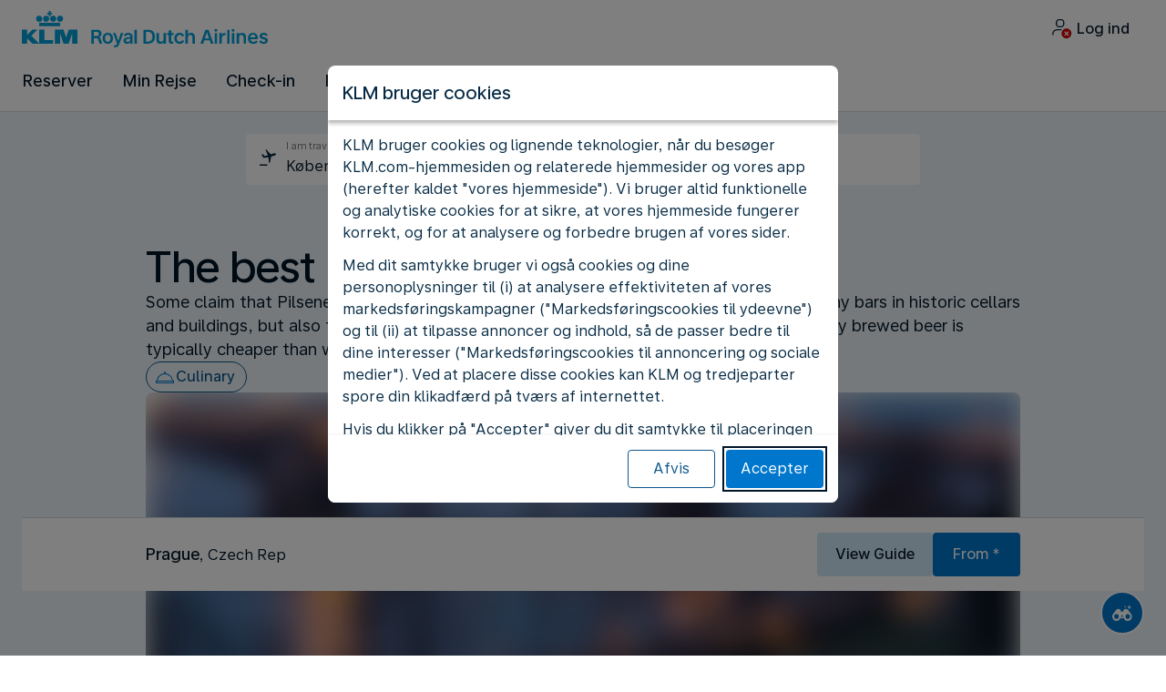

--- FILE ---
content_type: text/html;charset=UTF-8
request_url: https://www.klm.dk/travel-guide/inspiration/the-best-beer-halls-in-prague
body_size: 129583
content:
<!DOCTYPE html><html lang="da" class="bwc-page-template-powered" data-beasties-container><head>
    <meta charset="utf-8">
    <base href="/">
    <script>
      var bwTimestampLoadStart = Date.now();

      // Inform relay that we are using our own cookie banner
      window.uses_own_tracking_banner = true;
    </script>

    <meta name="viewport" content="width=device-width, initial-scale=1">
    <meta name="mobile-web-app-capable" content="yes">
    <meta name="apple-mobile-web-app-capable" content="yes">
    <meta name="apple-mobile-web-app-status-bar-style" content="default">
  <link rel="preload" href="https://www.static-kl.com/i18n/f42bed847a6db987040cfd53213f12207fc763d4f0912b6d8d83f33ec56029e5/KL/dk/da/common.json" as="fetch" crossorigin="anonymous" id="labels-preloadcommon"><link rel="stylesheet" href="https://www.static-kl.com/assets/css/kl.d41b8809c4c4165af8f657b4.css" id="bw-stylesheet"><link rel="stylesheet" href="https://www.static-kl.com/assets/css/kl-print.dfa8b648e4aa8cbb62d608a8.css" id="bw-print-stylesheet" media="print"><link rel="icon" href="https://www.static-kl.com/assets/kl/img/logo-120.png" sizes="120x120"><link rel="icon" href="https://www.static-kl.com/assets/kl/img/logo-48.png" sizes="48x48"><link rel="manifest" href="https://www.static-kl.com/assets/kl/manifest.webmanifest"><meta name="theme-color" content="#0077CD"><meta name="cookie-banner-brand" content="KL"><meta name="cookie-banner-language" content="da"><meta name="cookie-banner-country" content="DK"><title>Travel Tips &amp; Articles Prague - KLM DK</title><script type="text/javascript" src="https://www.static-kl.com/assets/cookie-banner/cookie-banner.js"></script><style ng-app-id="server-app">bwc-page-template[_ngcontent-server-app-c2927697084] > .mat-drawer-container[_ngcontent-server-app-c2927697084], bwc-page-template[_ngcontent-server-app-c2927697084] > .mat-drawer-container[_ngcontent-server-app-c2927697084] > .mat-drawer-content[_ngcontent-server-app-c2927697084]{overflow:initial}bwc-page-template[_ngcontent-server-app-c2927697084]   .bwc-page-template__container[_ngcontent-server-app-c2927697084]{display:flex;width:100%;height:100%;transform:none!important}bwc-page-template[_ngcontent-server-app-c2927697084]   .bwc-page-template__container[_ngcontent-server-app-c2927697084]   .mat-sidenav-content[_ngcontent-server-app-c2927697084], bwc-page-template[_ngcontent-server-app-c2927697084]   .bwc-page-template__container[_ngcontent-server-app-c2927697084]   .mat-sidenav-container[_ngcontent-server-app-c2927697084], bwc-page-template[_ngcontent-server-app-c2927697084]   .bwc-page-template__container[_ngcontent-server-app-c2927697084]   .mat-drawer-content[_ngcontent-server-app-c2927697084]{transform:none!important}bwc-page-template[_ngcontent-server-app-c2927697084]   .bwc-page-template__container[_ngcontent-server-app-c2927697084] > .mat-drawer-content[_ngcontent-server-app-c2927697084]{flex:1 0 auto;flex-direction:column;width:100%}bwc-page-template[_ngcontent-server-app-c2927697084]   .bwc-page-template__container[_ngcontent-server-app-c2927697084]   footer[_ngcontent-server-app-c2927697084]{z-index:0}bwc-page-template[_ngcontent-server-app-c2927697084]   .bwc-page-template__navigation[_ngcontent-server-app-c2927697084]{display:block;height:100%}bwc-page-template[_ngcontent-server-app-c2927697084]   .bwc-page-template__content[_ngcontent-server-app-c2927697084]{display:flex;flex-direction:column;height:inherit}bwc-page-template[_ngcontent-server-app-c2927697084]   .bwc-page-template__content__sticky-header[_ngcontent-server-app-c2927697084]{z-index:1;top:0;width:100%;transition:transform .18s ease-in;border-bottom:var(--aero-border-width-default, 1px) solid var(--aero-color-border-default, #d4d8da);background-color:var(--aero-color-surface-default)}bwc-page-template[_ngcontent-server-app-c2927697084]   .bwc-page-template__content__sticky-header[_ngcontent-server-app-c2927697084]   bwc-subheader[_ngcontent-server-app-c2927697084]   .mat-toolbar[_ngcontent-server-app-c2927697084]{box-shadow:none}bwc-page-template[_ngcontent-server-app-c2927697084]   .bwc-page-template__content__sticky-header[_ngcontent-server-app-c2927697084]   bwc-logo-header[_ngcontent-server-app-c2927697084]   .mat-toolbar[_ngcontent-server-app-c2927697084]{box-shadow:none}bwc-page-template[_ngcontent-server-app-c2927697084]   .bwc-page-template__content__sticky-header__toptasks[_ngcontent-server-app-c2927697084]{display:none;background-color:var(--bwc-palette-white)}@media (min-width: 960px){bwc-page-template[_ngcontent-server-app-c2927697084]   .bwc-page-template__content__sticky-header__toptasks[_ngcontent-server-app-c2927697084]{display:block}}bwc-page-template[_ngcontent-server-app-c2927697084]   .bwc-page-template__content__sticky-header-collapsed[_ngcontent-server-app-c2927697084]{transform:translateY(-56px)}bwc-page-template[_ngcontent-server-app-c2927697084]   .bwc-page-template__content__sticky-header-collapsed[_ngcontent-server-app-c2927697084]   .bwc-logo-header__container--hide-collapsed[_ngcontent-server-app-c2927697084]{display:none}bwc-page-template[_ngcontent-server-app-c2927697084]   .bwc-page-template__content__sticky-top-tasks[_ngcontent-server-app-c2927697084]{display:block;position:sticky;z-index:1;bottom:0;width:100%;padding-bottom:env(safe-area-inset-bottom);border-top:var(--aero-border-width-default) solid var(--aero-color-border-default)}@media (min-width: 960px){bwc-page-template[_ngcontent-server-app-c2927697084]   .bwc-page-template__content__sticky-top-tasks[_ngcontent-server-app-c2927697084]{display:none;height:0;overflow:hidden}}bwc-page-template[_ngcontent-server-app-c2927697084]   .bwc-page-template__content__main-view[_ngcontent-server-app-c2927697084]{position:relative;z-index:0;flex-grow:1;flex-shrink:0}bwc-page-template[_ngcontent-server-app-c2927697084]   .bwc-page-template__content[_ngcontent-server-app-c2927697084]   bwc-legal-footer[_ngcontent-server-app-c2927697084]{flex-grow:0;flex-shrink:0}bwc-page-template[_ngcontent-server-app-c2927697084]   .bwc-page-template__sidenav[_ngcontent-server-app-c2927697084]{width:280px}@media (max-width: 599px){bwc-page-template[_ngcontent-server-app-c2927697084]   .bwc-page-template__sidenav[_ngcontent-server-app-c2927697084]{width:100%;box-shadow:none}}@media (min-width: 600px){bwc-page-template[_ngcontent-server-app-c2927697084]   .bwc-page-template__sidenav[_ngcontent-server-app-c2927697084]{width:100%;box-shadow:none}}bwc-page-template[_ngcontent-server-app-c2927697084]   .bwc-page-template__sidenav__divider[_ngcontent-server-app-c2927697084]{display:block;margin:0;border:var(--aero-border-width-default, 1px) solid var(--aero-color-border-default)}bwc-page-template[_ngcontent-server-app-c2927697084]   .bwc-page-template__sidenav__alllinks[_ngcontent-server-app-c2927697084]{margin-top:16px;margin-left:40px}bwc-page-template[_ngcontent-server-app-c2927697084]   .bwc-page-template__sidenav__enabler[_ngcontent-server-app-c2927697084]{padding:0 20px}bwc-page-template[_ngcontent-server-app-c2927697084]   .bwc-page-template__sidenav__enabler[_ngcontent-server-app-c2927697084]   button[_ngcontent-server-app-c2927697084]{width:100%;min-height:56px;padding:0 20px}bwc-page-template[_ngcontent-server-app-c2927697084]   .bwc-page-template__sidenav__enabler[_ngcontent-server-app-c2927697084]   button__button-flag-wrapper[_ngcontent-server-app-c2927697084]{display:flex;align-items:center;justify-content:left}bwc-page-template[_ngcontent-server-app-c2927697084]   .bwc-page-template__sidenav__enabler[_ngcontent-server-app-c2927697084]   button__button-flag-wrapper__left-icon[_ngcontent-server-app-c2927697084]{margin-right:8px}bwc-page-template[_ngcontent-server-app-c2927697084]   .bwc-page-template__sidenav__close-button[_ngcontent-server-app-c2927697084]{padding:16px}bwc-page-template[_ngcontent-server-app-c2927697084]   .bwc-page-template__sidenav[_ngcontent-server-app-c2927697084]   bwc-multi-list[_ngcontent-server-app-c2927697084]:not([horizontal])   .bwc-multi-list-item[_ngcontent-server-app-c2927697084]   .mdc-list-item[_ngcontent-server-app-c2927697084]{height:auto;min-height:48px}bwc-page-template[_ngcontent-server-app-c2927697084]   .bwc-page-template__sidenav[_ngcontent-server-app-c2927697084]   bwc-multi-list[_ngcontent-server-app-c2927697084]:not([horizontal])   .bwc-multi-list-item[_ngcontent-server-app-c2927697084]   .mdc-list-item__content[_ngcontent-server-app-c2927697084]{padding:0}bwc-page-template[_ngcontent-server-app-c2927697084]   .bwc-page-template__sidenav[_ngcontent-server-app-c2927697084]   bwc-multi-list[_ngcontent-server-app-c2927697084]:not([horizontal])   .bwc-multi-list-item__button[_ngcontent-server-app-c2927697084], bwc-page-template[_ngcontent-server-app-c2927697084]   .bwc-page-template__sidenav[_ngcontent-server-app-c2927697084]   bwc-multi-list[_ngcontent-server-app-c2927697084]:not([horizontal])   .bwc-multi-list-item__link[_ngcontent-server-app-c2927697084]{box-sizing:border-box;min-height:24px;text-decoration:none;white-space:normal}bwc-page-template[_ngcontent-server-app-c2927697084]   .bwc-page-template__sidenav[_ngcontent-server-app-c2927697084]   bwc-multi-list[_ngcontent-server-app-c2927697084]:not([horizontal])   .bwc-multi-list-item__icon[_ngcontent-server-app-c2927697084]{margin-right:16px}bwc-page-template[_ngcontent-server-app-c2927697084]   .bwc-page-template__sidenav[_ngcontent-server-app-c2927697084]   bwc-multi-list[_ngcontent-server-app-c2927697084]:not([horizontal])   .bwc-multi-list-item__link--active[_ngcontent-server-app-c2927697084]{padding-left:36px;border-left:4px solid transparent}bwc-page-template[_ngcontent-server-app-c2927697084]   .bwc-page-template__notification.bwc-notification[_ngcontent-server-app-c2927697084]   .bwc-notification__container[_ngcontent-server-app-c2927697084]{flex-basis:1440px;flex-grow:0;margin:0 auto}bwc-page-template[_ngcontent-server-app-c2927697084]   .bwc-page-template__notification.bwc-notification__linklist[_ngcontent-server-app-c2927697084]{margin:0;list-style:none}bwc-page-template[_ngcontent-server-app-c2927697084]   .bwc-page-template__notification.bwc-notification__linklist[_ngcontent-server-app-c2927697084]   a[_ngcontent-server-app-c2927697084]{margin-left:8px}bwc-page-template[_ngcontent-server-app-c2927697084]   .bwc-page-template__side-panel-container[_ngcontent-server-app-c2927697084]{position:relative;height:100%;gap:16px}bwc-page-template[_ngcontent-server-app-c2927697084]   .bwc-page-template__side-panel[_ngcontent-server-app-c2927697084]{position:absolute;left:0;width:100%}bwc-page-template[_ngcontent-server-app-c2927697084]   .bwc-page-template__side-panel.slide-right[_ngcontent-server-app-c2927697084]{animation:_ngcontent-server-app-c2927697084_slideInRight .4s forwards}bwc-page-template[_ngcontent-server-app-c2927697084]   .bwc-page-template__side-panel.slide-left[_ngcontent-server-app-c2927697084]{animation:_ngcontent-server-app-c2927697084_slideInLeft .4s forwards}@keyframes _ngcontent-server-app-c2927697084_slideInRight{0%{transform:translate(100%);opacity:0}to{transform:translate(0);opacity:1}}@keyframes _ngcontent-server-app-c2927697084_slideInLeft{0%{transform:translate(-100%);opacity:0}to{transform:translate(0);opacity:1}}bwc-page-template[_ngcontent-server-app-c2927697084]   .bwc-page-template__side-panel-section[_ngcontent-server-app-c2927697084]{display:flex;flex-flow:column;margin:16px;gap:16px}bwc-page-template[_ngcontent-server-app-c2927697084]   .bwc-page-template__side-panel-category-wrapper[_ngcontent-server-app-c2927697084]{display:flex;flex-direction:column;align-items:flex-start;gap:var(--aero-space-lg, 24px);list-style:none}bwc-page-template[_ngcontent-server-app-c2927697084]   .bwc-page-template__side-panel-category-wrapper[_ngcontent-server-app-c2927697084]   li[_ngcontent-server-app-c2927697084]{width:100%}bwc-page-template[_ngcontent-server-app-c2927697084]   .bwc-page-template__side-panel-category-wrapper.bwc-page-template__side-panel-level-0[_ngcontent-server-app-c2927697084]{gap:0}@media (min-width: 960px){bwc-page-template[_ngcontent-server-app-c2927697084]   .bwc-page-template__side-panel-category-wrapper[_ngcontent-server-app-c2927697084]{gap:var(--aero-space-lg, 24px)}bwc-page-template[_ngcontent-server-app-c2927697084]   .bwc-page-template__side-panel-category-wrapper[_ngcontent-server-app-c2927697084]   .bwc-menu-action__link[_ngcontent-server-app-c2927697084], bwc-page-template[_ngcontent-server-app-c2927697084]   .bwc-page-template__side-panel-category-wrapper[_ngcontent-server-app-c2927697084]   .bwc-menu-action__button[_ngcontent-server-app-c2927697084]{justify-content:space-between;width:100%}}bwc-page-template[_ngcontent-server-app-c2927697084]   .bwc-page-template__side-panel-category[_ngcontent-server-app-c2927697084]{display:flex;flex-direction:column;align-items:flex-start;width:100%;gap:var(--aero-space-fix-xs, 8px)}bwc-page-template[_ngcontent-server-app-c2927697084]   .bwc-page-template__side-panel-category[_ngcontent-server-app-c2927697084]   .bwc-submenu-overlay__category-name[_ngcontent-server-app-c2927697084]{padding-left:var(--aero-space-sm, 12px);color:var(--aero-color-text-alternative, #68737a)}bwc-page-template[_ngcontent-server-app-c2927697084]   .bwc-page-template__side-panel-category__links[_ngcontent-server-app-c2927697084]{width:100%}bwc-page-template[_ngcontent-server-app-c2927697084]   .bwc-page-template__side-panel-category__links[_ngcontent-server-app-c2927697084]   ul[_ngcontent-server-app-c2927697084]{list-style:none}bwc-page-template[_ngcontent-server-app-c2927697084]   .bwc-page-template__container-spacer[_ngcontent-server-app-c2927697084]{height:8px}html.bwc-page-template-powered[_ngcontent-server-app-c2927697084]{display:flex;min-height:100%}html.bwc-page-template-powered[_ngcontent-server-app-c2927697084]   body[_ngcontent-server-app-c2927697084]{flex:1 1 100%;max-width:100%}</style><style ng-app-id="server-app">.mat-drawer-container{position:relative;z-index:1;color:var(--mat-sidenav-content-text-color, var(--mat-sys-on-background));background-color:var(--mat-sidenav-content-background-color, var(--mat-sys-background));box-sizing:border-box;display:block;overflow:hidden}.mat-drawer-container[fullscreen]{top:0;left:0;right:0;bottom:0;position:absolute}.mat-drawer-container[fullscreen].mat-drawer-container-has-open{overflow:hidden}.mat-drawer-container.mat-drawer-container-explicit-backdrop .mat-drawer-side{z-index:3}.mat-drawer-container.ng-animate-disabled .mat-drawer-backdrop,.mat-drawer-container.ng-animate-disabled .mat-drawer-content,.ng-animate-disabled .mat-drawer-container .mat-drawer-backdrop,.ng-animate-disabled .mat-drawer-container .mat-drawer-content{transition:none}.mat-drawer-backdrop{top:0;left:0;right:0;bottom:0;position:absolute;display:block;z-index:3;visibility:hidden}.mat-drawer-backdrop.mat-drawer-shown{visibility:visible;background-color:var(--mat-sidenav-scrim-color, color-mix(in srgb, var(--mat-sys-neutral-variant20) 40%, transparent))}.mat-drawer-transition .mat-drawer-backdrop{transition-duration:400ms;transition-timing-function:cubic-bezier(0.25, 0.8, 0.25, 1);transition-property:background-color,visibility}@media(forced-colors: active){.mat-drawer-backdrop{opacity:.5}}.mat-drawer-content{position:relative;z-index:1;display:block;height:100%;overflow:auto}.mat-drawer-content.mat-drawer-content-hidden{opacity:0}.mat-drawer-transition .mat-drawer-content{transition-duration:400ms;transition-timing-function:cubic-bezier(0.25, 0.8, 0.25, 1);transition-property:transform,margin-left,margin-right}.mat-drawer{position:relative;z-index:4;color:var(--mat-sidenav-container-text-color, var(--mat-sys-on-surface-variant));box-shadow:var(--mat-sidenav-container-elevation-shadow, none);background-color:var(--mat-sidenav-container-background-color, var(--mat-sys-surface));border-top-right-radius:var(--mat-sidenav-container-shape, var(--mat-sys-corner-large));border-bottom-right-radius:var(--mat-sidenav-container-shape, var(--mat-sys-corner-large));width:var(--mat-sidenav-container-width, 360px);display:block;position:absolute;top:0;bottom:0;z-index:3;outline:0;box-sizing:border-box;overflow-y:auto;transform:translate3d(-100%, 0, 0)}@media(forced-colors: active){.mat-drawer,[dir=rtl] .mat-drawer.mat-drawer-end{border-right:solid 1px currentColor}}@media(forced-colors: active){[dir=rtl] .mat-drawer,.mat-drawer.mat-drawer-end{border-left:solid 1px currentColor;border-right:none}}.mat-drawer.mat-drawer-side{z-index:2}.mat-drawer.mat-drawer-end{right:0;transform:translate3d(100%, 0, 0);border-top-left-radius:var(--mat-sidenav-container-shape, var(--mat-sys-corner-large));border-bottom-left-radius:var(--mat-sidenav-container-shape, var(--mat-sys-corner-large));border-top-right-radius:0;border-bottom-right-radius:0}[dir=rtl] .mat-drawer{border-top-left-radius:var(--mat-sidenav-container-shape, var(--mat-sys-corner-large));border-bottom-left-radius:var(--mat-sidenav-container-shape, var(--mat-sys-corner-large));border-top-right-radius:0;border-bottom-right-radius:0;transform:translate3d(100%, 0, 0)}[dir=rtl] .mat-drawer.mat-drawer-end{border-top-right-radius:var(--mat-sidenav-container-shape, var(--mat-sys-corner-large));border-bottom-right-radius:var(--mat-sidenav-container-shape, var(--mat-sys-corner-large));border-top-left-radius:0;border-bottom-left-radius:0;left:0;right:auto;transform:translate3d(-100%, 0, 0)}.mat-drawer-transition .mat-drawer{transition:transform 400ms cubic-bezier(0.25, 0.8, 0.25, 1)}.mat-drawer:not(.mat-drawer-opened):not(.mat-drawer-animating){visibility:hidden;box-shadow:none}.mat-drawer:not(.mat-drawer-opened):not(.mat-drawer-animating) .mat-drawer-inner-container{display:none}.mat-drawer.mat-drawer-opened.mat-drawer-opened{transform:none}.mat-drawer-side{box-shadow:none;border-right-color:var(--mat-sidenav-container-divider-color, transparent);border-right-width:1px;border-right-style:solid}.mat-drawer-side.mat-drawer-end{border-left-color:var(--mat-sidenav-container-divider-color, transparent);border-left-width:1px;border-left-style:solid;border-right:none}[dir=rtl] .mat-drawer-side{border-left-color:var(--mat-sidenav-container-divider-color, transparent);border-left-width:1px;border-left-style:solid;border-right:none}[dir=rtl] .mat-drawer-side.mat-drawer-end{border-right-color:var(--mat-sidenav-container-divider-color, transparent);border-right-width:1px;border-right-style:solid;border-left:none}.mat-drawer-inner-container{width:100%;height:100%;overflow:auto}.mat-sidenav-fixed{position:fixed}
</style><style ng-app-id="server-app">.mat-toolbar{background:var(--mat-toolbar-container-background-color, var(--mat-sys-surface));color:var(--mat-toolbar-container-text-color, var(--mat-sys-on-surface))}.mat-toolbar,.mat-toolbar h1,.mat-toolbar h2,.mat-toolbar h3,.mat-toolbar h4,.mat-toolbar h5,.mat-toolbar h6{font-family:var(--mat-toolbar-title-text-font, var(--mat-sys-title-large-font));font-size:var(--mat-toolbar-title-text-size, var(--mat-sys-title-large-size));line-height:var(--mat-toolbar-title-text-line-height, var(--mat-sys-title-large-line-height));font-weight:var(--mat-toolbar-title-text-weight, var(--mat-sys-title-large-weight));letter-spacing:var(--mat-toolbar-title-text-tracking, var(--mat-sys-title-large-tracking));margin:0}@media(forced-colors: active){.mat-toolbar{outline:solid 1px}}.mat-toolbar .mat-form-field-underline,.mat-toolbar .mat-form-field-ripple,.mat-toolbar .mat-focused .mat-form-field-ripple{background-color:currentColor}.mat-toolbar .mat-form-field-label,.mat-toolbar .mat-focused .mat-form-field-label,.mat-toolbar .mat-select-value,.mat-toolbar .mat-select-arrow,.mat-toolbar .mat-form-field.mat-focused .mat-select-arrow{color:inherit}.mat-toolbar .mat-input-element{caret-color:currentColor}.mat-toolbar .mat-mdc-button-base.mat-mdc-button-base.mat-unthemed{--mat-button-text-label-text-color: var(--mat-toolbar-container-text-color, var(--mat-sys-on-surface));--mat-button-outlined-label-text-color: var(--mat-toolbar-container-text-color, var(--mat-sys-on-surface))}.mat-toolbar-row,.mat-toolbar-single-row{display:flex;box-sizing:border-box;padding:0 16px;width:100%;flex-direction:row;align-items:center;white-space:nowrap;height:var(--mat-toolbar-standard-height, 64px)}@media(max-width: 599px){.mat-toolbar-row,.mat-toolbar-single-row{height:var(--mat-toolbar-mobile-height, 56px)}}.mat-toolbar-multiple-rows{display:flex;box-sizing:border-box;flex-direction:column;width:100%;min-height:var(--mat-toolbar-standard-height, 64px)}@media(max-width: 599px){.mat-toolbar-multiple-rows{min-height:var(--mat-toolbar-mobile-height, 56px)}}
</style><style ng-app-id="server-app">[_nghost-server-app-c1796863498]{display:inline-block;line-height:0}[_nghost-server-app-c1796863498]   img[_ngcontent-server-app-c1796863498]{display:inline-block}</style><style ng-app-id="server-app">[_nghost-server-app-c28159107]{display:block;position:relative}[_nghost-server-app-c28159107]   button[_ngcontent-server-app-c28159107]{line-height:0}[_nghost-server-app-c28159107]   .bwc-logo-header[_ngcontent-server-app-c28159107]{align-items:center;height:auto;padding:var(--aero-space-xs, 8px) var(--aero-space-xs, 8px) 0 var(--aero-space-xs, 8px)}@media (max-width: 599px){[_nghost-server-app-c28159107]   .bwc-logo-header[_ngcontent-server-app-c28159107]{display:flex;align-items:center;align-self:stretch;justify-content:space-between}}@media (min-width: 960px){[_nghost-server-app-c28159107]   .bwc-logo-header[_ngcontent-server-app-c28159107]{height:auto;padding:var(--aero-space-2xs, 8px) var(--aero-space-md, 24px) 0 var(--aero-space-md, 24px)}}@media (min-width: 768px){[_nghost-server-app-c28159107]   .bwc-logo-header[_ngcontent-server-app-c28159107]   .bwc-logo-header__label-login[_ngcontent-server-app-c28159107], [_nghost-server-app-c28159107]   .bwc-logo-header[_ngcontent-server-app-c28159107]   .bwc-logo-header__label-enrol[_ngcontent-server-app-c28159107]{display:inline;text-transform:none}[_nghost-server-app-c28159107]   .bwc-logo-header[_ngcontent-server-app-c28159107]   .bwc-logo-header__button-countrylang[_ngcontent-server-app-c28159107]{display:block}[_nghost-server-app-c28159107]   .bwc-logo-header[_ngcontent-server-app-c28159107]   .bwc-logo-header__redirection-notice-container__language[_ngcontent-server-app-c28159107]{display:block}[_nghost-server-app-c28159107]   .bwc-logo-header[_ngcontent-server-app-c28159107]   .bwc-logo-header__redirection-notice-container__menu[_ngcontent-server-app-c28159107]{display:none}[_nghost-server-app-c28159107]   .bwc-logo-header[_ngcontent-server-app-c28159107]   .bwc-logo-header__enrol-button[_ngcontent-server-app-c28159107]{display:inline-block}}@media (min-width: 600px){[_nghost-server-app-c28159107]   .bwc-logo-header__button-container[_ngcontent-server-app-c28159107]{position:relative}}[_nghost-server-app-c28159107]   .bwc-logo-header__redirection-notice-container[_ngcontent-server-app-c28159107]{position:absolute;z-index:101;top:48px;right:5px;left:5px;border-radius:2px;box-shadow:0 4px 4px #0000003d,0 0 4px #0000001f}@media (min-width: 600px){[_nghost-server-app-c28159107]   .bwc-logo-header__redirection-notice-container[_ngcontent-server-app-c28159107]{width:350px}[_nghost-server-app-c28159107]   .bwc-logo-header__redirection-notice-container__language[_ngcontent-server-app-c28159107]{right:0;left:auto}[_nghost-server-app-c28159107]   .bwc-logo-header__redirection-notice-container__language[_ngcontent-server-app-c28159107]:before{right:40px;left:auto}[_nghost-server-app-c28159107]   .bwc-logo-header__redirection-notice-container__menu[_ngcontent-server-app-c28159107]{right:auto;left:-10px}[_nghost-server-app-c28159107]   .bwc-logo-header__redirection-notice-container__menu[_ngcontent-server-app-c28159107]:before{left:10px}}[_nghost-server-app-c28159107]   .bwc-logo-header__redirection-notice-container[_ngcontent-server-app-c28159107]:before{content:"";display:block;position:absolute;top:-10px;width:0;height:0;border-right:20px solid transparent;border-left:20px solid transparent}[_nghost-server-app-c28159107]   .bwc-logo-header__logo-container[_ngcontent-server-app-c28159107]{display:flex;flex:1 1 auto;flex-wrap:wrap;align-self:center;margin-top:0;padding-left:var(--aero-space-fix-xs, 8px)}@media (min-width: 960px){[_nghost-server-app-c28159107]   .bwc-logo-header__logo-container[_ngcontent-server-app-c28159107]{padding-left:0}}[_nghost-server-app-c28159107]   .bwc-logo-header__logo-container-link[_ngcontent-server-app-c28159107]{display:inline-flex}[_nghost-server-app-c28159107]   .bwc-logo-header__logo-container-link[_ngcontent-server-app-c28159107]:focus-visible, [_nghost-server-app-c28159107]   .bwc-logo-header__logo-container-link[_ngcontent-server-app-c28159107]:focus{z-index:10;border:none;border-radius:var(--aero-border-radius-default);outline:var(--aero-outline-width-default) solid var(--aero-color-outline-default)!important;outline-offset:var(--aero-outline-width-default);box-shadow:none!important}[_nghost-server-app-c28159107]   .bwc-logo-header__logo-container[_ngcontent-server-app-c28159107]   h1[_ngcontent-server-app-c28159107]{display:inline-flex}[_nghost-server-app-c28159107]   .bwc-logo-header__spacer[_ngcontent-server-app-c28159107]{flex:1 1 auto}[_nghost-server-app-c28159107]   .bwc-logo-header__action-menu-container[_ngcontent-server-app-c28159107]{display:flex;gap:var(--aero-space-fix-2xs);align-items:center}@media (max-width: 599px){[_nghost-server-app-c28159107]   .bwc-logo-header__action-menu-container[_ngcontent-server-app-c28159107]{gap:var(--aero-space-fix-2xs)}}[_nghost-server-app-c28159107]   .bwc-logo-header__action-menu-container[_ngcontent-server-app-c28159107]   bwc-menu-action[_ngcontent-server-app-c28159107]{width:auto}[_nghost-server-app-c28159107]   .bwc-logo-header__logo[_ngcontent-server-app-c28159107]{display:inline-block;align-self:center;background-color:transparent;background-repeat:no-repeat;background-position:left center;background-size:100% auto}@media (min-width: 960px){[_nghost-server-app-c28159107]   .bwc-logo-header__logo[_ngcontent-server-app-c28159107]{background-position:left bottom}}[_nghost-server-app-c28159107]   .bwc-logo-header__enrol-container[_ngcontent-server-app-c28159107]{display:none}@media (min-width: 1280px){[_nghost-server-app-c28159107]   .bwc-logo-header__enrol-container[_ngcontent-server-app-c28159107]{display:block}}[_nghost-server-app-c28159107]   .bwc-logo-header[_ngcontent-server-app-c28159107]   button.bwc-logo-header__button-countrylang[_ngcontent-server-app-c28159107]:not(:hover), [_nghost-server-app-c28159107]   .bwc-logo-header[_ngcontent-server-app-c28159107]   button.bwc-logo-header__auth-menu-button[_ngcontent-server-app-c28159107]:not(:hover), [_nghost-server-app-c28159107]   .bwc-logo-header[_ngcontent-server-app-c28159107]   button.bwc-logo-header__login-button[_ngcontent-server-app-c28159107]:not(:hover), [_nghost-server-app-c28159107]   .bwc-logo-header[_ngcontent-server-app-c28159107]   button.bwc-logo-header__enrol-button[_ngcontent-server-app-c28159107]:not(:hover), [_nghost-server-app-c28159107]   .bwc-logo-header[_ngcontent-server-app-c28159107]   button.bwc-logo-header__user-profile-info[_ngcontent-server-app-c28159107]:not(:hover){background-color:unset;color:inherit}[_nghost-server-app-c28159107]   .bwc-logo-header__auth-menu-button[_ngcontent-server-app-c28159107], [_nghost-server-app-c28159107]   .bwc-logo-header__login-button[_ngcontent-server-app-c28159107], [_nghost-server-app-c28159107]   .bwc-logo-header__enrol-button[_ngcontent-server-app-c28159107], [_nghost-server-app-c28159107]   .bwc-logo-header__button-countrylang[_ngcontent-server-app-c28159107], [_nghost-server-app-c28159107]   .bwc-logo-header__label-login[_ngcontent-server-app-c28159107], [_nghost-server-app-c28159107]   .bwc-logo-header__label-enrol[_ngcontent-server-app-c28159107], [_nghost-server-app-c28159107]   .bwc-logo-header__label-countrylang[_ngcontent-server-app-c28159107]{text-transform:none}.bw-kl   [_nghost-server-app-c28159107]   .bwc-logo-header__auth-menu-button[_ngcontent-server-app-c28159107], .bw-kl   [_nghost-server-app-c28159107]   .bwc-logo-header__login-button[_ngcontent-server-app-c28159107], .bw-kl   [_nghost-server-app-c28159107]   .bwc-logo-header__enrol-button[_ngcontent-server-app-c28159107], .bw-kl   [_nghost-server-app-c28159107]   .bwc-logo-header__button-countrylang[_ngcontent-server-app-c28159107], .bw-kl   [_nghost-server-app-c28159107]   .bwc-logo-header__label-login[_ngcontent-server-app-c28159107], .bw-kl   [_nghost-server-app-c28159107]   .bwc-logo-header__label-enrol[_ngcontent-server-app-c28159107], .bw-kl   [_nghost-server-app-c28159107]   .bwc-logo-header__label-countrylang[_ngcontent-server-app-c28159107]{color:var(--bwc-palette-primary-900)}@media (max-width: 599px){[_nghost-server-app-c28159107]   .bwc-logo-header__label-login[_ngcontent-server-app-c28159107]{display:none}}[_nghost-server-app-c28159107]   .bwc-logo-header__button-countrylang[_ngcontent-server-app-c28159107]{display:none}[_nghost-server-app-c28159107]   .bwc-logo-header__redirection-notice-container__language[_ngcontent-server-app-c28159107]{display:none}[_nghost-server-app-c28159107]   .bwc-logo-header__redirection-notice-container__menu[_ngcontent-server-app-c28159107]{display:block}[_nghost-server-app-c28159107]   .bwc-logo-header__user-initials[_ngcontent-server-app-c28159107]{align-content:center;padding:4px 0}@media (min-width: 600px){[_nghost-server-app-c28159107]   .bwc-logo-header__user-initials[_ngcontent-server-app-c28159107]{padding:8px 0}}[_nghost-server-app-c28159107]   .bwc-logo-header__user-avatar[_ngcontent-server-app-c28159107]{padding:8px 0}[_nghost-server-app-c28159107]   .bwc-logo-header__user-name[_ngcontent-server-app-c28159107]{display:block;line-height:1.2}[_nghost-server-app-c28159107]   .bwc-logo-header__user-profile-type-container[_ngcontent-server-app-c28159107]{display:none}@media (min-width: 768px){[_nghost-server-app-c28159107]   .bwc-logo-header__user-profile-type-container[_ngcontent-server-app-c28159107]{display:flex}}[_nghost-server-app-c28159107]   .bwc-logo-header__expand-status[_ngcontent-server-app-c28159107]{padding:8px 0 0 16px}@media (min-width: 960px){[_nghost-server-app-c28159107]   .bwc-logo-header__hamburger-nav[_ngcontent-server-app-c28159107]{display:none}}@media (min-width: 960px){[_nghost-server-app-c28159107]   .bwc-logo-header__button-menu[_ngcontent-server-app-c28159107]{display:none}}[_nghost-server-app-c28159107]   .bwc-logo-header__button-menu.mdc-icon-button[_ngcontent-server-app-c28159107]{min-width:40px;min-height:40px}[_nghost-server-app-c28159107]   .bwc-logo-header__button-menu[_ngcontent-server-app-c28159107]   .mat-mdc-button-persistent-ripple[_ngcontent-server-app-c28159107]{border-radius:2px}[_nghost-server-app-c28159107]   .bwc-logo-header__flyingblue-extra[_ngcontent-server-app-c28159107]{margin-left:4px}.bwc-small-header[_nghost-server-app-c28159107]   .bwc-logo-header__button-menu[_ngcontent-server-app-c28159107]{margin-right:0}.bwc-small-header[_nghost-server-app-c28159107]   .bwc-logo-header__logo[_ngcontent-server-app-c28159107]{background-position:left center}[_nghost-server-app-c28159107]   .bwc-logo-header__profile-list[_ngcontent-server-app-c28159107]   .mat-mdc-list[_ngcontent-server-app-c28159107]   .mdc-list-item[_ngcontent-server-app-c28159107]{height:auto}[_nghost-server-app-c28159107]   .bwc-logo-header__profile-list[_ngcontent-server-app-c28159107]   .mat-mdc-list[_ngcontent-server-app-c28159107]   .mdc-list-item[_ngcontent-server-app-c28159107]   .bwc-multi-list__button[_ngcontent-server-app-c28159107]{height:auto;padding:16px 24px;line-height:normal}.bwc-logo-header__user-profile-button[_ngcontent-server-app-c28159107]{display:inline-block;box-sizing:border-box;width:32px;height:32px;border-radius:50%;text-align:center}@media (min-width: 600px){.bwc-logo-header__user-profile-button[_ngcontent-server-app-c28159107]{width:40px;height:40px;padding:8px 0}}.bwc-logo-header__user-profile-type__logo-wrapper[_ngcontent-server-app-c28159107]{display:flex;align-items:center}</style><style ng-app-id="server-app">.bwc-skiplink[_nghost-server-app-c1894850802]{position:fixed;z-index:1;left:8px;transform:translateY(-54px)}.bwc-skiplink[_nghost-server-app-c1894850802]   a[_ngcontent-server-app-c1894850802]{top:0;transition:transform .2s ease-in;opacity:0}.bwc-skiplink[_nghost-server-app-c1894850802]   a.mat-raised-button.mat-primary[_ngcontent-server-app-c1894850802]{text-transform:uppercase}.bw-kl   .bwc-skiplink[_nghost-server-app-c1894850802]   a.mat-raised-button.mat-primary[_ngcontent-server-app-c1894850802]{border-radius:0}.bwc-skiplink[_nghost-server-app-c1894850802]   a[_ngcontent-server-app-c1894850802]:focus{transform:translateY(62px);opacity:1}</style><style ng-app-id="server-app">.mat-mdc-button-base{text-decoration:none}.mat-mdc-button-base .mat-icon{min-height:fit-content;flex-shrink:0}.mdc-button{-webkit-user-select:none;user-select:none;position:relative;display:inline-flex;align-items:center;justify-content:center;box-sizing:border-box;min-width:64px;border:none;outline:none;line-height:inherit;-webkit-appearance:none;overflow:visible;vertical-align:middle;background:rgba(0,0,0,0);padding:0 8px}.mdc-button::-moz-focus-inner{padding:0;border:0}.mdc-button:active{outline:none}.mdc-button:hover{cursor:pointer}.mdc-button:disabled{cursor:default;pointer-events:none}.mdc-button[hidden]{display:none}.mdc-button .mdc-button__label{position:relative}.mat-mdc-button{padding:0 var(--mat-button-text-horizontal-padding, 12px);height:var(--mat-button-text-container-height, 40px);font-family:var(--mat-button-text-label-text-font, var(--mat-sys-label-large-font));font-size:var(--mat-button-text-label-text-size, var(--mat-sys-label-large-size));letter-spacing:var(--mat-button-text-label-text-tracking, var(--mat-sys-label-large-tracking));text-transform:var(--mat-button-text-label-text-transform);font-weight:var(--mat-button-text-label-text-weight, var(--mat-sys-label-large-weight))}.mat-mdc-button,.mat-mdc-button .mdc-button__ripple{border-radius:var(--mat-button-text-container-shape, var(--mat-sys-corner-full))}.mat-mdc-button:not(:disabled){color:var(--mat-button-text-label-text-color, var(--mat-sys-primary))}.mat-mdc-button[disabled],.mat-mdc-button.mat-mdc-button-disabled{cursor:default;pointer-events:none;color:var(--mat-button-text-disabled-label-text-color, color-mix(in srgb, var(--mat-sys-on-surface) 38%, transparent))}.mat-mdc-button.mat-mdc-button-disabled-interactive{pointer-events:auto}.mat-mdc-button:has(.material-icons,mat-icon,[matButtonIcon]){padding:0 var(--mat-button-text-with-icon-horizontal-padding, 16px)}.mat-mdc-button>.mat-icon{margin-right:var(--mat-button-text-icon-spacing, 8px);margin-left:var(--mat-button-text-icon-offset, -4px)}[dir=rtl] .mat-mdc-button>.mat-icon{margin-right:var(--mat-button-text-icon-offset, -4px);margin-left:var(--mat-button-text-icon-spacing, 8px)}.mat-mdc-button .mdc-button__label+.mat-icon{margin-right:var(--mat-button-text-icon-offset, -4px);margin-left:var(--mat-button-text-icon-spacing, 8px)}[dir=rtl] .mat-mdc-button .mdc-button__label+.mat-icon{margin-right:var(--mat-button-text-icon-spacing, 8px);margin-left:var(--mat-button-text-icon-offset, -4px)}.mat-mdc-button .mat-ripple-element{background-color:var(--mat-button-text-ripple-color, color-mix(in srgb, var(--mat-sys-primary) calc(var(--mat-sys-pressed-state-layer-opacity) * 100%), transparent))}.mat-mdc-button .mat-mdc-button-persistent-ripple::before{background-color:var(--mat-button-text-state-layer-color, var(--mat-sys-primary))}.mat-mdc-button.mat-mdc-button-disabled .mat-mdc-button-persistent-ripple::before{background-color:var(--mat-button-text-disabled-state-layer-color, var(--mat-sys-on-surface-variant))}.mat-mdc-button:hover>.mat-mdc-button-persistent-ripple::before{opacity:var(--mat-button-text-hover-state-layer-opacity, var(--mat-sys-hover-state-layer-opacity))}.mat-mdc-button.cdk-program-focused>.mat-mdc-button-persistent-ripple::before,.mat-mdc-button.cdk-keyboard-focused>.mat-mdc-button-persistent-ripple::before,.mat-mdc-button.mat-mdc-button-disabled-interactive:focus>.mat-mdc-button-persistent-ripple::before{opacity:var(--mat-button-text-focus-state-layer-opacity, var(--mat-sys-focus-state-layer-opacity))}.mat-mdc-button:active>.mat-mdc-button-persistent-ripple::before{opacity:var(--mat-button-text-pressed-state-layer-opacity, var(--mat-sys-pressed-state-layer-opacity))}.mat-mdc-button .mat-mdc-button-touch-target{position:absolute;top:50%;height:var(--mat-button-text-touch-target-size, 48px);display:var(--mat-button-text-touch-target-display, block);left:0;right:0;transform:translateY(-50%)}.mat-mdc-unelevated-button{transition:box-shadow 280ms cubic-bezier(0.4, 0, 0.2, 1);height:var(--mat-button-filled-container-height, 40px);font-family:var(--mat-button-filled-label-text-font, var(--mat-sys-label-large-font));font-size:var(--mat-button-filled-label-text-size, var(--mat-sys-label-large-size));letter-spacing:var(--mat-button-filled-label-text-tracking, var(--mat-sys-label-large-tracking));text-transform:var(--mat-button-filled-label-text-transform);font-weight:var(--mat-button-filled-label-text-weight, var(--mat-sys-label-large-weight));padding:0 var(--mat-button-filled-horizontal-padding, 24px)}.mat-mdc-unelevated-button>.mat-icon{margin-right:var(--mat-button-filled-icon-spacing, 8px);margin-left:var(--mat-button-filled-icon-offset, -8px)}[dir=rtl] .mat-mdc-unelevated-button>.mat-icon{margin-right:var(--mat-button-filled-icon-offset, -8px);margin-left:var(--mat-button-filled-icon-spacing, 8px)}.mat-mdc-unelevated-button .mdc-button__label+.mat-icon{margin-right:var(--mat-button-filled-icon-offset, -8px);margin-left:var(--mat-button-filled-icon-spacing, 8px)}[dir=rtl] .mat-mdc-unelevated-button .mdc-button__label+.mat-icon{margin-right:var(--mat-button-filled-icon-spacing, 8px);margin-left:var(--mat-button-filled-icon-offset, -8px)}.mat-mdc-unelevated-button .mat-ripple-element{background-color:var(--mat-button-filled-ripple-color, color-mix(in srgb, var(--mat-sys-on-primary) calc(var(--mat-sys-pressed-state-layer-opacity) * 100%), transparent))}.mat-mdc-unelevated-button .mat-mdc-button-persistent-ripple::before{background-color:var(--mat-button-filled-state-layer-color, var(--mat-sys-on-primary))}.mat-mdc-unelevated-button.mat-mdc-button-disabled .mat-mdc-button-persistent-ripple::before{background-color:var(--mat-button-filled-disabled-state-layer-color, var(--mat-sys-on-surface-variant))}.mat-mdc-unelevated-button:hover>.mat-mdc-button-persistent-ripple::before{opacity:var(--mat-button-filled-hover-state-layer-opacity, var(--mat-sys-hover-state-layer-opacity))}.mat-mdc-unelevated-button.cdk-program-focused>.mat-mdc-button-persistent-ripple::before,.mat-mdc-unelevated-button.cdk-keyboard-focused>.mat-mdc-button-persistent-ripple::before,.mat-mdc-unelevated-button.mat-mdc-button-disabled-interactive:focus>.mat-mdc-button-persistent-ripple::before{opacity:var(--mat-button-filled-focus-state-layer-opacity, var(--mat-sys-focus-state-layer-opacity))}.mat-mdc-unelevated-button:active>.mat-mdc-button-persistent-ripple::before{opacity:var(--mat-button-filled-pressed-state-layer-opacity, var(--mat-sys-pressed-state-layer-opacity))}.mat-mdc-unelevated-button .mat-mdc-button-touch-target{position:absolute;top:50%;height:var(--mat-button-filled-touch-target-size, 48px);display:var(--mat-button-filled-touch-target-display, block);left:0;right:0;transform:translateY(-50%)}.mat-mdc-unelevated-button:not(:disabled){color:var(--mat-button-filled-label-text-color, var(--mat-sys-on-primary));background-color:var(--mat-button-filled-container-color, var(--mat-sys-primary))}.mat-mdc-unelevated-button,.mat-mdc-unelevated-button .mdc-button__ripple{border-radius:var(--mat-button-filled-container-shape, var(--mat-sys-corner-full))}.mat-mdc-unelevated-button[disabled],.mat-mdc-unelevated-button.mat-mdc-button-disabled{cursor:default;pointer-events:none;color:var(--mat-button-filled-disabled-label-text-color, color-mix(in srgb, var(--mat-sys-on-surface) 38%, transparent));background-color:var(--mat-button-filled-disabled-container-color, color-mix(in srgb, var(--mat-sys-on-surface) 12%, transparent))}.mat-mdc-unelevated-button.mat-mdc-button-disabled-interactive{pointer-events:auto}.mat-mdc-raised-button{transition:box-shadow 280ms cubic-bezier(0.4, 0, 0.2, 1);box-shadow:var(--mat-button-protected-container-elevation-shadow, var(--mat-sys-level1));height:var(--mat-button-protected-container-height, 40px);font-family:var(--mat-button-protected-label-text-font, var(--mat-sys-label-large-font));font-size:var(--mat-button-protected-label-text-size, var(--mat-sys-label-large-size));letter-spacing:var(--mat-button-protected-label-text-tracking, var(--mat-sys-label-large-tracking));text-transform:var(--mat-button-protected-label-text-transform);font-weight:var(--mat-button-protected-label-text-weight, var(--mat-sys-label-large-weight));padding:0 var(--mat-button-protected-horizontal-padding, 24px)}.mat-mdc-raised-button>.mat-icon{margin-right:var(--mat-button-protected-icon-spacing, 8px);margin-left:var(--mat-button-protected-icon-offset, -8px)}[dir=rtl] .mat-mdc-raised-button>.mat-icon{margin-right:var(--mat-button-protected-icon-offset, -8px);margin-left:var(--mat-button-protected-icon-spacing, 8px)}.mat-mdc-raised-button .mdc-button__label+.mat-icon{margin-right:var(--mat-button-protected-icon-offset, -8px);margin-left:var(--mat-button-protected-icon-spacing, 8px)}[dir=rtl] .mat-mdc-raised-button .mdc-button__label+.mat-icon{margin-right:var(--mat-button-protected-icon-spacing, 8px);margin-left:var(--mat-button-protected-icon-offset, -8px)}.mat-mdc-raised-button .mat-ripple-element{background-color:var(--mat-button-protected-ripple-color, color-mix(in srgb, var(--mat-sys-primary) calc(var(--mat-sys-pressed-state-layer-opacity) * 100%), transparent))}.mat-mdc-raised-button .mat-mdc-button-persistent-ripple::before{background-color:var(--mat-button-protected-state-layer-color, var(--mat-sys-primary))}.mat-mdc-raised-button.mat-mdc-button-disabled .mat-mdc-button-persistent-ripple::before{background-color:var(--mat-button-protected-disabled-state-layer-color, var(--mat-sys-on-surface-variant))}.mat-mdc-raised-button:hover>.mat-mdc-button-persistent-ripple::before{opacity:var(--mat-button-protected-hover-state-layer-opacity, var(--mat-sys-hover-state-layer-opacity))}.mat-mdc-raised-button.cdk-program-focused>.mat-mdc-button-persistent-ripple::before,.mat-mdc-raised-button.cdk-keyboard-focused>.mat-mdc-button-persistent-ripple::before,.mat-mdc-raised-button.mat-mdc-button-disabled-interactive:focus>.mat-mdc-button-persistent-ripple::before{opacity:var(--mat-button-protected-focus-state-layer-opacity, var(--mat-sys-focus-state-layer-opacity))}.mat-mdc-raised-button:active>.mat-mdc-button-persistent-ripple::before{opacity:var(--mat-button-protected-pressed-state-layer-opacity, var(--mat-sys-pressed-state-layer-opacity))}.mat-mdc-raised-button .mat-mdc-button-touch-target{position:absolute;top:50%;height:var(--mat-button-protected-touch-target-size, 48px);display:var(--mat-button-protected-touch-target-display, block);left:0;right:0;transform:translateY(-50%)}.mat-mdc-raised-button:not(:disabled){color:var(--mat-button-protected-label-text-color, var(--mat-sys-primary));background-color:var(--mat-button-protected-container-color, var(--mat-sys-surface))}.mat-mdc-raised-button,.mat-mdc-raised-button .mdc-button__ripple{border-radius:var(--mat-button-protected-container-shape, var(--mat-sys-corner-full))}.mat-mdc-raised-button:hover{box-shadow:var(--mat-button-protected-hover-container-elevation-shadow, var(--mat-sys-level2))}.mat-mdc-raised-button:focus{box-shadow:var(--mat-button-protected-focus-container-elevation-shadow, var(--mat-sys-level1))}.mat-mdc-raised-button:active,.mat-mdc-raised-button:focus:active{box-shadow:var(--mat-button-protected-pressed-container-elevation-shadow, var(--mat-sys-level1))}.mat-mdc-raised-button[disabled],.mat-mdc-raised-button.mat-mdc-button-disabled{cursor:default;pointer-events:none;color:var(--mat-button-protected-disabled-label-text-color, color-mix(in srgb, var(--mat-sys-on-surface) 38%, transparent));background-color:var(--mat-button-protected-disabled-container-color, color-mix(in srgb, var(--mat-sys-on-surface) 12%, transparent))}.mat-mdc-raised-button[disabled].mat-mdc-button-disabled,.mat-mdc-raised-button.mat-mdc-button-disabled.mat-mdc-button-disabled{box-shadow:var(--mat-button-protected-disabled-container-elevation-shadow, var(--mat-sys-level0))}.mat-mdc-raised-button.mat-mdc-button-disabled-interactive{pointer-events:auto}.mat-mdc-outlined-button{border-style:solid;transition:border 280ms cubic-bezier(0.4, 0, 0.2, 1);height:var(--mat-button-outlined-container-height, 40px);font-family:var(--mat-button-outlined-label-text-font, var(--mat-sys-label-large-font));font-size:var(--mat-button-outlined-label-text-size, var(--mat-sys-label-large-size));letter-spacing:var(--mat-button-outlined-label-text-tracking, var(--mat-sys-label-large-tracking));text-transform:var(--mat-button-outlined-label-text-transform);font-weight:var(--mat-button-outlined-label-text-weight, var(--mat-sys-label-large-weight));border-radius:var(--mat-button-outlined-container-shape, var(--mat-sys-corner-full));border-width:var(--mat-button-outlined-outline-width, 1px);padding:0 var(--mat-button-outlined-horizontal-padding, 24px)}.mat-mdc-outlined-button>.mat-icon{margin-right:var(--mat-button-outlined-icon-spacing, 8px);margin-left:var(--mat-button-outlined-icon-offset, -8px)}[dir=rtl] .mat-mdc-outlined-button>.mat-icon{margin-right:var(--mat-button-outlined-icon-offset, -8px);margin-left:var(--mat-button-outlined-icon-spacing, 8px)}.mat-mdc-outlined-button .mdc-button__label+.mat-icon{margin-right:var(--mat-button-outlined-icon-offset, -8px);margin-left:var(--mat-button-outlined-icon-spacing, 8px)}[dir=rtl] .mat-mdc-outlined-button .mdc-button__label+.mat-icon{margin-right:var(--mat-button-outlined-icon-spacing, 8px);margin-left:var(--mat-button-outlined-icon-offset, -8px)}.mat-mdc-outlined-button .mat-ripple-element{background-color:var(--mat-button-outlined-ripple-color, color-mix(in srgb, var(--mat-sys-primary) calc(var(--mat-sys-pressed-state-layer-opacity) * 100%), transparent))}.mat-mdc-outlined-button .mat-mdc-button-persistent-ripple::before{background-color:var(--mat-button-outlined-state-layer-color, var(--mat-sys-primary))}.mat-mdc-outlined-button.mat-mdc-button-disabled .mat-mdc-button-persistent-ripple::before{background-color:var(--mat-button-outlined-disabled-state-layer-color, var(--mat-sys-on-surface-variant))}.mat-mdc-outlined-button:hover>.mat-mdc-button-persistent-ripple::before{opacity:var(--mat-button-outlined-hover-state-layer-opacity, var(--mat-sys-hover-state-layer-opacity))}.mat-mdc-outlined-button.cdk-program-focused>.mat-mdc-button-persistent-ripple::before,.mat-mdc-outlined-button.cdk-keyboard-focused>.mat-mdc-button-persistent-ripple::before,.mat-mdc-outlined-button.mat-mdc-button-disabled-interactive:focus>.mat-mdc-button-persistent-ripple::before{opacity:var(--mat-button-outlined-focus-state-layer-opacity, var(--mat-sys-focus-state-layer-opacity))}.mat-mdc-outlined-button:active>.mat-mdc-button-persistent-ripple::before{opacity:var(--mat-button-outlined-pressed-state-layer-opacity, var(--mat-sys-pressed-state-layer-opacity))}.mat-mdc-outlined-button .mat-mdc-button-touch-target{position:absolute;top:50%;height:var(--mat-button-outlined-touch-target-size, 48px);display:var(--mat-button-outlined-touch-target-display, block);left:0;right:0;transform:translateY(-50%)}.mat-mdc-outlined-button:not(:disabled){color:var(--mat-button-outlined-label-text-color, var(--mat-sys-primary));border-color:var(--mat-button-outlined-outline-color, var(--mat-sys-outline))}.mat-mdc-outlined-button[disabled],.mat-mdc-outlined-button.mat-mdc-button-disabled{cursor:default;pointer-events:none;color:var(--mat-button-outlined-disabled-label-text-color, color-mix(in srgb, var(--mat-sys-on-surface) 38%, transparent));border-color:var(--mat-button-outlined-disabled-outline-color, color-mix(in srgb, var(--mat-sys-on-surface) 12%, transparent))}.mat-mdc-outlined-button.mat-mdc-button-disabled-interactive{pointer-events:auto}.mat-tonal-button{transition:box-shadow 280ms cubic-bezier(0.4, 0, 0.2, 1);height:var(--mat-button-tonal-container-height, 40px);font-family:var(--mat-button-tonal-label-text-font, var(--mat-sys-label-large-font));font-size:var(--mat-button-tonal-label-text-size, var(--mat-sys-label-large-size));letter-spacing:var(--mat-button-tonal-label-text-tracking, var(--mat-sys-label-large-tracking));text-transform:var(--mat-button-tonal-label-text-transform);font-weight:var(--mat-button-tonal-label-text-weight, var(--mat-sys-label-large-weight));padding:0 var(--mat-button-tonal-horizontal-padding, 24px)}.mat-tonal-button:not(:disabled){color:var(--mat-button-tonal-label-text-color, var(--mat-sys-on-secondary-container));background-color:var(--mat-button-tonal-container-color, var(--mat-sys-secondary-container))}.mat-tonal-button,.mat-tonal-button .mdc-button__ripple{border-radius:var(--mat-button-tonal-container-shape, var(--mat-sys-corner-full))}.mat-tonal-button[disabled],.mat-tonal-button.mat-mdc-button-disabled{cursor:default;pointer-events:none;color:var(--mat-button-tonal-disabled-label-text-color, color-mix(in srgb, var(--mat-sys-on-surface) 38%, transparent));background-color:var(--mat-button-tonal-disabled-container-color, color-mix(in srgb, var(--mat-sys-on-surface) 12%, transparent))}.mat-tonal-button.mat-mdc-button-disabled-interactive{pointer-events:auto}.mat-tonal-button>.mat-icon{margin-right:var(--mat-button-tonal-icon-spacing, 8px);margin-left:var(--mat-button-tonal-icon-offset, -8px)}[dir=rtl] .mat-tonal-button>.mat-icon{margin-right:var(--mat-button-tonal-icon-offset, -8px);margin-left:var(--mat-button-tonal-icon-spacing, 8px)}.mat-tonal-button .mdc-button__label+.mat-icon{margin-right:var(--mat-button-tonal-icon-offset, -8px);margin-left:var(--mat-button-tonal-icon-spacing, 8px)}[dir=rtl] .mat-tonal-button .mdc-button__label+.mat-icon{margin-right:var(--mat-button-tonal-icon-spacing, 8px);margin-left:var(--mat-button-tonal-icon-offset, -8px)}.mat-tonal-button .mat-ripple-element{background-color:var(--mat-button-tonal-ripple-color, color-mix(in srgb, var(--mat-sys-on-secondary-container) calc(var(--mat-sys-pressed-state-layer-opacity) * 100%), transparent))}.mat-tonal-button .mat-mdc-button-persistent-ripple::before{background-color:var(--mat-button-tonal-state-layer-color, var(--mat-sys-on-secondary-container))}.mat-tonal-button.mat-mdc-button-disabled .mat-mdc-button-persistent-ripple::before{background-color:var(--mat-button-tonal-disabled-state-layer-color, var(--mat-sys-on-surface-variant))}.mat-tonal-button:hover>.mat-mdc-button-persistent-ripple::before{opacity:var(--mat-button-tonal-hover-state-layer-opacity, var(--mat-sys-hover-state-layer-opacity))}.mat-tonal-button.cdk-program-focused>.mat-mdc-button-persistent-ripple::before,.mat-tonal-button.cdk-keyboard-focused>.mat-mdc-button-persistent-ripple::before,.mat-tonal-button.mat-mdc-button-disabled-interactive:focus>.mat-mdc-button-persistent-ripple::before{opacity:var(--mat-button-tonal-focus-state-layer-opacity, var(--mat-sys-focus-state-layer-opacity))}.mat-tonal-button:active>.mat-mdc-button-persistent-ripple::before{opacity:var(--mat-button-tonal-pressed-state-layer-opacity, var(--mat-sys-pressed-state-layer-opacity))}.mat-tonal-button .mat-mdc-button-touch-target{position:absolute;top:50%;height:var(--mat-button-tonal-touch-target-size, 48px);display:var(--mat-button-tonal-touch-target-display, block);left:0;right:0;transform:translateY(-50%)}.mat-mdc-button,.mat-mdc-unelevated-button,.mat-mdc-raised-button,.mat-mdc-outlined-button,.mat-tonal-button{-webkit-tap-highlight-color:rgba(0,0,0,0)}.mat-mdc-button .mat-mdc-button-ripple,.mat-mdc-button .mat-mdc-button-persistent-ripple,.mat-mdc-button .mat-mdc-button-persistent-ripple::before,.mat-mdc-unelevated-button .mat-mdc-button-ripple,.mat-mdc-unelevated-button .mat-mdc-button-persistent-ripple,.mat-mdc-unelevated-button .mat-mdc-button-persistent-ripple::before,.mat-mdc-raised-button .mat-mdc-button-ripple,.mat-mdc-raised-button .mat-mdc-button-persistent-ripple,.mat-mdc-raised-button .mat-mdc-button-persistent-ripple::before,.mat-mdc-outlined-button .mat-mdc-button-ripple,.mat-mdc-outlined-button .mat-mdc-button-persistent-ripple,.mat-mdc-outlined-button .mat-mdc-button-persistent-ripple::before,.mat-tonal-button .mat-mdc-button-ripple,.mat-tonal-button .mat-mdc-button-persistent-ripple,.mat-tonal-button .mat-mdc-button-persistent-ripple::before{top:0;left:0;right:0;bottom:0;position:absolute;pointer-events:none;border-radius:inherit}.mat-mdc-button .mat-mdc-button-ripple,.mat-mdc-unelevated-button .mat-mdc-button-ripple,.mat-mdc-raised-button .mat-mdc-button-ripple,.mat-mdc-outlined-button .mat-mdc-button-ripple,.mat-tonal-button .mat-mdc-button-ripple{overflow:hidden}.mat-mdc-button .mat-mdc-button-persistent-ripple::before,.mat-mdc-unelevated-button .mat-mdc-button-persistent-ripple::before,.mat-mdc-raised-button .mat-mdc-button-persistent-ripple::before,.mat-mdc-outlined-button .mat-mdc-button-persistent-ripple::before,.mat-tonal-button .mat-mdc-button-persistent-ripple::before{content:"";opacity:0}.mat-mdc-button .mdc-button__label,.mat-mdc-button .mat-icon,.mat-mdc-unelevated-button .mdc-button__label,.mat-mdc-unelevated-button .mat-icon,.mat-mdc-raised-button .mdc-button__label,.mat-mdc-raised-button .mat-icon,.mat-mdc-outlined-button .mdc-button__label,.mat-mdc-outlined-button .mat-icon,.mat-tonal-button .mdc-button__label,.mat-tonal-button .mat-icon{z-index:1;position:relative}.mat-mdc-button .mat-focus-indicator,.mat-mdc-unelevated-button .mat-focus-indicator,.mat-mdc-raised-button .mat-focus-indicator,.mat-mdc-outlined-button .mat-focus-indicator,.mat-tonal-button .mat-focus-indicator{top:0;left:0;right:0;bottom:0;position:absolute;border-radius:inherit}.mat-mdc-button:focus>.mat-focus-indicator::before,.mat-mdc-unelevated-button:focus>.mat-focus-indicator::before,.mat-mdc-raised-button:focus>.mat-focus-indicator::before,.mat-mdc-outlined-button:focus>.mat-focus-indicator::before,.mat-tonal-button:focus>.mat-focus-indicator::before{content:"";border-radius:inherit}.mat-mdc-button._mat-animation-noopable,.mat-mdc-unelevated-button._mat-animation-noopable,.mat-mdc-raised-button._mat-animation-noopable,.mat-mdc-outlined-button._mat-animation-noopable,.mat-tonal-button._mat-animation-noopable{transition:none !important;animation:none !important}.mat-mdc-button>.mat-icon,.mat-mdc-unelevated-button>.mat-icon,.mat-mdc-raised-button>.mat-icon,.mat-mdc-outlined-button>.mat-icon,.mat-tonal-button>.mat-icon{display:inline-block;position:relative;vertical-align:top;font-size:1.125rem;height:1.125rem;width:1.125rem}.mat-mdc-outlined-button .mat-mdc-button-ripple,.mat-mdc-outlined-button .mdc-button__ripple{top:-1px;left:-1px;bottom:-1px;right:-1px}.mat-mdc-unelevated-button .mat-focus-indicator::before,.mat-tonal-button .mat-focus-indicator::before,.mat-mdc-raised-button .mat-focus-indicator::before{margin:calc(calc(var(--mat-focus-indicator-border-width, 3px) + 2px)*-1)}.mat-mdc-outlined-button .mat-focus-indicator::before{margin:calc(calc(var(--mat-focus-indicator-border-width, 3px) + 3px)*-1)}
</style><style ng-app-id="server-app">@media(forced-colors: active){.mat-mdc-button:not(.mdc-button--outlined),.mat-mdc-unelevated-button:not(.mdc-button--outlined),.mat-mdc-raised-button:not(.mdc-button--outlined),.mat-mdc-outlined-button:not(.mdc-button--outlined),.mat-mdc-button-base.mat-tonal-button,.mat-mdc-icon-button.mat-mdc-icon-button,.mat-mdc-outlined-button .mdc-button__ripple{outline:solid 1px}}
</style><style ng-app-id="server-app">.mat-focus-indicator{position:relative}.mat-focus-indicator::before{top:0;left:0;right:0;bottom:0;position:absolute;box-sizing:border-box;pointer-events:none;display:var(--mat-focus-indicator-display, none);border-width:var(--mat-focus-indicator-border-width, 3px);border-style:var(--mat-focus-indicator-border-style, solid);border-color:var(--mat-focus-indicator-border-color, transparent);border-radius:var(--mat-focus-indicator-border-radius, 4px)}.mat-focus-indicator:focus::before{content:""}@media(forced-colors: active){html{--mat-focus-indicator-display: block}}
</style><style ng-app-id="server-app">mat-menu{display:none}.mat-mdc-menu-content{margin:0;padding:8px 0;outline:0}.mat-mdc-menu-content,.mat-mdc-menu-content .mat-mdc-menu-item .mat-mdc-menu-item-text{-moz-osx-font-smoothing:grayscale;-webkit-font-smoothing:antialiased;flex:1;white-space:normal;font-family:var(--mat-menu-item-label-text-font, var(--mat-sys-label-large-font));line-height:var(--mat-menu-item-label-text-line-height, var(--mat-sys-label-large-line-height));font-size:var(--mat-menu-item-label-text-size, var(--mat-sys-label-large-size));letter-spacing:var(--mat-menu-item-label-text-tracking, var(--mat-sys-label-large-tracking));font-weight:var(--mat-menu-item-label-text-weight, var(--mat-sys-label-large-weight))}@keyframes _mat-menu-enter{from{opacity:0;transform:scale(0.8)}to{opacity:1;transform:none}}@keyframes _mat-menu-exit{from{opacity:1}to{opacity:0}}.mat-mdc-menu-panel{min-width:112px;max-width:280px;overflow:auto;box-sizing:border-box;outline:0;animation:_mat-menu-enter 120ms cubic-bezier(0, 0, 0.2, 1);border-radius:var(--mat-menu-container-shape, var(--mat-sys-corner-extra-small));background-color:var(--mat-menu-container-color, var(--mat-sys-surface-container));box-shadow:var(--mat-menu-container-elevation-shadow, 0px 3px 1px -2px rgba(0, 0, 0, 0.2), 0px 2px 2px 0px rgba(0, 0, 0, 0.14), 0px 1px 5px 0px rgba(0, 0, 0, 0.12));will-change:transform,opacity}.mat-mdc-menu-panel.mat-menu-panel-exit-animation{animation:_mat-menu-exit 100ms 25ms linear forwards}.mat-mdc-menu-panel.mat-menu-panel-animations-disabled{animation:none}.mat-mdc-menu-panel.mat-menu-panel-animating{pointer-events:none}.mat-mdc-menu-panel.mat-menu-panel-animating:has(.mat-mdc-menu-content:empty){display:none}@media(forced-colors: active){.mat-mdc-menu-panel{outline:solid 1px}}.mat-mdc-menu-panel .mat-divider{color:var(--mat-menu-divider-color, var(--mat-sys-surface-variant));margin-bottom:var(--mat-menu-divider-bottom-spacing, 8px);margin-top:var(--mat-menu-divider-top-spacing, 8px)}.mat-mdc-menu-item{display:flex;position:relative;align-items:center;justify-content:flex-start;overflow:hidden;padding:0;cursor:pointer;width:100%;text-align:left;box-sizing:border-box;color:inherit;font-size:inherit;background:none;text-decoration:none;margin:0;min-height:48px;padding-left:var(--mat-menu-item-leading-spacing, 12px);padding-right:var(--mat-menu-item-trailing-spacing, 12px);-webkit-user-select:none;user-select:none;cursor:pointer;outline:none;border:none;-webkit-tap-highlight-color:rgba(0,0,0,0)}.mat-mdc-menu-item::-moz-focus-inner{border:0}[dir=rtl] .mat-mdc-menu-item{padding-left:var(--mat-menu-item-trailing-spacing, 12px);padding-right:var(--mat-menu-item-leading-spacing, 12px)}.mat-mdc-menu-item:has(.material-icons,mat-icon,[matButtonIcon]){padding-left:var(--mat-menu-item-with-icon-leading-spacing, 12px);padding-right:var(--mat-menu-item-with-icon-trailing-spacing, 12px)}[dir=rtl] .mat-mdc-menu-item:has(.material-icons,mat-icon,[matButtonIcon]){padding-left:var(--mat-menu-item-with-icon-trailing-spacing, 12px);padding-right:var(--mat-menu-item-with-icon-leading-spacing, 12px)}.mat-mdc-menu-item,.mat-mdc-menu-item:visited,.mat-mdc-menu-item:link{color:var(--mat-menu-item-label-text-color, var(--mat-sys-on-surface))}.mat-mdc-menu-item .mat-icon-no-color,.mat-mdc-menu-item .mat-mdc-menu-submenu-icon{color:var(--mat-menu-item-icon-color, var(--mat-sys-on-surface-variant))}.mat-mdc-menu-item[disabled]{cursor:default;opacity:.38}.mat-mdc-menu-item[disabled]::after{display:block;position:absolute;content:"";top:0;left:0;bottom:0;right:0}.mat-mdc-menu-item:focus{outline:0}.mat-mdc-menu-item .mat-icon{flex-shrink:0;margin-right:var(--mat-menu-item-spacing, 12px);height:var(--mat-menu-item-icon-size, 24px);width:var(--mat-menu-item-icon-size, 24px)}[dir=rtl] .mat-mdc-menu-item{text-align:right}[dir=rtl] .mat-mdc-menu-item .mat-icon{margin-right:0;margin-left:var(--mat-menu-item-spacing, 12px)}.mat-mdc-menu-item:not([disabled]):hover{background-color:var(--mat-menu-item-hover-state-layer-color, color-mix(in srgb, var(--mat-sys-on-surface) calc(var(--mat-sys-hover-state-layer-opacity) * 100%), transparent))}.mat-mdc-menu-item:not([disabled]).cdk-program-focused,.mat-mdc-menu-item:not([disabled]).cdk-keyboard-focused,.mat-mdc-menu-item:not([disabled]).mat-mdc-menu-item-highlighted{background-color:var(--mat-menu-item-focus-state-layer-color, color-mix(in srgb, var(--mat-sys-on-surface) calc(var(--mat-sys-focus-state-layer-opacity) * 100%), transparent))}@media(forced-colors: active){.mat-mdc-menu-item{margin-top:1px}}.mat-mdc-menu-submenu-icon{width:var(--mat-menu-item-icon-size, 24px);height:10px;fill:currentColor;padding-left:var(--mat-menu-item-spacing, 12px)}[dir=rtl] .mat-mdc-menu-submenu-icon{padding-right:var(--mat-menu-item-spacing, 12px);padding-left:0}[dir=rtl] .mat-mdc-menu-submenu-icon polygon{transform:scaleX(-1);transform-origin:center}@media(forced-colors: active){.mat-mdc-menu-submenu-icon{fill:CanvasText}}.mat-mdc-menu-item .mat-mdc-menu-ripple{top:0;left:0;right:0;bottom:0;position:absolute;pointer-events:none}
</style><style ng-app-id="server-app">bwc-multi-list[_ngcontent-server-app-c2696918627]   .bwc-multi-list[_ngcontent-server-app-c2696918627]{display:block}bwc-multi-list[_ngcontent-server-app-c2696918627]   .mdc-list-item[_ngcontent-server-app-c2696918627]:active:before{--mat-list-list-item-hover-state-layer-opacity: .08}bwc-multi-list[horizontal][_nghost-server-app-c2696918627]   .bwc-multi-list[_ngcontent-server-app-c2696918627]{display:inline-flex;padding:0}.bwc   [_nghost-server-app-c2696918627]   .bwc-multi-sub-list[_ngcontent-server-app-c2696918627]{margin-left:24px;padding-top:0}.bwc   [_nghost-server-app-c2696918627]   .bwc-multi-sub-list__link--active[_ngcontent-server-app-c2696918627]{border:none;background:none;font-weight:600}.bwc[_ngcontent-server-app-c2696918627]   bwc-multi-list[_ngcontent-server-app-c2696918627]   .bwc-multi-list[_ngcontent-server-app-c2696918627]   a[_ngcontent-server-app-c2696918627]{text-decoration:none}.bwc[_ngcontent-server-app-c2696918627]   bwc-multi-list[_ngcontent-server-app-c2696918627]   .bwc-multi-list[_ngcontent-server-app-c2696918627]   a[_ngcontent-server-app-c2696918627]:hover, .bwc[_ngcontent-server-app-c2696918627]   bwc-multi-list[_ngcontent-server-app-c2696918627]   .bwc-multi-list[_ngcontent-server-app-c2696918627]   a[_ngcontent-server-app-c2696918627]:focus{text-decoration:none}</style><style ng-app-id="server-app">.mdc-list{margin:0;padding:8px 0;list-style-type:none}.mdc-list:focus{outline:none}.mdc-list-item{display:flex;position:relative;justify-content:flex-start;overflow:hidden;padding:0;align-items:stretch;cursor:pointer;padding-left:16px;padding-right:16px;background-color:var(--mat-list-list-item-container-color, transparent);border-radius:var(--mat-list-list-item-container-shape, var(--mat-sys-corner-none))}.mdc-list-item.mdc-list-item--selected{background-color:var(--mat-list-list-item-selected-container-color)}.mdc-list-item:focus{outline:0}.mdc-list-item.mdc-list-item--disabled{cursor:auto}.mdc-list-item.mdc-list-item--with-one-line{height:var(--mat-list-list-item-one-line-container-height, 48px)}.mdc-list-item.mdc-list-item--with-one-line .mdc-list-item__start{align-self:center;margin-top:0}.mdc-list-item.mdc-list-item--with-one-line .mdc-list-item__end{align-self:center;margin-top:0}.mdc-list-item.mdc-list-item--with-two-lines{height:var(--mat-list-list-item-two-line-container-height, 64px)}.mdc-list-item.mdc-list-item--with-two-lines .mdc-list-item__start{align-self:flex-start;margin-top:16px}.mdc-list-item.mdc-list-item--with-two-lines .mdc-list-item__end{align-self:center;margin-top:0}.mdc-list-item.mdc-list-item--with-three-lines{height:var(--mat-list-list-item-three-line-container-height, 88px)}.mdc-list-item.mdc-list-item--with-three-lines .mdc-list-item__start{align-self:flex-start;margin-top:16px}.mdc-list-item.mdc-list-item--with-three-lines .mdc-list-item__end{align-self:flex-start;margin-top:16px}.mdc-list-item.mdc-list-item--selected::before,.mdc-list-item.mdc-list-item--selected:focus::before,.mdc-list-item:not(.mdc-list-item--selected):focus::before{position:absolute;box-sizing:border-box;width:100%;height:100%;top:0;left:0;content:"";pointer-events:none}a.mdc-list-item{color:inherit;text-decoration:none}.mdc-list-item__start{fill:currentColor;flex-shrink:0;pointer-events:none}.mdc-list-item--with-leading-icon .mdc-list-item__start{color:var(--mat-list-list-item-leading-icon-color, var(--mat-sys-on-surface-variant));width:var(--mat-list-list-item-leading-icon-size, 24px);height:var(--mat-list-list-item-leading-icon-size, 24px);margin-left:16px;margin-right:32px}[dir=rtl] .mdc-list-item--with-leading-icon .mdc-list-item__start{margin-left:32px;margin-right:16px}.mdc-list-item--with-leading-icon:hover .mdc-list-item__start{color:var(--mat-list-list-item-hover-leading-icon-color)}.mdc-list-item--with-leading-avatar .mdc-list-item__start{width:var(--mat-list-list-item-leading-avatar-size, 40px);height:var(--mat-list-list-item-leading-avatar-size, 40px);margin-left:16px;margin-right:16px;border-radius:50%}.mdc-list-item--with-leading-avatar .mdc-list-item__start,[dir=rtl] .mdc-list-item--with-leading-avatar .mdc-list-item__start{margin-left:16px;margin-right:16px;border-radius:50%}.mdc-list-item__end{flex-shrink:0;pointer-events:none}.mdc-list-item--with-trailing-meta .mdc-list-item__end{font-family:var(--mat-list-list-item-trailing-supporting-text-font, var(--mat-sys-label-small-font));line-height:var(--mat-list-list-item-trailing-supporting-text-line-height, var(--mat-sys-label-small-line-height));font-size:var(--mat-list-list-item-trailing-supporting-text-size, var(--mat-sys-label-small-size));font-weight:var(--mat-list-list-item-trailing-supporting-text-weight, var(--mat-sys-label-small-weight));letter-spacing:var(--mat-list-list-item-trailing-supporting-text-tracking, var(--mat-sys-label-small-tracking))}.mdc-list-item--with-trailing-icon .mdc-list-item__end{color:var(--mat-list-list-item-trailing-icon-color, var(--mat-sys-on-surface-variant));width:var(--mat-list-list-item-trailing-icon-size, 24px);height:var(--mat-list-list-item-trailing-icon-size, 24px)}.mdc-list-item--with-trailing-icon:hover .mdc-list-item__end{color:var(--mat-list-list-item-hover-trailing-icon-color)}.mdc-list-item.mdc-list-item--with-trailing-meta .mdc-list-item__end{color:var(--mat-list-list-item-trailing-supporting-text-color, var(--mat-sys-on-surface-variant))}.mdc-list-item--selected.mdc-list-item--with-trailing-icon .mdc-list-item__end{color:var(--mat-list-list-item-selected-trailing-icon-color, var(--mat-sys-primary))}.mdc-list-item__content{text-overflow:ellipsis;white-space:nowrap;overflow:hidden;align-self:center;flex:1;pointer-events:none}.mdc-list-item--with-two-lines .mdc-list-item__content,.mdc-list-item--with-three-lines .mdc-list-item__content{align-self:stretch}.mdc-list-item__primary-text{text-overflow:ellipsis;white-space:nowrap;overflow:hidden;color:var(--mat-list-list-item-label-text-color, var(--mat-sys-on-surface));font-family:var(--mat-list-list-item-label-text-font, var(--mat-sys-body-large-font));line-height:var(--mat-list-list-item-label-text-line-height, var(--mat-sys-body-large-line-height));font-size:var(--mat-list-list-item-label-text-size, var(--mat-sys-body-large-size));font-weight:var(--mat-list-list-item-label-text-weight, var(--mat-sys-body-large-weight));letter-spacing:var(--mat-list-list-item-label-text-tracking, var(--mat-sys-body-large-tracking))}.mdc-list-item:hover .mdc-list-item__primary-text{color:var(--mat-list-list-item-hover-label-text-color, var(--mat-sys-on-surface))}.mdc-list-item:focus .mdc-list-item__primary-text{color:var(--mat-list-list-item-focus-label-text-color, var(--mat-sys-on-surface))}.mdc-list-item--with-two-lines .mdc-list-item__primary-text,.mdc-list-item--with-three-lines .mdc-list-item__primary-text{display:block;margin-top:0;line-height:normal;margin-bottom:-20px}.mdc-list-item--with-two-lines .mdc-list-item__primary-text::before,.mdc-list-item--with-three-lines .mdc-list-item__primary-text::before{display:inline-block;width:0;height:28px;content:"";vertical-align:0}.mdc-list-item--with-two-lines .mdc-list-item__primary-text::after,.mdc-list-item--with-three-lines .mdc-list-item__primary-text::after{display:inline-block;width:0;height:20px;content:"";vertical-align:-20px}.mdc-list-item__secondary-text{text-overflow:ellipsis;white-space:nowrap;overflow:hidden;display:block;margin-top:0;color:var(--mat-list-list-item-supporting-text-color, var(--mat-sys-on-surface-variant));font-family:var(--mat-list-list-item-supporting-text-font, var(--mat-sys-body-medium-font));line-height:var(--mat-list-list-item-supporting-text-line-height, var(--mat-sys-body-medium-line-height));font-size:var(--mat-list-list-item-supporting-text-size, var(--mat-sys-body-medium-size));font-weight:var(--mat-list-list-item-supporting-text-weight, var(--mat-sys-body-medium-weight));letter-spacing:var(--mat-list-list-item-supporting-text-tracking, var(--mat-sys-body-medium-tracking))}.mdc-list-item__secondary-text::before{display:inline-block;width:0;height:20px;content:"";vertical-align:0}.mdc-list-item--with-three-lines .mdc-list-item__secondary-text{white-space:normal;line-height:20px}.mdc-list-item--with-overline .mdc-list-item__secondary-text{white-space:nowrap;line-height:auto}.mdc-list-item--with-leading-radio.mdc-list-item,.mdc-list-item--with-leading-checkbox.mdc-list-item,.mdc-list-item--with-leading-icon.mdc-list-item,.mdc-list-item--with-leading-avatar.mdc-list-item{padding-left:0;padding-right:16px}[dir=rtl] .mdc-list-item--with-leading-radio.mdc-list-item,[dir=rtl] .mdc-list-item--with-leading-checkbox.mdc-list-item,[dir=rtl] .mdc-list-item--with-leading-icon.mdc-list-item,[dir=rtl] .mdc-list-item--with-leading-avatar.mdc-list-item{padding-left:16px;padding-right:0}.mdc-list-item--with-leading-radio.mdc-list-item--with-two-lines .mdc-list-item__primary-text,.mdc-list-item--with-leading-checkbox.mdc-list-item--with-two-lines .mdc-list-item__primary-text,.mdc-list-item--with-leading-icon.mdc-list-item--with-two-lines .mdc-list-item__primary-text,.mdc-list-item--with-leading-avatar.mdc-list-item--with-two-lines .mdc-list-item__primary-text{display:block;margin-top:0;line-height:normal;margin-bottom:-20px}.mdc-list-item--with-leading-radio.mdc-list-item--with-two-lines .mdc-list-item__primary-text::before,.mdc-list-item--with-leading-checkbox.mdc-list-item--with-two-lines .mdc-list-item__primary-text::before,.mdc-list-item--with-leading-icon.mdc-list-item--with-two-lines .mdc-list-item__primary-text::before,.mdc-list-item--with-leading-avatar.mdc-list-item--with-two-lines .mdc-list-item__primary-text::before{display:inline-block;width:0;height:32px;content:"";vertical-align:0}.mdc-list-item--with-leading-radio.mdc-list-item--with-two-lines .mdc-list-item__primary-text::after,.mdc-list-item--with-leading-checkbox.mdc-list-item--with-two-lines .mdc-list-item__primary-text::after,.mdc-list-item--with-leading-icon.mdc-list-item--with-two-lines .mdc-list-item__primary-text::after,.mdc-list-item--with-leading-avatar.mdc-list-item--with-two-lines .mdc-list-item__primary-text::after{display:inline-block;width:0;height:20px;content:"";vertical-align:-20px}.mdc-list-item--with-leading-radio.mdc-list-item--with-two-lines.mdc-list-item--with-trailing-meta .mdc-list-item__end,.mdc-list-item--with-leading-checkbox.mdc-list-item--with-two-lines.mdc-list-item--with-trailing-meta .mdc-list-item__end,.mdc-list-item--with-leading-icon.mdc-list-item--with-two-lines.mdc-list-item--with-trailing-meta .mdc-list-item__end,.mdc-list-item--with-leading-avatar.mdc-list-item--with-two-lines.mdc-list-item--with-trailing-meta .mdc-list-item__end{display:block;margin-top:0;line-height:normal}.mdc-list-item--with-leading-radio.mdc-list-item--with-two-lines.mdc-list-item--with-trailing-meta .mdc-list-item__end::before,.mdc-list-item--with-leading-checkbox.mdc-list-item--with-two-lines.mdc-list-item--with-trailing-meta .mdc-list-item__end::before,.mdc-list-item--with-leading-icon.mdc-list-item--with-two-lines.mdc-list-item--with-trailing-meta .mdc-list-item__end::before,.mdc-list-item--with-leading-avatar.mdc-list-item--with-two-lines.mdc-list-item--with-trailing-meta .mdc-list-item__end::before{display:inline-block;width:0;height:32px;content:"";vertical-align:0}.mdc-list-item--with-trailing-icon.mdc-list-item,[dir=rtl] .mdc-list-item--with-trailing-icon.mdc-list-item{padding-left:0;padding-right:0}.mdc-list-item--with-trailing-icon .mdc-list-item__end{margin-left:16px;margin-right:16px}.mdc-list-item--with-trailing-meta.mdc-list-item{padding-left:16px;padding-right:0}[dir=rtl] .mdc-list-item--with-trailing-meta.mdc-list-item{padding-left:0;padding-right:16px}.mdc-list-item--with-trailing-meta .mdc-list-item__end{-webkit-user-select:none;user-select:none;margin-left:28px;margin-right:16px}[dir=rtl] .mdc-list-item--with-trailing-meta .mdc-list-item__end{margin-left:16px;margin-right:28px}.mdc-list-item--with-trailing-meta.mdc-list-item--with-three-lines .mdc-list-item__end,.mdc-list-item--with-trailing-meta.mdc-list-item--with-two-lines .mdc-list-item__end{display:block;line-height:normal;align-self:flex-start;margin-top:0}.mdc-list-item--with-trailing-meta.mdc-list-item--with-three-lines .mdc-list-item__end::before,.mdc-list-item--with-trailing-meta.mdc-list-item--with-two-lines .mdc-list-item__end::before{display:inline-block;width:0;height:28px;content:"";vertical-align:0}.mdc-list-item--with-leading-radio .mdc-list-item__start,.mdc-list-item--with-leading-checkbox .mdc-list-item__start{margin-left:8px;margin-right:24px}[dir=rtl] .mdc-list-item--with-leading-radio .mdc-list-item__start,[dir=rtl] .mdc-list-item--with-leading-checkbox .mdc-list-item__start{margin-left:24px;margin-right:8px}.mdc-list-item--with-leading-radio.mdc-list-item--with-two-lines .mdc-list-item__start,.mdc-list-item--with-leading-checkbox.mdc-list-item--with-two-lines .mdc-list-item__start{align-self:flex-start;margin-top:8px}.mdc-list-item--with-trailing-radio.mdc-list-item,.mdc-list-item--with-trailing-checkbox.mdc-list-item{padding-left:16px;padding-right:0}[dir=rtl] .mdc-list-item--with-trailing-radio.mdc-list-item,[dir=rtl] .mdc-list-item--with-trailing-checkbox.mdc-list-item{padding-left:0;padding-right:16px}.mdc-list-item--with-trailing-radio.mdc-list-item--with-leading-icon,.mdc-list-item--with-trailing-radio.mdc-list-item--with-leading-avatar,.mdc-list-item--with-trailing-checkbox.mdc-list-item--with-leading-icon,.mdc-list-item--with-trailing-checkbox.mdc-list-item--with-leading-avatar{padding-left:0}[dir=rtl] .mdc-list-item--with-trailing-radio.mdc-list-item--with-leading-icon,[dir=rtl] .mdc-list-item--with-trailing-radio.mdc-list-item--with-leading-avatar,[dir=rtl] .mdc-list-item--with-trailing-checkbox.mdc-list-item--with-leading-icon,[dir=rtl] .mdc-list-item--with-trailing-checkbox.mdc-list-item--with-leading-avatar{padding-right:0}.mdc-list-item--with-trailing-radio .mdc-list-item__end,.mdc-list-item--with-trailing-checkbox .mdc-list-item__end{margin-left:24px;margin-right:8px}[dir=rtl] .mdc-list-item--with-trailing-radio .mdc-list-item__end,[dir=rtl] .mdc-list-item--with-trailing-checkbox .mdc-list-item__end{margin-left:8px;margin-right:24px}.mdc-list-item--with-trailing-radio.mdc-list-item--with-three-lines .mdc-list-item__end,.mdc-list-item--with-trailing-checkbox.mdc-list-item--with-three-lines .mdc-list-item__end{align-self:flex-start;margin-top:8px}.mdc-list-group__subheader{margin:.75rem 16px}.mdc-list-item--disabled .mdc-list-item__start,.mdc-list-item--disabled .mdc-list-item__content,.mdc-list-item--disabled .mdc-list-item__end{opacity:1}.mdc-list-item--disabled .mdc-list-item__primary-text,.mdc-list-item--disabled .mdc-list-item__secondary-text{opacity:var(--mat-list-list-item-disabled-label-text-opacity, 0.3)}.mdc-list-item--disabled.mdc-list-item--with-leading-icon .mdc-list-item__start{color:var(--mat-list-list-item-disabled-leading-icon-color, var(--mat-sys-on-surface));opacity:var(--mat-list-list-item-disabled-leading-icon-opacity, 0.38)}.mdc-list-item--disabled.mdc-list-item--with-trailing-icon .mdc-list-item__end{color:var(--mat-list-list-item-disabled-trailing-icon-color, var(--mat-sys-on-surface));opacity:var(--mat-list-list-item-disabled-trailing-icon-opacity, 0.38)}.mat-mdc-list-item.mat-mdc-list-item-both-leading-and-trailing,[dir=rtl] .mat-mdc-list-item.mat-mdc-list-item-both-leading-and-trailing{padding-left:0;padding-right:0}.mdc-list-item.mdc-list-item--disabled .mdc-list-item__primary-text{color:var(--mat-list-list-item-disabled-label-text-color, var(--mat-sys-on-surface))}.mdc-list-item:hover::before{background-color:var(--mat-list-list-item-hover-state-layer-color, var(--mat-sys-on-surface));opacity:var(--mat-list-list-item-hover-state-layer-opacity, var(--mat-sys-hover-state-layer-opacity))}.mdc-list-item.mdc-list-item--disabled::before{background-color:var(--mat-list-list-item-disabled-state-layer-color, var(--mat-sys-on-surface));opacity:var(--mat-list-list-item-disabled-state-layer-opacity, var(--mat-sys-focus-state-layer-opacity))}.mdc-list-item:focus::before{background-color:var(--mat-list-list-item-focus-state-layer-color, var(--mat-sys-on-surface));opacity:var(--mat-list-list-item-focus-state-layer-opacity, var(--mat-sys-focus-state-layer-opacity))}.mdc-list-item--disabled .mdc-radio,.mdc-list-item--disabled .mdc-checkbox{opacity:var(--mat-list-list-item-disabled-label-text-opacity, 0.3)}.mdc-list-item--with-leading-avatar .mat-mdc-list-item-avatar{border-radius:var(--mat-list-list-item-leading-avatar-shape, var(--mat-sys-corner-full));background-color:var(--mat-list-list-item-leading-avatar-color, var(--mat-sys-primary-container))}.mat-mdc-list-item-icon{font-size:var(--mat-list-list-item-leading-icon-size, 24px)}@media(forced-colors: active){a.mdc-list-item--activated::after{content:"";position:absolute;top:50%;right:16px;transform:translateY(-50%);width:10px;height:0;border-bottom:solid 10px;border-radius:10px}a.mdc-list-item--activated [dir=rtl]::after{right:auto;left:16px}}.mat-mdc-list-base{display:block}.mat-mdc-list-base .mdc-list-item__start,.mat-mdc-list-base .mdc-list-item__end,.mat-mdc-list-base .mdc-list-item__content{pointer-events:auto}.mat-mdc-list-item,.mat-mdc-list-option{width:100%;box-sizing:border-box;-webkit-tap-highlight-color:rgba(0,0,0,0)}.mat-mdc-list-item:not(.mat-mdc-list-item-interactive),.mat-mdc-list-option:not(.mat-mdc-list-item-interactive){cursor:default}.mat-mdc-list-item .mat-divider-inset,.mat-mdc-list-option .mat-divider-inset{position:absolute;left:0;right:0;bottom:0}.mat-mdc-list-item .mat-mdc-list-item-avatar~.mat-divider-inset,.mat-mdc-list-option .mat-mdc-list-item-avatar~.mat-divider-inset{margin-left:72px}[dir=rtl] .mat-mdc-list-item .mat-mdc-list-item-avatar~.mat-divider-inset,[dir=rtl] .mat-mdc-list-option .mat-mdc-list-item-avatar~.mat-divider-inset{margin-right:72px}.mat-mdc-list-item-interactive::before{top:0;left:0;right:0;bottom:0;position:absolute;content:"";opacity:0;pointer-events:none;border-radius:inherit}.mat-mdc-list-item>.mat-focus-indicator{top:0;left:0;right:0;bottom:0;position:absolute;pointer-events:none}.mat-mdc-list-item:focus>.mat-focus-indicator::before{content:""}.mat-mdc-list-item.mdc-list-item--with-three-lines .mat-mdc-list-item-line.mdc-list-item__secondary-text{white-space:nowrap;line-height:normal}.mat-mdc-list-item.mdc-list-item--with-three-lines .mat-mdc-list-item-unscoped-content.mdc-list-item__secondary-text{display:-webkit-box;-webkit-box-orient:vertical;-webkit-line-clamp:2}mat-action-list button{background:none;color:inherit;border:none;font:inherit;outline:inherit;-webkit-tap-highlight-color:rgba(0,0,0,0);text-align:start}mat-action-list button::-moz-focus-inner{border:0}.mdc-list-item--with-leading-icon .mdc-list-item__start{margin-inline-start:var(--mat-list-list-item-leading-icon-start-space, 16px);margin-inline-end:var(--mat-list-list-item-leading-icon-end-space, 16px)}.mat-mdc-nav-list .mat-mdc-list-item{border-radius:var(--mat-list-active-indicator-shape, var(--mat-sys-corner-full));--mat-focus-indicator-border-radius: var(--mat-list-active-indicator-shape, var(--mat-sys-corner-full))}.mat-mdc-nav-list .mat-mdc-list-item.mdc-list-item--activated{background-color:var(--mat-list-active-indicator-color, var(--mat-sys-secondary-container))}
</style><style ng-app-id="server-app">.bwc-menu-action[_nghost-server-app-c2446859885]{width:100%}@media (min-width: 960px){.bwc-menu-action[_nghost-server-app-c2446859885]{display:block;width:max-content}}.bwc-menu-action__wrapper[_ngcontent-server-app-c2446859885]{display:flex;flex-flow:row-reverse;justify-content:flex-end;width:100%;height:100%}@media (min-width: 960px){.bwc-menu-action__wrapper[_ngcontent-server-app-c2446859885]{display:block}}.bwc-menu-action__wrapper--active[_ngcontent-server-app-c2446859885]{padding:0}.bwc-menu-action__wrapper--active[_ngcontent-server-app-c2446859885]   .bwc-menu-action__link--selected[_ngcontent-server-app-c2446859885]{border-left:var(--aero-border-width-thicker, 4px) solid var(--aero-color-border-brand-accent)}@media (min-width: 960px){.bwc-menu-action__wrapper--active[_ngcontent-server-app-c2446859885]   .bwc-menu-action__link--selected[_ngcontent-server-app-c2446859885]{border-left:none}}.bwc-menu-action__user-profile-type-image[_ngcontent-server-app-c2446859885]{padding:0 var(--aero-space-fix-2xs, 4px)}.bwc-menu-action__button[_ngcontent-server-app-c2446859885], .bwc-menu-action__link[_ngcontent-server-app-c2446859885]{display:flex;flex:1 0 0;align-items:center;justify-content:space-between;width:100%;padding:var(--aero-space-xs);border-radius:var(--aero-border-radius-default, 4px);background:var(--aero-color-surface-default);text-decoration:none;gap:var(--aero-space-none, 0)}@media (min-width: 960px){.bwc-menu-action__button[_ngcontent-server-app-c2446859885], .bwc-menu-action__link[_ngcontent-server-app-c2446859885]{display:inline-flex;position:relative;z-index:1;box-sizing:border-box;align-items:center;justify-content:center;padding:var(--aero-space-xs, 12px);border-radius:var(--aero-border-radius-default, 4px);background:var(--aero-color-surface-default, var(--bwc-palette-white))}}.bwc-menu-action__button[_ngcontent-server-app-c2446859885]:hover, .bwc-menu-action__link[_ngcontent-server-app-c2446859885]:hover{border-radius:var(--aero-border-radius-default, 4px);outline:none;background:var(--aero-color-surface-hover, var(--bwc-palette-grey-200))}.bwc-menu-action__button[_ngcontent-server-app-c2446859885]:active, .bwc-menu-action__link[_ngcontent-server-app-c2446859885]:active{border-radius:var(--aero-border-radius-default, 4px);outline:none;background:var(--aero-color-surface-pressed, var(--bwc-palette-grey-300))}.bwc-menu-action__button[_ngcontent-server-app-c2446859885]:focus, .bwc-menu-action__link[_ngcontent-server-app-c2446859885]:focus{outline:none}.bwc-menu-action__button[_ngcontent-server-app-c2446859885]:focus-visible, .bwc-menu-action__link[_ngcontent-server-app-c2446859885]:focus-visible{z-index:10;border:none;border-radius:var(--aero-border-radius-default);outline:var(--aero-outline-width-default) solid var(--aero-color-outline-default)!important;outline-offset:var(--aero-outline-width-default);box-shadow:none!important}.bwc-menu-action__button-logged-in[_ngcontent-server-app-c2446859885]{padding:var(--aero-padding-2xs, 4px)}@media (min-width: 600px){.bwc-menu-action__button-logged-in[_ngcontent-server-app-c2446859885]{padding:var(--aero-padding-2xs, 8px)}}@media (min-width: 960px){.bwc-menu-action__button-logged-in[_ngcontent-server-app-c2446859885]{padding:var(--aero-padding-xs, 12px)}}.bwc-menu-action__country-flag-wrapper[_ngcontent-server-app-c2446859885]{display:grid;align-items:center;justify-content:center;width:24px;height:24px}.bwc-menu-action__label-wrapper[_ngcontent-server-app-c2446859885]{display:flex;flex-flow:column}.bwc-menu-action__label[_ngcontent-server-app-c2446859885]{flex:1;padding:0;color:var(--aero-color-text-default, #001527);text-align:start}@media (min-width: 960px){.bwc-menu-action__label[_ngcontent-server-app-c2446859885]{padding:0 var(--aero-space-fix-2xs, 4px);color:var(--aero-color-text-default, #001527);text-align:center}}.bwc-menu-action__active[_ngcontent-server-app-c2446859885]{display:flex;flex-flow:row-reverse;padding:0}@media (min-width: 960px){.bwc-menu-action__active[_ngcontent-server-app-c2446859885]{flex-direction:column;align-items:flex-start;align-self:stretch;height:8px;padding:0 var(--aero-space-fix-md, 16px);gap:10px}}.bwc-menu-action__active[_ngcontent-server-app-c2446859885]   span[_ngcontent-server-app-c2446859885]{align-self:stretch;height:4px;border-bottom:var(--aero-border-width-thicker, 4px) solid var(--aero-color-border-brand-accent, var(--bwc-palette-primary-500))}@media (max-width: 599px){.bwc-menu-action__active[_ngcontent-server-app-c2446859885]   span[_ngcontent-server-app-c2446859885]{height:auto}}@media (min-width: 960px){.bwc-menu-action__menu-item[_ngcontent-server-app-c2446859885]   .bwc-menu-action__button[_ngcontent-server-app-c2446859885], .bwc-menu-action__menu-item[_ngcontent-server-app-c2446859885]   .bwc-menu-action__link[_ngcontent-server-app-c2446859885]{padding:var(--aero-space-fix-sm, 12px)}}</style><style ng-app-id="server-app">.mat-ripple{overflow:hidden;position:relative}.mat-ripple:not(:empty){transform:translateZ(0)}.mat-ripple.mat-ripple-unbounded{overflow:visible}.mat-ripple-element{position:absolute;border-radius:50%;pointer-events:none;transition:opacity,transform 0ms cubic-bezier(0, 0, 0.2, 1);transform:scale3d(0, 0, 0);background-color:var(--mat-ripple-color, color-mix(in srgb, var(--mat-sys-on-surface) 10%, transparent))}@media(forced-colors: active){.mat-ripple-element{display:none}}.cdk-drag-preview .mat-ripple-element,.cdk-drag-placeholder .mat-ripple-element{display:none}
</style><style ng-app-id="server-app">mat-icon,mat-icon.mat-primary,mat-icon.mat-accent,mat-icon.mat-warn{color:var(--mat-icon-color, inherit)}.mat-icon{-webkit-user-select:none;user-select:none;background-repeat:no-repeat;display:inline-block;fill:currentColor;height:24px;width:24px;overflow:hidden}.mat-icon.mat-icon-inline{font-size:inherit;height:inherit;line-height:inherit;width:inherit}.mat-icon.mat-ligature-font[fontIcon]::before{content:attr(fontIcon)}[dir=rtl] .mat-icon-rtl-mirror{transform:scale(-1, 1)}.mat-form-field:not(.mat-form-field-appearance-legacy) .mat-form-field-prefix .mat-icon,.mat-form-field:not(.mat-form-field-appearance-legacy) .mat-form-field-suffix .mat-icon{display:block}.mat-form-field:not(.mat-form-field-appearance-legacy) .mat-form-field-prefix .mat-icon-button .mat-icon,.mat-form-field:not(.mat-form-field-appearance-legacy) .mat-form-field-suffix .mat-icon-button .mat-icon{margin:auto}
</style><link rel="preload" href="https://www.static-kl.com/i18n/f42bed847a6db987040cfd53213f12207fc763d4f0912b6d8d83f33ec56029e5/KL/dk/da/common.json" as="fetch" crossorigin="anonymous" id="labels-preloadcommon"><link rel="preload" href="https://www.static-kl.com/i18n/f42bed847a6db987040cfd53213f12207fc763d4f0912b6d8d83f33ec56029e5/KL/dk/da/travel-guide.json" as="fetch" crossorigin="anonymous" id="labels-preloadtravel-guide"><link rel="preload" href="https://www.static-kl.com/i18n/f42bed847a6db987040cfd53213f12207fc763d4f0912b6d8d83f33ec56029e5/KL/dk/da/content-search.json" as="fetch" crossorigin="anonymous" id="labels-preloadcontent-search"><style ng-app-id="server-app">.bw-travel-guide[_nghost-server-app-c1147310814]{display:block;max-width:2880px;margin:auto}  .bw-ubc-travel-guide .mat-mdc-form-field.mat-mdc-form-field{margin-bottom:0}  .bw-ubc-travel-guide .mat-mdc-form-field-subscript-wrapper:not(:has(.mat-mdc-form-field-hint,.mat-mdc-form-field-error-wrapper)){margin-top:0}  .bw-ubc-travel-guide div.bwc-footer{margin-top:0}  .bw-travel-guide__breadcrumb{padding:0 0 24px!important}@media (min-width: 600px){  .bw-travel-guide__breadcrumb .bwc-breadcrumb__item:last-child{font-weight:700}}  .bw-travel-guide__breadcrumb .bwc-breadcrumb__item__link{color:inherit;text-decoration:none}  .bw-travel-guide__inspiration-button{overflow-wrap:anywhere}  .bw-travel-guide__inspiration-button .mdc-button__label{align-items:center;justify-content:space-between!important;width:100%;line-height:24px}  .bw-travel-guide__inspiration-button .mdc-button__label bwc-icon{margin-right:0!important;padding-right:0!important}  .bw-travel-guide__dot-loading:after{content:"...";display:inline-block;clip-path:inset(0 .9ch 0 0);animation:_ngcontent-server-app-c1147310814_dot-loading .9s steps(3) infinite}@keyframes _ngcontent-server-app-c1147310814_dot-loading{to{clip-path:inset(0 -.5ch 0 0)}}</style><style ng-app-id="server-app">.bwtg-article-page[_nghost-server-app-c1704136802]{display:block;background-color:var(--bwc-palette-grey-100)}.bwtg-article-page[_nghost-server-app-c1704136802]   .bwc-page-layout__medium[_ngcontent-server-app-c1704136802]{padding:0}.bwtg-article-page[_nghost-server-app-c1704136802]   .bwc-o-loader[_ngcontent-server-app-c1704136802]{display:flex;height:100vh;margin:0}.bwtg-article-page__header[_ngcontent-server-app-c1704136802]{padding:24px 16px;background-color:var(--bwc-palette-primary-100)}@media (min-width: 960px){.bwtg-article-page__header[_ngcontent-server-app-c1704136802]{padding:24px}}.bwtg-article-page__origin-geolocation[_ngcontent-server-app-c1704136802]{position:relative;box-sizing:border-box;max-width:740px;margin:auto}.bwtg-article-page__intro-block-container[_ngcontent-server-app-c1704136802]{padding:0 16px 40px;background-color:var(--bwc-palette-primary-100)}@media (min-width: 600px){.bwtg-article-page__intro-block-container[_ngcontent-server-app-c1704136802]{padding:0 24px 40px;background:linear-gradient(to bottom,var(--bwc-palette-primary-100) 75%,var(--bwc-palette-white) 25%)}}.bwtg-article-page__main-content[_ngcontent-server-app-c1704136802]{padding:0 16px 16px;background-color:var(--bwc-palette-white)}@media (min-width: 600px){.bwtg-article-page__main-content[_ngcontent-server-app-c1704136802]{padding:0 24px 40px}}.bwtg-article-page__paragraphs[_ngcontent-server-app-c1704136802]{margin-bottom:40px}.bwtg-article-page__error-message[_ngcontent-server-app-c1704136802]{display:flex;align-items:center;justify-content:space-around;min-height:calc(100vh - 120px)}</style><script type="application/ld+json">{
  "@context": "https://schema.org/",
  "@type": "WebSite",
  "name": "KLM Royal Dutch Airlines Denmark",
  "url": "https://www.klm.dk",
  "creator": {
    "@type": "Organization",
    "name": "KLM Royal Dutch Airlines Denmark",
    "alternateName": "KLM Royal Dutch Airlines",
    "url": "https://www.klm.dk"
  }
}</script><style ng-app-id="server-app">.bwtg-sticky-group[_nghost-server-app-c260272976]{display:flex;position:sticky;z-index:1;bottom:85px;flex-wrap:wrap-reverse;align-items:center;justify-content:space-between;padding:24px 16px;pointer-events:none;gap:16px}@media (min-width: 960px){.bwtg-sticky-group[_nghost-server-app-c260272976]{bottom:-1px;padding:24px}}.bwtg-sticky-group[_nghost-server-app-c260272976] > *[_ngcontent-server-app-c260272976]{display:flex;gap:16px;min-width:min-content}.bwtg-sticky-group[_nghost-server-app-c260272976]:has([bwtgStickyBanner]){padding:0;gap:0}.bwtg-sticky-group[_nghost-server-app-c260272976]:has([bwtgStickyBanner])   .bwtg-sticky-group__left[_ngcontent-server-app-c260272976], .bwtg-sticky-group[_nghost-server-app-c260272976]:has([bwtgStickyBanner])   .bwtg-sticky-group__center[_ngcontent-server-app-c260272976], .bwtg-sticky-group[_nghost-server-app-c260272976]:has([bwtgStickyBanner])   .bwtg-sticky-group__right[_ngcontent-server-app-c260272976]{position:absolute;bottom:100%;padding:16px}.bwtg-sticky-group[_nghost-server-app-c260272976]:has([bwtgStickyBanner])   .bwtg-sticky-group__left[_ngcontent-server-app-c260272976]{left:0}.bwtg-sticky-group[_nghost-server-app-c260272976]:has([bwtgStickyBanner])   .bwtg-sticky-group__center[_ngcontent-server-app-c260272976]{left:50%;transform:translate(-50%)}.bwtg-sticky-group[_nghost-server-app-c260272976]:has([bwtgStickyBanner])   .bwtg-sticky-group__right[_ngcontent-server-app-c260272976]{right:0}.bwtg-sticky-group[_nghost-server-app-c260272976]:not(:has([bwtgStickyBanner]))   .bwtg-sticky-group__full[_ngcontent-server-app-c260272976]{display:none}.bwtg-sticky-group__left[_ngcontent-server-app-c260272976], .bwtg-sticky-group__center[_ngcontent-server-app-c260272976], .bwtg-sticky-group__right[_ngcontent-server-app-c260272976]{flex:1;order:0}.bwtg-sticky-group__left[_ngcontent-server-app-c260272976]{flex-direction:column-reverse}.bwtg-sticky-group__center[_ngcontent-server-app-c260272976]{flex:0 1 auto;align-items:flex-end;justify-content:center}.bwtg-sticky-group__right[_ngcontent-server-app-c260272976]{flex-direction:column-reverse;align-items:flex-end}.bwtg-sticky-group__full[_ngcontent-server-app-c260272976]{order:4;width:100vw;border-top:1px solid var(--bwc-palette-grey-300);background:var(--bwc-palette-white);pointer-events:initial}.bwtg-sticky-group__full-container[_ngcontent-server-app-c260272976]{gap:16px;padding:0}</style><style ng-app-id="server-app">.bwtg-sticky-button[_nghost-server-app-c2885547224]     .mdc-button__label{display:inline-flex;align-items:center}.bwtg-sticky-button__button[_ngcontent-server-app-c2885547224]{min-width:48px!important;height:48px!important;padding:0 16px!important;overflow:hidden;border-width:2px!important;border-style:solid;border-radius:24px/50%!important;pointer-events:initial}.bwtg-sticky-button__button--no-label[_ngcontent-server-app-c2885547224]{padding:0 8px!important}.bwtg-sticky-button__icon[_ngcontent-server-app-c2885547224]{margin:0!important;padding:0!important}.bwtg-sticky-button__label[_ngcontent-server-app-c2885547224]{display:inline-block;margin-left:12px;line-height:1.2;overflow-wrap:anywhere}.bwtg-sticky-button__label[_ngcontent-server-app-c2885547224]:first-child{margin-left:0}</style><style ng-app-id="server-app">.bwc-footer[_ngcontent-server-app-c183346788]{position:relative;z-index:1;margin-top:56px}.bwc-footer[_ngcontent-server-app-c183346788]   ul[_ngcontent-server-app-c183346788]{display:flex;align-items:center;list-style-type:none;flex-flow:wrap}.bwc-footer__top-row[_ngcontent-server-app-c183346788]{margin:0 24px}.bwc-footer__social[_ngcontent-server-app-c183346788]{display:flex;flex-direction:row;max-width:1024px;margin:0 auto;padding:8px 0}.bwc-footer__social[_ngcontent-server-app-c183346788]   .mat-mdc-icon-button[_ngcontent-server-app-c183346788]{display:flex;align-items:center;justify-content:center;margin:0;padding:12px}.bwc-footer__social[_ngcontent-server-app-c183346788]   .mat-mdc-icon-button[_ngcontent-server-app-c183346788]   .mdc-button__label[_ngcontent-server-app-c183346788]{display:inline-flex;align-items:center}.bwc-footer__content[_ngcontent-server-app-c183346788]{display:flex;flex-flow:row wrap;justify-content:left;max-width:1024px;margin:0 auto}@media (max-width: 599px){.bwc-footer__content[_ngcontent-server-app-c183346788]{padding:0 16px}}@media (min-width: 600px){.bwc-footer__content[_ngcontent-server-app-c183346788]{display:grid;grid-template-columns:repeat(3,1fr);padding:24px 16px;gap:24px}}@media (min-width: 768px){.bwc-footer__content[_ngcontent-server-app-c183346788]{display:grid;grid-template-columns:repeat(5,1fr);padding:24px 16px;gap:24px}}.bwc-footer[_ngcontent-server-app-c183346788]   .bwc-footer-nav-list[_ngcontent-server-app-c183346788]   .bwc-footer-nav-list-item__icon[_ngcontent-server-app-c183346788]{margin-right:8px}.bwc-footer[_ngcontent-server-app-c183346788]   .bwc-footer-nav-list--expanded[_ngcontent-server-app-c183346788]   .bwc-footer-nav-list__title[_ngcontent-server-app-c183346788]   .bwc-icon[_ngcontent-server-app-c183346788]{transform:scaleY(-1)}</style><style ng-app-id="server-app">[_nghost-server-app-c3848382835]   .bwc-legal-footer[_ngcontent-server-app-c3848382835]{display:flex;position:relative;align-items:center;justify-content:center;min-height:40px;padding:12px 16px}@media (min-width: 600px){[_nghost-server-app-c3848382835]   .bwc-legal-footer[_ngcontent-server-app-c3848382835]{padding:24px 10px}}[_nghost-server-app-c3848382835]   .bwc-legal-footer__list[_ngcontent-server-app-c3848382835]{display:flex;flex-wrap:wrap;justify-content:left;list-style:none}[_nghost-server-app-c3848382835]   .bwc-legal-footer__item[_ngcontent-server-app-c3848382835]{display:flex;margin-right:8px;text-align:center}@media (min-width: 960px){[_nghost-server-app-c3848382835]   .bwc-legal-footer__item[_ngcontent-server-app-c3848382835]{margin-right:16px}}[_nghost-server-app-c3848382835]   .bwc-legal-footer__item[_ngcontent-server-app-c3848382835]:after{margin-left:8px}@media (min-width: 960px){[_nghost-server-app-c3848382835]   .bwc-legal-footer__item[_ngcontent-server-app-c3848382835]:after{margin-left:16px}}[_nghost-server-app-c3848382835]   .bwc-legal-footer__item[_ngcontent-server-app-c3848382835]:last-child{margin-right:0;text-align:left}[_nghost-server-app-c3848382835]   .bwc-legal-footer__item[_ngcontent-server-app-c3848382835]:last-child:after{display:none}[_nghost-server-app-c3848382835]   .bwc-legal-footer__item[_ngcontent-server-app-c3848382835]:first-child{text-align:right}[_nghost-server-app-c3848382835]   .bwc-legal-footer__item[_ngcontent-server-app-c3848382835], [_nghost-server-app-c3848382835]   .bwc-legal-footer__link[_ngcontent-server-app-c3848382835]{text-decoration:none}</style><style ng-app-id="server-app">.bwc-footer-nav-list[_ngcontent-server-app-c2351731337]   ul[_ngcontent-server-app-c2351731337]{padding-bottom:16px}.bwc-footer-nav-list[_ngcontent-server-app-c2351731337]   ul[_ngcontent-server-app-c2351731337]   li[_ngcontent-server-app-c2351731337]{padding:4px}.bwc-footer-nav-list[_ngcontent-server-app-c2351731337]   ul[_ngcontent-server-app-c2351731337]   li[_ngcontent-server-app-c2351731337]   .bwc-multi-list-item--link[_ngcontent-server-app-c2351731337], .bwc-footer-nav-list[_ngcontent-server-app-c2351731337]   ul[_ngcontent-server-app-c2351731337]   li[_ngcontent-server-app-c2351731337]   .bwc-footer-nav-list-item--link[_ngcontent-server-app-c2351731337]{display:flex;align-items:center;width:100%;height:auto;min-height:18px;text-decoration:none;white-space:normal}@media (min-width: 600px){.bwc-footer-nav-list[_ngcontent-server-app-c2351731337]   ul[_ngcontent-server-app-c2351731337]   li[_ngcontent-server-app-c2351731337]   .bwc-multi-list-item--link[_ngcontent-server-app-c2351731337], .bwc-footer-nav-list[_ngcontent-server-app-c2351731337]   ul[_ngcontent-server-app-c2351731337]   li[_ngcontent-server-app-c2351731337]   .bwc-footer-nav-list-item--link[_ngcontent-server-app-c2351731337]{height:auto}}.bwc-footer-nav-list[_ngcontent-server-app-c2351731337]   ul[_ngcontent-server-app-c2351731337]   li[_ngcontent-server-app-c2351731337]   .bwc-multi-list-item--link[_ngcontent-server-app-c2351731337]:focus, .bwc-footer-nav-list[_ngcontent-server-app-c2351731337]   ul[_ngcontent-server-app-c2351731337]   li[_ngcontent-server-app-c2351731337]   .bwc-footer-nav-list-item--link[_ngcontent-server-app-c2351731337]:focus{outline:none;text-decoration:underline}.bwc-footer-nav-list[_ngcontent-server-app-c2351731337]   ul[_ngcontent-server-app-c2351731337]   li[_ngcontent-server-app-c2351731337]   .bwc-multi-list-item--link[_ngcontent-server-app-c2351731337]:hover, .bwc-footer-nav-list[_ngcontent-server-app-c2351731337]   ul[_ngcontent-server-app-c2351731337]   li[_ngcontent-server-app-c2351731337]   .bwc-footer-nav-list-item--link[_ngcontent-server-app-c2351731337]:hover{text-decoration:underline}.bwc-footer-nav-list[_ngcontent-server-app-c2351731337]   ul[_ngcontent-server-app-c2351731337]   li[_ngcontent-server-app-c2351731337]   .bwc-multi-list-item__icon[_ngcontent-server-app-c2351731337], .bwc-footer-nav-list[_ngcontent-server-app-c2351731337]   ul[_ngcontent-server-app-c2351731337]   li[_ngcontent-server-app-c2351731337]   .bwc-footer-nav-list-item__icon[_ngcontent-server-app-c2351731337]{margin-right:8px}.bwc-footer-nav-list__content[_ngcontent-server-app-c2351731337]{overflow:hidden}@media (min-width: 600px){.bwc-footer-nav-list__content[_ngcontent-server-app-c2351731337]{display:inherit!important;height:auto!important;padding:0}}.bwc-footer-nav-list__content[_ngcontent-server-app-c2351731337]   .bwc-multi-list[_ngcontent-server-app-c2351731337]{display:block;padding-top:0;padding-bottom:16px}@media (min-width: 600px){.bwc-footer-nav-list__title[_ngcontent-server-app-c2351731337]{padding:0 0 4px}}.bwc-footer-nav-list__title[_ngcontent-server-app-c2351731337]   .bwc-typo-body-m-bold[_ngcontent-server-app-c2351731337]{display:none}@media (min-width: 600px){.bwc-footer-nav-list__title[_ngcontent-server-app-c2351731337]   .bwc-typo-body-m-bold[_ngcontent-server-app-c2351731337]{display:block}}@media (max-width: 599px){.bwc-footer-nav-list__title[_ngcontent-server-app-c2351731337]   .bwc-footer-nav-list__expand-button[_ngcontent-server-app-c2351731337]{display:flex;flex-direction:row;width:100%;padding:16px 0;outline:none}.bwc-footer-nav-list__title[_ngcontent-server-app-c2351731337]   .bwc-footer-nav-list__expand-button[_ngcontent-server-app-c2351731337]   .bwc-typo-body-m-bold[_ngcontent-server-app-c2351731337]{display:block;flex-grow:1;flex-shrink:1}}@media (max-width: 599px) and (min-width: 600px){.bwc-footer-nav-list__title[_ngcontent-server-app-c2351731337]   .bwc-footer-nav-list__expand-button[_ngcontent-server-app-c2351731337]   .bwc-typo-body-m-bold[_ngcontent-server-app-c2351731337]{display:none}}@media (max-width: 599px){.bwc-footer-nav-list__title[_ngcontent-server-app-c2351731337]   .bwc-footer-nav-list__expand-button[_ngcontent-server-app-c2351731337]   bwc-icon[_ngcontent-server-app-c2351731337]{flex-grow:0;flex-shrink:0;transition:transform .1s}}@media (min-width: 600px){.bwc-footer-nav-list__title[_ngcontent-server-app-c2351731337]   .bwc-footer-nav-list__expand-button[_ngcontent-server-app-c2351731337]{display:none}}.bwc-footer-nav-list__app-badge[_ngcontent-server-app-c2351731337]{display:inline-block;margin:8px;border-style:solid;border-radius:6px;border-color:var(--bwc-palette-white)}</style><meta property="og:title" content="Travel Tips &amp; Articles Prague - KLM DK"><meta property="og:site_name" content="Travel Tips &amp; Articles Prague - KLM DK"><meta name="description" content="The best Prague travel tips and articles. Get inspired by local insights and find out all there is to know about Prague."><meta property="og:description" content="The best Prague travel tips and articles. Get inspired by local insights and find out all there is to know about Prague."><meta property="og:image" content="https://img.static-kl.com/transform/0cc901dd-84b7-4959-9466-ef7495397dc7/"><link rel="canonical" href="https://www.klm.dk/travel-guide/inspiration/the-best-beer-halls-in-prague"><meta property="og:url" content="https://www.klm.dk/travel-guide/inspiration/the-best-beer-halls-in-prague"><meta name="robots" content="index,follow"><style ng-app-id="server-app">.bwtg-origin-geolocation[_nghost-server-app-c1622642857]{display:block;flex:1}.bwtg-origin-geolocation[_nghost-server-app-c1622642857]   .bwtg-origin-geolocation__notice[_ngcontent-server-app-c1622642857]{max-width:min(100% - 32px,552px);margin:-8px 0 0}@media (min-width: 960px){.bwtg-origin-geolocation[_nghost-server-app-c1622642857]   .bwtg-origin-geolocation__notice[_ngcontent-server-app-c1622642857]{max-width:552px}}</style><style ng-app-id="server-app">.bwtg-intro-block[_nghost-server-app-c996285649]{display:flex;flex-direction:column;padding:16px 0 24px}@media (min-width: 600px){.bwtg-intro-block[_nghost-server-app-c996285649]{padding-bottom:0}}.bwtg-intro-block__container[_ngcontent-server-app-c996285649]{display:flex;flex-direction:column-reverse;gap:24px}@media (min-width: 600px){.bwtg-intro-block__container[_ngcontent-server-app-c996285649]{flex-direction:column;gap:40px}}.bwtg-intro-block__content-container[_ngcontent-server-app-c996285649]{display:flex;flex-direction:column;gap:24px}.bwtg-intro-block__content-container[_ngcontent-server-app-c996285649] > *[_ngcontent-server-app-c996285649]{margin-bottom:0}.bwtg-intro-block__hero-image-container[_ngcontent-server-app-c996285649]{overflow:hidden;border-radius:8px}</style><style ng-app-id="server-app">.bwtg-article-cta-block[_nghost-server-app-c3371966882]{display:flex;flex-wrap:wrap;align-items:center;justify-content:space-between;padding:16px}@media (min-width: 960px){.bwtg-article-cta-block[_nghost-server-app-c3371966882]{padding:16px 0}}.bwtg-article-cta-block__cta-container[_ngcontent-server-app-c3371966882]{display:flex;gap:16px}@media (max-width: 599px){.bwtg-article-cta-block__cta-container[_ngcontent-server-app-c3371966882]{flex-wrap:wrap;width:100%}.bwtg-article-cta-block__cta-container[_ngcontent-server-app-c3371966882] > *[_ngcontent-server-app-c3371966882]{flex-grow:1}}.bwtg-article-cta-block__cta-container[_ngcontent-server-app-c3371966882]   .mat-mdc-raised-button[_ngcontent-server-app-c3371966882]{box-shadow:none}.bwtg-article-cta-block__destination[_ngcontent-server-app-c3371966882]{margin:0}@media (max-width: 599px){.bwtg-article-cta-block__destination[_ngcontent-server-app-c3371966882]{display:none}}</style><style ng-app-id="server-app">.bwtg-legal-block[_nghost-server-app-c819550614]{display:flex;padding:16px}.bwtg-legal-block[_nghost-server-app-c819550614]   .bwc-page-layout__medium[_ngcontent-server-app-c819550614]{padding:0}.bwtg-legal-block__container[_ngcontent-server-app-c819550614]{display:flex;flex-direction:column;gap:16px}.bwtg-legal-block__container[_ngcontent-server-app-c819550614]   p[_ngcontent-server-app-c819550614]{margin:0;color:var(--bwc-palette-grey-700)}</style><style ng-app-id="server-app">.bwtg-origin-input__autocomplete.mat-mdc-autocomplete-panel{max-height:300px}.bwtg-origin-input[_nghost-server-app-c1680938764]{display:block;flex:1}.bwtg-origin-input[_nghost-server-app-c1680938764]     .mdc-text-field--filled{border-radius:4px}.bwtg-origin-input[_nghost-server-app-c1680938764]     .mdc-line-ripple{display:none}.bwtg-origin-input[_nghost-server-app-c1680938764]   .bwtg-origin-input__form-field[_ngcontent-server-app-c1680938764]{--mat-form-field-filled-container-shape: 4px;--mat-form-field-outlined-container-shape: 4px;--mat-form-field-filled-container-color: var(--bwc-palette-white);--mat-form-field-state-layer-color: var(--bwc-palette-white)}.bwtg-origin-input__option-container[_ngcontent-server-app-c1680938764]{display:flex;align-items:center;padding:8px 0}.bwtg-origin-input__option-icon[_ngcontent-server-app-c1680938764]{margin-right:12px}.bwtg-origin-input__option-text[_ngcontent-server-app-c1680938764]{display:flex;flex-direction:column;overflow:hidden}.bwtg-origin-input__option-name[_ngcontent-server-app-c1680938764]{white-space:nowrap;overflow:hidden;text-overflow:ellipsis;color:var(--bwtg-origin-input-option-name-color, var(--bwc-palette-grey-700))}.bwtg-origin-input__option-country[_ngcontent-server-app-c1680938764]{white-space:nowrap;overflow:hidden;text-overflow:ellipsis}</style><style ng-app-id="server-app">.bwtg-article-paragraphs[_nghost-server-app-c1537390863]{display:flex;flex-direction:column;gap:40px}.bwtg-article-paragraphs__image-container[_ngcontent-server-app-c1537390863]{display:flex;flex-direction:column;gap:8px;margin-bottom:24px}.bwtg-article-paragraphs__image[_ngcontent-server-app-c1537390863]{overflow:hidden;border-radius:8px}.bwtg-article-paragraphs__image-caption[_ngcontent-server-app-c1537390863]{display:block;color:var(--bwc-palette-grey-700);text-align:center}.bwtg-article-paragraphs__title[_ngcontent-server-app-c1537390863]{margin-bottom:16px}.bwtg-article-paragraphs__text[_ngcontent-server-app-c1537390863]{margin-bottom:0}</style><style ng-app-id="server-app">.bwtg-social-media-block[_nghost-server-app-c943230126]{display:flex;flex-direction:row;flex-wrap:wrap;align-items:center;justify-content:center;width:100%;padding:24px 0;overflow:hidden;border-top:2px solid var(--bwc-palette-grey-200);gap:8px}</style><style ng-app-id="server-app">.bwtg-article-carousel[_nghost-server-app-c3482543726]{display:block;padding:40px 0 40px 16px;background-color:var(--bwc-palette-grey-100)}@media (min-width: 600px){.bwtg-article-carousel[_nghost-server-app-c3482543726]{padding:64px 16px}}.bwtg-article-carousel[_nghost-server-app-c3482543726]     .bwc-carousel-item__wrapper{margin:0 6px;padding:0 12px 0 0}.bwtg-article-carousel[hidden][_nghost-server-app-c3482543726]{display:none}.bwtg-article-carousel[_nghost-server-app-c3482543726]   .bwc-page-layout__medium[_ngcontent-server-app-c3482543726]{padding:0}.bwtg-article-carousel__title[_ngcontent-server-app-c3482543726]{margin-bottom:8px}.bwtg-article-carousel__tabs[_ngcontent-server-app-c3482543726]{margin-bottom:16px;color:var(--bwc-palette-grey-700)}.bwtg-article-carousel__loader-container[_ngcontent-server-app-c3482543726]{display:flex;align-items:center;justify-content:center;height:470px}.bwtg-article-carousel__loader[_ngcontent-server-app-c3482543726]{margin-top:0}</style><style ng-app-id="server-app">.bwtg-destinations-block[_ngcontent-server-app-c298270130]{padding:40px 0;background-color:var(--bwc-palette-primary-100)}.bwtg-destinations-block--loading[_ngcontent-server-app-c298270130]{background-color:var(--bwc-palette-white)}@media (min-width: 600px){.bwtg-destinations-block[_ngcontent-server-app-c298270130]{padding:64px 0}}.bwtg-destinations-block__container[_ngcontent-server-app-c298270130]{display:flex;flex-direction:column;margin:0 auto;padding:0 16px;overflow:hidden;row-gap:24px}@media (min-width: 768px){.bwtg-destinations-block__container[_ngcontent-server-app-c298270130]{padding:0 24px}}@media (min-width: 960px){.bwtg-destinations-block__container[_ngcontent-server-app-c298270130]{width:912px;padding:0}}@media (min-width: 1280px){.bwtg-destinations-block__container[_ngcontent-server-app-c298270130]{width:960px}}.bwtg-destinations-block__carousel[_ngcontent-server-app-c298270130]{margin:-12px}@media (max-width: 599px){.bwtg-destinations-block__carousel[_ngcontent-server-app-c298270130]{margin-right:-24px}}.bwtg-destinations-block__destination-card[_ngcontent-server-app-c298270130]{width:100%;height:450px;max-height:100dvh}.bwtg-destinations-block__skeleton-title[_ngcontent-server-app-c298270130]{max-width:180px;height:32px;border-radius:4px;background-color:var(--bwc-palette-grey-200)}.bwtg-destinations-block__skeleton-card-container[_ngcontent-server-app-c298270130]{display:flex;margin-right:-24px;overflow:hidden;gap:16px}@media (min-width: 960px){.bwtg-destinations-block__skeleton-card-container[_ngcontent-server-app-c298270130]{margin-right:0}}.bwtg-destinations-block__skeleton-card-container[_ngcontent-server-app-c298270130] > *[_ngcontent-server-app-c298270130]{flex:0 0 332px;height:450px}@media (min-width: 960px){.bwtg-destinations-block__skeleton-card-container[_ngcontent-server-app-c298270130] > *[_ngcontent-server-app-c298270130]{flex:1}}</style><style ng-app-id="server-app">[_nghost-server-app-c2656653967]{display:block;position:relative;width:100%}[_nghost-server-app-c2656653967]   .bwc-content-image[_ngcontent-server-app-c2656653967]{width:100%;object-fit:cover}[_nghost-server-app-c2656653967]   .bwc-content-image.bwc-flying-blue[_ngcontent-server-app-c2656653967]{border-radius:var(--aero-border-radius-strongest)!important}[_nghost-server-app-c2656653967]   .bwc-content-image-caption[_ngcontent-server-app-c2656653967]{display:flex;position:absolute;top:0;width:100%;height:100%}[_nghost-server-app-c2656653967]   .bwc-content-image-caption[_ngcontent-server-app-c2656653967]   .bwc-typo-body-m-bold[_ngcontent-server-app-c2656653967]{align-self:end;margin:0 8px 8px;padding:8px;border-radius:2px}@media (min-width: 600px){[_nghost-server-app-c2656653967]   .bwc-content-image-caption[_ngcontent-server-app-c2656653967]   .bwc-typo-body-m-bold[_ngcontent-server-app-c2656653967]{margin:0 16px 16px}}</style><style ng-app-id="server-app">[_nghost-server-app-c3621485686]{display:block;margin-bottom:0;transition:margin-bottom .1s}</style><style ng-app-id="server-app">.mdc-text-field{display:inline-flex;align-items:baseline;padding:0 16px;position:relative;box-sizing:border-box;overflow:hidden;will-change:opacity,transform,color;border-top-left-radius:4px;border-top-right-radius:4px;border-bottom-right-radius:0;border-bottom-left-radius:0}.mdc-text-field__input{width:100%;min-width:0;border:none;border-radius:0;background:none;padding:0;-moz-appearance:none;-webkit-appearance:none;height:28px}.mdc-text-field__input::-webkit-calendar-picker-indicator,.mdc-text-field__input::-webkit-search-cancel-button{display:none}.mdc-text-field__input::-ms-clear{display:none}.mdc-text-field__input:focus{outline:none}.mdc-text-field__input:invalid{box-shadow:none}.mdc-text-field__input::placeholder{opacity:0}.mdc-text-field__input::-moz-placeholder{opacity:0}.mdc-text-field__input::-webkit-input-placeholder{opacity:0}.mdc-text-field__input:-ms-input-placeholder{opacity:0}.mdc-text-field--no-label .mdc-text-field__input::placeholder,.mdc-text-field--focused .mdc-text-field__input::placeholder{opacity:1}.mdc-text-field--no-label .mdc-text-field__input::-moz-placeholder,.mdc-text-field--focused .mdc-text-field__input::-moz-placeholder{opacity:1}.mdc-text-field--no-label .mdc-text-field__input::-webkit-input-placeholder,.mdc-text-field--focused .mdc-text-field__input::-webkit-input-placeholder{opacity:1}.mdc-text-field--no-label .mdc-text-field__input:-ms-input-placeholder,.mdc-text-field--focused .mdc-text-field__input:-ms-input-placeholder{opacity:1}.mdc-text-field--disabled:not(.mdc-text-field--no-label) .mdc-text-field__input.mat-mdc-input-disabled-interactive::placeholder{opacity:0}.mdc-text-field--disabled:not(.mdc-text-field--no-label) .mdc-text-field__input.mat-mdc-input-disabled-interactive::-moz-placeholder{opacity:0}.mdc-text-field--disabled:not(.mdc-text-field--no-label) .mdc-text-field__input.mat-mdc-input-disabled-interactive::-webkit-input-placeholder{opacity:0}.mdc-text-field--disabled:not(.mdc-text-field--no-label) .mdc-text-field__input.mat-mdc-input-disabled-interactive:-ms-input-placeholder{opacity:0}.mdc-text-field--outlined .mdc-text-field__input,.mdc-text-field--filled.mdc-text-field--no-label .mdc-text-field__input{height:100%}.mdc-text-field--outlined .mdc-text-field__input{display:flex;border:none !important;background-color:rgba(0,0,0,0)}.mdc-text-field--disabled .mdc-text-field__input{pointer-events:auto}.mdc-text-field--filled:not(.mdc-text-field--disabled) .mdc-text-field__input{color:var(--mat-form-field-filled-input-text-color, var(--mat-sys-on-surface));caret-color:var(--mat-form-field-filled-caret-color, var(--mat-sys-primary))}.mdc-text-field--filled:not(.mdc-text-field--disabled) .mdc-text-field__input::placeholder{color:var(--mat-form-field-filled-input-text-placeholder-color, var(--mat-sys-on-surface-variant))}.mdc-text-field--filled:not(.mdc-text-field--disabled) .mdc-text-field__input::-moz-placeholder{color:var(--mat-form-field-filled-input-text-placeholder-color, var(--mat-sys-on-surface-variant))}.mdc-text-field--filled:not(.mdc-text-field--disabled) .mdc-text-field__input::-webkit-input-placeholder{color:var(--mat-form-field-filled-input-text-placeholder-color, var(--mat-sys-on-surface-variant))}.mdc-text-field--filled:not(.mdc-text-field--disabled) .mdc-text-field__input:-ms-input-placeholder{color:var(--mat-form-field-filled-input-text-placeholder-color, var(--mat-sys-on-surface-variant))}.mdc-text-field--outlined:not(.mdc-text-field--disabled) .mdc-text-field__input{color:var(--mat-form-field-outlined-input-text-color, var(--mat-sys-on-surface));caret-color:var(--mat-form-field-outlined-caret-color, var(--mat-sys-primary))}.mdc-text-field--outlined:not(.mdc-text-field--disabled) .mdc-text-field__input::placeholder{color:var(--mat-form-field-outlined-input-text-placeholder-color, var(--mat-sys-on-surface-variant))}.mdc-text-field--outlined:not(.mdc-text-field--disabled) .mdc-text-field__input::-moz-placeholder{color:var(--mat-form-field-outlined-input-text-placeholder-color, var(--mat-sys-on-surface-variant))}.mdc-text-field--outlined:not(.mdc-text-field--disabled) .mdc-text-field__input::-webkit-input-placeholder{color:var(--mat-form-field-outlined-input-text-placeholder-color, var(--mat-sys-on-surface-variant))}.mdc-text-field--outlined:not(.mdc-text-field--disabled) .mdc-text-field__input:-ms-input-placeholder{color:var(--mat-form-field-outlined-input-text-placeholder-color, var(--mat-sys-on-surface-variant))}.mdc-text-field--filled.mdc-text-field--invalid:not(.mdc-text-field--disabled) .mdc-text-field__input{caret-color:var(--mat-form-field-filled-error-caret-color, var(--mat-sys-error))}.mdc-text-field--outlined.mdc-text-field--invalid:not(.mdc-text-field--disabled) .mdc-text-field__input{caret-color:var(--mat-form-field-outlined-error-caret-color, var(--mat-sys-error))}.mdc-text-field--filled.mdc-text-field--disabled .mdc-text-field__input{color:var(--mat-form-field-filled-disabled-input-text-color, color-mix(in srgb, var(--mat-sys-on-surface) 38%, transparent))}.mdc-text-field--outlined.mdc-text-field--disabled .mdc-text-field__input{color:var(--mat-form-field-outlined-disabled-input-text-color, color-mix(in srgb, var(--mat-sys-on-surface) 38%, transparent))}@media(forced-colors: active){.mdc-text-field--disabled .mdc-text-field__input{background-color:Window}}.mdc-text-field--filled{height:56px;border-bottom-right-radius:0;border-bottom-left-radius:0;border-top-left-radius:var(--mat-form-field-filled-container-shape, var(--mat-sys-corner-extra-small));border-top-right-radius:var(--mat-form-field-filled-container-shape, var(--mat-sys-corner-extra-small))}.mdc-text-field--filled:not(.mdc-text-field--disabled){background-color:var(--mat-form-field-filled-container-color, var(--mat-sys-surface-variant))}.mdc-text-field--filled.mdc-text-field--disabled{background-color:var(--mat-form-field-filled-disabled-container-color, color-mix(in srgb, var(--mat-sys-on-surface) 4%, transparent))}.mdc-text-field--outlined{height:56px;overflow:visible;padding-right:max(16px,var(--mat-form-field-outlined-container-shape, var(--mat-sys-corner-extra-small)));padding-left:max(16px,var(--mat-form-field-outlined-container-shape, var(--mat-sys-corner-extra-small)) + 4px)}[dir=rtl] .mdc-text-field--outlined{padding-right:max(16px,var(--mat-form-field-outlined-container-shape, var(--mat-sys-corner-extra-small)) + 4px);padding-left:max(16px,var(--mat-form-field-outlined-container-shape, var(--mat-sys-corner-extra-small)))}.mdc-floating-label{position:absolute;left:0;transform-origin:left top;line-height:1.15rem;text-align:left;text-overflow:ellipsis;white-space:nowrap;cursor:text;overflow:hidden;will-change:transform}[dir=rtl] .mdc-floating-label{right:0;left:auto;transform-origin:right top;text-align:right}.mdc-text-field .mdc-floating-label{top:50%;transform:translateY(-50%);pointer-events:none}.mdc-notched-outline .mdc-floating-label{display:inline-block;position:relative;max-width:100%}.mdc-text-field--outlined .mdc-floating-label{left:4px;right:auto}[dir=rtl] .mdc-text-field--outlined .mdc-floating-label{left:auto;right:4px}.mdc-text-field--filled .mdc-floating-label{left:16px;right:auto}[dir=rtl] .mdc-text-field--filled .mdc-floating-label{left:auto;right:16px}.mdc-text-field--disabled .mdc-floating-label{cursor:default}@media(forced-colors: active){.mdc-text-field--disabled .mdc-floating-label{z-index:1}}.mdc-text-field--filled.mdc-text-field--no-label .mdc-floating-label{display:none}.mdc-text-field--filled:not(.mdc-text-field--disabled) .mdc-floating-label{color:var(--mat-form-field-filled-label-text-color, var(--mat-sys-on-surface-variant))}.mdc-text-field--filled:not(.mdc-text-field--disabled).mdc-text-field--focused .mdc-floating-label{color:var(--mat-form-field-filled-focus-label-text-color, var(--mat-sys-primary))}.mdc-text-field--filled:not(.mdc-text-field--disabled):not(.mdc-text-field--focused):hover .mdc-floating-label{color:var(--mat-form-field-filled-hover-label-text-color, var(--mat-sys-on-surface-variant))}.mdc-text-field--filled.mdc-text-field--disabled .mdc-floating-label{color:var(--mat-form-field-filled-disabled-label-text-color, color-mix(in srgb, var(--mat-sys-on-surface) 38%, transparent))}.mdc-text-field--filled:not(.mdc-text-field--disabled).mdc-text-field--invalid .mdc-floating-label{color:var(--mat-form-field-filled-error-label-text-color, var(--mat-sys-error))}.mdc-text-field--filled:not(.mdc-text-field--disabled).mdc-text-field--invalid.mdc-text-field--focused .mdc-floating-label{color:var(--mat-form-field-filled-error-focus-label-text-color, var(--mat-sys-error))}.mdc-text-field--filled:not(.mdc-text-field--disabled).mdc-text-field--invalid:not(.mdc-text-field--disabled):hover .mdc-floating-label{color:var(--mat-form-field-filled-error-hover-label-text-color, var(--mat-sys-on-error-container))}.mdc-text-field--filled .mdc-floating-label{font-family:var(--mat-form-field-filled-label-text-font, var(--mat-sys-body-large-font));font-size:var(--mat-form-field-filled-label-text-size, var(--mat-sys-body-large-size));font-weight:var(--mat-form-field-filled-label-text-weight, var(--mat-sys-body-large-weight));letter-spacing:var(--mat-form-field-filled-label-text-tracking, var(--mat-sys-body-large-tracking))}.mdc-text-field--outlined:not(.mdc-text-field--disabled) .mdc-floating-label{color:var(--mat-form-field-outlined-label-text-color, var(--mat-sys-on-surface-variant))}.mdc-text-field--outlined:not(.mdc-text-field--disabled).mdc-text-field--focused .mdc-floating-label{color:var(--mat-form-field-outlined-focus-label-text-color, var(--mat-sys-primary))}.mdc-text-field--outlined:not(.mdc-text-field--disabled):not(.mdc-text-field--focused):hover .mdc-floating-label{color:var(--mat-form-field-outlined-hover-label-text-color, var(--mat-sys-on-surface))}.mdc-text-field--outlined.mdc-text-field--disabled .mdc-floating-label{color:var(--mat-form-field-outlined-disabled-label-text-color, color-mix(in srgb, var(--mat-sys-on-surface) 38%, transparent))}.mdc-text-field--outlined:not(.mdc-text-field--disabled).mdc-text-field--invalid .mdc-floating-label{color:var(--mat-form-field-outlined-error-label-text-color, var(--mat-sys-error))}.mdc-text-field--outlined:not(.mdc-text-field--disabled).mdc-text-field--invalid.mdc-text-field--focused .mdc-floating-label{color:var(--mat-form-field-outlined-error-focus-label-text-color, var(--mat-sys-error))}.mdc-text-field--outlined:not(.mdc-text-field--disabled).mdc-text-field--invalid:not(.mdc-text-field--disabled):hover .mdc-floating-label{color:var(--mat-form-field-outlined-error-hover-label-text-color, var(--mat-sys-on-error-container))}.mdc-text-field--outlined .mdc-floating-label{font-family:var(--mat-form-field-outlined-label-text-font, var(--mat-sys-body-large-font));font-size:var(--mat-form-field-outlined-label-text-size, var(--mat-sys-body-large-size));font-weight:var(--mat-form-field-outlined-label-text-weight, var(--mat-sys-body-large-weight));letter-spacing:var(--mat-form-field-outlined-label-text-tracking, var(--mat-sys-body-large-tracking))}.mdc-floating-label--float-above{cursor:auto;transform:translateY(-106%) scale(0.75)}.mdc-text-field--filled .mdc-floating-label--float-above{transform:translateY(-106%) scale(0.75)}.mdc-text-field--outlined .mdc-floating-label--float-above{transform:translateY(-37.25px) scale(1);font-size:.75rem}.mdc-notched-outline .mdc-floating-label--float-above{text-overflow:clip}.mdc-notched-outline--upgraded .mdc-floating-label--float-above{max-width:133.3333333333%}.mdc-text-field--outlined.mdc-notched-outline--upgraded .mdc-floating-label--float-above,.mdc-text-field--outlined .mdc-notched-outline--upgraded .mdc-floating-label--float-above{transform:translateY(-34.75px) scale(0.75)}.mdc-text-field--outlined.mdc-notched-outline--upgraded .mdc-floating-label--float-above,.mdc-text-field--outlined .mdc-notched-outline--upgraded .mdc-floating-label--float-above{font-size:1rem}.mdc-floating-label--required:not(.mdc-floating-label--hide-required-marker)::after{margin-left:1px;margin-right:0;content:"*"}[dir=rtl] .mdc-floating-label--required:not(.mdc-floating-label--hide-required-marker)::after{margin-left:0;margin-right:1px}.mdc-notched-outline{display:flex;position:absolute;top:0;right:0;left:0;box-sizing:border-box;width:100%;max-width:100%;height:100%;text-align:left;pointer-events:none}[dir=rtl] .mdc-notched-outline{text-align:right}.mdc-text-field--outlined .mdc-notched-outline{z-index:1}.mat-mdc-notch-piece{box-sizing:border-box;height:100%;pointer-events:none;border-top:1px solid;border-bottom:1px solid}.mdc-text-field--focused .mat-mdc-notch-piece{border-width:2px}.mdc-text-field--outlined:not(.mdc-text-field--disabled) .mat-mdc-notch-piece{border-color:var(--mat-form-field-outlined-outline-color, var(--mat-sys-outline));border-width:var(--mat-form-field-outlined-outline-width, 1px)}.mdc-text-field--outlined:not(.mdc-text-field--disabled):not(.mdc-text-field--focused):hover .mat-mdc-notch-piece{border-color:var(--mat-form-field-outlined-hover-outline-color, var(--mat-sys-on-surface))}.mdc-text-field--outlined:not(.mdc-text-field--disabled).mdc-text-field--focused .mat-mdc-notch-piece{border-color:var(--mat-form-field-outlined-focus-outline-color, var(--mat-sys-primary))}.mdc-text-field--outlined.mdc-text-field--disabled .mat-mdc-notch-piece{border-color:var(--mat-form-field-outlined-disabled-outline-color, color-mix(in srgb, var(--mat-sys-on-surface) 12%, transparent))}.mdc-text-field--outlined:not(.mdc-text-field--disabled).mdc-text-field--invalid .mat-mdc-notch-piece{border-color:var(--mat-form-field-outlined-error-outline-color, var(--mat-sys-error))}.mdc-text-field--outlined:not(.mdc-text-field--disabled).mdc-text-field--invalid:not(.mdc-text-field--focused):hover .mdc-notched-outline .mat-mdc-notch-piece{border-color:var(--mat-form-field-outlined-error-hover-outline-color, var(--mat-sys-on-error-container))}.mdc-text-field--outlined:not(.mdc-text-field--disabled).mdc-text-field--invalid.mdc-text-field--focused .mat-mdc-notch-piece{border-color:var(--mat-form-field-outlined-error-focus-outline-color, var(--mat-sys-error))}.mdc-text-field--outlined:not(.mdc-text-field--disabled).mdc-text-field--focused .mdc-notched-outline .mat-mdc-notch-piece{border-width:var(--mat-form-field-outlined-focus-outline-width, 2px)}.mdc-notched-outline__leading{border-left:1px solid;border-right:none;border-top-right-radius:0;border-bottom-right-radius:0;border-top-left-radius:var(--mat-form-field-outlined-container-shape, var(--mat-sys-corner-extra-small));border-bottom-left-radius:var(--mat-form-field-outlined-container-shape, var(--mat-sys-corner-extra-small))}.mdc-text-field--outlined .mdc-notched-outline .mdc-notched-outline__leading{width:max(12px,var(--mat-form-field-outlined-container-shape, var(--mat-sys-corner-extra-small)))}[dir=rtl] .mdc-notched-outline__leading{border-left:none;border-right:1px solid;border-bottom-left-radius:0;border-top-left-radius:0;border-top-right-radius:var(--mat-form-field-outlined-container-shape, var(--mat-sys-corner-extra-small));border-bottom-right-radius:var(--mat-form-field-outlined-container-shape, var(--mat-sys-corner-extra-small))}.mdc-notched-outline__trailing{flex-grow:1;border-left:none;border-right:1px solid;border-top-left-radius:0;border-bottom-left-radius:0;border-top-right-radius:var(--mat-form-field-outlined-container-shape, var(--mat-sys-corner-extra-small));border-bottom-right-radius:var(--mat-form-field-outlined-container-shape, var(--mat-sys-corner-extra-small))}[dir=rtl] .mdc-notched-outline__trailing{border-left:1px solid;border-right:none;border-top-right-radius:0;border-bottom-right-radius:0;border-top-left-radius:var(--mat-form-field-outlined-container-shape, var(--mat-sys-corner-extra-small));border-bottom-left-radius:var(--mat-form-field-outlined-container-shape, var(--mat-sys-corner-extra-small))}.mdc-notched-outline__notch{flex:0 0 auto;width:auto}.mdc-text-field--outlined .mdc-notched-outline .mdc-notched-outline__notch{max-width:min(var(--mat-form-field-notch-max-width, 100%),calc(100% - max(12px, var(--mat-form-field-outlined-container-shape, var(--mat-sys-corner-extra-small))) * 2))}.mdc-text-field--outlined .mdc-notched-outline--notched .mdc-notched-outline__notch{max-width:min(100%,calc(100% - max(12px, var(--mat-form-field-outlined-container-shape, var(--mat-sys-corner-extra-small))) * 2))}.mdc-text-field--outlined .mdc-notched-outline--notched .mdc-notched-outline__notch{padding-top:1px}.mdc-text-field--focused.mdc-text-field--outlined .mdc-notched-outline--notched .mdc-notched-outline__notch{padding-top:2px}.mdc-notched-outline--notched .mdc-notched-outline__notch{padding-left:0;padding-right:8px;border-top:none}[dir=rtl] .mdc-notched-outline--notched .mdc-notched-outline__notch{padding-left:8px;padding-right:0}.mdc-notched-outline--no-label .mdc-notched-outline__notch{display:none}.mdc-line-ripple::before,.mdc-line-ripple::after{position:absolute;bottom:0;left:0;width:100%;border-bottom-style:solid;content:""}.mdc-line-ripple::before{z-index:1;border-bottom-width:var(--mat-form-field-filled-active-indicator-height, 1px)}.mdc-text-field--filled:not(.mdc-text-field--disabled) .mdc-line-ripple::before{border-bottom-color:var(--mat-form-field-filled-active-indicator-color, var(--mat-sys-on-surface-variant))}.mdc-text-field--filled:not(.mdc-text-field--disabled):not(.mdc-text-field--focused):hover .mdc-line-ripple::before{border-bottom-color:var(--mat-form-field-filled-hover-active-indicator-color, var(--mat-sys-on-surface))}.mdc-text-field--filled.mdc-text-field--disabled .mdc-line-ripple::before{border-bottom-color:var(--mat-form-field-filled-disabled-active-indicator-color, color-mix(in srgb, var(--mat-sys-on-surface) 38%, transparent))}.mdc-text-field--filled:not(.mdc-text-field--disabled).mdc-text-field--invalid .mdc-line-ripple::before{border-bottom-color:var(--mat-form-field-filled-error-active-indicator-color, var(--mat-sys-error))}.mdc-text-field--filled:not(.mdc-text-field--disabled).mdc-text-field--invalid:not(.mdc-text-field--focused):hover .mdc-line-ripple::before{border-bottom-color:var(--mat-form-field-filled-error-hover-active-indicator-color, var(--mat-sys-on-error-container))}.mdc-line-ripple::after{transform:scaleX(0);opacity:0;z-index:2}.mdc-text-field--filled .mdc-line-ripple::after{border-bottom-width:var(--mat-form-field-filled-focus-active-indicator-height, 2px)}.mdc-text-field--filled:not(.mdc-text-field--disabled) .mdc-line-ripple::after{border-bottom-color:var(--mat-form-field-filled-focus-active-indicator-color, var(--mat-sys-primary))}.mdc-text-field--filled.mdc-text-field--invalid:not(.mdc-text-field--disabled) .mdc-line-ripple::after{border-bottom-color:var(--mat-form-field-filled-error-focus-active-indicator-color, var(--mat-sys-error))}.mdc-line-ripple--active::after{transform:scaleX(1);opacity:1}.mdc-line-ripple--deactivating::after{opacity:0}.mdc-text-field--disabled{pointer-events:none}.mat-mdc-form-field-textarea-control{vertical-align:middle;resize:vertical;box-sizing:border-box;height:auto;margin:0;padding:0;border:none;overflow:auto}.mat-mdc-form-field-input-control.mat-mdc-form-field-input-control{-moz-osx-font-smoothing:grayscale;-webkit-font-smoothing:antialiased;font:inherit;letter-spacing:inherit;text-decoration:inherit;text-transform:inherit;border:none}.mat-mdc-form-field .mat-mdc-floating-label.mdc-floating-label{-moz-osx-font-smoothing:grayscale;-webkit-font-smoothing:antialiased;line-height:normal;pointer-events:all;will-change:auto}.mat-mdc-form-field:not(.mat-form-field-disabled) .mat-mdc-floating-label.mdc-floating-label{cursor:inherit}.mdc-text-field--no-label:not(.mdc-text-field--textarea) .mat-mdc-form-field-input-control.mdc-text-field__input,.mat-mdc-text-field-wrapper .mat-mdc-form-field-input-control{height:auto}.mat-mdc-text-field-wrapper .mat-mdc-form-field-input-control.mdc-text-field__input[type=color]{height:23px}.mat-mdc-text-field-wrapper{height:auto;flex:auto;will-change:auto}.mat-mdc-form-field-has-icon-prefix .mat-mdc-text-field-wrapper{padding-left:0;--mat-mdc-form-field-label-offset-x: -16px}.mat-mdc-form-field-has-icon-suffix .mat-mdc-text-field-wrapper{padding-right:0}[dir=rtl] .mat-mdc-text-field-wrapper{padding-left:16px;padding-right:16px}[dir=rtl] .mat-mdc-form-field-has-icon-suffix .mat-mdc-text-field-wrapper{padding-left:0}[dir=rtl] .mat-mdc-form-field-has-icon-prefix .mat-mdc-text-field-wrapper{padding-right:0}.mat-form-field-disabled .mdc-text-field__input::placeholder{color:var(--mat-form-field-disabled-input-text-placeholder-color, color-mix(in srgb, var(--mat-sys-on-surface) 38%, transparent))}.mat-form-field-disabled .mdc-text-field__input::-moz-placeholder{color:var(--mat-form-field-disabled-input-text-placeholder-color, color-mix(in srgb, var(--mat-sys-on-surface) 38%, transparent))}.mat-form-field-disabled .mdc-text-field__input::-webkit-input-placeholder{color:var(--mat-form-field-disabled-input-text-placeholder-color, color-mix(in srgb, var(--mat-sys-on-surface) 38%, transparent))}.mat-form-field-disabled .mdc-text-field__input:-ms-input-placeholder{color:var(--mat-form-field-disabled-input-text-placeholder-color, color-mix(in srgb, var(--mat-sys-on-surface) 38%, transparent))}.mat-mdc-form-field-label-always-float .mdc-text-field__input::placeholder{transition-delay:40ms;transition-duration:110ms;opacity:1}.mat-mdc-text-field-wrapper .mat-mdc-form-field-infix .mat-mdc-floating-label{left:auto;right:auto}.mat-mdc-text-field-wrapper.mdc-text-field--outlined .mdc-text-field__input{display:inline-block}.mat-mdc-form-field .mat-mdc-text-field-wrapper.mdc-text-field .mdc-notched-outline__notch{padding-top:0}.mat-mdc-form-field.mat-mdc-form-field.mat-mdc-form-field.mat-mdc-form-field.mat-mdc-form-field.mat-mdc-form-field .mdc-notched-outline__notch{border-left:1px solid rgba(0,0,0,0)}[dir=rtl] .mat-mdc-form-field.mat-mdc-form-field.mat-mdc-form-field.mat-mdc-form-field.mat-mdc-form-field.mat-mdc-form-field .mdc-notched-outline__notch{border-left:none;border-right:1px solid rgba(0,0,0,0)}.mat-mdc-form-field-infix{min-height:var(--mat-form-field-container-height, 56px);padding-top:var(--mat-form-field-filled-with-label-container-padding-top, 24px);padding-bottom:var(--mat-form-field-filled-with-label-container-padding-bottom, 8px)}.mdc-text-field--outlined .mat-mdc-form-field-infix,.mdc-text-field--no-label .mat-mdc-form-field-infix{padding-top:var(--mat-form-field-container-vertical-padding, 16px);padding-bottom:var(--mat-form-field-container-vertical-padding, 16px)}.mat-mdc-text-field-wrapper .mat-mdc-form-field-flex .mat-mdc-floating-label{top:calc(var(--mat-form-field-container-height, 56px)/2)}.mdc-text-field--filled .mat-mdc-floating-label{display:var(--mat-form-field-filled-label-display, block)}.mat-mdc-text-field-wrapper.mdc-text-field--outlined .mdc-notched-outline--upgraded .mdc-floating-label--float-above{--mat-mdc-form-field-label-transform: translateY(calc(calc(6.75px + var(--mat-form-field-container-height, 56px) / 2) * -1)) scale(var(--mat-mdc-form-field-floating-label-scale, 0.75));transform:var(--mat-mdc-form-field-label-transform)}@keyframes _mat-form-field-subscript-animation{from{opacity:0;transform:translateY(-5px)}to{opacity:1;transform:translateY(0)}}.mat-mdc-form-field-subscript-wrapper{box-sizing:border-box;width:100%;position:relative}.mat-mdc-form-field-hint-wrapper,.mat-mdc-form-field-error-wrapper{position:absolute;top:0;left:0;right:0;padding:0 16px;opacity:1;transform:translateY(0);animation:_mat-form-field-subscript-animation 0ms cubic-bezier(0.55, 0, 0.55, 0.2)}.mat-mdc-form-field-subscript-dynamic-size .mat-mdc-form-field-hint-wrapper,.mat-mdc-form-field-subscript-dynamic-size .mat-mdc-form-field-error-wrapper{position:static}.mat-mdc-form-field-bottom-align::before{content:"";display:inline-block;height:16px}.mat-mdc-form-field-bottom-align.mat-mdc-form-field-subscript-dynamic-size::before{content:unset}.mat-mdc-form-field-hint-end{order:1}.mat-mdc-form-field-hint-wrapper{display:flex}.mat-mdc-form-field-hint-spacer{flex:1 0 1em}.mat-mdc-form-field-error{display:block;color:var(--mat-form-field-error-text-color, var(--mat-sys-error))}.mat-mdc-form-field-subscript-wrapper,.mat-mdc-form-field-bottom-align::before{-moz-osx-font-smoothing:grayscale;-webkit-font-smoothing:antialiased;font-family:var(--mat-form-field-subscript-text-font, var(--mat-sys-body-small-font));line-height:var(--mat-form-field-subscript-text-line-height, var(--mat-sys-body-small-line-height));font-size:var(--mat-form-field-subscript-text-size, var(--mat-sys-body-small-size));letter-spacing:var(--mat-form-field-subscript-text-tracking, var(--mat-sys-body-small-tracking));font-weight:var(--mat-form-field-subscript-text-weight, var(--mat-sys-body-small-weight))}.mat-mdc-form-field-focus-overlay{top:0;left:0;right:0;bottom:0;position:absolute;opacity:0;pointer-events:none;background-color:var(--mat-form-field-state-layer-color, var(--mat-sys-on-surface))}.mat-mdc-text-field-wrapper:hover .mat-mdc-form-field-focus-overlay{opacity:var(--mat-form-field-hover-state-layer-opacity, var(--mat-sys-hover-state-layer-opacity))}.mat-mdc-form-field.mat-focused .mat-mdc-form-field-focus-overlay{opacity:var(--mat-form-field-focus-state-layer-opacity, 0)}select.mat-mdc-form-field-input-control{-moz-appearance:none;-webkit-appearance:none;background-color:rgba(0,0,0,0);display:inline-flex;box-sizing:border-box}select.mat-mdc-form-field-input-control:not(:disabled){cursor:pointer}select.mat-mdc-form-field-input-control:not(.mat-mdc-native-select-inline) option{color:var(--mat-form-field-select-option-text-color, var(--mat-sys-neutral10))}select.mat-mdc-form-field-input-control:not(.mat-mdc-native-select-inline) option:disabled{color:var(--mat-form-field-select-disabled-option-text-color, color-mix(in srgb, var(--mat-sys-neutral10) 38%, transparent))}.mat-mdc-form-field-type-mat-native-select .mat-mdc-form-field-infix::after{content:"";width:0;height:0;border-left:5px solid rgba(0,0,0,0);border-right:5px solid rgba(0,0,0,0);border-top:5px solid;position:absolute;right:0;top:50%;margin-top:-2.5px;pointer-events:none;color:var(--mat-form-field-enabled-select-arrow-color, var(--mat-sys-on-surface-variant))}[dir=rtl] .mat-mdc-form-field-type-mat-native-select .mat-mdc-form-field-infix::after{right:auto;left:0}.mat-mdc-form-field-type-mat-native-select.mat-focused .mat-mdc-form-field-infix::after{color:var(--mat-form-field-focus-select-arrow-color, var(--mat-sys-primary))}.mat-mdc-form-field-type-mat-native-select.mat-form-field-disabled .mat-mdc-form-field-infix::after{color:var(--mat-form-field-disabled-select-arrow-color, color-mix(in srgb, var(--mat-sys-on-surface) 38%, transparent))}.mat-mdc-form-field-type-mat-native-select .mat-mdc-form-field-input-control{padding-right:15px}[dir=rtl] .mat-mdc-form-field-type-mat-native-select .mat-mdc-form-field-input-control{padding-right:0;padding-left:15px}@media(forced-colors: active){.mat-form-field-appearance-fill .mat-mdc-text-field-wrapper{outline:solid 1px}}@media(forced-colors: active){.mat-form-field-appearance-fill.mat-form-field-disabled .mat-mdc-text-field-wrapper{outline-color:GrayText}}@media(forced-colors: active){.mat-form-field-appearance-fill.mat-focused .mat-mdc-text-field-wrapper{outline:dashed 3px}}@media(forced-colors: active){.mat-mdc-form-field.mat-focused .mdc-notched-outline{border:dashed 3px}}.mat-mdc-form-field-input-control[type=date],.mat-mdc-form-field-input-control[type=datetime],.mat-mdc-form-field-input-control[type=datetime-local],.mat-mdc-form-field-input-control[type=month],.mat-mdc-form-field-input-control[type=week],.mat-mdc-form-field-input-control[type=time]{line-height:1}.mat-mdc-form-field-input-control::-webkit-datetime-edit{line-height:1;padding:0;margin-bottom:-2px}.mat-mdc-form-field{--mat-mdc-form-field-floating-label-scale: 0.75;display:inline-flex;flex-direction:column;min-width:0;text-align:left;-moz-osx-font-smoothing:grayscale;-webkit-font-smoothing:antialiased;font-family:var(--mat-form-field-container-text-font, var(--mat-sys-body-large-font));line-height:var(--mat-form-field-container-text-line-height, var(--mat-sys-body-large-line-height));font-size:var(--mat-form-field-container-text-size, var(--mat-sys-body-large-size));letter-spacing:var(--mat-form-field-container-text-tracking, var(--mat-sys-body-large-tracking));font-weight:var(--mat-form-field-container-text-weight, var(--mat-sys-body-large-weight))}.mat-mdc-form-field .mdc-text-field--outlined .mdc-floating-label--float-above{font-size:calc(var(--mat-form-field-outlined-label-text-populated-size)*var(--mat-mdc-form-field-floating-label-scale))}.mat-mdc-form-field .mdc-text-field--outlined .mdc-notched-outline--upgraded .mdc-floating-label--float-above{font-size:var(--mat-form-field-outlined-label-text-populated-size)}[dir=rtl] .mat-mdc-form-field{text-align:right}.mat-mdc-form-field-flex{display:inline-flex;align-items:baseline;box-sizing:border-box;width:100%}.mat-mdc-text-field-wrapper{width:100%;z-index:0}.mat-mdc-form-field-icon-prefix,.mat-mdc-form-field-icon-suffix{align-self:center;line-height:0;pointer-events:auto;position:relative;z-index:1}.mat-mdc-form-field-icon-prefix>.mat-icon,.mat-mdc-form-field-icon-suffix>.mat-icon{padding:0 12px;box-sizing:content-box}.mat-mdc-form-field-icon-prefix{color:var(--mat-form-field-leading-icon-color, var(--mat-sys-on-surface-variant))}.mat-form-field-disabled .mat-mdc-form-field-icon-prefix{color:var(--mat-form-field-disabled-leading-icon-color, color-mix(in srgb, var(--mat-sys-on-surface) 38%, transparent))}.mat-mdc-form-field-icon-suffix{color:var(--mat-form-field-trailing-icon-color, var(--mat-sys-on-surface-variant))}.mat-form-field-disabled .mat-mdc-form-field-icon-suffix{color:var(--mat-form-field-disabled-trailing-icon-color, color-mix(in srgb, var(--mat-sys-on-surface) 38%, transparent))}.mat-form-field-invalid .mat-mdc-form-field-icon-suffix{color:var(--mat-form-field-error-trailing-icon-color, var(--mat-sys-error))}.mat-form-field-invalid:not(.mat-focused):not(.mat-form-field-disabled) .mat-mdc-text-field-wrapper:hover .mat-mdc-form-field-icon-suffix{color:var(--mat-form-field-error-hover-trailing-icon-color, var(--mat-sys-on-error-container))}.mat-form-field-invalid.mat-focused .mat-mdc-text-field-wrapper .mat-mdc-form-field-icon-suffix{color:var(--mat-form-field-error-focus-trailing-icon-color, var(--mat-sys-error))}.mat-mdc-form-field-icon-prefix,[dir=rtl] .mat-mdc-form-field-icon-suffix{padding:0 4px 0 0}.mat-mdc-form-field-icon-suffix,[dir=rtl] .mat-mdc-form-field-icon-prefix{padding:0 0 0 4px}.mat-mdc-form-field-subscript-wrapper .mat-icon,.mat-mdc-form-field label .mat-icon{width:1em;height:1em;font-size:inherit}.mat-mdc-form-field-infix{flex:auto;min-width:0;width:180px;position:relative;box-sizing:border-box}.mat-mdc-form-field-infix:has(textarea[cols]){width:auto}.mat-mdc-form-field .mdc-notched-outline__notch{margin-left:-1px;-webkit-clip-path:inset(-9em -999em -9em 1px);clip-path:inset(-9em -999em -9em 1px)}[dir=rtl] .mat-mdc-form-field .mdc-notched-outline__notch{margin-left:0;margin-right:-1px;-webkit-clip-path:inset(-9em 1px -9em -999em);clip-path:inset(-9em 1px -9em -999em)}.mat-mdc-form-field.mat-form-field-animations-enabled .mdc-floating-label{transition:transform 150ms cubic-bezier(0.4, 0, 0.2, 1),color 150ms cubic-bezier(0.4, 0, 0.2, 1)}.mat-mdc-form-field.mat-form-field-animations-enabled .mdc-text-field__input{transition:opacity 150ms cubic-bezier(0.4, 0, 0.2, 1)}.mat-mdc-form-field.mat-form-field-animations-enabled .mdc-text-field__input::placeholder{transition:opacity 67ms cubic-bezier(0.4, 0, 0.2, 1)}.mat-mdc-form-field.mat-form-field-animations-enabled .mdc-text-field__input::-moz-placeholder{transition:opacity 67ms cubic-bezier(0.4, 0, 0.2, 1)}.mat-mdc-form-field.mat-form-field-animations-enabled .mdc-text-field__input::-webkit-input-placeholder{transition:opacity 67ms cubic-bezier(0.4, 0, 0.2, 1)}.mat-mdc-form-field.mat-form-field-animations-enabled .mdc-text-field__input:-ms-input-placeholder{transition:opacity 67ms cubic-bezier(0.4, 0, 0.2, 1)}.mat-mdc-form-field.mat-form-field-animations-enabled.mdc-text-field--no-label .mdc-text-field__input::placeholder,.mat-mdc-form-field.mat-form-field-animations-enabled.mdc-text-field--focused .mdc-text-field__input::placeholder{transition-delay:40ms;transition-duration:110ms}.mat-mdc-form-field.mat-form-field-animations-enabled.mdc-text-field--no-label .mdc-text-field__input::-moz-placeholder,.mat-mdc-form-field.mat-form-field-animations-enabled.mdc-text-field--focused .mdc-text-field__input::-moz-placeholder{transition-delay:40ms;transition-duration:110ms}.mat-mdc-form-field.mat-form-field-animations-enabled.mdc-text-field--no-label .mdc-text-field__input::-webkit-input-placeholder,.mat-mdc-form-field.mat-form-field-animations-enabled.mdc-text-field--focused .mdc-text-field__input::-webkit-input-placeholder{transition-delay:40ms;transition-duration:110ms}.mat-mdc-form-field.mat-form-field-animations-enabled.mdc-text-field--no-label .mdc-text-field__input:-ms-input-placeholder,.mat-mdc-form-field.mat-form-field-animations-enabled.mdc-text-field--focused .mdc-text-field__input:-ms-input-placeholder{transition-delay:40ms;transition-duration:110ms}.mat-mdc-form-field.mat-form-field-animations-enabled .mdc-text-field--filled:not(.mdc-ripple-upgraded):focus .mdc-text-field__ripple::before{transition-duration:75ms}.mat-mdc-form-field.mat-form-field-animations-enabled .mdc-line-ripple::after{transition:transform 180ms cubic-bezier(0.4, 0, 0.2, 1),opacity 180ms cubic-bezier(0.4, 0, 0.2, 1)}.mat-mdc-form-field.mat-form-field-animations-enabled .mat-mdc-form-field-hint-wrapper,.mat-mdc-form-field.mat-form-field-animations-enabled .mat-mdc-form-field-error-wrapper{animation-duration:300ms}.mdc-notched-outline .mdc-floating-label{max-width:calc(100% + 1px)}.mdc-notched-outline--upgraded .mdc-floating-label--float-above{max-width:calc(133.3333333333% + 1px)}
</style><style ng-app-id="server-app">div.mat-mdc-autocomplete-panel{width:100%;max-height:256px;visibility:hidden;transform-origin:center top;overflow:auto;padding:8px 0;box-sizing:border-box;position:relative;border-radius:var(--mat-autocomplete-container-shape, var(--mat-sys-corner-extra-small));box-shadow:var(--mat-autocomplete-container-elevation-shadow, 0px 3px 1px -2px rgba(0, 0, 0, 0.2), 0px 2px 2px 0px rgba(0, 0, 0, 0.14), 0px 1px 5px 0px rgba(0, 0, 0, 0.12));background-color:var(--mat-autocomplete-background-color, var(--mat-sys-surface-container))}@media(forced-colors: active){div.mat-mdc-autocomplete-panel{outline:solid 1px}}.cdk-overlay-pane:not(.mat-mdc-autocomplete-panel-above) div.mat-mdc-autocomplete-panel{border-top-left-radius:0;border-top-right-radius:0}.mat-mdc-autocomplete-panel-above div.mat-mdc-autocomplete-panel{border-bottom-left-radius:0;border-bottom-right-radius:0;transform-origin:center bottom}div.mat-mdc-autocomplete-panel.mat-mdc-autocomplete-visible{visibility:visible}div.mat-mdc-autocomplete-panel.mat-mdc-autocomplete-hidden{visibility:hidden;pointer-events:none}@keyframes _mat-autocomplete-enter{from{opacity:0;transform:scaleY(0.8)}to{opacity:1;transform:none}}.mat-autocomplete-panel-animations-enabled{animation:_mat-autocomplete-enter 120ms cubic-bezier(0, 0, 0.2, 1)}mat-autocomplete{display:none}
</style><style ng-app-id="server-app">.bwc-breadcrumb[_nghost-server-app-c2719802923]{font-size:1.125rem;line-height:1.3333333333;display:block;padding:12px 0}.bwc-breadcrumb__item[_ngcontent-server-app-c2719802923]{display:inline}.bwc-breadcrumb__item__separator[_ngcontent-server-app-c2719802923]   bwc-icon[_ngcontent-server-app-c2719802923]{margin:0 4px 0 8px}@media (min-width: 600px){.bwc-breadcrumb__item__separator[_ngcontent-server-app-c2719802923]   bwc-icon[_ngcontent-server-app-c2719802923]{margin:0 8px}}@media (min-width: 960px){.bwc-breadcrumb__item[_ngcontent-server-app-c2719802923]:last-child{text-decoration:none}}.bwc-breadcrumb__item[_ngcontent-server-app-c2719802923]:last-child   .bwc-breadcrumb__item__separator[_ngcontent-server-app-c2719802923]{display:inline}@media (min-width: 600px){.bwc-breadcrumb__item[_ngcontent-server-app-c2719802923]:last-child   .bwc-breadcrumb__item__separator[_ngcontent-server-app-c2719802923]{display:none}}.bwc-breadcrumb__item[_ngcontent-server-app-c2719802923]:last-child   .bwc-breadcrumb__item__separator[_ngcontent-server-app-c2719802923]   bwc-icon[_ngcontent-server-app-c2719802923]{margin-left:0}.bwc-breadcrumb[_ngcontent-server-app-c2719802923]   ul[_ngcontent-server-app-c2719802923], .bwc-breadcrumb[_ngcontent-server-app-c2719802923]   li[_ngcontent-server-app-c2719802923]{margin:0;padding:0;list-style-type:none}</style><style ng-app-id="server-app">.bwtg-article-themes-block[_nghost-server-app-c3623640592]{display:flex;flex-wrap:wrap;justify-content:start;gap:8px}</style><style ng-app-id="server-app">[_nghost-server-app-c3075345633]{display:block}[_nghost-server-app-c3075345633]   .bwc-hero-image[_ngcontent-server-app-c3075345633]{display:block;width:100%}[_nghost-server-app-c3075345633]   .bwc-hero-image--background[_ngcontent-server-app-c3075345633]{height:100%;background-repeat:no-repeat;background-position:center;background-size:cover}[_nghost-server-app-c3075345633]   .bwc-hero-image--content-image[_ngcontent-server-app-c3075345633]{height:auto;object-fit:cover}@media (max-width: 599px){[_nghost-server-app-c3075345633]   .bwc-hero-image--content-image-aspect-ratio-mobile-3_2[_ngcontent-server-app-c3075345633]{aspect-ratio:3/2!important}}@media (max-width: 599px){[_nghost-server-app-c3075345633]   .bwc-hero-image--content-image-aspect-ratio-mobile-default[_ngcontent-server-app-c3075345633]{aspect-ratio:2/1!important}}</style><style ng-app-id="server-app">[_nghost-server-app-c521712058]{overflow:hidden}.bwtg-theme-card[_ngcontent-server-app-c521712058]{display:inline-flex;box-sizing:border-box;align-items:center;width:100%;padding:4px 12px 4px 8px;border:1px solid var(--bwc-palette-primary-800);border-radius:18px;color:var(--bwc-palette-primary-900);text-decoration:none;gap:8px}.bwtg-theme-card__text[_ngcontent-server-app-c521712058]{white-space:nowrap;overflow:hidden;text-overflow:ellipsis;color:var(--bwc-palette-primary-800)}.bw-kl[_nghost-server-app-c521712058]   .bwtg-theme-card__icon[_ngcontent-server-app-c521712058], .bw-kl   [_nghost-server-app-c521712058]   .bwtg-theme-card__icon[_ngcontent-server-app-c521712058]{color:var(--bwc-palette-primary-500)}</style><link _ngcontent-server-app-c3075345633 as="image" href="https://img.static-kl.com/transform/0cc901dd-84b7-4959-9466-ef7495397dc7/" rel="preload" fetchpriority="high" imagesrcset="https://img.static-kl.com/transform/0cc901dd-84b7-4959-9466-ef7495397dc7/?io=transform:fill,width:360,height:180 360w, https://img.static-kl.com/transform/0cc901dd-84b7-4959-9466-ef7495397dc7/?io=transform:fill,width:600,height:300 600w, https://img.static-kl.com/transform/0cc901dd-84b7-4959-9466-ef7495397dc7/?io=transform:fill,width:768,height:384 768w, https://img.static-kl.com/transform/0cc901dd-84b7-4959-9466-ef7495397dc7/?io=transform:fill,width:960,height:480 960w, https://img.static-kl.com/transform/0cc901dd-84b7-4959-9466-ef7495397dc7/?io=transform:fill,width:1280,height:640 1280w, https://img.static-kl.com/transform/0cc901dd-84b7-4959-9466-ef7495397dc7/?io=transform:fill,width:1440,height:720 1440w, https://img.static-kl.com/transform/0cc901dd-84b7-4959-9466-ef7495397dc7/?io=transform:fill,width:2880,height:1440 2880w, https://img.static-kl.com/transform/0cc901dd-84b7-4959-9466-ef7495397dc7/?io=transform:fill,width:4320,height:2160 4320w"><style ng-app-id="server-app">.bwc-top-task[_ngcontent-server-app-c2505554748]{padding:0 var(--aero-space-fix-xs, 8px)}@media (max-width: 599px){.bwc-top-task[_nghost-server-app-c2505554748]{display:flex;width:100%;height:100%}}.bwc-top-task__container[_ngcontent-server-app-c2505554748]   ul[_ngcontent-server-app-c2505554748]{display:inline-flex;width:100%;list-style:none}@media (min-width: 960px){.bwc-top-task__container[_ngcontent-server-app-c2505554748]   ul[_ngcontent-server-app-c2505554748]{width:unset}}.bwc-top-task__container[_ngcontent-server-app-c2505554748]   ul[_ngcontent-server-app-c2505554748]   li[_ngcontent-server-app-c2505554748]{width:100%}.bwc-top-task[_ngcontent-server-app-c2505554748]   bwc-multi-list[horizontal][_ngcontent-server-app-c2505554748]{height:64px}@media (min-width: 960px){.bwc-top-task[_ngcontent-server-app-c2505554748]   bwc-multi-list[horizontal][_ngcontent-server-app-c2505554748]{height:auto}}.bw-af[_nghost-server-app-c2505554748]   .bwc-top-task[_ngcontent-server-app-c2505554748]   bwc-multi-list[horizontal][_ngcontent-server-app-c2505554748], .bw-af   [_nghost-server-app-c2505554748]   .bwc-top-task[_ngcontent-server-app-c2505554748]   bwc-multi-list[horizontal][_ngcontent-server-app-c2505554748]{height:56px}</style><style ng-app-id="server-app">.bwc-carousel[_ngcontent-server-app-c3805432660]{display:block;position:relative;overflow:hidden}.bwc-carousel__items-container[_ngcontent-server-app-c3805432660]{display:flex;height:100%;margin:0;padding:0;transition:all .5s ease 0s}.bwc-carousel__button[_ngcontent-server-app-c3805432660]{position:absolute;bottom:calc(50% - 16px);width:32px;height:32px;border-radius:50%;background-color:var(--bwc-palette-white);box-shadow:0 2px 4px #00000080;color:var(--bwc-palette-primary-500);text-align:center}.bwc-carousel__button[_ngcontent-server-app-c3805432660]:hover:before{opacity:.04}.bwc-carousel__button[_ngcontent-server-app-c3805432660]:active:before{opacity:.08}.bwc-carousel__button[_ngcontent-server-app-c3805432660]:before{content:"";position:absolute;inset:0;border-radius:50%;opacity:0;background-color:var(--bwc-palette-black);pointer-events:none}.bwc-carousel__button--left[_ngcontent-server-app-c3805432660]{left:22px}.bwc-carousel__button--right[_ngcontent-server-app-c3805432660]{right:22px}</style><style ng-app-id="server-app">.bwc-carousel-item[_nghost-server-app-c3589170663]{flex:0 0 auto}.bwc-carousel-item__wrapper[_ngcontent-server-app-c3589170663]{display:flex;box-sizing:border-box;flex:1 1 auto;width:100%;height:100%;padding:12px;background-size:cover}</style><style ng-app-id="server-app">[_nghost-server-app-c1303588085]{--bwtg-destination-card-border-radius: 8px}.bwtg-destination-card[_ngcontent-server-app-c1303588085]{display:flex;position:relative;box-sizing:border-box;min-height:100%;border-radius:var(--bwtg-destination-card-border-radius);background-color:var(--bwc-palette-primary-900);background-size:cover}.bwtg-destination-card__background-image[_ngcontent-server-app-c1303588085]{position:absolute;width:100%;height:100%;overflow:hidden;border-radius:var(--bwtg-destination-card-border-radius)}.bwtg-destination-card__background-image[_ngcontent-server-app-c1303588085]   img[_ngcontent-server-app-c1303588085]{position:absolute;width:100%;height:100%;object-fit:cover}.bwtg-destination-card__gradient[_ngcontent-server-app-c1303588085]{position:absolute;width:100%;height:100%;border-radius:var(--bwtg-destination-card-border-radius);opacity:.6;background:linear-gradient(180deg,var(--bwc-palette-primary-900) 0,rgb(from var(--bwc-palette-primary-900) r g b/.6) 16%,rgb(from var(--bwc-palette-primary-900) r g b/.2) 30%,rgb(from var(--bwc-palette-primary-900) r g b/0) 40%,rgb(from var(--bwc-palette-primary-900) r g b/.2) 50%,rgb(from var(--bwc-palette-primary-900) r g b/.6) 65%,var(--bwc-palette-primary-900) 100%)}.bwtg-destination-card__container[_ngcontent-server-app-c1303588085]{display:flex;z-index:0;flex-direction:column;width:100%;overflow:hidden}.bwtg-destination-card__weather[_ngcontent-server-app-c1303588085]{display:inline-flex;grid-area:1/2;flex-direction:column;align-items:center}.bwtg-destination-card__weather-month[_ngcontent-server-app-c1303588085]{line-height:1rem}.bwtg-destination-card__title[_ngcontent-server-app-c1303588085]{display:-webkit-box;-webkit-line-clamp:3;-webkit-box-orient:vertical;overflow:hidden;text-overflow:ellipsis;margin-bottom:0;text-shadow:0 0 12px rgba(0,0,0,.5);overflow-wrap:anywhere}.bwtg-destination-card__country-name[_ngcontent-server-app-c1303588085]{display:-webkit-box;-webkit-line-clamp:3;-webkit-box-orient:vertical;overflow:hidden;text-overflow:ellipsis;overflow-wrap:anywhere}.bwtg-destination-card__themes-container[_ngcontent-server-app-c1303588085]{display:flex;grid-area:2/2;flex-direction:column;align-items:flex-end;justify-content:flex-end;gap:8px}.bwtg-destination-card__theme[_ngcontent-server-app-c1303588085]{padding:8px;-webkit-backdrop-filter:blur(4px);backdrop-filter:blur(4px);border-radius:6px;background:rgb(from var(--bwc-palette-white) r g b/.3);color:var(--bwc-palette-white)}.bwtg-destination-card__destination-container[_ngcontent-server-app-c1303588085]{margin-bottom:8px;transition:transform .3s ease-in-out}.bwtg-destination-card__visit-label[_ngcontent-server-app-c1303588085]{margin-bottom:0;color:var(--bwc-palette-white);text-decoration:underline;text-shadow:0 0 12px rgba(0,0,0,.5)}@media (min-width: 960px){.bwtg-destination-card__visit-label[_ngcontent-server-app-c1303588085]{text-decoration:none}}.bwtg-destination-card__content[_ngcontent-server-app-c1303588085]{display:grid;grid-template-columns:1fr auto;grid-template-rows:auto 1fr;height:100%;padding:16px;color:var(--bwc-palette-white);text-decoration:none;text-shadow:0 0 12px rgba(0,0,0,.5);gap:16px}@media (min-width: 960px){.bwtg-destination-card__animated-content[_ngcontent-server-app-c1303588085]:hover   .bwtg-destination-card__destination-container[_ngcontent-server-app-c1303588085]{transform:translateY(-8px)}}@media (min-width: 960px){.bwtg-destination-card__animated-content[_ngcontent-server-app-c1303588085]:hover   .bwtg-destination-card__visit-label[_ngcontent-server-app-c1303588085]{text-decoration:underline}}.bwtg-destination-card__text-container[_ngcontent-server-app-c1303588085]{grid-area:2/1;align-self:flex-end}.bwtg-destination-card__text[_ngcontent-server-app-c1303588085]{display:flex;flex-wrap:wrap;gap:16px}.bwtg-destination-card__icon-text-item[_ngcontent-server-app-c1303588085]{display:inline-flex;align-items:center;gap:8px}.bwtg-destination-card__cta-container[_ngcontent-server-app-c1303588085]{display:flex;flex-direction:column;padding:0 16px 16px}.bwtg-destination-card--mini[_nghost-server-app-c1303588085]   .bwtg-destination-card__weather[_ngcontent-server-app-c1303588085]{grid-area:1/2/span 2/3;justify-content:center}.bwtg-destination-card--mini[_nghost-server-app-c1303588085]   .bwtg-destination-card__themes-container[_ngcontent-server-app-c1303588085]{display:none}.bwtg-destination-card--mini[_nghost-server-app-c1303588085]   .bwtg-destination-card[_ngcontent-server-app-c1303588085], .bwtg-destination-card--with-image[_nghost-server-app-c1303588085]   .bwtg-destination-card[_ngcontent-server-app-c1303588085]{width:100%}</style><style ng-app-id="server-app">.mdc-tab{min-width:90px;padding:0 24px;display:flex;flex:1 0 auto;justify-content:center;box-sizing:border-box;border:none;outline:none;text-align:center;white-space:nowrap;cursor:pointer;z-index:1;touch-action:manipulation}.mdc-tab__content{display:flex;align-items:center;justify-content:center;height:inherit;pointer-events:none}.mdc-tab__text-label{transition:150ms color linear;display:inline-block;line-height:1;z-index:2}.mdc-tab--active .mdc-tab__text-label{transition-delay:100ms}._mat-animation-noopable .mdc-tab__text-label{transition:none}.mdc-tab-indicator{display:flex;position:absolute;top:0;left:0;justify-content:center;width:100%;height:100%;pointer-events:none;z-index:1}.mdc-tab-indicator__content{transition:var(--mat-tab-animation-duration, 250ms) transform cubic-bezier(0.4, 0, 0.2, 1);transform-origin:left;opacity:0}.mdc-tab-indicator__content--underline{align-self:flex-end;box-sizing:border-box;width:100%;border-top-style:solid}.mdc-tab-indicator--active .mdc-tab-indicator__content{opacity:1}._mat-animation-noopable .mdc-tab-indicator__content,.mdc-tab-indicator--no-transition .mdc-tab-indicator__content{transition:none}.mat-mdc-tab-ripple.mat-mdc-tab-ripple{position:absolute;top:0;left:0;bottom:0;right:0;pointer-events:none}.mat-mdc-tab{-webkit-tap-highlight-color:rgba(0,0,0,0);-webkit-font-smoothing:antialiased;-moz-osx-font-smoothing:grayscale;text-decoration:none;background:none;height:var(--mat-tab-container-height, 48px);font-family:var(--mat-tab-label-text-font, var(--mat-sys-title-small-font));font-size:var(--mat-tab-label-text-size, var(--mat-sys-title-small-size));letter-spacing:var(--mat-tab-label-text-tracking, var(--mat-sys-title-small-tracking));line-height:var(--mat-tab-label-text-line-height, var(--mat-sys-title-small-line-height));font-weight:var(--mat-tab-label-text-weight, var(--mat-sys-title-small-weight))}.mat-mdc-tab.mdc-tab{flex-grow:0}.mat-mdc-tab .mdc-tab-indicator__content--underline{border-color:var(--mat-tab-active-indicator-color, var(--mat-sys-primary));border-top-width:var(--mat-tab-active-indicator-height, 2px);border-radius:var(--mat-tab-active-indicator-shape, 0)}.mat-mdc-tab:hover .mdc-tab__text-label{color:var(--mat-tab-inactive-hover-label-text-color, var(--mat-sys-on-surface))}.mat-mdc-tab:focus .mdc-tab__text-label{color:var(--mat-tab-inactive-focus-label-text-color, var(--mat-sys-on-surface))}.mat-mdc-tab.mdc-tab--active .mdc-tab__text-label{color:var(--mat-tab-active-label-text-color, var(--mat-sys-on-surface))}.mat-mdc-tab.mdc-tab--active .mdc-tab__ripple::before,.mat-mdc-tab.mdc-tab--active .mat-ripple-element{background-color:var(--mat-tab-active-ripple-color, var(--mat-sys-on-surface))}.mat-mdc-tab.mdc-tab--active:hover .mdc-tab__text-label{color:var(--mat-tab-active-hover-label-text-color, var(--mat-sys-on-surface))}.mat-mdc-tab.mdc-tab--active:hover .mdc-tab-indicator__content--underline{border-color:var(--mat-tab-active-hover-indicator-color, var(--mat-sys-primary))}.mat-mdc-tab.mdc-tab--active:focus .mdc-tab__text-label{color:var(--mat-tab-active-focus-label-text-color, var(--mat-sys-on-surface))}.mat-mdc-tab.mdc-tab--active:focus .mdc-tab-indicator__content--underline{border-color:var(--mat-tab-active-focus-indicator-color, var(--mat-sys-primary))}.mat-mdc-tab.mat-mdc-tab-disabled{opacity:.4;pointer-events:none}.mat-mdc-tab.mat-mdc-tab-disabled .mdc-tab__content{pointer-events:none}.mat-mdc-tab.mat-mdc-tab-disabled .mdc-tab__ripple::before,.mat-mdc-tab.mat-mdc-tab-disabled .mat-ripple-element{background-color:var(--mat-tab-disabled-ripple-color, var(--mat-sys-on-surface-variant))}.mat-mdc-tab .mdc-tab__ripple::before{content:"";display:block;position:absolute;top:0;left:0;right:0;bottom:0;opacity:0;pointer-events:none;background-color:var(--mat-tab-inactive-ripple-color, var(--mat-sys-on-surface))}.mat-mdc-tab .mdc-tab__text-label{color:var(--mat-tab-inactive-label-text-color, var(--mat-sys-on-surface));display:inline-flex;align-items:center}.mat-mdc-tab .mdc-tab__content{position:relative;pointer-events:auto}.mat-mdc-tab:hover .mdc-tab__ripple::before{opacity:.04}.mat-mdc-tab.cdk-program-focused .mdc-tab__ripple::before,.mat-mdc-tab.cdk-keyboard-focused .mdc-tab__ripple::before{opacity:.12}.mat-mdc-tab .mat-ripple-element{opacity:.12;background-color:var(--mat-tab-inactive-ripple-color, var(--mat-sys-on-surface))}.mat-mdc-tab-group.mat-mdc-tab-group-stretch-tabs>.mat-mdc-tab-header .mat-mdc-tab{flex-grow:1}.mat-mdc-tab-group{display:flex;flex-direction:column;max-width:100%}.mat-mdc-tab-group.mat-tabs-with-background>.mat-mdc-tab-header,.mat-mdc-tab-group.mat-tabs-with-background>.mat-mdc-tab-header-pagination{background-color:var(--mat-tab-background-color)}.mat-mdc-tab-group.mat-tabs-with-background.mat-primary>.mat-mdc-tab-header .mat-mdc-tab .mdc-tab__text-label{color:var(--mat-tab-foreground-color)}.mat-mdc-tab-group.mat-tabs-with-background.mat-primary>.mat-mdc-tab-header .mdc-tab-indicator__content--underline{border-color:var(--mat-tab-foreground-color)}.mat-mdc-tab-group.mat-tabs-with-background:not(.mat-primary)>.mat-mdc-tab-header .mat-mdc-tab:not(.mdc-tab--active) .mdc-tab__text-label{color:var(--mat-tab-foreground-color)}.mat-mdc-tab-group.mat-tabs-with-background:not(.mat-primary)>.mat-mdc-tab-header .mat-mdc-tab:not(.mdc-tab--active) .mdc-tab-indicator__content--underline{border-color:var(--mat-tab-foreground-color)}.mat-mdc-tab-group.mat-tabs-with-background>.mat-mdc-tab-header .mat-mdc-tab-header-pagination-chevron,.mat-mdc-tab-group.mat-tabs-with-background>.mat-mdc-tab-header .mat-focus-indicator::before,.mat-mdc-tab-group.mat-tabs-with-background>.mat-mdc-tab-header-pagination .mat-mdc-tab-header-pagination-chevron,.mat-mdc-tab-group.mat-tabs-with-background>.mat-mdc-tab-header-pagination .mat-focus-indicator::before{border-color:var(--mat-tab-foreground-color)}.mat-mdc-tab-group.mat-tabs-with-background>.mat-mdc-tab-header .mat-ripple-element,.mat-mdc-tab-group.mat-tabs-with-background>.mat-mdc-tab-header .mdc-tab__ripple::before,.mat-mdc-tab-group.mat-tabs-with-background>.mat-mdc-tab-header-pagination .mat-ripple-element,.mat-mdc-tab-group.mat-tabs-with-background>.mat-mdc-tab-header-pagination .mdc-tab__ripple::before{background-color:var(--mat-tab-foreground-color)}.mat-mdc-tab-group.mat-tabs-with-background>.mat-mdc-tab-header .mat-mdc-tab-header-pagination-chevron,.mat-mdc-tab-group.mat-tabs-with-background>.mat-mdc-tab-header-pagination .mat-mdc-tab-header-pagination-chevron{color:var(--mat-tab-foreground-color)}.mat-mdc-tab-group.mat-mdc-tab-group-inverted-header{flex-direction:column-reverse}.mat-mdc-tab-group.mat-mdc-tab-group-inverted-header .mdc-tab-indicator__content--underline{align-self:flex-start}.mat-mdc-tab-body-wrapper{position:relative;overflow:hidden;display:flex;transition:height 500ms cubic-bezier(0.35, 0, 0.25, 1)}.mat-mdc-tab-body-wrapper._mat-animation-noopable{transition:none !important;animation:none !important}
</style><style ng-app-id="server-app">.mat-mdc-tab-header{display:flex;overflow:hidden;position:relative;flex-shrink:0}.mdc-tab-indicator .mdc-tab-indicator__content{transition-duration:var(--mat-tab-animation-duration, 250ms)}.mat-mdc-tab-header-pagination{-webkit-user-select:none;user-select:none;position:relative;display:none;justify-content:center;align-items:center;min-width:32px;cursor:pointer;z-index:2;-webkit-tap-highlight-color:rgba(0,0,0,0);touch-action:none;box-sizing:content-box;outline:0}.mat-mdc-tab-header-pagination::-moz-focus-inner{border:0}.mat-mdc-tab-header-pagination .mat-ripple-element{opacity:.12;background-color:var(--mat-tab-inactive-ripple-color, var(--mat-sys-on-surface))}.mat-mdc-tab-header-pagination-controls-enabled .mat-mdc-tab-header-pagination{display:flex}.mat-mdc-tab-header-pagination-before,.mat-mdc-tab-header-rtl .mat-mdc-tab-header-pagination-after{padding-left:4px}.mat-mdc-tab-header-pagination-before .mat-mdc-tab-header-pagination-chevron,.mat-mdc-tab-header-rtl .mat-mdc-tab-header-pagination-after .mat-mdc-tab-header-pagination-chevron{transform:rotate(-135deg)}.mat-mdc-tab-header-rtl .mat-mdc-tab-header-pagination-before,.mat-mdc-tab-header-pagination-after{padding-right:4px}.mat-mdc-tab-header-rtl .mat-mdc-tab-header-pagination-before .mat-mdc-tab-header-pagination-chevron,.mat-mdc-tab-header-pagination-after .mat-mdc-tab-header-pagination-chevron{transform:rotate(45deg)}.mat-mdc-tab-header-pagination-chevron{border-style:solid;border-width:2px 2px 0 0;height:8px;width:8px;border-color:var(--mat-tab-pagination-icon-color, var(--mat-sys-on-surface))}.mat-mdc-tab-header-pagination-disabled{box-shadow:none;cursor:default;pointer-events:none}.mat-mdc-tab-header-pagination-disabled .mat-mdc-tab-header-pagination-chevron{opacity:.4}.mat-mdc-tab-list{flex-grow:1;position:relative;transition:transform 500ms cubic-bezier(0.35, 0, 0.25, 1)}._mat-animation-noopable .mat-mdc-tab-list{transition:none}.mat-mdc-tab-label-container{display:flex;flex-grow:1;overflow:hidden;z-index:1;border-bottom-style:solid;border-bottom-width:var(--mat-tab-divider-height, 1px);border-bottom-color:var(--mat-tab-divider-color, var(--mat-sys-surface-variant))}.mat-mdc-tab-group-inverted-header .mat-mdc-tab-label-container{border-bottom:none;border-top-style:solid;border-top-width:var(--mat-tab-divider-height, 1px);border-top-color:var(--mat-tab-divider-color, var(--mat-sys-surface-variant))}.mat-mdc-tab-labels{display:flex;flex:1 0 auto}[mat-align-tabs=center]>.mat-mdc-tab-header .mat-mdc-tab-labels{justify-content:center}[mat-align-tabs=end]>.mat-mdc-tab-header .mat-mdc-tab-labels{justify-content:flex-end}.cdk-drop-list .mat-mdc-tab-labels,.mat-mdc-tab-labels.cdk-drop-list{min-height:var(--mat-tab-container-height, 48px)}.mat-mdc-tab::before{margin:5px}@media(forced-colors: active){.mat-mdc-tab[aria-disabled=true]{color:GrayText}}
</style><style ng-app-id="server-app">[_nghost-server-app-c2852300942]{width:100%}.bwtg-article-card[_ngcontent-server-app-c2852300942]{overflow:hidden;border-radius:4px;background-color:var(--bwc-palette-white);color:var(--bwc-palette-primary-900);text-decoration:none}.bw-af[_nghost-server-app-c2852300942]   .bwtg-article-card[_ngcontent-server-app-c2852300942], .bw-af   [_nghost-server-app-c2852300942]   .bwtg-article-card[_ngcontent-server-app-c2852300942]{box-shadow:0 0 0 1px rgba(var(--bwc-palette-black-rgb),.08),0 8px 8px -8px rgba(var(--bwc-palette-black-rgb),.08)}.bw-kl[_nghost-server-app-c2852300942]   .bwtg-article-card[_ngcontent-server-app-c2852300942], .bw-kl   [_nghost-server-app-c2852300942]   .bwtg-article-card[_ngcontent-server-app-c2852300942]{box-shadow:0 1px 2px rgba(var(--bwc-palette-black-rgb),.1),0 2px 6px 1px rgba(var(--bwc-palette-black-rgb),.16)}.bwtg-article-card[_ngcontent-server-app-c2852300942]:hover{text-decoration:underline}.bwtg-article-card__content[_ngcontent-server-app-c2852300942]{padding:16px}.bwtg-article-card__image[_ngcontent-server-app-c2852300942]{position:relative;height:172px}.bwtg-article-card__image[_ngcontent-server-app-c2852300942]   img[_ngcontent-server-app-c2852300942]{object-fit:cover}.bwtg-article-card__title[_ngcontent-server-app-c2852300942], .bwtg-article-card__subtitle[_ngcontent-server-app-c2852300942]{margin-bottom:0}.bwtg-article-card__title[_ngcontent-server-app-c2852300942]{margin-bottom:4px;color:var(--bwc-palette-primary-500);font-size:.7rem}.bwtg-article-card__subtitle[_ngcontent-server-app-c2852300942]{display:-webkit-box;-webkit-line-clamp:2;-webkit-box-orient:vertical;overflow:hidden;text-overflow:ellipsis}</style><style ng-app-id="server-app">.mat-mdc-tab-body{top:0;left:0;right:0;bottom:0;position:absolute;display:block;overflow:hidden;outline:0;flex-basis:100%}.mat-mdc-tab-body.mat-mdc-tab-body-active{position:relative;overflow-x:hidden;overflow-y:auto;z-index:1;flex-grow:1}.mat-mdc-tab-group.mat-mdc-tab-group-dynamic-height .mat-mdc-tab-body.mat-mdc-tab-body-active{overflow-y:hidden}.mat-mdc-tab-body-content{height:100%;overflow:auto;transform:none;visibility:hidden}.mat-tab-body-animating>.mat-mdc-tab-body-content,.mat-mdc-tab-body-active>.mat-mdc-tab-body-content{visibility:visible}.mat-tab-body-animating>.mat-mdc-tab-body-content{min-height:1px}.mat-mdc-tab-group-dynamic-height .mat-mdc-tab-body-content{overflow:hidden}.mat-tab-body-content-can-animate{transition:transform var(--mat-tab-animation-duration) 1ms cubic-bezier(0.35, 0, 0.25, 1)}.mat-mdc-tab-body-wrapper._mat-animation-noopable .mat-tab-body-content-can-animate{transition:none}.mat-tab-body-content-left{transform:translate3d(-100%, 0, 0)}.mat-tab-body-content-right{transform:translate3d(100%, 0, 0)}
</style></head>

  <body class="bw-kl bwc"><!--nghm--><script type="text/javascript" id="ng-event-dispatch-contract">(()=>{function p(t,n,r,o,e,i,f,m){return{eventType:t,event:n,targetElement:r,eic:o,timeStamp:e,eia:i,eirp:f,eiack:m}}function u(t){let n=[],r=e=>{n.push(e)};return{c:t,q:n,et:[],etc:[],d:r,h:e=>{r(p(e.type,e,e.target,t,Date.now()))}}}function s(t,n,r){for(let o=0;o<n.length;o++){let e=n[o];(r?t.etc:t.et).push(e),t.c.addEventListener(e,t.h,r)}}function c(t,n,r,o,e=window){let i=u(t);e._ejsas||(e._ejsas={}),e._ejsas[n]=i,s(i,r),s(i,o,!0)}window.__jsaction_bootstrap=c;})();
</script><script>window.__jsaction_bootstrap(document.body,"server-app",["click","input","compositionstart","compositionend","focusin","keydown","mousedown","touchend","keyup"],["blur","focus"]);</script>
    <bw-app class="bw-ubc-travel-guide" ngh="50" ng-server-context="ssr"><bwc-page-template cdkmonitorsubtreefocus _nghost-server-app-c2927697084 ngh="21"><mat-sidenav-container _ngcontent-server-app-c2927697084 role="dialog" aria-modal="true" class="mat-drawer-container mat-sidenav-container bwc-page-template__container mat-drawer-container-explicit-backdrop" aria-label="Hovedmenu" ngh="1"><div class="mat-drawer-backdrop" jsaction="click:;"></div><!----><!----><mat-sidenav-content class="mat-drawer-content mat-sidenav-content" ngh="0"><div _ngcontent-server-app-c2927697084 class="bwc-page-template__content"><bwc-print-header _ngcontent-server-app-c2927697084 ngh="2"><mat-toolbar class="mat-toolbar mat-toolbar-single-row" ngh="0"><bwc-logo class="bwc-print-brand-logo" _nghost-server-app-c1796863498 data-hg="MdLC8" ngh="0"><img _ngcontent-server-app-c1796863498 class="bwc-logo bwc-logo--brand-logo" style="width: 100%;" src="https://www.static-kl.com/assets/components/43.1.0/kl/logo/brand-logo.svg" alt></bwc-logo></mat-toolbar><!----><!----></bwc-print-header><bwc-sticky-header _ngcontent-server-app-c2927697084 class="bwc-page-template__content__sticky-header" style="transform: none;" ngh="0"><header _ngcontent-server-app-c2927697084 role="banner"><bwc-logo-header _ngcontent-server-app-c2927697084 _nghost-server-app-c28159107 class ngh="8"><bwc-skiplink _ngcontent-server-app-c28159107 _nghost-server-app-c1894850802 class="bwc-skiplink" ngh="4"><a _ngcontent-server-app-c1894850802 mat-raised-button color="primary" type="button" class="mdc-button mat-mdc-button-base mdc-button--raised mat-mdc-raised-button mat-primary _mat-animation-noopable" mat-ripple-loader-uninitialized mat-ripple-loader-class-name="mat-mdc-button-ripple" href="#main-content-sticky-spacer" ngh="3" jsaction="click:;"><span class="mat-mdc-button-persistent-ripple mdc-button__ripple"></span><span class="mdc-button__label"> Gå videre til hovedindhold
</span><span class="mat-focus-indicator"></span><span class="mat-mdc-button-touch-target"></span></a></bwc-skiplink><!----><!----><div _ngcontent-server-app-c28159107 class="bwc-page-layout__extra-large"><mat-toolbar _ngcontent-server-app-c28159107 data-hg="nhpF2" class="mat-toolbar bwc-logo-header mat-toolbar-single-row" ngh="0"><div _ngcontent-server-app-c28159107 class="bwc-logo-header__button-container bwc-logo-header__button-container--menu"><!----></div><!----><div _ngcontent-server-app-c28159107 class="bwc-logo-header__logo-container"><!----><!----><!----><a _ngcontent-server-app-c28159107 class="bwc-logo-header__logo-container-link ng-star-inserted" href="/" jsaction="click:;"><!----><span _ngcontent-server-app-c28159107 role="img" class="bwc-logo-header__logo ng-star-inserted" aria-label="KLM Royal Dutch Airlines Home"></span><!----><!----><!----></a><!----><!----><!----><!----><!----><!----></div><div _ngcontent-server-app-c28159107 class="bwc-logo-header__spacer"></div><div _ngcontent-server-app-c28159107 class="bwc-logo-header__action-menu-container"><div _ngcontent-server-app-c28159107><!----></div><div _ngcontent-server-app-c28159107 data-test="bwc-logo-header__button-container--language" class="bwc-logo-header__button-container bwc-logo-header__button-container--language"><!----><!----></div><!----><!----><!----><bwc-menu-action _ngcontent-server-app-c28159107 data-test-value="login-button" class="bwc-logo-header__login-button bwc-menu-action" _nghost-server-app-c2446859885 ngh="5"><div _ngcontent-server-app-c2446859885 class="bwc-menu-action__wrapper"><button _ngcontent-server-app-c2446859885 type="button" color="primary" class="bwc-menu-action__button bwc-menu-action__button-with-sub-menu bwc-menu-action__button-with-sub-menu-open" aria-label="Log ind" aria-expanded="true" jsaction="click:;"><bwc-icon _ngcontent-server-app-c2446859885 class="bwc-menu-action__icon bwc-menu-action__icon-prefix bwc-icon--profile-logged-out" ngh="0"><mat-icon role="img" class="mat-icon notranslate mat-icon-no-color" aria-hidden="true" data-mat-icon-type="svg" data-mat-icon-name="profile-logged-out-kl" ngh="0"><svg xmlns="http://www.w3.org/2000/svg" width="100%" height="100%" fill="none" viewBox="0 0 32 32" fit="" preserveAspectRatio="xMidYMid meet" focusable="false"><path fill="#072b45" d="M17.49 7.335c0-1.27-.007-1.74-.103-2.107A3.15 3.15 0 0 0 15.14 2.98c-.366-.096-.848-.103-2.14-.103s-1.774.007-2.14.103a3.15 3.15 0 0 0-2.248 2.248c-.096.366-.103.838-.103 2.107s.007 1.742.103 2.108a3.15 3.15 0 0 0 2.247 2.247c.367.097.848.104 2.14.104s1.775-.007 2.141-.104a3.15 3.15 0 0 0 2.247-2.247c.096-.366.103-.838.103-2.108m1.7 0c0 1.163.007 1.908-.159 2.541a4.85 4.85 0 0 1-3.459 3.458c-.633.166-1.39.16-2.572.16-1.184 0-1.94.006-2.573-.16a4.85 4.85 0 0 1-3.458-3.458c-.167-.633-.16-1.378-.16-2.541s-.007-1.908.16-2.54a4.85 4.85 0 0 1 3.458-3.458c.632-.166 1.39-.16 2.573-.16s1.94-.006 2.572.16a4.85 4.85 0 0 1 3.459 3.458c.166.632.16 1.377.16 2.54M15 16.066v1.7h-4.918c-1.031 0-1.466.002-1.82.048a5.816 5.816 0 0 0-5.031 5.03c-.045.354-.048.79-.048 1.82h-1.7c0-.978-.001-1.547.061-2.036a7.52 7.52 0 0 1 6.501-6.501c.49-.063 1.059-.06 2.037-.06z"/><path fill="#d40504" fill-rule="evenodd" d="M22.316 15a7.316 7.316 0 1 1 0 14.633l-.377-.01A7.317 7.317 0 0 1 22.316 15m.223 6.328L20.211 19l-1.201 1.201 2.328 2.328L19 24.87l1.202 1.2 2.338-2.338 2.338 2.338 1.201-1.2-2.338-2.339 2.33-2.329L24.867 19z" clip-rule="evenodd"/></svg></mat-icon></bwc-icon><!----><!----><!----><span _ngcontent-server-app-c2446859885 class="bwc-menu-action__label bwc-typo-body-m-medium">Log ind</span><!----><!----><!----><!----></button><!----><!----><div _ngcontent-server-app-c2446859885 class="bwc-menu-action__active"><!----></div></div><!----></bwc-menu-action><!----><!----><!----><div _ngcontent-server-app-c28159107><!----><mat-menu _ngcontent-server-app-c28159107 yposition="below" ngh="6"><!----></mat-menu></div><!----><nav _ngcontent-server-app-c28159107 role="navigation" class="bwc-logo-header__hamburger-nav" aria-label="Åben menu"><bwc-menu-action _ngcontent-server-app-c28159107 class="bwc-logo-header__button-menu bwc-menu-action" _nghost-server-app-c2446859885 ngh="7"><div _ngcontent-server-app-c2446859885 class="bwc-menu-action__wrapper"><button _ngcontent-server-app-c2446859885 type="button" color="primary" class="bwc-menu-action__button bwc-menu-action__button-with-sub-menu bwc-menu-action__button-with-sub-menu-open" aria-label="Åben menu" aria-expanded="true" aria-haspopup="dialog" jsaction="click:;"><bwc-icon _ngcontent-server-app-c2446859885 class="bwc-menu-action__icon bwc-menu-action__icon-prefix bwc-icon--menu" ngh="0"><mat-icon role="img" class="mat-icon notranslate mat-icon-no-color" aria-hidden="true" data-mat-icon-type="svg" data-mat-icon-name="menu-kl" ngh="0"><svg xmlns="http://www.w3.org/2000/svg" width="100%" height="100%" viewBox="0 0 16 11" fit="" preserveAspectRatio="xMidYMid meet" focusable="false"><path fill-rule="evenodd" d="M0 8.8h16V11H0zm16-4.4v2.2H0V4.4zM0 0h16v2.2H0z"/></svg></mat-icon></bwc-icon><!----><!----><!----><!----><!----><!----><!----></button><!----><!----><div _ngcontent-server-app-c2446859885 class="bwc-menu-action__active"><!----></div></div><!----></bwc-menu-action></nav><!----></div></mat-toolbar></div></bwc-logo-header><!----><!----><div _ngcontent-server-app-c2927697084 class="bwc-page-template__container-spacer"></div><!----><!----><nav _ngcontent-server-app-c2927697084 role="navigation" class="bwc-page-template__content__sticky-header__toptasks ng-star-inserted" aria-label="Hovedmenu"><bwc-top-task _ngcontent-server-app-c2927697084 class="bwc-page-layout__extra-large bwc-top-task" _nghost-server-app-c2505554748 ngh="10"><div _ngcontent-server-app-c2505554748 class="bwc-top-task__container"><ul _ngcontent-server-app-c2505554748><li _ngcontent-server-app-c2505554748 class="ng-star-inserted"><bwc-menu-action _ngcontent-server-app-c2505554748 class="bwc-page-layout__extra-large bwc-menu-action" _nghost-server-app-c2446859885 ngh="9"><div _ngcontent-server-app-c2446859885 class="bwc-menu-action__wrapper bwc-menu-action__menu-item ng-star-inserted"><!----><a _ngcontent-server-app-c2446859885 type="button" class="bwc-menu-action__link ng-star-inserted" aria-label routerlinkactive="bwc-menu-action__link--active" routerlinkactiveoptions="[object Object]" ariacurrentwhenactive="page" href="/" target="_self" jsaction="click:;"><bwc-icon _ngcontent-server-app-c2446859885 class="bwc-menu-action__icon bwc-menu-action__icon-prefix bwc-icon--flight ng-star-inserted" ngh="0"><mat-icon role="img" class="mat-icon notranslate mat-icon-no-color" aria-hidden="true" data-mat-icon-type="svg" data-mat-icon-name="flight-kl" ngh="0"><svg xmlns="http://www.w3.org/2000/svg" width="100%" height="100%" viewBox="0 0 19 19" fit="" preserveAspectRatio="xMidYMid meet" focusable="false"><path fill-rule="evenodd" d="m11.676 10.806-3.913 7.826-1.035-.445 1.035-6.8v-.746a193 193 0 0 1-4.658-.29c-1.946-.155-2.07-1.035-2.07-1.035L0 5.176l1.522-.518 2.122 3.623a189 189 0 0 1 4.14-.249v-.786L6.728.435 7.763 0l3.913 7.825c1.035 0 2.07-.051 2.815-.051 3.106-.01 4.14.507 4.14 1.542s-1.034 1.553-4.14 1.553c-.776 0-1.749-.031-2.815-.063"/></svg></mat-icon></bwc-icon><!----><span _ngcontent-server-app-c2446859885 class="bwc-menu-action__label bwc-typo-body-l-medium ng-star-inserted">Reserver</span><!----></a><!----><!----><!----><div _ngcontent-server-app-c2446859885 class="bwc-menu-action__active"><!----></div></div><!----></bwc-menu-action></li><li _ngcontent-server-app-c2505554748 class="ng-star-inserted"><bwc-menu-action _ngcontent-server-app-c2505554748 class="bwc-page-layout__extra-large bwc-menu-action" _nghost-server-app-c2446859885 ngh="9"><div _ngcontent-server-app-c2446859885 class="bwc-menu-action__wrapper bwc-menu-action__menu-item ng-star-inserted"><!----><a _ngcontent-server-app-c2446859885 type="button" class="bwc-menu-action__link ng-star-inserted" routerlinkactive="bwc-menu-action__link--active" routerlinkactiveoptions="[object Object]" ariacurrentwhenactive="page" href="/trip" target="_self" jsaction="click:;"><bwc-icon _ngcontent-server-app-c2446859885 class="bwc-menu-action__icon bwc-menu-action__icon-prefix bwc-icon--trip-report ng-star-inserted" ngh="0"><mat-icon role="img" class="mat-icon notranslate mat-icon-no-color" aria-hidden="true" data-mat-icon-type="svg" data-mat-icon-name="trip-report-kl" ngh="0"><svg xmlns="http://www.w3.org/2000/svg" width="100%" height="100%" viewBox="0 0 14 18" fit="" preserveAspectRatio="xMidYMid meet" focusable="false"><path d="M0 0v18h14V0zm2.5 2.44L3.68 3.5l2.28-2.06 1 1.12L3.7 5.52 1.52 3.58zM9 14H2v-1h7zm3-3H2v-1h10zm0-3H2V7h10zm0-3H7V4h5z"/></svg></mat-icon></bwc-icon><!----><span _ngcontent-server-app-c2446859885 class="bwc-menu-action__label bwc-typo-body-l-medium ng-star-inserted">Min Rejse</span><!----></a><!----><!----><!----><div _ngcontent-server-app-c2446859885 class="bwc-menu-action__active"><!----></div></div><!----></bwc-menu-action></li><li _ngcontent-server-app-c2505554748 class="ng-star-inserted"><bwc-menu-action _ngcontent-server-app-c2505554748 class="bwc-page-layout__extra-large bwc-menu-action" _nghost-server-app-c2446859885 ngh="9"><div _ngcontent-server-app-c2446859885 class="bwc-menu-action__wrapper bwc-menu-action__menu-item ng-star-inserted"><!----><a _ngcontent-server-app-c2446859885 type="button" class="bwc-menu-action__link ng-star-inserted" aria-label routerlinkactive="bwc-menu-action__link--active" routerlinkactiveoptions="[object Object]" ariacurrentwhenactive="page" href="/check-in" target="_self" jsaction="click:;"><bwc-icon _ngcontent-server-app-c2446859885 class="bwc-menu-action__icon bwc-menu-action__icon-prefix bwc-icon--checkin2 ng-star-inserted" ngh="0"><mat-icon role="img" class="mat-icon notranslate mat-icon-no-color" aria-hidden="true" data-mat-icon-type="svg" data-mat-icon-name="checkin2-kl" ngh="0"><svg xmlns="http://www.w3.org/2000/svg" width="100%" height="100%" viewBox="0 0 20 12" fit="" preserveAspectRatio="xMidYMid meet" focusable="false"><path d="M14 0c0 .7-.6 1.3-1.3 1.3S11.4.7 11.4 0H0v12h11.5c0-.7.6-1.3 1.3-1.3s1.3.6 1.3 1.3h6V0zM5.1 8.3 2.7 5.8l.7-.7 1.7 1.7 3.2-3.2.7.8zM18.5 10H15V9h3.5zm0-5H15V4h3.5zm0-2H15V2h3.5z"/></svg></mat-icon></bwc-icon><!----><span _ngcontent-server-app-c2446859885 class="bwc-menu-action__label bwc-typo-body-l-medium ng-star-inserted">Check-in</span><!----></a><!----><!----><!----><div _ngcontent-server-app-c2446859885 class="bwc-menu-action__active"><!----></div></div><!----></bwc-menu-action></li><li _ngcontent-server-app-c2505554748 class="ng-star-inserted"><bwc-menu-action _ngcontent-server-app-c2505554748 class="bwc-page-layout__extra-large bwc-menu-action" _nghost-server-app-c2446859885 ngh="9"><div _ngcontent-server-app-c2446859885 class="bwc-menu-action__wrapper bwc-menu-action__menu-item ng-star-inserted"><!----><a _ngcontent-server-app-c2446859885 type="button" class="bwc-menu-action__link ng-star-inserted" aria-label routerlinkactive="bwc-menu-action__link--active" routerlinkactiveoptions="[object Object]" ariacurrentwhenactive="page" href="/information" target="_self" jsaction="click:;"><bwc-icon _ngcontent-server-app-c2446859885 class="bwc-menu-action__icon bwc-menu-action__icon-prefix bwc-icon--information ng-star-inserted" ngh="0"><mat-icon role="img" class="mat-icon notranslate mat-icon-no-color" aria-hidden="true" data-mat-icon-type="svg" data-mat-icon-name="information-kl" ngh="0"><svg xmlns="http://www.w3.org/2000/svg" width="100%" height="100%" viewBox="0 0 16 16" fit="" preserveAspectRatio="xMidYMid meet" focusable="false"><path d="M8 .02A7.98 7.98 0 0 1 15.977 8a7.98 7.98 0 0 1-7.979 7.978A7.98 7.98 0 0 1 .021 8 7.98 7.98 0 0 1 7.999.021zm-.887 12.412h1.773V6.67H7.113zm0-7.092h1.773V3.567H7.113z"/></svg></mat-icon></bwc-icon><!----><span _ngcontent-server-app-c2446859885 class="bwc-menu-action__label bwc-typo-body-l-medium ng-star-inserted">Information</span><!----></a><!----><!----><!----><div _ngcontent-server-app-c2446859885 class="bwc-menu-action__active"><!----></div></div><!----></bwc-menu-action></li><!----></ul></div></bwc-top-task></nav><!----></header></bwc-sticky-header><main _ngcontent-server-app-c2927697084 role="main" id="main-content-sticky-spacer" class="bwc-page-template__content__main-view"><!----><!----><div main-view><router-outlet></router-outlet><bw-travel-guide attr.data-hg="wuqvc" class="bw-travel-guide" _nghost-server-app-c1147310814 ngh="49"><router-outlet _ngcontent-server-app-c1147310814></router-outlet><bwtg-article-page data-test="bwtg-article-page" class="bwtg-article-page" _nghost-server-app-c1704136802 ngh="48"><!----><!----><div _ngcontent-server-app-c1704136802 class="bwtg-article-page__header ng-star-inserted"><bwtg-origin-geolocation _ngcontent-server-app-c1704136802 data-test="bwtg-article-page__origin-geolocation" class="bwtg-origin-geolocation bwtg-article-page__origin-geolocation" _nghost-server-app-c1622642857 ngh="26"><bwtg-origin-input _ngcontent-server-app-c1622642857 class="bwtg-origin-input bwtg-origin-geolocation__input" _nghost-server-app-c1680938764 ngh="25"><bwc-form-input-container _ngcontent-server-app-c1680938764 _nghost-server-app-c3621485686 data-hg="MdLC8" class="bwc-form-input-container ng-star-inserted" ngh="22"><div _ngcontent-server-app-c3621485686 class="ng-star-inserted"><mat-form-field _ngcontent-server-app-c1680938764 data-hg="dKgaJ" floatlabel="always" class="mat-mdc-form-field bwtg-origin-input__form-field mat-mdc-form-field-type-mat-input mat-mdc-form-field-label-always-float mat-mdc-form-field-has-icon-prefix mat-form-field-appearance-fill mat-primary ng-untouched ng-pristine ng-valid ng-star-inserted" ngh="23"><!----><div class="mat-mdc-text-field-wrapper mdc-text-field mdc-text-field--filled" jsaction="click:;"><div class="mat-mdc-form-field-focus-overlay ng-star-inserted"></div><!----><div class="mat-mdc-form-field-flex"><!----><div class="mat-mdc-form-field-icon-prefix ng-star-inserted"><bwc-icon _ngcontent-server-app-c1680938764 matprefix color="primary" name="departure" class="bwtg-origin-input__prefix-icon bwc-icon--departure" ngh="0"><mat-icon role="img" class="mat-icon notranslate mat-primary" aria-hidden="true" data-mat-icon-type="svg" data-mat-icon-name="departure-kl" ngh="0"><svg xmlns="http://www.w3.org/2000/svg" width="100%" height="100%" viewBox="0 0 18 18" fit="" preserveAspectRatio="xMidYMid meet" focusable="false"><path fill-rule="evenodd" d="M0 18h8.47v-1.571H0zM12.699 7.835l-1.46 7.116-.925-.127-.63-5.686-.16-.604c-1.608.35-3.067.646-3.801.773-1.593.286-1.875-.36-1.884-.381L2.117 5.824l1.108-.742 2.479 2.414c.769-.264 1.957-.667 3.25-1.08l-.161-.603L6.497.572 7.233 0l4.825 5.442a62 62 0 0 1 2.247-.656c2.485-.667 3.426-.487 3.655.35.227.846-.5 1.471-2.99 2.138-.622.17-1.412.36-2.271.561"/></svg></mat-icon></bwc-icon></div><!----><!----><div class="mat-mdc-form-field-infix"><label matformfieldfloatinglabel class="mdc-floating-label mat-mdc-floating-label mdc-floating-label--float-above ng-star-inserted" id="mat-mdc-form-field-label-server-app68621" for="mat-input-server-app44158"><mat-label _ngcontent-server-app-c1680938764 data-test="bwtg-station-form__station-input-label" class="ng-star-inserted"> I am travelling from </mat-label><!----><!----></label><!----><!----><!----><input _ngcontent-server-app-c1680938764 type="text" data-test="bwtg-station-form__station-input" matinput class="mat-mdc-input-element mat-mdc-autocomplete-trigger ng-untouched ng-pristine ng-valid mat-input-server mat-mdc-form-field-input-control mdc-text-field__input" id="mat-input-server-app44158" aria-invalid="false" aria-required="false" autocomplete="off" role="combobox" aria-autocomplete="list" aria-expanded="false" aria-haspopup="listbox" value="København, Copenhagen Airport" jsaction="input:;blur:;compositionstart:;compositionend:;focus:;focusin:;keydown:;click:;"><!----><mat-autocomplete _ngcontent-server-app-c1680938764 class ngh="24"><!----></mat-autocomplete></div><!----><!----></div><div matformfieldlineripple class="mdc-line-ripple mdc-line-ripple--deactivating ng-star-inserted"></div><!----></div><div aria-atomic="true" aria-live="polite" class="mat-mdc-form-field-subscript-wrapper mat-mdc-form-field-bottom-align"><!----><div class="mat-mdc-form-field-hint-wrapper ng-star-inserted"><!----><div class="mat-mdc-form-field-hint-spacer"></div></div><!----></div></mat-form-field><!----><!----></div><!----><!----></bwc-form-input-container><!----><!----></bwtg-origin-input><!----></bwtg-origin-geolocation></div><div _ngcontent-server-app-c1704136802 data-test="bwtg-article-page__intro-block" class="bwtg-article-page__intro-block-container ng-star-inserted"><div _ngcontent-server-app-c1704136802 class="bwc-page-layout__medium"><bw-travel-guide-intro-block _ngcontent-server-app-c1704136802 data-hg="W9s2q" class="bwtg-intro-block" _nghost-server-app-c996285649 ngh="31"><bwc-breadcrumb _ngcontent-server-app-c996285649 data-test="bwtg-intro-block__breadcrumb" class="bw-travel-guide__breadcrumb bwc-breadcrumb ng-star-inserted" _nghost-server-app-c2719802923 ngh="27"><nav _ngcontent-server-app-c2719802923 aria-label="Du er her"><ul _ngcontent-server-app-c2719802923><!----></ul></nav></bwc-breadcrumb><div _ngcontent-server-app-c996285649 class="bwtg-intro-block__container ng-star-inserted"><div _ngcontent-server-app-c996285649 class="bwtg-intro-block__content-container"><h1 _ngcontent-server-app-c996285649 data-test="bwtg-intro-block__title" class="bwc-typo-headline-xl"> The best beer halls in Prague </h1><p _ngcontent-server-app-c996285649 data-test="bwtg-intro-block__text" class="bwc-typo-body-l-regular"> Some claim that Pilsener is the best Czech invention ever! Prague is not only home to many bars in historic cellars and buildings, but also to large beer halls and modern cafés. In local pubs, the traditionally brewed beer is typically cheaper than water. </p><bwtg-article-themes-block _ngcontent-server-app-c996285649 class="bwtg-article-themes-block ng-star-inserted" _nghost-server-app-c3623640592 ngh="29"><bwtg-theme-card _ngcontent-server-app-c3623640592 data-test="bwtg-article-themes-block__item" _nghost-server-app-c521712058 class="ng-star-inserted" ngh="28"><a _ngcontent-server-app-c521712058 data-test="bwtg-theme-card" class="bwtg-theme-card ng-star-inserted" href="/travel-guide/destinations?themes=GASTRONOMY" jsaction="click:;"><bwc-icon _ngcontent-server-app-c521712058 class="bwtg-theme-card__icon bwc-icon--travel-guide-gastronomy" style="font-size: 1rem;" ngh="0"><mat-icon role="img" class="mat-icon notranslate mat-icon-no-color" aria-hidden="true" data-mat-icon-type="svg" data-mat-icon-name="travel-guide-gastronomy-kl" ngh="0"><svg xmlns="http://www.w3.org/2000/svg" width="100%" height="100%" viewBox="0 0 20 14" fit="" preserveAspectRatio="xMidYMid meet" focusable="false"><path fill-rule="evenodd" d="M11 1.5a1 1 0 1 1-2 0 1 1 0 0 1 2 0m4.986 3.317A9 9 0 0 1 18.94 10.5H20v3H0v-3h1.06a9 9 0 0 1 14.926-5.683m-.693.682A8 8 0 0 0 10 3.5a8 8 0 0 0-7.94 7h15.88a8 8 0 0 0-2.647-5ZM1 11.5v1h18v-1z" clip-rule="evenodd"/></svg></mat-icon></bwc-icon><span _ngcontent-server-app-c521712058 data-test="bwtg-theme-card__label" class="bwtg-theme-card__text bwc-typo-body-m-medium"> Culinary </span></a><!----></bwtg-theme-card><!----></bwtg-article-themes-block><!----></div><div _ngcontent-server-app-c996285649 class="bwtg-intro-block__hero-image-container ng-star-inserted"><bwc-hero-image _ngcontent-server-app-c996285649 data-test="bwtg-intro-block__image" _nghost-server-app-c3075345633 ngh="30"><!----><picture _ngcontent-server-app-c3075345633 class="ng-star-inserted"><source _ngcontent-server-app-c3075345633 media="(max-width: 360px)" srcset="https://img.static-kl.com/transform/0cc901dd-84b7-4959-9466-ef7495397dc7/?io=transform:fill,width:360,height:180&amp;consumerid=bwp" class="ng-star-inserted"><source _ngcontent-server-app-c3075345633 media="(min-width: 361px) and (max-width: 600px)" srcset="https://img.static-kl.com/transform/0cc901dd-84b7-4959-9466-ef7495397dc7/?io=transform:fill,width:600,height:300&amp;consumerid=bwp" class="ng-star-inserted"><source _ngcontent-server-app-c3075345633 media="(min-width: 601px) and (max-width: 768px)" srcset="https://img.static-kl.com/transform/0cc901dd-84b7-4959-9466-ef7495397dc7/?io=transform:fill,width:768,height:384&amp;consumerid=bwp" class="ng-star-inserted"><source _ngcontent-server-app-c3075345633 media="(min-width: 769px) and (max-width: 960px)" srcset="https://img.static-kl.com/transform/0cc901dd-84b7-4959-9466-ef7495397dc7/?io=transform:fill,width:960,height:480&amp;consumerid=bwp" class="ng-star-inserted"><source _ngcontent-server-app-c3075345633 media="(min-width: 961px) and (max-width: 1280px)" srcset="https://img.static-kl.com/transform/0cc901dd-84b7-4959-9466-ef7495397dc7/?io=transform:fill,width:1280,height:640&amp;consumerid=bwp" class="ng-star-inserted"><source _ngcontent-server-app-c3075345633 media="(min-width: 1281px) and (max-width: 1440px)" srcset="https://img.static-kl.com/transform/0cc901dd-84b7-4959-9466-ef7495397dc7/?io=transform:fill,width:1440,height:720&amp;consumerid=bwp" class="ng-star-inserted"><source _ngcontent-server-app-c3075345633 media="(min-width: 1441px) and (max-width: 2880px)" srcset="https://img.static-kl.com/transform/0cc901dd-84b7-4959-9466-ef7495397dc7/?io=transform:fill,width:2880,height:1440&amp;consumerid=bwp" class="ng-star-inserted"><source _ngcontent-server-app-c3075345633 media="(min-width: 2881px)" srcset="https://img.static-kl.com/transform/0cc901dd-84b7-4959-9466-ef7495397dc7/?io=transform:fill,width:4320,height:2160&amp;consumerid=bwp" class="ng-star-inserted"><!----><img _ngcontent-server-app-c3075345633 placeholder class="bwc-hero-image bwc-hero-image--content-image bwc-hero-image--content-image-aspect-ratio-mobile-default ng-star-inserted" alt width="1440" height="480" loading="eager" fetchpriority="high" decoding="sync" ng-img="true" src="https://img.static-kl.com/transform/0cc901dd-84b7-4959-9466-ef7495397dc7/" srcset="https://img.static-kl.com/transform/0cc901dd-84b7-4959-9466-ef7495397dc7/?io=transform:fill,width:360,height:180 360w, https://img.static-kl.com/transform/0cc901dd-84b7-4959-9466-ef7495397dc7/?io=transform:fill,width:600,height:300 600w, https://img.static-kl.com/transform/0cc901dd-84b7-4959-9466-ef7495397dc7/?io=transform:fill,width:768,height:384 768w, https://img.static-kl.com/transform/0cc901dd-84b7-4959-9466-ef7495397dc7/?io=transform:fill,width:960,height:480 960w, https://img.static-kl.com/transform/0cc901dd-84b7-4959-9466-ef7495397dc7/?io=transform:fill,width:1280,height:640 1280w, https://img.static-kl.com/transform/0cc901dd-84b7-4959-9466-ef7495397dc7/?io=transform:fill,width:1440,height:720 1440w, https://img.static-kl.com/transform/0cc901dd-84b7-4959-9466-ef7495397dc7/?io=transform:fill,width:2880,height:1440 2880w, https://img.static-kl.com/transform/0cc901dd-84b7-4959-9466-ef7495397dc7/?io=transform:fill,width:4320,height:2160 4320w" style="aspect-ratio: 2 / 1; background-size: cover; background-position: 50% 50%; background-repeat: no-repeat; background-image: url(https://img.static-kl.com/transform/0cc901dd-84b7-4959-9466-ef7495397dc7/?io=transform:fill,width:30,height:15); filter: blur(15px);"><!----></picture><!----></bwc-hero-image></div><!----></div><!----></bw-travel-guide-intro-block></div></div><div _ngcontent-server-app-c1704136802 data-test="bwtg-article-page__main-content" data-hg="W9s2q" class="bwtg-article-page__main-content ng-star-inserted"><div _ngcontent-server-app-c1704136802 class="bwc-page-layout__medium"><bwtg-article-paragraphs _ngcontent-server-app-c1704136802 data-test="bwtg-article-page__paragraphs" class="bwtg-article-paragraphs bwtg-article-page__paragraphs" _nghost-server-app-c1537390863 ngh="33"><div _ngcontent-server-app-c1537390863 data-test="bwtg-article-paragraphs__container" class="bwtg-article-paragraphs__container ng-star-inserted"><!----><h2 _ngcontent-server-app-c1537390863 data-test="bwtg-article-paragraphs__title" class="bwtg-article-paragraphs__title bwc-typo-headline-m ng-star-inserted"> Double Trouble </h2><!----><p _ngcontent-server-app-c1537390863 data-test="bwtg-article-paragraphs__text" class="bwtg-article-paragraphs__text bwc-typo-body-m-regular">  This large cellar bar/club is located between Wenceslas Square and the Old Town Square. Although the name suggests otherwise, Double Trouble is Prague’s most popular Gothic cellar pub. The building has been carefully restored. The bar draws a very diverse crowd, ranging from locals and stag/hen parties to passers-by and business people who drop in for a beer. This is the place to be in Prague for an unforgettable night out.  </p></div><!----><div _ngcontent-server-app-c1537390863 data-test="bwtg-article-paragraphs__container" class="bwtg-article-paragraphs__container ng-star-inserted"><div _ngcontent-server-app-c1537390863 class="bwtg-article-paragraphs__image-container ng-star-inserted"><bwc-content-image _ngcontent-server-app-c1537390863 data-test="bwtg-article-paragraphs__image" class="bwtg-article-paragraphs__image" _nghost-server-app-c2656653967 data-hg="MdLC8" ngh="32"><img _ngcontent-server-app-c2656653967 class="bwc-content-image ng-star-inserted" alt="U Vejvodu" width="960" height="480" loading="lazy" fetchpriority="auto" decoding="auto" ng-img="true" src="https://img.static-kl.com/transform/8bfd6924-dfdf-44dd-a9ee-dc3c4b5279e9/" srcset="https://img.static-kl.com/transform/8bfd6924-dfdf-44dd-a9ee-dc3c4b5279e9/?io=transform:fill,width:360,height:180&amp;consumerid=bwp 360w, https://img.static-kl.com/transform/8bfd6924-dfdf-44dd-a9ee-dc3c4b5279e9/?io=transform:fill,width:600,height:300&amp;consumerid=bwp 600w, https://img.static-kl.com/transform/8bfd6924-dfdf-44dd-a9ee-dc3c4b5279e9/?io=transform:fill,width:768,height:384&amp;consumerid=bwp 768w, https://img.static-kl.com/transform/8bfd6924-dfdf-44dd-a9ee-dc3c4b5279e9/?io=transform:fill,width:960,height:480&amp;consumerid=bwp 960w" sizes="auto, 100vw" style="aspect-ratio: 2 / 1;"><!----><!----></bwc-content-image><span _ngcontent-server-app-c1537390863 data-test="bwtg-article-paragraphs__image-caption" class="bwtg-article-paragraphs__image-caption bwc-typo-body-m-medium ng-star-inserted">U Vejvodu </span><!----></div><!----><h2 _ngcontent-server-app-c1537390863 data-test="bwtg-article-paragraphs__title" class="bwtg-article-paragraphs__title bwc-typo-headline-m ng-star-inserted"> Fresh beer at U Vejvodu </h2><!----><p _ngcontent-server-app-c1537390863 data-test="bwtg-article-paragraphs__text" class="bwtg-article-paragraphs__text bwc-typo-body-m-regular">  The 4 walls of U Vejvodu house a historic bar, a beer hall and a restaurant. Hearty Czech pub food provides a solid base for an evening of drinking. U Vejvodu is one of the few bars in town that serves ‘tank beer’, fresh and foamy beer from the Urquell brewery delivered by tanker truck. People from all walks of life come here to have fun. Live accordion music adds to the charm.  </p></div><!----><div _ngcontent-server-app-c1537390863 data-test="bwtg-article-paragraphs__container" class="bwtg-article-paragraphs__container ng-star-inserted"><!----><h2 _ngcontent-server-app-c1537390863 data-test="bwtg-article-paragraphs__title" class="bwtg-article-paragraphs__title bwc-typo-headline-m ng-star-inserted"> U Sedmi Svabu </h2><!----><p _ngcontent-server-app-c1537390863 data-test="bwtg-article-paragraphs__text" class="bwtg-article-paragraphs__text bwc-typo-body-m-regular">  This Medieval tavern takes great pride in its outstanding hospitality. U Sedmi Svabu welcomes guests with a crackling fire in the fireplace. Suits of armour and other cast iron artefacts decorate the walls; waitresses lug huge trays full of cold beer and savoury food. Ordering a bite is a must; without a dinner reservation you won’t get a seat when it’s busy, and without a seat you can’t order beer. Czech law dictates that one may not drink unless seated.  </p></div><!----><div _ngcontent-server-app-c1537390863 data-test="bwtg-article-paragraphs__container" class="bwtg-article-paragraphs__container ng-star-inserted"><div _ngcontent-server-app-c1537390863 class="bwtg-article-paragraphs__image-container ng-star-inserted"><bwc-content-image _ngcontent-server-app-c1537390863 data-test="bwtg-article-paragraphs__image" class="bwtg-article-paragraphs__image" _nghost-server-app-c2656653967 data-hg="MdLC8" ngh="32"><img _ngcontent-server-app-c2656653967 class="bwc-content-image ng-star-inserted" alt="U Fleku" width="960" height="480" loading="lazy" fetchpriority="auto" decoding="auto" ng-img="true" src="https://img.static-kl.com/transform/7417e948-2ffa-411f-beca-11d8d3c7ce75/" srcset="https://img.static-kl.com/transform/7417e948-2ffa-411f-beca-11d8d3c7ce75/?io=transform:fill,width:360,height:180&amp;consumerid=bwp 360w, https://img.static-kl.com/transform/7417e948-2ffa-411f-beca-11d8d3c7ce75/?io=transform:fill,width:600,height:300&amp;consumerid=bwp 600w, https://img.static-kl.com/transform/7417e948-2ffa-411f-beca-11d8d3c7ce75/?io=transform:fill,width:768,height:384&amp;consumerid=bwp 768w, https://img.static-kl.com/transform/7417e948-2ffa-411f-beca-11d8d3c7ce75/?io=transform:fill,width:960,height:480&amp;consumerid=bwp 960w" sizes="auto, 100vw" style="aspect-ratio: 2 / 1;"><!----><!----></bwc-content-image><span _ngcontent-server-app-c1537390863 data-test="bwtg-article-paragraphs__image-caption" class="bwtg-article-paragraphs__image-caption bwc-typo-body-m-medium ng-star-inserted">U Fleku </span><!----></div><!----><h2 _ngcontent-server-app-c1537390863 data-test="bwtg-article-paragraphs__title" class="bwtg-article-paragraphs__title bwc-typo-headline-m ng-star-inserted"> The 8 beer halls of U Fleku </h2><!----><p _ngcontent-server-app-c1537390863 data-test="bwtg-article-paragraphs__text" class="bwtg-article-paragraphs__text bwc-typo-body-m-regular">  U Fleku is a special treat. Choose from 8 different beer halls; there is also a micro-brewery on the premises. Guests are seated at long wooden communal tables and accordion players make the rounds to provide entertainment. On nice days there is also an outdoor beer garden, styled after the German beer gardens. U Fleku is a special and undoubtedly very fun experience.  </p></div><!----><div _ngcontent-server-app-c1537390863 data-test="bwtg-article-paragraphs__container" class="bwtg-article-paragraphs__container ng-star-inserted"><!----><h2 _ngcontent-server-app-c1537390863 data-test="bwtg-article-paragraphs__title" class="bwtg-article-paragraphs__title bwc-typo-headline-m ng-star-inserted"> U Medvidku </h2><!----><p _ngcontent-server-app-c1537390863 data-test="bwtg-article-paragraphs__text" class="bwtg-article-paragraphs__text bwc-typo-body-m-regular">  U Medvidku is a traditional Czech beer hall. Beer has been brewed here since 1466 and the beer hall was added 500 years later. Guests sit at simple tables, there are various tap installations and enough room to accommodate several hundred people. Those looking for a charming pub may wish to skip this place, but if you are in the market for plenty of inexpensive beer then this is just the right place for you.  </p></div><!----><!----><!----></bwtg-article-paragraphs><bwtg-social-media-block _ngcontent-server-app-c1704136802 class="bwtg-social-media-block" _nghost-server-app-c943230126 ngh="34"><span _ngcontent-server-app-c943230126 class="bwc-typo-body-m-regular">Share:</span><!----></bwtg-social-media-block></div></div><!----><div _ngcontent-server-app-c1704136802 data-test="bwtg-article-page__related-articles" class="bwtg-article-page__related-articles ng-star-inserted"><bwtg-article-carousel _ngcontent-server-app-c1704136802 data-test="bwtg-article-page__article-carousel" class="bwtg-article-carousel" _nghost-server-app-c3482543726 ngh="41"><!----><div _ngcontent-server-app-c3482543726 data-hg="W9s2q" data-test="bwtg-article-carousel__container" class="bwc-page-layout__medium ng-star-inserted"><h2 _ngcontent-server-app-c3482543726 data-test="bwtg-article-carousel__title" class="bwc-typo-headline-m bwtg-article-carousel__title">Related articles</h2><mat-tab-group _ngcontent-server-app-c3482543726 mat-stretch-tabs="false" data-test="bwtg-article-carousel__tabs" class="mat-mdc-tab-group bwtg-article-carousel__tabs bwc-typo-body-m-regular mat-primary ng-star-inserted" style="--mat-tab-animation-duration: 500ms;" ngh="37"><mat-tab-header class="mat-mdc-tab-header" ngh="0"><div mat-ripple class="mat-ripple mat-mdc-tab-header-pagination mat-mdc-tab-header-pagination-before mat-mdc-tab-header-pagination-disabled" jsaction="click:;mousedown:;touchend:;"><div class="mat-mdc-tab-header-pagination-chevron"></div></div><div class="mat-mdc-tab-label-container _mat-animation-noopable" jsaction="keydown:;"><div role="tablist" class="mat-mdc-tab-list" style="transform: translateX(0px);"><div class="mat-mdc-tab-labels"><div role="tab" mattablabelwrapper cdkmonitorelementfocus class="mdc-tab mat-mdc-tab mat-focus-indicator mdc-tab--active ng-star-inserted" id="mat-tab-group-server-app30426-label-0" tabindex="0" aria-posinset="1" aria-setsize="4" aria-controls="mat-tab-group-server-app30426-content-0" aria-selected="true" aria-disabled="false" jsaction="click:;"><span class="mdc-tab__ripple"></span><div mat-ripple class="mat-ripple mat-mdc-tab-ripple"></div><span class="mdc-tab__content"><span class="mdc-tab__text-label"><!---->All<!----></span></span><span class="mdc-tab-indicator"><span class="mdc-tab-indicator__content mdc-tab-indicator__content--underline"></span></span></div><div role="tab" mattablabelwrapper cdkmonitorelementfocus class="mdc-tab mat-mdc-tab mat-focus-indicator ng-star-inserted" id="mat-tab-group-server-app30426-label-1" tabindex="-1" aria-posinset="2" aria-setsize="4" aria-controls="mat-tab-group-server-app30426-content-1" aria-selected="false" aria-disabled="false" jsaction="click:;"><span class="mdc-tab__ripple"></span><div mat-ripple class="mat-ripple mat-mdc-tab-ripple"></div><span class="mdc-tab__content"><span class="mdc-tab__text-label"><!---->Culinary<!----></span></span><span class="mdc-tab-indicator"><span class="mdc-tab-indicator__content mdc-tab-indicator__content--underline"></span></span></div><div role="tab" mattablabelwrapper cdkmonitorelementfocus class="mdc-tab mat-mdc-tab mat-focus-indicator ng-star-inserted" id="mat-tab-group-server-app30426-label-2" tabindex="-1" aria-posinset="3" aria-setsize="4" aria-controls="mat-tab-group-server-app30426-content-2" aria-selected="false" aria-disabled="false" jsaction="click:;"><span class="mdc-tab__ripple"></span><div mat-ripple class="mat-ripple mat-mdc-tab-ripple"></div><span class="mdc-tab__content"><span class="mdc-tab__text-label"><!---->Arts &amp; Culture<!----></span></span><span class="mdc-tab-indicator"><span class="mdc-tab-indicator__content mdc-tab-indicator__content--underline"></span></span></div><div role="tab" mattablabelwrapper cdkmonitorelementfocus class="mdc-tab mat-mdc-tab mat-focus-indicator ng-star-inserted" id="mat-tab-group-server-app30426-label-3" tabindex="-1" aria-posinset="4" aria-setsize="4" aria-controls="mat-tab-group-server-app30426-content-3" aria-selected="false" aria-disabled="false" jsaction="click:;"><span class="mdc-tab__ripple"></span><div mat-ripple class="mat-ripple mat-mdc-tab-ripple"></div><span class="mdc-tab__content"><span class="mdc-tab__text-label"><!---->Romance<!----></span></span><span class="mdc-tab-indicator"><span class="mdc-tab-indicator__content mdc-tab-indicator__content--underline"></span></span></div><!----></div></div></div><div mat-ripple class="mat-ripple mat-mdc-tab-header-pagination mat-mdc-tab-header-pagination-after mat-mdc-tab-header-pagination-disabled" jsaction="mousedown:;click:;touchend:;"><div class="mat-mdc-tab-header-pagination-chevron"></div></div></mat-tab-header><mat-tab _ngcontent-server-app-c3482543726 hidden class="ng-star-inserted" ngh="38"><!----></mat-tab><!----><mat-tab _ngcontent-server-app-c3482543726 hidden class="ng-star-inserted" ngh="38"><!----></mat-tab><!----><mat-tab _ngcontent-server-app-c3482543726 hidden class="ng-star-inserted" ngh="38"><!----></mat-tab><!----><mat-tab _ngcontent-server-app-c3482543726 hidden class="ng-star-inserted" ngh="38"><!----></mat-tab><!----><!----><!----><div class="mat-mdc-tab-body-wrapper _mat-animation-noopable"><mat-tab-body role="tabpanel" class="mat-mdc-tab-body mat-mdc-tab-body-active ng-star-inserted" id="mat-tab-group-server-app30426-content-0" aria-labelledby="mat-tab-group-server-app30426-label-0" aria-hidden="false" ngh="35"><div cdkscrollable class="mat-mdc-tab-body-content mat-tab-body-content-can-animate"><!----></div></mat-tab-body><mat-tab-body role="tabpanel" class="mat-mdc-tab-body ng-star-inserted" id="mat-tab-group-server-app30426-content-1" aria-labelledby="mat-tab-group-server-app30426-label-1" aria-hidden="true" inert ngh="36"><div cdkscrollable class="mat-mdc-tab-body-content mat-tab-body-content-right"><!----></div></mat-tab-body><mat-tab-body role="tabpanel" class="mat-mdc-tab-body ng-star-inserted" id="mat-tab-group-server-app30426-content-2" aria-labelledby="mat-tab-group-server-app30426-label-2" aria-hidden="true" inert ngh="36"><div cdkscrollable class="mat-mdc-tab-body-content mat-tab-body-content-right"><!----></div></mat-tab-body><mat-tab-body role="tabpanel" class="mat-mdc-tab-body ng-star-inserted" id="mat-tab-group-server-app30426-content-3" aria-labelledby="mat-tab-group-server-app30426-label-3" aria-hidden="true" inert ngh="36"><div cdkscrollable class="mat-mdc-tab-body-content mat-tab-body-content-right"><!----></div></mat-tab-body><!----></div></mat-tab-group><!----><bwc-carousel _ngcontent-server-app-c3482543726 _nghost-server-app-c3805432660 ngh="39"><div _ngcontent-server-app-c3805432660 class="bwc-carousel"><div _ngcontent-server-app-c3805432660 class="bwc-carousel__items-container" jsaction="keyup:;"><bwc-carousel-item _ngcontent-server-app-c3482543726 _nghost-server-app-c3589170663 class="bwc-carousel-item ng-star-inserted" ngh="0"><div _ngcontent-server-app-c3589170663 class="bwc-carousel-item__wrapper"><bwtg-article-card _ngcontent-server-app-c3482543726 _nghost-server-app-c2852300942 ngh="40"><a _ngcontent-server-app-c2852300942 data-test="bwtg-article-block__card" class="bwtg-article-card bwc-card-link" href="/travel-guide/inspiration/stylish-dining-in-the-dancing-house" jsaction="click:;"><div _ngcontent-server-app-c2852300942 class="bwtg-article-card__image"><img _ngcontent-server-app-c2852300942 data-test="bwtg-article-card__image" alt fill loading="lazy" fetchpriority="auto" decoding="auto" ng-img="true" src="https://img.static-kl.com/transform/470947ab-7974-4789-9e74-824e6fe19f0c/?io=transform:fill,height:320&amp;consumerid=bwp" srcset="https://img.static-kl.com/transform/470947ab-7974-4789-9e74-824e6fe19f0c/?io=transform:fill,width:640&amp;consumerid=bwp 640w, https://img.static-kl.com/transform/470947ab-7974-4789-9e74-824e6fe19f0c/?io=transform:fill,width:750&amp;consumerid=bwp 750w, https://img.static-kl.com/transform/470947ab-7974-4789-9e74-824e6fe19f0c/?io=transform:fill,width:828&amp;consumerid=bwp 828w, https://img.static-kl.com/transform/470947ab-7974-4789-9e74-824e6fe19f0c/?io=transform:fill,width:1080&amp;consumerid=bwp 1080w, https://img.static-kl.com/transform/470947ab-7974-4789-9e74-824e6fe19f0c/?io=transform:fill,width:1200&amp;consumerid=bwp 1200w, https://img.static-kl.com/transform/470947ab-7974-4789-9e74-824e6fe19f0c/?io=transform:fill,width:1920&amp;consumerid=bwp 1920w, https://img.static-kl.com/transform/470947ab-7974-4789-9e74-824e6fe19f0c/?io=transform:fill,width:2048&amp;consumerid=bwp 2048w, https://img.static-kl.com/transform/470947ab-7974-4789-9e74-824e6fe19f0c/?io=transform:fill,width:3840&amp;consumerid=bwp 3840w" sizes="auto, 100vw" style="position: absolute; width: 100%; height: 100%; inset: 0;"></div><div _ngcontent-server-app-c2852300942 class="bwtg-article-card__content"><p _ngcontent-server-app-c2852300942 data-test="bwtg-article-card__title" class="bwc-typo-label-m-medium bwtg-article-card__title"> Culinary </p><p _ngcontent-server-app-c2852300942 data-test="bwtg-article-card__subtitle" class="bwc-typo-body-m-regular bwtg-article-card__subtitle"> The Dancing House (Tančící dům) is the most famous contemporary building in Prague, a city most known for its historic architecture. The renowned restaurant Céleste is located on the upper floors of this bold structure on the Vltava River. Guests dine in style here, with a breathtaking panorama of Prague as a backdrop. </p></div></a></bwtg-article-card></div></bwc-carousel-item><bwc-carousel-item _ngcontent-server-app-c3482543726 _nghost-server-app-c3589170663 class="bwc-carousel-item ng-star-inserted" ngh="0"><div _ngcontent-server-app-c3589170663 class="bwc-carousel-item__wrapper"><bwtg-article-card _ngcontent-server-app-c3482543726 _nghost-server-app-c2852300942 ngh="40"><a _ngcontent-server-app-c2852300942 data-test="bwtg-article-block__card" class="bwtg-article-card bwc-card-link" href="/travel-guide/inspiration/prague-s-opera-houses" jsaction="click:;"><div _ngcontent-server-app-c2852300942 class="bwtg-article-card__image"><img _ngcontent-server-app-c2852300942 data-test="bwtg-article-card__image" alt fill loading="lazy" fetchpriority="auto" decoding="auto" ng-img="true" src="https://img.static-kl.com/transform/fbb14cd3-86e1-4fde-96a6-949d74570bff/?io=transform:fill,height:320&amp;consumerid=bwp" srcset="https://img.static-kl.com/transform/fbb14cd3-86e1-4fde-96a6-949d74570bff/?io=transform:fill,width:640&amp;consumerid=bwp 640w, https://img.static-kl.com/transform/fbb14cd3-86e1-4fde-96a6-949d74570bff/?io=transform:fill,width:750&amp;consumerid=bwp 750w, https://img.static-kl.com/transform/fbb14cd3-86e1-4fde-96a6-949d74570bff/?io=transform:fill,width:828&amp;consumerid=bwp 828w, https://img.static-kl.com/transform/fbb14cd3-86e1-4fde-96a6-949d74570bff/?io=transform:fill,width:1080&amp;consumerid=bwp 1080w, https://img.static-kl.com/transform/fbb14cd3-86e1-4fde-96a6-949d74570bff/?io=transform:fill,width:1200&amp;consumerid=bwp 1200w, https://img.static-kl.com/transform/fbb14cd3-86e1-4fde-96a6-949d74570bff/?io=transform:fill,width:1920&amp;consumerid=bwp 1920w, https://img.static-kl.com/transform/fbb14cd3-86e1-4fde-96a6-949d74570bff/?io=transform:fill,width:2048&amp;consumerid=bwp 2048w, https://img.static-kl.com/transform/fbb14cd3-86e1-4fde-96a6-949d74570bff/?io=transform:fill,width:3840&amp;consumerid=bwp 3840w" sizes="auto, 100vw" style="position: absolute; width: 100%; height: 100%; inset: 0;"></div><div _ngcontent-server-app-c2852300942 class="bwtg-article-card__content"><p _ngcontent-server-app-c2852300942 data-test="bwtg-article-card__title" class="bwc-typo-label-m-medium bwtg-article-card__title"> Arts &amp; Culture </p><p _ngcontent-server-app-c2852300942 data-test="bwtg-article-card__subtitle" class="bwc-typo-body-m-regular bwtg-article-card__subtitle"> Prague is a city of literature, art and above all, music. It was home to Antonín Dvořák and Bedřich Smetana, 2 of the world's greatest composers. Mozart also had a special relationship with Prague – his opera Don Giovanni had its première there, and he even wrote a symphony especially for the Prague public. </p></div></a></bwtg-article-card></div></bwc-carousel-item><bwc-carousel-item _ngcontent-server-app-c3482543726 _nghost-server-app-c3589170663 class="bwc-carousel-item ng-star-inserted" ngh="0"><div _ngcontent-server-app-c3589170663 class="bwc-carousel-item__wrapper"><bwtg-article-card _ngcontent-server-app-c3482543726 _nghost-server-app-c2852300942 ngh="40"><a _ngcontent-server-app-c2852300942 data-test="bwtg-article-block__card" class="bwtg-article-card bwc-card-link" href="/travel-guide/inspiration/sweet-temptation-in-prague-s-pastry-shops" jsaction="click:;"><div _ngcontent-server-app-c2852300942 class="bwtg-article-card__image"><img _ngcontent-server-app-c2852300942 data-test="bwtg-article-card__image" alt fill loading="lazy" fetchpriority="auto" decoding="auto" ng-img="true" src="https://img.static-kl.com/transform/0814b623-0edf-4472-b3d2-55b8fc31b6dd/?io=transform:fill,height:320&amp;consumerid=bwp" srcset="https://img.static-kl.com/transform/0814b623-0edf-4472-b3d2-55b8fc31b6dd/?io=transform:fill,width:640&amp;consumerid=bwp 640w, https://img.static-kl.com/transform/0814b623-0edf-4472-b3d2-55b8fc31b6dd/?io=transform:fill,width:750&amp;consumerid=bwp 750w, https://img.static-kl.com/transform/0814b623-0edf-4472-b3d2-55b8fc31b6dd/?io=transform:fill,width:828&amp;consumerid=bwp 828w, https://img.static-kl.com/transform/0814b623-0edf-4472-b3d2-55b8fc31b6dd/?io=transform:fill,width:1080&amp;consumerid=bwp 1080w, https://img.static-kl.com/transform/0814b623-0edf-4472-b3d2-55b8fc31b6dd/?io=transform:fill,width:1200&amp;consumerid=bwp 1200w, https://img.static-kl.com/transform/0814b623-0edf-4472-b3d2-55b8fc31b6dd/?io=transform:fill,width:1920&amp;consumerid=bwp 1920w, https://img.static-kl.com/transform/0814b623-0edf-4472-b3d2-55b8fc31b6dd/?io=transform:fill,width:2048&amp;consumerid=bwp 2048w, https://img.static-kl.com/transform/0814b623-0edf-4472-b3d2-55b8fc31b6dd/?io=transform:fill,width:3840&amp;consumerid=bwp 3840w" sizes="auto, 100vw" style="position: absolute; width: 100%; height: 100%; inset: 0;"></div><div _ngcontent-server-app-c2852300942 class="bwtg-article-card__content"><p _ngcontent-server-app-c2852300942 data-test="bwtg-article-card__title" class="bwc-typo-label-m-medium bwtg-article-card__title"> Culinary </p><p _ngcontent-server-app-c2852300942 data-test="bwtg-article-card__subtitle" class="bwc-typo-body-m-regular bwtg-article-card__subtitle"> If you have a sweet tooth, Prague is the place to be. The city offers an abundance of candies, cakes and chocolate. Almost every street has at least one cukrárna or pastry shop where all kinds of goodies in shop windows beg to be tasted. Choose cheerful marzipan figures or opt for a fruit pastry bursting with blueberries and cream. And who can resist a slice of freshly baked bábovka, or bundt cake? </p></div></a></bwtg-article-card></div></bwc-carousel-item><bwc-carousel-item _ngcontent-server-app-c3482543726 _nghost-server-app-c3589170663 class="bwc-carousel-item ng-star-inserted" ngh="0"><div _ngcontent-server-app-c3589170663 class="bwc-carousel-item__wrapper"><bwtg-article-card _ngcontent-server-app-c3482543726 _nghost-server-app-c2852300942 ngh="40"><a _ngcontent-server-app-c2852300942 data-test="bwtg-article-block__card" class="bwtg-article-card bwc-card-link" href="/travel-guide/inspiration/a-river-cruise-on-the-vltava" jsaction="click:;"><div _ngcontent-server-app-c2852300942 class="bwtg-article-card__image"><img _ngcontent-server-app-c2852300942 data-test="bwtg-article-card__image" alt fill loading="lazy" fetchpriority="auto" decoding="auto" ng-img="true" src="https://img.static-kl.com/transform/af23b165-186b-41c6-9864-b4442550164c/?io=transform:fill,height:320&amp;consumerid=bwp" srcset="https://img.static-kl.com/transform/af23b165-186b-41c6-9864-b4442550164c/?io=transform:fill,width:640&amp;consumerid=bwp 640w, https://img.static-kl.com/transform/af23b165-186b-41c6-9864-b4442550164c/?io=transform:fill,width:750&amp;consumerid=bwp 750w, https://img.static-kl.com/transform/af23b165-186b-41c6-9864-b4442550164c/?io=transform:fill,width:828&amp;consumerid=bwp 828w, https://img.static-kl.com/transform/af23b165-186b-41c6-9864-b4442550164c/?io=transform:fill,width:1080&amp;consumerid=bwp 1080w, https://img.static-kl.com/transform/af23b165-186b-41c6-9864-b4442550164c/?io=transform:fill,width:1200&amp;consumerid=bwp 1200w, https://img.static-kl.com/transform/af23b165-186b-41c6-9864-b4442550164c/?io=transform:fill,width:1920&amp;consumerid=bwp 1920w, https://img.static-kl.com/transform/af23b165-186b-41c6-9864-b4442550164c/?io=transform:fill,width:2048&amp;consumerid=bwp 2048w, https://img.static-kl.com/transform/af23b165-186b-41c6-9864-b4442550164c/?io=transform:fill,width:3840&amp;consumerid=bwp 3840w" sizes="auto, 100vw" style="position: absolute; width: 100%; height: 100%; inset: 0;"></div><div _ngcontent-server-app-c2852300942 class="bwtg-article-card__content"><p _ngcontent-server-app-c2852300942 data-test="bwtg-article-card__title" class="bwc-typo-label-m-medium bwtg-article-card__title"> Romance </p><p _ngcontent-server-app-c2852300942 data-test="bwtg-article-card__subtitle" class="bwc-typo-body-m-regular bwtg-article-card__subtitle"> Romance comes alive in Prague, a city of medieval streets, elaborately decorated churches and idyllic vistas over the Vltava River. The famous Czech composer Smetana created a symphonic ode to the mighty river which winds its way through Bohemia and divides Prague in two. </p></div></a></bwtg-article-card></div></bwc-carousel-item><bwc-carousel-item _ngcontent-server-app-c3482543726 _nghost-server-app-c3589170663 class="bwc-carousel-item ng-star-inserted" ngh="0"><div _ngcontent-server-app-c3589170663 class="bwc-carousel-item__wrapper"><bwtg-article-card _ngcontent-server-app-c3482543726 _nghost-server-app-c2852300942 ngh="40"><a _ngcontent-server-app-c2852300942 data-test="bwtg-article-block__card" class="bwtg-article-card bwc-card-link" href="/travel-guide/inspiration/the-sacred-vineyards-of-st-wenceslas" jsaction="click:;"><div _ngcontent-server-app-c2852300942 class="bwtg-article-card__image"><img _ngcontent-server-app-c2852300942 data-test="bwtg-article-card__image" alt fill loading="lazy" fetchpriority="auto" decoding="auto" ng-img="true" src="https://img.static-kl.com/transform/bdac03ac-f0a1-4500-8fba-6b33add6f6f9/?io=transform:fill,height:320&amp;consumerid=bwp" srcset="https://img.static-kl.com/transform/bdac03ac-f0a1-4500-8fba-6b33add6f6f9/?io=transform:fill,width:640&amp;consumerid=bwp 640w, https://img.static-kl.com/transform/bdac03ac-f0a1-4500-8fba-6b33add6f6f9/?io=transform:fill,width:750&amp;consumerid=bwp 750w, https://img.static-kl.com/transform/bdac03ac-f0a1-4500-8fba-6b33add6f6f9/?io=transform:fill,width:828&amp;consumerid=bwp 828w, https://img.static-kl.com/transform/bdac03ac-f0a1-4500-8fba-6b33add6f6f9/?io=transform:fill,width:1080&amp;consumerid=bwp 1080w, https://img.static-kl.com/transform/bdac03ac-f0a1-4500-8fba-6b33add6f6f9/?io=transform:fill,width:1200&amp;consumerid=bwp 1200w, https://img.static-kl.com/transform/bdac03ac-f0a1-4500-8fba-6b33add6f6f9/?io=transform:fill,width:1920&amp;consumerid=bwp 1920w, https://img.static-kl.com/transform/bdac03ac-f0a1-4500-8fba-6b33add6f6f9/?io=transform:fill,width:2048&amp;consumerid=bwp 2048w, https://img.static-kl.com/transform/bdac03ac-f0a1-4500-8fba-6b33add6f6f9/?io=transform:fill,width:3840&amp;consumerid=bwp 3840w" sizes="auto, 100vw" style="position: absolute; width: 100%; height: 100%; inset: 0;"></div><div _ngcontent-server-app-c2852300942 class="bwtg-article-card__content"><p _ngcontent-server-app-c2852300942 data-test="bwtg-article-card__title" class="bwc-typo-label-m-medium bwtg-article-card__title"> Romance </p><p _ngcontent-server-app-c2852300942 data-test="bwtg-article-card__subtitle" class="bwc-typo-body-m-regular bwtg-article-card__subtitle"> Enjoy a sumptuous dinner in a superb setting with a glass of good wine at hand. Prague has all the elements for a long, romantic evening. The perfect place for an intimate occasion is situated among the vines on the hill of Prague Castle. </p></div></a></bwtg-article-card></div></bwc-carousel-item><bwc-carousel-item _ngcontent-server-app-c3482543726 _nghost-server-app-c3589170663 class="bwc-carousel-item ng-star-inserted" ngh="0"><div _ngcontent-server-app-c3589170663 class="bwc-carousel-item__wrapper"><bwtg-article-card _ngcontent-server-app-c3482543726 _nghost-server-app-c2852300942 ngh="40"><a _ngcontent-server-app-c2852300942 data-test="bwtg-article-block__card" class="bwtg-article-card bwc-card-link" href="/travel-guide/inspiration/josefov-s-jewish-history" jsaction="click:;"><div _ngcontent-server-app-c2852300942 class="bwtg-article-card__image"><img _ngcontent-server-app-c2852300942 data-test="bwtg-article-card__image" alt fill loading="lazy" fetchpriority="auto" decoding="auto" ng-img="true" src="https://img.static-kl.com/transform/dd9dca66-2b8b-4572-a11a-fc271da6ded1/?io=transform:fill,height:320&amp;consumerid=bwp" srcset="https://img.static-kl.com/transform/dd9dca66-2b8b-4572-a11a-fc271da6ded1/?io=transform:fill,width:640&amp;consumerid=bwp 640w, https://img.static-kl.com/transform/dd9dca66-2b8b-4572-a11a-fc271da6ded1/?io=transform:fill,width:750&amp;consumerid=bwp 750w, https://img.static-kl.com/transform/dd9dca66-2b8b-4572-a11a-fc271da6ded1/?io=transform:fill,width:828&amp;consumerid=bwp 828w, https://img.static-kl.com/transform/dd9dca66-2b8b-4572-a11a-fc271da6ded1/?io=transform:fill,width:1080&amp;consumerid=bwp 1080w, https://img.static-kl.com/transform/dd9dca66-2b8b-4572-a11a-fc271da6ded1/?io=transform:fill,width:1200&amp;consumerid=bwp 1200w, https://img.static-kl.com/transform/dd9dca66-2b8b-4572-a11a-fc271da6ded1/?io=transform:fill,width:1920&amp;consumerid=bwp 1920w, https://img.static-kl.com/transform/dd9dca66-2b8b-4572-a11a-fc271da6ded1/?io=transform:fill,width:2048&amp;consumerid=bwp 2048w, https://img.static-kl.com/transform/dd9dca66-2b8b-4572-a11a-fc271da6ded1/?io=transform:fill,width:3840&amp;consumerid=bwp 3840w" sizes="auto, 100vw" style="position: absolute; width: 100%; height: 100%; inset: 0;"></div><div _ngcontent-server-app-c2852300942 class="bwtg-article-card__content"><p _ngcontent-server-app-c2852300942 data-test="bwtg-article-card__title" class="bwc-typo-label-m-medium bwtg-article-card__title"> Arts &amp; Culture </p><p _ngcontent-server-app-c2852300942 data-test="bwtg-article-card__subtitle" class="bwc-typo-body-m-regular bwtg-article-card__subtitle"> In the heart of Prague, on the banks of the Vltava River, lies the district of Josefov. This Jewish neighbourhood has an illustrious history and forms the setting for many tales by writer Franz Kafka, who lived here. Take the time to explore the cobbled streets and become acquainted with the culture, architecture and stories of Prague’s Jewish community. </p></div></a></bwtg-article-card></div></bwc-carousel-item><bwc-carousel-item _ngcontent-server-app-c3482543726 _nghost-server-app-c3589170663 class="bwc-carousel-item ng-star-inserted" ngh="0"><div _ngcontent-server-app-c3589170663 class="bwc-carousel-item__wrapper"><bwtg-article-card _ngcontent-server-app-c3482543726 _nghost-server-app-c2852300942 ngh="40"><a _ngcontent-server-app-c2852300942 data-test="bwtg-article-block__card" class="bwtg-article-card bwc-card-link" href="/travel-guide/inspiration/romantic-strolls-around-kampa-island" jsaction="click:;"><div _ngcontent-server-app-c2852300942 class="bwtg-article-card__image"><img _ngcontent-server-app-c2852300942 data-test="bwtg-article-card__image" alt fill loading="lazy" fetchpriority="auto" decoding="auto" ng-img="true" src="https://img.static-kl.com/transform/9a1ef0e0-0a99-46fd-be24-1e99bdf86bc8/?io=transform:fill,height:320&amp;consumerid=bwp" srcset="https://img.static-kl.com/transform/9a1ef0e0-0a99-46fd-be24-1e99bdf86bc8/?io=transform:fill,width:640&amp;consumerid=bwp 640w, https://img.static-kl.com/transform/9a1ef0e0-0a99-46fd-be24-1e99bdf86bc8/?io=transform:fill,width:750&amp;consumerid=bwp 750w, https://img.static-kl.com/transform/9a1ef0e0-0a99-46fd-be24-1e99bdf86bc8/?io=transform:fill,width:828&amp;consumerid=bwp 828w, https://img.static-kl.com/transform/9a1ef0e0-0a99-46fd-be24-1e99bdf86bc8/?io=transform:fill,width:1080&amp;consumerid=bwp 1080w, https://img.static-kl.com/transform/9a1ef0e0-0a99-46fd-be24-1e99bdf86bc8/?io=transform:fill,width:1200&amp;consumerid=bwp 1200w, https://img.static-kl.com/transform/9a1ef0e0-0a99-46fd-be24-1e99bdf86bc8/?io=transform:fill,width:1920&amp;consumerid=bwp 1920w, https://img.static-kl.com/transform/9a1ef0e0-0a99-46fd-be24-1e99bdf86bc8/?io=transform:fill,width:2048&amp;consumerid=bwp 2048w, https://img.static-kl.com/transform/9a1ef0e0-0a99-46fd-be24-1e99bdf86bc8/?io=transform:fill,width:3840&amp;consumerid=bwp 3840w" sizes="auto, 100vw" style="position: absolute; width: 100%; height: 100%; inset: 0;"></div><div _ngcontent-server-app-c2852300942 class="bwtg-article-card__content"><p _ngcontent-server-app-c2852300942 data-test="bwtg-article-card__title" class="bwc-typo-label-m-medium bwtg-article-card__title"> Romance </p><p _ngcontent-server-app-c2852300942 data-test="bwtg-article-card__subtitle" class="bwc-typo-body-m-regular bwtg-article-card__subtitle"> Its picturesque houses and beautiful English-style gardens, set against the backdrop of the Old City, make Kampa Island one of Prague’s most charming spots. Enjoy a leisurely picnic in the park, visit the museum of modern art or admire the majestic palaces on the waterfront. </p></div></a></bwtg-article-card></div></bwc-carousel-item><bwc-carousel-item _ngcontent-server-app-c3482543726 _nghost-server-app-c3589170663 class="bwc-carousel-item ng-star-inserted" ngh="0"><div _ngcontent-server-app-c3589170663 class="bwc-carousel-item__wrapper"><bwtg-article-card _ngcontent-server-app-c3482543726 _nghost-server-app-c2852300942 ngh="40"><a _ngcontent-server-app-c2852300942 data-test="bwtg-article-block__card" class="bwtg-article-card bwc-card-link" href="/travel-guide/inspiration/walk-across-the-charles-bridge" jsaction="click:;"><div _ngcontent-server-app-c2852300942 class="bwtg-article-card__image"><img _ngcontent-server-app-c2852300942 data-test="bwtg-article-card__image" alt fill loading="lazy" fetchpriority="auto" decoding="auto" ng-img="true" src="https://img.static-kl.com/transform/55847263-b8d5-4c62-a85e-79805716f26c/?io=transform:fill,height:320&amp;consumerid=bwp" srcset="https://img.static-kl.com/transform/55847263-b8d5-4c62-a85e-79805716f26c/?io=transform:fill,width:640&amp;consumerid=bwp 640w, https://img.static-kl.com/transform/55847263-b8d5-4c62-a85e-79805716f26c/?io=transform:fill,width:750&amp;consumerid=bwp 750w, https://img.static-kl.com/transform/55847263-b8d5-4c62-a85e-79805716f26c/?io=transform:fill,width:828&amp;consumerid=bwp 828w, https://img.static-kl.com/transform/55847263-b8d5-4c62-a85e-79805716f26c/?io=transform:fill,width:1080&amp;consumerid=bwp 1080w, https://img.static-kl.com/transform/55847263-b8d5-4c62-a85e-79805716f26c/?io=transform:fill,width:1200&amp;consumerid=bwp 1200w, https://img.static-kl.com/transform/55847263-b8d5-4c62-a85e-79805716f26c/?io=transform:fill,width:1920&amp;consumerid=bwp 1920w, https://img.static-kl.com/transform/55847263-b8d5-4c62-a85e-79805716f26c/?io=transform:fill,width:2048&amp;consumerid=bwp 2048w, https://img.static-kl.com/transform/55847263-b8d5-4c62-a85e-79805716f26c/?io=transform:fill,width:3840&amp;consumerid=bwp 3840w" sizes="auto, 100vw" style="position: absolute; width: 100%; height: 100%; inset: 0;"></div><div _ngcontent-server-app-c2852300942 class="bwtg-article-card__content"><p _ngcontent-server-app-c2852300942 data-test="bwtg-article-card__title" class="bwc-typo-label-m-medium bwtg-article-card__title"> Arts &amp; Culture </p><p _ngcontent-server-app-c2852300942 data-test="bwtg-article-card__subtitle" class="bwc-typo-body-m-regular bwtg-article-card__subtitle"> The impressive Charles Bridge with its 16 arches is Prague’s landmark monument. The oldest bridge in Prague was named after Emperor Charles IV, who not only commissioned the construction of this 516-metre-long bridge in 1357, but also personally laid the first stone. The bridge only received its current name in 1870; before that it was simply known as the Stone Bridge. </p></div></a></bwtg-article-card></div></bwc-carousel-item><bwc-carousel-item _ngcontent-server-app-c3482543726 _nghost-server-app-c3589170663 class="bwc-carousel-item ng-star-inserted" ngh="0"><div _ngcontent-server-app-c3589170663 class="bwc-carousel-item__wrapper"><bwtg-article-card _ngcontent-server-app-c3482543726 _nghost-server-app-c2852300942 ngh="40"><a _ngcontent-server-app-c2852300942 data-test="bwtg-article-block__card" class="bwtg-article-card bwc-card-link" href="/travel-guide/inspiration/the-charm-of-the-golden-lane" jsaction="click:;"><div _ngcontent-server-app-c2852300942 class="bwtg-article-card__image"><img _ngcontent-server-app-c2852300942 data-test="bwtg-article-card__image" alt fill loading="lazy" fetchpriority="auto" decoding="auto" ng-img="true" src="https://img.static-kl.com/transform/bfeb7cda-6e0c-4c25-8d36-3691f16520a7/?io=transform:fill,height:320&amp;consumerid=bwp" srcset="https://img.static-kl.com/transform/bfeb7cda-6e0c-4c25-8d36-3691f16520a7/?io=transform:fill,width:640&amp;consumerid=bwp 640w, https://img.static-kl.com/transform/bfeb7cda-6e0c-4c25-8d36-3691f16520a7/?io=transform:fill,width:750&amp;consumerid=bwp 750w, https://img.static-kl.com/transform/bfeb7cda-6e0c-4c25-8d36-3691f16520a7/?io=transform:fill,width:828&amp;consumerid=bwp 828w, https://img.static-kl.com/transform/bfeb7cda-6e0c-4c25-8d36-3691f16520a7/?io=transform:fill,width:1080&amp;consumerid=bwp 1080w, https://img.static-kl.com/transform/bfeb7cda-6e0c-4c25-8d36-3691f16520a7/?io=transform:fill,width:1200&amp;consumerid=bwp 1200w, https://img.static-kl.com/transform/bfeb7cda-6e0c-4c25-8d36-3691f16520a7/?io=transform:fill,width:1920&amp;consumerid=bwp 1920w, https://img.static-kl.com/transform/bfeb7cda-6e0c-4c25-8d36-3691f16520a7/?io=transform:fill,width:2048&amp;consumerid=bwp 2048w, https://img.static-kl.com/transform/bfeb7cda-6e0c-4c25-8d36-3691f16520a7/?io=transform:fill,width:3840&amp;consumerid=bwp 3840w" sizes="auto, 100vw" style="position: absolute; width: 100%; height: 100%; inset: 0;"></div><div _ngcontent-server-app-c2852300942 class="bwtg-article-card__content"><p _ngcontent-server-app-c2852300942 data-test="bwtg-article-card__title" class="bwc-typo-label-m-medium bwtg-article-card__title"> Arts &amp; Culture </p><p _ngcontent-server-app-c2852300942 data-test="bwtg-article-card__subtitle" class="bwc-typo-body-m-regular bwtg-article-card__subtitle"> In the shadow of Prague Castle lies the ‘Zlatá ulicka’, the Golden Lane. The lane is named after the goldsmiths who were housed here by Emperor Rudolf II. Legend has it he commissioned them to find a substance that could turn metal into gold. In reality, the story is much less eccentric: back in the 16th century, these 11 tiny houses were built in this lane to accommodate the castle guards and their families. </p></div></a></bwtg-article-card></div></bwc-carousel-item><bwc-carousel-item _ngcontent-server-app-c3482543726 _nghost-server-app-c3589170663 class="bwc-carousel-item ng-star-inserted" ngh="0"><div _ngcontent-server-app-c3589170663 class="bwc-carousel-item__wrapper"><bwtg-article-card _ngcontent-server-app-c3482543726 _nghost-server-app-c2852300942 ngh="40"><a _ngcontent-server-app-c2852300942 data-test="bwtg-article-block__card" class="bwtg-article-card bwc-card-link" href="/travel-guide/inspiration/prague-s-astronomical-clock" jsaction="click:;"><div _ngcontent-server-app-c2852300942 class="bwtg-article-card__image"><img _ngcontent-server-app-c2852300942 data-test="bwtg-article-card__image" alt fill loading="lazy" fetchpriority="auto" decoding="auto" ng-img="true" src="https://img.static-kl.com/transform/c73a7d8c-ddea-4433-b24b-4d409a0fb888/?io=transform:fill,height:320&amp;consumerid=bwp" srcset="https://img.static-kl.com/transform/c73a7d8c-ddea-4433-b24b-4d409a0fb888/?io=transform:fill,width:640&amp;consumerid=bwp 640w, https://img.static-kl.com/transform/c73a7d8c-ddea-4433-b24b-4d409a0fb888/?io=transform:fill,width:750&amp;consumerid=bwp 750w, https://img.static-kl.com/transform/c73a7d8c-ddea-4433-b24b-4d409a0fb888/?io=transform:fill,width:828&amp;consumerid=bwp 828w, https://img.static-kl.com/transform/c73a7d8c-ddea-4433-b24b-4d409a0fb888/?io=transform:fill,width:1080&amp;consumerid=bwp 1080w, https://img.static-kl.com/transform/c73a7d8c-ddea-4433-b24b-4d409a0fb888/?io=transform:fill,width:1200&amp;consumerid=bwp 1200w, https://img.static-kl.com/transform/c73a7d8c-ddea-4433-b24b-4d409a0fb888/?io=transform:fill,width:1920&amp;consumerid=bwp 1920w, https://img.static-kl.com/transform/c73a7d8c-ddea-4433-b24b-4d409a0fb888/?io=transform:fill,width:2048&amp;consumerid=bwp 2048w, https://img.static-kl.com/transform/c73a7d8c-ddea-4433-b24b-4d409a0fb888/?io=transform:fill,width:3840&amp;consumerid=bwp 3840w" sizes="auto, 100vw" style="position: absolute; width: 100%; height: 100%; inset: 0;"></div><div _ngcontent-server-app-c2852300942 class="bwtg-article-card__content"><p _ngcontent-server-app-c2852300942 data-test="bwtg-article-card__title" class="bwc-typo-label-m-medium bwtg-article-card__title"> Arts &amp; Culture </p><p _ngcontent-server-app-c2852300942 data-test="bwtg-article-card__subtitle" class="bwc-typo-body-m-regular bwtg-article-card__subtitle"> Prague’s astronomical clock by clockmaker Mikuláš is not only beautiful to look at, it is also one of the oldest and most detailed clocks ever manufactured. This clock on the façade of the Town Hall is one of Prague's top attractions. In addition to telling time, it also indicates the phase of the moon and the stars. </p></div></a></bwtg-article-card></div></bwc-carousel-item><bwc-carousel-item _ngcontent-server-app-c3482543726 _nghost-server-app-c3589170663 class="bwc-carousel-item ng-star-inserted" ngh="0"><div _ngcontent-server-app-c3589170663 class="bwc-carousel-item__wrapper"><bwtg-article-card _ngcontent-server-app-c3482543726 _nghost-server-app-c2852300942 ngh="40"><a _ngcontent-server-app-c2852300942 data-test="bwtg-article-block__card" class="bwtg-article-card bwc-card-link" href="/travel-guide/inspiration/pomp-and-circumstance-the-prague-castle" jsaction="click:;"><div _ngcontent-server-app-c2852300942 class="bwtg-article-card__image"><img _ngcontent-server-app-c2852300942 data-test="bwtg-article-card__image" alt fill loading="lazy" fetchpriority="auto" decoding="auto" ng-img="true" src="https://img.static-kl.com/transform/00a8bd21-65d1-4bf3-ba6c-39fb043be748/?io=transform:fill,height:320&amp;consumerid=bwp" srcset="https://img.static-kl.com/transform/00a8bd21-65d1-4bf3-ba6c-39fb043be748/?io=transform:fill,width:640&amp;consumerid=bwp 640w, https://img.static-kl.com/transform/00a8bd21-65d1-4bf3-ba6c-39fb043be748/?io=transform:fill,width:750&amp;consumerid=bwp 750w, https://img.static-kl.com/transform/00a8bd21-65d1-4bf3-ba6c-39fb043be748/?io=transform:fill,width:828&amp;consumerid=bwp 828w, https://img.static-kl.com/transform/00a8bd21-65d1-4bf3-ba6c-39fb043be748/?io=transform:fill,width:1080&amp;consumerid=bwp 1080w, https://img.static-kl.com/transform/00a8bd21-65d1-4bf3-ba6c-39fb043be748/?io=transform:fill,width:1200&amp;consumerid=bwp 1200w, https://img.static-kl.com/transform/00a8bd21-65d1-4bf3-ba6c-39fb043be748/?io=transform:fill,width:1920&amp;consumerid=bwp 1920w, https://img.static-kl.com/transform/00a8bd21-65d1-4bf3-ba6c-39fb043be748/?io=transform:fill,width:2048&amp;consumerid=bwp 2048w, https://img.static-kl.com/transform/00a8bd21-65d1-4bf3-ba6c-39fb043be748/?io=transform:fill,width:3840&amp;consumerid=bwp 3840w" sizes="auto, 100vw" style="position: absolute; width: 100%; height: 100%; inset: 0;"></div><div _ngcontent-server-app-c2852300942 class="bwtg-article-card__content"><p _ngcontent-server-app-c2852300942 data-test="bwtg-article-card__title" class="bwc-typo-label-m-medium bwtg-article-card__title"> Arts &amp; Culture </p><p _ngcontent-server-app-c2852300942 data-test="bwtg-article-card__subtitle" class="bwc-typo-body-m-regular bwtg-article-card__subtitle"> The monumental Prague Castle dating from 880 is the largest castle complex in the world and the city’s most famous attraction. Throughout the centuries, countless kings have resided in this complex of palaces and churches. Today it is the office of Milos Zeman, the president of the Czech Republic. </p></div></a></bwtg-article-card></div></bwc-carousel-item><!----></div><div _ngcontent-server-app-c3805432660 class="bwc-carousel__controls ng-star-inserted"><!----><!----></div><!----></div></bwc-carousel></div><!----></bwtg-article-carousel></div><!----><bwtg-destinations-block _ngcontent-server-app-c1704136802 _nghost-server-app-c298270130 class="ng-star-inserted" ngh="44"><div _ngcontent-server-app-c298270130 data-test="bwtg-destinations-block" data-hg="W9s2q" class="bwtg-destinations-block ng-star-inserted"><div _ngcontent-server-app-c298270130 class="bwtg-destinations-block__container"><!----><h2 _ngcontent-server-app-c298270130 data-test="bwtg-destinations-block__title" class="bwc-typo-headline-m ng-star-inserted"> Discover other destinations in Europe </h2><bwc-carousel _ngcontent-server-app-c298270130 data-test="bwtg-destinations-block__carousel" class="bwtg-destinations-block__carousel ng-star-inserted" _nghost-server-app-c3805432660 ngh="39"><div _ngcontent-server-app-c3805432660 class="bwc-carousel"><div _ngcontent-server-app-c3805432660 class="bwc-carousel__items-container" jsaction="keyup:;"><bwc-carousel-item _ngcontent-server-app-c298270130 _nghost-server-app-c3589170663 class="bwc-carousel-item ng-star-inserted" ngh="0"><div _ngcontent-server-app-c3589170663 class="bwc-carousel-item__wrapper"><bw-travel-guide-destination-card _ngcontent-server-app-c298270130 data-test="bwtg-destinations-block__destination-card" hidebookingflowlink class="bwtg-destinations-block__destination-card" _nghost-server-app-c1303588085 ngh="42"><div _ngcontent-server-app-c1303588085 data-test="bwtg-destination-card" class="bwtg-destination-card ng-star-inserted"><div _ngcontent-server-app-c1303588085 class="bwtg-destination-card__background-image ng-star-inserted"><img _ngcontent-server-app-c1303588085 alt fetchpriority="auto" loading="lazy" src="https://img.static-kl.com/transform/30cd989d-608d-47da-9d74-31f735a4eb35/" srcset="https://img.static-kl.com/transform/30cd989d-608d-47da-9d74-31f735a4eb35/?io=transform:fill,width:960&amp;consumerid=bwp 960w" sizes="(min-width: 960px) 34vw, ((min-width: 600px) and (max-width: 959px)) 50vw, 100vw" class="ng-star-inserted"><!----></div><div _ngcontent-server-app-c1303588085 class="bwtg-destination-card__gradient ng-star-inserted"></div><!----><div _ngcontent-server-app-c1303588085 class="bwtg-destination-card__container"><a _ngcontent-server-app-c1303588085 data-test="bwtg-destination-card__destination-page-link" target="_blank" class="bwtg-destination-card__content bwtg-destination-card__animated-content ng-star-inserted" aria-label="Explore the travel guide for Graz" href="/travel-guide/destinations/europe/austria/graz" jsaction="click:;"><div _ngcontent-server-app-c1303588085 data-test="bwtg-destination-card__weather" class="bwtg-destination-card__weather ng-star-inserted"><bwc-icon _ngcontent-server-app-c1303588085 class="bwc-icon--weather-white-cloud" style="font-size: 2.5rem;" ngh="0"><mat-icon role="img" class="mat-icon notranslate mat-icon-no-color" aria-hidden="true" data-mat-icon-type="svg" data-mat-icon-name="weather-white-cloud-kl" ngh="0"><svg xmlns="http://www.w3.org/2000/svg" width="100%" height="100%" viewBox="0 0 20 14" fit="" preserveAspectRatio="xMidYMid meet" focusable="false"><path d="M10.4 1.53a5.66 5.66 0 0 1 4.27 1.56 7.26 7.26 0 0 1 1.67 4.74v1h1A1.61 1.61 0 0 1 19 10.59a1.72 1.72 0 0 1-1.55 1.88h-14C3 12.46 1 12.3 1 9.69c0-2.3 2.31-2.55 3.3-2.55h.1l1.06.06V6.14a4.8 4.8 0 0 1 1.36-3.27 4.84 4.84 0 0 1 3.58-1.34m0-1a5.63 5.63 0 0 0-5.95 5.61H4.3c-.77 0-4.3.19-4.3 3.55a3.46 3.46 0 0 0 3.4 3.78h14.1a2.76 2.76 0 0 0 2.5-2.88 2.66 2.66 0 0 0-2.66-2.72S17.66.53 10.4.53"/></svg></mat-icon></bwc-icon><span _ngcontent-server-app-c1303588085 class="bwc-typo-headline-xs bwtg-destination-card__weather-temperature"> 0°C </span><span _ngcontent-server-app-c1303588085 class="bwc-typo-body-s-bold bwtg-destination-card__weather-month ng-star-inserted"> Jan </span><!----></div><!----><div _ngcontent-server-app-c1303588085 class="bwtg-destination-card__text-container ng-star-inserted"><div _ngcontent-server-app-c1303588085 class="bwtg-destination-card__destination-container"><p _ngcontent-server-app-c1303588085 data-test="bwtg-destination-card__visit-label" class="bwc-typo-body-m-regular bwtg-destination-card__visit-label ng-star-inserted"> Explore </p><!----><p _ngcontent-server-app-c1303588085 data-test="bwtg-destination-card__title" class="bwc-typo-headline-m bwtg-destination-card__title"> Graz </p></div><div _ngcontent-server-app-c1303588085 class="bwtg-destination-card__text"><span _ngcontent-server-app-c1303588085 data-test="bwtg-destination-card__country" class="bwc-typo-body-s-bold bwtg-destination-card__icon-text-item ng-star-inserted"><bwc-icon _ngcontent-server-app-c1303588085 name="location" class="bwc-icon--location" cropped="true" ngh="0"><mat-icon role="img" class="mat-icon notranslate mat-icon-no-color" aria-hidden="true" data-mat-icon-type="svg" data-mat-icon-name="location-kl" ngh="0"><svg xmlns="http://www.w3.org/2000/svg" width="100%" height="100%" viewBox="0 0 13 18" fit="" preserveAspectRatio="xMidYMid meet" focusable="false"><path fill-rule="evenodd" d="M0 6.594C.023 2.956 2.927 0 6.5 0 10.087 0 13 2.975 13 6.632v.047c-.033 5.514-6.1 11.027-6.481 11.312L6.5 18S.033 12.373 0 6.679zm6.5-2.805c1.281 0 2.321 1.062 2.321 2.369S7.781 8.526 6.5 8.526s-2.321-1.06-2.321-2.368S5.219 3.789 6.5 3.789"/></svg></mat-icon></bwc-icon><span _ngcontent-server-app-c1303588085 class="bwtg-destination-card__country-name">Austria</span></span><!----><!----></div></div><div _ngcontent-server-app-c1303588085 data-test="bwtg-destination-card__themes" class="bwtg-destination-card__themes-container ng-star-inserted"><span _ngcontent-server-app-c1303588085 class="bwtg-destination-card__theme ng-star-inserted"><bwc-icon _ngcontent-server-app-c1303588085 class="bwc-icon--travel-guide-culture" ngh="0"><mat-icon role="img" class="mat-icon notranslate mat-icon-no-color" aria-hidden="true" data-mat-icon-type="svg" data-mat-icon-name="travel-guide-culture-kl" ngh="0"><svg xmlns="http://www.w3.org/2000/svg" width="100%" height="100%" viewBox="0 0 18 17" fit="" preserveAspectRatio="xMidYMid meet" focusable="false"><path fill-rule="evenodd" d="m9.8 2.5-.79-.79-.79.79H6.81L9.01.29l2.21 2.21zM0 17V3h18v14zM2.7 5h12.59l1-1H1.7zM15 14V6H3v8zm-13 .36V5.71l-1-1v10.65zm13.22.64H2.77l-1 1h14.45zM16 5.71v8.66l1 1V4.71z" clip-rule="evenodd"/></svg></mat-icon></bwc-icon></span><span _ngcontent-server-app-c1303588085 class="bwtg-destination-card__theme ng-star-inserted"><bwc-icon _ngcontent-server-app-c1303588085 class="bwc-icon--travel-guide-family" ngh="0"><mat-icon role="img" class="mat-icon notranslate mat-icon-no-color" aria-hidden="true" data-mat-icon-type="svg" data-mat-icon-name="travel-guide-family-kl" ngh="0"><svg xmlns="http://www.w3.org/2000/svg" width="100%" height="100%" viewBox="0 0 18 18" fit="" preserveAspectRatio="xMidYMid meet" focusable="false"><path d="M15.26 6.72a3 3 0 1 0-2.51 0q-.222.075-.43.18-.459.211-.85.53a3 3 0 0 0-4.93 0 3.3 3.3 0 0 0-.84-.53l-.43-.17a3 3 0 1 0-2.51 0A4 4 0 0 0 0 10.5V14h4.28c.123-.352.287-.688.49-1H1v-2.5a3 3 0 0 1 3-3 2.9 2.9 0 0 1 1.25.28 3 3 0 0 1 .86.59 3.3 3.3 0 0 0-.11.77 3 3 0 0 0 1 2.22l.28.22.07.05.18.1.21.12A4 4 0 0 0 6 13l-.08.1-.22.27-.18.29c0 .08-.09.16-.13.24a1 1 0 0 0-.05.1A3.9 3.9 0 0 0 5 15.64V18h8v-2.36a3.9 3.9 0 0 0-.37-1.64l-.21-.4-.13-.2-.23-.3L12 13a4.4 4.4 0 0 0-1-.8h-.09a4 4 0 0 0-.65-.29l.3-.17h.07l.14-.11.21-.16a3 3 0 0 0 1-2.23 3.2 3.2 0 0 0-.11-.77 3.2 3.2 0 0 1 .86-.59A2.9 2.9 0 0 1 14 7.5a3 3 0 0 1 3 3V13h-3.76c.2.313.36.649.48 1H18v-3.5a4 4 0 0 0-2.74-3.78M4 6a2 2 0 1 1 0-4 2 2 0 0 1 0 4m5 1.14a2 2 0 0 1 1.99 1.97 2 2 0 0 1-.07.5v.08a1.8 1.8 0 0 1-.16.38v.08q-.125.206-.29.38a2 2 0 0 1-1.37.58 2 2 0 0 1-1-.29 1.7 1.7 0 0 1-.4-.3 1.4 1.4 0 0 1-.27-.34 2 2 0 0 1-.1-.18 1.7 1.7 0 0 1-.16-.44 1.5 1.5 0 0 1-.05-.31v-.14A1 1 0 0 1 7 9a3 3 0 0 1 0-.27l.06-.2a2 2 0 0 1 .1-.24A2 2 0 0 1 9 7.14m3 8.5V17H6v-1.36A3 3 0 0 1 6.51 14q.144-.204.32-.38l.11-.11q.144-.138.31-.25l.12-.09.36-.19.14-.06A2.9 2.9 0 0 1 9 12.64a3 3 0 0 1 1.28.3l.31.16.15.1.29.24.13.12.2.24.15.2a3 3 0 0 1 .49 1.64M12 4a2 2 0 1 1 4 0 2 2 0 0 1-4 0"/></svg></mat-icon></bwc-icon></span><!----></div><!----><!----></a><!----><!----><!----></div></div><!----><!----></bw-travel-guide-destination-card></div></bwc-carousel-item><bwc-carousel-item _ngcontent-server-app-c298270130 _nghost-server-app-c3589170663 class="bwc-carousel-item ng-star-inserted" ngh="0"><div _ngcontent-server-app-c3589170663 class="bwc-carousel-item__wrapper"><bw-travel-guide-destination-card _ngcontent-server-app-c298270130 data-test="bwtg-destinations-block__destination-card" hidebookingflowlink class="bwtg-destinations-block__destination-card" _nghost-server-app-c1303588085 ngh="43"><div _ngcontent-server-app-c1303588085 data-test="bwtg-destination-card" class="bwtg-destination-card ng-star-inserted"><div _ngcontent-server-app-c1303588085 class="bwtg-destination-card__background-image ng-star-inserted"><img _ngcontent-server-app-c1303588085 alt fetchpriority="auto" loading="lazy" src="https://img.static-kl.com/transform/6286a6cd-a601-46ff-9a0c-51ef56012786/" srcset="https://img.static-kl.com/transform/6286a6cd-a601-46ff-9a0c-51ef56012786/?io=transform:fill,width:960&amp;consumerid=bwp 960w" sizes="(min-width: 960px) 34vw, ((min-width: 600px) and (max-width: 959px)) 50vw, 100vw" class="ng-star-inserted"><!----></div><div _ngcontent-server-app-c1303588085 class="bwtg-destination-card__gradient ng-star-inserted"></div><!----><div _ngcontent-server-app-c1303588085 class="bwtg-destination-card__container"><a _ngcontent-server-app-c1303588085 data-test="bwtg-destination-card__destination-page-link" target="_blank" class="bwtg-destination-card__content bwtg-destination-card__animated-content ng-star-inserted" aria-label="Explore the travel guide for Vienna" href="/travel-guide/destinations/europe/austria/vienna" jsaction="click:;"><div _ngcontent-server-app-c1303588085 data-test="bwtg-destination-card__weather" class="bwtg-destination-card__weather ng-star-inserted"><bwc-icon _ngcontent-server-app-c1303588085 class="bwc-icon--weather-white-cloud" style="font-size: 2.5rem;" ngh="0"><mat-icon role="img" class="mat-icon notranslate mat-icon-no-color" aria-hidden="true" data-mat-icon-type="svg" data-mat-icon-name="weather-white-cloud-kl" ngh="0"><svg xmlns="http://www.w3.org/2000/svg" width="100%" height="100%" viewBox="0 0 20 14" fit="" preserveAspectRatio="xMidYMid meet" focusable="false"><path d="M10.4 1.53a5.66 5.66 0 0 1 4.27 1.56 7.26 7.26 0 0 1 1.67 4.74v1h1A1.61 1.61 0 0 1 19 10.59a1.72 1.72 0 0 1-1.55 1.88h-14C3 12.46 1 12.3 1 9.69c0-2.3 2.31-2.55 3.3-2.55h.1l1.06.06V6.14a4.8 4.8 0 0 1 1.36-3.27 4.84 4.84 0 0 1 3.58-1.34m0-1a5.63 5.63 0 0 0-5.95 5.61H4.3c-.77 0-4.3.19-4.3 3.55a3.46 3.46 0 0 0 3.4 3.78h14.1a2.76 2.76 0 0 0 2.5-2.88 2.66 2.66 0 0 0-2.66-2.72S17.66.53 10.4.53"/></svg></mat-icon></bwc-icon><span _ngcontent-server-app-c1303588085 class="bwc-typo-headline-xs bwtg-destination-card__weather-temperature"> 1°C </span><span _ngcontent-server-app-c1303588085 class="bwc-typo-body-s-bold bwtg-destination-card__weather-month ng-star-inserted"> Jan </span><!----></div><!----><div _ngcontent-server-app-c1303588085 class="bwtg-destination-card__text-container ng-star-inserted"><div _ngcontent-server-app-c1303588085 class="bwtg-destination-card__destination-container"><p _ngcontent-server-app-c1303588085 data-test="bwtg-destination-card__visit-label" class="bwc-typo-body-m-regular bwtg-destination-card__visit-label ng-star-inserted"> Explore </p><!----><p _ngcontent-server-app-c1303588085 data-test="bwtg-destination-card__title" class="bwc-typo-headline-m bwtg-destination-card__title"> Vienna </p></div><div _ngcontent-server-app-c1303588085 class="bwtg-destination-card__text"><span _ngcontent-server-app-c1303588085 data-test="bwtg-destination-card__country" class="bwc-typo-body-s-bold bwtg-destination-card__icon-text-item ng-star-inserted"><bwc-icon _ngcontent-server-app-c1303588085 name="location" class="bwc-icon--location" cropped="true" ngh="0"><mat-icon role="img" class="mat-icon notranslate mat-icon-no-color" aria-hidden="true" data-mat-icon-type="svg" data-mat-icon-name="location-kl" ngh="0"><svg xmlns="http://www.w3.org/2000/svg" width="100%" height="100%" viewBox="0 0 13 18" fit="" preserveAspectRatio="xMidYMid meet" focusable="false"><path fill-rule="evenodd" d="M0 6.594C.023 2.956 2.927 0 6.5 0 10.087 0 13 2.975 13 6.632v.047c-.033 5.514-6.1 11.027-6.481 11.312L6.5 18S.033 12.373 0 6.679zm6.5-2.805c1.281 0 2.321 1.062 2.321 2.369S7.781 8.526 6.5 8.526s-2.321-1.06-2.321-2.368S5.219 3.789 6.5 3.789"/></svg></mat-icon></bwc-icon><span _ngcontent-server-app-c1303588085 class="bwtg-destination-card__country-name">Austria</span></span><!----><span _ngcontent-server-app-c1303588085 data-test="bwtg-destination-card__flight-duration" class="bwc-typo-body-s-bold bwtg-destination-card__icon-text-item ng-star-inserted"><bwc-icon _ngcontent-server-app-c1303588085 name="flying-blue-plane" class="bwc-icon--flying-blue-plane" cropped="true" ngh="0"><mat-icon role="img" class="mat-icon notranslate mat-icon-no-color" aria-hidden="true" data-mat-icon-type="svg" data-mat-icon-name="flying-blue-plane-kl" ngh="0"><svg xmlns="http://www.w3.org/2000/svg" width="100%" height="100%" viewBox="0 0 18 16" fit="" preserveAspectRatio="xMidYMid meet" focusable="false"><path fill-rule="evenodd" d="M5.4 16h1.8l4.5-6.737h4.95C17.397 9.263 18 8.7 18 8s-.603-1.263-1.35-1.263H11.7L7.2 0H5.4l2.25 6.737H2.7L1.35 5.053H0L.9 8 0 10.947h1.35L2.7 9.263h4.95z"/></svg></mat-icon></bwc-icon> 4h05 </span><!----></div></div><div _ngcontent-server-app-c1303588085 data-test="bwtg-destination-card__themes" class="bwtg-destination-card__themes-container ng-star-inserted"><span _ngcontent-server-app-c1303588085 class="bwtg-destination-card__theme ng-star-inserted"><bwc-icon _ngcontent-server-app-c1303588085 class="bwc-icon--travel-guide-citybreak" ngh="0"><mat-icon role="img" class="mat-icon notranslate mat-icon-no-color" aria-hidden="true" data-mat-icon-type="svg" data-mat-icon-name="travel-guide-citybreak-kl" ngh="0"><svg xmlns="http://www.w3.org/2000/svg" width="100%" height="100%" viewBox="0 0 18 18" fit="" preserveAspectRatio="xMidYMid meet" focusable="false"><path fill-rule="evenodd" d="M14.5 2h2v2H18v14H0V1h8v5.75L9 6l1 .75V4h1.5V2h2V0h1zm1 1h-3v1h3zM5 17V9l2-1.5V2H1v15zm1-7.5V17h6V9.5L9 7.25zm7-.5v8h4V5h-6v2.5zM2 3h1v2H2zm4 0H5v2h1zM2 6h1v2H2zm4 0H5v2h1zm6 2V6h1v2zm3-2v2h1V6zm-8 4h1v2H7zm4 0h-1v2h1zm-4 4h1v2H7zm4 0h-1v2h1zm4-2v2h1v-2zM2 9h1v2H2zm13 0h1v2h-1z" clip-rule="evenodd"/></svg></mat-icon></bwc-icon></span><span _ngcontent-server-app-c1303588085 class="bwtg-destination-card__theme ng-star-inserted"><bwc-icon _ngcontent-server-app-c1303588085 class="bwc-icon--travel-guide-culture" ngh="0"><mat-icon role="img" class="mat-icon notranslate mat-icon-no-color" aria-hidden="true" data-mat-icon-type="svg" data-mat-icon-name="travel-guide-culture-kl" ngh="0"><svg xmlns="http://www.w3.org/2000/svg" width="100%" height="100%" viewBox="0 0 18 17" fit="" preserveAspectRatio="xMidYMid meet" focusable="false"><path fill-rule="evenodd" d="m9.8 2.5-.79-.79-.79.79H6.81L9.01.29l2.21 2.21zM0 17V3h18v14zM2.7 5h12.59l1-1H1.7zM15 14V6H3v8zm-13 .36V5.71l-1-1v10.65zm13.22.64H2.77l-1 1h14.45zM16 5.71v8.66l1 1V4.71z" clip-rule="evenodd"/></svg></mat-icon></bwc-icon></span><!----></div><!----><!----></a><!----><!----><!----></div></div><!----><!----></bw-travel-guide-destination-card></div></bwc-carousel-item><bwc-carousel-item _ngcontent-server-app-c298270130 _nghost-server-app-c3589170663 class="bwc-carousel-item ng-star-inserted" ngh="0"><div _ngcontent-server-app-c3589170663 class="bwc-carousel-item__wrapper"><bw-travel-guide-destination-card _ngcontent-server-app-c298270130 data-test="bwtg-destinations-block__destination-card" hidebookingflowlink class="bwtg-destinations-block__destination-card" _nghost-server-app-c1303588085 ngh="43"><div _ngcontent-server-app-c1303588085 data-test="bwtg-destination-card" class="bwtg-destination-card ng-star-inserted"><div _ngcontent-server-app-c1303588085 class="bwtg-destination-card__background-image ng-star-inserted"><img _ngcontent-server-app-c1303588085 alt fetchpriority="auto" loading="lazy" src="https://img.static-kl.com/transform/4d3c4a31-4d3a-4452-b042-18024f082fd7/" srcset="https://img.static-kl.com/transform/4d3c4a31-4d3a-4452-b042-18024f082fd7/?io=transform:fill,width:960&amp;consumerid=bwp 960w" sizes="(min-width: 960px) 34vw, ((min-width: 600px) and (max-width: 959px)) 50vw, 100vw" class="ng-star-inserted"><!----></div><div _ngcontent-server-app-c1303588085 class="bwtg-destination-card__gradient ng-star-inserted"></div><!----><div _ngcontent-server-app-c1303588085 class="bwtg-destination-card__container"><a _ngcontent-server-app-c1303588085 data-test="bwtg-destination-card__destination-page-link" target="_blank" class="bwtg-destination-card__content bwtg-destination-card__animated-content ng-star-inserted" aria-label="Explore the travel guide for Brussels" href="/travel-guide/destinations/europe/belgium/brussels" jsaction="click:;"><div _ngcontent-server-app-c1303588085 data-test="bwtg-destination-card__weather" class="bwtg-destination-card__weather ng-star-inserted"><bwc-icon _ngcontent-server-app-c1303588085 class="bwc-icon--weather-mostly-cloudy" style="font-size: 2.5rem;" ngh="0"><mat-icon role="img" class="mat-icon notranslate mat-icon-no-color" aria-hidden="true" data-mat-icon-type="svg" data-mat-icon-name="weather-mostly-cloudy-kl" ngh="0"><svg xmlns="http://www.w3.org/2000/svg" width="100%" height="100%" viewBox="0 0 20 14" fit="" preserveAspectRatio="xMidYMid meet" focusable="false"><path d="M10.4 1.53a5.66 5.66 0 0 1 4.27 1.56 7.26 7.26 0 0 1 1.67 4.74v1h1A1.61 1.61 0 0 1 19 10.59a1.72 1.72 0 0 1-1.55 1.88h-14C3 12.46 1 12.3 1 9.69c0-2.3 2.31-2.55 3.3-2.55h.1l1.06.06V6.14a4.8 4.8 0 0 1 1.36-3.27 4.84 4.84 0 0 1 3.58-1.34m0-1a5.63 5.63 0 0 0-5.95 5.61H4.3c-.77 0-4.3.19-4.3 3.55a3.46 3.46 0 0 0 3.4 3.78h14.1a2.76 2.76 0 0 0 2.5-2.88 2.66 2.66 0 0 0-2.66-2.72S17.66.53 10.4.53"/></svg></mat-icon></bwc-icon><span _ngcontent-server-app-c1303588085 class="bwc-typo-headline-xs bwtg-destination-card__weather-temperature"> 3°C </span><span _ngcontent-server-app-c1303588085 class="bwc-typo-body-s-bold bwtg-destination-card__weather-month ng-star-inserted"> Jan </span><!----></div><!----><div _ngcontent-server-app-c1303588085 class="bwtg-destination-card__text-container ng-star-inserted"><div _ngcontent-server-app-c1303588085 class="bwtg-destination-card__destination-container"><p _ngcontent-server-app-c1303588085 data-test="bwtg-destination-card__visit-label" class="bwc-typo-body-m-regular bwtg-destination-card__visit-label ng-star-inserted"> Explore </p><!----><p _ngcontent-server-app-c1303588085 data-test="bwtg-destination-card__title" class="bwc-typo-headline-m bwtg-destination-card__title"> Brussels </p></div><div _ngcontent-server-app-c1303588085 class="bwtg-destination-card__text"><span _ngcontent-server-app-c1303588085 data-test="bwtg-destination-card__country" class="bwc-typo-body-s-bold bwtg-destination-card__icon-text-item ng-star-inserted"><bwc-icon _ngcontent-server-app-c1303588085 name="location" class="bwc-icon--location" cropped="true" ngh="0"><mat-icon role="img" class="mat-icon notranslate mat-icon-no-color" aria-hidden="true" data-mat-icon-type="svg" data-mat-icon-name="location-kl" ngh="0"><svg xmlns="http://www.w3.org/2000/svg" width="100%" height="100%" viewBox="0 0 13 18" fit="" preserveAspectRatio="xMidYMid meet" focusable="false"><path fill-rule="evenodd" d="M0 6.594C.023 2.956 2.927 0 6.5 0 10.087 0 13 2.975 13 6.632v.047c-.033 5.514-6.1 11.027-6.481 11.312L6.5 18S.033 12.373 0 6.679zm6.5-2.805c1.281 0 2.321 1.062 2.321 2.369S7.781 8.526 6.5 8.526s-2.321-1.06-2.321-2.368S5.219 3.789 6.5 3.789"/></svg></mat-icon></bwc-icon><span _ngcontent-server-app-c1303588085 class="bwtg-destination-card__country-name">Belgium</span></span><!----><span _ngcontent-server-app-c1303588085 data-test="bwtg-destination-card__flight-duration" class="bwc-typo-body-s-bold bwtg-destination-card__icon-text-item ng-star-inserted"><bwc-icon _ngcontent-server-app-c1303588085 name="flying-blue-plane" class="bwc-icon--flying-blue-plane" cropped="true" ngh="0"><mat-icon role="img" class="mat-icon notranslate mat-icon-no-color" aria-hidden="true" data-mat-icon-type="svg" data-mat-icon-name="flying-blue-plane-kl" ngh="0"><svg xmlns="http://www.w3.org/2000/svg" width="100%" height="100%" viewBox="0 0 18 16" fit="" preserveAspectRatio="xMidYMid meet" focusable="false"><path fill-rule="evenodd" d="M5.4 16h1.8l4.5-6.737h4.95C17.397 9.263 18 8.7 18 8s-.603-1.263-1.35-1.263H11.7L7.2 0H5.4l2.25 6.737H2.7L1.35 5.053H0L.9 8 0 10.947h1.35L2.7 9.263h4.95z"/></svg></mat-icon></bwc-icon> 7h06 </span><!----></div></div><div _ngcontent-server-app-c1303588085 data-test="bwtg-destination-card__themes" class="bwtg-destination-card__themes-container ng-star-inserted"><span _ngcontent-server-app-c1303588085 class="bwtg-destination-card__theme ng-star-inserted"><bwc-icon _ngcontent-server-app-c1303588085 class="bwc-icon--travel-guide-citybreak" ngh="0"><mat-icon role="img" class="mat-icon notranslate mat-icon-no-color" aria-hidden="true" data-mat-icon-type="svg" data-mat-icon-name="travel-guide-citybreak-kl" ngh="0"><svg xmlns="http://www.w3.org/2000/svg" width="100%" height="100%" viewBox="0 0 18 18" fit="" preserveAspectRatio="xMidYMid meet" focusable="false"><path fill-rule="evenodd" d="M14.5 2h2v2H18v14H0V1h8v5.75L9 6l1 .75V4h1.5V2h2V0h1zm1 1h-3v1h3zM5 17V9l2-1.5V2H1v15zm1-7.5V17h6V9.5L9 7.25zm7-.5v8h4V5h-6v2.5zM2 3h1v2H2zm4 0H5v2h1zM2 6h1v2H2zm4 0H5v2h1zm6 2V6h1v2zm3-2v2h1V6zm-8 4h1v2H7zm4 0h-1v2h1zm-4 4h1v2H7zm4 0h-1v2h1zm4-2v2h1v-2zM2 9h1v2H2zm13 0h1v2h-1z" clip-rule="evenodd"/></svg></mat-icon></bwc-icon></span><span _ngcontent-server-app-c1303588085 class="bwtg-destination-card__theme ng-star-inserted"><bwc-icon _ngcontent-server-app-c1303588085 class="bwc-icon--travel-guide-culture" ngh="0"><mat-icon role="img" class="mat-icon notranslate mat-icon-no-color" aria-hidden="true" data-mat-icon-type="svg" data-mat-icon-name="travel-guide-culture-kl" ngh="0"><svg xmlns="http://www.w3.org/2000/svg" width="100%" height="100%" viewBox="0 0 18 17" fit="" preserveAspectRatio="xMidYMid meet" focusable="false"><path fill-rule="evenodd" d="m9.8 2.5-.79-.79-.79.79H6.81L9.01.29l2.21 2.21zM0 17V3h18v14zM2.7 5h12.59l1-1H1.7zM15 14V6H3v8zm-13 .36V5.71l-1-1v10.65zm13.22.64H2.77l-1 1h14.45zM16 5.71v8.66l1 1V4.71z" clip-rule="evenodd"/></svg></mat-icon></bwc-icon></span><!----></div><!----><!----></a><!----><!----><!----></div></div><!----><!----></bw-travel-guide-destination-card></div></bwc-carousel-item><bwc-carousel-item _ngcontent-server-app-c298270130 _nghost-server-app-c3589170663 class="bwc-carousel-item ng-star-inserted" ngh="0"><div _ngcontent-server-app-c3589170663 class="bwc-carousel-item__wrapper"><bw-travel-guide-destination-card _ngcontent-server-app-c298270130 data-test="bwtg-destinations-block__destination-card" hidebookingflowlink class="bwtg-destinations-block__destination-card" _nghost-server-app-c1303588085 ngh="43"><div _ngcontent-server-app-c1303588085 data-test="bwtg-destination-card" class="bwtg-destination-card ng-star-inserted"><div _ngcontent-server-app-c1303588085 class="bwtg-destination-card__background-image ng-star-inserted"><img _ngcontent-server-app-c1303588085 alt fetchpriority="auto" loading="lazy" src="https://img.static-kl.com/transform/fca64ed7-9aaa-462b-b74a-36dccc8f1349/" srcset="https://img.static-kl.com/transform/fca64ed7-9aaa-462b-b74a-36dccc8f1349/?io=transform:fill,width:960&amp;consumerid=bwp 960w" sizes="(min-width: 960px) 34vw, ((min-width: 600px) and (max-width: 959px)) 50vw, 100vw" class="ng-star-inserted"><!----></div><div _ngcontent-server-app-c1303588085 class="bwtg-destination-card__gradient ng-star-inserted"></div><!----><div _ngcontent-server-app-c1303588085 class="bwtg-destination-card__container"><a _ngcontent-server-app-c1303588085 data-test="bwtg-destination-card__destination-page-link" target="_blank" class="bwtg-destination-card__content bwtg-destination-card__animated-content ng-star-inserted" aria-label="Explore the travel guide for Dubrovnik" href="/travel-guide/destinations/europe/croatia/dubrovnik" jsaction="click:;"><div _ngcontent-server-app-c1303588085 data-test="bwtg-destination-card__weather" class="bwtg-destination-card__weather ng-star-inserted"><bwc-icon _ngcontent-server-app-c1303588085 class="bwc-icon--weather-white-cloud" style="font-size: 2.5rem;" ngh="0"><mat-icon role="img" class="mat-icon notranslate mat-icon-no-color" aria-hidden="true" data-mat-icon-type="svg" data-mat-icon-name="weather-white-cloud-kl" ngh="0"><svg xmlns="http://www.w3.org/2000/svg" width="100%" height="100%" viewBox="0 0 20 14" fit="" preserveAspectRatio="xMidYMid meet" focusable="false"><path d="M10.4 1.53a5.66 5.66 0 0 1 4.27 1.56 7.26 7.26 0 0 1 1.67 4.74v1h1A1.61 1.61 0 0 1 19 10.59a1.72 1.72 0 0 1-1.55 1.88h-14C3 12.46 1 12.3 1 9.69c0-2.3 2.31-2.55 3.3-2.55h.1l1.06.06V6.14a4.8 4.8 0 0 1 1.36-3.27 4.84 4.84 0 0 1 3.58-1.34m0-1a5.63 5.63 0 0 0-5.95 5.61H4.3c-.77 0-4.3.19-4.3 3.55a3.46 3.46 0 0 0 3.4 3.78h14.1a2.76 2.76 0 0 0 2.5-2.88 2.66 2.66 0 0 0-2.66-2.72S17.66.53 10.4.53"/></svg></mat-icon></bwc-icon><span _ngcontent-server-app-c1303588085 class="bwc-typo-headline-xs bwtg-destination-card__weather-temperature"> 8°C </span><span _ngcontent-server-app-c1303588085 class="bwc-typo-body-s-bold bwtg-destination-card__weather-month ng-star-inserted"> Jan </span><!----></div><!----><div _ngcontent-server-app-c1303588085 class="bwtg-destination-card__text-container ng-star-inserted"><div _ngcontent-server-app-c1303588085 class="bwtg-destination-card__destination-container"><p _ngcontent-server-app-c1303588085 data-test="bwtg-destination-card__visit-label" class="bwc-typo-body-m-regular bwtg-destination-card__visit-label ng-star-inserted"> Explore </p><!----><p _ngcontent-server-app-c1303588085 data-test="bwtg-destination-card__title" class="bwc-typo-headline-m bwtg-destination-card__title"> Dubrovnik </p></div><div _ngcontent-server-app-c1303588085 class="bwtg-destination-card__text"><span _ngcontent-server-app-c1303588085 data-test="bwtg-destination-card__country" class="bwc-typo-body-s-bold bwtg-destination-card__icon-text-item ng-star-inserted"><bwc-icon _ngcontent-server-app-c1303588085 name="location" class="bwc-icon--location" cropped="true" ngh="0"><mat-icon role="img" class="mat-icon notranslate mat-icon-no-color" aria-hidden="true" data-mat-icon-type="svg" data-mat-icon-name="location-kl" ngh="0"><svg xmlns="http://www.w3.org/2000/svg" width="100%" height="100%" viewBox="0 0 13 18" fit="" preserveAspectRatio="xMidYMid meet" focusable="false"><path fill-rule="evenodd" d="M0 6.594C.023 2.956 2.927 0 6.5 0 10.087 0 13 2.975 13 6.632v.047c-.033 5.514-6.1 11.027-6.481 11.312L6.5 18S.033 12.373 0 6.679zm6.5-2.805c1.281 0 2.321 1.062 2.321 2.369S7.781 8.526 6.5 8.526s-2.321-1.06-2.321-2.368S5.219 3.789 6.5 3.789"/></svg></mat-icon></bwc-icon><span _ngcontent-server-app-c1303588085 class="bwtg-destination-card__country-name">Croatia</span></span><!----><span _ngcontent-server-app-c1303588085 data-test="bwtg-destination-card__flight-duration" class="bwc-typo-body-s-bold bwtg-destination-card__icon-text-item ng-star-inserted"><bwc-icon _ngcontent-server-app-c1303588085 name="flying-blue-plane" class="bwc-icon--flying-blue-plane" cropped="true" ngh="0"><mat-icon role="img" class="mat-icon notranslate mat-icon-no-color" aria-hidden="true" data-mat-icon-type="svg" data-mat-icon-name="flying-blue-plane-kl" ngh="0"><svg xmlns="http://www.w3.org/2000/svg" width="100%" height="100%" viewBox="0 0 18 16" fit="" preserveAspectRatio="xMidYMid meet" focusable="false"><path fill-rule="evenodd" d="M5.4 16h1.8l4.5-6.737h4.95C17.397 9.263 18 8.7 18 8s-.603-1.263-1.35-1.263H11.7L7.2 0H5.4l2.25 6.737H2.7L1.35 5.053H0L.9 8 0 10.947h1.35L2.7 9.263h4.95z"/></svg></mat-icon></bwc-icon> 6h55 </span><!----></div></div><div _ngcontent-server-app-c1303588085 data-test="bwtg-destination-card__themes" class="bwtg-destination-card__themes-container ng-star-inserted"><span _ngcontent-server-app-c1303588085 class="bwtg-destination-card__theme ng-star-inserted"><bwc-icon _ngcontent-server-app-c1303588085 class="bwc-icon--travel-guide-active-outdoor" ngh="0"><mat-icon role="img" class="mat-icon notranslate mat-icon-no-color" aria-hidden="true" data-mat-icon-type="svg" data-mat-icon-name="travel-guide-active-outdoor-kl" ngh="0"><svg xmlns="http://www.w3.org/2000/svg" width="100%" height="100%" viewBox="0 0 20 18" fit="" preserveAspectRatio="xMidYMid meet" focusable="false"><path d="m18.47 17-7.9-14.1L11.91.51 11 0l-1 1.87L9 0l-.87.49L9.42 2.9l-3 5.31L6 9.1 1.53 17H0v1h20v-1zM2.68 17l4.15-7.42L9.5 4.82v4.39L5.14 17zm3.6 0L10 10.37 13.72 17zm8.58 0L10.5 9.2V4.83l2.66 4.76L17.32 17z"/></svg></mat-icon></bwc-icon></span><span _ngcontent-server-app-c1303588085 class="bwtg-destination-card__theme ng-star-inserted"><bwc-icon _ngcontent-server-app-c1303588085 class="bwc-icon--travel-guide-beach" ngh="0"><mat-icon role="img" class="mat-icon notranslate mat-icon-no-color" aria-hidden="true" data-mat-icon-type="svg" data-mat-icon-name="travel-guide-beach-kl" ngh="0"><svg xmlns="http://www.w3.org/2000/svg" width="100%" height="100%" viewBox="0 0 16 20" fit="" preserveAspectRatio="xMidYMid meet" focusable="false"><path d="M16 6.29c0-1.727-1.58-3.135-3.61-3.324l1.72-1.728-.35-.35c-1.31-1.307-3.67-1.088-5.26.5a5 5 0 0 0-.5.64 5 5 0 0 0-.51-.6A4.6 4.6 0 0 0 4.8.03a3.1 3.1 0 0 0-2.58.84l-.35.35 1.72 1.747C1.56 3.156 0 4.563 0 6.29v.499h2.42a4.44 4.44 0 0 0-1 2.336 3.09 3.09 0 0 0 .84 2.577l.35.349 4.05-4.034L6 19.001H4V20h8v-.998h-2L9.36 8.018l4.04 3.994.35-.35a3.06 3.06 0 0 0 .84-2.576 4.44 4.44 0 0 0-1-2.336H16zM9.21 2.098a3.46 3.46 0 0 1 2.38-1.068c.37-.008.736.081 1.06.26l-1.76 1.737a4.16 4.16 0 0 0-2.07 1.068v-.07a4.2 4.2 0 0 0-.28-.998q.272-.51.67-.929m-5.88-.809c.413-.232.89-.323 1.36-.26.794.1 1.528.47 2.08 1.049.266.262.492.561.67.889.205.367.338.77.39 1.188a2.2 2.2 0 0 1 0 .769 3.3 3.3 0 0 0-.63-.829 4.16 4.16 0 0 0-2.11-1.068zM1.05 5.791a3 3 0 0 1 3-1.857q.28.021.55.09a3.15 3.15 0 0 1 2.2 1.248 3.2 3.2 0 0 0-1.09-.13H5.4a4.2 4.2 0 0 0-1.86.68zm5.38.999-3.8 3.804a2.2 2.2 0 0 1-.24-1.358A3.5 3.5 0 0 1 3.44 7.15q.196-.195.42-.36a3.27 3.27 0 0 1 1.66-.688h.3c.325 0 .646.071.94.21v.18l-.33.299ZM9 18.932H7L7.69 6.95h.54zm4.62-9.696c.067.467-.017.943-.24 1.358L9.58 6.79l-.3-.29v-.22a2.9 2.9 0 0 1 2.88.51 3.5 3.5 0 0 1 1.43 2.446zm-1.19-3.445a4.2 4.2 0 0 0-2.18-.689 3 3 0 0 0-1.09.14 3.12 3.12 0 0 1 2.75-1.218 3 3 0 0 1 3 1.857z"/></svg></mat-icon></bwc-icon></span><!----></div><!----><!----></a><!----><!----><!----></div></div><!----><!----></bw-travel-guide-destination-card></div></bwc-carousel-item><bwc-carousel-item _ngcontent-server-app-c298270130 _nghost-server-app-c3589170663 class="bwc-carousel-item ng-star-inserted" ngh="0"><div _ngcontent-server-app-c3589170663 class="bwc-carousel-item__wrapper"><bw-travel-guide-destination-card _ngcontent-server-app-c298270130 data-test="bwtg-destinations-block__destination-card" hidebookingflowlink class="bwtg-destinations-block__destination-card" _nghost-server-app-c1303588085 ngh="43"><div _ngcontent-server-app-c1303588085 data-test="bwtg-destination-card" class="bwtg-destination-card ng-star-inserted"><div _ngcontent-server-app-c1303588085 class="bwtg-destination-card__background-image ng-star-inserted"><img _ngcontent-server-app-c1303588085 alt fetchpriority="auto" loading="lazy" src="https://img.static-kl.com/transform/cb75f3e0-3415-4a6e-85f2-4d89ef6eac69/" srcset="https://img.static-kl.com/transform/cb75f3e0-3415-4a6e-85f2-4d89ef6eac69/?io=transform:fill,width:960&amp;consumerid=bwp 960w" sizes="(min-width: 960px) 34vw, ((min-width: 600px) and (max-width: 959px)) 50vw, 100vw" class="ng-star-inserted"><!----></div><div _ngcontent-server-app-c1303588085 class="bwtg-destination-card__gradient ng-star-inserted"></div><!----><div _ngcontent-server-app-c1303588085 class="bwtg-destination-card__container"><a _ngcontent-server-app-c1303588085 data-test="bwtg-destination-card__destination-page-link" target="_blank" class="bwtg-destination-card__content bwtg-destination-card__animated-content ng-star-inserted" aria-label="Explore the travel guide for Zagreb" href="/travel-guide/destinations/europe/croatia/zagreb" jsaction="click:;"><div _ngcontent-server-app-c1303588085 data-test="bwtg-destination-card__weather" class="bwtg-destination-card__weather ng-star-inserted"><bwc-icon _ngcontent-server-app-c1303588085 class="bwc-icon--weather-mostly-cloudy" style="font-size: 2.5rem;" ngh="0"><mat-icon role="img" class="mat-icon notranslate mat-icon-no-color" aria-hidden="true" data-mat-icon-type="svg" data-mat-icon-name="weather-mostly-cloudy-kl" ngh="0"><svg xmlns="http://www.w3.org/2000/svg" width="100%" height="100%" viewBox="0 0 20 14" fit="" preserveAspectRatio="xMidYMid meet" focusable="false"><path d="M10.4 1.53a5.66 5.66 0 0 1 4.27 1.56 7.26 7.26 0 0 1 1.67 4.74v1h1A1.61 1.61 0 0 1 19 10.59a1.72 1.72 0 0 1-1.55 1.88h-14C3 12.46 1 12.3 1 9.69c0-2.3 2.31-2.55 3.3-2.55h.1l1.06.06V6.14a4.8 4.8 0 0 1 1.36-3.27 4.84 4.84 0 0 1 3.58-1.34m0-1a5.63 5.63 0 0 0-5.95 5.61H4.3c-.77 0-4.3.19-4.3 3.55a3.46 3.46 0 0 0 3.4 3.78h14.1a2.76 2.76 0 0 0 2.5-2.88 2.66 2.66 0 0 0-2.66-2.72S17.66.53 10.4.53"/></svg></mat-icon></bwc-icon><span _ngcontent-server-app-c1303588085 class="bwc-typo-headline-xs bwtg-destination-card__weather-temperature"> 2°C </span><span _ngcontent-server-app-c1303588085 class="bwc-typo-body-s-bold bwtg-destination-card__weather-month ng-star-inserted"> Jan </span><!----></div><!----><div _ngcontent-server-app-c1303588085 class="bwtg-destination-card__text-container ng-star-inserted"><div _ngcontent-server-app-c1303588085 class="bwtg-destination-card__destination-container"><p _ngcontent-server-app-c1303588085 data-test="bwtg-destination-card__visit-label" class="bwc-typo-body-m-regular bwtg-destination-card__visit-label ng-star-inserted"> Explore </p><!----><p _ngcontent-server-app-c1303588085 data-test="bwtg-destination-card__title" class="bwc-typo-headline-m bwtg-destination-card__title"> Zagreb </p></div><div _ngcontent-server-app-c1303588085 class="bwtg-destination-card__text"><span _ngcontent-server-app-c1303588085 data-test="bwtg-destination-card__country" class="bwc-typo-body-s-bold bwtg-destination-card__icon-text-item ng-star-inserted"><bwc-icon _ngcontent-server-app-c1303588085 name="location" class="bwc-icon--location" cropped="true" ngh="0"><mat-icon role="img" class="mat-icon notranslate mat-icon-no-color" aria-hidden="true" data-mat-icon-type="svg" data-mat-icon-name="location-kl" ngh="0"><svg xmlns="http://www.w3.org/2000/svg" width="100%" height="100%" viewBox="0 0 13 18" fit="" preserveAspectRatio="xMidYMid meet" focusable="false"><path fill-rule="evenodd" d="M0 6.594C.023 2.956 2.927 0 6.5 0 10.087 0 13 2.975 13 6.632v.047c-.033 5.514-6.1 11.027-6.481 11.312L6.5 18S.033 12.373 0 6.679zm6.5-2.805c1.281 0 2.321 1.062 2.321 2.369S7.781 8.526 6.5 8.526s-2.321-1.06-2.321-2.368S5.219 3.789 6.5 3.789"/></svg></mat-icon></bwc-icon><span _ngcontent-server-app-c1303588085 class="bwtg-destination-card__country-name">Croatia</span></span><!----><span _ngcontent-server-app-c1303588085 data-test="bwtg-destination-card__flight-duration" class="bwc-typo-body-s-bold bwtg-destination-card__icon-text-item ng-star-inserted"><bwc-icon _ngcontent-server-app-c1303588085 name="flying-blue-plane" class="bwc-icon--flying-blue-plane" cropped="true" ngh="0"><mat-icon role="img" class="mat-icon notranslate mat-icon-no-color" aria-hidden="true" data-mat-icon-type="svg" data-mat-icon-name="flying-blue-plane-kl" ngh="0"><svg xmlns="http://www.w3.org/2000/svg" width="100%" height="100%" viewBox="0 0 18 16" fit="" preserveAspectRatio="xMidYMid meet" focusable="false"><path fill-rule="evenodd" d="M5.4 16h1.8l4.5-6.737h4.95C17.397 9.263 18 8.7 18 8s-.603-1.263-1.35-1.263H11.7L7.2 0H5.4l2.25 6.737H2.7L1.35 5.053H0L.9 8 0 10.947h1.35L2.7 9.263h4.95z"/></svg></mat-icon></bwc-icon> 6h30 </span><!----></div></div><div _ngcontent-server-app-c1303588085 data-test="bwtg-destination-card__themes" class="bwtg-destination-card__themes-container ng-star-inserted"><span _ngcontent-server-app-c1303588085 class="bwtg-destination-card__theme ng-star-inserted"><bwc-icon _ngcontent-server-app-c1303588085 class="bwc-icon--travel-guide-active-outdoor" ngh="0"><mat-icon role="img" class="mat-icon notranslate mat-icon-no-color" aria-hidden="true" data-mat-icon-type="svg" data-mat-icon-name="travel-guide-active-outdoor-kl" ngh="0"><svg xmlns="http://www.w3.org/2000/svg" width="100%" height="100%" viewBox="0 0 20 18" fit="" preserveAspectRatio="xMidYMid meet" focusable="false"><path d="m18.47 17-7.9-14.1L11.91.51 11 0l-1 1.87L9 0l-.87.49L9.42 2.9l-3 5.31L6 9.1 1.53 17H0v1h20v-1zM2.68 17l4.15-7.42L9.5 4.82v4.39L5.14 17zm3.6 0L10 10.37 13.72 17zm8.58 0L10.5 9.2V4.83l2.66 4.76L17.32 17z"/></svg></mat-icon></bwc-icon></span><span _ngcontent-server-app-c1303588085 class="bwtg-destination-card__theme ng-star-inserted"><bwc-icon _ngcontent-server-app-c1303588085 class="bwc-icon--travel-guide-citybreak" ngh="0"><mat-icon role="img" class="mat-icon notranslate mat-icon-no-color" aria-hidden="true" data-mat-icon-type="svg" data-mat-icon-name="travel-guide-citybreak-kl" ngh="0"><svg xmlns="http://www.w3.org/2000/svg" width="100%" height="100%" viewBox="0 0 18 18" fit="" preserveAspectRatio="xMidYMid meet" focusable="false"><path fill-rule="evenodd" d="M14.5 2h2v2H18v14H0V1h8v5.75L9 6l1 .75V4h1.5V2h2V0h1zm1 1h-3v1h3zM5 17V9l2-1.5V2H1v15zm1-7.5V17h6V9.5L9 7.25zm7-.5v8h4V5h-6v2.5zM2 3h1v2H2zm4 0H5v2h1zM2 6h1v2H2zm4 0H5v2h1zm6 2V6h1v2zm3-2v2h1V6zm-8 4h1v2H7zm4 0h-1v2h1zm-4 4h1v2H7zm4 0h-1v2h1zm4-2v2h1v-2zM2 9h1v2H2zm13 0h1v2h-1z" clip-rule="evenodd"/></svg></mat-icon></bwc-icon></span><!----></div><!----><!----></a><!----><!----><!----></div></div><!----><!----></bw-travel-guide-destination-card></div></bwc-carousel-item><bwc-carousel-item _ngcontent-server-app-c298270130 _nghost-server-app-c3589170663 class="bwc-carousel-item ng-star-inserted" ngh="0"><div _ngcontent-server-app-c3589170663 class="bwc-carousel-item__wrapper"><bw-travel-guide-destination-card _ngcontent-server-app-c298270130 data-test="bwtg-destinations-block__destination-card" hidebookingflowlink class="bwtg-destinations-block__destination-card" _nghost-server-app-c1303588085 ngh="43"><div _ngcontent-server-app-c1303588085 data-test="bwtg-destination-card" class="bwtg-destination-card ng-star-inserted"><div _ngcontent-server-app-c1303588085 class="bwtg-destination-card__background-image ng-star-inserted"><img _ngcontent-server-app-c1303588085 alt fetchpriority="auto" loading="lazy" src="https://img.static-kl.com/transform/625fedeb-4cf7-40f9-8123-b497208411fb/" srcset="https://img.static-kl.com/transform/625fedeb-4cf7-40f9-8123-b497208411fb/?io=transform:fill,width:960&amp;consumerid=bwp 960w" sizes="(min-width: 960px) 34vw, ((min-width: 600px) and (max-width: 959px)) 50vw, 100vw" class="ng-star-inserted"><!----></div><div _ngcontent-server-app-c1303588085 class="bwtg-destination-card__gradient ng-star-inserted"></div><!----><div _ngcontent-server-app-c1303588085 class="bwtg-destination-card__container"><a _ngcontent-server-app-c1303588085 data-test="bwtg-destination-card__destination-page-link" target="_blank" class="bwtg-destination-card__content bwtg-destination-card__animated-content ng-star-inserted" aria-label="Explore the travel guide for Aalborg" href="/travel-guide/destinations/europe/denmark/aalborg" jsaction="click:;"><div _ngcontent-server-app-c1303588085 data-test="bwtg-destination-card__weather" class="bwtg-destination-card__weather ng-star-inserted"><bwc-icon _ngcontent-server-app-c1303588085 class="bwc-icon--weather-mostly-cloudy" style="font-size: 2.5rem;" ngh="0"><mat-icon role="img" class="mat-icon notranslate mat-icon-no-color" aria-hidden="true" data-mat-icon-type="svg" data-mat-icon-name="weather-mostly-cloudy-kl" ngh="0"><svg xmlns="http://www.w3.org/2000/svg" width="100%" height="100%" viewBox="0 0 20 14" fit="" preserveAspectRatio="xMidYMid meet" focusable="false"><path d="M10.4 1.53a5.66 5.66 0 0 1 4.27 1.56 7.26 7.26 0 0 1 1.67 4.74v1h1A1.61 1.61 0 0 1 19 10.59a1.72 1.72 0 0 1-1.55 1.88h-14C3 12.46 1 12.3 1 9.69c0-2.3 2.31-2.55 3.3-2.55h.1l1.06.06V6.14a4.8 4.8 0 0 1 1.36-3.27 4.84 4.84 0 0 1 3.58-1.34m0-1a5.63 5.63 0 0 0-5.95 5.61H4.3c-.77 0-4.3.19-4.3 3.55a3.46 3.46 0 0 0 3.4 3.78h14.1a2.76 2.76 0 0 0 2.5-2.88 2.66 2.66 0 0 0-2.66-2.72S17.66.53 10.4.53"/></svg></mat-icon></bwc-icon><span _ngcontent-server-app-c1303588085 class="bwc-typo-headline-xs bwtg-destination-card__weather-temperature"> 2°C </span><span _ngcontent-server-app-c1303588085 class="bwc-typo-body-s-bold bwtg-destination-card__weather-month ng-star-inserted"> Jan </span><!----></div><!----><div _ngcontent-server-app-c1303588085 class="bwtg-destination-card__text-container ng-star-inserted"><div _ngcontent-server-app-c1303588085 class="bwtg-destination-card__destination-container"><p _ngcontent-server-app-c1303588085 data-test="bwtg-destination-card__visit-label" class="bwc-typo-body-m-regular bwtg-destination-card__visit-label ng-star-inserted"> Explore </p><!----><p _ngcontent-server-app-c1303588085 data-test="bwtg-destination-card__title" class="bwc-typo-headline-m bwtg-destination-card__title"> Aalborg </p></div><div _ngcontent-server-app-c1303588085 class="bwtg-destination-card__text"><span _ngcontent-server-app-c1303588085 data-test="bwtg-destination-card__country" class="bwc-typo-body-s-bold bwtg-destination-card__icon-text-item ng-star-inserted"><bwc-icon _ngcontent-server-app-c1303588085 name="location" class="bwc-icon--location" cropped="true" ngh="0"><mat-icon role="img" class="mat-icon notranslate mat-icon-no-color" aria-hidden="true" data-mat-icon-type="svg" data-mat-icon-name="location-kl" ngh="0"><svg xmlns="http://www.w3.org/2000/svg" width="100%" height="100%" viewBox="0 0 13 18" fit="" preserveAspectRatio="xMidYMid meet" focusable="false"><path fill-rule="evenodd" d="M0 6.594C.023 2.956 2.927 0 6.5 0 10.087 0 13 2.975 13 6.632v.047c-.033 5.514-6.1 11.027-6.481 11.312L6.5 18S.033 12.373 0 6.679zm6.5-2.805c1.281 0 2.321 1.062 2.321 2.369S7.781 8.526 6.5 8.526s-2.321-1.06-2.321-2.368S5.219 3.789 6.5 3.789"/></svg></mat-icon></bwc-icon><span _ngcontent-server-app-c1303588085 class="bwtg-destination-card__country-name">Denmark</span></span><!----><span _ngcontent-server-app-c1303588085 data-test="bwtg-destination-card__flight-duration" class="bwc-typo-body-s-bold bwtg-destination-card__icon-text-item ng-star-inserted"><bwc-icon _ngcontent-server-app-c1303588085 name="flying-blue-plane" class="bwc-icon--flying-blue-plane" cropped="true" ngh="0"><mat-icon role="img" class="mat-icon notranslate mat-icon-no-color" aria-hidden="true" data-mat-icon-type="svg" data-mat-icon-name="flying-blue-plane-kl" ngh="0"><svg xmlns="http://www.w3.org/2000/svg" width="100%" height="100%" viewBox="0 0 18 16" fit="" preserveAspectRatio="xMidYMid meet" focusable="false"><path fill-rule="evenodd" d="M5.4 16h1.8l4.5-6.737h4.95C17.397 9.263 18 8.7 18 8s-.603-1.263-1.35-1.263H11.7L7.2 0H5.4l2.25 6.737H2.7L1.35 5.053H0L.9 8 0 10.947h1.35L2.7 9.263h4.95z"/></svg></mat-icon></bwc-icon> 4h00 </span><!----></div></div><div _ngcontent-server-app-c1303588085 data-test="bwtg-destination-card__themes" class="bwtg-destination-card__themes-container ng-star-inserted"><span _ngcontent-server-app-c1303588085 class="bwtg-destination-card__theme ng-star-inserted"><bwc-icon _ngcontent-server-app-c1303588085 class="bwc-icon--travel-guide-citybreak" ngh="0"><mat-icon role="img" class="mat-icon notranslate mat-icon-no-color" aria-hidden="true" data-mat-icon-type="svg" data-mat-icon-name="travel-guide-citybreak-kl" ngh="0"><svg xmlns="http://www.w3.org/2000/svg" width="100%" height="100%" viewBox="0 0 18 18" fit="" preserveAspectRatio="xMidYMid meet" focusable="false"><path fill-rule="evenodd" d="M14.5 2h2v2H18v14H0V1h8v5.75L9 6l1 .75V4h1.5V2h2V0h1zm1 1h-3v1h3zM5 17V9l2-1.5V2H1v15zm1-7.5V17h6V9.5L9 7.25zm7-.5v8h4V5h-6v2.5zM2 3h1v2H2zm4 0H5v2h1zM2 6h1v2H2zm4 0H5v2h1zm6 2V6h1v2zm3-2v2h1V6zm-8 4h1v2H7zm4 0h-1v2h1zm-4 4h1v2H7zm4 0h-1v2h1zm4-2v2h1v-2zM2 9h1v2H2zm13 0h1v2h-1z" clip-rule="evenodd"/></svg></mat-icon></bwc-icon></span><span _ngcontent-server-app-c1303588085 class="bwtg-destination-card__theme ng-star-inserted"><bwc-icon _ngcontent-server-app-c1303588085 class="bwc-icon--travel-guide-culture" ngh="0"><mat-icon role="img" class="mat-icon notranslate mat-icon-no-color" aria-hidden="true" data-mat-icon-type="svg" data-mat-icon-name="travel-guide-culture-kl" ngh="0"><svg xmlns="http://www.w3.org/2000/svg" width="100%" height="100%" viewBox="0 0 18 17" fit="" preserveAspectRatio="xMidYMid meet" focusable="false"><path fill-rule="evenodd" d="m9.8 2.5-.79-.79-.79.79H6.81L9.01.29l2.21 2.21zM0 17V3h18v14zM2.7 5h12.59l1-1H1.7zM15 14V6H3v8zm-13 .36V5.71l-1-1v10.65zm13.22.64H2.77l-1 1h14.45zM16 5.71v8.66l1 1V4.71z" clip-rule="evenodd"/></svg></mat-icon></bwc-icon></span><!----></div><!----><!----></a><!----><!----><!----></div></div><!----><!----></bw-travel-guide-destination-card></div></bwc-carousel-item><bwc-carousel-item _ngcontent-server-app-c298270130 _nghost-server-app-c3589170663 class="bwc-carousel-item ng-star-inserted" ngh="0"><div _ngcontent-server-app-c3589170663 class="bwc-carousel-item__wrapper"><bw-travel-guide-destination-card _ngcontent-server-app-c298270130 data-test="bwtg-destinations-block__destination-card" hidebookingflowlink class="bwtg-destinations-block__destination-card" _nghost-server-app-c1303588085 ngh="43"><div _ngcontent-server-app-c1303588085 data-test="bwtg-destination-card" class="bwtg-destination-card ng-star-inserted"><div _ngcontent-server-app-c1303588085 class="bwtg-destination-card__background-image ng-star-inserted"><img _ngcontent-server-app-c1303588085 alt fetchpriority="auto" loading="lazy" src="https://img.static-kl.com/transform/9c7c504d-75b8-47d6-bf64-d20b7c323f06/" srcset="https://img.static-kl.com/transform/9c7c504d-75b8-47d6-bf64-d20b7c323f06/?io=transform:fill,width:960&amp;consumerid=bwp 960w" sizes="(min-width: 960px) 34vw, ((min-width: 600px) and (max-width: 959px)) 50vw, 100vw" class="ng-star-inserted"><!----></div><div _ngcontent-server-app-c1303588085 class="bwtg-destination-card__gradient ng-star-inserted"></div><!----><div _ngcontent-server-app-c1303588085 class="bwtg-destination-card__container"><a _ngcontent-server-app-c1303588085 data-test="bwtg-destination-card__destination-page-link" target="_blank" class="bwtg-destination-card__content bwtg-destination-card__animated-content ng-star-inserted" aria-label="Explore the travel guide for Helsinki" href="/travel-guide/destinations/europe/finland/helsinki" jsaction="click:;"><div _ngcontent-server-app-c1303588085 data-test="bwtg-destination-card__weather" class="bwtg-destination-card__weather ng-star-inserted"><bwc-icon _ngcontent-server-app-c1303588085 class="bwc-icon--weather-mostly-cloudy" style="font-size: 2.5rem;" ngh="0"><mat-icon role="img" class="mat-icon notranslate mat-icon-no-color" aria-hidden="true" data-mat-icon-type="svg" data-mat-icon-name="weather-mostly-cloudy-kl" ngh="0"><svg xmlns="http://www.w3.org/2000/svg" width="100%" height="100%" viewBox="0 0 20 14" fit="" preserveAspectRatio="xMidYMid meet" focusable="false"><path d="M10.4 1.53a5.66 5.66 0 0 1 4.27 1.56 7.26 7.26 0 0 1 1.67 4.74v1h1A1.61 1.61 0 0 1 19 10.59a1.72 1.72 0 0 1-1.55 1.88h-14C3 12.46 1 12.3 1 9.69c0-2.3 2.31-2.55 3.3-2.55h.1l1.06.06V6.14a4.8 4.8 0 0 1 1.36-3.27 4.84 4.84 0 0 1 3.58-1.34m0-1a5.63 5.63 0 0 0-5.95 5.61H4.3c-.77 0-4.3.19-4.3 3.55a3.46 3.46 0 0 0 3.4 3.78h14.1a2.76 2.76 0 0 0 2.5-2.88 2.66 2.66 0 0 0-2.66-2.72S17.66.53 10.4.53"/></svg></mat-icon></bwc-icon><span _ngcontent-server-app-c1303588085 class="bwc-typo-headline-xs bwtg-destination-card__weather-temperature"> -4°C </span><span _ngcontent-server-app-c1303588085 class="bwc-typo-body-s-bold bwtg-destination-card__weather-month ng-star-inserted"> Jan </span><!----></div><!----><div _ngcontent-server-app-c1303588085 class="bwtg-destination-card__text-container ng-star-inserted"><div _ngcontent-server-app-c1303588085 class="bwtg-destination-card__destination-container"><p _ngcontent-server-app-c1303588085 data-test="bwtg-destination-card__visit-label" class="bwc-typo-body-m-regular bwtg-destination-card__visit-label ng-star-inserted"> Explore </p><!----><p _ngcontent-server-app-c1303588085 data-test="bwtg-destination-card__title" class="bwc-typo-headline-m bwtg-destination-card__title"> Helsinki </p></div><div _ngcontent-server-app-c1303588085 class="bwtg-destination-card__text"><span _ngcontent-server-app-c1303588085 data-test="bwtg-destination-card__country" class="bwc-typo-body-s-bold bwtg-destination-card__icon-text-item ng-star-inserted"><bwc-icon _ngcontent-server-app-c1303588085 name="location" class="bwc-icon--location" cropped="true" ngh="0"><mat-icon role="img" class="mat-icon notranslate mat-icon-no-color" aria-hidden="true" data-mat-icon-type="svg" data-mat-icon-name="location-kl" ngh="0"><svg xmlns="http://www.w3.org/2000/svg" width="100%" height="100%" viewBox="0 0 13 18" fit="" preserveAspectRatio="xMidYMid meet" focusable="false"><path fill-rule="evenodd" d="M0 6.594C.023 2.956 2.927 0 6.5 0 10.087 0 13 2.975 13 6.632v.047c-.033 5.514-6.1 11.027-6.481 11.312L6.5 18S.033 12.373 0 6.679zm6.5-2.805c1.281 0 2.321 1.062 2.321 2.369S7.781 8.526 6.5 8.526s-2.321-1.06-2.321-2.368S5.219 3.789 6.5 3.789"/></svg></mat-icon></bwc-icon><span _ngcontent-server-app-c1303588085 class="bwtg-destination-card__country-name">Finland</span></span><!----><span _ngcontent-server-app-c1303588085 data-test="bwtg-destination-card__flight-duration" class="bwc-typo-body-s-bold bwtg-destination-card__icon-text-item ng-star-inserted"><bwc-icon _ngcontent-server-app-c1303588085 name="flying-blue-plane" class="bwc-icon--flying-blue-plane" cropped="true" ngh="0"><mat-icon role="img" class="mat-icon notranslate mat-icon-no-color" aria-hidden="true" data-mat-icon-type="svg" data-mat-icon-name="flying-blue-plane-kl" ngh="0"><svg xmlns="http://www.w3.org/2000/svg" width="100%" height="100%" viewBox="0 0 18 16" fit="" preserveAspectRatio="xMidYMid meet" focusable="false"><path fill-rule="evenodd" d="M5.4 16h1.8l4.5-6.737h4.95C17.397 9.263 18 8.7 18 8s-.603-1.263-1.35-1.263H11.7L7.2 0H5.4l2.25 6.737H2.7L1.35 5.053H0L.9 8 0 10.947h1.35L2.7 9.263h4.95z"/></svg></mat-icon></bwc-icon> 5h35 </span><!----></div></div><div _ngcontent-server-app-c1303588085 data-test="bwtg-destination-card__themes" class="bwtg-destination-card__themes-container ng-star-inserted"><span _ngcontent-server-app-c1303588085 class="bwtg-destination-card__theme ng-star-inserted"><bwc-icon _ngcontent-server-app-c1303588085 class="bwc-icon--travel-guide-citybreak" ngh="0"><mat-icon role="img" class="mat-icon notranslate mat-icon-no-color" aria-hidden="true" data-mat-icon-type="svg" data-mat-icon-name="travel-guide-citybreak-kl" ngh="0"><svg xmlns="http://www.w3.org/2000/svg" width="100%" height="100%" viewBox="0 0 18 18" fit="" preserveAspectRatio="xMidYMid meet" focusable="false"><path fill-rule="evenodd" d="M14.5 2h2v2H18v14H0V1h8v5.75L9 6l1 .75V4h1.5V2h2V0h1zm1 1h-3v1h3zM5 17V9l2-1.5V2H1v15zm1-7.5V17h6V9.5L9 7.25zm7-.5v8h4V5h-6v2.5zM2 3h1v2H2zm4 0H5v2h1zM2 6h1v2H2zm4 0H5v2h1zm6 2V6h1v2zm3-2v2h1V6zm-8 4h1v2H7zm4 0h-1v2h1zm-4 4h1v2H7zm4 0h-1v2h1zm4-2v2h1v-2zM2 9h1v2H2zm13 0h1v2h-1z" clip-rule="evenodd"/></svg></mat-icon></bwc-icon></span><span _ngcontent-server-app-c1303588085 class="bwtg-destination-card__theme ng-star-inserted"><bwc-icon _ngcontent-server-app-c1303588085 class="bwc-icon--travel-guide-culture" ngh="0"><mat-icon role="img" class="mat-icon notranslate mat-icon-no-color" aria-hidden="true" data-mat-icon-type="svg" data-mat-icon-name="travel-guide-culture-kl" ngh="0"><svg xmlns="http://www.w3.org/2000/svg" width="100%" height="100%" viewBox="0 0 18 17" fit="" preserveAspectRatio="xMidYMid meet" focusable="false"><path fill-rule="evenodd" d="m9.8 2.5-.79-.79-.79.79H6.81L9.01.29l2.21 2.21zM0 17V3h18v14zM2.7 5h12.59l1-1H1.7zM15 14V6H3v8zm-13 .36V5.71l-1-1v10.65zm13.22.64H2.77l-1 1h14.45zM16 5.71v8.66l1 1V4.71z" clip-rule="evenodd"/></svg></mat-icon></bwc-icon></span><!----></div><!----><!----></a><!----><!----><!----></div></div><!----><!----></bw-travel-guide-destination-card></div></bwc-carousel-item><bwc-carousel-item _ngcontent-server-app-c298270130 _nghost-server-app-c3589170663 class="bwc-carousel-item ng-star-inserted" ngh="0"><div _ngcontent-server-app-c3589170663 class="bwc-carousel-item__wrapper"><bw-travel-guide-destination-card _ngcontent-server-app-c298270130 data-test="bwtg-destinations-block__destination-card" hidebookingflowlink class="bwtg-destinations-block__destination-card" _nghost-server-app-c1303588085 ngh="43"><div _ngcontent-server-app-c1303588085 data-test="bwtg-destination-card" class="bwtg-destination-card ng-star-inserted"><div _ngcontent-server-app-c1303588085 class="bwtg-destination-card__background-image ng-star-inserted"><img _ngcontent-server-app-c1303588085 alt fetchpriority="auto" loading="lazy" src="https://img.static-kl.com/transform/66df965f-4691-4e9b-9ed5-06545c853082/" srcset="https://img.static-kl.com/transform/66df965f-4691-4e9b-9ed5-06545c853082/?io=transform:fill,width:960&amp;consumerid=bwp 960w" sizes="(min-width: 960px) 34vw, ((min-width: 600px) and (max-width: 959px)) 50vw, 100vw" class="ng-star-inserted"><!----></div><div _ngcontent-server-app-c1303588085 class="bwtg-destination-card__gradient ng-star-inserted"></div><!----><div _ngcontent-server-app-c1303588085 class="bwtg-destination-card__container"><a _ngcontent-server-app-c1303588085 data-test="bwtg-destination-card__destination-page-link" target="_blank" class="bwtg-destination-card__content bwtg-destination-card__animated-content ng-star-inserted" aria-label="Explore the travel guide for Bordeaux" href="/travel-guide/destinations/europe/france/bordeaux" jsaction="click:;"><div _ngcontent-server-app-c1303588085 data-test="bwtg-destination-card__weather" class="bwtg-destination-card__weather ng-star-inserted"><bwc-icon _ngcontent-server-app-c1303588085 class="bwc-icon--weather-mostly-cloudy" style="font-size: 2.5rem;" ngh="0"><mat-icon role="img" class="mat-icon notranslate mat-icon-no-color" aria-hidden="true" data-mat-icon-type="svg" data-mat-icon-name="weather-mostly-cloudy-kl" ngh="0"><svg xmlns="http://www.w3.org/2000/svg" width="100%" height="100%" viewBox="0 0 20 14" fit="" preserveAspectRatio="xMidYMid meet" focusable="false"><path d="M10.4 1.53a5.66 5.66 0 0 1 4.27 1.56 7.26 7.26 0 0 1 1.67 4.74v1h1A1.61 1.61 0 0 1 19 10.59a1.72 1.72 0 0 1-1.55 1.88h-14C3 12.46 1 12.3 1 9.69c0-2.3 2.31-2.55 3.3-2.55h.1l1.06.06V6.14a4.8 4.8 0 0 1 1.36-3.27 4.84 4.84 0 0 1 3.58-1.34m0-1a5.63 5.63 0 0 0-5.95 5.61H4.3c-.77 0-4.3.19-4.3 3.55a3.46 3.46 0 0 0 3.4 3.78h14.1a2.76 2.76 0 0 0 2.5-2.88 2.66 2.66 0 0 0-2.66-2.72S17.66.53 10.4.53"/></svg></mat-icon></bwc-icon><span _ngcontent-server-app-c1303588085 class="bwc-typo-headline-xs bwtg-destination-card__weather-temperature"> 7°C </span><span _ngcontent-server-app-c1303588085 class="bwc-typo-body-s-bold bwtg-destination-card__weather-month ng-star-inserted"> Jan </span><!----></div><!----><div _ngcontent-server-app-c1303588085 class="bwtg-destination-card__text-container ng-star-inserted"><div _ngcontent-server-app-c1303588085 class="bwtg-destination-card__destination-container"><p _ngcontent-server-app-c1303588085 data-test="bwtg-destination-card__visit-label" class="bwc-typo-body-m-regular bwtg-destination-card__visit-label ng-star-inserted"> Explore </p><!----><p _ngcontent-server-app-c1303588085 data-test="bwtg-destination-card__title" class="bwc-typo-headline-m bwtg-destination-card__title"> Bordeaux </p></div><div _ngcontent-server-app-c1303588085 class="bwtg-destination-card__text"><span _ngcontent-server-app-c1303588085 data-test="bwtg-destination-card__country" class="bwc-typo-body-s-bold bwtg-destination-card__icon-text-item ng-star-inserted"><bwc-icon _ngcontent-server-app-c1303588085 name="location" class="bwc-icon--location" cropped="true" ngh="0"><mat-icon role="img" class="mat-icon notranslate mat-icon-no-color" aria-hidden="true" data-mat-icon-type="svg" data-mat-icon-name="location-kl" ngh="0"><svg xmlns="http://www.w3.org/2000/svg" width="100%" height="100%" viewBox="0 0 13 18" fit="" preserveAspectRatio="xMidYMid meet" focusable="false"><path fill-rule="evenodd" d="M0 6.594C.023 2.956 2.927 0 6.5 0 10.087 0 13 2.975 13 6.632v.047c-.033 5.514-6.1 11.027-6.481 11.312L6.5 18S.033 12.373 0 6.679zm6.5-2.805c1.281 0 2.321 1.062 2.321 2.369S7.781 8.526 6.5 8.526s-2.321-1.06-2.321-2.368S5.219 3.789 6.5 3.789"/></svg></mat-icon></bwc-icon><span _ngcontent-server-app-c1303588085 class="bwtg-destination-card__country-name">France</span></span><!----><span _ngcontent-server-app-c1303588085 data-test="bwtg-destination-card__flight-duration" class="bwc-typo-body-s-bold bwtg-destination-card__icon-text-item ng-star-inserted"><bwc-icon _ngcontent-server-app-c1303588085 name="flying-blue-plane" class="bwc-icon--flying-blue-plane" cropped="true" ngh="0"><mat-icon role="img" class="mat-icon notranslate mat-icon-no-color" aria-hidden="true" data-mat-icon-type="svg" data-mat-icon-name="flying-blue-plane-kl" ngh="0"><svg xmlns="http://www.w3.org/2000/svg" width="100%" height="100%" viewBox="0 0 18 16" fit="" preserveAspectRatio="xMidYMid meet" focusable="false"><path fill-rule="evenodd" d="M5.4 16h1.8l4.5-6.737h4.95C17.397 9.263 18 8.7 18 8s-.603-1.263-1.35-1.263H11.7L7.2 0H5.4l2.25 6.737H2.7L1.35 5.053H0L.9 8 0 10.947h1.35L2.7 9.263h4.95z"/></svg></mat-icon></bwc-icon> 7h10 </span><!----></div></div><div _ngcontent-server-app-c1303588085 data-test="bwtg-destination-card__themes" class="bwtg-destination-card__themes-container ng-star-inserted"><span _ngcontent-server-app-c1303588085 class="bwtg-destination-card__theme ng-star-inserted"><bwc-icon _ngcontent-server-app-c1303588085 class="bwc-icon--travel-guide-culture" ngh="0"><mat-icon role="img" class="mat-icon notranslate mat-icon-no-color" aria-hidden="true" data-mat-icon-type="svg" data-mat-icon-name="travel-guide-culture-kl" ngh="0"><svg xmlns="http://www.w3.org/2000/svg" width="100%" height="100%" viewBox="0 0 18 17" fit="" preserveAspectRatio="xMidYMid meet" focusable="false"><path fill-rule="evenodd" d="m9.8 2.5-.79-.79-.79.79H6.81L9.01.29l2.21 2.21zM0 17V3h18v14zM2.7 5h12.59l1-1H1.7zM15 14V6H3v8zm-13 .36V5.71l-1-1v10.65zm13.22.64H2.77l-1 1h14.45zM16 5.71v8.66l1 1V4.71z" clip-rule="evenodd"/></svg></mat-icon></bwc-icon></span><span _ngcontent-server-app-c1303588085 class="bwtg-destination-card__theme ng-star-inserted"><bwc-icon _ngcontent-server-app-c1303588085 class="bwc-icon--travel-guide-family" ngh="0"><mat-icon role="img" class="mat-icon notranslate mat-icon-no-color" aria-hidden="true" data-mat-icon-type="svg" data-mat-icon-name="travel-guide-family-kl" ngh="0"><svg xmlns="http://www.w3.org/2000/svg" width="100%" height="100%" viewBox="0 0 18 18" fit="" preserveAspectRatio="xMidYMid meet" focusable="false"><path d="M15.26 6.72a3 3 0 1 0-2.51 0q-.222.075-.43.18-.459.211-.85.53a3 3 0 0 0-4.93 0 3.3 3.3 0 0 0-.84-.53l-.43-.17a3 3 0 1 0-2.51 0A4 4 0 0 0 0 10.5V14h4.28c.123-.352.287-.688.49-1H1v-2.5a3 3 0 0 1 3-3 2.9 2.9 0 0 1 1.25.28 3 3 0 0 1 .86.59 3.3 3.3 0 0 0-.11.77 3 3 0 0 0 1 2.22l.28.22.07.05.18.1.21.12A4 4 0 0 0 6 13l-.08.1-.22.27-.18.29c0 .08-.09.16-.13.24a1 1 0 0 0-.05.1A3.9 3.9 0 0 0 5 15.64V18h8v-2.36a3.9 3.9 0 0 0-.37-1.64l-.21-.4-.13-.2-.23-.3L12 13a4.4 4.4 0 0 0-1-.8h-.09a4 4 0 0 0-.65-.29l.3-.17h.07l.14-.11.21-.16a3 3 0 0 0 1-2.23 3.2 3.2 0 0 0-.11-.77 3.2 3.2 0 0 1 .86-.59A2.9 2.9 0 0 1 14 7.5a3 3 0 0 1 3 3V13h-3.76c.2.313.36.649.48 1H18v-3.5a4 4 0 0 0-2.74-3.78M4 6a2 2 0 1 1 0-4 2 2 0 0 1 0 4m5 1.14a2 2 0 0 1 1.99 1.97 2 2 0 0 1-.07.5v.08a1.8 1.8 0 0 1-.16.38v.08q-.125.206-.29.38a2 2 0 0 1-1.37.58 2 2 0 0 1-1-.29 1.7 1.7 0 0 1-.4-.3 1.4 1.4 0 0 1-.27-.34 2 2 0 0 1-.1-.18 1.7 1.7 0 0 1-.16-.44 1.5 1.5 0 0 1-.05-.31v-.14A1 1 0 0 1 7 9a3 3 0 0 1 0-.27l.06-.2a2 2 0 0 1 .1-.24A2 2 0 0 1 9 7.14m3 8.5V17H6v-1.36A3 3 0 0 1 6.51 14q.144-.204.32-.38l.11-.11q.144-.138.31-.25l.12-.09.36-.19.14-.06A2.9 2.9 0 0 1 9 12.64a3 3 0 0 1 1.28.3l.31.16.15.1.29.24.13.12.2.24.15.2a3 3 0 0 1 .49 1.64M12 4a2 2 0 1 1 4 0 2 2 0 0 1-4 0"/></svg></mat-icon></bwc-icon></span><!----></div><!----><!----></a><!----><!----><!----></div></div><!----><!----></bw-travel-guide-destination-card></div></bwc-carousel-item><bwc-carousel-item _ngcontent-server-app-c298270130 _nghost-server-app-c3589170663 class="bwc-carousel-item ng-star-inserted" ngh="0"><div _ngcontent-server-app-c3589170663 class="bwc-carousel-item__wrapper"><bw-travel-guide-destination-card _ngcontent-server-app-c298270130 data-test="bwtg-destinations-block__destination-card" hidebookingflowlink class="bwtg-destinations-block__destination-card" _nghost-server-app-c1303588085 ngh="43"><div _ngcontent-server-app-c1303588085 data-test="bwtg-destination-card" class="bwtg-destination-card ng-star-inserted"><div _ngcontent-server-app-c1303588085 class="bwtg-destination-card__background-image ng-star-inserted"><img _ngcontent-server-app-c1303588085 alt fetchpriority="auto" loading="lazy" src="https://img.static-kl.com/transform/f602c7d5-6b92-4a6a-a2b1-8e3ff67fc501/" srcset="https://img.static-kl.com/transform/f602c7d5-6b92-4a6a-a2b1-8e3ff67fc501/?io=transform:fill,width:960&amp;consumerid=bwp 960w" sizes="(min-width: 960px) 34vw, ((min-width: 600px) and (max-width: 959px)) 50vw, 100vw" class="ng-star-inserted"><!----></div><div _ngcontent-server-app-c1303588085 class="bwtg-destination-card__gradient ng-star-inserted"></div><!----><div _ngcontent-server-app-c1303588085 class="bwtg-destination-card__container"><a _ngcontent-server-app-c1303588085 data-test="bwtg-destination-card__destination-page-link" target="_blank" class="bwtg-destination-card__content bwtg-destination-card__animated-content ng-star-inserted" aria-label="Explore the travel guide for Lyon" href="/travel-guide/destinations/europe/france/lyon" jsaction="click:;"><div _ngcontent-server-app-c1303588085 data-test="bwtg-destination-card__weather" class="bwtg-destination-card__weather ng-star-inserted"><bwc-icon _ngcontent-server-app-c1303588085 class="bwc-icon--weather-mostly-cloudy" style="font-size: 2.5rem;" ngh="0"><mat-icon role="img" class="mat-icon notranslate mat-icon-no-color" aria-hidden="true" data-mat-icon-type="svg" data-mat-icon-name="weather-mostly-cloudy-kl" ngh="0"><svg xmlns="http://www.w3.org/2000/svg" width="100%" height="100%" viewBox="0 0 20 14" fit="" preserveAspectRatio="xMidYMid meet" focusable="false"><path d="M10.4 1.53a5.66 5.66 0 0 1 4.27 1.56 7.26 7.26 0 0 1 1.67 4.74v1h1A1.61 1.61 0 0 1 19 10.59a1.72 1.72 0 0 1-1.55 1.88h-14C3 12.46 1 12.3 1 9.69c0-2.3 2.31-2.55 3.3-2.55h.1l1.06.06V6.14a4.8 4.8 0 0 1 1.36-3.27 4.84 4.84 0 0 1 3.58-1.34m0-1a5.63 5.63 0 0 0-5.95 5.61H4.3c-.77 0-4.3.19-4.3 3.55a3.46 3.46 0 0 0 3.4 3.78h14.1a2.76 2.76 0 0 0 2.5-2.88 2.66 2.66 0 0 0-2.66-2.72S17.66.53 10.4.53"/></svg></mat-icon></bwc-icon><span _ngcontent-server-app-c1303588085 class="bwc-typo-headline-xs bwtg-destination-card__weather-temperature"> 3°C </span><span _ngcontent-server-app-c1303588085 class="bwc-typo-body-s-bold bwtg-destination-card__weather-month ng-star-inserted"> Jan </span><!----></div><!----><div _ngcontent-server-app-c1303588085 class="bwtg-destination-card__text-container ng-star-inserted"><div _ngcontent-server-app-c1303588085 class="bwtg-destination-card__destination-container"><p _ngcontent-server-app-c1303588085 data-test="bwtg-destination-card__visit-label" class="bwc-typo-body-m-regular bwtg-destination-card__visit-label ng-star-inserted"> Explore </p><!----><p _ngcontent-server-app-c1303588085 data-test="bwtg-destination-card__title" class="bwc-typo-headline-m bwtg-destination-card__title"> Lyon </p></div><div _ngcontent-server-app-c1303588085 class="bwtg-destination-card__text"><span _ngcontent-server-app-c1303588085 data-test="bwtg-destination-card__country" class="bwc-typo-body-s-bold bwtg-destination-card__icon-text-item ng-star-inserted"><bwc-icon _ngcontent-server-app-c1303588085 name="location" class="bwc-icon--location" cropped="true" ngh="0"><mat-icon role="img" class="mat-icon notranslate mat-icon-no-color" aria-hidden="true" data-mat-icon-type="svg" data-mat-icon-name="location-kl" ngh="0"><svg xmlns="http://www.w3.org/2000/svg" width="100%" height="100%" viewBox="0 0 13 18" fit="" preserveAspectRatio="xMidYMid meet" focusable="false"><path fill-rule="evenodd" d="M0 6.594C.023 2.956 2.927 0 6.5 0 10.087 0 13 2.975 13 6.632v.047c-.033 5.514-6.1 11.027-6.481 11.312L6.5 18S.033 12.373 0 6.679zm6.5-2.805c1.281 0 2.321 1.062 2.321 2.369S7.781 8.526 6.5 8.526s-2.321-1.06-2.321-2.368S5.219 3.789 6.5 3.789"/></svg></mat-icon></bwc-icon><span _ngcontent-server-app-c1303588085 class="bwtg-destination-card__country-name">France</span></span><!----><span _ngcontent-server-app-c1303588085 data-test="bwtg-destination-card__flight-duration" class="bwc-typo-body-s-bold bwtg-destination-card__icon-text-item ng-star-inserted"><bwc-icon _ngcontent-server-app-c1303588085 name="flying-blue-plane" class="bwc-icon--flying-blue-plane" cropped="true" ngh="0"><mat-icon role="img" class="mat-icon notranslate mat-icon-no-color" aria-hidden="true" data-mat-icon-type="svg" data-mat-icon-name="flying-blue-plane-kl" ngh="0"><svg xmlns="http://www.w3.org/2000/svg" width="100%" height="100%" viewBox="0 0 18 16" fit="" preserveAspectRatio="xMidYMid meet" focusable="false"><path fill-rule="evenodd" d="M5.4 16h1.8l4.5-6.737h4.95C17.397 9.263 18 8.7 18 8s-.603-1.263-1.35-1.263H11.7L7.2 0H5.4l2.25 6.737H2.7L1.35 5.053H0L.9 8 0 10.947h1.35L2.7 9.263h4.95z"/></svg></mat-icon></bwc-icon> 7h25 </span><!----></div></div><div _ngcontent-server-app-c1303588085 data-test="bwtg-destination-card__themes" class="bwtg-destination-card__themes-container ng-star-inserted"><span _ngcontent-server-app-c1303588085 class="bwtg-destination-card__theme ng-star-inserted"><bwc-icon _ngcontent-server-app-c1303588085 class="bwc-icon--travel-guide-citybreak" ngh="0"><mat-icon role="img" class="mat-icon notranslate mat-icon-no-color" aria-hidden="true" data-mat-icon-type="svg" data-mat-icon-name="travel-guide-citybreak-kl" ngh="0"><svg xmlns="http://www.w3.org/2000/svg" width="100%" height="100%" viewBox="0 0 18 18" fit="" preserveAspectRatio="xMidYMid meet" focusable="false"><path fill-rule="evenodd" d="M14.5 2h2v2H18v14H0V1h8v5.75L9 6l1 .75V4h1.5V2h2V0h1zm1 1h-3v1h3zM5 17V9l2-1.5V2H1v15zm1-7.5V17h6V9.5L9 7.25zm7-.5v8h4V5h-6v2.5zM2 3h1v2H2zm4 0H5v2h1zM2 6h1v2H2zm4 0H5v2h1zm6 2V6h1v2zm3-2v2h1V6zm-8 4h1v2H7zm4 0h-1v2h1zm-4 4h1v2H7zm4 0h-1v2h1zm4-2v2h1v-2zM2 9h1v2H2zm13 0h1v2h-1z" clip-rule="evenodd"/></svg></mat-icon></bwc-icon></span><span _ngcontent-server-app-c1303588085 class="bwtg-destination-card__theme ng-star-inserted"><bwc-icon _ngcontent-server-app-c1303588085 class="bwc-icon--travel-guide-culture" ngh="0"><mat-icon role="img" class="mat-icon notranslate mat-icon-no-color" aria-hidden="true" data-mat-icon-type="svg" data-mat-icon-name="travel-guide-culture-kl" ngh="0"><svg xmlns="http://www.w3.org/2000/svg" width="100%" height="100%" viewBox="0 0 18 17" fit="" preserveAspectRatio="xMidYMid meet" focusable="false"><path fill-rule="evenodd" d="m9.8 2.5-.79-.79-.79.79H6.81L9.01.29l2.21 2.21zM0 17V3h18v14zM2.7 5h12.59l1-1H1.7zM15 14V6H3v8zm-13 .36V5.71l-1-1v10.65zm13.22.64H2.77l-1 1h14.45zM16 5.71v8.66l1 1V4.71z" clip-rule="evenodd"/></svg></mat-icon></bwc-icon></span><!----></div><!----><!----></a><!----><!----><!----></div></div><!----><!----></bw-travel-guide-destination-card></div></bwc-carousel-item><bwc-carousel-item _ngcontent-server-app-c298270130 _nghost-server-app-c3589170663 class="bwc-carousel-item ng-star-inserted" ngh="0"><div _ngcontent-server-app-c3589170663 class="bwc-carousel-item__wrapper"><bw-travel-guide-destination-card _ngcontent-server-app-c298270130 data-test="bwtg-destinations-block__destination-card" hidebookingflowlink class="bwtg-destinations-block__destination-card" _nghost-server-app-c1303588085 ngh="43"><div _ngcontent-server-app-c1303588085 data-test="bwtg-destination-card" class="bwtg-destination-card ng-star-inserted"><div _ngcontent-server-app-c1303588085 class="bwtg-destination-card__background-image ng-star-inserted"><img _ngcontent-server-app-c1303588085 alt fetchpriority="auto" loading="lazy" src="https://img.static-kl.com/transform/418a7b8d-feba-4338-9d3a-2c0e34e6f0fc/" srcset="https://img.static-kl.com/transform/418a7b8d-feba-4338-9d3a-2c0e34e6f0fc/?io=transform:fill,width:960&amp;consumerid=bwp 960w" sizes="(min-width: 960px) 34vw, ((min-width: 600px) and (max-width: 959px)) 50vw, 100vw" class="ng-star-inserted"><!----></div><div _ngcontent-server-app-c1303588085 class="bwtg-destination-card__gradient ng-star-inserted"></div><!----><div _ngcontent-server-app-c1303588085 class="bwtg-destination-card__container"><a _ngcontent-server-app-c1303588085 data-test="bwtg-destination-card__destination-page-link" target="_blank" class="bwtg-destination-card__content bwtg-destination-card__animated-content ng-star-inserted" aria-label="Explore the travel guide for Marseille" href="/travel-guide/destinations/europe/france/marseille" jsaction="click:;"><div _ngcontent-server-app-c1303588085 data-test="bwtg-destination-card__weather" class="bwtg-destination-card__weather ng-star-inserted"><bwc-icon _ngcontent-server-app-c1303588085 class="bwc-icon--weather-sunny" style="font-size: 2.5rem;" ngh="0"><mat-icon role="img" class="mat-icon notranslate mat-icon-no-color" aria-hidden="true" data-mat-icon-type="svg" data-mat-icon-name="weather-sunny-kl" ngh="0"><svg xmlns="http://www.w3.org/2000/svg" width="100%" height="100%" viewBox="0 0 18 18" fit="" preserveAspectRatio="xMidYMid meet" focusable="false"><path d="M9.5 14.86V18h-1v-3.14zM4.49 12.8a7 7 0 0 0 .71.71L3 15.7l-.71-.7zm9.03.01L15.71 15l-.71.7-2.2-2.19a6 6 0 0 0 .72-.7M9 4a4.95 4.95 0 0 1 5 4.93A5 5 0 1 1 9 4m1.469 1.21A4 4 0 1 0 9 12.91v-.02a4 4 0 0 0 3.95-3.98 4 4 0 0 0-2.481-3.7M3.05 8.5v.43q0 .285.03.57H0v-1zM18 8.5v1h-3.06q.015-.285 0-.57V8.5zM3 2.29l2.12 2.12a6 6 0 0 0-.7.72L2.29 3zm12 0 .71.71-2.13 2.12a7 7 0 0 0-.7-.71zM9.5 0v3h-1V0z"/></svg></mat-icon></bwc-icon><span _ngcontent-server-app-c1303588085 class="bwc-typo-headline-xs bwtg-destination-card__weather-temperature"> 7°C </span><span _ngcontent-server-app-c1303588085 class="bwc-typo-body-s-bold bwtg-destination-card__weather-month ng-star-inserted"> Jan </span><!----></div><!----><div _ngcontent-server-app-c1303588085 class="bwtg-destination-card__text-container ng-star-inserted"><div _ngcontent-server-app-c1303588085 class="bwtg-destination-card__destination-container"><p _ngcontent-server-app-c1303588085 data-test="bwtg-destination-card__visit-label" class="bwc-typo-body-m-regular bwtg-destination-card__visit-label ng-star-inserted"> Explore </p><!----><p _ngcontent-server-app-c1303588085 data-test="bwtg-destination-card__title" class="bwc-typo-headline-m bwtg-destination-card__title"> Marseille </p></div><div _ngcontent-server-app-c1303588085 class="bwtg-destination-card__text"><span _ngcontent-server-app-c1303588085 data-test="bwtg-destination-card__country" class="bwc-typo-body-s-bold bwtg-destination-card__icon-text-item ng-star-inserted"><bwc-icon _ngcontent-server-app-c1303588085 name="location" class="bwc-icon--location" cropped="true" ngh="0"><mat-icon role="img" class="mat-icon notranslate mat-icon-no-color" aria-hidden="true" data-mat-icon-type="svg" data-mat-icon-name="location-kl" ngh="0"><svg xmlns="http://www.w3.org/2000/svg" width="100%" height="100%" viewBox="0 0 13 18" fit="" preserveAspectRatio="xMidYMid meet" focusable="false"><path fill-rule="evenodd" d="M0 6.594C.023 2.956 2.927 0 6.5 0 10.087 0 13 2.975 13 6.632v.047c-.033 5.514-6.1 11.027-6.481 11.312L6.5 18S.033 12.373 0 6.679zm6.5-2.805c1.281 0 2.321 1.062 2.321 2.369S7.781 8.526 6.5 8.526s-2.321-1.06-2.321-2.368S5.219 3.789 6.5 3.789"/></svg></mat-icon></bwc-icon><span _ngcontent-server-app-c1303588085 class="bwtg-destination-card__country-name">France</span></span><!----><span _ngcontent-server-app-c1303588085 data-test="bwtg-destination-card__flight-duration" class="bwc-typo-body-s-bold bwtg-destination-card__icon-text-item ng-star-inserted"><bwc-icon _ngcontent-server-app-c1303588085 name="flying-blue-plane" class="bwc-icon--flying-blue-plane" cropped="true" ngh="0"><mat-icon role="img" class="mat-icon notranslate mat-icon-no-color" aria-hidden="true" data-mat-icon-type="svg" data-mat-icon-name="flying-blue-plane-kl" ngh="0"><svg xmlns="http://www.w3.org/2000/svg" width="100%" height="100%" viewBox="0 0 18 16" fit="" preserveAspectRatio="xMidYMid meet" focusable="false"><path fill-rule="evenodd" d="M5.4 16h1.8l4.5-6.737h4.95C17.397 9.263 18 8.7 18 8s-.603-1.263-1.35-1.263H11.7L7.2 0H5.4l2.25 6.737H2.7L1.35 5.053H0L.9 8 0 10.947h1.35L2.7 9.263h4.95z"/></svg></mat-icon></bwc-icon> 4h50 </span><!----></div></div><div _ngcontent-server-app-c1303588085 data-test="bwtg-destination-card__themes" class="bwtg-destination-card__themes-container ng-star-inserted"><span _ngcontent-server-app-c1303588085 class="bwtg-destination-card__theme ng-star-inserted"><bwc-icon _ngcontent-server-app-c1303588085 class="bwc-icon--travel-guide-beach" ngh="0"><mat-icon role="img" class="mat-icon notranslate mat-icon-no-color" aria-hidden="true" data-mat-icon-type="svg" data-mat-icon-name="travel-guide-beach-kl" ngh="0"><svg xmlns="http://www.w3.org/2000/svg" width="100%" height="100%" viewBox="0 0 16 20" fit="" preserveAspectRatio="xMidYMid meet" focusable="false"><path d="M16 6.29c0-1.727-1.58-3.135-3.61-3.324l1.72-1.728-.35-.35c-1.31-1.307-3.67-1.088-5.26.5a5 5 0 0 0-.5.64 5 5 0 0 0-.51-.6A4.6 4.6 0 0 0 4.8.03a3.1 3.1 0 0 0-2.58.84l-.35.35 1.72 1.747C1.56 3.156 0 4.563 0 6.29v.499h2.42a4.44 4.44 0 0 0-1 2.336 3.09 3.09 0 0 0 .84 2.577l.35.349 4.05-4.034L6 19.001H4V20h8v-.998h-2L9.36 8.018l4.04 3.994.35-.35a3.06 3.06 0 0 0 .84-2.576 4.44 4.44 0 0 0-1-2.336H16zM9.21 2.098a3.46 3.46 0 0 1 2.38-1.068c.37-.008.736.081 1.06.26l-1.76 1.737a4.16 4.16 0 0 0-2.07 1.068v-.07a4.2 4.2 0 0 0-.28-.998q.272-.51.67-.929m-5.88-.809c.413-.232.89-.323 1.36-.26.794.1 1.528.47 2.08 1.049.266.262.492.561.67.889.205.367.338.77.39 1.188a2.2 2.2 0 0 1 0 .769 3.3 3.3 0 0 0-.63-.829 4.16 4.16 0 0 0-2.11-1.068zM1.05 5.791a3 3 0 0 1 3-1.857q.28.021.55.09a3.15 3.15 0 0 1 2.2 1.248 3.2 3.2 0 0 0-1.09-.13H5.4a4.2 4.2 0 0 0-1.86.68zm5.38.999-3.8 3.804a2.2 2.2 0 0 1-.24-1.358A3.5 3.5 0 0 1 3.44 7.15q.196-.195.42-.36a3.27 3.27 0 0 1 1.66-.688h.3c.325 0 .646.071.94.21v.18l-.33.299ZM9 18.932H7L7.69 6.95h.54zm4.62-9.696c.067.467-.017.943-.24 1.358L9.58 6.79l-.3-.29v-.22a2.9 2.9 0 0 1 2.88.51 3.5 3.5 0 0 1 1.43 2.446zm-1.19-3.445a4.2 4.2 0 0 0-2.18-.689 3 3 0 0 0-1.09.14 3.12 3.12 0 0 1 2.75-1.218 3 3 0 0 1 3 1.857z"/></svg></mat-icon></bwc-icon></span><span _ngcontent-server-app-c1303588085 class="bwtg-destination-card__theme ng-star-inserted"><bwc-icon _ngcontent-server-app-c1303588085 class="bwc-icon--travel-guide-citybreak" ngh="0"><mat-icon role="img" class="mat-icon notranslate mat-icon-no-color" aria-hidden="true" data-mat-icon-type="svg" data-mat-icon-name="travel-guide-citybreak-kl" ngh="0"><svg xmlns="http://www.w3.org/2000/svg" width="100%" height="100%" viewBox="0 0 18 18" fit="" preserveAspectRatio="xMidYMid meet" focusable="false"><path fill-rule="evenodd" d="M14.5 2h2v2H18v14H0V1h8v5.75L9 6l1 .75V4h1.5V2h2V0h1zm1 1h-3v1h3zM5 17V9l2-1.5V2H1v15zm1-7.5V17h6V9.5L9 7.25zm7-.5v8h4V5h-6v2.5zM2 3h1v2H2zm4 0H5v2h1zM2 6h1v2H2zm4 0H5v2h1zm6 2V6h1v2zm3-2v2h1V6zm-8 4h1v2H7zm4 0h-1v2h1zm-4 4h1v2H7zm4 0h-1v2h1zm4-2v2h1v-2zM2 9h1v2H2zm13 0h1v2h-1z" clip-rule="evenodd"/></svg></mat-icon></bwc-icon></span><!----></div><!----><!----></a><!----><!----><!----></div></div><!----><!----></bw-travel-guide-destination-card></div></bwc-carousel-item><bwc-carousel-item _ngcontent-server-app-c298270130 _nghost-server-app-c3589170663 class="bwc-carousel-item ng-star-inserted" ngh="0"><div _ngcontent-server-app-c3589170663 class="bwc-carousel-item__wrapper"><bw-travel-guide-destination-card _ngcontent-server-app-c298270130 data-test="bwtg-destinations-block__destination-card" hidebookingflowlink class="bwtg-destinations-block__destination-card" _nghost-server-app-c1303588085 ngh="43"><div _ngcontent-server-app-c1303588085 data-test="bwtg-destination-card" class="bwtg-destination-card ng-star-inserted"><div _ngcontent-server-app-c1303588085 class="bwtg-destination-card__background-image ng-star-inserted"><img _ngcontent-server-app-c1303588085 alt fetchpriority="auto" loading="lazy" src="https://img.static-kl.com/transform/4ea57308-be34-44a2-b238-5bfd33d982dd/" srcset="https://img.static-kl.com/transform/4ea57308-be34-44a2-b238-5bfd33d982dd/?io=transform:fill,width:960&amp;consumerid=bwp 960w" sizes="(min-width: 960px) 34vw, ((min-width: 600px) and (max-width: 959px)) 50vw, 100vw" class="ng-star-inserted"><!----></div><div _ngcontent-server-app-c1303588085 class="bwtg-destination-card__gradient ng-star-inserted"></div><!----><div _ngcontent-server-app-c1303588085 class="bwtg-destination-card__container"><a _ngcontent-server-app-c1303588085 data-test="bwtg-destination-card__destination-page-link" target="_blank" class="bwtg-destination-card__content bwtg-destination-card__animated-content ng-star-inserted" aria-label="Explore the travel guide for Montpellier" href="/travel-guide/destinations/europe/france/montpellier" jsaction="click:;"><div _ngcontent-server-app-c1303588085 data-test="bwtg-destination-card__weather" class="bwtg-destination-card__weather ng-star-inserted"><bwc-icon _ngcontent-server-app-c1303588085 class="bwc-icon--weather-sunny" style="font-size: 2.5rem;" ngh="0"><mat-icon role="img" class="mat-icon notranslate mat-icon-no-color" aria-hidden="true" data-mat-icon-type="svg" data-mat-icon-name="weather-sunny-kl" ngh="0"><svg xmlns="http://www.w3.org/2000/svg" width="100%" height="100%" viewBox="0 0 18 18" fit="" preserveAspectRatio="xMidYMid meet" focusable="false"><path d="M9.5 14.86V18h-1v-3.14zM4.49 12.8a7 7 0 0 0 .71.71L3 15.7l-.71-.7zm9.03.01L15.71 15l-.71.7-2.2-2.19a6 6 0 0 0 .72-.7M9 4a4.95 4.95 0 0 1 5 4.93A5 5 0 1 1 9 4m1.469 1.21A4 4 0 1 0 9 12.91v-.02a4 4 0 0 0 3.95-3.98 4 4 0 0 0-2.481-3.7M3.05 8.5v.43q0 .285.03.57H0v-1zM18 8.5v1h-3.06q.015-.285 0-.57V8.5zM3 2.29l2.12 2.12a6 6 0 0 0-.7.72L2.29 3zm12 0 .71.71-2.13 2.12a7 7 0 0 0-.7-.71zM9.5 0v3h-1V0z"/></svg></mat-icon></bwc-icon><span _ngcontent-server-app-c1303588085 class="bwc-typo-headline-xs bwtg-destination-card__weather-temperature"> 8°C </span><span _ngcontent-server-app-c1303588085 class="bwc-typo-body-s-bold bwtg-destination-card__weather-month ng-star-inserted"> Jan </span><!----></div><!----><div _ngcontent-server-app-c1303588085 class="bwtg-destination-card__text-container ng-star-inserted"><div _ngcontent-server-app-c1303588085 class="bwtg-destination-card__destination-container"><p _ngcontent-server-app-c1303588085 data-test="bwtg-destination-card__visit-label" class="bwc-typo-body-m-regular bwtg-destination-card__visit-label ng-star-inserted"> Explore </p><!----><p _ngcontent-server-app-c1303588085 data-test="bwtg-destination-card__title" class="bwc-typo-headline-m bwtg-destination-card__title"> Montpellier </p></div><div _ngcontent-server-app-c1303588085 class="bwtg-destination-card__text"><span _ngcontent-server-app-c1303588085 data-test="bwtg-destination-card__country" class="bwc-typo-body-s-bold bwtg-destination-card__icon-text-item ng-star-inserted"><bwc-icon _ngcontent-server-app-c1303588085 name="location" class="bwc-icon--location" cropped="true" ngh="0"><mat-icon role="img" class="mat-icon notranslate mat-icon-no-color" aria-hidden="true" data-mat-icon-type="svg" data-mat-icon-name="location-kl" ngh="0"><svg xmlns="http://www.w3.org/2000/svg" width="100%" height="100%" viewBox="0 0 13 18" fit="" preserveAspectRatio="xMidYMid meet" focusable="false"><path fill-rule="evenodd" d="M0 6.594C.023 2.956 2.927 0 6.5 0 10.087 0 13 2.975 13 6.632v.047c-.033 5.514-6.1 11.027-6.481 11.312L6.5 18S.033 12.373 0 6.679zm6.5-2.805c1.281 0 2.321 1.062 2.321 2.369S7.781 8.526 6.5 8.526s-2.321-1.06-2.321-2.368S5.219 3.789 6.5 3.789"/></svg></mat-icon></bwc-icon><span _ngcontent-server-app-c1303588085 class="bwtg-destination-card__country-name">France</span></span><!----><span _ngcontent-server-app-c1303588085 data-test="bwtg-destination-card__flight-duration" class="bwc-typo-body-s-bold bwtg-destination-card__icon-text-item ng-star-inserted"><bwc-icon _ngcontent-server-app-c1303588085 name="flying-blue-plane" class="bwc-icon--flying-blue-plane" cropped="true" ngh="0"><mat-icon role="img" class="mat-icon notranslate mat-icon-no-color" aria-hidden="true" data-mat-icon-type="svg" data-mat-icon-name="flying-blue-plane-kl" ngh="0"><svg xmlns="http://www.w3.org/2000/svg" width="100%" height="100%" viewBox="0 0 18 16" fit="" preserveAspectRatio="xMidYMid meet" focusable="false"><path fill-rule="evenodd" d="M5.4 16h1.8l4.5-6.737h4.95C17.397 9.263 18 8.7 18 8s-.603-1.263-1.35-1.263H11.7L7.2 0H5.4l2.25 6.737H2.7L1.35 5.053H0L.9 8 0 10.947h1.35L2.7 9.263h4.95z"/></svg></mat-icon></bwc-icon> 4h55 </span><!----></div></div><div _ngcontent-server-app-c1303588085 data-test="bwtg-destination-card__themes" class="bwtg-destination-card__themes-container ng-star-inserted"><span _ngcontent-server-app-c1303588085 class="bwtg-destination-card__theme ng-star-inserted"><bwc-icon _ngcontent-server-app-c1303588085 class="bwc-icon--travel-guide-citybreak" ngh="0"><mat-icon role="img" class="mat-icon notranslate mat-icon-no-color" aria-hidden="true" data-mat-icon-type="svg" data-mat-icon-name="travel-guide-citybreak-kl" ngh="0"><svg xmlns="http://www.w3.org/2000/svg" width="100%" height="100%" viewBox="0 0 18 18" fit="" preserveAspectRatio="xMidYMid meet" focusable="false"><path fill-rule="evenodd" d="M14.5 2h2v2H18v14H0V1h8v5.75L9 6l1 .75V4h1.5V2h2V0h1zm1 1h-3v1h3zM5 17V9l2-1.5V2H1v15zm1-7.5V17h6V9.5L9 7.25zm7-.5v8h4V5h-6v2.5zM2 3h1v2H2zm4 0H5v2h1zM2 6h1v2H2zm4 0H5v2h1zm6 2V6h1v2zm3-2v2h1V6zm-8 4h1v2H7zm4 0h-1v2h1zm-4 4h1v2H7zm4 0h-1v2h1zm4-2v2h1v-2zM2 9h1v2H2zm13 0h1v2h-1z" clip-rule="evenodd"/></svg></mat-icon></bwc-icon></span><span _ngcontent-server-app-c1303588085 class="bwtg-destination-card__theme ng-star-inserted"><bwc-icon _ngcontent-server-app-c1303588085 class="bwc-icon--travel-guide-culture" ngh="0"><mat-icon role="img" class="mat-icon notranslate mat-icon-no-color" aria-hidden="true" data-mat-icon-type="svg" data-mat-icon-name="travel-guide-culture-kl" ngh="0"><svg xmlns="http://www.w3.org/2000/svg" width="100%" height="100%" viewBox="0 0 18 17" fit="" preserveAspectRatio="xMidYMid meet" focusable="false"><path fill-rule="evenodd" d="m9.8 2.5-.79-.79-.79.79H6.81L9.01.29l2.21 2.21zM0 17V3h18v14zM2.7 5h12.59l1-1H1.7zM15 14V6H3v8zm-13 .36V5.71l-1-1v10.65zm13.22.64H2.77l-1 1h14.45zM16 5.71v8.66l1 1V4.71z" clip-rule="evenodd"/></svg></mat-icon></bwc-icon></span><!----></div><!----><!----></a><!----><!----><!----></div></div><!----><!----></bw-travel-guide-destination-card></div></bwc-carousel-item><bwc-carousel-item _ngcontent-server-app-c298270130 _nghost-server-app-c3589170663 class="bwc-carousel-item ng-star-inserted" ngh="0"><div _ngcontent-server-app-c3589170663 class="bwc-carousel-item__wrapper"><bw-travel-guide-destination-card _ngcontent-server-app-c298270130 data-test="bwtg-destinations-block__destination-card" hidebookingflowlink class="bwtg-destinations-block__destination-card" _nghost-server-app-c1303588085 ngh="43"><div _ngcontent-server-app-c1303588085 data-test="bwtg-destination-card" class="bwtg-destination-card ng-star-inserted"><div _ngcontent-server-app-c1303588085 class="bwtg-destination-card__background-image ng-star-inserted"><img _ngcontent-server-app-c1303588085 alt fetchpriority="auto" loading="lazy" src="https://img.static-kl.com/transform/c810a5f1-dd87-49b8-b700-2f4e5e32f384/" srcset="https://img.static-kl.com/transform/c810a5f1-dd87-49b8-b700-2f4e5e32f384/?io=transform:fill,width:960&amp;consumerid=bwp 960w" sizes="(min-width: 960px) 34vw, ((min-width: 600px) and (max-width: 959px)) 50vw, 100vw" class="ng-star-inserted"><!----></div><div _ngcontent-server-app-c1303588085 class="bwtg-destination-card__gradient ng-star-inserted"></div><!----><div _ngcontent-server-app-c1303588085 class="bwtg-destination-card__container"><a _ngcontent-server-app-c1303588085 data-test="bwtg-destination-card__destination-page-link" target="_blank" class="bwtg-destination-card__content bwtg-destination-card__animated-content ng-star-inserted" aria-label="Explore the travel guide for Nantes" href="/travel-guide/destinations/europe/france/nantes" jsaction="click:;"><div _ngcontent-server-app-c1303588085 data-test="bwtg-destination-card__weather" class="bwtg-destination-card__weather ng-star-inserted"><bwc-icon _ngcontent-server-app-c1303588085 class="bwc-icon--weather-mostly-cloudy" style="font-size: 2.5rem;" ngh="0"><mat-icon role="img" class="mat-icon notranslate mat-icon-no-color" aria-hidden="true" data-mat-icon-type="svg" data-mat-icon-name="weather-mostly-cloudy-kl" ngh="0"><svg xmlns="http://www.w3.org/2000/svg" width="100%" height="100%" viewBox="0 0 20 14" fit="" preserveAspectRatio="xMidYMid meet" focusable="false"><path d="M10.4 1.53a5.66 5.66 0 0 1 4.27 1.56 7.26 7.26 0 0 1 1.67 4.74v1h1A1.61 1.61 0 0 1 19 10.59a1.72 1.72 0 0 1-1.55 1.88h-14C3 12.46 1 12.3 1 9.69c0-2.3 2.31-2.55 3.3-2.55h.1l1.06.06V6.14a4.8 4.8 0 0 1 1.36-3.27 4.84 4.84 0 0 1 3.58-1.34m0-1a5.63 5.63 0 0 0-5.95 5.61H4.3c-.77 0-4.3.19-4.3 3.55a3.46 3.46 0 0 0 3.4 3.78h14.1a2.76 2.76 0 0 0 2.5-2.88 2.66 2.66 0 0 0-2.66-2.72S17.66.53 10.4.53"/></svg></mat-icon></bwc-icon><span _ngcontent-server-app-c1303588085 class="bwc-typo-headline-xs bwtg-destination-card__weather-temperature"> 6°C </span><span _ngcontent-server-app-c1303588085 class="bwc-typo-body-s-bold bwtg-destination-card__weather-month ng-star-inserted"> Jan </span><!----></div><!----><div _ngcontent-server-app-c1303588085 class="bwtg-destination-card__text-container ng-star-inserted"><div _ngcontent-server-app-c1303588085 class="bwtg-destination-card__destination-container"><p _ngcontent-server-app-c1303588085 data-test="bwtg-destination-card__visit-label" class="bwc-typo-body-m-regular bwtg-destination-card__visit-label ng-star-inserted"> Explore </p><!----><p _ngcontent-server-app-c1303588085 data-test="bwtg-destination-card__title" class="bwc-typo-headline-m bwtg-destination-card__title"> Nantes </p></div><div _ngcontent-server-app-c1303588085 class="bwtg-destination-card__text"><span _ngcontent-server-app-c1303588085 data-test="bwtg-destination-card__country" class="bwc-typo-body-s-bold bwtg-destination-card__icon-text-item ng-star-inserted"><bwc-icon _ngcontent-server-app-c1303588085 name="location" class="bwc-icon--location" cropped="true" ngh="0"><mat-icon role="img" class="mat-icon notranslate mat-icon-no-color" aria-hidden="true" data-mat-icon-type="svg" data-mat-icon-name="location-kl" ngh="0"><svg xmlns="http://www.w3.org/2000/svg" width="100%" height="100%" viewBox="0 0 13 18" fit="" preserveAspectRatio="xMidYMid meet" focusable="false"><path fill-rule="evenodd" d="M0 6.594C.023 2.956 2.927 0 6.5 0 10.087 0 13 2.975 13 6.632v.047c-.033 5.514-6.1 11.027-6.481 11.312L6.5 18S.033 12.373 0 6.679zm6.5-2.805c1.281 0 2.321 1.062 2.321 2.369S7.781 8.526 6.5 8.526s-2.321-1.06-2.321-2.368S5.219 3.789 6.5 3.789"/></svg></mat-icon></bwc-icon><span _ngcontent-server-app-c1303588085 class="bwtg-destination-card__country-name">France</span></span><!----><span _ngcontent-server-app-c1303588085 data-test="bwtg-destination-card__flight-duration" class="bwc-typo-body-s-bold bwtg-destination-card__icon-text-item ng-star-inserted"><bwc-icon _ngcontent-server-app-c1303588085 name="flying-blue-plane" class="bwc-icon--flying-blue-plane" cropped="true" ngh="0"><mat-icon role="img" class="mat-icon notranslate mat-icon-no-color" aria-hidden="true" data-mat-icon-type="svg" data-mat-icon-name="flying-blue-plane-kl" ngh="0"><svg xmlns="http://www.w3.org/2000/svg" width="100%" height="100%" viewBox="0 0 18 16" fit="" preserveAspectRatio="xMidYMid meet" focusable="false"><path fill-rule="evenodd" d="M5.4 16h1.8l4.5-6.737h4.95C17.397 9.263 18 8.7 18 8s-.603-1.263-1.35-1.263H11.7L7.2 0H5.4l2.25 6.737H2.7L1.35 5.053H0L.9 8 0 10.947h1.35L2.7 9.263h4.95z"/></svg></mat-icon></bwc-icon> 4h40 </span><!----></div></div><div _ngcontent-server-app-c1303588085 data-test="bwtg-destination-card__themes" class="bwtg-destination-card__themes-container ng-star-inserted"><span _ngcontent-server-app-c1303588085 class="bwtg-destination-card__theme ng-star-inserted"><bwc-icon _ngcontent-server-app-c1303588085 class="bwc-icon--travel-guide-citybreak" ngh="0"><mat-icon role="img" class="mat-icon notranslate mat-icon-no-color" aria-hidden="true" data-mat-icon-type="svg" data-mat-icon-name="travel-guide-citybreak-kl" ngh="0"><svg xmlns="http://www.w3.org/2000/svg" width="100%" height="100%" viewBox="0 0 18 18" fit="" preserveAspectRatio="xMidYMid meet" focusable="false"><path fill-rule="evenodd" d="M14.5 2h2v2H18v14H0V1h8v5.75L9 6l1 .75V4h1.5V2h2V0h1zm1 1h-3v1h3zM5 17V9l2-1.5V2H1v15zm1-7.5V17h6V9.5L9 7.25zm7-.5v8h4V5h-6v2.5zM2 3h1v2H2zm4 0H5v2h1zM2 6h1v2H2zm4 0H5v2h1zm6 2V6h1v2zm3-2v2h1V6zm-8 4h1v2H7zm4 0h-1v2h1zm-4 4h1v2H7zm4 0h-1v2h1zm4-2v2h1v-2zM2 9h1v2H2zm13 0h1v2h-1z" clip-rule="evenodd"/></svg></mat-icon></bwc-icon></span><span _ngcontent-server-app-c1303588085 class="bwtg-destination-card__theme ng-star-inserted"><bwc-icon _ngcontent-server-app-c1303588085 class="bwc-icon--travel-guide-culture" ngh="0"><mat-icon role="img" class="mat-icon notranslate mat-icon-no-color" aria-hidden="true" data-mat-icon-type="svg" data-mat-icon-name="travel-guide-culture-kl" ngh="0"><svg xmlns="http://www.w3.org/2000/svg" width="100%" height="100%" viewBox="0 0 18 17" fit="" preserveAspectRatio="xMidYMid meet" focusable="false"><path fill-rule="evenodd" d="m9.8 2.5-.79-.79-.79.79H6.81L9.01.29l2.21 2.21zM0 17V3h18v14zM2.7 5h12.59l1-1H1.7zM15 14V6H3v8zm-13 .36V5.71l-1-1v10.65zm13.22.64H2.77l-1 1h14.45zM16 5.71v8.66l1 1V4.71z" clip-rule="evenodd"/></svg></mat-icon></bwc-icon></span><!----></div><!----><!----></a><!----><!----><!----></div></div><!----><!----></bw-travel-guide-destination-card></div></bwc-carousel-item><!----></div><div _ngcontent-server-app-c3805432660 class="bwc-carousel__controls ng-star-inserted"><!----><!----></div><!----></div></bwc-carousel><!----></div></div><!----></bwtg-destinations-block><!----><bwtg-sticky-group _ngcontent-server-app-c1704136802 class="bwtg-sticky-group ng-star-inserted" _nghost-server-app-c260272976 ngh="0"><div _ngcontent-server-app-c260272976 data-test="bwtg-sticky-group__left" class="bwtg-sticky-group__left"></div><div _ngcontent-server-app-c260272976 data-test="bwtg-sticky-group__center" class="bwtg-sticky-group__center"></div><div _ngcontent-server-app-c260272976 data-test="bwtg-sticky-group__right" class="bwtg-sticky-group__right"><bwtg-sticky-button _ngcontent-server-app-c1704136802 bwtgstickybuttonright data-test="bwtg-article-page__ai-button" icon="ai-search" class="bwtg-sticky-button" _nghost-server-app-c2885547224 ngh="45"><button _ngcontent-server-app-c2885547224 mat-raised-button type="button" data-test="bwtg-sticky-button__button" class="mdc-button mat-mdc-button-base bwtg-sticky-button__button mdc-button--raised mat-mdc-raised-button bwtg-sticky-button__button--no-label mat-primary _mat-animation-noopable" mat-ripple-loader-uninitialized mat-ripple-loader-class-name="mat-mdc-button-ripple" aria-label="Open AI tool" ngh="3" jsaction="click:;"><span class="mat-mdc-button-persistent-ripple mdc-button__ripple"></span><span class="mdc-button__label"><bwc-icon _ngcontent-server-app-c2885547224 data-test="bwtg-sticky-button__icon" class="bwtg-sticky-button__icon bwc-icon--ai-search ng-star-inserted" cropped="true" style="font-size: 1.25rem;" ngh="0"><mat-icon role="img" class="mat-icon notranslate mat-icon-no-color" aria-hidden="true" data-mat-icon-type="svg" data-mat-icon-name="ai-search-kl" ngh="0"><svg xmlns="http://www.w3.org/2000/svg" width="100%" height="100%" viewBox="0 0 18 14" fit="" preserveAspectRatio="xMidYMid meet" focusable="false"><path d="m15.257 0 .209.959a1.4 1.4 0 0 0 1.068 1.069l.96.209-.96.209a1.4 1.4 0 0 0-1.068 1.068l-.21.96-.208-.96a1.4 1.4 0 0 0-1.07-1.068l-.958-.21.959-.208a1.4 1.4 0 0 0 1.069-1.07zm-3.774.607.107.5a.73.73 0 0 0 .557.556l.499.107-.5.108a.73.73 0 0 0-.556.557l-.107.499-.108-.5a.73.73 0 0 0-.557-.556l-.499-.108.5-.107a.73.73 0 0 0 .556-.557zm5.08 6.939L14.126 4.55a2.46 2.46 0 0 0-1.915-.91c-1.432 0-2.53 1.21-2.457 2.604a1.94 1.94 0 0 0-1.043-.297c-.274 0-.547.055-.8.167 0-1.34-1.08-2.474-2.457-2.474-.743 0-1.447.334-1.915.91l-2.42 2.996a3.772 3.772 0 1 0 6.27 3.758c.368.335.845.52 1.34.522.592 0 1.153-.267 1.526-.726a3.77 3.77 0 0 0 3.662 2.883 3.75 3.75 0 0 0 3.779-3.719c.008-1.023-.416-1.988-1.135-2.718zM5.802 10.187a2.02 2.02 0 0 1-2.017 2.017 2.02 2.02 0 0 1-2.017-2.017A2.02 2.02 0 0 1 3.785 8.17a2.02 2.02 0 0 1 2.017 2.017m2.93.396a.749.749 0 1 1 .751-.75.77.77 0 0 1-.75.75h-.002Zm3.188-.396a2.02 2.02 0 0 1 2.017-2.017 2.02 2.02 0 0 1 2.017 2.017 2.02 2.02 0 0 1-2.017 2.017 2.02 2.02 0 0 1-2.017-2.017"/></svg></mat-icon></bwc-icon><!----><!----></span><span class="mat-focus-indicator"></span><span class="mat-mdc-button-touch-target"></span></button></bwtg-sticky-button></div><div _ngcontent-server-app-c260272976 data-test="bwtg-sticky-group__full" class="bwtg-sticky-group__full"><div _ngcontent-server-app-c260272976 class="bwtg-sticky-group__full-container bwc-page-layout__medium"><bwtg-article-cta-block _ngcontent-server-app-c1704136802 bwtgstickybanner class="bwtg-article-cta-block" _nghost-server-app-c3371966882 ngh="46"><p _ngcontent-server-app-c3371966882 data-test="bwtg-article-cta-block__destination" class="bwtg-article-cta-block__destination"><span _ngcontent-server-app-c3371966882 data-test="bwtg-article-cta-block__destination-city" class="bwc-typo-headline-xs ng-star-inserted">Prague</span><span _ngcontent-server-app-c3371966882 data-test="bwtg-article-cta-block__destination-country" class="bwc-typo-body-m-regular ng-star-inserted">, Czech Rep</span><!----><!----></p><div _ngcontent-server-app-c3371966882 class="bwtg-article-cta-block__cta-container"><a _ngcontent-server-app-c3371966882 mat-raised-button color="accent" data-test="bwtg-article-cta-block__destination-guide-button" queryparamshandling="merge" class="mdc-button mat-mdc-button-base mdc-button--raised mat-mdc-raised-button mat-accent _mat-animation-noopable ng-star-inserted" mat-ripple-loader-uninitialized mat-ripple-loader-class-name="mat-mdc-button-ripple" href="/travel-guide/destinations/europe/czech-republic/prague" ngh="3" jsaction="click:;"><span class="mat-mdc-button-persistent-ripple mdc-button__ripple"></span><span class="mdc-button__label"><span _ngcontent-server-app-c3371966882 data-test="bwtg-article-cta-block__travel-guide-button-text"> View Guide </span></span><span class="mat-focus-indicator"></span><span class="mat-mdc-button-touch-target"></span></a><!----><a _ngcontent-server-app-c3371966882 mat-raised-button color="primary" data-test="bwtg-article-cta-block__booking-flow-link" data-hg="dKgaJ" class="mdc-button mat-mdc-button-base mdc-button--raised mat-mdc-raised-button mat-primary _mat-animation-noopable ng-star-inserted" mat-ripple-loader-uninitialized mat-ripple-loader-class-name="mat-mdc-button-ripple" aria-label="Book a flight to , " href="/search?pax=1:0:0:0:0:0:0:0&amp;cabinClass=ECONOMY&amp;connections=CPH:A%3EPRG:C-PRG:C%3ECPH:A&amp;bookingFlow=LEISURE&amp;activeConnection=0" ngh="3" jsaction="click:;"><span class="mat-mdc-button-persistent-ripple mdc-button__ripple"></span><span class="mdc-button__label"><!----><span _ngcontent-server-app-c3371966882 data-test="bwtg-article-cta-block__booking-flow-link-text" class="ng-star-inserted"> From * </span><!----><!----></span><span class="mat-focus-indicator"></span><span class="mat-mdc-button-touch-target"></span></a><!----></div></bwtg-article-cta-block></div></div></bwtg-sticky-group><bwtg-legal-block _ngcontent-server-app-c1704136802 class="bwtg-legal-block ng-star-inserted" _nghost-server-app-c819550614 ngh="47"><div _ngcontent-server-app-c819550614 data-test="bwtg-legal-block__container" class="bwtg-legal-block__container bwc-page-layout__medium"><p _ngcontent-server-app-c819550614 data-test="bwtg-legal-block__fare-disclaimer" data-hg="dKgaJ" class="bwc-typo-body-s-regular ng-star-inserted">*De viste priser gælder for én voksen. Alle beløb er i DKK. Skatter og tillægsgebyrer er inkluderet. Der pålægges ikke noget reservationsgebyr, men der kan blive opkrævet et tillægsgebyr for betaling. De viste priser kan variere afhængigt af billettilgængeligheden. Du vil se den endelige pris, når du vælger din betalingsmetode.</p><!----><p _ngcontent-server-app-c819550614 data-test="bwtg-legal-block__weather-disclaimer" class="bwc-typo-body-s-regular"> The weather forecast information is provided by World Weather Online. Air France-KLM is not responsible for the reliability of this data. </p><!----></div></bwtg-legal-block><!----><!----><!----></bwtg-article-page><!----><!----><!----></bw-travel-guide><!----></div></main><!----><footer _ngcontent-server-app-c2927697084 role="contentinfo"><bwc-footer _ngcontent-server-app-c2927697084 _nghost-server-app-c183346788 class="ng-star-inserted" ngh="11"><div _ngcontent-server-app-c183346788 class="bwc-footer"><!----><div _ngcontent-server-app-c183346788 class="bwc-footer__main-row"><div _ngcontent-server-app-c183346788 data-hg="vqyoY" class="bwc-footer__content bwc-page-layout__medium"><bwc-footer-nav-list _ngcontent-server-app-c2927697084 _nghost-server-app-c2351731337 class="ng-tns-c2351731337-0 ng-star-inserted" ngh="12"><div _ngcontent-server-app-c2351731337 class="bwc-footer-nav-list ng-tns-c2351731337-0"><div _ngcontent-server-app-c2351731337 class="bwc-footer-nav-list__title ng-tns-c2351731337-0"><h4 _ngcontent-server-app-c2351731337 class="bwc-typo-body-m-bold ng-tns-c2351731337-0">Kundeservice</h4><button _ngcontent-server-app-c2351731337 type="button" class="bwc-footer-nav-list__expand-button ng-tns-c2351731337-0" aria-controls="bwc-footer-nav-list-expandable-kundeservice" aria-expanded="false" jsaction="click:;"><span _ngcontent-server-app-c2351731337 class="bwc-typo-body-m-bold ng-tns-c2351731337-0">Kundeservice</span><bwc-icon _ngcontent-server-app-c2351731337 class="ng-tns-c2351731337-0 bwc-icon--chevron-down" ngh="0"><mat-icon role="img" class="mat-icon notranslate mat-icon-no-color" aria-hidden="true" data-mat-icon-type="svg" data-mat-icon-name="chevron-kl" ngh="0"><svg xmlns="http://www.w3.org/2000/svg" width="100%" height="100%" viewBox="0 0 9 15" fit="" preserveAspectRatio="xMidYMid meet" focusable="false"><path d="m6 7.5-6-6L1.5 0 9 7.5 1.5 15 0 13.5z"/></svg></mat-icon></bwc-icon></button></div><div _ngcontent-server-app-c2351731337 class="bwc-footer-nav-list__content ng-tns-c2351731337-0 ng-trigger ng-trigger-bwcFooterNavListExpand" id="bwc-footer-nav-list-expandable-kundeservice" style="height: 0; display: none;"><ul _ngcontent-server-app-c2351731337 role="list" class="ng-tns-c2351731337-0 ng-star-inserted" style><li _ngcontent-server-app-c2351731337 role="listitem" class="ng-tns-c2351731337-0 ng-star-inserted"><!----><a _ngcontent-server-app-c2351731337 class="bwc-footer-nav-list-item--link ng-tns-c2351731337-0 ng-star-inserted" href="/contact" target="_self" jsaction="click:;"><bwc-icon _ngcontent-server-app-c2351731337 class="bwc-footer-nav-list-item__icon ng-tns-c2351731337-0 bwc-icon--contact ng-star-inserted" ngh="0"><mat-icon role="img" class="mat-icon notranslate mat-icon-no-color" aria-hidden="true" data-mat-icon-type="svg" data-mat-icon-name="contact-kl" ngh="0"><svg xmlns="http://www.w3.org/2000/svg" width="100%" height="100%" viewBox="0 0 20 20" fit="" preserveAspectRatio="xMidYMid meet" focusable="false"><path d="M10 0C4.478 0 0 4.478 0 10c0 1.856.511 3.589 1.4 5.078L.1 19.9l4.822-1.3A9.87 9.87 0 0 0 10 20c5.522 0 10-4.478 10-10S15.522 0 10 0m.8 14.233a1.2 1.2 0 0 1-.233.367 1.1 1.1 0 0 1-.39.244c-.144.045-.3.078-.444.067a1.2 1.2 0 0 1-.855-.3c-.1-.1-.178-.233-.234-.378a1.1 1.1 0 0 1-.055-.433c-.011-.156 0-.3.055-.444.056-.145.134-.267.234-.378.233-.2.544-.3.855-.278.3-.022.6.078.834.278.1.11.177.233.233.378.044.144.067.288.056.444.01.144-.012.289-.056.433m1.856-5.555a4.3 4.3 0 0 1-1.2 1.178 4.2 4.2 0 0 0-.79.688 1.08 1.08 0 0 0-.166.645v.378H8.789v-.478a2 2 0 0 1 .255-1.078c.256-.4.59-.722.978-.978a3.9 3.9 0 0 0 .9-.8c.134-.2.211-.444.211-.689a.66.66 0 0 0-.066-.355.8.8 0 0 0-.245-.278 1.4 1.4 0 0 0-.866-.222 4.9 4.9 0 0 0-2.223.644L7.023 5.9a6.17 6.17 0 0 1 3.088-.811 3.2 3.2 0 0 1 2.078.655c.255.2.455.456.6.756.133.289.2.611.189.944.01.434-.1.867-.322 1.234"/></svg></mat-icon></bwc-icon><!----><!----><span _ngcontent-server-app-c2351731337 class="bwc-footer-nav-list-item--link-label ng-tns-c2351731337-0">Alle kontaktmuligheder</span></a><!----><!----></li><li _ngcontent-server-app-c2351731337 role="listitem" class="ng-tns-c2351731337-0 ng-star-inserted"><!----><a _ngcontent-server-app-c2351731337 class="bwc-footer-nav-list-item--link ng-tns-c2351731337-0 ng-star-inserted" aria-label href="/contact/topic/refund-compensation/subtopic/refund" target="_self" jsaction="click:;"><!----><!----><span _ngcontent-server-app-c2351731337 class="bwc-footer-nav-list-item--link-label ng-tns-c2351731337-0">Refundering</span></a><!----><!----></li><li _ngcontent-server-app-c2351731337 role="listitem" class="ng-tns-c2351731337-0 ng-star-inserted"><!----><a _ngcontent-server-app-c2351731337 class="bwc-footer-nav-list-item--link ng-tns-c2351731337-0 ng-star-inserted" aria-label href="/contact/topic/refund-compensation/subtopic/complaint" target="_self" jsaction="click:;"><!----><!----><span _ngcontent-server-app-c2351731337 class="bwc-footer-nav-list-item--link-label ng-tns-c2351731337-0">Krav</span></a><!----><!----></li><li _ngcontent-server-app-c2351731337 role="listitem" class="ng-tns-c2351731337-0 ng-star-inserted"><!----><a _ngcontent-server-app-c2351731337 class="bwc-footer-nav-list-item--link ng-tns-c2351731337-0 ng-star-inserted" aria-label href="/information/assistance-health" target="_self" jsaction="click:;"><!----><!----><span _ngcontent-server-app-c2351731337 class="bwc-footer-nav-list-item--link-label ng-tns-c2351731337-0">Passagerer med handicap</span></a><!----><!----></li><li _ngcontent-server-app-c2351731337 role="listitem" class="ng-tns-c2351731337-0 ng-star-inserted"><!----><a _ngcontent-server-app-c2351731337 class="bwc-footer-nav-list-item--link ng-tns-c2351731337-0 ng-star-inserted" aria-label href="/contact/topic/trip-checkin/subtopic/invoice" target="_self" jsaction="click:;"><!----><!----><span _ngcontent-server-app-c2351731337 class="bwc-footer-nav-list-item--link-label ng-tns-c2351731337-0">Anmod om en faktura</span></a><!----><!----></li><li _ngcontent-server-app-c2351731337 role="listitem" class="ng-tns-c2351731337-0 ng-star-inserted"><!----><a _ngcontent-server-app-c2351731337 class="bwc-footer-nav-list-item--link ng-tns-c2351731337-0 ng-star-inserted" aria-label href="/information/ticket-services/ticket-prices" target="_self" jsaction="click:;"><!----><!----><span _ngcontent-server-app-c2351731337 class="bwc-footer-nav-list-item--link-label ng-tns-c2351731337-0">Reservationsgebyrer – Servicegebyrer</span></a><!----><!----></li><!----></ul><!----><!----></div></div></bwc-footer-nav-list><bwc-footer-nav-list _ngcontent-server-app-c2927697084 _nghost-server-app-c2351731337 class="ng-tns-c2351731337-1 ng-star-inserted" ngh="13"><div _ngcontent-server-app-c2351731337 class="bwc-footer-nav-list ng-tns-c2351731337-1"><div _ngcontent-server-app-c2351731337 class="bwc-footer-nav-list__title ng-tns-c2351731337-1"><h4 _ngcontent-server-app-c2351731337 class="bwc-typo-body-m-bold ng-tns-c2351731337-1">Om KLM</h4><button _ngcontent-server-app-c2351731337 type="button" class="bwc-footer-nav-list__expand-button ng-tns-c2351731337-1" aria-controls="bwc-footer-nav-list-expandable-om-klm" aria-expanded="false" jsaction="click:;"><span _ngcontent-server-app-c2351731337 class="bwc-typo-body-m-bold ng-tns-c2351731337-1">Om KLM</span><bwc-icon _ngcontent-server-app-c2351731337 class="ng-tns-c2351731337-1 bwc-icon--chevron-down" ngh="0"><mat-icon role="img" class="mat-icon notranslate mat-icon-no-color" aria-hidden="true" data-mat-icon-type="svg" data-mat-icon-name="chevron-kl" ngh="0"><svg xmlns="http://www.w3.org/2000/svg" width="100%" height="100%" viewBox="0 0 9 15" fit="" preserveAspectRatio="xMidYMid meet" focusable="false"><path d="m6 7.5-6-6L1.5 0 9 7.5 1.5 15 0 13.5z"/></svg></mat-icon></bwc-icon></button></div><div _ngcontent-server-app-c2351731337 class="bwc-footer-nav-list__content ng-tns-c2351731337-1 ng-trigger ng-trigger-bwcFooterNavListExpand" id="bwc-footer-nav-list-expandable-om-klm" style="height: 0; display: none;"><ul _ngcontent-server-app-c2351731337 role="list" class="ng-tns-c2351731337-1 ng-star-inserted" style><li _ngcontent-server-app-c2351731337 role="listitem" class="ng-tns-c2351731337-1 ng-star-inserted"><!----><a _ngcontent-server-app-c2351731337 class="bwc-footer-nav-list-item--link ng-tns-c2351731337-1 ng-star-inserted" href="/information/corporate" target="_self" jsaction="click:;"><!----><!----><span _ngcontent-server-app-c2351731337 class="bwc-footer-nav-list-item--link-label ng-tns-c2351731337-1">Virksomhed</span></a><!----><!----></li><li _ngcontent-server-app-c2351731337 role="listitem" class="ng-tns-c2351731337-1 ng-star-inserted"><!----><!----><a _ngcontent-server-app-c2351731337 class="bwc-footer-nav-list-item--link ng-tns-c2351731337-1 ng-star-inserted" href="https://news.klm.com/" target="_blank" aria-label rel="noopener noreferrer" jsaction="click:;"><!----><!----><span _ngcontent-server-app-c2351731337 class="bwc-footer-nav-list-item--link-label ng-tns-c2351731337-1">Newsroom</span></a><!----></li><li _ngcontent-server-app-c2351731337 role="listitem" class="ng-tns-c2351731337-1 ng-star-inserted"><!----><a _ngcontent-server-app-c2351731337 class="bwc-footer-nav-list-item--link ng-tns-c2351731337-1 ng-star-inserted" href="/information/sustainability" target="_self" jsaction="click:;"><!----><!----><span _ngcontent-server-app-c2351731337 class="bwc-footer-nav-list-item--link-label ng-tns-c2351731337-1">Bæredygtighed</span></a><!----><!----></li><li _ngcontent-server-app-c2351731337 role="listitem" class="ng-tns-c2351731337-1 ng-star-inserted"><!----><!----><a _ngcontent-server-app-c2351731337 class="bwc-footer-nav-list-item--link ng-tns-c2351731337-1 ng-star-inserted" href="https://careers.klm.com/" target="_blank" rel="noopener noreferrer" jsaction="click:;"><!----><!----><span _ngcontent-server-app-c2351731337 class="bwc-footer-nav-list-item--link-label ng-tns-c2351731337-1">Jobs</span></a><!----></li><li _ngcontent-server-app-c2351731337 role="listitem" class="ng-tns-c2351731337-1 ng-star-inserted"><!----><a _ngcontent-server-app-c2351731337 class="bwc-footer-nav-list-item--link ng-tns-c2351731337-1 ng-star-inserted" href="/information/ticket-services/partner-airlines" target="_self" jsaction="click:;"><!----><!----><span _ngcontent-server-app-c2351731337 class="bwc-footer-nav-list-item--link-label ng-tns-c2351731337-1">Partnere</span></a><!----><!----></li><li _ngcontent-server-app-c2351731337 role="listitem" class="ng-tns-c2351731337-1 ng-star-inserted"><!----><a _ngcontent-server-app-c2351731337 class="bwc-footer-nav-list-item--link ng-tns-c2351731337-1 ng-star-inserted" href="/information/corporate/affiliate" target="_self" jsaction="click:;"><!----><!----><span _ngcontent-server-app-c2351731337 class="bwc-footer-nav-list-item--link-label ng-tns-c2351731337-1">Affilierede selskaber</span></a><!----><!----></li><!----></ul><!----><!----></div></div></bwc-footer-nav-list><bwc-footer-nav-list _ngcontent-server-app-c2927697084 _nghost-server-app-c2351731337 class="ng-tns-c2351731337-2 ng-star-inserted" ngh="14"><div _ngcontent-server-app-c2351731337 class="bwc-footer-nav-list ng-tns-c2351731337-2"><div _ngcontent-server-app-c2351731337 class="bwc-footer-nav-list__title ng-tns-c2351731337-2"><h4 _ngcontent-server-app-c2351731337 class="bwc-typo-body-m-bold ng-tns-c2351731337-2">Tilbud</h4><button _ngcontent-server-app-c2351731337 type="button" class="bwc-footer-nav-list__expand-button ng-tns-c2351731337-2" aria-controls="bwc-footer-nav-list-expandable-tilbud" aria-expanded="false" jsaction="click:;"><span _ngcontent-server-app-c2351731337 class="bwc-typo-body-m-bold ng-tns-c2351731337-2">Tilbud</span><bwc-icon _ngcontent-server-app-c2351731337 class="ng-tns-c2351731337-2 bwc-icon--chevron-down" ngh="0"><mat-icon role="img" class="mat-icon notranslate mat-icon-no-color" aria-hidden="true" data-mat-icon-type="svg" data-mat-icon-name="chevron-kl" ngh="0"><svg xmlns="http://www.w3.org/2000/svg" width="100%" height="100%" viewBox="0 0 9 15" fit="" preserveAspectRatio="xMidYMid meet" focusable="false"><path d="m6 7.5-6-6L1.5 0 9 7.5 1.5 15 0 13.5z"/></svg></mat-icon></bwc-icon></button></div><div _ngcontent-server-app-c2351731337 class="bwc-footer-nav-list__content ng-tns-c2351731337-2 ng-trigger ng-trigger-bwcFooterNavListExpand" id="bwc-footer-nav-list-expandable-tilbud" style="height: 0; display: none;"><ul _ngcontent-server-app-c2351731337 role="list" class="ng-tns-c2351731337-2 ng-star-inserted" style><li _ngcontent-server-app-c2351731337 role="listitem" class="ng-tns-c2351731337-2 ng-star-inserted"><!----><!----><a _ngcontent-server-app-c2351731337 class="bwc-footer-nav-list-item--link ng-tns-c2351731337-2 ng-star-inserted" href="https://www.klm.dk/deals?zoneCodes=NAME" target="_self" aria-label jsaction="click:;"><!----><!----><span _ngcontent-server-app-c2351731337 class="bwc-footer-nav-list-item--link-label ng-tns-c2351731337-2">Alle tilbud</span></a><!----></li><li _ngcontent-server-app-c2351731337 role="listitem" class="ng-tns-c2351731337-2 ng-star-inserted"><!----><!----><a _ngcontent-server-app-c2351731337 class="bwc-footer-nav-list-item--link ng-tns-c2351731337-2 ng-star-inserted" href="https://www.flyingblue.com/en/earn?country=DK" target="_blank" aria-label rel="noopener noreferrer" jsaction="click:;"><!----><!----><span _ngcontent-server-app-c2351731337 class="bwc-footer-nav-list-item--link-label ng-tns-c2351731337-2">Flying Blue-rabatter</span></a><!----></li><!----></ul><!----><!----></div></div></bwc-footer-nav-list><bwc-footer-nav-list _ngcontent-server-app-c2927697084 _nghost-server-app-c2351731337 class="ng-tns-c2351731337-3 ng-star-inserted" ngh="15"><div _ngcontent-server-app-c2351731337 class="bwc-footer-nav-list ng-tns-c2351731337-3"><div _ngcontent-server-app-c2351731337 class="bwc-footer-nav-list__title ng-tns-c2351731337-3"><h4 _ngcontent-server-app-c2351731337 class="bwc-typo-body-m-bold ng-tns-c2351731337-3">Mere om KLM</h4><button _ngcontent-server-app-c2351731337 type="button" class="bwc-footer-nav-list__expand-button ng-tns-c2351731337-3" aria-controls="bwc-footer-nav-list-expandable-mere-om-klm" aria-expanded="false" jsaction="click:;"><span _ngcontent-server-app-c2351731337 class="bwc-typo-body-m-bold ng-tns-c2351731337-3">Mere om KLM</span><bwc-icon _ngcontent-server-app-c2351731337 class="ng-tns-c2351731337-3 bwc-icon--chevron-down" ngh="0"><mat-icon role="img" class="mat-icon notranslate mat-icon-no-color" aria-hidden="true" data-mat-icon-type="svg" data-mat-icon-name="chevron-kl" ngh="0"><svg xmlns="http://www.w3.org/2000/svg" width="100%" height="100%" viewBox="0 0 9 15" fit="" preserveAspectRatio="xMidYMid meet" focusable="false"><path d="m6 7.5-6-6L1.5 0 9 7.5 1.5 15 0 13.5z"/></svg></mat-icon></bwc-icon></button></div><div _ngcontent-server-app-c2351731337 class="bwc-footer-nav-list__content ng-tns-c2351731337-3 ng-trigger ng-trigger-bwcFooterNavListExpand" id="bwc-footer-nav-list-expandable-mere-om-klm" style="height: 0; display: none;"><ul _ngcontent-server-app-c2351731337 role="list" class="ng-tns-c2351731337-3 ng-star-inserted" style><li _ngcontent-server-app-c2351731337 role="listitem" class="ng-tns-c2351731337-3 ng-star-inserted"><!----><a _ngcontent-server-app-c2351731337 class="bwc-footer-nav-list-item--link ng-tns-c2351731337-3 ng-star-inserted" href="/information/updates/newsletter" target="_self" jsaction="click:;"><!----><!----><span _ngcontent-server-app-c2351731337 class="bwc-footer-nav-list-item--link-label ng-tns-c2351731337-3">Nyhedsbrev</span></a><!----><!----></li><li _ngcontent-server-app-c2351731337 role="listitem" class="ng-tns-c2351731337-3 ng-star-inserted"><!----><a _ngcontent-server-app-c2351731337 class="bwc-footer-nav-list-item--link ng-tns-c2351731337-3 ng-star-inserted" aria-label href="/information/ticket-services/benefits-klm" target="_self" jsaction="click:;"><!----><!----><span _ngcontent-server-app-c2351731337 class="bwc-footer-nav-list-item--link-label ng-tns-c2351731337-3">Hvorfor vælge KLM</span></a><!----><!----></li><li _ngcontent-server-app-c2351731337 role="listitem" class="ng-tns-c2351731337-3 ng-star-inserted"><!----><a _ngcontent-server-app-c2351731337 class="bwc-footer-nav-list-item--link ng-tns-c2351731337-3 ng-star-inserted" href="/information/travel-class-extra-options/houses" target="_self" jsaction="click:;"><!----><!----><span _ngcontent-server-app-c2351731337 class="bwc-footer-nav-list-item--link-label ng-tns-c2351731337-3">KLM’s Delft Blue-huse </span></a><!----><!----></li><!----></ul><!----><!----></div></div></bwc-footer-nav-list><!----><bwc-footer-nav-list _ngcontent-server-app-c2927697084 _nghost-server-app-c2351731337 class="ng-tns-c2351731337-4 ng-star-inserted" ngh="16"><div _ngcontent-server-app-c2351731337 class="bwc-footer-nav-list ng-tns-c2351731337-4"><div _ngcontent-server-app-c2351731337 class="bwc-footer-nav-list__title ng-tns-c2351731337-4"><h4 _ngcontent-server-app-c2351731337 class="bwc-typo-body-m-bold ng-tns-c2351731337-4">Download appen</h4><button _ngcontent-server-app-c2351731337 type="button" class="bwc-footer-nav-list__expand-button ng-tns-c2351731337-4" aria-controls="bwc-footer-nav-list-expandable-download-appen" aria-expanded="false" jsaction="click:;"><span _ngcontent-server-app-c2351731337 class="bwc-typo-body-m-bold ng-tns-c2351731337-4">Download appen</span><bwc-icon _ngcontent-server-app-c2351731337 class="ng-tns-c2351731337-4 bwc-icon--chevron-down" ngh="0"><mat-icon role="img" class="mat-icon notranslate mat-icon-no-color" aria-hidden="true" data-mat-icon-type="svg" data-mat-icon-name="chevron-kl" ngh="0"><svg xmlns="http://www.w3.org/2000/svg" width="100%" height="100%" viewBox="0 0 9 15" fit="" preserveAspectRatio="xMidYMid meet" focusable="false"><path d="m6 7.5-6-6L1.5 0 9 7.5 1.5 15 0 13.5z"/></svg></mat-icon></bwc-icon></button></div><div _ngcontent-server-app-c2351731337 class="bwc-footer-nav-list__content ng-tns-c2351731337-4 ng-trigger ng-trigger-bwcFooterNavListExpand" id="bwc-footer-nav-list-expandable-download-appen" style="height: 0; display: none;"><!----><a _ngcontent-server-app-c2351731337 class="bwc-footer-nav-list__app-badge ng-tns-c2351731337-4 ng-star-inserted" href="https://app.klm.com/PpZU/l9k7qs2w" target="_self" style jsaction="click:;"><img _ngcontent-server-app-c2351731337 width="135" height="40" loading="lazy" class="ng-tns-c2351731337-4" alt="Download on the App Store" fetchpriority="auto" decoding="auto" ng-img="true" src="https://img.static-kl.com/transform/f868db2b-5184-4c75-bea0-4eefa8d4fce7/" srcset="https://img.static-kl.com/transform/f868db2b-5184-4c75-bea0-4eefa8d4fce7/?io=transform:fill,width:135&amp;consumerid=bwp 1x, https://img.static-kl.com/transform/f868db2b-5184-4c75-bea0-4eefa8d4fce7/?io=transform:fill,width:270&amp;consumerid=bwp 2x"></a><a _ngcontent-server-app-c2351731337 class="bwc-footer-nav-list__app-badge ng-tns-c2351731337-4 ng-star-inserted" href="https://app.klm.com/PpZU/l9k7qs2w" target="_self" style jsaction="click:;"><img _ngcontent-server-app-c2351731337 width="135" height="40" loading="lazy" class="ng-tns-c2351731337-4" alt="Get it on Google play" fetchpriority="auto" decoding="auto" ng-img="true" src="https://img.static-kl.com/transform/41c60286-015d-42d5-b7f0-df39e9dc4b19/" srcset="https://img.static-kl.com/transform/41c60286-015d-42d5-b7f0-df39e9dc4b19/?io=transform:fill,width:135&amp;consumerid=bwp 1x, https://img.static-kl.com/transform/41c60286-015d-42d5-b7f0-df39e9dc4b19/?io=transform:fill,width:270&amp;consumerid=bwp 2x"></a><!----><!----></div></div></bwc-footer-nav-list><!----><bwc-footer-nav-list _ngcontent-server-app-c2927697084 _nghost-server-app-c2351731337 class="ng-tns-c2351731337-5 ng-star-inserted" ngh="17"><div _ngcontent-server-app-c2351731337 class="bwc-footer-nav-list ng-tns-c2351731337-5"><div _ngcontent-server-app-c2351731337 class="bwc-footer-nav-list__title ng-tns-c2351731337-5"><h4 _ngcontent-server-app-c2351731337 class="bwc-typo-body-m-bold ng-tns-c2351731337-5">Relaterede hjemmesider</h4><button _ngcontent-server-app-c2351731337 type="button" class="bwc-footer-nav-list__expand-button ng-tns-c2351731337-5" aria-controls="bwc-footer-nav-list-expandable-relaterede-hjemmesider" aria-expanded="false" jsaction="click:;"><span _ngcontent-server-app-c2351731337 class="bwc-typo-body-m-bold ng-tns-c2351731337-5">Relaterede hjemmesider</span><bwc-icon _ngcontent-server-app-c2351731337 class="ng-tns-c2351731337-5 bwc-icon--chevron-down" ngh="0"><mat-icon role="img" class="mat-icon notranslate mat-icon-no-color" aria-hidden="true" data-mat-icon-type="svg" data-mat-icon-name="chevron-kl" ngh="0"><svg xmlns="http://www.w3.org/2000/svg" width="100%" height="100%" viewBox="0 0 9 15" fit="" preserveAspectRatio="xMidYMid meet" focusable="false"><path d="m6 7.5-6-6L1.5 0 9 7.5 1.5 15 0 13.5z"/></svg></mat-icon></bwc-icon></button></div><div _ngcontent-server-app-c2351731337 class="bwc-footer-nav-list__content ng-tns-c2351731337-5 ng-trigger ng-trigger-bwcFooterNavListExpand" id="bwc-footer-nav-list-expandable-relaterede-hjemmesider" style="height: 0; display: none;"><ul _ngcontent-server-app-c2351731337 role="list" class="ng-tns-c2351731337-5 ng-star-inserted" style><li _ngcontent-server-app-c2351731337 role="listitem" class="ng-tns-c2351731337-5 ng-star-inserted"><!----><!----><a _ngcontent-server-app-c2351731337 class="bwc-footer-nav-list-item--link ng-tns-c2351731337-5 ng-star-inserted" href="https://www.airfrance.com" target="_blank" aria-label rel="noopener noreferrer" jsaction="click:;"><!----><!----><span _ngcontent-server-app-c2351731337 class="bwc-footer-nav-list-item--link-label ng-tns-c2351731337-5">airfrance.com</span></a><!----></li><li _ngcontent-server-app-c2351731337 role="listitem" class="ng-tns-c2351731337-5 ng-star-inserted"><!----><!----><a _ngcontent-server-app-c2351731337 class="bwc-footer-nav-list-item--link ng-tns-c2351731337-5 ng-star-inserted" href="https://www.airfranceklm.com/en" target="_blank" aria-label rel="noopener noreferrer" jsaction="click:;"><!----><!----><span _ngcontent-server-app-c2351731337 class="bwc-footer-nav-list-item--link-label ng-tns-c2351731337-5">airfranceklm.com</span></a><!----></li><li _ngcontent-server-app-c2351731337 role="listitem" class="ng-tns-c2351731337-5 ng-star-inserted"><!----><!----><a _ngcontent-server-app-c2351731337 class="bwc-footer-nav-list-item--link ng-tns-c2351731337-5 ng-star-inserted" href="https://www.skyteam.com" target="_blank" aria-label rel="noopener noreferrer" jsaction="click:;"><!----><!----><span _ngcontent-server-app-c2351731337 class="bwc-footer-nav-list-item--link-label ng-tns-c2351731337-5">skyteam.com</span></a><!----></li><li _ngcontent-server-app-c2351731337 role="listitem" class="ng-tns-c2351731337-5 ng-star-inserted"><!----><!----><a _ngcontent-server-app-c2351731337 class="bwc-footer-nav-list-item--link ng-tns-c2351731337-5 ng-star-inserted" href="https://www.flyingblue.com/en/home" target="_blank" aria-label rel="noopener noreferrer" jsaction="click:;"><!----><!----><span _ngcontent-server-app-c2351731337 class="bwc-footer-nav-list-item--link-label ng-tns-c2351731337-5">flyingblue.com</span></a><!----></li><li _ngcontent-server-app-c2351731337 role="listitem" class="ng-tns-c2351731337-5 ng-star-inserted"><!----><!----><a _ngcontent-server-app-c2351731337 class="bwc-footer-nav-list-item--link ng-tns-c2351731337-5 ng-star-inserted" href="https://www.klm.dk/en" target="_self" jsaction="click:;"><!----><!----><span _ngcontent-server-app-c2351731337 class="bwc-footer-nav-list-item--link-label ng-tns-c2351731337-5">Engelsk</span></a><!----></li><!----></ul><!----><!----></div></div></bwc-footer-nav-list><bwc-footer-nav-list _ngcontent-server-app-c2927697084 _nghost-server-app-c2351731337 class="ng-tns-c2351731337-6 ng-star-inserted" ngh="18"><div _ngcontent-server-app-c2351731337 class="bwc-footer-nav-list ng-tns-c2351731337-6"><div _ngcontent-server-app-c2351731337 class="bwc-footer-nav-list__title ng-tns-c2351731337-6"><h4 _ngcontent-server-app-c2351731337 class="bwc-typo-body-m-bold ng-tns-c2351731337-6">Rejseguider</h4><button _ngcontent-server-app-c2351731337 type="button" class="bwc-footer-nav-list__expand-button ng-tns-c2351731337-6" aria-controls="bwc-footer-nav-list-expandable-rejseguider" aria-expanded="false" jsaction="click:;"><span _ngcontent-server-app-c2351731337 class="bwc-typo-body-m-bold ng-tns-c2351731337-6">Rejseguider</span><bwc-icon _ngcontent-server-app-c2351731337 class="ng-tns-c2351731337-6 bwc-icon--chevron-down" ngh="0"><mat-icon role="img" class="mat-icon notranslate mat-icon-no-color" aria-hidden="true" data-mat-icon-type="svg" data-mat-icon-name="chevron-kl" ngh="0"><svg xmlns="http://www.w3.org/2000/svg" width="100%" height="100%" viewBox="0 0 9 15" fit="" preserveAspectRatio="xMidYMid meet" focusable="false"><path d="m6 7.5-6-6L1.5 0 9 7.5 1.5 15 0 13.5z"/></svg></mat-icon></bwc-icon></button></div><div _ngcontent-server-app-c2351731337 class="bwc-footer-nav-list__content ng-tns-c2351731337-6 ng-trigger ng-trigger-bwcFooterNavListExpand" id="bwc-footer-nav-list-expandable-rejseguider" style="height: 0; display: none;"><ul _ngcontent-server-app-c2351731337 role="list" class="ng-tns-c2351731337-6 ng-star-inserted" style><li _ngcontent-server-app-c2351731337 role="listitem" class="ng-tns-c2351731337-6 ng-star-inserted"><!----><a _ngcontent-server-app-c2351731337 class="bwc-footer-nav-list-item--link ng-tns-c2351731337-6 ng-star-inserted" aria-label href="/travel-guide/destinations/europe/netherlands/amsterdam" target="_self" jsaction="click:;"><!----><!----><span _ngcontent-server-app-c2351731337 class="bwc-footer-nav-list-item--link-label ng-tns-c2351731337-6">Amsterdam</span></a><!----><!----></li><li _ngcontent-server-app-c2351731337 role="listitem" class="ng-tns-c2351731337-6 ng-star-inserted"><!----><a _ngcontent-server-app-c2351731337 class="bwc-footer-nav-list-item--link ng-tns-c2351731337-6 ng-star-inserted" aria-label href="/travel-guide/destinations/asia/india/delhi" target="_self" jsaction="click:;"><!----><!----><span _ngcontent-server-app-c2351731337 class="bwc-footer-nav-list-item--link-label ng-tns-c2351731337-6">Delhi</span></a><!----><!----></li><li _ngcontent-server-app-c2351731337 role="listitem" class="ng-tns-c2351731337-6 ng-star-inserted"><!----><a _ngcontent-server-app-c2351731337 class="bwc-footer-nav-list-item--link ng-tns-c2351731337-6 ng-star-inserted" aria-label href="/travel-guide/destinations/africa/tanzania/dar-es-salaam/flights" target="_self" jsaction="click:;"><!----><!----><span _ngcontent-server-app-c2351731337 class="bwc-footer-nav-list-item--link-label ng-tns-c2351731337-6">Dar es Salaam</span></a><!----><!----></li><li _ngcontent-server-app-c2351731337 role="listitem" class="ng-tns-c2351731337-6 ng-star-inserted"><!----><a _ngcontent-server-app-c2351731337 class="bwc-footer-nav-list-item--link ng-tns-c2351731337-6 ng-star-inserted" href="/travel-guide/destinations/asia/malaysia/kuala-lumpur" target="_self" jsaction="click:;"><!----><!----><span _ngcontent-server-app-c2351731337 class="bwc-footer-nav-list-item--link-label ng-tns-c2351731337-6">Kuala Lumpur</span></a><!----><!----></li><li _ngcontent-server-app-c2351731337 role="listitem" class="ng-tns-c2351731337-6 ng-star-inserted"><!----><a _ngcontent-server-app-c2351731337 class="bwc-footer-nav-list-item--link ng-tns-c2351731337-6 ng-star-inserted" href="/travel-guide/destinations/asia/japan/osaka" target="_self" jsaction="click:;"><!----><!----><span _ngcontent-server-app-c2351731337 class="bwc-footer-nav-list-item--link-label ng-tns-c2351731337-6">Osaka</span></a><!----><!----></li><li _ngcontent-server-app-c2351731337 role="listitem" class="ng-tns-c2351731337-6 ng-star-inserted"><!----><a _ngcontent-server-app-c2351731337 class="bwc-footer-nav-list-item--link ng-tns-c2351731337-6 ng-star-inserted" aria-label href="/travel-guide/destinations/europe/france/paris" target="_self" jsaction="click:;"><!----><!----><span _ngcontent-server-app-c2351731337 class="bwc-footer-nav-list-item--link-label ng-tns-c2351731337-6">Paris</span></a><!----><!----></li><li _ngcontent-server-app-c2351731337 role="listitem" class="ng-tns-c2351731337-6 ng-star-inserted"><!----><a _ngcontent-server-app-c2351731337 class="bwc-footer-nav-list-item--link ng-tns-c2351731337-6 ng-star-inserted" href="/travel-guide/destinations" target="_self" jsaction="click:;"><!----><!----><span _ngcontent-server-app-c2351731337 class="bwc-footer-nav-list-item--link-label ng-tns-c2351731337-6">Flere rejseguider</span></a><!----><!----></li><!----></ul><!----><!----></div></div></bwc-footer-nav-list><bwc-footer-nav-list _ngcontent-server-app-c2927697084 _nghost-server-app-c2351731337 class="ng-tns-c2351731337-7 ng-star-inserted" ngh="19"><div _ngcontent-server-app-c2351731337 class="bwc-footer-nav-list ng-tns-c2351731337-7"><div _ngcontent-server-app-c2351731337 class="bwc-footer-nav-list__title ng-tns-c2351731337-7"><h4 _ngcontent-server-app-c2351731337 class="bwc-typo-body-m-bold ng-tns-c2351731337-7">Topdestinationer</h4><button _ngcontent-server-app-c2351731337 type="button" class="bwc-footer-nav-list__expand-button ng-tns-c2351731337-7" aria-controls="bwc-footer-nav-list-expandable-topdestinationer" aria-expanded="false" jsaction="click:;"><span _ngcontent-server-app-c2351731337 class="bwc-typo-body-m-bold ng-tns-c2351731337-7">Topdestinationer</span><bwc-icon _ngcontent-server-app-c2351731337 class="ng-tns-c2351731337-7 bwc-icon--chevron-down" ngh="0"><mat-icon role="img" class="mat-icon notranslate mat-icon-no-color" aria-hidden="true" data-mat-icon-type="svg" data-mat-icon-name="chevron-kl" ngh="0"><svg xmlns="http://www.w3.org/2000/svg" width="100%" height="100%" viewBox="0 0 9 15" fit="" preserveAspectRatio="xMidYMid meet" focusable="false"><path d="m6 7.5-6-6L1.5 0 9 7.5 1.5 15 0 13.5z"/></svg></mat-icon></bwc-icon></button></div><div _ngcontent-server-app-c2351731337 class="bwc-footer-nav-list__content ng-tns-c2351731337-7 ng-trigger ng-trigger-bwcFooterNavListExpand" id="bwc-footer-nav-list-expandable-topdestinationer" style="height: 0; display: none;"><ul _ngcontent-server-app-c2351731337 role="list" class="ng-tns-c2351731337-7 ng-star-inserted" style><li _ngcontent-server-app-c2351731337 role="listitem" class="ng-tns-c2351731337-7 ng-star-inserted"><!----><!----><a _ngcontent-server-app-c2351731337 class="bwc-footer-nav-list-item--link ng-tns-c2351731337-7 ng-star-inserted" href="https://www.klm.dk/da-dk/flyrejser-til-amsterdam" target="_blank" aria-label rel="noopener noreferrer" jsaction="click:;"><!----><!----><span _ngcontent-server-app-c2351731337 class="bwc-footer-nav-list-item--link-label ng-tns-c2351731337-7">Amsterdam</span></a><!----></li><li _ngcontent-server-app-c2351731337 role="listitem" class="ng-tns-c2351731337-7 ng-star-inserted"><!----><!----><a _ngcontent-server-app-c2351731337 class="bwc-footer-nav-list-item--link ng-tns-c2351731337-7 ng-star-inserted" href="https://www.klm.dk/da-dk/flyrejser-til-cancun" target="_blank" aria-label rel="noopener noreferrer" jsaction="click:;"><!----><!----><span _ngcontent-server-app-c2351731337 class="bwc-footer-nav-list-item--link-label ng-tns-c2351731337-7">Cancun</span></a><!----></li><li _ngcontent-server-app-c2351731337 role="listitem" class="ng-tns-c2351731337-7 ng-star-inserted"><!----><!----><a _ngcontent-server-app-c2351731337 class="bwc-footer-nav-list-item--link ng-tns-c2351731337-7 ng-star-inserted" href="https://www.klm.dk/da-dk/flyrejser-til-malaga" target="_blank" rel="noopener noreferrer" jsaction="click:;"><!----><!----><span _ngcontent-server-app-c2351731337 class="bwc-footer-nav-list-item--link-label ng-tns-c2351731337-7">Malaga</span></a><!----></li><li _ngcontent-server-app-c2351731337 role="listitem" class="ng-tns-c2351731337-7 ng-star-inserted"><!----><!----><a _ngcontent-server-app-c2351731337 class="bwc-footer-nav-list-item--link ng-tns-c2351731337-7 ng-star-inserted" href="https://www.klm.dk/da-dk/flyrejser-til-nice" target="_blank" rel="noopener noreferrer" jsaction="click:;"><!----><!----><span _ngcontent-server-app-c2351731337 class="bwc-footer-nav-list-item--link-label ng-tns-c2351731337-7">Nice</span></a><!----></li><li _ngcontent-server-app-c2351731337 role="listitem" class="ng-tns-c2351731337-7 ng-star-inserted"><!----><!----><a _ngcontent-server-app-c2351731337 class="bwc-footer-nav-list-item--link ng-tns-c2351731337-7 ng-star-inserted" href="https://www.klm.dk/da-dk/flyrejser-til-seoul" target="_blank" aria-label rel="noopener noreferrer" jsaction="click:;"><!----><!----><span _ngcontent-server-app-c2351731337 class="bwc-footer-nav-list-item--link-label ng-tns-c2351731337-7">Seoul</span></a><!----></li><li _ngcontent-server-app-c2351731337 role="listitem" class="ng-tns-c2351731337-7 ng-star-inserted"><!----><!----><a _ngcontent-server-app-c2351731337 class="bwc-footer-nav-list-item--link ng-tns-c2351731337-7 ng-star-inserted" href="https://www.klm.dk/da-dk/flyrejser-til-tokyo" target="_blank" rel="noopener noreferrer" jsaction="click:;"><!----><!----><span _ngcontent-server-app-c2351731337 class="bwc-footer-nav-list-item--link-label ng-tns-c2351731337-7">Tokyo</span></a><!----></li><li _ngcontent-server-app-c2351731337 role="listitem" class="ng-tns-c2351731337-7 ng-star-inserted"><!----><!----><a _ngcontent-server-app-c2351731337 class="bwc-footer-nav-list-item--link ng-tns-c2351731337-7 ng-star-inserted" href="https://www.klm.dk/da-dk/flyvninger" target="_blank" aria-label rel="noopener noreferrer" jsaction="click:;"><!----><!----><span _ngcontent-server-app-c2351731337 class="bwc-footer-nav-list-item--link-label ng-tns-c2351731337-7">Flere destinationer</span></a><!----></li><!----></ul><!----><!----></div></div></bwc-footer-nav-list><bwc-footer-nav-list _ngcontent-server-app-c2927697084 _nghost-server-app-c2351731337 class="ng-tns-c2351731337-8 ng-star-inserted" ngh="19"><div _ngcontent-server-app-c2351731337 class="bwc-footer-nav-list ng-tns-c2351731337-8"><div _ngcontent-server-app-c2351731337 class="bwc-footer-nav-list__title ng-tns-c2351731337-8"><h4 _ngcontent-server-app-c2351731337 class="bwc-typo-body-m-bold ng-tns-c2351731337-8">Populære lande</h4><button _ngcontent-server-app-c2351731337 type="button" class="bwc-footer-nav-list__expand-button ng-tns-c2351731337-8" aria-controls="bwc-footer-nav-list-expandable-populære-lande" aria-expanded="false" jsaction="click:;"><span _ngcontent-server-app-c2351731337 class="bwc-typo-body-m-bold ng-tns-c2351731337-8">Populære lande</span><bwc-icon _ngcontent-server-app-c2351731337 class="ng-tns-c2351731337-8 bwc-icon--chevron-down" ngh="0"><mat-icon role="img" class="mat-icon notranslate mat-icon-no-color" aria-hidden="true" data-mat-icon-type="svg" data-mat-icon-name="chevron-kl" ngh="0"><svg xmlns="http://www.w3.org/2000/svg" width="100%" height="100%" viewBox="0 0 9 15" fit="" preserveAspectRatio="xMidYMid meet" focusable="false"><path d="m6 7.5-6-6L1.5 0 9 7.5 1.5 15 0 13.5z"/></svg></mat-icon></bwc-icon></button></div><div _ngcontent-server-app-c2351731337 class="bwc-footer-nav-list__content ng-tns-c2351731337-8 ng-trigger ng-trigger-bwcFooterNavListExpand" id="bwc-footer-nav-list-expandable-populære-lande" style="height: 0; display: none;"><ul _ngcontent-server-app-c2351731337 role="list" class="ng-tns-c2351731337-8 ng-star-inserted" style><li _ngcontent-server-app-c2351731337 role="listitem" class="ng-tns-c2351731337-8 ng-star-inserted"><!----><!----><a _ngcontent-server-app-c2351731337 class="bwc-footer-nav-list-item--link ng-tns-c2351731337-8 ng-star-inserted" href="https://www.klm.dk/da-dk/flyrejser-til-costa-rica" target="_blank" aria-label rel="noopener noreferrer" jsaction="click:;"><!----><!----><span _ngcontent-server-app-c2351731337 class="bwc-footer-nav-list-item--link-label ng-tns-c2351731337-8">Costa Rica</span></a><!----></li><li _ngcontent-server-app-c2351731337 role="listitem" class="ng-tns-c2351731337-8 ng-star-inserted"><!----><!----><a _ngcontent-server-app-c2351731337 class="bwc-footer-nav-list-item--link ng-tns-c2351731337-8 ng-star-inserted" href="https://www.klm.dk/da-dk/flyrejser-til-frankrig" target="_blank" aria-label rel="noopener noreferrer" jsaction="click:;"><!----><!----><span _ngcontent-server-app-c2351731337 class="bwc-footer-nav-list-item--link-label ng-tns-c2351731337-8">Frankrig</span></a><!----></li><li _ngcontent-server-app-c2351731337 role="listitem" class="ng-tns-c2351731337-8 ng-star-inserted"><!----><!----><a _ngcontent-server-app-c2351731337 class="bwc-footer-nav-list-item--link ng-tns-c2351731337-8 ng-star-inserted" href="https://www.klm.dk/da-dk/flyrejser-til-holland" target="_blank" rel="noopener noreferrer" jsaction="click:;"><!----><!----><span _ngcontent-server-app-c2351731337 class="bwc-footer-nav-list-item--link-label ng-tns-c2351731337-8">Holland</span></a><!----></li><li _ngcontent-server-app-c2351731337 role="listitem" class="ng-tns-c2351731337-8 ng-star-inserted"><!----><!----><a _ngcontent-server-app-c2351731337 class="bwc-footer-nav-list-item--link ng-tns-c2351731337-8 ng-star-inserted" href="https://www.klm.dk/da-dk/flyrejser-til-kenya" target="_blank" aria-label rel="noopener noreferrer" jsaction="click:;"><!----><!----><span _ngcontent-server-app-c2351731337 class="bwc-footer-nav-list-item--link-label ng-tns-c2351731337-8">Kenya</span></a><!----></li><li _ngcontent-server-app-c2351731337 role="listitem" class="ng-tns-c2351731337-8 ng-star-inserted"><!----><!----><a _ngcontent-server-app-c2351731337 class="bwc-footer-nav-list-item--link ng-tns-c2351731337-8 ng-star-inserted" href="https://www.klm.dk/da-dk/flyrejser-til-spanien" target="_blank" rel="noopener noreferrer" jsaction="click:;"><!----><!----><span _ngcontent-server-app-c2351731337 class="bwc-footer-nav-list-item--link-label ng-tns-c2351731337-8">Spanien</span></a><!----></li><li _ngcontent-server-app-c2351731337 role="listitem" class="ng-tns-c2351731337-8 ng-star-inserted"><!----><!----><a _ngcontent-server-app-c2351731337 class="bwc-footer-nav-list-item--link ng-tns-c2351731337-8 ng-star-inserted" href="https://www.klm.dk/da-dk/flyrejser-til-thailand" target="_blank" rel="noopener noreferrer" jsaction="click:;"><!----><!----><span _ngcontent-server-app-c2351731337 class="bwc-footer-nav-list-item--link-label ng-tns-c2351731337-8">Thailand</span></a><!----></li><li _ngcontent-server-app-c2351731337 role="listitem" class="ng-tns-c2351731337-8 ng-star-inserted"><!----><!----><a _ngcontent-server-app-c2351731337 class="bwc-footer-nav-list-item--link ng-tns-c2351731337-8 ng-star-inserted" href="https://www.klm.dk/da-dk/flyvninger" target="_blank" aria-label rel="noopener noreferrer" jsaction="click:;"><!----><!----><span _ngcontent-server-app-c2351731337 class="bwc-footer-nav-list-item--link-label ng-tns-c2351731337-8">Flere lande</span></a><!----></li><!----></ul><!----><!----></div></div></bwc-footer-nav-list><bwc-footer-nav-list _ngcontent-server-app-c2927697084 _nghost-server-app-c2351731337 class="ng-tns-c2351731337-9 ng-star-inserted" ngh="19"><div _ngcontent-server-app-c2351731337 class="bwc-footer-nav-list ng-tns-c2351731337-9"><div _ngcontent-server-app-c2351731337 class="bwc-footer-nav-list__title ng-tns-c2351731337-9"><h4 _ngcontent-server-app-c2351731337 class="bwc-typo-body-m-bold ng-tns-c2351731337-9">Trendy ruter</h4><button _ngcontent-server-app-c2351731337 type="button" class="bwc-footer-nav-list__expand-button ng-tns-c2351731337-9" aria-controls="bwc-footer-nav-list-expandable-trendy-ruter" aria-expanded="false" jsaction="click:;"><span _ngcontent-server-app-c2351731337 class="bwc-typo-body-m-bold ng-tns-c2351731337-9">Trendy ruter</span><bwc-icon _ngcontent-server-app-c2351731337 class="ng-tns-c2351731337-9 bwc-icon--chevron-down" ngh="0"><mat-icon role="img" class="mat-icon notranslate mat-icon-no-color" aria-hidden="true" data-mat-icon-type="svg" data-mat-icon-name="chevron-kl" ngh="0"><svg xmlns="http://www.w3.org/2000/svg" width="100%" height="100%" viewBox="0 0 9 15" fit="" preserveAspectRatio="xMidYMid meet" focusable="false"><path d="m6 7.5-6-6L1.5 0 9 7.5 1.5 15 0 13.5z"/></svg></mat-icon></bwc-icon></button></div><div _ngcontent-server-app-c2351731337 class="bwc-footer-nav-list__content ng-tns-c2351731337-9 ng-trigger ng-trigger-bwcFooterNavListExpand" id="bwc-footer-nav-list-expandable-trendy-ruter" style="height: 0; display: none;"><ul _ngcontent-server-app-c2351731337 role="list" class="ng-tns-c2351731337-9 ng-star-inserted" style><li _ngcontent-server-app-c2351731337 role="listitem" class="ng-tns-c2351731337-9 ng-star-inserted"><!----><!----><a _ngcontent-server-app-c2351731337 class="bwc-footer-nav-list-item--link ng-tns-c2351731337-9 ng-star-inserted" href="https://www.klm.dk/da-dk/flyrejser-fra-aalborg-til-amsterdam" target="_blank" rel="noopener noreferrer" jsaction="click:;"><!----><!----><span _ngcontent-server-app-c2351731337 class="bwc-footer-nav-list-item--link-label ng-tns-c2351731337-9">Aalborg - Amsterdam</span></a><!----></li><li _ngcontent-server-app-c2351731337 role="listitem" class="ng-tns-c2351731337-9 ng-star-inserted"><!----><!----><a _ngcontent-server-app-c2351731337 class="bwc-footer-nav-list-item--link ng-tns-c2351731337-9 ng-star-inserted" href="https://www.klm.dk/da-dk/flyrejser-fra-billund-til-amsterdam" target="_blank" rel="noopener noreferrer" jsaction="click:;"><!----><!----><span _ngcontent-server-app-c2351731337 class="bwc-footer-nav-list-item--link-label ng-tns-c2351731337-9">Billund - Amsterdam</span></a><!----></li><li _ngcontent-server-app-c2351731337 role="listitem" class="ng-tns-c2351731337-9 ng-star-inserted"><!----><!----><a _ngcontent-server-app-c2351731337 class="bwc-footer-nav-list-item--link ng-tns-c2351731337-9 ng-star-inserted" href="https://www.klm.dk/da-dk/flyrejser-fra-billund-til-lissabon" target="_blank" aria-label rel="noopener noreferrer" jsaction="click:;"><!----><!----><span _ngcontent-server-app-c2351731337 class="bwc-footer-nav-list-item--link-label ng-tns-c2351731337-9">Billund - Lissabon</span></a><!----></li><li _ngcontent-server-app-c2351731337 role="listitem" class="ng-tns-c2351731337-9 ng-star-inserted"><!----><!----><a _ngcontent-server-app-c2351731337 class="bwc-footer-nav-list-item--link ng-tns-c2351731337-9 ng-star-inserted" href="https://www.klm.dk/da-dk/flyrejser-fra-billund-til-nice" target="_blank" aria-label rel="noopener noreferrer" jsaction="click:;"><!----><!----><span _ngcontent-server-app-c2351731337 class="bwc-footer-nav-list-item--link-label ng-tns-c2351731337-9">Billund - Nice</span></a><!----></li><li _ngcontent-server-app-c2351731337 role="listitem" class="ng-tns-c2351731337-9 ng-star-inserted"><!----><!----><a _ngcontent-server-app-c2351731337 class="bwc-footer-nav-list-item--link ng-tns-c2351731337-9 ng-star-inserted" href="https://www.klm.dk/da-dk/flyrejser-fra-kobenhavn-til-amsterdam" target="_blank" aria-label rel="noopener noreferrer" jsaction="click:;"><!----><!----><span _ngcontent-server-app-c2351731337 class="bwc-footer-nav-list-item--link-label ng-tns-c2351731337-9">København - Amsterdam</span></a><!----></li><li _ngcontent-server-app-c2351731337 role="listitem" class="ng-tns-c2351731337-9 ng-star-inserted"><!----><!----><a _ngcontent-server-app-c2351731337 class="bwc-footer-nav-list-item--link ng-tns-c2351731337-9 ng-star-inserted" href="https://www.klm.dk/da-dk/flyrejser-fra-kobenhavn-til-paris" target="_blank" aria-label rel="noopener noreferrer" jsaction="click:;"><!----><!----><span _ngcontent-server-app-c2351731337 class="bwc-footer-nav-list-item--link-label ng-tns-c2351731337-9">København - Paris</span></a><!----></li><li _ngcontent-server-app-c2351731337 role="listitem" class="ng-tns-c2351731337-9 ng-star-inserted"><!----><!----><a _ngcontent-server-app-c2351731337 class="bwc-footer-nav-list-item--link ng-tns-c2351731337-9 ng-star-inserted" href="https://www.klm.dk/da-dk/flyvninger" target="_blank" aria-label rel="noopener noreferrer" jsaction="click:;"><!----><!----><span _ngcontent-server-app-c2351731337 class="bwc-footer-nav-list-item--link-label ng-tns-c2351731337-9">Flere ruter</span></a><!----></li><!----></ul><!----><!----></div></div></bwc-footer-nav-list><!----></div></div></div></bwc-footer><!----><bwc-legal-footer _ngcontent-server-app-c2927697084 class="bwc-typo-body-l-regular ng-star-inserted" _nghost-server-app-c3848382835 ngh="20"><div _ngcontent-server-app-c3848382835 class="bwc-legal-footer bwc-page-layout__extra-large ng-star-inserted"><ul _ngcontent-server-app-c3848382835 class="bwc-legal-footer__list bwc-page-layout__medium"><li _ngcontent-server-app-c3848382835 class="bwc-legal-footer__item ng-star-inserted"><!----><a _ngcontent-server-app-c3848382835 class="bwc-legal-footer__link ng-star-inserted" href="/information/legal" target="_self" jsaction="click:;"> Juridisk information </a><!----><!----><!----><!----></li><li _ngcontent-server-app-c3848382835 class="bwc-legal-footer__item ng-star-inserted"><!----><a _ngcontent-server-app-c3848382835 class="bwc-legal-footer__link ng-star-inserted" href="/information/legal/privacy-policy" target="_self" jsaction="click:;"> Privatlivserklæring </a><!----><!----><!----><!----></li><li _ngcontent-server-app-c3848382835 class="bwc-legal-footer__item ng-star-inserted"><!----><a _ngcontent-server-app-c3848382835 class="bwc-legal-footer__link ng-star-inserted" href="/information/legal/accessibility" target="_self" jsaction="click:;">  Tilgængelighedserklæring </a><!----><!----><!----><!----></li><li _ngcontent-server-app-c3848382835 class="bwc-legal-footer__item ng-star-inserted"><!----><a _ngcontent-server-app-c3848382835 class="bwc-legal-footer__link ng-star-inserted" href="/information/legal/copyright" target="_self" jsaction="click:;"> © 2026 KLM </a><!----><!----><!----><!----></li><li _ngcontent-server-app-c3848382835 class="bwc-legal-footer__item ng-star-inserted"><!----><!----><!----><!----><button _ngcontent-server-app-c3848382835 type="button" class="bwc-legal-footer__link ng-star-inserted" aria-haspopup="dialog" jsaction="click:;"> Cookieindstillinger </button><!----></li><!----></ul></div><!----></bwc-legal-footer><!----></footer><bwc-sticky-header _ngcontent-server-app-c2927697084 class="bwc-page-template__content__sticky-top-tasks ng-star-inserted" ngh="0"><bwc-top-task _ngcontent-server-app-c2927697084 class="bwc-top-task-position-bottom bwc-top-task" _nghost-server-app-c2505554748 ngh="10"><div _ngcontent-server-app-c2505554748 class="bwc-top-task__container"><ul _ngcontent-server-app-c2505554748><li _ngcontent-server-app-c2505554748 class="ng-star-inserted"><bwc-menu-action _ngcontent-server-app-c2505554748 class="bwc-page-layout__extra-large bwc-menu-action" _nghost-server-app-c2446859885 ngh="9"><div _ngcontent-server-app-c2446859885 class="bwc-menu-action__wrapper bwc-menu-action__menu-item ng-star-inserted"><!----><a _ngcontent-server-app-c2446859885 type="button" class="bwc-menu-action__link ng-star-inserted" aria-label routerlinkactive="bwc-menu-action__link--active" routerlinkactiveoptions="[object Object]" ariacurrentwhenactive="page" href="/" target="_self" jsaction="click:;"><bwc-icon _ngcontent-server-app-c2446859885 class="bwc-menu-action__icon bwc-menu-action__icon-prefix bwc-icon--flight ng-star-inserted" ngh="0"><mat-icon role="img" class="mat-icon notranslate mat-icon-no-color" aria-hidden="true" data-mat-icon-type="svg" data-mat-icon-name="flight-kl" ngh="0"><svg xmlns="http://www.w3.org/2000/svg" width="100%" height="100%" viewBox="0 0 19 19" fit="" preserveAspectRatio="xMidYMid meet" focusable="false"><path fill-rule="evenodd" d="m11.676 10.806-3.913 7.826-1.035-.445 1.035-6.8v-.746a193 193 0 0 1-4.658-.29c-1.946-.155-2.07-1.035-2.07-1.035L0 5.176l1.522-.518 2.122 3.623a189 189 0 0 1 4.14-.249v-.786L6.728.435 7.763 0l3.913 7.825c1.035 0 2.07-.051 2.815-.051 3.106-.01 4.14.507 4.14 1.542s-1.034 1.553-4.14 1.553c-.776 0-1.749-.031-2.815-.063"/></svg></mat-icon></bwc-icon><!----><span _ngcontent-server-app-c2446859885 class="bwc-menu-action__label bwc-typo-body-l-medium ng-star-inserted">Reserver</span><!----></a><!----><!----><!----><div _ngcontent-server-app-c2446859885 class="bwc-menu-action__active"><!----></div></div><!----></bwc-menu-action></li><li _ngcontent-server-app-c2505554748 class="ng-star-inserted"><bwc-menu-action _ngcontent-server-app-c2505554748 class="bwc-page-layout__extra-large bwc-menu-action" _nghost-server-app-c2446859885 ngh="9"><div _ngcontent-server-app-c2446859885 class="bwc-menu-action__wrapper bwc-menu-action__menu-item ng-star-inserted"><!----><a _ngcontent-server-app-c2446859885 type="button" class="bwc-menu-action__link ng-star-inserted" routerlinkactive="bwc-menu-action__link--active" routerlinkactiveoptions="[object Object]" ariacurrentwhenactive="page" href="/trip" target="_self" jsaction="click:;"><bwc-icon _ngcontent-server-app-c2446859885 class="bwc-menu-action__icon bwc-menu-action__icon-prefix bwc-icon--trip-report ng-star-inserted" ngh="0"><mat-icon role="img" class="mat-icon notranslate mat-icon-no-color" aria-hidden="true" data-mat-icon-type="svg" data-mat-icon-name="trip-report-kl" ngh="0"><svg xmlns="http://www.w3.org/2000/svg" width="100%" height="100%" viewBox="0 0 14 18" fit="" preserveAspectRatio="xMidYMid meet" focusable="false"><path d="M0 0v18h14V0zm2.5 2.44L3.68 3.5l2.28-2.06 1 1.12L3.7 5.52 1.52 3.58zM9 14H2v-1h7zm3-3H2v-1h10zm0-3H2V7h10zm0-3H7V4h5z"/></svg></mat-icon></bwc-icon><!----><span _ngcontent-server-app-c2446859885 class="bwc-menu-action__label bwc-typo-body-l-medium ng-star-inserted">Min Rejse</span><!----></a><!----><!----><!----><div _ngcontent-server-app-c2446859885 class="bwc-menu-action__active"><!----></div></div><!----></bwc-menu-action></li><li _ngcontent-server-app-c2505554748 class="ng-star-inserted"><bwc-menu-action _ngcontent-server-app-c2505554748 class="bwc-page-layout__extra-large bwc-menu-action" _nghost-server-app-c2446859885 ngh="9"><div _ngcontent-server-app-c2446859885 class="bwc-menu-action__wrapper bwc-menu-action__menu-item ng-star-inserted"><!----><a _ngcontent-server-app-c2446859885 type="button" class="bwc-menu-action__link ng-star-inserted" aria-label routerlinkactive="bwc-menu-action__link--active" routerlinkactiveoptions="[object Object]" ariacurrentwhenactive="page" href="/check-in" target="_self" jsaction="click:;"><bwc-icon _ngcontent-server-app-c2446859885 class="bwc-menu-action__icon bwc-menu-action__icon-prefix bwc-icon--checkin2 ng-star-inserted" ngh="0"><mat-icon role="img" class="mat-icon notranslate mat-icon-no-color" aria-hidden="true" data-mat-icon-type="svg" data-mat-icon-name="checkin2-kl" ngh="0"><svg xmlns="http://www.w3.org/2000/svg" width="100%" height="100%" viewBox="0 0 20 12" fit="" preserveAspectRatio="xMidYMid meet" focusable="false"><path d="M14 0c0 .7-.6 1.3-1.3 1.3S11.4.7 11.4 0H0v12h11.5c0-.7.6-1.3 1.3-1.3s1.3.6 1.3 1.3h6V0zM5.1 8.3 2.7 5.8l.7-.7 1.7 1.7 3.2-3.2.7.8zM18.5 10H15V9h3.5zm0-5H15V4h3.5zm0-2H15V2h3.5z"/></svg></mat-icon></bwc-icon><!----><span _ngcontent-server-app-c2446859885 class="bwc-menu-action__label bwc-typo-body-l-medium ng-star-inserted">Check-in</span><!----></a><!----><!----><!----><div _ngcontent-server-app-c2446859885 class="bwc-menu-action__active"><!----></div></div><!----></bwc-menu-action></li><li _ngcontent-server-app-c2505554748 class="ng-star-inserted"><bwc-menu-action _ngcontent-server-app-c2505554748 class="bwc-page-layout__extra-large bwc-menu-action" _nghost-server-app-c2446859885 ngh="9"><div _ngcontent-server-app-c2446859885 class="bwc-menu-action__wrapper bwc-menu-action__menu-item ng-star-inserted"><!----><a _ngcontent-server-app-c2446859885 type="button" class="bwc-menu-action__link ng-star-inserted" aria-label routerlinkactive="bwc-menu-action__link--active" routerlinkactiveoptions="[object Object]" ariacurrentwhenactive="page" href="/information" target="_self" jsaction="click:;"><bwc-icon _ngcontent-server-app-c2446859885 class="bwc-menu-action__icon bwc-menu-action__icon-prefix bwc-icon--information ng-star-inserted" ngh="0"><mat-icon role="img" class="mat-icon notranslate mat-icon-no-color" aria-hidden="true" data-mat-icon-type="svg" data-mat-icon-name="information-kl" ngh="0"><svg xmlns="http://www.w3.org/2000/svg" width="100%" height="100%" viewBox="0 0 16 16" fit="" preserveAspectRatio="xMidYMid meet" focusable="false"><path d="M8 .02A7.98 7.98 0 0 1 15.977 8a7.98 7.98 0 0 1-7.979 7.978A7.98 7.98 0 0 1 .021 8 7.98 7.98 0 0 1 7.999.021zm-.887 12.412h1.773V6.67H7.113zm0-7.092h1.773V3.567H7.113z"/></svg></mat-icon></bwc-icon><!----><span _ngcontent-server-app-c2446859885 class="bwc-menu-action__label bwc-typo-body-l-medium ng-star-inserted">Information</span><!----></a><!----><!----><!----><div _ngcontent-server-app-c2446859885 class="bwc-menu-action__active"><!----></div></div><!----></bwc-menu-action></li><!----></ul></div></bwc-top-task></bwc-sticky-header><!----></div></mat-sidenav-content><!----></mat-sidenav-container></bwc-page-template><!----><!----><!----></bw-app>

    <script>
      function onCampaignDecided(event) {
        const optimizely = window['optimizely'];
        const state = optimizely.get('state');
        const activeExperiments = state.getActiveExperimentIds();
        const experimentStates = state.getExperimentStates();
        const mopinionOptimizelyData = activeExperiments.reduce((acc, id, idx) => {
          acc[`optimizely_experiment_id[${idx}]`] = id;
          acc[`optimizely_variant_id[${idx}]`] = experimentStates[id].variation.id;
          return acc;
        }, {});

        window.__mopinionMetaData = {
          ...window.__mopinionMetaData,
          ...mopinionOptimizelyData
        };
      }

      window['optimizely'] = window['optimizely'] || [];
      window['optimizely'].push({
        type: 'addListener',
        filter: {
          type: 'lifecycle',
          name: 'campaignDecided'
        },
        handler: onCampaignDecided
      });

      addEventListener('BluewebNavigationEnd', function () {
        window['optimizely'] = window['optimizely'] || [];
        window['optimizely'].push({ type: 'activate' });
      });
    </script>
  <link rel="modulepreload" href="chunk-JHDHSWFI.js"><link rel="modulepreload" href="chunk-CMDD3CVH.js"><link rel="modulepreload" href="chunk-T2JKU2RO.js"><link rel="modulepreload" href="chunk-HBA6GQCQ.js"><link rel="modulepreload" href="chunk-G73O3NXO.js"><link rel="modulepreload" href="chunk-B7JWJITW.js"><link rel="modulepreload" href="chunk-LC56X4S6.js"><link rel="modulepreload" href="chunk-2QBJE2OB.js"><link rel="modulepreload" href="chunk-3LCVVLUL.js"><link rel="modulepreload" href="chunk-N6CRMVWV.js"><script src="polyfills-QOIEKEAA.js" type="module"></script><script src="main-R34IMYFP.js" type="module"></script>

<script type="text/javascript" src="https://rda00747.jscrambler.com/cc/1588655105.js" defer="true"></script><script type="text/javascript" defer="true">
          // Relay42
          (function (a, d, e, b, f, c, s) {
            a[b] =
              a[b] ||
              function () {
                a[b].q.push(arguments);
              };
            a[b].q = [];
            c = d.createElement(e);
            c.async = 1;
            c.src = '//tdn.r42tag.com/lib/' + f + '.js';
            s = d.getElementsByTagName(e)[0];

            function createCustomEvent(event, params) {
              var p = params || { bubbles: false, cancelable: false, detail: undefined };

              if (typeof window.CustomEvent === 'function') {
                return new CustomEvent(event, p);
              }

              var evt = document.createEvent('CustomEvent');
              evt.initCustomEvent(event, params.bubbles, params.cancelable, params.detail);
              return evt;
            }

            c.addEventListener('load', function () {
              var _ge = createCustomEvent('gtm_loaded', { bubbles: true });
              d.dispatchEvent(_ge);
            });

            s.parentNode.insertBefore(c, s);
          })(window, document, 'script', '_st', '135-v1');
        </script><script type="text/javascript" async="true">addEventListener('OptimizelySnippetLoaded', function () {
          window['optimizely'] = window['optimizely'] || [];
          window['optimizely'].push(
            // Segmenting visitors brand | https://docs.developers.optimizely.com/web/docs/user
            {
              type: 'user',
              attributes: {
                '18163354898': 'kl',
                '23078370808': 'DK',
                '28424200021': 'da',
              }
            }
          );
        });</script><script type="text/javascript" src="https://cdn.optimizely.com/datafiles/MTXu3Fbqai7nNLEg4QTHGN.json/tag.js" defer="true"></script><script type="text/javascript" defer="true">(function (w, d, s, l, i) { w[l] = w[l] || []; w[l].push({ 'gtm.start': new Date().getTime(), event: 'gtm.js' }); var f = d.getElementsByTagName(s)[0], j = d.createElement(s), dl = l != 'dataLayer' ? '&l=' + l : ''; j.async = true; j.src = 'https://www.googletagmanager.com/gtm.js?id=' + i + dl; f.parentNode.insertBefore(j, f); })(window, document, 'script', 'dataLayer', 'GTM-KM9RKSJG');</script><script type="text/javascript" src="https://dok.js-cdn.dynatrace.com/jstag/17dc3dca4c8/bf96313tpg/7d4df0868d9a4610_complete.js" defer="true"></script><script type="text/javascript">var bwStaticGlobal = {"code":"kl","tag":"klm","cssName":"blueweb","brand":"kl","brandName":"KLM Royal Dutch Airlines","brandDescription":"KLM","title":"KLM Royal Dutch Airlines","preferredCountry":"nl","optimizelyAttributes":{"brand":"kl","country":"DK","language":"da"},"optimizelySDKKey":"MTXu3Fbqai7nNLEg4QTHGN","optimizelyTag":"18074900184","airshipvapidPublicKey":"BL5sJSuRZKfeW-Z3pb8VRFr8W84Rl69KHhHm6jaOgQyPsf7gU92xNezTEbIS3fIffy6RifL9yV5NKmUt6tGvf0Q","airshipappKey":"r3G2RaJsRjSOS4pA5degBQ","airshiptoken":"MTpyM0cyUmFKc1JqU09TNHBBNWRlZ0JROllxT0ZIUDlEbVltN2U1elNNVG1qUk5qRGJXYmtpQW5KRUx3aGdSek1BbGc","relay42Customer":"135-v1","cookieConsentName":"cookiesWereAccepted","cookieConsentValue":"true","cookieConsentDaysToHold":396,"themeColor":"#0077CD","domainInfo":{"brand":"KL","country":"DK","defaultLocale":"da-DK","legacyHost":"www.klm.com","redirect":[{"regex":"^.*$","target":"${host}"}],"locales":[{"name":"da-DK","crsLocale":"da","angularLocale":"da","urlPath":"da"},{"name":"en-DK","crsLocale":"en-GB","angularLocale":"en-GB","urlPath":"en"}],"locale":{"name":"da-DK","crsLocale":"da","angularLocale":"da","urlPath":"da"},"defaultLanguage":"da"},"language":"da","market":"Denmark","country":"dk","legacyHost":"www.klm.com","baseHref":"/","currentHost":"www.klm.dk","loadRelay":true,"loadOptimizely":true,"loadDynatrace":true,"dynatraceScriptTag":"https://dok.js-cdn.dynatrace.com/jstag/17dc3dca4c8/bf96313tpg/7d4df0868d9a4610_complete.js","loadJScrambler":true,"loadCookieBanner":true,"publicMonitoringBeaconEndpoint":"/pharos","loginEndpoint":"/endpoint/v1/oauth/login","imageStaticDomain":"https://img.static-kl.com","brandedImageDomains":{"af":"https://img.static-af.com","kl":"https://img.static-kl.com"},"countryParameter":"DK","conversionRates":{"AED":0.23191,"AFN":0.01271,"ALL":0.01027,"AMD":0.00223,"ANG":0.48402,"AOA":0.0009,"ARS":0.00058,"AUD":0.5688,"AWG":0.47329,"AZN":0.50113,"BAM":0.51129,"BBD":0.42596,"BDT":0.00694,"BGN":0.5113,"BHD":2.26516,"BIF":0.00028,"BMD":0.85191,"BND":0.66015,"BOB":0.1224,"BOV":1,"BRL":0.15537,"BSD":0.85191,"BTN":0.00947,"BWP":0.0633,"BYN":0.29022,"BZD":0.42596,"CAD":0.62158,"CDF":0.00038,"CHE":1,"CHF":1.07365,"CHW":1,"CLF":1,"CLP":0.00093,"CNY":0.12156,"COP":0.00022,"COU":1,"CRC":0.00171,"CUC":1,"CUP":0.0355,"CVE":0.00907,"CZK":0.04126,"DJF":0.00479,"DKK":0.13389,"DOP":0.0133,"DZD":0.00653,"EGP":0.0179,"ERN":0.05679,"ETB":0.00551,"EUR":1,"FJD":0.37035,"FKP":1.14233,"GBP":1.146,"GEL":0.31076,"GHS":0.07189,"GIP":1.14233,"GMD":0.0114,"GNF":0.0001,"GTQ":0.11127,"GYD":0.00405,"HKD":0.10933,"HNL":0.03232,"HTG":0.00647,"HUF":0.0026,"IDR":0.00005,"ILS":0.26687,"INR":0.00947,"IQD":0.00065,"IRR":0,"ISK":0.00679,"JMD":0.00531,"JOD":1.20158,"JPY":0.00543,"KES":0.00657,"KGS":0.00974,"KHR":0.00021,"KMF":0.00203,"KPW":0.00794,"KRW":0.00059,"KWD":2.76893,"KYD":1.03892,"KZT":0.00166,"LAK":0.00004,"LBP":0.00001,"LKR":0.00272,"LRD":0.00478,"LSL":0.05087,"LYD":0.15671,"MAD":0.09233,"MDL":0.04998,"MGA":0.00019,"MKD":0.01626,"MMK":0.0004,"MNT":0.00024,"MOP":0.10631,"MRU":0.02148,"MUR":0.01821,"MVR":0.05526,"MWK":0.00049,"MXN":0.04735,"MXV":1,"MYR":0.20972,"MZN":0.01321,"NAD":0.05087,"NGN":0.00058,"NIO":0.02326,"NOK":0.08444,"NPR":0.00592,"NZD":0.49068,"OMR":2.21567,"PAB":0.85191,"PEN":0.25267,"PGK":0.19726,"PHP":0.01444,"PKR":0.00304,"PLN":0.23691,"PYG":0.00013,"QAR":0.23404,"RON":0.1962,"RSD":0.0085,"RUB":0.01064,"RWF":0.00058,"SAR":0.22718,"SBD":0.10418,"SCR":0.05743,"SDG":0.00039,"SEK":0.09241,"SGD":0.66203,"SHP":1.14233,"SLE":0.03557,"SOS":0.00147,"SRD":0.02206,"SSP":0.00019,"STN":0.03991,"SVC":0.09736,"SYP":0.00008,"SZL":0.05087,"THB":0.02687,"TJS":0.09223,"TMT":0.24343,"TND":0.29155,"TOP":0.35339,"TRY":0.01981,"TTD":0.12561,"TWD":0.02702,"TZS":0.00034,"UAH":0.02021,"UGX":0.00024,"USD":0.85106,"USN":1,"UYI":1,"UYU":0.02157,"UYW":1,"UZS":0.00007,"VED":1,"VES":0.00298,"VND":0.00003,"VUV":0.00711,"WST":0.29987,"XAF":0.00152,"XAG":1,"XAU":1,"XBA":1,"XBB":1,"XBC":1,"XBD":1,"XCD":0.31552,"XDR":1.16499,"XOF":0.00152,"XPD":1,"XPF":0.00838,"XPT":1,"XSU":1,"XTS":1,"XUA":1,"XXX":1,"YER":0.00341,"ZAR":0.05143,"ZMW":0.03751,"ZWG":1},"cssHashes":{"af":"f5811fe5691999d754e2df98","af-station-list":"dc575f7acf40f5a36d10d033","af-splash":"5725d13f3295933dec40fe6f","af-seatmap":"e14bad23b43f046c05a4db56","af-search":"b7e36fefc17850770dfe6ce7","af-search-summary":"5725d13f3295933dec40fe6f","af-refund":"49b8aeba1b3ef459f47cd5dc","af-profile":"c6ce170e5806553e104b9dd0","af-print":"9f9ff29e5cafe3a501a9762e","af-information":"0877e7668f111a259bb2300f","af-group-travel":"0b8a4b67ea64bd81e0dbada3","af-ctms":"5725d13f3295933dec40fe6f","af-content-search":"5725d13f3295933dec40fe6f","af-checkout":"5725d13f3295933dec40fe6f","af-check-in":"1a0e52b63757da96b849ff82","af-ancillaries":"5725d13f3295933dec40fe6f","af-amadeus-checkout":"3b9d7da3973fcf420e75bab7","af-amadeus-checkout-shadow-dom":"69536b7afb040c43cd3cd75b","kl":"d41b8809c4c4165af8f657b4","kl-station-list":"dc575f7acf40f5a36d10d033","kl-splash":"a1882147d1521cd64140fe4b","kl-seatmap":"2c09ef585712e9062f105f01","kl-search":"112f2de47a292035c93aa44a","kl-search-summary":"a1882147d1521cd64140fe4b","kl-refund":"8e56982386c90d1ac5bca262","kl-profile":"135d68aea6b9df73d969a200","kl-print":"dfa8b648e4aa8cbb62d608a8","kl-information":"33fc91dbee87e8db0fbfb720","kl-group-travel":"1ab437bd9a42295c5345053a","kl-ctms":"a1882147d1521cd64140fe4b","kl-content-search":"a1882147d1521cd64140fe4b","kl-checkout":"a1882147d1521cd64140fe4b","kl-check-in":"2d034a754a801bbb445071c8","kl-ancillaries":"a1882147d1521cd64140fe4b","kl-amadeus-checkout":"b9ce6d873dddb16120b4faf0","kl-amadeus-checkout-shadow-dom":"8b616daf65d58f5cd68e212e"},"ENV":"le","backendDownBannerShown":false,"backendDownBannerCustomMessage":"","labelsPath":{"browser":"https://www.static-kl.com","server":"http://aviato-labels-le:8080"},"assetsPath":"https://www.static-kl.com/assets","assetsPathServer":"http://localhost:8080/assets","recaptchaSiteKey":"6LdmqD8aAAAAAKTcZWqGeW7LyDPYMH90pe5cLeR7","scanditKey":"Ah715p+BC+FZEslnBTZVmYEcEW1AKpDV9B30Og0/TWMHJQ9gbWnEr88/CJXwXqrfWBdrufUPbVEKN43KeFdj7TxQug8zdjKT4UuJwExFh0WdaB1/TmdOYu9qQZ7kPIpwZjKPXeUYlW+yMTXB0kJrdGNft4m4ICUr0Fnj2ek7v+jNULtD2E1XFeJySOHrITiYF0BFzvQdyQe9UJ4xljW/Fs05Du3yRdRO2UNm1nho4CKbXmfPu20Mj8YddRqiSuRr0nJGqxF2idkwQ/ADfE1LtTJ1CzAjK+B77ncU311gdnLlQ0Go2z5AfeVyVb4UYEgzGillQvwTfqpQNCvc2C1YHjFKDG/tWjQkOkd6p3pOzh35aECXvm6o8vADDUwwA1i6RG0ifucW9QTSQbWSjVndXq98wNkWKyRKTwdW8P9Sqj9gW/lLNGfMxZVrNCE0MIWipEtKWVIPg8TTcLZUkGtw8YNJKainUMUBsAtFXutYcfMfV0bELxsKrUR39cWZQbsGHxmlWuZkxx30W/e6m0bxA3Ev88F6fAz/1XuJcQFRctY8OaU7dlTLHv1ZV75KaDZZH3RW6dNIEmFQWdP4izoPGD1kU/9JT0dyxnFHA8RFMdlLW5fv9wc0CGxnQNr8IZ3Qfx7XAltKt4qpU237IQWSZu9Q9by/WqDDjXIjHfdrWflmJAWX6k+eAdcKIPb2ap3883IS9nJamb+gZtRrzEPnirtXFSKCAz83bBwci+9+mjsFvmNuaRjPbOPmp33OxZ4VKgRfIKLke6sSnbt3f+PV81uXbc6naAFNtPprBDFco9PsCMB8ymgiPAPjG+9Z2HfvrD9aHWrB5iNdStJXRHpZhnqVwJQ8E5/BwlYCc0THU3js8UDVqhz1Qsag1fB8dpa8l4GdLKfjIj4a/YC6utFcH5CIlw8yx16UmYgoeqDcnK+fvH4lZgeK2s0w7YosdvfI18MT1k/iPamTSAVZbAPvweC2/1XHd6hxfdaRnz8F1NVN8SWxxDTmWmro0OPvLysfhGQEemWG3GokmEUtWMc5/vhOnC97R5CVQL7ExLmpuh3CCbyWV7ZJ9QDwPHYvSeaUj6tlSFqrx9XW1tbi1AkPfE91AEoVyk3hWfnfwsNuvZnYVLiWU4IJ9rCH0YxrXyUGai9Yt5qOBaKMpIf+RRTL2MlGCb2C8Fn6LjL4p/HSaU9yHDKV7XV44Os5EKUvFwYJMkRK1CW75P/eTDlOij2ChbauiM3S0+Qe8WKMu/p8T4XO43KHyJr+6YYs1IAf3HOvwewEFrn5zBkTLPErUvjSWOpKWVYZAVAUUqQC9Pa7blMLxqJCcEs7kYKF0nTCdxo3Scd25Gj2YP8s/M0K2jAI5vBakzgdx8fUlDMQkHSwgA7FAkT23qDiattjd0gdJVpFw3vOd2rI2CIGpmg=","componentsVersion":"43.1.0","deeplinkEndpoint":"","webChatEnabled":true,"webChatMiawEnabled":false,"revision":"a219dace7a19207e37cf738cb556c3caf0a9c829","disableHomeMarketRedirect":false,"persistedOperationsAllowArbitrary":false,"pushNotificationEnabled":true,"isConvAIEnabled":false,"isRefundSelectDeselectEnabled":true,"isProfileCoBrandedCardsEnabled":true,"dynatraceReportBrowserErrors":false,"imageConsumerId":"bwp","profileDisabilitiesEnabled":false,"aeroBeacon":{"endpoint":"https://storybook.klm.com","uri":"/pharos"},"googleTagManagerId":"GTM-KM9RKSJG","googleTagManagerEnable":true,"googleTagManagerEnvironment":"prd","conversationalSearchEnabled":false};</script><script id="server-app-state" type="application/json">{"137110310":{"b":"\u003Csvg xmlns=\"http://www.w3.org/2000/svg\" width=\"18\" height=\"16\" viewBox=\"0 0 18 16\">\u003Cpath fill-rule=\"evenodd\" d=\"M5.4 16h1.8l4.5-6.737h4.95C17.397 9.263 18 8.7 18 8s-.603-1.263-1.35-1.263H11.7L7.2 0H5.4l2.25 6.737H2.7L1.35 5.053H0L.9 8 0 10.947h1.35L2.7 9.263h4.95z\"/>\u003C/svg>","h":{},"s":200,"st":"OK","u":"http://localhost:8080/assets/components/43.1.0/kl/icon/flying-blue-plane.svg","rt":"text"},"275887848":{"b":"\u003Csvg xmlns=\"http://www.w3.org/2000/svg\" width=\"20\" height=\"14\" viewBox=\"0 0 20 14\">\u003Cpath fill-rule=\"evenodd\" d=\"M11 1.5a1 1 0 1 1-2 0 1 1 0 0 1 2 0m4.986 3.317A9 9 0 0 1 18.94 10.5H20v3H0v-3h1.06a9 9 0 0 1 14.926-5.683m-.693.682A8 8 0 0 0 10 3.5a8 8 0 0 0-7.94 7h15.88a8 8 0 0 0-2.647-5ZM1 11.5v1h18v-1z\" clip-rule=\"evenodd\"/>\u003C/svg>","h":{},"s":200,"st":"OK","u":"http://localhost:8080/assets/components/43.1.0/kl/icon/travel-guide-gastronomy.svg","rt":"text"},"308128108":{"b":"\u003Csvg xmlns=\"http://www.w3.org/2000/svg\" width=\"18\" height=\"14\" viewBox=\"0 0 18 14\">\u003Cpath d=\"m15.257 0 .209.959a1.4 1.4 0 0 0 1.068 1.069l.96.209-.96.209a1.4 1.4 0 0 0-1.068 1.068l-.21.96-.208-.96a1.4 1.4 0 0 0-1.07-1.068l-.958-.21.959-.208a1.4 1.4 0 0 0 1.069-1.07zm-3.774.607.107.5a.73.73 0 0 0 .557.556l.499.107-.5.108a.73.73 0 0 0-.556.557l-.107.499-.108-.5a.73.73 0 0 0-.557-.556l-.499-.108.5-.107a.73.73 0 0 0 .556-.557zm5.08 6.939L14.126 4.55a2.46 2.46 0 0 0-1.915-.91c-1.432 0-2.53 1.21-2.457 2.604a1.94 1.94 0 0 0-1.043-.297c-.274 0-.547.055-.8.167 0-1.34-1.08-2.474-2.457-2.474-.743 0-1.447.334-1.915.91l-2.42 2.996a3.772 3.772 0 1 0 6.27 3.758c.368.335.845.52 1.34.522.592 0 1.153-.267 1.526-.726a3.77 3.77 0 0 0 3.662 2.883 3.75 3.75 0 0 0 3.779-3.719c.008-1.023-.416-1.988-1.135-2.718zM5.802 10.187a2.02 2.02 0 0 1-2.017 2.017 2.02 2.02 0 0 1-2.017-2.017A2.02 2.02 0 0 1 3.785 8.17a2.02 2.02 0 0 1 2.017 2.017m2.93.396a.749.749 0 1 1 .751-.75.77.77 0 0 1-.75.75h-.002Zm3.188-.396a2.02 2.02 0 0 1 2.017-2.017 2.02 2.02 0 0 1 2.017 2.017 2.02 2.02 0 0 1-2.017 2.017 2.02 2.02 0 0 1-2.017-2.017\"/>\u003C/svg>","h":{},"s":200,"st":"OK","u":"http://localhost:8080/assets/components/43.1.0/kl/icon/ai-search.svg","rt":"text"},"382026705":{"b":"\u003Csvg xmlns=\"http://www.w3.org/2000/svg\" width=\"18\" height=\"19\" viewBox=\"0 0 18 19\">\u003Cpath fill-rule=\"evenodd\" d=\"M6.584 8.506V9.96c.304 2.429.673 4.848.908 7.286a.92.92 0 0 1-.597.919 1.6 1.6 0 0 1-.3.054c-.05-.009-.05-.009-.101-.009a.8.8 0 0 1-.247-.063.9.9 0 0 1-.565-.728c-.27-2.156-.592-4.312-.826-6.477h-.18c-.234 2.165-.557 4.321-.827 6.477a.9.9 0 0 1-.565.728.8.8 0 0 1-.247.063c-.05 0-.05 0-.102.01a1.6 1.6 0 0 1-.299-.055.92.92 0 0 1-.597-.919c.235-2.429.602-4.848.906-7.268V8.506A119 119 0 0 1 1.92 10.48a.7.7 0 0 1-.13.172.92.92 0 0 1-.58.291h-.087a.916.916 0 0 1-.906-.891.9.9 0 0 1 .078-.382q1.21-2.581 2.533-5.094h3.875A122 122 0 0 1 9.235 9.67c.051.118.08.246.078.382a.92.92 0 0 1-.563.819.9.9 0 0 1-.342.072h-.089a.92.92 0 0 1-.58-.291.7.7 0 0 1-.13-.172c-.347-.655-.689-1.31-1.025-1.974M4.764.938a1.364 1.364 0 1 1 .002 2.727A1.364 1.364 0 0 1 4.765.938zm8.873-.91a3.862 3.862 0 1 1-3.862 3.857A3.86 3.86 0 0 1 13.637.028m.455 3.407v-1.82h-.91v1.82h-1.82v.91h1.82v1.818h.91V4.344h1.819v-.91z\"/>\u003C/svg>","h":{},"s":200,"st":"OK","u":"http://localhost:8080/assets/components/43.1.0/kl/icon/enrollment.svg","rt":"text"},"461158712":{"b":"\u003Csvg xmlns=\"http://www.w3.org/2000/svg\" width=\"20\" height=\"18\" viewBox=\"0 0 20 18\">\u003Cpath d=\"m18.47 17-7.9-14.1L11.91.51 11 0l-1 1.87L9 0l-.87.49L9.42 2.9l-3 5.31L6 9.1 1.53 17H0v1h20v-1zM2.68 17l4.15-7.42L9.5 4.82v4.39L5.14 17zm3.6 0L10 10.37 13.72 17zm8.58 0L10.5 9.2V4.83l2.66 4.76L17.32 17z\"/>\u003C/svg>","h":{},"s":200,"st":"OK","u":"http://localhost:8080/assets/components/43.1.0/kl/icon/travel-guide-active-outdoor.svg","rt":"text"},"480301868":{"b":"\u003Csvg xmlns=\"http://www.w3.org/2000/svg\" width=\"16\" height=\"11\" viewBox=\"0 0 16 11\">\u003Cpath fill-rule=\"evenodd\" d=\"M0 8.8h16V11H0zm16-4.4v2.2H0V4.4zM0 0h16v2.2H0z\"/>\u003C/svg>","h":{},"s":200,"st":"OK","u":"http://localhost:8080/assets/components/43.1.0/kl/icon/menu.svg","rt":"text"},"545533944":{"b":{"common.btn_show-more":"Vis mere","common.shared.conversion_rate.to_eur.chf":"0.93145","common.email.error.invalid":"Indtast venligst en gyldig e-mail-adresse.","common.passenger_types.c14":"Youth","common.shared.conversion_rate.to_eur.hrk":"0.13445","common.shared.flight_components.flight_warnings.segment.limousine":"Rejse med limousine","common.shared.trip.meals":"Måltider","common.shared.spin.button.send.verification.code.retry.limit.reached":"Du har anmodet om en bekræftelseskode for mange gange. Prøv venligst igen om nogle minutter.","common.shared.conversion_rate.to_eur.djf":"0.00507","common.slideshow.a11y.next":"Vis næste slide","common.shared.trip.tripoverview.trip_duration":"Rejsens varighed:","common.generic.header.label_skip_to_main_content":"Gå videre til hovedindhold","common.shared.flight_components.cabin_class_card.a11y.hide_fares":"Skjul billetpriser","common.shared.conversion_rate.to_eur.pab":"0.90025","common.shared.trip.for-all-passengers":"Til alle passagerer","common.shared.trip.baggage":"Bagage","common.shared.trip.golf.option-golfbag":"Golftaske","common.shared.conversion_rate.to_eur.sgd":"0.66845","common.video_player.a11y.play":"Afspil video","common.shared.trip.segment.airport-change":"Lufthavnsskift i {{city}}","common.shared.trip.segment.airport_change_warnings":"Vennligst merk: Din flyvning fra {{origin}} til {{destination}} krever at du bytter flyplasser i {{city}}. Ikke glem å hente den innsjekkede bagasjen din før du fortsetter til din forbindelsesflyvning.","common.shared.conversion_rate.to_eur.isk":"0.00728","common.btn_confirm":"Bekræft","common.multi_list.side_navigation.aria-label":"Sidemenu","common.shared.trip.itinerary.bike":"cykel/cykler eller tandem(mer)","common.shared.trip.itinerary.extras":"Ekstravalg","common.shared.flight_components.flight-offer.a11y.view_flight_details":"Få flyoplysningerne for flyvning {{ flightCurrentNumber}}","common.shared.trip.payment.fees.title":"Betalingsgebyr","common.session.expiring_dialog.title":"Sessionen udløber","common.expansionPanel.open_all":"Åbn alle","common.shared.conversion_rate.to_eur.kwd":"2.96736","common.shared.conversion_rate.to_eur.lyd":"0.64346","common.shared.trip.fare_condition.this_fare_is":"Denne billetpris er","common.shared.conversion_rate.to_eur.bdt":"0.0106","common.date.mm_placeholder":"MM","common.shared.trip.seats.no-seat-selected":"Der er ikke valgt en plads endnu","common.shared.equipment-name.bus":"Bus","common.shared.conversion_rate.to_eur.thb":"0.02963","common.shared.conversion_rate.to_eur.xpf":"0.00838","common.shared.flight.seat_plus_popup.a11y.screen_reader.seat_details_for_package":"Se pladsoplysninger for {{package}}-pakke","common.tripstepper.step.payment":"Betaling","common.shared.conversion_rate.to_eur.irr":"0.00002","common.shared.trip.fare_condition.no_minimum":"Ikke noget minimumophold","common.form.error.required":"Dette felt er obligatorisk","common.slideshow.a11y.previous":"Vis forrige slide","common.shared.trip.itinerary.paid_seats":"Pladser","common.shared.conversion_rate.to_eur.bhd":"2.39234","common.shared.flight.branded_fares.confirm":"Vælg","common.slideshow.a11y.play":"Afspil slideshow","common.shared.trip.tripoverview.cabin":"Kabine","common.shared.trip.itinerary.surf":"surfbræt(ter)","common.shared.conversion_rate.to_eur.htg":"0.0098","common.tripstepper.a11y.stepper_title":"Statusoversigt","common.shared.trip.itinerary.day_change.single":"(+{{dayChangeStr}} dag)","common.shared.trip.trip-overview.rich_content.see_more_info":"Se mere","common.generic.header.content_search.direct_to.label":"Spring til","common.flight_list.transfer.single":"1 transfer","common.shared.trip.itinerary.pet-multiple":"kæledyr i kabinen","common.shared.spin.button.send.verification.code":"Send bekræftelseskode","common.shared.conversion_rate.to_eur.bgn":"0.5113","common.passenger_types.chd.plural":"{{count}} børn","common.shared.flight_components.itinerary_nodes.node-connector.direct":"Direkte","common.shared.flight.flight_list.airport_change":"Lufthavnsskift i {{city}}","common.fare_conditions":"Billetprisbetingelser","common.shared.conversion_rate.to_eur.dkk":"0.13382","common.shared.conversion_rate.to_eur.tjs":"0.09289","common.shared.conversion_rate.to_eur.aed":"0.24513","common.shared.flight_components.flight_warnings.segment.bus":"Rejse med bus","common.shared.conversion_rate.to_eur.shp":"1.17502","common.shared.conversion_rate.to_eur.kyd":"1.09782","common.shared.trip.tripoverview.onboard":"Ombord","common.shared.trip.pet.option-dog":"Hund","common.shared.trip.fare_condition.refund":"Refundering","common.btn_cancel":"Annuller","common.shared.trip.fare_condition.purchase_period_in_advance":"Forhåndskøb","common.shared.trip.itinerary.lounge":"Loungeadgang","common.generic.header.content_search.destinations.label":"Destinationer","common.generic.error.404.goToHomepageLabel":"Go to the homepage","common.shared.conversion_rate.to_eur.vnd":"0.00004","common.shared.flight_components.segment_nodes.duration":"Varighed:","common.shared.flight.flight_list.cabinpicker.first":"La Première","common.shared.assistance":"Særlig assistance","common.shared.trip.tripoverview.aircraft":"Fly:","common.shared.conversion_rate.to_eur.gtq":"0.11698","common.passenger_types.bkr":"Rejseplanlægger","common.shared.trip.itinerary.request_for_assistance":"Særlig assistance","common.shared.trip.a11y.flightTime.arrivingAt":"Ankomst til {{time}}","common.help-box-footer.security-and-privacy.text":"Vi behandler dine personlige data i overensstemmelse med KLM's privatlivserklæring.","common.shared.conversion_rate.to_eur.pen":"0.27093","common.shared.trip.baggage.allowance.bought":"{{ boughtAllowance }} yderligere indtjekket bagagegenstand(e)","common.shared.conversion_rate.to_eur.tmt":"0.25721","common.passenger_types.bk.single":"{{count}} rejseplanlægger","common.connection-picker.flight-from":"From","common.shared.flight.branded_fares.fb_level_accounted.plenty":"{{givenNames}} {{familyName}}, dine Flying Blue-fordele er inkluderet i billetpriserne nedenfor. Bemærk venligst, at de er personlige og ikke kan overføres til andre passagerer i din reservation.","common.header.country_language_selector.a11y.selected":"{{countryRegion}}, {{countryLanguageName}}, valgt","common.shared.conversion_rate.to_eur.wst":"0.34134","common.shared.trip.flight_list.transfer":"x transfer","common.shared.conversion_rate.to_eur.nad":"0.06227","common.flow-timeout.rebooking.expired-overlay.button":"Tilbage til Min Rejse","common.tripsummary.price.passenger.plenty":"Pris for {{passengerCount}} passagerer","common.generic.header.label_contrast_off":"Kontrast slået fra","common.help-box-footer.security-and-privacy.ssl.link":"https://ssl.comodoca.com/","common.carousel.a11y.slide_range_label":"af","common.shared.trip.bundle.baggage_multiple":"Ekstra bagage (inkluderet i din billet)","common.shared.trip.summary.a11y.screen_reader.outbound_operator":"Udrejsende flyvning fløjet af {{carrierName}}","common.shared.trip.bundle.seats":"Plads (inkluderet i din billet)","common.from.price":"fra","common.shared.conversion_rate.to_eur.bif":"0.00048","common.shared.conversion_rate.to_eur.huf":"0.00298","common.video_player.a11y.pause":"Sæt videoen på pause","common.shared.price.free":"Gratis","common.shared.trip.itinerary.insurance":"forsikring","common.passenger_types.ycd.plural":"{{count}} seniorer","common.shared.trip.environmental.none":"Ingen","common.shared.conversion_rate.to_eur.afn":"0.01171","common.tripstepper.step.seats":"Pladser","common.shared.flight.flight_list.cabinpicker.economy":"Economy Class","common.shared.trip.insurance_types.PNR_INSURANCES":"Forsikringer","common.shared.trip.baggage.allowance.extra.bought":"{{ extraAllowance }} ekstra bagage & {{ boughtAllowance }} yderligere indtjekket bagage","common.tripstepper.step.options":"Ekstravalg","common.shared.conversion_rate.to_eur.kzt":"0.00239","common.shared.conversion_rate.to_eur.ern":"0.05853","common.generic.header.content_search.result":"resultat","common.shared.trip.prices.air_transportation_charges":"Air transportation charges","common.shared.flight.itinerary_transfer_info.multiple_transfers":"{{transferCount}} transfers","common.tripstepper.step.search":"Søg","common.gender.unknown":"Non-binær","common.shared.trip.prices.passengers.plenty":"{{passengerCount}} passagerer","common.generic.error.404.legalInfoLabel":"Legal information","common.shared.conversion_rate.to_eur.top":"0.39331","common.shared.trip.itinerary.change_btn":"Skift flyvning","common.passenger_types.ycd.single":"{{count}} senior","common.error_page.contact":"Kontakt os 24/7","common.shared.equipment-name.limo":"Bil med chauffør","common.error_page.home":"Gå til startsiden","common.shared.conversion_rate.to_eur.pgk":"0.26387","common.shared.flight.segment.stops_at":"Stop ved {{airport}}","common.tripstepper.step.flights":"Flyvninger","common.error.technical.message":"Beklager, men vi har et teknisk problem fra vores side. Vi arbejder hårdt på at ordne det, men det tager lidt tid. Prøv venligst igen senere.","common.gender.female":"Kvinde","common.shared.conversion_rate.to_eur.mad":"0.09384","common.shared.included":"inkluderet","common.shared.trip.fare_condition.change_allowed_after_departure.cancellation_not_allowed":"Denne billet kan ændres, men ikke refunderes. Du skal følge retningslinjer og datoer for reservationen.","common.video_player.a11y.knob":"Rulleknap til video","common.shared.conversion_rate.to_eur.dop":"0.017","common.error_page.subtitle":"Siden, du leder efter, ser ud til at være på ferie.","common.flow-timeout.rebooking.expiring-overlay.title":"Din session er ved at udløbe…","common.shared.flight.itinerary_transfer_info.tooltip.a11y.table_description":"transferliste","common.logoheader.menu.title.my-profile":"Min profil","common.shared.trip.itinerary.passenger.single":"{{passengerCount}} passager","common.carousel.a11y.control_aria_label":"indholdssliderkontroller","common.shared.flight_components.cabin_description.flight":"Flyvning {{activeTabIndex}} / {{totalTabs}}","common.shared.flight.flight_offers.lowest_fare":"Billigste billet","common.generic.header.content_search.description":"Hvad leder du efter?","common.shared.trip.flights":"Flyvninger","common.shared.flight.branded_fares.fbsubscription_level_accounted.plenty":"{{givenNames}} {{familyName}}, dine Flying Blue-fordele og dit Extra-medlemskab er inkluderet i billetpriserne nedenfor. Disse fordele kan ikke overføres til andre passagerer i din reservation.","common.shared.flight_components.flight-offer.a11y.view_fares":"Læs mere om de tilgængelige billetpriser i {{cabinClass}} Class for flyvning {{flightCurrentNumber}}.","common.shared.flight.flight_list.segment.train":"Rejser med tog (inkluderet)","common.passenger_types.unn":"Unaccompanied Minor","common.shared.conversion_rate.to_eur.sll":"0.00009","common.shared.flight.flight_from":"Fra","common.shared.trip.fare_condition.ticket_conditions_fallback":"Vi er ikke i stand til at vise dine fulde billetbetingelser lige nu på grund af tekniske problemer. Du bedes kontakte os, hvis du vil have yderligere information.","common.shared.trip.tripoverview.provided_by":"Leveret af:","common.shared.conversion_rate.to_eur.tnd":"0.31982","common.shared.trip.itinerary.outbound_flight":"Udrejse","common.shared.conversion_rate.to_eur.clp":"0.00116","common.shared.trip.fare_condition.change_not_allowed.cancellation_allowed_after_departure":"Denne billet kan ikke ændres, men du kan anmode om en refundering. Du skal følge retningslinjer og datoer for reservationen.","common.passenger_types.inf.single":"{{count}} spædbarn","common.shared.conversion_rate.to_eur.ves":"0.0000128","common.shared.conversion_rate.to_eur.zmw":"0.06171","common.generic.header.content_search.a11y.search":"Søg","common.help-box-footer.assistance.other-contact-methods":"[Eller se andre måder at kontakte os på](https://www.klm.com/travel/{{country}}_{{language}}/customer_support/customer_support/all_about_customer_support/index.htm)","common.cabin-class.economy":"Economy Class","common.shared.conversion_rate.to_eur.lrd":"0.00469","common.flow-timeout.rebooking.notification.title":"Din session er ved at udløbe…","common.passenger_types.adt.plural":"{{count}} voksne","common.shared.flight_components.cabin_description.dialog_multiple_cabins_available_secondary_title":"Vælg en rejseklasse, du gerne vil udforske","common.shared.trip.flight_list.segment.bus":"Rejser med bus (inkluderet)","common.shared.flight-components.station-nodes.day.single":"{{ dayChangeStr }} dag","common.flow-timeout.rebooking.expiring-overlay.minutes-remaining":"{{ minutesLeft }} minutter tilbage","common.shared.conversion_rate.to_eur.vef":"0.0000035","common.generic.a11y.openInNewWindow":"Åbner i et nyt vindue","common.shared.trip.fare_condition.checked_baggage_items":"Tilladt bagagemængde","common.shared.trip.lounge":"Loungeadgang","common.baggage.special-baggage.cdc.description":"Fra den 1. august 2024 gælder der nye regler for kunder, der rejser til USA med en hund. Tjek venligst disse nye regler fra USA. Centers for Disease Control and Prevention (CDC) og eksisterende rejsekrav på klm.com. For at sikre, at du kan rejse med din hund, skal du reservere mindst 48 timer før afrejse (96 timer for servicehunde, der rejser fra eller til Storbritannien og De Forenede Arabiske Emirater).","common.btn_continue":"Fortsæt","common.flow-timeout.rebooking.expiring-overlay.button":"Færdiggør min reservation","common.session.expiring_dialog.expire_minute":"1 minut","common.shared.trip.fare_condition.non_modifiable":"kan ikke ændres","common.shared.trip.bike":"Cykler og tandemer","common.shared.trip.itinerary.ticket_conditions":"Billet","common.form.error.minlength":"Indtast minimum {{ length }} tegn.","common.shared.trip.surf":"Surfbrætter","common.shared.conversion_rate.to_eur.jmd":"0.0066","common.shared.trip.bundle.meal_multiple":"Måltider (inkluderet i din billet)","common.location_specific_texts.btn.understand":"Jeg forstår","common.shared.conversion_rate.to_eur.pyg":"0.00014","common.shared.spin.button.send.verification.code.error":"Beklager, noget gik galt. Prøv venligst igen.","common.generic.header.label_login":"Log ind","common.shared.spin.wechatQr_code":"Scan QR-koden med WeChats QR-kodescanner, eller tag et skærmbillede af QR-koden, og vælg \"Scan fra album\" i WeChat.  Vælg derefter \"Følg\".  Til sidst skal du gå tilbage til denne side, vælge \"Fortsæt\" og gennemføre dit abonnement.","common.shared.spin.button.verify.code":"Bekræft kode","common.error_page.help.url":"https://www.klm.com/travel/{{country}}_{{language}}/customer_support/customer_support/contact/index.htm","common.shared.flight.offer.a11y.screen_reader.operator_info_per_segment":"{{origin}} til {{destination}}, {{flightNumber}} fløjet af {{carrierName}}","common.tripstepper.step.inbound":"Returrejse","common.shared.flight_components.cabin_class_card.passenger.plenty":"Pris for {{passengerCount}} passagerer","common.carousel.a11y.carousel_announcement":"Nyt indhold er tilgængeligt","common.shared.trip.fare_condition.no_maximum":"Ikke noget maksimumophold","common.shared.trip.prices.view_tax_details":"Se skatteoplysninger pr. passager","common.shared.trip.itinerary.pet-in-hold-multiple":"Kæledyr i lastrummet","common.shared.trip.fare_condition.purchase_perdiod_in_advance":"Forhåndskøb","common.shared.conversion_rate.to_eur.mru":"0.02412","common.shared.conversion_rate.to_eur.mro":"0.00235","common.shared.flight.branded_fares.fb_level_accounted.single":"{{givenNames}} {{familyName}}, dine Flying Blue-fordele er inkluderet i billetpriserne nedenfor.","common.shared.spin.sendTo":"Send til","common.shared.spin.channel_whatsapp":"Messenger","common.shared.a11y.from_price_for":"Fra {{strikeThroughPrice}}, nu til {{price}}","common.btn_close":"Luk","common.shared.flight.flight_list.negotiated_fare":"Forhandlet billetpris","common.spin.whatsapp.checkin.code.subscription.instruction.label":"To sign up for flight information, please verify your WhatsApp number. Click the button below, and then send us the pre-filled verification code \u003Cb>{{subscriptionCode}}\u003C/b>. This will open WhatsApp on your device.","common.shared.trip.fare_condition.change_allowed_before_departure.cancellation_not_allowed":"Denne billet kan ændres før afgang, men ikke refunderes. Du skal følge retningslinjer og datoer for reservationen.","common.header.country_language_selector.language":"Sprog","common.passenger_types.yth.single":"{{count}} ung","common.shared.conversion_rate.to_eur.ltl":"0.28962","common.shared.conversion_rate.to_eur.sar":"0.24007","common.shared.equipment-name.train":"Tog","common.help-box-footer.assistance.open":"I dag","common.shared.trip.fare_condition.change_allowed_before_departure.cancellation_allowed_after_departure":"Denne billet kan ændres før afgang, og du kan anmode om en refundering til enhver tid. Du skal følge retningslinjer og datoer for reservationen.","common.shared.trip.itinerary.transfer":"forbindelse(r)","common.passenger_types.ycd":"Senior","common.shared.conversion_rate.to_eur.gip":"1.17502","common.shared.conversion_rate.to_eur.mur":"0.02467","common.shared.conversion_rate.to_eur.eek":"0.06391","common.shared.conversion_rate.to_eur.cad":"0.68975","common.shared.conversion_rate.to_eur.lsl":"0.06227","common.shared.conversion_rate.to_eur.hkd":"0.11589","common.shared.flight_components.flight_details.dialog_header_title":"Flyoplysninger","common.shared.trip.golf":"Golftasker","common.shared.trip.fare_condition.refund_after":"Refundering efter rejsen","common.shared.trip.bike.option-bike":"Cykel/tandemcykel","common.shared.spin.whatsapp.bp.code_verified":"Dit WhatsApp-nummer er blevet bekræftet. Klik på \"Send\" for at modtage dit boardingkort.","common.shared.conversion_rate.to_eur.jod":"1.26968","common.shared.trip.prices.flights_excluding_tax":"Flyvnings- og flyselskabsgebyrer","common.shared.trip.flight_list.segment.limousine":"Rejser i en bil med chauffør (inkluderet)","common.shared.trip.prices.passengers.single":"{{passengerCount}} passager","common.help-box-footer.security-and-privacy.privacy-policy":"[KLM's privatlivserklæring](https://www.klm.nl/exchange/deeplink?country={{country}}&amp;language={{language}}&amp;target=/information/legal/privacy-policy)","common.generic.header.content_search.a11y.menu":"Menu","common.shared.trip.baggage.allowance.base.extra":"{{ baseAllowance }} bagagegenstande inkluderet & {{ extraAllowance }} ekstra bagagegenstand(e)","common.shared.conversion_rate.to_eur.ghs":"0.15879","common.shared.trip.itinerary.bagagge_characteristics":"Bagage","common.shared.trip.itinerary.transfer.single":"forbindelse","common.shared.conversion_rate.to_eur.ils":"0.26061","common.shared.trip.fare_condition.change_not_allowed.cancellation_allowed_before_departure":"Denne billet kan ikke ændres, men du kan anmode om en refundering før afgang. Du skal følge retningslinjer og datoer for reservationen.","common.shared.spin.whatsapp.bp.prechecked.subscription.code.message":"Dit boardingkort vil blive sendt til dit bekræftede WhatsApp-nummer.","common.shared.conversion_rate.to_eur.lvl":"1.42288","common.shared.conversion_rate.to_eur.scr":"0.06453","common.shared.flight.flight_list.segment.limousine":"Rejser i en bil med chauffør (inkluderet)","common.shared.conversion_rate.to_eur.bbd":"0.45013","common.shared.conversion_rate.to_eur.mxn":"0.048","common.shared.trip.prices.flight_fare":"Billetpris","common.generic.header.content_search.title":"Søg","common.shared.conversion_rate.to_eur.fjd":"0.41618","common.shared.trip.fare_condition.not_allowed":"Ikke tilladt","common.shared.time_to_think.selected":"Valgt","common.shared.time_to_think.title":"Brug for lidt tid til at tænke?","common.origin":"Afgangssted","common.shared.trip.trip-duration.flight_offers.duration":"Rejsens varighed","common.shared.conversion_rate.to_eur.nzd":"0.59588","common.shared.trip.bundle.meal":"Måltid (inkluderet i din billet)","common.shared.spin.button.send.verification.code.pending":"Hav venligst din telefon klar. Du vil modtage en bekræftelseskode, som du kan indtaste nedenfor.","common.btn_back":"Tilbage","common.shared.conversion_rate.to_eur.bam":"0.5113","common.shared.conversion_rate.to_eur.egp":"0.05691","common.shared.flight-components.station-nodes.day.plenty":"{{ dayChangeStr }} dage","common.btn_home":"Startside","common.shared.flight_components.cabin_class_card.passenger.single":"Pris for 1 passager","common.shared.time_to_think.summary.a11y.screen_reader":"Gem denne billetpris i {{numberOfHours}} timer mod et yderligere gebyr på {{price}}","common.shared.trip.bundle.lounge_multiple":"Loungeadgang (inkluderet i din billet)","common.shared.conversion_rate.to_eur.mwk":"0.00123","common.shared.trip.surf.option-surfboard":"Surfbræt","common.shared.flight_components.cabin_class_card.not_available":"Ikke tilgængelig for denne flyvning","common.shared.trip.conciergerie":"Concierge-service","common.shared.trip.fare_condition.refundable":"kan refunderes","common.shared.conversion_rate.to_eur.sbd":"0.10983","common.404error":"Hm... Det lader til at den side, som du leder efter, ikke er der. Du kunne prøve et af disse links i stedet:","common.shared.trip.seats":"Pladser","common.shared.spin.whatsapp.checkin.code_verified":"Dit WhatsApp-nummer er blevet bekræftet. Klik på \"Fortsæt\" for at fortsætte med check-in.","common.help-box-footer.assistance.spoken_languages":"Tilgængelige sprog:","common.shared.conversion_rate.to_eur.jpy":"0.00818","common.shared.conversion_rate.to_eur.inr":"0.01267","common.shared.conversion_rate.to_eur.krw":"0.00078","common.shared.trip.lounge_product":"Sovekabine","common.shared.trip.flight_of":"Flyvning {{firstNum}} af {{lastNum}}","common.shared.trip.baggage.allowance.base.extra.bought":"{{ baseAllowance }} bagagegenstande inkluderet & {{ extraAllowance }} ekstra bagagegenstand(e) & {{ boughtAllowance }} yderligere indtjekket bagagegenstand(e)","common.shared.conversion_rate.to_eur.mvr":"0.05857","common.help-box-footer.security-and-privacy.ssl.logo-alt":"Link til Comodo SSL Certificate hjemmeside","common.shared.trip.itinerary.golf":"golftaske(r)","common.generic.error.404.subtitle":"The page you're looking for seems to be on a break.","common.passenger_types.stu":"Studerende","common.shared.conversion_rate.to_eur.qar":"0.24732","common.shared.conversion_rate.to_eur.mzn":"0.01437","common.generic.error.404.backgroundImageUrl":"https://img.static-kl.com/transform/e0179ff5-a5af-4c8b-8d25-bd04b9ae6516/background-illustration","common.btn_contact":"Kontakt","common.shared.trip.tripoverview.transfer_time":"Tid mellem fly","common.shared.conversion_rate.to_eur.gnf":"0.0001","common.date_picker.a11y.arrival":"Vælg returdato","common.shared.trip.pet.option-cat":"Kat","common.shared.conversion_rate.to_eur.sek":"0.09483","common.generic.error.404.legalInfoLink":"https://www.klm.nl/information/legal","common.carousel.a11y.carousel":"karrusel","common.connection-picker.flight-to.error.required":"Please choose an arrival city","common.redirection.subtitle":"Er det Ikke, hvor du ville hen? Her kan du vælge et andet land eller sprog.","common.error.new.contact.url":"/{{language}}/contact","common.shared.flight.itinerary_transfer_info.tooltip.a11y.table_header.duration":"transfers varighed","common.shared.trip.baggage.allowance.base":"{{ baseAllowance }} bagagegenstande inkluderet","common.shared.time_to_think.purchase_explanation":"Bemærk: Denne indstilling kan ikke refunderes, og dens pris trækkes ikke fra de samlede omkostninger ved din reservation.","common.generic.header.content_search.a11y.clear_icon":"Ryd søgeinput","common.shared.conversion_rate.to_eur.xof":"0.00152","common.shared.trip.segment.bus":"Rejser med bus (inkluderet)","common.logoheader.menu":"Menu","common.shared.flight_components.operating_carriers.airline.plenty":"{{numberOfAirlines}} flyselskaber","common.legal_footer.tracking_preferences":"Cookieindstillinger","common.shared.conversion_rate.to_eur.fkp":"1.17502","common.and":"og","common.shared.conversion_rate.to_eur.myr":"0.22202","common.shared.conversion_rate.to_eur.gmd":"0.0188","common.banner.a11y.btn_close":"Luk banner","common.shared.time_to_think.keep_price":"{{price}} vil bliv føjet til det samlede beløb til betaling","common.shared.conversion_rate.to_eur.iqd":"0.00076","common.shared.conversion_rate.to_eur.sdg":"0.01965","common.shared.flight.branded_fares.benefits.more_details":"Vis mere","common.shared.trip.bundle.lounge":"Loungeadgang (inkluderet i din billet)","common.flight_list.transfer.plenty":"{{count}} transfers","common.generic.error.404.legalInfoYearLabel":"© 2026 KLM","common.shared.conversion_rate.to_eur.cdf":"0.00054","common.shared.conversion_rate.to_eur.hnl":"0.03654","common.shared.conversion_rate.to_eur.ugx":"0.00024","common.shared.flight_components.cabin_description.error":"Beklager, noget gik galt. Prøv venligst igen.","common.shared.flight.branded_fares.a11y.confirm":"Bekræft {{packageType}} pakke","common.shared.trip.itinerary.time_to_think":"Tid til at tænke-tilvalg","common.btn_save":"Gem","common.shared.trip.um_fee":"Tillægsgebyr for Unaccompanied Minor-servicen","common.shared.flight_components.cabin_class_card.flight_from":"Fra","common.shared.conversion_rate.to_eur.xaf":"0.00152","common.video_player.a11y.unmute":"Slå lyden til videoen","common.shared.trip.flight_list.airport_change":"Lufthavnsskift i {{city}}","common.shared.flight_components.flight_details.transfer_duration":"Tid mellem fly:","common.shared.flight_components.operating_carriers.airline.single":"+1 flyselskab","common.shared.conversion_rate.to_eur.kgs":"0.01288","common.shared.flight_components.flight_warnings.airport_change":"Lufthavnsskift","common.tripstepper.step.passengers":"Passagerer","common.shared.conversion_rate.to_eur.dzd":"0.00753","common.video_player.a11y.captions_on":"Slå billedtekster til","common.shared.conversion_rate.to_eur.mkd":"0.01628","common.shared.trip.fare_condition.refund_before":"Refundering før rejsen","common.shared.conversion_rate.to_eur.rub":"0.01465","common.tripstepper.step.outbound":"Udrejse","common.error.unknown.title":"Vi beklager, men noget gik galt her.","common.date_picker.a11y.departure":"Vælg afgangsdato","common.shared.conversion_rate.to_eur.uzs":"0.00009","common.shared.trip.fare_condition.change_allowed_before_departure.cancellation_allowed_before_departure":"Denne billet kan ændres, og du kan anmode om en refundering før afgang. Du skal følge retningslinjer og datoer for reservationen.","common.shared.flight_components.cabin_class_card.hide_fares":"Vis mindre","common.shared.flight_components.flight_details.error":"Beklager, noget gik galt. Prøv venligst igen.","common.shared.flight_components.flight-offer.view_flight_details":"Oplysninger","common.shared.flight_components.cabin_description.button.text":"Oplevelse ombord","common.shared.trip.summary.total_price":"Samlet pris","common.shared.time_to_think.lock_fare":"Intet problem: du kan låse denne billetpris nu og betale senere. Datoen og billetprisen vil være garanteret indtil {{date}} kl. {{time}} (lokal tid).","common.shared.flight_components.itinerary_nodes.node_connector.connection.plenty":"{{transferCount}} transfers","common.shared.spin.whatsapp.bp.prechecked.subscription.phonenumber.message":"Dit boardingkort vil blive sendt til dit bekræftede WhatsApp-nummer: {{whatsappNumber}}","common.shared.conversion_rate.to_eur.xcd":"0.33342","common.video_player.a11y.of":"{{currentTime}} af {{duration}}","common.date.dd_placeholder":"DD","common.shared.trip.fare_condition.maximum_stay":"Maksimumophold","common.station-list.no-stations-found":"Ingen resultater fundet","common.generic.header.a11y.hamburger_menu":"Åben menu","common.breadcrumb_label":"Du er her","common.shared.conversion_rate.to_eur.czk":"0.03977","common.shared.conversion_rate.to_eur.lkr":"0.00497","common.shared.trip.fare_condition.change_not_allowed.cancellation_not_allowed":"Denne billet kan ikke ændres eller refunderes.","common.help-box-footer.assistance.provide-pnr":"Angiv venligst din reservationskode, når du ringer: **{{pnr}}**","common.shared.conversion_rate.to_eur.nok":"0.10112","common.shared.conversion_rate.to_eur.syp":"0.00206","common.shared.conversion_rate.to_eur.mmk":"0.00061","common.generic.header.content_search.most_search.label":"Populære søgeresultater","common.connection-picker.flight-to":"To","common.shared.trip.segment.limousine":"Rejser i en bil med chauffør (inkluderet)","common.session.expiring_dialog.expire_minutes":"{{minutes}} minutter","common.shared.spin.button.verify.code.failure":"Indtast venligst en gyldig bekræftelseskode.","common.main_nav.sso_out.link.url":"/exchange/outbound?language={{language}}&path=/home/{{country}}/{{language}}","common.shared.conversion_rate.to_eur.rwf":"0.00096","common.shared.flight_components.station_node.a11y.connection_time":"Tiden mellem dine forbindelsesfly i {{city}} ({{stationCode}}) er {{transferDuration}}","common.baggage.special-baggage.cdc.link_text":"Udfyld de obligatoriske formularer på cdc.gov","common.shared.trip.bundle.seats_multiple":"Pladser (inkluderet i din billet)","common.shared.conversion_rate.to_eur.bwp":"0.08381","common.shared.trip.itinerary.pet-in-hold":"Kæledyr i lastrummet","common.flow-timeout.rebooking.expiring-overlay.minute-remaining":"{{ minutesLeft }} minut tilbage","common.shared.conversion_rate.to_eur.khr":"0.00022","common.shared.trip.fare_condition.modifiable_before_departure":"kan ændres inden afgang","common.generic.header.label_enrol":"Tilmeld dig","common.shared.conversion_rate.to_eur.idr":"0.00007","common.tripsummary.price.passenger.single":"Pris for {{passengerCount}} passager","common.error_page.help":"Har du brug for hjælp?","common.shared.conversion_rate.to_eur.tzs":"0.00039","common.shared.flight.flight_list.a11y.screen_reader.select_cabin":"Vælg rejseklasse","common.shared.trip.insurance_types.ASSISTANCE_INSURANCE":"Assistanceforsikring","common.shared.conversion_rate.to_eur.aud":"0.62027","common.shared.trip.flight_list.segment.train":"Rejser med tog (inkluderet)","common.shared.trip.a11y.common.to":"til","common.shared.flight_components.cabin_description.dialog_header_title":"Oplevelse ombord","common.shared.flight_components.flight_info.total_duration":"Samlet rejsetid:","common.top_task.navigation.a11y.aria-label":"Øverste menumuligheder","common.shared.trip.itinerary.duration":"Varighed i alt:","common.gender":"Køn","common.shared.trip.fare_condition.modification_before":"Ændringer før rejsen","common.form.error.maxlength":"Indtast maksimalt {{ length }} tegn.","common.shared.trip.itinerary.change_description":"Er du sikker på, at du ønsker at ændre denne flyvning?","common.shared.conversion_rate.to_eur.mop":"0.11251","common.shared.flight_components.cabin_class_card.lowest_fare":"Billigste billet","common.shared.trip.fare_condition.refundable_before_departure":"kan refunderes inden afgang","common.help-box-footer.assistance.timetable":"Åbningstider:","common.shared.conversion_rate.to_eur.bzd":"0.45013","common.shared.conversion_rate.to_eur.xdr":"1.2429","common.shared.trip.itinerary.special-assistance":"Særlig assistance","common.shared.flight-components.itinerary-nodes.node-connector.connections":"forbindelser","common.shared.trip.itinerary.transfer.plenty":"forbindelser","common.passenger_types.stu.single":"{{count}} studerende","common.shared.trip.fare_condition.no_period_neded":"Ingen begrænsninger","common.shared.trip.flight_details.hide.flight.details":"Skjul flyoplysninger","common.passenger_types.c14.plural":"{{count}} unge","common.station-list.all-airports":"Alle lufthavne","common.shared.trip.pet":"Kæledyr i kabine","common.shared.conversion_rate.to_eur.gbp":"1.17502","common.shared.conversion_rate.to_eur.byn":"0.42409","common.shared.flight.branded_fares.offer_orchestration.attribute.fee":"{{ price }}","common.shared.conversion_rate.to_eur.awg":"0.50294","common.shared.flight_components.cabin_class_card.seats_left":"{{seatsLeft}} pladser tilbage","common.fatal.backend.error":"Beklager, vi har tekniske problemer, der kan tage lidt tid at genoprette. Prøv venligst igen senere.","common.shared.flight.flight_list.cabinpicker.business":"Business Class","common.shared.trip.fare_condition.specifications":"Billetbrug","common.shared.trip.insurance_types.MULTI_RISK_INSURANCE":"Kaskoforsikring","common.shared.conversion_rate.to_eur.mnt":"0.00033","common.baggage.special-baggage.cdc.title":"Nye regler for rejser med hund til USA","common.shared.conversion_rate.to_eur.npr":"0.00792","common.session.expiring_dialog.instruction":"Vælg \"Fortsæt\" for at holde din session aktiv.","common.shared.conversion_rate.to_eur.yer":"0.00361","common.shared.trip.baggage.allowance.base.bought":"{{ baseAllowance }} bagagegenstande inkluderet & {{ boughtAllowance }} yderligere indtjekket bagagegenstand(e)","common.btn_show-less":"Vis mindre","common.shared.conversion_rate.to_eur.szl":"0.06227","common.miles":"Miles","common.shared.flight.itinerary_transfer_info.a11y.tooltip_icon_label":"transferinformation","common.shared.trip.itinerary.passenger.plenty":"{{passengerCount}} passagerer","common.shared.flight_components.cabin_class_card.view_fares":"Se billetpris","common.shared.trip.flight_details.show.flight.details":"Vis flyoplysninger","common.help-box-footer.security-and-privacy.title":"Sikkerhed og fortrolighed","common.cabin-class.premium-economy":"Premium","common.shared.trip.fare_condition.change_allowed_after_departure.cancellation_allowed_after_departure":"Denne billet kan ændres, og du kan anmode om en refundering. Du skal følge retningslinjer og datoer for reservationen.","common.shared.conversion_rate.to_eur.uah":"0.03725","common.shared.conversion_rate.to_eur.azn":"0.52955","common.shared.flight.trip_banner.choose_inbound":"Vælg din returrejse","common.email":"E-mail-adresse","common.shared.flight_components.cabin_description.amenities_list.title":"Også inkluderet","common.shared.conversion_rate.to_eur.gel":"0.31339","common.shared.flight.flight_offers.duration":"Rejsens varighed","common.shared.trip.itinerary.pet":"kæledyr i kabinen","common.passenger_types.stu.plural":"{{count}} studerende","common.generic.header.content_search.input.placeholder":"Søg på KLM's hjemmeside","common.shared.trip.pet-in-hold":"Kæledyr i lastrummet","common.accessibility.connection_to":"Til","common.shared.flight.itinerary_transfer_info.single_transfer.short":"1 transfer","common.shared.trip.fare_condition.non_refundable":"kan ikke refunderes","common.shared.spin.textbox.label.verification.code":"Bekræftelseskode","common.shared.conversion_rate.to_eur.kmf":"0.00203","common.shared.trip.itinerary.day_change.plenty":"(+{{dayChangeStr}} dage)","common.generic.header.content_search.results":"resultater","common.gender.male":"Mand","common.passenger_types.unn.plural":"{{count}} mindreårige uden ledsagere","common.shared.flight.branded_fares.benefits_header":"Med i prisen per passager","common.shared.flight_components.cabin_description.no_content.text":"Ingen tilgængelig information for denne flyafgang.","common.yes":"Ja","common.shared.spin.button.verify.code.retry.limit.reached":"Du har forsøgt at indtaste din bekræftelseskode for mange gange. Prøv venligst igen senere.","common.shared.conversion_rate.to_eur.all":"0.0082","common.shared.flight.itinerary_transfer_info.single_transfer.long":"1 transfer i {{destination}} ({{destinationCode}})","common.date.yyyy_placeholder":"ÅÅÅÅ","common.generic.header.logo_alt_text":"KLM's hjemmeside","common.error.new.home.url":"https://www.klm.com/home/{{country}}/{{language}}","common.shared.trip.prices.booking_fee":"Reservationsgebyr","common.flow-timeout.rebooking.expiring-overlay.text":"Færdiggør venligst din reservation inden {{ validUntil }}.","common.credits":"Blue Credits","common.shared.trip.itinerary.meals":"Måltider","common.connection-picker.flight-from.error.required":"Please choose a departure city","common.shared.conversion_rate.to_eur.lak":"0.0001","common.baggage.special-baggage.cdc.link_text.a11y":"Læs de nye regler på cdc.gov","common.shared.conversion_rate.to_eur.bnd":"0.66845","common.shared.conversion_rate.to_eur.sos":"0.00156","common.shared.conversion_rate.to_eur.vuv":"0.00781","common.shared.conversion_rate.to_eur.etb":"0.02801","common.passenger_types.yth.plural":"{{count}} unge","common.logoheader.menu.logout":"Log ud","common.flow-timeout.rebooking.notification.minute-remaining":"{{ minutesLeft }} minut tilbage","common.shared.trip.itinerary.change_outbound":"Ændr afgående flyvning","common.shared.trip.itinerary.change_inbound":"Ændr returrejse","common.shared.conversion_rate.to_eur.usd":"0.90025","common.video_player.a11y.timeline":"Tidslinje for video","common.generic.header.a11y.country_language_selector":"Vælg land eller region og sprog","common.shared.conversion_rate.to_eur.cop":"0.00027","common.cookiebar.ok_text":"Jeg accepterer","common.shared.conversion_rate.to_eur.bmd":"0.90025","common.passenger_types.chd":"Barn","common.shared.trip.insurance_for_all_passengers":"For alle passagerer","common.redirection.title":"Du er landet på webstedet for KLM {{country}}","common.passenger_types.inf.plural":"{{count}} spædbørn","common.shared.trip.fare_condition.modification":"Ændringer","common.shared.conversion_rate.to_eur.php":"0.01768","common.shared.flight.branded_fares.amenities.on_board":"Tjenester ombord","common.shared.trip.prices.taxes":"Offentlige skatter og gebyrer","common.passenger_types.unn.single":"{{count}} mindreårig uden ledsager","common.shared.spin.button.verify.code.error":"Beklager, noget gik galt. Prøv venligst igen senere.","common.header.country_language_selector.country":"Land eller region","common.shared.flight.flight_offers.day_change.plenty":"{{dayChangeStr}} dage","common.shared.conversion_rate.to_eur.cny":"0.13126","common.shared.flight.branded_fares.benefits.less_details":"Vis mindre","common.video_player.a11y.mute":"Sæt videoen på lydløs","common.passenger_types.yth":"Youth","common.shared.trip.segment.train":"Rejser med tog (inkluderet)","common.passenger_types.adt":"Voksen","common.help-box-footer.assistance.title":"Har du brug for hjælp med din reservation?","common.shared.flight.branded_fares.choose_fare":"Vælg din pakke","common.flow-timeout.rebooking.expired-overlay.title":"Din session er udløbet","common.shared.conversion_rate.to_eur.ttd":"0.13311","common.video_player.a11y.captions_off":"Slå billedtekster fra","common.shared.flight.branded_fares.fbsubscription_level_accounted.single":"{{givenNames}} {{familyName}}, dine Flying Blue-fordele og dit Extra-medlemskab er inkluderet i billetpriserne nedenfor.","common.destination":"Destination","common.shared.conversion_rate.to_eur.ang":"0.50294","common.generic.error.404.seoTitle":"404 - The page you're looking for seems to be on a break","common.shared.trip.reforestation":"Nature regeneration","common.shared.trip.insurance_types.CANCELLATION_INSURANCE":"Afbestillingsforsikring","common.shared.conversion_rate.to_eur.ngn":"0.00294","common.shared.conversion_rate.to_eur.pkr":"0.00582","common.shared.flight_components.flight_warnings.segment.train":"Rejser med tog","common.shared.conversion_rate.to_eur.ron":"0.20919","common.shared.conversion_rate.to_eur.crc":"0.00159","common.shared.trip.a11y.flightTime.departingAt":"Afgår fra {{time}}","common.connection-picker.swap-flights":"Swap departure and arrival airports","common.generic.header.label_contrast_on":"Kontrast slået til","common.shared.flight_components.cabin_class_card.a11y.view_cabin_description":"Udforsk {{cabinClass}} Class for flyvning {{flightCurrentNumber}}.","common.shared.flight.branded_fares.confirmWithPrice":"Vælg for {{ price }}","common.modalDialog.a11y.btn_close":"Luk","common.bottom_task.navigation.a11y.aria-label":"Nederste menumuligheder","common.shared.trip.fare_condition.modification_after":"Ændringer efter rejsen","common.shared.time_to_think.keep_text":"Gem denne billetpris i {{hours}} timer","common.shared.conversion_rate.to_eur.eur":"1","common.generic.header.a11y.enrol":"Tilmeld dig","common.shared.flight_components.segment_nodes.operated_by":"Fløjet af","common.shared.spin.channel_Wechat":"WeChat","common.shared.conversion_rate.to_eur.lbp":"0.0006","common.shared.flight_components.connection_node.a11y.transfer_time":"Du har {{transferDuration}} til transfer til din næste lufthavn i {{city}}","common.shared.conversion_rate.to_eur.try":"0.15309","common.shared.conversion_rate.to_eur.bob":"0.13028","common.shared.conversion_rate.to_eur.mdl":"0.05157","common.btn_settings":"Indstillinger","common.passenger_types.adt.single":"{{count}} voksen","common.shared.conversion_rate.to_eur.amd":"0.00188","common.generic.error.404.title":"Oops…","common.shared.trip.fare-conditions.summary.fare_basis":"Prisbasis kode: {{key}}","common.shared.trip.fare_condition.minimum_stay":"Minimumophold","common.shared.conversion_rate.to_eur.gyd":"0.00434","common.video_player.a11y.exit_fullscreen":"Gå ud af fuld skærm","common.shared.flight_components.flight_offer.select_fare":"Vælg en billet","common.shared.trip.trip-overview.rich_content.less_info":"Se mindre","common.shared.flight.itinerary_transfer_info.tooltip.a11y.table_header.airport":"lufthavn","common.shared.trip.itinerary.connectivity":"WiFi om bord","common.shared.flight.flight_list.cabinpicker.premium":"Premium Comfort Class","common.shared.conversion_rate.to_eur.std":"0.00004","common.shared.trip.itinerary.inbound_flight":"Returrejse","common.shared.trip.itinerary.lounge_products":"Sovekabine","common.shared.conversion_rate.to_eur.brl":"0.21556","common.multi_list.navigation.aria-label":"Hovedmenu","common.spin.whatsapp.bp.code.subscription.instruction.label":"To receive your boarding pass, please verify your WhatsApp number. Click the button below, and then send us the pre-filled verification code \u003Cb>{{subscriptionCode}}\u003C/b>. This will open WhatsApp on your device.","common.loading_retrievebooking":"Vent venligst et øjeblik, vi henter dine oplysninger...","common.shared.conversion_rate.to_eur.nio":"0.02653","common.shared.trip.bundle.baggage":"Ekstra bagage (inkluderet i din billet)","common.shared.flight_components.itinerary_nodes.node-connector.connection.single":"1 transfer","common.shared.flight.flight_list.promo_fare":"Promo","common.shared.flight.upsell.discover":"Oplev {{cabin}}","common.shared.trip.tripoverview.surcharges":"Tillægsgebyrer","common.shared.trip.fare_condition.change_allowed_after_departure.cancellation_allowed_before_departure":"Denne billet kan ændres før og efter afgang, men du kan kun anmode om en refundering før afgang. Du skal følge retningslinjer og datoer for reservationen.","common.flow-timeout.rebooking.notification.minutes-remaining":"{{ minutesLeft }} minutter tilbage","common.passenger_types.c14.single":"{{count}} ung","common.shared.trip.itinerary.time_to_think.description":"Dato og billetpris vil være garanterede indtil {{date}} kl. {{time}} (lokal tid).","common.shared.conversion_rate.to_eur.mga":"0.00024","common.passenger_types.bk.plural":"{{count}} rejseplanlæggere","common.error.unknown.description":"Prøv venligst igen, eller kontakt os hvis problemet fortsætter.","common.shared.flight_components.cabin_description.amenities-title":"Inkluderer","common.slideshow.a11y.pause":"Sæt slideshow på pause","common.shared.trip.legal-information":"Du kan finde yderligere information ved at klikke på \"Se mine rejseoplysninger\"","common.passenger_types.chd.single":"{{count}} barn","common.shared.time_to_think.lock_fare--timezone":"Intet problem: Du kan låse denne billetpris nu og betale senere. Datoen og billetprisen vil være garanterede indtil {{date}} kl. {{time}} ({{timeZoneReference}}).","common.generic.header.a11y.login":"Log ind","common.shared.flight_components.amenities.error":"Beklager, noget gik galt. Prøv venligst igen.","common.shared.conversion_rate.to_eur.pln":"0.23603","common.shared.conversion_rate.to_eur.aoa":"0.00185","common.error.unknown.gohome":"Gå til startsiden","common.shared.trip.status_pending":"Afventer godkendelse","common.shared.trip.baggage.allowance.extra":"{{ extraAllowance }} ekstra bagagegenstand(e)","common.shared.conversion_rate.to_eur.srd":"0.1206","common.shared.flight.trip_banner.choose_outbound":"Vælg din udrejse","common.shared.conversion_rate.to_eur.ars":"0.01503","common.shared.trip.fare_condition.modifiable":"kan ændres","common.shared.flight.itinerary_transfer_info.tooltip.a11y.table_header.number":"nummer","common.shared.flight_components.cabin_class_card.negotiated_fare":"Forhandlet billetpris","common.email.error.notEqual":"Indtast venligst matchende e-mailadresser.","common.shared.trip.passengers":"Passagerer","common.shared.conversion_rate.to_eur.svc":"0.10289","common.form.error.pattern":"Indtast venligst en gyldig værdi.","common.shared.conversion_rate.to_eur.kes":"0.00891","common.generic.header.content_search.error.404.label":"Søgningen er ikke tilgængelig lige nu. Prøv venligst igen senere.","common.expansionPanel.close_all":"Luk alle","common.generic.header.content_search.information.label":"Information","common.no":"Nej","common.shared.conversion_rate.to_eur.btn":"0.01267","common.shared.flight.flight_offers.day_change.single":"{{dayChangeStr}} dag","common.cabin-class.business":"Business Class","common.shared.conversion_rate.to_eur.cve":"0.00907","common.shared.conversion_rate.to_eur.uyu":"0.02412","common.date_of_birth":"Fødselsdato","common.shared.conversion_rate.to_eur.omr":"2.34137","common.shared.flight_components.cabin_class_card.promo_fare":"Promo","common.error_page.title":"Hmm...","common.location_specific_texts.title":"Vigtige oplysninger om din rejse","common.shared.spin.textbox.label.whatsapp.number":"WhatsApp-nummer","common.shared.trip.pricing":"Prisgennemgang","common.shared.conversion_rate.to_eur.twd":"0.03007","common.shared.conversion_rate.to_eur.rsd":"0.00852","common.shared.conversion_rate.to_eur.cup":"0.90025","common.cabin-class.first":"La Première","common.video_player.a11y.enter_fullscreen":"Gå i fuld skærm","common.session.expiring_dialog.expiring_soon":"Din session slutter om:","common.shared.trip.summary.header":"Din rejse","common.shared.flight_components.cabin_class_card.dynamic_waiver":"Intet ændringsgebyr","common.shared.trip.currency_conversion_surcharge":"Vekselgebyr","common.passenger_types.inf":"Baby","common.logoheader.menu.subtitle.personal-account":"Personlig konto","common.shared.conversion_rate.to_eur.bsd":"0.90025","common.shared.flight.flight_list.segment.bus":"Rejser med bus (inkluderet)","common.shared.conversion_rate.to_eur.stn":"0.04082","common.shared.conversion_rate.to_eur.zar":"0.06227","common.shared.spin.textbox.label.country":"Landekode"},"h":{},"s":200,"st":"OK","u":"http://aviato-labels-le:8080/i18n/f42bed847a6db987040cfd53213f12207fc763d4f0912b6d8d83f33ec56029e5/KL/dk/da/common.json","rt":"json"},"561228468":{"b":"\u003Csvg xmlns=\"http://www.w3.org/2000/svg\" width=\"32\" height=\"32\" fill=\"none\" viewBox=\"0 0 32 32\">\u003Cpath fill=\"#072b45\" d=\"M17.49 7.335c0-1.27-.007-1.74-.103-2.107A3.15 3.15 0 0 0 15.14 2.98c-.366-.096-.848-.103-2.14-.103s-1.774.007-2.14.103a3.15 3.15 0 0 0-2.248 2.248c-.096.366-.103.838-.103 2.107s.007 1.742.103 2.108a3.15 3.15 0 0 0 2.247 2.247c.367.097.848.104 2.14.104s1.775-.007 2.141-.104a3.15 3.15 0 0 0 2.247-2.247c.096-.366.103-.838.103-2.108m1.7 0c0 1.163.007 1.908-.159 2.541a4.85 4.85 0 0 1-3.459 3.458c-.633.166-1.39.16-2.572.16-1.184 0-1.94.006-2.573-.16a4.85 4.85 0 0 1-3.458-3.458c-.167-.633-.16-1.378-.16-2.541s-.007-1.908.16-2.54a4.85 4.85 0 0 1 3.458-3.458c.632-.166 1.39-.16 2.573-.16s1.94-.006 2.572.16a4.85 4.85 0 0 1 3.459 3.458c.166.632.16 1.377.16 2.54M15 16.066v1.7h-4.918c-1.031 0-1.466.002-1.82.048a5.816 5.816 0 0 0-5.031 5.03c-.045.354-.048.79-.048 1.82h-1.7c0-.978-.001-1.547.061-2.036a7.52 7.52 0 0 1 6.501-6.501c.49-.063 1.059-.06 2.037-.06z\"/>\u003Cpath fill=\"#d40504\" fill-rule=\"evenodd\" d=\"M22.316 15a7.316 7.316 0 1 1 0 14.633l-.377-.01A7.317 7.317 0 0 1 22.316 15m.223 6.328L20.211 19l-1.201 1.201 2.328 2.328L19 24.87l1.202 1.2 2.338-2.338 2.338 2.338 1.201-1.2-2.338-2.339 2.33-2.329L24.867 19z\" clip-rule=\"evenodd\"/>\u003C/svg>","h":{},"s":200,"st":"OK","u":"http://localhost:8080/assets/components/43.1.0/kl/icon/profile-logged-out.svg","rt":"text"},"724473516":{"b":"\u003Csvg xmlns=\"http://www.w3.org/2000/svg\" width=\"16\" height=\"20\" viewBox=\"0 0 16 20\">\u003Cpath d=\"M16 6.29c0-1.727-1.58-3.135-3.61-3.324l1.72-1.728-.35-.35c-1.31-1.307-3.67-1.088-5.26.5a5 5 0 0 0-.5.64 5 5 0 0 0-.51-.6A4.6 4.6 0 0 0 4.8.03a3.1 3.1 0 0 0-2.58.84l-.35.35 1.72 1.747C1.56 3.156 0 4.563 0 6.29v.499h2.42a4.44 4.44 0 0 0-1 2.336 3.09 3.09 0 0 0 .84 2.577l.35.349 4.05-4.034L6 19.001H4V20h8v-.998h-2L9.36 8.018l4.04 3.994.35-.35a3.06 3.06 0 0 0 .84-2.576 4.44 4.44 0 0 0-1-2.336H16zM9.21 2.098a3.46 3.46 0 0 1 2.38-1.068c.37-.008.736.081 1.06.26l-1.76 1.737a4.16 4.16 0 0 0-2.07 1.068v-.07a4.2 4.2 0 0 0-.28-.998q.272-.51.67-.929m-5.88-.809c.413-.232.89-.323 1.36-.26.794.1 1.528.47 2.08 1.049.266.262.492.561.67.889.205.367.338.77.39 1.188a2.2 2.2 0 0 1 0 .769 3.3 3.3 0 0 0-.63-.829 4.16 4.16 0 0 0-2.11-1.068zM1.05 5.791a3 3 0 0 1 3-1.857q.28.021.55.09a3.15 3.15 0 0 1 2.2 1.248 3.2 3.2 0 0 0-1.09-.13H5.4a4.2 4.2 0 0 0-1.86.68zm5.38.999-3.8 3.804a2.2 2.2 0 0 1-.24-1.358A3.5 3.5 0 0 1 3.44 7.15q.196-.195.42-.36a3.27 3.27 0 0 1 1.66-.688h.3c.325 0 .646.071.94.21v.18l-.33.299ZM9 18.932H7L7.69 6.95h.54zm4.62-9.696c.067.467-.017.943-.24 1.358L9.58 6.79l-.3-.29v-.22a2.9 2.9 0 0 1 2.88.51 3.5 3.5 0 0 1 1.43 2.446zm-1.19-3.445a4.2 4.2 0 0 0-2.18-.689 3 3 0 0 0-1.09.14 3.12 3.12 0 0 1 2.75-1.218 3 3 0 0 1 3 1.857z\"/>\u003C/svg>","h":{},"s":200,"st":"OK","u":"http://localhost:8080/assets/components/43.1.0/kl/icon/travel-guide-beach.svg","rt":"text"},"938462775":{"b":"\u003Csvg xmlns=\"http://www.w3.org/2000/svg\" width=\"20\" height=\"14\" viewBox=\"0 0 20 14\">\u003Cpath d=\"M10.4 1.53a5.66 5.66 0 0 1 4.27 1.56 7.26 7.26 0 0 1 1.67 4.74v1h1A1.61 1.61 0 0 1 19 10.59a1.72 1.72 0 0 1-1.55 1.88h-14C3 12.46 1 12.3 1 9.69c0-2.3 2.31-2.55 3.3-2.55h.1l1.06.06V6.14a4.8 4.8 0 0 1 1.36-3.27 4.84 4.84 0 0 1 3.58-1.34m0-1a5.63 5.63 0 0 0-5.95 5.61H4.3c-.77 0-4.3.19-4.3 3.55a3.46 3.46 0 0 0 3.4 3.78h14.1a2.76 2.76 0 0 0 2.5-2.88 2.66 2.66 0 0 0-2.66-2.72S17.66.53 10.4.53\"/>\u003C/svg>","h":{},"s":200,"st":"OK","u":"http://localhost:8080/assets/components/43.1.0/kl/icon/weather-white-cloud.svg","rt":"text"},"1521845106":{"b":"\u003Csvg xmlns=\"http://www.w3.org/2000/svg\" width=\"20\" height=\"12\" viewBox=\"0 0 20 12\">\u003Cpath d=\"M14 0c0 .7-.6 1.3-1.3 1.3S11.4.7 11.4 0H0v12h11.5c0-.7.6-1.3 1.3-1.3s1.3.6 1.3 1.3h6V0zM5.1 8.3 2.7 5.8l.7-.7 1.7 1.7 3.2-3.2.7.8zM18.5 10H15V9h3.5zm0-5H15V4h3.5zm0-2H15V2h3.5z\"/>\u003C/svg>","h":{},"s":200,"st":"OK","u":"http://localhost:8080/assets/components/43.1.0/kl/icon/checkin2.svg","rt":"text"},"1604487731":{"b":"\u003Csvg xmlns=\"http://www.w3.org/2000/svg\" width=\"18\" height=\"18\" viewBox=\"0 0 18 18\">\u003Cpath fill-rule=\"evenodd\" d=\"M0 18h8.47v-1.571H0zM12.699 7.835l-1.46 7.116-.925-.127-.63-5.686-.16-.604c-1.608.35-3.067.646-3.801.773-1.593.286-1.875-.36-1.884-.381L2.117 5.824l1.108-.742 2.479 2.414c.769-.264 1.957-.667 3.25-1.08l-.161-.603L6.497.572 7.233 0l4.825 5.442a62 62 0 0 1 2.247-.656c2.485-.667 3.426-.487 3.655.35.227.846-.5 1.471-2.99 2.138-.622.17-1.412.36-2.271.561\"/>\u003C/svg>","h":{},"s":200,"st":"OK","u":"http://localhost:8080/assets/components/43.1.0/kl/icon/departure.svg","rt":"text"},"1662193000":{"b":"\u003Csvg xmlns=\"http://www.w3.org/2000/svg\" width=\"17\" height=\"16\" viewBox=\"0 0 17 16\">\u003Cpath fill-rule=\"evenodd\" d=\"M8.054 16q-.566 0-1.126-.08a7.8 7.8 0 0 1-2.188-.622 8.12 8.12 0 0 1-3.813-3.574A7.8 7.8 0 0 1 .164 9.61a8 8 0 0 1-.1-2.631 7.96 7.96 0 0 1 2.364-4.702A8.2 8.2 0 0 1 4.92.63 8.3 8.3 0 0 1 7.95 0a8.3 8.3 0 0 1 3.056.551 8.3 8.3 0 0 1 2.533 1.591 7.96 7.96 0 0 1 1.773 9.324A8.08 8.08 0 0 1 8.262 16zm-2.968-2.018.06.027a6.75 6.75 0 0 0 2.734.658h.233c.294 0 .587-.027.88-.063a6.8 6.8 0 0 0 1.82-.524l.063-.027.064-.035.063-.027.063-.035.062-.027.062-.036.062-.035.061-.027.06-.035.029-.018.033-.018.027-.018.034-.018.026-.017.033-.018.026-.018.034-.018.025-.017.034-.027.024-.009.035-.027.023-.017.035-.018.023-.018.035-.027.021-.009.036-.026.022-.018.036-.027.02-.009.037-.026.019-.018.037-.027.018-.009.039-.035.016-.009.039-.036.015-.008.04-.027.014-.018.041-.027.013-.017.042-.036.01-.009.043-.035.01-.01.044-.035.008-.009.046-.035.006-.01.046-.035.055-.053.05-.044c-.308-1.023-.615-2.036-.912-3.058H4.348c-.3 1.022-.606 2.035-.914 3.058l.047.044h.001l.048.044.048.045q.19.16.393.32l.01.009.036.026.017.01.033.026.021.018.031.026.023.01.03.026.024.018.03.018.026.017.028.018.026.018.029.018.083.053.029.018.028.026.027.01.03.017.028.018.03.018.027.017.03.018.027.018.03.018.027.018.032.017.027.01.032.017.027.018.032.018.027.017.033.018.026.009.035.018.024.018.04.017.02.01zM8.054 3.556a2.23 2.23 0 0 1 2.236 2.222A2.23 2.23 0 0 1 8.054 8a2.23 2.23 0 0 1-2.237-2.222 2.23 2.23 0 0 1 2.237-2.222\"/>\u003C/svg>","h":{},"s":200,"st":"OK","u":"http://localhost:8080/assets/components/43.1.0/kl/icon/profile.svg","rt":"text"},"1945462695":{"b":"\u003Csvg xmlns=\"http://www.w3.org/2000/svg\" width=\"20\" height=\"14\" viewBox=\"0 0 20 14\">\u003Cpath d=\"M10.4 1.53a5.66 5.66 0 0 1 4.27 1.56 7.26 7.26 0 0 1 1.67 4.74v1h1A1.61 1.61 0 0 1 19 10.59a1.72 1.72 0 0 1-1.55 1.88h-14C3 12.46 1 12.3 1 9.69c0-2.3 2.31-2.55 3.3-2.55h.1l1.06.06V6.14a4.8 4.8 0 0 1 1.36-3.27 4.84 4.84 0 0 1 3.58-1.34m0-1a5.63 5.63 0 0 0-5.95 5.61H4.3c-.77 0-4.3.19-4.3 3.55a3.46 3.46 0 0 0 3.4 3.78h14.1a2.76 2.76 0 0 0 2.5-2.88 2.66 2.66 0 0 0-2.66-2.72S17.66.53 10.4.53\"/>\u003C/svg>","h":{},"s":200,"st":"OK","u":"http://localhost:8080/assets/components/43.1.0/kl/icon/weather-mostly-cloudy.svg","rt":"text"},"2162298237":{"b":"\u003Csvg xmlns=\"http://www.w3.org/2000/svg\" width=\"18\" height=\"18\" viewBox=\"0 0 18 18\">\u003Cpath fill-rule=\"evenodd\" d=\"M14.5 2h2v2H18v14H0V1h8v5.75L9 6l1 .75V4h1.5V2h2V0h1zm1 1h-3v1h3zM5 17V9l2-1.5V2H1v15zm1-7.5V17h6V9.5L9 7.25zm7-.5v8h4V5h-6v2.5zM2 3h1v2H2zm4 0H5v2h1zM2 6h1v2H2zm4 0H5v2h1zm6 2V6h1v2zm3-2v2h1V6zm-8 4h1v2H7zm4 0h-1v2h1zm-4 4h1v2H7zm4 0h-1v2h1zm4-2v2h1v-2zM2 9h1v2H2zm13 0h1v2h-1z\" clip-rule=\"evenodd\"/>\u003C/svg>","h":{},"s":200,"st":"OK","u":"http://localhost:8080/assets/components/43.1.0/kl/icon/travel-guide-citybreak.svg","rt":"text"},"2576047659":{"b":"\u003Csvg xmlns=\"http://www.w3.org/2000/svg\" width=\"16\" height=\"16\" viewBox=\"0 0 16 16\">\u003Cpath d=\"M8 .02A7.98 7.98 0 0 1 15.977 8a7.98 7.98 0 0 1-7.979 7.978A7.98 7.98 0 0 1 .021 8 7.98 7.98 0 0 1 7.999.021zm-.887 12.412h1.773V6.67H7.113zm0-7.092h1.773V3.567H7.113z\"/>\u003C/svg>","h":{},"s":200,"st":"OK","u":"http://localhost:8080/assets/components/43.1.0/kl/icon/information.svg","rt":"text"},"2616842791":{"b":"\u003Csvg xmlns=\"http://www.w3.org/2000/svg\" width=\"18\" height=\"18\" viewBox=\"0 0 18 18\">\u003Cpath d=\"M15.26 6.72a3 3 0 1 0-2.51 0q-.222.075-.43.18-.459.211-.85.53a3 3 0 0 0-4.93 0 3.3 3.3 0 0 0-.84-.53l-.43-.17a3 3 0 1 0-2.51 0A4 4 0 0 0 0 10.5V14h4.28c.123-.352.287-.688.49-1H1v-2.5a3 3 0 0 1 3-3 2.9 2.9 0 0 1 1.25.28 3 3 0 0 1 .86.59 3.3 3.3 0 0 0-.11.77 3 3 0 0 0 1 2.22l.28.22.07.05.18.1.21.12A4 4 0 0 0 6 13l-.08.1-.22.27-.18.29c0 .08-.09.16-.13.24a1 1 0 0 0-.05.1A3.9 3.9 0 0 0 5 15.64V18h8v-2.36a3.9 3.9 0 0 0-.37-1.64l-.21-.4-.13-.2-.23-.3L12 13a4.4 4.4 0 0 0-1-.8h-.09a4 4 0 0 0-.65-.29l.3-.17h.07l.14-.11.21-.16a3 3 0 0 0 1-2.23 3.2 3.2 0 0 0-.11-.77 3.2 3.2 0 0 1 .86-.59A2.9 2.9 0 0 1 14 7.5a3 3 0 0 1 3 3V13h-3.76c.2.313.36.649.48 1H18v-3.5a4 4 0 0 0-2.74-3.78M4 6a2 2 0 1 1 0-4 2 2 0 0 1 0 4m5 1.14a2 2 0 0 1 1.99 1.97 2 2 0 0 1-.07.5v.08a1.8 1.8 0 0 1-.16.38v.08q-.125.206-.29.38a2 2 0 0 1-1.37.58 2 2 0 0 1-1-.29 1.7 1.7 0 0 1-.4-.3 1.4 1.4 0 0 1-.27-.34 2 2 0 0 1-.1-.18 1.7 1.7 0 0 1-.16-.44 1.5 1.5 0 0 1-.05-.31v-.14A1 1 0 0 1 7 9a3 3 0 0 1 0-.27l.06-.2a2 2 0 0 1 .1-.24A2 2 0 0 1 9 7.14m3 8.5V17H6v-1.36A3 3 0 0 1 6.51 14q.144-.204.32-.38l.11-.11q.144-.138.31-.25l.12-.09.36-.19.14-.06A2.9 2.9 0 0 1 9 12.64a3 3 0 0 1 1.28.3l.31.16.15.1.29.24.13.12.2.24.15.2a3 3 0 0 1 .49 1.64M12 4a2 2 0 1 1 4 0 2 2 0 0 1-4 0\"/>\u003C/svg>","h":{},"s":200,"st":"OK","u":"http://localhost:8080/assets/components/43.1.0/kl/icon/travel-guide-family.svg","rt":"text"},"3064227773":{"b":"\u003Csvg xmlns=\"http://www.w3.org/2000/svg\" width=\"19\" height=\"19\" viewBox=\"0 0 19 19\">\u003Cpath fill-rule=\"evenodd\" d=\"m11.676 10.806-3.913 7.826-1.035-.445 1.035-6.8v-.746a193 193 0 0 1-4.658-.29c-1.946-.155-2.07-1.035-2.07-1.035L0 5.176l1.522-.518 2.122 3.623a189 189 0 0 1 4.14-.249v-.786L6.728.435 7.763 0l3.913 7.825c1.035 0 2.07-.051 2.815-.051 3.106-.01 4.14.507 4.14 1.542s-1.034 1.553-4.14 1.553c-.776 0-1.749-.031-2.815-.063\"/>\u003C/svg>","h":{},"s":200,"st":"OK","u":"http://localhost:8080/assets/components/43.1.0/kl/icon/flight.svg","rt":"text"},"3074874490":{"b":"\u003Csvg xmlns=\"http://www.w3.org/2000/svg\" width=\"9\" height=\"15\" viewBox=\"0 0 9 15\">\u003Cpath d=\"m6 7.5-6-6L1.5 0 9 7.5 1.5 15 0 13.5z\"/>\u003C/svg>","h":{},"s":200,"st":"OK","u":"http://localhost:8080/assets/components/43.1.0/kl/icon/chevron.svg","rt":"text"},"3336942239":{"b":"\u003Csvg xmlns=\"http://www.w3.org/2000/svg\" width=\"20\" height=\"20\" viewBox=\"0 0 20 20\">\u003Cpath d=\"M10 0C4.478 0 0 4.478 0 10c0 1.856.511 3.589 1.4 5.078L.1 19.9l4.822-1.3A9.87 9.87 0 0 0 10 20c5.522 0 10-4.478 10-10S15.522 0 10 0m.8 14.233a1.2 1.2 0 0 1-.233.367 1.1 1.1 0 0 1-.39.244c-.144.045-.3.078-.444.067a1.2 1.2 0 0 1-.855-.3c-.1-.1-.178-.233-.234-.378a1.1 1.1 0 0 1-.055-.433c-.011-.156 0-.3.055-.444.056-.145.134-.267.234-.378.233-.2.544-.3.855-.278.3-.022.6.078.834.278.1.11.177.233.233.378.044.144.067.288.056.444.01.144-.012.289-.056.433m1.856-5.555a4.3 4.3 0 0 1-1.2 1.178 4.2 4.2 0 0 0-.79.688 1.08 1.08 0 0 0-.166.645v.378H8.789v-.478a2 2 0 0 1 .255-1.078c.256-.4.59-.722.978-.978a3.9 3.9 0 0 0 .9-.8c.134-.2.211-.444.211-.689a.66.66 0 0 0-.066-.355.8.8 0 0 0-.245-.278 1.4 1.4 0 0 0-.866-.222 4.9 4.9 0 0 0-2.223.644L7.023 5.9a6.17 6.17 0 0 1 3.088-.811 3.2 3.2 0 0 1 2.078.655c.255.2.455.456.6.756.133.289.2.611.189.944.01.434-.1.867-.322 1.234\"/>\u003C/svg>","h":{},"s":200,"st":"OK","u":"http://localhost:8080/assets/components/43.1.0/kl/icon/contact.svg","rt":"text"},"3569839323":{"b":"\u003Csvg xmlns=\"http://www.w3.org/2000/svg\" width=\"14\" height=\"18\" viewBox=\"0 0 14 18\">\u003Cpath d=\"M0 0v18h14V0zm2.5 2.44L3.68 3.5l2.28-2.06 1 1.12L3.7 5.52 1.52 3.58zM9 14H2v-1h7zm3-3H2v-1h10zm0-3H2V7h10zm0-3H7V4h5z\"/>\u003C/svg>","h":{},"s":200,"st":"OK","u":"http://localhost:8080/assets/components/43.1.0/kl/icon/trip-report.svg","rt":"text"},"3803229687":{"b":"\u003Csvg xmlns=\"http://www.w3.org/2000/svg\" width=\"18\" height=\"17\" viewBox=\"0 0 18 17\">\u003Cpath fill-rule=\"evenodd\" d=\"m9.8 2.5-.79-.79-.79.79H6.81L9.01.29l2.21 2.21zM0 17V3h18v14zM2.7 5h12.59l1-1H1.7zM15 14V6H3v8zm-13 .36V5.71l-1-1v10.65zm13.22.64H2.77l-1 1h14.45zM16 5.71v8.66l1 1V4.71z\" clip-rule=\"evenodd\"/>\u003C/svg>","h":{},"s":200,"st":"OK","u":"http://localhost:8080/assets/components/43.1.0/kl/icon/travel-guide-culture.svg","rt":"text"},"3833861703":{"b":{"content_search.search.button.label":"Search","content_search.input.placeholder":"Søg på KLM's hjemmeside","content_search.content.result.load_more":"Vis flere resultater","content_search.results.main.heading":"Your search results","content_search.a11y.search":"Søg","content_search.form.a11y.clear_icon":"Ryd søgeinput","content_search.destinations.label":"Destinationer","content_search.error.404.label":"Søgningen er ikke tilgængelig lige nu. Prøv venligst igen senere.","content_search.results.sub.heading":"Browse search results or chat with our AI assistant for personalized answers.","content_search.content.result_found.label":"resultater fundet","content_search.results.no_results.label":"Ask our AI assistant a question to display the search results.","content_search.information.label":"Information","content_search.direct_to.label":"Spring til","content_search.content.results_count.label":"resultater","content_search.results.results_for.label":"Results for:","content_search.travel_guide.label":"Information om rejseguiden","content_search.content.redirection.static.label":"Læs mere om","content_search.input.new.placeholder":"Search our website or let our AI assistant help you","content_search.most_search.label":"Populære søgeresultater","content_search.a11y.openInNewWindow":"Åbn i nyt vindue","ai-bot.widget.new-chat.button.a11y":"Start ny chat","ai-bot.abbreviation-may.label":"Maj","ai-bot.widget.send-button.a11y":"Send besked","ai-bot.inappropriate-message":"Vi tager alle vores kunders sikkerhed og velbefindende alvorligt. Vores AI-værktøj kommer ikke med anbefalinger baseret på skadelige eller ondsindede input. Giv venligst relevant og passende information.","ai-bot.searching.label":"Søger efter mere end 2.000 destinationer","ai-bot.show-other-destinations.label":"Vis andre destinationer","ai-bot.open-panel.a11y":"Åbn destinationens søgeside.","ai-bot.title":"Find din drømmedestination","ai-bot.abbreviation-july.label":"Jul","ai-bot.rating.label":"Hjalp værktøjet?","ai-bot.disclaimer-preview":"Vores AI Destination Recommender bruger dine input til at hjælpe dig med at planlægge en fantastisk ferie. Vi kan dog ikke garantere dens nøjagtighed. Air France-KLM er ikke ansvarlig for eventuelle skader, der måtte opstå som følge af brugen af disse anbefalinger, så brug værktøjet ansvarligt.","ai-bot.abbreviation-february.label":"Feb","ai-bot.abbreviation-september.label":"Sept","ai-bot.rating.positive.label":"Ja","ai-bot.search":"Få personlige rejseanbefalinger fra vores AI-værktøj.","ai-bot.abbreviation-october.label":"Okt","ai-bot.widget.new-chat.successfull-message":"Samtale slettet","ai-bot.abbreviation-april.label":"Apr","ai-bot.abbreviation-june.label":"Jun","ai-bot.abbreviation-march.label":"Mar","ai-bot.input.errors.min-length":"Indtast mere end 3 tegn.","ai-bot.widget.new-chat.label":"Start ny chat","ai-bot.temperature.fahrenheit.label":"{{temperature}}°F","ai-bot.widget.title":"KLM’s AI-assistent","ai-bot.fallback-image":"https://img.static-kl.com/transform/f1ceaa15-1680-46f6-b76b-6089e7e84aab/AI-destination-recommender-fallback-image","ai-bot.input-placeholder":"Fortæl os om dine rejseplaner (f.eks. jeg er på udkig efter god pizza og museer).","ai-bot.widget.error.label":"Jeg kan desværre ikke besvare dit spørgsmål på nuværende tidspunkt. Prøv venligst igen senere.","ai-bot.widget.input-placeholder":"Spørg mig om alt","ai-bot.temperature.celsius.label":"{{temperature}}°C","ai-bot.widget.new-chat.button":"Ny chat","ai-bot.close-panel.a11y":"Gå tilbage til forrige side.","ai-bot.abbreviation-august.label":"Aug","ai-bot.disclaimer":"Ved at bruge Destination Recommender forstår og accepterer du følgende udsagn. Dette værktøj bruger generative AI-tjenester fra en tredjepart til at anbefale KLM-flydestinationer på baggrund af dine input. Disse anbefalinger er kun forslag og er måske ikke nøjagtige eller passende for dig. Du er ansvarlig for at bruge værktøjet på en lovlig, etisk og passende måde. Vores AI-værktøj er ikke beregnet til at indsamle dine personlige data. Vi kan dog ikke garantere, at dit input ikke bliver gemt. Du rådes til ikke at indtaste personlige oplysninger om dig selv eller andre i AI-værktøjet, herunder navn, adresse, e-mailadresse, telefonnummer og kreditkortnummer. Air France-KLM er ikke ansvarlig for eventuelle konsekvenser eller skader, der kan opstå som følge af at bruge eller stole på AI-værktøjets forslag.","ai-bot.rating.appreciation.label":"Tak!","ai-bot.discover.label":"Oplev {{city}}","ai-bot.max-refresh.label":"Har du endnu ikke fundet den perfekte destination? Prøv en ny søgning.","ai-bot.search-image":"https://img.static-kl.com/transform/684d289c-714c-4e10-87db-685d8f380fa0/AI-destination-recommender","ai-bot.abbreviation-january.label":"Jan","ai-bot.abbreviation-november.label":"Nov","ai-bot.search-button.a11y":"Søg efter destinationer","ai-bot.book-from.label":"Fra {{price}}*","ai-bot.rating.negative.label":"Nej","ai-bot.abbreviation-december.label":"Dec","ai-bot.unhappy-message":"Vi kunne ikke finde en destination baseret på dit input. Prøv igen."},"h":{},"s":200,"st":"OK","u":"http://aviato-labels-le:8080/i18n/f42bed847a6db987040cfd53213f12207fc763d4f0912b6d8d83f33ec56029e5/KL/dk/da/content-search.json","rt":"json"},"4012303322":{"b":{"travel-guide.search-panel.plus.a11y":"Add one adult passenger","travel-guide.common.price_book_cta.label.a11y":"Book {{city}} starting at {{price}}","travel-guide.destination-page.flight-duration.label":"Flight time","travel-guide.destination-list.map-block.title":"Explore the world","travel-guide.destination.articles.title":"Curated for you","travel-guide.common.photos_credit.label":"Photo credits","travel-guide.destination-list.switch_map":"Map","travel-guide.destination-list.destination_value":"{{city}} ({{airportCode}})","travel-guide.destination-list.filter-popin.flight-duration.all.label":"All","travel-guide.common.geolocation.decline.label":"Keep my current origin","travel-guide.destination.read_more.button":"Show more text","travel-guide.common.close.button":"Close","travel-guide.destination.media_gallery.show_all_photos.button":"Show images","travel-guide.article.social_media_twitter.a11y":"Share on X","travel-guide.destination.no_city.button.label":"Start a new search","travel-guide.common.from_price_cta.label":"From {{price}}*","travel-guide.destination-list.filter-popin.theme.subtitle":"Interests","travel-guide.common.origin-destination.value":"{{originLabel}} ({{originCode}}) - {{destinationLabel}} ({{destinationCode}})","travel-guide.destination-list.remove-filter.a11y":"{{chipName}} Remove","travel-guide.article.view_guide_cta.a11y":"View the Guide for {{city}}","travel-guide.common.default_image_url":"https://img.static-kl.com/transform/840b34fa-49a0-4797-9980-2deb115acc21/Netherlands_Amsterdam_canal-view","travel-guide.common.reduce-map.label":"Back","travel-guide.search-panel.travel-dates.label":"Travel dates","travel-guide.destination-list.filter-popin.vaccine_button_description":"Check TravelDoc to see which vaccines are accepted, how many doses are required, and the minimal time between your vaccination and your arrival. Only travellers who meet these requirements are considered fully vaccinated.","travel-guide.destination-list.hero-image.country-title":"Discover {{country}}","travel-guide.common.destination-card.visit_cta":"Explore","travel-guide.common.abbreviation_may.label":"May","travel-guide.destination-list.destination-filter.ai-bot.label":"Inspire me","travel-guide.common.abbreviation_august.label":"Aug","travel-guide.destination-list.ai-bot.banner.image":"https://img.static-kl.com/transform/684d289c-714c-4e10-87db-685d8f380fa0/AI-destination-recommender","travel-guide.destination-list.load_more_button":"Load more destinations","travel_guide.destination.logo.url":"https://img.static-kl.com/transform/124416a6-ad1b-4504-b661-9b354c3b0cee/KLM-Travel-Guide-logo","travel-guide.destination-list.open-panel.a11y":"Open more information about the selected destination.","travel-guide.destination-list.ai-bot.banner.subtitle":"Let our tool help you find your dream destination.","travel-guide.destination-list.filter-popin.title":"Personalise your search","travel-guide.destination-list.map.disclaimers.open.a11y":"Open disclaimer","travel-guide.common.geolocation.a11y":"Please confirm the departure city for your search. You can keep your current departure city, {{station}}, or change to {{origin}}, which is closer to your current location.","travel_guide.common.errors.image.url":"https://img.static-kl.com/transform/e0179ff5-a5af-4c8b-8d25-bd04b9ae6516/background-illustration","travel-guide.destination-list.destination-filter.placeholder":"Arriving at","travel-guide.search-panel.cabin.label":"Travel class","travel-guide.common.card.book_button":"Book a flight","travel_guide.common.errors.button.label":"Back to the homepage","travel-guide.destination-list.map.disclaimers.close.a11y":"Close disclaimer","travel-guide.common.filters.destination-input.clear.a11y":"Clear search","travel-guide.article.related_articles_title.label.mobile":"Related articles","travel-guide.destination-list.filter-popin.connections.subtitle":"Transfers","travel-guide.common.destination-card.visit_cta.a11y":"Explore the travel guide for {{destinationName}}","travel-guide.article.previous_article.label":"Previous article","travel-guide.common.abbreviation_april.label":"Apr","travel-guide.common.edit-search.a11y":"Open panel to edit search","travel-guide.common.origin.station.label":"{{city}}, {{stationName}}","travel_guide.common.hero_image.origin.label":"I am travelling from","travel-guide.destination.no_city.title":"No destinations available","travel-guide.destination.calendar.title":"Weather trends","travel_guide.show_all_photos.button":"View all images","travel-guide.destination-list.filter-popin.flight-duration.subtitle":"Flight time","travel-guide.common.abbreviation_november.label":"Nov","travel-guide.search-panel.title":"Flights to {{destinationName}}","travel-guide.destination-list.map.zoom_in_button_a11y":"Zoom in","travel_guide.photos_credit.label":"Photo credits","travel-guide.common.abbreviation_october.label":"Oct","travel-guide.destination-list.filter-popin.connections.informative-message":"Thank you for your interest in searching by transfers. This feature is currently under development to improve your experience.","travel-guide.destination-list.filter-popin.validate_button":"Show destinations ({{destinationCount}})","travel-guide.common.geolocation.title":"Looks like you're closer to {{origin}}","travel-guide.common.languages_disclaimer.a11y":"Choose your language in the menu. Options are English, Dutch, French, German, Spanish and Italian.","travel-guide.article.social_media_facebook.a11y":"Share on Facebook","travel_guide.travelling.from.placeholder.mobile":"I am travelling from","travel-guide.common.suggested-destinations.title":"Discover other destinations in {{areaName}}","travel-guide.destination.articles.tab.all":"All","travel-guide.destination-list.filter-popin.price.subtitle":"Budget","travel-guide.search-panel.no-flight-error":"Sorry, there are no flights available for this itinerary. Please try again.","travel-guide.destination-list.filter-popin.connections.indirect-flights.label":"Direct flight or 1 transfer","travel-guide.destination-list.filter-popin.reset_button":"Remove all filters","travel-guide.destination-list.top-destinations.title":"Top destinations for you","travel-guide.common.abbreviation_july.label":"Jul","travel-guide.destination-list.filters.all_filters_button":"All filters ({{filterNumber}})","travel-guide.common.price_book_cta.label":"Starting at {{price}}*","travel-guide.common.ai-bot.button.a11y":"Open AI tool","travel-guide.article.social_media_pinterest.a11y":"Share on Pinterest","travel-guide.article.theme.title":"Interests","travel-guide.destination-list.filter-popin.expand_destination_card.a11y":"Expand destination window","travel-guide.common.abbreviation_january.label":"Jan","travel-guide.destination-list.map.zoom_out_button_a11y":"Zoom out","travel-guide.destination-list.ai-bot.banner.button":"Get started","travel_guide.next.button.a11y":"Next image","travel-guide.search-panel.advanced-search.redirection-label":"Advanced search","travel-guide.common.adults.label":"Adults","travel-guide.common.welcome-message":"Discover your dream destination","travel-guide.destination-list.ai-bot.banner.title":"Dreaming of the perfect trip?","travel-guide.common.geolocation.accept.label":"Change origin","travel_guide.fare_disclaimer.asterisk":"*{{Disclaimer}}","travel-guide.common.weather_disclaimer":"The weather forecast information is provided by World Weather Online. Air France-KLM is not responsible for the reliability of this data.","travel-guide.article.next_article.labe":"Next article","travel-guide.common.price.asterisk":"{{price}}*","travel-guide.common.expand-map.label":"Expand map","travel_guide.common.errors.label":"Sorry, something went wrong...","travel-guide.common.temperature.fahrenheit.label":"{{temperature}}°F","travel-guide.destination.theme.title":"Categories","travel-guide.search-panel.passengers.label":"Passengers","travel-guide.common.station.value":"{{stationLabel}} ({{stationCode}})","travel-guide.destination-list.filter-popin.flight-duration.range.xs.label":"Less than 2 hours","travel-guide.destination.read_less.button":"Show less text","travel-guide.common.abbreviation_september.label":"Sept","travel_guide.common.close.button":"Close","travel-guide.destination-list.filters.price.range":"{{minimumPrice}} to {{maximumPrice}}","travel-guide.article.view_guide_cta":"View Guide","travel-guide.destination-list.load-more-button.a11y":"Load more destinations in {{zone}}","travel-guide.destination-list.destination_count":"({{destinationCount}})","travel-guide.destination-list.filter-popin.show_all_themes.toggle":"Show all interests","travel-guide.article.related_articles_city.title":"More reasons to visit {{city}}","travel-guide.common.origin.iata_code-country":"{{iataCode}} - {{country}}","travel-guide.search-panel.clear-button":"Clear","travel-guide.destination-list.filter-popin.hide_themes.toggle":"Hide all interests","travel_guide.previous.a11y":"Previous image","travel-guide.common.geolocation.subtitle":"Based on your location, we recommend that you use {{origin}} as your departure point.","travel-guide.destination-list.country.destination_count":"{{country}} ({{destinationCount}})","travel-guide.common.breadcrumb.destinations-page.label":"Destinations","travel-guide.common.origin.value":"{{city}}, {{country}} ({{iataCode}})","travel-guide.common.carousel.next_button.a11y":"Next suggestion","travel-guide.common.price_asterisk":"{{price}}*","travel-guide.search-panel.origin.required-error.label":"Please enter a departure city","travel-guide.destination-list.AF.SEO_description":"Are you planning your next holiday? Set your travel preferences, get inspired by KLM's Travel Guide, and find a destination that suits your needs.","travel-guide.destination-list.view_destination_cta":"Go to travel guide","travel-guide.destination-list.switch_list":"List","travel-guide.common.languages_disclaimer":"KLM rejseguide er tilgængelig på engelsk, hollandsk, spansk, fransk, tysk og italiensk.","travel-guide.destination-list.filter-popin.flight-duration.range.l.label":"Between 8 and 12 hours","travel-guide.common.abbreviation_february.label":"Feb","travel-guide.common.ai-bot.open-panel.a11y":"Open destination search page.","travel-guide.common.origin.all_airports.label":"{{city}}, all airports","travel-guide.common.abbreviation_june.label":"Jun","travel-guide.common.card.book_button.a11y":"Book a flight to {{city}}, {{country}}","travel-guide.search-panel.validate-button":"Apply","travel-guide.destination-list.filter-popin.collapse_destination_card.a11y":"Collapse destination window","travel-guide.article.latest_articles.title":"Latest articles","travel-guide.destination.articles.all":"View all","travel-guide.common.temperature.celsius.label":"{{temperature}}°C","travel-guide.destination-list.filter-popin.flight-duration.range.s.label":"Between 2 and 5 hours","travel-guide.destination-list.hero-image.title":"Fly away to your next adventure","travel-guide.common.adult.label":"Adult","travel-guide.destination-list.AF.SEO_title":"KLM Travel Guide - Get inspired and find a destination","travel-guide.destination-page.from.label":"From","travel-guide.article.suggested_destinations.title":"Suggested destinations","travel-guide.destination-list.load_more.view.label":"You are viewing {{destinationNumber}} out of {{destinationTotal}}","travel_guide.section_title.poi_article":"Curated for you","travel-guide.search-panel.minus.a11y":"Remove one adult passenger","travel-guide.destination-list.filter-popin.flight-duration.range.m.label":"Between 5 and 8 hours","travel-guide.destination.media_gallery.title":"Must see","travel-guide.article.social-media.share.label":"Share:","travel-guide.common.filter-popin.close_button.a11y":"Close window","travel-guide.destination-list.filter-popin.connections.all-flights.label":"All flights","travel-guide.search-panel.destination-filter.label":"To","travel-guide.destination.no_city.description":"Unfortunately, our destinations don't match the filters you have selected. Please try again.","travel-guide.common.carousel.previous_button.a11y":"Previous suggestion","travel-guide.common.hero_image.origin.label.mobile":"I am travelling from {{city}}, {{country}} ({{iataCode}})","travel-guide.destination-list.filter-popin.connections.direct-flights.label":"Direct flights","travel-guide.destination-list.filters.all_filters.a11y":"Show all filters ({{filterNumber}})","travel-guide.common.abbreviation_december.label":"Dec","travel-guide.common.total-price.label":"total","travel-guide.destination-list.hero-image.src":"https://img.static-kl.com/transform/2fbde177-d778-4e10-b64b-19d3b05d0d24/Beach-Hero-Banner-2880-X-1920","travel-guide.destination-list.filter-popin.flight-duration.range.xl.label":"Longer than 12 hours","travel-guide.article.paragraph_anchor.title":"Get inspired!","travel-guide.common.abbreviation_march.label":"Mar","ai-bot.widget.new-chat.button.a11y":"Start ny chat","ai-bot.abbreviation-may.label":"Maj","ai-bot.widget.send-button.a11y":"Send besked","ai-bot.inappropriate-message":"Vi tager alle vores kunders sikkerhed og velbefindende alvorligt. Vores AI-værktøj kommer ikke med anbefalinger baseret på skadelige eller ondsindede input. Giv venligst relevant og passende information.","ai-bot.searching.label":"Søger efter mere end 2.000 destinationer","ai-bot.show-other-destinations.label":"Vis andre destinationer","ai-bot.open-panel.a11y":"Åbn destinationens søgeside.","ai-bot.title":"Find din drømmedestination","ai-bot.abbreviation-july.label":"Jul","ai-bot.rating.label":"Hjalp værktøjet?","ai-bot.disclaimer-preview":"Vores AI Destination Recommender bruger dine input til at hjælpe dig med at planlægge en fantastisk ferie. Vi kan dog ikke garantere dens nøjagtighed. Air France-KLM er ikke ansvarlig for eventuelle skader, der måtte opstå som følge af brugen af disse anbefalinger, så brug værktøjet ansvarligt.","ai-bot.abbreviation-february.label":"Feb","ai-bot.abbreviation-september.label":"Sept","ai-bot.rating.positive.label":"Ja","ai-bot.search":"Få personlige rejseanbefalinger fra vores AI-værktøj.","ai-bot.abbreviation-october.label":"Okt","ai-bot.widget.new-chat.successfull-message":"Samtale slettet","ai-bot.abbreviation-april.label":"Apr","ai-bot.abbreviation-june.label":"Jun","ai-bot.abbreviation-march.label":"Mar","ai-bot.input.errors.min-length":"Indtast mere end 3 tegn.","ai-bot.widget.new-chat.label":"Start ny chat","ai-bot.temperature.fahrenheit.label":"{{temperature}}°F","ai-bot.widget.title":"KLM’s AI-assistent","ai-bot.fallback-image":"https://img.static-kl.com/transform/f1ceaa15-1680-46f6-b76b-6089e7e84aab/AI-destination-recommender-fallback-image","ai-bot.input-placeholder":"Fortæl os om dine rejseplaner (f.eks. jeg er på udkig efter god pizza og museer).","ai-bot.widget.error.label":"Jeg kan desværre ikke besvare dit spørgsmål på nuværende tidspunkt. Prøv venligst igen senere.","ai-bot.widget.input-placeholder":"Spørg mig om alt","ai-bot.temperature.celsius.label":"{{temperature}}°C","ai-bot.widget.new-chat.button":"Ny chat","ai-bot.close-panel.a11y":"Gå tilbage til forrige side.","ai-bot.abbreviation-august.label":"Aug","ai-bot.disclaimer":"Ved at bruge Destination Recommender forstår og accepterer du følgende udsagn. Dette værktøj bruger generative AI-tjenester fra en tredjepart til at anbefale KLM-flydestinationer på baggrund af dine input. Disse anbefalinger er kun forslag og er måske ikke nøjagtige eller passende for dig. Du er ansvarlig for at bruge værktøjet på en lovlig, etisk og passende måde. Vores AI-værktøj er ikke beregnet til at indsamle dine personlige data. Vi kan dog ikke garantere, at dit input ikke bliver gemt. Du rådes til ikke at indtaste personlige oplysninger om dig selv eller andre i AI-værktøjet, herunder navn, adresse, e-mailadresse, telefonnummer og kreditkortnummer. Air France-KLM er ikke ansvarlig for eventuelle konsekvenser eller skader, der kan opstå som følge af at bruge eller stole på AI-værktøjets forslag.","ai-bot.rating.appreciation.label":"Tak!","ai-bot.discover.label":"Oplev {{city}}","ai-bot.max-refresh.label":"Har du endnu ikke fundet den perfekte destination? Prøv en ny søgning.","ai-bot.search-image":"https://img.static-kl.com/transform/684d289c-714c-4e10-87db-685d8f380fa0/AI-destination-recommender","ai-bot.abbreviation-january.label":"Jan","ai-bot.abbreviation-november.label":"Nov","ai-bot.search-button.a11y":"Søg efter destinationer","ai-bot.book-from.label":"Fra {{price}}*","ai-bot.rating.negative.label":"Nej","ai-bot.abbreviation-december.label":"Dec","ai-bot.unhappy-message":"Vi kunne ikke finde en destination baseret på dit input. Prøv igen."},"h":{},"s":200,"st":"OK","u":"http://aviato-labels-le:8080/i18n/f42bed847a6db987040cfd53213f12207fc763d4f0912b6d8d83f33ec56029e5/KL/dk/da/travel-guide.json","rt":"json"},"4046647594":{"b":{"env":"le","token":"f42bed847a6db987040cfd53213f12207fc763d4f0912b6d8d83f33ec56029e5","timestamp":"16:39:06 GMT+0100 (Central European Standard Time)"},"h":{},"s":200,"st":"OK","u":"http://aviato-labels-le:8080/i18n/index.json","rt":"json"},"4159992637":{"b":"\u003Csvg xmlns=\"http://www.w3.org/2000/svg\" width=\"18\" height=\"18\" viewBox=\"0 0 18 18\">\u003Cpath d=\"M9.5 14.86V18h-1v-3.14zM4.49 12.8a7 7 0 0 0 .71.71L3 15.7l-.71-.7zm9.03.01L15.71 15l-.71.7-2.2-2.19a6 6 0 0 0 .72-.7M9 4a4.95 4.95 0 0 1 5 4.93A5 5 0 1 1 9 4m1.469 1.21A4 4 0 1 0 9 12.91v-.02a4 4 0 0 0 3.95-3.98 4 4 0 0 0-2.481-3.7M3.05 8.5v.43q0 .285.03.57H0v-1zM18 8.5v1h-3.06q.015-.285 0-.57V8.5zM3 2.29l2.12 2.12a6 6 0 0 0-.7.72L2.29 3zm12 0 .71.71-2.13 2.12a7 7 0 0 0-.7-.71zM9.5 0v3h-1V0z\"/>\u003C/svg>","h":{},"s":200,"st":"OK","u":"http://localhost:8080/assets/components/43.1.0/kl/icon/weather-sunny.svg","rt":"text"},"4233503106":{"b":"\u003Csvg xmlns=\"http://www.w3.org/2000/svg\" width=\"13\" height=\"18\" viewBox=\"0 0 13 18\">\u003Cpath fill-rule=\"evenodd\" d=\"M0 6.594C.023 2.956 2.927 0 6.5 0 10.087 0 13 2.975 13 6.632v.047c-.033 5.514-6.1 11.027-6.481 11.312L6.5 18S.033 12.373 0 6.679zm6.5-2.805c1.281 0 2.321 1.062 2.321 2.369S7.781 8.526 6.5 8.526s-2.321-1.06-2.321-2.368S5.219 3.789 6.5 3.789\"/>\u003C/svg>","h":{},"s":200,"st":"OK","u":"http://localhost:8080/assets/components/43.1.0/kl/icon/location.svg","rt":"text"},"__nghData__":[{},{"t":{"0":"t0","3":"t1"},"c":{"0":[{"i":"t0","r":1}],"3":[{"i":"t1","r":1}]},"n":{"3":"hfn3"}},{"n":{"1":"0f"},"t":{"2":"t3","3":"t4"},"c":{"2":[],"3":[]}},{"n":{"2":"hfn","5":"hfn2"}},{"n":{"1":"0fnf"}},{"t":{"0":"t30"},"c":{"0":[{"i":"t30","r":1,"t":{"1":"t31","2":"t39","4":"t40"},"c":{"1":[{"i":"t31","r":1,"t":{"1":"t32","2":"t33","3":"t34"},"c":{"1":[{"i":"t32","r":1}],"2":[],"3":[{"i":"t34","r":5,"t":{"0":"t35","1":"t36","2":"t37","3":"t38"},"c":{"0":[],"1":[{"i":"t36","r":1}],"2":[],"3":[]}}]}}],"2":[],"4":[]}}]}},{"t":{"0":"t41"},"c":{"0":[]}},{"t":{"0":"t30"},"c":{"0":[{"i":"t30","r":1,"t":{"1":"t31","2":"t39","4":"t40"},"c":{"1":[{"i":"t31","r":1,"t":{"1":"t32","2":"t33","3":"t34"},"c":{"1":[{"i":"t32","r":1}],"2":[],"3":[{"i":"t34","r":4,"t":{"0":"t35","1":"t36","2":"t37","3":"t38"},"c":{"0":[],"1":[],"2":[],"3":[]}}]}}],"2":[],"4":[]}}]}},{"t":{"0":"t6","1":"t7","4":"t8","6":"t10","7":"t12","9":"t22","14":"t23","15":"t24","16":"t27","17":"t28","18":"t45","19":"t50"},"c":{"0":[{"i":"t6","r":1}],"1":[],"4":[{"i":"t8","r":1,"t":{"1":"t9"},"c":{"1":[]}}],"6":[{"i":"t10","r":7,"t":{"0":"t11"},"c":{"0":[{"i":"t12","r":6,"t":{"0":"t13","2":"t14","4":"t15","5":"t16","6":"t21"},"c":{"0":[],"2":[],"4":[],"5":[{"i":"t16","r":1,"t":{"1":"t17"},"c":{"1":[{"i":"t14","r":4,"t":{"0":"t18","1":"t19"},"c":{"0":[],"1":[{"i":"t19","r":2,"t":{"0":"t20"},"c":{"0":[{"i":"t13","r":1}]}}]}}]}}],"6":[]}}]}}],"7":[],"9":[],"14":[],"15":[{"i":"t24","r":1,"t":{"2":"t25","3":"t26"},"c":{"2":[],"3":[]}}],"16":[],"17":[{"i":"t28","r":4,"t":{"0":"t29","1":"t43","2":"t44"},"c":{"0":[],"1":[{"i":"t43","r":1}],"2":[]}}],"18":[{"i":"t45","r":1,"t":{"1":"t46","4":"t47","6":"t48","7":"t49"},"c":{"1":[]},"d":[4,5,6,7]}],"19":[{"i":"t50","r":1}]},"n":{"4":"3f"}},{"t":{"0":"t30"},"c":{"0":[{"i":"t30","r":1,"t":{"1":"t31","2":"t39","4":"t40"},"c":{"1":[],"2":[{"i":"t39","r":3,"t":{"0":"t56","1":"t59"},"c":{"0":[{"i":"t56","r":1,"t":{"1":"t57","2":"t58"},"c":{"1":[{"i":"t57","r":1}],"2":[{"i":"t58","r":1}]}}],"1":[]}}],"4":[]}}]}},{"t":{"3":"t55"},"c":{"3":[{"i":"t55","r":1,"x":4}]}},{"t":{"1":"t64"},"c":{"1":[]}},{"t":{"9":"t66","10":"t73"},"c":{"9":[{"i":"t66","r":1,"t":{"2":"t67"},"c":{"2":[{"i":"t67","r":1,"t":{"1":"t68","3":"t69","4":"t72"},"c":{"1":[],"3":[{"i":"t69","r":1,"t":{"1":"t70"},"c":{"1":[{"i":"t68","r":2,"t":{"0":"t71"},"c":{"0":[{"i":"t71","r":1}]}}]}}],"4":[]}},{"i":"t67","r":1,"t":{"1":"t68","3":"t69","4":"t72"},"c":{"1":[],"3":[{"i":"t69","r":1,"t":{"1":"t70"},"c":{"1":[{"i":"t68","r":1,"t":{"0":"t71"},"c":{"0":[]}}]}}],"4":[]},"x":5}]}}],"10":[]}},{"t":{"9":"t66","10":"t73"},"c":{"9":[{"i":"t66","r":1,"t":{"2":"t67"},"c":{"2":[{"i":"t67","r":1,"t":{"1":"t68","3":"t69","4":"t72"},"c":{"1":[],"3":[{"i":"t69","r":1,"t":{"1":"t70"},"c":{"1":[{"i":"t68","r":1,"t":{"0":"t71"},"c":{"0":[]}}]}}],"4":[]}},{"i":"t67","r":1,"t":{"1":"t68","3":"t69","4":"t72"},"c":{"1":[],"3":[],"4":[{"i":"t72","r":1,"t":{"1":"t74"},"c":{"1":[{"i":"t68","r":1,"t":{"0":"t71"},"c":{"0":[]}}]}}]}},{"i":"t67","r":1,"t":{"1":"t68","3":"t69","4":"t72"},"c":{"1":[],"3":[{"i":"t69","r":1,"t":{"1":"t70"},"c":{"1":[{"i":"t68","r":1,"t":{"0":"t71"},"c":{"0":[]}}]}}],"4":[]}},{"i":"t67","r":1,"t":{"1":"t68","3":"t69","4":"t72"},"c":{"1":[],"3":[],"4":[{"i":"t72","r":1,"t":{"1":"t74"},"c":{"1":[{"i":"t68","r":1,"t":{"0":"t71"},"c":{"0":[]}}]}}]}},{"i":"t67","r":1,"t":{"1":"t68","3":"t69","4":"t72"},"c":{"1":[],"3":[{"i":"t69","r":1,"t":{"1":"t70"},"c":{"1":[{"i":"t68","r":1,"t":{"0":"t71"},"c":{"0":[]}}]}}],"4":[]},"x":2}]}}],"10":[]}},{"t":{"9":"t66","10":"t73"},"c":{"9":[{"i":"t66","r":1,"t":{"2":"t67"},"c":{"2":[{"i":"t67","r":1,"t":{"1":"t68","3":"t69","4":"t72"},"c":{"1":[],"3":[],"4":[{"i":"t72","r":1,"t":{"1":"t74"},"c":{"1":[{"i":"t68","r":1,"t":{"0":"t71"},"c":{"0":[]}}]}}]},"x":2}]}}],"10":[]}},{"t":{"9":"t66","10":"t73"},"c":{"9":[{"i":"t66","r":1,"t":{"2":"t67"},"c":{"2":[{"i":"t67","r":1,"t":{"1":"t68","3":"t69","4":"t72"},"c":{"1":[],"3":[{"i":"t69","r":1,"t":{"1":"t70"},"c":{"1":[{"i":"t68","r":1,"t":{"0":"t71"},"c":{"0":[]}}]}}],"4":[]},"x":3}]}}],"10":[]}},{"t":{"9":"t66","10":"t73"},"c":{"9":[],"10":[{"i":"t73","r":3,"t":{"1":"t76"},"c":{"1":[{"i":"t76","r":1,"x":2}]}}]}},{"t":{"9":"t66","10":"t73"},"c":{"9":[{"i":"t66","r":1,"t":{"2":"t67"},"c":{"2":[{"i":"t67","r":1,"t":{"1":"t68","3":"t69","4":"t72"},"c":{"1":[],"3":[],"4":[{"i":"t72","r":1,"t":{"1":"t74"},"c":{"1":[{"i":"t68","r":1,"t":{"0":"t71"},"c":{"0":[]}}]}}]},"x":5}]}}],"10":[]}},{"t":{"9":"t66","10":"t73"},"c":{"9":[{"i":"t66","r":1,"t":{"2":"t67"},"c":{"2":[{"i":"t67","r":1,"t":{"1":"t68","3":"t69","4":"t72"},"c":{"1":[],"3":[{"i":"t69","r":1,"t":{"1":"t70"},"c":{"1":[{"i":"t68","r":1,"t":{"0":"t71"},"c":{"0":[]}}]}}],"4":[]},"x":7}]}}],"10":[]}},{"t":{"9":"t66","10":"t73"},"c":{"9":[{"i":"t66","r":1,"t":{"2":"t67"},"c":{"2":[{"i":"t67","r":1,"t":{"1":"t68","3":"t69","4":"t72"},"c":{"1":[],"3":[],"4":[{"i":"t72","r":1,"t":{"1":"t74"},"c":{"1":[{"i":"t68","r":1,"t":{"0":"t71"},"c":{"0":[]}}]}}]},"x":7}]}}],"10":[]}},{"t":{"0":"t79"},"c":{"0":[{"i":"t79","r":1,"t":{"3":"t80"},"c":{"3":[{"i":"t80","r":1,"t":{"1":"t81","2":"t82","3":"t83","4":"t84","5":"t85"},"c":{"1":[],"2":[{"i":"t82","r":1}],"3":[],"4":[],"5":[]},"x":4},{"i":"t80","r":1,"t":{"1":"t81","2":"t82","3":"t83","4":"t84","5":"t85"},"c":{"1":[],"2":[],"3":[],"4":[],"5":[{"i":"t85","r":1}]}}]}}]}},{"n":{"1":"0fn2","2":"0fn3f","6":"4f"},"t":{"1":"t2","7":"t5","8":"t51","10":"t52","11":"t53","12":"t54","16":"t60","17":"t61","20":"t62","23":"t63","24":"t78","25":"t86"},"c":{"1":[],"7":[{"i":"t5","r":1}],"8":[],"10":[],"11":[],"12":[{"i":"t54","r":1}],"16":[],"17":[],"20":[],"23":[{"i":"t63","r":1,"n":{"2":"0f2nf2"},"t":{"2":"t65","3":"t75","5":"t77"},"c":{"2":[{"i":"t65","r":1,"x":4}],"3":[{"i":"t75","r":1}],"5":[{"i":"t77","r":1,"x":5}]}}],"24":[{"i":"t78","r":1}],"25":[{"i":"t86","r":1,"n":{"1":"0f"}}]}},{"t":{"0":"t192","1":"t193"},"c":{"0":[{"i":"t192","r":1}],"1":[]}},{"t":{"0":"t197","4":"t198","6":"t199","7":"t203","8":"t204","10":"t205","12":"t206","13":"t207","14":"t208","16":"t209","17":"t210"},"c":{"0":[],"4":[{"i":"t198","r":1}],"6":[],"7":[{"i":"t203","r":1}],"8":[],"10":[{"i":"t205","r":3,"t":{"0":"t340"},"c":{"0":[{"i":"t197","r":2,"t":{"0":"t202"},"c":{"0":[{"i":"t202","r":1,"n":{"2":"0fn2"},"t":{"2":"t341"},"c":{"2":[]}}]}}]}}],"12":[],"13":[],"14":[{"i":"t208","r":1}],"16":[],"17":[{"i":"t210","r":1,"t":{"1":"t211"},"c":{"1":[]},"n":{"3":"0fn"}}]}},{"t":{"0":"t344"},"c":{"0":[]}},{"t":{"0":"t335"},"c":{"0":[{"i":"t335","r":2,"n":{"1":"hf","3":"1f2"},"d":[2],"t":{"2":"t336","3":"t337","4":"t339"},"c":{"3":[{"i":"t337","r":2,"t":{"0":"t338"},"c":{"0":[{"i":"t339","r":1,"n":{"1":"0fnfn2fn4f2","2":"0fnfn2fn4fn4","4":"0fnfn2fnf","6":"0fnfn2fn4fn6"},"d":[5,9],"t":{"1":"t342","5":"t343","9":"t345"},"c":{"1":[{"i":"t342","r":1}],"2":[]}}]}}],"4":[]}}]}},{"t":{"2":"t346"},"c":{"2":[]}},{"t":{"3":"t113"},"c":{"3":[]}},{"n":{"1":"hf"},"t":{"1":"t285"},"c":{"1":[{"i":"t285","r":1}]}},{"t":{"1":"t349"},"c":{"1":[{"i":"t349","r":1}]}},{"t":{"0":"t88","1":"t89"},"c":{"0":[],"1":[{"i":"t89","r":1,"t":{"2":"t90","3":"t91"},"c":{"2":[{"i":"t90","r":1,"x":8}],"3":[{"i":"t91","r":1}]}}]}},{"t":{"0":"t347"},"c":{"0":[{"i":"t347","r":2,"t":{"7":"t348","8":"t350"},"c":{"7":[{"i":"t348","r":1}],"8":[{"i":"t350","r":1}]}}]}},{"t":{"0":"t151","1":"t152"},"c":{"0":[{"i":"t151","r":1}],"1":[]}},{"t":{"0":"t352"},"c":{"0":[{"i":"t352","r":11,"t":{"1":"t353"},"c":{"1":[{"i":"t353","r":2,"t":{"0":"t354"},"c":{"0":[{"i":"t354","r":1,"t":{"1":"t355","2":"t357"},"c":{"1":[],"2":[{"i":"t357","r":1}]}}]}},{"i":"t353","r":2,"t":{"0":"t354"},"c":{"0":[{"i":"t354","r":1,"t":{"1":"t355","2":"t357"},"c":{"1":[{"i":"t355","r":1,"t":{"2":"t356"},"c":{"2":[{"i":"t356","r":1}]}}],"2":[{"i":"t357","r":1}]}}]}},{"i":"t353","r":2,"t":{"0":"t354"},"c":{"0":[{"i":"t354","r":1,"t":{"1":"t355","2":"t357"},"c":{"1":[],"2":[{"i":"t357","r":1}]}}]}},{"i":"t353","r":2,"t":{"0":"t354"},"c":{"0":[{"i":"t354","r":1,"t":{"1":"t355","2":"t357"},"c":{"1":[{"i":"t355","r":1,"t":{"2":"t356"},"c":{"2":[{"i":"t356","r":1}]}}],"2":[{"i":"t357","r":1}]}}]}},{"i":"t353","r":2,"t":{"0":"t354"},"c":{"0":[{"i":"t354","r":1,"t":{"1":"t355","2":"t357"},"c":{"1":[],"2":[{"i":"t357","r":1}]}}]}}]}}]}},{"t":{"3":"t358"},"c":{"3":[]}},{"t":{"2":"t188"},"c":{"2":[{"i":"t189","r":0}]}},{"t":{"2":"t188"},"c":{"2":[]}},{"n":{"3":"0fnf3"},"t":{"3":"t183","4":"t186","8":"t187"},"c":{"3":[{"i":"t183","r":1,"t":{"6":"t184","7":"t185"},"c":{"6":[],"7":[{"i":"t185","r":1}]},"x":4}],"4":[{"i":"t186","r":9}],"8":[{"i":"t187","r":1,"x":4}]}},{"t":{"0":"t189"},"c":{"0":[]}},{"t":{"4":"t296"},"c":{"4":[{"i":"t296","r":1,"t":{"1":"t297","2":"t298"},"c":{"1":[],"2":[]}}]}},{"n":{"2":"hf"}},{"n":{"1":"hf"},"t":{"1":"t290","2":"t291"},"c":{"1":[],"2":[{"i":"t291","r":1,"t":{"3":"t360","6":"t362"},"c":{"3":[{"i":"t360","r":1,"n":{"2":"0fn"},"t":{"2":"t361"},"c":{"2":[{"i":"t361","r":2,"c":{"0":[]},"x":4}]}}],"6":[{"i":"t362","r":1,"n":{"1":"0f2"},"x":11}]},"n":{"6":"4f3"}}]}},{"t":{"0":"t300","1":"t305"},"c":{"0":[{"i":"t300","r":1,"t":{"1":"t301","3":"t303","4":"t313","5":"t314"},"c":{"1":[{"i":"t301","r":2,"t":{"1":"t302"},"c":{"1":[{"i":"t302","r":1}]}}],"3":[{"i":"t303","r":1,"t":{"2":"t304"},"c":{"2":[{"i":"t305","r":5,"t":{"0":"t306","3":"t308","7":"t309","8":"t310","9":"t311"},"c":{"0":[{"i":"t306","r":1,"t":{"5":"t307"},"c":{"5":[{"i":"t307","r":1}]}}],"3":[{"i":"t308","r":1}],"7":[{"i":"t309","r":1}],"8":[],"9":[{"i":"t311","r":1,"t":{"2":"t312"},"c":{"2":[{"i":"t312","r":1,"x":2}]}}]}}]}}],"4":[],"5":[]}}],"1":[]}},{"t":{"0":"t300","1":"t305"},"c":{"0":[{"i":"t300","r":1,"t":{"1":"t301","3":"t303","4":"t313","5":"t314"},"c":{"1":[{"i":"t301","r":2,"t":{"1":"t302"},"c":{"1":[{"i":"t302","r":1}]}}],"3":[{"i":"t303","r":1,"t":{"2":"t304"},"c":{"2":[{"i":"t305","r":5,"t":{"0":"t306","3":"t308","7":"t309","8":"t310","9":"t311"},"c":{"0":[{"i":"t306","r":1,"t":{"5":"t307"},"c":{"5":[{"i":"t307","r":1}]}}],"3":[{"i":"t308","r":1}],"7":[{"i":"t309","r":1}],"8":[{"i":"t310","r":1}],"9":[{"i":"t311","r":1,"t":{"2":"t312"},"c":{"2":[{"i":"t312","r":1,"x":2}]}}]}}]}}],"4":[],"5":[]}}],"1":[]}},{"t":{"0":"t293"},"c":{"0":[{"i":"t293","r":1,"t":{"2":"t294","3":"t295"},"c":{"2":[],"3":[{"i":"t295","r":2,"n":{"5":"3f3"},"t":{"5":"t299"},"c":{"5":[{"i":"t299","r":1,"n":{"1":"0f2"},"x":12}]}}]}}]}},{"n":{"1":"0fnf"},"t":{"1":"t315","2":"t316"},"c":{"1":[{"i":"t315","r":1}],"2":[]}},{"t":{"1":"t364","3":"t366","4":"t367"},"c":{"1":[{"i":"t364","r":3,"t":{"2":"t365"},"c":{"2":[{"i":"t365","r":1}]}}],"3":[{"i":"t366","r":1,"n":{"1":"0fnf"}}],"4":[{"i":"t367","r":1,"n":{"1":"hfnfn2","3":"1fnf"},"t":{"3":"t368","4":"t369","5":"t370"},"c":{"3":[],"4":[{"i":"t369","r":1}],"5":[]}}]}},{"t":{"1":"t326","5":"t327"},"c":{"1":[{"i":"t326","r":1}],"5":[]}},{"t":{"0":"t331","1":"t371"},"c":{"0":[{"i":"t331","r":13,"t":{"0":"t332","1":"t333","2":"t334"},"c":{"0":[],"1":[],"2":[{"i":"t334","r":10,"t":{"5":"t351","6":"t359","7":"t363"},"c":{"5":[{"i":"t351","r":1}],"6":[{"i":"t359","r":1}],"7":[{"i":"t363","r":1}]},"n":{"9":"8fn2f","11":"8fn3f2"}}]}}],"1":[]}},{"c":{"0":[{"i":"c1704136802","r":1}],"1":[],"2":[]},"t":{"1":"t328","2":"t329"}},{"n":{"1":"0f2n3f2n2fn2"},"c":{"2":[{"i":"c1147310814","r":1}],"3":[],"4":[],"5":[]},"t":{"3":"t167","4":"t168","5":"t169"}}],"apollo.state":{"ROOT_QUERY":{"__typename":"Query","getCrsFunctionalFooterContent":{"__typename":"CrsFunctionalFooter","metadata":{"__typename":"CrsMetadata","name":"functional_footer_navigation","type":"blueweb_navigation-functional_footer","isRtf":null},"data":[{"__typename":"CrsFooterData","name":"functional_footer_navigation","content":{"__typename":"ContentData","functionalFooterLinks":[{"__typename":"FooterContent","text":"Kundeservice","links":[{"__typename":"LinkContent","uri":"/contact","url":"https://www.klm.dk/contact","text":"Alle kontaktmuligheder","openInNewWindow":false,"ariaLabel":null,"eventValue":"all-contact-options","icon":"contact"},{"__typename":"LinkContent","uri":"/contact/topic/refund-compensation/subtopic/refund","url":"https://www.klm.dk/contact/topic/refund-compensation/subtopic/refund","text":"Refundering","openInNewWindow":false,"ariaLabel":"","eventValue":"refund","icon":""},{"__typename":"LinkContent","uri":"/contact/topic/refund-compensation/subtopic/complaint","url":"https://www.klm.dk/contact/topic/refund-compensation/subtopic/complaint","text":"Krav","openInNewWindow":false,"ariaLabel":"","eventValue":"claims","icon":""},{"__typename":"LinkContent","uri":"/information/assistance-health","url":"https://www.klm.dk/information/assistance-health","text":"Passagerer med handicap","openInNewWindow":false,"ariaLabel":"","eventValue":"passengers-with-disabilities","icon":""},{"__typename":"LinkContent","uri":"/contact/topic/trip-checkin/subtopic/invoice","url":"https://www.klm.dk/contact/topic/trip-checkin/subtopic/invoice","text":"Anmod om en faktura","openInNewWindow":false,"ariaLabel":"","eventValue":"request-an-invoice","icon":""},{"__typename":"LinkContent","uri":"/information/ticket-services/ticket-prices","url":"https://www.klm.dk/information/ticket-services/ticket-prices","text":"Reservationsgebyrer – Servicegebyrer","openInNewWindow":false,"ariaLabel":"","eventValue":"booking-fees","icon":""}]},{"__typename":"FooterContent","text":"Om KLM","links":[{"__typename":"LinkContent","uri":"/information/corporate","url":"https://www.klm.dk/information/corporate","text":"Virksomhed","openInNewWindow":false,"ariaLabel":null,"eventValue":"corporate","icon":""},{"__typename":"LinkContent","uri":null,"url":"https://news.klm.com/","text":"Newsroom","openInNewWindow":true,"ariaLabel":"","eventValue":"newsroom","icon":""},{"__typename":"LinkContent","uri":"/information/sustainability","url":"https://www.klm.dk/information/sustainability","text":"Bæredygtighed","openInNewWindow":false,"ariaLabel":null,"eventValue":"sustainability","icon":""},{"__typename":"LinkContent","uri":null,"url":"https://careers.klm.com/","text":"Jobs","openInNewWindow":true,"ariaLabel":null,"eventValue":"careers","icon":""},{"__typename":"LinkContent","uri":"/information/ticket-services/partner-airlines","url":"https://www.klm.dk/information/ticket-services/partner-airlines","text":"Partnere","openInNewWindow":false,"ariaLabel":null,"eventValue":"partners","icon":""},{"__typename":"LinkContent","uri":"/information/corporate/affiliate","url":"https://www.klm.dk/information/corporate/affiliate","text":"Affilierede selskaber","openInNewWindow":false,"ariaLabel":null,"eventValue":"affiliate","icon":""}]},{"__typename":"FooterContent","text":"Tilbud","links":[{"__typename":"LinkContent","uri":null,"url":"https://www.klm.dk/deals?zoneCodes=NAME","text":"Alle tilbud","openInNewWindow":false,"ariaLabel":"","eventValue":"All_deals","icon":""},{"__typename":"LinkContent","uri":null,"url":"https://www.flyingblue.com/en/earn?country=DK","text":"Flying Blue-rabatter","openInNewWindow":true,"ariaLabel":"","eventValue":"flying-blue-discounts","icon":""}]},{"__typename":"FooterContent","text":"Mere om KLM","links":[{"__typename":"LinkContent","uri":"/information/updates/newsletter","url":"https://www.klm.dk/information/updates/newsletter","text":"Nyhedsbrev","openInNewWindow":false,"ariaLabel":null,"eventValue":"newsletter","icon":""},{"__typename":"LinkContent","uri":"/information/ticket-services/benefits-klm","url":"https://www.klm.dk/information/ticket-services/benefits-klm","text":"Hvorfor vælge KLM","openInNewWindow":false,"ariaLabel":"","eventValue":"why-choose-klm","icon":""},{"__typename":"LinkContent","uri":"/information/travel-class-extra-options/houses","url":"https://www.klm.dk/information/travel-class-extra-options/houses","text":"KLM’s Delft Blue-huse ","openInNewWindow":false,"ariaLabel":null,"eventValue":"delft-blue-houses","icon":""}]}],"appList":[{"__typename":"AppContent","text":"Download appen","appLinks":[{"__typename":"AppLinksData","link":{"__typename":"LinkContent","uri":null,"url":"https://app.klm.com/PpZU/l9k7qs2w","text":"","openInNewWindow":false,"ariaLabel":"","eventValue":"download-ios","icon":null},"image":{"__typename":"ImageData","alt":"Download on the App Store","url":"https://img.static-kl.com/transform/f868db2b-5184-4c75-bea0-4eefa8d4fce7/","caption":null}},{"__typename":"AppLinksData","link":{"__typename":"LinkContent","uri":null,"url":"https://app.klm.com/PpZU/l9k7qs2w","text":"","openInNewWindow":false,"ariaLabel":"","eventValue":"download-android","icon":null},"image":{"__typename":"ImageData","alt":"Get it on Google play","url":"https://img.static-kl.com/transform/41c60286-015d-42d5-b7f0-df39e9dc4b19/","caption":null}}]}],"socialMediaIcons":null}}]},"getCrsLegalFooterContent":{"__typename":"CrsLegalFooter","metadata":{"__typename":"CrsMetadata","name":"legal_footer_navigation","type":"blueweb_navigation-legal_footer","isRtf":null},"data":[{"__typename":"CrsLegalData","content":{"__typename":"ContentLegal","links":[{"__typename":"LegalLinks","uri":"/information/legal","url":"https://www.klm.dk/information/legal","text":"Juridisk information","newWindow":false,"ariaLabel":null,"eventValue":"legal-information"},{"__typename":"LegalLinks","uri":"/information/legal/privacy-policy","url":"https://www.klm.dk/information/legal/privacy-policy","text":"Privatlivserklæring","newWindow":false,"ariaLabel":null,"eventValue":"privacy-statement"},{"__typename":"LegalLinks","uri":"/information/legal/accessibility","url":"https://www.klm.dk/information/legal/accessibility","text":" Tilgængelighedserklæring","newWindow":false,"ariaLabel":null,"eventValue":"accessibility-statement"},{"__typename":"LegalLinks","uri":"/information/legal/copyright","url":"https://www.klm.dk/information/legal/copyright","text":"© 2026 KLM","newWindow":false,"ariaLabel":"","eventValue":"copyright"}]}}]},"getCrsSEOFooterContent":{"__typename":"CrsSEOFooter","metadata":{"__typename":"CrsMetadata","name":"seo_footer_navigation","type":"blueweb_navigation-seo_footer","isRtf":null},"data":[{"__typename":"CrsSEOFooterData","content":{"__typename":"SEOFooterContent","seoFooterLinks":[{"__typename":"SEOFooterLinks","text":"Relaterede hjemmesider","links":[{"__typename":"SEOLinks","uri":null,"url":"https://www.airfrance.com","text":"airfrance.com","newWindow":true,"ariaLabel":"","eventValue":"airfrance"},{"__typename":"SEOLinks","uri":null,"url":"https://www.airfranceklm.com/en","text":"airfranceklm.com","newWindow":true,"ariaLabel":"","eventValue":"airfranceklm"},{"__typename":"SEOLinks","uri":null,"url":"https://www.skyteam.com","text":"skyteam.com","newWindow":true,"ariaLabel":"","eventValue":"skyteam"},{"__typename":"SEOLinks","uri":null,"url":"https://www.flyingblue.com/en/home","text":"flyingblue.com","newWindow":true,"ariaLabel":"","eventValue":"flyingblue"},{"__typename":"SEOLinks","uri":null,"url":"https://www.klm.dk/en","text":"Engelsk","newWindow":false,"ariaLabel":null,"eventValue":"engelsk"}]},{"__typename":"SEOFooterLinks","text":"Rejseguider","links":[{"__typename":"SEOLinks","uri":"/travel-guide/destinations/europe/netherlands/amsterdam","url":"https://www.klm.dk/travel-guide/destinations/europe/netherlands/amsterdam","text":"Amsterdam","newWindow":false,"ariaLabel":"","eventValue":"amsterdam"},{"__typename":"SEOLinks","uri":"/travel-guide/destinations/asia/india/delhi","url":"https://www.klm.dk/travel-guide/destinations/asia/india/delhi","text":"Delhi","newWindow":false,"ariaLabel":"","eventValue":"Delhi"},{"__typename":"SEOLinks","uri":"/travel-guide/destinations/africa/tanzania/dar-es-salaam/flights","url":"https://www.klm.dk/travel-guide/destinations/africa/tanzania/dar-es-salaam/flights","text":"Dar es Salaam","newWindow":false,"ariaLabel":"","eventValue":"Dar_es_Salaam"},{"__typename":"SEOLinks","uri":"/travel-guide/destinations/asia/malaysia/kuala-lumpur","url":"https://www.klm.dk/travel-guide/destinations/asia/malaysia/kuala-lumpur","text":"Kuala Lumpur","newWindow":false,"ariaLabel":null,"eventValue":"Kuala_Lumpur"},{"__typename":"SEOLinks","uri":"/travel-guide/destinations/asia/japan/osaka","url":"https://www.klm.dk/travel-guide/destinations/asia/japan/osaka","text":"Osaka","newWindow":false,"ariaLabel":null,"eventValue":"osaka"},{"__typename":"SEOLinks","uri":"/travel-guide/destinations/europe/france/paris","url":"https://www.klm.dk/travel-guide/destinations/europe/france/paris","text":"Paris","newWindow":false,"ariaLabel":"","eventValue":"Paris"},{"__typename":"SEOLinks","uri":"/travel-guide/destinations","url":"https://www.klm.dk/travel-guide/destinations","text":"Flere rejseguider","newWindow":false,"ariaLabel":null,"eventValue":"more-travel-guides"}]},{"__typename":"SEOFooterLinks","text":"Topdestinationer","links":[{"__typename":"SEOLinks","uri":null,"url":"https://www.klm.dk/da-dk/flyrejser-til-amsterdam","text":"Amsterdam","newWindow":true,"ariaLabel":"","eventValue":"amsterdam"},{"__typename":"SEOLinks","uri":null,"url":"https://www.klm.dk/da-dk/flyrejser-til-cancun","text":"Cancun","newWindow":true,"ariaLabel":"","eventValue":"cancun"},{"__typename":"SEOLinks","uri":null,"url":"https://www.klm.dk/da-dk/flyrejser-til-malaga","text":"Malaga","newWindow":true,"ariaLabel":null,"eventValue":"malaga"},{"__typename":"SEOLinks","uri":null,"url":"https://www.klm.dk/da-dk/flyrejser-til-nice","text":"Nice","newWindow":true,"ariaLabel":null,"eventValue":"Nice"},{"__typename":"SEOLinks","uri":null,"url":"https://www.klm.dk/da-dk/flyrejser-til-seoul","text":"Seoul","newWindow":true,"ariaLabel":"","eventValue":"seoul"},{"__typename":"SEOLinks","uri":null,"url":"https://www.klm.dk/da-dk/flyrejser-til-tokyo","text":"Tokyo","newWindow":true,"ariaLabel":null,"eventValue":"tokyo"},{"__typename":"SEOLinks","uri":null,"url":"https://www.klm.dk/da-dk/flyvninger","text":"Flere destinationer","newWindow":true,"ariaLabel":"","eventValue":"more-destinations"}]},{"__typename":"SEOFooterLinks","text":"Populære lande","links":[{"__typename":"SEOLinks","uri":null,"url":"https://www.klm.dk/da-dk/flyrejser-til-costa-rica","text":"Costa Rica","newWindow":true,"ariaLabel":"","eventValue":"costa-rica"},{"__typename":"SEOLinks","uri":null,"url":"https://www.klm.dk/da-dk/flyrejser-til-frankrig","text":"Frankrig","newWindow":true,"ariaLabel":"","eventValue":"france"},{"__typename":"SEOLinks","uri":null,"url":"https://www.klm.dk/da-dk/flyrejser-til-holland","text":"Holland","newWindow":true,"ariaLabel":null,"eventValue":"netherlands"},{"__typename":"SEOLinks","uri":null,"url":"https://www.klm.dk/da-dk/flyrejser-til-kenya","text":"Kenya","newWindow":true,"ariaLabel":"","eventValue":"kenya"},{"__typename":"SEOLinks","uri":null,"url":"https://www.klm.dk/da-dk/flyrejser-til-spanien","text":"Spanien","newWindow":true,"ariaLabel":null,"eventValue":"spain"},{"__typename":"SEOLinks","uri":null,"url":"https://www.klm.dk/da-dk/flyrejser-til-thailand","text":"Thailand","newWindow":true,"ariaLabel":null,"eventValue":"thailand"},{"__typename":"SEOLinks","uri":null,"url":"https://www.klm.dk/da-dk/flyvninger","text":"Flere lande","newWindow":true,"ariaLabel":"","eventValue":"more-countries"}]},{"__typename":"SEOFooterLinks","text":"Trendy ruter","links":[{"__typename":"SEOLinks","uri":null,"url":"https://www.klm.dk/da-dk/flyrejser-fra-aalborg-til-amsterdam","text":"Aalborg - Amsterdam","newWindow":true,"ariaLabel":null,"eventValue":"Aalborg-Amsterdam"},{"__typename":"SEOLinks","uri":null,"url":"https://www.klm.dk/da-dk/flyrejser-fra-billund-til-amsterdam","text":"Billund - Amsterdam","newWindow":true,"ariaLabel":null,"eventValue":"Billund-Amsterdam"},{"__typename":"SEOLinks","uri":null,"url":"https://www.klm.dk/da-dk/flyrejser-fra-billund-til-lissabon","text":"Billund - Lissabon","newWindow":true,"ariaLabel":"","eventValue":"billund-lisbon"},{"__typename":"SEOLinks","uri":null,"url":"https://www.klm.dk/da-dk/flyrejser-fra-billund-til-nice","text":"Billund - Nice","newWindow":true,"ariaLabel":"","eventValue":"billund-nice"},{"__typename":"SEOLinks","uri":null,"url":"https://www.klm.dk/da-dk/flyrejser-fra-kobenhavn-til-amsterdam","text":"København - Amsterdam","newWindow":true,"ariaLabel":"","eventValue":"copenhagen-amsterdam"},{"__typename":"SEOLinks","uri":null,"url":"https://www.klm.dk/da-dk/flyrejser-fra-kobenhavn-til-paris","text":"København - Paris","newWindow":true,"ariaLabel":"","eventValue":"copenhagen-paris"},{"__typename":"SEOLinks","uri":null,"url":"https://www.klm.dk/da-dk/flyvninger","text":"Flere ruter","newWindow":true,"ariaLabel":"","eventValue":"more-routes"}]}]}}]},"stationsReferenceDataV3":{"__typename":"FOReferenceDataV3Response","stations":[{"__typename":"Station","city":{"__typename":"CodeName","code":"LCG","label":"A Coruna"},"code":"LCG","label":"A Coruna Airport","type":"AIRPORT","country":{"__typename":"CodeName","code":"ES","label":"Spanien"},"originRelevance":0},{"__typename":"Station","city":{"__typename":"CodeName","code":"AAL","label":"Aalborg"},"code":"AAL","label":"Aalborg","type":"AIRPORT","country":{"__typename":"CodeName","code":"DK","label":"Danmark"},"originRelevance":3},{"__typename":"Station","city":{"__typename":"CodeName","code":"AAR","label":"Aarhus"},"code":"AAR","label":"Aarhus Airport","type":"AIRPORT","country":{"__typename":"CodeName","code":"DK","label":"Danmark"},"originRelevance":0},{"__typename":"Station","city":{"__typename":"CodeName","code":"YXX","label":"Abbotsford"},"code":"YXX","label":"Abbotsford Airport","type":"AIRPORT","country":{"__typename":"CodeName","code":"CA","label":"Canada"},"originRelevance":0},{"__typename":"Station","city":{"__typename":"CodeName","code":"ABZ","label":"Aberdeen"},"code":"ABZ","label":"Dyce","type":"AIRPORT","country":{"__typename":"CodeName","code":"GB","label":"Storbritannien"},"originRelevance":0},{"__typename":"Station","city":{"__typename":"CodeName","code":"AHB","label":"Abha"},"code":"AHB","label":"Abha Airport","type":"AIRPORT","country":{"__typename":"CodeName","code":"SA","label":"Saudi-Arabien"},"originRelevance":0},{"__typename":"Station","city":{"__typename":"CodeName","code":"ABJ","label":"Abidjan"},"code":"ABJ","label":"Felix Houphouet Boigny International Airport","type":"AIRPORT","country":{"__typename":"CodeName","code":"CI","label":"Elfenbenskysten"},"originRelevance":0},{"__typename":"Station","city":{"__typename":"CodeName","code":"AUH","label":"Abu Dhabi"},"code":"AUH","label":"Abu Dhabi International","type":"AIRPORT","country":{"__typename":"CodeName","code":"AE","label":"Forenede Arabiske Emirater"},"originRelevance":0},{"__typename":"Station","city":{"__typename":"CodeName","code":"ABV","label":"Abuja"},"code":"ABV","label":"Nnamdi Azikiwe International Airport","type":"AIRPORT","country":{"__typename":"CodeName","code":"NG","label":"Nigeria"},"originRelevance":0},{"__typename":"Station","city":{"__typename":"CodeName","code":"ACA","label":"Acapulco"},"code":"ACA","label":"Alvarez International Airport","type":"AIRPORT","country":{"__typename":"CodeName","code":"MX","label":"Mexico"},"originRelevance":0},{"__typename":"Station","city":{"__typename":"CodeName","code":"ACC","label":"Accra"},"code":"ACC","label":"Kotoka International Airport","type":"AIRPORT","country":{"__typename":"CodeName","code":"GH","label":"Ghana"},"originRelevance":0},{"__typename":"Station","city":{"__typename":"CodeName","code":"ADD","label":"Addis Ababa"},"code":"ADD","label":"Bole International Airport","type":"AIRPORT","country":{"__typename":"CodeName","code":"ET","label":"Etiopien"},"originRelevance":0},{"__typename":"Station","city":{"__typename":"CodeName","code":"ADL","label":"Adelaide"},"code":"ADL","label":"Adelaide International Airport","type":"AIRPORT","country":{"__typename":"CodeName","code":"AU","label":"Australien"},"originRelevance":0},{"__typename":"Station","city":{"__typename":"CodeName","code":"AGA","label":"Agadir"},"code":"AGA","label":"Al Massira","type":"AIRPORT","country":{"__typename":"CodeName","code":"MA","label":"Morocco"},"originRelevance":0},{"__typename":"Station","city":{"__typename":"CodeName","code":"IXA","label":"Agartala"},"code":"IXA","label":"Agartala Airport","type":"AIRPORT","country":{"__typename":"CodeName","code":"IN","label":"India"},"originRelevance":0},{"__typename":"Station","city":{"__typename":"CodeName","code":"AGX","label":"Agatti Island"},"code":"AGX","label":"Agatti Island Airport","type":"AIRPORT","country":{"__typename":"CodeName","code":"IN","label":"India"},"originRelevance":0},{"__typename":"Station","city":{"__typename":"CodeName","code":"AGR","label":"Agra"},"code":"AGR","label":"Agra Airport","type":"AIRPORT","country":{"__typename":"CodeName","code":"IN","label":"India"},"originRelevance":0},{"__typename":"Station","city":{"__typename":"CodeName","code":"AGU","label":"Aguascalientes"},"code":"AGU","label":"Aguascalientes","type":"AIRPORT","country":{"__typename":"CodeName","code":"MX","label":"Mexico"},"originRelevance":0},{"__typename":"Station","city":{"__typename":"CodeName","code":"AMD","label":"Ahmedabad"},"code":"AMD","label":"Sardar Vallabhbhai Patel","type":"AIRPORT","country":{"__typename":"CodeName","code":"IN","label":"India"},"originRelevance":0},{"__typename":"Station","city":{"__typename":"CodeName","code":"AJL","label":"Aizawl"},"code":"AJL","label":"Aizawl Lengpui Airport","type":"AIRPORT","country":{"__typename":"CodeName","code":"IN","label":"India"},"originRelevance":0},{"__typename":"Station","city":{"__typename":"CodeName","code":"AJA","label":"Ajaccio - Corsica"},"code":"AJA","label":"Ajaccio Napoleon Bonaparte Airport","type":"AIRPORT","country":{"__typename":"CodeName","code":"FR","label":"Frankrig"},"originRelevance":0},{"__typename":"Station","city":{"__typename":"CodeName","code":"AXT","label":"Akita"},"code":"AXT","label":"Akita","type":"AIRPORT","country":{"__typename":"CodeName","code":"JP","label":"Japan"},"originRelevance":0},{"__typename":"Station","city":{"__typename":"CodeName","code":"SCO","label":"Aktau"},"code":"SCO","label":"Aktau","type":"AIRPORT","country":{"__typename":"CodeName","code":"KZ","label":"Kasakhstan"},"originRelevance":0},{"__typename":"Station","city":{"__typename":"CodeName","code":"ABT","label":"Al Baha"},"code":"ABT","label":"Al-Aqiq Airport","type":"AIRPORT","country":{"__typename":"CodeName","code":"SA","label":"Saudi-Arabien"},"originRelevance":0},{"__typename":"Station","city":{"__typename":"CodeName","code":"NJF","label":"Al Najaf"},"code":"NJF","label":"Al-Ashraf International","type":"AIRPORT","country":{"__typename":"CodeName","code":"IQ","label":"Iraq"},"originRelevance":0},{"__typename":"Station","city":{"__typename":"CodeName","code":"ULH","label":"Al Ula"},"code":"ULH","label":"Alula International Airport","type":"AIRPORT","country":{"__typename":"CodeName","code":"SA","label":"Saudi-Arabien"},"originRelevance":0},{"__typename":"Station","city":{"__typename":"CodeName","code":"ABY","label":"Albany, GA"},"code":"ABY","label":"Southwest Georgia Regional Airport","type":"AIRPORT","country":{"__typename":"CodeName","code":"US","label":"USA"},"originRelevance":0},{"__typename":"Station","city":{"__typename":"CodeName","code":"ALB","label":"Albany, NY"},"code":"ALB","label":"Albany International Airport","type":"AIRPORT","country":{"__typename":"CodeName","code":"US","label":"USA"},"originRelevance":0},{"__typename":"Station","city":{"__typename":"CodeName","code":"ABQ","label":"Albuquerque"},"code":"ABQ","label":"Albuquerque International Sunport","type":"AIRPORT","country":{"__typename":"CodeName","code":"US","label":"USA"},"originRelevance":0},{"__typename":"Station","city":{"__typename":"CodeName","code":"AES","label":"Alesund"},"code":"AES","label":"Vigra","type":"AIRPORT","country":{"__typename":"CodeName","code":"NO","label":"Norway"},"originRelevance":0},{"__typename":"Station","city":{"__typename":"CodeName","code":"AEX","label":"Alexandria, LA"},"code":"AEX","label":"Alexandria International Airport","type":"AIRPORT","country":{"__typename":"CodeName","code":"US","label":"USA"},"originRelevance":0},{"__typename":"Station","city":{"__typename":"CodeName","code":"AXD","label":"Alexandroupolis"},"code":"AXD","label":"Dimokritos","type":"AIRPORT","country":{"__typename":"CodeName","code":"GR","label":"Grækenland"},"originRelevance":0},{"__typename":"Station","city":{"__typename":"CodeName","code":"AHO","label":"Alghero"},"code":"AHO","label":"Alghero Fertilia Airport","type":"AIRPORT","country":{"__typename":"CodeName","code":"IT","label":"Italien"},"originRelevance":0},{"__typename":"Station","city":{"__typename":"CodeName","code":"ALG","label":"Algier"},"code":"ALG","label":"Houari Boumediene","type":"AIRPORT","country":{"__typename":"CodeName","code":"DZ","label":"Algeriet"},"originRelevance":0},{"__typename":"Station","city":{"__typename":"CodeName","code":"ALC","label":"Alicante"},"code":"ALC","label":"Alicante","type":"AIRPORT","country":{"__typename":"CodeName","code":"ES","label":"Spanien"},"originRelevance":0},{"__typename":"Station","city":{"__typename":"CodeName","code":"IXD","label":"Allahabad"},"code":"IXD","label":"Allahabad Airport","type":"AIRPORT","country":{"__typename":"CodeName","code":"IN","label":"India"},"originRelevance":0},{"__typename":"Station","city":{"__typename":"CodeName","code":"ABE","label":"Allentown"},"code":"ABE","label":"Lehigh Valley International Airport","type":"AIRPORT","country":{"__typename":"CodeName","code":"US","label":"USA"},"originRelevance":0},{"__typename":"Station","city":{"__typename":"CodeName","code":"ALA","label":"Almaty"},"code":"ALA","label":"Almaty International Airport","type":"AIRPORT","country":{"__typename":"CodeName","code":"KZ","label":"Kasakhstan"},"originRelevance":0},{"__typename":"Station","city":{"__typename":"CodeName","code":"AOR","label":"Alor Setar"},"code":"AOR","label":"Alor Setar","type":"AIRPORT","country":{"__typename":"CodeName","code":"MY","label":"Malaysia"},"originRelevance":0},{"__typename":"Station","city":{"__typename":"CodeName","code":"ALF","label":"Alta"},"code":"ALF","label":"Alta Airport","type":"AIRPORT","country":{"__typename":"CodeName","code":"NO","label":"Norway"},"originRelevance":0},{"__typename":"Station","city":{"__typename":"CodeName","code":"MZH","label":"Amasya"},"code":"MZH","label":"Merzifon Airport","type":"AIRPORT","country":{"__typename":"CodeName","code":"TR","label":"Turkey"},"originRelevance":0},{"__typename":"Station","city":{"__typename":"CodeName","code":"AMM","label":"Amman"},"code":"AMM","label":"Queen Alia International Airport","type":"AIRPORT","country":{"__typename":"CodeName","code":"JO","label":"Jordan"},"originRelevance":0},{"__typename":"Station","city":{"__typename":"CodeName","code":"ATQ","label":"Amritsar"},"code":"ATQ","label":"Raja Sansi International Airport","type":"AIRPORT","country":{"__typename":"CodeName","code":"IN","label":"India"},"originRelevance":0},{"__typename":"Station","city":{"__typename":"CodeName","code":"AMS","label":"Amsterdam"},"code":"AMS","label":"Amsterdam Schiphol Airport","type":"AIRPORT","country":{"__typename":"CodeName","code":"NL","label":"Holland"},"originRelevance":0},{"__typename":"Station","city":{"__typename":"CodeName","code":"ANC","label":"Anchorage"},"code":"ANC","label":"Anchorage International Airport","type":"AIRPORT","country":{"__typename":"CodeName","code":"US","label":"USA"},"originRelevance":0},{"__typename":"Station","city":{"__typename":"CodeName","code":"ANK","label":"Ankara"},"code":"ANK","label":"Ankara","type":"CITY","country":{"__typename":"CodeName","code":"TR","label":"Turkey"},"originRelevance":0},{"__typename":"Station","city":{"__typename":"CodeName","code":"ANK","label":"Ankara"},"code":"ESB","label":"Esenboga Airport","type":"AIRPORT","country":{"__typename":"CodeName","code":"TR","label":"Turkey"},"originRelevance":0},{"__typename":"Station","city":{"__typename":"CodeName","code":"ANK","label":"Ankara"},"code":"ANK","label":"Etimesgut Airport","type":"AIRPORT","country":{"__typename":"CodeName","code":"TR","label":"Turkey"},"originRelevance":0},{"__typename":"Station","city":{"__typename":"CodeName","code":"AYT","label":"Antalya"},"code":"AYT","label":"Antalya Airport","type":"AIRPORT","country":{"__typename":"CodeName","code":"TR","label":"Turkey"},"originRelevance":0},{"__typename":"Station","city":{"__typename":"CodeName","code":"TNR","label":"Antananarivo"},"code":"TNR","label":"Antananarivo","type":"AIRPORT","country":{"__typename":"CodeName","code":"MG","label":"Madagaskar"},"originRelevance":0},{"__typename":"Station","city":{"__typename":"CodeName","code":"ANU","label":"Antigua"},"code":"ANU","label":"V.C. Bird International Airport","type":"AIRPORT","country":{"__typename":"CodeName","code":"AG","label":"Antigua og Barbuda"},"originRelevance":0},{"__typename":"Station","city":{"__typename":"CodeName","code":"ANF","label":"Antofagasta"},"code":"ANF","label":"Cerro Moreno","type":"AIRPORT","country":{"__typename":"CodeName","code":"CL","label":"Chile"},"originRelevance":0},{"__typename":"Station","city":{"__typename":"CodeName","code":"DIE","label":"Antsiranana"},"code":"DIE","label":"Arrachart Airport","type":"AIRPORT","country":{"__typename":"CodeName","code":"MG","label":"Madagaskar"},"originRelevance":0},{"__typename":"Station","city":{"__typename":"CodeName","code":"ANR","label":"Antwerp"},"code":"ANR","label":"Antwerp","type":"CITY","country":{"__typename":"CodeName","code":"BE","label":"Belgien"},"originRelevance":0},{"__typename":"Station","city":{"__typename":"CodeName","code":"ANR","label":"Antwerp"},"code":"ZWE","label":"Antwerp Central Train Station","type":"RAILWAY_STATION","country":{"__typename":"CodeName","code":"BE","label":"Belgien"},"originRelevance":0},{"__typename":"Station","city":{"__typename":"CodeName","code":"ANR","label":"Antwerp"},"code":"ANR","label":"Antwerp International Airport","type":"AIRPORT","country":{"__typename":"CodeName","code":"BE","label":"Belgien"},"originRelevance":-1},{"__typename":"Station","city":{"__typename":"CodeName","code":"AOJ","label":"Aomori"},"code":"AOJ","label":"Aomori","type":"AIRPORT","country":{"__typename":"CodeName","code":"JP","label":"Japan"},"originRelevance":0},{"__typename":"Station","city":{"__typename":"CodeName","code":"ATW","label":"Appleton"},"code":"ATW","label":"Outagamie County Airport","type":"AIRPORT","country":{"__typename":"CodeName","code":"US","label":"USA"},"originRelevance":0},{"__typename":"Station","city":{"__typename":"CodeName","code":"AJU","label":"Aracaju"},"code":"AJU","label":"Santa Maria Airport","type":"AIRPORT","country":{"__typename":"CodeName","code":"BR","label":"Brazil"},"originRelevance":0},{"__typename":"Station","city":{"__typename":"CodeName","code":"ARU","label":"Aracatuba"},"code":"ARU","label":"Aracatuba Airport","type":"AIRPORT","country":{"__typename":"CodeName","code":"BR","label":"Brazil"},"originRelevance":0},{"__typename":"Station","city":{"__typename":"CodeName","code":"RAE","label":"Arar"},"code":"RAE","label":"Arar Domestic Airport","type":"AIRPORT","country":{"__typename":"CodeName","code":"SA","label":"Saudi-Arabien"},"originRelevance":0},{"__typename":"Station","city":{"__typename":"CodeName","code":"AQP","label":"Arequipa"},"code":"AQP","label":"Rodriguez Ballon International Airport","type":"AIRPORT","country":{"__typename":"CodeName","code":"PE","label":"Peru"},"originRelevance":0},{"__typename":"Station","city":{"__typename":"CodeName","code":"ARI","label":"Arica"},"code":"ARI","label":"Chacalluta International Airport","type":"AIRPORT","country":{"__typename":"CodeName","code":"CL","label":"Chile"},"originRelevance":0},{"__typename":"Station","city":{"__typename":"CodeName","code":"AXM","label":"Armenia"},"code":"AXM","label":"El Eden","type":"AIRPORT","country":{"__typename":"CodeName","code":"CO","label":"Colombia"},"originRelevance":0},{"__typename":"Station","city":{"__typename":"CodeName","code":"AUA","label":"Aruba"},"code":"AUA","label":"Queen Beatrix Airport","type":"AIRPORT","country":{"__typename":"CodeName","code":"AW","label":"Aruba"},"originRelevance":0},{"__typename":"Station","city":{"__typename":"CodeName","code":"ARK","label":"Arusha"},"code":"ARK","label":"Arusha","type":"AIRPORT","country":{"__typename":"CodeName","code":"TZ","label":"Tanzania"},"originRelevance":0},{"__typename":"Station","city":{"__typename":"CodeName","code":"AKJ","label":"Asahikawa"},"code":"AKJ","label":"Asahikawa","type":"AIRPORT","country":{"__typename":"CodeName","code":"JP","label":"Japan"},"originRelevance":0},{"__typename":"Station","city":{"__typename":"CodeName","code":"AVL","label":"Asheville"},"code":"AVL","label":"Asheville Regional","type":"AIRPORT","country":{"__typename":"CodeName","code":"US","label":"USA"},"originRelevance":0},{"__typename":"Station","city":{"__typename":"CodeName","code":"ASE","label":"Aspen"},"code":"ASE","label":"Pitkin County Airport","type":"AIRPORT","country":{"__typename":"CodeName","code":"US","label":"USA"},"originRelevance":0},{"__typename":"Station","city":{"__typename":"CodeName","code":"OVD","label":"Asturias-Oviedo"},"code":"OVD","label":"Asturias Airport","type":"AIRPORT","country":{"__typename":"CodeName","code":"ES","label":"Spanien"},"originRelevance":0},{"__typename":"Station","city":{"__typename":"CodeName","code":"ASU","label":"Asuncion"},"code":"ASU","label":"Asuncion Silvio Pettirossi International Airport","type":"AIRPORT","country":{"__typename":"CodeName","code":"PY","label":"Paraguay"},"originRelevance":0},{"__typename":"Station","city":{"__typename":"CodeName","code":"ATH","label":"Athen"},"code":"ATH","label":"Athens International E Venizelos","type":"AIRPORT","country":{"__typename":"CodeName","code":"GR","label":"Grækenland"},"originRelevance":0},{"__typename":"Station","city":{"__typename":"CodeName","code":"ATL","label":"Atlanta"},"code":"ATL","label":"Hartsfield-Jackson Atlanta International Airport","type":"AIRPORT","country":{"__typename":"CodeName","code":"US","label":"USA"},"originRelevance":0},{"__typename":"Station","city":{"__typename":"CodeName","code":"GUW","label":"Atyrau"},"code":"GUW","label":"Atyrau","type":"AIRPORT","country":{"__typename":"CodeName","code":"KZ","label":"Kasakhstan"},"originRelevance":0},{"__typename":"Station","city":{"__typename":"CodeName","code":"AKL","label":"Auckland"},"code":"AKL","label":"Auckland Airport","type":"AIRPORT","country":{"__typename":"CodeName","code":"NZ","label":"New Zealand"},"originRelevance":0},{"__typename":"Station","city":{"__typename":"CodeName","code":"AGS","label":"Augusta, GA"},"code":"AGS","label":"Bush Field","type":"AIRPORT","country":{"__typename":"CodeName","code":"US","label":"USA"},"originRelevance":0},{"__typename":"Station","city":{"__typename":"CodeName","code":"IXU","label":"Aurangabad"},"code":"IXU","label":"Aurangabad Airport","type":"AIRPORT","country":{"__typename":"CodeName","code":"IN","label":"India"},"originRelevance":0},{"__typename":"Station","city":{"__typename":"CodeName","code":"AUS","label":"Austin"},"code":"AUS","label":"Bergstrom International","type":"AIRPORT","country":{"__typename":"CodeName","code":"US","label":"USA"},"originRelevance":0},{"__typename":"Station","city":{"__typename":"CodeName","code":"AYP","label":"Ayacucho"},"code":"AYP","label":"Ayacucho Alfredo M. Duarte Airport","type":"AIRPORT","country":{"__typename":"CodeName","code":"PE","label":"Peru"},"originRelevance":0},{"__typename":"Station","city":{"__typename":"CodeName","code":"AYJ","label":"Ayodhya"},"code":"AYJ","label":"Ayodhya Airport","type":"AIRPORT","country":{"__typename":"CodeName","code":"IN","label":"India"},"originRelevance":0},{"__typename":"Station","city":{"__typename":"CodeName","code":"BCM","label":"Bacau"},"code":"BCM","label":"Bacau Airport","type":"AIRPORT","country":{"__typename":"CodeName","code":"RO","label":"Rumænien"},"originRelevance":0},{"__typename":"Station","city":{"__typename":"CodeName","code":"IXB","label":"Bagdogra"},"code":"IXB","label":"Bagdogra Airport","type":"AIRPORT","country":{"__typename":"CodeName","code":"IN","label":"India"},"originRelevance":0},{"__typename":"Station","city":{"__typename":"CodeName","code":"BGW","label":"Baghdad"},"code":"BGW","label":"Baghdad International Airport","type":"AIRPORT","country":{"__typename":"CodeName","code":"IQ","label":"Iraq"},"originRelevance":0},{"__typename":"Station","city":{"__typename":"CodeName","code":"BHI","label":"Bahia Blanca"},"code":"BHI","label":"Comandante Espora Airport","type":"AIRPORT","country":{"__typename":"CodeName","code":"AR","label":"Argentina"},"originRelevance":0},{"__typename":"Station","city":{"__typename":"CodeName","code":"BAH","label":"Bahrain"},"code":"BAH","label":"Bahrain International Airport","type":"AIRPORT","country":{"__typename":"CodeName","code":"BH","label":"Bahrain"},"originRelevance":0},{"__typename":"Station","city":{"__typename":"CodeName","code":"BAK","label":"Baku"},"code":"GYD","label":"Heydar Aliyev International Airport","type":"AIRPORT","country":{"__typename":"CodeName","code":"AZ","label":"Aserbajdsjan"},"originRelevance":0},{"__typename":"Station","city":{"__typename":"CodeName","code":"BPN","label":"Balikpapan"},"code":"BPN","label":"Sepingan","type":"AIRPORT","country":{"__typename":"CodeName","code":"ID","label":"Indonesien"},"originRelevance":0},{"__typename":"Station","city":{"__typename":"CodeName","code":"BBA","label":"Balmaceda"},"code":"BBA","label":"Balmaceda Airport","type":"AIRPORT","country":{"__typename":"CodeName","code":"CL","label":"Chile"},"originRelevance":0},{"__typename":"Station","city":{"__typename":"CodeName","code":"GPS","label":"Baltra"},"code":"GPS","label":"Seymour Airport","type":"AIRPORT","country":{"__typename":"CodeName","code":"EC","label":"Ecuador"},"originRelevance":0},{"__typename":"Station","city":{"__typename":"CodeName","code":"BKO","label":"Bamako"},"code":"BKO","label":"Senou International","type":"AIRPORT","country":{"__typename":"CodeName","code":"ML","label":"Mali"},"originRelevance":0},{"__typename":"Station","city":{"__typename":"CodeName","code":"BWN","label":"Bandar Seri Begawan"},"code":"BWN","label":"Brunei International Airport","type":"AIRPORT","country":{"__typename":"CodeName","code":"BN","label":"Brunei Darussalam"},"originRelevance":0},{"__typename":"Station","city":{"__typename":"CodeName","code":"BKK","label":"Bangkok"},"code":"BKK","label":"Suvarnabhumi International","type":"AIRPORT","country":{"__typename":"CodeName","code":"TH","label":"Thailand"},"originRelevance":0},{"__typename":"Station","city":{"__typename":"CodeName","code":"BGR","label":"Bangor"},"code":"BGR","label":"Bangor International Airport","type":"AIRPORT","country":{"__typename":"CodeName","code":"US","label":"USA"},"originRelevance":0},{"__typename":"Station","city":{"__typename":"CodeName","code":"BGF","label":"Bangui"},"code":"BGF","label":"Bangui M'Poko International Airport","type":"AIRPORT","country":{"__typename":"CodeName","code":"CF","label":"Centralafrikanske Republik"},"originRelevance":0},{"__typename":"Station","city":{"__typename":"CodeName","code":"BDJ","label":"Banjarmasin"},"code":"BDJ","label":"Syamsudin Noor Airport","type":"AIRPORT","country":{"__typename":"CodeName","code":"ID","label":"Indonesien"},"originRelevance":0},{"__typename":"Station","city":{"__typename":"CodeName","code":"BJL","label":"Banjul"},"code":"BJL","label":"Banjul","type":"AIRPORT","country":{"__typename":"CodeName","code":"GM","label":"Gambia"},"originRelevance":0},{"__typename":"Station","city":{"__typename":"CodeName","code":"BCN","label":"Barcelona"},"code":"BCN","label":"Josep Tarradellas Barcelona-El Prat Airport","type":"AIRPORT","country":{"__typename":"CodeName","code":"ES","label":"Spanien"},"originRelevance":0},{"__typename":"Station","city":{"__typename":"CodeName","code":"BEK","label":"Bareilly"},"code":"BEK","label":"Bareilly Airport","type":"AIRPORT","country":{"__typename":"CodeName","code":"IN","label":"India"},"originRelevance":0},{"__typename":"Station","city":{"__typename":"CodeName","code":"BRI","label":"Bari"},"code":"BRI","label":"Palese","type":"AIRPORT","country":{"__typename":"CodeName","code":"IT","label":"Italien"},"originRelevance":0},{"__typename":"Station","city":{"__typename":"CodeName","code":"BRR","label":"Barra"},"code":"BRR","label":"Barra Airport","type":"AIRPORT","country":{"__typename":"CodeName","code":"GB","label":"Storbritannien"},"originRelevance":0},{"__typename":"Station","city":{"__typename":"CodeName","code":"EJA","label":"Barrancabermeja"},"code":"EJA","label":"Variguies","type":"AIRPORT","country":{"__typename":"CodeName","code":"CO","label":"Colombia"},"originRelevance":0},{"__typename":"Station","city":{"__typename":"CodeName","code":"BAQ","label":"Barranquilla"},"code":"BAQ","label":"Ernesto Cortissoz","type":"AIRPORT","country":{"__typename":"CodeName","code":"CO","label":"Colombia"},"originRelevance":0},{"__typename":"Station","city":{"__typename":"CodeName","code":"BSL","label":"Basel"},"code":"BSL","label":"EuroAirport Basel Mulhouse","type":"AIRPORT","country":{"__typename":"CodeName","code":"CH","label":"Switzerland"},"originRelevance":0},{"__typename":"Station","city":{"__typename":"CodeName","code":"BSR","label":"Basrah"},"code":"BSR","label":"Basrah International","type":"AIRPORT","country":{"__typename":"CodeName","code":"IQ","label":"Iraq"},"originRelevance":0},{"__typename":"Station","city":{"__typename":"CodeName","code":"BIA","label":"Bastia - Corsica"},"code":"BIA","label":"Bastia Poretta Airport","type":"AIRPORT","country":{"__typename":"CodeName","code":"FR","label":"Frankrig"},"originRelevance":0},{"__typename":"Station","city":{"__typename":"CodeName","code":"BSG","label":"Bata"},"code":"BSG","label":"Bata","type":"AIRPORT","country":{"__typename":"CodeName","code":"GQ","label":"Ækvatorialguinea"},"originRelevance":0},{"__typename":"Station","city":{"__typename":"CodeName","code":"BTH","label":"Batam"},"code":"BTH","label":"Batam Hang Nadim Airport","type":"AIRPORT","country":{"__typename":"CodeName","code":"ID","label":"Indonesien"},"originRelevance":0},{"__typename":"Station","city":{"__typename":"CodeName","code":"ZBF","label":"Bathurst"},"code":"ZBF","label":"Bathurst","type":"AIRPORT","country":{"__typename":"CodeName","code":"CA","label":"Canada"},"originRelevance":0},{"__typename":"Station","city":{"__typename":"CodeName","code":"BAL","label":"Batman"},"code":"BAL","label":"Batman Airport","type":"AIRPORT","country":{"__typename":"CodeName","code":"TR","label":"Turkey"},"originRelevance":0},{"__typename":"Station","city":{"__typename":"CodeName","code":"BTR","label":"Baton Rouge"},"code":"BTR","label":"Ryan Field","type":"AIRPORT","country":{"__typename":"CodeName","code":"US","label":"USA"},"originRelevance":0},{"__typename":"Station","city":{"__typename":"CodeName","code":"BJS","label":"Beijing"},"code":"BJS","label":"Beijing","type":"CITY","country":{"__typename":"CodeName","code":"CN","label":"Kina"},"originRelevance":0},{"__typename":"Station","city":{"__typename":"CodeName","code":"BJS","label":"Beijing"},"code":"PEK","label":"Beijing Capital International Airport","type":"AIRPORT","country":{"__typename":"CodeName","code":"CN","label":"Kina"},"originRelevance":0},{"__typename":"Station","city":{"__typename":"CodeName","code":"BJS","label":"Beijing"},"code":"PKX","label":"Beijing Daxing International Airport","type":"AIRPORT","country":{"__typename":"CodeName","code":"CN","label":"Kina"},"originRelevance":0},{"__typename":"Station","city":{"__typename":"CodeName","code":"BEW","label":"Beira"},"code":"BEW","label":"Beira Airport","type":"AIRPORT","country":{"__typename":"CodeName","code":"MZ","label":"Mozambique"},"originRelevance":0},{"__typename":"Station","city":{"__typename":"CodeName","code":"BEY","label":"Beirut"},"code":"BEY","label":"Rafic Hariri International Airport","type":"AIRPORT","country":{"__typename":"CodeName","code":"LB","label":"Lebanon"},"originRelevance":0},{"__typename":"Station","city":{"__typename":"CodeName","code":"BEL","label":"Belem"},"code":"BEL","label":"Val De Cans","type":"AIRPORT","country":{"__typename":"CodeName","code":"BR","label":"Brazil"},"originRelevance":0},{"__typename":"Station","city":{"__typename":"CodeName","code":"BFS","label":"Belfast"},"code":"BHD","label":"George Best Belfast City Airport","type":"AIRPORT","country":{"__typename":"CodeName","code":"GB","label":"Storbritannien"},"originRelevance":0},{"__typename":"Station","city":{"__typename":"CodeName","code":"IXG","label":"Belgaum"},"code":"IXG","label":"Belgaum Sambre Airport","type":"AIRPORT","country":{"__typename":"CodeName","code":"IN","label":"India"},"originRelevance":0},{"__typename":"Station","city":{"__typename":"CodeName","code":"BEG","label":"Belgrad"},"code":"BEG","label":"Nikola Tesla Airport","type":"AIRPORT","country":{"__typename":"CodeName","code":"RS","label":"Serbien"},"originRelevance":0},{"__typename":"Station","city":{"__typename":"CodeName","code":"BZE","label":"Belize City"},"code":"BZE","label":"PSW Goldson International Airport","type":"AIRPORT","country":{"__typename":"CodeName","code":"BZ","label":"Belize"},"originRelevance":0},{"__typename":"Station","city":{"__typename":"CodeName","code":"BHZ","label":"Belo Horizonte"},"code":"CNF","label":"Tancredo Neves","type":"AIRPORT","country":{"__typename":"CodeName","code":"BR","label":"Brazil"},"originRelevance":0},{"__typename":"Station","city":{"__typename":"CodeName","code":"BEB","label":"Benbecula"},"code":"BEB","label":"Benbecula Airport","type":"AIRPORT","country":{"__typename":"CodeName","code":"GB","label":"Storbritannien"},"originRelevance":0},{"__typename":"Station","city":{"__typename":"CodeName","code":"BLR","label":"Bengaluru"},"code":"BLR","label":"Bengaluru International Airport","type":"AIRPORT","country":{"__typename":"CodeName","code":"IN","label":"India"},"originRelevance":0},{"__typename":"Station","city":{"__typename":"CodeName","code":"BGO","label":"Bergen"},"code":"BGO","label":"Flesland","type":"AIRPORT","country":{"__typename":"CodeName","code":"NO","label":"Norway"},"originRelevance":0},{"__typename":"Station","city":{"__typename":"CodeName","code":"BER","label":"Berlin"},"code":"BER","label":"Berlin Brandenburg Airport","type":"AIRPORT","country":{"__typename":"CodeName","code":"DE","label":"Tyskland"},"originRelevance":0},{"__typename":"Station","city":{"__typename":"CodeName","code":"BDA","label":"Bermuda"},"code":"BDA","label":"Bermuda International Airport","type":"AIRPORT","country":{"__typename":"CodeName","code":"BM","label":"Bermuda"},"originRelevance":0},{"__typename":"Station","city":{"__typename":"CodeName","code":"BHO","label":"Bhopal"},"code":"BHO","label":"Raja Bhoi","type":"AIRPORT","country":{"__typename":"CodeName","code":"IN","label":"India"},"originRelevance":0},{"__typename":"Station","city":{"__typename":"CodeName","code":"BBI","label":"Bhubaneswar"},"code":"BBI","label":"Biju Patnaik Airport","type":"AIRPORT","country":{"__typename":"CodeName","code":"IN","label":"India"},"originRelevance":0},{"__typename":"Station","city":{"__typename":"CodeName","code":"BHJ","label":"Bhuj"},"code":"BHJ","label":"Bhuj Shyamji Krishna Verma Airport","type":"AIRPORT","country":{"__typename":"CodeName","code":"IN","label":"India"},"originRelevance":0},{"__typename":"Station","city":{"__typename":"CodeName","code":"BIQ","label":"Biarritz"},"code":"BIQ","label":"Biarritz Pays Basque Airport","type":"AIRPORT","country":{"__typename":"CodeName","code":"FR","label":"Frankrig"},"originRelevance":0},{"__typename":"Station","city":{"__typename":"CodeName","code":"BKB","label":"Bikaner"},"code":"BKB","label":"Bikaner Nal Airport","type":"AIRPORT","country":{"__typename":"CodeName","code":"IN","label":"India"},"originRelevance":0},{"__typename":"Station","city":{"__typename":"CodeName","code":"BIO","label":"Bilbao"},"code":"BIO","label":"Bilbao","type":"AIRPORT","country":{"__typename":"CodeName","code":"ES","label":"Spanien"},"originRelevance":0},{"__typename":"Station","city":{"__typename":"CodeName","code":"BIL","label":"Billings"},"code":"BIL","label":"Billings Logan International Airport","type":"AIRPORT","country":{"__typename":"CodeName","code":"US","label":"USA"},"originRelevance":0},{"__typename":"Station","city":{"__typename":"CodeName","code":"BLL","label":"Billund"},"code":"BLL","label":"Billund Airport","type":"AIRPORT","country":{"__typename":"CodeName","code":"DK","label":"Danmark"},"originRelevance":2},{"__typename":"Station","city":{"__typename":"CodeName","code":"BGM","label":"Binghamton"},"code":"BGM","label":"Greater Binghamton Airport","type":"AIRPORT","country":{"__typename":"CodeName","code":"US","label":"USA"},"originRelevance":0},{"__typename":"Station","city":{"__typename":"CodeName","code":"BTU","label":"Bintulu"},"code":"BTU","label":"Bintulu Airport","type":"AIRPORT","country":{"__typename":"CodeName","code":"MY","label":"Malaysia"},"originRelevance":0},{"__typename":"Station","city":{"__typename":"CodeName","code":"BHX","label":"Birmingham"},"code":"BHX","label":"Birmingham Airport","type":"AIRPORT","country":{"__typename":"CodeName","code":"GB","label":"Storbritannien"},"originRelevance":0},{"__typename":"Station","city":{"__typename":"CodeName","code":"BHM","label":"Birmingham, AL"},"code":"BHM","label":"Birmingham","type":"AIRPORT","country":{"__typename":"CodeName","code":"US","label":"USA"},"originRelevance":0},{"__typename":"Station","city":{"__typename":"CodeName","code":"BHH","label":"Bisha"},"code":"BHH","label":"Bisha Airport","type":"AIRPORT","country":{"__typename":"CodeName","code":"SA","label":"Saudi-Arabien"},"originRelevance":0},{"__typename":"Station","city":{"__typename":"CodeName","code":"BIS","label":"Bismarck"},"code":"BIS","label":"Bismarck Municipal","type":"AIRPORT","country":{"__typename":"CodeName","code":"US","label":"USA"},"originRelevance":0},{"__typename":"Station","city":{"__typename":"CodeName","code":"BLZ","label":"Blantyre"},"code":"BLZ","label":"Chileka International Airport","type":"AIRPORT","country":{"__typename":"CodeName","code":"MW","label":"Malawi"},"originRelevance":0},{"__typename":"Station","city":{"__typename":"CodeName","code":"BHE","label":"Blenheim"},"code":"BHE","label":"Blenheim","type":"AIRPORT","country":{"__typename":"CodeName","code":"NZ","label":"New Zealand"},"originRelevance":0},{"__typename":"Station","city":{"__typename":"CodeName","code":"BFN","label":"Bloemfontein"},"code":"BFN","label":"Bloemfontein Airport","type":"AIRPORT","country":{"__typename":"CodeName","code":"ZA","label":"South Africa"},"originRelevance":0},{"__typename":"Station","city":{"__typename":"CodeName","code":"BMI","label":"Bloomington Normal"},"code":"BMI","label":"Bloomington-Normal Airport","type":"AIRPORT","country":{"__typename":"CodeName","code":"US","label":"USA"},"originRelevance":0},{"__typename":"Station","city":{"__typename":"CodeName","code":"BVB","label":"Boa Vista"},"code":"BVB","label":"Boa Vista International Airport","type":"AIRPORT","country":{"__typename":"CodeName","code":"BR","label":"Brazil"},"originRelevance":0},{"__typename":"Station","city":{"__typename":"CodeName","code":"BOO","label":"Bodo"},"code":"BOO","label":"Bodo Airport","type":"AIRPORT","country":{"__typename":"CodeName","code":"NO","label":"Norway"},"originRelevance":0},{"__typename":"Station","city":{"__typename":"CodeName","code":"BXN","label":"Bodrum"},"code":"BJV","label":"Bodrum Milas Airport","type":"AIRPORT","country":{"__typename":"CodeName","code":"TR","label":"Turkey"},"originRelevance":0},{"__typename":"Station","city":{"__typename":"CodeName","code":"BOG","label":"Bogota"},"code":"BOG","label":"El Dorado International Airport","type":"AIRPORT","country":{"__typename":"CodeName","code":"CO","label":"Colombia"},"originRelevance":0},{"__typename":"Station","city":{"__typename":"CodeName","code":"BOI","label":"Boise"},"code":"BOI","label":"Boise Air Terminal - Gowen","type":"AIRPORT","country":{"__typename":"CodeName","code":"US","label":"USA"},"originRelevance":0},{"__typename":"Station","city":{"__typename":"CodeName","code":"BLQ","label":"Bologna"},"code":"BLQ","label":"Guglielmo Marconi Airport","type":"AIRPORT","country":{"__typename":"CodeName","code":"IT","label":"Italien"},"originRelevance":0},{"__typename":"Station","city":{"__typename":"CodeName","code":"BON","label":"Bonaire"},"code":"BON","label":"Flamingo International","type":"AIRPORT","country":{"__typename":"CodeName","code":"BQ","label":"Bonaire, St Eustatius, Saba"},"originRelevance":0},{"__typename":"Station","city":{"__typename":"CodeName","code":"BYO","label":"Bonito"},"code":"BYO","label":"Bonito Airport","type":"AIRPORT","country":{"__typename":"CodeName","code":"BR","label":"Brazil"},"originRelevance":0},{"__typename":"Station","city":{"__typename":"CodeName","code":"BOD","label":"Bordeaux"},"code":"BOD","label":"Bordeaux Mérignac Airport","type":"AIRPORT","country":{"__typename":"CodeName","code":"FR","label":"Frankrig"},"originRelevance":0},{"__typename":"Station","city":{"__typename":"CodeName","code":"BOS","label":"Boston"},"code":"BOS","label":"Logan International","type":"AIRPORT","country":{"__typename":"CodeName","code":"US","label":"USA"},"originRelevance":0},{"__typename":"Station","city":{"__typename":"CodeName","code":"BZN","label":"Bozeman"},"code":"BZN","label":"Gallatin Field Airport","type":"AIRPORT","country":{"__typename":"CodeName","code":"US","label":"USA"},"originRelevance":0},{"__typename":"Station","city":{"__typename":"CodeName","code":"YBR","label":"Brandon"},"code":"YBR","label":"Brandon Municipal Airport","type":"AIRPORT","country":{"__typename":"CodeName","code":"CA","label":"Canada"},"originRelevance":0},{"__typename":"Station","city":{"__typename":"CodeName","code":"BSB","label":"Brasilia"},"code":"BSB","label":"Brasilia International Airport","type":"AIRPORT","country":{"__typename":"CodeName","code":"BR","label":"Brazil"},"originRelevance":0},{"__typename":"Station","city":{"__typename":"CodeName","code":"BZV","label":"Brazzaville"},"code":"BZV","label":"Maya Maya Airport","type":"AIRPORT","country":{"__typename":"CodeName","code":"CG","label":"Congo"},"originRelevance":0},{"__typename":"Station","city":{"__typename":"CodeName","code":"BRE","label":"Bremen"},"code":"BRE","label":"Bremen Airport","type":"AIRPORT","country":{"__typename":"CodeName","code":"DE","label":"Tyskland"},"originRelevance":0},{"__typename":"Station","city":{"__typename":"CodeName","code":"BES","label":"Brest"},"code":"BES","label":"Brest Bretagne Airport","type":"AIRPORT","country":{"__typename":"CodeName","code":"FR","label":"Frankrig"},"originRelevance":0},{"__typename":"Station","city":{"__typename":"CodeName","code":"BGI","label":"Bridgetown"},"code":"BGI","label":"Grantley Adams airport","type":"AIRPORT","country":{"__typename":"CodeName","code":"BB","label":"Barbados"},"originRelevance":0},{"__typename":"Station","city":{"__typename":"CodeName","code":"BDS","label":"Brindisi"},"code":"BDS","label":"Casale Airport","type":"AIRPORT","country":{"__typename":"CodeName","code":"IT","label":"Italien"},"originRelevance":0},{"__typename":"Station","city":{"__typename":"CodeName","code":"BNE","label":"Brisbane"},"code":"BNE","label":"Brisbane International Airport","type":"AIRPORT","country":{"__typename":"CodeName","code":"AU","label":"Australien"},"originRelevance":0},{"__typename":"Station","city":{"__typename":"CodeName","code":"BRS","label":"Bristol"},"code":"BRS","label":"Bristol Airport","type":"AIRPORT","country":{"__typename":"CodeName","code":"GB","label":"Storbritannien"},"originRelevance":0},{"__typename":"Station","city":{"__typename":"CodeName","code":"TRI","label":"Bristol Johnson City Kingsport"},"code":"TRI","label":"Tri-Cities Regional","type":"AIRPORT","country":{"__typename":"CodeName","code":"US","label":"USA"},"originRelevance":0},{"__typename":"Station","city":{"__typename":"CodeName","code":"BRQ","label":"Brno"},"code":"BRQ","label":"Brno Turany Airport","type":"AIRPORT","country":{"__typename":"CodeName","code":"CZ","label":"Tjekkiet"},"originRelevance":0},{"__typename":"Station","city":{"__typename":"CodeName","code":"BNN","label":"Bronnoysund"},"code":"BNN","label":"Brønnøysund","type":"AIRPORT","country":{"__typename":"CodeName","code":"NO","label":"Norway"},"originRelevance":0},{"__typename":"Station","city":{"__typename":"CodeName","code":"SSI","label":"Brunswick"},"code":"SSI","label":"Brunswick","type":"CITY","country":{"__typename":"CodeName","code":"US","label":"USA"},"originRelevance":0},{"__typename":"Station","city":{"__typename":"CodeName","code":"SSI","label":"Brunswick"},"code":"BQK","label":"Glynco Jetport","type":"AIRPORT","country":{"__typename":"CodeName","code":"US","label":"USA"},"originRelevance":0},{"__typename":"Station","city":{"__typename":"CodeName","code":"SSI","label":"Brunswick"},"code":"SSI","label":"Mckinnon St Simons Is Airport","type":"AIRPORT","country":{"__typename":"CodeName","code":"US","label":"USA"},"originRelevance":0},{"__typename":"Station","city":{"__typename":"CodeName","code":"BRU","label":"Bruxelles"},"code":"BRU","label":"Bruxelles","type":"CITY","country":{"__typename":"CodeName","code":"BE","label":"Belgien"},"originRelevance":0},{"__typename":"Station","city":{"__typename":"CodeName","code":"BRU","label":"Bruxelles"},"code":"BRU","label":"Brussels Airport","type":"AIRPORT","country":{"__typename":"CodeName","code":"BE","label":"Belgien"},"originRelevance":-1},{"__typename":"Station","city":{"__typename":"CodeName","code":"BRU","label":"Bruxelles"},"code":"ZYR","label":"Brussels-Midi/Zuid Train Station","type":"RAILWAY_STATION","country":{"__typename":"CodeName","code":"BE","label":"Belgien"},"originRelevance":0},{"__typename":"Station","city":{"__typename":"CodeName","code":"BGA","label":"Bucaramanga"},"code":"BGA","label":"Palo Negro","type":"AIRPORT","country":{"__typename":"CodeName","code":"CO","label":"Colombia"},"originRelevance":0},{"__typename":"Station","city":{"__typename":"CodeName","code":"BUD","label":"Budapest"},"code":"BUD","label":"Liszt Ferenc International","type":"AIRPORT","country":{"__typename":"CodeName","code":"HU","label":"Hungary"},"originRelevance":0},{"__typename":"Station","city":{"__typename":"CodeName","code":"BUE","label":"Buenos Aires"},"code":"BUE","label":"Buenos Aires","type":"CITY","country":{"__typename":"CodeName","code":"AR","label":"Argentina"},"originRelevance":0},{"__typename":"Station","city":{"__typename":"CodeName","code":"BUE","label":"Buenos Aires"},"code":"EZE","label":"Ezeiza Ministro Pistarini","type":"AIRPORT","country":{"__typename":"CodeName","code":"AR","label":"Argentina"},"originRelevance":0},{"__typename":"Station","city":{"__typename":"CodeName","code":"BUE","label":"Buenos Aires"},"code":"AEP","label":"Jorge Newbery Airport","type":"AIRPORT","country":{"__typename":"CodeName","code":"AR","label":"Argentina"},"originRelevance":0},{"__typename":"Station","city":{"__typename":"CodeName","code":"BUF","label":"Buffalo"},"code":"BUF","label":"Buffalo Niagara International Airport","type":"AIRPORT","country":{"__typename":"CodeName","code":"US","label":"USA"},"originRelevance":0},{"__typename":"Station","city":{"__typename":"CodeName","code":"BJM","label":"Bujumbura"},"code":"BJM","label":"Bujumbura International Airport","type":"AIRPORT","country":{"__typename":"CodeName","code":"BI","label":"Burundi"},"originRelevance":0},{"__typename":"Station","city":{"__typename":"CodeName","code":"BUH","label":"Bukarest"},"code":"OTP","label":"Henri Coanda International Airport","type":"AIRPORT","country":{"__typename":"CodeName","code":"RO","label":"Rumænien"},"originRelevance":0},{"__typename":"Station","city":{"__typename":"CodeName","code":"BKZ","label":"Bukoba"},"code":"BKZ","label":"Bukoba Airport","type":"AIRPORT","country":{"__typename":"CodeName","code":"TZ","label":"Tanzania"},"originRelevance":0},{"__typename":"Station","city":{"__typename":"CodeName","code":"BUQ","label":"Bulawayo"},"code":"BUQ","label":"Joshua Mqabuko Nkomo International Airport","type":"AIRPORT","country":{"__typename":"CodeName","code":"ZW","label":"Zimbabwe"},"originRelevance":0},{"__typename":"Station","city":{"__typename":"CodeName","code":"BUR","label":"Burbank"},"code":"BUR","label":"Bob Hope International Airport","type":"AIRPORT","country":{"__typename":"CodeName","code":"US","label":"USA"},"originRelevance":0},{"__typename":"Station","city":{"__typename":"CodeName","code":"BOJ","label":"Burgas"},"code":"BOJ","label":"Burgas Airport","type":"AIRPORT","country":{"__typename":"CodeName","code":"BG","label":"Bulgarien"},"originRelevance":0},{"__typename":"Station","city":{"__typename":"CodeName","code":"BTV","label":"Burlington, VT"},"code":"BTV","label":"Burlington International Airport","type":"AIRPORT","country":{"__typename":"CodeName","code":"US","label":"USA"},"originRelevance":0},{"__typename":"Station","city":{"__typename":"CodeName","code":"PUS","label":"Busan"},"code":"PUS","label":"Busan","type":"CITY","country":{"__typename":"CodeName","code":"KR","label":"Sydkorea"},"originRelevance":0},{"__typename":"Station","city":{"__typename":"CodeName","code":"PUS","label":"Busan"},"code":"XMB","label":"Busan Train Station","type":"RAILWAY_STATION","country":{"__typename":"CodeName","code":"KR","label":"Sydkorea"},"originRelevance":0},{"__typename":"Station","city":{"__typename":"CodeName","code":"PUS","label":"Busan"},"code":"PUS","label":"Gimhae","type":"AIRPORT","country":{"__typename":"CodeName","code":"KR","label":"Sydkorea"},"originRelevance":-1},{"__typename":"Station","city":{"__typename":"CodeName","code":"BZG","label":"Bydgoszcz"},"code":"BZG","label":"Bydgoszcz","type":"AIRPORT","country":{"__typename":"CodeName","code":"PL","label":"Polen"},"originRelevance":0},{"__typename":"Station","city":{"__typename":"CodeName","code":"CFR","label":"Caen"},"code":"CFR","label":"Caen Carpiquet Airport","type":"AIRPORT","country":{"__typename":"CodeName","code":"FR","label":"Frankrig"},"originRelevance":0},{"__typename":"Station","city":{"__typename":"CodeName","code":"CAG","label":"Cagliari - Sardinia"},"code":"CAG","label":"Elmas","type":"AIRPORT","country":{"__typename":"CodeName","code":"IT","label":"Italien"},"originRelevance":0},{"__typename":"Station","city":{"__typename":"CodeName","code":"CNS","label":"Cairns"},"code":"CNS","label":"Cairns International Airport","type":"AIRPORT","country":{"__typename":"CodeName","code":"AU","label":"Australien"},"originRelevance":0},{"__typename":"Station","city":{"__typename":"CodeName","code":"CAI","label":"Cairo"},"code":"CAI","label":"Cairo International Airport","type":"AIRPORT","country":{"__typename":"CodeName","code":"EG","label":"Egypten"},"originRelevance":0},{"__typename":"Station","city":{"__typename":"CodeName","code":"CJA","label":"Cajamarca"},"code":"CJA","label":"Cajamarca Armando R. Iglesias Airport","type":"AIRPORT","country":{"__typename":"CodeName","code":"PE","label":"Peru"},"originRelevance":0},{"__typename":"Station","city":{"__typename":"CodeName","code":"CJC","label":"Calama"},"code":"CJC","label":"El Loa","type":"AIRPORT","country":{"__typename":"CodeName","code":"CL","label":"Chile"},"originRelevance":0},{"__typename":"Station","city":{"__typename":"CodeName","code":"YYC","label":"Calgary"},"code":"YYC","label":"Calgary International Airport","type":"AIRPORT","country":{"__typename":"CodeName","code":"CA","label":"Canada"},"originRelevance":0},{"__typename":"Station","city":{"__typename":"CodeName","code":"CLO","label":"Cali"},"code":"CLO","label":"Alfonso B Aragon","type":"AIRPORT","country":{"__typename":"CodeName","code":"CO","label":"Colombia"},"originRelevance":0},{"__typename":"Station","city":{"__typename":"CodeName","code":"CAL","label":"Campbeltown"},"code":"CAL","label":"Campbeltown","type":"AIRPORT","country":{"__typename":"CodeName","code":"GB","label":"Storbritannien"},"originRelevance":0},{"__typename":"Station","city":{"__typename":"CodeName","code":"CPE","label":"Campeche"},"code":"CPE","label":"Campeche A. Acuna Ongay International Airport","type":"AIRPORT","country":{"__typename":"CodeName","code":"MX","label":"Mexico"},"originRelevance":0},{"__typename":"Station","city":{"__typename":"CodeName","code":"CPV","label":"Campina Grande"},"code":"CPV","label":"Campina Grande Joao Suassuna Airport","type":"AIRPORT","country":{"__typename":"CodeName","code":"BR","label":"Brazil"},"originRelevance":0},{"__typename":"Station","city":{"__typename":"CodeName","code":"CGR","label":"Campo Grande"},"code":"CGR","label":"Campo Grande International Airport","type":"AIRPORT","country":{"__typename":"CodeName","code":"BR","label":"Brazil"},"originRelevance":0},{"__typename":"Station","city":{"__typename":"CodeName","code":"CBR","label":"Canberra"},"code":"CBR","label":"Canberra Airport","type":"AIRPORT","country":{"__typename":"CodeName","code":"AU","label":"Australien"},"originRelevance":0},{"__typename":"Station","city":{"__typename":"CodeName","code":"CUN","label":"Cancun"},"code":"CUN","label":"Cancun International airport","type":"AIRPORT","country":{"__typename":"CodeName","code":"MX","label":"Mexico"},"originRelevance":0},{"__typename":"Station","city":{"__typename":"CodeName","code":"QNS","label":"Canoas"},"code":"QNS","label":"Canoas Campo Nossa Senhora de Fatima","type":"AIRPORT","country":{"__typename":"CodeName","code":"BR","label":"Brazil"},"originRelevance":0},{"__typename":"Station","city":{"__typename":"CodeName","code":"CCS","label":"Caracas"},"code":"CCS","label":"Simon Bolivar Airport","type":"AIRPORT","country":{"__typename":"CodeName","code":"VE","label":"Venezuela"},"originRelevance":0},{"__typename":"Station","city":{"__typename":"CodeName","code":"CWL","label":"Cardiff"},"code":"CWL","label":"Cardiff-Wales Airport","type":"AIRPORT","country":{"__typename":"CodeName","code":"GB","label":"Storbritannien"},"originRelevance":0},{"__typename":"Station","city":{"__typename":"CodeName","code":"CTG","label":"Cartagena"},"code":"CTG","label":"Rafael Nunez","type":"AIRPORT","country":{"__typename":"CodeName","code":"CO","label":"Colombia"},"originRelevance":0},{"__typename":"Station","city":{"__typename":"CodeName","code":"CMN","label":"Casablanca"},"code":"CMN","label":"Mohamed V","type":"AIRPORT","country":{"__typename":"CodeName","code":"MA","label":"Morocco"},"originRelevance":0},{"__typename":"Station","city":{"__typename":"CodeName","code":"CAC","label":"Cascavel"},"code":"CAC","label":"Cascavel A. Mendes da Silva Airport","type":"AIRPORT","country":{"__typename":"CodeName","code":"BR","label":"Brazil"},"originRelevance":0},{"__typename":"Station","city":{"__typename":"CodeName","code":"WCA","label":"Castro"},"code":"MHC","label":"Castro Mocopulli Airport","type":"AIRPORT","country":{"__typename":"CodeName","code":"CL","label":"Chile"},"originRelevance":0},{"__typename":"Station","city":{"__typename":"CodeName","code":"CTC","label":"Catamarca"},"code":"CTC","label":"Catamarca Airport","type":"AIRPORT","country":{"__typename":"CodeName","code":"AR","label":"Argentina"},"originRelevance":0},{"__typename":"Station","city":{"__typename":"CodeName","code":"CTA","label":"Catania - Sicily"},"code":"CTA","label":"Fontanarossa","type":"AIRPORT","country":{"__typename":"CodeName","code":"IT","label":"Italien"},"originRelevance":0},{"__typename":"Station","city":{"__typename":"CodeName","code":"CXJ","label":"Caxias do Sul"},"code":"CXJ","label":"Hugo Cantergiani Airport","type":"AIRPORT","country":{"__typename":"CodeName","code":"BR","label":"Brazil"},"originRelevance":0},{"__typename":"Station","city":{"__typename":"CodeName","code":"CAY","label":"Cayenne"},"code":"CAY","label":"Felix Eboue","type":"AIRPORT","country":{"__typename":"CodeName","code":"GF","label":"Fransk Guyana"},"originRelevance":0},{"__typename":"Station","city":{"__typename":"CodeName","code":"CEB","label":"Cebu"},"code":"CEB","label":"Mactan International","type":"AIRPORT","country":{"__typename":"CodeName","code":"PH","label":"Filippinerne"},"originRelevance":0},{"__typename":"Station","city":{"__typename":"CodeName","code":"CID","label":"Cedar Rapids"},"code":"CID","label":"Eastern Iowa Airport","type":"AIRPORT","country":{"__typename":"CodeName","code":"US","label":"USA"},"originRelevance":0},{"__typename":"Station","city":{"__typename":"CodeName","code":"IXC","label":"Chandigarh"},"code":"IXC","label":"Chandigarh","type":"AIRPORT","country":{"__typename":"CodeName","code":"IN","label":"India"},"originRelevance":0},{"__typename":"Station","city":{"__typename":"CodeName","code":"CGQ","label":"Changchun"},"code":"CGQ","label":"Changchun Longjia International Airport","type":"AIRPORT","country":{"__typename":"CodeName","code":"CN","label":"Kina"},"originRelevance":0},{"__typename":"Station","city":{"__typename":"CodeName","code":"CSX","label":"Changsha"},"code":"CSX","label":"Changsha Huanghua International Airport","type":"AIRPORT","country":{"__typename":"CodeName","code":"CN","label":"Kina"},"originRelevance":0},{"__typename":"Station","city":{"__typename":"CodeName","code":"CIH","label":"Changzhi"},"code":"CIH","label":"Wangcun","type":"AIRPORT","country":{"__typename":"CodeName","code":"CN","label":"Kina"},"originRelevance":0},{"__typename":"Station","city":{"__typename":"CodeName","code":"CZX","label":"Changzhou"},"code":"CZX","label":"Benniu","type":"AIRPORT","country":{"__typename":"CodeName","code":"CN","label":"Kina"},"originRelevance":0},{"__typename":"Station","city":{"__typename":"CodeName","code":"CHQ","label":"Chania"},"code":"CHQ","label":"Chania International Airport","type":"AIRPORT","country":{"__typename":"CodeName","code":"GR","label":"Grækenland"},"originRelevance":0},{"__typename":"Station","city":{"__typename":"CodeName","code":"XAP","label":"Chapeco"},"code":"XAP","label":"Chapeco Airport","type":"AIRPORT","country":{"__typename":"CodeName","code":"BR","label":"Brazil"},"originRelevance":0},{"__typename":"Station","city":{"__typename":"CodeName","code":"CHS","label":"Charleston, SC"},"code":"CHS","label":"Charleston International Airport","type":"AIRPORT","country":{"__typename":"CodeName","code":"US","label":"USA"},"originRelevance":0},{"__typename":"Station","city":{"__typename":"CodeName","code":"CRW","label":"Charleston, WV"},"code":"CRW","label":"Yeager","type":"AIRPORT","country":{"__typename":"CodeName","code":"US","label":"USA"},"originRelevance":0},{"__typename":"Station","city":{"__typename":"CodeName","code":"CLT","label":"Charlotte"},"code":"CLT","label":"Douglas","type":"AIRPORT","country":{"__typename":"CodeName","code":"US","label":"USA"},"originRelevance":0},{"__typename":"Station","city":{"__typename":"CodeName","code":"CHO","label":"Charlottesville"},"code":"CHO","label":"Albemarle","type":"AIRPORT","country":{"__typename":"CodeName","code":"US","label":"USA"},"originRelevance":0},{"__typename":"Station","city":{"__typename":"CodeName","code":"YYG","label":"Charlottetown"},"code":"YYG","label":"Charlottetown","type":"AIRPORT","country":{"__typename":"CodeName","code":"CA","label":"Canada"},"originRelevance":0},{"__typename":"Station","city":{"__typename":"CodeName","code":"CHA","label":"Chattanooga"},"code":"CHA","label":"Lovell Field","type":"AIRPORT","country":{"__typename":"CodeName","code":"US","label":"USA"},"originRelevance":0},{"__typename":"Station","city":{"__typename":"CodeName","code":"CEK","label":"Chelyabinsk"},"code":"CEK","label":"Balandino","type":"AIRPORT","country":{"__typename":"CodeName","code":"RU","label":"Rusland"},"originRelevance":0},{"__typename":"Station","city":{"__typename":"CodeName","code":"CTU","label":"Chengdu"},"code":"CTU","label":"Chengdu","type":"CITY","country":{"__typename":"CodeName","code":"CN","label":"Kina"},"originRelevance":0},{"__typename":"Station","city":{"__typename":"CodeName","code":"CTU","label":"Chengdu"},"code":"CTU","label":"Chengdu Shuangliu International Airport","type":"AIRPORT","country":{"__typename":"CodeName","code":"CN","label":"Kina"},"originRelevance":0},{"__typename":"Station","city":{"__typename":"CodeName","code":"CTU","label":"Chengdu"},"code":"TFU","label":"Chengdu Tianfu International Airport","type":"AIRPORT","country":{"__typename":"CodeName","code":"CN","label":"Kina"},"originRelevance":0},{"__typename":"Station","city":{"__typename":"CodeName","code":"MAA","label":"Chennai Madras"},"code":"MAA","label":"Chennai International Airport","type":"AIRPORT","country":{"__typename":"CodeName","code":"IN","label":"India"},"originRelevance":0},{"__typename":"Station","city":{"__typename":"CodeName","code":"CTM","label":"Chetumal"},"code":"CTM","label":"Chetumal International Airport","type":"AIRPORT","country":{"__typename":"CodeName","code":"MX","label":"Mexico"},"originRelevance":0},{"__typename":"Station","city":{"__typename":"CodeName","code":"CNX","label":"Chiang Mai"},"code":"CNX","label":"Chiang Mai International Airport","type":"AIRPORT","country":{"__typename":"CodeName","code":"TH","label":"Thailand"},"originRelevance":0},{"__typename":"Station","city":{"__typename":"CodeName","code":"CHI","label":"Chicago"},"code":"CHI","label":"Chicago","type":"CITY","country":{"__typename":"CodeName","code":"US","label":"USA"},"originRelevance":0},{"__typename":"Station","city":{"__typename":"CodeName","code":"CHI","label":"Chicago"},"code":"MDW","label":"Midway Airport","type":"AIRPORT","country":{"__typename":"CodeName","code":"US","label":"USA"},"originRelevance":0},{"__typename":"Station","city":{"__typename":"CodeName","code":"CHI","label":"Chicago"},"code":"ORD","label":"O'Hare International Airport","type":"AIRPORT","country":{"__typename":"CodeName","code":"US","label":"USA"},"originRelevance":0},{"__typename":"Station","city":{"__typename":"CodeName","code":"CIX","label":"Chiclayo"},"code":"CIX","label":"José A. Quiñones Gonzales International Airport","type":"AIRPORT","country":{"__typename":"CodeName","code":"PE","label":"Peru"},"originRelevance":0},{"__typename":"Station","city":{"__typename":"CodeName","code":"CUU","label":"Chihuahua"},"code":"CUU","label":"General Roberto Fierro Villalobos International Airport","type":"AIRPORT","country":{"__typename":"CodeName","code":"MX","label":"Mexico"},"originRelevance":0},{"__typename":"Station","city":{"__typename":"CodeName","code":"JKH","label":"Chios"},"code":"JKH","label":"Omiros","type":"AIRPORT","country":{"__typename":"CodeName","code":"GR","label":"Grækenland"},"originRelevance":0},{"__typename":"Station","city":{"__typename":"CodeName","code":"RMO","label":"Chisinau"},"code":"RMO","label":"Chisinau International Airport","type":"AIRPORT","country":{"__typename":"CodeName","code":"MD","label":"Republikken Moldova"},"originRelevance":0},{"__typename":"Station","city":{"__typename":"CodeName","code":"CKG","label":"Chongqing"},"code":"CKG","label":"Chongqing Jiangbei International Airport","type":"AIRPORT","country":{"__typename":"CodeName","code":"CN","label":"Kina"},"originRelevance":0},{"__typename":"Station","city":{"__typename":"CodeName","code":"CHC","label":"Christchurch"},"code":"CHC","label":"International Airport","type":"AIRPORT","country":{"__typename":"CodeName","code":"NZ","label":"New Zealand"},"originRelevance":0},{"__typename":"Station","city":{"__typename":"CodeName","code":"CVG","label":"Cincinnati"},"code":"CVG","label":"Northern Kentucky International Airport","type":"AIRPORT","country":{"__typename":"CodeName","code":"US","label":"USA"},"originRelevance":0},{"__typename":"Station","city":{"__typename":"CodeName","code":"CME","label":"Ciudad Del Carmen"},"code":"CME","label":"Ciudad Del Carmen","type":"AIRPORT","country":{"__typename":"CodeName","code":"MX","label":"Mexico"},"originRelevance":0},{"__typename":"Station","city":{"__typename":"CodeName","code":"CJS","label":"Ciudad Juarez"},"code":"CJS","label":"Abraham González International Airport","type":"AIRPORT","country":{"__typename":"CodeName","code":"MX","label":"Mexico"},"originRelevance":0},{"__typename":"Station","city":{"__typename":"CodeName","code":"CEN","label":"Ciudad Obregon"},"code":"CEN","label":"Ciudad Obregon","type":"AIRPORT","country":{"__typename":"CodeName","code":"MX","label":"Mexico"},"originRelevance":0},{"__typename":"Station","city":{"__typename":"CodeName","code":"CFE","label":"Clermont Ferrand"},"code":"CFE","label":"Clermont Ferrand Auvergne Airport","type":"AIRPORT","country":{"__typename":"CodeName","code":"FR","label":"Frankrig"},"originRelevance":0},{"__typename":"Station","city":{"__typename":"CodeName","code":"CLE","label":"Cleveland"},"code":"CLE","label":"Cleveland Hopkins International Airport","type":"AIRPORT","country":{"__typename":"CodeName","code":"US","label":"USA"},"originRelevance":0},{"__typename":"Station","city":{"__typename":"CodeName","code":"CLJ","label":"Cluj Napoca"},"code":"CLJ","label":"Cluj-Napoca International Airport","type":"AIRPORT","country":{"__typename":"CodeName","code":"RO","label":"Rumænien"},"originRelevance":0},{"__typename":"Station","city":{"__typename":"CodeName","code":"CJB","label":"Coimbatore"},"code":"CJB","label":"Coimbatore Airport","type":"AIRPORT","country":{"__typename":"CodeName","code":"IN","label":"India"},"originRelevance":0},{"__typename":"Station","city":{"__typename":"CodeName","code":"CMB","label":"Colombo"},"code":"CMB","label":"Bandaranaike International Airport","type":"AIRPORT","country":{"__typename":"CodeName","code":"LK","label":"Sri Lanka"},"originRelevance":0},{"__typename":"Station","city":{"__typename":"CodeName","code":"COS","label":"Colorado Springs"},"code":"COS","label":"Colorado Springs Airport","type":"AIRPORT","country":{"__typename":"CodeName","code":"US","label":"USA"},"originRelevance":0},{"__typename":"Station","city":{"__typename":"CodeName","code":"CAE","label":"Columbia, SC"},"code":"CAE","label":"Columbia Metropolitan Airport","type":"AIRPORT","country":{"__typename":"CodeName","code":"US","label":"USA"},"originRelevance":0},{"__typename":"Station","city":{"__typename":"CodeName","code":"CSG","label":"Columbus, GA"},"code":"CSG","label":"Columbus Metropolitan Airport","type":"AIRPORT","country":{"__typename":"CodeName","code":"US","label":"USA"},"originRelevance":0},{"__typename":"Station","city":{"__typename":"CodeName","code":"UBS","label":"Columbus, MS"},"code":"UBS","label":"Columbus, MS","type":"CITY","country":{"__typename":"CodeName","code":"US","label":"USA"},"originRelevance":0},{"__typename":"Station","city":{"__typename":"CodeName","code":"UBS","label":"Columbus, MS"},"code":"GTR","label":"Golden Triangle Regional Airport","type":"AIRPORT","country":{"__typename":"CodeName","code":"US","label":"USA"},"originRelevance":0},{"__typename":"Station","city":{"__typename":"CodeName","code":"UBS","label":"Columbus, MS"},"code":"UBS","label":"Lowndes County Airport","type":"AIRPORT","country":{"__typename":"CodeName","code":"US","label":"USA"},"originRelevance":0},{"__typename":"Station","city":{"__typename":"CodeName","code":"CMH","label":"Columbus, OH"},"code":"CMH","label":"Port Columbus International Airport","type":"AIRPORT","country":{"__typename":"CodeName","code":"US","label":"USA"},"originRelevance":0},{"__typename":"Station","city":{"__typename":"CodeName","code":"CIY","label":"Comiso - Sicily"},"code":"CIY","label":"Comiso Vincenzo Magliocco Airport","type":"AIRPORT","country":{"__typename":"CodeName","code":"IT","label":"Italien"},"originRelevance":0},{"__typename":"Station","city":{"__typename":"CodeName","code":"CRD","label":"Comodoro Rivadavia"},"code":"CRD","label":"Comodoro Rivadavia General E. Mosconi Airport","type":"AIRPORT","country":{"__typename":"CodeName","code":"AR","label":"Argentina"},"originRelevance":0},{"__typename":"Station","city":{"__typename":"CodeName","code":"YQQ","label":"Comox"},"code":"YQQ","label":"Comox","type":"AIRPORT","country":{"__typename":"CodeName","code":"CA","label":"Canada"},"originRelevance":0},{"__typename":"Station","city":{"__typename":"CodeName","code":"CKY","label":"Conakry"},"code":"CKY","label":"Ahmed Sekou Touré Airport","type":"AIRPORT","country":{"__typename":"CodeName","code":"GN","label":"Guinea"},"originRelevance":0},{"__typename":"Station","city":{"__typename":"CodeName","code":"CCP","label":"Concepcion"},"code":"CCP","label":"Carriel Sur","type":"AIRPORT","country":{"__typename":"CodeName","code":"CL","label":"Chile"},"originRelevance":0},{"__typename":"Station","city":{"__typename":"CodeName","code":"CPO","label":"Copiapo"},"code":"CPO","label":"Desierto De Atacama","type":"AIRPORT","country":{"__typename":"CodeName","code":"CL","label":"Chile"},"originRelevance":0},{"__typename":"Station","city":{"__typename":"CodeName","code":"COR","label":"Cordoba"},"code":"COR","label":"Pajas Blancas","type":"AIRPORT","country":{"__typename":"CodeName","code":"AR","label":"Argentina"},"originRelevance":0},{"__typename":"Station","city":{"__typename":"CodeName","code":"ORK","label":"Cork"},"code":"ORK","label":"Cork Airport","type":"AIRPORT","country":{"__typename":"CodeName","code":"IE","label":"Irland"},"originRelevance":0},{"__typename":"Station","city":{"__typename":"CodeName","code":"CNQ","label":"Corrientes"},"code":"CNQ","label":"Corrientes Airport","type":"AIRPORT","country":{"__typename":"CodeName","code":"AR","label":"Argentina"},"originRelevance":0},{"__typename":"Station","city":{"__typename":"CodeName","code":"COO","label":"Cotonou"},"code":"COO","label":"Cadjehoun","type":"AIRPORT","country":{"__typename":"CodeName","code":"BJ","label":"Benin"},"originRelevance":0},{"__typename":"Station","city":{"__typename":"CodeName","code":"CZM","label":"Cozumel"},"code":"CZM","label":"Cozumel","type":"AIRPORT","country":{"__typename":"CodeName","code":"MX","label":"Mexico"},"originRelevance":0},{"__typename":"Station","city":{"__typename":"CodeName","code":"YXC","label":"Cranbrook"},"code":"YXC","label":"Cranbrook/Canadian Rockies International Airport","type":"AIRPORT","country":{"__typename":"CodeName","code":"CA","label":"Canada"},"originRelevance":0},{"__typename":"Station","city":{"__typename":"CodeName","code":"CUC","label":"Cucuta"},"code":"CUC","label":"Camilo Dazo","type":"AIRPORT","country":{"__typename":"CodeName","code":"CO","label":"Colombia"},"originRelevance":0},{"__typename":"Station","city":{"__typename":"CodeName","code":"CDP","label":"Cuddapah"},"code":"CDP","label":"Cuddapah Airport","type":"AIRPORT","country":{"__typename":"CodeName","code":"IN","label":"India"},"originRelevance":0},{"__typename":"Station","city":{"__typename":"CodeName","code":"CUE","label":"Cuenca"},"code":"CUE","label":"Mariscal Lamar Airport","type":"AIRPORT","country":{"__typename":"CodeName","code":"EC","label":"Ecuador"},"originRelevance":0},{"__typename":"Station","city":{"__typename":"CodeName","code":"CGB","label":"Cuiaba"},"code":"CGB","label":"Marechal Rondon Airport","type":"AIRPORT","country":{"__typename":"CodeName","code":"BR","label":"Brazil"},"originRelevance":0},{"__typename":"Station","city":{"__typename":"CodeName","code":"CUL","label":"Culiacan"},"code":"CUL","label":"Fedl De Bachiguala","type":"AIRPORT","country":{"__typename":"CodeName","code":"MX","label":"Mexico"},"originRelevance":0},{"__typename":"Station","city":{"__typename":"CodeName","code":"CUR","label":"Curaçao"},"code":"CUR","label":"Hato International Airport","type":"AIRPORT","country":{"__typename":"CodeName","code":"CW","label":"Curacao"},"originRelevance":0},{"__typename":"Station","city":{"__typename":"CodeName","code":"CWB","label":"Curitiba"},"code":"CWB","label":"Afonso Pena","type":"AIRPORT","country":{"__typename":"CodeName","code":"BR","label":"Brazil"},"originRelevance":0},{"__typename":"Station","city":{"__typename":"CodeName","code":"CUZ","label":"Cuzco"},"code":"CUZ","label":"Velazco Astete","type":"AIRPORT","country":{"__typename":"CodeName","code":"PE","label":"Peru"},"originRelevance":0},{"__typename":"Station","city":{"__typename":"CodeName","code":"KME","label":"Cyangugu"},"code":"KME","label":"Kamembe Airport","type":"AIRPORT","country":{"__typename":"CodeName","code":"RW","label":"Rwanda"},"originRelevance":0},{"__typename":"Station","city":{"__typename":"CodeName","code":"DAD","label":"Da Nang"},"code":"DAD","label":"Da Nang International Airport","type":"AIRPORT","country":{"__typename":"CodeName","code":"VN","label":"Vietnam"},"originRelevance":0},{"__typename":"Station","city":{"__typename":"CodeName","code":"TAE","label":"Daegu"},"code":"TAE","label":"Daegu","type":"AIRPORT","country":{"__typename":"CodeName","code":"KR","label":"Sydkorea"},"originRelevance":0},{"__typename":"Station","city":{"__typename":"CodeName","code":"DKR","label":"Dakar"},"code":"DKR","label":"Dakar","type":"CITY","country":{"__typename":"CodeName","code":"SN","label":"Senegal"},"originRelevance":0},{"__typename":"Station","city":{"__typename":"CodeName","code":"DKR","label":"Dakar"},"code":"DSS","label":"Blaise Diagne International","type":"AIRPORT","country":{"__typename":"CodeName","code":"SN","label":"Senegal"},"originRelevance":0},{"__typename":"Station","city":{"__typename":"CodeName","code":"DKR","label":"Dakar"},"code":"DKR","label":"Leopold Sedar Senghor","type":"AIRPORT","country":{"__typename":"CodeName","code":"SN","label":"Senegal"},"originRelevance":0},{"__typename":"Station","city":{"__typename":"CodeName","code":"DLM","label":"Dalaman"},"code":"DLM","label":"Dalaman Airport","type":"AIRPORT","country":{"__typename":"CodeName","code":"TR","label":"Turkey"},"originRelevance":0},{"__typename":"Station","city":{"__typename":"CodeName","code":"DLC","label":"Dalian"},"code":"DLC","label":"Dalian Zhoushuizi International Airport","type":"AIRPORT","country":{"__typename":"CodeName","code":"CN","label":"Kina"},"originRelevance":0},{"__typename":"Station","city":{"__typename":"CodeName","code":"DFW","label":"Dallas"},"code":"DFW","label":"Dallas","type":"CITY","country":{"__typename":"CodeName","code":"US","label":"USA"},"originRelevance":0},{"__typename":"Station","city":{"__typename":"CodeName","code":"DFW","label":"Dallas"},"code":"DFW","label":"Dallas-Fort Worth International Airport","type":"AIRPORT","country":{"__typename":"CodeName","code":"US","label":"USA"},"originRelevance":0},{"__typename":"Station","city":{"__typename":"CodeName","code":"DFW","label":"Dallas"},"code":"DAL","label":"Love Field","type":"AIRPORT","country":{"__typename":"CodeName","code":"US","label":"USA"},"originRelevance":0},{"__typename":"Station","city":{"__typename":"CodeName","code":"DMM","label":"Dammam Dhahran"},"code":"DMM","label":"King Fahad International","type":"AIRPORT","country":{"__typename":"CodeName","code":"SA","label":"Saudi-Arabien"},"originRelevance":0},{"__typename":"Station","city":{"__typename":"CodeName","code":"DAR","label":"Dar es-Salaam"},"code":"DAR","label":"Dar Es Salaam Airport","type":"AIRPORT","country":{"__typename":"CodeName","code":"TZ","label":"Tanzania"},"originRelevance":0},{"__typename":"Station","city":{"__typename":"CodeName","code":"DBR","label":"Darbhanga"},"code":"DBR","label":"Darbhanga Airport","type":"AIRPORT","country":{"__typename":"CodeName","code":"IN","label":"India"},"originRelevance":0},{"__typename":"Station","city":{"__typename":"CodeName","code":"DRW","label":"Darwin"},"code":"DRW","label":"Darwin International Airport","type":"AIRPORT","country":{"__typename":"CodeName","code":"AU","label":"Australien"},"originRelevance":0},{"__typename":"Station","city":{"__typename":"CodeName","code":"DVO","label":"Davao"},"code":"DVO","label":"Francisco Bangoy International","type":"AIRPORT","country":{"__typename":"CodeName","code":"PH","label":"Filippinerne"},"originRelevance":0},{"__typename":"Station","city":{"__typename":"CodeName","code":"DAV","label":"David"},"code":"DAV","label":"Enrique Malek International Airport","type":"AIRPORT","country":{"__typename":"CodeName","code":"PA","label":"Panama"},"originRelevance":0},{"__typename":"Station","city":{"__typename":"CodeName","code":"DWD","label":"Dawadmi"},"code":"DWD","label":"Dawadmi Domestic Airport","type":"AIRPORT","country":{"__typename":"CodeName","code":"SA","label":"Saudi-Arabien"},"originRelevance":0},{"__typename":"Station","city":{"__typename":"CodeName","code":"DAY","label":"Dayton"},"code":"DAY","label":"James M. Cox International Airport","type":"AIRPORT","country":{"__typename":"CodeName","code":"US","label":"USA"},"originRelevance":0},{"__typename":"Station","city":{"__typename":"CodeName","code":"DAB","label":"Daytona Beach"},"code":"DAB","label":"Daytona Beach International Airport","type":"AIRPORT","country":{"__typename":"CodeName","code":"US","label":"USA"},"originRelevance":0},{"__typename":"Station","city":{"__typename":"CodeName","code":"YDF","label":"Deer Lake"},"code":"YDF","label":"Deer Lake","type":"AIRPORT","country":{"__typename":"CodeName","code":"CA","label":"Canada"},"originRelevance":0},{"__typename":"Station","city":{"__typename":"CodeName","code":"DED","label":"Dehra Dun"},"code":"DED","label":"Dehra Dun Jolly Grant Airport","type":"AIRPORT","country":{"__typename":"CodeName","code":"IN","label":"India"},"originRelevance":0},{"__typename":"Station","city":{"__typename":"CodeName","code":"DEL","label":"Delhi"},"code":"DEL","label":"Indira Gandhi International","type":"AIRPORT","country":{"__typename":"CodeName","code":"IN","label":"India"},"originRelevance":0},{"__typename":"Station","city":{"__typename":"CodeName","code":"DNZ","label":"Denizli"},"code":"DNZ","label":"Çardak Airport","type":"AIRPORT","country":{"__typename":"CodeName","code":"TR","label":"Turkey"},"originRelevance":0},{"__typename":"Station","city":{"__typename":"CodeName","code":"DPS","label":"Denpasar Bali"},"code":"DPS","label":"Bali Island - Ngurah Rai International","type":"AIRPORT","country":{"__typename":"CodeName","code":"ID","label":"Indonesien"},"originRelevance":0},{"__typename":"Station","city":{"__typename":"CodeName","code":"DEN","label":"Denver"},"code":"DEN","label":"Denver International","type":"AIRPORT","country":{"__typename":"CodeName","code":"US","label":"USA"},"originRelevance":0},{"__typename":"Station","city":{"__typename":"CodeName","code":"DGH","label":"Deoghar"},"code":"DGH","label":"Deoghar International Airport","type":"AIRPORT","country":{"__typename":"CodeName","code":"IN","label":"India"},"originRelevance":0},{"__typename":"Station","city":{"__typename":"CodeName","code":"LDY","label":"Derry"},"code":"LDY","label":"City of Derry Airport","type":"AIRPORT","country":{"__typename":"CodeName","code":"GB","label":"Storbritannien"},"originRelevance":0},{"__typename":"Station","city":{"__typename":"CodeName","code":"DSM","label":"Des Moines"},"code":"DSM","label":"Des Moines International Airport","type":"AIRPORT","country":{"__typename":"CodeName","code":"US","label":"USA"},"originRelevance":0},{"__typename":"Station","city":{"__typename":"CodeName","code":"VPS","label":"Destin Ft Walton Beach"},"code":"VPS","label":"Fort Walton Beach","type":"AIRPORT","country":{"__typename":"CodeName","code":"US","label":"USA"},"originRelevance":0},{"__typename":"Station","city":{"__typename":"CodeName","code":"DTT","label":"Detroit"},"code":"DTW","label":"Detroit Metro Wayne County Airport","type":"AIRPORT","country":{"__typename":"CodeName","code":"US","label":"USA"},"originRelevance":0},{"__typename":"Station","city":{"__typename":"CodeName","code":"DAC","label":"Dhaka"},"code":"DAC","label":"Hazrat Shahjalal International","type":"AIRPORT","country":{"__typename":"CodeName","code":"BD","label":"Bangladesh"},"originRelevance":0},{"__typename":"Station","city":{"__typename":"CodeName","code":"DHM","label":"Dharamsala"},"code":"DHM","label":"Dharamsala Kangra Airport","type":"AIRPORT","country":{"__typename":"CodeName","code":"IN","label":"India"},"originRelevance":0},{"__typename":"Station","city":{"__typename":"CodeName","code":"DIB","label":"Dibrugarh"},"code":"DIB","label":"Dibrugarh Mohanbari Airport","type":"AIRPORT","country":{"__typename":"CodeName","code":"IN","label":"India"},"originRelevance":0},{"__typename":"Station","city":{"__typename":"CodeName","code":"DIK","label":"Dickinson"},"code":"DIK","label":"Theodore Roosevelt Regional Airport","type":"AIRPORT","country":{"__typename":"CodeName","code":"US","label":"USA"},"originRelevance":0},{"__typename":"Station","city":{"__typename":"CodeName","code":"DMU","label":"Dimapur"},"code":"DMU","label":"Dimapur Airport","type":"AIRPORT","country":{"__typename":"CodeName","code":"IN","label":"India"},"originRelevance":0},{"__typename":"Station","city":{"__typename":"CodeName","code":"DIY","label":"Diyarbakir"},"code":"DIY","label":"Diyarbakir Airport","type":"AIRPORT","country":{"__typename":"CodeName","code":"TR","label":"Turkey"},"originRelevance":0},{"__typename":"Station","city":{"__typename":"CodeName","code":"JIB","label":"Djibouti"},"code":"JIB","label":"Ambouli Airport","type":"AIRPORT","country":{"__typename":"CodeName","code":"DJ","label":"Djibouti"},"originRelevance":0},{"__typename":"Station","city":{"__typename":"CodeName","code":"DOD","label":"Dodoma"},"code":"DOD","label":"Dodoma Airport","type":"AIRPORT","country":{"__typename":"CodeName","code":"TZ","label":"Tanzania"},"originRelevance":0},{"__typename":"Station","city":{"__typename":"CodeName","code":"DOH","label":"Doha"},"code":"DOH","label":"Hamad International","type":"AIRPORT","country":{"__typename":"CodeName","code":"QA","label":"Qatar"},"originRelevance":0},{"__typename":"Station","city":{"__typename":"CodeName","code":"DOM","label":"Dominica"},"code":"DOM","label":"Melville Hall Airport","type":"AIRPORT","country":{"__typename":"CodeName","code":"DM","label":"Dominica"},"originRelevance":0},{"__typename":"Station","city":{"__typename":"CodeName","code":"CFN","label":"Donegal"},"code":"CFN","label":"Donegal Airport","type":"AIRPORT","country":{"__typename":"CodeName","code":"IE","label":"Irland"},"originRelevance":0},{"__typename":"Station","city":{"__typename":"CodeName","code":"DHN","label":"Dothan"},"code":"DHN","label":"Dothan Regional Airport","type":"AIRPORT","country":{"__typename":"CodeName","code":"US","label":"USA"},"originRelevance":0},{"__typename":"Station","city":{"__typename":"CodeName","code":"DLA","label":"Douala"},"code":"DLA","label":"Douala Airport","type":"AIRPORT","country":{"__typename":"CodeName","code":"CM","label":"Cameroun"},"originRelevance":0},{"__typename":"Station","city":{"__typename":"CodeName","code":"DOU","label":"Dourados"},"code":"DOU","label":"Dourados Airport","type":"AIRPORT","country":{"__typename":"CodeName","code":"BR","label":"Brazil"},"originRelevance":0},{"__typename":"Station","city":{"__typename":"CodeName","code":"DXB","label":"Dubai"},"code":"DXB","label":"Dubai","type":"CITY","country":{"__typename":"CodeName","code":"AE","label":"Forenede Arabiske Emirater"},"originRelevance":0},{"__typename":"Station","city":{"__typename":"CodeName","code":"DXB","label":"Dubai"},"code":"DXB","label":"Dubai International Airport","type":"AIRPORT","country":{"__typename":"CodeName","code":"AE","label":"Forenede Arabiske Emirater"},"originRelevance":0},{"__typename":"Station","city":{"__typename":"CodeName","code":"DXB","label":"Dubai"},"code":"XNB","label":"Travel Mall Ey Bus Station","type":"BUS_STATION","country":{"__typename":"CodeName","code":"AE","label":"Forenede Arabiske Emirater"},"originRelevance":0},{"__typename":"Station","city":{"__typename":"CodeName","code":"DUB","label":"Dublin"},"code":"DUB","label":"Dublin Airport","type":"AIRPORT","country":{"__typename":"CodeName","code":"IE","label":"Irland"},"originRelevance":0},{"__typename":"Station","city":{"__typename":"CodeName","code":"DBV","label":"Dubrovnik"},"code":"DBV","label":"Dubrovnik Airport","type":"AIRPORT","country":{"__typename":"CodeName","code":"HR","label":"Kroatien"},"originRelevance":0},{"__typename":"Station","city":{"__typename":"CodeName","code":"DLH","label":"Duluth"},"code":"DLH","label":"Duluth International Airport","type":"AIRPORT","country":{"__typename":"CodeName","code":"US","label":"USA"},"originRelevance":0},{"__typename":"Station","city":{"__typename":"CodeName","code":"DND","label":"Dundee"},"code":"DND","label":"Dundee","type":"AIRPORT","country":{"__typename":"CodeName","code":"GB","label":"Storbritannien"},"originRelevance":0},{"__typename":"Station","city":{"__typename":"CodeName","code":"DUD","label":"Dunedin"},"code":"DUD","label":"Dunedin","type":"AIRPORT","country":{"__typename":"CodeName","code":"NZ","label":"New Zealand"},"originRelevance":0},{"__typename":"Station","city":{"__typename":"CodeName","code":"DGO","label":"Durango"},"code":"DGO","label":"Guadalupe Victoria","type":"AIRPORT","country":{"__typename":"CodeName","code":"MX","label":"Mexico"},"originRelevance":0},{"__typename":"Station","city":{"__typename":"CodeName","code":"DUR","label":"Durban"},"code":"DUR","label":"Durban International Airport","type":"AIRPORT","country":{"__typename":"CodeName","code":"ZA","label":"South Africa"},"originRelevance":0},{"__typename":"Station","city":{"__typename":"CodeName","code":"RDP","label":"Durgapur"},"code":"RDP","label":"Durgapur Kazi Nazrul Islam Airport","type":"AIRPORT","country":{"__typename":"CodeName","code":"IN","label":"India"},"originRelevance":0},{"__typename":"Station","city":{"__typename":"CodeName","code":"DUS","label":"Düsseldorf"},"code":"DUS","label":"International Airport","type":"AIRPORT","country":{"__typename":"CodeName","code":"DE","label":"Tyskland"},"originRelevance":0},{"__typename":"Station","city":{"__typename":"CodeName","code":"DZA","label":"Dzaoudzi"},"code":"DZA","label":"Pamandzi International Airport","type":"AIRPORT","country":{"__typename":"CodeName","code":"YT","label":"Mayotte"},"originRelevance":0},{"__typename":"Station","city":{"__typename":"CodeName","code":"ELS","label":"East London"},"code":"ELS","label":"East London Airport","type":"AIRPORT","country":{"__typename":"CodeName","code":"ZA","label":"South Africa"},"originRelevance":0},{"__typename":"Station","city":{"__typename":"CodeName","code":"EDI","label":"Edinburgh"},"code":"EDI","label":"Edinburgh","type":"AIRPORT","country":{"__typename":"CodeName","code":"GB","label":"Storbritannien"},"originRelevance":0},{"__typename":"Station","city":{"__typename":"CodeName","code":"YEA","label":"Edmonton"},"code":"YEG","label":"Edmonton International","type":"AIRPORT","country":{"__typename":"CodeName","code":"CA","label":"Canada"},"originRelevance":0},{"__typename":"Station","city":{"__typename":"CodeName","code":"EIN","label":"Eindhoven"},"code":"EIN","label":"Eindhoven Airport – bus terminal Luchthavenweg","type":"BUS_STATION","country":{"__typename":"CodeName","code":"NL","label":"Holland"},"originRelevance":0},{"__typename":"Station","city":{"__typename":"CodeName","code":"FTE","label":"El Calafate"},"code":"FTE","label":"El Calafate","type":"AIRPORT","country":{"__typename":"CodeName","code":"AR","label":"Argentina"},"originRelevance":0},{"__typename":"Station","city":{"__typename":"CodeName","code":"ELP","label":"El Paso"},"code":"ELP","label":"El Paso International Airport","type":"AIRPORT","country":{"__typename":"CodeName","code":"US","label":"USA"},"originRelevance":0},{"__typename":"Station","city":{"__typename":"CodeName","code":"EYP","label":"El Yopal"},"code":"EYP","label":"Yopal El Alcaravan Airport","type":"AIRPORT","country":{"__typename":"CodeName","code":"CO","label":"Colombia"},"originRelevance":0},{"__typename":"Station","city":{"__typename":"CodeName","code":"EZS","label":"Elazig"},"code":"EZS","label":"Elazig Airport","type":"AIRPORT","country":{"__typename":"CodeName","code":"TR","label":"Turkey"},"originRelevance":0},{"__typename":"Station","city":{"__typename":"CodeName","code":"EDL","label":"Eldoret"},"code":"EDL","label":"Eldoret","type":"AIRPORT","country":{"__typename":"CodeName","code":"KE","label":"Kenya"},"originRelevance":0},{"__typename":"Station","city":{"__typename":"CodeName","code":"ELM","label":"Elmira"},"code":"ELM","label":"Elmira Regional Airport","type":"AIRPORT","country":{"__typename":"CodeName","code":"US","label":"USA"},"originRelevance":0},{"__typename":"Station","city":{"__typename":"CodeName","code":"EBB","label":"Entebbe"},"code":"EBB","label":"International Airport","type":"AIRPORT","country":{"__typename":"CodeName","code":"UG","label":"Uganda"},"originRelevance":0},{"__typename":"Station","city":{"__typename":"CodeName","code":"EBL","label":"Erbil"},"code":"EBL","label":"Erbil International","type":"AIRPORT","country":{"__typename":"CodeName","code":"IQ","label":"Iraq"},"originRelevance":0},{"__typename":"Station","city":{"__typename":"CodeName","code":"ERC","label":"Erzincan"},"code":"ERC","label":"Erzincan Airport","type":"AIRPORT","country":{"__typename":"CodeName","code":"TR","label":"Turkey"},"originRelevance":0},{"__typename":"Station","city":{"__typename":"CodeName","code":"ERZ","label":"Erzurum"},"code":"ERZ","label":"Erzurum Airport","type":"AIRPORT","country":{"__typename":"CodeName","code":"TR","label":"Turkey"},"originRelevance":0},{"__typename":"Station","city":{"__typename":"CodeName","code":"ESC","label":"Escanaba"},"code":"ESC","label":"Delta County","type":"AIRPORT","country":{"__typename":"CodeName","code":"US","label":"USA"},"originRelevance":0},{"__typename":"Station","city":{"__typename":"CodeName","code":"IFN","label":"Esfahan"},"code":"IFN","label":"Shahid Beheshti International Airport","type":"AIRPORT","country":{"__typename":"CodeName","code":"IR","label":"Iran"},"originRelevance":0},{"__typename":"Station","city":{"__typename":"CodeName","code":"EUG","label":"Eugene"},"code":"EUG","label":"Eugene Airport","type":"AIRPORT","country":{"__typename":"CodeName","code":"US","label":"USA"},"originRelevance":0},{"__typename":"Station","city":{"__typename":"CodeName","code":"EVV","label":"Evansville"},"code":"EVV","label":"Dress Regional Airport","type":"AIRPORT","country":{"__typename":"CodeName","code":"US","label":"USA"},"originRelevance":0},{"__typename":"Station","city":{"__typename":"CodeName","code":"EXT","label":"Exeter"},"code":"EXT","label":"Exeter Airport","type":"AIRPORT","country":{"__typename":"CodeName","code":"GB","label":"Storbritannien"},"originRelevance":0},{"__typename":"Station","city":{"__typename":"CodeName","code":"FAE","label":"Færøerne"},"code":"FAE","label":"Faroe Islands Vagar Airport","type":"AIRPORT","country":{"__typename":"CodeName","code":"FO","label":"Færøerne"},"originRelevance":0},{"__typename":"Station","city":{"__typename":"CodeName","code":"FAI","label":"Fairbanks"},"code":"FAI","label":"Fairbanks International Airport","type":"AIRPORT","country":{"__typename":"CodeName","code":"US","label":"USA"},"originRelevance":0},{"__typename":"Station","city":{"__typename":"CodeName","code":"LYP","label":"Faisalabad"},"code":"LYP","label":"Faisalabad International Airport","type":"AIRPORT","country":{"__typename":"CodeName","code":"PK","label":"Pakistan"},"originRelevance":0},{"__typename":"Station","city":{"__typename":"CodeName","code":"FAR","label":"Fargo"},"code":"FAR","label":"Hector Field","type":"AIRPORT","country":{"__typename":"CodeName","code":"US","label":"USA"},"originRelevance":0},{"__typename":"Station","city":{"__typename":"CodeName","code":"FAO","label":"Faro"},"code":"FAO","label":"Faro Airport","type":"AIRPORT","country":{"__typename":"CodeName","code":"PT","label":"Portugal"},"originRelevance":0},{"__typename":"Station","city":{"__typename":"CodeName","code":"XNA","label":"Fayetteville Springdale"},"code":"XNA","label":"Northwest Arkansas Regional Airport","type":"AIRPORT","country":{"__typename":"CodeName","code":"US","label":"USA"},"originRelevance":0},{"__typename":"Station","city":{"__typename":"CodeName","code":"FAY","label":"Fayetteville, NC"},"code":"FAY","label":"Fayetteville Regional Airport","type":"AIRPORT","country":{"__typename":"CodeName","code":"US","label":"USA"},"originRelevance":0},{"__typename":"Station","city":{"__typename":"CodeName","code":"CLY","label":"Figari - Corsica"},"code":"CLY","label":"Sainte Catherine Airport","type":"AIRPORT","country":{"__typename":"CodeName","code":"FR","label":"Frankrig"},"originRelevance":0},{"__typename":"Station","city":{"__typename":"CodeName","code":"FSC","label":"Figari - Corsica"},"code":"FSC","label":"Figari Sud Corse Airport","type":"AIRPORT","country":{"__typename":"CodeName","code":"FR","label":"Frankrig"},"originRelevance":0},{"__typename":"Station","city":{"__typename":"CodeName","code":"FLR","label":"Firenze"},"code":"FLR","label":"Peretola","type":"AIRPORT","country":{"__typename":"CodeName","code":"IT","label":"Italien"},"originRelevance":0},{"__typename":"Station","city":{"__typename":"CodeName","code":"FLN","label":"Florianopolis"},"code":"FLN","label":"Hercílio Luz International Lufthavn","type":"AIRPORT","country":{"__typename":"CodeName","code":"BR","label":"Brazil"},"originRelevance":0},{"__typename":"Station","city":{"__typename":"CodeName","code":"FRO","label":"Floro"},"code":"FRO","label":"Floro","type":"AIRPORT","country":{"__typename":"CodeName","code":"NO","label":"Norway"},"originRelevance":0},{"__typename":"Station","city":{"__typename":"CodeName","code":"FDF","label":"Fort de France"},"code":"FDF","label":"Martinique Aimé Césaire","type":"AIRPORT","country":{"__typename":"CodeName","code":"MQ","label":"Martinique"},"originRelevance":0},{"__typename":"Station","city":{"__typename":"CodeName","code":"FLL","label":"Fort Lauderdale"},"code":"FLL","label":"Fort Lauderdale International Airport","type":"AIRPORT","country":{"__typename":"CodeName","code":"US","label":"USA"},"originRelevance":0},{"__typename":"Station","city":{"__typename":"CodeName","code":"YMM","label":"Fort Mc Murray"},"code":"YMM","label":"Fort Mc Murray","type":"AIRPORT","country":{"__typename":"CodeName","code":"CA","label":"Canada"},"originRelevance":0},{"__typename":"Station","city":{"__typename":"CodeName","code":"RSW","label":"Fort Myers"},"code":"RSW","label":"Fort Myers Southwest Florida International Airport","type":"AIRPORT","country":{"__typename":"CodeName","code":"US","label":"USA"},"originRelevance":0},{"__typename":"Station","city":{"__typename":"CodeName","code":"YXJ","label":"Fort Saint John"},"code":"YXJ","label":"Fort St. John Airport","type":"AIRPORT","country":{"__typename":"CodeName","code":"CA","label":"Canada"},"originRelevance":0},{"__typename":"Station","city":{"__typename":"CodeName","code":"FWA","label":"Fort Wayne"},"code":"FWA","label":"Municipal","type":"AIRPORT","country":{"__typename":"CodeName","code":"US","label":"USA"},"originRelevance":0},{"__typename":"Station","city":{"__typename":"CodeName","code":"FOR","label":"Fortaleza"},"code":"FOR","label":"Pinto Martins","type":"AIRPORT","country":{"__typename":"CodeName","code":"BR","label":"Brazil"},"originRelevance":0},{"__typename":"Station","city":{"__typename":"CodeName","code":"MVB","label":"Franceville"},"code":"MVB","label":"Franceville Mvengue Airport","type":"AIRPORT","country":{"__typename":"CodeName","code":"GA","label":"Gabon"},"originRelevance":0},{"__typename":"Station","city":{"__typename":"CodeName","code":"FRA","label":"Frankfurt/Main"},"code":"FRA","label":"Frankfurt Airport","type":"AIRPORT","country":{"__typename":"CodeName","code":"DE","label":"Tyskland"},"originRelevance":0},{"__typename":"Station","city":{"__typename":"CodeName","code":"YFC","label":"Fredericton"},"code":"YFC","label":"Fredericton Airport","type":"AIRPORT","country":{"__typename":"CodeName","code":"CA","label":"Canada"},"originRelevance":0},{"__typename":"Station","city":{"__typename":"CodeName","code":"FNA","label":"Freetown"},"code":"FNA","label":"Lungi International","type":"AIRPORT","country":{"__typename":"CodeName","code":"SL","label":"Sierra Leone"},"originRelevance":0},{"__typename":"Station","city":{"__typename":"CodeName","code":"FAT","label":"Fresno"},"code":"FAT","label":"Yosemite International Airport","type":"AIRPORT","country":{"__typename":"CodeName","code":"US","label":"USA"},"originRelevance":0},{"__typename":"Station","city":{"__typename":"CodeName","code":"FUE","label":"Fuerteventura - Canary Islands"},"code":"FUE","label":"Fuerteventura","type":"AIRPORT","country":{"__typename":"CodeName","code":"ES","label":"Spanien"},"originRelevance":0},{"__typename":"Station","city":{"__typename":"CodeName","code":"FUK","label":"Fukuoka"},"code":"FUK","label":"Fukuoka","type":"AIRPORT","country":{"__typename":"CodeName","code":"JP","label":"Japan"},"originRelevance":0},{"__typename":"Station","city":{"__typename":"CodeName","code":"FNC","label":"Funchal"},"code":"FNC","label":"Madeira","type":"AIRPORT","country":{"__typename":"CodeName","code":"PT","label":"Portugal"},"originRelevance":0},{"__typename":"Station","city":{"__typename":"CodeName","code":"FOC","label":"Fuzhou"},"code":"FOC","label":"Fuzhou Changle International Airport","type":"AIRPORT","country":{"__typename":"CodeName","code":"CN","label":"Kina"},"originRelevance":0},{"__typename":"Station","city":{"__typename":"CodeName","code":"GBE","label":"Gaborone"},"code":"GBE","label":"Sir Seretse Khama International Airport","type":"AIRPORT","country":{"__typename":"CodeName","code":"BW","label":"Botswana"},"originRelevance":0},{"__typename":"Station","city":{"__typename":"CodeName","code":"GNV","label":"Gainesville"},"code":"GNV","label":"Gainesville Regional Airport","type":"AIRPORT","country":{"__typename":"CodeName","code":"US","label":"USA"},"originRelevance":0},{"__typename":"Station","city":{"__typename":"CodeName","code":"ELQ","label":"Gassim"},"code":"ELQ","label":"Gassim Airport","type":"AIRPORT","country":{"__typename":"CodeName","code":"SA","label":"Saudi-Arabien"},"originRelevance":0},{"__typename":"Station","city":{"__typename":"CodeName","code":"GAY","label":"Gaya"},"code":"GAY","label":"Gaya Airport","type":"AIRPORT","country":{"__typename":"CodeName","code":"IN","label":"India"},"originRelevance":0},{"__typename":"Station","city":{"__typename":"CodeName","code":"GZT","label":"Gaziantep"},"code":"GZT","label":"Oguzeli Airport","type":"AIRPORT","country":{"__typename":"CodeName","code":"TR","label":"Turkey"},"originRelevance":0},{"__typename":"Station","city":{"__typename":"CodeName","code":"GZP","label":"Gazipasa"},"code":"GZP","label":"Gazipasa Airport","type":"AIRPORT","country":{"__typename":"CodeName","code":"TR","label":"Turkey"},"originRelevance":0},{"__typename":"Station","city":{"__typename":"CodeName","code":"GDN","label":"Gdansk"},"code":"GDN","label":"Lech Walesa Airport","type":"AIRPORT","country":{"__typename":"CodeName","code":"PL","label":"Polen"},"originRelevance":0},{"__typename":"Station","city":{"__typename":"CodeName","code":"GVA","label":"Genève"},"code":"GVA","label":"Geneva Airport","type":"AIRPORT","country":{"__typename":"CodeName","code":"CH","label":"Switzerland"},"originRelevance":0},{"__typename":"Station","city":{"__typename":"CodeName","code":"GOA","label":"Genova"},"code":"GOA","label":"Cristoforo Colombo","type":"AIRPORT","country":{"__typename":"CodeName","code":"IT","label":"Italien"},"originRelevance":0},{"__typename":"Station","city":{"__typename":"CodeName","code":"GRJ","label":"George"},"code":"GRJ","label":"George Airport","type":"AIRPORT","country":{"__typename":"CodeName","code":"ZA","label":"South Africa"},"originRelevance":0},{"__typename":"Station","city":{"__typename":"CodeName","code":"GEO","label":"Georgetown"},"code":"GEO","label":"Cheddi Jagan International","type":"AIRPORT","country":{"__typename":"CodeName","code":"GY","label":"Guyana"},"originRelevance":0},{"__typename":"Station","city":{"__typename":"CodeName","code":"GRO","label":"Girona"},"code":"GRO","label":"Costa Brava Airport","type":"AIRPORT","country":{"__typename":"CodeName","code":"ES","label":"Spanien"},"originRelevance":0},{"__typename":"Station","city":{"__typename":"CodeName","code":"GIS","label":"Gisborne"},"code":"GIS","label":"Gisborne","type":"AIRPORT","country":{"__typename":"CodeName","code":"NZ","label":"New Zealand"},"originRelevance":0},{"__typename":"Station","city":{"__typename":"CodeName","code":"GIZ","label":"Gizan"},"code":"GIZ","label":"Gizan Airport","type":"AIRPORT","country":{"__typename":"CodeName","code":"SA","label":"Saudi-Arabien"},"originRelevance":0},{"__typename":"Station","city":{"__typename":"CodeName","code":"GLA","label":"Glasgow"},"code":"GLA","label":"Glasgow International Airport","type":"AIRPORT","country":{"__typename":"CodeName","code":"GB","label":"Storbritannien"},"originRelevance":0},{"__typename":"Station","city":{"__typename":"CodeName","code":"GOI","label":"Goa"},"code":"GOI","label":"Goa","type":"CITY","country":{"__typename":"CodeName","code":"IN","label":"India"},"originRelevance":0},{"__typename":"Station","city":{"__typename":"CodeName","code":"GOI","label":"Goa"},"code":"GOI","label":"Dabolim","type":"AIRPORT","country":{"__typename":"CodeName","code":"IN","label":"India"},"originRelevance":0},{"__typename":"Station","city":{"__typename":"CodeName","code":"GOI","label":"Goa"},"code":"GOX","label":"Goa Mopa International Airport","type":"AIRPORT","country":{"__typename":"CodeName","code":"IN","label":"India"},"originRelevance":0},{"__typename":"Station","city":{"__typename":"CodeName","code":"GYN","label":"Goiania"},"code":"GYN","label":"Santa Genoveva","type":"AIRPORT","country":{"__typename":"CodeName","code":"BR","label":"Brazil"},"originRelevance":0},{"__typename":"Station","city":{"__typename":"CodeName","code":"OOL","label":"Gold Coast"},"code":"OOL","label":"Coolangatta","type":"AIRPORT","country":{"__typename":"CodeName","code":"AU","label":"Australien"},"originRelevance":0},{"__typename":"Station","city":{"__typename":"CodeName","code":"GDB","label":"Gondia"},"code":"GDB","label":"Gondia Birsi Airport","type":"AIRPORT","country":{"__typename":"CodeName","code":"IN","label":"India"},"originRelevance":0},{"__typename":"Station","city":{"__typename":"CodeName","code":"GOP","label":"Gorakhpur"},"code":"GOP","label":"Gorakhpur Airport","type":"AIRPORT","country":{"__typename":"CodeName","code":"IN","label":"India"},"originRelevance":0},{"__typename":"Station","city":{"__typename":"CodeName","code":"GOT","label":"Gøteborg"},"code":"GOT","label":"Landvetter","type":"AIRPORT","country":{"__typename":"CodeName","code":"SE","label":"Sweden"},"originRelevance":0},{"__typename":"Station","city":{"__typename":"CodeName","code":"LPA","label":"Gran Canaria - Canary Islands"},"code":"LPA","label":"Gran Canaria Airport","type":"AIRPORT","country":{"__typename":"CodeName","code":"ES","label":"Spanien"},"originRelevance":0},{"__typename":"Station","city":{"__typename":"CodeName","code":"GRX","label":"Granada"},"code":"GRX","label":"Granada Federico Garcia Lorca Airport","type":"AIRPORT","country":{"__typename":"CodeName","code":"ES","label":"Spanien"},"originRelevance":0},{"__typename":"Station","city":{"__typename":"CodeName","code":"GFK","label":"Grand Forks"},"code":"GFK","label":"Grand Forks International Airport","type":"AIRPORT","country":{"__typename":"CodeName","code":"US","label":"USA"},"originRelevance":0},{"__typename":"Station","city":{"__typename":"CodeName","code":"GRR","label":"Grand Rapids, MI"},"code":"GRR","label":"Gerald R. Ford International Airport","type":"AIRPORT","country":{"__typename":"CodeName","code":"US","label":"USA"},"originRelevance":0},{"__typename":"Station","city":{"__typename":"CodeName","code":"YQU","label":"Grande Prairie"},"code":"YQU","label":"Grande Prairie","type":"AIRPORT","country":{"__typename":"CodeName","code":"CA","label":"Canada"},"originRelevance":0},{"__typename":"Station","city":{"__typename":"CodeName","code":"GRZ","label":"Graz"},"code":"GRZ","label":"Graz","type":"AIRPORT","country":{"__typename":"CodeName","code":"AT","label":"Østrig"},"originRelevance":0},{"__typename":"Station","city":{"__typename":"CodeName","code":"GTF","label":"Great Falls"},"code":"GTF","label":"Great Falls International Airport","type":"AIRPORT","country":{"__typename":"CodeName","code":"US","label":"USA"},"originRelevance":0},{"__typename":"Station","city":{"__typename":"CodeName","code":"GRB","label":"Green Bay"},"code":"GRB","label":"Austin-Straubel Field","type":"AIRPORT","country":{"__typename":"CodeName","code":"US","label":"USA"},"originRelevance":0},{"__typename":"Station","city":{"__typename":"CodeName","code":"GSO","label":"Greensboro High Point"},"code":"GSO","label":"Piedmont Triad International","type":"AIRPORT","country":{"__typename":"CodeName","code":"US","label":"USA"},"originRelevance":0},{"__typename":"Station","city":{"__typename":"CodeName","code":"GSP","label":"Greenville Spartanburg, SC"},"code":"GSP","label":"Greenville-Spartanburg International Airport","type":"AIRPORT","country":{"__typename":"CodeName","code":"US","label":"USA"},"originRelevance":0},{"__typename":"Station","city":{"__typename":"CodeName","code":"GDL","label":"Guadalajara"},"code":"GDL","label":"Miguel Hidalgo International Airport","type":"AIRPORT","country":{"__typename":"CodeName","code":"MX","label":"Mexico"},"originRelevance":0},{"__typename":"Station","city":{"__typename":"CodeName","code":"GUM","label":"Guam"},"code":"GUM","label":"Ab Won Pat International","type":"AIRPORT","country":{"__typename":"CodeName","code":"GU","label":"Guam"},"originRelevance":0},{"__typename":"Station","city":{"__typename":"CodeName","code":"CAN","label":"Guangzhou"},"code":"CAN","label":"Guangzhou Baiyun International Airport","type":"AIRPORT","country":{"__typename":"CodeName","code":"CN","label":"Kina"},"originRelevance":0},{"__typename":"Station","city":{"__typename":"CodeName","code":"GUA","label":"Guatemala City"},"code":"GUA","label":"La Aurora","type":"AIRPORT","country":{"__typename":"CodeName","code":"GT","label":"Guatemala"},"originRelevance":0},{"__typename":"Station","city":{"__typename":"CodeName","code":"GYE","label":"Guayaquil"},"code":"GYE","label":"José Joaquín de Olmedo International Airport","type":"AIRPORT","country":{"__typename":"CodeName","code":"EC","label":"Ecuador"},"originRelevance":0},{"__typename":"Station","city":{"__typename":"CodeName","code":"KWL","label":"Guilin"},"code":"KWL","label":"Liangjiang International Airport","type":"AIRPORT","country":{"__typename":"CodeName","code":"CN","label":"Kina"},"originRelevance":0},{"__typename":"Station","city":{"__typename":"CodeName","code":"KWE","label":"Guiyang"},"code":"KWE","label":"Longdongbao Airport","type":"AIRPORT","country":{"__typename":"CodeName","code":"CN","label":"Kina"},"originRelevance":0},{"__typename":"Station","city":{"__typename":"CodeName","code":"GPT","label":"Gulfport"},"code":"GPT","label":"Biloxi Regional Airport","type":"AIRPORT","country":{"__typename":"CodeName","code":"US","label":"USA"},"originRelevance":0},{"__typename":"Station","city":{"__typename":"CodeName","code":"URY","label":"Gurayat"},"code":"URY","label":"Gurayat Airport","type":"AIRPORT","country":{"__typename":"CodeName","code":"SA","label":"Saudi-Arabien"},"originRelevance":0},{"__typename":"Station","city":{"__typename":"CodeName","code":"GAU","label":"Guwahati"},"code":"GAU","label":"Lokpriya Gopinath Bordoloi International Airport","type":"AIRPORT","country":{"__typename":"CodeName","code":"IN","label":"India"},"originRelevance":0},{"__typename":"Station","city":{"__typename":"CodeName","code":"GWL","label":"Gwalior"},"code":"GWL","label":"Gwalior Airport","type":"AIRPORT","country":{"__typename":"CodeName","code":"IN","label":"India"},"originRelevance":0},{"__typename":"Station","city":{"__typename":"CodeName","code":"KWJ","label":"Gwangju"},"code":"KWJ","label":"Gwangju","type":"AIRPORT","country":{"__typename":"CodeName","code":"KR","label":"Sydkorea"},"originRelevance":0},{"__typename":"Station","city":{"__typename":"CodeName","code":"HAC","label":"Hachijo Jima"},"code":"HAC","label":"Hachijo Jima","type":"AIRPORT","country":{"__typename":"CodeName","code":"JP","label":"Japan"},"originRelevance":0},{"__typename":"Station","city":{"__typename":"CodeName","code":"HAK","label":"Haikou"},"code":"HAK","label":"Meilan International Airport","type":"AIRPORT","country":{"__typename":"CodeName","code":"CN","label":"Kina"},"originRelevance":0},{"__typename":"Station","city":{"__typename":"CodeName","code":"HAS","label":"Hail"},"code":"HAS","label":"Hail Airport","type":"AIRPORT","country":{"__typename":"CodeName","code":"SA","label":"Saudi-Arabien"},"originRelevance":0},{"__typename":"Station","city":{"__typename":"CodeName","code":"SUN","label":"Hailey Sun Valley"},"code":"SUN","label":"Hailey Sun Valley Friedman Memorial Airport","type":"AIRPORT","country":{"__typename":"CodeName","code":"US","label":"USA"},"originRelevance":0},{"__typename":"Station","city":{"__typename":"CodeName","code":"HPH","label":"Haiphong"},"code":"HPH","label":"Catbi","type":"AIRPORT","country":{"__typename":"CodeName","code":"VN","label":"Vietnam"},"originRelevance":0},{"__typename":"Station","city":{"__typename":"CodeName","code":"HKD","label":"Hakodate"},"code":"HKD","label":"Hakodate","type":"AIRPORT","country":{"__typename":"CodeName","code":"JP","label":"Japan"},"originRelevance":0},{"__typename":"Station","city":{"__typename":"CodeName","code":"YHZ","label":"Halifax"},"code":"YHZ","label":"Stanfield International Airport","type":"AIRPORT","country":{"__typename":"CodeName","code":"CA","label":"Canada"},"originRelevance":0},{"__typename":"Station","city":{"__typename":"CodeName","code":"HAD","label":"Halmstad"},"code":"HAD","label":"Halmstad Airport","type":"AIRPORT","country":{"__typename":"CodeName","code":"SE","label":"Sweden"},"originRelevance":0},{"__typename":"Station","city":{"__typename":"CodeName","code":"HAM","label":"Hamborg"},"code":"HAM","label":"Hamburg Airport","type":"AIRPORT","country":{"__typename":"CodeName","code":"DE","label":"Tyskland"},"originRelevance":0},{"__typename":"Station","city":{"__typename":"CodeName","code":"HLZ","label":"Hamilton"},"code":"HLZ","label":"Hamilton International Airport","type":"AIRPORT","country":{"__typename":"CodeName","code":"NZ","label":"New Zealand"},"originRelevance":0},{"__typename":"Station","city":{"__typename":"CodeName","code":"HGH","label":"Hangzhou"},"code":"HGH","label":"Shanghai Area - Xiaoshan International Airport","type":"AIRPORT","country":{"__typename":"CodeName","code":"CN","label":"Kina"},"originRelevance":0},{"__typename":"Station","city":{"__typename":"CodeName","code":"HAJ","label":"Hannover"},"code":"HAJ","label":"Hannover Airport","type":"AIRPORT","country":{"__typename":"CodeName","code":"DE","label":"Tyskland"},"originRelevance":0},{"__typename":"Station","city":{"__typename":"CodeName","code":"HAN","label":"Hanoi"},"code":"HAN","label":"Noi Bai International Airport","type":"AIRPORT","country":{"__typename":"CodeName","code":"VN","label":"Vietnam"},"originRelevance":0},{"__typename":"Station","city":{"__typename":"CodeName","code":"HRE","label":"Harare"},"code":"HRE","label":"International Airport","type":"AIRPORT","country":{"__typename":"CodeName","code":"ZW","label":"Zimbabwe"},"originRelevance":0},{"__typename":"Station","city":{"__typename":"CodeName","code":"HRB","label":"Harbin"},"code":"HRB","label":"Taiping International Airport","type":"AIRPORT","country":{"__typename":"CodeName","code":"CN","label":"Kina"},"originRelevance":0},{"__typename":"Station","city":{"__typename":"CodeName","code":"MDT","label":"Harrisburg"},"code":"MDT","label":"Harrisburg International Airport","type":"AIRPORT","country":{"__typename":"CodeName","code":"US","label":"USA"},"originRelevance":0},{"__typename":"Station","city":{"__typename":"CodeName","code":"BDL","label":"Hartford"},"code":"BDL","label":"Bradley International","type":"AIRPORT","country":{"__typename":"CodeName","code":"US","label":"USA"},"originRelevance":0},{"__typename":"Station","city":{"__typename":"CodeName","code":"HTY","label":"Hatay"},"code":"HTY","label":"Hatay Airport","type":"AIRPORT","country":{"__typename":"CodeName","code":"TR","label":"Turkey"},"originRelevance":0},{"__typename":"Station","city":{"__typename":"CodeName","code":"HAU","label":"Haugesund"},"code":"HAU","label":"Haugesund Karmoy Airport","type":"AIRPORT","country":{"__typename":"CodeName","code":"NO","label":"Norway"},"originRelevance":0},{"__typename":"Station","city":{"__typename":"CodeName","code":"HAV","label":"Havana"},"code":"HAV","label":"Jose Marti International","type":"AIRPORT","country":{"__typename":"CodeName","code":"CU","label":"Cuba"},"originRelevance":0},{"__typename":"Station","city":{"__typename":"CodeName","code":"HDN","label":"Hayden"},"code":"HDN","label":"Yampa Valley Airport","type":"AIRPORT","country":{"__typename":"CodeName","code":"US","label":"USA"},"originRelevance":0},{"__typename":"Station","city":{"__typename":"CodeName","code":"HFE","label":"Hefei"},"code":"HFE","label":"Luogang International Airport","type":"AIRPORT","country":{"__typename":"CodeName","code":"CN","label":"Kina"},"originRelevance":0},{"__typename":"Station","city":{"__typename":"CodeName","code":"HLN","label":"Helena"},"code":"HLN","label":"Helena","type":"AIRPORT","country":{"__typename":"CodeName","code":"US","label":"USA"},"originRelevance":0},{"__typename":"Station","city":{"__typename":"CodeName","code":"AGH","label":"Helsingborg"},"code":"AGH","label":"Angelholm Helsingborg Airport","type":"AIRPORT","country":{"__typename":"CodeName","code":"SE","label":"Sweden"},"originRelevance":0},{"__typename":"Station","city":{"__typename":"CodeName","code":"HEL","label":"Helsinki"},"code":"HEL","label":"Helsinki-Vantaa","type":"AIRPORT","country":{"__typename":"CodeName","code":"FI","label":"Finland"},"originRelevance":0},{"__typename":"Station","city":{"__typename":"CodeName","code":"HER","label":"Heraklion"},"code":"HER","label":"Nikos Kazantzakis","type":"AIRPORT","country":{"__typename":"CodeName","code":"GR","label":"Grækenland"},"originRelevance":0},{"__typename":"Station","city":{"__typename":"CodeName","code":"HMO","label":"Hermosillo"},"code":"HMO","label":"General Pesqueira Garcia International Airport","type":"AIRPORT","country":{"__typename":"CodeName","code":"MX","label":"Mexico"},"originRelevance":0},{"__typename":"Station","city":{"__typename":"CodeName","code":"HIB","label":"Hibbing Chisholm"},"code":"HIB","label":"Chisholm-Hibbing Airport","type":"AIRPORT","country":{"__typename":"CodeName","code":"US","label":"USA"},"originRelevance":0},{"__typename":"Station","city":{"__typename":"CodeName","code":"ITO","label":"Hilo"},"code":"ITO","label":"Hilo International Airport","type":"AIRPORT","country":{"__typename":"CodeName","code":"US","label":"USA"},"originRelevance":0},{"__typename":"Station","city":{"__typename":"CodeName","code":"HHH","label":"Hilton Head Island"},"code":"HHH","label":"Hilton Head Island","type":"AIRPORT","country":{"__typename":"CodeName","code":"US","label":"USA"},"originRelevance":0},{"__typename":"Station","city":{"__typename":"CodeName","code":"HSR","label":"Hirasar"},"code":"HSR","label":"Hirasar Rajkot International Airport","type":"AIRPORT","country":{"__typename":"CodeName","code":"IN","label":"India"},"originRelevance":0},{"__typename":"Station","city":{"__typename":"CodeName","code":"HIJ","label":"Hiroshima"},"code":"HIJ","label":"Hiroshima Airport","type":"AIRPORT","country":{"__typename":"CodeName","code":"JP","label":"Japan"},"originRelevance":0},{"__typename":"Station","city":{"__typename":"CodeName","code":"SGN","label":"Ho Chi Minh City"},"code":"SGN","label":"Tan Son Nhat","type":"AIRPORT","country":{"__typename":"CodeName","code":"VN","label":"Vietnam"},"originRelevance":0},{"__typename":"Station","city":{"__typename":"CodeName","code":"HBA","label":"Hobart"},"code":"HBA","label":"Hobart International Airport","type":"AIRPORT","country":{"__typename":"CodeName","code":"AU","label":"Australien"},"originRelevance":0},{"__typename":"Station","city":{"__typename":"CodeName","code":"HDS","label":"Hoedspruit"},"code":"HDS","label":"Hoedspruit Air Force Base Airport","type":"AIRPORT","country":{"__typename":"CodeName","code":"ZA","label":"South Africa"},"originRelevance":0},{"__typename":"Station","city":{"__typename":"CodeName","code":"HET","label":"Hohhot"},"code":"HET","label":"Baita International Airport","type":"AIRPORT","country":{"__typename":"CodeName","code":"CN","label":"Kina"},"originRelevance":0},{"__typename":"Station","city":{"__typename":"CodeName","code":"HOG","label":"Holguin"},"code":"HOG","label":"Frank Pais","type":"AIRPORT","country":{"__typename":"CodeName","code":"CU","label":"Cuba"},"originRelevance":0},{"__typename":"Station","city":{"__typename":"CodeName","code":"HKG","label":"Hong Kong"},"code":"HKG","label":"Hong Kong International Airport","type":"AIRPORT","country":{"__typename":"CodeName","code":"HK","label":"Hong Kong, China"},"originRelevance":0},{"__typename":"Station","city":{"__typename":"CodeName","code":"HNL","label":"Honolulu"},"code":"HNL","label":"Honolulu International","type":"AIRPORT","country":{"__typename":"CodeName","code":"US","label":"USA"},"originRelevance":0},{"__typename":"Station","city":{"__typename":"CodeName","code":"MKK","label":"Hoolehua"},"code":"MKK","label":"Hoolehua Molokai Airport","type":"AIRPORT","country":{"__typename":"CodeName","code":"US","label":"USA"},"originRelevance":0},{"__typename":"Station","city":{"__typename":"CodeName","code":"HOU","label":"Houston"},"code":"HOU","label":"Houston","type":"CITY","country":{"__typename":"CodeName","code":"US","label":"USA"},"originRelevance":0},{"__typename":"Station","city":{"__typename":"CodeName","code":"HOU","label":"Houston"},"code":"IAH","label":"George Bush Intercontinental","type":"AIRPORT","country":{"__typename":"CodeName","code":"US","label":"USA"},"originRelevance":0},{"__typename":"Station","city":{"__typename":"CodeName","code":"HOU","label":"Houston"},"code":"HOU","label":"William P. Hobby Airport","type":"AIRPORT","country":{"__typename":"CodeName","code":"US","label":"USA"},"originRelevance":0},{"__typename":"Station","city":{"__typename":"CodeName","code":"HIA","label":"Huai'an"},"code":"HIA","label":"Lianshui Airport","type":"AIRPORT","country":{"__typename":"CodeName","code":"CN","label":"Kina"},"originRelevance":0},{"__typename":"Station","city":{"__typename":"CodeName","code":"TXN","label":"Huangshan"},"code":"TXN","label":"Tunxi International Airport","type":"AIRPORT","country":{"__typename":"CodeName","code":"CN","label":"Kina"},"originRelevance":0},{"__typename":"Station","city":{"__typename":"CodeName","code":"HUX","label":"Huatulco"},"code":"HUX","label":"Huatulco International Airport","type":"AIRPORT","country":{"__typename":"CodeName","code":"MX","label":"Mexico"},"originRelevance":0},{"__typename":"Station","city":{"__typename":"CodeName","code":"HBX","label":"Hubli"},"code":"HBX","label":"Hubli Airport","type":"AIRPORT","country":{"__typename":"CodeName","code":"IN","label":"India"},"originRelevance":0},{"__typename":"Station","city":{"__typename":"CodeName","code":"HUI","label":"Hue"},"code":"HUI","label":"Phu Bai","type":"AIRPORT","country":{"__typename":"CodeName","code":"VN","label":"Vietnam"},"originRelevance":0},{"__typename":"Station","city":{"__typename":"CodeName","code":"HUY","label":"Humberside"},"code":"HUY","label":"Humberside airport","type":"AIRPORT","country":{"__typename":"CodeName","code":"GB","label":"Storbritannien"},"originRelevance":0},{"__typename":"Station","city":{"__typename":"CodeName","code":"HSV","label":"Huntsville"},"code":"HSV","label":"Huntsville International Airport","type":"AIRPORT","country":{"__typename":"CodeName","code":"US","label":"USA"},"originRelevance":0},{"__typename":"Station","city":{"__typename":"CodeName","code":"HRG","label":"Hurghada"},"code":"HRG","label":"Hurghada International Airport","type":"AIRPORT","country":{"__typename":"CodeName","code":"EG","label":"Egypten"},"originRelevance":0},{"__typename":"Station","city":{"__typename":"CodeName","code":"HYD","label":"Hyderabad, India"},"code":"HYD","label":"Rajiv Gandhi International","type":"AIRPORT","country":{"__typename":"CodeName","code":"IN","label":"India"},"originRelevance":0},{"__typename":"Station","city":{"__typename":"CodeName","code":"IAS","label":"Iasi"},"code":"IAS","label":"Iaşi Airport","type":"AIRPORT","country":{"__typename":"CodeName","code":"RO","label":"Rumænien"},"originRelevance":0},{"__typename":"Station","city":{"__typename":"CodeName","code":"IBE","label":"Ibague"},"code":"IBE","label":"Ibague","type":"AIRPORT","country":{"__typename":"CodeName","code":"CO","label":"Colombia"},"originRelevance":0},{"__typename":"Station","city":{"__typename":"CodeName","code":"IBZ","label":"Ibiza - Balearic Islands"},"code":"IBZ","label":"Ibiza","type":"AIRPORT","country":{"__typename":"CodeName","code":"ES","label":"Spanien"},"originRelevance":0},{"__typename":"Station","city":{"__typename":"CodeName","code":"IDA","label":"Idaho Falls"},"code":"IDA","label":"Idaho Falls","type":"AIRPORT","country":{"__typename":"CodeName","code":"US","label":"USA"},"originRelevance":0},{"__typename":"Station","city":{"__typename":"CodeName","code":"IGU","label":"Iguassu Falls"},"code":"IGU","label":"Iguaçu International Airport","type":"AIRPORT","country":{"__typename":"CodeName","code":"BR","label":"Brazil"},"originRelevance":0},{"__typename":"Station","city":{"__typename":"CodeName","code":"IGR","label":"Iguazu"},"code":"IGR","label":"Cataratas del Iguazú International Airport","type":"AIRPORT","country":{"__typename":"CodeName","code":"AR","label":"Argentina"},"originRelevance":0},{"__typename":"Station","city":{"__typename":"CodeName","code":"IOS","label":"Ilhéus"},"code":"IOS","label":"Jorge Amado Airport","type":"AIRPORT","country":{"__typename":"CodeName","code":"BR","label":"Brazil"},"originRelevance":0},{"__typename":"Station","city":{"__typename":"CodeName","code":"IMP","label":"Imperatriz"},"code":"IMP","label":"Imperatriz Renato Moreira Airport","type":"AIRPORT","country":{"__typename":"CodeName","code":"BR","label":"Brazil"},"originRelevance":0},{"__typename":"Station","city":{"__typename":"CodeName","code":"IMF","label":"Imphal"},"code":"IMF","label":"Imphal Airport","type":"AIRPORT","country":{"__typename":"CodeName","code":"IN","label":"India"},"originRelevance":0},{"__typename":"Station","city":{"__typename":"CodeName","code":"IND","label":"Indianapolis"},"code":"IND","label":"Indianapolis International Airport","type":"AIRPORT","country":{"__typename":"CodeName","code":"US","label":"USA"},"originRelevance":0},{"__typename":"Station","city":{"__typename":"CodeName","code":"IDR","label":"Indore"},"code":"IDR","label":"Devi Ahilyabai Holkar","type":"AIRPORT","country":{"__typename":"CodeName","code":"IN","label":"India"},"originRelevance":0},{"__typename":"Station","city":{"__typename":"CodeName","code":"INN","label":"Innsbruck"},"code":"INN","label":"Innsbruck","type":"AIRPORT","country":{"__typename":"CodeName","code":"AT","label":"Østrig"},"originRelevance":0},{"__typename":"Station","city":{"__typename":"CodeName","code":"INL","label":"International Falls"},"code":"INL","label":"Falls International Airport","type":"AIRPORT","country":{"__typename":"CodeName","code":"US","label":"USA"},"originRelevance":0},{"__typename":"Station","city":{"__typename":"CodeName","code":"INV","label":"Inverness"},"code":"INV","label":"Inverness","type":"AIRPORT","country":{"__typename":"CodeName","code":"GB","label":"Storbritannien"},"originRelevance":0},{"__typename":"Station","city":{"__typename":"CodeName","code":"IOA","label":"Ioannina"},"code":"IOA","label":"Ioannina National Airport","type":"AIRPORT","country":{"__typename":"CodeName","code":"GR","label":"Grækenland"},"originRelevance":0},{"__typename":"Station","city":{"__typename":"CodeName","code":"IPI","label":"Ipiales"},"code":"IPI","label":"Ipiales San Luis Airport","type":"AIRPORT","country":{"__typename":"CodeName","code":"CO","label":"Colombia"},"originRelevance":0},{"__typename":"Station","city":{"__typename":"CodeName","code":"IQQ","label":"Iquique"},"code":"IQQ","label":"Diego Aracena","type":"AIRPORT","country":{"__typename":"CodeName","code":"CL","label":"Chile"},"originRelevance":0},{"__typename":"Station","city":{"__typename":"CodeName","code":"IQT","label":"Iquitos"},"code":"IQT","label":"F Secada Vignetta International Airport","type":"AIRPORT","country":{"__typename":"CodeName","code":"PE","label":"Peru"},"originRelevance":0},{"__typename":"Station","city":{"__typename":"CodeName","code":"IKT","label":"Irkutsk"},"code":"IKT","label":"Irkutsk","type":"AIRPORT","country":{"__typename":"CodeName","code":"RU","label":"Rusland"},"originRelevance":0},{"__typename":"Station","city":{"__typename":"CodeName","code":"ISG","label":"Ishigaki"},"code":"ISG","label":"New Ishigaki Airport","type":"AIRPORT","country":{"__typename":"CodeName","code":"JP","label":"Japan"},"originRelevance":0},{"__typename":"Station","city":{"__typename":"CodeName","code":"ISB","label":"Islamabad"},"code":"ISB","label":"Islamabad International Airport","type":"AIRPORT","country":{"__typename":"CodeName","code":"PK","label":"Pakistan"},"originRelevance":0},{"__typename":"Station","city":{"__typename":"CodeName","code":"ILY","label":"Islay"},"code":"ILY","label":"Islay Airport","type":"AIRPORT","country":{"__typename":"CodeName","code":"GB","label":"Storbritannien"},"originRelevance":0},{"__typename":"Station","city":{"__typename":"CodeName","code":"IOM","label":"Isle of Man"},"code":"IOM","label":"Isle of Man Airport","type":"AIRPORT","country":{"__typename":"CodeName","code":"IM","label":"Isle of Man"},"originRelevance":0},{"__typename":"Station","city":{"__typename":"CodeName","code":"IST","label":"Istanbul"},"code":"IST","label":"Istanbul","type":"CITY","country":{"__typename":"CodeName","code":"TR","label":"Turkey"},"originRelevance":0},{"__typename":"Station","city":{"__typename":"CodeName","code":"IST","label":"Istanbul"},"code":"IST","label":"Istanbul Airport","type":"AIRPORT","country":{"__typename":"CodeName","code":"TR","label":"Turkey"},"originRelevance":0},{"__typename":"Station","city":{"__typename":"CodeName","code":"IST","label":"Istanbul"},"code":"SAW","label":"Sabiha Gokcen Airport","type":"AIRPORT","country":{"__typename":"CodeName","code":"TR","label":"Turkey"},"originRelevance":0},{"__typename":"Station","city":{"__typename":"CodeName","code":"ITH","label":"Ithaca"},"code":"ITH","label":"Tompkins County","type":"AIRPORT","country":{"__typename":"CodeName","code":"US","label":"USA"},"originRelevance":0},{"__typename":"Station","city":{"__typename":"CodeName","code":"IVL","label":"Ivalo"},"code":"IVL","label":"Ivalo","type":"AIRPORT","country":{"__typename":"CodeName","code":"FI","label":"Finland"},"originRelevance":0},{"__typename":"Station","city":{"__typename":"CodeName","code":"IWK","label":"Iwakuni"},"code":"IWK","label":"Iwakuni Airport","type":"AIRPORT","country":{"__typename":"CodeName","code":"JP","label":"Japan"},"originRelevance":0},{"__typename":"Station","city":{"__typename":"CodeName","code":"ZIH","label":"Ixtapa Zihuatanejo"},"code":"ZIH","label":"International Airport","type":"AIRPORT","country":{"__typename":"CodeName","code":"MX","label":"Mexico"},"originRelevance":0},{"__typename":"Station","city":{"__typename":"CodeName","code":"IZO","label":"Izumo"},"code":"IZO","label":"Izumo Airport","type":"AIRPORT","country":{"__typename":"CodeName","code":"JP","label":"Japan"},"originRelevance":0},{"__typename":"Station","city":{"__typename":"CodeName","code":"JAN","label":"Jackson, MS"},"code":"JAN","label":"Jackson-Evers International Airport","type":"AIRPORT","country":{"__typename":"CodeName","code":"US","label":"USA"},"originRelevance":0},{"__typename":"Station","city":{"__typename":"CodeName","code":"JAC","label":"Jackson, WY"},"code":"JAC","label":"Jackson Hole","type":"AIRPORT","country":{"__typename":"CodeName","code":"US","label":"USA"},"originRelevance":0},{"__typename":"Station","city":{"__typename":"CodeName","code":"JAX","label":"Jacksonville, FL"},"code":"JAX","label":"Jacksonville International Airport","type":"AIRPORT","country":{"__typename":"CodeName","code":"US","label":"USA"},"originRelevance":0},{"__typename":"Station","city":{"__typename":"CodeName","code":"OAJ","label":"Jacksonville, NC"},"code":"OAJ","label":"Albert J. Ellis Airport","type":"AIRPORT","country":{"__typename":"CodeName","code":"US","label":"USA"},"originRelevance":0},{"__typename":"Station","city":{"__typename":"CodeName","code":"JGB","label":"Jagdalpur"},"code":"JGB","label":"Jagdalpur Airport","type":"AIRPORT","country":{"__typename":"CodeName","code":"IN","label":"India"},"originRelevance":0},{"__typename":"Station","city":{"__typename":"CodeName","code":"JJG","label":"Jaguaruna"},"code":"JJG","label":"Humberto Bortoluzzi Airport","type":"AIRPORT","country":{"__typename":"CodeName","code":"BR","label":"Brazil"},"originRelevance":0},{"__typename":"Station","city":{"__typename":"CodeName","code":"JAI","label":"Jaipur"},"code":"JAI","label":"Jaipur International Airport","type":"AIRPORT","country":{"__typename":"CodeName","code":"IN","label":"India"},"originRelevance":0},{"__typename":"Station","city":{"__typename":"CodeName","code":"JKT","label":"Jakarta"},"code":"CGK","label":"Soekarno-Hatta International","type":"AIRPORT","country":{"__typename":"CodeName","code":"ID","label":"Indonesien"},"originRelevance":0},{"__typename":"Station","city":{"__typename":"CodeName","code":"HLE","label":"Jamestown"},"code":"HLE","label":"Saint Helena Airport","type":"AIRPORT","country":{"__typename":"CodeName","code":"SH","label":"Saint Helena"},"originRelevance":0},{"__typename":"Station","city":{"__typename":"CodeName","code":"IXJ","label":"Jammu"},"code":"IXJ","label":"Satwari Airport","type":"AIRPORT","country":{"__typename":"CodeName","code":"IN","label":"India"},"originRelevance":0},{"__typename":"Station","city":{"__typename":"CodeName","code":"JGA","label":"Jamnagar"},"code":"JGA","label":"Jamnagar Govardhanpur Airport","type":"AIRPORT","country":{"__typename":"CodeName","code":"IN","label":"India"},"originRelevance":0},{"__typename":"Station","city":{"__typename":"CodeName","code":"JAU","label":"Jauja"},"code":"JAU","label":"Jauja Francisco Carle Airport","type":"AIRPORT","country":{"__typename":"CodeName","code":"PE","label":"Peru"},"originRelevance":0},{"__typename":"Station","city":{"__typename":"CodeName","code":"JED","label":"Jeddah"},"code":"JED","label":"King Abdulaziz International Airport","type":"AIRPORT","country":{"__typename":"CodeName","code":"SA","label":"Saudi-Arabien"},"originRelevance":0},{"__typename":"Station","city":{"__typename":"CodeName","code":"CJU","label":"Jeju"},"code":"CJU","label":"Jeju International Airport","type":"AIRPORT","country":{"__typename":"CodeName","code":"KR","label":"Sydkorea"},"originRelevance":0},{"__typename":"Station","city":{"__typename":"CodeName","code":"JER","label":"Jersey"},"code":"JER","label":"Jersey Airport","type":"AIRPORT","country":{"__typename":"CodeName","code":"JE","label":"Jersey"},"originRelevance":0},{"__typename":"Station","city":{"__typename":"CodeName","code":"JRG","label":"Jharsuguda"},"code":"JRG","label":"Jharsuguda Veer Surendra Sai Airport","type":"AIRPORT","country":{"__typename":"CodeName","code":"IN","label":"India"},"originRelevance":0},{"__typename":"Station","city":{"__typename":"CodeName","code":"TNA","label":"Jinan"},"code":"TNA","label":"Yaoqiang Airport","type":"AIRPORT","country":{"__typename":"CodeName","code":"CN","label":"Kina"},"originRelevance":0},{"__typename":"Station","city":{"__typename":"CodeName","code":"HIN","label":"Jinju"},"code":"HIN","label":"Sacheon","type":"AIRPORT","country":{"__typename":"CodeName","code":"KR","label":"Sydkorea"},"originRelevance":0},{"__typename":"Station","city":{"__typename":"CodeName","code":"JZH","label":"Jiuzhaigou"},"code":"JZH","label":"Jiuzhai Huanglong Airport","type":"AIRPORT","country":{"__typename":"CodeName","code":"CN","label":"Kina"},"originRelevance":0},{"__typename":"Station","city":{"__typename":"CodeName","code":"JPA","label":"Joao Pessoa"},"code":"JPA","label":"Castro Pinto","type":"AIRPORT","country":{"__typename":"CodeName","code":"BR","label":"Brazil"},"originRelevance":0},{"__typename":"Station","city":{"__typename":"CodeName","code":"JDH","label":"Jodhpur"},"code":"JDH","label":"Jodhpur Airport","type":"AIRPORT","country":{"__typename":"CodeName","code":"IN","label":"India"},"originRelevance":0},{"__typename":"Station","city":{"__typename":"CodeName","code":"JNB","label":"Johannesburg"},"code":"JNB","label":"O.R. Tambo International Airport","type":"AIRPORT","country":{"__typename":"CodeName","code":"ZA","label":"South Africa"},"originRelevance":0},{"__typename":"Station","city":{"__typename":"CodeName","code":"JHB","label":"Johor Bahru"},"code":"JHB","label":"Sultan Ismail International Airport","type":"AIRPORT","country":{"__typename":"CodeName","code":"MY","label":"Malaysia"},"originRelevance":0},{"__typename":"Station","city":{"__typename":"CodeName","code":"AJF","label":"Jouf"},"code":"AJF","label":"Jouf Airport","type":"AIRPORT","country":{"__typename":"CodeName","code":"SA","label":"Saudi-Arabien"},"originRelevance":0},{"__typename":"Station","city":{"__typename":"CodeName","code":"JDO","label":"Juazeiro do Norte"},"code":"JDO","label":"Cariri Regional Airport","type":"AIRPORT","country":{"__typename":"CodeName","code":"BR","label":"Brazil"},"originRelevance":0},{"__typename":"Station","city":{"__typename":"CodeName","code":"JUB","label":"Juba"},"code":"JUB","label":"Juba","type":"AIRPORT","country":{"__typename":"CodeName","code":"SS","label":"South Sudan"},"originRelevance":0},{"__typename":"Station","city":{"__typename":"CodeName","code":"JUJ","label":"Jujuy"},"code":"JUJ","label":"Gobernador Horacio Guzmán International Airport","type":"AIRPORT","country":{"__typename":"CodeName","code":"AR","label":"Argentina"},"originRelevance":0},{"__typename":"Station","city":{"__typename":"CodeName","code":"JUL","label":"Juliaca"},"code":"JUL","label":"Inca Manco Capac Airport","type":"AIRPORT","country":{"__typename":"CodeName","code":"PE","label":"Peru"},"originRelevance":0},{"__typename":"Station","city":{"__typename":"CodeName","code":"JNU","label":"Juneau"},"code":"JNU","label":"Juneau International Airport","type":"AIRPORT","country":{"__typename":"CodeName","code":"US","label":"USA"},"originRelevance":0},{"__typename":"Station","city":{"__typename":"CodeName","code":"KOJ","label":"Kagoshima"},"code":"KOJ","label":"Kagoshima","type":"AIRPORT","country":{"__typename":"CodeName","code":"JP","label":"Japan"},"originRelevance":0},{"__typename":"Station","city":{"__typename":"CodeName","code":"OGG","label":"Kahului, Maui"},"code":"OGG","label":"Kahului","type":"AIRPORT","country":{"__typename":"CodeName","code":"US","label":"USA"},"originRelevance":0},{"__typename":"Station","city":{"__typename":"CodeName","code":"KLX","label":"Kalamata"},"code":"KLX","label":"Kalamata","type":"AIRPORT","country":{"__typename":"CodeName","code":"GR","label":"Grækenland"},"originRelevance":0},{"__typename":"Station","city":{"__typename":"CodeName","code":"AZO","label":"Kalamazoo"},"code":"AZO","label":"Battle Creek International","type":"AIRPORT","country":{"__typename":"CodeName","code":"US","label":"USA"},"originRelevance":0},{"__typename":"Station","city":{"__typename":"CodeName","code":"KBH","label":"Kalat"},"code":"KBH","label":"Kalat Airport","type":"AIRPORT","country":{"__typename":"CodeName","code":"PK","label":"Pakistan"},"originRelevance":0},{"__typename":"Station","city":{"__typename":"CodeName","code":"KLO","label":"Kalibo"},"code":"KLO","label":"Kalibo International","type":"AIRPORT","country":{"__typename":"CodeName","code":"PH","label":"Filippinerne"},"originRelevance":0},{"__typename":"Station","city":{"__typename":"CodeName","code":"FCA","label":"Kalispell"},"code":"FCA","label":"Glacier National Park","type":"AIRPORT","country":{"__typename":"CodeName","code":"US","label":"USA"},"originRelevance":0},{"__typename":"Station","city":{"__typename":"CodeName","code":"KLR","label":"Kalmar"},"code":"KLR","label":"Kalmar","type":"AIRPORT","country":{"__typename":"CodeName","code":"SE","label":"Sweden"},"originRelevance":0},{"__typename":"Station","city":{"__typename":"CodeName","code":"YKA","label":"Kamloops"},"code":"YKA","label":"Kamloops","type":"AIRPORT","country":{"__typename":"CodeName","code":"CA","label":"Canada"},"originRelevance":0},{"__typename":"Station","city":{"__typename":"CodeName","code":"CNN","label":"Kannur"},"code":"CNN","label":"Kannur International Airport","type":"AIRPORT","country":{"__typename":"CodeName","code":"IN","label":"India"},"originRelevance":0},{"__typename":"Station","city":{"__typename":"CodeName","code":"KNU","label":"Kanpur"},"code":"KNU","label":"Kanpur Airport","type":"AIRPORT","country":{"__typename":"CodeName","code":"IN","label":"India"},"originRelevance":0},{"__typename":"Station","city":{"__typename":"CodeName","code":"MCI","label":"Kansas City"},"code":"MCI","label":"Kansas City International","type":"AIRPORT","country":{"__typename":"CodeName","code":"US","label":"USA"},"originRelevance":0},{"__typename":"Station","city":{"__typename":"CodeName","code":"KHH","label":"Kaohsiung"},"code":"KHH","label":"Kaohsiung International Airport","type":"AIRPORT","country":{"__typename":"CodeName","code":"TW","label":"Taiwan, Kina"},"originRelevance":0},{"__typename":"Station","city":{"__typename":"CodeName","code":"JHM","label":"Kapalua"},"code":"JHM","label":"Kapalua Airport","type":"AIRPORT","country":{"__typename":"CodeName","code":"US","label":"USA"},"originRelevance":0},{"__typename":"Station","city":{"__typename":"CodeName","code":"CPT","label":"Kapstaden"},"code":"CPT","label":"Cape Town International Airport","type":"AIRPORT","country":{"__typename":"CodeName","code":"ZA","label":"South Africa"},"originRelevance":0},{"__typename":"Station","city":{"__typename":"CodeName","code":"KHI","label":"Karachi"},"code":"KHI","label":"Jinnah International Airport","type":"AIRPORT","country":{"__typename":"CodeName","code":"PK","label":"Pakistan"},"originRelevance":0},{"__typename":"Station","city":{"__typename":"CodeName","code":"BBK","label":"Kasane"},"code":"BBK","label":"Kasane Airport","type":"AIRPORT","country":{"__typename":"CodeName","code":"BW","label":"Botswana"},"originRelevance":0},{"__typename":"Station","city":{"__typename":"CodeName","code":"KTM","label":"Kathmandu"},"code":"KTM","label":"Tribhuvan International Airport","type":"AIRPORT","country":{"__typename":"CodeName","code":"NP","label":"Nepal"},"originRelevance":0},{"__typename":"Station","city":{"__typename":"CodeName","code":"KTW","label":"Katowice"},"code":"KTW","label":"Katowice International Airport","type":"AIRPORT","country":{"__typename":"CodeName","code":"PL","label":"Polen"},"originRelevance":0},{"__typename":"Station","city":{"__typename":"CodeName","code":"LIH","label":"Kauai Island"},"code":"LIH","label":"Lihue","type":"AIRPORT","country":{"__typename":"CodeName","code":"US","label":"USA"},"originRelevance":0},{"__typename":"Station","city":{"__typename":"CodeName","code":"KUN","label":"Kaunas"},"code":"KUN","label":"Kaunas International Airport","type":"AIRPORT","country":{"__typename":"CodeName","code":"LT","label":"Lithuania"},"originRelevance":0},{"__typename":"Station","city":{"__typename":"CodeName","code":"ASR","label":"Kayseri"},"code":"ASR","label":"Erkilet Airport","type":"AIRPORT","country":{"__typename":"CodeName","code":"TR","label":"Turkey"},"originRelevance":0},{"__typename":"Station","city":{"__typename":"CodeName","code":"KZN","label":"Kazan"},"code":"KZN","label":"Kazan International Airport","type":"AIRPORT","country":{"__typename":"CodeName","code":"RU","label":"Rusland"},"originRelevance":0},{"__typename":"Station","city":{"__typename":"CodeName","code":"YLW","label":"Kelowna"},"code":"YLW","label":"Kelowna","type":"AIRPORT","country":{"__typename":"CodeName","code":"CA","label":"Canada"},"originRelevance":0},{"__typename":"Station","city":{"__typename":"CodeName","code":"KEJ","label":"Kemerovo"},"code":"KEJ","label":"Kemerovo","type":"AIRPORT","country":{"__typename":"CodeName","code":"RU","label":"Rusland"},"originRelevance":0},{"__typename":"Station","city":{"__typename":"CodeName","code":"KKE","label":"Kerikeri"},"code":"KKE","label":"Kerikeri","type":"AIRPORT","country":{"__typename":"CodeName","code":"NZ","label":"New Zealand"},"originRelevance":0},{"__typename":"Station","city":{"__typename":"CodeName","code":"CFU","label":"Kerkyra Corfu"},"code":"CFU","label":"Ioannis Kapodistrias","type":"AIRPORT","country":{"__typename":"CodeName","code":"GR","label":"Grækenland"},"originRelevance":0},{"__typename":"Station","city":{"__typename":"CodeName","code":"KTN","label":"Ketchikan"},"code":"KTN","label":"Ketchikan International Airport","type":"AIRPORT","country":{"__typename":"CodeName","code":"US","label":"USA"},"originRelevance":0},{"__typename":"Station","city":{"__typename":"CodeName","code":"EYW","label":"Key West"},"code":"EYW","label":"Key West International Airport","type":"AIRPORT","country":{"__typename":"CodeName","code":"US","label":"USA"},"originRelevance":0},{"__typename":"Station","city":{"__typename":"CodeName","code":"KHV","label":"Khabarovsk"},"code":"KHV","label":"Novyy Airport","type":"AIRPORT","country":{"__typename":"CodeName","code":"RU","label":"Rusland"},"originRelevance":0},{"__typename":"Station","city":{"__typename":"CodeName","code":"KRT","label":"Khartoum"},"code":"KRT","label":"Khartoum International Airport","type":"AIRPORT","country":{"__typename":"CodeName","code":"SD","label":"Sudan"},"originRelevance":0},{"__typename":"Station","city":{"__typename":"CodeName","code":"KGL","label":"Kigali"},"code":"KGL","label":"Kigali International Airport","type":"AIRPORT","country":{"__typename":"CodeName","code":"RW","label":"Rwanda"},"originRelevance":0},{"__typename":"Station","city":{"__typename":"CodeName","code":"JRO","label":"Kilimanjaro"},"code":"JRO","label":"Kilimanjaro International Airport","type":"AIRPORT","country":{"__typename":"CodeName","code":"TZ","label":"Tanzania"},"originRelevance":0},{"__typename":"Station","city":{"__typename":"CodeName","code":"ILE","label":"Killeen"},"code":"ILE","label":"Municipal","type":"AIRPORT","country":{"__typename":"CodeName","code":"US","label":"USA"},"originRelevance":0},{"__typename":"Station","city":{"__typename":"CodeName","code":"KIM","label":"Kimberley"},"code":"KIM","label":"Kimberley","type":"AIRPORT","country":{"__typename":"CodeName","code":"ZA","label":"South Africa"},"originRelevance":0},{"__typename":"Station","city":{"__typename":"CodeName","code":"KIN","label":"Kingston"},"code":"KIN","label":"Norman Manley","type":"AIRPORT","country":{"__typename":"CodeName","code":"JM","label":"Jamaica"},"originRelevance":0},{"__typename":"Station","city":{"__typename":"CodeName","code":"FIH","label":"Kinshasa"},"code":"FIH","label":"N'Djili","type":"AIRPORT","country":{"__typename":"CodeName","code":"CD","label":"Congo, Den Demokratiske Republik"},"originRelevance":0},{"__typename":"Station","city":{"__typename":"CodeName","code":"KKN","label":"Kirkenes"},"code":"KKN","label":"Kirkenes Hoybuktmoen Airport","type":"AIRPORT","country":{"__typename":"CodeName","code":"NO","label":"Norway"},"originRelevance":0},{"__typename":"Station","city":{"__typename":"CodeName","code":"KOI","label":"Kirkwall"},"code":"KOI","label":"Kirkwall","type":"AIRPORT","country":{"__typename":"CodeName","code":"GB","label":"Storbritannien"},"originRelevance":0},{"__typename":"Station","city":{"__typename":"CodeName","code":"KRN","label":"Kiruna"},"code":"KRN","label":"Kiruna Airport","type":"AIRPORT","country":{"__typename":"CodeName","code":"SE","label":"Sweden"},"originRelevance":0},{"__typename":"Station","city":{"__typename":"CodeName","code":"KIS","label":"Kisumu"},"code":"KIS","label":"Kisumu","type":"AIRPORT","country":{"__typename":"CodeName","code":"KE","label":"Kenya"},"originRelevance":0},{"__typename":"Station","city":{"__typename":"CodeName","code":"KKJ","label":"Kitakyushu"},"code":"KKJ","label":"Kitakyushu Airport","type":"AIRPORT","country":{"__typename":"CodeName","code":"JP","label":"Japan"},"originRelevance":0},{"__typename":"Station","city":{"__typename":"CodeName","code":"KTT","label":"Kittila"},"code":"KTT","label":"Kittila","type":"AIRPORT","country":{"__typename":"CodeName","code":"FI","label":"Finland"},"originRelevance":0},{"__typename":"Station","city":{"__typename":"CodeName","code":"NOC","label":"Knock"},"code":"NOC","label":"Knock International Lufthavn","type":"AIRPORT","country":{"__typename":"CodeName","code":"IE","label":"Irland"},"originRelevance":0},{"__typename":"Station","city":{"__typename":"CodeName","code":"TYS","label":"Knoxville"},"code":"TYS","label":"Mc Ghee Tyson Airport","type":"AIRPORT","country":{"__typename":"CodeName","code":"US","label":"USA"},"originRelevance":0},{"__typename":"Station","city":{"__typename":"CodeName","code":"CPH","label":"København"},"code":"CPH","label":"Copenhagen Airport","type":"AIRPORT","country":{"__typename":"CodeName","code":"DK","label":"Danmark"},"originRelevance":1},{"__typename":"Station","city":{"__typename":"CodeName","code":"COK","label":"Kochi"},"code":"COK","label":"Kochi Airport","type":"AIRPORT","country":{"__typename":"CodeName","code":"IN","label":"India"},"originRelevance":0},{"__typename":"Station","city":{"__typename":"CodeName","code":"KCZ","label":"Kochi"},"code":"KCZ","label":"Kochi Airport","type":"AIRPORT","country":{"__typename":"CodeName","code":"JP","label":"Japan"},"originRelevance":0},{"__typename":"Station","city":{"__typename":"CodeName","code":"USM","label":"Koh Samui"},"code":"USM","label":"Koh Samui","type":"AIRPORT","country":{"__typename":"CodeName","code":"TH","label":"Thailand"},"originRelevance":0},{"__typename":"Station","city":{"__typename":"CodeName","code":"KLH","label":"Kolhapur"},"code":"KLH","label":"Kolhapur Airport","type":"AIRPORT","country":{"__typename":"CodeName","code":"IN","label":"India"},"originRelevance":0},{"__typename":"Station","city":{"__typename":"CodeName","code":"CCU","label":"Kolkata Calcutta"},"code":"CCU","label":"Netaji Subhash Chandra Bose International Airport","type":"AIRPORT","country":{"__typename":"CodeName","code":"IN","label":"India"},"originRelevance":0},{"__typename":"Station","city":{"__typename":"CodeName","code":"KMQ","label":"Komatsu"},"code":"KMQ","label":"Komatsu","type":"AIRPORT","country":{"__typename":"CodeName","code":"JP","label":"Japan"},"originRelevance":0},{"__typename":"Station","city":{"__typename":"CodeName","code":"KOA","label":"Kona"},"code":"KOA","label":"Keahole","type":"AIRPORT","country":{"__typename":"CodeName","code":"US","label":"USA"},"originRelevance":0},{"__typename":"Station","city":{"__typename":"CodeName","code":"KYA","label":"Konya"},"code":"KYA","label":"Konya Airport","type":"AIRPORT","country":{"__typename":"CodeName","code":"TR","label":"Turkey"},"originRelevance":0},{"__typename":"Station","city":{"__typename":"CodeName","code":"ROR","label":"Koror"},"code":"ROR","label":"Airai","type":"AIRPORT","country":{"__typename":"CodeName","code":"PW","label":"Palau"},"originRelevance":0},{"__typename":"Station","city":{"__typename":"CodeName","code":"KGS","label":"Kos"},"code":"KGS","label":"Ippokratis","type":"AIRPORT","country":{"__typename":"CodeName","code":"GR","label":"Grækenland"},"originRelevance":0},{"__typename":"Station","city":{"__typename":"CodeName","code":"KSC","label":"Kosice"},"code":"KSC","label":"Kosice Airport","type":"AIRPORT","country":{"__typename":"CodeName","code":"SK","label":"Slovakia"},"originRelevance":0},{"__typename":"Station","city":{"__typename":"CodeName","code":"KBR","label":"Kota Bharu"},"code":"KBR","label":"Kota Bharu Sultan Ismail Petra Airport","type":"AIRPORT","country":{"__typename":"CodeName","code":"MY","label":"Malaysia"},"originRelevance":0},{"__typename":"Station","city":{"__typename":"CodeName","code":"BKI","label":"Kota Kinabalu"},"code":"BKI","label":"Kota Kinabalu International Airport","type":"AIRPORT","country":{"__typename":"CodeName","code":"MY","label":"Malaysia"},"originRelevance":0},{"__typename":"Station","city":{"__typename":"CodeName","code":"CCJ","label":"Kozhikode"},"code":"CCJ","label":"Kozhikode","type":"AIRPORT","country":{"__typename":"CodeName","code":"IN","label":"India"},"originRelevance":0},{"__typename":"Station","city":{"__typename":"CodeName","code":"KBV","label":"Krabi"},"code":"KBV","label":"Krabi","type":"AIRPORT","country":{"__typename":"CodeName","code":"TH","label":"Thailand"},"originRelevance":0},{"__typename":"Station","city":{"__typename":"CodeName","code":"KRK","label":"Kraków"},"code":"KRK","label":"John Paul II International Airport","type":"AIRPORT","country":{"__typename":"CodeName","code":"PL","label":"Polen"},"originRelevance":0},{"__typename":"Station","city":{"__typename":"CodeName","code":"KJA","label":"Krasnoyarsk"},"code":"KJA","label":"Yemelyanovo","type":"AIRPORT","country":{"__typename":"CodeName","code":"RU","label":"Rusland"},"originRelevance":0},{"__typename":"Station","city":{"__typename":"CodeName","code":"KRS","label":"Kristiansand"},"code":"KRS","label":"Kjevik","type":"AIRPORT","country":{"__typename":"CodeName","code":"NO","label":"Norway"},"originRelevance":0},{"__typename":"Station","city":{"__typename":"CodeName","code":"KSU","label":"Kristiansund"},"code":"KSU","label":"Kristiansund Kvernberget Airport","type":"AIRPORT","country":{"__typename":"CodeName","code":"NO","label":"Norway"},"originRelevance":0},{"__typename":"Station","city":{"__typename":"CodeName","code":"KUL","label":"Kuala Lumpur"},"code":"KUL","label":"Kuala Lumpur International Airport","type":"AIRPORT","country":{"__typename":"CodeName","code":"MY","label":"Malaysia"},"originRelevance":0},{"__typename":"Station","city":{"__typename":"CodeName","code":"TGG","label":"Kuala Terengganu"},"code":"TGG","label":"Sultan Mahmud","type":"AIRPORT","country":{"__typename":"CodeName","code":"MY","label":"Malaysia"},"originRelevance":0},{"__typename":"Station","city":{"__typename":"CodeName","code":"KUA","label":"Kuantan"},"code":"KUA","label":"Kuantan","type":"AIRPORT","country":{"__typename":"CodeName","code":"MY","label":"Malaysia"},"originRelevance":0},{"__typename":"Station","city":{"__typename":"CodeName","code":"KCH","label":"Kuching"},"code":"KCH","label":"Kuching International Airport","type":"AIRPORT","country":{"__typename":"CodeName","code":"MY","label":"Malaysia"},"originRelevance":0},{"__typename":"Station","city":{"__typename":"CodeName","code":"KMJ","label":"Kumamoto"},"code":"KMJ","label":"Kumamoto","type":"AIRPORT","country":{"__typename":"CodeName","code":"JP","label":"Japan"},"originRelevance":0},{"__typename":"Station","city":{"__typename":"CodeName","code":"KMG","label":"Kunming"},"code":"KMG","label":"Kunming Changshui International Airport","type":"AIRPORT","country":{"__typename":"CodeName","code":"CN","label":"Kina"},"originRelevance":0},{"__typename":"Station","city":{"__typename":"CodeName","code":"KUO","label":"Kuopio"},"code":"KUO","label":"Kuopio","type":"AIRPORT","country":{"__typename":"CodeName","code":"FI","label":"Finland"},"originRelevance":0},{"__typename":"Station","city":{"__typename":"CodeName","code":"KJB","label":"Kurnool"},"code":"KJB","label":"Kurnool Airport","type":"AIRPORT","country":{"__typename":"CodeName","code":"IN","label":"India"},"originRelevance":0},{"__typename":"Station","city":{"__typename":"CodeName","code":"KUH","label":"Kushiro"},"code":"KUH","label":"Kushiro Airport","type":"AIRPORT","country":{"__typename":"CodeName","code":"JP","label":"Japan"},"originRelevance":0},{"__typename":"Station","city":{"__typename":"CodeName","code":"KZR","label":"Kutahya"},"code":"KZR","label":"Zafer Airport","type":"AIRPORT","country":{"__typename":"CodeName","code":"TR","label":"Turkey"},"originRelevance":0},{"__typename":"Station","city":{"__typename":"CodeName","code":"KAO","label":"Kuusamo"},"code":"KAO","label":"Kuusamo","type":"AIRPORT","country":{"__typename":"CodeName","code":"FI","label":"Finland"},"originRelevance":0},{"__typename":"Station","city":{"__typename":"CodeName","code":"KWI","label":"Kuwait"},"code":"KWI","label":"Kuwait International Airport","type":"AIRPORT","country":{"__typename":"CodeName","code":"KW","label":"Kuwait"},"originRelevance":0},{"__typename":"Station","city":{"__typename":"CodeName","code":"IEV","label":"Kyiv Kiev"},"code":"IEV","label":"Kyiv Kiev","type":"CITY","country":{"__typename":"CodeName","code":"UA","label":"Ukraine"},"originRelevance":0},{"__typename":"Station","city":{"__typename":"CodeName","code":"IEV","label":"Kyiv Kiev"},"code":"KBP","label":"Boryspil International Airport","type":"AIRPORT","country":{"__typename":"CodeName","code":"UA","label":"Ukraine"},"originRelevance":0},{"__typename":"Station","city":{"__typename":"CodeName","code":"IEV","label":"Kyiv Kiev"},"code":"IEV","label":"Zhuliany International Airport","type":"AIRPORT","country":{"__typename":"CodeName","code":"UA","label":"Ukraine"},"originRelevance":0},{"__typename":"Station","city":{"__typename":"CodeName","code":"KZO","label":"Kyzylorda"},"code":"KZO","label":"Kyzylorda Airport","type":"AIRPORT","country":{"__typename":"CodeName","code":"KZ","label":"Kasakhstan"},"originRelevance":0},{"__typename":"Station","city":{"__typename":"CodeName","code":"LPB","label":"La Paz"},"code":"LPB","label":"El Alto","type":"AIRPORT","country":{"__typename":"CodeName","code":"BO","label":"Bolivia"},"originRelevance":0},{"__typename":"Station","city":{"__typename":"CodeName","code":"LAP","label":"La Paz"},"code":"LAP","label":"Leon","type":"AIRPORT","country":{"__typename":"CodeName","code":"MX","label":"Mexico"},"originRelevance":0},{"__typename":"Station","city":{"__typename":"CodeName","code":"LSC","label":"La Serena"},"code":"LSC","label":"La Florida","type":"AIRPORT","country":{"__typename":"CodeName","code":"CL","label":"Chile"},"originRelevance":0},{"__typename":"Station","city":{"__typename":"CodeName","code":"LBU","label":"Labuan"},"code":"LBU","label":"Labuan","type":"AIRPORT","country":{"__typename":"CodeName","code":"MY","label":"Malaysia"},"originRelevance":0},{"__typename":"Station","city":{"__typename":"CodeName","code":"LFT","label":"Lafayette, LA"},"code":"LFT","label":"Lafayette Regional Airport","type":"AIRPORT","country":{"__typename":"CodeName","code":"US","label":"USA"},"originRelevance":0},{"__typename":"Station","city":{"__typename":"CodeName","code":"LOS","label":"Lagos"},"code":"LOS","label":"Murtala Mohammed Airport","type":"AIRPORT","country":{"__typename":"CodeName","code":"NG","label":"Nigeria"},"originRelevance":0},{"__typename":"Station","city":{"__typename":"CodeName","code":"LHE","label":"Lahore"},"code":"LHE","label":"Allama Iqbal International","type":"AIRPORT","country":{"__typename":"CodeName","code":"PK","label":"Pakistan"},"originRelevance":0},{"__typename":"Station","city":{"__typename":"CodeName","code":"SUF","label":"Lamezia Terme"},"code":"SUF","label":"Lamezia Terme International Airport","type":"AIRPORT","country":{"__typename":"CodeName","code":"IT","label":"Italien"},"originRelevance":0},{"__typename":"Station","city":{"__typename":"CodeName","code":"LPT","label":"Lampang"},"code":"LPT","label":"Lampang","type":"AIRPORT","country":{"__typename":"CodeName","code":"TH","label":"Thailand"},"originRelevance":0},{"__typename":"Station","city":{"__typename":"CodeName","code":"LGK","label":"Langkawi"},"code":"LGK","label":"Langkawi International Airport","type":"AIRPORT","country":{"__typename":"CodeName","code":"MY","label":"Malaysia"},"originRelevance":0},{"__typename":"Station","city":{"__typename":"CodeName","code":"LAN","label":"Lansing"},"code":"LAN","label":"Lansing Capital City Airport","type":"AIRPORT","country":{"__typename":"CodeName","code":"US","label":"USA"},"originRelevance":0},{"__typename":"Station","city":{"__typename":"CodeName","code":"ACE","label":"Lanzarote - Canary Islands"},"code":"ACE","label":"Lanzarote","type":"AIRPORT","country":{"__typename":"CodeName","code":"ES","label":"Spanien"},"originRelevance":0},{"__typename":"Station","city":{"__typename":"CodeName","code":"LHW","label":"Lanzhou"},"code":"LHW","label":"Zhongchuan","type":"AIRPORT","country":{"__typename":"CodeName","code":"CN","label":"Kina"},"originRelevance":0},{"__typename":"Station","city":{"__typename":"CodeName","code":"LCA","label":"Larnaca"},"code":"LCA","label":"Larnaca International","type":"AIRPORT","country":{"__typename":"CodeName","code":"CY","label":"Cypern"},"originRelevance":0},{"__typename":"Station","city":{"__typename":"CodeName","code":"LAS","label":"Las Vegas"},"code":"LAS","label":"Harry Reid International Airport","type":"AIRPORT","country":{"__typename":"CodeName","code":"US","label":"USA"},"originRelevance":0},{"__typename":"Station","city":{"__typename":"CodeName","code":"LBA","label":"Leeds Bradford"},"code":"LBA","label":"Leeds Bradford Airport","type":"AIRPORT","country":{"__typename":"CodeName","code":"GB","label":"Storbritannien"},"originRelevance":0},{"__typename":"Station","city":{"__typename":"CodeName","code":"IXL","label":"Leh"},"code":"IXL","label":"Leh Kushok Bakula Rimpoche Airport","type":"AIRPORT","country":{"__typename":"CodeName","code":"IN","label":"India"},"originRelevance":0},{"__typename":"Station","city":{"__typename":"CodeName","code":"LKN","label":"Leknes"},"code":"LKN","label":"Leknes","type":"AIRPORT","country":{"__typename":"CodeName","code":"NO","label":"Norway"},"originRelevance":0},{"__typename":"Station","city":{"__typename":"CodeName","code":"BJX","label":"Leon Guanajuato"},"code":"BJX","label":"Guanajuato Del Bajio","type":"AIRPORT","country":{"__typename":"CodeName","code":"MX","label":"Mexico"},"originRelevance":0},{"__typename":"Station","city":{"__typename":"CodeName","code":"YQL","label":"Lethbridge"},"code":"YQL","label":"Lethbridge","type":"AIRPORT","country":{"__typename":"CodeName","code":"CA","label":"Canada"},"originRelevance":0},{"__typename":"Station","city":{"__typename":"CodeName","code":"LET","label":"Leticia"},"code":"LET","label":"Leticia Alfredo V. Cobo International Airport","type":"AIRPORT","country":{"__typename":"CodeName","code":"CO","label":"Colombia"},"originRelevance":0},{"__typename":"Station","city":{"__typename":"CodeName","code":"LWS","label":"Lewiston"},"code":"LWS","label":"Nez Perce County Regional","type":"AIRPORT","country":{"__typename":"CodeName","code":"US","label":"USA"},"originRelevance":0},{"__typename":"Station","city":{"__typename":"CodeName","code":"LEX","label":"Lexington"},"code":"LEX","label":"Blue Grass Airport","type":"AIRPORT","country":{"__typename":"CodeName","code":"US","label":"USA"},"originRelevance":0},{"__typename":"Station","city":{"__typename":"CodeName","code":"LXA","label":"Lhasa"},"code":"LXA","label":"Lhasa","type":"AIRPORT","country":{"__typename":"CodeName","code":"CN","label":"Kina"},"originRelevance":0},{"__typename":"Station","city":{"__typename":"CodeName","code":"LYG","label":"Lianyungang"},"code":"LYG","label":"Baitabu","type":"AIRPORT","country":{"__typename":"CodeName","code":"CN","label":"Kina"},"originRelevance":0},{"__typename":"Station","city":{"__typename":"CodeName","code":"LIR","label":"Liberia"},"code":"LIR","label":"Daniel Oduber Quiros International Airport","type":"AIRPORT","country":{"__typename":"CodeName","code":"CR","label":"Costa Rica"},"originRelevance":0},{"__typename":"Station","city":{"__typename":"CodeName","code":"LBV","label":"Libreville"},"code":"LBV","label":"Leon M'Ba International Airport","type":"AIRPORT","country":{"__typename":"CodeName","code":"GA","label":"Gabon"},"originRelevance":0},{"__typename":"Station","city":{"__typename":"CodeName","code":"LJG","label":"Lijiang"},"code":"LJG","label":"Lijiang Airport","type":"AIRPORT","country":{"__typename":"CodeName","code":"CN","label":"Kina"},"originRelevance":0},{"__typename":"Station","city":{"__typename":"CodeName","code":"LLW","label":"Lilongwe"},"code":"LLW","label":"Lilongwe International Airport","type":"AIRPORT","country":{"__typename":"CodeName","code":"MW","label":"Malawi"},"originRelevance":0},{"__typename":"Station","city":{"__typename":"CodeName","code":"LIM","label":"Lima"},"code":"LIM","label":"J Chavez International","type":"AIRPORT","country":{"__typename":"CodeName","code":"PE","label":"Peru"},"originRelevance":0},{"__typename":"Station","city":{"__typename":"CodeName","code":"LNK","label":"Lincoln"},"code":"LNK","label":"Lincoln Airport","type":"AIRPORT","country":{"__typename":"CodeName","code":"US","label":"USA"},"originRelevance":0},{"__typename":"Station","city":{"__typename":"CodeName","code":"LPI","label":"Linkoping"},"code":"LPI","label":"Linköping City Airport","type":"AIRPORT","country":{"__typename":"CodeName","code":"SE","label":"Sweden"},"originRelevance":0},{"__typename":"Station","city":{"__typename":"CodeName","code":"LYI","label":"Linyi"},"code":"LYI","label":"Shubuling Airport","type":"AIRPORT","country":{"__typename":"CodeName","code":"CN","label":"Kina"},"originRelevance":0},{"__typename":"Station","city":{"__typename":"CodeName","code":"LIS","label":"Lissabon"},"code":"LIS","label":"Humberto Delgado Airport","type":"AIRPORT","country":{"__typename":"CodeName","code":"PT","label":"Portugal"},"originRelevance":0},{"__typename":"Station","city":{"__typename":"CodeName","code":"LIT","label":"Little Rock"},"code":"LIT","label":"Little Rock National Airport","type":"AIRPORT","country":{"__typename":"CodeName","code":"US","label":"USA"},"originRelevance":0},{"__typename":"Station","city":{"__typename":"CodeName","code":"LZH","label":"Liuzhou"},"code":"LZH","label":"Liuzhou Bailian Airport","type":"AIRPORT","country":{"__typename":"CodeName","code":"CN","label":"Kina"},"originRelevance":0},{"__typename":"Station","city":{"__typename":"CodeName","code":"LVI","label":"Livingstone"},"code":"LVI","label":"Livingstone Airport","type":"AIRPORT","country":{"__typename":"CodeName","code":"ZM","label":"Zambia"},"originRelevance":0},{"__typename":"Station","city":{"__typename":"CodeName","code":"LJU","label":"Ljubljana"},"code":"LJU","label":"Ljubljana Joze Pucnik Airport","type":"AIRPORT","country":{"__typename":"CodeName","code":"SI","label":"Slovenien"},"originRelevance":0},{"__typename":"Station","city":{"__typename":"CodeName","code":"LFW","label":"Lome"},"code":"LFW","label":"Lomé-Tokoin Airport","type":"AIRPORT","country":{"__typename":"CodeName","code":"TG","label":"Togo"},"originRelevance":0},{"__typename":"Station","city":{"__typename":"CodeName","code":"YXU","label":"London"},"code":"YXU","label":"London International Airport","type":"AIRPORT","country":{"__typename":"CodeName","code":"CA","label":"Canada"},"originRelevance":0},{"__typename":"Station","city":{"__typename":"CodeName","code":"LON","label":"London"},"code":"LON","label":"London","type":"CITY","country":{"__typename":"CodeName","code":"GB","label":"Storbritannien"},"originRelevance":0},{"__typename":"Station","city":{"__typename":"CodeName","code":"LON","label":"London"},"code":"LCY","label":"London City Airport","type":"AIRPORT","country":{"__typename":"CodeName","code":"GB","label":"Storbritannien"},"originRelevance":0},{"__typename":"Station","city":{"__typename":"CodeName","code":"LON","label":"London"},"code":"LGW","label":"London Gatwick Airport","type":"AIRPORT","country":{"__typename":"CodeName","code":"GB","label":"Storbritannien"},"originRelevance":0},{"__typename":"Station","city":{"__typename":"CodeName","code":"LON","label":"London"},"code":"LHR","label":"London Heathrow Airport","type":"AIRPORT","country":{"__typename":"CodeName","code":"GB","label":"Storbritannien"},"originRelevance":0},{"__typename":"Station","city":{"__typename":"CodeName","code":"LDB","label":"Londrina"},"code":"LDB","label":"Londrina Airport","type":"AIRPORT","country":{"__typename":"CodeName","code":"BR","label":"Brazil"},"originRelevance":0},{"__typename":"Station","city":{"__typename":"CodeName","code":"LGB","label":"Long Beach"},"code":"LGB","label":"Daugherty Field","type":"AIRPORT","country":{"__typename":"CodeName","code":"US","label":"USA"},"originRelevance":0},{"__typename":"Station","city":{"__typename":"CodeName","code":"LYR","label":"Longyearbyen"},"code":"LYR","label":"Longyearbyen Svalbard Airport","type":"AIRPORT","country":{"__typename":"CodeName","code":"SJ","label":"Svalbard and Jan Mayen"},"originRelevance":0},{"__typename":"Station","city":{"__typename":"CodeName","code":"LAX","label":"Los Angeles"},"code":"LAX","label":"Los Angeles","type":"CITY","country":{"__typename":"CodeName","code":"US","label":"USA"},"originRelevance":0},{"__typename":"Station","city":{"__typename":"CodeName","code":"LAX","label":"Los Angeles"},"code":"LAX","label":"Los Angeles International Airport","type":"AIRPORT","country":{"__typename":"CodeName","code":"US","label":"USA"},"originRelevance":0},{"__typename":"Station","city":{"__typename":"CodeName","code":"LAX","label":"Los Angeles"},"code":"ONT","label":"Ontario International Airport","type":"AIRPORT","country":{"__typename":"CodeName","code":"US","label":"USA"},"originRelevance":0},{"__typename":"Station","city":{"__typename":"CodeName","code":"LMM","label":"Los Mochis"},"code":"LMM","label":"Federal","type":"AIRPORT","country":{"__typename":"CodeName","code":"MX","label":"Mexico"},"originRelevance":0},{"__typename":"Station","city":{"__typename":"CodeName","code":"SDF","label":"Louisville"},"code":"SDF","label":"Louisville International Airport","type":"AIRPORT","country":{"__typename":"CodeName","code":"US","label":"USA"},"originRelevance":0},{"__typename":"Station","city":{"__typename":"CodeName","code":"LAD","label":"Luanda"},"code":"LAD","label":"Luanda","type":"CITY","country":{"__typename":"CodeName","code":"AO","label":"Angola"},"originRelevance":0},{"__typename":"Station","city":{"__typename":"CodeName","code":"LAD","label":"Luanda"},"code":"NBJ","label":"Luanda Dr. Antonio Agostinho Neto International Airport","type":"AIRPORT","country":{"__typename":"CodeName","code":"AO","label":"Angola"},"originRelevance":0},{"__typename":"Station","city":{"__typename":"CodeName","code":"LAD","label":"Luanda"},"code":"LAD","label":"Quatro De Fevereiro Airport","type":"AIRPORT","country":{"__typename":"CodeName","code":"AO","label":"Angola"},"originRelevance":0},{"__typename":"Station","city":{"__typename":"CodeName","code":"LPQ","label":"Luang Prabang"},"code":"LPQ","label":"Luang Prabang","type":"AIRPORT","country":{"__typename":"CodeName","code":"LA","label":"Laos"},"originRelevance":0},{"__typename":"Station","city":{"__typename":"CodeName","code":"LUZ","label":"Lublin"},"code":"LUZ","label":"Lublin Airport","type":"AIRPORT","country":{"__typename":"CodeName","code":"PL","label":"Polen"},"originRelevance":0},{"__typename":"Station","city":{"__typename":"CodeName","code":"FBM","label":"Lubumbashi"},"code":"FBM","label":"Luano","type":"AIRPORT","country":{"__typename":"CodeName","code":"CD","label":"Congo, Den Demokratiske Republik"},"originRelevance":0},{"__typename":"Station","city":{"__typename":"CodeName","code":"LKO","label":"Lucknow"},"code":"LKO","label":"Chaudhary Charan Singh","type":"AIRPORT","country":{"__typename":"CodeName","code":"IN","label":"India"},"originRelevance":0},{"__typename":"Station","city":{"__typename":"CodeName","code":"LLA","label":"Luleå"},"code":"LLA","label":"Lulea Kallax Airport","type":"AIRPORT","country":{"__typename":"CodeName","code":"SE","label":"Sweden"},"originRelevance":0},{"__typename":"Station","city":{"__typename":"CodeName","code":"LYA","label":"Luoyang"},"code":"LYA","label":"Beijiao","type":"AIRPORT","country":{"__typename":"CodeName","code":"CN","label":"Kina"},"originRelevance":0},{"__typename":"Station","city":{"__typename":"CodeName","code":"LUN","label":"Lusaka"},"code":"LUN","label":"Lusaka International Airport","type":"AIRPORT","country":{"__typename":"CodeName","code":"ZM","label":"Zambia"},"originRelevance":0},{"__typename":"Station","city":{"__typename":"CodeName","code":"LUX","label":"Luxembourg"},"code":"LUX","label":"Findel International Airport","type":"AIRPORT","country":{"__typename":"CodeName","code":"LU","label":"Luxembourg"},"originRelevance":0},{"__typename":"Station","city":{"__typename":"CodeName","code":"NCP","label":"Luzon"},"code":"CRK","label":"Angeles Clark International Airport","type":"AIRPORT","country":{"__typename":"CodeName","code":"PH","label":"Filippinerne"},"originRelevance":0},{"__typename":"Station","city":{"__typename":"CodeName","code":"LYS","label":"Lyon"},"code":"LYS","label":"Saint Exupéry Airport","type":"AIRPORT","country":{"__typename":"CodeName","code":"FR","label":"Frankrig"},"originRelevance":0},{"__typename":"Station","city":{"__typename":"CodeName","code":"MST","label":"Maastricht"},"code":"MST","label":"Maastricht","type":"CITY","country":{"__typename":"CodeName","code":"NL","label":"Holland"},"originRelevance":0},{"__typename":"Station","city":{"__typename":"CodeName","code":"MST","label":"Maastricht"},"code":"ZYT","label":"Maastricht (bus terminal Meerssenerweg)","type":"BUS_STATION","country":{"__typename":"CodeName","code":"NL","label":"Holland"},"originRelevance":0},{"__typename":"Station","city":{"__typename":"CodeName","code":"MST","label":"Maastricht"},"code":"MST","label":"Maastricht Aachen Airport – bus stop Vliegveldweg","type":"BUS_STATION","country":{"__typename":"CodeName","code":"NL","label":"Holland"},"originRelevance":0},{"__typename":"Station","city":{"__typename":"CodeName","code":"MCP","label":"Macapa"},"code":"MCP","label":"A. Alcolumbre International","type":"AIRPORT","country":{"__typename":"CodeName","code":"BR","label":"Brazil"},"originRelevance":0},{"__typename":"Station","city":{"__typename":"CodeName","code":"MCZ","label":"Maceio"},"code":"MCZ","label":"Palmares","type":"AIRPORT","country":{"__typename":"CodeName","code":"BR","label":"Brazil"},"originRelevance":0},{"__typename":"Station","city":{"__typename":"CodeName","code":"MED","label":"Madinah"},"code":"MED","label":"Mohammad Bin Abdulaziz International Airport","type":"AIRPORT","country":{"__typename":"CodeName","code":"SA","label":"Saudi-Arabien"},"originRelevance":0},{"__typename":"Station","city":{"__typename":"CodeName","code":"MSN","label":"Madison"},"code":"MSN","label":"Dane County Regional","type":"AIRPORT","country":{"__typename":"CodeName","code":"US","label":"USA"},"originRelevance":0},{"__typename":"Station","city":{"__typename":"CodeName","code":"MAD","label":"Madrid"},"code":"MAD","label":"Barajas International Airport","type":"AIRPORT","country":{"__typename":"CodeName","code":"ES","label":"Spanien"},"originRelevance":0},{"__typename":"Station","city":{"__typename":"CodeName","code":"IXM","label":"Madurai"},"code":"IXM","label":"Madurai Airport","type":"AIRPORT","country":{"__typename":"CodeName","code":"IN","label":"India"},"originRelevance":0},{"__typename":"Station","city":{"__typename":"CodeName","code":"MJN","label":"Mahajanga"},"code":"MJN","label":"Philibert Tsiranana Airport","type":"AIRPORT","country":{"__typename":"CodeName","code":"MG","label":"Madagaskar"},"originRelevance":0},{"__typename":"Station","city":{"__typename":"CodeName","code":"SEZ","label":"Mahe Island"},"code":"SEZ","label":"Seychelles International Airport","type":"AIRPORT","country":{"__typename":"CodeName","code":"SC","label":"Seychellerne"},"originRelevance":0},{"__typename":"Station","city":{"__typename":"CodeName","code":"UPG","label":"Makassar"},"code":"UPG","label":"Hasanudin","type":"AIRPORT","country":{"__typename":"CodeName","code":"ID","label":"Indonesien"},"originRelevance":0},{"__typename":"Station","city":{"__typename":"CodeName","code":"SSG","label":"Malabo"},"code":"SSG","label":"Malabo International Airport","type":"AIRPORT","country":{"__typename":"CodeName","code":"GQ","label":"Ækvatorialguinea"},"originRelevance":0},{"__typename":"Station","city":{"__typename":"CodeName","code":"AGP","label":"Malaga"},"code":"AGP","label":"Málaga Airport","type":"AIRPORT","country":{"__typename":"CodeName","code":"ES","label":"Spanien"},"originRelevance":0},{"__typename":"Station","city":{"__typename":"CodeName","code":"MLX","label":"Malatya"},"code":"MLX","label":"Erhac Airport","type":"AIRPORT","country":{"__typename":"CodeName","code":"TR","label":"Turkey"},"originRelevance":0},{"__typename":"Station","city":{"__typename":"CodeName","code":"MLE","label":"Malé"},"code":"MLE","label":"Ibrahim Nasir International","type":"AIRPORT","country":{"__typename":"CodeName","code":"MV","label":"Maldiverne"},"originRelevance":0},{"__typename":"Station","city":{"__typename":"CodeName","code":"MYD","label":"Malindi"},"code":"MYD","label":"Malindi","type":"AIRPORT","country":{"__typename":"CodeName","code":"KE","label":"Kenya"},"originRelevance":0},{"__typename":"Station","city":{"__typename":"CodeName","code":"MMA","label":"Malmo"},"code":"MMX","label":"Malmo International Airport","type":"AIRPORT","country":{"__typename":"CodeName","code":"SE","label":"Sweden"},"originRelevance":0},{"__typename":"Station","city":{"__typename":"CodeName","code":"MLA","label":"Malta"},"code":"MLA","label":"Luqa International","type":"AIRPORT","country":{"__typename":"CodeName","code":"MT","label":"Malta"},"originRelevance":0},{"__typename":"Station","city":{"__typename":"CodeName","code":"MGA","label":"Managua"},"code":"MGA","label":"Augusto C. Sandino","type":"AIRPORT","country":{"__typename":"CodeName","code":"NI","label":"Nicaragua"},"originRelevance":0},{"__typename":"Station","city":{"__typename":"CodeName","code":"MAO","label":"Manaus"},"code":"MAO","label":"Eduardo Gomes International Airport","type":"AIRPORT","country":{"__typename":"CodeName","code":"BR","label":"Brazil"},"originRelevance":0},{"__typename":"Station","city":{"__typename":"CodeName","code":"MAN","label":"Manchester"},"code":"MAN","label":"Manchester Airport","type":"AIRPORT","country":{"__typename":"CodeName","code":"GB","label":"Storbritannien"},"originRelevance":0},{"__typename":"Station","city":{"__typename":"CodeName","code":"MDL","label":"Mandalay"},"code":"MDL","label":"Mandalay International Airport","type":"AIRPORT","country":{"__typename":"CodeName","code":"MM","label":"Myanmar"},"originRelevance":0},{"__typename":"Station","city":{"__typename":"CodeName","code":"IXE","label":"Mangalore"},"code":"IXE","label":"Mangalore Airport","type":"AIRPORT","country":{"__typename":"CodeName","code":"IN","label":"India"},"originRelevance":0},{"__typename":"Station","city":{"__typename":"CodeName","code":"MNL","label":"Manila"},"code":"MNL","label":"Ninoy Aquino International Airport","type":"AIRPORT","country":{"__typename":"CodeName","code":"PH","label":"Filippinerne"},"originRelevance":0},{"__typename":"Station","city":{"__typename":"CodeName","code":"MEC","label":"Manta"},"code":"MEC","label":"Eloy Alfaro International Airport","type":"AIRPORT","country":{"__typename":"CodeName","code":"EC","label":"Ecuador"},"originRelevance":0},{"__typename":"Station","city":{"__typename":"CodeName","code":"ZLO","label":"Manzanillo"},"code":"ZLO","label":"Manzanillo","type":"AIRPORT","country":{"__typename":"CodeName","code":"MX","label":"Mexico"},"originRelevance":0},{"__typename":"Station","city":{"__typename":"CodeName","code":"SHO","label":"Manzini"},"code":"SHO","label":"Manzini King Mswati III International Airport","type":"AIRPORT","country":{"__typename":"CodeName","code":"SZ","label":"Swaziland"},"originRelevance":0},{"__typename":"Station","city":{"__typename":"CodeName","code":"MPM","label":"Maputo"},"code":"MPM","label":"Maputo International Airport","type":"AIRPORT","country":{"__typename":"CodeName","code":"MZ","label":"Mozambique"},"originRelevance":0},{"__typename":"Station","city":{"__typename":"CodeName","code":"MDQ","label":"Mar del Plata"},"code":"MDQ","label":"Astor Piazzola","type":"AIRPORT","country":{"__typename":"CodeName","code":"AR","label":"Argentina"},"originRelevance":0},{"__typename":"Station","city":{"__typename":"CodeName","code":"MAR","label":"Maracaibo"},"code":"MAR","label":"La Chinita","type":"AIRPORT","country":{"__typename":"CodeName","code":"VE","label":"Venezuela"},"originRelevance":0},{"__typename":"Station","city":{"__typename":"CodeName","code":"MQM","label":"Mardin"},"code":"MQM","label":"Mardin Airport","type":"AIRPORT","country":{"__typename":"CodeName","code":"TR","label":"Turkey"},"originRelevance":0},{"__typename":"Station","city":{"__typename":"CodeName","code":"MGH","label":"Margate"},"code":"MGH","label":"Margate Airport","type":"AIRPORT","country":{"__typename":"CodeName","code":"ZA","label":"South Africa"},"originRelevance":0},{"__typename":"Station","city":{"__typename":"CodeName","code":"MHQ","label":"Mariehamn"},"code":"MHQ","label":"Mariehamn","type":"AIRPORT","country":{"__typename":"CodeName","code":"FI","label":"Finland"},"originRelevance":0},{"__typename":"Station","city":{"__typename":"CodeName","code":"MGF","label":"Maringa"},"code":"MGF","label":"Regional De Maringa","type":"AIRPORT","country":{"__typename":"CodeName","code":"BR","label":"Brazil"},"originRelevance":0},{"__typename":"Station","city":{"__typename":"CodeName","code":"WMN","label":"Maroantsetra"},"code":"WMN","label":"Maroantsetra Airport","type":"AIRPORT","country":{"__typename":"CodeName","code":"MG","label":"Madagaskar"},"originRelevance":0},{"__typename":"Station","city":{"__typename":"CodeName","code":"MQT","label":"Marquette"},"code":"MQT","label":"Sawyer International Airport","type":"AIRPORT","country":{"__typename":"CodeName","code":"US","label":"USA"},"originRelevance":0},{"__typename":"Station","city":{"__typename":"CodeName","code":"RAK","label":"Marrakesh"},"code":"RAK","label":"Menara","type":"AIRPORT","country":{"__typename":"CodeName","code":"MA","label":"Morocco"},"originRelevance":0},{"__typename":"Station","city":{"__typename":"CodeName","code":"MRS","label":"Marseille"},"code":"MRS","label":"Marseille Provence Airport","type":"AIRPORT","country":{"__typename":"CodeName","code":"FR","label":"Frankrig"},"originRelevance":0},{"__typename":"Station","city":{"__typename":"CodeName","code":"MSU","label":"Maseru"},"code":"MSU","label":"Moshoeshoe I International Airport","type":"AIRPORT","country":{"__typename":"CodeName","code":"LS","label":"Lesotho"},"originRelevance":0},{"__typename":"Station","city":{"__typename":"CodeName","code":"MAM","label":"Matamoros"},"code":"MAM","label":"Servando Canales International Airport","type":"AIRPORT","country":{"__typename":"CodeName","code":"MX","label":"Mexico"},"originRelevance":0},{"__typename":"Station","city":{"__typename":"CodeName","code":"MYJ","label":"Matsuyama"},"code":"MYJ","label":"Matsuyama","type":"AIRPORT","country":{"__typename":"CodeName","code":"JP","label":"Japan"},"originRelevance":0},{"__typename":"Station","city":{"__typename":"CodeName","code":"MUB","label":"Maun"},"code":"MUB","label":"Maun Airport","type":"AIRPORT","country":{"__typename":"CodeName","code":"BW","label":"Botswana"},"originRelevance":0},{"__typename":"Station","city":{"__typename":"CodeName","code":"MRU","label":"Mauritius"},"code":"MRU","label":"Sir Seewoosagur","type":"AIRPORT","country":{"__typename":"CodeName","code":"MU","label":"Mauritius"},"originRelevance":0},{"__typename":"Station","city":{"__typename":"CodeName","code":"MZT","label":"Mazatlan"},"code":"MZT","label":"General Rafael Buelna","type":"AIRPORT","country":{"__typename":"CodeName","code":"MX","label":"Mexico"},"originRelevance":0},{"__typename":"Station","city":{"__typename":"CodeName","code":"MBI","label":"Mbeya"},"code":"MBI","label":"Mbeya Airport","type":"AIRPORT","country":{"__typename":"CodeName","code":"TZ","label":"Tanzania"},"originRelevance":0},{"__typename":"Station","city":{"__typename":"CodeName","code":"MFE","label":"McAllen Mission"},"code":"MFE","label":"McAllen Mission Miller International Airport","type":"AIRPORT","country":{"__typename":"CodeName","code":"US","label":"USA"},"originRelevance":0},{"__typename":"Station","city":{"__typename":"CodeName","code":"KNO","label":"Medan"},"code":"KNO","label":"Kuala Namu International","type":"AIRPORT","country":{"__typename":"CodeName","code":"ID","label":"Indonesien"},"originRelevance":0},{"__typename":"Station","city":{"__typename":"CodeName","code":"MDE","label":"Medellin"},"code":"MDE","label":"José María Córdova International Airport","type":"AIRPORT","country":{"__typename":"CodeName","code":"CO","label":"Colombia"},"originRelevance":0},{"__typename":"Station","city":{"__typename":"CodeName","code":"MFR","label":"Medford"},"code":"MFR","label":"Jackson County","type":"AIRPORT","country":{"__typename":"CodeName","code":"US","label":"USA"},"originRelevance":0},{"__typename":"Station","city":{"__typename":"CodeName","code":"MEL","label":"Melbourne"},"code":"MEL","label":"Melbourne Airport","type":"AIRPORT","country":{"__typename":"CodeName","code":"AU","label":"Australien"},"originRelevance":0},{"__typename":"Station","city":{"__typename":"CodeName","code":"MLB","label":"Melbourne, FL"},"code":"MLB","label":"Melbourne International","type":"AIRPORT","country":{"__typename":"CodeName","code":"US","label":"USA"},"originRelevance":0},{"__typename":"Station","city":{"__typename":"CodeName","code":"MMB","label":"Memanbetsu"},"code":"MMB","label":"Memanbetsu Airport","type":"AIRPORT","country":{"__typename":"CodeName","code":"JP","label":"Japan"},"originRelevance":0},{"__typename":"Station","city":{"__typename":"CodeName","code":"MEM","label":"Memphis"},"code":"MEM","label":"Memphis International Airport","type":"AIRPORT","country":{"__typename":"CodeName","code":"US","label":"USA"},"originRelevance":0},{"__typename":"Station","city":{"__typename":"CodeName","code":"MDZ","label":"Mendoza"},"code":"MDZ","label":"El Plumerillo","type":"AIRPORT","country":{"__typename":"CodeName","code":"AR","label":"Argentina"},"originRelevance":0},{"__typename":"Station","city":{"__typename":"CodeName","code":"MAH","label":"Menorca - Balearic Islands"},"code":"MAH","label":"Menorca Airport","type":"AIRPORT","country":{"__typename":"CodeName","code":"ES","label":"Spanien"},"originRelevance":0},{"__typename":"Station","city":{"__typename":"CodeName","code":"MID","label":"Merida"},"code":"MID","label":"Rejón International Airport","type":"AIRPORT","country":{"__typename":"CodeName","code":"MX","label":"Mexico"},"originRelevance":0},{"__typename":"Station","city":{"__typename":"CodeName","code":"MXL","label":"Mexicali"},"code":"MXL","label":"Mexicali","type":"AIRPORT","country":{"__typename":"CodeName","code":"MX","label":"Mexico"},"originRelevance":0},{"__typename":"Station","city":{"__typename":"CodeName","code":"MEX","label":"Mexico City"},"code":"MEX","label":"Juarez International","type":"AIRPORT","country":{"__typename":"CodeName","code":"MX","label":"Mexico"},"originRelevance":0},{"__typename":"Station","city":{"__typename":"CodeName","code":"MIA","label":"Miami"},"code":"MIA","label":"Miami International Airport","type":"AIRPORT","country":{"__typename":"CodeName","code":"US","label":"USA"},"originRelevance":0},{"__typename":"Station","city":{"__typename":"CodeName","code":"MAF","label":"Midland"},"code":"MAF","label":"Midland International Airport","type":"AIRPORT","country":{"__typename":"CodeName","code":"US","label":"USA"},"originRelevance":0},{"__typename":"Station","city":{"__typename":"CodeName","code":"MIL","label":"Milano"},"code":"MIL","label":"Milano","type":"CITY","country":{"__typename":"CodeName","code":"IT","label":"Italien"},"originRelevance":0},{"__typename":"Station","city":{"__typename":"CodeName","code":"MIL","label":"Milano"},"code":"LIN","label":"Linate Airport","type":"AIRPORT","country":{"__typename":"CodeName","code":"IT","label":"Italien"},"originRelevance":0},{"__typename":"Station","city":{"__typename":"CodeName","code":"MIL","label":"Milano"},"code":"MXP","label":"Malpensa Airport","type":"AIRPORT","country":{"__typename":"CodeName","code":"IT","label":"Italien"},"originRelevance":0},{"__typename":"Station","city":{"__typename":"CodeName","code":"MKE","label":"Milwaukee"},"code":"MKE","label":"General Mitchell","type":"AIRPORT","country":{"__typename":"CodeName","code":"US","label":"USA"},"originRelevance":0},{"__typename":"Station","city":{"__typename":"CodeName","code":"MTT","label":"Minatitlan"},"code":"MTT","label":"Coatzacoalcos Airport","type":"AIRPORT","country":{"__typename":"CodeName","code":"MX","label":"Mexico"},"originRelevance":0},{"__typename":"Station","city":{"__typename":"CodeName","code":"MRV","label":"Mineralnye Vody"},"code":"MRV","label":"Mineralnye Vody","type":"AIRPORT","country":{"__typename":"CodeName","code":"RU","label":"Rusland"},"originRelevance":0},{"__typename":"Station","city":{"__typename":"CodeName","code":"MSP","label":"Minneapolis"},"code":"MSP","label":"Saint Paul International Airport","type":"AIRPORT","country":{"__typename":"CodeName","code":"US","label":"USA"},"originRelevance":0},{"__typename":"Station","city":{"__typename":"CodeName","code":"MOT","label":"Minot"},"code":"MOT","label":"Minot International Airport","type":"AIRPORT","country":{"__typename":"CodeName","code":"US","label":"USA"},"originRelevance":0},{"__typename":"Station","city":{"__typename":"CodeName","code":"MSQ","label":"Minsk"},"code":"MSQ","label":"Minsk National Airport","type":"AIRPORT","country":{"__typename":"CodeName","code":"BY","label":"Hviderusland"},"originRelevance":0},{"__typename":"Station","city":{"__typename":"CodeName","code":"MYY","label":"Miri"},"code":"MYY","label":"Miri","type":"AIRPORT","country":{"__typename":"CodeName","code":"MY","label":"Malaysia"},"originRelevance":0},{"__typename":"Station","city":{"__typename":"CodeName","code":"MSJ","label":"Misawa"},"code":"MSJ","label":"Misawa Airport","type":"AIRPORT","country":{"__typename":"CodeName","code":"JP","label":"Japan"},"originRelevance":0},{"__typename":"Station","city":{"__typename":"CodeName","code":"MSO","label":"Missoula"},"code":"MSO","label":"Johnson-Bell Field","type":"AIRPORT","country":{"__typename":"CodeName","code":"US","label":"USA"},"originRelevance":0},{"__typename":"Station","city":{"__typename":"CodeName","code":"MMY","label":"Miyakojima"},"code":"MMY","label":"Miyakojima Miyako Airport","type":"AIRPORT","country":{"__typename":"CodeName","code":"JP","label":"Japan"},"originRelevance":0},{"__typename":"Station","city":{"__typename":"CodeName","code":"KMI","label":"Miyazaki"},"code":"KMI","label":"Miyazaki","type":"AIRPORT","country":{"__typename":"CodeName","code":"JP","label":"Japan"},"originRelevance":0},{"__typename":"Station","city":{"__typename":"CodeName","code":"MQN","label":"Mo i rana"},"code":"MQN","label":"Rossvoll","type":"AIRPORT","country":{"__typename":"CodeName","code":"NO","label":"Norway"},"originRelevance":0},{"__typename":"Station","city":{"__typename":"CodeName","code":"MOB","label":"Mobil"},"code":"MOB","label":"Mobile Regional Airport","type":"AIRPORT","country":{"__typename":"CodeName","code":"US","label":"USA"},"originRelevance":0},{"__typename":"Station","city":{"__typename":"CodeName","code":"MGQ","label":"Mogadishu"},"code":"MGQ","label":"Aden Adde International Airport","type":"AIRPORT","country":{"__typename":"CodeName","code":"SO","label":"Somalia"},"originRelevance":0},{"__typename":"Station","city":{"__typename":"CodeName","code":"MOL","label":"Molde"},"code":"MOL","label":"Molde Aro Airport","type":"AIRPORT","country":{"__typename":"CodeName","code":"NO","label":"Norway"},"originRelevance":0},{"__typename":"Station","city":{"__typename":"CodeName","code":"MLI","label":"Moline"},"code":"MLI","label":"Quad-City Airport","type":"AIRPORT","country":{"__typename":"CodeName","code":"US","label":"USA"},"originRelevance":0},{"__typename":"Station","city":{"__typename":"CodeName","code":"MBA","label":"Mombasa"},"code":"MBA","label":"Moi International Airport","type":"AIRPORT","country":{"__typename":"CodeName","code":"KE","label":"Kenya"},"originRelevance":0},{"__typename":"Station","city":{"__typename":"CodeName","code":"MBE","label":"Monbetsu"},"code":"MBE","label":"Monbetsu","type":"AIRPORT","country":{"__typename":"CodeName","code":"JP","label":"Japan"},"originRelevance":0},{"__typename":"Station","city":{"__typename":"CodeName","code":"YQM","label":"Moncton"},"code":"YQM","label":"Greater Moncton International Airport","type":"AIRPORT","country":{"__typename":"CodeName","code":"CA","label":"Canada"},"originRelevance":0},{"__typename":"Station","city":{"__typename":"CodeName","code":"MLU","label":"Monroe"},"code":"MLU","label":"Monroe Municipal Airport","type":"AIRPORT","country":{"__typename":"CodeName","code":"US","label":"USA"},"originRelevance":0},{"__typename":"Station","city":{"__typename":"CodeName","code":"MBJ","label":"Montego Bay"},"code":"MBJ","label":"Sangster International Airport","type":"AIRPORT","country":{"__typename":"CodeName","code":"JM","label":"Jamaica"},"originRelevance":0},{"__typename":"Station","city":{"__typename":"CodeName","code":"MTR","label":"Monteria"},"code":"MTR","label":"Los Garzones Airport","type":"AIRPORT","country":{"__typename":"CodeName","code":"CO","label":"Colombia"},"originRelevance":0},{"__typename":"Station","city":{"__typename":"CodeName","code":"MTY","label":"Monterrey"},"code":"MTY","label":"General M. Escobedo","type":"AIRPORT","country":{"__typename":"CodeName","code":"MX","label":"Mexico"},"originRelevance":0},{"__typename":"Station","city":{"__typename":"CodeName","code":"MOC","label":"Montes Claros"},"code":"MOC","label":"Mário Ribeiro Airport","type":"AIRPORT","country":{"__typename":"CodeName","code":"BR","label":"Brazil"},"originRelevance":0},{"__typename":"Station","city":{"__typename":"CodeName","code":"MVD","label":"Montevideo"},"code":"MVD","label":"Montevideo Carrasco Airport","type":"AIRPORT","country":{"__typename":"CodeName","code":"UY","label":"Uruguay"},"originRelevance":0},{"__typename":"Station","city":{"__typename":"CodeName","code":"MGM","label":"Montgomery"},"code":"MGM","label":"Dannelly Field","type":"AIRPORT","country":{"__typename":"CodeName","code":"US","label":"USA"},"originRelevance":0},{"__typename":"Station","city":{"__typename":"CodeName","code":"MPL","label":"Montpellier"},"code":"MPL","label":"Montpellier Méditerranée Airport","type":"AIRPORT","country":{"__typename":"CodeName","code":"FR","label":"Frankrig"},"originRelevance":0},{"__typename":"Station","city":{"__typename":"CodeName","code":"YMQ","label":"Montreal"},"code":"YUL","label":"Pierre Elliott Trudeau International Airport","type":"AIRPORT","country":{"__typename":"CodeName","code":"CA","label":"Canada"},"originRelevance":0},{"__typename":"Station","city":{"__typename":"CodeName","code":"MLM","label":"Morelia"},"code":"MLM","label":"Morelia","type":"AIRPORT","country":{"__typename":"CodeName","code":"MX","label":"Mexico"},"originRelevance":0},{"__typename":"Station","city":{"__typename":"CodeName","code":"MOQ","label":"Morondava"},"code":"MOQ","label":"Morondava Airport","type":"AIRPORT","country":{"__typename":"CodeName","code":"MG","label":"Madagaskar"},"originRelevance":0},{"__typename":"Station","city":{"__typename":"CodeName","code":"YVA","label":"Moroni"},"code":"HAH","label":"Prince Said Ibrahim International Airport","type":"AIRPORT","country":{"__typename":"CodeName","code":"KM","label":"Comorerne"},"originRelevance":0},{"__typename":"Station","city":{"__typename":"CodeName","code":"MJF","label":"Mosjoen"},"code":"MJF","label":"Kjaerstad","type":"AIRPORT","country":{"__typename":"CodeName","code":"NO","label":"Norway"},"originRelevance":0},{"__typename":"Station","city":{"__typename":"CodeName","code":"MOW","label":"Moskva"},"code":"SVO","label":"Sheremetyevo Airport","type":"AIRPORT","country":{"__typename":"CodeName","code":"RU","label":"Rusland"},"originRelevance":0},{"__typename":"Station","city":{"__typename":"CodeName","code":"MQQ","label":"Moundou"},"code":"MQQ","label":"Moundou Airport","type":"AIRPORT","country":{"__typename":"CodeName","code":"TD","label":"Tchad"},"originRelevance":0},{"__typename":"Station","city":{"__typename":"CodeName","code":"MYW","label":"Mtwara"},"code":"MYW","label":"Mtwara","type":"AIRPORT","country":{"__typename":"CodeName","code":"TZ","label":"Tanzania"},"originRelevance":0},{"__typename":"Station","city":{"__typename":"CodeName","code":"MUX","label":"Multan"},"code":"MUX","label":"Multan International Lufthavn","type":"AIRPORT","country":{"__typename":"CodeName","code":"PK","label":"Pakistan"},"originRelevance":0},{"__typename":"Station","city":{"__typename":"CodeName","code":"BOM","label":"Mumbai Bombay"},"code":"BOM","label":"Chhatrapati Shivaji","type":"AIRPORT","country":{"__typename":"CodeName","code":"IN","label":"India"},"originRelevance":0},{"__typename":"Station","city":{"__typename":"CodeName","code":"MUC","label":"München"},"code":"MUC","label":"Munich International Airport","type":"AIRPORT","country":{"__typename":"CodeName","code":"DE","label":"Tyskland"},"originRelevance":0},{"__typename":"Station","city":{"__typename":"CodeName","code":"MMK","label":"Murmansk"},"code":"MMK","label":"Murmansk Airport","type":"AIRPORT","country":{"__typename":"CodeName","code":"RU","label":"Rusland"},"originRelevance":0},{"__typename":"Station","city":{"__typename":"CodeName","code":"MSR","label":"Mus"},"code":"MSR","label":"Mus Airport","type":"AIRPORT","country":{"__typename":"CodeName","code":"TR","label":"Turkey"},"originRelevance":0},{"__typename":"Station","city":{"__typename":"CodeName","code":"MCT","label":"Muscat"},"code":"MCT","label":"Muscat International Airport","type":"AIRPORT","country":{"__typename":"CodeName","code":"OM","label":"Oman"},"originRelevance":0},{"__typename":"Station","city":{"__typename":"CodeName","code":"MWZ","label":"Mwanza"},"code":"MWZ","label":"Mwanza","type":"AIRPORT","country":{"__typename":"CodeName","code":"TZ","label":"Tanzania"},"originRelevance":0},{"__typename":"Station","city":{"__typename":"CodeName","code":"JMK","label":"Mykonos - Cyclades"},"code":"JMK","label":"Mykonos","type":"AIRPORT","country":{"__typename":"CodeName","code":"GR","label":"Grækenland"},"originRelevance":0},{"__typename":"Station","city":{"__typename":"CodeName","code":"MYR","label":"Myrtle Beach"},"code":"MYR","label":"Myrtle Beach International Airport","type":"AIRPORT","country":{"__typename":"CodeName","code":"US","label":"USA"},"originRelevance":0},{"__typename":"Station","city":{"__typename":"CodeName","code":"MYQ","label":"Mysore"},"code":"MYQ","label":"Mysore Mandakalli Airport","type":"AIRPORT","country":{"__typename":"CodeName","code":"IN","label":"India"},"originRelevance":0},{"__typename":"Station","city":{"__typename":"CodeName","code":"MJT","label":"Mytilini"},"code":"MJT","label":"Odysseas Elytis","type":"AIRPORT","country":{"__typename":"CodeName","code":"GR","label":"Grækenland"},"originRelevance":0},{"__typename":"Station","city":{"__typename":"CodeName","code":"NDJ","label":"N'Djamena"},"code":"NDJ","label":"N'Djamena Airport","type":"AIRPORT","country":{"__typename":"CodeName","code":"TD","label":"Tchad"},"originRelevance":0},{"__typename":"Station","city":{"__typename":"CodeName","code":"NGS","label":"Nagasaki"},"code":"NGS","label":"Nagasaki","type":"AIRPORT","country":{"__typename":"CodeName","code":"JP","label":"Japan"},"originRelevance":0},{"__typename":"Station","city":{"__typename":"CodeName","code":"NGO","label":"Nagoya"},"code":"NGO","label":"Chubu Centrair","type":"AIRPORT","country":{"__typename":"CodeName","code":"JP","label":"Japan"},"originRelevance":0},{"__typename":"Station","city":{"__typename":"CodeName","code":"NAG","label":"Nagpur"},"code":"NAG","label":"Dr. Babasaheb Ambedkar International Airport","type":"AIRPORT","country":{"__typename":"CodeName","code":"IN","label":"India"},"originRelevance":0},{"__typename":"Station","city":{"__typename":"CodeName","code":"NBO","label":"Nairobi"},"code":"NBO","label":"Jomo Kenyatta International Airport","type":"AIRPORT","country":{"__typename":"CodeName","code":"KE","label":"Kenya"},"originRelevance":0},{"__typename":"Station","city":{"__typename":"CodeName","code":"SHB","label":"Nakashibetsu"},"code":"SHB","label":"Nakashibetsu","type":"AIRPORT","country":{"__typename":"CodeName","code":"JP","label":"Japan"},"originRelevance":0},{"__typename":"Station","city":{"__typename":"CodeName","code":"APL","label":"Nampula"},"code":"APL","label":"Nampula","type":"AIRPORT","country":{"__typename":"CodeName","code":"MZ","label":"Mozambique"},"originRelevance":0},{"__typename":"Station","city":{"__typename":"CodeName","code":"OSY","label":"Namsos"},"code":"OSY","label":"Namsos Airport","type":"AIRPORT","country":{"__typename":"CodeName","code":"NO","label":"Norway"},"originRelevance":0},{"__typename":"Station","city":{"__typename":"CodeName","code":"YCD","label":"Nanaimo"},"code":"YCD","label":"Nanaimo","type":"AIRPORT","country":{"__typename":"CodeName","code":"CA","label":"Canada"},"originRelevance":0},{"__typename":"Station","city":{"__typename":"CodeName","code":"KHN","label":"Nanchang"},"code":"KHN","label":"Changbei International Airport","type":"AIRPORT","country":{"__typename":"CodeName","code":"CN","label":"Kina"},"originRelevance":0},{"__typename":"Station","city":{"__typename":"CodeName","code":"NKG","label":"Nanjing"},"code":"NKG","label":"Lukou International Airport","type":"AIRPORT","country":{"__typename":"CodeName","code":"CN","label":"Kina"},"originRelevance":0},{"__typename":"Station","city":{"__typename":"CodeName","code":"NNG","label":"Nanning"},"code":"NNG","label":"Wuxu Airport","type":"AIRPORT","country":{"__typename":"CodeName","code":"CN","label":"Kina"},"originRelevance":0},{"__typename":"Station","city":{"__typename":"CodeName","code":"NTE","label":"Nantes"},"code":"NTE","label":"Nantes Atlantique Airport","type":"AIRPORT","country":{"__typename":"CodeName","code":"FR","label":"Frankrig"},"originRelevance":0},{"__typename":"Station","city":{"__typename":"CodeName","code":"NTG","label":"Nantong"},"code":"NTG","label":"Xingdong","type":"AIRPORT","country":{"__typename":"CodeName","code":"CN","label":"Kina"},"originRelevance":0},{"__typename":"Station","city":{"__typename":"CodeName","code":"NPE","label":"Napier Hastings"},"code":"NPE","label":"Hawkes Bay","type":"AIRPORT","country":{"__typename":"CodeName","code":"NZ","label":"New Zealand"},"originRelevance":0},{"__typename":"Station","city":{"__typename":"CodeName","code":"NAP","label":"Napoli"},"code":"NAP","label":"Naples International Airport","type":"AIRPORT","country":{"__typename":"CodeName","code":"IT","label":"Italien"},"originRelevance":0},{"__typename":"Station","city":{"__typename":"CodeName","code":"EVE","label":"Narvik Lofoten"},"code":"EVE","label":"Evenes Airport","type":"AIRPORT","country":{"__typename":"CodeName","code":"NO","label":"Norway"},"originRelevance":0},{"__typename":"Station","city":{"__typename":"CodeName","code":"BNA","label":"Nashville"},"code":"BNA","label":"Nashville International Airport","type":"AIRPORT","country":{"__typename":"CodeName","code":"US","label":"USA"},"originRelevance":0},{"__typename":"Station","city":{"__typename":"CodeName","code":"ISK","label":"Nasik"},"code":"ISK","label":"Nasik Ozar Airport","type":"AIRPORT","country":{"__typename":"CodeName","code":"IN","label":"India"},"originRelevance":0},{"__typename":"Station","city":{"__typename":"CodeName","code":"NAS","label":"Nassau"},"code":"NAS","label":"Nassau International Airport","type":"AIRPORT","country":{"__typename":"CodeName","code":"BS","label":"Bahamas"},"originRelevance":0},{"__typename":"Station","city":{"__typename":"CodeName","code":"NAT","label":"Natal"},"code":"NAT","label":"Natal International Airport","type":"AIRPORT","country":{"__typename":"CodeName","code":"BR","label":"Brazil"},"originRelevance":0},{"__typename":"Station","city":{"__typename":"CodeName","code":"NVT","label":"Navegantes"},"code":"NVT","label":"Navegantes","type":"AIRPORT","country":{"__typename":"CodeName","code":"BR","label":"Brazil"},"originRelevance":0},{"__typename":"Station","city":{"__typename":"CodeName","code":"NYT","label":"Nay Pyi Taw"},"code":"NYT","label":"Nay Pyi Taw International Airport","type":"AIRPORT","country":{"__typename":"CodeName","code":"MM","label":"Myanmar"},"originRelevance":0},{"__typename":"Station","city":{"__typename":"CodeName","code":"NLA","label":"Ndola"},"code":"NLA","label":"Ndola","type":"AIRPORT","country":{"__typename":"CodeName","code":"ZM","label":"Zambia"},"originRelevance":0},{"__typename":"Station","city":{"__typename":"CodeName","code":"NVA","label":"Neiva"},"code":"NVA","label":"La Marguita","type":"AIRPORT","country":{"__typename":"CodeName","code":"CO","label":"Colombia"},"originRelevance":0},{"__typename":"Station","city":{"__typename":"CodeName","code":"EAM","label":"Nejran"},"code":"EAM","label":"Najran Domestic Airport","type":"AIRPORT","country":{"__typename":"CodeName","code":"SA","label":"Saudi-Arabien"},"originRelevance":0},{"__typename":"Station","city":{"__typename":"CodeName","code":"NSN","label":"Nelson"},"code":"NSN","label":"Nelson","type":"AIRPORT","country":{"__typename":"CodeName","code":"NZ","label":"New Zealand"},"originRelevance":0},{"__typename":"Station","city":{"__typename":"CodeName","code":"MQP","label":"Nelspruit"},"code":"MQP","label":"Nelspruit Kruger Mpumalanga International Airport","type":"AIRPORT","country":{"__typename":"CodeName","code":"ZA","label":"South Africa"},"originRelevance":0},{"__typename":"Station","city":{"__typename":"CodeName","code":"NUM","label":"Neom Bay"},"code":"NUM","label":"Neom Bay Airport","type":"AIRPORT","country":{"__typename":"CodeName","code":"SA","label":"Saudi-Arabien"},"originRelevance":0},{"__typename":"Station","city":{"__typename":"CodeName","code":"NQN","label":"Neuquen"},"code":"NQN","label":"Presidente Perón","type":"AIRPORT","country":{"__typename":"CodeName","code":"AR","label":"Argentina"},"originRelevance":0},{"__typename":"Station","city":{"__typename":"CodeName","code":"NEV","label":"Nevis"},"code":"NEV","label":"Vance W. Amory International Airport","type":"AIRPORT","country":{"__typename":"CodeName","code":"KN","label":"Saint Kitts og Nevis"},"originRelevance":0},{"__typename":"Station","city":{"__typename":"CodeName","code":"NAV","label":"Nevsehir"},"code":"NAV","label":"Kapadokya Airport","type":"AIRPORT","country":{"__typename":"CodeName","code":"TR","label":"Turkey"},"originRelevance":0},{"__typename":"Station","city":{"__typename":"CodeName","code":"MSY","label":"New Orleans"},"code":"MSY","label":"Louis Armstrong International Airport","type":"AIRPORT","country":{"__typename":"CodeName","code":"US","label":"USA"},"originRelevance":0},{"__typename":"Station","city":{"__typename":"CodeName","code":"NPL","label":"New Plymouth"},"code":"NPL","label":"New Plymouth","type":"AIRPORT","country":{"__typename":"CodeName","code":"NZ","label":"New Zealand"},"originRelevance":0},{"__typename":"Station","city":{"__typename":"CodeName","code":"NYC","label":"New York"},"code":"NYC","label":"New York","type":"CITY","country":{"__typename":"CodeName","code":"US","label":"USA"},"originRelevance":0},{"__typename":"Station","city":{"__typename":"CodeName","code":"NYC","label":"New York"},"code":"JFK","label":"John F. Kennedy International Airport","type":"AIRPORT","country":{"__typename":"CodeName","code":"US","label":"USA"},"originRelevance":0},{"__typename":"Station","city":{"__typename":"CodeName","code":"NYC","label":"New York"},"code":"LGA","label":"La Guardia Airport","type":"AIRPORT","country":{"__typename":"CodeName","code":"US","label":"USA"},"originRelevance":0},{"__typename":"Station","city":{"__typename":"CodeName","code":"NYC","label":"New York"},"code":"EWR","label":"Newark Liberty International Airport","type":"AIRPORT","country":{"__typename":"CodeName","code":"US","label":"USA"},"originRelevance":0},{"__typename":"Station","city":{"__typename":"CodeName","code":"NYC","label":"New York"},"code":"SWF","label":"Stewart International Airport","type":"AIRPORT","country":{"__typename":"CodeName","code":"US","label":"USA"},"originRelevance":0},{"__typename":"Station","city":{"__typename":"CodeName","code":"NCL","label":"Newcastle"},"code":"NCL","label":"Newcastle International Airport","type":"AIRPORT","country":{"__typename":"CodeName","code":"GB","label":"Storbritannien"},"originRelevance":0},{"__typename":"Station","city":{"__typename":"CodeName","code":"NHA","label":"Nha Trang"},"code":"NHA","label":"Nha Trang","type":"CITY","country":{"__typename":"CodeName","code":"VN","label":"Vietnam"},"originRelevance":0},{"__typename":"Station","city":{"__typename":"CodeName","code":"NHA","label":"Nha Trang"},"code":"CXR","label":"Cam Ranh International Airport","type":"AIRPORT","country":{"__typename":"CodeName","code":"VN","label":"Vietnam"},"originRelevance":0},{"__typename":"Station","city":{"__typename":"CodeName","code":"NHA","label":"Nha Trang"},"code":"NHA","label":"Nha Trang","type":"AIRPORT","country":{"__typename":"CodeName","code":"VN","label":"Vietnam"},"originRelevance":0},{"__typename":"Station","city":{"__typename":"CodeName","code":"NIM","label":"Niamey"},"code":"NIM","label":"Diori Hamani International Airport","type":"AIRPORT","country":{"__typename":"CodeName","code":"NE","label":"Niger"},"originRelevance":0},{"__typename":"Station","city":{"__typename":"CodeName","code":"NCE","label":"Nice"},"code":"NCE","label":"Nice Côte d'Azur Airport","type":"AIRPORT","country":{"__typename":"CodeName","code":"FR","label":"Frankrig"},"originRelevance":0},{"__typename":"Station","city":{"__typename":"CodeName","code":"KIJ","label":"Niigata"},"code":"KIJ","label":"Niigata","type":"AIRPORT","country":{"__typename":"CodeName","code":"JP","label":"Japan"},"originRelevance":0},{"__typename":"Station","city":{"__typename":"CodeName","code":"NGB","label":"Ningbo"},"code":"NGB","label":"Lishe International Airport","type":"AIRPORT","country":{"__typename":"CodeName","code":"CN","label":"Kina"},"originRelevance":0},{"__typename":"Station","city":{"__typename":"CodeName","code":"NJC","label":"Nizhnevartovsk"},"code":"NJC","label":"Nizhnevartovsk","type":"AIRPORT","country":{"__typename":"CodeName","code":"RU","label":"Rusland"},"originRelevance":0},{"__typename":"Station","city":{"__typename":"CodeName","code":"GOJ","label":"Nizhny Novgorod"},"code":"GOJ","label":"Strigino Airport","type":"AIRPORT","country":{"__typename":"CodeName","code":"RU","label":"Rusland"},"originRelevance":0},{"__typename":"Station","city":{"__typename":"CodeName","code":"ORF","label":"Norfolk"},"code":"ORF","label":"Norfolk International Airport","type":"AIRPORT","country":{"__typename":"CodeName","code":"US","label":"USA"},"originRelevance":0},{"__typename":"Station","city":{"__typename":"CodeName","code":"YYB","label":"North Bay"},"code":"YYB","label":"North Bay","type":"AIRPORT","country":{"__typename":"CodeName","code":"CA","label":"Canada"},"originRelevance":0},{"__typename":"Station","city":{"__typename":"CodeName","code":"NWI","label":"Norwich"},"code":"NWI","label":"Norwich Airport","type":"AIRPORT","country":{"__typename":"CodeName","code":"GB","label":"Storbritannien"},"originRelevance":0},{"__typename":"Station","city":{"__typename":"CodeName","code":"NOS","label":"Nosy Be"},"code":"NOS","label":"Nosy-Be Fascene Airport","type":"AIRPORT","country":{"__typename":"CodeName","code":"MG","label":"Madagaskar"},"originRelevance":0},{"__typename":"Station","city":{"__typename":"CodeName","code":"NKC","label":"Nouakchott"},"code":"NKC","label":"Nouakchott International Airport","type":"AIRPORT","country":{"__typename":"CodeName","code":"MR","label":"Mauretanien"},"originRelevance":0},{"__typename":"Station","city":{"__typename":"CodeName","code":"NOU","label":"Noumea"},"code":"NOU","label":"La Tontouta International Airport","type":"AIRPORT","country":{"__typename":"CodeName","code":"NC","label":"Ny Kaledonien"},"originRelevance":0},{"__typename":"Station","city":{"__typename":"CodeName","code":"OVB","label":"Novosibirsk"},"code":"OVB","label":"Tolmachevo","type":"AIRPORT","country":{"__typename":"CodeName","code":"RU","label":"Rusland"},"originRelevance":0},{"__typename":"Station","city":{"__typename":"CodeName","code":"NLD","label":"Nuevo Laredo"},"code":"NLD","label":"Quetzalcóatl International Airport","type":"AIRPORT","country":{"__typename":"CodeName","code":"MX","label":"Mexico"},"originRelevance":0},{"__typename":"Station","city":{"__typename":"CodeName","code":"NQZ","label":"Nur Sultan"},"code":"NQZ","label":"Nursultan Nazarbayev","type":"AIRPORT","country":{"__typename":"CodeName","code":"KZ","label":"Kasakhstan"},"originRelevance":0},{"__typename":"Station","city":{"__typename":"CodeName","code":"NUE","label":"Nürnberg"},"code":"NUE","label":"Nuremberg Airport","type":"AIRPORT","country":{"__typename":"CodeName","code":"DE","label":"Tyskland"},"originRelevance":0},{"__typename":"Station","city":{"__typename":"CodeName","code":"OAK","label":"Oakland"},"code":"OAK","label":"Oakland International Airport","type":"AIRPORT","country":{"__typename":"CodeName","code":"US","label":"USA"},"originRelevance":0},{"__typename":"Station","city":{"__typename":"CodeName","code":"OAX","label":"Oaxaca"},"code":"OAX","label":"Xoxocotlan","type":"AIRPORT","country":{"__typename":"CodeName","code":"MX","label":"Mexico"},"originRelevance":0},{"__typename":"Station","city":{"__typename":"CodeName","code":"OBO","label":"Obihiro"},"code":"OBO","label":"Obihiro Airport","type":"AIRPORT","country":{"__typename":"CodeName","code":"JP","label":"Japan"},"originRelevance":0},{"__typename":"Station","city":{"__typename":"CodeName","code":"ONJ","label":"Odate Noshiro"},"code":"ONJ","label":"Odate Noshiro Airport","type":"AIRPORT","country":{"__typename":"CodeName","code":"JP","label":"Japan"},"originRelevance":0},{"__typename":"Station","city":{"__typename":"CodeName","code":"OIT","label":"Oita"},"code":"OIT","label":"Oita","type":"AIRPORT","country":{"__typename":"CodeName","code":"JP","label":"Japan"},"originRelevance":0},{"__typename":"Station","city":{"__typename":"CodeName","code":"OKJ","label":"Okayama"},"code":"OKJ","label":"Okayama","type":"AIRPORT","country":{"__typename":"CodeName","code":"JP","label":"Japan"},"originRelevance":0},{"__typename":"Station","city":{"__typename":"CodeName","code":"OKA","label":"Okinawa"},"code":"OKA","label":"Naha","type":"AIRPORT","country":{"__typename":"CodeName","code":"JP","label":"Japan"},"originRelevance":0},{"__typename":"Station","city":{"__typename":"CodeName","code":"OKC","label":"Oklahoma City"},"code":"OKC","label":"Will Rogers World","type":"AIRPORT","country":{"__typename":"CodeName","code":"US","label":"USA"},"originRelevance":0},{"__typename":"Station","city":{"__typename":"CodeName","code":"OLB","label":"Olbia - Sardinia"},"code":"OLB","label":"Costa Smeralda","type":"AIRPORT","country":{"__typename":"CodeName","code":"IT","label":"Italien"},"originRelevance":0},{"__typename":"Station","city":{"__typename":"CodeName","code":"OMA","label":"Omaha"},"code":"OMA","label":"Eppley Airfield","type":"AIRPORT","country":{"__typename":"CodeName","code":"US","label":"USA"},"originRelevance":0},{"__typename":"Station","city":{"__typename":"CodeName","code":"OMS","label":"Omsk"},"code":"OMS","label":"Tsentralny","type":"AIRPORT","country":{"__typename":"CodeName","code":"RU","label":"Rusland"},"originRelevance":0},{"__typename":"Station","city":{"__typename":"CodeName","code":"OMR","label":"Oradea"},"code":"OMR","label":"Oradea","type":"AIRPORT","country":{"__typename":"CodeName","code":"RO","label":"Rumænien"},"originRelevance":0},{"__typename":"Station","city":{"__typename":"CodeName","code":"ORN","label":"Oran"},"code":"ORN","label":"Ahmed Ben Bella","type":"AIRPORT","country":{"__typename":"CodeName","code":"DZ","label":"Algeriet"},"originRelevance":0},{"__typename":"Station","city":{"__typename":"CodeName","code":"MCO","label":"Orlando"},"code":"MCO","label":"Orlando International airport","type":"AIRPORT","country":{"__typename":"CodeName","code":"US","label":"USA"},"originRelevance":0},{"__typename":"Station","city":{"__typename":"CodeName","code":"HOV","label":"Orsta Volda"},"code":"HOV","label":"Hovden","type":"AIRPORT","country":{"__typename":"CodeName","code":"NO","label":"Norway"},"originRelevance":0},{"__typename":"Station","city":{"__typename":"CodeName","code":"OSA","label":"Osaka"},"code":"OSA","label":"Osaka","type":"CITY","country":{"__typename":"CodeName","code":"JP","label":"Japan"},"originRelevance":0},{"__typename":"Station","city":{"__typename":"CodeName","code":"OSA","label":"Osaka"},"code":"ITM","label":"Itami","type":"AIRPORT","country":{"__typename":"CodeName","code":"JP","label":"Japan"},"originRelevance":0},{"__typename":"Station","city":{"__typename":"CodeName","code":"OSA","label":"Osaka"},"code":"KIX","label":"Kansai International Airport","type":"AIRPORT","country":{"__typename":"CodeName","code":"JP","label":"Japan"},"originRelevance":0},{"__typename":"Station","city":{"__typename":"CodeName","code":"OSA","label":"Osaka"},"code":"UKB","label":"Kobe","type":"AIRPORT","country":{"__typename":"CodeName","code":"JP","label":"Japan"},"originRelevance":0},{"__typename":"Station","city":{"__typename":"CodeName","code":"OSL","label":"Oslo"},"code":"OSL","label":"Oslo","type":"CITY","country":{"__typename":"CodeName","code":"NO","label":"Norway"},"originRelevance":0},{"__typename":"Station","city":{"__typename":"CodeName","code":"OSL","label":"Oslo"},"code":"OSL","label":"Oslo Gardermoen","type":"AIRPORT","country":{"__typename":"CodeName","code":"NO","label":"Norway"},"originRelevance":0},{"__typename":"Station","city":{"__typename":"CodeName","code":"OSL","label":"Oslo"},"code":"TRF","label":"Torp Sandefjord Airport","type":"AIRPORT","country":{"__typename":"CodeName","code":"NO","label":"Norway"},"originRelevance":0},{"__typename":"Station","city":{"__typename":"CodeName","code":"ZOS","label":"Osorno"},"code":"ZOS","label":"Osorno Canal Bajo Airport","type":"AIRPORT","country":{"__typename":"CodeName","code":"CL","label":"Chile"},"originRelevance":0},{"__typename":"Station","city":{"__typename":"CodeName","code":"OSD","label":"Ostersund"},"code":"OSD","label":"Are Ostersund Airport","type":"AIRPORT","country":{"__typename":"CodeName","code":"SE","label":"Sweden"},"originRelevance":0},{"__typename":"Station","city":{"__typename":"CodeName","code":"OSR","label":"Ostrava"},"code":"OSR","label":"Leos Janacek","type":"AIRPORT","country":{"__typename":"CodeName","code":"CZ","label":"Tjekkiet"},"originRelevance":0},{"__typename":"Station","city":{"__typename":"CodeName","code":"YOW","label":"Ottawa"},"code":"YOW","label":"Ottawa","type":"CITY","country":{"__typename":"CodeName","code":"CA","label":"Canada"},"originRelevance":0},{"__typename":"Station","city":{"__typename":"CodeName","code":"YOW","label":"Ottawa"},"code":"YOW","label":"Ottawa International","type":"AIRPORT","country":{"__typename":"CodeName","code":"CA","label":"Canada"},"originRelevance":-1},{"__typename":"Station","city":{"__typename":"CodeName","code":"YOW","label":"Ottawa"},"code":"XDS","label":"Ottawa Train Station","type":"RAILWAY_STATION","country":{"__typename":"CodeName","code":"CA","label":"Canada"},"originRelevance":0},{"__typename":"Station","city":{"__typename":"CodeName","code":"OUA","label":"Ouagadougou"},"code":"OUA","label":"Ouagadougou Airport","type":"AIRPORT","country":{"__typename":"CodeName","code":"BF","label":"Burkina Faso"},"originRelevance":0},{"__typename":"Station","city":{"__typename":"CodeName","code":"OUL","label":"Oulu"},"code":"OUL","label":"Oulu Airport","type":"AIRPORT","country":{"__typename":"CodeName","code":"FI","label":"Finland"},"originRelevance":0},{"__typename":"Station","city":{"__typename":"CodeName","code":"OYE","label":"Oyem"},"code":"OYE","label":"Oyem Airport","type":"AIRPORT","country":{"__typename":"CodeName","code":"GA","label":"Gabon"},"originRelevance":0},{"__typename":"Station","city":{"__typename":"CodeName","code":"PDG","label":"Padang"},"code":"PDG","label":"Minangkabau International Airport","type":"AIRPORT","country":{"__typename":"CodeName","code":"ID","label":"Indonesien"},"originRelevance":0},{"__typename":"Station","city":{"__typename":"CodeName","code":"PLQ","label":"Palanga"},"code":"PLQ","label":"Palanga","type":"AIRPORT","country":{"__typename":"CodeName","code":"LT","label":"Lithuania"},"originRelevance":0},{"__typename":"Station","city":{"__typename":"CodeName","code":"PLM","label":"Palembang"},"code":"PLM","label":"S.M. Badaruddin II Airport","type":"AIRPORT","country":{"__typename":"CodeName","code":"ID","label":"Indonesien"},"originRelevance":0},{"__typename":"Station","city":{"__typename":"CodeName","code":"PMO","label":"Palermo - Sicily"},"code":"PMO","label":"Palermo International Airport","type":"AIRPORT","country":{"__typename":"CodeName","code":"IT","label":"Italien"},"originRelevance":0},{"__typename":"Station","city":{"__typename":"CodeName","code":"PSP","label":"Palm Springs"},"code":"PSP","label":"Palm Springs International Airport","type":"AIRPORT","country":{"__typename":"CodeName","code":"US","label":"USA"},"originRelevance":0},{"__typename":"Station","city":{"__typename":"CodeName","code":"PMI","label":"Palma de Mallorca - Balearic Islands"},"code":"PMI","label":"Palma de Mallorca Airport","type":"AIRPORT","country":{"__typename":"CodeName","code":"ES","label":"Spanien"},"originRelevance":0},{"__typename":"Station","city":{"__typename":"CodeName","code":"PMW","label":"Palmas"},"code":"PMW","label":"Brigadeiro Lysias Rodrigues Airport","type":"AIRPORT","country":{"__typename":"CodeName","code":"BR","label":"Brazil"},"originRelevance":0},{"__typename":"Station","city":{"__typename":"CodeName","code":"PMR","label":"Palmerston North"},"code":"PMR","label":"Palmerston North","type":"AIRPORT","country":{"__typename":"CodeName","code":"NZ","label":"New Zealand"},"originRelevance":0},{"__typename":"Station","city":{"__typename":"CodeName","code":"PTY","label":"Panama City"},"code":"PTY","label":"Tocumen International Airport","type":"AIRPORT","country":{"__typename":"CodeName","code":"PA","label":"Panama"},"originRelevance":0},{"__typename":"Station","city":{"__typename":"CodeName","code":"ECP","label":"Panama City, Florida"},"code":"ECP","label":"Northwest Florida Beaches International Airport","type":"AIRPORT","country":{"__typename":"CodeName","code":"US","label":"USA"},"originRelevance":0},{"__typename":"Station","city":{"__typename":"CodeName","code":"PGH","label":"Pantnagar"},"code":"PGH","label":"Pantnagar Airport","type":"AIRPORT","country":{"__typename":"CodeName","code":"IN","label":"India"},"originRelevance":0},{"__typename":"Station","city":{"__typename":"CodeName","code":"PPT","label":"Papeete Tahiti"},"code":"PPT","label":"Faaa","type":"AIRPORT","country":{"__typename":"CodeName","code":"PF","label":"Fransk Polynesien"},"originRelevance":0},{"__typename":"Station","city":{"__typename":"CodeName","code":"PFO","label":"Paphos"},"code":"PFO","label":"Paphos International Airport","type":"AIRPORT","country":{"__typename":"CodeName","code":"CY","label":"Cypern"},"originRelevance":0},{"__typename":"Station","city":{"__typename":"CodeName","code":"PBM","label":"Paramaribo"},"code":"PBM","label":"J.A. Pengel International Airport","type":"AIRPORT","country":{"__typename":"CodeName","code":"SR","label":"Surinam"},"originRelevance":0},{"__typename":"Station","city":{"__typename":"CodeName","code":"PAR","label":"Paris"},"code":"PAR","label":"Paris","type":"CITY","country":{"__typename":"CodeName","code":"FR","label":"Frankrig"},"originRelevance":0},{"__typename":"Station","city":{"__typename":"CodeName","code":"PAR","label":"Paris"},"code":"CDG","label":"Paris-Charles de Gaulle airport","type":"AIRPORT","country":{"__typename":"CodeName","code":"FR","label":"Frankrig"},"originRelevance":0},{"__typename":"Station","city":{"__typename":"CodeName","code":"PAR","label":"Paris"},"code":"ORY","label":"Paris-Orly airport","type":"AIRPORT","country":{"__typename":"CodeName","code":"FR","label":"Frankrig"},"originRelevance":0},{"__typename":"Station","city":{"__typename":"CodeName","code":"PSC","label":"Pasco"},"code":"PSC","label":"Tri-Cities Airport","type":"AIRPORT","country":{"__typename":"CodeName","code":"US","label":"USA"},"originRelevance":0},{"__typename":"Station","city":{"__typename":"CodeName","code":"PFB","label":"Passo Fundo"},"code":"PFB","label":"Passo Fundo Lauro Kurtz Airport","type":"AIRPORT","country":{"__typename":"CodeName","code":"BR","label":"Brazil"},"originRelevance":0},{"__typename":"Station","city":{"__typename":"CodeName","code":"PSO","label":"Pasto"},"code":"PSO","label":"Pasto Antonio Narino Airport","type":"AIRPORT","country":{"__typename":"CodeName","code":"CO","label":"Colombia"},"originRelevance":0},{"__typename":"Station","city":{"__typename":"CodeName","code":"PAT","label":"Patna"},"code":"PAT","label":"Jay Prakash Narayan Airport","type":"AIRPORT","country":{"__typename":"CodeName","code":"IN","label":"India"},"originRelevance":0},{"__typename":"Station","city":{"__typename":"CodeName","code":"PUF","label":"Pau"},"code":"PUF","label":"Pau Pyrénées Airport","type":"AIRPORT","country":{"__typename":"CodeName","code":"FR","label":"Frankrig"},"originRelevance":0},{"__typename":"Station","city":{"__typename":"CodeName","code":"PKU","label":"Pekanbaru"},"code":"PKU","label":"Sultan Syarif Kasim II Airport","type":"AIRPORT","country":{"__typename":"CodeName","code":"ID","label":"Indonesien"},"originRelevance":0},{"__typename":"Station","city":{"__typename":"CodeName","code":"PLN","label":"Pellston"},"code":"PLN","label":"Emmet County Airport","type":"AIRPORT","country":{"__typename":"CodeName","code":"US","label":"USA"},"originRelevance":0},{"__typename":"Station","city":{"__typename":"CodeName","code":"PET","label":"Pelotas"},"code":"PET","label":"Pelotas International","type":"AIRPORT","country":{"__typename":"CodeName","code":"BR","label":"Brazil"},"originRelevance":0},{"__typename":"Station","city":{"__typename":"CodeName","code":"POL","label":"Pemba"},"code":"POL","label":"Pemba","type":"AIRPORT","country":{"__typename":"CodeName","code":"MZ","label":"Mozambique"},"originRelevance":0},{"__typename":"Station","city":{"__typename":"CodeName","code":"PEN","label":"Penang"},"code":"PEN","label":"Penang International Airport","type":"AIRPORT","country":{"__typename":"CodeName","code":"MY","label":"Malaysia"},"originRelevance":0},{"__typename":"Station","city":{"__typename":"CodeName","code":"PNS","label":"Pensacola"},"code":"PNS","label":"Regional Airport","type":"AIRPORT","country":{"__typename":"CodeName","code":"US","label":"USA"},"originRelevance":0},{"__typename":"Station","city":{"__typename":"CodeName","code":"YYF","label":"Penticton"},"code":"YYF","label":"Penticton Airport","type":"AIRPORT","country":{"__typename":"CodeName","code":"CA","label":"Canada"},"originRelevance":0},{"__typename":"Station","city":{"__typename":"CodeName","code":"PEI","label":"Pereira"},"code":"PEI","label":"Matecana","type":"AIRPORT","country":{"__typename":"CodeName","code":"CO","label":"Colombia"},"originRelevance":0},{"__typename":"Station","city":{"__typename":"CodeName","code":"PEE","label":"Perm"},"code":"PEE","label":"Bolshoye Savino Airport","type":"AIRPORT","country":{"__typename":"CodeName","code":"RU","label":"Rusland"},"originRelevance":0},{"__typename":"Station","city":{"__typename":"CodeName","code":"PER","label":"Perth"},"code":"PER","label":"Perth Airport","type":"AIRPORT","country":{"__typename":"CodeName","code":"AU","label":"Australien"},"originRelevance":0},{"__typename":"Station","city":{"__typename":"CodeName","code":"PEW","label":"Peshawar"},"code":"PEW","label":"Peshawar Lufthavn","type":"AIRPORT","country":{"__typename":"CodeName","code":"PK","label":"Pakistan"},"originRelevance":0},{"__typename":"Station","city":{"__typename":"CodeName","code":"PNZ","label":"Petrolina"},"code":"PNZ","label":"Senador Nilo Coelho International Airport","type":"AIRPORT","country":{"__typename":"CodeName","code":"BR","label":"Brazil"},"originRelevance":0},{"__typename":"Station","city":{"__typename":"CodeName","code":"PHL","label":"Philadelphia"},"code":"PHL","label":"Philadelphia International Airport","type":"AIRPORT","country":{"__typename":"CodeName","code":"US","label":"USA"},"originRelevance":0},{"__typename":"Station","city":{"__typename":"CodeName","code":"KTI","label":"Phnom Penh"},"code":"KTI","label":"Phnom Penh International Airport","type":"AIRPORT","country":{"__typename":"CodeName","code":"KH","label":"Cambodia"},"originRelevance":0},{"__typename":"Station","city":{"__typename":"CodeName","code":"PHX","label":"Phoenix"},"code":"PHX","label":"Sky Harbor International Airport","type":"AIRPORT","country":{"__typename":"CodeName","code":"US","label":"USA"},"originRelevance":0},{"__typename":"Station","city":{"__typename":"CodeName","code":"HKT","label":"Phuket"},"code":"HKT","label":"Phuket International Airport","type":"AIRPORT","country":{"__typename":"CodeName","code":"TH","label":"Thailand"},"originRelevance":0},{"__typename":"Station","city":{"__typename":"CodeName","code":"PIR","label":"Pierre"},"code":"PIR","label":"Pierre Regional Airport","type":"AIRPORT","country":{"__typename":"CodeName","code":"US","label":"USA"},"originRelevance":0},{"__typename":"Station","city":{"__typename":"CodeName","code":"PZB","label":"Pietermaritzburg"},"code":"PZB","label":"Pietermaritzburg Lufthavn","type":"AIRPORT","country":{"__typename":"CodeName","code":"ZA","label":"South Africa"},"originRelevance":0},{"__typename":"Station","city":{"__typename":"CodeName","code":"PSA","label":"Pisa"},"code":"PSA","label":"Galileo Galilei","type":"AIRPORT","country":{"__typename":"CodeName","code":"IT","label":"Italien"},"originRelevance":0},{"__typename":"Station","city":{"__typename":"CodeName","code":"PIT","label":"Pittsburgh"},"code":"PIT","label":"Pittsburg International","type":"AIRPORT","country":{"__typename":"CodeName","code":"US","label":"USA"},"originRelevance":0},{"__typename":"Station","city":{"__typename":"CodeName","code":"PIU","label":"Piura"},"code":"PIU","label":"Piura G. Concha Iberico International Airport","type":"AIRPORT","country":{"__typename":"CodeName","code":"PE","label":"Peru"},"originRelevance":0},{"__typename":"Station","city":{"__typename":"CodeName","code":"PBZ","label":"Plettenberg"},"code":"PBZ","label":"Plettenberg Bay Airport","type":"AIRPORT","country":{"__typename":"CodeName","code":"ZA","label":"South Africa"},"originRelevance":0},{"__typename":"Station","city":{"__typename":"CodeName","code":"PIH","label":"Pocatello"},"code":"PIH","label":"Pocatello Regional Airport","type":"AIRPORT","country":{"__typename":"CodeName","code":"US","label":"USA"},"originRelevance":0},{"__typename":"Station","city":{"__typename":"CodeName","code":"TGD","label":"Podgorica"},"code":"TGD","label":"Podgorica","type":"AIRPORT","country":{"__typename":"CodeName","code":"ME","label":"Montenegro"},"originRelevance":0},{"__typename":"Station","city":{"__typename":"CodeName","code":"PTP","label":"Pointe a Pitre"},"code":"PTP","label":"Guadeloupe Maryse Condé International Airport","type":"AIRPORT","country":{"__typename":"CodeName","code":"GP","label":"Guadeloupe"},"originRelevance":0},{"__typename":"Station","city":{"__typename":"CodeName","code":"PNR","label":"Pointe Noire"},"code":"PNR","label":"Pointe Noire Airport","type":"AIRPORT","country":{"__typename":"CodeName","code":"CG","label":"Congo"},"originRelevance":0},{"__typename":"Station","city":{"__typename":"CodeName","code":"PTG","label":"Polokwane"},"code":"PTG","label":"Polokwane International Lufthavn","type":"AIRPORT","country":{"__typename":"CodeName","code":"ZA","label":"South Africa"},"originRelevance":0},{"__typename":"Station","city":{"__typename":"CodeName","code":"PNY","label":"Pondicherry"},"code":"PNY","label":"Pondicherry Airport","type":"AIRPORT","country":{"__typename":"CodeName","code":"IN","label":"India"},"originRelevance":0},{"__typename":"Station","city":{"__typename":"CodeName","code":"PDL","label":"Ponta Delgada"},"code":"PDL","label":"João Paulo II Airport","type":"AIRPORT","country":{"__typename":"CodeName","code":"PT","label":"Portugal"},"originRelevance":0},{"__typename":"Station","city":{"__typename":"CodeName","code":"PPN","label":"Popayan"},"code":"PPN","label":"Guillermo L Valencia","type":"AIRPORT","country":{"__typename":"CodeName","code":"CO","label":"Colombia"},"originRelevance":0},{"__typename":"Station","city":{"__typename":"CodeName","code":"POR","label":"Pori"},"code":"POR","label":"Pori","type":"AIRPORT","country":{"__typename":"CodeName","code":"FI","label":"Finland"},"originRelevance":0},{"__typename":"Station","city":{"__typename":"CodeName","code":"PAP","label":"Port au Prince"},"code":"PAP","label":"Port-au-Prince International Airport","type":"AIRPORT","country":{"__typename":"CodeName","code":"HT","label":"Haiti"},"originRelevance":0},{"__typename":"Station","city":{"__typename":"CodeName","code":"IXZ","label":"Port Blair"},"code":"IXZ","label":"Port Blair Veer Savarkar International Airport","type":"AIRPORT","country":{"__typename":"CodeName","code":"IN","label":"India"},"originRelevance":0},{"__typename":"Station","city":{"__typename":"CodeName","code":"PLZ","label":"Port Elizabeth"},"code":"PLZ","label":"Port Elizabeth Airport","type":"AIRPORT","country":{"__typename":"CodeName","code":"ZA","label":"South Africa"},"originRelevance":0},{"__typename":"Station","city":{"__typename":"CodeName","code":"POG","label":"Port Gentil"},"code":"POG","label":"Port Gentil International Airport","type":"AIRPORT","country":{"__typename":"CodeName","code":"GA","label":"Gabon"},"originRelevance":0},{"__typename":"Station","city":{"__typename":"CodeName","code":"PHC","label":"Port Harcourt"},"code":"PHC","label":"Port Harcourt International Airport","type":"AIRPORT","country":{"__typename":"CodeName","code":"NG","label":"Nigeria"},"originRelevance":0},{"__typename":"Station","city":{"__typename":"CodeName","code":"POM","label":"Port Moresby"},"code":"POM","label":"Jacksons International Airport","type":"AIRPORT","country":{"__typename":"CodeName","code":"PG","label":"Papua Ny Guinea"},"originRelevance":0},{"__typename":"Station","city":{"__typename":"CodeName","code":"POS","label":"Port of Spain"},"code":"POS","label":"Piarco International Airport","type":"AIRPORT","country":{"__typename":"CodeName","code":"TT","label":"Trinidad og Tobago"},"originRelevance":0},{"__typename":"Station","city":{"__typename":"CodeName","code":"PWM","label":"Portland, ME"},"code":"PWM","label":"Portland International Jetport","type":"AIRPORT","country":{"__typename":"CodeName","code":"US","label":"USA"},"originRelevance":0},{"__typename":"Station","city":{"__typename":"CodeName","code":"PDX","label":"Portland, OR"},"code":"PDX","label":"Portland International Airport","type":"AIRPORT","country":{"__typename":"CodeName","code":"US","label":"USA"},"originRelevance":0},{"__typename":"Station","city":{"__typename":"CodeName","code":"OPO","label":"Porto"},"code":"OPO","label":"Francisco Sá Carneiro Airport","type":"AIRPORT","country":{"__typename":"CodeName","code":"PT","label":"Portugal"},"originRelevance":0},{"__typename":"Station","city":{"__typename":"CodeName","code":"POA","label":"Porto Alegre"},"code":"POA","label":"Salgado Filho","type":"AIRPORT","country":{"__typename":"CodeName","code":"BR","label":"Brazil"},"originRelevance":0},{"__typename":"Station","city":{"__typename":"CodeName","code":"BPS","label":"Porto Seguro"},"code":"BPS","label":"Porto Seguro","type":"AIRPORT","country":{"__typename":"CodeName","code":"BR","label":"Brazil"},"originRelevance":0},{"__typename":"Station","city":{"__typename":"CodeName","code":"PSS","label":"Posadas"},"code":"PSS","label":"Posadas Jose de San Martin Airport","type":"AIRPORT","country":{"__typename":"CodeName","code":"AR","label":"Argentina"},"originRelevance":0},{"__typename":"Station","city":{"__typename":"CodeName","code":"POZ","label":"Poznan"},"code":"POZ","label":"Lawica Airport","type":"AIRPORT","country":{"__typename":"CodeName","code":"PL","label":"Polen"},"originRelevance":0},{"__typename":"Station","city":{"__typename":"CodeName","code":"PRG","label":"Prag"},"code":"PRG","label":"Václav Havel Airport","type":"AIRPORT","country":{"__typename":"CodeName","code":"CZ","label":"Tjekkiet"},"originRelevance":0},{"__typename":"Station","city":{"__typename":"CodeName","code":"PRI","label":"Praslin Island"},"code":"PRI","label":"Praslin Island","type":"AIRPORT","country":{"__typename":"CodeName","code":"SC","label":"Seychellerne"},"originRelevance":0},{"__typename":"Station","city":{"__typename":"CodeName","code":"LOP","label":"Praya"},"code":"LOP","label":"Praya Lombok International Airport","type":"AIRPORT","country":{"__typename":"CodeName","code":"ID","label":"Indonesien"},"originRelevance":0},{"__typename":"Station","city":{"__typename":"CodeName","code":"PVK","label":"Preveza Lefkada"},"code":"PVK","label":"Aktion","type":"AIRPORT","country":{"__typename":"CodeName","code":"GR","label":"Grækenland"},"originRelevance":0},{"__typename":"Station","city":{"__typename":"CodeName","code":"YXS","label":"Prince George"},"code":"YXS","label":"Prince George","type":"AIRPORT","country":{"__typename":"CodeName","code":"CA","label":"Canada"},"originRelevance":0},{"__typename":"Station","city":{"__typename":"CodeName","code":"YPR","label":"Prince Rupert"},"code":"YPR","label":"Prince Rupert","type":"AIRPORT","country":{"__typename":"CodeName","code":"CA","label":"Canada"},"originRelevance":0},{"__typename":"Station","city":{"__typename":"CodeName","code":"PCP","label":"Principe"},"code":"PCP","label":"Principe Island Airport","type":"AIRPORT","country":{"__typename":"CodeName","code":"ST","label":"Sao Tome og Principe"},"originRelevance":0},{"__typename":"Station","city":{"__typename":"CodeName","code":"PVD","label":"Providence"},"code":"PVD","label":"T.F. Green Airport","type":"AIRPORT","country":{"__typename":"CodeName","code":"US","label":"USA"},"originRelevance":0},{"__typename":"Station","city":{"__typename":"CodeName","code":"PCL","label":"Pucallpa"},"code":"PCL","label":"Pucallpa D. Abenzur Rengifo International Airport","type":"AIRPORT","country":{"__typename":"CodeName","code":"PE","label":"Peru"},"originRelevance":0},{"__typename":"Station","city":{"__typename":"CodeName","code":"PXM","label":"Puerto Escondido"},"code":"PXM","label":"Puerto Escondido International","type":"AIRPORT","country":{"__typename":"CodeName","code":"MX","label":"Mexico"},"originRelevance":0},{"__typename":"Station","city":{"__typename":"CodeName","code":"PEM","label":"Puerto Maldonado"},"code":"PEM","label":"Puerto Maldonado Padre Aldamiz International Airport","type":"AIRPORT","country":{"__typename":"CodeName","code":"PE","label":"Peru"},"originRelevance":0},{"__typename":"Station","city":{"__typename":"CodeName","code":"PMC","label":"Puerto Montt"},"code":"PMC","label":"Tepual","type":"AIRPORT","country":{"__typename":"CodeName","code":"CL","label":"Chile"},"originRelevance":0},{"__typename":"Station","city":{"__typename":"CodeName","code":"PNT","label":"Puerto Natales"},"code":"PNT","label":"Puerto Natales Teniente J. Gallardo Airport","type":"AIRPORT","country":{"__typename":"CodeName","code":"CL","label":"Chile"},"originRelevance":0},{"__typename":"Station","city":{"__typename":"CodeName","code":"PVR","label":"Puerto Vallarta"},"code":"PVR","label":"Ordaz","type":"AIRPORT","country":{"__typename":"CodeName","code":"MX","label":"Mexico"},"originRelevance":0},{"__typename":"Station","city":{"__typename":"CodeName","code":"PNQ","label":"Pune"},"code":"PNQ","label":"Lohegaon","type":"AIRPORT","country":{"__typename":"CodeName","code":"IN","label":"India"},"originRelevance":0},{"__typename":"Station","city":{"__typename":"CodeName","code":"PUQ","label":"Punta Arenas"},"code":"PUQ","label":"Pres Ibanez","type":"AIRPORT","country":{"__typename":"CodeName","code":"CL","label":"Chile"},"originRelevance":0},{"__typename":"Station","city":{"__typename":"CodeName","code":"PUJ","label":"Punta Cana"},"code":"PUJ","label":"Punta Cana International Airport","type":"AIRPORT","country":{"__typename":"CodeName","code":"DO","label":"Den Dominikanske Republik"},"originRelevance":0},{"__typename":"Station","city":{"__typename":"CodeName","code":"PDP","label":"Punta del Este"},"code":"PDP","label":"Punta del Este Carlos A. Curbelo International Airport","type":"AIRPORT","country":{"__typename":"CodeName","code":"UY","label":"Uruguay"},"originRelevance":0},{"__typename":"Station","city":{"__typename":"CodeName","code":"AQI","label":"Qaisumah"},"code":"AQI","label":"Qaisumah Airport","type":"AIRPORT","country":{"__typename":"CodeName","code":"SA","label":"Saudi-Arabien"},"originRelevance":0},{"__typename":"Station","city":{"__typename":"CodeName","code":"IQM","label":"Qiemo"},"code":"IQM","label":"Qiemo Airport","type":"AIRPORT","country":{"__typename":"CodeName","code":"CN","label":"Kina"},"originRelevance":0},{"__typename":"Station","city":{"__typename":"CodeName","code":"TAO","label":"Qingdao"},"code":"TAO","label":"Qingdao Jiaodong International Airport","type":"AIRPORT","country":{"__typename":"CodeName","code":"CN","label":"Kina"},"originRelevance":0},{"__typename":"Station","city":{"__typename":"CodeName","code":"JJN","label":"Quanzhou"},"code":"JJN","label":"Quanzhou Airport","type":"AIRPORT","country":{"__typename":"CodeName","code":"CN","label":"Kina"},"originRelevance":0},{"__typename":"Station","city":{"__typename":"CodeName","code":"YQB","label":"Quebec"},"code":"YQB","label":"Quebec","type":"CITY","country":{"__typename":"CodeName","code":"CA","label":"Canada"},"originRelevance":0},{"__typename":"Station","city":{"__typename":"CodeName","code":"YQB","label":"Quebec"},"code":"YQB","label":"Jean Lesage International","type":"AIRPORT","country":{"__typename":"CodeName","code":"CA","label":"Canada"},"originRelevance":0},{"__typename":"Station","city":{"__typename":"CodeName","code":"YQB","label":"Quebec"},"code":"BQC","label":"Sainte-Foy Bus Station","type":"BUS_STATION","country":{"__typename":"CodeName","code":"CA","label":"Canada"},"originRelevance":0},{"__typename":"Station","city":{"__typename":"CodeName","code":"ZQN","label":"Queenstown"},"code":"ZQN","label":"Queenstown","type":"AIRPORT","country":{"__typename":"CodeName","code":"NZ","label":"New Zealand"},"originRelevance":0},{"__typename":"Station","city":{"__typename":"CodeName","code":"QRO","label":"Queretaro"},"code":"QRO","label":"Queretaro","type":"AIRPORT","country":{"__typename":"CodeName","code":"MX","label":"Mexico"},"originRelevance":0},{"__typename":"Station","city":{"__typename":"CodeName","code":"UET","label":"Quetta"},"code":"UET","label":"Quetta International Airport","type":"AIRPORT","country":{"__typename":"CodeName","code":"PK","label":"Pakistan"},"originRelevance":0},{"__typename":"Station","city":{"__typename":"CodeName","code":"UIO","label":"Quito"},"code":"UIO","label":"Mariscal Sucre Airport","type":"AIRPORT","country":{"__typename":"CodeName","code":"EC","label":"Ecuador"},"originRelevance":0},{"__typename":"Station","city":{"__typename":"CodeName","code":"RBA","label":"Rabat"},"code":"RBA","label":"Salé","type":"AIRPORT","country":{"__typename":"CodeName","code":"MA","label":"Morocco"},"originRelevance":0},{"__typename":"Station","city":{"__typename":"CodeName","code":"RAH","label":"Rafha"},"code":"RAH","label":"Rafha Domestic Airport","type":"AIRPORT","country":{"__typename":"CodeName","code":"SA","label":"Saudi-Arabien"},"originRelevance":0},{"__typename":"Station","city":{"__typename":"CodeName","code":"RPR","label":"Raipur"},"code":"RPR","label":"Raipur Airport","type":"AIRPORT","country":{"__typename":"CodeName","code":"IN","label":"India"},"originRelevance":0},{"__typename":"Station","city":{"__typename":"CodeName","code":"RJA","label":"Rajahmundry"},"code":"RJA","label":"Rajahmundry Airport","type":"AIRPORT","country":{"__typename":"CodeName","code":"IN","label":"India"},"originRelevance":0},{"__typename":"Station","city":{"__typename":"CodeName","code":"RDU","label":"Raleigh Durham"},"code":"RDU","label":"Raleigh-Durham International Airport","type":"AIRPORT","country":{"__typename":"CodeName","code":"US","label":"USA"},"originRelevance":0},{"__typename":"Station","city":{"__typename":"CodeName","code":"IXR","label":"Ranchi"},"code":"IXR","label":"Ranchi Birsa Munda Airport","type":"AIRPORT","country":{"__typename":"CodeName","code":"IN","label":"India"},"originRelevance":0},{"__typename":"Station","city":{"__typename":"CodeName","code":"RAP","label":"Rapid City"},"code":"RAP","label":"Rapid City Regional Airport","type":"AIRPORT","country":{"__typename":"CodeName","code":"US","label":"USA"},"originRelevance":0},{"__typename":"Station","city":{"__typename":"CodeName","code":"REC","label":"Recife"},"code":"REC","label":"Guararapes International","type":"AIRPORT","country":{"__typename":"CodeName","code":"BR","label":"Brazil"},"originRelevance":0},{"__typename":"Station","city":{"__typename":"CodeName","code":"RDM","label":"Redmond Bend, OR"},"code":"RDM","label":"Roberts Field","type":"AIRPORT","country":{"__typename":"CodeName","code":"US","label":"USA"},"originRelevance":0},{"__typename":"Station","city":{"__typename":"CodeName","code":"REG","label":"Reggio di Calabria"},"code":"REG","label":"Reggio Calabria Airport","type":"AIRPORT","country":{"__typename":"CodeName","code":"IT","label":"Italien"},"originRelevance":0},{"__typename":"Station","city":{"__typename":"CodeName","code":"YQR","label":"Regina"},"code":"YQR","label":"Regina International Airport","type":"AIRPORT","country":{"__typename":"CodeName","code":"CA","label":"Canada"},"originRelevance":0},{"__typename":"Station","city":{"__typename":"CodeName","code":"RNS","label":"Rennes"},"code":"RNS","label":"Rennes Saint Jacques Airport","type":"AIRPORT","country":{"__typename":"CodeName","code":"FR","label":"Frankrig"},"originRelevance":0},{"__typename":"Station","city":{"__typename":"CodeName","code":"RNO","label":"Reno"},"code":"RNO","label":"Reno/Tahoe International","type":"AIRPORT","country":{"__typename":"CodeName","code":"US","label":"USA"},"originRelevance":0},{"__typename":"Station","city":{"__typename":"CodeName","code":"RES","label":"Resistencia"},"code":"RES","label":"Resistencia International Airport","type":"AIRPORT","country":{"__typename":"CodeName","code":"AR","label":"Argentina"},"originRelevance":0},{"__typename":"Station","city":{"__typename":"CodeName","code":"REK","label":"Reykjavik"},"code":"KEF","label":"Keflavik International","type":"AIRPORT","country":{"__typename":"CodeName","code":"IS","label":"Island"},"originRelevance":0},{"__typename":"Station","city":{"__typename":"CodeName","code":"REX","label":"Reynosa"},"code":"REX","label":"General Lucio Blanco International Airport","type":"AIRPORT","country":{"__typename":"CodeName","code":"MX","label":"Mexico"},"originRelevance":0},{"__typename":"Station","city":{"__typename":"CodeName","code":"RHO","label":"Rhodes"},"code":"RHO","label":"Rhodes International Airport, \"Diagoras\"","type":"AIRPORT","country":{"__typename":"CodeName","code":"GR","label":"Grækenland"},"originRelevance":0},{"__typename":"Station","city":{"__typename":"CodeName","code":"RAO","label":"Ribeirao Preto"},"code":"RAO","label":"Dr. Leite Lopes","type":"AIRPORT","country":{"__typename":"CodeName","code":"BR","label":"Brazil"},"originRelevance":0},{"__typename":"Station","city":{"__typename":"CodeName","code":"RCB","label":"Richards Bay"},"code":"RCB","label":"Richards Bay","type":"AIRPORT","country":{"__typename":"CodeName","code":"ZA","label":"South Africa"},"originRelevance":0},{"__typename":"Station","city":{"__typename":"CodeName","code":"RIC","label":"Richmond, VA"},"code":"RIC","label":"Richmond International Airport","type":"AIRPORT","country":{"__typename":"CodeName","code":"US","label":"USA"},"originRelevance":0},{"__typename":"Station","city":{"__typename":"CodeName","code":"RIX","label":"Riga"},"code":"RIX","label":"Riga International Airport","type":"AIRPORT","country":{"__typename":"CodeName","code":"LV","label":"Letland"},"originRelevance":0},{"__typename":"Station","city":{"__typename":"CodeName","code":"RIO","label":"Rio de Janeiro"},"code":"RIO","label":"Rio de Janeiro","type":"CITY","country":{"__typename":"CodeName","code":"BR","label":"Brazil"},"originRelevance":0},{"__typename":"Station","city":{"__typename":"CodeName","code":"RIO","label":"Rio de Janeiro"},"code":"GIG","label":"Rio Internacional","type":"AIRPORT","country":{"__typename":"CodeName","code":"BR","label":"Brazil"},"originRelevance":0},{"__typename":"Station","city":{"__typename":"CodeName","code":"RIO","label":"Rio de Janeiro"},"code":"SDU","label":"Santos Dumont Airport","type":"AIRPORT","country":{"__typename":"CodeName","code":"BR","label":"Brazil"},"originRelevance":0},{"__typename":"Station","city":{"__typename":"CodeName","code":"RGL","label":"Río Gallegos"},"code":"RGL","label":"Piloto Civil Norberto Fernández International Airport","type":"AIRPORT","country":{"__typename":"CodeName","code":"AR","label":"Argentina"},"originRelevance":0},{"__typename":"Station","city":{"__typename":"CodeName","code":"RCH","label":"Riohacha"},"code":"RCH","label":"Riohacha Almirante Padilla Airport","type":"AIRPORT","country":{"__typename":"CodeName","code":"CO","label":"Colombia"},"originRelevance":0},{"__typename":"Station","city":{"__typename":"CodeName","code":"RUH","label":"Riyadh"},"code":"RUH","label":"King Khalid International Airport","type":"AIRPORT","country":{"__typename":"CodeName","code":"SA","label":"Saudi-Arabien"},"originRelevance":0},{"__typename":"Station","city":{"__typename":"CodeName","code":"ROA","label":"Roanoke"},"code":"ROA","label":"Roanoke Regional Airport","type":"AIRPORT","country":{"__typename":"CodeName","code":"US","label":"USA"},"originRelevance":0},{"__typename":"Station","city":{"__typename":"CodeName","code":"RST","label":"Rochester, MN"},"code":"RST","label":"Rochester International Airport","type":"AIRPORT","country":{"__typename":"CodeName","code":"US","label":"USA"},"originRelevance":0},{"__typename":"Station","city":{"__typename":"CodeName","code":"ROC","label":"Rochester, NY"},"code":"ROC","label":"Greater Rochester International Airport","type":"AIRPORT","country":{"__typename":"CodeName","code":"US","label":"USA"},"originRelevance":0},{"__typename":"Station","city":{"__typename":"CodeName","code":"RRG","label":"Rodrigues Island"},"code":"RRG","label":"Plaine Corail Airport","type":"AIRPORT","country":{"__typename":"CodeName","code":"MU","label":"Mauritius"},"originRelevance":0},{"__typename":"Station","city":{"__typename":"CodeName","code":"ROM","label":"Rom"},"code":"FCO","label":"Fiumicino Airport","type":"AIRPORT","country":{"__typename":"CodeName","code":"IT","label":"Italien"},"originRelevance":0},{"__typename":"Station","city":{"__typename":"CodeName","code":"RNN","label":"Ronne - Bornholm"},"code":"RNN","label":"Ronne Bornholm Airport","type":"AIRPORT","country":{"__typename":"CodeName","code":"DK","label":"Danmark"},"originRelevance":0},{"__typename":"Station","city":{"__typename":"CodeName","code":"RNB","label":"Ronneby Karlskrona"},"code":"RNB","label":"Kallinge Airport","type":"AIRPORT","country":{"__typename":"CodeName","code":"SE","label":"Sweden"},"originRelevance":0},{"__typename":"Station","city":{"__typename":"CodeName","code":"RVK","label":"Rorvik"},"code":"RVK","label":"Rorvik Ryum Airport","type":"AIRPORT","country":{"__typename":"CodeName","code":"NO","label":"Norway"},"originRelevance":0},{"__typename":"Station","city":{"__typename":"CodeName","code":"ROS","label":"Rosario"},"code":"ROS","label":"Rosario - Islas Malvinas International Airport","type":"AIRPORT","country":{"__typename":"CodeName","code":"AR","label":"Argentina"},"originRelevance":0},{"__typename":"Station","city":{"__typename":"CodeName","code":"ROT","label":"Rotorua"},"code":"ROT","label":"Rotorua","type":"AIRPORT","country":{"__typename":"CodeName","code":"NZ","label":"New Zealand"},"originRelevance":0},{"__typename":"Station","city":{"__typename":"CodeName","code":"YUY","label":"Rouyn Noranda"},"code":"YUY","label":"Rouyn-Noranda Airport","type":"AIRPORT","country":{"__typename":"CodeName","code":"CA","label":"Canada"},"originRelevance":0},{"__typename":"Station","city":{"__typename":"CodeName","code":"RVN","label":"Rovaniemi"},"code":"RVN","label":"Rovaniemi Airport","type":"AIRPORT","country":{"__typename":"CodeName","code":"FI","label":"Finland"},"originRelevance":0},{"__typename":"Station","city":{"__typename":"CodeName","code":"RZE","label":"Rzeszow"},"code":"RZE","label":"Rzeszów-Jasionka Airport","type":"AIRPORT","country":{"__typename":"CodeName","code":"PL","label":"Polen"},"originRelevance":0},{"__typename":"Station","city":{"__typename":"CodeName","code":"SAB","label":"Saba"},"code":"SAB","label":"Juancho E. Yrausquin Airport","type":"AIRPORT","country":{"__typename":"CodeName","code":"BQ","label":"Bonaire, St Eustatius, Saba"},"originRelevance":0},{"__typename":"Station","city":{"__typename":"CodeName","code":"SMF","label":"Sacramento"},"code":"SMF","label":"Sacramento International Airport","type":"AIRPORT","country":{"__typename":"CodeName","code":"US","label":"USA"},"originRelevance":0},{"__typename":"Station","city":{"__typename":"CodeName","code":"MBS","label":"Saginaw"},"code":"MBS","label":"Tri City Airport","type":"AIRPORT","country":{"__typename":"CodeName","code":"US","label":"USA"},"originRelevance":0},{"__typename":"Station","city":{"__typename":"CodeName","code":"SBH","label":"Saint Barthelemy"},"code":"SBH","label":"St. Barthelemy","type":"AIRPORT","country":{"__typename":"CodeName","code":"BL","label":"Saint-Barthélemy"},"originRelevance":0},{"__typename":"Station","city":{"__typename":"CodeName","code":"STX","label":"Saint Croix Island"},"code":"STX","label":"Henry E. Rohlsen Airport","type":"AIRPORT","country":{"__typename":"CodeName","code":"VI","label":"Jomfruøer, De Amerikanske"},"originRelevance":0},{"__typename":"Station","city":{"__typename":"CodeName","code":"RUN","label":"Saint Denis"},"code":"RUN","label":"Roland Garros","type":"AIRPORT","country":{"__typename":"CodeName","code":"RE","label":"Reunion"},"originRelevance":0},{"__typename":"Station","city":{"__typename":"CodeName","code":"EUX","label":"Saint Eustatius"},"code":"EUX","label":"F.D. Roosevelt Airport","type":"AIRPORT","country":{"__typename":"CodeName","code":"BQ","label":"Bonaire, St Eustatius, Saba"},"originRelevance":0},{"__typename":"Station","city":{"__typename":"CodeName","code":"YSJ","label":"Saint John"},"code":"YSJ","label":"Saint John Airport","type":"AIRPORT","country":{"__typename":"CodeName","code":"CA","label":"Canada"},"originRelevance":0},{"__typename":"Station","city":{"__typename":"CodeName","code":"YYT","label":"Saint John's"},"code":"YYT","label":"St. John's International Airport","type":"AIRPORT","country":{"__typename":"CodeName","code":"CA","label":"Canada"},"originRelevance":0},{"__typename":"Station","city":{"__typename":"CodeName","code":"SKB","label":"Saint Kitts"},"code":"SKB","label":"Robert L. Bradshaw International Airport","type":"AIRPORT","country":{"__typename":"CodeName","code":"KN","label":"Saint Kitts og Nevis"},"originRelevance":0},{"__typename":"Station","city":{"__typename":"CodeName","code":"STL","label":"Saint Louis"},"code":"STL","label":"St. Louis Lambert International Airport","type":"AIRPORT","country":{"__typename":"CodeName","code":"US","label":"USA"},"originRelevance":0},{"__typename":"Station","city":{"__typename":"CodeName","code":"SLU","label":"Saint Lucia"},"code":"SLU","label":"Saint Lucia","type":"CITY","country":{"__typename":"CodeName","code":"LC","label":"Saint Lucia"},"originRelevance":0},{"__typename":"Station","city":{"__typename":"CodeName","code":"SLU","label":"Saint Lucia"},"code":"SLU","label":"George F. L. Charles Airport","type":"AIRPORT","country":{"__typename":"CodeName","code":"LC","label":"Saint Lucia"},"originRelevance":0},{"__typename":"Station","city":{"__typename":"CodeName","code":"SLU","label":"Saint Lucia"},"code":"UVF","label":"Hewanorra International Airport","type":"AIRPORT","country":{"__typename":"CodeName","code":"LC","label":"Saint Lucia"},"originRelevance":0},{"__typename":"Station","city":{"__typename":"CodeName","code":"SXM","label":"Saint Martin"},"code":"SXM","label":"Princess Juliana International Airport","type":"AIRPORT","country":{"__typename":"CodeName","code":"SX","label":"Saint Martin"},"originRelevance":0},{"__typename":"Station","city":{"__typename":"CodeName","code":"STT","label":"Saint Thomas Island"},"code":"STT","label":"Cyril E. King Airport","type":"AIRPORT","country":{"__typename":"CodeName","code":"VI","label":"Jomfruøer, De Amerikanske"},"originRelevance":0},{"__typename":"Station","city":{"__typename":"CodeName","code":"SVD","label":"Saint Vincent"},"code":"SVD","label":"Argyle International Airport","type":"AIRPORT","country":{"__typename":"CodeName","code":"VC","label":"Saint Vincent og Grenadinerne"},"originRelevance":0},{"__typename":"Station","city":{"__typename":"CodeName","code":"SMS","label":"Sainte Marie"},"code":"SMS","label":"Sainte Marie Airport","type":"AIRPORT","country":{"__typename":"CodeName","code":"MG","label":"Madagaskar"},"originRelevance":0},{"__typename":"Station","city":{"__typename":"CodeName","code":"SLL","label":"Salalah"},"code":"SLL","label":"Salalah Airport","type":"AIRPORT","country":{"__typename":"CodeName","code":"OM","label":"Oman"},"originRelevance":0},{"__typename":"Station","city":{"__typename":"CodeName","code":"SXV","label":"Salem"},"code":"SXV","label":"Salem Airport","type":"AIRPORT","country":{"__typename":"CodeName","code":"IN","label":"India"},"originRelevance":0},{"__typename":"Station","city":{"__typename":"CodeName","code":"SCR","label":"Salen"},"code":"SCR","label":"Salen Scandinavian Mountains Airport","type":"AIRPORT","country":{"__typename":"CodeName","code":"SE","label":"Sweden"},"originRelevance":0},{"__typename":"Station","city":{"__typename":"CodeName","code":"SLC","label":"Salt Lake City"},"code":"SLC","label":"Salt Lake City International Airport","type":"AIRPORT","country":{"__typename":"CodeName","code":"US","label":"USA"},"originRelevance":0},{"__typename":"Station","city":{"__typename":"CodeName","code":"SLA","label":"Salta"},"code":"SLA","label":"Salta Martin M. de Guemes Airport","type":"AIRPORT","country":{"__typename":"CodeName","code":"AR","label":"Argentina"},"originRelevance":0},{"__typename":"Station","city":{"__typename":"CodeName","code":"SSA","label":"Salvador"},"code":"SSA","label":"Luis E Magalhaes","type":"AIRPORT","country":{"__typename":"CodeName","code":"BR","label":"Brazil"},"originRelevance":0},{"__typename":"Station","city":{"__typename":"CodeName","code":"SZG","label":"Salzburg"},"code":"SZG","label":"Wolfgang A Mozart","type":"AIRPORT","country":{"__typename":"CodeName","code":"AT","label":"Østrig"},"originRelevance":0},{"__typename":"Station","city":{"__typename":"CodeName","code":"KUF","label":"Samara"},"code":"KUF","label":"Kurumoch","type":"AIRPORT","country":{"__typename":"CodeName","code":"RU","label":"Rusland"},"originRelevance":0},{"__typename":"Station","city":{"__typename":"CodeName","code":"SVB","label":"Sambava"},"code":"SVB","label":"Sambava Airport","type":"AIRPORT","country":{"__typename":"CodeName","code":"MG","label":"Madagaskar"},"originRelevance":0},{"__typename":"Station","city":{"__typename":"CodeName","code":"SMI","label":"Samos"},"code":"SMI","label":"Samos International Airport","type":"AIRPORT","country":{"__typename":"CodeName","code":"GR","label":"Grækenland"},"originRelevance":0},{"__typename":"Station","city":{"__typename":"CodeName","code":"SZF","label":"Samsun"},"code":"SZF","label":"Carsamba Airport","type":"AIRPORT","country":{"__typename":"CodeName","code":"TR","label":"Turkey"},"originRelevance":0},{"__typename":"Station","city":{"__typename":"CodeName","code":"ADZ","label":"San Andres - Colombia"},"code":"ADZ","label":"San Andres Island","type":"AIRPORT","country":{"__typename":"CodeName","code":"CO","label":"Colombia"},"originRelevance":0},{"__typename":"Station","city":{"__typename":"CodeName","code":"SAT","label":"San Antonio"},"code":"SAT","label":"San Antonio International Airport","type":"AIRPORT","country":{"__typename":"CodeName","code":"US","label":"USA"},"originRelevance":0},{"__typename":"Station","city":{"__typename":"CodeName","code":"BRC","label":"San Carlos Bariloche"},"code":"BRC","label":"Bariloche International Airport","type":"AIRPORT","country":{"__typename":"CodeName","code":"AR","label":"Argentina"},"originRelevance":0},{"__typename":"Station","city":{"__typename":"CodeName","code":"SAN","label":"San Diego"},"code":"SAN","label":"San Diego International Airport","type":"AIRPORT","country":{"__typename":"CodeName","code":"US","label":"USA"},"originRelevance":0},{"__typename":"Station","city":{"__typename":"CodeName","code":"SFO","label":"San Francisco"},"code":"SFO","label":"San Francisco International","type":"AIRPORT","country":{"__typename":"CodeName","code":"US","label":"USA"},"originRelevance":0},{"__typename":"Station","city":{"__typename":"CodeName","code":"SJO","label":"San Jose"},"code":"SJO","label":"Juan Santamaría International Airport","type":"AIRPORT","country":{"__typename":"CodeName","code":"CR","label":"Costa Rica"},"originRelevance":0},{"__typename":"Station","city":{"__typename":"CodeName","code":"SJC","label":"San Jose"},"code":"SJC","label":"Norman Y. Mineta San José International Airport","type":"AIRPORT","country":{"__typename":"CodeName","code":"US","label":"USA"},"originRelevance":0},{"__typename":"Station","city":{"__typename":"CodeName","code":"SJD","label":"San Jose Cabo"},"code":"SJD","label":"Los Cabos","type":"AIRPORT","country":{"__typename":"CodeName","code":"MX","label":"Mexico"},"originRelevance":0},{"__typename":"Station","city":{"__typename":"CodeName","code":"UAQ","label":"San Juan"},"code":"UAQ","label":"Domingo Faustino Sarmiento Airport","type":"AIRPORT","country":{"__typename":"CodeName","code":"AR","label":"Argentina"},"originRelevance":0},{"__typename":"Station","city":{"__typename":"CodeName","code":"SJU","label":"San Juan"},"code":"SJU","label":"Luis Muñoz Marín International Airport","type":"AIRPORT","country":{"__typename":"CodeName","code":"PR","label":"Puerto Rico"},"originRelevance":0},{"__typename":"Station","city":{"__typename":"CodeName","code":"LUQ","label":"San Luis"},"code":"LUQ","label":"San Luis D. Cesar Raul Ojeda Airport","type":"AIRPORT","country":{"__typename":"CodeName","code":"AR","label":"Argentina"},"originRelevance":0},{"__typename":"Station","city":{"__typename":"CodeName","code":"SLP","label":"San Luis Potosi"},"code":"SLP","label":"San Luis Potosi","type":"AIRPORT","country":{"__typename":"CodeName","code":"MX","label":"Mexico"},"originRelevance":0},{"__typename":"Station","city":{"__typename":"CodeName","code":"CPC","label":"San Martin Los Andes"},"code":"CPC","label":"Aviador C. Campos Airport","type":"AIRPORT","country":{"__typename":"CodeName","code":"AR","label":"Argentina"},"originRelevance":0},{"__typename":"Station","city":{"__typename":"CodeName","code":"SAP","label":"San Pedro Sula"},"code":"SAP","label":"Ramon V Morales","type":"AIRPORT","country":{"__typename":"CodeName","code":"HN","label":"Honduras"},"originRelevance":0},{"__typename":"Station","city":{"__typename":"CodeName","code":"AFA","label":"San Rafael"},"code":"AFA","label":"San Rafael Airport","type":"AIRPORT","country":{"__typename":"CodeName","code":"AR","label":"Argentina"},"originRelevance":0},{"__typename":"Station","city":{"__typename":"CodeName","code":"SAL","label":"San Salvador"},"code":"SAL","label":"Comalapa International Airport","type":"AIRPORT","country":{"__typename":"CodeName","code":"SV","label":"El Salvador"},"originRelevance":0},{"__typename":"Station","city":{"__typename":"CodeName","code":"SDK","label":"Sandakan"},"code":"SDK","label":"Sandakan","type":"AIRPORT","country":{"__typename":"CodeName","code":"MY","label":"Malaysia"},"originRelevance":0},{"__typename":"Station","city":{"__typename":"CodeName","code":"SSJ","label":"Sandnessjoen"},"code":"SSJ","label":"Stokka Airport","type":"AIRPORT","country":{"__typename":"CodeName","code":"NO","label":"Norway"},"originRelevance":0},{"__typename":"Station","city":{"__typename":"CodeName","code":"SFQ","label":"Sanliurfa"},"code":"SFQ","label":"Sanliurfa","type":"CITY","country":{"__typename":"CodeName","code":"TR","label":"Turkey"},"originRelevance":0},{"__typename":"Station","city":{"__typename":"CodeName","code":"SFQ","label":"Sanliurfa"},"code":"GNY","label":"Guney Anadolu Airport","type":"AIRPORT","country":{"__typename":"CodeName","code":"TR","label":"Turkey"},"originRelevance":0},{"__typename":"Station","city":{"__typename":"CodeName","code":"SFQ","label":"Sanliurfa"},"code":"SFQ","label":"Sanliurfa Airport","type":"AIRPORT","country":{"__typename":"CodeName","code":"TR","label":"Turkey"},"originRelevance":0},{"__typename":"Station","city":{"__typename":"CodeName","code":"SNA","label":"Santa Ana"},"code":"SNA","label":"John Wayne","type":"AIRPORT","country":{"__typename":"CodeName","code":"US","label":"USA"},"originRelevance":0},{"__typename":"Station","city":{"__typename":"CodeName","code":"SBA","label":"Santa Barbara"},"code":"SBA","label":"Santa Barbara Municipal Airport","type":"AIRPORT","country":{"__typename":"CodeName","code":"US","label":"USA"},"originRelevance":0},{"__typename":"Station","city":{"__typename":"CodeName","code":"SNU","label":"Santa Clara"},"code":"SNU","label":"Abel Santamaría Airport","type":"AIRPORT","country":{"__typename":"CodeName","code":"CU","label":"Cuba"},"originRelevance":0},{"__typename":"Station","city":{"__typename":"CodeName","code":"VVI","label":"Santa Cruz"},"code":"VVI","label":"Viru Viru International","type":"AIRPORT","country":{"__typename":"CodeName","code":"BO","label":"Bolivia"},"originRelevance":0},{"__typename":"Station","city":{"__typename":"CodeName","code":"SPC","label":"Santa Cruz De La Palma"},"code":"SPC","label":"La Palma","type":"AIRPORT","country":{"__typename":"CodeName","code":"ES","label":"Spanien"},"originRelevance":0},{"__typename":"Station","city":{"__typename":"CodeName","code":"SFN","label":"Santa Fe"},"code":"SFN","label":"Sauce Viejo Airport","type":"AIRPORT","country":{"__typename":"CodeName","code":"AR","label":"Argentina"},"originRelevance":0},{"__typename":"Station","city":{"__typename":"CodeName","code":"SMR","label":"Santa Marta"},"code":"SMR","label":"Santa Marta Simon Bolivar International Airport","type":"AIRPORT","country":{"__typename":"CodeName","code":"CO","label":"Colombia"},"originRelevance":0},{"__typename":"Station","city":{"__typename":"CodeName","code":"RSA","label":"Santa Rosa"},"code":"RSA","label":"Santa Rosa Airport","type":"AIRPORT","country":{"__typename":"CodeName","code":"AR","label":"Argentina"},"originRelevance":0},{"__typename":"Station","city":{"__typename":"CodeName","code":"STM","label":"Santarem"},"code":"STM","label":"Maestro Wilson Fonseca","type":"AIRPORT","country":{"__typename":"CodeName","code":"BR","label":"Brazil"},"originRelevance":0},{"__typename":"Station","city":{"__typename":"CodeName","code":"STI","label":"Santiago"},"code":"STI","label":"Cibao International airport","type":"AIRPORT","country":{"__typename":"CodeName","code":"DO","label":"Den Dominikanske Republik"},"originRelevance":0},{"__typename":"Station","city":{"__typename":"CodeName","code":"SCL","label":"Santiago de Chile"},"code":"SCL","label":"Arturo Merino Benitez","type":"AIRPORT","country":{"__typename":"CodeName","code":"CL","label":"Chile"},"originRelevance":0},{"__typename":"Station","city":{"__typename":"CodeName","code":"SCQ","label":"Santiago de Compostela"},"code":"SCQ","label":"Santiago de Compostela Airport","type":"AIRPORT","country":{"__typename":"CodeName","code":"ES","label":"Spanien"},"originRelevance":0},{"__typename":"Station","city":{"__typename":"CodeName","code":"SDE","label":"Santiago del Estero"},"code":"SDE","label":"Ángel de la Paz Aragonés Airport","type":"AIRPORT","country":{"__typename":"CodeName","code":"AR","label":"Argentina"},"originRelevance":0},{"__typename":"Station","city":{"__typename":"CodeName","code":"GEL","label":"Santo Angelo"},"code":"GEL","label":"Sepe Tiaraju Airport","type":"AIRPORT","country":{"__typename":"CodeName","code":"BR","label":"Brazil"},"originRelevance":0},{"__typename":"Station","city":{"__typename":"CodeName","code":"SDQ","label":"Santo Domingo"},"code":"SDQ","label":"Las Americas","type":"AIRPORT","country":{"__typename":"CodeName","code":"DO","label":"Den Dominikanske Republik"},"originRelevance":0},{"__typename":"Station","city":{"__typename":"CodeName","code":"JTR","label":"Santorini - Cyclades"},"code":"JTR","label":"Santorini","type":"AIRPORT","country":{"__typename":"CodeName","code":"GR","label":"Grækenland"},"originRelevance":0},{"__typename":"Station","city":{"__typename":"CodeName","code":"SYX","label":"Sanya"},"code":"SYX","label":"Phoenix International Airport","type":"AIRPORT","country":{"__typename":"CodeName","code":"CN","label":"Kina"},"originRelevance":0},{"__typename":"Station","city":{"__typename":"CodeName","code":"XOE","label":"Sao Jose"},"code":"JJD","label":"Jericoacoara Airport","type":"AIRPORT","country":{"__typename":"CodeName","code":"BR","label":"Brazil"},"originRelevance":0},{"__typename":"Station","city":{"__typename":"CodeName","code":"SJP","label":"Sao Jose do Rio Preto"},"code":"SJP","label":"Sao Jose Do Rio Preto","type":"AIRPORT","country":{"__typename":"CodeName","code":"BR","label":"Brazil"},"originRelevance":0},{"__typename":"Station","city":{"__typename":"CodeName","code":"SJK","label":"Sao Jose Dos Campos"},"code":"SJK","label":"U.E. Stumpf International Airport","type":"AIRPORT","country":{"__typename":"CodeName","code":"BR","label":"Brazil"},"originRelevance":0},{"__typename":"Station","city":{"__typename":"CodeName","code":"SLZ","label":"Sao Luis"},"code":"SLZ","label":"Marechal Cunha Machado International Airport","type":"AIRPORT","country":{"__typename":"CodeName","code":"BR","label":"Brazil"},"originRelevance":0},{"__typename":"Station","city":{"__typename":"CodeName","code":"SAO","label":"São Paulo"},"code":"SAO","label":"São Paulo","type":"CITY","country":{"__typename":"CodeName","code":"BR","label":"Brazil"},"originRelevance":0},{"__typename":"Station","city":{"__typename":"CodeName","code":"SAO","label":"São Paulo"},"code":"CGH","label":"Congonhas","type":"AIRPORT","country":{"__typename":"CodeName","code":"BR","label":"Brazil"},"originRelevance":0},{"__typename":"Station","city":{"__typename":"CodeName","code":"SAO","label":"São Paulo"},"code":"GRU","label":"Guarulhos International","type":"AIRPORT","country":{"__typename":"CodeName","code":"BR","label":"Brazil"},"originRelevance":0},{"__typename":"Station","city":{"__typename":"CodeName","code":"SAO","label":"São Paulo"},"code":"VCP","label":"Viracopos-Campinas International Airport","type":"AIRPORT","country":{"__typename":"CodeName","code":"BR","label":"Brazil"},"originRelevance":0},{"__typename":"Station","city":{"__typename":"CodeName","code":"TMS","label":"Sao Tome"},"code":"TMS","label":"Sao Tome International Airport","type":"AIRPORT","country":{"__typename":"CodeName","code":"ST","label":"Sao Tome og Principe"},"originRelevance":0},{"__typename":"Station","city":{"__typename":"CodeName","code":"CTS","label":"Sapporo"},"code":"CTS","label":"Sapporo New Chitose Airport","type":"AIRPORT","country":{"__typename":"CodeName","code":"JP","label":"Japan"},"originRelevance":0},{"__typename":"Station","city":{"__typename":"CodeName","code":"SJJ","label":"Sarajevo"},"code":"SJJ","label":"Sarajevo International Airport","type":"AIRPORT","country":{"__typename":"CodeName","code":"BA","label":"Bosnien-Hercegovina"},"originRelevance":0},{"__typename":"Station","city":{"__typename":"CodeName","code":"SRQ","label":"Sarasota"},"code":"SRQ","label":"Bradenton","type":"AIRPORT","country":{"__typename":"CodeName","code":"US","label":"USA"},"originRelevance":0},{"__typename":"Station","city":{"__typename":"CodeName","code":"YXE","label":"Saskatoon"},"code":"YXE","label":"Saskatoon/John G. Diefenbaker International Airport","type":"AIRPORT","country":{"__typename":"CodeName","code":"CA","label":"Canada"},"originRelevance":0},{"__typename":"Station","city":{"__typename":"CodeName","code":"SSM","label":"Sault Saint Marie"},"code":"CIU","label":"Chippewa County Airport","type":"AIRPORT","country":{"__typename":"CodeName","code":"US","label":"USA"},"originRelevance":0},{"__typename":"Station","city":{"__typename":"CodeName","code":"YAM","label":"Sault Ste Marie"},"code":"YAM","label":"Sault Ste Marie","type":"AIRPORT","country":{"__typename":"CodeName","code":"CA","label":"Canada"},"originRelevance":0},{"__typename":"Station","city":{"__typename":"CodeName","code":"SAV","label":"Savannah"},"code":"SAV","label":"Savannah/Hilton Head International Airport","type":"AIRPORT","country":{"__typename":"CodeName","code":"US","label":"USA"},"originRelevance":0},{"__typename":"Station","city":{"__typename":"CodeName","code":"SEA","label":"Seattle"},"code":"SEA","label":"Seattle-Tacoma International Airport","type":"AIRPORT","country":{"__typename":"CodeName","code":"US","label":"USA"},"originRelevance":0},{"__typename":"Station","city":{"__typename":"CodeName","code":"SRG","label":"Semarang"},"code":"SRG","label":"Achmad Yani International Airport","type":"AIRPORT","country":{"__typename":"CodeName","code":"ID","label":"Indonesien"},"originRelevance":0},{"__typename":"Station","city":{"__typename":"CodeName","code":"SDJ","label":"Sendai"},"code":"SDJ","label":"Sendai","type":"AIRPORT","country":{"__typename":"CodeName","code":"JP","label":"Japan"},"originRelevance":0},{"__typename":"Station","city":{"__typename":"CodeName","code":"SEL","label":"Seoul"},"code":"SEL","label":"Seoul","type":"CITY","country":{"__typename":"CodeName","code":"KR","label":"Sydkorea"},"originRelevance":0},{"__typename":"Station","city":{"__typename":"CodeName","code":"SEL","label":"Seoul"},"code":"GMP","label":"Gimpo International","type":"AIRPORT","country":{"__typename":"CodeName","code":"KR","label":"Sydkorea"},"originRelevance":0},{"__typename":"Station","city":{"__typename":"CodeName","code":"SEL","label":"Seoul"},"code":"ICN","label":"Incheon International Airport","type":"AIRPORT","country":{"__typename":"CodeName","code":"KR","label":"Sydkorea"},"originRelevance":0},{"__typename":"Station","city":{"__typename":"CodeName","code":"YZV","label":"Sept Iles"},"code":"YZV","label":"Sept Iles","type":"AIRPORT","country":{"__typename":"CodeName","code":"CA","label":"Canada"},"originRelevance":0},{"__typename":"Station","city":{"__typename":"CodeName","code":"SVQ","label":"Sevilla"},"code":"SVQ","label":"San Pablo Airport","type":"AIRPORT","country":{"__typename":"CodeName","code":"ES","label":"Spanien"},"originRelevance":0},{"__typename":"Station","city":{"__typename":"CodeName","code":"SHA","label":"Shanghai"},"code":"SHA","label":"Shanghai","type":"CITY","country":{"__typename":"CodeName","code":"CN","label":"Kina"},"originRelevance":0},{"__typename":"Station","city":{"__typename":"CodeName","code":"SHA","label":"Shanghai"},"code":"SHA","label":"Hongqiao International Airport","type":"AIRPORT","country":{"__typename":"CodeName","code":"CN","label":"Kina"},"originRelevance":0},{"__typename":"Station","city":{"__typename":"CodeName","code":"SHA","label":"Shanghai"},"code":"PVG","label":"Pudong International Airport","type":"AIRPORT","country":{"__typename":"CodeName","code":"CN","label":"Kina"},"originRelevance":0},{"__typename":"Station","city":{"__typename":"CodeName","code":"SNN","label":"Shannon"},"code":"SNN","label":"Shannon International Airport","type":"AIRPORT","country":{"__typename":"CodeName","code":"IE","label":"Irland"},"originRelevance":0},{"__typename":"Station","city":{"__typename":"CodeName","code":"SWA","label":"Shantou"},"code":"SWA","label":"Jieyang Chaoshan Airport","type":"AIRPORT","country":{"__typename":"CodeName","code":"CN","label":"Kina"},"originRelevance":0},{"__typename":"Station","city":{"__typename":"CodeName","code":"SSH","label":"Sharm El Sheikh"},"code":"SSH","label":"International Airport","type":"AIRPORT","country":{"__typename":"CodeName","code":"EG","label":"Egypten"},"originRelevance":0},{"__typename":"Station","city":{"__typename":"CodeName","code":"SHW","label":"Sharurah"},"code":"SHW","label":"Sharurah Airport","type":"AIRPORT","country":{"__typename":"CodeName","code":"SA","label":"Saudi-Arabien"},"originRelevance":0},{"__typename":"Station","city":{"__typename":"CodeName","code":"SHE","label":"Shenyang"},"code":"SHE","label":"Taoxian International Airport","type":"AIRPORT","country":{"__typename":"CodeName","code":"CN","label":"Kina"},"originRelevance":0},{"__typename":"Station","city":{"__typename":"CodeName","code":"SZX","label":"Shenzhen"},"code":"SZX","label":"Bao'an International Airport","type":"AIRPORT","country":{"__typename":"CodeName","code":"CN","label":"Kina"},"originRelevance":0},{"__typename":"Station","city":{"__typename":"CodeName","code":"SDZ","label":"Shetland Islands"},"code":"LSI","label":"Sumburgh Airport","type":"AIRPORT","country":{"__typename":"CodeName","code":"GB","label":"Storbritannien"},"originRelevance":0},{"__typename":"Station","city":{"__typename":"CodeName","code":"SHM","label":"Shirahama"},"code":"SHM","label":"Nanki–Shirahama Airport","type":"AIRPORT","country":{"__typename":"CodeName","code":"JP","label":"Japan"},"originRelevance":0},{"__typename":"Station","city":{"__typename":"CodeName","code":"SYZ","label":"Shiraz"},"code":"SYZ","label":"Shahid Dastghaib International Airport","type":"AIRPORT","country":{"__typename":"CodeName","code":"IR","label":"Iran"},"originRelevance":0},{"__typename":"Station","city":{"__typename":"CodeName","code":"SAG","label":"Shirdi"},"code":"SAG","label":"Shirdi Airport","type":"AIRPORT","country":{"__typename":"CodeName","code":"IN","label":"India"},"originRelevance":0},{"__typename":"Station","city":{"__typename":"CodeName","code":"RQY","label":"Shivamogga"},"code":"RQY","label":"Shivamogga Airport","type":"AIRPORT","country":{"__typename":"CodeName","code":"IN","label":"India"},"originRelevance":0},{"__typename":"Station","city":{"__typename":"CodeName","code":"FSZ","label":"Shizuoka"},"code":"FSZ","label":"Mount Fuji","type":"AIRPORT","country":{"__typename":"CodeName","code":"JP","label":"Japan"},"originRelevance":0},{"__typename":"Station","city":{"__typename":"CodeName","code":"SYO","label":"Shonai"},"code":"SYO","label":"Shonai","type":"AIRPORT","country":{"__typename":"CodeName","code":"JP","label":"Japan"},"originRelevance":0},{"__typename":"Station","city":{"__typename":"CodeName","code":"SHV","label":"Shreveport"},"code":"SHV","label":"Shreveport Regional Airport","type":"AIRPORT","country":{"__typename":"CodeName","code":"US","label":"USA"},"originRelevance":0},{"__typename":"Station","city":{"__typename":"CodeName","code":"CIT","label":"Shymkent"},"code":"CIT","label":"Shymkent International","type":"AIRPORT","country":{"__typename":"CodeName","code":"KZ","label":"Kasakhstan"},"originRelevance":0},{"__typename":"Station","city":{"__typename":"CodeName","code":"SKT","label":"Sialkot"},"code":"SKT","label":"Sialkot International Airport","type":"AIRPORT","country":{"__typename":"CodeName","code":"PK","label":"Pakistan"},"originRelevance":0},{"__typename":"Station","city":{"__typename":"CodeName","code":"SBW","label":"Sibu"},"code":"SBW","label":"Sibu","type":"AIRPORT","country":{"__typename":"CodeName","code":"MY","label":"Malaysia"},"originRelevance":0},{"__typename":"Station","city":{"__typename":"CodeName","code":"SAI","label":"Siem Reap"},"code":"SAI","label":"Siem Reap Angkor International Airport","type":"AIRPORT","country":{"__typename":"CodeName","code":"KH","label":"Cambodia"},"originRelevance":0},{"__typename":"Station","city":{"__typename":"CodeName","code":"SIN","label":"Singapore"},"code":"SIN","label":"Singapore Changi Airport","type":"AIRPORT","country":{"__typename":"CodeName","code":"SG","label":"Singapore"},"originRelevance":0},{"__typename":"Station","city":{"__typename":"CodeName","code":"OPS","label":"Sinop"},"code":"OPS","label":"Presidente João Batista Figueiredo Airport","type":"AIRPORT","country":{"__typename":"CodeName","code":"BR","label":"Brazil"},"originRelevance":0},{"__typename":"Station","city":{"__typename":"CodeName","code":"FSD","label":"Sioux Falls"},"code":"FSD","label":"Joe Foss Field","type":"AIRPORT","country":{"__typename":"CodeName","code":"US","label":"USA"},"originRelevance":0},{"__typename":"Station","city":{"__typename":"CodeName","code":"SIS","label":"Sishen"},"code":"SIS","label":"Sishen Airport","type":"AIRPORT","country":{"__typename":"CodeName","code":"ZA","label":"South Africa"},"originRelevance":0},{"__typename":"Station","city":{"__typename":"CodeName","code":"SIT","label":"Sitka"},"code":"SIT","label":"Rocky Gutierrez Airport","type":"AIRPORT","country":{"__typename":"CodeName","code":"US","label":"USA"},"originRelevance":0},{"__typename":"Station","city":{"__typename":"CodeName","code":"VAS","label":"Sivas"},"code":"VAS","label":"Sivas Airport","type":"AIRPORT","country":{"__typename":"CodeName","code":"TR","label":"Turkey"},"originRelevance":0},{"__typename":"Station","city":{"__typename":"CodeName","code":"SFT","label":"Skelleftea"},"code":"SFT","label":"Skelleftea Airport","type":"AIRPORT","country":{"__typename":"CodeName","code":"SE","label":"Sweden"},"originRelevance":0},{"__typename":"Station","city":{"__typename":"CodeName","code":"SKE","label":"Skien"},"code":"SKE","label":"Geiteryggen","type":"AIRPORT","country":{"__typename":"CodeName","code":"NO","label":"Norway"},"originRelevance":0},{"__typename":"Station","city":{"__typename":"CodeName","code":"SKP","label":"Skopje"},"code":"SKP","label":"Skopje International Airport","type":"AIRPORT","country":{"__typename":"CodeName","code":"MK","label":"Republikken Nordmakedonien"},"originRelevance":0},{"__typename":"Station","city":{"__typename":"CodeName","code":"LED","label":"Skt. Petersborg"},"code":"LED","label":"Pulkovo Airport","type":"AIRPORT","country":{"__typename":"CodeName","code":"RU","label":"Rusland"},"originRelevance":0},{"__typename":"Station","city":{"__typename":"CodeName","code":"SZK","label":"Skukuza"},"code":"SZK","label":"Skukuza Airport","type":"AIRPORT","country":{"__typename":"CodeName","code":"ZA","label":"South Africa"},"originRelevance":0},{"__typename":"Station","city":{"__typename":"CodeName","code":"YYD","label":"Smithers"},"code":"YYD","label":"Smithers","type":"AIRPORT","country":{"__typename":"CodeName","code":"CA","label":"Canada"},"originRelevance":0},{"__typename":"Station","city":{"__typename":"CodeName","code":"AER","label":"Sochi"},"code":"AER","label":"Sochi International Airport","type":"AIRPORT","country":{"__typename":"CodeName","code":"RU","label":"Rusland"},"originRelevance":0},{"__typename":"Station","city":{"__typename":"CodeName","code":"SOF","label":"Sofia"},"code":"SOF","label":"Sofia International Airport","type":"AIRPORT","country":{"__typename":"CodeName","code":"BG","label":"Bulgarien"},"originRelevance":0},{"__typename":"Station","city":{"__typename":"CodeName","code":"SGD","label":"Sonderborg"},"code":"SGD","label":"Sonderborg Airport","type":"AIRPORT","country":{"__typename":"CodeName","code":"DK","label":"Danmark"},"originRelevance":0},{"__typename":"Station","city":{"__typename":"CodeName","code":"SBN","label":"South Bend"},"code":"SBN","label":"South Bend Regional Airport","type":"AIRPORT","country":{"__typename":"CodeName","code":"US","label":"USA"},"originRelevance":0},{"__typename":"Station","city":{"__typename":"CodeName","code":"SOU","label":"Southampton"},"code":"SOU","label":"Southampton Airport","type":"AIRPORT","country":{"__typename":"CodeName","code":"GB","label":"Storbritannien"},"originRelevance":0},{"__typename":"Station","city":{"__typename":"CodeName","code":"SPU","label":"Split"},"code":"SPU","label":"Split Airport","type":"AIRPORT","country":{"__typename":"CodeName","code":"HR","label":"Kroatien"},"originRelevance":0},{"__typename":"Station","city":{"__typename":"CodeName","code":"GEG","label":"Spokane"},"code":"GEG","label":"Spokane International Airport","type":"AIRPORT","country":{"__typename":"CodeName","code":"US","label":"USA"},"originRelevance":0},{"__typename":"Station","city":{"__typename":"CodeName","code":"SGF","label":"Springfield, MO"},"code":"SGF","label":"Springfield-Branson National Airport","type":"AIRPORT","country":{"__typename":"CodeName","code":"US","label":"USA"},"originRelevance":0},{"__typename":"Station","city":{"__typename":"CodeName","code":"SXR","label":"Srinagar"},"code":"SXR","label":"Sheikh Ul Alam Airport","type":"AIRPORT","country":{"__typename":"CodeName","code":"IN","label":"India"},"originRelevance":0},{"__typename":"Station","city":{"__typename":"CodeName","code":"SVG","label":"Stavanger"},"code":"SVG","label":"Sola Airport","type":"AIRPORT","country":{"__typename":"CodeName","code":"NO","label":"Norway"},"originRelevance":0},{"__typename":"Station","city":{"__typename":"CodeName","code":"STW","label":"Stavropol"},"code":"STW","label":"Shpakovskoye","type":"AIRPORT","country":{"__typename":"CodeName","code":"RU","label":"Rusland"},"originRelevance":0},{"__typename":"Station","city":{"__typename":"CodeName","code":"STO","label":"Stockholm"},"code":"ARN","label":"Arlanda Airport","type":"AIRPORT","country":{"__typename":"CodeName","code":"SE","label":"Sweden"},"originRelevance":0},{"__typename":"Station","city":{"__typename":"CodeName","code":"SKN","label":"Stokmarknes"},"code":"SKN","label":"Skagen","type":"AIRPORT","country":{"__typename":"CodeName","code":"NO","label":"Norway"},"originRelevance":0},{"__typename":"Station","city":{"__typename":"CodeName","code":"SYY","label":"Stornoway"},"code":"SYY","label":"Stornoway","type":"AIRPORT","country":{"__typename":"CodeName","code":"GB","label":"Storbritannien"},"originRelevance":0},{"__typename":"Station","city":{"__typename":"CodeName","code":"SXB","label":"Strasbourg"},"code":"SXB","label":"Strasbourg Entzheim Airport","type":"AIRPORT","country":{"__typename":"CodeName","code":"FR","label":"Frankrig"},"originRelevance":0},{"__typename":"Station","city":{"__typename":"CodeName","code":"STR","label":"Stuttgart"},"code":"STR","label":"Stuttgart Airport","type":"AIRPORT","country":{"__typename":"CodeName","code":"DE","label":"Tyskland"},"originRelevance":0},{"__typename":"Station","city":{"__typename":"CodeName","code":"SCV","label":"Suceava"},"code":"SCV","label":"Stefan Cel Mare","type":"AIRPORT","country":{"__typename":"CodeName","code":"RO","label":"Rumænien"},"originRelevance":0},{"__typename":"Station","city":{"__typename":"CodeName","code":"YSB","label":"Sudbury"},"code":"YSB","label":"Sudbury","type":"AIRPORT","country":{"__typename":"CodeName","code":"CA","label":"Canada"},"originRelevance":0},{"__typename":"Station","city":{"__typename":"CodeName","code":"THS","label":"Sukhothai"},"code":"THS","label":"Sukhothai","type":"AIRPORT","country":{"__typename":"CodeName","code":"TH","label":"Thailand"},"originRelevance":0},{"__typename":"Station","city":{"__typename":"CodeName","code":"SDL","label":"Sundsvall Harnosand"},"code":"SDL","label":"Sundsvall Timra Airport","type":"AIRPORT","country":{"__typename":"CodeName","code":"SE","label":"Sweden"},"originRelevance":0},{"__typename":"Station","city":{"__typename":"CodeName","code":"SUB","label":"Surabaya"},"code":"SUB","label":"Surabaya Juanda Airport","type":"AIRPORT","country":{"__typename":"CodeName","code":"ID","label":"Indonesien"},"originRelevance":0},{"__typename":"Station","city":{"__typename":"CodeName","code":"SOC","label":"Surakarta Solo"},"code":"SOC","label":"Adi Sumarmo","type":"AIRPORT","country":{"__typename":"CodeName","code":"ID","label":"Indonesien"},"originRelevance":0},{"__typename":"Station","city":{"__typename":"CodeName","code":"STV","label":"Surat"},"code":"STV","label":"Surat Airport","type":"AIRPORT","country":{"__typename":"CodeName","code":"IN","label":"India"},"originRelevance":0},{"__typename":"Station","city":{"__typename":"CodeName","code":"SVJ","label":"Svolvaer"},"code":"SVJ","label":"Helle","type":"AIRPORT","country":{"__typename":"CodeName","code":"NO","label":"Norway"},"originRelevance":0},{"__typename":"Station","city":{"__typename":"CodeName","code":"SYD","label":"Sydney"},"code":"SYD","label":"Kingsford Smith International Airport","type":"AIRPORT","country":{"__typename":"CodeName","code":"AU","label":"Australien"},"originRelevance":0},{"__typename":"Station","city":{"__typename":"CodeName","code":"YQY","label":"Sydney"},"code":"YQY","label":"J.A. Douglas Mccurdy","type":"AIRPORT","country":{"__typename":"CodeName","code":"CA","label":"Canada"},"originRelevance":0},{"__typename":"Station","city":{"__typename":"CodeName","code":"SYR","label":"Syracuse"},"code":"SYR","label":"Hancock International Airport","type":"AIRPORT","country":{"__typename":"CodeName","code":"US","label":"USA"},"originRelevance":0},{"__typename":"Station","city":{"__typename":"CodeName","code":"SZZ","label":"Szczecin"},"code":"SZZ","label":"Szczecin-Goleniów Airport","type":"AIRPORT","country":{"__typename":"CodeName","code":"PL","label":"Polen"},"originRelevance":0},{"__typename":"Station","city":{"__typename":"CodeName","code":"TUU","label":"Tabuk"},"code":"TUU","label":"Tabuk Regional Airport","type":"AIRPORT","country":{"__typename":"CodeName","code":"SA","label":"Saudi-Arabien"},"originRelevance":0},{"__typename":"Station","city":{"__typename":"CodeName","code":"TCQ","label":"Tacna"},"code":"TCQ","label":"Tacna C. Ciriani Santa Rosa Airport","type":"AIRPORT","country":{"__typename":"CodeName","code":"PE","label":"Peru"},"originRelevance":0},{"__typename":"Station","city":{"__typename":"CodeName","code":"RMQ","label":"Taichung"},"code":"RMQ","label":"Cingcyuangang","type":"AIRPORT","country":{"__typename":"CodeName","code":"TW","label":"Taiwan, Kina"},"originRelevance":0},{"__typename":"Station","city":{"__typename":"CodeName","code":"TIF","label":"Taif"},"code":"TIF","label":"Ta'if Regional Airport","type":"AIRPORT","country":{"__typename":"CodeName","code":"SA","label":"Saudi-Arabien"},"originRelevance":0},{"__typename":"Station","city":{"__typename":"CodeName","code":"TPE","label":"Taipei"},"code":"TPE","label":"Taipei","type":"CITY","country":{"__typename":"CodeName","code":"TW","label":"Taiwan, Kina"},"originRelevance":0},{"__typename":"Station","city":{"__typename":"CodeName","code":"TPE","label":"Taipei"},"code":"TSA","label":"Taipei Songshan Airport","type":"AIRPORT","country":{"__typename":"CodeName","code":"TW","label":"Taiwan, Kina"},"originRelevance":0},{"__typename":"Station","city":{"__typename":"CodeName","code":"TPE","label":"Taipei"},"code":"TPE","label":"Taoyuan International Airport","type":"AIRPORT","country":{"__typename":"CodeName","code":"TW","label":"Taiwan, Kina"},"originRelevance":0},{"__typename":"Station","city":{"__typename":"CodeName","code":"TYN","label":"Taiyuan"},"code":"TYN","label":"Taiyuan Wusu Airport","type":"AIRPORT","country":{"__typename":"CodeName","code":"CN","label":"Kina"},"originRelevance":0},{"__typename":"Station","city":{"__typename":"CodeName","code":"TAK","label":"Takamatsu"},"code":"TAK","label":"Takamatsu","type":"AIRPORT","country":{"__typename":"CodeName","code":"JP","label":"Japan"},"originRelevance":0},{"__typename":"Station","city":{"__typename":"CodeName","code":"TYL","label":"Talara"},"code":"TYL","label":"Talara Victor Monteas Arias Airport","type":"AIRPORT","country":{"__typename":"CodeName","code":"PE","label":"Peru"},"originRelevance":0},{"__typename":"Station","city":{"__typename":"CodeName","code":"TLH","label":"Tallahassee"},"code":"TLH","label":"Tallahassee Municipal Airport","type":"AIRPORT","country":{"__typename":"CodeName","code":"US","label":"USA"},"originRelevance":0},{"__typename":"Station","city":{"__typename":"CodeName","code":"TLL","label":"Tallinn"},"code":"TLL","label":"Tallinn Airport","type":"AIRPORT","country":{"__typename":"CodeName","code":"EE","label":"Estland"},"originRelevance":0},{"__typename":"Station","city":{"__typename":"CodeName","code":"TPA","label":"Tampa"},"code":"TPA","label":"Tampa International Airport","type":"AIRPORT","country":{"__typename":"CodeName","code":"US","label":"USA"},"originRelevance":0},{"__typename":"Station","city":{"__typename":"CodeName","code":"TMP","label":"Tampere"},"code":"TMP","label":"Tampere-Pirkkala Airport","type":"AIRPORT","country":{"__typename":"CodeName","code":"FI","label":"Finland"},"originRelevance":0},{"__typename":"Station","city":{"__typename":"CodeName","code":"TAM","label":"Tampico"},"code":"TAM","label":"General F Javier Mina","type":"AIRPORT","country":{"__typename":"CodeName","code":"MX","label":"Mexico"},"originRelevance":0},{"__typename":"Station","city":{"__typename":"CodeName","code":"TNG","label":"Tangier"},"code":"TNG","label":"Tangier Ibn Batouta Airport","type":"AIRPORT","country":{"__typename":"CodeName","code":"MA","label":"Morocco"},"originRelevance":0},{"__typename":"Station","city":{"__typename":"CodeName","code":"TAP","label":"Tapachula"},"code":"TAP","label":"Tapachula International Airport","type":"AIRPORT","country":{"__typename":"CodeName","code":"MX","label":"Mexico"},"originRelevance":0},{"__typename":"Station","city":{"__typename":"CodeName","code":"TPP","label":"Tarapoto"},"code":"TPP","label":"G Del Castillo Paredes","type":"AIRPORT","country":{"__typename":"CodeName","code":"PE","label":"Peru"},"originRelevance":0},{"__typename":"Station","city":{"__typename":"CodeName","code":"TAS","label":"Tashkent"},"code":"TAS","label":"Vostohny","type":"AIRPORT","country":{"__typename":"CodeName","code":"UZ","label":"Usbekistan"},"originRelevance":0},{"__typename":"Station","city":{"__typename":"CodeName","code":"TUO","label":"Taupo"},"code":"TUO","label":"Taupo","type":"AIRPORT","country":{"__typename":"CodeName","code":"NZ","label":"New Zealand"},"originRelevance":0},{"__typename":"Station","city":{"__typename":"CodeName","code":"TRG","label":"Tauranga"},"code":"TRG","label":"Tauranga","type":"AIRPORT","country":{"__typename":"CodeName","code":"NZ","label":"New Zealand"},"originRelevance":0},{"__typename":"Station","city":{"__typename":"CodeName","code":"TWU","label":"Tawau"},"code":"TWU","label":"Tawau Airport","type":"AIRPORT","country":{"__typename":"CodeName","code":"MY","label":"Malaysia"},"originRelevance":0},{"__typename":"Station","city":{"__typename":"CodeName","code":"TBS","label":"Tbilisi"},"code":"TBS","label":"Tbilisi International Airport","type":"AIRPORT","country":{"__typename":"CodeName","code":"GE","label":"Georgien"},"originRelevance":0},{"__typename":"Station","city":{"__typename":"CodeName","code":"MME","label":"Teesside"},"code":"MME","label":"Teesside International Airport","type":"AIRPORT","country":{"__typename":"CodeName","code":"GB","label":"Storbritannien"},"originRelevance":0},{"__typename":"Station","city":{"__typename":"CodeName","code":"TGU","label":"Tegucigalpa"},"code":"TGU","label":"Tegucigalpa","type":"CITY","country":{"__typename":"CodeName","code":"HN","label":"Honduras"},"originRelevance":0},{"__typename":"Station","city":{"__typename":"CodeName","code":"TGU","label":"Tegucigalpa"},"code":"XPL","label":"Palmerola International Airport","type":"AIRPORT","country":{"__typename":"CodeName","code":"HN","label":"Honduras"},"originRelevance":0},{"__typename":"Station","city":{"__typename":"CodeName","code":"TGU","label":"Tegucigalpa"},"code":"TGU","label":"Toncontin","type":"AIRPORT","country":{"__typename":"CodeName","code":"HN","label":"Honduras"},"originRelevance":0},{"__typename":"Station","city":{"__typename":"CodeName","code":"THR","label":"Teheran"},"code":"THR","label":"Teheran","type":"CITY","country":{"__typename":"CodeName","code":"IR","label":"Iran"},"originRelevance":0},{"__typename":"Station","city":{"__typename":"CodeName","code":"THR","label":"Teheran"},"code":"IKA","label":"Imam Khomeini Int.","type":"AIRPORT","country":{"__typename":"CodeName","code":"IR","label":"Iran"},"originRelevance":0},{"__typename":"Station","city":{"__typename":"CodeName","code":"THR","label":"Teheran"},"code":"THR","label":"Mehrabad International","type":"AIRPORT","country":{"__typename":"CodeName","code":"IR","label":"Iran"},"originRelevance":0},{"__typename":"Station","city":{"__typename":"CodeName","code":"TLV","label":"Tel Aviv Yafo"},"code":"TLV","label":"Ben Gurion International","type":"AIRPORT","country":{"__typename":"CodeName","code":"IL","label":"Israel"},"originRelevance":0},{"__typename":"Station","city":{"__typename":"CodeName","code":"ZCO","label":"Temuco"},"code":"ZCO","label":"Maquehue Airport","type":"AIRPORT","country":{"__typename":"CodeName","code":"CL","label":"Chile"},"originRelevance":0},{"__typename":"Station","city":{"__typename":"CodeName","code":"TCI","label":"Tenerife - Canary Islands"},"code":"TCI","label":"Tenerife - Canary Islands","type":"CITY","country":{"__typename":"CodeName","code":"ES","label":"Spanien"},"originRelevance":0},{"__typename":"Station","city":{"__typename":"CodeName","code":"TCI","label":"Tenerife - Canary Islands"},"code":"TFN","label":"Norte Los Rodeas Airport","type":"AIRPORT","country":{"__typename":"CodeName","code":"ES","label":"Spanien"},"originRelevance":0},{"__typename":"Station","city":{"__typename":"CodeName","code":"TCI","label":"Tenerife - Canary Islands"},"code":"TFS","label":"Tenerife Sur","type":"AIRPORT","country":{"__typename":"CodeName","code":"ES","label":"Spanien"},"originRelevance":0},{"__typename":"Station","city":{"__typename":"CodeName","code":"TER","label":"Terceira - Azores"},"code":"TER","label":"Lajes Airport","type":"AIRPORT","country":{"__typename":"CodeName","code":"PT","label":"Portugal"},"originRelevance":0},{"__typename":"Station","city":{"__typename":"CodeName","code":"THE","label":"Teresina"},"code":"THE","label":"Senador Petrônio Portella Regional Airport","type":"AIRPORT","country":{"__typename":"CodeName","code":"BR","label":"Brazil"},"originRelevance":0},{"__typename":"Station","city":{"__typename":"CodeName","code":"RHD","label":"Termas de Rio Hondo"},"code":"RHD","label":"Termas de Río Hondo International Airport","type":"AIRPORT","country":{"__typename":"CodeName","code":"AR","label":"Argentina"},"originRelevance":0},{"__typename":"Station","city":{"__typename":"CodeName","code":"YXT","label":"Terrace"},"code":"YXT","label":"Terrace Airport","type":"AIRPORT","country":{"__typename":"CodeName","code":"CA","label":"Canada"},"originRelevance":0},{"__typename":"Station","city":{"__typename":"CodeName","code":"SKG","label":"Thessaloniki"},"code":"SKG","label":"Makedonia","type":"AIRPORT","country":{"__typename":"CodeName","code":"GR","label":"Grækenland"},"originRelevance":0},{"__typename":"Station","city":{"__typename":"CodeName","code":"TVF","label":"Thief River Falls"},"code":"TVF","label":"Thief River Falls Regional Airport","type":"AIRPORT","country":{"__typename":"CodeName","code":"US","label":"USA"},"originRelevance":0},{"__typename":"Station","city":{"__typename":"CodeName","code":"TRV","label":"Thiruvananthapuram"},"code":"TRV","label":"Trivandrum International Airport","type":"AIRPORT","country":{"__typename":"CodeName","code":"IN","label":"India"},"originRelevance":0},{"__typename":"Station","city":{"__typename":"CodeName","code":"YQT","label":"Thunder Bay"},"code":"YQT","label":"Thunder Bay","type":"AIRPORT","country":{"__typename":"CodeName","code":"CA","label":"Canada"},"originRelevance":0},{"__typename":"Station","city":{"__typename":"CodeName","code":"TSN","label":"Tianjin"},"code":"TSN","label":"Beijing-¡ området - Binhai International","type":"AIRPORT","country":{"__typename":"CodeName","code":"CN","label":"Kina"},"originRelevance":0},{"__typename":"Station","city":{"__typename":"CodeName","code":"TIJ","label":"Tijuana"},"code":"TIJ","label":"Rodríguez International Airport","type":"AIRPORT","country":{"__typename":"CodeName","code":"MX","label":"Mexico"},"originRelevance":0},{"__typename":"Station","city":{"__typename":"CodeName","code":"TSR","label":"Timisoara"},"code":"TSR","label":"Traian Vuia","type":"AIRPORT","country":{"__typename":"CodeName","code":"RO","label":"Rumænien"},"originRelevance":0},{"__typename":"Station","city":{"__typename":"CodeName","code":"YTS","label":"Timmins"},"code":"YTS","label":"Timmins","type":"AIRPORT","country":{"__typename":"CodeName","code":"CA","label":"Canada"},"originRelevance":0},{"__typename":"Station","city":{"__typename":"CodeName","code":"TIA","label":"Tirana"},"code":"TIA","label":"Nene Tereza International","type":"AIRPORT","country":{"__typename":"CodeName","code":"AL","label":"Albanien"},"originRelevance":0},{"__typename":"Station","city":{"__typename":"CodeName","code":"TRE","label":"Tiree"},"code":"TRE","label":"Tiree","type":"AIRPORT","country":{"__typename":"CodeName","code":"GB","label":"Storbritannien"},"originRelevance":0},{"__typename":"Station","city":{"__typename":"CodeName","code":"TRZ","label":"Tiruchchirappalli"},"code":"TRZ","label":"Tiruchirappalli Airport","type":"AIRPORT","country":{"__typename":"CodeName","code":"IN","label":"India"},"originRelevance":0},{"__typename":"Station","city":{"__typename":"CodeName","code":"TIR","label":"Tirupati"},"code":"TIR","label":"Tirupati","type":"AIRPORT","country":{"__typename":"CodeName","code":"IN","label":"India"},"originRelevance":0},{"__typename":"Station","city":{"__typename":"CodeName","code":"TMM","label":"Toamasina"},"code":"TMM","label":"Toamasina Airport","type":"AIRPORT","country":{"__typename":"CodeName","code":"MG","label":"Madagaskar"},"originRelevance":0},{"__typename":"Station","city":{"__typename":"CodeName","code":"TAB","label":"Tobago"},"code":"TAB","label":"A.N.R. Robinson International Airport","type":"AIRPORT","country":{"__typename":"CodeName","code":"TT","label":"Trinidad og Tobago"},"originRelevance":0},{"__typename":"Station","city":{"__typename":"CodeName","code":"TKS","label":"Tokushima"},"code":"TKS","label":"Tokushima Airport","type":"AIRPORT","country":{"__typename":"CodeName","code":"JP","label":"Japan"},"originRelevance":0},{"__typename":"Station","city":{"__typename":"CodeName","code":"TYO","label":"Tokyo"},"code":"TYO","label":"Tokyo","type":"CITY","country":{"__typename":"CodeName","code":"JP","label":"Japan"},"originRelevance":0},{"__typename":"Station","city":{"__typename":"CodeName","code":"TYO","label":"Tokyo"},"code":"HND","label":"Haneda","type":"AIRPORT","country":{"__typename":"CodeName","code":"JP","label":"Japan"},"originRelevance":0},{"__typename":"Station","city":{"__typename":"CodeName","code":"TYO","label":"Tokyo"},"code":"NRT","label":"Narita Airport","type":"AIRPORT","country":{"__typename":"CodeName","code":"JP","label":"Japan"},"originRelevance":0},{"__typename":"Station","city":{"__typename":"CodeName","code":"FTU","label":"Tolanaro"},"code":"FTU","label":"Marillac Airport","type":"AIRPORT","country":{"__typename":"CodeName","code":"MG","label":"Madagaskar"},"originRelevance":0},{"__typename":"Station","city":{"__typename":"CodeName","code":"TLE","label":"Toliara"},"code":"TLE","label":"Toliara Airport","type":"AIRPORT","country":{"__typename":"CodeName","code":"MG","label":"Madagaskar"},"originRelevance":0},{"__typename":"Station","city":{"__typename":"CodeName","code":"TRN","label":"Torino"},"code":"TRN","label":"Turin International Airport","type":"AIRPORT","country":{"__typename":"CodeName","code":"IT","label":"Italien"},"originRelevance":0},{"__typename":"Station","city":{"__typename":"CodeName","code":"YTO","label":"Toronto"},"code":"YTO","label":"Toronto","type":"CITY","country":{"__typename":"CodeName","code":"CA","label":"Canada"},"originRelevance":0},{"__typename":"Station","city":{"__typename":"CodeName","code":"YTO","label":"Toronto"},"code":"YTZ","label":"Billy Bishop City Airport","type":"AIRPORT","country":{"__typename":"CodeName","code":"CA","label":"Canada"},"originRelevance":0},{"__typename":"Station","city":{"__typename":"CodeName","code":"YTO","label":"Toronto"},"code":"YYZ","label":"Pearson International Airport","type":"AIRPORT","country":{"__typename":"CodeName","code":"CA","label":"Canada"},"originRelevance":0},{"__typename":"Station","city":{"__typename":"CodeName","code":"TRC","label":"Torreon"},"code":"TRC","label":"Torreon","type":"AIRPORT","country":{"__typename":"CodeName","code":"MX","label":"Mexico"},"originRelevance":0},{"__typename":"Station","city":{"__typename":"CodeName","code":"TOV","label":"Tortola"},"code":"EIS","label":"Beef Island","type":"AIRPORT","country":{"__typename":"CodeName","code":"VG","label":"Jomfruøer, De Britiske"},"originRelevance":0},{"__typename":"Station","city":{"__typename":"CodeName","code":"TTJ","label":"Tottori"},"code":"TTJ","label":"Tottori Airport","type":"AIRPORT","country":{"__typename":"CodeName","code":"JP","label":"Japan"},"originRelevance":0},{"__typename":"Station","city":{"__typename":"CodeName","code":"TLS","label":"Toulouse"},"code":"TLS","label":"Toulouse Blagnac Airport","type":"AIRPORT","country":{"__typename":"CodeName","code":"FR","label":"Frankrig"},"originRelevance":0},{"__typename":"Station","city":{"__typename":"CodeName","code":"TOY","label":"Toyama"},"code":"TOY","label":"Toyama Airport","type":"AIRPORT","country":{"__typename":"CodeName","code":"JP","label":"Japan"},"originRelevance":0},{"__typename":"Station","city":{"__typename":"CodeName","code":"TZX","label":"Trabzon"},"code":"TZX","label":"Trabzon Airport","type":"AIRPORT","country":{"__typename":"CodeName","code":"TR","label":"Turkey"},"originRelevance":0},{"__typename":"Station","city":{"__typename":"CodeName","code":"TDX","label":"Trat"},"code":"TDX","label":"Trat Airport","type":"AIRPORT","country":{"__typename":"CodeName","code":"TH","label":"Thailand"},"originRelevance":0},{"__typename":"Station","city":{"__typename":"CodeName","code":"TVC","label":"Traverse City"},"code":"TVC","label":"Traverse City","type":"AIRPORT","country":{"__typename":"CodeName","code":"US","label":"USA"},"originRelevance":0},{"__typename":"Station","city":{"__typename":"CodeName","code":"REL","label":"Trelew"},"code":"REL","label":"Almirante Zar Airport","type":"AIRPORT","country":{"__typename":"CodeName","code":"AR","label":"Argentina"},"originRelevance":0},{"__typename":"Station","city":{"__typename":"CodeName","code":"TRS","label":"Trieste"},"code":"TRS","label":"Dei Legionari","type":"AIRPORT","country":{"__typename":"CodeName","code":"IT","label":"Italien"},"originRelevance":0},{"__typename":"Station","city":{"__typename":"CodeName","code":"TOS","label":"Tromso"},"code":"TOS","label":"Tromso Langnes Airport","type":"AIRPORT","country":{"__typename":"CodeName","code":"NO","label":"Norway"},"originRelevance":0},{"__typename":"Station","city":{"__typename":"CodeName","code":"TRD","label":"Trondheim"},"code":"TRD","label":"Vaernes","type":"AIRPORT","country":{"__typename":"CodeName","code":"NO","label":"Norway"},"originRelevance":0},{"__typename":"Station","city":{"__typename":"CodeName","code":"TRU","label":"Trujillo"},"code":"TRU","label":"Trujillo C. Martinez de Pinillos Airport","type":"AIRPORT","country":{"__typename":"CodeName","code":"PE","label":"Peru"},"originRelevance":0},{"__typename":"Station","city":{"__typename":"CodeName","code":"TUS","label":"Tucson"},"code":"TUS","label":"Tucson International Airport","type":"AIRPORT","country":{"__typename":"CodeName","code":"US","label":"USA"},"originRelevance":0},{"__typename":"Station","city":{"__typename":"CodeName","code":"TUC","label":"Tucuman"},"code":"TUC","label":"Benjamin Matienzo","type":"AIRPORT","country":{"__typename":"CodeName","code":"AR","label":"Argentina"},"originRelevance":0},{"__typename":"Station","city":{"__typename":"CodeName","code":"TUL","label":"Tulsa"},"code":"TUL","label":"Tulsa International Airport","type":"AIRPORT","country":{"__typename":"CodeName","code":"US","label":"USA"},"originRelevance":0},{"__typename":"Station","city":{"__typename":"CodeName","code":"TUY","label":"Tulum"},"code":"TQO","label":"Tulum Felipe Carrillo Puerto Airport","type":"AIRPORT","country":{"__typename":"CodeName","code":"MX","label":"Mexico"},"originRelevance":0},{"__typename":"Station","city":{"__typename":"CodeName","code":"TBP","label":"Tumbes"},"code":"TBP","label":"Tumbes Pedro Canga Rodriguez Airport","type":"AIRPORT","country":{"__typename":"CodeName","code":"PE","label":"Peru"},"originRelevance":0},{"__typename":"Station","city":{"__typename":"CodeName","code":"TUN","label":"Tunis"},"code":"TUN","label":"Carthage","type":"AIRPORT","country":{"__typename":"CodeName","code":"TN","label":"Tunesien"},"originRelevance":0},{"__typename":"Station","city":{"__typename":"CodeName","code":"TUI","label":"Turaif"},"code":"TUI","label":"Turaif Airport","type":"AIRPORT","country":{"__typename":"CodeName","code":"SA","label":"Saudi-Arabien"},"originRelevance":0},{"__typename":"Station","city":{"__typename":"CodeName","code":"TKU","label":"Turku"},"code":"TKU","label":"Turku Airport","type":"AIRPORT","country":{"__typename":"CodeName","code":"FI","label":"Finland"},"originRelevance":0},{"__typename":"Station","city":{"__typename":"CodeName","code":"TCR","label":"Tuticorin"},"code":"TCR","label":"Tuticorin Airport","type":"AIRPORT","country":{"__typename":"CodeName","code":"IN","label":"India"},"originRelevance":0},{"__typename":"Station","city":{"__typename":"CodeName","code":"TGZ","label":"Tuxtla Gutierrez"},"code":"TGZ","label":"Angel Albino Corzo International Airport","type":"AIRPORT","country":{"__typename":"CodeName","code":"MX","label":"Mexico"},"originRelevance":0},{"__typename":"Station","city":{"__typename":"CodeName","code":"TWF","label":"Twin Falls"},"code":"TWF","label":"Twin Falls Magic Valley Regional Airport","type":"AIRPORT","country":{"__typename":"CodeName","code":"US","label":"USA"},"originRelevance":0},{"__typename":"Station","city":{"__typename":"CodeName","code":"TJM","label":"Tyumen"},"code":"TJM","label":"Roshchino","type":"AIRPORT","country":{"__typename":"CodeName","code":"RU","label":"Rusland"},"originRelevance":0},{"__typename":"Station","city":{"__typename":"CodeName","code":"UBJ","label":"Ube"},"code":"UBJ","label":"Yamaguchi Ube Airport","type":"AIRPORT","country":{"__typename":"CodeName","code":"JP","label":"Japan"},"originRelevance":0},{"__typename":"Station","city":{"__typename":"CodeName","code":"UDI","label":"Uberlandia"},"code":"UDI","label":"Ten. Cel. Av. César Bombonato Airport","type":"AIRPORT","country":{"__typename":"CodeName","code":"BR","label":"Brazil"},"originRelevance":0},{"__typename":"Station","city":{"__typename":"CodeName","code":"UDR","label":"Udaipur"},"code":"UDR","label":"Maharana Pratap","type":"AIRPORT","country":{"__typename":"CodeName","code":"IN","label":"India"},"originRelevance":0},{"__typename":"Station","city":{"__typename":"CodeName","code":"UFA","label":"Ufa"},"code":"UFA","label":"Ufa","type":"AIRPORT","country":{"__typename":"CodeName","code":"RU","label":"Rusland"},"originRelevance":0},{"__typename":"Station","city":{"__typename":"CodeName","code":"ULN","label":"Ulaanbaatar"},"code":"UBN","label":"Chinggis Khaan International Airport","type":"AIRPORT","country":{"__typename":"CodeName","code":"MN","label":"Mongolia"},"originRelevance":0},{"__typename":"Station","city":{"__typename":"CodeName","code":"USN","label":"Ulsan"},"code":"USN","label":"Ulsan","type":"AIRPORT","country":{"__typename":"CodeName","code":"KR","label":"Sydkorea"},"originRelevance":0},{"__typename":"Station","city":{"__typename":"CodeName","code":"UME","label":"Umea"},"code":"UME","label":"Umea Airport","type":"AIRPORT","country":{"__typename":"CodeName","code":"SE","label":"Sweden"},"originRelevance":0},{"__typename":"Station","city":{"__typename":"CodeName","code":"UTT","label":"Umtata"},"code":"UTT","label":"K.D. Matanzima Airport","type":"AIRPORT","country":{"__typename":"CodeName","code":"ZA","label":"South Africa"},"originRelevance":0},{"__typename":"Station","city":{"__typename":"CodeName","code":"UTN","label":"Upington"},"code":"UTN","label":"Upington Lufthavn","type":"AIRPORT","country":{"__typename":"CodeName","code":"ZA","label":"South Africa"},"originRelevance":0},{"__typename":"Station","city":{"__typename":"CodeName","code":"URA","label":"Uralsk"},"code":"URA","label":"Uralsk","type":"AIRPORT","country":{"__typename":"CodeName","code":"KZ","label":"Kasakhstan"},"originRelevance":0},{"__typename":"Station","city":{"__typename":"CodeName","code":"URC","label":"Urumqi"},"code":"URC","label":"Diwopu Airport","type":"AIRPORT","country":{"__typename":"CodeName","code":"CN","label":"Kina"},"originRelevance":0},{"__typename":"Station","city":{"__typename":"CodeName","code":"USH","label":"Ushuaia"},"code":"USH","label":"Malvinas Argentinas International Airport","type":"AIRPORT","country":{"__typename":"CodeName","code":"AR","label":"Argentina"},"originRelevance":0},{"__typename":"Station","city":{"__typename":"CodeName","code":"VAA","label":"Vaasa"},"code":"VAA","label":"Vaasa Airport","type":"AIRPORT","country":{"__typename":"CodeName","code":"FI","label":"Finland"},"originRelevance":0},{"__typename":"Station","city":{"__typename":"CodeName","code":"BDQ","label":"Vadodara"},"code":"BDQ","label":"Vadodara","type":"AIRPORT","country":{"__typename":"CodeName","code":"IN","label":"India"},"originRelevance":0},{"__typename":"Station","city":{"__typename":"CodeName","code":"YVO","label":"Val D'or"},"code":"YVO","label":"Val D'Or","type":"AIRPORT","country":{"__typename":"CodeName","code":"CA","label":"Canada"},"originRelevance":0},{"__typename":"Station","city":{"__typename":"CodeName","code":"ZAL","label":"Valdivia"},"code":"ZAL","label":"Valdivia Pichoy Airport","type":"AIRPORT","country":{"__typename":"CodeName","code":"CL","label":"Chile"},"originRelevance":0},{"__typename":"Station","city":{"__typename":"CodeName","code":"VLD","label":"Valdosta"},"code":"VLD","label":"Valdosta Regional Airport","type":"AIRPORT","country":{"__typename":"CodeName","code":"US","label":"USA"},"originRelevance":0},{"__typename":"Station","city":{"__typename":"CodeName","code":"VLC","label":"Valencia"},"code":"VLC","label":"Valencia Airport","type":"AIRPORT","country":{"__typename":"CodeName","code":"ES","label":"Spanien"},"originRelevance":0},{"__typename":"Station","city":{"__typename":"CodeName","code":"VLN","label":"Valencia"},"code":"VLN","label":"Valencia","type":"AIRPORT","country":{"__typename":"CodeName","code":"VE","label":"Venezuela"},"originRelevance":0},{"__typename":"Station","city":{"__typename":"CodeName","code":"VUP","label":"Valledupar"},"code":"VUP","label":"Valledupar Alfonso Lopez Pumarejo Airport","type":"AIRPORT","country":{"__typename":"CodeName","code":"CO","label":"Colombia"},"originRelevance":0},{"__typename":"Station","city":{"__typename":"CodeName","code":"VAN","label":"Van"},"code":"VAN","label":"Ferit Melen Airport","type":"AIRPORT","country":{"__typename":"CodeName","code":"TR","label":"Turkey"},"originRelevance":0},{"__typename":"Station","city":{"__typename":"CodeName","code":"YVR","label":"Vancouver"},"code":"YVR","label":"Vancouver International Airport","type":"AIRPORT","country":{"__typename":"CodeName","code":"CA","label":"Canada"},"originRelevance":0},{"__typename":"Station","city":{"__typename":"CodeName","code":"VNS","label":"Varanasi"},"code":"VNS","label":"Babatpur Airport","type":"AIRPORT","country":{"__typename":"CodeName","code":"IN","label":"India"},"originRelevance":0},{"__typename":"Station","city":{"__typename":"CodeName","code":"VAR","label":"Varna"},"code":"VAR","label":"Varna Airport","type":"AIRPORT","country":{"__typename":"CodeName","code":"BG","label":"Bulgarien"},"originRelevance":0},{"__typename":"Station","city":{"__typename":"CodeName","code":"VCE","label":"Venedig"},"code":"VCE","label":"Marco Polo","type":"AIRPORT","country":{"__typename":"CodeName","code":"IT","label":"Italien"},"originRelevance":0},{"__typename":"Station","city":{"__typename":"CodeName","code":"VER","label":"Veracruz"},"code":"VER","label":"Heriberto Jara International Airport","type":"AIRPORT","country":{"__typename":"CodeName","code":"MX","label":"Mexico"},"originRelevance":0},{"__typename":"Station","city":{"__typename":"CodeName","code":"VRN","label":"Verona"},"code":"VRN","label":"Villafranca Airport","type":"AIRPORT","country":{"__typename":"CodeName","code":"IT","label":"Italien"},"originRelevance":0},{"__typename":"Station","city":{"__typename":"CodeName","code":"YYJ","label":"Victoria"},"code":"YYJ","label":"Victoria International","type":"AIRPORT","country":{"__typename":"CodeName","code":"CA","label":"Canada"},"originRelevance":0},{"__typename":"Station","city":{"__typename":"CodeName","code":"VFA","label":"Victoria Falls"},"code":"VFA","label":"Victoria Falls","type":"AIRPORT","country":{"__typename":"CodeName","code":"ZW","label":"Zimbabwe"},"originRelevance":0},{"__typename":"Station","city":{"__typename":"CodeName","code":"VDM","label":"Viedma"},"code":"VDM","label":"Gobernador Edgardo Castello","type":"AIRPORT","country":{"__typename":"CodeName","code":"AR","label":"Argentina"},"originRelevance":0},{"__typename":"Station","city":{"__typename":"CodeName","code":"VTE","label":"Vientiane"},"code":"VTE","label":"Wattay","type":"AIRPORT","country":{"__typename":"CodeName","code":"LA","label":"Laos"},"originRelevance":0},{"__typename":"Station","city":{"__typename":"CodeName","code":"VGO","label":"Vigo"},"code":"VGO","label":"Vigo","type":"AIRPORT","country":{"__typename":"CodeName","code":"ES","label":"Spanien"},"originRelevance":0},{"__typename":"Station","city":{"__typename":"CodeName","code":"VGA","label":"Vijayawada"},"code":"VGA","label":"Vijayawada","type":"AIRPORT","country":{"__typename":"CodeName","code":"IN","label":"India"},"originRelevance":0},{"__typename":"Station","city":{"__typename":"CodeName","code":"VNX","label":"Vilankulos"},"code":"VNX","label":"Vilankulos Airport","type":"AIRPORT","country":{"__typename":"CodeName","code":"MZ","label":"Mozambique"},"originRelevance":0},{"__typename":"Station","city":{"__typename":"CodeName","code":"VSA","label":"Villahermosa"},"code":"VSA","label":"Carlos Rovirosa Pérez International Airport","type":"AIRPORT","country":{"__typename":"CodeName","code":"MX","label":"Mexico"},"originRelevance":0},{"__typename":"Station","city":{"__typename":"CodeName","code":"VVC","label":"Villavicencio"},"code":"VVC","label":"Villavivencio Vanguardia Airport","type":"AIRPORT","country":{"__typename":"CodeName","code":"CO","label":"Colombia"},"originRelevance":0},{"__typename":"Station","city":{"__typename":"CodeName","code":"VNO","label":"Vilnius"},"code":"VNO","label":"Vilnius International Airport","type":"AIRPORT","country":{"__typename":"CodeName","code":"LT","label":"Lithuania"},"originRelevance":0},{"__typename":"Station","city":{"__typename":"CodeName","code":"VBY","label":"Visby"},"code":"VBY","label":"Visby Airport","type":"AIRPORT","country":{"__typename":"CodeName","code":"SE","label":"Sweden"},"originRelevance":0},{"__typename":"Station","city":{"__typename":"CodeName","code":"VTZ","label":"Vishakhapatnam"},"code":"VTZ","label":"Vishakhapatnam","type":"AIRPORT","country":{"__typename":"CodeName","code":"IN","label":"India"},"originRelevance":0},{"__typename":"Station","city":{"__typename":"CodeName","code":"VIX","label":"Vitoria"},"code":"VIX","label":"Eurico Sales","type":"AIRPORT","country":{"__typename":"CodeName","code":"BR","label":"Brazil"},"originRelevance":0},{"__typename":"Station","city":{"__typename":"CodeName","code":"VDC","label":"Vitoria da Conquista"},"code":"VDC","label":"Vitoria da Conquista Glauber Rocha Airport","type":"AIRPORT","country":{"__typename":"CodeName","code":"BR","label":"Brazil"},"originRelevance":0},{"__typename":"Station","city":{"__typename":"CodeName","code":"VVO","label":"Vladivostok"},"code":"VVO","label":"Vladivostok International Airport","type":"AIRPORT","country":{"__typename":"CodeName","code":"RU","label":"Rusland"},"originRelevance":0},{"__typename":"Station","city":{"__typename":"CodeName","code":"VOG","label":"Volgograd"},"code":"VOG","label":"Gumrak","type":"AIRPORT","country":{"__typename":"CodeName","code":"RU","label":"Rusland"},"originRelevance":0},{"__typename":"Station","city":{"__typename":"CodeName","code":"WAE","label":"Wadi al Dawaser"},"code":"WAE","label":"Wadi al Dawaser Airport","type":"AIRPORT","country":{"__typename":"CodeName","code":"SA","label":"Saudi-Arabien"},"originRelevance":0},{"__typename":"Station","city":{"__typename":"CodeName","code":"NTQ","label":"Wajima"},"code":"NTQ","label":"Wajima Noto Airport","type":"AIRPORT","country":{"__typename":"CodeName","code":"JP","label":"Japan"},"originRelevance":0},{"__typename":"Station","city":{"__typename":"CodeName","code":"WKJ","label":"Wakkanai"},"code":"WKJ","label":"Wakkanai Airport","type":"AIRPORT","country":{"__typename":"CodeName","code":"JP","label":"Japan"},"originRelevance":0},{"__typename":"Station","city":{"__typename":"CodeName","code":"WLS","label":"Wallis - Uvea"},"code":"WLS","label":"Hihifo Airport","type":"AIRPORT","country":{"__typename":"CodeName","code":"WF","label":"Wallis og Futunaøerne"},"originRelevance":0},{"__typename":"Station","city":{"__typename":"CodeName","code":"WVB","label":"Walvis Bay"},"code":"WVB","label":"Walvis Bay","type":"AIRPORT","country":{"__typename":"CodeName","code":"NA","label":"Namibia"},"originRelevance":0},{"__typename":"Station","city":{"__typename":"CodeName","code":"WAW","label":"Warszawa"},"code":"WAW","label":"Frederic Chopin","type":"AIRPORT","country":{"__typename":"CodeName","code":"PL","label":"Polen"},"originRelevance":0},{"__typename":"Station","city":{"__typename":"CodeName","code":"WAS","label":"Washington"},"code":"WAS","label":"Washington","type":"CITY","country":{"__typename":"CodeName","code":"US","label":"USA"},"originRelevance":0},{"__typename":"Station","city":{"__typename":"CodeName","code":"WAS","label":"Washington"},"code":"BWI","label":"Baltimore/Washington International Airport","type":"AIRPORT","country":{"__typename":"CodeName","code":"US","label":"USA"},"originRelevance":0},{"__typename":"Station","city":{"__typename":"CodeName","code":"WAS","label":"Washington"},"code":"IAD","label":"Dulles International Airport","type":"AIRPORT","country":{"__typename":"CodeName","code":"US","label":"USA"},"originRelevance":0},{"__typename":"Station","city":{"__typename":"CodeName","code":"WAS","label":"Washington"},"code":"DCA","label":"Ronald Reagan National","type":"AIRPORT","country":{"__typename":"CodeName","code":"US","label":"USA"},"originRelevance":0},{"__typename":"Station","city":{"__typename":"CodeName","code":"CWA","label":"Wausau"},"code":"CWA","label":"Central Wisconsin Airport","type":"AIRPORT","country":{"__typename":"CodeName","code":"US","label":"USA"},"originRelevance":0},{"__typename":"Station","city":{"__typename":"CodeName","code":"EJH","label":"Wedjh"},"code":"EJH","label":"Al Wajh Domestic Airport","type":"AIRPORT","country":{"__typename":"CodeName","code":"SA","label":"Saudi-Arabien"},"originRelevance":0},{"__typename":"Station","city":{"__typename":"CodeName","code":"WEH","label":"Weihai"},"code":"WEH","label":"Dashuibo","type":"AIRPORT","country":{"__typename":"CodeName","code":"CN","label":"Kina"},"originRelevance":0},{"__typename":"Station","city":{"__typename":"CodeName","code":"WLG","label":"Wellington"},"code":"WLG","label":"Wellington International Airport","type":"AIRPORT","country":{"__typename":"CodeName","code":"NZ","label":"New Zealand"},"originRelevance":0},{"__typename":"Station","city":{"__typename":"CodeName","code":"WNZ","label":"Wenzhou"},"code":"WNZ","label":"Yongqiang Airport","type":"AIRPORT","country":{"__typename":"CodeName","code":"CN","label":"Kina"},"originRelevance":0},{"__typename":"Station","city":{"__typename":"CodeName","code":"PBI","label":"West Palm Beach"},"code":"PBI","label":"Palm Beach International Airport","type":"AIRPORT","country":{"__typename":"CodeName","code":"US","label":"USA"},"originRelevance":0},{"__typename":"Station","city":{"__typename":"CodeName","code":"WRE","label":"Whangarei"},"code":"WRE","label":"Whangarei","type":"AIRPORT","country":{"__typename":"CodeName","code":"NZ","label":"New Zealand"},"originRelevance":0},{"__typename":"Station","city":{"__typename":"CodeName","code":"HPN","label":"White Plains"},"code":"HPN","label":"Westchester County","type":"AIRPORT","country":{"__typename":"CodeName","code":"US","label":"USA"},"originRelevance":0},{"__typename":"Station","city":{"__typename":"CodeName","code":"YXY","label":"Whitehorse"},"code":"YXY","label":"Whitehorse International Airport","type":"AIRPORT","country":{"__typename":"CodeName","code":"CA","label":"Canada"},"originRelevance":0},{"__typename":"Station","city":{"__typename":"CodeName","code":"ICT","label":"Wichita"},"code":"ICT","label":"Dwight D. Eisenhower National Airport","type":"AIRPORT","country":{"__typename":"CodeName","code":"US","label":"USA"},"originRelevance":0},{"__typename":"Station","city":{"__typename":"CodeName","code":"VIE","label":"Wien"},"code":"VIE","label":"Vienna International Airport","type":"AIRPORT","country":{"__typename":"CodeName","code":"AT","label":"Østrig"},"originRelevance":0},{"__typename":"Station","city":{"__typename":"CodeName","code":"ILM","label":"Wilmington"},"code":"ILM","label":"Wilmington International Airport","type":"AIRPORT","country":{"__typename":"CodeName","code":"US","label":"USA"},"originRelevance":0},{"__typename":"Station","city":{"__typename":"CodeName","code":"WDH","label":"Windhoek"},"code":"WDH","label":"Hosea Kutako International Airport","type":"AIRPORT","country":{"__typename":"CodeName","code":"NA","label":"Namibia"},"originRelevance":0},{"__typename":"Station","city":{"__typename":"CodeName","code":"YQG","label":"Windsor"},"code":"YQG","label":"Windsor Airport","type":"AIRPORT","country":{"__typename":"CodeName","code":"CA","label":"Canada"},"originRelevance":0},{"__typename":"Station","city":{"__typename":"CodeName","code":"YWG","label":"Winnipeg"},"code":"YWG","label":"James Armstrong Richardson International Airport","type":"AIRPORT","country":{"__typename":"CodeName","code":"CA","label":"Canada"},"originRelevance":0},{"__typename":"Station","city":{"__typename":"CodeName","code":"WRO","label":"Wroclaw"},"code":"WRO","label":"Wroclaw Nicolaus Copernicus Airport","type":"AIRPORT","country":{"__typename":"CodeName","code":"PL","label":"Polen"},"originRelevance":0},{"__typename":"Station","city":{"__typename":"CodeName","code":"WUH","label":"Wuhan"},"code":"WUH","label":"Tianhe Airport","type":"AIRPORT","country":{"__typename":"CodeName","code":"CN","label":"Kina"},"originRelevance":0},{"__typename":"Station","city":{"__typename":"CodeName","code":"WUX","label":"Wuxi"},"code":"WUX","label":"Sunan Shuofang","type":"AIRPORT","country":{"__typename":"CodeName","code":"CN","label":"Kina"},"originRelevance":0},{"__typename":"Station","city":{"__typename":"CodeName","code":"WUS","label":"Wuyishan"},"code":"WUS","label":"Wuyishan","type":"AIRPORT","country":{"__typename":"CodeName","code":"CN","label":"Kina"},"originRelevance":0},{"__typename":"Station","city":{"__typename":"CodeName","code":"SIA","label":"Xi'an"},"code":"SIA","label":"Xi'an","type":"CITY","country":{"__typename":"CodeName","code":"CN","label":"Kina"},"originRelevance":0},{"__typename":"Station","city":{"__typename":"CodeName","code":"SIA","label":"Xi'an"},"code":"XIY","label":"Xianyang Airport","type":"AIRPORT","country":{"__typename":"CodeName","code":"CN","label":"Kina"},"originRelevance":0},{"__typename":"Station","city":{"__typename":"CodeName","code":"SIA","label":"Xi'an"},"code":"SIA","label":"Xiguan Airport","type":"AIRPORT","country":{"__typename":"CodeName","code":"CN","label":"Kina"},"originRelevance":0},{"__typename":"Station","city":{"__typename":"CodeName","code":"XMN","label":"Xiamen"},"code":"XMN","label":"Gaoqi International Airport","type":"AIRPORT","country":{"__typename":"CodeName","code":"CN","label":"Kina"},"originRelevance":0},{"__typename":"Station","city":{"__typename":"CodeName","code":"XNN","label":"Xining"},"code":"XNN","label":"Caojiabu Airport","type":"AIRPORT","country":{"__typename":"CodeName","code":"CN","label":"Kina"},"originRelevance":0},{"__typename":"Station","city":{"__typename":"CodeName","code":"YKM","label":"Yakima"},"code":"YKM","label":"Yakima Air Terminal","type":"AIRPORT","country":{"__typename":"CodeName","code":"US","label":"USA"},"originRelevance":0},{"__typename":"Station","city":{"__typename":"CodeName","code":"YNB","label":"Yanbu Al Bahr"},"code":"YNB","label":"Yanbu al Bahr Airport","type":"AIRPORT","country":{"__typename":"CodeName","code":"SA","label":"Saudi-Arabien"},"originRelevance":0},{"__typename":"Station","city":{"__typename":"CodeName","code":"RGN","label":"Yangon"},"code":"RGN","label":"Mingaladon","type":"AIRPORT","country":{"__typename":"CodeName","code":"MM","label":"Myanmar"},"originRelevance":0},{"__typename":"Station","city":{"__typename":"CodeName","code":"YNJ","label":"Yanji"},"code":"YNJ","label":"Chaoyangchuan Airport","type":"AIRPORT","country":{"__typename":"CodeName","code":"CN","label":"Kina"},"originRelevance":0},{"__typename":"Station","city":{"__typename":"CodeName","code":"YNT","label":"Yantai"},"code":"YNT","label":"Laishan","type":"AIRPORT","country":{"__typename":"CodeName","code":"CN","label":"Kina"},"originRelevance":0},{"__typename":"Station","city":{"__typename":"CodeName","code":"YAO","label":"Yaounde"},"code":"NSI","label":"Nsimalen Airport","type":"AIRPORT","country":{"__typename":"CodeName","code":"CM","label":"Cameroun"},"originRelevance":0},{"__typename":"Station","city":{"__typename":"CodeName","code":"SVX","label":"Yekaterinburg"},"code":"SVX","label":"Koltsovo","type":"AIRPORT","country":{"__typename":"CodeName","code":"RU","label":"Rusland"},"originRelevance":0},{"__typename":"Station","city":{"__typename":"CodeName","code":"YZF","label":"Yellowknife"},"code":"YZF","label":"Yellowknife","type":"AIRPORT","country":{"__typename":"CodeName","code":"CA","label":"Canada"},"originRelevance":0},{"__typename":"Station","city":{"__typename":"CodeName","code":"RSU","label":"Yeosu"},"code":"RSU","label":"Yeosu","type":"AIRPORT","country":{"__typename":"CodeName","code":"KR","label":"Sydkorea"},"originRelevance":0},{"__typename":"Station","city":{"__typename":"CodeName","code":"EVN","label":"Yerevan"},"code":"EVN","label":"Zvartnots Airport","type":"AIRPORT","country":{"__typename":"CodeName","code":"AM","label":"Armenien"},"originRelevance":0},{"__typename":"Station","city":{"__typename":"CodeName","code":"YIH","label":"Yichang"},"code":"YIH","label":"Sanxia","type":"AIRPORT","country":{"__typename":"CodeName","code":"CN","label":"Kina"},"originRelevance":0},{"__typename":"Station","city":{"__typename":"CodeName","code":"INC","label":"Yinchuan"},"code":"INC","label":"Hedong","type":"AIRPORT","country":{"__typename":"CodeName","code":"CN","label":"Kina"},"originRelevance":0},{"__typename":"Station","city":{"__typename":"CodeName","code":"YIW","label":"Yiwu"},"code":"YIW","label":"Yiwu","type":"AIRPORT","country":{"__typename":"CodeName","code":"CN","label":"Kina"},"originRelevance":0},{"__typename":"Station","city":{"__typename":"CodeName","code":"JOG","label":"Yogyakarta"},"code":"JOG","label":"Yogyakarta","type":"CITY","country":{"__typename":"CodeName","code":"ID","label":"Indonesien"},"originRelevance":0},{"__typename":"Station","city":{"__typename":"CodeName","code":"JOG","label":"Yogyakarta"},"code":"YIA","label":"New Yogyakarta International","type":"AIRPORT","country":{"__typename":"CodeName","code":"ID","label":"Indonesien"},"originRelevance":0},{"__typename":"Station","city":{"__typename":"CodeName","code":"JOG","label":"Yogyakarta"},"code":"JOG","label":"Yogyakarta Adisutjipto Airport","type":"AIRPORT","country":{"__typename":"CodeName","code":"ID","label":"Indonesien"},"originRelevance":0},{"__typename":"Station","city":{"__typename":"CodeName","code":"YGJ","label":"Yonago"},"code":"YGJ","label":"Miho","type":"AIRPORT","country":{"__typename":"CodeName","code":"JP","label":"Japan"},"originRelevance":0},{"__typename":"Station","city":{"__typename":"CodeName","code":"UUS","label":"Yuzhno Sakhalinsk"},"code":"UUS","label":"Yuzhno-Sakhalinsk Airport","type":"AIRPORT","country":{"__typename":"CodeName","code":"RU","label":"Rusland"},"originRelevance":0},{"__typename":"Station","city":{"__typename":"CodeName","code":"ZCL","label":"Zacatecas"},"code":"ZCL","label":"Leobardo C. Ruiz International Airport","type":"AIRPORT","country":{"__typename":"CodeName","code":"MX","label":"Mexico"},"originRelevance":0},{"__typename":"Station","city":{"__typename":"CodeName","code":"ZAD","label":"Zadar"},"code":"ZAD","label":"Zadar","type":"AIRPORT","country":{"__typename":"CodeName","code":"HR","label":"Kroatien"},"originRelevance":0},{"__typename":"Station","city":{"__typename":"CodeName","code":"ZAG","label":"Zagreb"},"code":"ZAG","label":"Zagreb Franjo Tudman Airport","type":"AIRPORT","country":{"__typename":"CodeName","code":"HR","label":"Kroatien"},"originRelevance":0},{"__typename":"Station","city":{"__typename":"CodeName","code":"ZTH","label":"Zakinthos"},"code":"ZTH","label":"Zakinthos","type":"AIRPORT","country":{"__typename":"CodeName","code":"GR","label":"Grækenland"},"originRelevance":0},{"__typename":"Station","city":{"__typename":"CodeName","code":"ZNZ","label":"Zanzibar"},"code":"ZNZ","label":"Zanzibar Airport","type":"AIRPORT","country":{"__typename":"CodeName","code":"TZ","label":"Tanzania"},"originRelevance":0},{"__typename":"Station","city":{"__typename":"CodeName","code":"DYG","label":"Zhangjiajie"},"code":"DYG","label":"Hehua","type":"AIRPORT","country":{"__typename":"CodeName","code":"CN","label":"Kina"},"originRelevance":0},{"__typename":"Station","city":{"__typename":"CodeName","code":"ZHA","label":"Zhanjiang"},"code":"ZHA","label":"Zhanjiang","type":"AIRPORT","country":{"__typename":"CodeName","code":"CN","label":"Kina"},"originRelevance":0},{"__typename":"Station","city":{"__typename":"CodeName","code":"CGO","label":"Zhengzhou"},"code":"CGO","label":"Zhengzhou Xinzheng International Airport","type":"AIRPORT","country":{"__typename":"CodeName","code":"CN","label":"Kina"},"originRelevance":0},{"__typename":"Station","city":{"__typename":"CodeName","code":"HSN","label":"Zhoushan"},"code":"HSN","label":"Zhoushan Airport","type":"AIRPORT","country":{"__typename":"CodeName","code":"CN","label":"Kina"},"originRelevance":0},{"__typename":"Station","city":{"__typename":"CodeName","code":"ZUH","label":"Zhuhai"},"code":"ZUH","label":"Zhuhai Airport","type":"AIRPORT","country":{"__typename":"CodeName","code":"CN","label":"Kina"},"originRelevance":0},{"__typename":"Station","city":{"__typename":"CodeName","code":"IEG","label":"Zielona Gora"},"code":"IEG","label":"Babimost Airport","type":"AIRPORT","country":{"__typename":"CodeName","code":"PL","label":"Polen"},"originRelevance":0},{"__typename":"Station","city":{"__typename":"CodeName","code":"ZRH","label":"Zürich"},"code":"ZRH","label":"Zurich Airport","type":"AIRPORT","country":{"__typename":"CodeName","code":"CH","label":"Switzerland"},"originRelevance":0}],"defaultLocation":{"__typename":"StationCodeType","code":"CPH","type":"AIRPORT"}},"getInspireDestinationArticles({\"name\":\"the-best-beer-halls-in-prague\"})":{"__typename":"InspireDestinationArticlesResponse","articles":[{"__typename":"InspireArticle","articleUrl":"/travel-guide/inspiration/the-best-beer-halls-in-prague","city":"PRG","label":"Prague","country":"CZ","countryLabel":"Czech Rep","region":"EUR","themes":[{"__typename":"InspireArticleTheme","code":"GASTRONOMY","label":"Culinary"}],"content":{"__typename":"InspireArticleContent","title":"The best beer halls in Prague","introduction":{"__typename":"InspireArticleIntroduction","small":"Some claim that Pilsener is the best Czech invention ever! Prague is not only home to many bars in historic cellars and buildings, but also to large beer halls and modern cafés. In local pubs, the traditionally brewed beer is typically cheaper than water."},"mainPicture":{"__typename":"InspireArticlePicture","url":"https://img.static-kl.com/transform/0cc901dd-84b7-4959-9466-ef7495397dc7/","accessibilityDescription":"Prague at dusk"},"paragraphs":[{"__typename":"InspireArticleParagraph","title":"Double Trouble","text":" This large cellar bar/club is located between Wenceslas Square and the Old Town Square. Although the name suggests otherwise, Double Trouble is Prague’s most popular Gothic cellar pub. The building has been carefully restored. The bar draws a very diverse crowd, ranging from locals and stag/hen parties to passers-by and business people who drop in for a beer. This is the place to be in Prague for an unforgettable night out. ","picture":null},{"__typename":"InspireArticleParagraph","title":"Fresh beer at U Vejvodu","text":" The 4 walls of U Vejvodu house a historic bar, a beer hall and a restaurant. Hearty Czech pub food provides a solid base for an evening of drinking. U Vejvodu is one of the few bars in town that serves ‘tank beer’, fresh and foamy beer from the Urquell brewery delivered by tanker truck. People from all walks of life come here to have fun. Live accordion music adds to the charm. ","picture":{"__typename":"InspireArticlePicture","url":"https://img.static-kl.com/transform/8bfd6924-dfdf-44dd-a9ee-dc3c4b5279e9/","caption":"U Vejvodu","accessibilityDescription":"U Vejvodu"}},{"__typename":"InspireArticleParagraph","title":"U Sedmi Svabu","text":" This Medieval tavern takes great pride in its outstanding hospitality. U Sedmi Svabu welcomes guests with a crackling fire in the fireplace. Suits of armour and other cast iron artefacts decorate the walls; waitresses lug huge trays full of cold beer and savoury food. Ordering a bite is a must; without a dinner reservation you won’t get a seat when it’s busy, and without a seat you can’t order beer. Czech law dictates that one may not drink unless seated. ","picture":null},{"__typename":"InspireArticleParagraph","title":"The 8 beer halls of U Fleku","text":" U Fleku is a special treat. Choose from 8 different beer halls; there is also a micro-brewery on the premises. Guests are seated at long wooden communal tables and accordion players make the rounds to provide entertainment. On nice days there is also an outdoor beer garden, styled after the German beer gardens. U Fleku is a special and undoubtedly very fun experience. ","picture":{"__typename":"InspireArticlePicture","url":"https://img.static-kl.com/transform/7417e948-2ffa-411f-beca-11d8d3c7ce75/","caption":"U Fleku","accessibilityDescription":"U Fleku"}},{"__typename":"InspireArticleParagraph","title":"U Medvidku","text":" U Medvidku is a traditional Czech beer hall. Beer has been brewed here since 1466 and the beer hall was added 500 years later. Guests sit at simple tables, there are various tap installations and enough room to accommodate several hundred people. Those looking for a charming pub may wish to skip this place, but if you are in the market for plenty of inexpensive beer then this is just the right place for you. ","picture":null}]},"seo":{"__typename":"InspireArticleSeo","title":"Travel Tips & Articles Prague","description":"The best Prague travel tips and articles. Get inspired by local insights and find out all there is to know about Prague."},"canonicalName":{"__typename":"InspireArticleCanonicalName","region":"europe","country":"czech-republic","destination":"prague"}}]},"getCrsHeaderContent":{"__typename":"CrsHeader","metadata":{"__typename":"CrsMetadata","name":"headernavigation","type":"blueweb_navigation-header_navigation","isRtf":null},"data":[{"__typename":"CrsHeaderData","content":{"__typename":"ContentData","topTask":{"__typename":"LinksData","links":[{"__typename":"LinkData","url":"https://www.klm.dk/","uri":"/","text":"Reserver","openInNewWindow":false,"ariaLabel":"","eventValue":"Book","icon":"flight","emphasis":false,"subMenu":null},{"__typename":"LinkData","url":"https://www.klm.dk/trip","uri":"/trip","text":"Min Rejse","openInNewWindow":false,"ariaLabel":null,"eventValue":"mytrip","icon":"trip-report","emphasis":false,"subMenu":null},{"__typename":"LinkData","url":"https://www.klm.dk/check-in","uri":"/check-in","text":"Check-in","openInNewWindow":false,"ariaLabel":"","eventValue":"checkin","icon":"checkin2","emphasis":false,"subMenu":null},{"__typename":"LinkData","url":"https://www.klm.dk/information/","uri":"/information/","text":"Information","openInNewWindow":false,"ariaLabel":"","eventValue":"information","icon":"information","emphasis":false,"subMenu":{"__typename":"LinkDataSubMenu","categories":[{"__typename":"CategoryData","text":"Book og administrer din rejse","links":[{"__typename":"LinkData","url":"https://www.klm.dk/information/baggage","uri":"/information/baggage","text":"Bagage","openInNewWindow":false,"ariaLabel":null,"eventValue":"baggage","icon":"","emphasis":false,"links":null},{"__typename":"LinkData","url":"https://www.klm.dk/information/deals","uri":"/information/deals","text":"Tilbud og destinationer","openInNewWindow":false,"ariaLabel":null,"eventValue":"deals-and-destinations","icon":"","emphasis":false,"links":null},{"__typename":"LinkData","url":"https://www.klm.dk/travel-guide/destinations","uri":"/travel-guide/destinations","text":"Find din destination","openInNewWindow":false,"ariaLabel":"","eventValue":"travel-guide-destinations","icon":"","emphasis":false,"links":null},{"__typename":"LinkData","url":"https://www.klm.dk/information/ticket-services","uri":"/information/ticket-services","text":"Billetmuligheder og servicer","openInNewWindow":false,"ariaLabel":null,"eventValue":"ticket-services","icon":"","emphasis":false,"links":null},{"__typename":"LinkData","url":"https://www.klm.dk/information/manage-booking","uri":"/information/manage-booking","text":"Administrer din reservation","openInNewWindow":false,"ariaLabel":null,"eventValue":"managing-your-booking","icon":"","emphasis":false,"links":null},{"__typename":"LinkData","url":"https://www.klm.dk/information/extra-options","uri":"/information/extra-options","text":"Ekstra valgmuligheder for din rejse","openInNewWindow":false,"ariaLabel":null,"eventValue":"extra-options","icon":"","emphasis":false,"links":null},{"__typename":"LinkData","url":"https://www.klm.dk/information/refund-compensation","uri":"/information/refund-compensation","text":"Refundering og kompensation","openInNewWindow":false,"ariaLabel":null,"eventValue":"refund-compensation","icon":"","emphasis":false,"links":null}]},{"__typename":"CategoryData","text":"Gør klar til at rejse","links":[{"__typename":"LinkData","url":"https://www.klm.dk/information/travel-documents","uri":"/information/travel-documents","text":"Rejsedokumenter","openInNewWindow":false,"ariaLabel":null,"eventValue":"travel-documents","icon":"","emphasis":false,"links":null},{"__typename":"LinkData","url":"https://www.klm.dk/information/airport","uri":"/information/airport","text":"I lufthavnen","openInNewWindow":false,"ariaLabel":null,"eventValue":"airport","icon":"","emphasis":false,"links":null},{"__typename":"LinkData","url":"https://www.klm.dk/information/travel-class-extra-options","uri":"/information/travel-class-extra-options","text":"Oplevelsen om bord og services","openInNewWindow":false,"ariaLabel":null,"eventValue":"travel-class-extra-options","icon":"","emphasis":false,"links":null},{"__typename":"LinkData","url":"https://www.klm.dk/information/kids","uri":"/information/kids","text":"Rejse med børn","openInNewWindow":false,"ariaLabel":null,"eventValue":"travelling-with-kids","icon":"","emphasis":false,"links":null},{"__typename":"LinkData","url":"https://www.klm.dk/information/pets","uri":"/information/pets","text":"På rejse med kæledyr","openInNewWindow":false,"ariaLabel":null,"eventValue":"pets","icon":"","emphasis":false,"links":null},{"__typename":"LinkData","url":"https://www.klm.dk/information/assistance-health","uri":"/information/assistance-health","text":"Assistance og sundhed","openInNewWindow":false,"ariaLabel":null,"eventValue":"assistance-health","icon":"","emphasis":false,"links":null},{"__typename":"LinkData","url":"https://www.klm.dk/information/sustainability","uri":"/information/sustainability","text":"Bæredygtighed","openInNewWindow":false,"ariaLabel":null,"eventValue":"sustainability","icon":"","emphasis":false,"links":null}]},{"__typename":"CategoryData","text":"Hvordan kan vi hjælpe?","links":[{"__typename":"LinkData","url":"https://www.klm.dk/contact","uri":"/contact","text":"Kontakt os","openInNewWindow":false,"ariaLabel":null,"eventValue":"contact-us","icon":"","emphasis":false,"links":null},{"__typename":"LinkData","url":"https://www.klm.dk/flight-status","uri":"/flight-status","text":"Status over flyrejse","openInNewWindow":false,"ariaLabel":null,"eventValue":"flight-status","icon":"","emphasis":false,"links":null},{"__typename":"LinkData","url":"https://www.klm.dk/information/travel-alerts","uri":"/information/travel-alerts","text":"Rejsevarsler","openInNewWindow":false,"ariaLabel":null,"eventValue":"travel-alerts","icon":"","emphasis":false,"links":null},{"__typename":"LinkData","url":"https://www.klm.dk/information/updates","uri":"/information/updates","text":"Hold dig informeret","openInNewWindow":false,"ariaLabel":null,"eventValue":"stay-informed","icon":"","emphasis":false,"links":null},{"__typename":"LinkData","url":"https://www.klm.dk/information/bulletin-board","uri":"/information/bulletin-board","text":"Nyhedstavle","openInNewWindow":false,"ariaLabel":"","eventValue":"bulletin-board","icon":"","emphasis":false,"links":null}]},{"__typename":"CategoryData","text":"Frequent flyers og forretningsrejsende","links":[{"__typename":"LinkData","url":"https://www.klm.dk/information/flying-blue","uri":"/information/flying-blue","text":"Flying Blue","openInNewWindow":false,"ariaLabel":"","eventValue":"flying-blue","icon":"","emphasis":false,"links":null},{"__typename":"LinkData","url":"https://www.klm.dk/information/business-travel","uri":"/information/business-travel","text":"Forretningsrejse","openInNewWindow":false,"ariaLabel":null,"eventValue":"business-travel","icon":"","emphasis":false,"links":null}]}],"allLink":null}}]},"burgerMenu":{"__typename":"LinksData","links":[{"__typename":"LinkData","url":"https://www.klm.dk/","uri":"/","text":"Home","openInNewWindow":false,"ariaLabel":"","eventValue":"home","icon":null,"emphasis":false,"subMenu":null,"links":[]},{"__typename":"LinkData","url":"https://www.klm.dk/check-in","uri":"/check-in","text":"Check-in","openInNewWindow":false,"ariaLabel":"","eventValue":"checkin","icon":null,"emphasis":false,"subMenu":null,"links":[]},{"__typename":"LinkData","url":"https://www.klm.dk/trip","uri":"/trip","text":"Min Rejse","openInNewWindow":false,"ariaLabel":null,"eventValue":"mytrip","icon":null,"emphasis":false,"subMenu":null,"links":[]},{"__typename":"LinkData","url":"https://www.klm.dk/information/","uri":"/information/","text":"Information","openInNewWindow":false,"ariaLabel":"","eventValue":"information","icon":null,"emphasis":false,"subMenu":null,"links":[{"__typename":"LinkData","url":"https://www.klm.dk/information/baggage","uri":"/information/baggage","text":"Bagage","openInNewWindow":false,"ariaLabel":null,"eventValue":"baggage","icon":null,"emphasis":false},{"__typename":"LinkData","url":"https://www.klm.dk/information/deals","uri":"/information/deals","text":"Tilbud og destinationer","openInNewWindow":false,"ariaLabel":null,"eventValue":"deals-and-destinations","icon":null,"emphasis":false},{"__typename":"LinkData","url":"https://www.klm.dk/information/ticket-services","uri":"/information/ticket-services","text":"Billetmuligheder og servicer","openInNewWindow":false,"ariaLabel":null,"eventValue":"ticket-services","icon":null,"emphasis":false},{"__typename":"LinkData","url":"https://www.klm.dk/information/manage-booking","uri":"/information/manage-booking","text":"Administrer din reservation","openInNewWindow":false,"ariaLabel":null,"eventValue":"managing-your-booking","icon":null,"emphasis":false},{"__typename":"LinkData","url":"https://www.klm.dk/information/extra-options","uri":"/information/extra-options","text":"Ekstra valgmuligheder for din rejse","openInNewWindow":false,"ariaLabel":null,"eventValue":"extra-options","icon":null,"emphasis":false},{"__typename":"LinkData","url":"https://www.klm.dk/information/refund-compensation","uri":"/information/refund-compensation","text":"Refundering og kompensation","openInNewWindow":false,"ariaLabel":null,"eventValue":"refund-compensation","icon":null,"emphasis":false},{"__typename":"LinkData","url":"https://www.klm.dk/information/travel-documents","uri":"/information/travel-documents","text":"Rejsedokumenter","openInNewWindow":false,"ariaLabel":null,"eventValue":"travel-documents","icon":null,"emphasis":false},{"__typename":"LinkData","url":"https://www.klm.dk/information/airport","uri":"/information/airport","text":"I lufthavnen","openInNewWindow":false,"ariaLabel":null,"eventValue":"airport","icon":null,"emphasis":false},{"__typename":"LinkData","url":"https://www.klm.dk/information/travel-class-extra-options","uri":"/information/travel-class-extra-options","text":"Oplevelsen om bord og services","openInNewWindow":false,"ariaLabel":null,"eventValue":"travel-class-extra-options","icon":null,"emphasis":false},{"__typename":"LinkData","url":"https://www.klm.dk/information/kids","uri":"/information/kids","text":"Rejse med børn","openInNewWindow":false,"ariaLabel":null,"eventValue":"travelling-with-kids","icon":null,"emphasis":false},{"__typename":"LinkData","url":"https://www.klm.dk/information/pets","uri":"/information/pets","text":"På rejse med kæledyr","openInNewWindow":false,"ariaLabel":null,"eventValue":"pets","icon":null,"emphasis":false},{"__typename":"LinkData","url":"https://www.klm.dk/information/assistance-health","uri":"/information/assistance-health","text":"Assistance og sundhed","openInNewWindow":false,"ariaLabel":null,"eventValue":"assistance-health","icon":null,"emphasis":false},{"__typename":"LinkData","url":"https://www.klm.dk/information/sustainability","uri":"/information/sustainability","text":"Bæredygtighed","openInNewWindow":false,"ariaLabel":null,"eventValue":"sustainability","icon":null,"emphasis":false},{"__typename":"LinkData","url":"https://www.klm.dk/contact","uri":"/contact","text":"Kontakt os","openInNewWindow":false,"ariaLabel":null,"eventValue":"contact-us","icon":null,"emphasis":false},{"__typename":"LinkData","url":"https://www.klm.dk/flight-status","uri":"/flight-status","text":"Status over flyrejse","openInNewWindow":false,"ariaLabel":null,"eventValue":"flight-status","icon":null,"emphasis":false},{"__typename":"LinkData","url":"https://www.klm.dk/information/travel-alerts","uri":"/information/travel-alerts","text":"Rejsevarsler","openInNewWindow":false,"ariaLabel":null,"eventValue":"travel-alerts","icon":null,"emphasis":false},{"__typename":"LinkData","url":"https://www.klm.dk/information/updates","uri":"/information/updates","text":"Hold dig informeret","openInNewWindow":false,"ariaLabel":null,"eventValue":"stay-informed","icon":null,"emphasis":false},{"__typename":"LinkData","url":"https://www.klm.dk/information/flying-blue","uri":"/information/flying-blue","text":"Flying Blue","openInNewWindow":false,"ariaLabel":"","eventValue":"flying-blue","icon":null,"emphasis":false},{"__typename":"LinkData","url":"https://www.klm.dk/information/business-travel","uri":"/information/business-travel","text":"Forretningsrejse","openInNewWindow":false,"ariaLabel":null,"eventValue":"business-travel","icon":null,"emphasis":false}]}]},"airlineLogoLink":{"__typename":"LinkData","url":"https://www.klm.dk/","uri":"/","text":"","openInNewWindow":false,"ariaLabel":"KLM Royal Dutch Airlines Home","eventValue":"airline-logo","icon":null,"emphasis":false},"allianceLogoLink":{"__typename":"LinkData","url":"https://www.skyteam.com","uri":null,"text":"","openInNewWindow":true,"ariaLabel":"SkyTeam Airline Alliance","eventValue":"skyteam-logo","icon":null,"emphasis":false}}}]},"getRefDataDisclaimer":{"__typename":"RefDataDisclaimer","displayPriceText":"De viste priser gælder for én voksen. Alle beløb er i DKK. Skatter og tillægsgebyrer er inkluderet. Der pålægges ikke noget reservationsgebyr, men der kan blive opkrævet et tillægsgebyr for betaling. De viste priser kan variere afhængigt af billettilgængeligheden. Du vil se den endelige pris, når du vælger din betalingsmetode."},"inspireDestinationsInspiration({\"inspirationDestinationsInput\":{\"exclude\":[\"PRG\"],\"origin\":{\"code\":\"CPH\",\"type\":\"AIRPORT\"},\"regions\":[\"EUR\"],\"themes\":[\"GASTRONOMY\"]}})":{"__typename":"InspirationDestinationsResponse","common":{"__typename":"InspirationCommon","price":{"__typename":"InspirationCommonPrice","currency":"DKK","disclaimer":{"__typename":"InspirationDisclaimer","displayPriceText":"De viste priser gælder for én voksen. Alle beløb er i DKK. Skatter og tillægsgebyrer er inkluderet. Der pålægges ikke noget reservationsgebyr, men der kan blive opkrævet et tillægsgebyr for betaling. De viste priser kan variere afhængigt af billettilgængeligheden. Du vil se den endelige pris, når du vælger din betalingsmetode."}},"themes":{"__typename":"InspirationCommonTheme","content":[{"__typename":"InspirationCommonThemeContent","code":"BEACH","label":"Beach"},{"__typename":"InspirationCommonThemeContent","code":"GOLF","label":"Golf"},{"__typename":"InspirationCommonThemeContent","code":"CITYBREAK","label":"Citytrip"},{"__typename":"InspirationCommonThemeContent","code":"MOUNTAIN","label":"Ski holidays"},{"__typename":"InspirationCommonThemeContent","code":"ACTIVE_AND_OUTDOOR","label":"Active & Outdoor"},{"__typename":"InspirationCommonThemeContent","code":"UNUSUAL","label":"UNUSUAL"},{"__typename":"InspirationCommonThemeContent","code":"SEASPORTS","label":"Water sports"},{"__typename":"InspirationCommonThemeContent","code":"CULTURE","label":"Arts & Culture"},{"__typename":"InspirationCommonThemeContent","code":"SUN","label":"SUN"},{"__typename":"InspirationCommonThemeContent","code":"FAMILY","label":"Family fun"},{"__typename":"InspirationCommonThemeContent","code":"NATURE","label":"Nature"},{"__typename":"InspirationCommonThemeContent","code":"GASTRONOMY","label":"Culinary"},{"__typename":"InspirationCommonThemeContent","code":"SHOPPING","label":"Shopping"},{"__typename":"InspirationCommonThemeContent","code":"ROMANCE","label":"Romance"},{"__typename":"InspirationCommonThemeContent","code":"ROADTRIP","label":"ROADTRIP"},{"__typename":"InspirationCommonThemeContent","code":"WELLNESS","label":"Wellness"},{"__typename":"InspirationCommonThemeContent","code":"NIGHTLIFE","label":"Nightlife"}]},"weather":{"__typename":"InspirationCommonWeather","temperatureUnit":"CELSIUS","months":[{"__typename":"InspirationCommonWeatherMonth","code":"JANUARY","label":"januar"}]}},"origin":{"__typename":"InspirationOrigin","code":"CPH","type":"AIRPORT","latitude":55.608056,"longitude":12.633333},"regions":[{"__typename":"InspirationRegion","code":"EUR","label":"Europe","countries":[{"__typename":"InspirationCountry","code":"AT","label":"Austria","destinations":[{"__typename":"InspirationDestination","code":"GRZ","label":"Graz","title":"Discover the many surprises of Graz","intro":"Are you curious to know about history and architecture in Austria’s second largest city? Book a flight to Graz and discover this lively university city at the foot of the Alps. Take a stroll through the picturesque city centre, admire modern art in the Neue Galerie or spend a sophisticated night at the opera house. Children will have a great time at Graz Adventure Park and the Children’s Museum.","latitude":46.993611,"longitude":15.44,"picture":{"__typename":"InspirationDestinationPicture","imageUrl":"https://img.static-kl.com/transform/30cd989d-608d-47da-9d74-31f735a4eb35/"},"travelGuidePath":"/travel-guide/destinations/europe/austria/graz","themes":["CULTURE","FAMILY","GASTRONOMY","ROMANCE","SHOPPING"],"price":null,"weather":{"__typename":"InspirationWeather","averages":[{"__typename":"InspirationWeatherAverage","month":"JANUARY","code":"white_cloud","temperature":0}]}},{"__typename":"InspirationDestination","code":"VIE","label":"Vienna","title":"Music, romance and Sachertorte","intro":"Looking for weekend holiday full of history and culture? Book a flight to Vienna and stroll through picturesque streets, across monumental squares and visit elegant palaces like Schönbrunn and Belvedere. Explore the city with an old-fashioned carriage ride, savour a rich slice of Sachertorte and attend a world-class opera performance at the Vienna State Opera. Romance is everywhere in Vienna","latitude":48.111111,"longitude":16.558333,"picture":{"__typename":"InspirationDestinationPicture","imageUrl":"https://img.static-kl.com/transform/6286a6cd-a601-46ff-9a0c-51ef56012786/"},"travelGuidePath":"/travel-guide/destinations/europe/austria/vienna","themes":["CITYBREAK","CULTURE","FAMILY","GASTRONOMY","NIGHTLIFE","ROMANCE","SHOPPING","UNUSUAL","WELLNESS"],"price":{"__typename":"InspirationDestinationPrice","displayPrice":1434,"duration":245,"departureDate":"2026-02-27","returnDate":"2026-03-09"},"weather":{"__typename":"InspirationWeather","averages":[{"__typename":"InspirationWeatherAverage","month":"JANUARY","code":"white_cloud","temperature":1}]}}]},{"__typename":"InspirationCountry","code":"BE","label":"Belgium","destinations":[{"__typename":"InspirationDestination","code":"BRU","label":"Brussels","title":"A royal treat in the Belgian capital","intro":"Treat yourself to the many attractions of Belgium's capital! Book a flight to Brussels and discover the city of fine chocolates and Manneken Pis. Stroll across the Grote Markt and its impressive collection of historic buildings and visit the city's symbol: the Atomium. Brussels is a city full of monumental grandeur; the many city parks with elegant fountains are a fine example of that. It's easy to have a great time here.","latitude":50.901389,"longitude":4.484444,"picture":{"__typename":"InspirationDestinationPicture","imageUrl":"https://img.static-kl.com/transform/4d3c4a31-4d3a-4452-b042-18024f082fd7/"},"travelGuidePath":"/travel-guide/destinations/europe/belgium/brussels","themes":["CITYBREAK","CULTURE","FAMILY","GASTRONOMY","NIGHTLIFE","ROADTRIP","ROMANCE","SHOPPING","UNUSUAL"],"price":{"__typename":"InspirationDestinationPrice","displayPrice":1064,"duration":426,"departureDate":"2026-02-26","returnDate":"2026-03-07"},"weather":{"__typename":"InspirationWeather","averages":[{"__typename":"InspirationWeatherAverage","month":"JANUARY","code":"mostly_cloudy","temperature":3}]}}]},{"__typename":"InspirationCountry","code":"HR","label":"Croatia","destinations":[{"__typename":"InspirationDestination","code":"DBV","label":"Dubrovnik","title":" Immerse yourself in history in Dubrovnik’s old town","intro":"Picturesque limestone streets, majestic city walls and palaces from the Middle Ages. Book a flight to Dubrovnik and explore this medieval fairytale city on the Croatian coast that is one of the region’s most photogenic cities. It’s no coincidence that the makers of ‘Game of Thrones’ chose this city as a backdrop for the fictional city of King’s Landing.","latitude":42.563333,"longitude":18.265278,"picture":{"__typename":"InspirationDestinationPicture","imageUrl":"https://img.static-kl.com/transform/fca64ed7-9aaa-462b-b74a-36dccc8f1349/"},"travelGuidePath":"/travel-guide/destinations/europe/croatia/dubrovnik","themes":["ACTIVE_AND_OUTDOOR","BEACH","CITYBREAK","CULTURE","FAMILY","GASTRONOMY","MOUNTAIN","NATURE","NIGHTLIFE","ROADTRIP","ROMANCE","SEASPORTS","SHOPPING","SUN","WELLNESS"],"price":{"__typename":"InspirationDestinationPrice","displayPrice":1331,"duration":415,"departureDate":"2026-03-31","returnDate":"2026-04-10"},"weather":{"__typename":"InspirationWeather","averages":[{"__typename":"InspirationWeatherAverage","month":"JANUARY","code":"white_cloud","temperature":8}]}},{"__typename":"InspirationDestination","code":"ZAG","label":"Zagreb","title":"Culture and history on every corner of the street","intro":"Looking for an inspiring destination for a weekend holiday? Book a flight to Zagreb and get acquainted with the capital of Croatia. Admire the ancient Zagreb Cathedral, take a ride in the funicular and enjoy drinks at a terrace by the flower market. In the evenings, you’re guaranteed to have an appetizing meal in one of the fabulous restaurants in this city. ","latitude":45.743056,"longitude":16.070278,"picture":{"__typename":"InspirationDestinationPicture","imageUrl":"https://img.static-kl.com/transform/cb75f3e0-3415-4a6e-85f2-4d89ef6eac69/"},"travelGuidePath":"/travel-guide/destinations/europe/croatia/zagreb","themes":["ACTIVE_AND_OUTDOOR","CITYBREAK","CULTURE","FAMILY","GASTRONOMY","MOUNTAIN","NATURE","NIGHTLIFE","ROADTRIP","ROMANCE","SHOPPING"],"price":{"__typename":"InspirationDestinationPrice","displayPrice":1358,"duration":390,"departureDate":"2026-03-07","returnDate":"2026-03-12"},"weather":{"__typename":"InspirationWeather","averages":[{"__typename":"InspirationWeatherAverage","month":"JANUARY","code":"mostly_cloudy","temperature":2}]}}]},{"__typename":"InspirationCountry","code":"DK","label":"Denmark","destinations":[{"__typename":"InspirationDestination","code":"AAL","label":"Aalborg","title":"Viking graves and modern art in Aalborg","intro":"Looking for a weekend holiday packed with culture? Book a flight to Aalborg and visit the Jens Bangs Stenhus and The Abbey of Our Lady in Aalborg’s old town. Next, take the lift down to the underground Franciscan Monastery Museum or admire the many murals that add a splash of colour to the city. You will be pleasantly surprised by Aalborg!","latitude":57.093056,"longitude":9.85,"picture":{"__typename":"InspirationDestinationPicture","imageUrl":"https://img.static-kl.com/transform/625fedeb-4cf7-40f9-8123-b497208411fb/"},"travelGuidePath":"/travel-guide/destinations/europe/denmark/aalborg","themes":["CITYBREAK","CULTURE","GASTRONOMY","MOUNTAIN","NIGHTLIFE","ROADTRIP","SHOPPING","UNUSUAL"],"price":{"__typename":"InspirationDestinationPrice","displayPrice":1524,"duration":240,"departureDate":"2026-04-30","returnDate":"2026-05-09"},"weather":{"__typename":"InspirationWeather","averages":[{"__typename":"InspirationWeatherAverage","month":"JANUARY","code":"mostly_cloudy","temperature":2}]}}]},{"__typename":"InspirationCountry","code":"EE","label":"Estonia","destinations":[{"__typename":"InspirationDestination","code":"TLL","label":"Tallinn","title":"Trendy city with a history","intro":"Looking to combine a city trip with a beach vacation? Book a flight to Tallinn and discover this vibrant city on Tallinn Bay. Stroll through the gardens of Kadriorg Palace, explore the trendy Kalamaja district and admire street art in Telliskivi Creative City. And on a hot day, there’s nothing like cooling off at one of the five city beaches.","latitude":59.413333,"longitude":24.8325,"picture":{"__typename":"InspirationDestinationPicture","imageUrl":"https://img.static-kl.com/transform/c2102711-8dad-4863-9340-08bff1aedb78/"},"travelGuidePath":null,"themes":["CITYBREAK","CULTURE","GASTRONOMY","NATURE","NIGHTLIFE","ROMANCE","SHOPPING"],"price":{"__typename":"InspirationDestinationPrice","displayPrice":1513,"duration":435,"departureDate":"2026-03-19","returnDate":"2026-03-25"},"weather":{"__typename":"InspirationWeather","averages":[{"__typename":"InspirationWeatherAverage","month":"JANUARY","code":"mostly_cloudy","temperature":-3}]}}]},{"__typename":"InspirationCountry","code":"FI","label":"Finland","destinations":[{"__typename":"InspirationDestination","code":"HEL","label":"Helsinki","title":"From saunas to the Design District","intro":"Would you like to combine a weekend holiday to a city with the great outdoors? Then book a flight to Helsinki and visit the rock-hewn Temppeliaukio Church and Katajanokka peninsula with its characteristic Art Nouveau buildings. Nearly all sights are within walking distance of each other. And if you’re longing for a bit of peace and quiet, a ferry or water taxi can be arranged in no time to whisk you off to one of the many islands off the coast.","latitude":60.325556,"longitude":24.971667,"picture":{"__typename":"InspirationDestinationPicture","imageUrl":"https://img.static-kl.com/transform/9c7c504d-75b8-47d6-bf64-d20b7c323f06/"},"travelGuidePath":"/travel-guide/destinations/europe/finland/helsinki","themes":["CITYBREAK","CULTURE","FAMILY","GASTRONOMY","MOUNTAIN","NATURE","NIGHTLIFE","ROMANCE","SHOPPING","UNUSUAL","WELLNESS"],"price":{"__typename":"InspirationDestinationPrice","displayPrice":1210,"duration":335,"departureDate":"2026-02-27","returnDate":"2026-03-09"},"weather":{"__typename":"InspirationWeather","averages":[{"__typename":"InspirationWeatherAverage","month":"JANUARY","code":"mostly_cloudy","temperature":-4}]}}]},{"__typename":"InspirationCountry","code":"FR","label":"France","destinations":[{"__typename":"InspirationDestination","code":"AJA","label":"Ajaccio","title":" ","intro":"","latitude":41.924167,"longitude":8.803056,"picture":{"__typename":"InspirationDestinationPicture","imageUrl":"https://img.static-kl.com/transform/93133095-c15e-4bfa-9730-83c627dff712/"},"travelGuidePath":null,"themes":["BEACH","CULTURE","FAMILY","GASTRONOMY","ROADTRIP","ROMANCE","SUN"],"price":{"__typename":"InspirationDestinationPrice","displayPrice":1499,"duration":1065,"departureDate":"2026-03-21","returnDate":"2026-03-30"},"weather":{"__typename":"InspirationWeather","averages":[{"__typename":"InspirationWeatherAverage","month":"JANUARY","code":"white_cloud","temperature":9}]}},{"__typename":"InspirationDestination","code":"ANE","label":"Angers","title":" ","intro":"","latitude":null,"longitude":null,"picture":{"__typename":"InspirationDestinationPicture","imageUrl":"https://img.static-kl.com/transform/fec93801-0a5f-43ab-a96e-2ef0435c9fa3/"},"travelGuidePath":null,"themes":["CITYBREAK","CULTURE","FAMILY","GASTRONOMY","NIGHTLIFE","ROMANCE","SHOPPING","SUN","UNUSUAL"],"price":null,"weather":null},{"__typename":"InspirationDestination","code":"BOD","label":"Bordeaux","title":"Wine tasting along the Garonne","intro":"Looking for a city trip near world-famous vineyards? Book a flight to Bordeaux and marvel at the opulence of the Grand Théâtre or shop in one of the many elegant shopping streets. The nickname of Bordeaux is ‘La Belle Endormie’ or Sleeping Beauty, but there is nothing sleepy about this city in the south of France.","latitude":44.829444,"longitude":-0.714444,"picture":{"__typename":"InspirationDestinationPicture","imageUrl":"https://img.static-kl.com/transform/66df965f-4691-4e9b-9ed5-06545c853082/"},"travelGuidePath":"/travel-guide/destinations/europe/france/bordeaux","themes":["CULTURE","FAMILY","GASTRONOMY","NATURE","ROADTRIP","ROMANCE"],"price":{"__typename":"InspirationDestinationPrice","displayPrice":1434,"duration":430,"departureDate":"2026-04-29","returnDate":"2026-05-09"},"weather":{"__typename":"InspirationWeather","averages":[{"__typename":"InspirationWeatherAverage","month":"JANUARY","code":"mostly_cloudy","temperature":7}]}},{"__typename":"InspirationDestination","code":"LIL","label":"Lille","title":" ","intro":"","latitude":null,"longitude":null,"picture":{"__typename":"InspirationDestinationPicture","imageUrl":"https://img.static-kl.com/transform/889aa34d-0086-475f-9bc3-105a8317fef0/"},"travelGuidePath":null,"themes":["CITYBREAK","CULTURE","FAMILY","GASTRONOMY","NATURE","NIGHTLIFE","ROMANCE","SHOPPING","UNUSUAL"],"price":{"__typename":"InspirationDestinationPrice","displayPrice":1433,"duration":969,"departureDate":"2026-02-28","returnDate":"2026-03-10"},"weather":{"__typename":"InspirationWeather","averages":[{"__typename":"InspirationWeatherAverage","month":"JANUARY","code":"mostly_cloudy","temperature":4}]}},{"__typename":"InspirationDestination","code":"LYS","label":"Lyon","title":"Alleyways, traboules and gastronomy","intro":"The mighty Rhône and Saône rivers, mysterious traboules, larger-than-life murals and unparalleled cuisine. Book a flight to Lyon and discover the secrets and delights of this French city. Explore the La Croix-Rousse district or climb to the Notre-Dame de Fourvière which towers over the city. The view is breathtaking!","latitude":45.725556,"longitude":5.081667,"picture":{"__typename":"InspirationDestinationPicture","imageUrl":"https://img.static-kl.com/transform/f602c7d5-6b92-4a6a-a2b1-8e3ff67fc501/"},"travelGuidePath":"/travel-guide/destinations/europe/france/lyon","themes":["CITYBREAK","CULTURE","FAMILY","GASTRONOMY","MOUNTAIN","ROMANCE","SHOPPING","UNUSUAL","WELLNESS"],"price":{"__typename":"InspirationDestinationPrice","displayPrice":1285,"duration":445,"departureDate":"2026-02-26","returnDate":"2026-03-08"},"weather":{"__typename":"InspirationWeather","averages":[{"__typename":"InspirationWeatherAverage","month":"JANUARY","code":"mostly_cloudy","temperature":3}]}},{"__typename":"InspirationDestination","code":"MRS","label":"Marseille","title":"A fantastic city with an edge","intro":"Want to discover another side to France? Book a flight to Marseille and stroll along the picturesque streets of the Old Port, admire the Notre Dame de la Garde and take a boat to Château d’If. Marseille has a unique, contradictory character. It’s elegant, but at the same time a little edgy. It’s steeped in history, but also modern. In summer, the city’s beaches are a wonderful place to escape from the hustle and bustle of the city.","latitude":43.435556,"longitude":5.216389,"picture":{"__typename":"InspirationDestinationPicture","imageUrl":"https://img.static-kl.com/transform/418a7b8d-feba-4338-9d3a-2c0e34e6f0fc/"},"travelGuidePath":"/travel-guide/destinations/europe/france/marseille","themes":["BEACH","CITYBREAK","CULTURE","FAMILY","GASTRONOMY","GOLF","NIGHTLIFE","ROMANCE","SEASPORTS","SUN","UNUSUAL"],"price":{"__typename":"InspirationDestinationPrice","displayPrice":1429,"duration":290,"departureDate":"2026-04-27","returnDate":"2026-05-06"},"weather":{"__typename":"InspirationWeather","averages":[{"__typename":"InspirationWeatherAverage","month":"JANUARY","code":"sunny","temperature":7}]}},{"__typename":"InspirationDestination","code":"ETZ","label":"Metz/Nancy","title":" ","intro":"","latitude":null,"longitude":null,"picture":{"__typename":"InspirationDestinationPicture","imageUrl":"https://img.static-kl.com/transform/7d37f800-0f69-4007-a16d-dec436e23ff7/"},"travelGuidePath":null,"themes":["CITYBREAK","CULTURE","FAMILY","GASTRONOMY","NATURE","ROMANCE","SUN","UNUSUAL"],"price":null,"weather":null},{"__typename":"InspirationDestination","code":"MPL","label":"Montpellier","title":"French flair in this sunny, seaside city","intro":"Fancy an ever-sunny destination packed with history and culture? Book a flight to Montpellier and visit the Citadel, play a game of petanque with the locals and relax on the beach. Montpellier also boasts its own impressive Arc de Triomphe. And then there is Le Jardin des Plantes, France’s oldest botanical garden.","latitude":43.580833,"longitude":3.9675,"picture":{"__typename":"InspirationDestinationPicture","imageUrl":"https://img.static-kl.com/transform/4ea57308-be34-44a2-b238-5bfd33d982dd/"},"travelGuidePath":"/travel-guide/destinations/europe/france/montpellier","themes":["CITYBREAK","CULTURE","FAMILY","GASTRONOMY","NATURE","NIGHTLIFE","ROADTRIP","ROMANCE","SHOPPING"],"price":{"__typename":"InspirationDestinationPrice","displayPrice":1584,"duration":295,"departureDate":"2026-04-28","returnDate":"2026-05-06"},"weather":{"__typename":"InspirationWeather","averages":[{"__typename":"InspirationWeatherAverage","month":"JANUARY","code":"sunny","temperature":8}]}},{"__typename":"InspirationDestination","code":"NTE","label":"Nantes","title":"Discover the many sides of Nantes","intro":"Visit the birthplace of the famous writer Jules Verne! Book a flight to Nantes and explore this port city in the west of France. Visit the 15th-century Saint-Pierre Cathedral, the Le Maillé Brézé ship and the planetarium. Foodies will really appreciate the city centre and all of the great cafes, restaurants and terraces.","latitude":47.158333,"longitude":-1.609722,"picture":{"__typename":"InspirationDestinationPicture","imageUrl":"https://img.static-kl.com/transform/c810a5f1-dd87-49b8-b700-2f4e5e32f384/"},"travelGuidePath":"/travel-guide/destinations/europe/france/nantes","themes":["CITYBREAK","CULTURE","FAMILY","GASTRONOMY","ROMANCE","SHOPPING","SUN","UNUSUAL"],"price":{"__typename":"InspirationDestinationPrice","displayPrice":1285,"duration":280,"departureDate":"2026-02-23","returnDate":"2026-03-05"},"weather":{"__typename":"InspirationWeather","averages":[{"__typename":"InspirationWeatherAverage","month":"JANUARY","code":"mostly_cloudy","temperature":6}]}},{"__typename":"InspirationDestination","code":"NCE","label":"Nice","title":"Charming city by the turquoise sea","intro":"Looking for a weekend holiday with a touch of glamour? Book a flight to Nice and take a stroll down the palm-tree-lined Promenade des Anglais along the Mediterranean. This is the French Rivièra at its best. Visit the Matisse museum and the impressive Russian cathedral. Choose a restaurant from dozens of options and enjoy the delicious Nissarde cuisine,  served with a glass of local wine, of course!","latitude":43.663889,"longitude":7.2175,"picture":{"__typename":"InspirationDestinationPicture","imageUrl":"https://img.static-kl.com/transform/763be99a-e6f1-49f2-b8bd-022016f42adf/"},"travelGuidePath":"/travel-guide/destinations/europe/france/nice","themes":["BEACH","CITYBREAK","CULTURE","FAMILY","GASTRONOMY","GOLF","NIGHTLIFE","ROMANCE","SEASPORTS","SHOPPING","SUN"],"price":{"__typename":"InspirationDestinationPrice","displayPrice":1285,"duration":315,"departureDate":"2026-02-25","returnDate":"2026-03-07"},"weather":{"__typename":"InspirationWeather","averages":[{"__typename":"InspirationWeatherAverage","month":"JANUARY","code":"sunny","temperature":8}]}},{"__typename":"InspirationDestination","code":"PAR","label":"Paris","title":"Paris is always a good idea","intro":"Looking for culture, romance and fantastic restaurants? Book a flight to Paris and stroll along the banks of the river Seine, past the Eiffel Tower, and up and down the Champs Élysées. Enjoy the cosy terraces in summer and indulge in some Christmas shopping in winter. In the words of Audrey Hepburn: Paris is always a good idea!","latitude":48.903611,"longitude":2.449444,"picture":{"__typename":"InspirationDestinationPicture","imageUrl":"https://img.static-kl.com/transform/71bbfede-473d-4f4e-8252-2a2197279310/"},"travelGuidePath":"/travel-guide/destinations/europe/france/paris","themes":["CITYBREAK","CULTURE","FAMILY","GASTRONOMY","NIGHTLIFE","ROMANCE","SHOPPING"],"price":{"__typename":"InspirationDestinationPrice","displayPrice":1213,"duration":130,"departureDate":"2026-03-22","returnDate":"2026-03-26"},"weather":{"__typename":"InspirationWeather","averages":[{"__typename":"InspirationWeatherAverage","month":"JANUARY","code":"mostly_cloudy","temperature":4}]}},{"__typename":"InspirationDestination","code":"RNS","label":"Rennes","title":"Rennes: as historical as it is charming","intro":"If you want to discover northern France, book a flight to Rennes! Have a picnic in Parc du Thabor, explore the colourful, historical centre and relax at one of the many terrace cafés. Or sample a Galette-Saucisse, the local snack, at the lively outdoor market Marché des Lices. Brittany’s capital is not likely to disappoint you!","latitude":48.068611,"longitude":-1.731389,"picture":{"__typename":"InspirationDestinationPicture","imageUrl":"https://img.static-kl.com/transform/3f454f4c-68e3-4050-b23f-563a117a9bfb/"},"travelGuidePath":"/travel-guide/destinations/europe/france/rennes","themes":["CITYBREAK","CULTURE","FAMILY","GASTRONOMY","NATURE","NIGHTLIFE","ROMANCE","SHOPPING","SUN"],"price":{"__typename":"InspirationDestinationPrice","displayPrice":1898,"duration":270,"departureDate":"2026-04-14","returnDate":"2026-04-23"},"weather":{"__typename":"InspirationWeather","averages":[{"__typename":"InspirationWeatherAverage","month":"JANUARY","code":"mostly_cloudy","temperature":5}]}},{"__typename":"InspirationDestination","code":"SXB","label":"Strasbourg","title":" ","intro":"","latitude":48.533333,"longitude":7.633333,"picture":{"__typename":"InspirationDestinationPicture","imageUrl":"https://img.static-kl.com/transform/817cc5f6-fa08-49ef-a6ae-77ed7a0e4c77/"},"travelGuidePath":null,"themes":["FAMILY","ROMANCE","UNUSUAL","GASTRONOMY","CULTURE"],"price":null,"weather":{"__typename":"InspirationWeather","averages":[{"__typename":"InspirationWeatherAverage","month":"JANUARY","code":"mostly_cloudy","temperature":2}]}},{"__typename":"InspirationDestination","code":"TLN","label":"Toulon","title":" ","intro":"","latitude":null,"longitude":null,"picture":{"__typename":"InspirationDestinationPicture","imageUrl":"https://img.static-kl.com/transform/a9ea5c8a-cb86-4ea6-9c62-0276a55aa2e7/"},"travelGuidePath":null,"themes":["BEACH","CULTURE","FAMILY","GASTRONOMY","NATURE","ROMANCE","SEASPORTS","SHOPPING","SUN"],"price":null,"weather":null},{"__typename":"InspirationDestination","code":"TLS","label":"Toulouse","title":"Enjoy stately Toulouse","intro":"Toulouse is a lively student city, brimming with historical grandeur. Book a flight to Toulouse and discover this city in the Pyrenean foothills. Visit the town hall on Place du Capitole, the Canal du Midi and the Roman Basilica of Saint-Sernin. In the evenings, there is plenty of French cuisine to enjoy in the numerous restaurants. The relaxed atmosphere of Toulouse will charm you for sure!","latitude":43.630278,"longitude":1.365,"picture":{"__typename":"InspirationDestinationPicture","imageUrl":"https://img.static-kl.com/transform/de4c4018-627c-4a91-92b3-e8f12d26b0b1/"},"travelGuidePath":"/travel-guide/destinations/europe/france/toulouse","themes":["CULTURE","FAMILY","GASTRONOMY","NATURE","NIGHTLIFE","ROMANCE","SHOPPING","SUN"],"price":{"__typename":"InspirationDestinationPrice","displayPrice":1434,"duration":320,"departureDate":"2026-01-31","returnDate":"2026-02-10"},"weather":{"__typename":"InspirationWeather","averages":[{"__typename":"InspirationWeatherAverage","month":"JANUARY","code":"mostly_cloudy","temperature":6}]}}]},{"__typename":"InspirationCountry","code":"GE","label":"Georgia","destinations":[{"__typename":"InspirationDestination","code":"TBS","label":"Tbilisi","title":"Where Europe meets Asia ","intro":"Looking for a unique city trip? Book a flight to Tbilisi and discover the capital of Georgia on the banks of the Kura River! Explore the old town and walk up towards the ancient Narikala Fortress, cross the Bridge of Peace or visit the National Botanical Garden of Georgia. In the evenings, the centre of Tbilisi, with its lively cafés and restaurants, has quite the ambiance. ","latitude":41.666667,"longitude":44.95,"picture":{"__typename":"InspirationDestinationPicture","imageUrl":"https://img.static-kl.com/transform/594334ad-0b2c-430e-ba96-9946780601a5/"},"travelGuidePath":null,"themes":["ACTIVE_AND_OUTDOOR","CITYBREAK","CULTURE","GASTRONOMY","MOUNTAIN","NATURE","SHOPPING"],"price":{"__typename":"InspirationDestinationPrice","displayPrice":2500,"duration":475,"departureDate":"2026-03-25","returnDate":"2026-03-29"},"weather":{"__typename":"InspirationWeather","averages":[{"__typename":"InspirationWeatherAverage","month":"JANUARY","code":"sunny","temperature":2}]}}]},{"__typename":"InspirationCountry","code":"DE","label":"Germany","destinations":[{"__typename":"InspirationDestination","code":"BER","label":"Berlin","title":"Explore the most irreverent city in Germany","intro":"Do you like modern art, good food and a vibrant nightlife? Book a flight to Berlin and discover this lively German city. Look for inspiration in the artists' district of Mitte and go shopping on the elegant Kurfürstendamm. Visit the Brandenburger Tor, the Reichstag parliament building and remnants of the Berlin Wall. End the day in one of the city's many trendy clubs and bars, because Berlin is the city that never stops!","latitude":52.511667,"longitude":13.4025,"picture":{"__typename":"InspirationDestinationPicture","imageUrl":"https://img.static-kl.com/transform/a9eb8d2d-c180-4f6c-877c-3d4a44bbff3f/"},"travelGuidePath":"/travel-guide/destinations/europe/germany/berlin","themes":["CITYBREAK","CULTURE","FAMILY","GASTRONOMY","NIGHTLIFE","SHOPPING","UNUSUAL"],"price":{"__typename":"InspirationDestinationPrice","displayPrice":1359,"duration":305,"departureDate":"2026-02-28","returnDate":"2026-03-10"},"weather":{"__typename":"InspirationWeather","averages":[{"__typename":"InspirationWeatherAverage","month":"JANUARY","code":"mostly_cloudy","temperature":1}]}},{"__typename":"InspirationDestination","code":"BRE","label":"Bremen","title":"Taste German wine along the Weser","intro":"Looking for a weekend holiday to a historic Hanseatic city? Book a flight to Bremen and visit the Haus der Bürgerschaft, the Unser Lieben Frauen church and admire the beautiful flowers in Botanika. Or stroll among the old warehouses and modern buildings in Überseestad. Need a coffee? Grab one along the promenade by the Weser river and plan the rest of your day: there is lots to see in this city!","latitude":53.046667,"longitude":8.79,"picture":{"__typename":"InspirationDestinationPicture","imageUrl":"https://img.static-kl.com/transform/b473707a-2e65-4493-adda-8f340667958e/"},"travelGuidePath":"/travel-guide/destinations/europe/germany/bremen","themes":["CITYBREAK","CULTURE","FAMILY","GASTRONOMY","NIGHTLIFE","ROMANCE","SHOPPING","UNUSUAL"],"price":{"__typename":"InspirationDestinationPrice","displayPrice":1508,"duration":260,"departureDate":"2026-02-28","returnDate":"2026-03-10"},"weather":{"__typename":"InspirationWeather","averages":[{"__typename":"InspirationWeatherAverage","month":"JANUARY","code":"mostly_cloudy","temperature":2}]}},{"__typename":"InspirationDestination","code":"CGN","label":"Cologne","title":"A city famous for its perfumes and cathedral","intro":"Book flights to Cologne and shop around the Neumarkt or admire the Rathaus and the illuminated Hohenzollernbrücke. Towering high above the other buildings, the Cologne Cathedral is an eye-catching monument. Climb up the 157-metre-high clock tower for a beautiful view of the city. Travelling with the whole family? Admire the snow panthers and grey owls at the Kölner Zoo. Or ride the steepest wild water slide in the world at Phantasialand, just outside of the city!","latitude":null,"longitude":null,"picture":{"__typename":"InspirationDestinationPicture","imageUrl":"https://img.static-kl.com/transform/c72ec380-35d3-43af-ab72-31b608da4504/"},"travelGuidePath":null,"themes":["CITYBREAK","CULTURE","FAMILY","GASTRONOMY","NIGHTLIFE","ROADTRIP","ROMANCE","SHOPPING","UNUSUAL"],"price":null,"weather":null},{"__typename":"InspirationDestination","code":"DRS","label":"Dresden","title":"The pomp and splendour of Dresden","intro":"Bombastic baroque in Dresden’s picturesque old town and colourful urban art in the grungy and alternative new city. Dresden is a city with two sides. Book a flight to Dresden and discover the history of this elegant German city. Due to the city’s sheer abundance of art, architecture and culture, Dresden is also known as ‘Florence on the Elbe’. It will take you some time to see everything.","latitude":null,"longitude":null,"picture":{"__typename":"InspirationDestinationPicture","imageUrl":"https://img.static-kl.com/transform/931594a7-6f78-4e92-a5cd-f3b6ab038b06/"},"travelGuidePath":"/travel-guide/destinations/europe/germany/dresden","themes":["CULTURE","FAMILY","GASTRONOMY","NATURE","ROMANCE"],"price":null,"weather":null},{"__typename":"InspirationDestination","code":"DUS","label":"Düsseldorf","title":"Art and Christmas on the banks of the Rhine River","intro":"Looking for a city packed with cultural activities? Book a flight to Düsseldorf and visit the ruins of the Kaiserpfalz Imperial Palace, the St. Lambertus Church and the buildings around Heinrich Heine Platz. Alternatively, why not enjoy a curry sausage and a glass of Altbier from one of the many local breweries in Altstadt, the old town. Dusseldorf is always fun to visit.","latitude":51.281111,"longitude":6.752778,"picture":{"__typename":"InspirationDestinationPicture","imageUrl":"https://img.static-kl.com/transform/a8aef8da-f99b-4fbc-8836-9e042360e8b5/"},"travelGuidePath":"/travel-guide/destinations/europe/germany/dusseldorf","themes":["CITYBREAK","CULTURE","FAMILY","GASTRONOMY","NATURE","NIGHTLIFE","ROMANCE","SHOPPING"],"price":{"__typename":"InspirationDestinationPrice","displayPrice":1434,"duration":295,"departureDate":"2026-02-28","returnDate":"2026-03-10"},"weather":{"__typename":"InspirationWeather","averages":[{"__typename":"InspirationWeatherAverage","month":"JANUARY","code":"mostly_cloudy","temperature":3}]}},{"__typename":"InspirationDestination","code":"FRA","label":"Frankfurt/Main","title":"'Mainhattan': Germany’s fifth most-populous city","intro":"Are you looking for an exciting weekend holiday? Book a flight to Frankfurt, take a trip around this medieval city or visit museums at the Museumsufer. Anyone who loves shopping will be right at home in Zeil. This pedestrianised zone is crammed with fashion chain stores and interesting boutiques. When the sun goes down, head to the top of Frankfurt Cathedral for an unparalleled view.","latitude":50.038889,"longitude":8.570556,"picture":{"__typename":"InspirationDestinationPicture","imageUrl":"https://img.static-kl.com/transform/385c6b11-04d9-4c00-9a90-439075db90fc/"},"travelGuidePath":"/travel-guide/destinations/europe/germany/frankfurt","themes":["CITYBREAK","CULTURE","FAMILY","GASTRONOMY","NIGHTLIFE","ROMANCE","SHOPPING"],"price":{"__typename":"InspirationDestinationPrice","displayPrice":1587,"duration":390,"departureDate":"2026-01-31","returnDate":"2026-02-05"},"weather":{"__typename":"InspirationWeather","averages":[{"__typename":"InspirationWeatherAverage","month":"JANUARY","code":"mostly_cloudy","temperature":2}]}},{"__typename":"InspirationDestination","code":"HAM","label":"Hamburg","title":"Enjoy shopping and exceptional architecture","intro":"Do you like to travel with the whole family? Book a flight to Hamburg and experience this vibrant German city. Admire the city hall building, visit the world-famous harbour and go to Miniatur Wunderland. If you’re looking for terraces and restaurants, in the convivial Gänsemarkt you’ll be spoilt for choice. It’s the perfect place to enjoy a bratwurst or a nice beer.","latitude":53.630278,"longitude":9.988333,"picture":{"__typename":"InspirationDestinationPicture","imageUrl":"https://img.static-kl.com/transform/16941559-00c9-4578-ac10-0cfbe2dae359/"},"travelGuidePath":"/travel-guide/destinations/europe/germany/hamburg","themes":["CITYBREAK","CULTURE","FAMILY","GASTRONOMY","NIGHTLIFE","ROMANCE","SHOPPING"],"price":{"__typename":"InspirationDestinationPrice","displayPrice":1359,"duration":280,"departureDate":"2026-02-28","returnDate":"2026-03-10"},"weather":{"__typename":"InspirationWeather","averages":[{"__typename":"InspirationWeatherAverage","month":"JANUARY","code":"mostly_cloudy","temperature":2}]}},{"__typename":"InspirationDestination","code":"HAJ","label":"Hannover","title":"Sailing, partying and museum hopping in Hannover","intro":"Want to relax in a stunning city? Book a flight to Hannover and visit the Staatsopera and the Sprengel Museum. If you love design, then you simply must visit the Museum August Kestner. The city’s romantic cobbled streets beckon you to enjoy a pleasant stroll. Afterwards, find all the best bars and coffee shops in the trendy Linden district. Hannover is a city full of surprises!","latitude":52.461111,"longitude":9.685,"picture":{"__typename":"InspirationDestinationPicture","imageUrl":"https://img.static-kl.com/transform/d9cdf94b-0403-4433-b509-12048aeb46c8/"},"travelGuidePath":"/travel-guide/destinations/europe/germany/hannover","themes":["CITYBREAK","CULTURE","FAMILY","GASTRONOMY","NATURE","NIGHTLIFE","ROMANCE","SHOPPING"],"price":{"__typename":"InspirationDestinationPrice","displayPrice":1434,"duration":260,"departureDate":"2026-02-28","returnDate":"2026-03-10"},"weather":{"__typename":"InspirationWeather","averages":[{"__typename":"InspirationWeatherAverage","month":"JANUARY","code":"mostly_cloudy","temperature":2}]}},{"__typename":"InspirationDestination","code":"MUC","label":"Munich","title":"Discover this historic city","intro":"Looking for a city bursting with culture and culinary delights? Book a flight to Munich and discover the city that is home to FC Bayern Munich. Visit the annual ‘Oktoberfest’ beer festival, or one of the many beer halls. Car enthusiasts will certainly appreciate a visit to BMW Welt. Munich is a city with endless possibilities!","latitude":48.353889,"longitude":11.786111,"picture":{"__typename":"InspirationDestinationPicture","imageUrl":"https://img.static-kl.com/transform/8408dcff-a031-41aa-80e1-15aaec965c24/"},"travelGuidePath":"/travel-guide/destinations/europe/germany/munich","themes":["CITYBREAK","CULTURE","FAMILY","GASTRONOMY","NIGHTLIFE","ROMANCE","SHOPPING","UNUSUAL"],"price":{"__typename":"InspirationDestinationPrice","displayPrice":1524,"duration":380,"departureDate":"2026-01-31","returnDate":"2026-02-09"},"weather":{"__typename":"InspirationWeather","averages":[{"__typename":"InspirationWeatherAverage","month":"JANUARY","code":"mostly_cloudy","temperature":0}]}},{"__typename":"InspirationDestination","code":"NUE","label":"Nuremberg","title":"Delight in this historical city","intro":"Mix pleasure with cultural highlights. Book a flight to Nuremberg to check out the art collection in the State Museum for Art and Design or travel back in time in the popular Nürnberger Burg. If you like shopping, then allow yourself to be tempted in Breite Gasse or live it up in Karolinenstrasse. The shoe selection is especially amazing there!","latitude":49.498611,"longitude":11.066944,"picture":{"__typename":"InspirationDestinationPicture","imageUrl":"https://img.static-kl.com/transform/9db091ff-a07b-41e6-81d7-cfefa318420c/"},"travelGuidePath":"/travel-guide/destinations/europe/germany/nuremberg","themes":["CITYBREAK","CULTURE","FAMILY","GASTRONOMY","ROMANCE","SHOPPING","UNUSUAL"],"price":{"__typename":"InspirationDestinationPrice","displayPrice":1285,"duration":215,"departureDate":"2026-02-28","returnDate":"2026-03-10"},"weather":{"__typename":"InspirationWeather","averages":[{"__typename":"InspirationWeatherAverage","month":"JANUARY","code":"mostly_cloudy","temperature":1}]}},{"__typename":"InspirationDestination","code":"STR","label":"Stuttgart","title":"Picturesque palaces and pleasant beer gardens","intro":"Looking for a diverse weekend holiday? Book a flight to Stuttgart and go shopping in the Königstrasse or visit the Wilhelma Zoo and Botanical Garden. The scenery surrounding Stuttgart is very much part of its allure. Stop over at a winery for a wine tasting during a bicycle ride along the vineyards or explore the magical Black Forest.","latitude":48.69,"longitude":9.221944,"picture":{"__typename":"InspirationDestinationPicture","imageUrl":"https://img.static-kl.com/transform/9947feb4-74ec-4dd7-b318-4752ac4a8d73/"},"travelGuidePath":"/travel-guide/destinations/europe/germany/stuttgart","themes":["CULTURE","GASTRONOMY","NATURE","SHOPPING","UNUSUAL","WELLNESS"],"price":{"__typename":"InspirationDestinationPrice","displayPrice":1434,"duration":325,"departureDate":"2026-02-28","returnDate":"2026-03-10"},"weather":{"__typename":"InspirationWeather","averages":[{"__typename":"InspirationWeatherAverage","month":"JANUARY","code":"mostly_cloudy","temperature":1}]}}]},{"__typename":"InspirationCountry","code":"GR","label":"Greece","destinations":[{"__typename":"InspirationDestination","code":"ATH","label":"Athens","title":"Explore the cradle of European civilisation","intro":"Visit one of Europe’s oldest cities! Book a flight to Athens and experience the romance of the old Plaka neighbourhood, or discover the modern side of Athens at one of the city’s numerous clubs. It’s wonderful to spend balmy summer evenings on a terrace while you savour a glass of ouzo and admire a beautiful sunset. The Greek gods knew it all along: Athens is a city that you will fall in love with!","latitude":37.936389,"longitude":23.944444,"picture":{"__typename":"InspirationDestinationPicture","imageUrl":"https://img.static-kl.com/transform/2347871c-c943-4032-aec9-0234f6c67860/"},"travelGuidePath":"/travel-guide/destinations/europe/greece/athens","themes":["BEACH","CITYBREAK","CULTURE","FAMILY","GASTRONOMY","ROMANCE","SHOPPING","SUN","UNUSUAL"],"price":{"__typename":"InspirationDestinationPrice","displayPrice":1285,"duration":1095,"departureDate":"2026-02-28","returnDate":"2026-03-10"},"weather":{"__typename":"InspirationWeather","averages":[{"__typename":"InspirationWeatherAverage","month":"JANUARY","code":"white_cloud","temperature":9}]}}]},{"__typename":"InspirationCountry","code":"IS","label":"Iceland","destinations":[{"__typename":"InspirationDestination","code":"REK","label":"Reykjavik","title":" ","intro":"","latitude":64.15,"longitude":-21.95,"picture":{"__typename":"InspirationDestinationPicture","imageUrl":"https://img.static-kl.com/transform/960382f2-0e01-44ec-9a2a-1775f6f265c8/"},"travelGuidePath":null,"themes":["BEACH","CULTURE","FAMILY","GASTRONOMY","NATURE","NIGHTLIFE","ROMANCE","SHOPPING"],"price":{"__typename":"InspirationDestinationPrice","displayPrice":1596,"duration":480,"departureDate":"2026-03-11","returnDate":"2026-03-18"},"weather":{"__typename":"InspirationWeather","averages":[{"__typename":"InspirationWeatherAverage","month":"JANUARY","code":"light_rain_showers","temperature":0}]}}]},{"__typename":"InspirationCountry","code":"IE","label":"Ireland","destinations":[{"__typename":"InspirationDestination","code":"ORK","label":"Cork","title":"Cork: culinary joy in Ireland","intro":"Fancy a culinary and surprising weekend holiday? Book a flight to Cork and discover pleasant pubs with live music, interesting museums and an abundance of charming boutiques in age-old streets. There’s plenty to see and do in Cork. The locals call it ‘Ireland’s true capital’, and with good reason.","latitude":51.841389,"longitude":-8.491111,"picture":{"__typename":"InspirationDestinationPicture","imageUrl":"https://img.static-kl.com/transform/dba9725d-0c67-4858-be47-eb33b97e63e4/"},"travelGuidePath":"/travel-guide/destinations/europe/ireland/cork","themes":["ACTIVE_AND_OUTDOOR","CITYBREAK","CULTURE","FAMILY","GASTRONOMY","NATURE","NIGHTLIFE","ROADTRIP","ROMANCE","SHOPPING"],"price":{"__typename":"InspirationDestinationPrice","displayPrice":2104,"duration":555,"departureDate":"2026-01-31","returnDate":"2026-02-09"},"weather":{"__typename":"InspirationWeather","averages":[{"__typename":"InspirationWeatherAverage","month":"JANUARY","code":"mostly_cloudy","temperature":6}]}},{"__typename":"InspirationDestination","code":"DUB","label":"Dublin","title":"Lively Irish pubs and streets brimming with history","intro":"Up for a weekend holiday in one of Ireland’s finest cities? Then book a flight to Dublin and have a pint of Guinness, nicknamed 'the black stuff', in a typical Irish pub and explore the medieval alleyways in the historic city centre. Gaelic football is the number 1 national sport, and if you’re lucky, Ireland will be playing a home game at Croke Park.","latitude":53.421389,"longitude":-6.27,"picture":{"__typename":"InspirationDestinationPicture","imageUrl":"https://img.static-kl.com/transform/ceb5d191-d488-4de2-b9c8-4846ed06d515/"},"travelGuidePath":"/travel-guide/destinations/europe/ireland/dublin","themes":["CITYBREAK","CULTURE","FAMILY","GASTRONOMY","GOLF","NIGHTLIFE","ROMANCE","SHOPPING"],"price":{"__typename":"InspirationDestinationPrice","displayPrice":1180,"duration":680,"departureDate":"2026-02-28","returnDate":"2026-03-10"},"weather":{"__typename":"InspirationWeather","averages":[{"__typename":"InspirationWeatherAverage","month":"JANUARY","code":"mostly_cloudy","temperature":5}]}}]},{"__typename":"InspirationCountry","code":"IT","label":"Italy","destinations":[{"__typename":"InspirationDestination","code":"CAG","label":"Cagliari","title":"Cagliari: a different kind of Italy","intro":"There’s part of Italy that might surprise you. Curious where it is? Book a flight to Cagliari and discover Sardinia’s picturesque capital where beaches, culture and delicious food form a perfect blend. Admire the island’s Roman ruins and ancient churches, visit fascinating caves or go bargain hunting in its charming shopping streets, Via Manno and Via Garibaldi. Cagliari is a delight!","latitude":39.247222,"longitude":9.056111,"picture":{"__typename":"InspirationDestinationPicture","imageUrl":"https://img.static-kl.com/transform/ced19a45-1317-4a4f-b4c3-f344bc88d277/"},"travelGuidePath":"/travel-guide/destinations/europe/italy/cagliari","themes":["ACTIVE_AND_OUTDOOR","BEACH","CITYBREAK","CULTURE","FAMILY","GASTRONOMY","GOLF","NATURE","NIGHTLIFE","ROADTRIP","ROMANCE","SEASPORTS","SHOPPING","SUN"],"price":{"__typename":"InspirationDestinationPrice","displayPrice":1292,"duration":275,"departureDate":"2026-03-31","returnDate":"2026-04-09"},"weather":{"__typename":"InspirationWeather","averages":[{"__typename":"InspirationWeatherAverage","month":"JANUARY","code":"sunny","temperature":10}]}},{"__typename":"InspirationDestination","code":"CTA","label":"Catania","title":"Volcano city on Sicily","intro":"Go on a voyage of discovery to Sicily! Book a flight to Catania and discover this vibrant city that is also a perfect starting point for exploring the entire island. Stroll past churches, palazzi and Roman ruins and enjoy the exuberant nightlife by the beach. Or visit Teatro Massimo Bellini, the city’s beautiful opera house, for an elegant night out.","latitude":37.466667,"longitude":15.063889,"picture":{"__typename":"InspirationDestinationPicture","imageUrl":"https://img.static-kl.com/transform/09d13f75-dd26-4fd7-9905-1c89cc417387/"},"travelGuidePath":"/travel-guide/destinations/europe/italy/catania","themes":["BEACH","CULTURE","FAMILY","GASTRONOMY","MOUNTAIN","NATURE","NIGHTLIFE","ROMANCE","SEASPORTS","SHOPPING","SUN"],"price":{"__typename":"InspirationDestinationPrice","displayPrice":1377,"duration":810,"departureDate":"2026-04-14","returnDate":"2026-04-20"},"weather":{"__typename":"InspirationWeather","averages":[{"__typename":"InspirationWeatherAverage","month":"JANUARY","code":"sunny","temperature":11}]}},{"__typename":"InspirationDestination","code":"FLR","label":"Florence","title":"The ultimate city for art and culture","intro":"Florence has a reputation for being one of the most beautiful cities in the world due to its abundance of history, art, culture and fashion. Book a flight to Florence and enjoy Italian cuisine in the city’s many restaurants. Enjoy gelato on the stunning Ponte Vecchio and discover hidden gems such as Cenacolo di Sant’Apollonia and the Palazzo Davanzati. Your jaw will drop when you see Florence.","latitude":43.808611,"longitude":11.202778,"picture":{"__typename":"InspirationDestinationPicture","imageUrl":"https://img.static-kl.com/transform/e004bd3a-085b-4fed-8115-f78ea5567bcc/"},"travelGuidePath":"/travel-guide/destinations/europe/italy/florence","themes":["CITYBREAK","CULTURE","FAMILY","GASTRONOMY","NIGHTLIFE","ROMANCE","SHOPPING","SUN"],"price":{"__typename":"InspirationDestinationPrice","displayPrice":1287,"duration":300,"departureDate":"2026-01-31","returnDate":"2026-02-10"},"weather":{"__typename":"InspirationWeather","averages":[{"__typename":"InspirationWeatherAverage","month":"JANUARY","code":"white_cloud","temperature":5}]}},{"__typename":"InspirationDestination","code":"GOA","label":"Genoa","title":"The taste of authentic Italy","intro":"Medieval alleys, majestic palaces, lifts that take you from the city to the hills and the Mediterranean Sea right on your doorstep. Book a flight to Genoa and visit centuries-old palaces that evoke the city’s rich trading history, wander through the labyrinth of alleyways in the old centre and taste authentic pesto. Genoa is a city unlike any other!","latitude":44.413333,"longitude":8.8375,"picture":{"__typename":"InspirationDestinationPicture","imageUrl":"https://img.static-kl.com/transform/00647207-b947-464e-99c6-3ee3aa36b513/"},"travelGuidePath":"/travel-guide/destinations/europe/italy/genoa","themes":["CITYBREAK","CULTURE","FAMILY","GASTRONOMY","NIGHTLIFE","ROMANCE","SHOPPING"],"price":{"__typename":"InspirationDestinationPrice","displayPrice":1288,"duration":455,"departureDate":"2026-02-28","returnDate":"2026-03-10"},"weather":{"__typename":"InspirationWeather","averages":[{"__typename":"InspirationWeatherAverage","month":"JANUARY","code":"white_cloud","temperature":6}]}},{"__typename":"InspirationDestination","code":"MIL","label":"Milan","title":"Discover the elegance of Milan","intro":"Looking for a weekend holiday full of cultural delights? Book a flight to Milan and discover the city where Gucci, Armani and Versace are no more exceptional than your daily cup of espresso is. Art lovers should visit Castello Sforzesco, which houses as many as 12 mini museums. Milan oozes class from its every pore!","latitude":45.466667,"longitude":9.2,"picture":{"__typename":"InspirationDestinationPicture","imageUrl":"https://img.static-kl.com/transform/4ab235ba-9c95-4ea1-aa80-d78e57e053d3/"},"travelGuidePath":"/travel-guide/destinations/europe/italy/milan","themes":["GASTRONOMY","SHOPPING","MOUNTAIN","ROADTRIP","FAMILY"],"price":{"__typename":"InspirationDestinationPrice","displayPrice":1285,"duration":240,"departureDate":"2026-02-28","returnDate":"2026-03-10"},"weather":{"__typename":"InspirationWeather","averages":[{"__typename":"InspirationWeatherAverage","month":"JANUARY","code":"white_cloud","temperature":4}]}},{"__typename":"InspirationDestination","code":"NAP","label":"Naples","title":"A classic city with a rough edge","intro":"Looking for a weekend holiday full of cultural surprises? Book a flight to Naples and feast on classic Neapolitan pizza, stroll through the Centro Storico and admire the stunning Duomo. In the background looms the mighty volcano Mount Vesuvius. In Naples, you experience the real Italy!","latitude":40.884444,"longitude":14.290833,"picture":{"__typename":"InspirationDestinationPicture","imageUrl":"https://img.static-kl.com/transform/6a269c9f-e34b-497e-8c29-fcd403e39d34/"},"travelGuidePath":"/travel-guide/destinations/europe/italy/naples","themes":["CULTURE","FAMILY","GASTRONOMY","NIGHTLIFE","ROMANCE","SHOPPING","SUN","WELLNESS"],"price":{"__typename":"InspirationDestinationPrice","displayPrice":1207,"duration":710,"departureDate":"2026-03-17","returnDate":"2026-03-25"},"weather":{"__typename":"InspirationWeather","averages":[{"__typename":"InspirationWeatherAverage","month":"JANUARY","code":"white_cloud","temperature":10}]}},{"__typename":"InspirationDestination","code":"PMO","label":"Palermo","title":" ","intro":"","latitude":38.181944,"longitude":13.099444,"picture":{"__typename":"InspirationDestinationPicture","imageUrl":"https://img.static-kl.com/transform/9958dd22-2a10-4927-8cfc-78fd7c9011d3/"},"travelGuidePath":null,"themes":["BEACH","CITYBREAK","CULTURE","FAMILY","GASTRONOMY","NIGHTLIFE","ROMANCE","SHOPPING","SUN","UNUSUAL"],"price":{"__typename":"InspirationDestinationPrice","displayPrice":1500,"duration":795,"departureDate":"2026-05-18","returnDate":"2026-05-24"},"weather":{"__typename":"InspirationWeather","averages":[{"__typename":"InspirationWeatherAverage","month":"JANUARY","code":"white_cloud","temperature":11}]}},{"__typename":"InspirationDestination","code":"PSA","label":"Pisa","title":" ","intro":"","latitude":43.682778,"longitude":10.395556,"picture":{"__typename":"InspirationDestinationPicture","imageUrl":"https://img.static-kl.com/transform/a4be220b-acbd-4cd3-b5f8-f1a25e3b9da8/"},"travelGuidePath":null,"themes":["CITYBREAK","CULTURE","FAMILY","GASTRONOMY","NIGHTLIFE","ROMANCE","SHOPPING","SUN"],"price":{"__typename":"InspirationDestinationPrice","displayPrice":1359,"duration":295,"departureDate":"2026-04-18","returnDate":"2026-04-27"},"weather":null},{"__typename":"InspirationDestination","code":"ROM","label":"Rome","title":"Romance in the Eternal City","intro":"Experience the atmosphere of Italy’s largest city. Book a flight to Rome and take a trip back in time to the Roman Empire. Step inside the Pantheon or book a guided tour of the Roman Forum, which was once the city centre. Rome is also a paradise for foodies. Whether it’s gelato, wine or pasta – everything tastes amazing here.","latitude":41.9,"longitude":12.483333,"picture":{"__typename":"InspirationDestinationPicture","imageUrl":"https://img.static-kl.com/transform/5a8a006f-0618-4245-bbc8-8553d651b6e2/"},"travelGuidePath":"/travel-guide/destinations/europe/italy/rome","themes":["CITYBREAK","CULTURE","FAMILY","GASTRONOMY","NIGHTLIFE","ROMANCE","SHOPPING","SUN"],"price":{"__typename":"InspirationDestinationPrice","displayPrice":1365,"duration":430,"departureDate":"2026-01-31","returnDate":"2026-02-10"},"weather":{"__typename":"InspirationWeather","averages":[{"__typename":"InspirationWeatherAverage","month":"JANUARY","code":"white_cloud","temperature":8}]}},{"__typename":"InspirationDestination","code":"TRN","label":"Turin","title":"Centuries old castles and delicious chocolate","intro":"Do you enjoy culture and gourmet food? Book flights to Turin and watch the sunset from the city’s main symbol: the Mole Antonelliana tower. Savour fine Italian dishes in one of the city’s many restaurants and take a stroll along the bank of the Po river. Visit the Museo Egizio, full of fascinating Egyptian art. Conclude the day with a real Italian aperitivo, a drink tradition that originated in Turin.","latitude":45.2025,"longitude":7.649444,"picture":{"__typename":"InspirationDestinationPicture","imageUrl":"https://img.static-kl.com/transform/fb02653c-d107-4c8a-b6b5-3c4b92058339/"},"travelGuidePath":"/travel-guide/destinations/europe/italy/turin","themes":["CITYBREAK","CULTURE","FAMILY","GASTRONOMY","NIGHTLIFE","ROMANCE","SHOPPING","SUN"],"price":{"__typename":"InspirationDestinationPrice","displayPrice":1282,"duration":300,"departureDate":"2026-02-25","returnDate":"2026-03-06"},"weather":{"__typename":"InspirationWeather","averages":[{"__typename":"InspirationWeatherAverage","month":"JANUARY","code":"sunny","temperature":2}]}},{"__typename":"InspirationDestination","code":"VRN","label":"Verona","title":" ","intro":"","latitude":45.396389,"longitude":10.888056,"picture":{"__typename":"InspirationDestinationPicture","imageUrl":"https://img.static-kl.com/transform/bfc82dcf-f17c-42d2-a6dd-7eddbae861cb/"},"travelGuidePath":null,"themes":["CITYBREAK","CULTURE","FAMILY","GASTRONOMY","NIGHTLIFE","ROMANCE","SHOPPING","SUN"],"price":{"__typename":"InspirationDestinationPrice","displayPrice":1548,"duration":935,"departureDate":"2026-04-22","returnDate":"2026-04-27"},"weather":{"__typename":"InspirationWeather","averages":[{"__typename":"InspirationWeatherAverage","month":"JANUARY","code":"white_cloud","temperature":4}]}}]},{"__typename":"InspirationCountry","code":"LV","label":"Latvia","destinations":[{"__typename":"InspirationDestination","code":"RIX","label":"Riga","title":"Discover the capital of Latvia","intro":"Do you want to explore Eastern Europe? Book a flight to Riga and discover a fascinating blend of medieval and art nouveau architecture. Visit Riga Castle on the Daugava River and sip a drink at one of the Cathedral Square terraces. For the finest view of Riga, climb the tower of St. Peter’s Church. ","latitude":56.925,"longitude":23.972222,"picture":{"__typename":"InspirationDestinationPicture","imageUrl":"https://img.static-kl.com/transform/2d4a8132-8a36-4abd-b729-998cc2ef8c47/"},"travelGuidePath":null,"themes":["BEACH","CITYBREAK","CULTURE","FAMILY","GASTRONOMY","NATURE","NIGHTLIFE","ROMANCE","SHOPPING"],"price":{"__typename":"InspirationDestinationPrice","displayPrice":1982,"duration":380,"departureDate":"2026-02-26","returnDate":"2026-03-06"},"weather":{"__typename":"InspirationWeather","averages":[{"__typename":"InspirationWeatherAverage","month":"JANUARY","code":"mostly_cloudy","temperature":-2}]}}]},{"__typename":"InspirationCountry","code":"LT","label":"Lithuania","destinations":[{"__typename":"InspirationDestination","code":"VNO","label":"Vilnius","title":"Cultural gem surrounded by nature","intro":"The historic capital of Lithuania is a veritable open air museum. Book a flight to Vilnius and discover the centuries-old centre, Vilnius Cathedral and the Presidential Palace. In this former 'European Capital of Culture' you can visit galleries or museums to your heart’s content. In the evening, try out local specialities from the numerous restaurants in Vilnius.","latitude":54.633333,"longitude":25.283333,"picture":{"__typename":"InspirationDestinationPicture","imageUrl":"https://img.static-kl.com/transform/c0baf32b-3344-4715-b521-c133378ce75a/"},"travelGuidePath":null,"themes":["CITYBREAK","CULTURE","FAMILY","GASTRONOMY","NATURE","NIGHTLIFE","ROMANCE","UNUSUAL"],"price":{"__typename":"InspirationDestinationPrice","displayPrice":1490,"duration":625,"departureDate":"2026-02-25","returnDate":"2026-03-02"},"weather":{"__typename":"InspirationWeather","averages":[{"__typename":"InspirationWeatherAverage","month":"JANUARY","code":"light_rain_showers","temperature":-4}]}}]},{"__typename":"InspirationCountry","code":"LU","label":"Luxembourg","destinations":[{"__typename":"InspirationDestination","code":"LUX","label":"Luxembourg","title":"Elegant dining in a historical city","intro":"Want to go on a weekend holiday to a charming city? Book a flight to Luxembourg and marvel at the Grand Ducal Palace and the Cathédrale Notre-Dame. Or climb the Bock Promontory with its cannon and fortifications. The outdoor cafés at Place d’Armes are a must for a glass of Luxembourg wine on a sunny day.","latitude":49.627778,"longitude":6.206667,"picture":{"__typename":"InspirationDestinationPicture","imageUrl":"https://img.static-kl.com/transform/91a3743a-5afe-4ca1-b8a3-d77f7861b9f4/"},"travelGuidePath":"/travel-guide/destinations/europe/luxembourg/luxembourg","themes":["CULTURE","FAMILY","GASTRONOMY","NATURE","ROMANCE","SHOPPING","UNUSUAL"],"price":{"__typename":"InspirationDestinationPrice","displayPrice":1135,"duration":495,"departureDate":"2026-02-28","returnDate":"2026-03-10"},"weather":{"__typename":"InspirationWeather","averages":[{"__typename":"InspirationWeatherAverage","month":"JANUARY","code":"mostly_cloudy","temperature":1}]}}]},{"__typename":"InspirationCountry","code":"MT","label":"Malta","destinations":[{"__typename":"InspirationDestination","code":"MLA","label":"Malta","title":" ","intro":"","latitude":35.9,"longitude":14.516667,"picture":{"__typename":"InspirationDestinationPicture","imageUrl":"https://img.static-kl.com/transform/969b7dee-a1f4-4d7c-8d47-f2f821fdcc7b/"},"travelGuidePath":null,"themes":["BEACH","CULTURE","FAMILY","GASTRONOMY","NIGHTLIFE","ROMANCE","SEASPORTS","SHOPPING","SUN"],"price":{"__typename":"InspirationDestinationPrice","displayPrice":1887,"duration":745,"departureDate":"2026-05-28","returnDate":"2026-06-06"},"weather":{"__typename":"InspirationWeather","averages":[{"__typename":"InspirationWeatherAverage","month":"JANUARY","code":"white_cloud","temperature":15}]}}]},{"__typename":"InspirationCountry","code":"NL","label":"Netherlands","destinations":[{"__typename":"InspirationDestination","code":"AMS","label":"Amsterdam","title":"Trendy capital packed with history","intro":"Looking for a weekend holiday full of history and culture? Book a flight to Amsterdam and visit the Anne Frank House, the Van Gogh Museum or stroll through the Vondelpark. Across the IJ, the hip and modern Amsterdam-Noord offers a striking contrast to the historic canal district. Amsterdam has many different sides!","latitude":52.308333,"longitude":4.768056,"picture":{"__typename":"InspirationDestinationPicture","imageUrl":"https://img.static-kl.com/transform/5444c1bf-7d85-4de4-a0cf-823e2866c03f/"},"travelGuidePath":"/travel-guide/destinations/europe/netherlands/amsterdam","themes":["CITYBREAK","CULTURE","FAMILY","GASTRONOMY","NIGHTLIFE","ROMANCE","SHOPPING","UNUSUAL","WELLNESS"],"price":{"__typename":"InspirationDestinationPrice","displayPrice":1489,"duration":90,"departureDate":"2026-02-28","returnDate":"2026-03-10"},"weather":{"__typename":"InspirationWeather","averages":[{"__typename":"InspirationWeatherAverage","month":"JANUARY","code":"mostly_cloudy","temperature":4}]}}]},{"__typename":"InspirationCountry","code":"NO","label":"Norway","destinations":[{"__typename":"InspirationDestination","code":"KRS","label":"Kristiansand","title":"Fresh salmon and summer concerts","intro":"Feel like a fun weekend holiday? Book a flight to Kristiansand and visit the miniature city in the Vest-Agder Museum and admire the huge collection of cacti at Agder Natural History Museum and Botanical Garden. Or take a dive into the sea at Bystranda city beach, the venue of the Palmesus Beach Festival. Kristiansand is a wonderful destination!","latitude":58.203056,"longitude":8.084167,"picture":{"__typename":"InspirationDestinationPicture","imageUrl":"https://img.static-kl.com/transform/c0e2c5f9-f135-4882-91b0-e11fb631eaff/"},"travelGuidePath":"/travel-guide/destinations/europe/norway/kristiansand","themes":["ACTIVE_AND_OUTDOOR","BEACH","CITYBREAK","CULTURE","FAMILY","GASTRONOMY","NATURE","ROADTRIP","ROMANCE","SEASPORTS","SHOPPING","SUN"],"price":{"__typename":"InspirationDestinationPrice","displayPrice":1211,"duration":285,"departureDate":"2026-02-26","returnDate":"2026-03-04"},"weather":{"__typename":"InspirationWeather","averages":[{"__typename":"InspirationWeatherAverage","month":"JANUARY","code":"mostly_cloudy","temperature":1}]}},{"__typename":"InspirationDestination","code":"OSL","label":"Oslo","title":"Mighty fjords and impressive museums","intro":"Do you like to combine a city trip with beautiful nature? Book a flight to Oslo and go shopping at the Karl Johans Gate or enjoy a boat ride across the Oslo fjord. Winter sports fans will enjoy skiing in the nearby nature area of Nordmarka. No matter what the weather is like, Oslo offers something for every season.","latitude":60.2,"longitude":11.083333,"picture":{"__typename":"InspirationDestinationPicture","imageUrl":"https://img.static-kl.com/transform/3bf1ada8-4871-45ed-8bd7-f461a79fc8a4/"},"travelGuidePath":"/travel-guide/destinations/europe/norway/oslo","themes":["ACTIVE_AND_OUTDOOR","CITYBREAK","CULTURE","FAMILY","GASTRONOMY","MOUNTAIN","NATURE","NIGHTLIFE","ROADTRIP","ROMANCE","SHOPPING"],"price":{"__typename":"InspirationDestinationPrice","displayPrice":1211,"duration":240,"departureDate":"2026-02-27","returnDate":"2026-03-09"},"weather":{"__typename":"InspirationWeather","averages":[{"__typename":"InspirationWeatherAverage","month":"JANUARY","code":"mostly_cloudy","temperature":-6}]}}]},{"__typename":"InspirationCountry","code":"PL","label":"Poland","destinations":[{"__typename":"InspirationDestination","code":"KRK","label":"Krakow","title":"A historic city bursting with amazing stories","intro":"Looking for an affordable weekend holiday in Eastern Europe? Book a flight to Krakow and enjoy this lively student city that is bursting with historic architecture. Let your imagination run wild with the myths about heroes and dragons, and marvel at the ancient buildings which remained intact despite the Second World War. At night, enjoy a tankard of Polish beer in one of the many cafes!","latitude":50.083333,"longitude":19.783333,"picture":{"__typename":"InspirationDestinationPicture","imageUrl":"https://img.static-kl.com/transform/f8dc8617-f741-4cf5-94e6-833fdafc8acb/"},"travelGuidePath":"/travel-guide/destinations/europe/poland/krakow","themes":["CITYBREAK","CULTURE","FAMILY","GASTRONOMY","ROMANCE","SHOPPING","UNUSUAL"],"price":{"__typename":"InspirationDestinationPrice","displayPrice":1210,"duration":310,"departureDate":"2026-02-28","returnDate":"2026-03-10"},"weather":{"__typename":"InspirationWeather","averages":[{"__typename":"InspirationWeatherAverage","month":"JANUARY","code":"light_rain_showers","temperature":-1}]}},{"__typename":"InspirationDestination","code":"POZ","label":"Poznań","title":"From croissants to a cathedral on an island","intro":"A lively, culinary and medieval city packed with cultural attractions. Book a flight to Poznań and visit the old town square with its colourful houses and medieval buildings. Alternatively, wander around the charming old town, Stare Miasto. Lake Malta is on the outskirts of the city and a fantastic place for water sports or relaxing in nature. ","latitude":52.416944,"longitude":16.883333,"picture":{"__typename":"InspirationDestinationPicture","imageUrl":"https://img.static-kl.com/transform/dcd4830f-2651-4ce4-b438-d4d0cb2676a9/"},"travelGuidePath":"/travel-guide/destinations/europe/poland/poznan","themes":["CITYBREAK","CULTURE","FAMILY","GASTRONOMY","GOLF","NATURE","NIGHTLIFE","ROMANCE","SHOPPING","UNUSUAL","WELLNESS"],"price":{"__typename":"InspirationDestinationPrice","displayPrice":1135,"duration":230,"departureDate":"2026-02-26","returnDate":"2026-03-07"},"weather":{"__typename":"InspirationWeather","averages":[{"__typename":"InspirationWeatherAverage","month":"JANUARY","code":"mostly_cloudy","temperature":0}]}},{"__typename":"InspirationDestination","code":"WAW","label":"Warsaw","title":"Chopin’s historical Warsaw","intro":"Feel like a special weekend holiday? Book a flight to Warsaw and visit the pleasant Rynek Starego Miasta with its colourful town houses. Wander through the atmospheric streets of the Praga district or walk the royal route down the chic Krakowskie Przedmieście. And there are plenty of opportunities to unwind among the many trees, lakes and wide avenues of Łazienki Park.","latitude":52.166667,"longitude":20.966667,"picture":{"__typename":"InspirationDestinationPicture","imageUrl":"https://img.static-kl.com/transform/f9b12679-c558-46aa-ab88-5b0ec97ffaab/"},"travelGuidePath":"/travel-guide/destinations/europe/poland/warsaw","themes":["CITYBREAK","CULTURE","GASTRONOMY","NIGHTLIFE","SHOPPING"],"price":{"__typename":"InspirationDestinationPrice","displayPrice":1287,"duration":320,"departureDate":"2026-02-28","returnDate":"2026-03-10"},"weather":{"__typename":"InspirationWeather","averages":[{"__typename":"InspirationWeatherAverage","month":"JANUARY","code":"mostly_cloudy","temperature":-1}]}},{"__typename":"InspirationDestination","code":"WRO","label":"Wroclaw","title":"A Polish fairytale","intro":"Do you love fairytales? Book a flight to Wrocław and let this beautiful, historical city transport you back in time. Wander through colourful streets, take a boat across the Oder River or visit the open-air museum for neon signs. Wrocław is the perfect city for a cultural weekend holiday.","latitude":51.1,"longitude":16.883333,"picture":{"__typename":"InspirationDestinationPicture","imageUrl":"https://img.static-kl.com/transform/c62ec5f1-8362-4d03-84a9-2d7b00253a92/"},"travelGuidePath":"/travel-guide/destinations/europe/poland/wroclaw","themes":["ACTIVE_AND_OUTDOOR","CITYBREAK","CULTURE","FAMILY","GASTRONOMY","MOUNTAIN","NATURE","NIGHTLIFE","ROMANCE","SHOPPING","UNUSUAL","WELLNESS"],"price":{"__typename":"InspirationDestinationPrice","displayPrice":1134,"duration":335,"departureDate":"2026-02-28","returnDate":"2026-03-10"},"weather":{"__typename":"InspirationWeather","averages":[{"__typename":"InspirationWeatherAverage","month":"JANUARY","code":"mostly_cloudy","temperature":0}]}}]},{"__typename":"InspirationCountry","code":"PT","label":"Portugal","destinations":[{"__typename":"InspirationDestination","code":"LIS","label":"Lisbon","title":"Enjoy the best of Portugal","intro":"Looking to combine a city trip with a beach vacation? Book a flight to Lisbon and visit this vibrant city under the Portuguese sun. Explore the local nightlife in Bairro Alto and eat sweet pastéis in the country's most famous café: Café A Brasileira. After a long day of walking, take the Elevador do Carmo for a quick ride from the lower to the upper streets. Tired of sightseeing? Vast sandy beaches await just around the corner.","latitude":38.781944,"longitude":-9.133333,"picture":{"__typename":"InspirationDestinationPicture","imageUrl":"https://img.static-kl.com/transform/d7670bbb-7428-441f-814c-b996b7773036/"},"travelGuidePath":"/travel-guide/destinations/europe/portugal/lisbon","themes":["BEACH","CITYBREAK","CULTURE","FAMILY","GASTRONOMY","NIGHTLIFE","ROMANCE","SEASPORTS","SHOPPING","SUN","WELLNESS"],"price":{"__typename":"InspirationDestinationPrice","displayPrice":1356,"duration":465,"departureDate":"2026-03-25","returnDate":"2026-03-31"},"weather":{"__typename":"InspirationWeather","averages":[{"__typename":"InspirationWeatherAverage","month":"JANUARY","code":"white_cloud","temperature":12}]}},{"__typename":"InspirationDestination","code":"OPO","label":"Porto","title":"Beautiful Porto","intro":"Do you like art, beaches and amazing architecture? Book a flight to Porto and discover this fascinating port city that is bursting with culture. Take a river cruise along the Douro River, stroll around the Jardins do Palácio de Cristal or admire fine sculptures and modern art in the parkland and gardens at Serralves. Porto is like one big open-air museum!","latitude":41.167778,"longitude":-8.666667,"picture":{"__typename":"InspirationDestinationPicture","imageUrl":"https://img.static-kl.com/transform/323976f6-5898-4b1d-90b7-38f56c8bce0a/"},"travelGuidePath":"/travel-guide/destinations/europe/portugal/porto","themes":["BEACH","CITYBREAK","CULTURE","FAMILY","GASTRONOMY","ROMANCE","SHOPPING","SUN"],"price":{"__typename":"InspirationDestinationPrice","displayPrice":1290,"duration":390,"departureDate":"2026-02-27","returnDate":"2026-03-03"},"weather":{"__typename":"InspirationWeather","averages":[{"__typename":"InspirationWeatherAverage","month":"JANUARY","code":"white_cloud","temperature":10}]}}]},{"__typename":"InspirationCountry","code":"RO","label":"Romania","destinations":[{"__typename":"InspirationDestination","code":"BUH","label":"Bucharest","title":"Romanian culture in all its glory","intro":"Would you like to travel to a city brimming with culture? Book a flight to Bucharest and walk down Revolution Square, unwind in Cişmigiu Gardens and visit the Stavropoleos Church. Bucharest is a stately city with many broad avenues, impressive palaces and beautiful parks such as Herăstrău Park, where you can picnic, walk and roller skate. Bucharest is definitely worth a visit!","latitude":44.566667,"longitude":26.1,"picture":{"__typename":"InspirationDestinationPicture","imageUrl":"https://img.static-kl.com/transform/7b074075-7ea0-4502-a511-94cad434a1f8/"},"travelGuidePath":"/travel-guide/destinations/europe/romania/bucharest","themes":["CITYBREAK","CULTURE","GASTRONOMY","NIGHTLIFE","ROMANCE","SUN","UNUSUAL"],"price":{"__typename":"InspirationDestinationPrice","displayPrice":1286,"duration":375,"departureDate":"2026-03-24","returnDate":"2026-03-31"},"weather":{"__typename":"InspirationWeather","averages":[{"__typename":"InspirationWeatherAverage","month":"JANUARY","code":"mostly_cloudy","temperature":0}]}}]},{"__typename":"InspirationCountry","code":"RS","label":"Serbia","destinations":[{"__typename":"InspirationDestination","code":"BEG","label":"Belgrade","title":" Discover Belgrade: the White City","intro":" Looking for a surprising European destination? Book a flight to Belgrade and discover the capital of Serbia. Stroll along the banks of the Danube and Sava rivers and feel the energy of the city on the Kneza Mihaila promenade. Many buildings in Belgrade are made from a characteristic white stone, which is why the city is known as ‘Beograd’ or the ‘White City’.","latitude":44.819167,"longitude":20.312222,"picture":{"__typename":"InspirationDestinationPicture","imageUrl":"https://img.static-kl.com/transform/172a9f2b-de59-425b-b525-d61d746625c3/"},"travelGuidePath":"/travel-guide/destinations/europe/serbia/belgrade","themes":["CITYBREAK","CULTURE","FAMILY","GASTRONOMY","NIGHTLIFE","ROMANCE","SHOPPING","SUN","UNUSUAL","WELLNESS"],"price":{"__typename":"InspirationDestinationPrice","displayPrice":1285,"duration":355,"departureDate":"2026-02-28","returnDate":"2026-03-10"},"weather":{"__typename":"InspirationWeather","averages":[{"__typename":"InspirationWeatherAverage","month":"JANUARY","code":"white_cloud","temperature":2}]}}]},{"__typename":"InspirationCountry","code":"ES","label":"Spain","destinations":[{"__typename":"InspirationDestination","code":"ALC","label":"Alicante","title":"Discover and enjoy Alicante","intro":"Looking for sun, sea and culture? Book a flight to Alicante and discover this buzzing city on Spain’s Costa Blanca. Relax on one of the lovely, sandy beaches or enjoy the many opportunities for water sports on the Mediterranean. Alicante also has a rich, Islamic past that is easy to see in the atmospheric city centre. Alicante offers a holiday in the sun with a cultural side!","latitude":38.283333,"longitude":-0.566667,"picture":{"__typename":"InspirationDestinationPicture","imageUrl":"https://img.static-kl.com/transform/32d7166d-bd00-46d7-a146-0cfdf4a3d527/"},"travelGuidePath":"/travel-guide/destinations/europe/spain/alicante","themes":["BEACH","CITYBREAK","CULTURE","GASTRONOMY","GOLF","ROADTRIP","SEASPORTS","SUN","WELLNESS"],"price":{"__typename":"InspirationDestinationPrice","displayPrice":1204,"duration":425,"departureDate":"2026-03-25","returnDate":"2026-03-31"},"weather":{"__typename":"InspirationWeather","averages":[{"__typename":"InspirationWeatherAverage","month":"JANUARY","code":"sunny","temperature":11}]}},{"__typename":"InspirationDestination","code":"BCN","label":"Barcelona","title":"Spain’s coastal metropolis","intro":"Looking to combine a weekend holiday with a beach vacation? Look no further than Barcelona! Book a flight to Barcelona with KLM and stroll along La Rambla, admire Gaudí’s Sagrada Familia and relax on one of the many sun-soaked beaches. There’s no need to head back to the hotel early, as Barcelona is famed for its spectacular, bustling nightlife.","latitude":41.296944,"longitude":2.078333,"picture":{"__typename":"InspirationDestinationPicture","imageUrl":"https://img.static-kl.com/transform/bc3943ca-cd85-4a52-abe4-96dab90e33b4/"},"travelGuidePath":"/travel-guide/destinations/europe/spain/barcelona","themes":["BEACH","CITYBREAK","CULTURE","FAMILY","GASTRONOMY","GOLF","NATURE","NIGHTLIFE","ROMANCE","SEASPORTS","SHOPPING","SUN"],"price":{"__typename":"InspirationDestinationPrice","displayPrice":1210,"duration":265,"departureDate":"2026-02-26","returnDate":"2026-03-08"},"weather":{"__typename":"InspirationWeather","averages":[{"__typename":"InspirationWeatherAverage","month":"JANUARY","code":"sunny","temperature":10}]}},{"__typename":"InspirationDestination","code":"IBZ","label":"Ibiza","title":"Discover the many sides of the idyllic Ibiza","intro":"Although known as a party island, Ibiza does have a romantic and serene side as well. Book flights to Ibiza and discover the dazzling nightlife, idyllic sandy beaches, green hills and enchanting wedding locations. Ibiza is an island with many faces and offers every opportunity for carefree pleasure.","latitude":38.873611,"longitude":1.372778,"picture":{"__typename":"InspirationDestinationPicture","imageUrl":"https://img.static-kl.com/transform/75b6038b-f167-4ae5-ad79-949c11a76093/"},"travelGuidePath":"/travel-guide/destinations/europe/spain/ibiza","themes":["GASTRONOMY","SUN","SHOPPING","SEASPORTS","ROMANCE","NIGHTLIFE","NATURE","BEACH"],"price":{"__typename":"InspirationDestinationPrice","displayPrice":1210,"duration":525,"departureDate":"2026-03-23","returnDate":"2026-03-30"},"weather":{"__typename":"InspirationWeather","averages":[{"__typename":"InspirationWeatherAverage","month":"JANUARY","code":"sunny","temperature":13}]}},{"__typename":"InspirationDestination","code":"MAD","label":"Madrid","title":"Outstanding art collections and delectable tapas","intro":"Do you enjoy culture, great food and a diverse nightlife? Book a flight to Madrid and discover the Spanish capital. Stroll across the square in front of the Royal Palace and go shopping on the Gran Vía. For an exciting day trip, visit the spectacular amusement park Parque Warner, located right outside the city. At night, dine on delicious tapas at the Plaza Mayor and watch thrilling dance performances in one of the flamenco bars.","latitude":40.472222,"longitude":-3.563333,"picture":{"__typename":"InspirationDestinationPicture","imageUrl":"https://img.static-kl.com/transform/65848ef5-2848-4ea7-be11-3130180a0a55/"},"travelGuidePath":"/travel-guide/destinations/europe/spain/madrid","themes":["CITYBREAK","CULTURE","FAMILY","GASTRONOMY","NIGHTLIFE","ROMANCE","SHOPPING","SUN"],"price":{"__typename":"InspirationDestinationPrice","displayPrice":1210,"duration":370,"departureDate":"2026-02-28","returnDate":"2026-03-10"},"weather":{"__typename":"InspirationWeather","averages":[{"__typename":"InspirationWeatherAverage","month":"JANUARY","code":"sunny","temperature":6}]}},{"__typename":"InspirationDestination","code":"PMI","label":"Palma de Mallorca","title":"Palma de Mallorca: beaches but also surprisingly cultural","intro":"If you can’t choose between a cultural city trip or a laid-back beach vacation, book a flight to Palma de Mallorca and you’ll actually be having it both ways. Explore the historical centre with its many winding streets and discern the Roman and Moorish influences. But of course, the beautiful Mallorca beaches are never far away.","latitude":39.551667,"longitude":2.738889,"picture":{"__typename":"InspirationDestinationPicture","imageUrl":"https://img.static-kl.com/transform/cfd4cc03-9aab-4736-9104-f5cff3a576af/"},"travelGuidePath":null,"themes":["BEACH","CULTURE","FAMILY","GASTRONOMY","GOLF","NATURE","NIGHTLIFE","ROMANCE","SEASPORTS","SHOPPING","SUN"],"price":{"__typename":"InspirationDestinationPrice","displayPrice":1135,"duration":710,"departureDate":"2026-02-25","returnDate":"2026-03-05"},"weather":{"__typename":"InspirationWeather","averages":[{"__typename":"InspirationWeatherAverage","month":"JANUARY","code":"sunny","temperature":12}]}}]},{"__typename":"InspirationCountry","code":"SE","label":"Sweden","destinations":[{"__typename":"InspirationDestination","code":"GOT","label":"Gothenburg","title":"A relaxing weekend holiday","intro":"Gothenburg is well known for its relaxed atmosphere, vastness and amazing nature. Book a flight to Gothenburg and visit Gothenburg Cathedral, the New Alvsborg Fort or enjoy a rollercoaster at Liseberg amusement park. You’ll find the beautiful Gothenburg archipelago just outside of the city. This area is studded with islands, picturesque fishing villages and dozens of animal species.","latitude":57.666667,"longitude":12.283333,"picture":{"__typename":"InspirationDestinationPicture","imageUrl":"https://img.static-kl.com/transform/acde8ffb-6ef1-485f-b03f-56491176d886/"},"travelGuidePath":"/travel-guide/destinations/europe/sweden/gothenburg","themes":["CITYBREAK","CULTURE","FAMILY","NATURE","NIGHTLIFE","SHOPPING","UNUSUAL","GASTRONOMY"],"price":{"__typename":"InspirationDestinationPrice","displayPrice":1213,"duration":360,"departureDate":"2026-02-25","returnDate":"2026-03-04"},"weather":{"__typename":"InspirationWeather","averages":[{"__typename":"InspirationWeatherAverage","month":"JANUARY","code":"mostly_cloudy","temperature":1}]}},{"__typename":"InspirationDestination","code":"LPI","label":"Linköping","title":"Discover Sweden’s unknown side","intro":"Get to know southern Sweden! Book a flight to Linköping and visit the Swedish Airforce Museum and Ekenäs Slott. Admire the beautiful cathedral and discover the Konsthallen Passagen, a Valhalla for art lovers. If you’re more into nature, don’t despair. Within minutes of the city there is a vast scenery with an abundance of lakes, forests and fantastic hiking trails for you to enjoy.","latitude":58.4,"longitude":15.516667,"picture":{"__typename":"InspirationDestinationPicture","imageUrl":"https://img.static-kl.com/transform/22eedb0e-80ba-4532-9c65-3d92ead98c54/"},"travelGuidePath":"/travel-guide/destinations/europe/sweden/linkoping","themes":["ACTIVE_AND_OUTDOOR","CITYBREAK","CULTURE","FAMILY","GASTRONOMY","NATURE","NIGHTLIFE","ROADTRIP","ROMANCE","SHOPPING"],"price":{"__typename":"InspirationDestinationPrice","displayPrice":1525,"duration":635,"departureDate":"2026-04-30","returnDate":"2026-05-05"},"weather":{"__typename":"InspirationWeather","averages":[{"__typename":"InspirationWeatherAverage","month":"JANUARY","code":"mostly_cloudy","temperature":-2}]}},{"__typename":"InspirationDestination","code":"STO","label":"Stockholm","title":"Explore this city built on 14 islands","intro":"Museums, nature and amusement parks all in one city? Book a flight to Stockholm and explore the capital of Sweden. Visit the Vasa Museum and board a historic war ship, or  admire Stockholm's Royal Palace and take in the beautiful views from the Stockholm Stadhus. Surrounded by water on all sides, Stockholm rightfully deserves its nickname ‘Venice of Scandinavia’.","latitude":59.5075,"longitude":17.940278,"picture":{"__typename":"InspirationDestinationPicture","imageUrl":"https://img.static-kl.com/transform/028ae86f-56be-4562-a68b-64d8f2eb2aa7/"},"travelGuidePath":"/travel-guide/destinations/europe/sweden/stockholm","themes":["CITYBREAK","CULTURE","FAMILY","GASTRONOMY","NATURE","NIGHTLIFE","ROMANCE","SHOPPING"],"price":{"__typename":"InspirationDestinationPrice","displayPrice":1210,"duration":280,"departureDate":"2026-02-26","returnDate":"2026-03-07"},"weather":{"__typename":"InspirationWeather","averages":[{"__typename":"InspirationWeatherAverage","month":"JANUARY","code":"mostly_cloudy","temperature":-2}]}},{"__typename":"InspirationDestination","code":"VXO","label":"Vaxjo","title":"The greenest city in Europe","intro":"There is no such thing as too much green! Book flights to Växjö and discover a lively student town surrounded by lakes, parks and forests. Even the city centre offers some lovely spots with great views of the water. Blessed with beautiful nature and residents who champion a sustainable lifestyle, it’s easy to see why Växjö is known as the greenest city in Europe. The compact city of Växjö is best explored on foot: take a short stroll from the shops in Storgatan to the 12th-century cathedral and the Småland Museum with its displays of silver treasures from the Viking days.","latitude":null,"longitude":null,"picture":{"__typename":"InspirationDestinationPicture","imageUrl":"https://img.static-kl.com/transform/ec715260-8b3e-4ee6-936f-a58194bbde5b/"},"travelGuidePath":null,"themes":["CITYBREAK","CULTURE","GASTRONOMY","NATURE","NIGHTLIFE","SHOPPING","UNUSUAL"],"price":null,"weather":null}]},{"__typename":"InspirationCountry","code":"CH","label":"Switzerland","destinations":[{"__typename":"InspirationDestination","code":"ZRH","label":"Zurich","title":"Combine culture with nature in Zurich","intro":"Would you like to enjoy art, amazing nature and delicious food? Book a flight to Zurich and walk around the historic Altstadt district, or admire the view from Lindenhofplatz park or Uetliberg. Lake Zurich or the surrounding mountains are perfect places to fully unwind. In winter, the city is also the ideal base for a fantastic winter sports holiday.","latitude":47.458333,"longitude":8.551667,"picture":{"__typename":"InspirationDestinationPicture","imageUrl":"https://img.static-kl.com/transform/506f5e1c-28c1-4555-a238-cb9d4ad6039e/"},"travelGuidePath":"/travel-guide/destinations/europe/switzerland/zurich","themes":["CITYBREAK","CULTURE","FAMILY","GASTRONOMY","MOUNTAIN","NATURE","NIGHTLIFE","ROMANCE","SHOPPING","WELLNESS"],"price":{"__typename":"InspirationDestinationPrice","displayPrice":1512,"duration":265,"departureDate":"2026-04-14","returnDate":"2026-04-22"},"weather":{"__typename":"InspirationWeather","averages":[{"__typename":"InspirationWeatherAverage","month":"JANUARY","code":"mostly_cloudy","temperature":1}]}}]},{"__typename":"InspirationCountry","code":"TR","label":"Turkey","destinations":[{"__typename":"InspirationDestination","code":"IST","label":"Istanbul","title":"Dynamic city on the Bosporus","intro":"Discover the city where the Eastern and the Western world meet. Book a flight to Istanbul and discover an extraordinary culture. Stroll down Galata Bridge, get pampered in a traditional hammam and take a romantic boat trip on the Bosporus. Be inspired by the Grand Bazaar and the Spice Bazaar with their array of fairytale oil lamps and spices in every imaginable colour. It’s unlikely you’ll return home empty-handed!","latitude":40.976667,"longitude":28.815278,"picture":{"__typename":"InspirationDestinationPicture","imageUrl":"https://img.static-kl.com/transform/9b7cd988-d791-4b1f-8b50-11942ffc8fd1/"},"travelGuidePath":"/travel-guide/destinations/europe/turkey/istanbul","themes":["CITYBREAK","CULTURE","FAMILY","GASTRONOMY","NIGHTLIFE","ROMANCE","SHOPPING","SUN","WELLNESS"],"price":{"__typename":"InspirationDestinationPrice","displayPrice":1286,"duration":475,"departureDate":"2026-03-16","returnDate":"2026-03-26"},"weather":{"__typename":"InspirationWeather","averages":[{"__typename":"InspirationWeatherAverage","month":"JANUARY","code":"mostly_cloudy","temperature":7}]}}]},{"__typename":"InspirationCountry","code":"GB","label":"United Kingdom","destinations":[{"__typename":"InspirationDestination","code":"ABZ","label":"Aberdeen","title":"Discover the real Scotland","intro":"Are you looking for the best that Scotland has to offer? Book a flight to Aberdeen and enjoy the typical Scottish scenery in and around this historic city. Treat yourself to the delicacies of Scottish cuisine and marvel at the amazing architecture in the city centre as you stroll along Union Street in Aberdeen’s shopping district. You won’t have to look far for the perfect souvenir decorated with classic Scottish tartan.","latitude":57.204167,"longitude":-2.198056,"picture":{"__typename":"InspirationDestinationPicture","imageUrl":"https://img.static-kl.com/transform/a59858e8-7fe8-4a74-81b0-8c52a7a364aa/"},"travelGuidePath":"/travel-guide/destinations/europe/united-kingdom/aberdeen","themes":["CULTURE","GASTRONOMY","GOLF","NATURE","ROADTRIP","ROMANCE","UNUSUAL"],"price":{"__typename":"InspirationDestinationPrice","displayPrice":1509,"duration":315,"departureDate":"2026-02-28","returnDate":"2026-03-10"},"weather":{"__typename":"InspirationWeather","averages":[{"__typename":"InspirationWeatherAverage","month":"JANUARY","code":"mostly_cloudy","temperature":4}]}},{"__typename":"InspirationDestination","code":"BFS","label":"Belfast","title":"An authentic port city with charming pubs","intro":"Looking for a cultural weekend holiday? Book a flight to Belfast and admire the beautiful City Hall and marvel at the leaning Albert Memorial Clock Tower. The Palm House in the Belfast Botanic Gardens is also worth a visit, and at night, explore this irreverent city's vibrant nightlife scene.","latitude":54.653333,"longitude":-6.224722,"picture":{"__typename":"InspirationDestinationPicture","imageUrl":"https://img.static-kl.com/transform/783364f9-d6c9-4db1-b28f-a432dc39984f/"},"travelGuidePath":"/travel-guide/destinations/europe/united-kingdom/belfast","themes":["CITYBREAK","CULTURE","FAMILY","GASTRONOMY","NATURE","NIGHTLIFE","ROADTRIP","ROMANCE","SHOPPING","UNUSUAL"],"price":{"__typename":"InspirationDestinationPrice","displayPrice":1584,"duration":710,"departureDate":"2026-02-28","returnDate":"2026-03-10"},"weather":{"__typename":"InspirationWeather","averages":[{"__typename":"InspirationWeatherAverage","month":"JANUARY","code":"mostly_cloudy","temperature":4}]}},{"__typename":"InspirationDestination","code":"BHX","label":"Birmingham","title":"Enjoy a boat cruise through the Venice of England","intro":"Looking for culture, the latest fashion and vibrant nightlife? Book a flight to Birmingham and go shopping on Victoria Square or in the covered Bullring. The city's historic centre is full of attractions, such as the Birmingham Town Hall and the beautiful Council House. If you love English manors, don't miss the opportunity to visit Winterbourne House. Birmingham offers attractions for everyone!","latitude":52.453056,"longitude":-1.746389,"picture":{"__typename":"InspirationDestinationPicture","imageUrl":"https://img.static-kl.com/transform/ac50f3b6-ac61-4d77-9da1-a5976b842d46/"},"travelGuidePath":"/travel-guide/destinations/europe/united-kingdom/birmingham","themes":["CITYBREAK","CULTURE","FAMILY","GASTRONOMY","NIGHTLIFE","ROMANCE","SHOPPING","UNUSUAL"],"price":{"__typename":"InspirationDestinationPrice","displayPrice":1431,"duration":210,"departureDate":"2026-02-28","returnDate":"2026-03-10"},"weather":{"__typename":"InspirationWeather","averages":[{"__typename":"InspirationWeatherAverage","month":"JANUARY","code":"mostly_cloudy","temperature":4}]}},{"__typename":"InspirationDestination","code":"CWL","label":"Cardiff","title":"Historic castles and impressive nature","intro":"Want to visit the capital of Wales? Book a flight to Cardiff and admire amazing historic buildings such as St John’s Church, Llandaff Cathedral and Coch Castle. Alternatively, try out some experiments at Techniquest science centre. If you visit in July or August, you can enjoy exciting events during the weekends at the Cardiff Festival.","latitude":51.3975,"longitude":-3.346667,"picture":{"__typename":"InspirationDestinationPicture","imageUrl":"https://img.static-kl.com/transform/09d0a45a-8205-4b1e-98bc-ff824b6aed1d/"},"travelGuidePath":"/travel-guide/destinations/europe/united-kingdom/cardiff","themes":["CITYBREAK","CULTURE","FAMILY","GASTRONOMY","NATURE","NIGHTLIFE","ROMANCE","SHOPPING"],"price":{"__typename":"InspirationDestinationPrice","displayPrice":2083,"duration":670,"departureDate":"2026-02-16","returnDate":"2026-02-26"},"weather":{"__typename":"InspirationWeather","averages":[{"__typename":"InspirationWeatherAverage","month":"JANUARY","code":"mostly_cloudy","temperature":6}]}},{"__typename":"InspirationDestination","code":"MME","label":"Durham","title":"Historical Durham and picturesque Tees Valley","intro":"Looking for a charming destination? Book a flight to Teesside International Airport and discover the city of Durham and nearby Tees Valley. Wander through Durham’s winding streets packed with boutiques, galleries and museums. Or discover the beautiful coast and the magnificent Tees Valley countryside. Culture and nature thrown into one vacation!","latitude":54.516667,"longitude":-1.416667,"picture":{"__typename":"InspirationDestinationPicture","imageUrl":"https://img.static-kl.com/transform/22064f50-e113-4862-9659-e33f20d6b3a6/"},"travelGuidePath":"/travel-guide/destinations/europe/united-kingdom/durham","themes":["CITYBREAK","CULTURE","FAMILY","GASTRONOMY","NATURE","NIGHTLIFE","ROMANCE"],"price":{"__typename":"InspirationDestinationPrice","displayPrice":1887,"duration":270,"departureDate":"2026-02-28","returnDate":"2026-03-10"},"weather":{"__typename":"InspirationWeather","averages":[{"__typename":"InspirationWeatherAverage","month":"JANUARY","code":"mostly_cloudy","temperature":4}]}},{"__typename":"InspirationDestination","code":"EDI","label":"Edinburgh","title":"A taste of the real Scotland","intro":"Edinburgh is the stately, historic capital of Scotland. Book a flight to Edinburgh and discover its castles, churches and pubs with a wide variety of whisky on offer. Visit the Scotch Whisky Heritage Centre where you’ll learn how the Scottish gold is made. In the evening, you can enjoy a hearty Scottish meal because haggis and stovies will be on the menu of every typical Scottish restaurant.","latitude":55.948611,"longitude":-3.350278,"picture":{"__typename":"InspirationDestinationPicture","imageUrl":"https://img.static-kl.com/transform/044d4ccd-a76d-4dbe-b7ef-08ff691fb1d1/"},"travelGuidePath":"/travel-guide/destinations/europe/united-kingdom/edinburgh","themes":["CITYBREAK","CULTURE","GASTRONOMY","GOLF","NATURE","NIGHTLIFE","ROADTRIP","ROMANCE","SHOPPING","UNUSUAL"],"price":{"__typename":"InspirationDestinationPrice","displayPrice":1566,"duration":300,"departureDate":"2026-04-15","returnDate":"2026-04-21"},"weather":{"__typename":"InspirationWeather","averages":[{"__typename":"InspirationWeatherAverage","month":"JANUARY","code":"mostly_cloudy","temperature":4}]}},{"__typename":"InspirationDestination","code":"GLA","label":"Glasgow","title":"Discover Glasgow’s cultural treasures","intro":"Culture, design, and history, right in the middle of breathtaking nature! Book a flight to Glasgow and enjoy everything this Scottish city has to offer. Marvel at the Burrell Collection and Pollok Country Park or visit Glasgow Cathedral. When you head out of the city, the Scottish Highlands are waiting for you. You’ll see lots of bagpipes, kilts, and of course Scotch! It can’t get any more Scottish!","latitude":55.866667,"longitude":-4.433333,"picture":{"__typename":"InspirationDestinationPicture","imageUrl":"https://img.static-kl.com/transform/4fcf53fa-ffe9-4085-8653-2ef69cf4dbee/"},"travelGuidePath":"/travel-guide/destinations/europe/united-kingdom/glasgow","themes":["CITYBREAK","CULTURE","GASTRONOMY","NATURE","NIGHTLIFE","SHOPPING"],"price":{"__typename":"InspirationDestinationPrice","displayPrice":1509,"duration":295,"departureDate":"2026-02-28","returnDate":"2026-03-10"},"weather":{"__typename":"InspirationWeather","averages":[{"__typename":"InspirationWeatherAverage","month":"JANUARY","code":"light_rain_showers","temperature":3}]}},{"__typename":"InspirationDestination","code":"HUY","label":"Humberside","title":"Historic splendour in hilly landscapes","intro":"Want to see the real England? Book a flight to Humberside and marvel at historic masterpieces such as the Normanby Hall mansion and Thornton Abbey. Humberside is a former county that straddles the river Humber and has wonderful areas of natural beauty and small towns. This is England through and through.","latitude":53.583333,"longitude":-0.35,"picture":{"__typename":"InspirationDestinationPicture","imageUrl":"https://img.static-kl.com/transform/e086f53a-a617-4972-8699-40f195776946/"},"travelGuidePath":"/travel-guide/destinations/europe/united-kingdom/humberside","themes":["CULTURE","FAMILY","GASTRONOMY","NATURE","NIGHTLIFE","SHOPPING"],"price":{"__typename":"InspirationDestinationPrice","displayPrice":2112,"duration":260,"departureDate":"2026-02-28","returnDate":"2026-03-10"},"weather":{"__typename":"InspirationWeather","averages":[{"__typename":"InspirationWeatherAverage","month":"JANUARY","code":"mostly_cloudy","temperature":4}]}},{"__typename":"InspirationDestination","code":"INV","label":"Inverness","title":"Discover the real Scotland in Inverness","intro":"Are you looking for the best that Scotland has to offer? Book a flight to Inverness, the capital of the Scottish Highlands, and discover the real Scotland. You can easily fall in love with this city that is dominated by a medieval castle, organises an annual event with bagpipe music and is just around the corner from Loch Ness. If you’re in luck, you might even get a glimpse of Nessie, the Loch Ness Monster...","latitude":57.5425,"longitude":-4.048333,"picture":{"__typename":"InspirationDestinationPicture","imageUrl":"https://img.static-kl.com/transform/079b75fd-8c3e-4e7c-a711-76b40bad3a86/"},"travelGuidePath":"/travel-guide/destinations/europe/united-kingdom/inverness","themes":["ACTIVE_AND_OUTDOOR","CITYBREAK","CULTURE","FAMILY","GASTRONOMY","MOUNTAIN","NATURE","NIGHTLIFE","ROADTRIP","ROMANCE","SHOPPING"],"price":{"__typename":"InspirationDestinationPrice","displayPrice":1514,"duration":640,"departureDate":"2026-02-28","returnDate":"2026-03-10"},"weather":{"__typename":"InspirationWeather","averages":[{"__typename":"InspirationWeatherAverage","month":"JANUARY","code":"mostly_cloudy","temperature":3}]}},{"__typename":"InspirationDestination","code":"LBA","label":"Leeds","title":"A weekend holiday to lively Leeds","intro":"Once a thriving centre of the textile industry, Leeds is currently a bustling university city. Book a flight to Leeds and visit the City Art Gallery and the stunning Victorian town hall, or stroll down the waterfront to Leeds Industrial Museum. In Leeds, shopping truly is a pleasure in the pedestrianised city centre. Victoria Leeds, the 19th-century shopping centre is the absolute jewel in the crown.","latitude":53.865278,"longitude":-1.654722,"picture":{"__typename":"InspirationDestinationPicture","imageUrl":"https://img.static-kl.com/transform/60625002-65d4-40e3-a502-bc92a19ee896/"},"travelGuidePath":"/travel-guide/destinations/europe/united-kingdom/leeds-bradford","themes":["CITYBREAK","CULTURE","GASTRONOMY","NATURE","NIGHTLIFE","ROMANCE","SHOPPING"],"price":{"__typename":"InspirationDestinationPrice","displayPrice":1888,"duration":210,"departureDate":"2026-02-28","returnDate":"2026-03-10"},"weather":{"__typename":"InspirationWeather","averages":[{"__typename":"InspirationWeatherAverage","month":"JANUARY","code":"mostly_cloudy","temperature":4}]}},{"__typename":"InspirationDestination","code":"LON","label":"London","title":"Impressive museums and attractive shops","intro":"Red phone booths and black cabs mark the characteristic cityscape. Book a flight to London and return with a suitcase full of cultural experiences and the latest fashion trends. Visit Buckingham Palace and meet the Beefeaters that guard the Tower of London. There’s always something to do in London!","latitude":51.309722,"longitude":-0.324722,"picture":{"__typename":"InspirationDestinationPicture","imageUrl":"https://img.static-kl.com/transform/3cbcd745-9414-4252-956e-7b84c7fc740f/"},"travelGuidePath":"/travel-guide/destinations/europe/united-kingdom/london","themes":["CITYBREAK","CULTURE","FAMILY","GASTRONOMY","NIGHTLIFE","ROMANCE","SHOPPING"],"price":{"__typename":"InspirationDestinationPrice","displayPrice":1411,"duration":270,"departureDate":"2026-03-24","returnDate":"2026-03-31"},"weather":{"__typename":"InspirationWeather","averages":[{"__typename":"InspirationWeatherAverage","month":"JANUARY","code":"mostly_cloudy","temperature":5}]}},{"__typename":"InspirationDestination","code":"MAN","label":"Manchester","title":"Discover the many sides of Manchester","intro":"Manchester is a city of many faces. Book a flight to Manchester and visit the Manchester Museum and Old Trafford, home to Manchester United Football Club. With its extraordinary art galleries, historical city centre and vibrant nightlife, it’s unlikely you’ll get bored in this city even for a minute. And what’s more, in less than an hour you’re at the beautiful English coast or in Peak District National Park.","latitude":53.353333,"longitude":-2.276667,"picture":{"__typename":"InspirationDestinationPicture","imageUrl":"https://img.static-kl.com/transform/983061dd-032b-4f5d-b368-6411438f2688/"},"travelGuidePath":"/travel-guide/destinations/europe/united-kingdom/manchester","themes":["CITYBREAK","CULTURE","FAMILY","GASTRONOMY","NIGHTLIFE","ROMANCE","SHOPPING","UNUSUAL"],"price":{"__typename":"InspirationDestinationPrice","displayPrice":1434,"duration":310,"departureDate":"2026-02-28","returnDate":"2026-03-10"},"weather":{"__typename":"InspirationWeather","averages":[{"__typename":"InspirationWeatherAverage","month":"JANUARY","code":"mostly_cloudy","temperature":4}]}},{"__typename":"InspirationDestination","code":"NCL","label":"Newcastle","title":"Discover historical castles and long beaches","intro":"Looking to combine a city trip with long beach walks? Book a flight to Newcastle and visit The Sage Gateshead, its futuristic concert hall, and the BALTIC Centre for Contemporary Art. Then let the wind run through your hair at the vast beaches just outside the city. Wherever you go and whatever you do in Newcastle, you’ll be pleasantly surprised in every way.","latitude":55.037778,"longitude":-1.686667,"picture":{"__typename":"InspirationDestinationPicture","imageUrl":"https://img.static-kl.com/transform/6ffd615f-49d5-40f1-ac81-805e7259ced6/"},"travelGuidePath":"/travel-guide/destinations/europe/united-kingdom/newcastle","themes":["CITYBREAK","CULTURE","FAMILY","GASTRONOMY","NIGHTLIFE","SHOPPING","UNUSUAL"],"price":{"__typename":"InspirationDestinationPrice","displayPrice":1515,"duration":225,"departureDate":"2026-02-28","returnDate":"2026-03-10"},"weather":{"__typename":"InspirationWeather","averages":[{"__typename":"InspirationWeatherAverage","month":"JANUARY","code":"mostly_cloudy","temperature":4}]}},{"__typename":"InspirationDestination","code":"NWI","label":"Norwich","title":"A city brimming with medieval beauty","intro":"Looking for a nice weekend holiday? Book a flight to Norwich and journey back in time in the Bridewell Museum or visit the exhibition in The Forum. Just outside the city are the Norfolk Broads, ideal for walking or boating. Naturally, a visit to one of Norwich’s old-time pubs is a must. The beauty of Norwich will take your breath away.","latitude":52.683333,"longitude":1.283333,"picture":{"__typename":"InspirationDestinationPicture","imageUrl":"https://img.static-kl.com/transform/4e622cc8-5fd4-4f62-8f09-ea9cd1639bc6/"},"travelGuidePath":"/travel-guide/destinations/europe/united-kingdom/norwich","themes":["CITYBREAK","CULTURE","FAMILY","GASTRONOMY","NIGHTLIFE","ROMANCE","SHOPPING"],"price":{"__typename":"InspirationDestinationPrice","displayPrice":2112,"duration":245,"departureDate":"2026-02-28","returnDate":"2026-03-10"},"weather":{"__typename":"InspirationWeather","averages":[{"__typename":"InspirationWeatherAverage","month":"JANUARY","code":"mostly_cloudy","temperature":5}]}},{"__typename":"InspirationDestination","code":"SOU","label":"Southampton","title":"A city packed with history and mystery","intro":"Henry V, William Shakespeare, Isaac Watts and Jane Austen have all spent time in this port city in the south of England. Book a flight to Southampton and enjoy the city's many hidden treasures. Southampton boasts a high number of haunted mansions and this is where the Titanic set out on its fatal voyage. Southampton has everything you need for an exciting cultural trip.","latitude":50.951667,"longitude":-1.351944,"picture":{"__typename":"InspirationDestinationPicture","imageUrl":"https://img.static-kl.com/transform/b60eaa72-fb0e-495a-b048-7b4e39650e4f/"},"travelGuidePath":"/travel-guide/destinations/europe/united-kingdom/southampton","themes":["CITYBREAK","CULTURE","GASTRONOMY","NATURE","NIGHTLIFE","ROMANCE","SHOPPING"],"price":{"__typename":"InspirationDestinationPrice","displayPrice":2122,"duration":230,"departureDate":"2026-02-28","returnDate":"2026-03-10"},"weather":{"__typename":"InspirationWeather","averages":[{"__typename":"InspirationWeatherAverage","month":"JANUARY","code":"mostly_cloudy","temperature":5}]}}]}]}]},"getInspireDestinationArticles({\"destination\":\"PRG\"})":{"__typename":"InspireDestinationArticlesResponse","articles":[{"__typename":"InspireArticle","articleUrl":"/travel-guide/inspiration/stylish-dining-in-the-dancing-house","themes":[{"__typename":"InspireArticleTheme","code":"GASTRONOMY","label":"Culinary"}],"content":{"__typename":"InspireArticleContent","title":"Stylish dining in the Dancing House","introduction":{"__typename":"InspireArticleIntroduction","small":"The Dancing House (Tančící dům) is the most famous contemporary building in Prague, a city most known for its historic architecture. The renowned restaurant Céleste is located on the upper floors of this bold structure on the Vltava River. Guests dine in style here, with a breathtaking panorama of Prague as a backdrop."},"mainPicture":{"__typename":"InspireArticlePicture","url":"https://img.static-kl.com/transform/470947ab-7974-4789-9e74-824e6fe19f0c/"}}},{"__typename":"InspireArticle","articleUrl":"/travel-guide/inspiration/prague-s-opera-houses","themes":[{"__typename":"InspireArticleTheme","code":"CULTURE","label":"Arts & Culture"}],"content":{"__typename":"InspireArticleContent","title":"Prague’s opera houses","introduction":{"__typename":"InspireArticleIntroduction","small":"Prague is a city of literature, art and above all, music. It was home to Antonín Dvořák and Bedřich Smetana, 2 of the world's greatest composers. Mozart also had a special relationship with Prague – his opera Don Giovanni had its première there, and he even wrote a symphony especially for the Prague public."},"mainPicture":{"__typename":"InspireArticlePicture","url":"https://img.static-kl.com/transform/fbb14cd3-86e1-4fde-96a6-949d74570bff/"}}},{"__typename":"InspireArticle","articleUrl":"/travel-guide/inspiration/sweet-temptation-in-prague-s-pastry-shops","themes":[{"__typename":"InspireArticleTheme","code":"GASTRONOMY","label":"Culinary"}],"content":{"__typename":"InspireArticleContent","title":"Sweet temptation in Prague’s pastry shops","introduction":{"__typename":"InspireArticleIntroduction","small":"If you have a sweet tooth, Prague is the place to be. The city offers an abundance of candies, cakes and chocolate. Almost every street has at least one cukrárna or pastry shop where all kinds of goodies in shop windows beg to be tasted. Choose cheerful marzipan figures or opt for a fruit pastry bursting with blueberries and cream. And who can resist a slice of freshly baked bábovka, or bundt cake?"},"mainPicture":{"__typename":"InspireArticlePicture","url":"https://img.static-kl.com/transform/0814b623-0edf-4472-b3d2-55b8fc31b6dd/"}}},{"__typename":"InspireArticle","articleUrl":"/travel-guide/inspiration/a-river-cruise-on-the-vltava","themes":[{"__typename":"InspireArticleTheme","code":"ROMANCE","label":"Romance"}],"content":{"__typename":"InspireArticleContent","title":"A river cruise on the Vltava","introduction":{"__typename":"InspireArticleIntroduction","small":"Romance comes alive in Prague, a city of medieval streets, elaborately decorated churches and idyllic vistas over the Vltava River. The famous Czech composer Smetana created a symphonic ode to the mighty river which winds its way through Bohemia and divides Prague in two."},"mainPicture":{"__typename":"InspireArticlePicture","url":"https://img.static-kl.com/transform/af23b165-186b-41c6-9864-b4442550164c/"}}},{"__typename":"InspireArticle","articleUrl":"/travel-guide/inspiration/the-sacred-vineyards-of-st-wenceslas","themes":[{"__typename":"InspireArticleTheme","code":"ROMANCE","label":"Romance"}],"content":{"__typename":"InspireArticleContent","title":"The sacred vineyards of St Wenceslas","introduction":{"__typename":"InspireArticleIntroduction","small":"Enjoy a sumptuous dinner in a superb setting with a glass of good wine at hand. Prague has all the elements for a long, romantic evening. The perfect place for an intimate occasion is situated among the vines on the hill of Prague Castle."},"mainPicture":{"__typename":"InspireArticlePicture","url":"https://img.static-kl.com/transform/bdac03ac-f0a1-4500-8fba-6b33add6f6f9/"}}},{"__typename":"InspireArticle","articleUrl":"/travel-guide/inspiration/josefov-s-jewish-history","themes":[{"__typename":"InspireArticleTheme","code":"CULTURE","label":"Arts & Culture"}],"content":{"__typename":"InspireArticleContent","title":"Josefov’s Jewish history","introduction":{"__typename":"InspireArticleIntroduction","small":"In the heart of Prague, on the banks of the Vltava River, lies the district of Josefov. This Jewish neighbourhood has an illustrious history and forms the setting for many tales by writer Franz Kafka, who lived here. Take the time to explore the cobbled streets and become acquainted with the culture, architecture and stories of Prague’s Jewish community."},"mainPicture":{"__typename":"InspireArticlePicture","url":"https://img.static-kl.com/transform/dd9dca66-2b8b-4572-a11a-fc271da6ded1/"}}},{"__typename":"InspireArticle","articleUrl":"/travel-guide/inspiration/romantic-strolls-around-kampa-island","themes":[{"__typename":"InspireArticleTheme","code":"ROMANCE","label":"Romance"}],"content":{"__typename":"InspireArticleContent","title":"Romantic strolls around Kampa Island","introduction":{"__typename":"InspireArticleIntroduction","small":"Its picturesque houses and beautiful English-style gardens, set against the backdrop of the Old City, make Kampa Island one of Prague’s most charming spots. Enjoy a leisurely picnic in the park, visit the museum of modern art or admire the majestic palaces on the waterfront."},"mainPicture":{"__typename":"InspireArticlePicture","url":"https://img.static-kl.com/transform/9a1ef0e0-0a99-46fd-be24-1e99bdf86bc8/"}}},{"__typename":"InspireArticle","articleUrl":"/travel-guide/inspiration/walk-across-the-charles-bridge","themes":[{"__typename":"InspireArticleTheme","code":"CULTURE","label":"Arts & Culture"}],"content":{"__typename":"InspireArticleContent","title":"Walk across the Charles Bridge","introduction":{"__typename":"InspireArticleIntroduction","small":"The impressive Charles Bridge with its 16 arches is Prague’s landmark monument. The oldest bridge in Prague was named after Emperor Charles IV, who not only commissioned the construction of this 516-metre-long bridge in 1357, but also personally laid the first stone. The bridge only received its current name in 1870; before that it was simply known as the Stone Bridge."},"mainPicture":{"__typename":"InspireArticlePicture","url":"https://img.static-kl.com/transform/55847263-b8d5-4c62-a85e-79805716f26c/"}}},{"__typename":"InspireArticle","articleUrl":"/travel-guide/inspiration/the-charm-of-the-golden-lane","themes":[{"__typename":"InspireArticleTheme","code":"CULTURE","label":"Arts & Culture"}],"content":{"__typename":"InspireArticleContent","title":"The charm of the Golden Lane","introduction":{"__typename":"InspireArticleIntroduction","small":"In the shadow of Prague Castle lies the ‘Zlatá ulicka’, the Golden Lane. The lane is named after the goldsmiths who were housed here by Emperor Rudolf II. Legend has it he commissioned them to find a substance that could turn metal into gold. In reality, the story is much less eccentric: back in the 16th century, these 11 tiny houses were built in this lane to accommodate the castle guards and their families."},"mainPicture":{"__typename":"InspireArticlePicture","url":"https://img.static-kl.com/transform/bfeb7cda-6e0c-4c25-8d36-3691f16520a7/"}}},{"__typename":"InspireArticle","articleUrl":"/travel-guide/inspiration/the-best-beer-halls-in-prague","themes":[{"__typename":"InspireArticleTheme","code":"GASTRONOMY","label":"Culinary"}],"content":{"__typename":"InspireArticleContent","title":"The best beer halls in Prague","introduction":{"__typename":"InspireArticleIntroduction","small":"Some claim that Pilsener is the best Czech invention ever! Prague is not only home to many bars in historic cellars and buildings, but also to large beer halls and modern cafés. In local pubs, the traditionally brewed beer is typically cheaper than water."},"mainPicture":{"__typename":"InspireArticlePicture","url":"https://img.static-kl.com/transform/0cc901dd-84b7-4959-9466-ef7495397dc7/"}}},{"__typename":"InspireArticle","articleUrl":"/travel-guide/inspiration/prague-s-astronomical-clock","themes":[{"__typename":"InspireArticleTheme","code":"CULTURE","label":"Arts & Culture"}],"content":{"__typename":"InspireArticleContent","title":"Prague's astronomical clock","introduction":{"__typename":"InspireArticleIntroduction","small":"Prague’s astronomical clock by clockmaker Mikuláš is not only beautiful to look at, it is also one of the oldest and most detailed clocks ever manufactured. This clock on the façade of the Town Hall is one of Prague's top attractions. In addition to telling time, it also indicates the phase of the moon and the stars."},"mainPicture":{"__typename":"InspireArticlePicture","url":"https://img.static-kl.com/transform/c73a7d8c-ddea-4433-b24b-4d409a0fb888/"}}},{"__typename":"InspireArticle","articleUrl":"/travel-guide/inspiration/pomp-and-circumstance-the-prague-castle","themes":[{"__typename":"InspireArticleTheme","code":"CULTURE","label":"Arts & Culture"}],"content":{"__typename":"InspireArticleContent","title":"Pomp and circumstance: the Prague Castle","introduction":{"__typename":"InspireArticleIntroduction","small":"The monumental Prague Castle dating from 880 is the largest castle complex in the world and the city’s most famous attraction. Throughout the centuries, countless kings have resided in this complex of palaces and churches. Today it is the office of Milos Zeman, the president of the Czech Republic."},"mainPicture":{"__typename":"InspireArticlePicture","url":"https://img.static-kl.com/transform/00a8bd21-65d1-4bf3-ba6c-39fb043be748/"}}}]},"lowestFareOffersPublic({\"activeConnection\":0,\"lowestFareOffersPublicRequest\":{\"bookingFlow\":\"LEISURE\",\"commercialCabins\":[\"ECONOMY\"],\"passengers\":[{\"id\":1,\"type\":\"ADT\"}],\"requestedConnections\":[{\"dateInterval\":\"2026-01-21/2026-12-31\",\"destination\":{\"code\":\"PRG\",\"type\":\"CITY\"},\"origin\":{\"code\":\"CPH\",\"type\":\"AIRPORT\"}},{\"destination\":{\"code\":\"CPH\",\"type\":\"AIRPORT\"},\"origin\":{\"code\":\"PRG\",\"type\":\"CITY\"}}],\"type\":\"MONTH\",\"withUpsellCabins\":false}})":{"__typename":"LowestOffersResponse","lowestOffers":[{"__typename":"LowestOffersFlightProduct","displayPriceItinerary":1362,"currency":"DKK","connections":[{"__typename":"LowestOffersFlightProductConnection","departureDate":"2026-01-26","duration":285},{"__typename":"LowestOffersFlightProductConnection","departureDate":"2026-02-05","duration":295}]},{"__typename":"LowestOffersFlightProduct","displayPriceItinerary":1284,"currency":"DKK","connections":[{"__typename":"LowestOffersFlightProductConnection","departureDate":"2026-02-28","duration":290},{"__typename":"LowestOffersFlightProductConnection","departureDate":"2026-03-10","duration":230}]},{"__typename":"LowestOffersFlightProduct","displayPriceItinerary":1284,"currency":"DKK","connections":[{"__typename":"LowestOffersFlightProductConnection","departureDate":"2026-03-23","duration":290},{"__typename":"LowestOffersFlightProductConnection","departureDate":"2026-03-31","duration":235}]},{"__typename":"LowestOffersFlightProduct","displayPriceItinerary":1449,"currency":"DKK","connections":[{"__typename":"LowestOffersFlightProductConnection","departureDate":"2026-04-29","duration":305},{"__typename":"LowestOffersFlightProductConnection","departureDate":"2026-05-09","duration":235}]},{"__typename":"LowestOffersFlightProduct","displayPriceItinerary":1449,"currency":"DKK","connections":[{"__typename":"LowestOffersFlightProductConnection","departureDate":"2026-05-31","duration":270},{"__typename":"LowestOffersFlightProductConnection","departureDate":"2026-06-10","duration":235}]},{"__typename":"LowestOffersFlightProduct","displayPriceItinerary":1449,"currency":"DKK","connections":[{"__typename":"LowestOffersFlightProductConnection","departureDate":"2026-06-19","duration":305},{"__typename":"LowestOffersFlightProductConnection","departureDate":"2026-06-29","duration":235}]},{"__typename":"LowestOffersFlightProduct","displayPriceItinerary":1449,"currency":"DKK","connections":[{"__typename":"LowestOffersFlightProductConnection","departureDate":"2026-07-31","duration":365},{"__typename":"LowestOffersFlightProductConnection","departureDate":"2026-08-10","duration":235}]},{"__typename":"LowestOffersFlightProduct","displayPriceItinerary":1449,"currency":"DKK","connections":[{"__typename":"LowestOffersFlightProductConnection","departureDate":"2026-08-31","duration":270},{"__typename":"LowestOffersFlightProductConnection","departureDate":"2026-09-10","duration":225}]},{"__typename":"LowestOffersFlightProduct","displayPriceItinerary":1449,"currency":"DKK","connections":[{"__typename":"LowestOffersFlightProductConnection","departureDate":"2026-09-30","duration":270},{"__typename":"LowestOffersFlightProductConnection","departureDate":"2026-10-10","duration":225}]},{"__typename":"LowestOffersFlightProduct","displayPriceItinerary":1368,"currency":"DKK","connections":[{"__typename":"LowestOffersFlightProductConnection","departureDate":"2026-10-31","duration":230},{"__typename":"LowestOffersFlightProductConnection","departureDate":"2026-11-10","duration":230}]},{"__typename":"LowestOffersFlightProduct","displayPriceItinerary":1287,"currency":"DKK","connections":[{"__typename":"LowestOffersFlightProductConnection","departureDate":"2026-11-30","duration":290},{"__typename":"LowestOffersFlightProductConnection","departureDate":"2026-12-10","duration":230}]},{"__typename":"LowestOffersFlightProduct","displayPriceItinerary":1287,"currency":"DKK","connections":[{"__typename":"LowestOffersFlightProductConnection","departureDate":"2026-12-27","duration":290},{"__typename":"LowestOffersFlightProductConnection","departureDate":"2026-12-31","duration":250}]}],"disclaimer":{"__typename":"LowestOffersDisclaimer","displayPriceText":"Alle beløb er i DKK. Skatter og tillægsgebyrer er inkluderet. Der pålægges ikke noget reservationsgebyr, men der kan blive opkrævet et tillægsgebyr for betaling. De viste priser kan variere afhængigt af billettilgængeligheden. Du vil se den endelige pris, når du vælger din betalingsmetode."}}}}}</script><script type="text/javascript" nonce="e64bea2b18b773c41dd617f48fd11713" src="/vhUt5xrP/ZGv/HSU/5XrSznENqh/wYk1XhLtzp2krN/TkcnSwE/AW0O/X1tHOgAC"></script></body></html>

--- FILE ---
content_type: image/svg+xml
request_url: https://www.static-kl.com/assets/components/43.1.0/kl/logo/brand-logo.svg
body_size: 44
content:
<svg xmlns="http://www.w3.org/2000/svg" viewBox="0 0 306.3 204.5"><path fill="#0095db" d="M150 52.7h6.4v-6.4h6.4v-6.4h-6.4v-6.4H150v6.4h-6.4v6.4h6.4zm41.4-1.6c-6.2 0-11.2 5-11.2 11.2s5 11.2 11.2 11.2 11.2-5 11.2-11.2-5-11.2-11.2-11.2m-76.5 38.4h76.5V76.7h-76.5zm11.2-27.2c0-6.2-5-11.2-11.1-11.2-6.2 0-11.2 5-11.2 11.2s5 11.2 11.2 11.2c6.1 0 11.1-5 11.1-11.2m28.7 0c0 6.2 5 11.2 11.2 11.2s11.1-5 11.1-11.2-5-11.2-11.1-11.2c-6.2 0-11.2 5-11.2 11.2m-14.4 11.2c6.1 0 11.2-5 11.2-11.2s-5-11.2-11.2-11.2-11.2 5-11.2 11.2c.1 6.2 5 11.2 11.2 11.2m82.9 28.8-9.6 28.8-9.6-28.8h-31.9v51.1h19.1V115l12.8 38.3h19.1l12.7-38.3v38.3H255v-51.1h-31.7zm-89.3 0h-19.1v51.1h51v-12.9H134zm-25.5 0H89.4l-19.2 19.2v-19.2H51.1v51.1h19.1v-19.2l19.2 19.2h25.5l-28.7-28.8z"/></svg>

--- FILE ---
content_type: text/plain; charset=utf-8
request_url: https://rda00747.jscrambler.com/fxafkodbutn
body_size: 431
content:
[base64]

--- FILE ---
content_type: application/javascript
request_url: https://www.static-kl.com/assets/cookie-banner/389-3f14fdebcd519c673e7d-cookie-banner.js
body_size: 1265
content:
"use strict";(self.webpackJsonpCookieBanner=self.webpackJsonpCookieBanner||[]).push([[389],{9389:e=>{e.exports=JSON.parse('{"cookie_banner.change_settings.marketing_performance.introduction":"Ved at vælge denne mulighed giver du os tilladelse til at bruge funktionelle og analytiske cookies som beskrevet ovenfor samt cookies til at måle vores markedsføringsresultater.","cookie_banner.cta.accept":"Accepter","cookie_banner.change_settings.marketing_performance_advertisement.title":"Markedsføringscookies til præstation, annoncering og sociale medier","cookie_banner.cta.cookie_full_list.btn":"Se den komplette liste over cookies og tredjeparter, der anvendes på vores hjemmeside","cookie_banner.cta.cookie_full_list.link":"https://www.klm.nl/exchange/deeplink?country={{country}}&language={{language}}&target=/information/legal/cookies-on-website-and-app","cookie_banner.content.body.paragraph-3":"Hvis du klikker på \\"Accepter\\" giver du dit samtykke til placeringen af alle markedsføringscookies. Hvis du klikker på \\"Afvis\\", placerer vi kun funktionelle og analytiske cookies. Du kan ændre dine cookieindstillinger eller tilbagetrække dit samtykke når som helst.","cookie_banner.content.body.paragraph-2":"Med dit samtykke bruger vi også cookies og dine personoplysninger til (i) at analysere effektiviteten af vores markedsføringskampagner (\\"Markedsføringscookies til ydeevne\\") og til (ii) at tilpasse annoncer og indhold, så de passer bedre til dine interesser (\\"Markedsføringscookies til annoncering og sociale medier\\"). Ved at placere disse cookies kan KLM og tredjeparter spore din klikadfærd på tværs af internettet.","cookie_banner.content.body.paragraph-1":"KLM bruger cookies og lignende teknologier, når du besøger KLM.com-hjemmesiden og relaterede hjemmesider og vores app (herefter kaldet \\"vores hjemmeside\\"). Vi bruger altid funktionelle og analytiske cookies for at sikre, at vores hjemmeside fungerer korrekt, og for at analysere og forbedre brugen af vores sider.","cookie_banner.cta.cookie_policy.link":"https://www.klm.nl/exchange/deeplink?country={{country}}&language={{language}}&target=/information/legal/cookie-policy","cookie_banner.change_settings.marketing_performance_advertisement.a11y.more_info":"Flere oplysninger om markedsføringscookies til præstation, annoncering og sociale medier","cookie_banner.change_settings.marketing_performance.title":"Markedsføringscookies til præstation","cookie_banner.change_settings.title":"Cookieindstillinger","cookie_banner.cta.back":"Tilbage","cookie_banner.cta.decline":"Afvis","cookie_banner.change_settings.marketing_performance_advertisement.description.item-1":"Bruges til at samle information om dine besøg og klik på vores hjemmeside og tredjeparters hjemmesider og apps","cookie_banner.change_settings.functional_analytical.a11y.more_info":"Flere oplysninger om funktionelle og analytiske cookies","cookie_banner.change_settings.marketing_performance_advertisement.introduction":"Ved at vælge denne mulighed giver du os tilladelse til at bruge funktionelle og analytiske cookies som beskrevet ovenfor, samt cookies til at måle vores markedsføringsresultater og cookies til reklamer og sociale medier.","cookie_banner.change_settings.marketing_performance_advertisement.description.item-2":"Bruges til at vise dig relevante, tilpassede reklamer eller tilbud på vores hjemmeside og andre hjemmesider og apps. Med henblik herpå kan vi også dele disse oplysninger med tredjeparter, f.eks. for at deltage i brugerdefinerede programmer for målgrupper på sociale medie-platforme.","cookie_banner.change_settings.marketing_performance_advertisement.description.item-3":"Måler effektiviteten af vores reklamekampagner ved at måle antallet af klik","cookie_banner.title":"KLM bruger cookies","cookie_banner.change_settings.functional_analytical.description":"Funktionelle og analytiske cookies:","cookie_banner.change_settings.marketing_performance_advertisement.description.item-4":"Begrænser antallet af gange, du ser en reklame","cookie_banner.change_settings.marketing_performance_advertisement.description.item-5":"Bruges så du kan like indhold eller dele det med dine venner på sociale medie-platforme som Facebook og Twitter. Disse platforme kan bruge disse cookies til deres egne formål, f.eks. til reklameformål.","cookie_banner.cta.change_settings.btn":"Ændr cookieindstillinger","cookie_banner.change_settings.marketing_performance_advertisement.description.item-6":"Kan bruges af sociale medieplatforme såsom Facebook og Twitter til deres egne formål","cookie_banner.change_settings.marketing_performance.description.item-2":"Bruges til at sammenligne præstation på tværs af markedsføringskampagner","cookie_banner.change_settings.marketing_performance.description.item-3":"Bruges aldrig til individuel målretning","cookie_banner.change_settings.marketing_performance.description.item-1":"Bruges til at måle effektiviteten af vores markedsføringskampagner","cookie_banner.change_settings.marketing_performance.description":"Markedsføringscookies til præstation:","cookie_banner.change_settings.marketing_performance_advertisement.description":"Markedsføringscookies til præstation, annoncering og sociale medier:","cookie_banner.change_settings.functional_analytical.title":"Kun funktionelle og analytiske cookies","cookie_banner.change_settings.functional_analytical.description.item-7":"Bruges til A/B-testning","cookie_banner.change_settings.functional_analytical.description.item-3":"Bruges til at huske dine foretrukne sprog og indstillinger","cookie_banner.change_settings.functional_analytical.description.item-4":"Giver dig mulighed for at give feedback på vores hjemmeside","cookie_banner.change_settings.functional_analytical.description.item-5":"Hjælp os med at opdage fejl og forbedre vores hjemmeside","cookie_banner.change_settings.functional_analytical.description.item-6":"Indsamling af oplysninger om, hvordan besøgende bruger vores hjemmeside","cookie_banner.cta.save_accept":"Accepter valgte cookies","cookie_banner.change_settings.functional_analytical.description.item-1":"Er nødvendige for, at hjemmesiden kan fungere optimalt","cookie_banner.change_settings.functional_analytical.introduction":"Ved at vælge denne mulighed giver du os tilladelse til kun at bruge funktionelle og analytiske cookies.","cookie_banner.change_settings.functional_analytical.description.item-2":"Giver dig mulighed for at reservere en flybillet og få sikker adgang til din konto","cookie_banner.change_settings.marketing_performance.a11y.more_info":"Flere oplysninger om markedsføringscookies til præstation","cookie_banner.cta.cookie_policy.btn":"Læs KLM’s cookie-politik"}')}}]);

--- FILE ---
content_type: application/javascript
request_url: https://www.klm.dk/vhUt5xrP/ZGv/HSU/5XrSznENqh/wYk1XhLtzp2krN/TkcnSwE/AW0O/X1tHOgAC
body_size: 172879
content:
(function(){if(typeof Array.prototype.entries!=='function'){Object.defineProperty(Array.prototype,'entries',{value:function(){var index=0;const array=this;return {next:function(){if(index<array.length){return {value:[index,array[index++]],done:false};}else{return {done:true};}},[Symbol.iterator]:function(){return this;}};},writable:true,configurable:true});}}());(function(){EI();mh3();qY3();var Jb=function(ZN,Hh){return ZN<=Hh;};var Ej=function(){return ["\x6c\x65\x6e\x67\x74\x68","\x41\x72\x72\x61\x79","\x63\x6f\x6e\x73\x74\x72\x75\x63\x74\x6f\x72","\x6e\x75\x6d\x62\x65\x72"];};var Eh=function(JZ,vt){return JZ^vt;};var qs=function IJ(dY,Ct){'use strict';var Uv=IJ;switch(dY){case L2:{var nv=Ct[dA];var PJ=Ct[pL];vb.push(ff);var AJ=QZ(null,nv)?null:Tt(SY()[Nq(TE)].call(null,Ys,cS(cS(WY)),Fs,Ef),typeof q7[SY()[Nq(GQ)].call(null,jZ,Tf,vP,cS(kv))])&&nv[q7[SY()[Nq(GQ)](jZ,Tf,vP,cS(cS([])))][Pt()[Or(cq)](fN,ME,TQ)]]||nv[lJ()[Lq(Cv)](Qh,ws,cS(cS([])))];if(Tt(null,AJ)){var kN,cN,Sc,Jf,MJ=[],Sq=cS(kv),jq=cS(WY);try{var lZ=vb.length;var Kb=cS([]);if(Sc=(AJ=AJ.call(nv))[lJ()[Lq(LN)](zJ,wt,cS(cS(WY)))],Tc(kv,PJ)){if(nq(q7[SY()[Nq(IQ)].apply(null,[Ut,jj,pE,Hc])](AJ),AJ)){Kb=cS(dA);return;}Sq=cS(tj[hv]);}else for(;cS(Sq=(kN=Sc.call(AJ))[Pt()[Or(LS)](Us,sf,cq)])&&(MJ[lJ()[Lq(hv)](cc,nQ,QN)](kN[Pt()[Or(BP)](Vr,cS(cS(WY)),GZ)]),nq(MJ[Tc(typeof lJ()[Lq(w7)],Yb('',[][[]]))?lJ()[Lq(kb)](sN,vN,Gf):lJ()[Lq(kv)](EJ,LS,NS)],PJ));Sq=cS(kv));}catch(Kt){jq=cS(kv),cN=Kt;}finally{vb.splice(lf(lZ,WY),Infinity,ff);try{var cj=vb.length;var SN=cS(pL);if(cS(Sq)&&Tt(null,AJ[SY()[Nq(jj)].apply(null,[lc,QE,gv,vf])])&&(Jf=AJ[nq(typeof SY()[Nq(mv)],'undefined')?SY()[Nq(jj)](lc,NY,gv,kb):SY()[Nq(tY)](xc,XE,jJ,mr)](),nq(q7[nq(typeof SY()[Nq(Uh)],Yb([],[][[]]))?SY()[Nq(IQ)](Ut,cS([]),pE,JY):SY()[Nq(tY)].apply(null,[xE,sv,PY,Hc])](Jf),Jf))){SN=cS(dA);return;}}finally{vb.splice(lf(cj,WY),Infinity,ff);if(SN){vb.pop();}if(jq)throw cN;}if(Kb){vb.pop();}}var tr;return vb.pop(),tr=MJ,tr;}vb.pop();}break;case O3:{var z7=Ct[dA];var ph=Ct[pL];vb.push(nr);var Vc=QZ(null,z7)?null:Tt(SY()[Nq(TE)](PQ,w7,Fs,Cv),typeof q7[SY()[Nq(GQ)](wv,gN,vP,jc)])&&z7[q7[SY()[Nq(GQ)].apply(null,[wv,kb,vP,Ef])][Pt()[Or(cq)](rs,cS(kv),TQ)]]||z7[lJ()[Lq(Cv)](AQ,ws,WP)];if(Tt(null,Vc)){var Zr,kt,dc,VQ,Nr=[],LQ=cS(kv),Iv=cS(WY);try{var FN=vb.length;var mY=cS(cS(dA));if(dc=(Vc=Vc.call(z7))[lJ()[Lq(LN)](Ts,wt,cS({}))],Tc(kv,ph)){if(nq(q7[SY()[Nq(IQ)](Fh,cS(cS(kv)),pE,cS(kv))](Vc),Vc)){mY=cS(cS({}));return;}LQ=cS(WY);}else for(;cS(LQ=(Zr=dc.call(Vc))[Pt()[Or(LS)](hq,cf,cq)])&&(Nr[lJ()[Lq(hv)](Et,nQ,Xc)](Zr[Tc(typeof Pt()[Or(nS)],'undefined')?Pt()[Or(PN)](wY,QN,Ff):Pt()[Or(BP)](vs,hf,GZ)]),nq(Nr[nq(typeof lJ()[Lq(BZ)],Yb([],[][[]]))?lJ()[Lq(kv)](Sv,LS,GZ):lJ()[Lq(kb)](Ac,IS,jj)],ph));LQ=cS(kv));}catch(gf){Iv=cS(kv),kt=gf;}finally{vb.splice(lf(FN,WY),Infinity,nr);try{var wN=vb.length;var qS=cS(cS(dA));if(cS(LQ)&&Tt(null,Vc[Tc(typeof SY()[Nq(Ms)],Yb('',[][[]]))?SY()[Nq(tY)](Qt,cJ,wY,GQ):SY()[Nq(jj)](MY,LS,gv,cJ)])&&(VQ=Vc[SY()[Nq(jj)](MY,cS([]),gv,LS)](),nq(q7[nq(typeof SY()[Nq(CS)],Yb('',[][[]]))?SY()[Nq(IQ)](Fh,cJ,pE,Tf):SY()[Nq(tY)].call(null,Ec,Tq,rh,Xc)](VQ),VQ))){qS=cS(cS(pL));return;}}finally{vb.splice(lf(wN,WY),Infinity,nr);if(qS){vb.pop();}if(Iv)throw kt;}if(mY){vb.pop();}}var Js;return vb.pop(),Js=Nr,Js;}vb.pop();}break;case pL:{vb.push(jf);throw new (q7[Tc(typeof wP()[fP(Uh)],'undefined')?wP()[fP(wB)](VK,xw,kv,OX):wP()[fP(dZ)].apply(null,[mj,CY,j5,cS(kv)])])(lJ()[Lq(rX)](TU,D1,vP));}break;case GM:{var MX=Ct[dA];var nK=Ct[pL];vb.push(mW);if(QZ(nK,null)||Gw(nK,MX[nq(typeof lJ()[Lq(WY)],'undefined')?lJ()[Lq(kv)].apply(null,[dO,LS,C1]):lJ()[Lq(kb)].apply(null,[mm,wY,cS(cS([]))])]))nK=MX[lJ()[Lq(kv)](dO,LS,cS(WY))];for(var r1=kv,Rj=new (q7[Pt()[Or(hv)].apply(null,[Ez,vP,Cg])])(nK);Fz(r1,nK);r1++)Rj[r1]=MX[r1];var zW;return vb.pop(),zW=Rj,zW;}break;case gn:{vb.push(fX);throw new (q7[wP()[fP(dZ)].apply(null,[mj,Ps,cS(kv),NS])])(lJ()[Lq(rX)].call(null,YP,D1,cS([])));}break;case Nd:{var IR=Ct[dA];vb.push(FK);var JX;return JX=q7[SY()[Nq(IQ)](BY,vf,pE,Kw)][Tc(typeof wP()[fP(m9)],Yb('',[][[]]))?wP()[fP(wB)](dl,KV,GZ,Zl):wP()[fP(PH)](gv,pS,cJ,cS(cS([])))](IR)[Pt()[Or(RK)](CN,C1,GD)](function(b5){return IR[b5];})[tj[QN]],vb.pop(),JX;}break;case A4:{var PD=Ct[dA];vb.push(OK);var XW=PD[Tc(typeof Pt()[Or(gN)],'undefined')?Pt()[Or(PN)](sw,D9,bz):Pt()[Or(RK)].call(null,hO,ZD,GD)](function(IR){return IJ.apply(this,[Nd,arguments]);});var tw;return tw=XW[rw()[nw(WY)](gN,C6,vf,Ac,cS(cS(kv)),f5)](Pt()[Or(Hc)].apply(null,[tb,dz,YX])),vb.pop(),tw;}break;case tk:{var vO={};vb.push(Qz);var G1={};try{var Yl=vb.length;var Zz=cS(pL);var hz=new (q7[SY()[Nq(bl)](wl,Cg,v6,fD)])(kv,kv)[nq(typeof Pt()[Or(jj)],Yb('',[][[]]))?Pt()[Or(Uw)](Am,ZD,Aw):Pt()[Or(PN)].apply(null,[cq,tY,EO])](Pt()[Or(f1)](RY,cS(cS(kv)),Tf));var MH=hz[lJ()[Lq(Xg)](Ul,NS,gN)](SY()[Nq(vB)].call(null,vH,cS(cS({})),cJ,cS(WY)));var JH=hz[nq(typeof Pt()[Or(jc)],Yb('',[][[]]))?Pt()[Or(xE)](YR,JR,f1):Pt()[Or(PN)](jj,P9,KO)](MH[nq(typeof xB()[X9(cf)],Yb([],[][[]]))?xB()[X9(JR)].apply(null,[wK,HR,GZ,hf]):xB()[X9(kb)](Il,Ys,Dj,sN)]);var CV=hz[Pt()[Or(xE)](YR,cS(WY),f1)](MH[rw()[nw(pE)].apply(null,[Gf,HR,cJ,cS(cS(kv)),jj,CB])]);vO=Lm(v7,[xB()[X9(GB)].call(null,QW,PW,WP,IQ),JH,rw()[nw(cq)].apply(null,[Uh,QX,kb,dz,fD,Ml]),CV]);var cK=new (q7[SY()[Nq(bl)](wl,PN,v6,cS([]))])(kv,kv)[Pt()[Or(Uw)](Am,OX,Aw)](wP()[fP(zl)].call(null,GX,Vl,cS(WY),Xg));var zB=cK[lJ()[Lq(Xg)](Ul,NS,cS({}))](SY()[Nq(vB)].call(null,vH,j5,cJ,P9));var BV=cK[Pt()[Or(xE)](YR,IQ,f1)](zB[nq(typeof xB()[X9(Kw)],'undefined')?xB()[X9(JR)](wK,HR,JR,hf):xB()[X9(kb)].call(null,LK,gB,gD,Q9)]);var k6=cK[Pt()[Or(xE)].call(null,YR,Xg,f1)](zB[rw()[nw(pE)].apply(null,[NX,HR,cJ,PN,C1,CB])]);G1=Lm(v7,[lJ()[Lq(TQ)](Ib,x1,ZD),BV,wP()[fP(gW)](zR,Al,CO,PH),k6]);}finally{vb.splice(lf(Yl,WY),Infinity,Qz);var EX;return EX=Lm(v7,[Pt()[Or(B1)].apply(null,[bQ,cS(cS([])),QO]),vO[xB()[X9(GB)](QW,PW,cB,IQ)]||null,Cm()[kz(EV)].call(null,IO,d1,sl,GQ),vO[Tc(typeof rw()[nw(p1)],Yb(wP()[fP(QN)].call(null,PR,TK,NS,mj),[][[]]))?rw()[nw(p1)](kv,S1,BB,EV,IQ,Jg):rw()[nw(cq)](T5,QX,kb,OX,Cg,Ml)]||null,Tc(typeof lJ()[Lq(QN)],'undefined')?lJ()[Lq(kb)](SX,jH,cq):lJ()[Lq(nW)](qK,sl,T5),G1[lJ()[Lq(TQ)](Ib,x1,cS([]))]||null,lJ()[Lq(Mg)].apply(null,[gH,wB,BZ]),G1[Tc(typeof wP()[fP(IX)],'undefined')?wP()[fP(wB)](fz,Ag,C1,pE):wP()[fP(gW)].apply(null,[zR,Al,C1,T5])]||null]),vb.pop(),EX;}vb.pop();}break;case Dx:{var TO=Ct[dA];vb.push(rg);var L6;return L6=q7[SY()[Nq(IQ)](hs,Ac,pE,cS(WY))][nq(typeof SY()[Nq(x6)],Yb([],[][[]]))?SY()[Nq(xE)](Ts,D9,tW,CO):SY()[Nq(tY)].call(null,JV,WY,mV,nm)](q7[lJ()[Lq(vP)](SX,xR,JR)][lJ()[Lq(NY)].apply(null,[WR,NX,sl])],TO),vb.pop(),L6;}break;case In:{var YV=Ct[dA];vb.push(G9);if(q7[Pt()[Or(hv)](K6,wX,Cg)][wP()[fP(Fs)](AH,jD,fD,XE)](YV)){var T1;return vb.pop(),T1=YV,T1;}vb.pop();}break;case kL:{var DX=Ct[dA];vb.push(kl);if(q7[Pt()[Or(hv)].call(null,q9,cS(WY),Cg)][wP()[fP(Fs)](AH,Ps,ZR,gD)](DX)){var kV;return vb.pop(),kV=DX,kV;}vb.pop();}break;case HF:{vb.push(CW);try{var tD=vb.length;var XO=cS([]);var S5=Yb(Yb(Yb(Yb(Yb(Yb(Yb(Yb(Yb(Yb(Yb(Yb(Yb(Yb(Yb(Yb(Yb(Yb(Yb(Yb(Yb(Yb(Yb(Yb(q7[SY()[Nq(m5)](pO,cS({}),Rw,dw)](q7[lJ()[Lq(vP)](bg,xR,jj)][wP()[fP(OV)].apply(null,[Uw,UJ,wX,w7])]),Em(q7[SY()[Nq(m5)].apply(null,[pO,D6,Rw,Ac])](q7[Tc(typeof lJ()[Lq(sW)],Yb([],[][[]]))?lJ()[Lq(kb)](R9,xH,ws):lJ()[Lq(vP)].call(null,bg,xR,cS(WY))][nq(typeof lJ()[Lq(dR)],Yb([],[][[]]))?lJ()[Lq(AR)](GK,FW,cq):lJ()[Lq(kb)](JO,qm,cq)]),tj[hv])),Em(q7[SY()[Nq(m5)](pO,cS(WY),Rw,JV)](q7[lJ()[Lq(vP)](bg,xR,cS(cS([])))][Cm()[kz(Q9)].call(null,Nw,lw,dz,hv)]),D9)),Em(q7[SY()[Nq(m5)].call(null,pO,Kw,Rw,cS({}))](q7[lJ()[Lq(vP)](bg,xR,XE)][xB()[X9(JY)].call(null,QN,jO,nm,wB)]),p1)),Em(q7[SY()[Nq(m5)].call(null,pO,EV,Rw,w9)](q7[nq(typeof lJ()[Lq(pE)],Yb('',[][[]]))?lJ()[Lq(GQ)].call(null,BK,Cv,GB):lJ()[Lq(kb)](Km,V5,cS(cS(kv)))][wP()[fP(QB)](pE,vl,cS(cS([])),cJ)]),tj[JY])),Em(q7[SY()[Nq(m5)].apply(null,[pO,cB,Rw,gv])](q7[lJ()[Lq(vP)].call(null,bg,xR,qO)][SY()[Nq(mX)].apply(null,[CD,BP,s9,BZ])]),tj[Cg])),Em(q7[SY()[Nq(m5)].call(null,pO,JV,Rw,C1)](q7[lJ()[Lq(vP)](bg,xR,cf)][nq(typeof Cm()[kz(Zl)],Yb(wP()[fP(QN)](PR,RW,hf,Uz),[][[]]))?Cm()[kz(Zl)].call(null,K6,PO,GQ,BP):Cm()[kz(GQ)](nH,jm,cB,ZX)]),IQ)),Em(q7[SY()[Nq(m5)].call(null,pO,Cg,Rw,GQ)](q7[lJ()[Lq(vP)].call(null,bg,xR,cS(cS([])))][SY()[Nq(rV)].call(null,EY,dz,CO,C1)]),wB)),Em(q7[SY()[Nq(m5)](pO,cS({}),Rw,cS(cS({})))](q7[lJ()[Lq(vP)](bg,xR,BP)][SY()[Nq(QE)].apply(null,[As,QE,nS,WY])]),kb)),Em(q7[SY()[Nq(m5)].call(null,pO,hf,Rw,cS(cS(WY)))](q7[lJ()[Lq(vP)](bg,xR,cS(cS([])))][wP()[fP(TR)].apply(null,[HW,Oc,vP,cS(kv)])]),hv)),Em(q7[SY()[Nq(m5)].apply(null,[pO,vf,Rw,cS(kv)])](q7[lJ()[Lq(vP)].apply(null,[bg,xR,PN])][SY()[Nq(Qg)](O6,vf,OW,NX)]),j5)),Em(q7[SY()[Nq(m5)](pO,wX,Rw,cS(cS({})))](q7[lJ()[Lq(vP)].apply(null,[bg,xR,QN])][SY()[Nq(Og)](Al,cB,AK,T5)]),GQ)),Em(q7[SY()[Nq(m5)].apply(null,[pO,j5,Rw,P9])](q7[lJ()[Lq(vP)].apply(null,[bg,xR,cf])][SY()[Nq(FW)](Bt,cS(kv),Az,ZR)]),TE)),Em(q7[SY()[Nq(m5)].apply(null,[pO,Dw,Rw,PN])](q7[lJ()[Lq(vP)].call(null,bg,xR,Q9)][SY()[Nq(hX)](WX,NY,OV,NX)]),dZ)),Em(q7[SY()[Nq(m5)](pO,jc,Rw,Xc)](q7[lJ()[Lq(vP)](bg,xR,FD)][Cm()[kz(m5)].call(null,[AH,WY],lX,JY,GQ)]),PN)),Em(q7[SY()[Nq(m5)].apply(null,[pO,hf,Rw,IQ])](q7[lJ()[Lq(vP)](bg,xR,Zl)][SY()[Nq(HD)](fZ,cS(cS(kv)),Qg,cS({}))]),Cg)),Em(q7[SY()[Nq(m5)].apply(null,[pO,cS({}),Rw,IQ])](q7[nq(typeof lJ()[Lq(FD)],Yb('',[][[]]))?lJ()[Lq(vP)].apply(null,[bg,xR,qO]):lJ()[Lq(kb)](XH,xE,gD)][SY()[Nq(wK)](vV,Gf,TH,cJ)]),tY)),Em(q7[SY()[Nq(m5)](pO,BP,Rw,cS(kv))](q7[lJ()[Lq(vP)](bg,xR,PH)][wP()[fP(Az)](SB,th,cS(cS(WY)),IQ)]),BP)),Em(q7[nq(typeof SY()[Nq(GZ)],Yb([],[][[]]))?SY()[Nq(m5)](pO,LS,Rw,cS([])):SY()[Nq(tY)](bD,sf,RW,wB)](q7[lJ()[Lq(vP)].call(null,bg,xR,FD)][nq(typeof xB()[X9(mj)],Yb([],[][[]]))?xB()[X9(RR)](PV,jO,CS,j5):xB()[X9(kb)](zw,Cg,r9,xg)]),OX)),Em(q7[SY()[Nq(m5)].call(null,pO,cS(cS([])),Rw,cJ)](q7[lJ()[Lq(vP)](bg,xR,NX)][SY()[Nq(T5)](Nl,wB,LS,ZR)]),JR)),Em(q7[SY()[Nq(m5)].call(null,pO,sl,Rw,gD)](q7[lJ()[Lq(vP)].apply(null,[bg,xR,pE])][rw()[nw(Gf)](wB,jO,Tf,WP,cq,MB)]),GZ)),Em(q7[SY()[Nq(m5)].apply(null,[pO,sl,Rw,cf])](q7[lJ()[Lq(vP)](bg,xR,GZ)][nq(typeof SY()[Nq(TE)],Yb([],[][[]]))?SY()[Nq(jB)](Ww,pE,TE,wX):SY()[Nq(tY)].call(null,rh,GB,wB,cq)]),hf)),Em(q7[SY()[Nq(m5)](pO,tY,Rw,r9)](q7[lJ()[Lq(vP)].apply(null,[bg,xR,Uz])][lJ()[Lq(mX)].apply(null,[V7,mX,sl])]),Xc)),Em(q7[SY()[Nq(m5)].call(null,pO,LN,Rw,x6)](q7[lJ()[Lq(Tf)](wl,T5,cS(cS(kv)))][Tc(typeof SY()[Nq(wt)],Yb('',[][[]]))?SY()[Nq(tY)].apply(null,[BO,kb,EK,JY]):SY()[Nq(p1)](xl,Dj,fR,kv)]),cJ)),Em(q7[SY()[Nq(m5)].apply(null,[pO,dZ,Rw,Xc])](q7[lJ()[Lq(GQ)](BK,Cv,hv)][wP()[fP(HK)](vf,vH,ZD,cS(cS({})))]),CO));var mR;return vb.pop(),mR=S5,mR;}catch(ZB){vb.splice(lf(tD,WY),Infinity,CW);var bH;return vb.pop(),bH=kv,bH;}vb.pop();}break;case Wd:{vb.push(hq);try{var dW=vb.length;var Xj=cS(pL);var Lz=kv;var WK=q7[Tc(typeof SY()[Nq(vP)],Yb([],[][[]]))?SY()[Nq(tY)].apply(null,[LR,LS,v5,PH]):SY()[Nq(IQ)].apply(null,[vQ,Zl,pE,Hj])][SY()[Nq(xE)](Pr,tK,tW,cm)](q7[lJ()[Lq(TE)](kZ,Uz,TE)],Tc(typeof lJ()[Lq(FD)],Yb('',[][[]]))?lJ()[Lq(kb)](nB,W6,cS([])):lJ()[Lq(sf)](AP,pK,cS(cS({}))));if(WK){Lz++;if(WK[Pt()[Or(BP)].call(null,HM,cS(kv),GZ)]){WK=WK[Pt()[Or(BP)](HM,C1,GZ)];Lz+=Yb(Em(WK[lJ()[Lq(kv)](fv,LS,gD)]&&Tc(WK[lJ()[Lq(kv)].apply(null,[fv,LS,hf])],WY),WY),Em(WK[xB()[X9(WY)](B1,KX,Tf,vf)]&&Tc(WK[xB()[X9(WY)](B1,KX,Dw,vf)],nq(typeof lJ()[Lq(xR)],Yb([],[][[]]))?lJ()[Lq(sf)](AP,pK,x1):lJ()[Lq(kb)](hv,AH,jj)),D9));}}var K9;return K9=Lz[lJ()[Lq(WP)](Af,sW,Hc)](),vb.pop(),K9;}catch(sD){vb.splice(lf(dW,WY),Infinity,hq);var qB;return qB=lJ()[Lq(ZR)](bJ,qg,mr),vb.pop(),qB;}vb.pop();}break;case gG:{var Rm=Ct[dA];return Rm;}break;case L8:{vb.push(Bj);q7[lJ()[Lq(TE)](TS,Uz,Tf)][lJ()[Lq(RK)].call(null,jE,gD,gv)](nq(typeof Cm()[kz(hv)],Yb([],[][[]]))?Cm()[kz(mr)].call(null,x1,l1,tK,QN):Cm()[kz(GQ)](R6,ER,FD,dK),function(rH){return IJ.apply(this,[k0,arguments]);});vb.pop();}break;case p2:{var nO=Ct[dA];var Ug=Ct[pL];vb.push(QK);if(QZ(Ug,null)||Gw(Ug,nO[lJ()[Lq(kv)](Qf,LS,wX)]))Ug=nO[nq(typeof lJ()[Lq(H1)],Yb('',[][[]]))?lJ()[Lq(kv)](Qf,LS,Ef):lJ()[Lq(kb)](NV,c5,LS)];for(var T9=kv,rB=new (q7[Pt()[Or(hv)](NN,NY,Cg)])(Ug);Fz(T9,Ug);T9++)rB[T9]=nO[T9];var U1;return vb.pop(),U1=rB,U1;}break;case k0:{var rH=Ct[dA];vb.push(V1);if(Tc([lJ()[Lq(gN)](DN,fw,C1),Tc(typeof wP()[fP(ZR)],'undefined')?wP()[fP(wB)].call(null,p9,jl,cS(cS([])),LS):wP()[fP(Aw)](LS,Vt,PN,XE),lJ()[Lq(cD)].call(null,qf,dw,r9)][nq(typeof lJ()[Lq(dw)],'undefined')?lJ()[Lq(sX)](Lv,Kw,XE):lJ()[Lq(kb)](Z1,cl,wB)](rH[Pt()[Or(C1)](I1,PN,m9)][wP()[fP(Xg)](v6,hg,BP,Pg)]),q6(Id[Pt()[Or(NY)](OP,Ef,n1)]()))){vb.pop();return;}q7[rw()[nw(jR)](gv,OH,j5,cS(cS(WY)),sv,mr)](function(){var Hl=cS({});vb.push(Zw);try{var TB=vb.length;var pD=cS(pL);if(cS(Hl)&&rH[Pt()[Or(C1)].apply(null,[RH,Hj,m9])]&&(rH[Pt()[Or(C1)](RH,ws,m9)][lJ()[Lq(Uw)].call(null,w6,Q9,Kw)](xB()[X9(P9)].call(null,mj,pw,j5,BP))||rH[Pt()[Or(C1)](RH,P9,m9)][lJ()[Lq(Uw)](w6,Q9,cS(WY))](wP()[fP(fl)](pK,Q5,jR,CS)))){Hl=cS(cS([]));}}catch(RV){vb.splice(lf(TB,WY),Infinity,Zw);rH[Pt()[Or(C1)](RH,cS({}),m9)][Tc(typeof Pt()[Or(Nw)],Yb('',[][[]]))?Pt()[Or(PN)].call(null,ZR,Gf,Og):Pt()[Or(fl)].call(null,vD,sl,nm)](new (q7[wP()[fP(Qw)].apply(null,[gW,RQ,cS(cS({})),JV])])(wP()[fP(qg)](AR,MD,j5,Gf),Lm(v7,[nq(typeof SY()[Nq(xR)],Yb([],[][[]]))?SY()[Nq(AH)].call(null,mV,Hj,hX,OX):SY()[Nq(tY)].apply(null,[pR,RR,LD,j5]),cS(dA),SY()[Nq(TH)](LO,Tq,qg,cS(cS(WY))),cS([]),lJ()[Lq(IX)].call(null,x9,WH,EV),cS(cS({}))])));}if(cS(Hl)&&Tc(rH[Pt()[Or(Qw)].call(null,YO,PN,N9)],Cm()[kz(jR)](J9,s6,PH,hf))){Hl=cS(cS([]));}if(Hl){rH[nq(typeof Pt()[Or(Uh)],'undefined')?Pt()[Or(C1)].call(null,RH,LS,m9):Pt()[Or(PN)].call(null,O9,cS(kv),z5)][Pt()[Or(fl)](vD,kb,nm)](new (q7[wP()[fP(Qw)](gW,RQ,cS(kv),EV)])(SY()[Nq(SV)].apply(null,[Jj,Tf,BP,WP]),Lm(v7,[SY()[Nq(AH)](mV,Xc,hX,cS(cS([]))),cS(cS(pL)),SY()[Nq(TH)](LO,Dj,qg,cS(kv)),cS({}),lJ()[Lq(IX)].call(null,x9,WH,vP),cS(cS([]))])));}vb.pop();},kv);vb.pop();}break;case Kn:{vb.push(xH);var Ng=function(TO){return IJ.apply(this,[Dx,arguments]);};var Vj=[nq(typeof SY()[Nq(jR)],Yb('',[][[]]))?SY()[Nq(ZR)](nB,x1,sv,NS):SY()[Nq(tY)](DO,cS([]),nR,C1),nq(typeof lJ()[Lq(TQ)],Yb([],[][[]]))?lJ()[Lq(f1)](rq,tK,sf):lJ()[Lq(kb)].apply(null,[jD,d9,cS(cS(WY))])];var WO=Vj[Pt()[Or(RK)].apply(null,[KW,vf,GD])](function(OB){var vm=Ng(OB);vb.push(Y6);if(cS(cS(vm))&&cS(cS(vm[xB()[X9(kv)].apply(null,[Ac,WR,x6,p1])]))&&cS(cS(vm[Tc(typeof xB()[X9(Tf)],Yb([],[][[]]))?xB()[X9(kb)].apply(null,[nm,P1,ME,qH]):xB()[X9(kv)].call(null,Ac,WR,dw,p1)][Tc(typeof lJ()[Lq(JR)],'undefined')?lJ()[Lq(kb)](qR,cO,Gf):lJ()[Lq(WP)](Lg,sW,FD)]))){vm=vm[xB()[X9(kv)](Ac,WR,GZ,p1)][lJ()[Lq(WP)].apply(null,[Lg,sW,mj])]();var MK=Yb(Tc(vm[lJ()[Lq(sX)](df,Kw,cS(cS([])))](wP()[fP(mv)](zl,WE,cS(WY),tY)),q6(WY)),Em(q7[Tc(typeof SY()[Nq(x6)],Yb([],[][[]]))?SY()[Nq(tY)](jR,mr,gm,CS):SY()[Nq(m5)].apply(null,[I5,Kw,Rw,sl])](Gw(vm[lJ()[Lq(sX)](df,Kw,Pg)](SY()[Nq(jj)].call(null,Jc,wX,gv,JV)),q6(tj[hv]))),WY));var XD;return vb.pop(),XD=MK,XD;}else{var vW;return vW=lJ()[Lq(ZR)].call(null,Kc,qg,cS(cS(WY))),vb.pop(),vW;}vb.pop();});var cX;return cX=WO[rw()[nw(WY)](CO,P6,vf,w7,HO,f5)](wP()[fP(QN)].apply(null,[PR,DB,ZR,jc])),vb.pop(),cX;}break;case TF:{vb.push(c6);if(cS(rD(rw()[nw(Kw)](NS,qV,j5,ws,cq,Hw),q7[nq(typeof lJ()[Lq(C1)],'undefined')?lJ()[Lq(vP)](Fl,xR,LS):lJ()[Lq(kb)](wX,JW,D9)]))){var Cj;return vb.pop(),Cj=null,Cj;}var pj=q7[lJ()[Lq(vP)](Fl,xR,fD)][rw()[nw(Kw)].call(null,r9,qV,j5,hf,D9,Hw)];var sV=pj[wP()[fP(B1)].call(null,ZD,IV,j5,ZD)];var lm=pj[Tc(typeof lJ()[Lq(j5)],'undefined')?lJ()[Lq(kb)](UV,N5,jj):lJ()[Lq(rV)](l6,HO,cS([]))];var R5=pj[SY()[Nq(P9)](VJ,cS({}),cm,HO)];var km;return km=[sV,Tc(lm,kv)?kv:Gw(lm,kv)?q6(WY):q6(D9),R5||SY()[Nq(IX)](nb,p1,dR,LN)],vb.pop(),km;}break;}};var Em=function(KH,C9){return KH<<C9;};var L1=function(BR,UB){return BR&UB;};var Jm=function(){return jw.apply(this,[PG,arguments]);};var nq=function(n9,JK){return n9!==JK;};var lD=function(VB,U9){return VB|U9;};var RD=function(){return q7["Math"]["floor"](q7["Math"]["random"]()*100000+10000);};var z6=function(){ZH=["\x07","%*>67\r","\b^(8X(#Phw\b|z\x07L E+I\x07-Ma;\n4^,%\nA\"Zl!nre\\NK\n^l","^(/Z/L0X2","b","44","Uc","C6i\x00","- [*$j5_<X3  .7\x07\rL","\x40\x07:-\r\x00","\fN","\"","16(+","<_8P\x3f.<9\n","ZRv","|(_6D","\x40^+{%\n\t%Y","D<Y\x3f","0\x00O","M",",7L",".$ID:X.\";9\"\x07L!C1T","\\4\n!\n5]-$O","","%*)39\x00","%\rJ*^ U:V>","5\"c.3D^7^",";I\'","J\x00O)B!T)\n","N)\b","3","O$$\x3f!4%\v7L^","bA6N5\x00.:3$/L^","*)\\(n8Y$;","G(%","\x40\x07","\x3fGp","O1q\r\'Z)\r","sa8&\n]","## /","\r\x075W:2",".H;","w=Q\n1W;","F1l\x077","(","~2O7>,+\r9\bLx \x40\v=M>\r9\\","|",",R/^2H1","3  \x3f","#A","b\'\'/4\"H","7g1rS,\nWYo&4Uo4T \x00 }seyA}","3\"\v",":.<1","6::55YO1B","J\r M$1&\x3f\x40=)",">/4\nZ\v","X\"]8O5$","\"8\">63\nF\r","%X,89+\"\v","\x3f$L\rO7F!K\n\v\n\x07\"[&/","\x3f\x00\x00EN T","K2I\"\x3f\r733HK(T#>P","=W\x3f-",":\x07E","F*D\"j81W","$ I9EX%>.","P63",";\x405T$9;c6\x3f\t\v]NY I!K",">N%:=.3\n","\x07C6W:Z$;8F","G\x07E(r7\x07}","9B\"S5%6","1H.","\tV 2","-3<","#>I 4/w;3R(","[","","2;","d","&","\x3f<52\x00]","A6N5.#\x3f","-X8\f(9Q","\x07$]:2r(D0T/<!67M","=","*N","l3R#2\vL\x00^","&+O%)9F .S[2S5","\r\r($a*`k/\x00v/67gew6_\"3*(=>\x07\tBG+H\x3fK\x3f\n!J0;\rkd\ttaxvc}A^","","T","T9\\6n6Q\"\"#/.3\n","bA}L^","3X7>,+w\x3f\x00F","3*\".",";ZG*Q\x07","3X/>**","G:$O4L:X",";N<","s;Y>K$w\f\"33\x00","K,K\x07*x<\f%S**R<K",".B\x07O(:&:3 \v","J%\n:A","I.\x3f>\x3f$-Z",",X,A","K5","85\x3f\r|1c",",!7&]N","n\f:U","(+.HO1B","M $<","e8\"/38<XO6S",";\vZM ","\\.EX2\"#:","\x406o\x07/I[$(I","\b\v%W","u<\fkraX\"]>O$$r\b(\x3fBCR\nB\x00n\v|LQDf\nsq\r`gu","\"\\6NR/#+.$\x07\x00Z","!W:.P3X:","%|q","\nG_1s>\\","Q\x3fY#X3 ;4\"","\v:\\>\v$","94","0\x00","%X;P\x00f#%w4%.s\b\vgn4|#\n8<5ch1j3z:\nb:\x07-i`{$e\"Y\"y|nP&yx\r%O!\x40~\x00m)j|J`\n8)EyTkT(eN\bI!4%sb6ml\x07N|8\nmAhH]/#JU av\x3f2|qZ-\n\x00\x07<\rq!*ToY\f(\r.(}E\rv\n^Y1x\n%-H^\'Q;&S%AjJm2d9,a/3Z52cU\fi\x3f\x3fO\bN\t yv=}7\"z6jI9}{=>v\n}$zj \vy\"zrf2=ig\t ST:\x00-K`|$\re-Y\'Ok!uyx\r3O!v~K)l|Jn`)EmThjT#eN:I%4%gb6ymo\x07N\x00|8 m>oH]\'J\rUSas2oqZ\n!<q!*Th3Y\v\f\n\n%}Ev|\n^6x\n\n%/H^/w\x07;:S\' A\b%o<m2d9a,3Z\"2EUi\x3f6O\r\'N/_v=\v}\' \\6fI9i{\x3f4>\n[$|j/\x07y*nrcM=xg<Sb:-i`|\'$e-Y\"y~nP&yx\r%O!\\~\x00m)b|J`\v)\n1OTkT3eN\bI\"%sb6Wml\x07N|8\nm\bhH]3#JU apf2|qU\x07\n\x00\x07<q!*TmY\f\r.4}E\rv{\n^6dx\n%#H^\'Q;S%AjJ[2d6a/3Z 2cU\x3f\x3f\x0060\b\thE |3\t4$hDLI9z/9\bUx\ng |\f6/y\"G\"kPT}\r4>}*\vhu^Y\x00\x077,j\x00k7f#x|IPw\b\x00V_J#4&J\rkx)5s!6|zyv-.{o\f\'$<\fh\"2|Z|\x00,= ci6f#z\'Q\r,sk<Oe(}</\"X/q-x\r4 ![\x00|lRf8:J\"k.iN\v6%%Y8^I~\t\"\x00hH]_#s/7\x07Z>\x00~\x00h4E\x00=\x00[\rM$B\tf;-x\r.&g}\x00|ll\x3f;\v-:C\"Dnx!,,\f!s\nVad\"#!$jkf&_%6%%v^l:t68\t/)Q.&f#%s-!8s Nly\fx<2!/ p\ti\"Kx\r\x3f)!o]*\x00|1gx\x00<-\x00kI\'4\x00:\'\f]\'E\b\x00|G\x3fJ\x00+\ba/*J\"ha-T\nK)5z(sN9w)2=&h\"qe#x\b\v\x07s%&\tqZu\x00\f98$\vL7oeP\"C&.j%\r|`|\x00:\"=/\"h)innx\'02] k!xKE\x00J\x00,7l\"k(u\tN&","ZX\fC","l%Z4:* .%","B\vA<","$D/#\'+)\x3f0YO&O*/J$","F0\x40\v J\x00\n\"Z","\f",")I.]$\x07","P\v*M$","s,*9\tM\tL)F;M#\f Q\rP9K;b","C8S$","a","=3 F\r^ _",":V8\b.z, M\tD-X","8","%W","9\r",",","I;_0X5","J(*5W","","&#T/$O","67hXR!I#\r0","$I #*","I2","A%(^\x3f","\"R4K>Z4%.,63","K\x00CQe|\f/M%\bD5]-$`zP","Dh)C","_C)o\x07\'^$\n",",!4%\\\x00^*U","X$Q\x07",")\x3f\"*_\nI c:X","<\\-\n63A,5n3J9\\-&#\x3f9","P\x07,R%\n60b,$OB9S$4;\'58","32<+.","Z5","^I","%t>","\x40;o)\x00\v$","\t;2[:","/","\x40O+","R5J;Xa.\"1v>\\C+\x074\'])D63\\-$O\x3f_","&=\x3fF^vf:P:","=M\x3f","DE)","!$\\","\x40\x07:p8\t","\x3f8%T2p","*T-*\f9F=-X\fL;","\'7\\\'.IzN8S72=:z#\x00\x07LC+BnV>^\n:^i5RzB5W$4;","V\"\f2K:5\\.H4U 9(+","\rEy K\x07 P9","\x07F-E1s/Z\'","L-8\b:d,3N3B9","ED\"R)\\","!L\x3f","LS","\x3fV",":=\x3f$","Z|[w","qih)3\x00Fu!F/","\x07\v;B(3XF>Y",">9\rDD1j\r*\\",";3F.J\tY6I$","\x407","<S= ","I-B%{%\t\"\x40 \"n3J9\\-","C#T5","\'","<OQ","T95","%\x40-","NP!\v\"\x00\b\"I3[2","N(","\x00K)D17W8\x3fA1X\x3fN\x3fu $\'","L~ K\x07#\\8\f,3S-$OB%|4# >5%",".S9A>^*","Z#\x07\"","89\n","D4O.$ (.v!O\nI \x07.\'O)^4\b#Ud(S","\x078\\\"\n","&O\x07-R7\x3fU\' Q)","\n","F,9I;_2\\","]-\n","m`(Yk$=O#4s*)Dzl#J0DO2i<N\\H.|<v","H ",".kx4u;","P;UR44\'5\x3f\x00Z","^2I\b9;+( ","L\'M$9+\r2\x3f\x07","H\x07N"];};var Mz=function vw(vK,tB){'use strict';var b6=vw;switch(vK){case Zn:{var G5=tB[dA];vb.push(fH);var jX=new (q7[nq(typeof Pt()[Or(Cg)],'undefined')?Pt()[Or(Gf)].call(null,OR,w9,Xc):Pt()[Or(PN)](g9,cf,hK)])();var Nm=jX[wP()[fP(T5)].apply(null,[HK,Qc,D6,Xc])](G5);var bK=nq(typeof wP()[fP(j5)],'undefined')?wP()[fP(QN)](PR,b9,cS(kv),Tf):wP()[fP(wB)].apply(null,[Ac,zj,OX,cS(kv)]);Nm[SY()[Nq(jR)].apply(null,[TU,w7,HX,hv])](function(l5){vb.push(kW);bK+=q7[lJ()[Lq(j5)](YR,GD,BZ)][Pt()[Or(JY)](lh,cS(cS(WY)),dZ)](l5);vb.pop();});var QD;return QD=q7[Pt()[Or(cJ)](q5,jj,pE)](bK),vb.pop(),QD;}break;case Nd:{vb.push(jH);var Ym;return Ym=new (q7[lJ()[Lq(T5)](rv,jl,Tf)])()[Cm()[kz(BP)].call(null,tR,nr,kv,BP)](),vb.pop(),Ym;}break;case PG:{vb.push(j6);var xO=[Tc(typeof wP()[fP(p1)],'undefined')?wP()[fP(wB)](NW,I9,NX,cS([])):wP()[fP(Gf)](mw,zh,cS(cS(kv)),vf),SY()[Nq(NX)].call(null,Tb,mr,PN,cS(cS(WY))),wP()[fP(Hj)].apply(null,[mr,qQ,ZR,cS(kv)]),lJ()[Lq(Tq)](Sh,mr,sf),SY()[Nq(Gf)](Vf,jj,KV,r9),wP()[fP(Uh)].apply(null,[dZ,Gt,PN,Cg]),lJ()[Lq(NX)](Qq,fR,hv),rw()[nw(CO)](NS,rv,BP,Pg,Tq,GQ),Pt()[Or(Uh)](lb,wX,NH),nq(typeof SY()[Nq(dz)],Yb('',[][[]]))?SY()[Nq(Hj)](CE,PH,cB,Xg):SY()[Nq(tY)](b1,p1,Yg,r9),rw()[nw(dz)](PN,Uf,Xc,sf,ws,kl),SY()[Nq(Uh)].call(null,Tj,IQ,TQ,JR),wP()[fP(nm)].call(null,X6,Ib,sX,cS(cS(WY))),Pt()[Or(nm)](bh,LS,D9),Tc(typeof lJ()[Lq(nm)],Yb([],[][[]]))?lJ()[Lq(kb)].call(null,lw,N1,wX):lJ()[Lq(Gf)].call(null,Gj,t6,CO),SY()[Nq(nm)](xr,OX,EO,Hj),Pt()[Or(dw)](AS,EV,w7),Cm()[kz(OX)](Bj,rj,WY,GZ),wP()[fP(dw)].apply(null,[JR,xs,pE,Pg]),SY()[Nq(dw)].apply(null,[BE,cS(cS(WY)),jc,Xc]),Pt()[Or(Dw)].apply(null,[OS,OX,SD]),Cm()[kz(JR)].call(null,kO,Uf,cq,RR),Pt()[Or(ZR)](Lf,j5,Z9),SY()[Nq(Dw)](kS,T5,FW,gv),rw()[nw(BZ)](Kw,US,Xc,Tf,LN,Wl),wP()[fP(Dw)].call(null,OV,Eb,sl,BZ),rw()[nw(JY)](GQ,US,JR,cm,cm,Pm)];if(QZ(typeof q7[lJ()[Lq(vP)](xS,xR,w7)][SY()[Nq(ZR)](KP,jj,sv,QN)],SY()[Nq(TE)](WV,Uz,Fs,TE))){var cg;return vb.pop(),cg=null,cg;}var xD=xO[lJ()[Lq(kv)].call(null,QP,LS,ws)];var Sl=wP()[fP(QN)].apply(null,[PR,Uf,NY,cm]);for(var E6=Id[lJ()[Lq(cJ)](SE,BP,cS(cS(kv)))]();Fz(E6,xD);E6++){var bW=xO[E6];if(nq(q7[lJ()[Lq(vP)](xS,xR,CS)][Tc(typeof SY()[Nq(BP)],'undefined')?SY()[Nq(tY)](N6,cS([]),Ig,XE):SY()[Nq(ZR)](KP,ZD,sv,mr)][bW],undefined)){Sl=wP()[fP(QN)](PR,Uf,x1,CS)[Pt()[Or(ZD)](DQ,Tq,AK)](Sl,nq(typeof Pt()[Or(Hj)],'undefined')?Pt()[Or(Hc)].call(null,jQ,cS(WY),YX):Pt()[Or(PN)](gX,GQ,nr))[Pt()[Or(ZD)].call(null,DQ,Xc,AK)](E6);}}var S9;return vb.pop(),S9=Sl,S9;}break;case C:{vb.push(B1);var E1;return E1=Tc(typeof q7[SY()[Nq(vf)](Fb,wX,hf,cS(cS(kv)))][SY()[Nq(Hc)](nX,sv,fw,x6)],wP()[fP(TE)](ME,GW,dw,cS(cS(kv))))||Tc(typeof q7[SY()[Nq(vf)].apply(null,[Fb,gN,hf,cS(cS({}))])][rw()[nw(Dj)](Xc,V9,GZ,ZR,hv,xg)],Tc(typeof wP()[fP(QN)],Yb('',[][[]]))?wP()[fP(wB)](Jz,N5,tK,cS(cS({}))):wP()[fP(TE)](ME,GW,TE,BP))||Tc(typeof q7[Tc(typeof SY()[Nq(PH)],'undefined')?SY()[Nq(tY)](cH,cS(cS([])),IK,Tq):SY()[Nq(vf)](Fb,cB,hf,dw)][Pt()[Or(NS)](Ql,LN,D1)],wP()[fP(TE)].apply(null,[ME,GW,gD,sl])),vb.pop(),E1;}break;case IM:{vb.push(NS);try{var bV=vb.length;var NO=cS({});var Cw;return Cw=cS(cS(q7[SY()[Nq(vf)](Gg,cS(cS(kv)),hf,HO)][nq(typeof SY()[Nq(CO)],'undefined')?SY()[Nq(NS)].apply(null,[RK,cS(cS(kv)),dw,cS(cS({}))]):SY()[Nq(tY)].apply(null,[gR,p1,f9,Kw])])),vb.pop(),Cw;}catch(lR){vb.splice(lf(bV,WY),Infinity,NS);var Bw;return vb.pop(),Bw=cS(cS(dA)),Bw;}vb.pop();}break;case Dd:{vb.push(A5);try{var BD=vb.length;var KR=cS({});var h9;return h9=cS(cS(q7[SY()[Nq(vf)].apply(null,[vh,cS(kv),hf,EV])][Pt()[Or(Q9)].call(null,dV,ZR,Tq)])),vb.pop(),h9;}catch(mB){vb.splice(lf(BD,WY),Infinity,A5);var mO;return vb.pop(),mO=cS({}),mO;}vb.pop();}break;case p8:{vb.push(nV);var qD;return qD=cS(cS(q7[SY()[Nq(vf)](ES,TE,hf,QE)][SY()[Nq(Q9)](dO,Dj,kv,m5)])),vb.pop(),qD;}break;case Ex:{vb.push(l9);try{var Y9=vb.length;var Vw=cS(cS(dA));var Eg=Yb(q7[SY()[Nq(m5)].apply(null,[NW,Tq,Rw,cS([])])](q7[SY()[Nq(vf)](B4,dZ,hf,Dw)][wP()[fP(ZR)].call(null,NH,rz,tK,WY)]),Em(q7[SY()[Nq(m5)](NW,CO,Rw,j5)](q7[SY()[Nq(vf)].call(null,B4,TE,hf,cS(cS([])))][nq(typeof SY()[Nq(WP)],Yb([],[][[]]))?SY()[Nq(qO)].call(null,WI,Dw,sf,cS(cS(kv))):SY()[Nq(tY)].apply(null,[Xw,Hc,KK,cS([])])]),tj[hv]));Eg+=Yb(Em(q7[SY()[Nq(m5)].apply(null,[NW,dw,Rw,cS(WY)])](q7[SY()[Nq(vf)].apply(null,[B4,cS(kv),hf,cJ])][wP()[fP(Hc)](Cg,Fc,HO,GZ)]),tj[JR]),Em(q7[SY()[Nq(m5)](NW,cS({}),Rw,JY)](q7[SY()[Nq(vf)](B4,CO,hf,gv)][nq(typeof SY()[Nq(nm)],Yb('',[][[]]))?SY()[Nq(Zl)](Rl,WP,Uw,GB):SY()[Nq(tY)](P5,C1,Qg,Hc)]),p1));Eg+=Yb(Em(q7[SY()[Nq(m5)](NW,mj,Rw,w7)](q7[SY()[Nq(vf)](B4,Cg,hf,wB)][SY()[Nq(cB)](mt,NY,Zl,xR)]),vf),Em(q7[SY()[Nq(m5)].call(null,NW,sf,Rw,cS(cS(kv)))](q7[SY()[Nq(vf)].apply(null,[B4,GB,hf,wX])][SY()[Nq(HO)](kG,cS(cS(WY)),CS,xR)]),QN));Eg+=Yb(Em(q7[SY()[Nq(m5)](NW,cS(cS(kv)),Rw,cS(kv))](q7[SY()[Nq(vf)].apply(null,[B4,m5,hf,cq])][SY()[Nq(sX)].apply(null,[UN,cS(cS([])),zl,ZR])]),tj[tY]),Em(q7[SY()[Nq(m5)](NW,mr,Rw,hv)](q7[SY()[Nq(vf)](B4,D9,hf,wB)][SY()[Nq(gD)].call(null,jY,jj,Qw,LN)]),wB));Eg+=Yb(Em(q7[SY()[Nq(m5)](NW,XE,Rw,gN)](q7[SY()[Nq(vf)](B4,sX,hf,Xc)][lJ()[Lq(Hj)].call(null,AQ,SO,HO)]),kb),Em(q7[SY()[Nq(m5)](NW,EV,Rw,Cg)](q7[nq(typeof SY()[Nq(NY)],Yb([],[][[]]))?SY()[Nq(vf)](B4,D9,hf,x1):SY()[Nq(tY)](Mw,w7,R6,dZ)][lJ()[Lq(Uh)](xh,ME,Gf)]),hv));Eg+=Yb(Em(q7[SY()[Nq(m5)].apply(null,[NW,RR,Rw,nm])](q7[nq(typeof SY()[Nq(WP)],Yb('',[][[]]))?SY()[Nq(vf)].call(null,B4,cS(cS([])),hf,QN):SY()[Nq(tY)](P9,CO,M1,QN)][xB()[X9(dZ)](TR,O5,tK,GZ)]),tj[hf]),Em(q7[nq(typeof SY()[Nq(cB)],Yb('',[][[]]))?SY()[Nq(m5)].apply(null,[NW,w7,Rw,gN]):SY()[Nq(tY)].apply(null,[Al,Q9,sl,RR])](q7[SY()[Nq(vf)].apply(null,[B4,sv,hf,CS])][Pt()[Or(m5)].call(null,fm,Dj,ZD)]),GQ));Eg+=Yb(Em(q7[Tc(typeof SY()[Nq(ME)],Yb([],[][[]]))?SY()[Nq(tY)](O1,ZD,IX,Hc):SY()[Nq(m5)](NW,JY,Rw,cq)](q7[nq(typeof SY()[Nq(Uh)],'undefined')?SY()[Nq(vf)].apply(null,[B4,cS([]),hf,jj]):SY()[Nq(tY)].apply(null,[I6,BZ,x6,cS(cS(WY))])][wP()[fP(NS)].apply(null,[OO,UZ,dZ,cS(cS(kv))])]),TE),Em(q7[SY()[Nq(m5)].call(null,NW,sX,Rw,LS)](q7[SY()[Nq(vf)](B4,kv,hf,Pg)][nq(typeof wP()[fP(PN)],'undefined')?wP()[fP(Q9)](EV,ks,wB,ZR):wP()[fP(wB)].apply(null,[YB,Qm,kv,cS([])])]),dZ));Eg+=Yb(Em(q7[SY()[Nq(m5)].apply(null,[NW,sX,Rw,cS(cS(WY))])](q7[SY()[Nq(vf)].call(null,B4,hf,hf,PN)][Pt()[Or(qO)](b1,WY,LS)]),PN),Em(q7[Tc(typeof SY()[Nq(j5)],Yb('',[][[]]))?SY()[Nq(tY)](QK,hf,qR,JY):SY()[Nq(m5)](NW,pE,Rw,ZR)](q7[SY()[Nq(vf)](B4,cS(cS(WY)),hf,ws)][wP()[fP(m5)](hX,Jc,cS(kv),BP)]),Cg));Eg+=Yb(Em(q7[SY()[Nq(m5)](NW,cS([]),Rw,w9)](q7[SY()[Nq(vf)].apply(null,[B4,Xg,hf,tY])][Cm()[kz(GZ)](rX,O5,Hc,GZ)]),tY),Em(q7[SY()[Nq(m5)](NW,Zl,Rw,x6)](q7[SY()[Nq(vf)](B4,dw,hf,j5)][rw()[nw(Tf)].call(null,pE,O5,OX,FD,LN,xK)]),Id[wP()[fP(qO)](PH,MQ,NS,cS(kv))]()));Eg+=Yb(Em(q7[SY()[Nq(m5)].apply(null,[NW,pE,Rw,LN])](q7[SY()[Nq(vf)].call(null,B4,NX,hf,cS(cS([])))][nq(typeof SY()[Nq(mj)],'undefined')?SY()[Nq(gN)](PS,qO,MW,tK):SY()[Nq(tY)](bm,NX,vB,mj)]),tj[Xc]),Em(q7[SY()[Nq(m5)](NW,qO,Rw,jR)](q7[SY()[Nq(vf)](B4,cS(WY),hf,NX)][Tc(typeof Cm()[kz(PN)],Yb(Tc(typeof wP()[fP(IQ)],Yb('',[][[]]))?wP()[fP(wB)].apply(null,[tR,pW,nm,cS([])]):wP()[fP(QN)].call(null,PR,E5,Gf,HO),[][[]]))?Cm()[kz(GQ)](LS,J1,OX,mw):Cm()[kz(hf)].call(null,Iz,O5,Cv,GZ)]),JR));Eg+=Yb(Em(q7[SY()[Nq(m5)](NW,Xc,Rw,cS(cS([])))](q7[SY()[Nq(vf)](B4,LN,hf,cS(cS({})))][nq(typeof xB()[X9(p1)],'undefined')?xB()[X9(PN)](Mg,O5,Gf,hf):xB()[X9(kb)](GW,k1,CO,wK)]),GZ),Em(q7[SY()[Nq(m5)].call(null,NW,T5,Rw,jj)](q7[SY()[Nq(vf)].apply(null,[B4,jc,hf,RR])][Cm()[kz(Xc)].apply(null,[wH,O5,C1,cJ])]),tj[cJ]));Eg+=Yb(Em(q7[SY()[Nq(m5)].call(null,NW,sX,Rw,D6)](q7[SY()[Nq(vf)](B4,jR,hf,JY)][wP()[fP(Zl)].apply(null,[Og,Gg,cS(cS(kv)),NY])]),Xc),Em(q7[SY()[Nq(m5)](NW,cS(cS({})),Rw,cS(WY))](q7[SY()[Nq(vf)](B4,pE,hf,cS({}))][lJ()[Lq(nm)](sr,pE,cS(cS([])))]),cJ));Eg+=Yb(Em(q7[SY()[Nq(m5)](NW,RR,Rw,ME)](q7[SY()[Nq(vf)](B4,cS(kv),hf,mr)][Pt()[Or(Zl)](Vq,TE,Ll)]),tj[CO]),Em(q7[SY()[Nq(m5)].apply(null,[NW,cS(cS([])),Rw,cS(cS(kv))])](q7[SY()[Nq(vf)](B4,cS(cS(WY)),hf,Uh)][Pt()[Or(cB)].apply(null,[dr,cS(cS(kv)),hX])]),dz));Eg+=Yb(Em(q7[nq(typeof SY()[Nq(PN)],'undefined')?SY()[Nq(m5)].apply(null,[NW,w7,Rw,cS(cS({}))]):SY()[Nq(tY)](hw,QN,lw,pE)](q7[SY()[Nq(vf)](B4,ZD,hf,cS([]))][rw()[nw(GB)](hv,Xw,dZ,Gf,ZR,CH)]),tj[dz]),Em(q7[SY()[Nq(m5)](NW,LS,Rw,Tq)](q7[nq(typeof SY()[Nq(mr)],'undefined')?SY()[Nq(vf)](B4,cS({}),hf,LS):SY()[Nq(tY)](m6,WP,Pw,cS(kv))][wP()[fP(cB)](bl,TD,sf,pE)]),JY));Eg+=Yb(Em(q7[SY()[Nq(m5)](NW,GQ,Rw,QE)](q7[Tc(typeof SY()[Nq(Dw)],Yb('',[][[]]))?SY()[Nq(tY)].call(null,AV,Tq,w1,tY):SY()[Nq(vf)].call(null,B4,cS(kv),hf,Gf)][wP()[fP(HO)](N9,tV,j5,Xg)]),Dj),Em(q7[nq(typeof SY()[Nq(ws)],Yb('',[][[]]))?SY()[Nq(m5)](NW,jj,Rw,vP):SY()[Nq(tY)].call(null,bX,w7,gO,Cv)](q7[SY()[Nq(vf)](B4,cS(cS(kv)),hf,CO)][lJ()[Lq(dw)](Pq,Uw,cS(cS(WY)))]),Tf));Eg+=Yb(Em(q7[SY()[Nq(m5)](NW,Xg,Rw,Ef)](q7[SY()[Nq(vf)](B4,NY,hf,cS([]))][wP()[fP(sX)](t6,tX,w9,cS(kv))]),GB),Em(q7[SY()[Nq(m5)](NW,gN,Rw,cS(cS({})))](q7[SY()[Nq(vf)].apply(null,[B4,Q9,hf,Dw])][SY()[Nq(D6)](zf,RR,Ll,D9)]),tj[BZ]));Eg+=Yb(Yb(Em(q7[nq(typeof SY()[Nq(GZ)],'undefined')?SY()[Nq(m5)](NW,cS({}),Rw,Hj):SY()[Nq(tY)](Ec,WP,X1,jc)](q7[lJ()[Lq(TE)].call(null,Cf,Uz,TE)][SY()[Nq(Pg)](pm,cq,mj,JR)]),ZD),Em(q7[SY()[Nq(m5)].apply(null,[NW,PH,Rw,NS])](q7[SY()[Nq(vf)].call(null,B4,C1,hf,cm)][SY()[Nq(tK)].apply(null,[vc,x6,w7,sl])]),P9)),Em(q7[nq(typeof SY()[Nq(tK)],Yb('',[][[]]))?SY()[Nq(m5)].call(null,NW,hf,Rw,dz):SY()[Nq(tY)].call(null,rK,cS(cS(kv)),sN,CO)](q7[SY()[Nq(vf)](B4,LN,hf,QE)][Tc(typeof rw()[nw(cJ)],Yb(nq(typeof wP()[fP(IQ)],Yb('',[][[]]))?wP()[fP(QN)](PR,E5,Tq,Pg):wP()[fP(wB)].call(null,C5,v9,m5,dz),[][[]]))?rw()[nw(p1)].call(null,x6,VH,Pw,JY,vP,sw):rw()[nw(sl)](Dj,DD,p1,cS(cS(kv)),Tf,g6)]),fD));var AB;return AB=Eg[lJ()[Lq(WP)](hH,sW,cS(cS(kv)))](),vb.pop(),AB;}catch(Zm){vb.splice(lf(Y9,WY),Infinity,l9);var WD;return WD=Tc(typeof Pt()[Or(P9)],Yb('',[][[]]))?Pt()[Or(PN)](YW,cJ,hm):Pt()[Or(WY)](TV,vP,C1),vb.pop(),WD;}vb.pop();}break;case A2:{var fB=tB[dA];vb.push(H6);try{var AO=vb.length;var KD=cS(pL);if(Tc(fB[lJ()[Lq(vP)].apply(null,[lB,xR,wB])][lJ()[Lq(Dw)](WS,Cg,IQ)],undefined)){var Z5;return Z5=lJ()[Lq(ZR)].apply(null,[ls,qg,Hc]),vb.pop(),Z5;}if(Tc(fB[nq(typeof lJ()[Lq(GQ)],Yb([],[][[]]))?lJ()[Lq(vP)].apply(null,[lB,xR,cS(cS({}))]):lJ()[Lq(kb)](XH,FO,r9)][lJ()[Lq(Dw)](WS,Cg,wX)],cS(pL))){var Tm;return Tm=Pt()[Or(WY)](q9,T5,C1),vb.pop(),Tm;}var fW;return fW=Pt()[Or(vf)](Yh,cS({}),B1),vb.pop(),fW;}catch(tO){vb.splice(lf(AO,WY),Infinity,H6);var F6;return F6=Tc(typeof wP()[fP(r9)],'undefined')?wP()[fP(wB)](nm,q9,Gf,Tf):wP()[fP(gD)].call(null,G9,KE,OX,hv),vb.pop(),F6;}vb.pop();}break;case b8:{var VO=tB[dA];var IB=tB[pL];vb.push(HV);if(Tt(typeof q7[lJ()[Lq(TE)](WJ,Uz,ZD)][lJ()[Lq(NS)].apply(null,[AY,m5,ZR])],SY()[Nq(TE)](kw,Kw,Fs,cS({})))){q7[nq(typeof lJ()[Lq(GQ)],Yb('',[][[]]))?lJ()[Lq(TE)].call(null,WJ,Uz,x1):lJ()[Lq(kb)](FR,X5,cS({}))][lJ()[Lq(NS)](AY,m5,cS(kv))]=(nq(typeof wP()[fP(ZD)],'undefined')?wP()[fP(QN)](PR,ww,cS(kv),FD):wP()[fP(wB)].call(null,Gl,p5,cS(cS(WY)),hv))[Pt()[Or(ZD)](NP,cS(cS({})),AK)](VO,wP()[fP(OX)](kH,hS,PN,LS))[Pt()[Or(ZD)](NP,cS([]),AK)](IB,nq(typeof Pt()[Or(JR)],Yb('',[][[]]))?Pt()[Or(HO)](hU,TE,vX):Pt()[Or(PN)](jW,j5,G9));}vb.pop();}break;case Kn:{var Sm=tB[dA];var dD=tB[pL];vb.push(vR);if(cS(Nz(Sm,dD))){throw new (q7[wP()[fP(dZ)](mj,mD,cS({}),wX)])(wP()[fP(gN)](TE,fH,ZD,vP));}vb.pop();}break;case b7:{var lO=tB[dA];var zm=tB[pL];vb.push(mH);var SW=zm[Pt()[Or(XE)].apply(null,[PX,j5,xR])];var pX=zm[Tc(typeof wP()[fP(D9)],Yb('',[][[]]))?wP()[fP(wB)](gR,WB,Cg,Dj):wP()[fP(Ef)].apply(null,[rV,hh,hf,ZR])];var r5=zm[lJ()[Lq(D6)](OQ,hX,cS(cS([])))];var H9=zm[wP()[fP(XE)].apply(null,[gN,Tl,cJ,m5])];var bw=zm[Pt()[Or(H1)].apply(null,[UW,Hc,s9])];var GV=zm[SY()[Nq(x1)].apply(null,[US,gv,Gl,cS(cS(WY))])];var Mm=zm[Tc(typeof Pt()[Or(CO)],Yb([],[][[]]))?Pt()[Or(PN)].call(null,q9,cS(cS(kv)),Dj):Pt()[Or(cm)](qh,cS(cS([])),HX)];var Hg=zm[nq(typeof SY()[Nq(vf)],Yb([],[][[]]))?SY()[Nq(Ef)](vN,cS(cS(WY)),tK,vP):SY()[Nq(tY)].apply(null,[ng,BP,sv,Dw])];var kR;return kR=wP()[fP(QN)].apply(null,[PR,WB,cS(WY),BP])[Pt()[Or(ZD)].apply(null,[m6,cS(kv),AK])](lO)[Pt()[Or(ZD)](m6,EV,AK)](SW,Pt()[Or(Hc)].apply(null,[Wc,pE,YX]))[nq(typeof Pt()[Or(tK)],Yb('',[][[]]))?Pt()[Or(ZD)].apply(null,[m6,cS(kv),AK]):Pt()[Or(PN)](mg,Pg,Tz)](pX,Pt()[Or(Hc)].apply(null,[Wc,Tf,YX]))[Pt()[Or(ZD)].apply(null,[m6,cS({}),AK])](r5,Pt()[Or(Hc)](Wc,sl,YX))[Pt()[Or(ZD)](m6,wB,AK)](H9,Pt()[Or(Hc)](Wc,w9,YX))[Pt()[Or(ZD)].apply(null,[m6,PN,AK])](bw,Pt()[Or(Hc)].call(null,Wc,m5,YX))[Pt()[Or(ZD)](m6,cS({}),AK)](GV,nq(typeof Pt()[Or(jR)],Yb('',[][[]]))?Pt()[Or(Hc)](Wc,cS([]),YX):Pt()[Or(PN)](nD,WY,wW))[nq(typeof Pt()[Or(dw)],Yb([],[][[]]))?Pt()[Or(ZD)](m6,nm,AK):Pt()[Or(PN)](qg,cS(cS(kv)),n1)](Mm,Pt()[Or(Hc)](Wc,Kw,YX))[Pt()[Or(ZD)](m6,m5,AK)](Hg,Tc(typeof rw()[nw(p1)],'undefined')?rw()[nw(p1)](Dw,g1,xK,cS(cS(WY)),cJ,cz):rw()[nw(D9)](Uh,rl,WY,Gf,IQ,dB)),vb.pop(),kR;}break;case bU:{vb.push(XV);var A9=cS({});try{var j9=vb.length;var MR=cS(cS(dA));if(q7[SY()[Nq(vf)](tN,nm,hf,Kw)][Pt()[Or(Q9)](ER,cS({}),Tq)]){q7[SY()[Nq(vf)].call(null,tN,JV,hf,Hj)][Pt()[Or(Q9)].call(null,ER,hf,Tq)][Tc(typeof lJ()[Lq(Gf)],'undefined')?lJ()[Lq(kb)](BW,mj,p1):lJ()[Lq(w7)].call(null,Ol,H1,sl)](Pt()[Or(Fs)].call(null,df,cS({}),NK),lJ()[Lq(JV)](IV,OX,NY));q7[Tc(typeof SY()[Nq(Gf)],'undefined')?SY()[Nq(tY)].call(null,RW,cS(cS([])),Y5,cS(WY)):SY()[Nq(vf)](tN,Ef,hf,dz)][Pt()[Or(Q9)](ER,cS(cS({})),Tq)][Pt()[Or(rV)].call(null,d5,BP,ws)](Pt()[Or(Fs)].call(null,df,JV,NK));A9=cS(cS([]));}}catch(ml){vb.splice(lf(j9,WY),Infinity,XV);}var dH;return vb.pop(),dH=A9,dH;}break;case Dx:{vb.push(QK);var Oj=rw()[nw(Ac)](Uh,RQ,D9,LS,JR,YH);var t9=lJ()[Lq(C1)].call(null,Ur,HX,sf);for(var HH=Id[lJ()[Lq(cJ)].call(null,hU,BP,ZR)]();Fz(HH,kH);HH++)Oj+=t9[wP()[fP(IQ)](Q9,Ov,JV,dw)](q7[lJ()[Lq(GQ)].apply(null,[Mj,Cv,QE])][wP()[fP(wX)](T5,YQ,JR,mr)](J5(q7[lJ()[Lq(GQ)].apply(null,[Mj,Cv,gN])][wP()[fP(w9)](jB,tb,hv,ZR)](),t9[nq(typeof lJ()[Lq(cm)],'undefined')?lJ()[Lq(kv)](Qf,LS,NX):lJ()[Lq(kb)](Uh,wD,jR)])));var UK;return vb.pop(),UK=Oj,UK;}break;case HF:{var CR=tB[dA];vb.push(RO);var DW=nq(typeof lJ()[Lq(jR)],Yb([],[][[]]))?lJ()[Lq(ZR)].call(null,gS,qg,gN):lJ()[Lq(kb)](QV,pH,wX);try{var XR=vb.length;var XK=cS([]);if(CR[lJ()[Lq(vP)](bj,xR,dz)][Tc(typeof lJ()[Lq(Dw)],'undefined')?lJ()[Lq(kb)](bR,dK,dz):lJ()[Lq(FD)](xq,OW,Cg)]){var WW=CR[nq(typeof lJ()[Lq(vB)],Yb('',[][[]]))?lJ()[Lq(vP)].apply(null,[bj,xR,Ac]):lJ()[Lq(kb)].apply(null,[q1,GK,Dj])][lJ()[Lq(FD)].apply(null,[xq,OW,Cv])][lJ()[Lq(WP)].apply(null,[Fq,sW,Xg])]();var BH;return vb.pop(),BH=WW,BH;}else{var gg;return vb.pop(),gg=DW,gg;}}catch(U5){vb.splice(lf(XR,WY),Infinity,RO);var g5;return vb.pop(),g5=DW,g5;}vb.pop();}break;case P0:{var UO=tB[dA];vb.push(Iz);var Fw=lJ()[Lq(Uz)](Gz,Ll,NX);var RB=lJ()[Lq(Uz)].call(null,Gz,Ll,cB);if(UO[lJ()[Lq(TE)](Qj,Uz,cS([]))]){var J6=UO[nq(typeof lJ()[Lq(GQ)],'undefined')?lJ()[Lq(TE)](Qj,Uz,tK):lJ()[Lq(kb)].apply(null,[QH,Ew,Hc])][lJ()[Lq(sf)](Gs,pK,xR)](rw()[nw(jc)](C1,Jg,IQ,cS(cS(WY)),PH,tg));var M6=J6[Pt()[Or(Uw)].apply(null,[dl,CS,Aw])](Pt()[Or(f1)](YP,CO,Tf));if(M6){var IH=M6[lJ()[Lq(Xg)](xz,NS,wX)](SY()[Nq(vB)](Dl,OX,cJ,x1));if(IH){Fw=M6[nq(typeof Pt()[Or(hf)],Yb([],[][[]]))?Pt()[Or(xE)](xc,IQ,f1):Pt()[Or(PN)].call(null,C6,sf,wX)](IH[xB()[X9(JR)](wK,GO,Ef,hf)]);RB=M6[Pt()[Or(xE)].call(null,xc,LN,f1)](IH[rw()[nw(pE)](mj,GO,cJ,cS(WY),dz,CB)]);}}}var w5;return w5=Lm(v7,[lJ()[Lq(x1)](Q1,kb,JV),Fw,wP()[fP(nQ)](jl,f9,p1,tK),RB]),vb.pop(),w5;}break;case E4:{var j1=tB[dA];var jV;vb.push(wO);return jV=cS(cS(j1[lJ()[Lq(vP)](OQ,xR,P9)]))&&cS(cS(j1[lJ()[Lq(vP)](OQ,xR,Ef)][SY()[Nq(ZR)].apply(null,[EN,mj,sv,cS(cS({}))])]))&&j1[nq(typeof lJ()[Lq(WY)],'undefined')?lJ()[Lq(vP)].call(null,OQ,xR,Tq):lJ()[Lq(kb)](EV,A6,cS([]))][nq(typeof SY()[Nq(GB)],Yb('',[][[]]))?SY()[Nq(ZR)](EN,Tf,sv,Pg):SY()[Nq(tY)].apply(null,[Qz,jc,Cv,cB])][tj[QN]]&&Tc(j1[nq(typeof lJ()[Lq(pE)],'undefined')?lJ()[Lq(vP)](OQ,xR,cm):lJ()[Lq(kb)].call(null,DK,Qz,fD)][SY()[Nq(ZR)].call(null,EN,cS(cS([])),sv,D6)][tj[QN]][nq(typeof lJ()[Lq(cq)],'undefined')?lJ()[Lq(WP)](Hv,sW,Tq):lJ()[Lq(kb)](l6,gl,cB)](),rw()[nw(Cv)](xR,Uf,Cg,JV,D6,Dw))?Pt()[Or(vf)](qf,cS(cS({})),B1):Tc(typeof Pt()[Or(LS)],'undefined')?Pt()[Or(PN)](qw,xR,AD):Pt()[Or(WY)].apply(null,[Wr,QN,C1]),vb.pop(),jV;}break;case g4:{var lg=tB[dA];vb.push(gw);var ND=lg[lJ()[Lq(vP)].apply(null,[KB,xR,jR])][SY()[Nq(rV)].apply(null,[AY,WY,CO,Uh])];if(ND){var Bl=ND[lJ()[Lq(WP)](Q6,sW,Dj)]();var zH;return vb.pop(),zH=Bl,zH;}else{var ID;return ID=lJ()[Lq(ZR)].apply(null,[tX,qg,Uz]),vb.pop(),ID;}vb.pop();}break;case IU:{vb.push(Dm);throw new (q7[wP()[fP(dZ)].call(null,mj,vs,C1,QE)])(Cm()[kz(ZD)](rO,sz,nm,IX));}break;}};var Kl=function(){kB=[];};var SR=function(){return JD.apply(this,[jk,arguments]);};var p6=function(){return JD.apply(this,[p8,arguments]);};var kD=function DR(gV,mK){var Iw=DR;var Z6=n5(new Number(B3),B9);var Rg=Z6;Z6.set(gV);do{switch(Rg+gV){case kU:{var FV=mK[dA];vb.push(dz);var CK=FV[Pt()[Or(sv)].call(null,sK,Dj,mj)]||{};CK[SY()[Nq(P9)](OD,QE,cm,D9)]=xB()[X9(IQ)](kv,gW,LS,IQ),delete CK[lJ()[Lq(42)](930,33,49)],FV[Pt()[Or(sv)](sK,LS,mj)]=CK;gV+=NM;vb.pop();}break;case Nd:{var FH;return vb.pop(),FH=ll[fO],FH;}break;case v0:{var ll=mK[dA];var fO=mK[pL];var kK=mK[R2];vb.push(HX);q7[nq(typeof SY()[Nq(NS)],Yb('',[][[]]))?SY()[Nq(IQ)](cw,cS([]),pE,PN):SY()[Nq(tY)].apply(null,[zg,Dj,bD,NS])][SY()[Nq(hv)](hK,cS([]),JV,cS(WY))](ll,fO,Lm(v7,[Pt()[Or(BP)](k9,cS({}),GZ),kK,lJ()[Lq(Cg)](LB,bl,cJ),cS(kv),Pt()[Or(Xc)].call(null,VD,vP,Bg),cS(kv),lJ()[Lq(Xc)](F5,w7,Ef),cS(tj[QN])]));gV-=s2;}break;case GM:{var QR=mK[dA];vb.push(AW);var V6=Lm(v7,[SY()[Nq(sv)](VV,x6,KO,Ef),QR[kv]]);rD(WY,QR)&&(V6[Pt()[Or(WP)](lE,x1,gN)]=QR[WY]),rD(tj[JR],QR)&&(V6[nq(typeof wP()[fP(Uz)],Yb([],[][[]]))?wP()[fP(Kw)].call(null,cD,Q1,TE,w7):wP()[fP(wB)](LH,gX,LS,w7)]=QR[D9],V6[lJ()[Lq(RR)](QX,x6,cS(cS(kv)))]=QR[p1]),this[SY()[Nq(r9)](JN,kv,fD,Uz)][lJ()[Lq(hv)](WV,nQ,Ef)](V6);gV+=G2;vb.pop();}break;case tx:{q7[SY()[Nq(IQ)].call(null,Yz,Uz,pE,Tf)][SY()[Nq(hv)].apply(null,[tZ,Tq,JV,Tq])](ED,kX,Lm(v7,[Pt()[Or(BP)](Dl,wX,GZ),tl,lJ()[Lq(Cg)](E9,bl,cJ),cS(kv),Tc(typeof Pt()[Or(tW)],'undefined')?Pt()[Or(PN)](c1,cS(kv),ws):Pt()[Or(Xc)](Nj,cS(cS(kv)),Bg),cS(kv),lJ()[Lq(Xc)](Ul,w7,Xc),cS(kv)]));var R1;gV-=HI;return vb.pop(),R1=ED[kX],R1;}break;case J4:{var fg;return vb.pop(),fg=nz,fg;}break;case kn:{var hV=Tt(q7[Tc(typeof SY()[Nq(EV)],Yb([],[][[]]))?SY()[Nq(tY)].call(null,ZV,WP,WB,EV):SY()[Nq(vf)](bs,D9,hf,HO)][lJ()[Lq(TE)](Kj,Uz,cS(kv))][lJ()[Lq(Ow)](SH,sN,nm)][lJ()[Lq(Pg)](bz,Qg,gD)](xB()[X9(LS)](dX,X5,jc,kb)),null)?Tc(typeof Pt()[Or(Dw)],Yb([],[][[]]))?Pt()[Or(PN)].apply(null,[Qg,Gf,W5]):Pt()[Or(vf)](NJ,cJ,B1):nq(typeof Pt()[Or(xR)],'undefined')?Pt()[Or(WY)].call(null,Y1,Uz,C1):Pt()[Or(PN)](Al,Kw,x9);var AX=[hW,LV,c9,Vm,nl,Cl,hV];var Dg=AX[rw()[nw(WY)](pE,tH,vf,cS(cS(kv)),Xc,f5)](nq(typeof Pt()[Or(NH)],'undefined')?Pt()[Or(Hc)](ct,TE,YX):Pt()[Or(PN)].call(null,fm,vP,CH));gV+=Ex;var ZK;}break;case L2:{q7[SY()[Nq(IQ)](d9,ZD,pE,cS(cS(WY)))][Tc(typeof SY()[Nq(jj)],'undefined')?SY()[Nq(tY)].call(null,Zg,Dj,Jl,Gf):SY()[Nq(hv)].apply(null,[l6,pE,JV,Ef])](tm,sR,Lm(v7,[Tc(typeof Pt()[Or(mv)],'undefined')?Pt()[Or(PN)].call(null,VX,fD,G6):Pt()[Or(BP)](EH,cB,GZ),Jw,lJ()[Lq(Cg)].apply(null,[LX,bl,cq]),cS(kv),Pt()[Or(Xc)](JB,BZ,Bg),cS(kv),lJ()[Lq(Xc)](Hw,w7,IQ),cS(tj[QN])]));var CX;return vb.pop(),CX=tm[sR],CX;}break;case FI:{gV+=c4;var lV=mK[dA];vb.push(rR);var Xm=lV[Pt()[Or(sv)](Xt,cS(cS(kv)),mj)]||{};Xm[SY()[Nq(P9)].call(null,PE,Cg,cm,cS(kv))]=nq(typeof xB()[X9(TE)],Yb(wP()[fP(QN)](PR,vg,cS(WY),EV),[][[]]))?xB()[X9(IQ)](kv,qN,Uz,IQ):xB()[X9(kb)](sm,Fg,GB,OK),delete Xm[lJ()[Lq(42)](1805,33,87)],lV[Pt()[Or(sv)](Xt,BP,mj)]=Xm;vb.pop();}break;case dF:{var tm=mK[dA];var sR=mK[pL];var Jw=mK[R2];vb.push(RK);gV-=b4;}break;case Ak:{gV+=VG;var F9=mK[dA];vb.push(gW);var BX=Lm(v7,[SY()[Nq(sv)](wH,Tf,KO,Hc),F9[kv]]);rD(WY,F9)&&(BX[Pt()[Or(WP)](dO,D6,gN)]=F9[WY]),rD(D9,F9)&&(BX[wP()[fP(Kw)](cD,sm,wX,LS)]=F9[D9],BX[Tc(typeof lJ()[Lq(Dw)],Yb('',[][[]]))?lJ()[Lq(kb)].apply(null,[p9,m1,w9]):lJ()[Lq(RR)].call(null,X6,x6,cS([]))]=F9[Id[nq(typeof Pt()[Or(r9)],'undefined')?Pt()[Or(sl)].call(null,bB,LS,x6):Pt()[Or(PN)].apply(null,[m6,T5,EB])]()]),this[SY()[Nq(r9)](jK,HO,fD,x1)][lJ()[Lq(hv)].apply(null,[Sz,nQ,Cg])](BX);vb.pop();}break;case lU:{var UX=mK[dA];vb.push(PQ);gV-=Nd;var z9=UX[Tc(typeof Pt()[Or(x6)],Yb([],[][[]]))?Pt()[Or(PN)](Hm,dw,L9):Pt()[Or(sv)].call(null,lE,nm,mj)]||{};z9[SY()[Nq(P9)].call(null,GE,Tq,cm,Zl)]=xB()[X9(IQ)].apply(null,[kv,xc,Hc,IQ]),delete z9[lJ()[Lq(42)].call(null,1564,33,cS(cS({})))],UX[Pt()[Or(sv)].call(null,lE,CO,mj)]=z9;vb.pop();}break;case PA:{var ED=mK[dA];var kX=mK[pL];var tl=mK[R2];gV-=Qk;vb.push(DH);}break;case gL:{var XB=mK[dA];vb.push(NB);var hl=Lm(v7,[Tc(typeof SY()[Nq(f1)],'undefined')?SY()[Nq(tY)].call(null,Tw,cB,pm,sv):SY()[Nq(sv)](I5,cS([]),KO,NX),XB[kv]]);rD(WY,XB)&&(hl[Pt()[Or(WP)].apply(null,[QJ,FD,gN])]=XB[WY]),rD(D9,XB)&&(hl[wP()[fP(Kw)](cD,HZ,Ac,BZ)]=XB[D9],hl[lJ()[Lq(RR)](xc,x6,Uz)]=XB[p1]),this[SY()[Nq(r9)].call(null,Uj,D6,fD,PN)][lJ()[Lq(hv)].apply(null,[th,nQ,CO])](hl);gV+=gn;vb.pop();}break;case TI:{return vb.pop(),ZK=Dg,ZK;}break;case L:{gV+=UF;var fV=mK[dA];vb.push(jg);var pg=fV[nq(typeof Pt()[Or(YX)],Yb('',[][[]]))?Pt()[Or(sv)].call(null,xW,cS(cS(kv)),mj):Pt()[Or(PN)].apply(null,[Pm,T5,fz])]||{};pg[SY()[Nq(P9)].call(null,gj,D6,cm,tY)]=xB()[X9(IQ)](kv,qX,QE,IQ),delete pg[Tc(typeof lJ()[Lq(127)],'undefined')?lJ()[Lq(8)](336,294,cS({})):lJ()[Lq(42)].call(null,1250,33,71)],fV[Pt()[Or(sv)](xW,Ac,mj)]=pg;vb.pop();}break;case ZG:{vb.push(UH);var hW=q7[SY()[Nq(vf)].apply(null,[bs,Cg,hf,cm])][Pt()[Or(FX)].apply(null,[PK,r9,AH])]||q7[lJ()[Lq(TE)](Kj,Uz,JV)][Pt()[Or(FX)](PK,Uh,AH)]?Pt()[Or(vf)].call(null,NJ,r9,B1):Pt()[Or(WY)](Y1,cS([]),C1);var LV=Tt(q7[SY()[Nq(vf)](bs,BZ,hf,w7)][lJ()[Lq(TE)](Kj,Uz,Ef)][lJ()[Lq(Ow)].call(null,SH,sN,PH)][nq(typeof lJ()[Lq(Dw)],Yb('',[][[]]))?lJ()[Lq(Pg)].call(null,bz,Qg,Gf):lJ()[Lq(kb)](zj,pB,BP)](Tc(typeof lJ()[Lq(JR)],'undefined')?lJ()[Lq(kb)](t5,jc,sv):lJ()[Lq(Dw)].apply(null,[ZW,Cg,cS({})])),null)?Tc(typeof Pt()[Or(qO)],'undefined')?Pt()[Or(PN)](ql,dz,K1):Pt()[Or(vf)](NJ,tY,B1):Pt()[Or(WY)](Y1,hf,C1);var c9=Tt(typeof q7[lJ()[Lq(vP)].call(null,EW,xR,cS({}))][lJ()[Lq(Dw)].apply(null,[ZW,Cg,Dw])],SY()[Nq(TE)](kW,cS(cS(WY)),Fs,GQ))&&q7[Tc(typeof lJ()[Lq(kv)],Yb('',[][[]]))?lJ()[Lq(kb)](hK,bB,kb):lJ()[Lq(vP)].call(null,EW,xR,xR)][lJ()[Lq(Dw)].apply(null,[ZW,Cg,cS(cS(WY))])]?Pt()[Or(vf)](NJ,x1,B1):Pt()[Or(WY)](Y1,FD,C1);var Vm=Tt(typeof q7[SY()[Nq(vf)](bs,D9,hf,gD)][lJ()[Lq(Dw)].apply(null,[ZW,Cg,cB])],SY()[Nq(TE)](kW,Xc,Fs,dZ))?Tc(typeof Pt()[Or(Ow)],'undefined')?Pt()[Or(PN)](XX,JY,Yg):Pt()[Or(vf)](NJ,cS(WY),B1):Pt()[Or(WY)](Y1,cq,C1);gV-=kM;var nl=nq(typeof q7[SY()[Nq(vf)](bs,cS(cS({})),hf,ZD)][Pt()[Or(AK)].call(null,rr,Kw,Sg)],SY()[Nq(TE)].apply(null,[kW,hv,Fs,PN]))||nq(typeof q7[Tc(typeof lJ()[Lq(rW)],'undefined')?lJ()[Lq(kb)].apply(null,[F1,Gm,NY]):lJ()[Lq(TE)](Kj,Uz,NY)][Pt()[Or(AK)].apply(null,[rr,dz,Sg])],SY()[Nq(TE)](kW,cJ,Fs,Uh))?Pt()[Or(vf)](NJ,Pg,B1):Pt()[Or(WY)](Y1,XE,C1);var Cl=Tt(q7[SY()[Nq(vf)](bs,cS([]),hf,RR)][lJ()[Lq(TE)](Kj,Uz,GB)][lJ()[Lq(Ow)].apply(null,[SH,sN,D9])][nq(typeof lJ()[Lq(mX)],Yb('',[][[]]))?lJ()[Lq(Pg)].call(null,bz,Qg,FD):lJ()[Lq(kb)](RX,dw,gN)](wP()[fP(MW)].call(null,Aw,gB,Tq,GZ)),null)?Pt()[Or(vf)](NJ,EV,B1):Pt()[Or(WY)].call(null,Y1,JY,C1);}break;case w:{if(nq(A1,undefined)&&nq(A1,null)&&Gw(A1[lJ()[Lq(kv)].call(null,LJ,LS,ZR)],kv)){try{var Kg=vb.length;var wR=cS(cS(dA));var Yw=q7[xB()[X9(Cg)].apply(null,[W9,Xl,PN,OX])](A1)[lJ()[Lq(CO)](EQ,Xc,tY)](lJ()[Lq(Hc)](GP,TH,gN));if(Gw(Yw[lJ()[Lq(kv)](LJ,LS,Tq)],QN)){nz=q7[SY()[Nq(p1)](x9,gD,fR,cq)](Yw[QN],tj[hf]);}}catch(YD){vb.splice(lf(Kg,WY),Infinity,YK);}}gV+=x0;}break;case LL:{var hR;vb.push(NK);return hR=[q7[lJ()[Lq(vP)].apply(null,[W9,xR,cS(kv)])][wP()[fP(Tg)].call(null,Sg,PY,PN,dw)]?q7[nq(typeof lJ()[Lq(ME)],Yb([],[][[]]))?lJ()[Lq(vP)].call(null,W9,xR,NS):lJ()[Lq(kb)](Wg,TW,T5)][wP()[fP(Tg)](Sg,PY,Tf,dz)]:nq(typeof Pt()[Or(TE)],Yb('',[][[]]))?Pt()[Or(Tg)](TX,ME,cJ):Pt()[Or(PN)](P9,Tq,hB),q7[lJ()[Lq(vP)].apply(null,[W9,xR,ZR])][Pt()[Or(TH)](wV,T5,jB)]?q7[lJ()[Lq(vP)].apply(null,[W9,xR,w7])][Pt()[Or(TH)].call(null,wV,Uh,jB)]:Pt()[Or(Tg)].call(null,TX,jc,cJ),q7[lJ()[Lq(vP)].call(null,W9,xR,jc)][nq(typeof Pt()[Or(hf)],'undefined')?Pt()[Or(Pl)].apply(null,[l6,jj,sX]):Pt()[Or(PN)](GR,JV,sX)]?q7[lJ()[Lq(vP)](W9,xR,D9)][Pt()[Or(Pl)](l6,jj,sX)]:Pt()[Or(Tg)].call(null,TX,LN,cJ),Tt(typeof q7[lJ()[Lq(vP)].apply(null,[W9,xR,qO])][nq(typeof SY()[Nq(YX)],'undefined')?SY()[Nq(ZR)].call(null,sO,PN,sv,GB):SY()[Nq(tY)].apply(null,[SK,cS({}),X5,Zl])],SY()[Nq(TE)](OV,vf,Fs,tY))?q7[lJ()[Lq(vP)].apply(null,[W9,xR,JY])][SY()[Nq(ZR)].apply(null,[sO,D6,sv,NY])][lJ()[Lq(kv)](Wj,LS,w9)]:q6(tj[hv])],vb.pop(),hR;}break;case k8:{var A1=mK[dA];gV-=z2;var nz;vb.push(YK);}break;case B3:{gV+=J4;return String(...mK);}break;case O3:{return parseInt(...mK);}break;}}while(Rg+gV!=vx);};var f6=function(wg){var zV=0;for(var W1=0;W1<wg["length"];W1++){zV=zV+wg["charCodeAt"](W1);}return zV;};var Wm=function(){return jw.apply(this,[N4,arguments]);};var PB=function(cV){var rm='';for(var lW=0;lW<cV["length"];lW++){rm+=cV[lW]["toString"](16)["length"]===2?cV[lW]["toString"](16):"0"["concat"](cV[lW]["toString"](16));}return rm;};var x5=function(){return JD.apply(this,[L,arguments]);};var wj=function(){return jw.apply(this,[kA,arguments]);};var zD=function(B6,Vg){return B6>=Vg;};var UD=function dg(cW,Bm){'use strict';var VR=dg;switch(cW){case bG:{var qW=Bm[dA];vb.push(wm);if(nq(typeof q7[SY()[Nq(GQ)](pm,cS(cS(kv)),vP,vf)],SY()[Nq(TE)](H5,p1,Fs,cS(cS({}))))&&Tt(qW[q7[nq(typeof SY()[Nq(LS)],Yb([],[][[]]))?SY()[Nq(GQ)](pm,vf,vP,jR):SY()[Nq(tY)].call(null,NR,cS({}),q9,Q9)][Pt()[Or(cq)].call(null,bO,cS(cS(WY)),TQ)]],null)||Tt(qW[lJ()[Lq(Cv)](pH,ws,GQ)],null)){var hD;return hD=q7[nq(typeof Pt()[Or(cm)],'undefined')?Pt()[Or(hv)](D5,dw,Cg):Pt()[Or(PN)](wH,cm,Um)][SY()[Nq(fR)].apply(null,[xV,cS(cS(kv)),WY,Cv])](qW),vb.pop(),hD;}vb.pop();}break;case T8:{var DV=Bm[dA];var HB=Bm[pL];vb.push(Cv);if(QZ(HB,null)||Gw(HB,DV[nq(typeof lJ()[Lq(BZ)],'undefined')?lJ()[Lq(kv)](VW,LS,mj):lJ()[Lq(kb)](Qm,k5,Ef)]))HB=DV[lJ()[Lq(kv)](VW,LS,gD)];for(var LW=kv,El=new (q7[Pt()[Or(hv)].apply(null,[Am,JV,Cg])])(HB);Fz(LW,HB);LW++)El[LW]=DV[LW];var K5;return vb.pop(),K5=El,K5;}break;case L2:{var MV=Bm[dA];vb.push(jR);var n6=wP()[fP(QN)](PR,zl,gD,cS(kv));var S6=wP()[fP(QN)](PR,zl,BP,JR);var Im=nq(typeof SY()[Nq(nQ)],'undefined')?SY()[Nq(Fs)].call(null,pV,D6,gW,QN):SY()[Nq(tY)](fK,Ef,Ys,cS(cS({})));var M5=[];try{var xm=vb.length;var Lw=cS(pL);try{n6=MV[SY()[Nq(Uw)].call(null,ZO,gD,w9,cS([]))];}catch(r6){vb.splice(lf(xm,WY),Infinity,jR);if(r6[Pt()[Or(CO)].call(null,MO,EV,rX)][Pt()[Or(Mg)].apply(null,[B5,FD,ME])](Im)){n6=Pt()[Or(vX)].call(null,L5,Cv,B1);}}var Sw=q7[lJ()[Lq(GQ)](jO,Cv,NS)][wP()[fP(wX)].apply(null,[T5,Sz,cS(WY),cS(cS(WY))])](J5(q7[lJ()[Lq(GQ)](jO,Cv,r9)][wP()[fP(w9)](jB,cR,HO,NY)](),KX))[lJ()[Lq(WP)](IW,sW,ME)]();MV[SY()[Nq(Uw)](ZO,Xc,w9,NS)]=Sw;S6=nq(MV[SY()[Nq(Uw)](ZO,hf,w9,cS(kv))],Sw);M5=[Lm(v7,[xB()[X9(kv)](Ac,sN,mj,p1),n6]),Lm(v7,[wP()[fP(D9)].call(null,sB,sH,PN,Uz),L1(S6,tj[hv])[lJ()[Lq(WP)](IW,sW,GQ)]()])];var lH;return vb.pop(),lH=M5,lH;}catch(FB){vb.splice(lf(xm,WY),Infinity,jR);M5=[Lm(v7,[xB()[X9(kv)](Ac,sN,gv,p1),n6]),Lm(v7,[wP()[fP(D9)](sB,sH,IQ,w9),S6])];}var Fm;return vb.pop(),Fm=M5,Fm;}break;case b8:{var GH=Bm[dA];vb.push(qX);var zO=lJ()[Lq(ZR)].apply(null,[vg,qg,QN]);var xX=Tc(typeof lJ()[Lq(nm)],'undefined')?lJ()[Lq(kb)].call(null,kg,lK,Ac):lJ()[Lq(ZR)](vg,qg,m5);var T6=new (q7[Pt()[Or(ME)].call(null,NR,nm,cD)])(new (q7[Pt()[Or(ME)](NR,ZR,cD)])(SY()[Nq(f1)](sg,sv,X6,cq)));try{var s5=vb.length;var d6=cS(pL);if(cS(cS(q7[SY()[Nq(vf)](dJ,ZD,hf,Tq)][SY()[Nq(IQ)](tZ,FD,pE,Pg)]))&&cS(cS(q7[SY()[Nq(vf)].apply(null,[dJ,Pg,hf,TE])][SY()[Nq(IQ)](tZ,Dw,pE,Xg)][SY()[Nq(xE)](FK,tK,tW,jj)]))){var zK=q7[nq(typeof SY()[Nq(wB)],'undefined')?SY()[Nq(IQ)](tZ,cS(WY),pE,j5):SY()[Nq(tY)](UR,Pg,U6,kv)][SY()[Nq(xE)].call(null,FK,BZ,tW,cB)](q7[wP()[fP(M9)](FD,Sv,WY,Gf)][nq(typeof wP()[fP(GQ)],Yb([],[][[]]))?wP()[fP(WY)](Wl,zX,cS(kv),RR):wP()[fP(wB)](gK,NY,NX,hf)],Tc(typeof wP()[fP(H1)],'undefined')?wP()[fP(wB)](K6,Om,cS(cS(WY)),cS(cS({}))):wP()[fP(Nw)].call(null,Fs,TY,jR,C1));if(zK){zO=T6[lJ()[Lq(JV)].call(null,I9,OX,dw)](zK[xB()[X9(kv)](Ac,dB,ME,p1)][Tc(typeof lJ()[Lq(jR)],Yb('',[][[]]))?lJ()[Lq(kb)](mz,kLU,ws):lJ()[Lq(WP)].apply(null,[lj,sW,WY])]());}}xX=nq(q7[nq(typeof SY()[Nq(M9)],Yb([],[][[]]))?SY()[Nq(vf)](dJ,CS,hf,vf):SY()[Nq(tY)].apply(null,[IO,cS({}),cMU,sX])],GH);}catch(N0U){vb.splice(lf(s5,WY),Infinity,qX);zO=wP()[fP(gD)].call(null,G9,At,wB,cS([]));xX=wP()[fP(gD)](G9,At,OX,XE);}var AGU=Yb(zO,Em(xX,tj[hv]))[lJ()[Lq(WP)](lj,sW,cS(cS({})))]();var G8U;return vb.pop(),G8U=AGU,G8U;}break;case GI:{vb.push(dp);var FGU=q7[SY()[Nq(IQ)](pnU,BZ,pE,CS)][Cm()[kz(fD)](LIU,f5,Q9,dz)]?q7[SY()[Nq(IQ)](pnU,fD,pE,cB)][wP()[fP(PH)](gv,m0U,mj,WP)](q7[SY()[Nq(IQ)].call(null,pnU,WY,pE,dw)][Cm()[kz(fD)].apply(null,[LIU,f5,Pg,dz])](q7[Tc(typeof lJ()[Lq(sX)],Yb('',[][[]]))?lJ()[Lq(kb)].call(null,cR,RX,wX):lJ()[Lq(vP)](YH,xR,cJ)]))[rw()[nw(WY)].call(null,kv,pp,vf,Dj,P9,f5)](Pt()[Or(Hc)](xq,Cv,YX)):wP()[fP(QN)].apply(null,[PR,kg,w7,Hc]);var q4U;return vb.pop(),q4U=FGU,q4U;}break;case jk:{vb.push(s4U);var lxU=lJ()[Lq(ZR)](dS,qg,r9);try{var tFU=vb.length;var sMU=cS([]);if(q7[lJ()[Lq(vP)](fC,xR,Ac)]&&q7[lJ()[Lq(vP)].apply(null,[fC,xR,jj])][nq(typeof rw()[nw(GQ)],Yb(wP()[fP(QN)](PR,Dm,pE,Tq),[][[]]))?rw()[nw(Kw)](cq,hLU,j5,cS([]),cS(cS(kv)),Hw):rw()[nw(p1)].call(null,nm,lGU,O4U,cS([]),cS(cS({})),lAU)]&&q7[lJ()[Lq(vP)](fC,xR,LS)][Tc(typeof rw()[nw(Cv)],Yb(wP()[fP(QN)].call(null,PR,Dm,pE,r9),[][[]]))?rw()[nw(p1)].call(null,cm,m3U,nS,xR,PH,vN):rw()[nw(Kw)].call(null,Hc,hLU,j5,w7,WY,Hw)][lJ()[Lq(rV)].call(null,GS,HO,Cg)]){var WMU=q7[lJ()[Lq(vP)](fC,xR,cS(WY))][nq(typeof rw()[nw(Kw)],'undefined')?rw()[nw(Kw)].call(null,Zl,hLU,j5,Kw,tY,Hw):rw()[nw(p1)].call(null,cB,Vl,Hw,ZR,cq,zAU)][lJ()[Lq(rV)].apply(null,[GS,HO,Zl])][nq(typeof lJ()[Lq(Cv)],Yb('',[][[]]))?lJ()[Lq(WP)](Kh,sW,XE):lJ()[Lq(kb)].call(null,JLU,IV,cS(WY))]();var YxU;return vb.pop(),YxU=WMU,YxU;}else{var kMU;return vb.pop(),kMU=lxU,kMU;}}catch(vGU){vb.splice(lf(tFU,WY),Infinity,s4U);var AkU;return vb.pop(),AkU=lxU,AkU;}vb.pop();}break;case B3:{vb.push(gGU);var YIU=lJ()[Lq(ZR)](AQ,qg,sf);try{var dUU=vb.length;var w4U=cS(cS(dA));if(q7[lJ()[Lq(vP)](kw,xR,GQ)][SY()[Nq(ZR)].call(null,XZ,w9,sv,Xc)]&&q7[lJ()[Lq(vP)](kw,xR,pE)][SY()[Nq(ZR)](XZ,cS(kv),sv,sf)][kv]&&q7[Tc(typeof lJ()[Lq(NS)],'undefined')?lJ()[Lq(kb)].call(null,RK,vLU,pE):lJ()[Lq(vP)].apply(null,[kw,xR,OX])][SY()[Nq(ZR)].call(null,XZ,jR,sv,Uh)][kv][kv]&&q7[lJ()[Lq(vP)](kw,xR,GB)][SY()[Nq(ZR)](XZ,JV,sv,cS(cS(kv)))][kv][kv][nq(typeof wP()[fP(ZR)],Yb('',[][[]]))?wP()[fP(nW)](FX,rf,JY,cS(kv)):wP()[fP(wB)](AxU,f9,HO,BP)]){var K8U=Tc(q7[lJ()[Lq(vP)](kw,xR,gv)][SY()[Nq(ZR)](XZ,cS(WY),sv,pE)][kv][kv][wP()[fP(nW)].apply(null,[FX,rf,cS(cS(kv)),wX])],q7[lJ()[Lq(vP)](kw,xR,dw)][SY()[Nq(ZR)](XZ,cS(kv),sv,sv)][kv]);var K0U=K8U?Pt()[Or(vf)](Kq,cS(cS(WY)),B1):Pt()[Or(WY)](JB,Dj,C1);var SnU;return vb.pop(),SnU=K0U,SnU;}else{var TC;return vb.pop(),TC=YIU,TC;}}catch(IC){vb.splice(lf(dUU,WY),Infinity,gGU);var JC;return vb.pop(),JC=YIU,JC;}vb.pop();}break;case Dx:{vb.push(N4U);var WFU=lJ()[Lq(ZR)](WnU,qg,cS(cS(kv)));if(q7[lJ()[Lq(vP)].apply(null,[mp,xR,cf])]&&q7[lJ()[Lq(vP)].call(null,mp,xR,RR)][SY()[Nq(ZR)](BS,CO,sv,cS(cS([])))]&&q7[lJ()[Lq(vP)].apply(null,[mp,xR,PH])][SY()[Nq(ZR)].call(null,BS,cS([]),sv,dZ)][Cm()[kz(cf)](Rw,pW,ws,wB)]){var jp=q7[Tc(typeof lJ()[Lq(D6)],'undefined')?lJ()[Lq(kb)](ATU,QW,gv):lJ()[Lq(vP)](mp,xR,Uh)][SY()[Nq(ZR)].call(null,BS,gv,sv,Uz)][nq(typeof Cm()[kz(JR)],Yb([],[][[]]))?Cm()[kz(cf)](Rw,pW,gN,wB):Cm()[kz(GQ)](vC,W6,wB,HX)];try{var v8U=vb.length;var r2U=cS({});var wTU=q7[lJ()[Lq(GQ)](PQ,Cv,cS([]))][wP()[fP(wX)](T5,fUU,cS(cS({})),cS({}))](J5(q7[Tc(typeof lJ()[Lq(w7)],'undefined')?lJ()[Lq(kb)].call(null,pkU,Og,nm):lJ()[Lq(GQ)](PQ,Cv,tK)][wP()[fP(w9)].apply(null,[jB,K6,C1,ws])](),KX))[lJ()[Lq(WP)](d8U,sW,cS(WY))]();q7[Tc(typeof lJ()[Lq(OX)],Yb([],[][[]]))?lJ()[Lq(kb)].call(null,z8U,sN,gv):lJ()[Lq(vP)].call(null,mp,xR,CO)][Tc(typeof SY()[Nq(xE)],Yb('',[][[]]))?SY()[Nq(tY)](K1,pE,zR,fD):SY()[Nq(ZR)](BS,LN,sv,OX)][Cm()[kz(cf)](Rw,pW,EV,wB)]=wTU;var Fp=Tc(q7[lJ()[Lq(vP)](mp,xR,D9)][SY()[Nq(ZR)].apply(null,[BS,Dj,sv,cS({})])][Tc(typeof Cm()[kz(cf)],Yb(nq(typeof wP()[fP(kv)],Yb([],[][[]]))?wP()[fP(QN)](PR,CW,cS(cS({})),mr):wP()[fP(wB)](Q9,ng,Pg,Cg),[][[]]))?Cm()[kz(GQ)].apply(null,[M2U,x1,hf,HD]):Cm()[kz(cf)].call(null,Rw,pW,ZD,wB)],wTU);var GGU=Fp?Tc(typeof Pt()[Or(x6)],'undefined')?Pt()[Or(PN)].call(null,cz,cS(cS([])),ng):Pt()[Or(vf)].call(null,E5,cS([]),B1):Pt()[Or(WY)].call(null,nGU,dw,C1);q7[lJ()[Lq(vP)].call(null,mp,xR,dw)][SY()[Nq(ZR)](BS,cS(WY),sv,Ac)][Cm()[kz(cf)].call(null,Rw,pW,D9,wB)]=jp;var XLU;return vb.pop(),XLU=GGU,XLU;}catch(ZC){vb.splice(lf(v8U,WY),Infinity,N4U);if(nq(q7[lJ()[Lq(vP)](mp,xR,cS({}))][SY()[Nq(ZR)].call(null,BS,tK,sv,kb)][Cm()[kz(cf)](Rw,pW,r9,wB)],jp)){q7[lJ()[Lq(vP)].call(null,mp,xR,p1)][SY()[Nq(ZR)].call(null,BS,ZD,sv,fD)][Cm()[kz(cf)].call(null,Rw,pW,wX,wB)]=jp;}var dnU;return vb.pop(),dnU=WFU,dnU;}}else{var AUU;return vb.pop(),AUU=WFU,AUU;}vb.pop();}break;case T3:{vb.push(DkU);var c8U=lJ()[Lq(ZR)].call(null,Ar,qg,vf);try{var XkU=vb.length;var hGU=cS({});if(q7[lJ()[Lq(vP)].call(null,TFU,xR,cB)][SY()[Nq(ZR)](VJ,gv,sv,cS(kv))]&&q7[Tc(typeof lJ()[Lq(tY)],'undefined')?lJ()[Lq(kb)](j4U,JY,cS({})):lJ()[Lq(vP)].apply(null,[TFU,xR,cS(WY)])][nq(typeof SY()[Nq(vP)],Yb('',[][[]]))?SY()[Nq(ZR)](VJ,cS(cS(WY)),sv,ME):SY()[Nq(tY)].call(null,LLU,cS([]),S1,Xg)][Id[nq(typeof lJ()[Lq(cm)],Yb('',[][[]]))?lJ()[Lq(cJ)].call(null,HC,BP,sX):lJ()[Lq(kb)](l6,W8U,cS(cS([])))]()]){var j8U=Tc(q7[lJ()[Lq(vP)].apply(null,[TFU,xR,kb])][Tc(typeof SY()[Nq(PN)],Yb('',[][[]]))?SY()[Nq(tY)].apply(null,[C6,cS(cS([])),L0U,JV]):SY()[Nq(ZR)](VJ,FD,sv,OX)][Tc(typeof Pt()[Or(sv)],Yb([],[][[]]))?Pt()[Or(PN)](tLU,JY,pB):Pt()[Or(Vz)].call(null,AAU,LN,WP)](tj[sl]),q7[lJ()[Lq(vP)](TFU,xR,cJ)][SY()[Nq(ZR)](VJ,Zl,sv,ZR)][kv]);var znU=j8U?Pt()[Or(vf)](sJ,cS(cS({})),B1):Pt()[Or(WY)](Jp,dz,C1);var zkU;return vb.pop(),zkU=znU,zkU;}else{var M8U;return vb.pop(),M8U=c8U,M8U;}}catch(XUU){vb.splice(lf(XkU,WY),Infinity,DkU);var W3U;return vb.pop(),W3U=c8U,W3U;}vb.pop();}break;case GF:{vb.push(qkU);try{var RC=vb.length;var NFU=cS(pL);var NC=kv;var bC=q7[SY()[Nq(IQ)](fUU,JY,pE,gD)][SY()[Nq(xE)].apply(null,[U6,pE,tW,pE])](q7[SY()[Nq(rX)].call(null,gw,Q9,ZR,FD)][wP()[fP(WY)].apply(null,[Wl,PY,PH,cJ])],Cm()[kz(Ac)](pFU,nR,hf,vf));if(bC){NC++;cS(cS(bC[Tc(typeof xB()[X9(xR)],'undefined')?xB()[X9(kb)].apply(null,[V1,JY,cm,pm]):xB()[X9(kv)](Ac,lGU,Gf,p1)]))&&Gw(bC[Tc(typeof xB()[X9(sl)],'undefined')?xB()[X9(kb)](ZAU,jf,vP,Fg):xB()[X9(kv)](Ac,lGU,Xc,p1)][lJ()[Lq(WP)].call(null,RW,sW,wX)]()[lJ()[Lq(sX)].apply(null,[Y1,Kw,NS])](Pt()[Or(N9)].call(null,UQ,cS(cS(kv)),tW)),q6(tj[hv]))&&NC++;}var GkU=NC[lJ()[Lq(WP)](RW,sW,WP)]();var A0U;return vb.pop(),A0U=GkU,A0U;}catch(RLU){vb.splice(lf(RC,WY),Infinity,qkU);var DUU;return DUU=lJ()[Lq(ZR)](Y5,qg,cB),vb.pop(),DUU;}vb.pop();}break;case Nd:{vb.push(SD);if(q7[SY()[Nq(vf)](Ar,cB,hf,Xg)][wP()[fP(M9)].apply(null,[FD,lB,cS(cS(WY)),Dj])]){if(q7[SY()[Nq(IQ)](Ql,P9,pE,p1)][SY()[Nq(xE)](l9,GB,tW,GZ)](q7[SY()[Nq(vf)](Ar,cS(kv),hf,sf)][wP()[fP(M9)](FD,lB,Kw,sl)][wP()[fP(WY)](Wl,Jg,Cg,xR)],nq(typeof lJ()[Lq(Q9)],'undefined')?lJ()[Lq(nQ)].apply(null,[pW,PN,cS([])]):lJ()[Lq(kb)](TX,vB,w7))){var JGU;return JGU=Pt()[Or(vf)](Y1,cS(cS([])),B1),vb.pop(),JGU;}var tAU;return tAU=wP()[fP(gD)](G9,E8U,cJ,vf),vb.pop(),tAU;}var YAU;return YAU=lJ()[Lq(ZR)](V1,qg,Dj),vb.pop(),YAU;}break;case n0:{var jC;vb.push(nX);return jC=cS(rD(Tc(typeof wP()[fP(cf)],Yb([],[][[]]))?wP()[fP(wB)](m6,rg,cS(cS([])),cf):wP()[fP(WY)].call(null,Wl,sz,cS({}),ws),q7[SY()[Nq(vf)].apply(null,[Ur,LS,hf,p1])][nq(typeof rw()[nw(cJ)],Yb([],[][[]]))?rw()[nw(mr)](Kw,Ig,IQ,x6,Dj,QLU):rw()[nw(p1)](x1,np,nr,NY,jR,OX)][wP()[fP(Mg)](mv,DxU,gv,JY)][SY()[Nq(Sg)](N1,cS(cS(kv)),B1,p1)])||rD(wP()[fP(WY)](Wl,sz,cS([]),cm),q7[SY()[Nq(vf)](Ur,xR,hf,cB)][rw()[nw(mr)].apply(null,[hv,Ig,IQ,vP,hf,QLU])][wP()[fP(Mg)](mv,DxU,kb,LN)][SY()[Nq(nW)](Mf,cS(cS({})),Pg,cS({}))])),vb.pop(),jC;}break;case O3:{vb.push(GnU);try{var Pz=vb.length;var CC=cS({});var hMU=new (q7[SY()[Nq(vf)](pQ,mr,hf,hv)][rw()[nw(mr)](vP,RX,IQ,GQ,D6,QLU)][wP()[fP(Mg)].call(null,mv,h0U,w9,jc)][SY()[Nq(Sg)](cl,Xc,B1,NY)])();var I3U=new (q7[SY()[Nq(vf)](pQ,dz,hf,p1)][nq(typeof rw()[nw(Tf)],Yb(wP()[fP(QN)](PR,BLU,dw,sf),[][[]]))?rw()[nw(mr)](OX,RX,IQ,cS(cS(WY)),vP,QLU):rw()[nw(p1)](Ef,FFU,O4U,Gf,jj,MxU)][wP()[fP(Mg)].call(null,mv,h0U,cS({}),JY)][SY()[Nq(nW)].call(null,Is,CO,Pg,w7)])();var cp;return vb.pop(),cp=cS(pL),cp;}catch(IAU){vb.splice(lf(Pz,WY),Infinity,GnU);var EGU;return EGU=Tc(IAU[Pt()[Or(kv)](QQ,GB,mw)][xB()[X9(WY)](B1,MLU,Ac,vf)],Tc(typeof wP()[fP(tK)],'undefined')?wP()[fP(wB)].call(null,HX,DTU,dZ,ZD):wP()[fP(dZ)](mj,p5,cS({}),kv)),vb.pop(),EGU;}vb.pop();}break;case TA:{vb.push(N9);if(cS(q7[nq(typeof SY()[Nq(Sg)],Yb([],[][[]]))?SY()[Nq(vf)](dq,EV,hf,Hj):SY()[Nq(tY)](GMU,GQ,HLU,WY)][Pt()[Or(s9)](XIU,T5,D6)])){var QGU=Tc(typeof q7[SY()[Nq(vf)](dq,cS(WY),hf,wB)][SY()[Nq(Mg)].call(null,XC,cS({}),Z9,vP)],SY()[Nq(TE)](s9,w7,Fs,r9))?Pt()[Or(vf)](wl,BZ,B1):wP()[fP(gD)](G9,fm,cS({}),jR);var XTU;return vb.pop(),XTU=QGU,XTU;}var Op;return Op=lJ()[Lq(ZR)](EH,qg,cS(cS([]))),vb.pop(),Op;}break;case Hd:{vb.push(vl);var OLU=lJ()[Lq(OX)](Ib,Pg,CO);var dkU=cS(pL);try{var EC=vb.length;var mnU=cS([]);var JFU=kv;try{var k2U=q7[lJ()[Lq(GD)](pt,Zl,cS(cS({})))][wP()[fP(WY)].call(null,Wl,cr,qO,JV)][lJ()[Lq(WP)](fC,sW,CS)];q7[SY()[Nq(IQ)].apply(null,[gt,cS([]),pE,NY])][nq(typeof lJ()[Lq(vB)],Yb('',[][[]]))?lJ()[Lq(BP)].apply(null,[YJ,f1,Dw]):lJ()[Lq(kb)](DnU,xV,tY)](k2U)[lJ()[Lq(WP)](fC,sW,cS([]))]();}catch(IIU){vb.splice(lf(EC,WY),Infinity,vl);if(IIU[SY()[Nq(vX)].apply(null,[HS,Q9,BZ,JV])]&&Tc(typeof IIU[SY()[Nq(vX)].call(null,HS,w7,BZ,kb)],SY()[Nq(OX)](Cb,gv,sN,P9))){IIU[SY()[Nq(vX)].call(null,HS,Dj,BZ,D6)][lJ()[Lq(CO)](C7,Xc,dZ)](lJ()[Lq(fw)](nY,hv,C1))[SY()[Nq(jR)](jZ,dZ,HX,dz)](function(YkU){vb.push(BK);if(YkU[Pt()[Or(Mg)](Qv,P9,ME)](xB()[X9(Xc)](pE,ZnU,kb,GZ))){dkU=cS(cS([]));}if(YkU[Pt()[Or(Mg)].apply(null,[Qv,RR,ME])](xB()[X9(cJ)](nm,X8U,Kw,xR))){JFU++;}vb.pop();});}}OLU=Tc(JFU,tj[JY])||dkU?Pt()[Or(vf)].apply(null,[tb,cS([]),B1]):Pt()[Or(WY)](Gg,mr,C1);}catch(txU){vb.splice(lf(EC,WY),Infinity,vl);OLU=lJ()[Lq(BZ)].apply(null,[pZ,ZAU,p1]);}var sp;return vb.pop(),sp=OLU,sp;}break;case Gk:{vb.push(gAU);var jMU=lJ()[Lq(ZR)](wb,qg,dz);try{var LC=vb.length;var zxU=cS(pL);jMU=nq(typeof q7[Pt()[Or(TQ)](N3U,cS(WY),EV)],SY()[Nq(TE)](rC,JV,Fs,ME))?Pt()[Or(vf)](Fv,j5,B1):nq(typeof Pt()[Or(ZD)],Yb('',[][[]]))?Pt()[Or(WY)].call(null,xW,P9,C1):Pt()[Or(PN)](XIU,pE,jO);}catch(EIU){vb.splice(lf(LC,WY),Infinity,gAU);jMU=nq(typeof lJ()[Lq(Q9)],'undefined')?lJ()[Lq(BZ)](fv,ZAU,Ef):lJ()[Lq(kb)](vX,kxU,wB);}var MGU;return vb.pop(),MGU=jMU,MGU;}break;case q4:{vb.push(HLU);var LAU=lJ()[Lq(ZR)](lAU,qg,j5);try{var k4U=vb.length;var IxU=cS({});LAU=q7[Tc(typeof wP()[fP(kv)],Yb([],[][[]]))?wP()[fP(wB)](rz,rK,cS(cS(WY)),cS(cS(kv))):wP()[fP(vX)](n1,LLU,wB,QN)][wP()[fP(WY)](Wl,r0U,w7,cm)][lJ()[Lq(JR)](DJ,D9,FD)](Cm()[kz(jc)].apply(null,[Pl,HR,sX,Cg]))?Pt()[Or(vf)](lB,dw,B1):Pt()[Or(WY)].call(null,hUU,Q9,C1);}catch(KAU){vb.splice(lf(k4U,WY),Infinity,HLU);LAU=lJ()[Lq(BZ)].call(null,fJ,ZAU,w9);}var x2U;return vb.pop(),x2U=LAU,x2U;}break;case pA:{vb.push(b1);var HMU=lJ()[Lq(ZR)].call(null,JQ,qg,sv);try{var KMU=vb.length;var B4U=cS(pL);HMU=nq(typeof q7[wP()[fP(wt)](tW,fq,LN,Tq)],nq(typeof SY()[Nq(kv)],Yb('',[][[]]))?SY()[Nq(TE)].call(null,mz,cS({}),Fs,JR):SY()[Nq(tY)].apply(null,[JO,sf,PLU,GQ]))?nq(typeof Pt()[Or(gv)],Yb('',[][[]]))?Pt()[Or(vf)](sZ,dZ,B1):Pt()[Or(PN)].apply(null,[DkU,Ac,Hm]):Pt()[Or(WY)](rQ,gv,C1);}catch(VkU){vb.splice(lf(KMU,WY),Infinity,b1);HMU=lJ()[Lq(BZ)](jh,ZAU,ZD);}var U3U;return vb.pop(),U3U=HMU,U3U;}break;case xF:{vb.push(Hj);var G0U=rD(Tc(typeof wP()[fP(IQ)],Yb([],[][[]]))?wP()[fP(wB)](tV,fUU,jR,Xg):wP()[fP(Ll)](jj,WV,cS({}),BP),q7[SY()[Nq(vf)].call(null,q9,sf,hf,HO)])||Gw(q7[lJ()[Lq(vP)](skU,xR,cS(kv))][Pt()[Or(nS)](FAU,j5,OC)],tj[QN])||Gw(q7[lJ()[Lq(vP)].apply(null,[skU,xR,xR])][lJ()[Lq(Fs)](M2U,Mg,LS)],kv);var dxU=q7[SY()[Nq(vf)](q9,Uz,hf,ZD)][Pt()[Or(mv)].apply(null,[BB,cS([]),NX])](Tc(typeof wP()[fP(Pg)],Yb('',[][[]]))?wP()[fP(wB)](lAU,nIU,Zl,Cg):wP()[fP(Vz)].call(null,mX,Fq,kb,cS(cS(kv))))[lJ()[Lq(Uw)].call(null,rC,Q9,Kw)];var kFU=q7[SY()[Nq(vf)](q9,QN,hf,C1)][Pt()[Or(mv)](BB,cS(WY),NX)](wP()[fP(N9)].call(null,WY,Hw,cS([]),sf))[lJ()[Lq(Uw)].apply(null,[rC,Q9,kb])];var p8U=q7[SY()[Nq(vf)](q9,w9,hf,FD)][Pt()[Or(mv)].call(null,BB,GZ,NX)](rw()[nw(LN)](sv,fw,cJ,cS(WY),w7,tLU))[Tc(typeof lJ()[Lq(Hj)],Yb('',[][[]]))?lJ()[Lq(kb)](p1,IGU,cB):lJ()[Lq(Uw)](rC,Q9,C1)];var Gp;return Gp=wP()[fP(QN)](PR,QW,m5,JR)[Pt()[Or(ZD)](Zg,Ef,AK)](G0U?Tc(typeof Pt()[Or(Vz)],'undefined')?Pt()[Or(PN)](qR,nm,qH):Pt()[Or(vf)].apply(null,[QFU,x1,B1]):Pt()[Or(WY)](W5,cS([]),C1),Pt()[Or(Hc)](zTU,p1,YX))[Pt()[Or(ZD)](Zg,QN,AK)](dxU?Pt()[Or(vf)](QFU,cS(cS([])),B1):Pt()[Or(WY)](W5,D9,C1),Pt()[Or(Hc)](zTU,cS(cS(kv)),YX))[Pt()[Or(ZD)].call(null,Zg,cS(cS([])),AK)](kFU?nq(typeof Pt()[Or(OX)],Yb([],[][[]]))?Pt()[Or(vf)](QFU,sl,B1):Pt()[Or(PN)].apply(null,[NkU,D6,I1]):Pt()[Or(WY)].apply(null,[W5,qO,C1]),Pt()[Or(Hc)].call(null,zTU,wB,YX))[Tc(typeof Pt()[Or(GD)],Yb('',[][[]]))?Pt()[Or(PN)](PC,PH,Fg):Pt()[Or(ZD)](Zg,m5,AK)](p8U?Pt()[Or(vf)](QFU,dw,B1):Pt()[Or(WY)](W5,cS({}),C1)),vb.pop(),Gp;}break;}};var b0U=function(){SFU=["D8G:T+\b-","(\b!","\\9K","%e+]","E(","J,o/204FI!\b:\r\'q\rR9L:","-(\t+\b\n/[X\'\f\'PF$",")","\f*QY6TB2I","Q+)\x007","&7","T:N=)\'","Z3A4E:+#\nFX*\t","!\bBV","\x076vW2\rO*Kc(","k","%6","6X\"L9E\"\x00","6\r!","*\t0!7N\\\"(/*M","^P\'_=!(8.3>bm","9-F\vB","5 \t_[+","fk3\"\n \x005D\\ +&P;\\9K9","&<\f4CPB8\x40*^<\t(\f;","><","6","B,[","]$L2\\:","Y3Q2_","iP \f!&","$G}2L2O:_=.4\x005\trX:","#\x07-V\f","\\5_",":\b7--V\\2^","20","W/\f\'\"V\vG\x07H$N6_=)1","$^\"","3\\3H J1In/)6\t}+<3V\rZ9\rL;Y\"\t","y[$-","ZU\'!","-\n;\nEJ","J\b\r44","TK!\r=\r1","FN","V8A:F<X\t\'\v.eP)/0","_Z&","9X;A:^","P/H5V+E \v","Q[$B$g>X/","F2_ J<I4\'\b","\r","<H/`0H+","S3Y)(","\\%^\"m>A+","P#X$M","pM::","\t<\v\'M\x07","NUQ<#\rCL9N\x40-E>$","\b\vZ",";:OZ;","2\bS","2_$L-","QF\'H8G:H\'6","b=\vy","*\t 7","39","SU++7dY;d2","3\n17\bCU+","T+\f","fx\t\x3f.\fa1f","\t+0K\v[Y9Q>K+","2\fYK# \v&","J3I","V +\'M[","g\nA2_","ZD.F;","","9O:","z`j","1[>Y/\x40/#",">\x40","5\f0","7q> H}jzg^","5<","(<7","\bX\\-","$\v]\x07>7vE2","0N8I:320E","Y/S:","|\fI\"\t(78#r|(+\v,P\x00P%","\b#\t+:DV><:","[\\:!\f","\vW=H5W","\tA","Z*\t\'M5E8L%M9MyZ6\t! +\x07U_\"%1C","^\x3fY:","W%X&W",",F{6\x403","B/^/","4B2FC\'2.6","CY","/M<#&,","/I8","Y>Q0[","\b#\'S","2\x00PV-=",";B1J1","dm\r*+\r1a\v[9H5W6C ","R\\( \r\'","%\v!%Yh>/-Da]0\x40`# )\x07TV\"",",Ot","A\x00\v","FX9","\"Em","[9T","3M",":\x076A\fP$","+\t3[\\!:\\A\\!H","s","P/U #_M\' \t/}F\bA9B;I*","2.","yo\x40+#6","\b\' \v[\\>*","X\x3f\x404x\'#O\rP ","\'\vr\\8-\r0","J+I<\r2\x000ZEL\"n0\nZ#\r7MC,#\f6","\x07-\b:^V:-\t0V","SO","\v,L\\%\x40","G:N;\v","b\f.","> ","\t+\'oF$L1F","%8NA\\,<5Gt$T8\x40T+3-\b","L.J2Y#L%.GBX-n*X2U5F:H+\b","5_","PD\"H%WI*\'$\'4EM+\v GF","s$`\"","[< \f0","Z/\\C)$1_2D}*G,DSyxO\n","5i]<8\r1}C6A#B+I","- \v&NW;H","L0\x40+\r(","A8X5K,X/2","\n+","+r\\>&","A$Y","%8\vAX\'","","$Y$J1K","D\vGL5K",";C\t(","\x00)","\b\'(Xi<>\r1Vq2^5Q6\\:4","D\\+\f\'PF$","YI+\b/","{[\x3fAe","]+\f\"","$Z\x3f","pyFs",")tN","UW<D\"k6H*\t(","(\t0","#","\x07WP\";*\f1GF","F#_3F+","\tZ-n9M1I-/\x00,",";!Gv8X8W","c(\n5\f0uX \f/","S]\b<\t:`S1H$","<\x40+\r4;+CM","7O/D/",")q","\bZV,","B{<8\rK[6A","5 ","#\b+\tDi<:\x07 M\b}6C2O:^","FX<\t+",")\"\b\'Z7.p+&P","5X4A3I=","=/&F3Z%F3QB\"(\n\x07\bD","P-O","0VG#y%","^\\+"," /N","\'","\n3!Xf+c\v[V8C\"F1X(\v-\rO6egSn48\n8[wVe^vn0#S-*\r\x3fi9\r\v\"","+","):-/G\tP9Y%a&b/#","+^7 )\f","\nB","&","PK/+","\f,\x40N$L=M:",")/W^+","\tYX* \f","X$`7M6\\;\x00\'+\t<_\\9\t\v\"\x40\bP3","!\b\b\\\\-n/&LG6Y9Q","\r6.\vBP!a\"TF4_\x3fS+","!J\v[2c#N=I<\x3f#4","\"\r(\b","31\n \x40\\<%\v+P","sY%Wa6","&","\t^\\-,R4G8Y9\x400\x40","A!\vZU7;8\t*NW;H"];};var cGU=function(){return q7["window"]["navigator"]["userAgent"]["replace"](/\\|"/g,'');};var QZ=function(bTU,zUU){return bTU==zUU;};var zMU=function vTU(VxU,cC){'use strict';var Cp=vTU;switch(VxU){case t7:{var jz=cC[dA];return typeof jz;}break;case L:{var r8U=cC[dA];var VUU=cC[pL];var lkU=cC[R2];vb.push(Xw);r8U[VUU]=lkU[Pt()[Or(BP)].apply(null,[PZ,JY,GZ])];vb.pop();}break;case J8:{var Qp=cC[dA];var vz=cC[pL];var MUU=cC[R2];return Qp[vz]=MUU;}break;case DF:{var WLU=cC[dA];var q0U=cC[pL];var ULU=cC[R2];vb.push(R6);try{var jGU=vb.length;var Zp=cS(cS(dA));var bAU;return bAU=Lm(v7,[SY()[Nq(P9)].apply(null,[Ur,Cv,cm,Gf]),xB()[X9(IQ)].apply(null,[kv,J0U,sv,IQ]),lJ()[Lq(EV)](SS,P9,Cv),WLU.call(q0U,ULU)]),vb.pop(),bAU;}catch(ZUU){vb.splice(lf(jGU,WY),Infinity,R6);var KnU;return KnU=Lm(v7,[Tc(typeof SY()[Nq(cm)],Yb('',[][[]]))?SY()[Nq(tY)](VV,CO,fR,Uh):SY()[Nq(P9)](Ur,gN,cm,ZR),SY()[Nq(Kw)](zP,cS([]),rV,cS(WY)),lJ()[Lq(EV)](SS,P9,CO),ZUU]),vb.pop(),KnU;}vb.pop();}break;case Dd:{return this;}break;case SG:{var RMU=cC[dA];vb.push(Q9);var mkU;return mkU=Lm(v7,[SY()[Nq(cq)].call(null,wO,C1,rW,TE),RMU]),vb.pop(),mkU;}break;case qk:{return this;}break;case bG:{return this;}break;case CG:{var KxU;vb.push(gR);return KxU=SY()[Nq(wX)](rE,gD,QB,mr),vb.pop(),KxU;}break;case n0:{var qIU=cC[dA];vb.push(gB);var ExU=q7[SY()[Nq(IQ)](Cr,cS(cS(WY)),pE,Xc)](qIU);var LFU=[];for(var d2U in ExU)LFU[lJ()[Lq(hv)].apply(null,[Br,nQ,C1])](d2U);LFU[lJ()[Lq(sv)](Xt,p1,dZ)]();var JIU;return JIU=function D4U(){vb.push(PO);for(;LFU[lJ()[Lq(kv)](CLU,LS,EV)];){var v0U=LFU[SY()[Nq(w9)].apply(null,[pH,sl,nW,Cg])]();if(rD(v0U,ExU)){var XFU;return D4U[Tc(typeof Pt()[Or(cm)],Yb([],[][[]]))?Pt()[Or(PN)].apply(null,[SO,sX,wm]):Pt()[Or(BP)](IS,mj,GZ)]=v0U,D4U[Pt()[Or(LS)].apply(null,[LR,D9,cq])]=cS(Id[Pt()[Or(NY)].apply(null,[tP,nm,n1])]()),vb.pop(),XFU=D4U,XFU;}}D4U[nq(typeof Pt()[Or(Sg)],Yb('',[][[]]))?Pt()[Or(LS)].apply(null,[LR,cS({}),cq]):Pt()[Or(PN)].call(null,qFU,Xg,cB)]=cS(kv);var wLU;return vb.pop(),wLU=D4U,wLU;},vb.pop(),JIU;}break;case Qd:{vb.push(K6);this[Pt()[Or(LS)].apply(null,[vC,cS(cS(WY)),cq])]=cS(kv);var H3U=this[Tc(typeof SY()[Nq(rX)],Yb([],[][[]]))?SY()[Nq(tY)](QH,cS(cS(kv)),Z1,dw):SY()[Nq(r9)](qP,cS(cS(WY)),fD,cS(kv))][kv][Pt()[Or(sv)](qh,HO,mj)];if(Tc(SY()[Nq(Kw)].apply(null,[Dq,WP,rV,cS(kv)]),H3U[SY()[Nq(P9)].apply(null,[Jv,Hj,cm,Kw])]))throw H3U[lJ()[Lq(EV)].apply(null,[OS,P9,dZ])];var O8U;return O8U=this[SY()[Nq(mj)].apply(null,[pH,NY,ws,cS(cS(kv))])],vb.pop(),O8U;}break;case GF:{var B0U=cC[dA];var RUU;vb.push(m8U);return RUU=B0U&&QZ(nq(typeof wP()[fP(Xc)],Yb('',[][[]]))?wP()[fP(TE)].apply(null,[ME,rE,CS,cf]):wP()[fP(wB)](dl,Vl,GQ,QN),typeof q7[nq(typeof SY()[Nq(RK)],Yb([],[][[]]))?SY()[Nq(GQ)].apply(null,[Ns,Kw,vP,sf]):SY()[Nq(tY)](GAU,sf,zl,r9)])&&Tc(B0U[Pt()[Or(kv)](Yc,cm,mw)],q7[nq(typeof SY()[Nq(hv)],Yb('',[][[]]))?SY()[Nq(GQ)](Ns,cS(WY),vP,mr):SY()[Nq(tY)](c6,Zl,YGU,dZ)])&&nq(B0U,q7[nq(typeof SY()[Nq(RK)],Yb([],[][[]]))?SY()[Nq(GQ)](Ns,m5,vP,cS(cS({}))):SY()[Nq(tY)](QN,kv,vg,Cv)][wP()[fP(WY)].apply(null,[Wl,D7,IQ,cS(WY)])])?Pt()[Or(jR)](EZ,jc,wY):typeof B0U,vb.pop(),RUU;}break;case GA:{var F0U=cC[dA];return typeof F0U;}break;case C:{var l0U=cC[dA];var fGU=cC[pL];var fFU=cC[R2];vb.push(rxU);l0U[fGU]=fFU[Pt()[Or(BP)].apply(null,[fq,qO,GZ])];vb.pop();}break;case A2:{var qnU=cC[dA];var Q2U=cC[pL];var PnU=cC[R2];return qnU[Q2U]=PnU;}break;case GI:{var qGU=cC[dA];var BGU=cC[pL];var O0U=cC[R2];vb.push(AnU);try{var Y3U=vb.length;var WxU=cS([]);var HAU;return HAU=Lm(v7,[nq(typeof SY()[Nq(wX)],Yb([],[][[]]))?SY()[Nq(P9)].apply(null,[XS,PH,cm,Q9]):SY()[Nq(tY)].apply(null,[PIU,kv,TX,ZD]),nq(typeof xB()[X9(Xc)],Yb(wP()[fP(QN)](PR,vF,nm,cS(cS([]))),[][[]]))?xB()[X9(IQ)](kv,lh,hv,IQ):xB()[X9(kb)](EkU,H4U,pE,JLU),lJ()[Lq(EV)].apply(null,[Zv,P9,qO]),qGU.call(BGU,O0U)]),vb.pop(),HAU;}catch(Sp){vb.splice(lf(Y3U,WY),Infinity,AnU);var R4U;return R4U=Lm(v7,[SY()[Nq(P9)](XS,cq,cm,Tq),SY()[Nq(Kw)](hN,cf,rV,ZD),lJ()[Lq(EV)](Zv,P9,NY),Sp]),vb.pop(),R4U;}vb.pop();}break;case W8:{return this;}break;case C8:{var K3U=cC[dA];vb.push(pW);var UMU;return UMU=Lm(v7,[Tc(typeof SY()[Nq(OX)],Yb([],[][[]]))?SY()[Nq(tY)](rs,QE,D0U,w7):SY()[Nq(cq)](Yj,dz,rW,sv),K3U]),vb.pop(),UMU;}break;case bL:{return this;}break;}};var hFU=function(k8U,ZMU){return k8U[UUU[p1]](ZMU);};var Y2U=function(){var YTU;if(typeof q7["window"]["XMLHttpRequest"]!=='undefined'){YTU=new (q7["window"]["XMLHttpRequest"])();}else if(typeof q7["window"]["XDomainRequest"]!=='undefined'){YTU=new (q7["window"]["XDomainRequest"])();YTU["onload"]=function(){this["readyState"]=4;if(this["onreadystatechange"] instanceof q7["Function"])this["onreadystatechange"]();};}else{YTU=new (q7["window"]["ActiveXObject"])('Microsoft.XMLHTTP');}if(typeof YTU["withCredentials"]!=='undefined'){YTU["withCredentials"]=true;}return YTU;};var Lp=function(EUU){return +EUU;};var Gw=function(w0U,Oz){return w0U>Oz;};var qz=function(TnU,gMU){return TnU%gMU;};var Pp=function(){if(q7["Date"]["now"]&&typeof q7["Date"]["now"]()==='number'){return q7["Date"]["now"]();}else{return +new (q7["Date"])();}};var MC=function(){vb=(Id.sjs_se_global_subkey?Id.sjs_se_global_subkey.push(MW):Id.sjs_se_global_subkey=[MW])&&Id.sjs_se_global_subkey;};var Tc=function(MkU,bFU){return MkU===bFU;};var MMU=function(vFU){if(vFU==null)return -1;try{var ZLU=0;for(var nkU=0;nkU<vFU["length"];nkU++){var ALU=vFU["charCodeAt"](nkU);if(ALU<128){ZLU=ZLU+ALU;}}return ZLU;}catch(EMU){return -2;}};var hIU=function(VIU,zGU){return VIU>>>zGU|VIU<<32-zGU;};var YFU=function(kAU){return q7["Math"]["floor"](q7["Math"]["random"]()*kAU["length"]);};var jFU=function(){return JD.apply(this,[HF,arguments]);};var cS=function(GTU){return !GTU;};var xFU=function J3U(KUU,A3U){'use strict';var nTU=J3U;switch(KUU){case t7:{vb.push(RH);var C3U=q7[SY()[Nq(vf)](Hr,Xg,hf,cS(cS([])))][lJ()[Lq(RK)].call(null,Qr,gD,w7)]?tj[hv]:tj[QN];var wC=q7[SY()[Nq(vf)].apply(null,[Hr,tK,hf,tK])][wP()[fP(HW)](sX,DAU,cS(cS({})),GQ)]?WY:kv;var HFU=q7[SY()[Nq(vf)].call(null,Hr,jc,hf,sv)][Pt()[Or(OO)](F4U,nm,M9)]?Id[Pt()[Or(NY)](TY,LS,n1)]():kv;var RnU=q7[SY()[Nq(vf)](Hr,cS([]),hf,cS({}))][SY()[Nq(kH)].call(null,wJ,CO,jl,XE)]?tj[hv]:kv;var BkU=q7[SY()[Nq(vf)](Hr,XE,hf,Tf)][lJ()[Lq(Qw)].call(null,CIU,ZR,IQ)]?WY:kv;var JkU=q7[SY()[Nq(vf)].call(null,Hr,cS(cS({})),hf,p1)][Pt()[Or(dK)](DMU,cS(cS(WY)),cm)]?WY:tj[QN];var InU=q7[SY()[Nq(vf)].call(null,Hr,Tq,hf,tK)][lJ()[Lq(Rw)].apply(null,[fq,vP,mj])]?WY:kv;var G4U=q7[SY()[Nq(vf)].apply(null,[Hr,JV,hf,Pg])][Tc(typeof SY()[Nq(H1)],'undefined')?SY()[Nq(tY)](TkU,cS(cS({})),PIU,D6):SY()[Nq(OO)].call(null,VX,IQ,M9,CO)]?WY:kv;var MIU=q7[SY()[Nq(vf)].apply(null,[Hr,tK,hf,x6])][rw()[nw(mr)](Tq,P3U,IQ,w7,FD,QLU)]?WY:tj[QN];var d3U=q7[lJ()[Lq(GD)].apply(null,[Us,Zl,GZ])][wP()[fP(WY)](Wl,pFU,GZ,cS(cS({})))].bind?WY:kv;var xAU=q7[nq(typeof SY()[Nq(SO)],Yb('',[][[]]))?SY()[Nq(vf)].call(null,Hr,cS(cS(WY)),hf,kb):SY()[Nq(tY)](Gg,cS(cS(kv)),PK,j5)][Pt()[Or(zw)].call(null,Sf,pE,rW)]?WY:kv;var A8U=q7[SY()[Nq(vf)](Hr,Pg,hf,cS([]))][wP()[fP(Pl)].call(null,zw,ZO,WY,xR)]?WY:kv;var P8U;var pUU;try{var r3U=vb.length;var N2U=cS(cS(dA));P8U=q7[SY()[Nq(vf)](Hr,wB,hf,jR)][rw()[nw(nm)].call(null,IQ,z0U,j5,LN,Uh,NX)]?WY:kv;}catch(pTU){vb.splice(lf(r3U,WY),Infinity,RH);P8U=kv;}try{var JTU=vb.length;var hkU=cS(pL);pUU=q7[SY()[Nq(vf)].apply(null,[Hr,cS(cS(WY)),hf,r9])][wP()[fP(skU)](QO,cw,LS,QN)]?WY:kv;}catch(FnU){vb.splice(lf(JTU,WY),Infinity,RH);pUU=kv;}var jnU;return vb.pop(),jnU=Yb(Yb(Yb(Yb(Yb(Yb(Yb(Yb(Yb(Yb(Yb(Yb(Yb(C3U,Em(wC,WY)),Em(HFU,D9)),Em(RnU,p1)),Em(BkU,tj[JY])),Em(JkU,QN)),Em(InU,tj[tY])),Em(G4U,wB)),Em(P8U,kb)),Em(pUU,hv)),Em(MIU,tj[hf])),Em(d3U,GQ)),Em(xAU,TE)),Em(A8U,dZ)),jnU;}break;case Nd:{var wUU=A3U[dA];vb.push(N5);var rTU=nq(typeof wP()[fP(NX)],Yb([],[][[]]))?wP()[fP(QN)].call(null,PR,G6,fD,dZ):wP()[fP(wB)](nH,pMU,cS(cS(WY)),vf);var ILU=wP()[fP(SB)].apply(null,[fl,CUU,cS(cS(kv)),cf]);var zp=tj[QN];var Dp=wUU[Tc(typeof xB()[X9(Tq)],Yb([],[][[]]))?xB()[X9(kb)](XMU,W9,ME,SIU):xB()[X9(EV)].apply(null,[A6,Mw,xR,GQ])]();while(Fz(zp,Dp[lJ()[Lq(kv)].apply(null,[hK,LS,T5])])){if(zD(ILU[lJ()[Lq(sX)].call(null,pnU,Kw,PH)](Dp[nq(typeof wP()[fP(Gl)],'undefined')?wP()[fP(IQ)].call(null,Q9,NLU,Ef,vf):wP()[fP(wB)].call(null,RGU,t4U,tY,NY)](zp)),kv)||zD(ILU[lJ()[Lq(sX)].call(null,pnU,Kw,cS({}))](Dp[wP()[fP(IQ)](Q9,NLU,Xg,NX)](Yb(zp,WY))),kv)){rTU+=WY;}else{rTU+=kv;}zp=Yb(zp,tj[JR]);}var jIU;return vb.pop(),jIU=rTU,jIU;}break;case tk:{vb.push(DK);var L4U;var nMU;var x0U;for(L4U=tj[QN];Fz(L4U,A3U[lJ()[Lq(kv)].call(null,nX,LS,NY)]);L4U+=WY){x0U=A3U[L4U];}nMU=x0U[lJ()[Lq(NK)](WB,DGU,JV)]();if(q7[SY()[Nq(vf)](rv,Dj,hf,NY)].bmak[wP()[fP(Wl)].call(null,Ow,zf,x1,Ef)][nMU]){q7[SY()[Nq(vf)](rv,Kw,hf,GB)].bmak[wP()[fP(Wl)](Ow,zf,wB,cB)][nMU].apply(q7[SY()[Nq(vf)](rv,cS(cS([])),hf,jc)].bmak[wP()[fP(Wl)](Ow,zf,cS(kv),D6)],x0U);}vb.pop();}break;case kA:{vb.push(f1);var fLU=Az;var jLU=wP()[fP(QN)](PR,QB,Dw,cS(WY));for(var F3U=kv;Fz(F3U,fLU);F3U++){jLU+=nq(typeof wP()[fP(Q9)],'undefined')?wP()[fP(w9)].call(null,jB,Q4U,wX,cS(cS(kv))):wP()[fP(wB)].call(null,EW,MO,cS(cS([])),j5);fLU++;}vb.pop();}break;case O3:{vb.push(sW);q7[rw()[nw(jR)](GQ,GxU,j5,cS(cS(kv)),x6,mr)](function(){return J3U.apply(this,[kA,arguments]);},KX);vb.pop();}break;}};var OnU=function(){return jw.apply(this,[O3,arguments]);};function mh3(){R2=! +[]+! +[],C4=! +[]+! +[]+! +[]+! +[],GI=+ ! +[]+! +[]+! +[],Hd=+ ! +[]+! +[]+! +[]+! +[]+! +[],SG=[+ ! +[]]+[+[]]-+ ! +[],GM=[+ ! +[]]+[+[]]-+ ! +[]-+ ! +[],B3=[+ ! +[]]+[+[]]-[],bG=+ ! +[]+! +[]+! +[]+! +[]+! +[]+! +[]+! +[],dA=+[],pL=+ ! +[],GF=+ ! +[]+! +[]+! +[]+! +[]+! +[]+! +[];}var KFU=function gLU(OxU,wGU){'use strict';var mFU=gLU;switch(OxU){case zF:{return this;}break;case N4:{vb.push(m6);var rFU;return rFU=SY()[Nq(wX)](qJ,cS(cS([])),QB,mr),vb.pop(),rFU;}break;case Kn:{var CkU=wGU[dA];vb.push(FK);var YC=q7[SY()[Nq(IQ)].call(null,BY,Hc,pE,jj)](CkU);var qTU=[];for(var QUU in YC)qTU[lJ()[Lq(hv)](Tb,nQ,ZD)](QUU);qTU[lJ()[Lq(sv)].apply(null,[Nb,p1,cS(WY)])]();var T4U;return T4U=function b3U(){vb.push(IK);for(;qTU[lJ()[Lq(kv)](hH,LS,CO)];){var OTU=qTU[SY()[Nq(w9)].call(null,QH,FD,nW,GZ)]();if(rD(OTU,YC)){var nxU;return b3U[Pt()[Or(BP)](F4U,sf,GZ)]=OTU,b3U[Pt()[Or(LS)](KW,xR,cq)]=cS(tj[hv]),vb.pop(),nxU=b3U,nxU;}}b3U[Pt()[Or(LS)](KW,Hj,cq)]=cS(kv);var VGU;return vb.pop(),VGU=b3U,VGU;},vb.pop(),T4U;}break;case Q4:{vb.push(Gm);this[Pt()[Or(LS)].call(null,bxU,cS({}),cq)]=cS(kv);var KGU=this[SY()[Nq(r9)](bJ,qO,fD,sX)][kv][Pt()[Or(sv)](jr,NX,mj)];if(Tc(SY()[Nq(Kw)].call(null,cY,cS(cS({})),rV,cS(cS({}))),KGU[SY()[Nq(P9)](Bc,BP,cm,D6)]))throw KGU[lJ()[Lq(EV)].call(null,qb,P9,cS([]))];var h3U;return h3U=this[SY()[Nq(mj)].call(null,D5,w9,ws,tY)],vb.pop(),h3U;}break;case TA:{var UnU=wGU[dA];vb.push(Ol);var lMU;return lMU=UnU&&QZ(wP()[fP(TE)](ME,ps,Hc,hv),typeof q7[SY()[Nq(GQ)](Sj,cS(WY),vP,BP)])&&Tc(UnU[Pt()[Or(kv)].call(null,tf,Xg,mw)],q7[SY()[Nq(GQ)].apply(null,[Sj,OX,vP,Q9])])&&nq(UnU,q7[SY()[Nq(GQ)](Sj,BZ,vP,NY)][wP()[fP(WY)](Wl,QQ,gN,Gf)])?Pt()[Or(jR)](As,Xg,wY):typeof UnU,vb.pop(),lMU;}break;case SG:{var g4U=wGU[dA];return typeof g4U;}break;case C:{var DLU=wGU[dA];var f2U=wGU[pL];var qMU=wGU[R2];vb.push(zTU);DLU[f2U]=qMU[Pt()[Or(BP)](EJ,cS({}),GZ)];vb.pop();}break;case gn:{var rkU=wGU[dA];var PGU=wGU[pL];var ELU=wGU[R2];return rkU[PGU]=ELU;}break;case p3:{var t8U=wGU[dA];var E4U=wGU[pL];var UIU=wGU[R2];vb.push(gD);try{var Xp=vb.length;var FC=cS(pL);var Rz;return Rz=Lm(v7,[SY()[Nq(P9)](lS,GZ,cm,cS({})),xB()[X9(IQ)].apply(null,[kv,OO,vf,IQ]),lJ()[Lq(EV)](wO,P9,vf),t8U.call(E4U,UIU)]),vb.pop(),Rz;}catch(x3U){vb.splice(lf(Xp,WY),Infinity,gD);var kp;return kp=Lm(v7,[SY()[Nq(P9)](lS,HO,cm,Cg),SY()[Nq(Kw)](TN,GZ,rV,cS(kv)),lJ()[Lq(EV)](wO,P9,gN),x3U]),vb.pop(),kp;}vb.pop();}break;case K8:{return this;}break;case Dd:{var Wz=wGU[dA];var V0U;vb.push(S4U);return V0U=Lm(v7,[SY()[Nq(cq)](js,cS(cS(kv)),rW,Ef),Wz]),vb.pop(),V0U;}break;case kA:{return this;}break;case GF:{return this;}break;case dA:{var QkU;vb.push(jc);return QkU=SY()[Nq(wX)](hg,cB,QB,w7),vb.pop(),QkU;}break;case qk:{var l3U=wGU[dA];vb.push(Dw);var MFU=q7[SY()[Nq(IQ)](R9,C1,pE,Tf)](l3U);var dLU=[];for(var pz in MFU)dLU[lJ()[Lq(hv)].call(null,QMU,nQ,LS)](pz);dLU[Tc(typeof lJ()[Lq(p1)],Yb([],[][[]]))?lJ()[Lq(kb)](r4U,c6,Q9):lJ()[Lq(sv)](h0U,p1,cB)]();var ZFU;return ZFU=function kC(){vb.push(Ol);for(;dLU[Tc(typeof lJ()[Lq(Rw)],Yb([],[][[]]))?lJ()[Lq(kb)](HR,VH,gv):lJ()[Lq(kv)].apply(null,[Nt,LS,cS(cS(WY))])];){var vp=dLU[Tc(typeof SY()[Nq(TH)],'undefined')?SY()[Nq(tY)](SX,HO,Ol,IQ):SY()[Nq(w9)].call(null,Uq,T5,nW,sX)]();if(rD(vp,MFU)){var PMU;return kC[Pt()[Or(BP)](Pr,XE,GZ)]=vp,kC[Pt()[Or(LS)].apply(null,[D7,C1,cq])]=cS(tj[hv]),vb.pop(),PMU=kC,PMU;}}kC[Pt()[Or(LS)](D7,cS(WY),cq)]=cS(kv);var U8U;return vb.pop(),U8U=kC,U8U;},vb.pop(),ZFU;}break;case P4:{vb.push(WX);this[Pt()[Or(LS)](Xz,LN,cq)]=cS(kv);var s8U=this[SY()[Nq(r9)].apply(null,[xt,vP,fD,cS(cS({}))])][tj[QN]][Pt()[Or(sv)](Cc,cS(kv),mj)];if(Tc(SY()[Nq(Kw)](Dr,sX,rV,LS),s8U[SY()[Nq(P9)](rS,hv,cm,x1)]))throw s8U[lJ()[Lq(EV)](Wv,P9,JY)];var tkU;return tkU=this[SY()[Nq(mj)](z4U,Dw,ws,tK)],vb.pop(),tkU;}break;case JG:{var lp=wGU[dA];var SAU=wGU[pL];var X3U;var OGU;vb.push(SD);var Y0U;var AIU;var JxU=Pt()[Or(Dj)](hg,NX,kv);var BAU=lp[Tc(typeof lJ()[Lq(dZ)],Yb([],[][[]]))?lJ()[Lq(kb)].call(null,Fl,OR,j5):lJ()[Lq(CO)](lz,Xc,BZ)](JxU);for(AIU=tj[QN];Fz(AIU,BAU[lJ()[Lq(kv)](d9,LS,sv)]);AIU++){X3U=qz(L1(gxU(SAU,kb),tj[D9]),BAU[lJ()[Lq(kv)](d9,LS,hf)]);SAU*=tj[IQ];SAU&=tj[p1];SAU+=tj[wB];SAU&=tj[vf];OGU=qz(L1(gxU(SAU,kb),tj[D9]),BAU[lJ()[Lq(kv)].apply(null,[d9,LS,cS(kv)])]);SAU*=Id[Cm()[kz(kv)](CH,UTU,wB,wB)]();SAU&=tj[p1];SAU+=Id[nq(typeof SY()[Nq(wB)],'undefined')?SY()[Nq(JR)](XMU,cS(cS(kv)),skU,JV):SY()[Nq(tY)](pMU,Zl,k1,vf)]();SAU&=Id[Tc(typeof SY()[Nq(j5)],Yb('',[][[]]))?SY()[Nq(tY)](fK,Gf,HK,D9):SY()[Nq(hf)](n3U,Pg,GZ,vf)]();Y0U=BAU[X3U];BAU[X3U]=BAU[OGU];BAU[OGU]=Y0U;}var IkU;return IkU=BAU[rw()[nw(WY)](IQ,XIU,vf,C1,C1,f5)](JxU),vb.pop(),IkU;}break;case LG:{var T8U=wGU[dA];vb.push(w6);if(nq(typeof T8U,SY()[Nq(OX)](Mt,jc,sN,XE))){var C8U;return C8U=wP()[fP(QN)](PR,Q0U,Hc,ZD),vb.pop(),C8U;}var KTU;return KTU=T8U[Pt()[Or(vP)](Q0U,QN,WY)](new (q7[Tc(typeof Pt()[Or(sl)],Yb([],[][[]]))?Pt()[Or(PN)](QxU,cS({}),fw):Pt()[Or(ME)](t3U,P9,cD)])(Pt()[Or(QE)](Y1,w9,JV),nq(typeof wP()[fP(GB)],'undefined')?wP()[fP(NY)](jR,LnU,jj,p1):wP()[fP(wB)].apply(null,[N4U,Ys,cS(cS(kv)),cS(kv)])),SY()[Nq(ws)](NQ,cS(cS([])),ZAU,EV))[Pt()[Or(vP)].apply(null,[Q0U,cS(cS({})),WY])](new (q7[Pt()[Or(ME)](t3U,dw,cD)])(nq(typeof wP()[fP(EV)],'undefined')?wP()[fP(WP)].apply(null,[GQ,CE,sl,Cv]):wP()[fP(wB)].apply(null,[wO,HUU,wX,m5]),wP()[fP(NY)](jR,LnU,m5,vf)),rw()[nw(GZ)].call(null,qO,kkU,D9,GQ,wX,pxU))[Pt()[Or(vP)](Q0U,XE,WY)](new (q7[Pt()[Or(ME)](t3U,cS(cS([])),cD)])(wP()[fP(sv)](OW,TS,mj,cS(cS({}))),wP()[fP(NY)].apply(null,[jR,LnU,cS(cS(kv)),Hj])),nq(typeof Pt()[Or(vP)],Yb([],[][[]]))?Pt()[Or(T5)](xb,BP,m5):Pt()[Or(PN)](X0U,kv,mm))[Pt()[Or(vP)].call(null,Q0U,w9,WY)](new (q7[Pt()[Or(ME)].apply(null,[t3U,GZ,cD])])(SY()[Nq(vP)].call(null,E8U,cq,j5,FD),wP()[fP(NY)](jR,LnU,NS,w7)),Tc(typeof wP()[fP(kv)],'undefined')?wP()[fP(wB)].apply(null,[gv,mTU,Cv,CS]):wP()[fP(r9)](SD,w6,jc,cS(WY)))[Pt()[Or(vP)].apply(null,[Q0U,WP,WY])](new (q7[Pt()[Or(ME)].apply(null,[t3U,cB,cD])])(Tc(typeof xB()[X9(wB)],Yb([],[][[]]))?xB()[X9(kb)].apply(null,[PX,QFU,ZR,N3U]):xB()[X9(j5)].apply(null,[Gl,I5,BP,vf]),wP()[fP(NY)](jR,LnU,CO,mj)),wP()[fP(gv)](sf,dj,PN,sv))[Pt()[Or(vP)](Q0U,BZ,WY)](new (q7[Pt()[Or(ME)].apply(null,[t3U,EV,cD])])(SY()[Nq(ME)](xJ,vf,NX,Pg),Tc(typeof wP()[fP(NY)],Yb([],[][[]]))?wP()[fP(wB)].apply(null,[dw,PV,hv,cS(kv)]):wP()[fP(NY)](jR,LnU,WP,xR)),lJ()[Lq(wX)](wS,FD,ME))[Pt()[Or(vP)].apply(null,[Q0U,cS(cS([])),WY])](new (q7[Pt()[Or(ME)](t3U,JR,cD)])(Cm()[kz(Cg)](mW,I5,jc,IQ),wP()[fP(NY)].apply(null,[jR,LnU,Xg,C1])),nq(typeof lJ()[Lq(vP)],'undefined')?lJ()[Lq(w9)].call(null,XN,tY,j5):lJ()[Lq(kb)](N3U,P0U,cS(cS([]))))[Pt()[Or(vP)](Q0U,IQ,WY)](new (q7[Tc(typeof Pt()[Or(QN)],Yb([],[][[]]))?Pt()[Or(PN)](PX,sl,xw):Pt()[Or(ME)](t3U,cq,cD)])(lJ()[Lq(mj)].call(null,GE,fl,pE),Tc(typeof wP()[fP(D9)],Yb([],[][[]]))?wP()[fP(wB)].apply(null,[BMU,P5,cS([]),w9]):wP()[fP(NY)].apply(null,[jR,LnU,Tf,cm])),nq(typeof Pt()[Or(Tf)],Yb([],[][[]]))?Pt()[Or(x6)](T4,nm,Rw):Pt()[Or(PN)](RxU,P9,S8U))[Tc(typeof Pt()[Or(cf)],Yb('',[][[]]))?Pt()[Or(PN)](OH,NX,ME):Pt()[Or(ws)](CP,cS({}),dC)](kv,tj[GZ]),vb.pop(),KTU;}break;case jI:{var SGU=wGU[dA];var gp=wGU[pL];vb.push(MO);var rp;return rp=Yb(q7[lJ()[Lq(GQ)].apply(null,[AAU,Cv,Xg])][wP()[fP(wX)](T5,xw,dZ,PH)](J5(q7[lJ()[Lq(GQ)](AAU,Cv,NS)][Tc(typeof wP()[fP(QN)],Yb([],[][[]]))?wP()[fP(wB)].apply(null,[X0U,QxU,cS([]),EV]):wP()[fP(w9)].call(null,jB,NMU,xR,cS({}))](),Yb(lf(gp,SGU),WY))),SGU),vb.pop(),rp;}break;}};var zC=function(mC,UkU){return mC/UkU;};var vkU=function(){Wp=["\x6c\x65\x6e\x67\x74\x68","\x41\x72\x72\x61\x79","\x63\x6f\x6e\x73\x74\x72\x75\x63\x74\x6f\x72","\x6e\x75\x6d\x62\x65\x72"];};var fAU=function(){return ["|","dAR)1~\x07Kg$=a"," !FC26,:","\rq\x3f-0KT+18","%)+S","CT\t1=)"," *>","/\n2>\x00\tW","LR","\'=\x00\n(D\t,","\x3f!",";0K ",">,\x007+S18)hZ \nLDmy\"R_$=*&","v,<HX$t\x07:\x00\r)Y0\x00P`\x077","F","\f3D\"\x3f)+FB65r~#\nI\"6)NB","\t6;;\r&","!3",">Q\t=Tk{","$>Z  MK]N\x3f+U3\x00O8#\nV","(\x00!Q --H_","#61TT\b ","*","\rO)4<","# *B8\x00","TT$","","1\'*!\n","\x07\tQ8!\v4!IE-)\b4!\n","--","c_5P\vWV&C6$\r\x3fyJ\x07","4)Br$","\n\tF\t$<^A","7-8!\r\t","\t<0oT\" \'-$%D=","V(","+fp<&q\x3f\x3f1\r\x3f\n!!t<\'/7f|,n\x3f.1\r)Kf5\f/wFfH;6v+;1  86U\'(i&{1\x00\x00\t,\"&65!*.O=Ts0+\\8-7+,-a0/_p<%\'z#;.!=d\x3f\x00\x3fD\x3f#5#;4-8!)]<\f<(&]\b#2.+1V&d<\f/fw0\r$!-d>:E\t_p<\x3f+M1:8\bd\x3f:dy/&v\'y*-_</}Nw\x00\t.;3\"(!/D:\x00Pp<\bc\"7\b\r.3-:v\f\f\rfp\x3f,1\r./\"5F<\fmF9g\r.;x\\3/m<\f$st<9=$\r|<.M\n\f-;.C)7\t.<3g&!-HI~E.\x07op<*;3!!94o9/\\\v(vi/-;1X09d<!$\n\x405=\rV-dy]lB<~\t\t1$8#9N\',W0Ep<\t+>=.:29R\f%.fp\n\b;1/3d0/Kd\x00\t.:\'%!d<\x07%\x07Dp\t#D8-d;8.dk7:;1\r;K+\f/)Br6\r.;3.Q0/`Bu0.;:&!\x00-G)\b/*us7\'1>;3/(-bM5/~>3-\x3f.9!\"\b!=d<%\x07}_>\r.2B\t R=\'47%`]\'191;\r.:\f1&F\x07\v_=*Cc8-18\r.3%!\\\f.dhc\f;2 !II\bfp5gX;9/.8\r60/\'I\r\tf.>=.8\'$d<]8Zc7=\t.(.8\x3f\x3fR85/ ]U:-!=\x00#;+N!%F<tD\\%\x3f-;1\v\'8!&n0,Pp:g1-E\"\"%-d;h\rDp<<798\r.35\r\n\f.dc(\'..8;.:9F\f\':f\\0c2\v\';1-$!g<\f)f{M\x07&\t\"+1\rD#$d<\x07+>bp\x3f\b2*(\x408-t<.dR:\x00:;;.:(B\f>*j`<\x00<+.\x07\r,+$!]<\f4*p4-.#\r.,Y\"q\f/hcV#\t.7g&!-K7&.eeM#n\x3f,21\r%M/(`<&uD.;1]\v!-d<y;!ft8#\v\v\x3f7.8*\\t)\b/)_]=0u)*\t2$8\"8/\b-pp<>]\t1\r.=\nL5\f/=}xq#; \x3f.-f\t\t!fc\n4\f\v\'<\r16.8!.\f:/hwV\'r\t[1\r:V:/o$\f/ceR1\t)*5\r$\n!-d>~%.fpx;15\td+JI:#\x07<\"+1\v<d:}m7*;\x3f1\r\x40\"&R\x3f9#\bdd:#:_1\r%.//F</:fZI)2\n7!\r,RK<\n^!f{O\n&\t\r.5\r.\\o\nfr(d+\t(J\b\r.34!\\\f#\bfY\n[1\b*8!^w\r)*OF<q\'}=]<\f_3\'Jg4\r=&85.U\\v\n\ffs\'**#\r\x3f\n&GRRz,\x3f7cD-\x3f.9\t!%F<+h,Cv(>)%\x3f.R/m<\f<c\f6HI6<!d,\f,13fr)\b3+\t\x3f\t3$8#88#/\t7e\n\"c=21\r=794w\x00\x3fD\\;%q)\x07\r81-d3b,Pp8x>5\r-.:GOt\n3fK<\x07y&1\r;&R9z-\x3f7fY\n)J\b*8\"$k.\x00\v\bfu0\x00X;\x3f.R <\rb\x004\"0.;>;\rJ d9\x00,kd\',*\"g=W/S\f.nR:-&z90\">!=d>%\x07Ct\n>;-/D/.8\v]3y\rL\x00I#;.;1\n\"0-d#+fp\x3fa1 ;3.* -g/#4aS: ZJ|%L6+c0}d25.;1\r)3h\f/O8#\v9\".2-d<^13fr)\b=6\t.;6!8K(-d7><3fu%0! 9,2:2^\vtF;{8\"\t.;1Rf\x07f{2=&\t;1\r-7$d<\x07\x3f8pDp<;m\x07y$\r1\r.!1|\f/4<`|,%)\x00*9*39V\x3f+\x00fp<$#;\r\x07\r,RK<\rJ{{#\x00.;*\v1*G.fs\'\"G\r&!.I3}\r4(Rk\x07\t(21\r%6\nV<%r/)5}7\x07\t.88p:/ J`&\t.*\'D#$d<\x07(\r\x00js<\r\t.0V*(-d7\'  \'fY\n2\tM1\f8!U0\x00fh(;_0\x07\bX;d< i\tvp:2=5I\"#<&\"q\f/FsV\t;98\r.3\"k./U>3|9;1\r5(Kd\f/7vb2)\';1(5]j<\f/\x07buI2\x00\x00\t.%\"h,\f-\f\x40_<d=\t.0&),!q8\f/2q{\n \b.9\'_!+\f/\njH<2\t,\n\'8!&V,,Pp>&&.3\r.\x07XM\n\f-<\x00\x40I<68O((,-|\f/4<e(#\b.1)~\x07\x07k\v)Ct2\r.;9/.8\r>7:-f{4{6\tD\r{.0-f5:*i].\x07au\x3f1\r\x00!-H/y)6\'fp\t`-\x3f.9*355F<\fpmF> 7/.8\r>3y\rLVN{#,\f\r\x07!%F:\v:vq{>\x3f\t>;3g4SR<4.m\x0743#=,:;,1!-o,,Z:f\\\t\"b\f+.;[H)d<&\tjoPuJ\"6\t\x07\r1\f>&FO$;*vK<cC~\x00!-K\r$.\x07op<`\n\f*;2!AM,+*OF<1.z\';1*/9d<!8m\n\f[J&\t-\x3fA$\v>\x07d<\x00*i}<\x07\t.2*$8#8q0#/\'fp7`-\x3f.9$\x3fN!<V6f\ffp\'\r % $!g<\f\"nnR<t \v=4.8.|\"\x00js<\t\t61\r]l\f/5(R{\nf-\x3f.9\t*(!R<\f/8j`<<2\t,/%|8)d<!,Pp:4f)=5=I\"(!)||8tTs0\r+\\(/+5_\t7fY\n{=Z-`<\f7:f\\7;2\v\';1;(&U \r#vp\x3fa&\t.=6%$[d9\b/(my7\'\r\t.0$<!.H!\f4 P8#-\x3f.9%\'\v74\vd<\f/2u\fvM()53/.-f\t\t!fk\np&\v=\x00. -d\x07&r3dy<\x3f175}7\n7f|\n.;[;N!%F<&,D_3<\x07}_7\x07\t.8m<\f$\vdR<8#\v\n>.8**j8>,13fr(g ;3:I-u/tc7\t.;3\x07$1!-o\'/:f];e\f+.;[3(\f/\x07p\\5{-E\'\rJd<!\x00}A\'bu*\\1 \b8!-d2W0\f|,_1\b*8!;r5\f/)hrm,\r\x071\r.:9/F<\f/%F<-\r3.8*j-3ft<\x07\x3f1\r7(&R\x3f","(8-K","\t8%\v"," 5","mP\v1t88O)\fBP$\x00","\n","/r9\x07+U^  ","\f& -B(","#8\vq*","\v","\x00P%-%UE",">","R,","c\f:","*!4-w8\f","V","407-\t","tW`","8\'DT\r$",")\n","UGbA","+8)BB","q=\v6U^",".\n\x00 \n)v9)BP\t%& ","","\"R_$=*&","","\tW","\x00","+H9\v+","&7\'Z4\vQ#\ty+EW\b#7$<l\v","5>","/%KD2","/;","4","R=$)-","1DB","\tz8\f4-S","Lz",";/\x07*Q(07","%+S","$*!>\v","R_","\x3f13","#<","<2","\b\t\x00\x00\n\b\tV\t","8","68\n-:\b\rW>\"70","67-","\x3f$\t*S","gE\x00&,%:\nY\rV\tm<0RCp5e8%\t\v,,!\t","P%\v7 ","$<\n.!\n\x3fH9","\x00#\r","#&","&\v 1W","5\t)\b!\n<\f\tH#","1\x3f","%","\t\bK4&BC","!-\x00","\x40&\v+","37 $\n\b8%K!=-IV:\"53!","S>\x07;-KX\t)7-)","xn93-<)","+\f","\tI","\b,(Kx","\x40)","wX\'$","l\n\x40J\tm\x07-!UP<1","*&/\n\nD*\v=","7*&88\bJ\n","+)\r\t\rI","D5&/\n\b\r","V\v$0&N]$-& )","<(B\\> \f,;\x00)","&RE\t\x3f:","89\f\r3G",")","\x3f3U,.6NV$\v*%\x3f3","\nL(","V$,/\x07\x3f8s!<7","#\x3f\v","T\r)T","A /,0H\\$=*&,8\f\x00\x40","#\x00","S^\t1)",".5&3!\f\'#","9\r\t\x40","6).","%<W>0+Ic#!)<","0;\t\vd9\v+R_$=*&, ","*\x00I:","\x00\x3f","\r8(KT1)-!","#\x3f,8","L~,02B\x3f0 O\x07","-,7S^\" &","#7:","#7<","\'>","(\tW","-\n\\L~[n}","\b8","[/0L0gr+k-o`X&po-RKu0wq","s\x3f0+I","0\"\n,(B","-","\bO","61TT\x3f#+","<0Y_","\"!+<W*-"," 5","A;\x07:!cP\t1","/-EC$1","!\t\b\r\r","\nHE6=&)\"","/)4KT-1--\t#","6<\n8\x07)\fB##8*NA\b<51!\x00","BS8(bqh()\fLu8\t0*\x07r> $!","(8","D50\'<<\t","(","OE\t n","\x3f\x3fF\t$77","\tG!\\",")S!\x07=\x07OP171-\x3f>\x00\v","\b\x00\x409","\x40\x07=0O","\'",")\b1<&&\x00L%","8.\rH","I\v+7N^=6<","C","/\x07F!",":\tV","$XsU,\tlT#q{\tab9{]SXsU:\f\rH\r(\np{fC1-a","\"\x00","G\tK\t(c\'HP#1l","\b<W9-=WT26","13BS\"=3-%/z8\x00:0N^","NV#66xU$5gr","17B]>=0%0-\f\x40","#V /!","\t","\b\"\v\r",">12",":","R<8 +) \n\tH9,8","\v8(w])17h9\x3fLu8\t0*","J-\r\nL!",")HK<<57%",".<%Ux$17>","PT->\n\v","M","xn1\'1>,\nL ","1;\v","U\x3f","1,","+\rP9N6HF5&e\x00\n\x00)","g","&\'\x00)*I)","V8_","\n#\v","\n07W])","\n<2wX58)","/\v\f\'\x40","<*FS50$\"","\n$","J9\x0771B","\t","\x3f\'1&","5=","()+IB","\x07<COC","-\"\x0770BC8&1+<","\n-","(62B","UT417-H","E%7-%\x00\f","9\n\n;D(\"6\'L","C\nWV","","8#\x00\t"];};var U2U=function(cTU){return void cTU;};var nFU=function(n0U){return ~n0U;};var MnU=function(HnU){try{if(HnU!=null&&!q7["isNaN"](HnU)){var xGU=q7["parseFloat"](HnU);if(!q7["isNaN"](xGU)){return xGU["toFixed"](2);}}}catch(gIU){}return -1;};var C4U=function(XAU){var f4U=['text','search','url','email','tel','number'];XAU=XAU["toLowerCase"]();if(f4U["indexOf"](XAU)!==-1)return 0;else if(XAU==='password')return 1;else return 2;};var dGU=function fp(Z8U,mxU){'use strict';var sC=fp;switch(Z8U){case Qd:{var Mp=mxU[dA];vb.push(CUU);var M3U;return M3U=Mp&&QZ(wP()[fP(TE)](ME,LR,Gf,cS([])),typeof q7[SY()[Nq(GQ)].apply(null,[tt,gD,vP,Xc])])&&Tc(Mp[Pt()[Or(kv)](RN,Kw,mw)],q7[nq(typeof SY()[Nq(QN)],Yb('',[][[]]))?SY()[Nq(GQ)](tt,Kw,vP,gN):SY()[Nq(tY)].call(null,X5,kv,hg,C1)])&&nq(Mp,q7[SY()[Nq(GQ)](tt,Cv,vP,Ac)][wP()[fP(WY)](Wl,N8U,wB,BZ)])?Pt()[Or(jR)](tTU,r9,wY):typeof Mp,vb.pop(),M3U;}break;case GA:{var w8U=mxU[dA];return typeof w8U;}break;case HF:{var n2U=mxU[dA];var vUU=mxU[pL];var tMU=mxU[R2];vb.push(cUU);n2U[vUU]=tMU[Pt()[Or(BP)](QJ,dZ,GZ)];vb.pop();}break;case B3:{var Vp=mxU[dA];var WC=mxU[pL];var ckU=mxU[R2];return Vp[WC]=ckU;}break;case p8:{var tnU=mxU[dA];var FTU=mxU[pL];var GC=mxU[R2];vb.push(fR);try{var T2U=vb.length;var fkU=cS(cS(dA));var BTU;return BTU=Lm(v7,[SY()[Nq(P9)].call(null,IE,tK,cm,sl),Tc(typeof xB()[X9(kb)],'undefined')?xB()[X9(kb)](mg,lB,OX,I9):xB()[X9(IQ)].call(null,kv,Pl,Cg,IQ),nq(typeof lJ()[Lq(jR)],Yb('',[][[]]))?lJ()[Lq(EV)].call(null,vj,P9,OX):lJ()[Lq(kb)].call(null,LkU,PQ,cS([])),tnU.call(FTU,GC)]),vb.pop(),BTU;}catch(KLU){vb.splice(lf(T2U,WY),Infinity,fR);var L3U;return L3U=Lm(v7,[SY()[Nq(P9)](IE,T5,cm,hf),SY()[Nq(Kw)](Fb,QN,rV,kv),lJ()[Lq(EV)].call(null,vj,P9,jj),KLU]),vb.pop(),L3U;}vb.pop();}break;case b8:{return this;}break;case Rk:{var UAU=mxU[dA];var SLU;vb.push(f1);return SLU=Lm(v7,[SY()[Nq(cq)](AY,PN,rW,cS(cS({}))),UAU]),vb.pop(),SLU;}break;case L2:{return this;}break;case k0:{return this;}break;case n0:{var knU;vb.push(Mg);return knU=nq(typeof SY()[Nq(gv)],'undefined')?SY()[Nq(wX)](ZnU,JV,QB,OX):SY()[Nq(tY)].apply(null,[bO,m5,tR,QN]),vb.pop(),knU;}break;case Nd:{var WUU=mxU[dA];vb.push(f3U);var qC=q7[SY()[Nq(IQ)](lY,cB,pE,cS({}))](WUU);var sAU=[];for(var vnU in qC)sAU[lJ()[Lq(hv)].call(null,Cf,nQ,NS)](vnU);sAU[lJ()[Lq(sv)](xt,p1,w7)]();var sxU;return sxU=function CAU(){vb.push(TK);for(;sAU[lJ()[Lq(kv)](IY,LS,cS(cS([])))];){var XnU=sAU[SY()[Nq(w9)].apply(null,[I1,CO,nW,tY])]();if(rD(XnU,qC)){var S3U;return CAU[Pt()[Or(BP)](V7,cS(cS({})),GZ)]=XnU,CAU[nq(typeof Pt()[Or(GZ)],Yb([],[][[]]))?Pt()[Or(LS)](dO,WY,cq):Pt()[Or(PN)](VMU,NS,bz)]=cS(WY),vb.pop(),S3U=CAU,S3U;}}CAU[Pt()[Or(LS)](dO,EV,cq)]=cS(kv);var UxU;return vb.pop(),UxU=CAU,UxU;},vb.pop(),sxU;}break;case SG:{vb.push(sm);this[Pt()[Or(LS)](xV,cS(cS(WY)),cq)]=cS(kv);var Yp=this[SY()[Nq(r9)](bE,Gf,fD,cm)][tj[QN]][Pt()[Or(sv)].call(null,fK,j5,mj)];if(Tc(SY()[Nq(Kw)].call(null,Xq,BP,rV,cm),Yp[SY()[Nq(P9)].call(null,fS,jR,cm,x6)]))throw Yp[nq(typeof lJ()[Lq(RR)],'undefined')?lJ()[Lq(EV)].call(null,PZ,P9,Gf):lJ()[Lq(kb)].call(null,Q4U,TUU,OX)];var R8U;return R8U=this[Tc(typeof SY()[Nq(gv)],Yb([],[][[]]))?SY()[Nq(tY)](pp,GB,HLU,BZ):SY()[Nq(mj)](h4U,cS({}),ws,WP)],vb.pop(),R8U;}break;case L8:{var qUU=mxU[dA];var P4U;vb.push(wMU);return P4U=qUU&&QZ(wP()[fP(TE)](ME,J0U,Xc,FD),typeof q7[SY()[Nq(GQ)](Sv,ME,vP,Cv)])&&Tc(qUU[Pt()[Or(kv)].apply(null,[Vf,w9,mw])],q7[SY()[Nq(GQ)].call(null,Sv,T5,vP,m5)])&&nq(qUU,q7[SY()[Nq(GQ)].apply(null,[Sv,cB,vP,cS(cS(kv))])][wP()[fP(WY)](Wl,DD,JR,Cv)])?Tc(typeof Pt()[Or(x6)],Yb('',[][[]]))?Pt()[Or(PN)](Vz,cS(WY),LX):Pt()[Or(jR)](RkU,cS([]),wY):typeof qUU,vb.pop(),P4U;}break;case kL:{var cLU=mxU[dA];return typeof cLU;}break;case GF:{var JMU=mxU[dA];var Bz;vb.push(jAU);return Bz=JMU&&QZ(wP()[fP(TE)].call(null,ME,q5,FD,Tf),typeof q7[SY()[Nq(GQ)](ps,JR,vP,NY)])&&Tc(JMU[Pt()[Or(kv)](Pf,cS(cS({})),mw)],q7[SY()[Nq(GQ)].call(null,ps,cS({}),vP,cS({}))])&&nq(JMU,q7[SY()[Nq(GQ)].apply(null,[ps,D9,vP,HO])][wP()[fP(WY)].apply(null,[Wl,w6,cS(WY),cS({})])])?Pt()[Or(jR)](ng,nm,wY):typeof JMU,vb.pop(),Bz;}break;case fA:{var mGU=mxU[dA];return typeof mGU;}break;case S2:{var b8U=mxU[dA];var J8U;vb.push(MLU);return J8U=b8U&&QZ(Tc(typeof wP()[fP(qO)],'undefined')?wP()[fP(wB)](BMU,TGU,RR,jR):wP()[fP(TE)].apply(null,[ME,zz,mj,Cg]),typeof q7[SY()[Nq(GQ)].apply(null,[MS,Hc,vP,j5])])&&Tc(b8U[Pt()[Or(kv)](Rc,cS([]),mw)],q7[nq(typeof SY()[Nq(Xc)],Yb('',[][[]]))?SY()[Nq(GQ)](MS,PH,vP,CO):SY()[Nq(tY)].call(null,SxU,ZR,NTU,dZ)])&&nq(b8U,q7[SY()[Nq(GQ)](MS,OX,vP,cS(WY))][wP()[fP(WY)](Wl,TV,HO,Hj)])?Pt()[Or(jR)](VC,D6,wY):typeof b8U,vb.pop(),J8U;}break;case Z8:{var lTU=mxU[dA];return typeof lTU;}break;case Gx:{var CFU=mxU[dA];vb.push(CUU);var dFU;return dFU=CFU&&QZ(wP()[fP(TE)](ME,LR,ZR,r9),typeof q7[Tc(typeof SY()[Nq(Ac)],Yb('',[][[]]))?SY()[Nq(tY)](xTU,nm,JLU,cS(cS({}))):SY()[Nq(GQ)].apply(null,[tt,gv,vP,CS])])&&Tc(CFU[Pt()[Or(kv)](RN,JV,mw)],q7[SY()[Nq(GQ)].apply(null,[tt,CS,vP,ZD])])&&nq(CFU,q7[SY()[Nq(GQ)].call(null,tt,HO,vP,cS(kv))][wP()[fP(WY)](Wl,N8U,mr,ZD)])?Pt()[Or(jR)].apply(null,[tTU,dw,wY]):typeof CFU,vb.pop(),dFU;}break;}};var Tt=function(FxU,pGU){return FxU!=pGU;};var QTU=function(Z4U){var BxU=Z4U[0]-Z4U[1];var x4U=Z4U[2]-Z4U[3];var sFU=Z4U[4]-Z4U[5];var Rp=q7["Math"]["sqrt"](BxU*BxU+x4U*x4U+sFU*sFU);return q7["Math"]["floor"](Rp);};var Fz=function(mLU,VnU){return mLU<VnU;};var KC=function(){if(q7["Date"]["now"]&&typeof q7["Date"]["now"]()==='number'){return q7["Math"]["round"](q7["Date"]["now"]()/1000);}else{return q7["Math"]["round"](+new (q7["Date"])()/1000);}};var wkU=function(bnU){var rIU=1;var tGU=[];var AMU=q7["Math"]["sqrt"](bnU);while(rIU<=AMU&&tGU["length"]<6){if(bnU%rIU===0){if(bnU/rIU===rIU){tGU["push"](rIU);}else{tGU["push"](rIU,bnU/rIU);}}rIU=rIU+1;}return tGU;};var vMU=function(lFU){if(lFU===undefined||lFU==null){return 0;}var cFU=lFU["toLowerCase"]()["replace"](/[^0-9]+/gi,'');return cFU["length"];};var QIU=function(RAU){if(RAU===undefined||RAU==null){return 0;}var M4U=RAU["toLowerCase"]()["replace"](/[^a-z]+/gi,'');return M4U["length"];};var FIU=function(SUU){return q7["unescape"](q7["encodeURIComponent"](SUU));};var OUU=function(){CMU=["\x00^","H","GO\t\n]ItIH]Z","I\f\x00H]]","r_F+^HI","W}\"","]7CICR","]Z( DCAI\f","ZJL=\t|BJ_",".","*PnJU\f~L\\ D~","CH","X\\O ","24","A\x40O,D\x40","L\fI]G\f X","qW8","^iz","P^","_\fHHO sNAW\r","\n)KSBT","\t","HD[","hK XFPT0XAM,EI","\r7O","YSEI\"DBK\t1KJT","KU","]","\\\fhCK DSfB ","EJM\'E_","7OFP^&GJMxk","\x40TN[ HAJ7",")F","_H","!KSE","LYG$^HV","W$X","+AB]K^\\","^\x40B\f ","rpY\'NUMM\frZ\x40\r7KWT^\r","}*ILSZ\riB6B","iZ","DIZ1 S","NJ_\fbI","n;:","Y","TNH6","KMP",".-O\x07MO\fL[A\beNHAHIB[\n7EQM_\fVL\t","_O\b6OaHT\b"," D\x40PS","WE\\\fAZ\\","AM^^","T5iH\x40^","J\f&","[J\x40\tCJMO+BBK7CDeN]\x40]","B&KSMT\x07","^7LfPO","~Qv\x3fnkUMuAh<!WFaF\bTvA9nHFG_(}m#x","moG XFPT","\"BZM\x00\\BJO","6)KWJ\b,\\BVd\f\x00LC[1O","Q\rBK-EC","dRIY\f","$LSAI%N","^","%ZUKO)r","2CP","dKU_ZM*X","IFHXL[K<","c^\x07_NZ7\nNW\b_JO<\nUQU\x07CH","h,:hlz","|q6}TKp","`^NJa\b,OIPZBAk\f DS","7|FH","C^3U[K6CHJ","L[M Y","GTDJ","nh&8","aQU\nD\x40\x40","^iZ.2g","\\1","AF^*KU\x40","\bIjX+^kMHCJ\\","","ZHWO\bn\x40J","J","V\x00H{W\n Y","X\\1KEH^","X]","_LH\n","sey6\x3fi","\x40^","s","J&_JAU","t","\x40]IN\x40^","CKA\bw","UH{W\n ","L^+","H[g G","KK\\\x00dK","iOVT\r}K*^B\fF[A\ne|NAL\f","DHR\n","O&OTWR\vAFZhOQAU","_[\t-","\bE",":_F\x40"," 8}zz","L\\]\"D","Y1CIaCH\\]*DbVI","XL[K","R\n","DHIY","iDHJ","S\b","]\r7^","GTiZ\"BZMENJO","S\x00IJ\x40","\x40=^","\vk","\x00D\\G,FNPB\nLAI","I\x40q,Y","O\n5F^bN\x07","|","YmO1OU]","A^","!EB","iTACOZOAEN\rB\"\x07NJ","6","#","kXT7","HA[ XFFW\f","XKfnJ]","TIH\\];0^HTTJ]","F","tLZIxA\b.OU","P","6OLE","7OTKWI`^,EIW","`5ls","\x00$H\\K","\x00","NBHO\b.","]","GB\t","\x40\x40J)","A","E","\f","NHGNC[k GBJO","ffx-3khf3akiu&&|}}.|p|b3OLJ#MOMQ\x40AA\n4XTPNUVTJt_AQ","LWrZ%Y]","\'CHI^DLo*\fDAHRY","","","BAb+O","\\h\r\bRTb","1]Z<D^.j:5r^Kg 1]u0\"(XJ_fP{,","86","U","mUAFJZ$^SAV\r[AZ!OTPIYZ\\eDHJ\x00H]O)O\x07MULAMk nJIJ\\Z1E\x07F^IYJ\\\'FB\b\x07CO\b7K^T\vHLZ\teGRWOILYKZ$\n|wBBC\x001OUEOp\x07\x07Z(OSLT\rX","i\x3f","","kXZ","\f\x40KTH+ISMT\x07VY\x07\\S>XBPN\r[X#_IGO\x00C\rG1SWATV~VC*F\x40MAgPBBI)<GEKWGYJ\\1EU]N[G+S\r\x40YZ\\e^^T^\r[S\x40#_IGO\x00C\x07ZS>XBPN\r[\b\\gLRJXBA\fGx^^T^\r|W\'EKXN\x40\x40\t1XRGO)<GEKWOPYGSJFTX]]A*^^T^VT^VC*FOH\x40HZ1W\vP_PI[&^NKUIUX0YBHDLZX~XBN\x07YFAm\\V^_A8QEIITSV+hFQ\fY^\b*^HPB\x40kBFWt}]A\n XS]\x00KbMD&^\t\x40^CJ~\b*ZBVO\nQI[&^NKUA]lQSI4KHX)_BY\bKI[&^NKUKK[W\n EAhO\x40BESJFTLVRxK\tMO\fL[A\b9Vd{\x00H]O*X\bXTN]+InP^Y\x40\\9\bgdZCLg XFPTTCk^HwOCHz\"V[{)B|Z\b,D\x40pZTI[&^NKUI[\biO_I\fX]\x40Z\nHMAXXIJH+OwVT_[WR1U\b\x40AZK\x40 BJN_NL \nCIG0XFFW\fL\f\r7CSEY\x07lSI4\vY]W#\\YKTRM1IO\fO\x40\rKH+ISMT\x07^Y\\V \\V^_AXz^\vKZ\x401CHJ^Y\\V I\r\x40_AG7\fVB[A<ZBR\x07YN\x40 EAMVYxeEN^\nL\\$^B\fTG_\x40Z1SWAEAK\re\x40JG-p\b ^RVUINXCIRTU\f$FRA%^YKV0Z\r\b\vKZ\x401CHJ^Y\\V \\PI\r_JZ7D\\PB\r\x407GFHE_HkIFHWAJ\x07\x078IFPX^YU\b ^RVUT_K\x40g^OVTTN\\^ZYF\fXZ]O\nxYRZV]U\x07~LRJXBA\fm\\Y]N[G+\n^\f\vKZ\x401CHJ\r^TS\f$X\x07C\vIi_\v\f]N[G+_I\fX]\x40Z1BNWF\x40_YO\beGkYN[\x00 ^wVTYV^\nL\vSP\vBmdf\x40_Y\\c]\x07P\v\x40\x00$FK\fLE\t\bR\"P\r\x00_LG!WVTYV^x\\\tTIB[W\n hFQ\fYM\b KSA_I[&^NKUI3[\x07\bIACT\rZ7EPKH[[\b+\bz\n]hNMmAQU\nD\x40\x40R7\\BZ_0DDPR[\x077OSQI\x07VYGG\tkuNJMH\x07\\V1Z\r_RH+ISMT\x07VU\x07\\V \\BN\x07YFAeDM\bZXMS>\\FVKE\x07\\!,w\vV\b_FHRg^OVTT\fk^^T^\x40\r[N\\Z#K\nZ\\k\\FHN\fM_JZ7D\x07WOTBMD&^^^\b\\*DEW^^\f%KPERTKT7OTKW\\\x00%KPER_[F+BN\x07YFAm^_UATCJVgS\bNER\x07VmLRJXBAlQI\f_\x40YXi^\vQ\n_P\x07\x40 UAH[J\tlSL^\x07^I[&^NKUATHT3KKQ^TZlW\bCLZ*DPH[[\b+\nI\f_\x40YXi^\vQ\n_P\x07\x07&K\nZRX7\nFRAEF]VguNJMH\r3KKQ^SXAM,EI\fOETH+ISMT\x07VB\x07\x077OSQI\x07VCJYZ BN\x07YFAmO\vK[\biO\vK_R\\1_UJ\bKLOT1BBJZBmZYXAM,EIwA]lQQEII\r]6ZBJ_\f~[O\b1\bV^_A0DDPR\x40lQNBKUJM1CICTKA\x07-XHS\x07Zk\b7EU\f.CJ\\1EURVLC\\$N^ICF\x40gM]ATN\x40C\n)OSA_KK\x40S>CA\f_\x40YXxK_\x40YZ,UAOCTX)_BMIV!EIAHFPRH7B\nV\fE\x40JG*B\nZFAlQQEIIJ\x00 FBCZFHR$\\RZVXqR$B\r\x00\x00Z\x07,LQTK]M+^NJN\fM_JZ7D\x07QFK\x07\f RSTKHC1BH\x40\fX^J\x40xO\t{H\fYKT$X\x40^HGm\bSLIG JAOIU#WNHAJ!ySEITl^OVTVC\f*GWH^I\rkKUC\x00\fXIF]\n$^DL~H_Z*DA\bJS)YBI\fX]\x40XxAYGAc\fB\nZ\vX_ZRgXBPNKT$X\x40\r\x00\x07KJV&_SMUTYO\beILZ_KS~CA\f\x07_BOgXGT_KS>CA\fUTKA GTAJZ!\bH]J\x40 N~M^MT$X\x40TLA1CIQ^RH[[\b+QQEWL\x007M\v\x40T\x07J\x00*DBYFKE]A\rgXGT_K\\cI\n\x40_B1OC\fX\x40JZ*NOBX\fV FV\\TN\\lWZY]N[G+\nx\fOETX7\nBIGH[F!IOGYJ\\1EU^4MDI\f*CC\vTKA\x07\b ^RVUIKK MFP^TXCBVg^OVTTc\fS\nR_NZ7UAOC\t\bR7JAOI\f\b ^RVUKZ_O\b\"QKR\rVqR1U\rKE]A\rgIGH[F![XYZ\\g\v^OP]\x00 ^OK_TTYG\\2\b\vV\bJ\x402\ns]K\f3_]A\bm\bsL^IYJ\\1EU_^\x401\nWVTIJe\r^BT\nC1BH\x40\x40__\f$X\x07K^CZT,^BVZ_\\T$X\x40\r\x00\x00\rZ7EPTKBZ5OV^_A\bkGBPS\rZ7EPXL]IG*FV\\EKK MFP^TXCBV5QEII\x40\x007MV^_AzC\t\x40T\x07\x07\\!1UAHYaO wMAZKV7IACKY\x40=^kKXET_JZ7DTBK-ECABK-EC\x07U[\fV7FV\\T\x00BFJZu\vV\rAJI1OJN_\x07\x40,VYGAx\bSLI\\T$X\x40U\f\r{W\n oUVT^FZ7KSKIIH\\[1\nNW\x07YOeEEN^\n\bkNBH^YJ0FK\bK\x40\vKZ\x401CHJ&^YU\f$X\x07V_Vb&S\v4\v+\nSALO&BkKXTvsSi\x07MUI\v\t\bkLNJZTcAx^|fENH XkKXTvsSi^OMHG_Vk1XNAHGX\\FR7ZBN\x07YFAeyP\x00L]\bx^\tGTAJZ*D[X\x40M_Z5OU\x40NBXiNBH^\r]\x007M\vP\n\x40_B1CHJ\vKZ\x401CHJ^YU-CT\nOhAZ\b,OT`_Vb&VTRsV1AKI,NG5i^OMH\x40ZYGG\tkXBW^^\f\x07\x07#_IGO\x00C`R1\\M]ATX7\nUO2pGmXV^_A\bkIFHWAGm\bAQU\nD\x40\x40XxS]K\fKZT+O_PYZ\\e^M]AWD\\`\vS\nW\fJ[FSlQQEIIV+AQU\nD\x40\x40Z7_]Q S\nW\fJ[FAlCA\fTGLCBR1B\rYZ\\eX\tRZHZ! w\vV\rCJ[tUI\fX]\x40Z7QEWYA!\n\bIGBAKGd\vVFRH[[\b+\nI\nU\fY\x40\x078XBPNVAK1fYFCLZ*D\x07e\x40\r_JZ7D\\RZHX,N\x07\rCJ[uWZV^_AkZUKOT_KG!N\fYETN\x40\x40\t1XRGOU\f$FRA\rZN\x40\x40,MRVZ\vHJ8\vM\rZLA6^UQX_\r3KKQ^SLA#C\x40QI\bAJ[uW\bBGD\\^$SiEV\fKK\x07JV)c^\x07_NZ7lRJXBA\fSiO\tMH.CJ\\1EUbN\x07YFAxLRJXBAlQQEII\rH+ISMT\x07TZ5OHBP\v[\x00*DTPIY\x40\\A7OSQI\x07W\f]\b\\mX\nQ\ri+OUEOkZ\x401CHJTK\x07\\T!CTTW\bcNC9VU\nU\bH\x07\x07iO\tIZI[&^NKUAT\\1_UJ&GJMkYBPkY\x40Z5OhB&GJMkYBPkY\x40Z5OhBZIR1x{KY\x40q%xN\vBZA\f= DBVZ_i[&^NKUK_ZT5XHPT]J5\'\x40BGOG_JO E\r\vJ\x002XFTCLZ*DPH[[\b+Qx{ZD[8W\vaX]]A*^^T^\x40ZK\x07VT5XHPT]JiAQU\nD\x40\x40RlQUAOCZ,YZ\rEn]+InP^Y\x40\\G=B\nZCL0DDPR[\biD\vK\x00_VYA!\nT\v\txzUKV\x00H\f$X\x07E\x07ZVR6S\bIE\x40\x07V,V^_AkCTc^\x07_NZ7lRJXBA\blFZGHWZRlSL^\x07^I[&^NKUAT\\1_UJXI\x40\x40z^\tRZHOT+O_P\x40\vSV\x00E\r^OBVgmBJ^Y\x40\\XlA\fYE\x07H+ISMT\x07^T\\1_UJD\\SSlA\fYETY\x40}7CICE^KZ\x401CHJ\x40\r_JZ7DT\vHLZZOIAI\bB]sX8\b^GHV]G#_IGO\x00C\x07ZS>\\FVKbMD&^PEtsA#EU\fM\b\rA+\nU\r^GX\\FR+V^_AkXBR^H\x07\x07V#_IGO\x00CZRlQAKIAMHB+MSL\x00\x40\r[N\\Z+B\nK#IR\x07V_\\1_UJX[NB I\bOGBAKGd\vPFYZ\\e^\t\x40T\x07V1WZ\b^G\x00LC[6i\bQG_\x40Z1SWABA]7_DPTLG\\6OS]N[G+S\r\x40\x00[F6WV^KZ,Y\tJ^-CT\nH\fYZ,Y\t{H\fYX,N\x07D\\\x00*DBXZYGG\tkNBH^YJ0FK\bO^C1BH\x40KHWZXi^OMHG_H\f*CC\vEEF]T1X^aUDJ]T#EUaZ\n|\x07Vd^BT^[N\\Z7\nNJD\\\x07X1\bXNGO\b^OPBM)FPS\x00]\x07\\c\vNWu\b8\\T6FNG^AG\b\\m^OMH2pX,N\x07Z^[A\nLRJXBAS>^OMHGBAKGdRZVYZ,Y\tPI3C[\\ Y|fGBB^ ^NKURK\x07\f-XHSTK[\x00<ZB\rOBXkKUC\x00YZ\\e^OMHG[NB\x07iNNWK\bNGk&OWPRI[&^NKUATGm^OMHGBAKS1BUKLIYO\beXPS\x00I[&^NKUIJlQUAOCOT1SWAKE]A\rgF\nZ[\bkDB\\OTA\b\\mX\tI^BKX+O_PEN\\x\\HM_IF[+WAKIA\x00L]x^OMHG_Vk1XNAHGHAI-\x07UWKW+\\RZVDZ,Y\tPI3C[\\ Y|JfEF\x00*GWH^BA#VTG,SVB%N\\1_UJ\f^J\x40gM]A[\\\tEDD\\\x00\n7OQ\r\x40_[G*DEW^D\f$^DLwxE\tGZFX#CIEWa\x40MXlNBP\vL\x07,LPS\x00_\\3N\nX\bNGb&UAOCKR,DEO\na\x40MVdR^YGG\tkZUAMUIG$FK]w]K0XI^AIG$FK]wRK6O\x07M]ATGm^OMHG_JXF,DEO\na\x40MS7OSQI\x07VH\x07GT&KSGS%NJlWBHH\f\rDI[&SLI\rAK\reoUVT^[\\eYSEO\fHAZZ2CSLT\rLO&B\x07KIIDAO)S\r\x00\x00[F6WV^JDH+KKHB%N\\1_UJ\f^DH+KKHB%NS\x078W\vEY][0DDPR[\blQAKIA\x00L]x^OMHG_Vk1XNAHGHAI-\x07^WKW \\RZVCZ,Y\tPI3C[\\ Y|AfRK\x07\x40T1X^hT\nJ[F6WV^P\v\x40\x00$FK\fUETKF\x40)F^hT\nT\t\b-CT\nK[\x40T#CIEWa\x40MS>\\FV\x00KCL\b KLYF\x00P\v\x07\f7OFOTK[RgIHJO\x00XJ\fGxS\rO[\\\tEDP\v]G,AMU\bAVb&\f\fRTXCBS~\\FV\bKDGT&EJTW\fD\x40\x40\x40>WV^_Ak^^T^TN\x007MV\x00I[F6JAOI\f RSD\\\x00 RSRGDAO)SkKXEZ,Y\tGTAJZmKY\n\x40_B1OBN\x07YFAm^\vVK\x07\f-XHSTK[\x00<ZB\rOBXkKUC\x00YZ\\gHUAZTk^^T^\nLA1CIQ^KKZT1SWAD\\\x00 RSOG_HX7OSQI\x07Tk^^T^V^YGG\tkXQEWTEF]T$X\x40OG_H-CT\nV\fE\x40JGgXBPNZ,Y\tJ^\rK!\b\x07_BOgOGT_K\\cXD\\\x00 RSI\x40Z]R,DNWSSXAM,EI\fO\x40\rK\x40\\R3KUITEF]T1X^aUDJ]T)OICO[\\Dx\t_VYO\beOPS\x00[\\\x00DSVR\fv]sA,LACNB<fHGTKY\\1_UJD\\\x00*GWH^J\x00*GWH^BAkKAP^:BL\x07VB\r\vPM1IO]N[G+S\r\x40_\x07X7\nUO^Z\b<oIPI\x00^B+MSLXM_J~\x07\nV\x00L]x^OMHG_Vk1XNAH2pGmO\tPI:BLGx^_M\b\rAkIHIKYFA~CA\f_\x40YXxJ]J\x073KUTTN\\~yAH[[\b+\nHYF_\x40YZ+OP~B]X,FKA\\\b\rLO&B\x07EO\x40_ZXlW\v\x40^JNZCBH_SXAM,EI\fOEJ\x077OSQI\x07VYGG\tkNBH^YJ,^BVZ_`R1\vV^A[`(OV\x07U[b&BYKHWZXxPS\x00BK-ECAEF]T$X\x40MISiZZY\f\vKZ\x401CHJ\f^Y\\S>IQWK]R7S\nW\fJ[FSc\fVXAJ\x401B]YO\beO\x07KCJYZXUEBAKF7B\x40vJsG1qBy\x00YZ\\eDZBN\x07YFAeDPZH\x40V*N\bZ\x40\rY]W3KUNTvFsR$\vGX[NB WDEO\n[\x077OSQI\x07V[\x40GeOPKA U\fX\x40L}]A,YB\nI\fBCXmI\nOC\x07\x40V*ZBN\x07YFAeEPH[[\b+\nAQU\nD\x40\x40RlQQEII[F6BZXBK1YV^_A ]\x07tID\\KRmLRJXBAiC_M\b\rNkKWTW^_KS~LRJXBAm^_UA\x40i_\vGKHWZXi^Y]N[G+\nD\fO\x40\rC\x07OV*N\bNE\rZ7EP_PZ\f*CC\v\x40\vS\x07*DDKU\x07N[0DDPRU\f$X\x07P^_\x07\x07T(KUOAXAM,EIOATX7\nNI\fX]\x40Z7\nL]\x070DDPR[\x07#EU\f\x00R_^XG&BPHYkDB\\O\x40\rNN]eV^_AxD\tTT^t\'i^\tP\vT[\x00 RSEXAM,EI\f\x00L]xEV\x40X\x40N\\mAQU\nD\x40\x40Z1_M\b\rAiK\vQ\nZAHV6O\bKE\x00ViM\vIZOkV=kI\fX]\x40Z7\nL]\x070DDPR[\x07#EU\f\x00R_^XG&BPHYkDB\\O\x40\rNN]eV^_AxLRJXBAS>CA\fATN\x40\x40 ISMT\x07TDA$\\NCZ_\x07\b ^RVUIXCBA3KUOTLYG$^HV\nCAK1CHJKYK#ODPRyV^iOPY\\1_UJ`ZG ^WF\x40h\vP]JRgDRHWK+POG#_IGO\x00C\x07\x077OSQI\x07^LAR7\nV\bF\x070DDPR\r[S>XBPN\r]Sk]UEKA^KZ\x401CHJ_VIA\bm\rHYLFR1WV^KY\x40=^_X\bH\x40,LN_nI+^cEO\bTDA$\\NCZ_UkDB\\OTDM\\$AZV^_AkKEVN\r\\1_UJEXCBS~IFW^ID]K0XIOGO][\n1V^_A\fV+KQM\\\bB]\x006OUe\\\fYkO$\x40AO!JGk1XHTB\x3fAZK\tmqFI\bI\\\fVgGHFR\f7IOMO\fYZ\\gFRH\\]Xi\bJK_\f\f\n)KSBT\f\n)KSBT{J\\\t,EIKLi[)|BVH\x00C\rX2EPKZI[)|BVH\x00CcG\t1\bz\rRL\\KZvDEH\fTHAJXXBPN\r[\x00\t1EW\f\vZS8\rG]_Bm^OMHE_H[ DSWZDH+ISMT\x07^T\\1_UJ\bXL_^<SLRZL]I(OIPH\x40\vA0DDPRU\f$X\x07P\v]8SVB\x00L]xDBS&K\\M\b OIgZ\x07\x00L\\Ji\n\\\fn\x40\x40 RS\fOHBXlI^GH[k1OIWR\ry\x3f\x07mk{_\fXHq\b DCAI\frF\x40*\bOT\r[J\x40*XAYO\b$GBP^^C{4\bkto~-){j`>\nxxs~+1a\b DCAI\fJ\x00 ^wEI\bH[K\bmD\tqu$7~dk>xbj,$h}q-\x00h`hM[N\\Z*IALI9KI]7OBJx\b[N]Ru\rYlA1O_PKHMIw\b\bRTHK\x00RSAUBAXoecw6HM[XBJ_\fH]q+LHRTX+NHV\tSHKKUEV\fH]kiiz:=hkq,\x00dcki6!hmi6lUAU\r_J\\HE\tC^&L]O ^BV\x00Xxac;ab`d;3ckk(\x00xxs~+1aS\x07#CIEWV]K0XI_\\{J\x40*XPCKA\b9VIQWZJ_[( DCAI\f[\x00\b DCAI\fQS\x40)F\vCKD{J\x40*XVCKA\bwV[JNH^wxBJ_\fH]\bkXBJ_\fH]9DRHW\vPZT+O_P_Z}]A,YB\nZtGRlI\f4_LO&B\f]N[G+_I\fX]\x40!W\r\x00\n^JLXBPN\rLkYBJOE9xLRJXBAlQNB(_NWT,YfVI\b[\x07S7OSQI\x07VYR%xIXGCLZ*DP_VYO\beOJNZE+_KHKCKK,DB\x40HKYV^*L\x07wBBC\b\\1qt]V\vAG XFPT+QSZ!gjgMO\fL[A\bgwM]AXCB[xO_M\b\rAiC\vEKvrx\v\bWTWZ\b<QNB\x00KJkIFHWA\x00 RS\b\vTK]\x07,LkYN[l\v^\x40H[[\b+DX\vHC]eLHVRWLR+N\nX\bA\x07KSlCKU\f_\v\tkZRWSAYO0O\bNGHAI-\vI\x40MNJlZGZE\x07ZS>F\vE[S,DFHW\rY]W,LXOPCZBdB\nI\fX]\x40\\cF^GH[[\b+\bt\vHLZR$\b_]K0XIY]\x00LCB>CA\fW\x40E]A\reEZYI\fX]\x40Z0WZ\fdE9SR0DDPR[\blQNB_VFHRgYSVR\x07<ZBK]I]K0XI^A]\x07A3KUUT9OEK1WVTYV^k^HwOCH\x00$FK\fO\x40X^CG \bX_]K0XIt\vHLZXxJOLA6^UQX_\t\bR+S\nX^[\\&^HV\x07\x40J\x07VggFTTKARgyBPTKA;7XF]BBleI\x40J\x406\b\x07\nQ\x00pRzrMG _C[E[\rEEiKEVI;7XF]FXYJ]mD^A]\x07\x403EN\x40Y\vP\x07qV\n[X]N[G+_OBX ]\x07pBh]\\7mUAFJZ$^SAV\r[AZ!OTPIYZ\\eDHJ\x00H]O)O\x07MULAMkvImUI_KK\be^HY\fVD[K\b$HKAIBA7XF]GJM6\nJQHVENXeK\x07hO\x40BT,^BVZ_rSeGBPS\r\x07\x07m\vB-r\txF|fEZSiZmUkO ~NI^/_BOm\tV^AYK\nZSMT\x07\x00,GB~T\x07YR+OP\bH\x00*ySVR\x07xDFRRY\x40\\V!^\nT]ZxS\t\x40^NJc(EU]KTF7NPEI\f5BAM7XBJXZZWT)KICN\bHLG<KEULHK\tio]L[H7G\v\\XX\\K\bMBJOE:V\x005ZqAIBAkKEVN\r\\1_UJE\rY\\\fiETGKLISR0FK\bOL]B]\vHZLOJM[XUAFG\vJ^LE[R\vEMS:_B\x40\x00RE_SH^YZ\r\x00\n^JKpDEH\fTHAJXXBPN\r[\x00\t1EW\f\x00L]%ieZ\r_P\x07S~XBPN\rI[&^NKUA_V]K0XIOG]_Bm^OMHE_H[ DSW\vS~IFW^IB[\x00tS\nH\fYZT1\tTT`J]\t$MB\nX\bA\x07ZT1\vPG])L\tGWH\x07\x07A&KTA^LNN]gOI\x40SH[[\b+\nS\nH]\x07\x07\x078\vP_\b ^RVUIXAM,EI\fI\x40\r_JZ7D\x07P\b]CWR1BNW\bJZC+^T\rF^R\x07Rl","\\M\b OI","_\f\x00DLK7 GHVB","_KO","^]H","ZCA","TLR","%NUMM\frZ\x40\r7KWT^\r","6IWQ","~[\\+M"," \\K","S^\vD[z(ZHVZ~[A\b$MB"," ^fPOOZZ","A2OQ","\b]bG*XqAIBA","AZK6 D\x40PS","\t ^fPOOZZ","^","X\bNG","LA5ETA_","^Z]\n DCA_0HCJ","RROFB1StPZ","\\Z7^sVZ\nDAI","M\b KSA~\x40J\x40","juEI6L[O","_J_,XB\x40","nFP^","]\x40G1OUpB","kXz.","_K\f)"];};var bGU=function(){return ["\x61\x70\x70\x6c\x79","\x66\x72\x6f\x6d\x43\x68\x61\x72\x43\x6f\x64\x65","\x53\x74\x72\x69\x6e\x67","\x63\x68\x61\x72\x43\x6f\x64\x65\x41\x74"];};var gxU=function(OkU,hp){return OkU>>hp;};var Ap=function(d4U){if(q7["document"]["cookie"]){try{var BIU=""["concat"](d4U,"=");var wz=q7["document"]["cookie"]["split"]('; ');for(var wIU=0;wIU<wz["length"];wIU++){var xMU=wz[wIU];if(xMU["indexOf"](BIU)===0){var G3U=xMU["substring"](BIU["length"],xMU["length"]);if(G3U["indexOf"]('~')!==-1||q7["decodeURIComponent"](G3U)["indexOf"]('~')!==-1){return G3U;}}}}catch(DC){return false;}}return false;};var Lm=function s2U(Y4U,sLU){var DFU=s2U;while(Y4U!=SF){switch(Y4U){case dU:{LxU=JD(A2,[]);jw(kA,[jTU()]);Y4U=gU;(function(tC,PxU){return JD.apply(this,[TF,arguments]);}(['MqGfx','FtstMMx','T','sxssMTGzTTTTTT','x','wqsfGsM','qwt','wTtF','FTfM','wMxsF','w','wG','tq','tT','wtx','t','wTTT','sMt','F','tTwM','ff','tttt','wzsw','tzww','wT','wzMG','wzFx'],JY));tj=JD(T3,[['FTfqzTTTTTT','s','MqqxqzTTTTTT','FtfFfMGtfqzTTTTTT','sxssMTGzTTTTTT','T','MqGfx','FtstMMx','sssssss','w','tTFs','xMTT','swft','xtGMs','x','q','M','wq','wf','t','wTT','wT','ws','tw','tF','tM','xw','F','G','tq','wTTT','FtfFfMGtfM','xTTT','wTTw','Ffff','tfff','wTTTT','wTtF','ff','Fff','MG','tTTT','ffffff','sGq','www','wt','wzsw','wzGx','tzww','xMTTTTT','wzFx','GM','fst'],cS(WY)]);P7=function XJMTEnkzbN(){PO();function KV(){this["O3"]=this["O3"]<<13|this["O3"]>>>19;this.hq=I;}n3();sO();function RN(hN,xf){return hN>=xf;}function FO(){return dM()+g("\x34\x65\x64\x66\x63\x30\x38")+3;}function OV(R7,k){return R7>>k;}function nM(kv,LO){var vO=nM;switch(kv){case hw:{var sf=LO[LM];sf[b]=function(){var fq=this[Dv]();while(N(fq,c7.l)){this[fq](this);fq=this[Dv]();}};}break;case Z3:{var F3=LO[LM];var kq=LO[Bf];F3[cf]=function(mV){return rf(r7(mV,kq),D4);};nM(UU,[F3]);}break;case UE:{var z6=LO[LM];z6[gU]=function(Pz,r){return {get A(){return Pz[r];},set A(IU){Pz[r]=IU;}};};nM(hw,[z6]);}break;case j3:{var XN=LO[LM];XN[I4]=function(){var Mf=AN(SD(this[Dv](),rw),this[Dv]());var zU=B3()[tq(bz)].apply(null,[V7,DM,qz]);for(var DD=pN;Pw(DD,Mf);DD++){zU+=String.fromCharCode(this[Dv]());}return zU;};nM(Kw,[XN]);}break;case Kw:{var h=LO[LM];h[XU]=function(h7){return {get A(){return h7;},set A(rN){h7=rN;}};};nM(gN,[h]);}break;case gN:{var L=LO[LM];L[cN]=function(MN){return {get A(){return MN;},set A(sM){MN=sM;}};};nM(UE,[L]);}break;case UU:{var GE=LO[LM];nM(Fv,[GE]);}break;case Fv:{var gV=LO[LM];gV[gV[cf](v4)]=function(){this[U4].push(this[Dv]());};GN(dz,[gV]);}break;case Eq:{var J=LO[LM];J[W]=function(){var pq=B3()[tq(bz)](O7,DM,qz);for(let Gz=pN;Pw(Gz,rw);++Gz){pq+=this[Dv]().toString(EV).padStart(rw,sw()[Yz(EV)](Lv,ZD));}var gh=parseInt(pq.slice(bz,TM),EV);var DN=pq.slice(TM);if(X(gh,pN)){if(X(DN.indexOf(B3()[tq(pN)].apply(null,[L6(L6(bz)),x3,pN])),SN(bz))){return pN;}else{gh-=E4[Lv];DN=r7(sw()[Yz(EV)](Lv,ZD),DN);}}else{gh-=E4[xv];DN=r7(B3()[tq(pN)].call(null,OU,x3,pN),DN);}var ZE=pN;var df=bz;for(let DO of DN){ZE+=LU(df,parseInt(DO));df/=EV;}return LU(ZE,Math.pow(EV,gh));};nM(P,[J]);}break;case P:{var wM=LO[LM];wM[gM]=function(){var KO=AN(AN(AN(SD(this[Dv](),pE),SD(this[Dv](),gq)),SD(this[Dv](),rw)),this[Dv]());return KO;};nM(j3,[wM]);}break;}}var U;function Hz(){this["O3"]=(this["O3"]&0xffff)*0xc2b2ae35+(((this["O3"]>>>16)*0xc2b2ae35&0xffff)<<16)&0xffffffff;this.hq=gv;}function fO(){OO=["z","<o^","8u|#Sf\x07N_#k`]LxD^","\tX%LTI0^\nT\tKH%JR^8((R\'\n[\x408K","Z_(","","G4}k8\",Rn\"O.gcARPCh|,J)cc:~4","%BK#"];}function PV(a,b,c){return a.indexOf(b,c);}function qE(){this["q6"]=this["q6"]<<15|this["q6"]>>>17;this.hq=bV;}var jw;function H6(){return h3.apply(this,[f3,arguments]);}function rf(Y,rv){return Y%rv;}function tq(ph){return kE()[ph];}function Vf(){this["O3"]=(this["AM"]&0xffff)+0x6b64+(((this["AM"]>>>16)+0xe654&0xffff)<<16);this.hq=cM;}function gD(XV,D3){var b3=gD;switch(XV){case Eq:{var GM=D3[LM];var fw=D3[Bf];var lE=E3[bz];var WV=r7([],[]);var Ph=E3[GM];var d3=m7(Ph.length,bz);while(RN(d3,pN)){var Nz=rf(r7(r7(d3,fw),BM()),lE.length);var HV=Ef(Ph,d3);var VN=Ef(lE,Nz);WV+=bE(mU,[HM(AN(Wz(HV),Wz(VN)),AN(HV,VN))]);d3--;}return bE(nU,[WV]);}break;case Ff:{var mv=D3[LM];var tz=D3[Bf];var Rf=jw[qz];var Sh=r7([],[]);var TO=jw[tz];var PE=m7(TO.length,bz);if(RN(PE,pN)){do{var w4=rf(r7(r7(PE,mv),BM()),Rf.length);var n=Ef(TO,PE);var Dq=Ef(Rf,w4);Sh+=bE(mU,[AN(HM(Wz(n),Dq),HM(Wz(Dq),n))]);PE--;}while(RN(PE,pN));}return Gv(Bf,[Sh]);}break;case UE:{var MO=D3[LM];var Oz=r7([],[]);var Uv=m7(MO.length,bz);while(RN(Uv,pN)){Oz+=MO[Uv];Uv--;}return Oz;}break;case wh:{var Vq=D3[LM];z3.MV=gD(UE,[Vq]);while(Pw(z3.MV.length,Qz))z3.MV+=z3.MV;}break;case UU:{lw=function(n7){return gD.apply(this,[wh,arguments]);};bE.apply(null,[M3,[L6(L6({})),qz,v6,SN(Rq)]]);}break;case nU:{var ff=D3[LM];var SV=r7([],[]);for(var bf=m7(ff.length,bz);RN(bf,pN);bf--){SV+=ff[bf];}return SV;}break;case m3:{var bw=D3[LM];Ew.DE=gD(nU,[bw]);while(Pw(Ew.DE.length,vD))Ew.DE+=Ew.DE;}break;case vw:{lU=function(Cv){return gD.apply(this,[m3,arguments]);};Ew.call(null,SN(Z7),Lv);}break;case ww:{var gz=D3[LM];var pO=r7([],[]);for(var rh=m7(gz.length,bz);RN(rh,pN);rh--){pO+=gz[rh];}return pO;}break;case CM:{var QM=D3[LM];Ch.T6=gD(ww,[QM]);while(Pw(Ch.T6.length,EN))Ch.T6+=Ch.T6;}break;}}function z3(){return bE.apply(this,[M3,arguments]);}function gv(){this["O3"]^=this["O3"]>>>16;this.hq=Cq;}function rz(){return A7.apply(this,[m3,arguments]);}function L4(){this["q6"]=RV(this["KE"],this["IO"]);this.hq=lD;}function v7(){return Zv()+cz()+typeof xz[Cf()[mO(EV)].name];}function Yz(vU){return kE()[vU];}function rU(T3,IN){return T3 in IN;}function sO(){gN=Bf+Ff,V6=f3+f3*Ff,j3=wE+ww*Ff,xV=H3+f3*Ff,lq=xM+ww*Ff,JM=f3+hw*Ff,UU=LM+ww*Ff,mU=ww+hw*Ff,Of=kN+M3*Ff+hw*Ff*Ff+hw*Ff*Ff*Ff+kN*Ff*Ff*Ff*Ff,gE=hw+f3*Ff,I7=hw+hw*Ff,x4=kN+ww*Ff,Nq=LM+kN*Ff,WN=wE+hw*Ff,zf=hw+Ff,Z3=Bf+kN*Ff,Eq=ww+M3*Ff,VV=M3+ww*Ff,Q4=ww+ww*Ff,JO=LM+f3*Ff,P=H3+Ff,UN=Bf+ww*Ff,EU=xM+hw*Ff,nh=f3+ww*Ff,mE=hw+M3*Ff+hw*Ff*Ff+hw*Ff*Ff*Ff+kN*Ff*Ff*Ff*Ff,dh=kN+M3*Ff,UE=M3+M3*Ff,c3=kN+Ff,Z4=LM+M3*Ff,Fv=f3+Ff,L3=ww+f3*Ff+LM*Ff*Ff+Ff*Ff*Ff,M4=f3+kN*Ff,hf=Bf+M3*Ff,CM=ww+Ff,m3=xM+Ff,nU=H3+ww*Ff,NN=LM+f3*Ff+M3*Ff*Ff+kN*Ff*Ff*Ff+hw*Ff*Ff*Ff*Ff,P4=H3+hw*Ff,wh=ww+f3*Ff,vw=xM+M3*Ff,s6=kN+H3*Ff+f3*Ff*Ff+hw*Ff*Ff*Ff+hw*Ff*Ff*Ff*Ff,Iq=kN+f3*Ff,Kw=hw+M3*Ff,pU=H3+M3*Ff,z=hw+ww*Ff,dz=f3+M3*Ff,MU=Bf+f3*Ff;}function t6(){return nM.apply(this,[UU,arguments]);}function h3(nN,Kf){var Zw=h3;switch(nN){case mU:{var RD=Kf[LM];RD[RD[cf](cO)]=function(){this[U4].push(this[I4]());};vv(CM,[RD]);}break;case hf:{var r6=Kf[LM];r6[r6[cf](dV)]=function(){var vM=this[Dv]();var Fq=this[Dv]();var kO=this[Dv]();var nE=this[zM]();var nf=[];for(var j=pN;Pw(j,kO);++j){switch(this[U4].pop()){case pN:nf.push(this[zM]());break;case bz:var JE=this[zM]();for(var vq of JE.reverse()){nf.push(vq);}break;default:throw new Error(jE()[Pf(Lv)](bz,EV,sh,SN(V7)));}}var fv=nE.apply(this[tE].A,nf.reverse());vM&&this[U4].push(this[cN](fv));};h3(mU,[r6]);}break;case P:{var Rz=Kf[LM];Rz[Rz[cf](Dv)]=function(){this[U4].push(LU(this[zM](),this[zM]()));};h3(hf,[Rz]);}break;case f3:{var h6=Kf[LM];h6[h6[cf](N6)]=function(){var Lh=this[Dv]();var lv=this[zM]();var Iw=this[zM]();var c6=this[gU](Iw,lv);if(L6(Lh)){var HO=this;var FV={get(EM){HO[tE]=EM;return Iw;}};this[tE]=new Proxy(this[tE],FV);}this[U4].push(c6);};h3(P,[h6]);}break;case Q4:{var TD=Kf[LM];TD[TD[cf](hE)]=function(){this[U4].push(Pw(this[zM](),this[zM]()));};h3(f3,[TD]);}break;case Nq:{var fD=Kf[LM];fD[fD[cf](jf)]=function(){var RO=this[Dv]();var zV=fD[gM]();if(L6(this[zM](RO))){this[ZD](c7.G,zV);}};h3(Q4,[fD]);}break;case z:{var Oq=Kf[LM];Oq[Oq[cf](C7)]=function(){this[U4].push(AN(this[zM](),this[zM]()));};h3(Nq,[Oq]);}break;case UN:{var UO=Kf[LM];UO[UO[cf](tw)]=function(){this[U4].push(LU(SN(bz),this[zM]()));};h3(z,[UO]);}break;case wh:{var Fh=Kf[LM];Fh[Fh[cf](Qv)]=function(){this[U4]=[];Fw.call(this[SM]);this[ZD](c7.G,this[gO].length);};h3(UN,[Fh]);}break;case x4:{var K4=Kf[LM];K4[K4[cf](b7)]=function(){this[U4].push(Sq(this[zM](),this[zM]()));};h3(wh,[K4]);}break;}}var lU;var E3;function q4(PD,mf){return PD/mf;}var c7;return vv.call(this,f3);function Ef(Lf,S6){return Lf[zN[Lv]](S6);}function DV(){return nM.apply(this,[Kw,arguments]);}var E4;function z7(){return GN.apply(this,[dz,arguments]);}var Ch;function Uw(){jw=["B",">\n\x000\x00\fBeRCBZ#4E\t$RT\'TQ\bIBY%#\btOB<S","D","3P~8g\x00V/}G$x","","%|Zr1lB1YZNJIgg:`{","H\x00C/3\b"];}function b6(){this["O3"]^=this["q6"];this.hq=KV;}function LU(J6,Pv){return J6*Pv;}function JN(){return nM.apply(this,[j3,arguments]);}function cz(){return nw(`${Cf()[mO(EV)]}`,cw()+1);}var Af;function Jq(){return GN.apply(this,[V6,arguments]);}function N3(){zN=["\x61\x70\x70\x6c\x79","\x66\x72\x6f\x6d\x43\x68\x61\x72\x43\x6f\x64\x65","\x53\x74\x72\x69\x6e\x67","\x63\x68\x61\x72\x43\x6f\x64\x65\x41\x74"];}function lh(){return GN.apply(this,[MU,arguments]);}function SD(t3,H4){return t3<<H4;}function Y4(){return A7.apply(this,[CM,arguments]);}function Kq(){return GN.apply(this,[JO,arguments]);}function X6(){return Mq.apply(this,[gE,arguments]);}function Pw(Kh,T7){return Kh<T7;}var Fw;function vv(IV,Dw){var Wv=vv;switch(IV){case f3:{X3=function(ON){this[U4]=[ON[tE].A];};kz=function(Xv,Hw){return vv.apply(this,[vw,arguments]);};Uq=function(mh,Xf){return vv.apply(this,[VV,arguments]);};CN=function(){this[U4][this[U4].length]={};};CV=function(){this[U4].pop();};Af=function(){return [...this[U4]];};ZU=function(QV){return vv.apply(this,[MU,arguments]);};Fw=function(){this[U4]=[];};Ch=function(wO,S4){return gD.apply(this,[Eq,arguments]);};Ew=function(l7,sE){return gD.apply(this,[Ff,arguments]);};lw=function(){return gD.apply(this,[UU,arguments]);};lU=function(){return gD.apply(this,[vw,arguments]);};sV=function(){return If.apply(this,[MU,arguments]);};U=function(){return If.apply(this,[dh,arguments]);};fh=function(mD,Wf,BV){return vv.apply(this,[dh,arguments]);};If(nU,[]);N3();fO();bE.call(this,ww,[kE()]);Uw();Gv.call(this,MU,[kE()]);Aw=wU();If.call(this,UU,[kE()]);FM();bE.call(this,xV,[kE()]);E4=bE(nh,[['VDn','99l','11','Vp99Jpppppp','Vp91Jpppppp'],L6(bz)]);c7={G:E4[pN],u:E4[bz],l:E4[EV]};;k7=class k7 {constructor(){this[NM]=[];this[gO]=[];this[U4]=[];this[C3]=pN;A7(m3,[this]);this[Cf()[mO(xv)].call(null,SN(D4),EV)]=fh;}};return k7;}break;case vw:{var Xv=Dw[LM];var Hw=Dw[Bf];return this[U4][m7(this[U4].length,bz)][Xv]=Hw;}break;case VV:{var mh=Dw[LM];var Xf=Dw[Bf];for(var hM of [...this[U4]].reverse()){if(rU(mh,hM)){return Xf[gU](hM,mh);}}throw B3()[tq(qz)](d4,SN(AD),Lv);}break;case MU:{var QV=Dw[LM];if(Tz(this[U4].length,pN))this[U4]=Object.assign(this[U4],QV);}break;case dh:{var mD=Dw[LM];var Wf=Dw[Bf];var BV=Dw[f3];this[gO]=this[jV](Wf,BV);this[tE]=this[cN](mD);this[SM]=new X3(this);this[ZD](c7.G,pN);try{while(Pw(this[NM][c7.G],this[gO].length)){var pf=this[Dv]();this[pf](this);}}catch(jv){}}break;case Eq:{var hv=Dw[LM];hv[hv[cf](W6)]=function(){var C4=this[Dv]();var r3=this[U4].pop();var bv=this[U4].pop();var jO=this[U4].pop();var AU=this[NM][c7.G];this[ZD](c7.G,r3);try{this[b]();}catch(xO){this[U4].push(this[cN](xO));this[ZD](c7.G,bv);this[b]();}finally{this[ZD](c7.G,jO);this[b]();this[ZD](c7.G,AU);}};}break;case EU:{var Fz=Dw[LM];Fz[Fz[cf](CO)]=function(){this[U4].push(Tz(this[zM](),this[zM]()));};vv(Eq,[Fz]);}break;case V6:{var nD=Dw[LM];nD[nD[cf](nq)]=function(){var B7=this[U4].pop();var W4=this[Dv]();if(N(typeof B7,Cf()[mO(EV)].call(null,SN(bh),gf))){throw Cf()[mO(Lv)](h4,bz);}if(Q7(W4,bz)){B7.A++;return;}this[U4].push(new Proxy(B7,{get(V,jU,hD){if(W4){return ++V.A;}return V.A++;}}));};vv(EU,[nD]);}break;case Ff:{var q7=Dw[LM];q7[q7[cf](d7)]=function(){this[U4].push(OV(this[zM](),this[zM]()));};vv(V6,[q7]);}break;case CM:{var tU=Dw[LM];tU[tU[cf](Rh)]=function(){this[N6](this[U4].pop(),this[zM](),this[Dv]());};vv(Ff,[tU]);}break;}}var xz;function xw(){if(this["IO"]<g(this["KE"]))this.hq=L4;else this.hq=kD;}function Cf(){var U7=[]['\x6b\x65\x79\x73']();Cf=function(){return U7;};return U7;}function WU(){return GN.apply(this,[Ff,arguments]);}var ZU;function T4(){return nw(`${Cf()[mO(EV)]}`,FO(),cw()-FO());}function dw(){return h3.apply(this,[mU,arguments]);}function HM(D7,JV){return D7&JV;}function Ih(){return A7.apply(this,[UN,arguments]);}var Aw;var sV;function Y3(k6,S3){return k6!==S3;}function Gv(hU,xN){var q3=Gv;switch(hU){case ww:{var qM=xN[LM];var D=xN[Bf];var LN=r7([],[]);var Iv=rf(r7(qM,BM()),jN);var S7=jw[D];var pv=pN;while(Pw(pv,S7.length)){var RE=Ef(S7,pv);var zq=Ef(Ew.DE,Iv++);LN+=bE(mU,[AN(HM(Wz(RE),zq),HM(Wz(zq),RE))]);pv++;}return LN;}break;case Bf:{var Qw=xN[LM];Ew=function(Ev,tO){return Gv.apply(this,[ww,arguments]);};return lU(Qw);}break;case MU:{var l4=xN[LM];lU(l4[pN]);var ED=pN;while(Pw(ED,l4.length)){Cf()[l4[ED]]=function(){var w=l4[ED];return function(X7,Mv){var zh=Ew(X7,Mv);Cf()[w]=function(){return zh;};return zh;};}();++ED;}}break;}}function GN(c,WE){var Oh=GN;switch(c){case JO:{var W7=WE[LM];W7[W7[cf](w3)]=function(){this[ZD](c7.G,this[gM]());};Mq(Eq,[W7]);}break;case V6:{var pw=WE[LM];pw[pw[cf](rq)]=function(){this[U4].push(rU(this[zM](),this[zM]()));};GN(JO,[pw]);}break;case Z4:{var cU=WE[LM];cU[cU[cf](XU)]=function(){var t7=[];var xq=this[U4].pop();var Z6=m7(this[U4].length,bz);for(var bq=pN;Pw(bq,xq);++bq){t7.push(this[V4](this[U4][Z6--]));}this[N6](sw()[Yz(xv)].apply(null,[xv,ZV]),t7);};GN(V6,[cU]);}break;case pU:{var XE=WE[LM];XE[XE[cf](sq)]=function(){this[U4].push(SD(this[zM](),this[zM]()));};GN(Z4,[XE]);}break;case MU:{var mq=WE[LM];mq[mq[cf](Zq)]=function(){this[U4].push(r7(this[zM](),this[zM]()));};GN(pU,[mq]);}break;case P:{var O6=WE[LM];O6[O6[cf](PU)]=function(){this[U4].push(rf(this[zM](),this[zM]()));};GN(MU,[O6]);}break;case lq:{var bU=WE[LM];bU[bU[cf](LE)]=function(){this[U4].push(bD(this[zM](),this[zM]()));};GN(P,[bU]);}break;case Ff:{var GD=WE[LM];GD[GD[cf](fN)]=function(){this[U4].push(m7(this[zM](),this[zM]()));};GN(lq,[GD]);}break;case M4:{var K=WE[LM];K[K[cf](qq)]=function(){CV.call(this[SM]);};GN(Ff,[K]);}break;case dz:{var QO=WE[LM];QO[QO[cf](SO)]=function(){CN.call(this[SM]);};GN(M4,[QO]);}break;}}function tV(){return nM.apply(this,[gN,arguments]);}function Ov(){return nM.apply(this,[P,arguments]);}function dM(){return PV(`${Cf()[mO(EV)]}`,"0x"+"\x34\x65\x64\x66\x63\x30\x38");}function GV(){this["O3"]^=this["O3"]>>>16;this.hq=Iz;}0x4edfc08,1537654040;function mO(Cz){return kE()[Cz];}function J4(){return Mq.apply(this,[nU,arguments]);}var Eq,Nq,I7,dh,z,vw,M4,UE,Z4,xV,Iq,x4,zf,hf,wh,UN,CM,V6,JO,Of,JM,mU,c3,Z3,nh,pU,j3,UU,Q4,WN,Fv,P,m3,P4,EU,mE,nU,dz,Kw,lq,L3,s6,gN,NN,gE,MU,VV;function bD(cE,VM){return cE^VM;}function nw(a,b,c){return a.substr(b,c);}function H(){return nM.apply(this,[Eq,arguments]);}function ZM(){return vv.apply(this,[EU,arguments]);}function Mq(B,Jf){var sU=Mq;switch(B){case nU:{var Qh=Jf[LM];Qh[Qh[cf](wD)]=function(){var KN=this[Dv]();var fM=this[Dv]();var pM=this[gM]();var r4=Af.call(this[SM]);var m4=this[tE];this[U4].push(function(...zD){var bN=Qh[tE];KN?Qh[tE]=m4:Qh[tE]=Qh[cN](this);var k4=m7(zD.length,fM);Qh[C3]=r7(k4,bz);while(Pw(k4++,pN)){zD.push(undefined);}for(let Ww of zD.reverse()){Qh[U4].push(Qh[cN](Ww));}ZU.call(Qh[SM],r4);var x7=Qh[NM][c7.G];Qh[ZD](c7.G,pM);Qh[U4].push(zD.length);Qh[b]();var cq=Qh[zM]();while(Q7(--k4,pN)){Qh[U4].pop();}Qh[ZD](c7.G,x7);Qh[tE]=bN;return cq;});};h3(x4,[Qh]);}break;case gE:{var qV=Jf[LM];qV[qV[cf](WM)]=function(){this[U4].push(this[cN](undefined));};Mq(nU,[qV]);}break;case kN:{var Nf=Jf[LM];Nf[Nf[cf](W)]=function(){this[U4].push(this[zM]()&&this[zM]());};Mq(gE,[Nf]);}break;case dz:{var HN=Jf[LM];HN[HN[cf](tN)]=function(){var G=[];var rO=this[Dv]();while(rO--){switch(this[U4].pop()){case pN:G.push(this[zM]());break;case bz:var fE=this[zM]();for(var p7 of fE){G.push(p7);}break;}}this[U4].push(this[XU](G));};Mq(kN,[HN]);}break;case I7:{var zw=Jf[LM];zw[zw[cf](Lv)]=function(){this[U4].push(Y3(this[zM](),this[zM]()));};Mq(dz,[zw]);}break;case P4:{var fU=Jf[LM];fU[fU[cf](TM)]=function(){this[U4].push(this[ZN](this[I4]()));};Mq(I7,[fU]);}break;case JM:{var QD=Jf[LM];QD[QD[cf](vf)]=function(){this[U4].push(q4(this[zM](),this[zM]()));};Mq(P4,[QD]);}break;case zf:{var Sv=Jf[LM];Sv[Sv[cf](EO)]=function(){var mN=this[Dv]();var p4=Sv[gM]();if(this[zM](mN)){this[ZD](c7.G,p4);}};Mq(JM,[Sv]);}break;case wE:{var Gh=Jf[LM];Gh[Gh[cf](v6)]=function(){this[U4].push(this[gM]());};Mq(zf,[Gh]);}break;case Eq:{var Tq=Jf[LM];Tq[Tq[cf](qO)]=function(){this[U4].push(RN(this[zM](),this[zM]()));};Mq(wE,[Tq]);}break;}}function X(f,kf){return f==kf;}function L6(UM){return !UM;}function If(hO,Cw){var T=If;switch(hO){case MU:{sV=function(wN){return gD.apply(this,[CM,arguments]);};Ch(qz,SN(LD));}break;case CM:{var O4=Cw[LM];var cv=r7([],[]);var ND=m7(O4.length,bz);if(RN(ND,pN)){do{cv+=O4[ND];ND--;}while(RN(ND,pN));}return cv;}break;case V6:{var Yf=Cw[LM];YE.ZO=If(CM,[Yf]);while(Pw(YE.ZO.length,rD))YE.ZO+=YE.ZO;}break;case dh:{U=function(v){return If.apply(this,[V6,arguments]);};bE(Bf,[L6(pN),SN(zv),EV]);}break;case nU:{bz=+ ! ![];EV=bz+bz;Lv=bz+EV;pN=+[];xv=EV+Lv-bz;qz=xv*EV-Lv;Xh=EV*xv-qz+bz+Lv;rw=Lv+xv+bz;gf=EV*bz+xv;XO=rw+gf-Xh+EV;v6=Xh+XO*xv-EV-rw;rq=v6+XO+xv+Xh-Lv;HU=Xh*rw+XO+EV-xv;d4=EV+bz+XO+qz-Xh;xE=v6-gf+XO*rw+bz;AD=rw-d4+EV*xE+qz;pE=XO+d4-Lv+bz+Xh;jN=xv+EV*d4-qz;bh=xv*xE+qz-XO*Xh;pD=qz*XO*rw-Xh-EV;Qz=bz+EV+gf*Xh;O7=v6+gf-bz+XO+xv;J3=XO-Lv+EV*v6-xv;Nw=v6*gf-Xh+bz;x3=d4*v6+EV*xv*rw;Hv=v6*xv+EV*Lv*qz;cf=gf+Xh*bz-xv+qz;lM=xv*Xh-EV+rw*XO;ZD=XO+xv+rw*Lv*qz;rD=rw*qz+d4*EV;DM=v6*d4+xE-Lv+rw;p6=v6*EV*Lv-rw+Xh;V7=v6+rw-XO+qz+Xh;Rq=qz*xv*gf+rw*v6;Kz=d4*Xh+rw+Lv;Lz=xE*qz+d4+Xh*Lv;Nh=xv*XO*d4-Xh+qz;ID=d4*Xh-Lv+xE-EV;nO=Lv-bz+qz+xv*EV;vD=v6+XO+rw*Lv+Xh;Z7=Xh+xE+gf*qz*XO;EN=bz*Xh*qz+Lv-rw;LD=EV+XO*gf*Xh+Lv;zv=rw+XO*Xh*gf;kV=v6*Lv-rw-gf-bz;D4=gf+v6*rw-EV*Xh;U4=xv+EV*xE+qz+gf;tE=Xh*d4+bz+qz*v6;gU=d4+gf*xv-qz;W6=v6+rw+xE+Lv-xv;Dv=bz*XO*xv*qz+rw;NM=XO-xE+rw*v6+EV;b=bz*Lv*XO*xv;cN=v6+d4-Lv-xv+Xh;CO=xE-EV+v6+d4;zM=rw+xE-gf+v6*EV;nq=xE*EV-gf*XO+Lv;h4=xv*XO+gf*rw-qz;d7=bz-xv*d4+gf*v6;Rh=xv+xE+Xh*qz+v6;N6=xE+rw+bz+Lv*v6;cO=EV*d4+v6*qz-Lv;I4=gf*d4-Lv*rw-bz;dV=v6*Lv+qz+d4*rw;sh=rw*qz*EV+Lv+XO;hE=rw*v6-XO*gf;jf=gf*v6+XO+xv*bz;gM=xv+xE+XO+d4-qz;C7=d4+xv+xE*EV;tw=Lv*EV*xv*XO;Qv=EV-rw+v6*Xh-qz;SM=rw+v6*gf+EV-xv;gO=xE*EV-gf*XO+bz;b7=bz*Xh*v6-rw;wD=rw*gf*qz-XO-Xh;C3=Xh*d4-qz-gf;WM=Lv*xE-EV-rw*Xh;W=v6*Xh-EV+xv+d4;tN=xE*EV+Xh*gf+rw;XU=xv*Xh-d4+XO*gf;TM=d4+EV*qz-rw;ZN=v6-Lv+xE+gf*rw;vf=d4*Lv-xv+bz-qz;EO=qz+Lv*xv+d4;qO=gf+EV+v6-rw+xv;w3=XO+qz*xv*EV;V4=gf-bz+Xh+rw*EV;ZV=EV+gf*xE-rw*XO;sq=xv*v6-Lv*EV*XO;Zq=bz*XO*d4-gf+qz;PU=xv*Lv*XO-gf-rw;LE=rw*d4+XO+Xh-bz;fN=v6+xE-xv*gf;qq=bz+EV*Xh+xE+rw;SO=xE-Xh*bz+xv*rw;v4=gf*XO+EV*v6+rw;gq=bz*rw+Lv+qz;OU=gf*Lv+qz-EV-bz;jV=XO+v6+xv;}break;case UU:{var dD=Cw[LM];lw(dD[pN]);var I6=pN;if(Pw(I6,dD.length)){do{jE()[dD[I6]]=function(){var K7=dD[I6];return function(XM,DU,m,F4){var vN=z3(rq,DU,HU,F4);jE()[K7]=function(){return vN;};return vN;};}();++I6;}while(Pw(I6,dD.length));}}break;case hf:{var Xw=Cw[LM];var Ez=Cw[Bf];var lf=Cw[f3];var L7=r7([],[]);var p3=rf(r7(Ez,BM()),pE);var N7=OO[lf];for(var B4=pN;Pw(B4,N7.length);B4++){var dU=Ef(N7,B4);var Y7=Ef(YE.ZO,p3++);L7+=bE(mU,[HM(AN(Wz(dU),Wz(Y7)),AN(dU,Y7))]);}return L7;}break;case M4:{var YN=Cw[LM];YE=function(G7,Nv,Kv){return If.apply(this,[hf,arguments]);};return U(YN);}break;case WN:{var Rw=Cw[LM];var YD=Cw[Bf];var A4=Cw[f3];var tD=Cw[M3];var hh=r7([],[]);var EE=rf(r7(tD,BM()),jN);var dq=Aw[YD];var YO=pN;if(Pw(YO,dq.length)){do{var X4=Ef(dq,YO);var Xz=Ef(z3.MV,EE++);hh+=bE(mU,[HM(AN(Wz(X4),Wz(Xz)),AN(X4,Xz))]);YO++;}while(Pw(YO,dq.length));}return hh;}break;case Iq:{var Zf=Cw[LM];z3=function(VO,sN,IM,x6){return If.apply(this,[WN,arguments]);};return lw(Zf);}break;}}var k7;function KU(){return A7.apply(this,[Nq,arguments]);}function bV(){this["q6"]=(this["q6"]&0xffff)*0x1b873593+(((this["q6"]>>>16)*0x1b873593&0xffff)<<16)&0xffffffff;this.hq=b6;}var fh;function wU(){return ["","q","\t:NH0:_zT-Z+\\OU;)W2 R&=T","=P(D)p+O","`)%$I8CTR,;%t\x40EYo/KLB|","p}K,bXgYqgqQf"];}function F7(){return GN.apply(this,[lq,arguments]);}var Uq;var CN;function FM(){E3=["","E~/_Wyprh^> ],m_~N)\x3fRY9w2&OE","{","z","YS5IHX9","B\x07s\vUc\t7l\x3f","D+>\b7"];}function M7(){return h3.apply(this,[hf,arguments]);}function kD(){this["O3"]^=this["f6"];this.hq=GV;}function RV(a,b){return a.charCodeAt(b);}function cw(){return PV(`${Cf()[mO(EV)]}`,";",dM());}function g(a){return a.length;}var P3;function dO(){return vv.apply(this,[Eq,arguments]);}function Q7(xU,H7){return xU>H7;}function Lw(){return vv.apply(this,[V6,arguments]);}function fz(){return A7.apply(this,[P4,arguments]);}var kz;function sD(){return h3.apply(this,[x4,arguments]);}function Dz(KM,l6){return KM<=l6;}function Q(){return h3.apply(this,[wh,arguments]);}function ch(){return GN.apply(this,[M4,arguments]);}function B3(){var G3=[]['\x6b\x65\x79\x73']();B3=function(){return G3;};return G3;}function Qf(){return Mq.apply(this,[JM,arguments]);}function jh(){return h3.apply(this,[z,arguments]);}function A7(TU,wq){var sv=A7;switch(TU){case Kw:{var HD=wq[LM];HD[jV]=function(n6,A3){var Hq=atob(n6);var Aq=pN;var jq=[];var M6=pN;for(var Uh=pN;Pw(Uh,Hq.length);Uh++){jq[M6]=Hq.charCodeAt(Uh);Aq=bD(Aq,jq[M6++]);}nM(Z3,[this,rf(r7(Aq,A3),D4)]);return jq;};nM(Eq,[HD]);}break;case P4:{var BO=wq[LM];BO[Dv]=function(){return this[gO][this[NM][c7.G]++];};A7(Kw,[BO]);}break;case c3:{var Dh=wq[LM];Dh[zM]=function(rM){return this[V4](rM?this[U4][m7(this[U4][B3()[tq(EV)](XO,p6,Xh)],bz)]:this[U4].pop());};A7(P4,[Dh]);}break;case Nq:{var NU=wq[LM];NU[V4]=function(Uz){return X(typeof Uz,Cf()[mO(EV)](SN(bh),gf))?Uz.A:Uz;};A7(c3,[NU]);}break;case CM:{var SE=wq[LM];SE[ZN]=function(dv){return Uq.call(this[SM],dv,this);};A7(Nq,[SE]);}break;case UN:{var hV=wq[LM];hV[N6]=function(cV,Eh,lz){if(X(typeof cV,Cf()[mO(EV)](SN(bh),gf))){lz?this[U4].push(cV.A=Eh):cV.A=Eh;}else{kz.call(this[SM],cV,Eh);}};A7(CM,[hV]);}break;case m3:{var Ow=wq[LM];Ow[ZD]=function(g3,R4){this[NM][g3]=R4;};Ow[CO]=function(x){return this[NM][x];};A7(UN,[Ow]);}break;}}function bE(p,PN){var VE=bE;switch(p){case V6:{var MD=PN[LM];var th=PN[Bf];var GO=B3()[tq(bz)].call(null,rD,DM,qz);for(var s4=pN;Pw(s4,MD[B3()[tq(EV)].call(null,L6(L6([])),p6,Xh)]);s4=r7(s4,bz)){var CD=MD[sw()[Yz(Lv)](gf,SN(jN))](s4);var xD=th[CD];GO+=xD;}return GO;}break;case kN:{var E6={'\x31':Cf()[mO(pN)].apply(null,[SN(pD),xv]),'\x39':sw()[Yz(pN)](EV,SN(Qz)),'\x44':Cf()[mO(bz)](SN(pE),pN),'\x4a':jE()[Pf(pN)].apply(null,[O7,bz,J3,SN(Nw)]),'\x56':B3()[tq(pN)](rq,x3,pN),'\x6c':sw()[Yz(bz)](pN,Hv),'\x6e':jE()[Pf(bz)](cf,pN,L6([]),SN(lM)),'\x70':sw()[Yz(EV)](Lv,ZD)};return function(c4){return bE(V6,[c4,E6]);};}break;case xV:{var Q6=PN[LM];sV(Q6[pN]);var RU=pN;if(Pw(RU,Q6.length)){do{sw()[Q6[RU]]=function(){var jD=Q6[RU];return function(SU,s7){var rV=Ch.call(null,SU,s7);sw()[jD]=function(){return rV;};return rV;};}();++RU;}while(Pw(RU,Q6.length));}}break;case nh:{var Bh=PN[LM];var vz=PN[Bf];var bM=[];var pz=bE(kN,[]);var OM=vz?xz[B3()[tq(Lv)](EV,Nh,bz)]:xz[jE()[Pf(EV)].apply(null,[Kz,Lv,L6(L6([])),Lz])];for(var A6=pN;Pw(A6,Bh[B3()[tq(EV)](L6(pN),p6,Xh)]);A6=r7(A6,bz)){bM[B3()[tq(xv)].call(null,L6({}),SN(ID),xv)](OM(pz(Bh[A6])));}return bM;}break;case Bf:{var AE=PN[LM];var Av=PN[Bf];var gw=PN[f3];var S=OO[gf];var lO=r7([],[]);var BE=OO[gw];for(var W3=m7(BE.length,bz);RN(W3,pN);W3--){var qh=rf(r7(r7(W3,Av),BM()),S.length);var E7=Ef(BE,W3);var jM=Ef(S,qh);lO+=bE(mU,[HM(AN(Wz(E7),Wz(jM)),AN(E7,jM))]);}return If(M4,[lO]);}break;case MU:{var Gq=PN[LM];var FD=PN[Bf];var AV=r7([],[]);var nv=rf(r7(FD,BM()),nO);var q=E3[Gq];var K6=pN;if(Pw(K6,q.length)){do{var FN=Ef(q,K6);var n4=Ef(Ch.T6,nv++);AV+=bE(mU,[HM(AN(Wz(FN),Wz(n4)),AN(FN,n4))]);K6++;}while(Pw(K6,q.length));}return AV;}break;case nU:{var qv=PN[LM];Ch=function(f4,rE){return bE.apply(this,[MU,arguments]);};return sV(qv);}break;case mU:{var Vh=PN[LM];if(Dz(Vh,mE)){return xz[zN[EV]][zN[bz]](Vh);}else{Vh-=Of;return xz[zN[EV]][zN[bz]][zN[pN]](null,[r7(OV(Vh,d4),s6),r7(rf(Vh,L3),NN)]);}}break;case ww:{var WO=PN[LM];U(WO[pN]);var Bv=pN;while(Pw(Bv,WO.length)){B3()[WO[Bv]]=function(){var GU=WO[Bv];return function(w6,B6,K3){var BN=YE(kV,B6,K3);B3()[GU]=function(){return BN;};return BN;};}();++Bv;}}break;case M3:{var F=PN[LM];var VD=PN[Bf];var Jh=PN[f3];var F6=PN[M3];var P6=Aw[xv];var Gw=r7([],[]);var Yw=Aw[VD];var G6=m7(Yw.length,bz);while(RN(G6,pN)){var UV=rf(r7(r7(G6,F6),BM()),P6.length);var Sf=Ef(Yw,G6);var fV=Ef(P6,UV);Gw+=bE(mU,[HM(AN(Wz(Sf),Wz(fV)),AN(Sf,fV))]);G6--;}return If(Iq,[Gw]);}break;}}function Sq(Lq,Tw){return Lq>>>Tw;}function vh(){return nM.apply(this,[Z3,arguments]);}function r7(v3,m6){return v3+m6;}function Tv(){this["IO"]++;this.hq=xw;}function zE(KE,R6){var Xq={KE:KE,O3:R6,f6:0,IO:0,hq:L4};while(!Xq.hq());return Xq["O3"]>>>0;}function n3(){ww=! +[]+! +[]+! +[]+! +[],Ff=[+ ! +[]]+[+[]]-[],wE=+ ! +[]+! +[]+! +[]+! +[]+! +[]+! +[]+! +[],xM=[+ ! +[]]+[+[]]-+ ! +[]-+ ! +[],f3=! +[]+! +[],LM=+[],M3=+ ! +[]+! +[]+! +[],hw=+ ! +[]+! +[]+! +[]+! +[]+! +[],kN=+ ! +[]+! +[]+! +[]+! +[]+! +[]+! +[],H3=[+ ! +[]]+[+[]]-+ ! +[],Bf=+ ! +[];}function N(TN,tM){return TN!=tM;}function Tf(){return Mq.apply(this,[Eq,arguments]);}function Wh(){this["O3"]^=this["O3"]>>>13;this.hq=Hz;}function Jv(){return nM.apply(this,[Fv,arguments]);}function sw(){var j7=[];sw=function(){return j7;};return j7;}function Pf(qN){return kE()[qN];}function NE(){return Mq.apply(this,[P4,arguments]);}function Pq(JD){this[U4]=Object.assign(this[U4],JD);}function YU(){return vv.apply(this,[Ff,arguments]);}function Wz(Vw){return ~Vw;}function YE(){return bE.apply(this,[Bf,arguments]);}var bz,EV,Lv,pN,xv,qz,Xh,rw,gf,XO,v6,rq,HU,d4,xE,AD,pE,jN,bh,pD,Qz,O7,J3,Nw,x3,Hv,cf,lM,ZD,rD,DM,p6,V7,Rq,Kz,Lz,Nh,ID,nO,vD,Z7,EN,LD,zv,kV,D4,U4,tE,gU,W6,Dv,NM,b,cN,CO,zM,nq,h4,d7,Rh,N6,cO,I4,dV,sh,hE,jf,gM,C7,tw,Qv,SM,gO,b7,wD,C3,WM,W,tN,XU,TM,ZN,vf,EO,qO,w3,V4,ZV,sq,Zq,PU,LE,fN,qq,SO,v4,gq,OU,jV;function jE(){var FE=[]['\x65\x6e\x74\x72\x69\x65\x73']();jE=function(){return FE;};return FE;}function cM(){this["f6"]++;this.hq=Tv;}function Yh(){return h3.apply(this,[UN,arguments]);}function Zv(){return nw(`${Cf()[mO(EV)]}`,0,dM());}function j6(){return bE.apply(this,[ww,arguments]);}var Ew;function Mz(){return GN.apply(this,[pU,arguments]);}function Iz(){this["O3"]=(this["O3"]&0xffff)*0x85ebca6b+(((this["O3"]>>>16)*0x85ebca6b&0xffff)<<16)&0xffffffff;this.hq=Wh;}function d6(){return h3.apply(this,[Q4,arguments]);}function U3(){return h3.apply(this,[Nq,arguments]);}function dN(){return GN.apply(this,[P,arguments]);}var CV;function wV(){return If.apply(this,[UU,arguments]);}function KD(){return bE.apply(this,[xV,arguments]);}function kE(){var R=['ME','tv','Hf','Gf','wz','s'];kE=function(){return R;};return R;}var kN,H3,LM,Bf,Ff,hw,wE,ww,f3,xM,M3;function Qq(){return A7.apply(this,[c3,arguments]);}function Cq(){return this;}function Rv(){return nM.apply(this,[UE,arguments]);}var lw;function Tz(qU,OD){return qU===OD;}function lN(){return A7.apply(this,[Kw,arguments]);}function V3(){return Mq.apply(this,[zf,arguments]);}function lV(){return Mq.apply(this,[I7,arguments]);}function AN(g4,O){return g4|O;}function PO(){P3={};EV=2;Cf()[mO(EV)]=XJMTEnkzbN;if(typeof window!==[]+[][[]]){xz=window;}else if(typeof global!==''+[][[]]){xz=global;}else{xz=this;}}function lD(){if([10,13,32].includes(this["q6"]))this.hq=Tv;else this.hq=Wq;}function Ah(){return zE(v7(),871642);}function SN(BD){return -BD;}function wf(){return Mq.apply(this,[dz,arguments]);}function BM(){var bO;bO=T4()-Ah();return BM=function(){return bO;},bO;}var OO;function dE(){return GN.apply(this,[Z4,arguments]);}function I(){this["AM"]=(this["O3"]&0xffff)*5+(((this["O3"]>>>16)*5&0xffff)<<16)&0xffffffff;this.hq=Vf;}function HE(){return Gv.apply(this,[MU,arguments]);}function QE(){return nM.apply(this,[hw,arguments]);}function Wq(){this["q6"]=(this["q6"]&0xffff)*0xcc9e2d51+(((this["q6"]>>>16)*0xcc9e2d51&0xffff)<<16)&0xffffffff;this.hq=qE;}function mw(){return Mq.apply(this,[kN,arguments]);}var zN;var X3;function t(){return vv.apply(this,[CM,arguments]);}function kw(){return Mq.apply(this,[wE,arguments]);}function m7(R3,g7){return R3-g7;}function C6(){return h3.apply(this,[P,arguments]);}}();FG={};}break;case ZM:{JD.call(this,zF,[NnU()]);qxU(Cx,[]);qxU(nG,[]);JD(HF,[jTU()]);UFU=qxU(xU,[]);JD(gn,[]);JD(Zx,[jTU()]);Y4U=dU;lC=JD(gG,[]);}break;case gU:{Y4U+=m0;nC=function(lIU){return s2U.apply(this,[TA,arguments]);}([function(TAU,LTU){return s2U.apply(this,[DA,arguments]);},function(ZTU,I4U,VTU){'use strict';return OIU.apply(this,[L8,arguments]);}]);}break;case Ok:{Y4U=mG;fTU=Ej();YMU();vkU();Kl();}break;case wk:{vb.pop();Y4U=SF;}break;case mG:{MC();TMU=fAU();JD.call(this,L,[NnU()]);b0U();jw.call(this,O3,[NnU()]);OUU();Y4U-=pU;JD.call(this,jk,[NnU()]);z6();}break;case P3:{ZkU[lJ()[Lq(OX)](Qs,Pg,gD)]=function(FLU){vb.push(gm);var gnU=FLU&&FLU[SY()[Nq(dZ)].call(null,ZQ,XE,Hj,cS(cS([])))]?function rUU(){var SkU;vb.push(Q3U);return SkU=FLU[SY()[Nq(BP)](Mb,gN,Tq,GB)],vb.pop(),SkU;}:function kIU(){return FLU;};ZkU[Pt()[Or(IQ)].call(null,St,CS,GB)](gnU,Pt()[Or(JR)].call(null,VJ,w9,LN),gnU);var IFU;return vb.pop(),IFU=gnU,IFU;};Y4U=H4;}break;case II:{return t0U=q7[nq(typeof SY()[Nq(JR)],Yb('',[][[]]))?SY()[Nq(IQ)].call(null,fS,cS(WY),pE,Pg):SY()[Nq(tY)].apply(null,[v3U,cS(kv),kW,cS([])])][wP()[fP(WY)](Wl,zq,LN,GQ)][lJ()[Lq(JR)](Wq,D9,wX)].call(WAU,V4U),vb.pop(),t0U;}break;case GF:{Y4U+=Ix;TLU=function(){return qxU.apply(this,[Q4,arguments]);};x8U=function(){return qxU.apply(this,[kL,arguments]);};ZIU=function(){return qxU.apply(this,[bG,arguments]);};H8U=function(){return qxU.apply(this,[pL,arguments]);};fxU=function(gkU,j0U,d0U,zIU){return qxU.apply(this,[V3,arguments]);};cxU=function(F8U,MTU,I8U){return qxU.apply(this,[L,arguments]);};qxU(TF,[]);UUU=bGU();}break;case t8:{Y4U-=g8;q7[SY()[Nq(vf)].apply(null,[Gq,WY,hf,Pg])][Pt()[Or(cJ)](tN,LS,pE)]=function(bUU){vb.push(bMU);var GIU=wP()[fP(QN)].apply(null,[PR,cAU,cS(WY),JV]);var pIU=nq(typeof Pt()[Or(CO)],Yb('',[][[]]))?Pt()[Or(dz)].call(null,Lv,vf,CS):Pt()[Or(PN)].call(null,EK,NY,I1);var HGU=q7[lJ()[Lq(j5)](Sh,GD,PN)](bUU);for(var sTU,R0U,v4U=kv,QC=pIU;HGU[wP()[fP(IQ)](Q9,IN,gN,x6)](lD(v4U,kv))||(QC=wP()[fP(OX)](kH,Bs,WP,HO),qz(v4U,WY));GIU+=QC[wP()[fP(IQ)].call(null,Q9,IN,C1,XE)](L1(T5,gxU(sTU,lf(tj[WY],J5(qz(v4U,WY),kb)))))){R0U=HGU[Pt()[Or(BZ)].apply(null,[WN,WP,P9])](v4U+=zC(p1,vf));if(Gw(R0U,JnU)){throw new Hz(rw()[nw(kv)].call(null,Hc,fMU,w7,jR,x6,Zl));}sTU=lD(Em(sTU,kb),R0U);}var bp;return vb.pop(),bp=GIU,bp;};}break;case pL:{cxU.rF=ZH[IW];JD.call(this,zF,[eS1_xor_0_memo_array_init()]);return '';}break;case qF:{Y4U-=w0;var ZkU=function(FkU){vb.push(Ww);if(HkU[FkU]){var hxU;return hxU=HkU[FkU][Pt()[Or(GQ)].apply(null,[VP,RR,w9])],vb.pop(),hxU;}var HIU=HkU[FkU]=s2U(v7,[Pt()[Or(TE)](As,PH,Tg),FkU,Tc(typeof Pt()[Or(WY)],Yb('',[][[]]))?Pt()[Or(PN)].call(null,gX,gv,RK):Pt()[Or(dZ)].apply(null,[gAU,Xg,GQ]),cS([]),nq(typeof Pt()[Or(GQ)],'undefined')?Pt()[Or(GQ)].call(null,VP,JR,w9):Pt()[Or(PN)].apply(null,[nAU,Dw,g8U]),{}]);lIU[FkU].call(HIU[Tc(typeof Pt()[Or(hv)],'undefined')?Pt()[Or(PN)](r0U,D9,Qg):Pt()[Or(GQ)](VP,cS(kv),w9)],HIU,HIU[Pt()[Or(GQ)](VP,vP,w9)],ZkU);HIU[Pt()[Or(dZ)](gAU,m5,GQ)]=cS(cS([]));var Q8U;return Q8U=HIU[nq(typeof Pt()[Or(wB)],Yb([],[][[]]))?Pt()[Or(GQ)](VP,x1,w9):Pt()[Or(PN)].apply(null,[VW,cS(cS(WY)),g9])],vb.pop(),Q8U;};}break;case L8:{fxU.qL=TMU[qg];JD.call(this,L,[eS1_xor_3_memo_array_init()]);return '';}break;case p3:{Wm.l3=CMU[gFU];JD.call(this,jk,[eS1_xor_1_memo_array_init()]);return '';}break;case v7:{var W4U={};vb.push(mAU);var AC=sLU;for(var A4U=kv;Fz(A4U,AC[lJ()[Lq(kv)](Bk,LS,sX)]);A4U+=D9)W4U[AC[A4U]]=AC[Yb(A4U,WY)];var nnU;return vb.pop(),nnU=W4U,nnU;}break;case Qd:{var ZGU=sLU[dA];var PFU=kv;for(var C0U=kv;Fz(C0U,ZGU.length);++C0U){var EAU=hFU(ZGU,C0U);if(Fz(EAU,D4)||Gw(EAU,EG))PFU=Yb(PFU,WY);}return PFU;}break;case YG:{var BnU=sLU;Y4U+=g8;var zFU=BnU[kv];vb.push(QB);for(var LGU=WY;Fz(LGU,BnU[lJ()[Lq(kv)](t5,LS,Gf)]);LGU+=D9){zFU[BnU[LGU]]=BnU[Yb(LGU,WY)];}vb.pop();}break;case qx:{Y4U=bF;for(var s0U=WY;Fz(s0U,sLU[lJ()[Lq(kv)].apply(null,[T4,LS,XE])]);s0U++){var j3U=sLU[s0U];if(nq(j3U,null)&&nq(j3U,undefined)){for(var NGU in j3U){if(q7[SY()[Nq(IQ)].call(null,Oh,gv,pE,w7)][nq(typeof wP()[fP(j5)],'undefined')?wP()[fP(WY)].apply(null,[Wl,HZ,mr,cS(cS(kv))]):wP()[fP(wB)].apply(null,[QMU,gv,wB,vf])][lJ()[Lq(JR)](Zt,D9,RR)].call(j3U,NGU)){G2U[NGU]=j3U[NGU];}}}}}break;case Dx:{var Ep=sLU[dA];var CxU=kv;for(var sIU=kv;Fz(sIU,Ep.length);++sIU){var cnU=hFU(Ep,sIU);if(Fz(cnU,D4)||Gw(cnU,EG))CxU=Yb(CxU,WY);}return CxU;}break;case Wd:{var NUU=sLU[dA];var B3U=kv;for(var wnU=kv;Fz(wnU,NUU.length);++wnU){var S0U=hFU(NUU,wnU);if(Fz(S0U,D4)||Gw(S0U,EG))B3U=Yb(B3U,WY);}return B3U;}break;case fI:{Y4U+=PA;ZkU[Pt()[Or(OX)].call(null,ls,Pg,JR)]=function(sGU,p3U){vb.push(OO);if(L1(p3U,WY))sGU=ZkU(sGU);if(L1(p3U,kb)){var bkU;return vb.pop(),bkU=sGU,bkU;}if(L1(p3U,vf)&&Tc(typeof sGU,SY()[Nq(Cg)].call(null,N4U,cS(cS([])),FD,JY))&&sGU&&sGU[SY()[Nq(dZ)].apply(null,[dl,GQ,Hj,GQ])]){var NxU;return vb.pop(),NxU=sGU,NxU;}var TIU=q7[SY()[Nq(IQ)](WIU,HO,pE,XE)][lJ()[Lq(BP)].apply(null,[s3U,f1,QN])](null);ZkU[nq(typeof SY()[Nq(p1)],Yb([],[][[]]))?SY()[Nq(j5)](WV,jc,m5,P9):SY()[Nq(tY)](rAU,w9,vxU,GZ)](TIU);q7[nq(typeof SY()[Nq(dZ)],'undefined')?SY()[Nq(IQ)](WIU,cS(WY),pE,BZ):SY()[Nq(tY)].call(null,Ll,Xc,EH,GQ)][SY()[Nq(hv)](FK,CO,JV,qO)](TIU,SY()[Nq(BP)](UGU,TE,Tq,cq),s2U(v7,[lJ()[Lq(Cg)](c3U,bl,x1),cS(cS({})),Pt()[Or(BP)](NIU,x6,GZ),sGU]));if(L1(p3U,D9)&&Tt(typeof sGU,SY()[Nq(OX)](Qc,cB,sN,cS(cS([])))))for(var XGU in sGU)ZkU[nq(typeof Pt()[Or(IQ)],Yb([],[][[]]))?Pt()[Or(IQ)].apply(null,[rj,Uh,GB]):Pt()[Or(PN)](kxU,Gf,v3U)](TIU,XGU,function(R3U){return sGU[R3U];}.bind(null,XGU));var J4U;return vb.pop(),J4U=TIU,J4U;};}break;case H4:{ZkU[Tc(typeof lJ()[Lq(dZ)],'undefined')?lJ()[Lq(kb)](PW,nr,cS(cS([]))):lJ()[Lq(dZ)].call(null,bZ,YX,Q9)]=function(WAU,V4U){return s2U.apply(this,[V3,arguments]);};ZkU[Pt()[Or(GZ)](xt,cS([]),OV)]=wP()[fP(QN)].apply(null,[PR,sz,gD,cf]);Y4U=SF;var Z0U;return Z0U=ZkU(ZkU[lJ()[Lq(GZ)].apply(null,[JJ,hf,sX])]=WY),vb.pop(),Z0U;}break;case bF:{var U4U;Y4U=SF;return vb.pop(),U4U=G2U,U4U;}break;case xn:{vb.pop();Y4U=SF;}break;case j7:{Y4U+=h8;(function(){return s2U.apply(this,[qM,arguments]);}());vb.pop();}break;case Fk:{var B8U;return vb.pop(),B8U=gTU[UC],B8U;}break;case Q0:{ZkU[Pt()[Or(IQ)](Ss,cS(WY),GB)]=function(WTU,PTU,wxU){vb.push(P1);if(cS(ZkU[nq(typeof lJ()[Lq(p1)],Yb('',[][[]]))?lJ()[Lq(dZ)].call(null,Xt,YX,JV):lJ()[Lq(kb)](Z3U,XE,cS([]))](WTU,PTU))){q7[Tc(typeof SY()[Nq(wB)],Yb('',[][[]]))?SY()[Nq(tY)].apply(null,[s6,cS({}),k5,w9]):SY()[Nq(IQ)](MS,GB,pE,Hj)][Tc(typeof SY()[Nq(D9)],'undefined')?SY()[Nq(tY)](rg,cS(cS(kv)),d1,JY):SY()[Nq(hv)](SE,XE,JV,cS(cS([])))](WTU,PTU,s2U(v7,[lJ()[Lq(Cg)].call(null,Wj,bl,BP),cS(dA),xB()[X9(kv)](Ac,lUU,Xg,p1),wxU]));}vb.pop();};ZkU[SY()[Nq(j5)](bY,FD,m5,JY)]=function(qp){return s2U.apply(this,[mk,arguments]);};Y4U=fI;}break;case sI:{var HkU={};vb.push(mz);ZkU[SY()[Nq(QN)](mJ,QE,pK,Hc)]=lIU;ZkU[Pt()[Or(Cg)].apply(null,[ZP,D6,HO])]=HkU;Y4U=Q0;}break;case C4:{Y4U+=Z7;X4U.Ax=SFU[gD];jw.call(this,O3,[eS1_xor_2_memo_array_init()]);return '';}break;case mk:{var qp=sLU[dA];vb.push(G9);if(nq(typeof q7[SY()[Nq(GQ)](Q0U,sv,vP,sv)],SY()[Nq(TE)](YX,p1,Fs,NY))&&q7[nq(typeof SY()[Nq(IQ)],Yb([],[][[]]))?SY()[Nq(GQ)].call(null,Q0U,BZ,vP,C1):SY()[Nq(tY)].apply(null,[lnU,wX,mv,WP])][Tc(typeof wP()[fP(hv)],Yb([],[][[]]))?wP()[fP(wB)](JW,TkU,mj,wB):wP()[fP(j5)].apply(null,[LN,Y8U,gv,QN])]){q7[SY()[Nq(IQ)](Ez,cS(cS(kv)),pE,jc)][SY()[Nq(hv)](L5,w7,JV,JR)](qp,q7[SY()[Nq(GQ)].apply(null,[Q0U,cS(WY),vP,tK])][wP()[fP(j5)](LN,Y8U,Zl,ME)],s2U(v7,[Pt()[Or(BP)].apply(null,[Y6,gv,GZ]),nq(typeof wP()[fP(GQ)],Yb([],[][[]]))?wP()[fP(GQ)].call(null,Ms,YS,cS({}),tY):wP()[fP(wB)](QO,UH,cS(cS(kv)),cq)]));}Y4U=SF;q7[SY()[Nq(IQ)](Ez,dz,pE,sl)][SY()[Nq(hv)].apply(null,[L5,mr,JV,PN])](qp,SY()[Nq(dZ)](Q4U,Cg,Hj,sl),s2U(v7,[Pt()[Or(BP)].call(null,Y6,gN,GZ),cS(cS(pL))]));vb.pop();}break;case V3:{var WAU=sLU[dA];Y4U+=bF;var V4U=sLU[pL];var t0U;vb.push(WGU);}break;case TA:{var lIU=sLU[dA];Y4U=qF;}break;case PG:{var hnU=sLU[dA];var hAU=sLU[pL];vb.push(s3U);Y4U+=r8;if(Tc(hnU,null)||Tc(hnU,undefined)){throw new (q7[wP()[fP(dZ)](mj,FK,Ef,cS(WY))])(Pt()[Or(hf)](Vl,cS(kv),Og));}var G2U=q7[SY()[Nq(IQ)](Oh,T5,pE,vf)](hnU);}break;case En:{var rLU=sLU[dA];vb.push(PC);this[Pt()[Or(CO)](Q3U,P9,rX)]=rLU;Y4U=SF;vb.pop();}break;case qM:{var Hz=function(rLU){return s2U.apply(this,[En,arguments]);};Y4U-=lM;vb.push(Xz);if(Tc(typeof q7[Pt()[Or(cJ)].apply(null,[tN,fD,pE])],nq(typeof wP()[fP(IQ)],Yb('',[][[]]))?wP()[fP(TE)](ME,C7,cS(cS({})),cm):wP()[fP(wB)](snU,cMU,vP,wX))){var V8U;return vb.pop(),V8U=cS({}),V8U;}Hz[wP()[fP(WY)](Wl,Lt,cS(cS([])),HO)]=new (q7[wP()[fP(Cg)](Gf,EZ,jR,Ef)])();Hz[Tc(typeof wP()[fP(vf)],'undefined')?wP()[fP(wB)](c0U,BO,cS(cS([])),hv):wP()[fP(WY)](Wl,Lt,JY,xR)][xB()[X9(WY)].call(null,B1,rE,wX,vf)]=wP()[fP(BP)](DK,Db,ws,gD);}break;case DA:{var TAU=sLU[dA];var LTU=sLU[pL];vb.push(Ig);Y4U=j7;if(nq(typeof q7[SY()[Nq(IQ)].call(null,hr,Ef,pE,vf)][lJ()[Lq(hf)].call(null,qQ,Fs,T5)],wP()[fP(TE)](ME,Fb,mr,pE))){q7[SY()[Nq(IQ)](hr,LN,pE,JR)][SY()[Nq(hv)].apply(null,[xr,hf,JV,cJ])](q7[SY()[Nq(IQ)](hr,Dw,pE,cJ)],lJ()[Lq(hf)].call(null,qQ,Fs,p1),s2U(v7,[Pt()[Or(BP)](js,GB,GZ),function(hnU,hAU){return s2U.apply(this,[PG,arguments]);},lJ()[Lq(Xc)](FK,w7,IQ),cS(cS([])),Pt()[Or(Xc)].apply(null,[xf,cS(cS([])),Bg]),cS(cS({}))]));}}break;case tM:{var gTU=sLU[dA];Y4U-=Vd;var UC=sLU[pL];var HxU=sLU[R2];vb.push(wFU);q7[SY()[Nq(IQ)](Vl,ws,pE,Hj)][SY()[Nq(hv)].call(null,Bk,vf,JV,JV)](gTU,UC,s2U(v7,[Pt()[Or(BP)](tIU,nm,GZ),HxU,nq(typeof lJ()[Lq(Xc)],Yb([],[][[]]))?lJ()[Lq(Cg)](KB,bl,D9):lJ()[Lq(kb)].call(null,BC,W0U,dw),cS(kv),Pt()[Or(Xc)](OQ,QE,Bg),cS(tj[QN]),lJ()[Lq(Xc)](rh,w7,mr),cS(kv)]));}break;case YM:{var xIU=sLU[dA];Y4U-=ZI;vb.push(wY);var GLU=s2U(v7,[SY()[Nq(sv)](xLU,BZ,KO,cS(cS(kv))),xIU[kv]]);rD(Id[Pt()[Or(NY)].apply(null,[GN,cS(WY),n1])](),xIU)&&(GLU[Pt()[Or(WP)].call(null,zX,dZ,gN)]=xIU[WY]),rD(D9,xIU)&&(GLU[wP()[fP(Kw)].apply(null,[cD,fH,JV,x6])]=xIU[tj[JR]],GLU[lJ()[Lq(RR)](g1,x6,Cg)]=xIU[p1]),this[SY()[Nq(r9)](xxU,LN,fD,pE)][lJ()[Lq(hv)](I6,nQ,cf)](GLU);vb.pop();}break;}}};var JD=function mIU(dMU,Kp){var q3U=mIU;while(dMU!=v7){switch(dMU){case MF:{dMU-=H8;if(Fz(p4U,HTU.length)){do{lJ()[HTU[p4U]]=cS(lf(p4U,kb))?function(){return Lm.apply(this,[p3,arguments]);}:function(){var xUU=HTU[p4U];return function(T0U,EFU,rnU){var XxU=Wm.call(null,T0U,EFU,cJ);lJ()[xUU]=function(){return XxU;};return XxU;};}();++p4U;}while(Fz(p4U,HTU.length));}}break;case dF:{dMU=l0;while(Fz(OFU,RFU.length)){var jUU=hFU(RFU,OFU);var vIU=hFU(fxU.qL,OAU++);VLU+=jw(v7,[lD(L1(nFU(jUU),vIU),L1(nFU(vIU),jUU))]);OFU++;}}break;case sn:{for(var L2U=kv;Fz(L2U,SC[lJ()[Lq(kv)](HM,LS,gD)]);L2U=Yb(L2U,WY)){var IUU=SC[wP()[fP(IQ)].call(null,Q9,Sd,QE,cS([]))](L2U);var I2U=GUU[IUU];T3U+=I2U;}var V3U;dMU=v7;return vb.pop(),V3U=T3U,V3U;}break;case JM:{dMU=W3;if(Tc(typeof YUU,fTU[p1])){YUU=M0U;}var vAU=Yb([],[]);hTU=lf(GFU,vb[lf(vb.length,WY)]);}break;case BM:{var RFU=TMU[Dz];dMU=dF;var OFU=kv;}break;case Xx:{vb.pop();dMU-=Dn;}break;case W3:{while(Gw(YLU,kv)){if(nq(NAU[fTU[D9]],q7[fTU[WY]])&&zD(NAU,YUU[fTU[kv]])){if(QZ(YUU,M0U)){vAU+=jw(v7,[hTU]);}return vAU;}if(Tc(NAU[fTU[D9]],q7[fTU[WY]])){var TxU=k0U[YUU[NAU[kv]][kv]];var F2U=mIU(p8,[TxU,Yb(hTU,vb[lf(vb.length,WY)]),YLU,ME,EV,NAU[WY]]);vAU+=F2U;NAU=NAU[kv];YLU-=Lm(Qd,[F2U]);}else if(Tc(YUU[NAU][fTU[D9]],q7[fTU[WY]])){var TxU=k0U[YUU[NAU][kv]];var F2U=mIU.apply(null,[p8,[TxU,Yb(hTU,vb[lf(vb.length,WY)]),YLU,nm,dZ,kv]]);vAU+=F2U;YLU-=Lm(Qd,[F2U]);}else{vAU+=jw(v7,[hTU]);hTU+=YUU[NAU];--YLU;};++NAU;}dMU-=JG;}break;case z8:{while(Fz(tUU,Up.length)){wP()[Up[tUU]]=cS(lf(tUU,wB))?function(){return Lm.apply(this,[L8,arguments]);}:function(){var VFU=Up[tUU];return function(LMU,h8U,n4U,O3U){var SMU=fxU.apply(null,[LMU,h8U,vP,w7]);wP()[VFU]=function(){return SMU;};return SMU;};}();++tUU;}dMU=v7;}break;case lk:{var jxU;dMU=v7;return vb.pop(),jxU=BFU,jxU;}break;case k0:{var pC=Kp[dA];X4U=function(cIU,gUU,RIU,ZxU){return qxU.apply(this,[K4,arguments]);};return TLU(pC);}break;case qI:{for(var w3U=kv;Fz(w3U,VAU[fTU[kv]]);++w3U){rw()[VAU[w3U]]=cS(lf(w3U,p1))?function(){M0U=[];mIU.call(this,HF,[VAU]);return '';}:function(){var K4U=VAU[w3U];var FUU=rw()[K4U];return function(RTU,U0U,TTU,CnU,g0U,E0U){if(Tc(arguments.length,kv)){return FUU;}var JAU=mIU(p8,[Hc,U0U,TTU,cS(cS({})),cf,E0U]);rw()[K4U]=function(){return JAU;};return JAU;};}();}dMU-=bI;}break;case Y:{dMU=v7;return vAU;}break;case BF:{for(var OMU=kv;Fz(OMU,tC[lJ()[Lq(kv)].call(null,Ln,LS,ws)]);OMU=Yb(OMU,WY)){(function(){var kUU=tC[OMU];var L8U=Fz(OMU,PxU);vb.push(CLU);var BUU=L8U?SY()[Nq(WY)](kd,LN,wt,w7):SY()[Nq(kv)](An,BP,wY,gD);var sUU=L8U?q7[lJ()[Lq(WY)](N,RR,D9)]:q7[wP()[fP(kv)](Pg,kG,dw,P9)];var Tp=Yb(BUU,kUU);Id[Tp]=function(){var QnU=sUU(f8U(kUU));Id[Tp]=function(){return QnU;};return QnU;};vb.pop();}());}dMU-=GI;}break;case VU:{dMU-=H3;if(Fz(z3U,CTU.length)){do{Pt()[CTU[z3U]]=cS(lf(z3U,PN))?function(){return Lm.apply(this,[pL,arguments]);}:function(){var YnU=CTU[z3U];return function(mMU,dAU,dIU){var Cz=cxU(mMU,tY,dIU);Pt()[YnU]=function(){return Cz;};return Cz;};}();++z3U;}while(Fz(z3U,CTU.length));}}break;case gn:{dMU=v7;D3U=[[kv,kv,kv,kv],[CO,q6(OX),q6(p1),D9,PN,q6(hv),dZ,q6(BP),dZ,q6(JR)],[],[q6(Cg),dZ,q6(BP)],[q6(vf),hv,IQ],[q6(p1),q6(vf),hv],[vf,q6(QN),WY,vf],[wB,q6(wB),kb,q6(kb),Cg,q6(D9),wB],[],[Cg,q6(hv),wB,vf],[cq,Dj,hv,q6(PN),q6(mj),vP,QN],[Tq,JR,kv,q6(Cg),kb,p1,vf],[],[P9,q6(QN),p1,q6(BP),IQ,q6(D9)],[Ac,kb,q6(hf),GQ,q6(p1),q6(QN)],[q6(JR),JR,q6(GQ),IQ,q6(WY)],[],[q6(j5),IQ,q6(WY)],[],[],[Xc,q6(D9),wB,q6(dZ),GQ],[],[],[qO,WY,q6(WY),q6(Tq)],[],[q6(TE),q6(GQ),dZ],[gN,q6(QN),q6(Zl)]];}break;case gG:{dMU=v7;return [WY,p1,q6(QN),q6(TE),GQ,WY,q6(QN),p1,q6(BP),IQ,q6(D9),q6(GQ),vf,q6(kb),q6(GQ),hf,q6(WY),q6(hv),vf,q6(QN),WY,vf,q6(QN),WY,vf,D9,BP,q6(GQ),dZ,q6(BP),q6(ZD),pE,q6(wB),kb,q6(kb),hv,IQ,q6(D9),Cg,WY,q6(D9),q6(hv),wB,q6(ZD),fD,q6(p1),hv,WY,q6(NY),LN,q6(p1),q6(D9),q6(mr),PH,kv,q6(p1),p1,WY,q6(dZ),Hc,[WY],q6(dw),WP,GZ,q6(WY),q6(QN),q6(hv),p1,p1,kv,JR,q6(gN),qO,q6(hv),OX,q6(jR),dz,dZ,q6(j5),kb,q6(wB),dZ,q6(Hj),PN,pE,TE,q6(D9),p1,QN,q6(WY),q6(Cg),q6(WY),q6(jc),q6(GB),ws,IQ,OX,q6(gD),Tq,Cg,kv,q6(vf),dZ,q6(Dj),q6(BP),dZ,q6(D9),Cg,vf,WY,q6(p1),q6(dZ),q6(mj),vf,q6(IQ),QN,q6(JR),kv,CO,q6(OX),q6(p1),D9,[kv],GZ,q6(tY),Cg,q6(hv),wB,vf,q6(hf),wB,kb,q6(IQ),q6(dZ),TE,q6(kb),WY,wB,kb,q6(JR),q6(dZ),hf,vf,q6(kb),PN,WY,q6(JR),TE,p1,OX,q6(GQ),q6(Cg),OX,WY,q6(Cg),q6(BP),[p1],cB,q6(w9),q6(PH),ZD,kv,WY,wB,kb,q6(JR),q6(wB),q6(wB),WY,Xc,q6(hf),q6(vf),hv,q6(PN),D9,QN,q6(EV),Tf,JR,q6(JR),kv,dZ,q6(wB),q6(WY),q6(TE),OX,q6(kb),q6(IQ),q6(WY),JY,q6(hv),q6(BP),[p1],dZ,q6(kb),q6(OX),q6(p1),QN,QN,kv,wB,OX,q6(GZ),[kv],Xc,q6(wB),hv,q6(QN),q6(BP),Cg,kv,q6(GQ),q6(WY),q6(p1),q6(Cg),dZ,q6(BP),BP,q6(hv),q6(hv),[WY],D9,q6(dZ),j5,q6(j5),q6(wB),wB,p1,q6(p1),GQ,QN,q6(Xc),QN,q6(wB),dZ,q6(wB),q6(D9),WY,q6(QN),WY,r9,q6(WY),JR,q6(mj),q6(PN),wB,q6(wB),hv,q6(QN),TE,q6(kb),q6(WY),q6(WY),D9,IQ,q6(D9),q6(PN),q6(WY),GQ,kb,q6(hv),q6(PN),hv,q6(j5),q6(fD),xR,q6(vf),D9,TE,q6(WY),q6(QN),q6(xR),xR,kb,q6(OX),dZ,q6(jR),GB,OX,q6(PN),OX,IQ,q6(GQ),q6(GQ),ME,q6(wX),hv,WY,BP,q6(dZ),q6(IQ),D9,kb,D9,QN,q6(GQ),IQ,q6(WY),q6(GQ),dZ,q6(QN),q6(vf),j5,kv,q6(j5),IQ,q6(WY),kv,WY,q6(WY),wB,q6(QN),BP,q6(Cg),QN,WY,GQ,q6(Cg),q6(D9),BP,WY,q6(p1),q6(dZ),WY,q6(JR),D9,kb,q6(sl),dz,hv,D9,WY,q6(D9),TE,q6(GQ),WY,q6(tY),q6(p1),q6(hv),q6(IQ),LN,q6(D9),p1,q6(WY),q6(WY),q6(hv),hv,IQ,TE,q6(WY),q6(kb),p1,hv,q6(QN),q6(Tf),BP,OX,kv,vf,q6(kb),p1,q6(PN),q6(NX),WY,QN,GQ,q6(BP),dZ,IQ,q6(Cg),q6(WY),EV,p1,q6(dZ),q6(WY),q6(p1),q6(IQ),GZ,q6(vf),q6(QN),q6(GQ),q6(p1)];}break;case T:{while(Fz(JUU,jkU[I0U[kv]])){Cm()[jkU[JUU]]=cS(lf(JUU,GQ))?function(){UFU=[];mIU.call(this,Zx,[jkU]);return '';}:function(){var ETU=jkU[JUU];var xkU=Cm()[ETU];return function(nUU,LUU,KkU,H0U){if(Tc(arguments.length,kv)){return xkU;}var l4U=mIU(WF,[nUU,LUU,ws,H0U]);Cm()[ETU]=function(){return l4U;};return l4U;};}();++JUU;}dMU=v7;}break;case YA:{dMU=m3;while(Gw(xnU,kv)){if(nq(Ip[I0U[D9]],q7[I0U[WY]])&&zD(Ip,E3U[I0U[kv]])){if(QZ(E3U,UFU)){D8U+=jw(v7,[EnU]);}return D8U;}if(Tc(Ip[I0U[D9]],q7[I0U[WY]])){var STU=D3U[E3U[Ip[kv]][kv]];var DIU=mIU(WF,[Ip[WY],Yb(EnU,vb[lf(vb.length,WY)]),STU,xnU]);D8U+=DIU;Ip=Ip[kv];xnU-=Lm(Dx,[DIU]);}else if(Tc(E3U[Ip][I0U[D9]],q7[I0U[WY]])){var STU=D3U[E3U[Ip][kv]];var DIU=mIU(WF,[kv,Yb(EnU,vb[lf(vb.length,WY)]),STU,xnU]);D8U+=DIU;xnU-=Lm(Dx,[DIU]);}else{D8U+=jw(v7,[EnU]);EnU+=E3U[Ip];--xnU;};++Ip;}}break;case m3:{return D8U;}break;case HF:{dMU+=RA;var VAU=Kp[dA];}break;case zF:{var CTU=Kp[dA];ZIU(CTU[kv]);var z3U=kv;dMU+=H8;}break;case A2:{return [[PN,q6(hv),dZ,q6(BP),dZ,q6(JR)],[q6(OX),q6(p1),hv,q6(D9),GQ],[],[hv,q6(j5),GQ,p1],[]];}break;case O3:{for(var MAU=kv;Fz(MAU,wAU.length);MAU++){var mUU=hFU(wAU,MAU);var WkU=hFU(Wm.l3,gC++);bIU+=jw(v7,[L1(nFU(L1(mUU,WkU)),lD(mUU,WkU))]);}dMU+=pL;return bIU;}break;case l0:{dMU-=xM;return VLU;}break;case L:{dMU+=mM;var Up=Kp[dA];x8U(Up[kv]);var tUU=kv;}break;case jk:{var HTU=Kp[dA];dMU+=U;H8U(HTU[kv]);var p4U=kv;}break;case TF:{dMU=BF;var tC=Kp[dA];var PxU=Kp[pL];vb.push(pnU);var f8U=mIU(N4,[]);}break;case kA:{dMU+=Q4;var qLU=Kp[dA];var tp=Kp[pL];var q8U=Kp[R2];var bIU=Yb([],[]);var gC=qz(lf(qLU,vb[lf(vb.length,WY)]),GQ);var wAU=CMU[tp];}break;case bU:{var f0U=Kp[dA];dMU=v7;Wm=function(rMU,xC,A2U){return mIU.apply(this,[kA,arguments]);};return H8U(f0U);}break;case J8:{var SC=Kp[dA];var GUU=Kp[pL];vb.push(wp);dMU+=U0;var T3U=wP()[fP(QN)](PR,zg,Pg,p1);}break;case N4:{vb.push(BK);var CGU={'\x46':lJ()[Lq(p1)](IS,tW,cJ),'\x47':lJ()[Lq(vf)](B4,ZAU,CS),'\x4d':lJ()[Lq(QN)].call(null,KM,gN,cS(cS(WY))),'\x54':Pt()[Or(WY)](Bp,ME,C1),'\x66':wP()[fP(vf)].apply(null,[kv,T4,Pg,tK]),'\x71':Pt()[Or(D9)].call(null,NLU,cS([]),vf),'\x73':lJ()[Lq(IQ)](lAU,GX,w9),'\x74':Pt()[Or(p1)].call(null,TG,cS(cS([])),cB),'\x77':Pt()[Or(vf)].call(null,A0,gN,B1),'\x78':Pt()[Or(QN)](hU,vP,qO),'\x7a':SY()[Nq(D9)](WI,vP,NY,tY)};var QAU;return QAU=function(b4U){return mIU(J8,[b4U,CGU]);},vb.pop(),QAU;}break;case Kk:{dMU=YA;EnU=lf(pLU,vb[lf(vb.length,WY)]);}break;case p8:{dMU=JM;var YUU=Kp[dA];var GFU=Kp[pL];var YLU=Kp[R2];var IMU=Kp[GI];var KIU=Kp[C4];var NAU=Kp[Hd];}break;case T3:{var zLU=Kp[dA];var g3U=Kp[pL];vb.push(vB);var BFU=[];var PAU=mIU(N4,[]);var Np=g3U?q7[nq(typeof wP()[fP(vf)],Yb([],[][[]]))?wP()[fP(kv)].apply(null,[Pg,HX,BP,p1]):wP()[fP(wB)].apply(null,[sH,PUU,cS(cS(WY)),cS(cS({}))])]:q7[lJ()[Lq(WY)](YB,RR,cS(cS(WY)))];dMU+=wF;for(var PkU=kv;Fz(PkU,zLU[nq(typeof lJ()[Lq(wB)],Yb('',[][[]]))?lJ()[Lq(kv)](SX,LS,P9):lJ()[Lq(kb)].apply(null,[cm,NX,cS([])])]);PkU=Yb(PkU,WY)){BFU[lJ()[Lq(hv)](bX,nQ,cS({}))](Np(PAU(zLU[PkU])));}}break;case Zx:{dMU=T;var jkU=Kp[dA];var JUU=kv;}break;case WF:{dMU=Kk;var Ip=Kp[dA];var pLU=Kp[pL];var E3U=Kp[R2];var xnU=Kp[GI];if(Tc(typeof E3U,I0U[p1])){E3U=UFU;}var D8U=Yb([],[]);}break;case kI:{dMU+=MA;var Dz=Kp[dA];var m4U=Kp[pL];var fnU=Kp[R2];var k3U=Kp[GI];var VLU=Yb([],[]);var OAU=qz(lf(m4U,vb[lf(vb.length,WY)]),hf);}break;case GL:{var rGU=Kp[dA];fxU=function(c4U,p0U,fIU,lLU){return mIU.apply(this,[kI,arguments]);};dMU=v7;return x8U(rGU);}break;}}};var Hp=function(){return JD.apply(this,[Zx,arguments]);};var Nz=function(ITU,FMU){return ITU instanceof FMU;};var qAU=function(){return JD.apply(this,[zF,arguments]);};var YMU=function(){I0U=["\x6c\x65\x6e\x67\x74\x68","\x41\x72\x72\x61\x79","\x63\x6f\x6e\x73\x74\x72\x75\x63\x74\x6f\x72","\x6e\x75\x6d\x62\x65\x72"];};var nLU=function(l8U){if(l8U===undefined||l8U==null){return 0;}var n8U=l8U["replace"](/[\w\s]/gi,'');return n8U["length"];};var jw=function bLU(Kz,kTU){var pAU=bLU;do{switch(Kz){case tG:{Kz=H0;if(Fz(hC,gz[Wp[kv]])){do{xB()[gz[hC]]=cS(lf(hC,kb))?function(){lC=[];bLU.call(this,kA,[gz]);return '';}:function(){var kGU=gz[hC];var dTU=xB()[kGU];return function(AFU,CsU,rrU,SNU){if(Tc(arguments.length,kv)){return dTU;}var VEU=bLU.apply(null,[PG,[AFU,CsU,x1,SNU]]);xB()[kGU]=function(){return VEU;};return VEU;};}();++hC;}while(Fz(hC,gz[Wp[kv]]));}}break;case pF:{return LsU;}break;case Xn:{while(Fz(ldU,USU.length)){SY()[USU[ldU]]=cS(lf(ldU,tY))?function(){return Lm.apply(this,[C4,arguments]);}:function(){var CPU=USU[ldU];return function(CEU,vsU,bQU,brU){var j2U=X4U.apply(null,[CEU,cS(kv),bQU,NY]);SY()[CPU]=function(){return j2U;};return j2U;};}();++ldU;}Kz=H0;}break;case Nx:{for(var q7U=lf(vNU.length,WY);zD(q7U,kv);q7U--){var hZU=qz(lf(Yb(q7U,WcU),vb[lf(vb.length,WY)]),lrU.length);var tQU=hFU(vNU,q7U);var z7U=hFU(lrU,hZU);XsU+=bLU(v7,[L1(lD(nFU(tQU),nFU(z7U)),lD(tQU,z7U))]);}Kz+=Y2;}break;case c8:{return JD(bU,[cZU]);}break;case G8:{var LEU=CMU[XhU];Kz+=L7;}break;case IL:{var XsU=Yb([],[]);var vNU=SFU[hYU];Kz-=TL;}break;case Yd:{Kz=c8;for(var rtU=lf(LEU.length,WY);zD(rtU,kv);rtU--){var c2U=qz(lf(Yb(rtU,gEU),vb[lf(vb.length,WY)]),ZNU.length);var ANU=hFU(LEU,rtU);var YZU=hFU(ZNU,c2U);cZU+=bLU(v7,[L1(nFU(L1(ANU,YZU)),lD(ANU,YZU))]);}}break;case vA:{Kz+=A8;while(Gw(WsU,kv)){if(nq(CcU[Wp[D9]],q7[Wp[WY]])&&zD(CcU,QhU[Wp[kv]])){if(QZ(QhU,lC)){krU+=bLU(v7,[LdU]);}return krU;}if(Tc(CcU[Wp[D9]],q7[Wp[WY]])){var qdU=LxU[QhU[CcU[kv]][kv]];var VbU=bLU(PG,[CcU[WY],Yb(LdU,vb[lf(vb.length,WY)]),qdU,WsU]);krU+=VbU;CcU=CcU[kv];WsU-=Lm(Wd,[VbU]);}else if(Tc(QhU[CcU][Wp[D9]],q7[Wp[WY]])){var qdU=LxU[QhU[CcU][kv]];var VbU=bLU(PG,[kv,Yb(LdU,vb[lf(vb.length,WY)]),qdU,WsU]);krU+=VbU;WsU-=Lm(Wd,[VbU]);}else{krU+=bLU(v7,[LdU]);LdU+=QhU[CcU];--WsU;};++CcU;}}break;case HI:{var krU=Yb([],[]);Kz=vA;LdU=lf(RsU,vb[lf(vb.length,WY)]);}break;case cn:{return krU;}break;case N4:{var gEU=kTU[dA];var XhU=kTU[pL];var kqU=kTU[R2];Kz+=U2;var ZNU=CMU[gFU];var cZU=Yb([],[]);}break;case PG:{Kz+=Px;var CcU=kTU[dA];var RsU=kTU[pL];var QhU=kTU[R2];var WsU=kTU[GI];if(Tc(typeof QhU,Wp[p1])){QhU=lC;}}break;case ZL:{Kz+=p3;return JD(k0,[XsU]);}break;case v7:{var LbU=kTU[dA];if(Jb(LbU,N8)){return q7[UUU[D9]][UUU[WY]](LbU);}else{LbU-=zd;return q7[UUU[D9]][UUU[WY]][UUU[kv]](null,[Yb(gxU(LbU,j5),D4),Yb(qz(LbU,cI),DG)]);}Kz=H0;}break;case PL:{Kz=sA;var nrU=kv;}break;case sA:{Kz+=Hd;if(Fz(nrU,DZU.length)){do{var X2U=hFU(DZU,nrU);var h7U=hFU(cxU.rF,SrU++);LsU+=bLU(v7,[lD(L1(nFU(X2U),h7U),L1(nFU(h7U),X2U))]);nrU++;}while(Fz(nrU,DZU.length));}}break;case O3:{var USU=kTU[dA];TLU(USU[kv]);var ldU=kv;Kz+=kU;}break;case kA:{Kz+=Vx;var gz=kTU[dA];var hC=kv;}break;case B3:{var WcU=kTU[dA];Kz+=JA;var rPU=kTU[pL];var hYU=kTU[R2];var GZU=kTU[GI];var lrU=SFU[gD];}break;case L2:{var jZU=kTU[dA];Kz=PL;var ZPU=kTU[pL];var m7U=kTU[R2];var LsU=Yb([],[]);var SrU=qz(lf(jZU,vb[lf(vb.length,WY)]),Tf);var DZU=ZH[m7U];}break;case jk:{var YEU=kTU[dA];cxU=function(bcU,NrU,kQU){return bLU.apply(this,[L2,arguments]);};return ZIU(YEU);}break;}}while(Kz!=H0);};var OIU=function jPU(GhU,msU){'use strict';var KQU=jPU;switch(GhU){case L8:{var WEU=function(zEU,CdU){vb.push(l9);if(cS(sbU)){for(var HrU=kv;Fz(HrU,KV);++HrU){if(Fz(HrU,ZD)||Tc(HrU,pE)||Tc(HrU,fD)||Tc(HrU,C1)){sSU[HrU]=q6(WY);}else{sSU[HrU]=sbU[lJ()[Lq(kv)](Lv,LS,cS(cS([])))];sbU+=q7[lJ()[Lq(j5)](hH,GD,cS(cS({})))][Pt()[Or(JY)](SP,FD,dZ)](HrU);}}}var IcU=wP()[fP(QN)].call(null,PR,E5,Xc,Xc);for(var rhU=kv;Fz(rhU,zEU[nq(typeof lJ()[Lq(dz)],'undefined')?lJ()[Lq(kv)].apply(null,[Lv,LS,m5]):lJ()[Lq(kb)](QbU,W2U,gD)]);rhU++){var J7U=zEU[wP()[fP(IQ)].apply(null,[Q9,Qc,Hc,QE])](rhU);var vEU=L1(gxU(CdU,kb),tj[D9]);CdU*=Id[Cm()[kz(kv)](CH,hsU,Pg,wB)]();CdU&=tj[p1];CdU+=Id[SY()[Nq(JR)].apply(null,[tv,hf,skU,cS([])])]();CdU&=tj[vf];var ddU=sSU[zEU[Pt()[Or(BZ)](Rr,w9,P9)](rhU)];if(Tc(typeof J7U[SY()[Nq(GZ)].apply(null,[DxU,kb,H1,cS({})])],wP()[fP(TE)].apply(null,[ME,xw,OX,Ac]))){var L7U=J7U[SY()[Nq(GZ)].call(null,DxU,kv,H1,Pg)](Id[lJ()[Lq(cJ)](tN,BP,cS([]))]());if(zD(L7U,ZD)&&Fz(L7U,KV)){ddU=sSU[L7U];}}if(zD(ddU,kv)){var sZU=qz(vEU,sbU[nq(typeof lJ()[Lq(IQ)],Yb('',[][[]]))?lJ()[Lq(kv)].apply(null,[Lv,LS,Q9]):lJ()[Lq(kb)](jB,SsU,Ac)]);ddU+=sZU;ddU%=sbU[Tc(typeof lJ()[Lq(BZ)],Yb([],[][[]]))?lJ()[Lq(kb)](g9,sQU,cB):lJ()[Lq(kv)](Lv,LS,FD)];J7U=sbU[ddU];}IcU+=J7U;}var zYU;return vb.pop(),zYU=IcU,zYU;};var VPU=function(zPU){var H2U=[0x428a2f98,0x71374491,0xb5c0fbcf,0xe9b5dba5,0x3956c25b,0x59f111f1,0x923f82a4,0xab1c5ed5,0xd807aa98,0x12835b01,0x243185be,0x550c7dc3,0x72be5d74,0x80deb1fe,0x9bdc06a7,0xc19bf174,0xe49b69c1,0xefbe4786,0x0fc19dc6,0x240ca1cc,0x2de92c6f,0x4a7484aa,0x5cb0a9dc,0x76f988da,0x983e5152,0xa831c66d,0xb00327c8,0xbf597fc7,0xc6e00bf3,0xd5a79147,0x06ca6351,0x14292967,0x27b70a85,0x2e1b2138,0x4d2c6dfc,0x53380d13,0x650a7354,0x766a0abb,0x81c2c92e,0x92722c85,0xa2bfe8a1,0xa81a664b,0xc24b8b70,0xc76c51a3,0xd192e819,0xd6990624,0xf40e3585,0x106aa070,0x19a4c116,0x1e376c08,0x2748774c,0x34b0bcb5,0x391c0cb3,0x4ed8aa4a,0x5b9cca4f,0x682e6ff3,0x748f82ee,0x78a5636f,0x84c87814,0x8cc70208,0x90befffa,0xa4506ceb,0xbef9a3f7,0xc67178f2];var NNU=0x6a09e667;var NsU=0xbb67ae85;var ShU=0x3c6ef372;var c7U=0xa54ff53a;var g2U=0x510e527f;var qbU=0x9b05688c;var TEU=0x1f83d9ab;var wPU=0x5be0cd19;var EcU=FIU(zPU);var EtU=EcU["length"]*8;EcU+=q7["String"]["fromCharCode"](0x80);var zSU=EcU["length"]/4+2;var TbU=q7["Math"]["ceil"](zSU/16);var wdU=new (q7["Array"])(TbU);for(var KJU=0;KJU<TbU;KJU++){wdU[KJU]=new (q7["Array"])(16);for(var htU=0;htU<16;htU++){wdU[KJU][htU]=EcU["charCodeAt"](KJU*64+htU*4)<<24|EcU["charCodeAt"](KJU*64+htU*4+1)<<16|EcU["charCodeAt"](KJU*64+htU*4+2)<<8|EcU["charCodeAt"](KJU*64+htU*4+3)<<0;}}var zsU=EtU/q7["Math"]["pow"](2,32);wdU[TbU-1][14]=q7["Math"]["floor"](zsU);wdU[TbU-1][15]=EtU;for(var JYU=0;JYU<TbU;JYU++){var FEU=new (q7["Array"])(64);var VNU=NNU;var RQU=NsU;var PNU=ShU;var kNU=c7U;var RrU=g2U;var IbU=qbU;var ZJU=TEU;var vhU=wPU;for(var pSU=0;pSU<64;pSU++){var X7U=void 0,QNU=void 0,HsU=void 0,ErU=void 0,TtU=void 0,crU=void 0;if(pSU<16)FEU[pSU]=wdU[JYU][pSU];else{X7U=hIU(FEU[pSU-15],7)^hIU(FEU[pSU-15],18)^FEU[pSU-15]>>>3;QNU=hIU(FEU[pSU-2],17)^hIU(FEU[pSU-2],19)^FEU[pSU-2]>>>10;FEU[pSU]=FEU[pSU-16]+X7U+FEU[pSU-7]+QNU;}QNU=hIU(RrU,6)^hIU(RrU,11)^hIU(RrU,25);HsU=RrU&IbU^~RrU&ZJU;ErU=vhU+QNU+HsU+H2U[pSU]+FEU[pSU];X7U=hIU(VNU,2)^hIU(VNU,13)^hIU(VNU,22);TtU=VNU&RQU^VNU&PNU^RQU&PNU;crU=X7U+TtU;vhU=ZJU;ZJU=IbU;IbU=RrU;RrU=kNU+ErU>>>0;kNU=PNU;PNU=RQU;RQU=VNU;VNU=ErU+crU>>>0;}NNU=NNU+VNU;NsU=NsU+RQU;ShU=ShU+PNU;c7U=c7U+kNU;g2U=g2U+RrU;qbU=qbU+IbU;TEU=TEU+ZJU;wPU=wPU+vhU;}return [NNU>>24&0xff,NNU>>16&0xff,NNU>>8&0xff,NNU&0xff,NsU>>24&0xff,NsU>>16&0xff,NsU>>8&0xff,NsU&0xff,ShU>>24&0xff,ShU>>16&0xff,ShU>>8&0xff,ShU&0xff,c7U>>24&0xff,c7U>>16&0xff,c7U>>8&0xff,c7U&0xff,g2U>>24&0xff,g2U>>16&0xff,g2U>>8&0xff,g2U&0xff,qbU>>24&0xff,qbU>>16&0xff,qbU>>8&0xff,qbU&0xff,TEU>>24&0xff,TEU>>16&0xff,TEU>>8&0xff,TEU&0xff,wPU>>24&0xff,wPU>>16&0xff,wPU>>8&0xff,wPU&0xff];};var vPU=function(){var OfU=cGU();var AcU=-1;if(OfU["indexOf"]('Trident/7.0')>-1)AcU=11;else if(OfU["indexOf"]('Trident/6.0')>-1)AcU=10;else if(OfU["indexOf"]('Trident/5.0')>-1)AcU=9;else AcU=0;return AcU>=9;};var gNU=function(){var ObU=LqU();var frU=q7["Object"]["prototype"]["hasOwnProperty"].call(q7["Navigator"]["prototype"],'mediaDevices');var FfU=q7["Object"]["prototype"]["hasOwnProperty"].call(q7["Navigator"]["prototype"],'serviceWorker');var B2U=! !q7["window"]["browser"];var ztU=typeof q7["ServiceWorker"]==='function';var NbU=typeof q7["ServiceWorkerContainer"]==='function';var mEU=typeof q7["frames"]["ServiceWorkerRegistration"]==='function';var PbU=q7["window"]["location"]&&q7["window"]["location"]["protocol"]==='http:';var VZU=ObU&&(!frU||!FfU||!ztU||!B2U||!NbU||!mEU)&&!PbU;return VZU;};var LqU=function(){var J2U=cGU();var JhU=/(iPhone|iPad).*AppleWebKit(?!.*(Version|CriOS))/i["test"](J2U);var FdU=q7["navigator"]["platform"]==='MacIntel'&&q7["navigator"]["maxTouchPoints"]>1&&/(Safari)/["test"](J2U)&&!q7["window"]["MSStream"]&&typeof q7["navigator"]["standalone"]!=='undefined';return JhU||FdU;};var VfU=function(BPU){var bNU=q7["Math"]["floor"](q7["Math"]["random"]()*100000+10000);var P2U=q7["String"](BPU*bNU);var H7U=0;var sfU=[];var bdU=P2U["length"]>=18?true:false;while(sfU["length"]<6){sfU["push"](q7["parseInt"](P2U["slice"](H7U,H7U+2),10));H7U=bdU?H7U+3:H7U+2;}var lQU=QTU(sfU);return [bNU,lQU];};var wEU=function(n7U){if(n7U===null||n7U===undefined){return 0;}var MbU=function PSU(nJU){return n7U["toLowerCase"]()["includes"](nJU["toLowerCase"]());};var QPU=0;(NhU&&NhU["fields"]||[])["some"](function(OYU){var nQU=OYU["type"];var KYU=OYU["labels"];if(KYU["some"](MbU)){QPU=dZU[nQU];if(OYU["extensions"]&&OYU["extensions"]["labels"]&&OYU["extensions"]["labels"]["some"](function(nhU){return n7U["toLowerCase"]()["includes"](nhU["toLowerCase"]());})){QPU=dZU[OYU["extensions"]["type"]];}return true;}return false;});return QPU;};var gZU=function(FrU){if(FrU===undefined||FrU==null){return false;}var sEU=function pdU(bJU){return FrU["toLowerCase"]()===bJU["toLowerCase"]();};return ssU["some"](sEU);};var DPU=function(PJU){try{var ZtU=new (q7["Set"])(q7["Object"]["values"](dZU));return PJU["split"](';')["some"](function(rbU){var sdU=rbU["split"](',');var h2U=q7["Number"](sdU[sdU["length"]-1]);return ZtU["has"](h2U);});}catch(p7U){return false;}};var EEU=function(jtU){var xPU='';var rdU=0;if(jtU==null||q7["document"]["activeElement"]==null){return Lm(v7,["elementFullId",xPU,"elementIdType",rdU]);}var GtU=['id','name','for','placeholder','aria-label','aria-labelledby'];GtU["forEach"](function(WYU){if(!jtU["hasAttribute"](WYU)||xPU!==''&&rdU!==0){return;}var HfU=jtU["getAttribute"](WYU);if(xPU===''&&(HfU!==null||HfU!==undefined)){xPU=HfU;}if(rdU===0){rdU=wEU(HfU);}});return Lm(v7,["elementFullId",xPU,"elementIdType",rdU]);};var LhU=function(jrU){var YPU;if(jrU==null){YPU=q7["document"]["activeElement"];}else YPU=jrU;if(q7["document"]["activeElement"]==null)return -1;var vQU=YPU["getAttribute"]('name');if(vQU==null){var RNU=YPU["getAttribute"]('id');if(RNU==null)return -1;else return MMU(RNU);}return MMU(vQU);};var q2U=function(TfU){var gJU=-1;var CtU=[];if(! !TfU&&typeof TfU==='string'&&TfU["length"]>0){var WbU=TfU["split"](';');if(WbU["length"]>1&&WbU[WbU["length"]-1]===''){WbU["pop"]();}gJU=q7["Math"]["floor"](q7["Math"]["random"]()*WbU["length"]);var rQU=WbU[gJU]["split"](',');for(var BsU in rQU){if(!q7["isNaN"](rQU[BsU])&&!q7["isNaN"](q7["parseInt"](rQU[BsU],10))){CtU["push"](rQU[BsU]);}}}else{var ZrU=q7["String"](K7U(1,5));var vfU='1';var Q7U=q7["String"](K7U(20,70));var GYU=q7["String"](K7U(100,300));var GSU=q7["String"](K7U(100,300));CtU=[ZrU,vfU,Q7U,GYU,GSU];}return [gJU,CtU];};var NSU=function(tEU,b2U){var FPU=typeof tEU==='string'&&tEU["length"]>0;var HPU=!q7["isNaN"](b2U)&&(q7["Number"](b2U)===-1||KC()<q7["Number"](b2U));if(!(FPU&&HPU)){return false;}var qEU='^([a-fA-F0-9]{31,32})$';return tEU["search"](qEU)!==-1;};var ThU=function(qtU,zrU,AhU){vb.push(D0U);var AZU;do{AZU=KFU(jI,[qtU,zrU]);}while(Tc(qz(AZU,AhU),Id[lJ()[Lq(cJ)](cE,BP,w7)]()));var nsU;return vb.pop(),nsU=AZU,nsU;};var kfU=function(NcU){vb.push(JZU);var thU=LqU(NcU);var lhU=q7[nq(typeof SY()[Nq(Cg)],Yb([],[][[]]))?SY()[Nq(IQ)].call(null,vj,jc,pE,LS):SY()[Nq(tY)](dZ,wX,GEU,fD)][wP()[fP(WY)].call(null,Wl,jEU,C1,T5)][lJ()[Lq(JR)](tZ,D9,Ac)].call(q7[rw()[nw(hf)](w9,QLU,hv,cS(kv),PH,sl)][wP()[fP(WY)](Wl,jEU,gv,wB)],nq(typeof SY()[Nq(wX)],Yb('',[][[]]))?SY()[Nq(QE)](YJ,Cv,nS,BP):SY()[Nq(tY)](d5,P9,bSU,cf));var UZU=q7[SY()[Nq(IQ)](vj,wB,pE,ZR)][wP()[fP(WY)](Wl,jEU,cS(cS({})),cS(cS([])))][lJ()[Lq(JR)].call(null,tZ,D9,cS(cS(WY)))].call(q7[Tc(typeof rw()[nw(p1)],Yb(wP()[fP(QN)].call(null,PR,c1,cS(cS(WY)),GZ),[][[]]))?rw()[nw(p1)](kb,NLU,TGU,NS,cq,s6):rw()[nw(hf)].call(null,gv,QLU,hv,cS(cS(kv)),hf,sl)][wP()[fP(WY)](Wl,jEU,tK,Xg)],SY()[Nq(T5)](j6,cS(WY),LS,cS(cS(WY))));var IfU=cS(cS(q7[SY()[Nq(vf)].apply(null,[kj,Tf,hf,ZR])][SY()[Nq(x6)](TY,cS(WY),Kw,Cg)]));var CJU=Tc(typeof q7[wP()[fP(mj)](nS,YNU,wB,m5)],wP()[fP(TE)].call(null,ME,gK,kb,cB));var HEU=Tc(typeof q7[Pt()[Or(Tq)](Kc,j5,kb)],nq(typeof wP()[fP(BP)],Yb('',[][[]]))?wP()[fP(TE)](ME,gK,w9,mj):wP()[fP(wB)](qSU,Y7U,cS(WY),Tf));var IZU=Tc(typeof q7[wP()[fP(ws)].apply(null,[w9,TU,QE,Uz])][Pt()[Or(NX)].apply(null,[IN,Ef,PH])],wP()[fP(TE)](ME,gK,dw,JR));var MQU=q7[SY()[Nq(vf)](kj,sf,hf,cq)][Tc(typeof lJ()[Lq(gv)],Yb('',[][[]]))?lJ()[Lq(kb)](LcU,Mw,sv):lJ()[Lq(ws)](EP,wX,Kw)]&&Tc(q7[nq(typeof SY()[Nq(WY)],Yb('',[][[]]))?SY()[Nq(vf)](kj,dw,hf,ZR):SY()[Nq(tY)](HW,cS([]),lYU,jj)][lJ()[Lq(ws)](EP,wX,Tf)][Cm()[kz(tY)](cB,Fl,LS,kb)],Tc(typeof wP()[fP(GB)],Yb('',[][[]]))?wP()[fP(wB)](dK,BZ,x6,vP):wP()[fP(vP)](D1,EJU,r9,qO));var XEU=thU&&(cS(lhU)||cS(UZU)||cS(CJU)||cS(IfU)||cS(HEU)||cS(IZU))&&cS(MQU);var AEU;return vb.pop(),AEU=XEU,AEU;};var VhU=function(ptU){var XfU;vb.push(H5);return XfU=JbU()[Tc(typeof xB()[X9(j5)],Yb(nq(typeof wP()[fP(hv)],Yb([],[][[]]))?wP()[fP(QN)](PR,L9,GB,JR):wP()[fP(wB)](OZU,mAU,kb,LN),[][[]]))?xB()[X9(kb)].apply(null,[O6,UH,Hj,jc]):xB()[X9(wB)].apply(null,[Yg,AV,NX,QN])](function DQU(dPU){vb.push(vN);while(WY)switch(dPU[nq(typeof Cm()[kz(GZ)],Yb([],[][[]]))?Cm()[kz(dZ)](Il,nZ,gD,vf):Cm()[kz(GQ)](XSU,nr,Hc,Zg)]=dPU[lJ()[Lq(LN)].call(null,Uq,wt,Tq)]){case Id[Tc(typeof lJ()[Lq(jc)],'undefined')?lJ()[Lq(kb)](OK,EbU,cS({})):lJ()[Lq(cJ)](fQ,BP,ZR)]():if(rD(wP()[fP(ME)](f1,lq,dZ,cS([])),q7[Tc(typeof lJ()[Lq(dz)],Yb([],[][[]]))?lJ()[Lq(kb)].call(null,n1,nR,cS(cS([]))):lJ()[Lq(vP)].call(null,ht,xR,cJ)])){dPU[lJ()[Lq(LN)](Uq,wt,Cg)]=D9;break;}{var dJU;return dJU=dPU[SY()[Nq(NY)](Vs,cf,x1,cJ)](SY()[Nq(jj)](dP,x6,gv,cm),null),vb.pop(),dJU;}case D9:{var hrU;return hrU=dPU[SY()[Nq(NY)](Vs,cS(kv),x1,cS(cS([])))](SY()[Nq(jj)](dP,m5,gv,Cv),q7[lJ()[Lq(vP)].apply(null,[ht,xR,cS({})])][wP()[fP(ME)](f1,lq,sf,cS({}))][nq(typeof wP()[fP(LN)],Yb('',[][[]]))?wP()[fP(QE)](wt,fq,cS(WY),JV):wP()[fP(wB)](GcU,IGU,pE,Dj)](ptU)),vb.pop(),hrU;}case p1:case nq(typeof wP()[fP(GQ)],Yb('',[][[]]))?wP()[fP(jR)].call(null,nQ,Vs,EV,cS(kv)):wP()[fP(wB)](JW,DD,Ef,kv):{var HSU;return HSU=dPU[xB()[X9(hv)](rcU,zq,mj,vf)](),vb.pop(),HSU;}}vb.pop();},null,null,null,q7[Tc(typeof rw()[nw(Cg)],'undefined')?rw()[nw(p1)](fD,mX,m3U,QE,cS(cS([])),lAU):rw()[nw(tY)].call(null,Q9,MtU,wB,cm,cS(cS([])),nV)]),vb.pop(),XfU;};var DSU=function(){if(cS([])){}else if(cS(pL)){}else if(cS(cS(dA))){}else if(cS(cS({}))){return function qhU(t2U){vb.push(VV);var zNU=q7[nq(typeof Pt()[Or(ZD)],Yb([],[][[]]))?Pt()[Or(cJ)](JO,w9,pE):Pt()[Or(PN)](QFU,ZR,bfU)](cGU());var fNU=q7[Pt()[Or(cJ)](JO,wB,pE)](t2U[lJ()[Lq(ME)](JQU,dz,RR)]);var KSU;return KSU=f6(Yb(zNU,fNU))[lJ()[Lq(WP)](bsU,sW,Kw)](),vb.pop(),KSU;};}else{}};var sJU=function(){vb.push(ENU);try{var W7U=vb.length;var GJU=cS([]);var QtU=Pp();var KEU=jbU()[Pt()[Or(vP)].apply(null,[ffU,cS(cS({})),WY])](new (q7[Tc(typeof Pt()[Or(mr)],'undefined')?Pt()[Or(PN)](cAU,QN,EB):Pt()[Or(ME)].apply(null,[TGU,FD,cD])])(Pt()[Or(QE)](tPU,dw,JV),wP()[fP(NY)].call(null,jR,V1,cS({}),QN)),xB()[X9(TE)](xE,HdU,RR,D9));var OcU=Pp();var DhU=lf(OcU,QtU);var DcU;return DcU=Lm(v7,[lJ()[Lq(QE)](ZZ,dC,NS),KEU,wP()[fP(x6)](NK,TU,BZ,NY),DhU]),vb.pop(),DcU;}catch(hJU){vb.splice(lf(W7U,WY),Infinity,ENU);var ZZU;return vb.pop(),ZZU={},ZZU;}vb.pop();};var jbU=function(){vb.push(hm);var hdU=q7[lJ()[Lq(x6)](SxU,QO,cS(WY))][rw()[nw(Xc)](Uh,XIU,j5,mr,QE,Pl)]?q7[lJ()[Lq(x6)].call(null,SxU,QO,cm)][rw()[nw(Xc)](PN,XIU,j5,cq,cS(cS([])),Pl)]:q6(WY);var qJU=q7[lJ()[Lq(x6)](SxU,QO,cS({}))][SY()[Nq(Tq)].call(null,Sh,cS(cS(WY)),G9,qO)]?q7[lJ()[Lq(x6)](SxU,QO,w7)][SY()[Nq(Tq)](Sh,ZR,G9,Xc)]:q6(WY);var LZU=q7[lJ()[Lq(vP)](S1,xR,Tq)][Tc(typeof wP()[fP(r9)],Yb('',[][[]]))?wP()[fP(wB)](nX,rK,cS(cS([])),GQ):wP()[fP(Tq)](TR,hfU,cS(kv),Gf)]?q7[lJ()[Lq(vP)].call(null,S1,xR,cB)][wP()[fP(Tq)](TR,hfU,Cg,cS(cS([])))]:q6(Id[Pt()[Or(NY)](qE,sf,n1)]());var ONU=q7[lJ()[Lq(vP)](S1,xR,cS(cS({})))][rw()[nw(cJ)](WP,F5,GQ,Ac,cS(WY),YdU)]?q7[lJ()[Lq(vP)].call(null,S1,xR,Tq)][nq(typeof rw()[nw(hv)],'undefined')?rw()[nw(cJ)](NS,F5,GQ,gv,x6,YdU):rw()[nw(p1)](dz,Gl,D1,cS(cS({})),ME,Qg)]():q6(WY);var d7U=q7[lJ()[Lq(vP)](S1,xR,FD)][Pt()[Or(Hj)].apply(null,[IV,sl,HD])]?q7[nq(typeof lJ()[Lq(dZ)],'undefined')?lJ()[Lq(vP)](S1,xR,jc):lJ()[Lq(kb)](qkU,SYU,RR)][Pt()[Or(Hj)].call(null,IV,cS(cS(WY)),HD)]:q6(WY);var QQU=q6(WY);var gYU=[Tc(typeof wP()[fP(vP)],Yb([],[][[]]))?wP()[fP(wB)].call(null,OK,SIU,NX,cq):wP()[fP(QN)](PR,MEU,cS({}),ME),QQU,wP()[fP(NX)](NY,Uf,wB,JY),Mz(PG,[]),Mz(IM,[]),Mz(Dd,[]),Mz(p8,[]),Mz(Nd,[]),Mz(C,[]),hdU,qJU,LZU,ONU,d7U];var rNU;return rNU=gYU[rw()[nw(WY)](w9,F5,vf,ZR,cS(kv),f5)](rw()[nw(D9)](Dj,c3U,WY,OX,WY,dB)),vb.pop(),rNU;};var kSU=function(){var xbU;vb.push(TD);return xbU=Mz(A2,[q7[SY()[Nq(vf)](Dv,GB,hf,cS(kv))]]),vb.pop(),xbU;};var A7U=function(){vb.push(pR);var lbU=[phU,XrU];var QsU=Ap(nNU);if(nq(QsU,cS(pL))){try{var BZU=vb.length;var ISU=cS({});var jfU=q7[xB()[X9(Cg)](W9,wc,cB,OX)](QsU)[lJ()[Lq(CO)](HP,Xc,cS(cS(kv)))](lJ()[Lq(Hc)].call(null,St,TH,QN));if(zD(jfU[lJ()[Lq(kv)](JE,LS,cS(cS(kv)))],vf)){var hQU=q7[SY()[Nq(p1)].apply(null,[V7,cS(cS(kv)),fR,JR])](jfU[tj[JR]],j5);hQU=q7[Pt()[Or(gv)](ZQ,qO,wB)](hQU)?phU:hQU;lbU[kv]=hQU;}}catch(rYU){vb.splice(lf(BZU,WY),Infinity,pR);}}var ktU;return vb.pop(),ktU=lbU,ktU;};var vYU=function(){var mcU=[q6(WY),q6(WY)];vb.push(J1);var x7U=Ap(qPU);if(nq(x7U,cS({}))){try{var jNU=vb.length;var vZU=cS(pL);var RbU=q7[xB()[X9(Cg)](W9,Ol,LN,OX)](x7U)[lJ()[Lq(CO)].call(null,Eq,Xc,cS(cS({})))](nq(typeof lJ()[Lq(D9)],'undefined')?lJ()[Lq(Hc)](pb,TH,kv):lJ()[Lq(kb)].call(null,SK,mPU,GZ));if(zD(RbU[Tc(typeof lJ()[Lq(Cg)],Yb([],[][[]]))?lJ()[Lq(kb)].call(null,SD,nH,WY):lJ()[Lq(kv)](A0,LS,Kw)],tj[JY])){var UfU=q7[SY()[Nq(p1)].apply(null,[vH,NS,fR,Tf])](RbU[WY],j5);var IdU=q7[SY()[Nq(p1)].apply(null,[vH,mj,fR,Gf])](RbU[tj[PN]],j5);UfU=q7[Pt()[Or(gv)](cZ,T5,wB)](UfU)?q6(WY):UfU;IdU=q7[Pt()[Or(gv)].apply(null,[cZ,HO,wB])](IdU)?q6(WY):IdU;mcU=[IdU,UfU];}}catch(XYU){vb.splice(lf(jNU,WY),Infinity,J1);}}var lPU;return vb.pop(),lPU=mcU,lPU;};var O2U=function(){vb.push(s6);var HhU=wP()[fP(QN)](PR,hEU,cS(cS({})),fD);var pEU=Ap(qPU);if(pEU){try{var gbU=vb.length;var QYU=cS([]);var xrU=q7[xB()[X9(Cg)](W9,IV,Gf,OX)](pEU)[lJ()[Lq(CO)].apply(null,[tYU,Xc,cS(kv)])](nq(typeof lJ()[Lq(j5)],'undefined')?lJ()[Lq(Hc)].call(null,Bt,TH,qO):lJ()[Lq(kb)](gPU,s9,mr));HhU=xrU[kv];}catch(AdU){vb.splice(lf(gbU,WY),Infinity,s6);}}var VrU;return vb.pop(),VrU=HhU,VrU;};var UEU=function(){var kYU=Ap(qPU);vb.push(cz);if(kYU){try{var bPU=vb.length;var RZU=cS(cS(dA));var VYU=q7[xB()[X9(Cg)].call(null,W9,APU,Dj,OX)](kYU)[lJ()[Lq(CO)].call(null,jdU,Xc,cS(kv))](nq(typeof lJ()[Lq(ZD)],Yb('',[][[]]))?lJ()[Lq(Hc)].call(null,lv,TH,Tq):lJ()[Lq(kb)](NS,k9,JV));if(zD(VYU[Tc(typeof lJ()[Lq(x6)],Yb([],[][[]]))?lJ()[Lq(kb)](vg,f9,IQ):lJ()[Lq(kv)](pnU,LS,BZ)],kb)){var KfU=q7[SY()[Nq(p1)](Pw,cS(cS({})),fR,cS([]))](VYU[tj[Dj]],j5);var KZU;return KZU=q7[Pt()[Or(gv)].call(null,TGU,cS({}),wB)](KfU)||Tc(KfU,q6(WY))?q6(WY):KfU,vb.pop(),KZU;}}catch(hSU){vb.splice(lf(bPU,WY),Infinity,cz);var PYU;return vb.pop(),PYU=q6(WY),PYU;}}var gsU;return vb.pop(),gsU=q6(WY),gsU;};var sPU=function(){var mSU=Ap(qPU);vb.push(c5);if(mSU){try{var zfU=vb.length;var EQU=cS({});var xNU=q7[xB()[X9(Cg)].call(null,W9,DJU,vP,OX)](mSU)[lJ()[Lq(CO)](U6,Xc,QE)](lJ()[Lq(Hc)](wS,TH,D9));if(Tc(xNU[lJ()[Lq(kv)].apply(null,[m0U,LS,cS(cS({}))])],kb)){var tNU;return vb.pop(),tNU=xNU[tj[tY]],tNU;}}catch(PhU){vb.splice(lf(zfU,WY),Infinity,c5);var fhU;return vb.pop(),fhU=null,fhU;}}var pfU;return vb.pop(),pfU=null,pfU;};var mYU=function(dNU,tSU){vb.push(xw);for(var SdU=kv;Fz(SdU,tSU[lJ()[Lq(kv)](cc,LS,gD)]);SdU++){var xSU=tSU[SdU];xSU[Tc(typeof lJ()[Lq(tY)],'undefined')?lJ()[Lq(kb)](UH,QFU,NS):lJ()[Lq(Cg)].apply(null,[Nv,bl,NS])]=xSU[lJ()[Lq(Cg)].apply(null,[Nv,bl,Xc])]||cS({});xSU[Pt()[Or(Xc)](wf,cS(cS(WY)),Bg)]=cS(cS(pL));if(rD(Pt()[Or(BP)](Fr,vf,GZ),xSU))xSU[lJ()[Lq(Xc)](tN,w7,cS(kv))]=cS(cS({}));q7[SY()[Nq(IQ)].apply(null,[qb,jR,pE,cS(kv)])][SY()[Nq(hv)].call(null,nt,Uh,JV,sX)](dNU,JJU(xSU[nq(typeof Pt()[Or(gv)],Yb([],[][[]]))?Pt()[Or(sX)].call(null,SZ,cS(kv),ZR):Pt()[Or(PN)](rR,ZR,rcU)]),xSU);}vb.pop();};var TrU=function(FsU,ASU,UtU){vb.push(IV);if(ASU)mYU(FsU[wP()[fP(WY)](Wl,Um,cS(cS({})),kv)],ASU);if(UtU)mYU(FsU,UtU);q7[SY()[Nq(IQ)](vF,Dw,pE,BP)][SY()[Nq(hv)](zc,GQ,JV,RR)](FsU,wP()[fP(WY)](Wl,Um,sf,cS({})),Lm(v7,[lJ()[Lq(Xc)].apply(null,[QMU,w7,sl]),cS(pL)]));var BEU;return vb.pop(),BEU=FsU,BEU;};var JJU=function(qZU){vb.push(xg);var mNU=McU(qZU,SY()[Nq(OX)](Ns,JR,sN,j5));var NtU;return NtU=QZ(Pt()[Or(jR)](nfU,cS(WY),wY),JSU(mNU))?mNU:q7[Tc(typeof lJ()[Lq(jj)],'undefined')?lJ()[Lq(kb)](wJU,CUU,Tf):lJ()[Lq(j5)].apply(null,[Jp,GD,cS(cS(WY))])](mNU),vb.pop(),NtU;};var McU=function(ESU,csU){vb.push(F5);if(Tt(SY()[Nq(Cg)](xl,ME,FD,w7),JSU(ESU))||cS(ESU)){var GfU;return vb.pop(),GfU=ESU,GfU;}var JfU=ESU[q7[SY()[Nq(GQ)].call(null,gs,GQ,vP,cS(cS(kv)))][nq(typeof Pt()[Or(r9)],Yb([],[][[]]))?Pt()[Or(gD)](Jg,BZ,vB):Pt()[Or(PN)].apply(null,[chU,sf,Jz])]];if(nq(U2U(kv),JfU)){var tcU=JfU.call(ESU,csU||SY()[Nq(BP)](fm,cS(kv),Tq,TE));if(Tt(SY()[Nq(Cg)](xl,j5,FD,QN),JSU(tcU))){var CYU;return vb.pop(),CYU=tcU,CYU;}throw new (q7[wP()[fP(dZ)](mj,cl,cB,jc)])(wP()[fP(D6)](tK,W9,Ef,Xc));}var PEU;return PEU=(Tc(Tc(typeof SY()[Nq(Q9)],Yb('',[][[]]))?SY()[Nq(tY)].call(null,JY,cS(cS([])),NkU,PN):SY()[Nq(OX)](jt,cS(cS(kv)),sN,p1),csU)?q7[lJ()[Lq(j5)](Zg,GD,RR)]:q7[Tc(typeof lJ()[Lq(dZ)],'undefined')?lJ()[Lq(kb)].apply(null,[FFU,Rl,Dj]):lJ()[Lq(Tf)](Gm,T5,kv)])(ESU),vb.pop(),PEU;};var FJU=function(BtU){vb.push(OD);if(cS(BtU)){XtU=CS;WPU=H1;P7U=dz;NQU=GZ;zhU=GZ;ZbU=Id[Tc(typeof Pt()[Or(pE)],Yb([],[][[]]))?Pt()[Or(PN)].apply(null,[Ow,wX,Ll]):Pt()[Or(w7)](FS,GQ,Zl)]();RtU=GZ;kJU=GZ;K2U=GZ;}vb.pop();};var LfU=function(){vb.push(EB);FNU=wP()[fP(QN)].apply(null,[PR,xxU,XE,GZ]);khU=kv;AJU=kv;MrU=kv;wrU=wP()[fP(QN)].apply(null,[PR,xxU,P9,cS([])]);tdU=kv;EsU=kv;GsU=kv;EPU=wP()[fP(QN)](PR,xxU,r9,Xc);vb.pop();ZSU=kv;hPU=tj[QN];RhU=kv;LtU=kv;pPU=kv;QfU=kv;};var wcU=function(){vb.push(JcU);fbU=kv;ZdU=wP()[fP(QN)](PR,fPU,HO,HO);BhU={};mtU=wP()[fP(QN)](PR,fPU,cS(WY),TE);vb.pop();nZU=kv;LPU=kv;};var UNU=function(LrU,JEU,cPU){vb.push(TPU);try{var bEU=vb.length;var GbU=cS({});var dEU=kv;var EfU=cS(pL);if(nq(JEU,WY)&&zD(AJU,P7U)){if(cS(UqU[lJ()[Lq(Q9)].call(null,qY,Bg,ZR)])){EfU=cS(dA);UqU[lJ()[Lq(Q9)](qY,Bg,JR)]=cS(cS({}));}var TcU;return TcU=Lm(v7,[Pt()[Or(cm)](ZP,IQ,HX),dEU,lJ()[Lq(m5)](bS,gv,gN),EfU,nq(typeof wP()[fP(RR)],'undefined')?wP()[fP(w7)](sl,kS,dZ,cS(WY)):wP()[fP(wB)](DH,D1,cS(WY),JR),khU]),vb.pop(),TcU;}if(Tc(JEU,WY)&&Fz(khU,WPU)||nq(JEU,Id[nq(typeof Pt()[Or(Kw)],Yb([],[][[]]))?Pt()[Or(NY)].apply(null,[Wf,LN,n1]):Pt()[Or(PN)](v9,nm,VK)]())&&Fz(AJU,P7U)){var stU=LrU?LrU:q7[SY()[Nq(vf)](dh,cm,hf,P9)][Pt()[Or(CS)](Pj,IQ,Ml)];var OtU=q6(WY);var wtU=q6(WY);if(stU&&stU[SY()[Nq(JV)](Zf,cS(cS([])),rX,Uz)]&&stU[Pt()[Or(JV)](pb,cS(cS({})),TE)]){OtU=q7[lJ()[Lq(GQ)](ZY,Cv,GZ)][wP()[fP(wX)](T5,Rb,Tf,pE)](stU[SY()[Nq(JV)](Zf,fD,rX,Tf)]);wtU=q7[lJ()[Lq(GQ)].apply(null,[ZY,Cv,dZ])][wP()[fP(wX)](T5,Rb,cS(cS([])),cS(cS([])))](stU[Pt()[Or(JV)](pb,OX,TE)]);}else if(stU&&stU[Cm()[kz(CO)](Az,Ts,D9,wB)]&&stU[Cm()[kz(dz)].apply(null,[VW,Ts,kb,wB])]){OtU=q7[lJ()[Lq(GQ)](ZY,Cv,TE)][nq(typeof wP()[fP(jR)],Yb([],[][[]]))?wP()[fP(wX)](T5,Rb,Tf,NX):wP()[fP(wB)](G6,rl,NY,Ef)](stU[nq(typeof Cm()[kz(j5)],Yb([],[][[]]))?Cm()[kz(CO)](Az,Ts,JV,wB):Cm()[kz(GQ)](WGU,v3U,ws,Ig)]);wtU=q7[lJ()[Lq(GQ)](ZY,Cv,cS(cS([])))][wP()[fP(wX)].call(null,T5,Rb,kv,cS(cS([])))](stU[nq(typeof Cm()[kz(Tf)],Yb(nq(typeof wP()[fP(hv)],Yb([],[][[]]))?wP()[fP(QN)](PR,HC,kb,cS(cS(WY))):wP()[fP(wB)](Tw,xK,BP,cS(cS(kv))),[][[]]))?Cm()[kz(dz)](VW,Ts,EV,wB):Cm()[kz(GQ)](OrU,bX,qO,H1)]);}var UsU=stU[nq(typeof wP()[fP(Uh)],'undefined')?wP()[fP(cm)](JY,Nf,FD,Ef):wP()[fP(wB)](G9,mg,NY,Tq)];if(QZ(UsU,null))UsU=stU[nq(typeof Pt()[Or(dZ)],Yb([],[][[]]))?Pt()[Or(C1)].apply(null,[Cc,p1,m9]):Pt()[Or(PN)].apply(null,[jSU,WP,VsU])];var lEU=LhU(UsU);dEU=lf(Pp(),cPU);var NdU=wP()[fP(QN)](PR,HC,gD,Gf)[Pt()[Or(ZD)].apply(null,[cv,RR,AK])](LtU,Pt()[Or(Hc)](wA,r9,YX))[Pt()[Or(ZD)].call(null,cv,mr,AK)](JEU,Pt()[Or(Hc)](wA,LS,YX))[Pt()[Or(ZD)](cv,cS(cS(kv)),AK)](dEU,Pt()[Or(Hc)](wA,jR,YX))[Pt()[Or(ZD)](cv,nm,AK)](OtU,Pt()[Or(Hc)](wA,cm,YX))[nq(typeof Pt()[Or(GQ)],Yb([],[][[]]))?Pt()[Or(ZD)](cv,T5,AK):Pt()[Or(PN)](tIU,qO,XIU)](wtU);if(nq(JEU,WY)){NdU=wP()[fP(QN)](PR,HC,cS(WY),Tq)[Pt()[Or(ZD)](cv,hf,AK)](NdU,Pt()[Or(Hc)].apply(null,[wA,JY,YX]))[Pt()[Or(ZD)](cv,cS(cS(kv)),AK)](lEU);var mrU=Tt(typeof stU[SY()[Nq(C1)](ms,w9,jj,jR)],nq(typeof SY()[Nq(HO)],Yb([],[][[]]))?SY()[Nq(TE)](KK,x1,Fs,dw):SY()[Nq(tY)](HD,P9,vl,cS(cS({}))))?stU[SY()[Nq(C1)].call(null,ms,NY,jj,gD)]:stU[wP()[fP(CS)](rX,IE,JY,cB)];if(Tt(mrU,null)&&nq(mrU,WY))NdU=wP()[fP(QN)](PR,HC,EV,cS({}))[Tc(typeof Pt()[Or(kv)],Yb([],[][[]]))?Pt()[Or(PN)](trU,Ac,GR):Pt()[Or(ZD)].call(null,cv,Q9,AK)](NdU,nq(typeof Pt()[Or(gD)],'undefined')?Pt()[Or(Hc)](wA,tK,YX):Pt()[Or(PN)](q5,tY,m9))[Pt()[Or(ZD)].apply(null,[cv,cS([]),AK])](mrU);}if(Tt(typeof stU[Tc(typeof Pt()[Or(TE)],Yb([],[][[]]))?Pt()[Or(PN)].call(null,LkU,ws,mAU):Pt()[Or(FD)](rZ,RR,Uh)],SY()[Nq(TE)].call(null,KK,hf,Fs,vP))&&Tc(stU[Pt()[Or(FD)].call(null,rZ,tY,Uh)],cS({})))NdU=wP()[fP(QN)](PR,HC,p1,Xg)[Pt()[Or(ZD)](cv,D6,AK)](NdU,wP()[fP(JV)](Az,PZ,dz,ZD));NdU=wP()[fP(QN)](PR,HC,m5,dz)[Pt()[Or(ZD)].apply(null,[cv,dw,AK])](NdU,rw()[nw(D9)](Hc,Ys,WY,QE,cS(cS(kv)),dB));MrU=Yb(Yb(Yb(Yb(Yb(MrU,LtU),JEU),dEU),OtU),wtU);FNU=Yb(FNU,NdU);}if(Tc(JEU,WY))khU++;else AJU++;LtU++;var UdU;return UdU=Lm(v7,[Tc(typeof Pt()[Or(jR)],Yb([],[][[]]))?Pt()[Or(PN)](mD,fD,VSU):Pt()[Or(cm)].call(null,ZP,qO,HX),dEU,lJ()[Lq(m5)].call(null,bS,gv,IQ),EfU,Tc(typeof wP()[fP(FD)],'undefined')?wP()[fP(wB)](zg,M2U,sl,LN):wP()[fP(w7)].call(null,sl,kS,QE,Hc),khU]),vb.pop(),UdU;}catch(OEU){vb.splice(lf(bEU,WY),Infinity,TPU);}vb.pop();};var zbU=function(CNU,fcU,KhU){vb.push(SV);try{var srU=vb.length;var UbU=cS(pL);var SZU=CNU?CNU:q7[nq(typeof SY()[Nq(Zl)],'undefined')?SY()[Nq(vf)](lS,gv,hf,cS(cS([]))):SY()[Nq(tY)].call(null,cAU,sl,DrU,PH)][Pt()[Or(CS)](ZhU,cS(cS(WY)),Ml)];var UrU=kv;var z2U=q6(WY);var HtU=tj[hv];var nPU=cS(cS(dA));if(zD(nZU,XtU)){if(cS(UqU[lJ()[Lq(Q9)](MtU,Bg,cS({}))])){nPU=cS(cS(pL));UqU[lJ()[Lq(Q9)](MtU,Bg,cS(cS(kv)))]=cS(cS([]));}var r7U;return r7U=Lm(v7,[Pt()[Or(cm)](ZnU,j5,HX),UrU,Tc(typeof SY()[Nq(kv)],'undefined')?SY()[Nq(tY)].call(null,NH,vP,fPU,WY):SY()[Nq(FD)].call(null,gX,ZD,wB,j5),z2U,lJ()[Lq(m5)].call(null,EZU,gv,cf),nPU]),vb.pop(),r7U;}if(Fz(nZU,XtU)&&SZU&&nq(SZU[SY()[Nq(Uz)].call(null,nGU,IQ,WP,NY)],undefined)){z2U=SZU[nq(typeof SY()[Nq(r9)],Yb('',[][[]]))?SY()[Nq(Uz)].call(null,nGU,x1,WP,mj):SY()[Nq(tY)].call(null,AK,cS([]),PR,cS(WY))];var psU=SZU[nq(typeof Cm()[kz(GQ)],Yb([],[][[]]))?Cm()[kz(BZ)].call(null,kb,rcU,NX,kb):Cm()[kz(GQ)].call(null,O1,UJU,CS,vdU)];var lfU=SZU[lJ()[Lq(qO)](F7U,EV,CS)]?WY:kv;var V2U=SZU[wP()[fP(C1)](mW,rl,XE,jj)]?WY:kv;var DbU=SZU[rw()[nw(ZD)].call(null,BZ,QcU,wB,sf,cS(cS([])),PQ)]?WY:tj[QN];var UQU=SZU[Pt()[Or(Uz)](EkU,cS(kv),Kw)]?WY:kv;var VJU=Yb(Yb(Yb(J5(lfU,kb),J5(V2U,vf)),J5(DbU,D9)),UQU);UrU=lf(Pp(),KhU);var PtU=LhU(null);var ctU=kv;if(psU&&z2U){if(nq(psU,tj[QN])&&nq(z2U,kv)&&nq(psU,z2U))z2U=q6(WY);else z2U=nq(z2U,kv)?z2U:psU;}if(Tc(V2U,kv)&&Tc(DbU,Id[lJ()[Lq(cJ)].call(null,tR,BP,D6)]())&&Tc(UQU,kv)&&Gw(z2U,ZD)){if(Tc(fcU,p1)&&zD(z2U,ZD)&&Jb(z2U,mv))z2U=q6(D9);else if(zD(z2U,P9)&&Jb(z2U,jR))z2U=q6(tj[PN]);else if(zD(z2U,xE)&&Jb(z2U,Id[lJ()[Lq(Zl)](N7U,DK,jR)]()))z2U=q6(vf);else z2U=q6(D9);}if(nq(PtU,pYU)){E2U=kv;pYU=PtU;}else E2U=Yb(E2U,WY);var xfU=HcU(z2U);if(Tc(xfU,kv)){var hbU=wP()[fP(QN)](PR,g1,jc,CO)[Pt()[Or(ZD)].call(null,dB,sf,AK)](nZU,nq(typeof Pt()[Or(ME)],'undefined')?Pt()[Or(Hc)](sS,hf,YX):Pt()[Or(PN)].apply(null,[PQ,QE,c5]))[Pt()[Or(ZD)](dB,cq,AK)](fcU,Pt()[Or(Hc)](sS,p1,YX))[Pt()[Or(ZD)].apply(null,[dB,Tq,AK])](UrU,Pt()[Or(Hc)](sS,P9,YX))[Pt()[Or(ZD)](dB,cS([]),AK)](z2U,Pt()[Or(Hc)].call(null,sS,LS,YX))[Pt()[Or(ZD)].call(null,dB,w7,AK)](ctU,Pt()[Or(Hc)](sS,jj,YX))[Pt()[Or(ZD)](dB,cq,AK)](VJU,Pt()[Or(Hc)](sS,Hc,YX))[Pt()[Or(ZD)].call(null,dB,sl,AK)](PtU);if(nq(typeof SZU[Tc(typeof Pt()[Or(gN)],Yb([],[][[]]))?Pt()[Or(PN)].apply(null,[vg,mj,cf]):Pt()[Or(FD)](RP,Kw,Uh)],nq(typeof SY()[Nq(LN)],Yb('',[][[]]))?SY()[Nq(TE)](Aw,dz,Fs,cS(WY)):SY()[Nq(tY)](v2U,JY,dV,jc))&&Tc(SZU[Pt()[Or(FD)](RP,P9,Uh)],cS(cS(dA))))hbU=wP()[fP(QN)].apply(null,[PR,g1,CO,WY])[Tc(typeof Pt()[Or(BP)],Yb([],[][[]]))?Pt()[Or(PN)](SEU,mj,N6):Pt()[Or(ZD)](dB,Q9,AK)](hbU,Pt()[Or(sf)](lB,Uz,jj));hbU=wP()[fP(QN)](PR,g1,dz,jc)[nq(typeof Pt()[Or(Xc)],Yb([],[][[]]))?Pt()[Or(ZD)].call(null,dB,cS(kv),AK):Pt()[Or(PN)](s3U,Hj,rW)](hbU,rw()[nw(D9)](JV,OV,WY,WP,Xg,dB));mtU=Yb(mtU,hbU);LPU=Yb(Yb(Yb(Yb(Yb(Yb(LPU,nZU),fcU),UrU),z2U),VJU),PtU);}else HtU=kv;}if(HtU&&SZU&&SZU[SY()[Nq(Uz)].apply(null,[nGU,cS(cS(kv)),WP,Dj])]){nZU++;}var MqU;return MqU=Lm(v7,[Pt()[Or(cm)].apply(null,[ZnU,cS({}),HX]),UrU,SY()[Nq(FD)](gX,gv,wB,nm),z2U,lJ()[Lq(m5)](EZU,gv,GB),nPU]),vb.pop(),MqU;}catch(TZU){vb.splice(lf(srU,WY),Infinity,SV);}vb.pop();};var p2U=function(mJU,qcU,rZU,RdU,NZU){vb.push(tIU);try{var pJU=vb.length;var fSU=cS({});var KPU=cS(cS(dA));var lcU=Id[lJ()[Lq(cJ)](js,BP,jR)]();var ZcU=Pt()[Or(WY)].apply(null,[lE,QN,C1]);var YSU=rZU;var EhU=RdU;if(Tc(qcU,WY)&&Fz(ZSU,ZbU)||nq(qcU,WY)&&Fz(hPU,RtU)){var l2U=mJU?mJU:q7[nq(typeof SY()[Nq(JY)],Yb([],[][[]]))?SY()[Nq(vf)](Gb,w9,hf,GQ):SY()[Nq(tY)].call(null,l6,cS(cS([])),RW,JR)][Pt()[Or(CS)](Jq,PH,Ml)];var QEU=q6(WY),OSU=q6(WY);if(l2U&&l2U[SY()[Nq(JV)](mJ,EV,rX,j5)]&&l2U[Pt()[Or(JV)].call(null,SS,CS,TE)]){QEU=q7[lJ()[Lq(GQ)].call(null,Uq,Cv,cS([]))][wP()[fP(wX)](T5,cb,kv,fD)](l2U[SY()[Nq(JV)](mJ,QN,rX,Dj)]);OSU=q7[lJ()[Lq(GQ)].call(null,Uq,Cv,cS(WY))][wP()[fP(wX)](T5,cb,ZR,Hj)](l2U[Pt()[Or(JV)].call(null,SS,vf,TE)]);}else if(l2U&&l2U[Cm()[kz(CO)].apply(null,[Az,KX,fD,wB])]&&l2U[Cm()[kz(dz)](VW,KX,ws,wB)]){QEU=q7[lJ()[Lq(GQ)].call(null,Uq,Cv,QN)][wP()[fP(wX)].call(null,T5,cb,NY,xR)](l2U[Cm()[kz(CO)].call(null,Az,KX,XE,wB)]);OSU=q7[lJ()[Lq(GQ)](Uq,Cv,ZR)][wP()[fP(wX)].call(null,T5,cb,C1,WY)](l2U[Cm()[kz(dz)].apply(null,[VW,KX,BP,wB])]);}else if(l2U&&l2U[SY()[Nq(sf)](jK,kb,Mg,p1)]&&Tc(TQU(l2U[SY()[Nq(sf)].call(null,jK,cS(cS([])),Mg,m5)]),SY()[Nq(Cg)](HNU,xR,FD,EV))){if(Gw(l2U[SY()[Nq(sf)](jK,cS(cS(WY)),Mg,p1)][lJ()[Lq(kv)].apply(null,[KZ,LS,ME])],tj[QN])){var xcU=l2U[SY()[Nq(sf)](jK,jR,Mg,PH)][kv];if(xcU&&xcU[SY()[Nq(JV)](mJ,WP,rX,Cg)]&&xcU[Pt()[Or(JV)](SS,dz,TE)]){QEU=q7[lJ()[Lq(GQ)].apply(null,[Uq,Cv,D6])][wP()[fP(wX)](T5,cb,cS(kv),C1)](xcU[nq(typeof SY()[Nq(Gf)],Yb([],[][[]]))?SY()[Nq(JV)].apply(null,[mJ,cS({}),rX,cS([])]):SY()[Nq(tY)].call(null,t6,TE,kO,ZR)]);OSU=q7[Tc(typeof lJ()[Lq(dZ)],Yb([],[][[]]))?lJ()[Lq(kb)](Mw,wK,cS(cS(kv))):lJ()[Lq(GQ)](Uq,Cv,tY)][wP()[fP(wX)](T5,cb,NY,cS(WY))](xcU[nq(typeof Pt()[Or(tY)],Yb([],[][[]]))?Pt()[Or(JV)](SS,cS(cS(kv)),TE):Pt()[Or(PN)](CSU,cS(cS(kv)),dV)]);}else if(xcU&&xcU[Cm()[kz(CO)](Az,KX,WY,wB)]&&xcU[nq(typeof Cm()[kz(GZ)],Yb([],[][[]]))?Cm()[kz(dz)].apply(null,[VW,KX,TE,wB]):Cm()[kz(GQ)].apply(null,[gv,KB,Gf,NkU])]){QEU=q7[lJ()[Lq(GQ)].call(null,Uq,Cv,BZ)][wP()[fP(wX)](T5,cb,IQ,Uh)](xcU[Cm()[kz(CO)].apply(null,[Az,KX,RR,wB])]);OSU=q7[lJ()[Lq(GQ)].call(null,Uq,Cv,EV)][wP()[fP(wX)].call(null,T5,cb,cS(kv),ZD)](xcU[Cm()[kz(dz)].call(null,VW,KX,JY,wB)]);}ZcU=Pt()[Or(vf)](VZ,Q9,B1);}else{KPU=cS(cS({}));}}if(cS(KPU)){lcU=lf(Pp(),NZU);var dtU=(Tc(typeof wP()[fP(WP)],Yb([],[][[]]))?wP()[fP(wB)].call(null,BO,EZU,BP,Tq):wP()[fP(QN)](PR,wO,WP,cf))[nq(typeof Pt()[Or(wX)],'undefined')?Pt()[Or(ZD)](Gr,NX,AK):Pt()[Or(PN)](qX,sv,MxU)](QfU,Pt()[Or(Hc)].call(null,sQ,P9,YX))[Pt()[Or(ZD)].apply(null,[Gr,sf,AK])](qcU,Pt()[Or(Hc)].apply(null,[sQ,wB,YX]))[Pt()[Or(ZD)].call(null,Gr,EV,AK)](lcU,Pt()[Or(Hc)].apply(null,[sQ,cS({}),YX]))[Pt()[Or(ZD)](Gr,Ef,AK)](QEU,Pt()[Or(Hc)].apply(null,[sQ,hv,YX]))[Pt()[Or(ZD)].call(null,Gr,QE,AK)](OSU,Tc(typeof Pt()[Or(cJ)],Yb([],[][[]]))?Pt()[Or(PN)].call(null,KcU,cS(kv),vR):Pt()[Or(Hc)].call(null,sQ,wB,YX))[Pt()[Or(ZD)](Gr,w7,AK)](ZcU);if(Tt(typeof l2U[Pt()[Or(FD)].apply(null,[RS,cS(cS([])),Uh])],SY()[Nq(TE)](rs,cq,Fs,P9))&&Tc(l2U[Tc(typeof Pt()[Or(Pg)],'undefined')?Pt()[Or(PN)](sv,Gf,PQU):Pt()[Or(FD)](RS,cJ,Uh)],cS(cS(dA))))dtU=wP()[fP(QN)](PR,wO,tK,dw)[Pt()[Or(ZD)](Gr,FD,AK)](dtU,Pt()[Or(sf)](wf,Dj,jj));EPU=wP()[fP(QN)].call(null,PR,wO,mr,NY)[Pt()[Or(ZD)](Gr,Hc,AK)](Yb(EPU,dtU),nq(typeof rw()[nw(D9)],'undefined')?rw()[nw(D9)](GQ,HNU,WY,IQ,cS({}),dB):rw()[nw(p1)](x6,dC,Km,cS(cS([])),p1,M1));RhU=Yb(Yb(Yb(Yb(Yb(RhU,QfU),qcU),lcU),QEU),OSU);if(Tc(qcU,WY))ZSU++;else hPU++;QfU++;YSU=kv;EhU=kv;}}var wSU;return wSU=Lm(v7,[Pt()[Or(cm)](xY,TE,HX),lcU,nq(typeof wP()[fP(gD)],'undefined')?wP()[fP(FD)](p1,AZ,ZD,TE):wP()[fP(wB)](G9,OC,Uh,ZD),YSU,Tc(typeof Pt()[Or(Q9)],Yb('',[][[]]))?Pt()[Or(PN)].apply(null,[b9,LN,LS]):Pt()[Or(Xg)](xQ,xR,Qg),EhU,wP()[fP(Uz)].apply(null,[B1,tE,kv,cS(kv)]),KPU]),vb.pop(),wSU;}catch(AqU){vb.splice(lf(pJU,WY),Infinity,tIU);}vb.pop();};var MSU=function(JtU,PcU,RYU){vb.push(hw);try{var vcU=vb.length;var S7U=cS(pL);var WfU=kv;var HbU=cS({});if(Tc(PcU,WY)&&Fz(tdU,NQU)||nq(PcU,WY)&&Fz(EsU,zhU)){var cEU=JtU?JtU:q7[SY()[Nq(vf)].call(null,MS,pE,hf,BP)][nq(typeof Pt()[Or(vf)],Yb([],[][[]]))?Pt()[Or(CS)].apply(null,[gP,PH,Ml]):Pt()[Or(PN)].call(null,m1,Uh,gH)];if(cEU&&nq(cEU[lJ()[Lq(cB)](Gz,kH,Q9)],Pt()[Or(x1)](L5,XE,WH))){HbU=cS(cS(pL));var dSU=q6(WY);var WJU=q6(tj[hv]);if(cEU&&cEU[SY()[Nq(JV)](lt,Hj,rX,cS(cS([])))]&&cEU[Pt()[Or(JV)].apply(null,[MhU,xR,TE])]){dSU=q7[Tc(typeof lJ()[Lq(Hc)],'undefined')?lJ()[Lq(kb)].apply(null,[m3U,MsU,vf]):lJ()[Lq(GQ)](cw,Cv,jc)][Tc(typeof wP()[fP(cB)],Yb('',[][[]]))?wP()[fP(wB)](g1,X5,JR,PH):wP()[fP(wX)](T5,FK,GZ,dZ)](cEU[SY()[Nq(JV)](lt,cS(WY),rX,Cv)]);WJU=q7[lJ()[Lq(GQ)].apply(null,[cw,Cv,mj])][nq(typeof wP()[fP(NY)],Yb('',[][[]]))?wP()[fP(wX)].call(null,T5,FK,Cv,cB):wP()[fP(wB)](mg,AtU,tY,Uh)](cEU[Pt()[Or(JV)].apply(null,[MhU,Hj,TE])]);}else if(cEU&&cEU[nq(typeof Cm()[kz(dz)],Yb(wP()[fP(QN)](PR,ZfU,D6,cm),[][[]]))?Cm()[kz(CO)].apply(null,[Az,BNU,Uz,wB]):Cm()[kz(GQ)](QbU,Cg,IQ,X5)]&&cEU[Cm()[kz(dz)].apply(null,[VW,BNU,GB,wB])]){dSU=q7[lJ()[Lq(GQ)].apply(null,[cw,Cv,x1])][wP()[fP(wX)].call(null,T5,FK,j5,GB)](cEU[Cm()[kz(CO)](Az,BNU,mr,wB)]);WJU=q7[lJ()[Lq(GQ)](cw,Cv,Hj)][wP()[fP(wX)].apply(null,[T5,FK,Zl,cS({})])](cEU[Cm()[kz(dz)](VW,BNU,wX,wB)]);}WfU=lf(Pp(),RYU);var BfU=wP()[fP(QN)](PR,ZfU,C1,PH)[nq(typeof Pt()[Or(jj)],Yb([],[][[]]))?Pt()[Or(ZD)](J1,JR,AK):Pt()[Or(PN)](dK,tY,H4U)](pPU,Pt()[Or(Hc)](Wb,ME,YX))[Pt()[Or(ZD)](J1,cS(cS({})),AK)](PcU,Pt()[Or(Hc)](Wb,vP,YX))[Pt()[Or(ZD)](J1,Cv,AK)](WfU,Pt()[Or(Hc)].call(null,Wb,Hc,YX))[Pt()[Or(ZD)].call(null,J1,cf,AK)](dSU,Pt()[Or(Hc)](Wb,QE,YX))[Tc(typeof Pt()[Or(RR)],Yb('',[][[]]))?Pt()[Or(PN)].call(null,YfU,sv,Ow):Pt()[Or(ZD)](J1,QN,AK)](WJU);if(nq(typeof cEU[Pt()[Or(FD)].apply(null,[DE,jc,Uh])],SY()[Nq(TE)].apply(null,[RcU,QN,Fs,x6]))&&Tc(cEU[Pt()[Or(FD)](DE,r9,Uh)],cS(pL)))BfU=(nq(typeof wP()[fP(Xc)],Yb([],[][[]]))?wP()[fP(QN)](PR,ZfU,gN,Kw):wP()[fP(wB)](qg,EB,xR,OX))[Pt()[Or(ZD)](J1,LN,AK)](BfU,Pt()[Or(sf)](FZ,IQ,jj));GsU=Yb(Yb(Yb(Yb(Yb(GsU,pPU),PcU),WfU),dSU),WJU);wrU=wP()[fP(QN)](PR,ZfU,hf,jj)[Tc(typeof Pt()[Or(Uh)],'undefined')?Pt()[Or(PN)].call(null,YfU,TE,KV):Pt()[Or(ZD)].call(null,J1,QE,AK)](Yb(wrU,BfU),rw()[nw(D9)].apply(null,[TE,K1,WY,mj,x6,dB]));if(Tc(PcU,tj[hv]))tdU++;else EsU++;}}if(Tc(PcU,WY))tdU++;else EsU++;pPU++;var qNU;return qNU=Lm(v7,[Pt()[Or(cm)].apply(null,[N,CO,HX]),WfU,lJ()[Lq(HO)].call(null,Um,JY,cS(cS({}))),HbU]),vb.pop(),qNU;}catch(QSU){vb.splice(lf(vcU,WY),Infinity,hw);}vb.pop();};var gtU=function(hcU,jQU,KbU){vb.push(c6);try{var jhU=vb.length;var VcU=cS([]);var KdU=kv;var XPU=cS({});if(zD(fbU,kJU)){if(cS(UqU[lJ()[Lq(Q9)](Tl,Bg,cS(cS(kv)))])){XPU=cS(cS({}));UqU[nq(typeof lJ()[Lq(ME)],Yb([],[][[]]))?lJ()[Lq(Q9)](Tl,Bg,gv):lJ()[Lq(kb)].call(null,jH,vN,cS(cS([])))]=cS(cS(pL));}var mhU;return mhU=Lm(v7,[Pt()[Or(cm)](gZ,p1,HX),KdU,lJ()[Lq(m5)](xc,gv,x1),XPU]),vb.pop(),mhU;}var YYU=hcU?hcU:q7[SY()[Nq(vf)](An,HO,hf,xR)][Pt()[Or(CS)].apply(null,[qt,Cg,Ml])];var lZU=YYU[nq(typeof wP()[fP(cm)],'undefined')?wP()[fP(cm)](JY,Fv,JY,C1):wP()[fP(wB)].call(null,KNU,v2U,wX,Dw)];if(QZ(lZU,null))lZU=YYU[nq(typeof Pt()[Or(NY)],Yb([],[][[]]))?Pt()[Or(C1)].call(null,cl,Uh,m9):Pt()[Or(PN)](rg,sX,kl)];var ttU=gZU(lZU[SY()[Nq(P9)](VJ,w7,cm,Dw)]);var ZEU=nq(FqU[lJ()[Lq(sX)].apply(null,[gm,Kw,JR])](hcU&&hcU[Tc(typeof SY()[Nq(w7)],Yb([],[][[]]))?SY()[Nq(tY)].call(null,JcU,Gf,KB,JR):SY()[Nq(P9)].call(null,VJ,HO,cm,wB)]),q6(WY));if(cS(ttU)&&cS(ZEU)){var IrU;return IrU=Lm(v7,[Pt()[Or(cm)](gZ,Gf,HX),KdU,lJ()[Lq(m5)](xc,gv,cS([])),XPU]),vb.pop(),IrU;}var XZU=LhU(lZU);var zdU=wP()[fP(QN)](PR,OK,Q9,Tq);var Z2U=wP()[fP(QN)](PR,OK,cm,Cv);var PsU=wP()[fP(QN)].call(null,PR,OK,wB,OX);var FtU=wP()[fP(QN)](PR,OK,Zl,HO);if(Tc(jQU,QN)){zdU=YYU[lJ()[Lq(gD)](Rr,Rw,r9)];Z2U=YYU[rw()[nw(P9)](ZR,XC,IQ,cm,cS([]),UH)];PsU=YYU[xB()[X9(tY)](Ow,XC,w9,IQ)];FtU=YYU[wP()[fP(sf)].call(null,x1,Gm,D6,gN)];}KdU=lf(Pp(),KbU);var MdU=wP()[fP(QN)](PR,OK,m5,ZD)[Tc(typeof Pt()[Or(IQ)],Yb([],[][[]]))?Pt()[Or(PN)].apply(null,[RW,Q9,TX]):Pt()[Or(ZD)].apply(null,[JdU,Uz,AK])](fbU,Pt()[Or(Hc)](zr,C1,YX))[Pt()[Or(ZD)](JdU,j5,AK)](jQU,Pt()[Or(Hc)].call(null,zr,NX,YX))[Tc(typeof Pt()[Or(FD)],Yb([],[][[]]))?Pt()[Or(PN)](ScU,LN,s9):Pt()[Or(ZD)].apply(null,[JdU,gD,AK])](zdU,Pt()[Or(Hc)].call(null,zr,x1,YX))[Pt()[Or(ZD)].apply(null,[JdU,sl,AK])](Z2U,Pt()[Or(Hc)].call(null,zr,cS(cS({})),YX))[Pt()[Or(ZD)].apply(null,[JdU,mr,AK])](PsU,Tc(typeof Pt()[Or(kv)],Yb([],[][[]]))?Pt()[Or(PN)](qR,cS(cS({})),Hj):Pt()[Or(Hc)](zr,sX,YX))[nq(typeof Pt()[Or(Hj)],'undefined')?Pt()[Or(ZD)](JdU,cS(kv),AK):Pt()[Or(PN)].apply(null,[vf,Q9,E5])](FtU,Pt()[Or(Hc)](zr,hv,YX))[Pt()[Or(ZD)](JdU,WP,AK)](KdU,Pt()[Or(Hc)](zr,cS([]),YX))[Pt()[Or(ZD)].call(null,JdU,T5,AK)](XZU);ZdU=wP()[fP(QN)].apply(null,[PR,OK,cS(cS(kv)),cS(kv)])[Pt()[Or(ZD)].call(null,JdU,cS(cS(WY)),AK)](Yb(ZdU,MdU),Tc(typeof rw()[nw(GB)],Yb(wP()[fP(QN)].call(null,PR,OK,ZR,cS(WY)),[][[]]))?rw()[nw(p1)](cm,zAU,WGU,ZD,BP,ZAU):rw()[nw(D9)](j5,rO,WY,TE,w9,dB));fbU++;var ItU;return ItU=Lm(v7,[nq(typeof Pt()[Or(m5)],Yb([],[][[]]))?Pt()[Or(cm)](gZ,sl,HX):Pt()[Or(PN)](Z7U,mr,rW),KdU,lJ()[Lq(m5)](xc,gv,cS(cS(kv))),XPU]),vb.pop(),ItU;}catch(tsU){vb.splice(lf(jhU,WY),Infinity,c6);}vb.pop();};var AsU=function(gfU,mdU){vb.push(LQU);try{var GdU=vb.length;var btU=cS({});var SbU=kv;var xJU=cS(cS(dA));if(zD(q7[SY()[Nq(IQ)](Bf,NS,pE,cS(cS(kv)))][wP()[fP(PH)].call(null,gv,lY,gv,Dj)](BhU)[lJ()[Lq(kv)].call(null,ct,LS,vf)],K2U)){var IhU;return IhU=Lm(v7,[Pt()[Or(cm)].call(null,mN,Tf,HX),SbU,lJ()[Lq(m5)](wv,gv,IQ),xJU]),vb.pop(),IhU;}var lJU=gfU?gfU:q7[SY()[Nq(vf)].apply(null,[Zv,Xc,hf,BZ])][Pt()[Or(CS)].apply(null,[MY,fD,Ml])];var gcU=lJU[wP()[fP(cm)].apply(null,[JY,mJ,r9,PH])];if(QZ(gcU,null))gcU=lJU[Pt()[Or(C1)](lt,Hc,m9)];if(gcU[wP()[fP(Xg)].apply(null,[v6,j6,EV,P9])]&&nq(gcU[Tc(typeof wP()[fP(kv)],'undefined')?wP()[fP(wB)](SsU,ZAU,LN,EV):wP()[fP(Xg)](v6,j6,gD,Xc)][Pt()[Or(Ef)](Gj,GB,nQ)](),lJ()[Lq(gN)](JJ,fw,fD))){var DEU;return DEU=Lm(v7,[Tc(typeof Pt()[Or(RR)],Yb('',[][[]]))?Pt()[Or(PN)].call(null,xg,cm,j7U):Pt()[Or(cm)](mN,sX,HX),SbU,lJ()[Lq(m5)](wv,gv,Tq),xJU]),vb.pop(),DEU;}var PfU=EEU(gcU);var ccU=PfU[SY()[Nq(Xg)](tN,vf,Gf,cS({}))];var kPU=PfU[wP()[fP(x1)](M9,fS,gD,x6)];var s7U=LhU(gcU);var vbU=tj[QN];var CrU=tj[QN];var EYU=kv;var FhU=kv;if(nq(kPU,D9)&&nq(kPU,tY)){vbU=Tc(gcU[Pt()[Or(BP)].call(null,cc,cS([]),GZ)],undefined)?tj[QN]:gcU[Pt()[Or(BP)].apply(null,[cc,PH,GZ])][lJ()[Lq(kv)].apply(null,[ct,LS,cS({})])];CrU=nLU(gcU[Pt()[Or(BP)].apply(null,[cc,cS(cS(WY)),GZ])]);EYU=QIU(gcU[Pt()[Or(BP)].apply(null,[cc,Gf,GZ])]);FhU=vMU(gcU[Pt()[Or(BP)].apply(null,[cc,cS(WY),GZ])]);}if(kPU){if(cS(TqU[kPU])){TqU[kPU]=ccU;}else if(nq(TqU[kPU],ccU)){kPU=dZU[nq(typeof wP()[fP(Ac)],'undefined')?wP()[fP(sl)](SV,Zq,cS(WY),tY):wP()[fP(wB)](XE,D6,EV,tK)];}}SbU=lf(Pp(),mdU);if(gcU[Pt()[Or(BP)](cc,cS(cS([])),GZ)]&&gcU[Pt()[Or(BP)].apply(null,[cc,cS(kv),GZ])][lJ()[Lq(kv)](ct,LS,jj)]){BhU[ccU]=Lm(v7,[Pt()[Or(XE)].call(null,zc,Dj,xR),s7U,wP()[fP(Ef)](rV,rc,cS(WY),Kw),ccU,lJ()[Lq(D6)](It,hX,jR),vbU,wP()[fP(XE)](gN,fN,WY,D9),CrU,Pt()[Or(H1)](jv,pE,s9),EYU,SY()[Nq(x1)].apply(null,[sb,Hc,Gl,Zl]),FhU,nq(typeof Pt()[Or(wX)],Yb([],[][[]]))?Pt()[Or(cm)](mN,fD,HX):Pt()[Or(PN)](O1,FD,nGU),SbU,SY()[Nq(Ef)](MP,Tf,tK,hf),kPU]);}else{delete BhU[ccU];}var NEU;return NEU=Lm(v7,[Tc(typeof Pt()[Or(JY)],'undefined')?Pt()[Or(PN)](EZU,r9,gw):Pt()[Or(cm)](mN,Uh,HX),SbU,lJ()[Lq(m5)](wv,gv,pE),xJU]),vb.pop(),NEU;}catch(nqU){vb.splice(lf(GdU,WY),Infinity,LQU);}vb.pop();};var SfU=function(){return [LPU,MrU,RhU,GsU];};var YbU=function(){return [nZU,LtU,QfU,pPU];};var QdU=function(){vb.push(Y1);var TSU=q7[SY()[Nq(IQ)](vS,x1,pE,PH)][wP()[fP(jj)].call(null,wY,Rf,cm,T5)](BhU)[Tc(typeof wP()[fP(GQ)],'undefined')?wP()[fP(wB)](DNU,fYU,jj,Cg):wP()[fP(H1)].apply(null,[PN,pr,NS,cS([])])](function(lO,zm){return Mz.apply(this,[b7,arguments]);},wP()[fP(QN)](PR,x9,Tq,j5));var AfU;return vb.pop(),AfU=[mtU,FNU,EPU,wrU,ZdU,TSU],AfU;};var HcU=function(qfU){vb.push(P0U);var lSU=q7[nq(typeof lJ()[Lq(ws)],Yb([],[][[]]))?lJ()[Lq(TE)](NP,Uz,cS(cS([]))):lJ()[Lq(kb)].apply(null,[CS,Og,Cv])][xB()[X9(BP)](dz,jH,sv,dZ)];if(QZ(q7[lJ()[Lq(TE)](NP,Uz,IQ)][xB()[X9(BP)].apply(null,[dz,jH,qO,dZ])],null)){var WdU;return vb.pop(),WdU=kv,WdU;}var I7U=lSU[nq(typeof lJ()[Lq(Dj)],Yb('',[][[]]))?lJ()[Lq(Pg)](LR,Qg,cS(cS(kv))):lJ()[Lq(kb)](AbU,OrU,wX)](SY()[Nq(P9)].apply(null,[Ev,HO,cm,cS(cS({}))]));var V7U=QZ(I7U,null)?q6(WY):C4U(I7U);if(Tc(V7U,tj[hv])&&Gw(E2U,TE)&&Tc(qfU,q6(Id[Pt()[Or(NH)].call(null,d1,cS([]),DK)]()))){var grU;return vb.pop(),grU=WY,grU;}else{var LSU;return vb.pop(),LSU=kv,LSU;}vb.pop();};var jsU=function(mZU){var HZU=cS(cS(dA));var xtU=phU;var INU=XrU;vb.push(MNU);var XQU=kv;var tbU=WY;var WNU=Mz(Dx,[]);var jYU=cS(cS(dA));var O7U=Ap(nNU);if(mZU||O7U){var wNU;return wNU=Lm(v7,[wP()[fP(PH)].call(null,gv,tS,JY,Cg),A7U(),lJ()[Lq(BZ)](bt,ZAU,w9),O7U||WNU,Cm()[kz(JY)](kv,J9,wX,PN),HZU,Pt()[Or(fR)](PLU,Hc,QE),jYU]),vb.pop(),wNU;}if(Mz(bU,[])){var pcU=q7[SY()[Nq(vf)](ft,cS({}),hf,cS({}))][Pt()[Or(Q9)](q5,cS(kv),Tq)][Pt()[Or(vB)].call(null,UQ,TE,AR)](Yb(S2U,zZU));var WhU=q7[SY()[Nq(vf)](ft,mj,hf,cS(cS(kv)))][Pt()[Or(Q9)](q5,cm,Tq)][Pt()[Or(vB)].apply(null,[UQ,GQ,AR])](Yb(S2U,nYU));var fEU=q7[Tc(typeof SY()[Nq(EV)],'undefined')?SY()[Nq(tY)](XMU,Hj,WZU,sv):SY()[Nq(vf)](ft,cS(WY),hf,cS({}))][Pt()[Or(Q9)](q5,hv,Tq)][Pt()[Or(vB)](UQ,cS(cS({})),AR)](Yb(S2U,YtU));if(cS(pcU)&&cS(WhU)&&cS(fEU)){jYU=cS(cS([]));var TYU;return TYU=Lm(v7,[nq(typeof wP()[fP(Zl)],Yb([],[][[]]))?wP()[fP(PH)](gv,tS,r9,mr):wP()[fP(wB)](NS,vtU,dz,WY),[xtU,INU],lJ()[Lq(BZ)].call(null,bt,ZAU,Hc),WNU,Cm()[kz(JY)].call(null,kv,J9,Cg,PN),HZU,Pt()[Or(fR)](PLU,j5,QE),jYU]),vb.pop(),TYU;}else{if(pcU&&nq(pcU[lJ()[Lq(sX)].call(null,qh,Kw,QE)](Tc(typeof lJ()[Lq(sv)],Yb('',[][[]]))?lJ()[Lq(kb)].apply(null,[MLU,jB,gv]):lJ()[Lq(Hc)](UE,TH,Kw)),q6(tj[hv]))&&cS(q7[Pt()[Or(gv)].apply(null,[tIU,Xc,wB])](q7[SY()[Nq(p1)].apply(null,[Y7U,Xg,fR,dz])](pcU[lJ()[Lq(CO)](m1,Xc,cS({}))](Tc(typeof lJ()[Lq(LN)],'undefined')?lJ()[Lq(kb)](TW,GZ,dz):lJ()[Lq(Hc)](UE,TH,cS(cS([]))))[kv],tj[hf])))&&cS(q7[Pt()[Or(gv)].call(null,tIU,cS(cS({})),wB)](q7[nq(typeof SY()[Nq(tY)],Yb([],[][[]]))?SY()[Nq(p1)](Y7U,cf,fR,ZD):SY()[Nq(tY)](TE,FD,g9,Dw)](pcU[lJ()[Lq(CO)].apply(null,[m1,Xc,ZD])](nq(typeof lJ()[Lq(RR)],Yb([],[][[]]))?lJ()[Lq(Hc)](UE,TH,cS([])):lJ()[Lq(kb)].call(null,whU,MNU,PH))[WY],j5)))){XQU=q7[SY()[Nq(p1)](Y7U,vP,fR,p1)](pcU[lJ()[Lq(CO)].apply(null,[m1,Xc,Kw])](Tc(typeof lJ()[Lq(Ac)],'undefined')?lJ()[Lq(kb)].apply(null,[t7U,LK,vf]):lJ()[Lq(Hc)](UE,TH,Dw))[kv],j5);tbU=q7[SY()[Nq(p1)].call(null,Y7U,D9,fR,mj)](pcU[lJ()[Lq(CO)](m1,Xc,cJ)](lJ()[Lq(Hc)](UE,TH,Xc))[tj[hv]],j5);}else{HZU=cS(cS({}));}if(WhU&&nq(WhU[lJ()[Lq(sX)](qh,Kw,cq)](Tc(typeof lJ()[Lq(JV)],'undefined')?lJ()[Lq(kb)].call(null,q5,F1,cS([])):lJ()[Lq(Hc)](UE,TH,x6)),q6(WY))&&cS(q7[Pt()[Or(gv)](tIU,RR,wB)](q7[SY()[Nq(p1)].call(null,Y7U,PN,fR,WY)](WhU[lJ()[Lq(CO)].apply(null,[m1,Xc,TE])](lJ()[Lq(Hc)].call(null,UE,TH,nm))[kv],j5)))&&cS(q7[Pt()[Or(gv)].apply(null,[tIU,RR,wB])](q7[nq(typeof SY()[Nq(T5)],Yb('',[][[]]))?SY()[Nq(p1)](Y7U,jj,fR,JY):SY()[Nq(tY)](F7U,NY,c1,j5)](WhU[lJ()[Lq(CO)](m1,Xc,cS(WY))](nq(typeof lJ()[Lq(QN)],Yb([],[][[]]))?lJ()[Lq(Hc)](UE,TH,ZD):lJ()[Lq(kb)].call(null,MZU,RfU,jR))[tj[hv]],j5)))){xtU=q7[Tc(typeof SY()[Nq(gN)],'undefined')?SY()[Nq(tY)].call(null,F7U,tY,cSU,GB):SY()[Nq(p1)](Y7U,nm,fR,FD)](WhU[lJ()[Lq(CO)](m1,Xc,ME)](Tc(typeof lJ()[Lq(NS)],'undefined')?lJ()[Lq(kb)].apply(null,[wQU,pW,gD]):lJ()[Lq(Hc)](UE,TH,cS(cS(kv))))[kv],j5);}else{HZU=cS(dA);}if(fEU&&Tc(typeof fEU,SY()[Nq(OX)](kP,CO,sN,cS({})))){WNU=fEU;}else{HZU=cS(cS(pL));WNU=fEU||WNU;}}}else{XQU=ArU;tbU=lsU;xtU=lNU;INU=BcU;WNU=rEU;}if(cS(HZU)){if(Gw(Pp(),J5(XQU,Id[lJ()[Lq(tK)].apply(null,[Qh,OO,TE])]()))){jYU=cS(cS(pL));var G7U;return G7U=Lm(v7,[wP()[fP(PH)](gv,tS,ZR,dw),[phU,XrU],lJ()[Lq(BZ)](bt,ZAU,cS(kv)),Mz(Dx,[]),Cm()[kz(JY)].call(null,kv,J9,gD,PN),HZU,Pt()[Or(fR)].apply(null,[PLU,m5,QE]),jYU]),vb.pop(),G7U;}else{if(Gw(Pp(),lf(J5(XQU,tj[GB]),zC(J5(J5(j5,tbU),KX),H1)))){jYU=cS(cS([]));}var pZU;return pZU=Lm(v7,[wP()[fP(PH)].apply(null,[gv,tS,NY,Hj]),[xtU,INU],nq(typeof lJ()[Lq(RR)],Yb('',[][[]]))?lJ()[Lq(BZ)](bt,ZAU,RR):lJ()[Lq(kb)](QbU,FR,hf),WNU,Cm()[kz(JY)](kv,J9,w9,PN),HZU,Pt()[Or(fR)].call(null,PLU,Kw,QE),jYU]),vb.pop(),pZU;}}var m2U;return m2U=Lm(v7,[wP()[fP(PH)](gv,tS,fD,HO),[xtU,INU],lJ()[Lq(BZ)](bt,ZAU,cS(WY)),WNU,Cm()[kz(JY)](kv,J9,JR,PN),HZU,Pt()[Or(fR)](PLU,wB,QE),jYU]),vb.pop(),m2U;};var BQU=function(){vb.push(CW);var IsU=Gw(arguments[Tc(typeof lJ()[Lq(QE)],Yb('',[][[]]))?lJ()[Lq(kb)](cw,W9,xR):lJ()[Lq(kv)].call(null,lK,LS,nm)],kv)&&nq(arguments[kv],undefined)?arguments[kv]:cS(cS(dA));ftU=wP()[fP(QN)](PR,RW,Dw,gD);TJU=q6(tj[hv]);var dYU=Mz(bU,[]);if(cS(IsU)){if(dYU){q7[SY()[Nq(vf)](Lv,NS,hf,kb)][Pt()[Or(Q9)].apply(null,[K1,cS(cS({})),Tq])][Pt()[Or(rV)](XC,hf,ws)](PdU);q7[SY()[Nq(vf)].apply(null,[Lv,nm,hf,Cv])][Pt()[Or(Q9)].apply(null,[K1,C1,Tq])][Tc(typeof Pt()[Or(vP)],'undefined')?Pt()[Or(PN)](PX,cS([]),G6):Pt()[Or(rV)](XC,Xc,ws)](nbU);}var D7U;return vb.pop(),D7U=cS([]),D7U;}var EdU=O2U();if(EdU){if(NSU(EdU,lJ()[Lq(ZR)](UcU,qg,Q9))){ftU=EdU;TJU=q6(WY);if(dYU){var U7U=q7[SY()[Nq(vf)].apply(null,[Lv,cS(cS({})),hf,vP])][Pt()[Or(Q9)].call(null,K1,sf,Tq)][Pt()[Or(vB)].call(null,wO,tK,AR)](PdU);var BSU=q7[Tc(typeof SY()[Nq(mr)],Yb([],[][[]]))?SY()[Nq(tY)](np,cS(cS({})),Tw,cq):SY()[Nq(vf)](Lv,cq,hf,ZR)][Tc(typeof Pt()[Or(jc)],Yb([],[][[]]))?Pt()[Or(PN)](kbU,D6,M2U):Pt()[Or(Q9)].call(null,K1,ws,Tq)][Pt()[Or(vB)](wO,cS(WY),AR)](nbU);if(nq(ftU,U7U)||cS(NSU(U7U,BSU))){q7[SY()[Nq(vf)].apply(null,[Lv,x1,hf,Uh])][Pt()[Or(Q9)].apply(null,[K1,C1,Tq])][lJ()[Lq(w7)](pR,H1,cS([]))](PdU,ftU);q7[SY()[Nq(vf)](Lv,m5,hf,BP)][Pt()[Or(Q9)](K1,Hj,Tq)][nq(typeof lJ()[Lq(cB)],'undefined')?lJ()[Lq(w7)].apply(null,[pR,H1,IQ]):lJ()[Lq(kb)](KB,GD,Hj)](nbU,TJU);}}}else if(dYU){var DsU=q7[nq(typeof SY()[Nq(Xc)],'undefined')?SY()[Nq(vf)](Lv,dZ,hf,gD):SY()[Nq(tY)](YGU,nm,QrU,IQ)][Pt()[Or(Q9)].apply(null,[K1,fD,Tq])][Pt()[Or(vB)](wO,mj,AR)](nbU);if(DsU&&Tc(DsU,lJ()[Lq(ZR)](UcU,qg,tY))){q7[SY()[Nq(vf)](Lv,mj,hf,Uz)][Pt()[Or(Q9)](K1,cS({}),Tq)][Tc(typeof Pt()[Or(NH)],'undefined')?Pt()[Or(PN)].apply(null,[vLU,sf,P5]):Pt()[Or(rV)](XC,cS({}),ws)](PdU);q7[SY()[Nq(vf)](Lv,OX,hf,cS(kv))][Pt()[Or(Q9)](K1,GB,Tq)][Pt()[Or(rV)](XC,wX,ws)](nbU);ftU=wP()[fP(QN)](PR,RW,cS(cS({})),m5);TJU=q6(WY);}}}if(dYU){ftU=q7[nq(typeof SY()[Nq(jj)],Yb([],[][[]]))?SY()[Nq(vf)].call(null,Lv,Ac,hf,BZ):SY()[Nq(tY)](VK,j5,MxU,cS(kv))][Pt()[Or(Q9)].apply(null,[K1,x6,Tq])][Tc(typeof Pt()[Or(Pg)],Yb('',[][[]]))?Pt()[Or(PN)].call(null,t6,sl,mX):Pt()[Or(vB)].call(null,wO,cS(cS([])),AR)](PdU);TJU=q7[SY()[Nq(vf)](Lv,m5,hf,D9)][Pt()[Or(Q9)](K1,IQ,Tq)][Pt()[Or(vB)](wO,BZ,AR)](nbU);if(cS(NSU(ftU,TJU))){q7[Tc(typeof SY()[Nq(Tq)],Yb('',[][[]]))?SY()[Nq(tY)].apply(null,[QZU,cS(cS(WY)),qg,gv]):SY()[Nq(vf)](Lv,cS(cS(WY)),hf,cS(WY))][Pt()[Or(Q9)](K1,cS(WY),Tq)][nq(typeof Pt()[Or(gD)],Yb([],[][[]]))?Pt()[Or(rV)](XC,pE,ws):Pt()[Or(PN)](scU,Hc,MNU)](PdU);q7[SY()[Nq(vf)].apply(null,[Lv,w7,hf,cS(cS({}))])][Pt()[Or(Q9)](K1,Dw,Tq)][nq(typeof Pt()[Or(dz)],Yb([],[][[]]))?Pt()[Or(rV)](XC,LN,ws):Pt()[Or(PN)].call(null,Ul,Hc,tW)](nbU);ftU=wP()[fP(QN)](PR,RW,w7,cS(cS({})));TJU=q6(WY);}}var qsU;return vb.pop(),qsU=NSU(ftU,TJU),qsU;};var cYU=function(QJU){vb.push(nQ);if(QJU[nq(typeof lJ()[Lq(fR)],'undefined')?lJ()[Lq(JR)](lnU,D9,NY):lJ()[Lq(kb)](RSU,wsU,cS(cS({})))](rJU)){var LJU=QJU[rJU];if(cS(LJU)){vb.pop();return;}var OPU=LJU[lJ()[Lq(CO)](P0U,Xc,JR)](lJ()[Lq(Hc)](Jl,TH,PH));if(zD(OPU[lJ()[Lq(kv)].call(null,tJU,LS,cS([]))],tj[JR])){ftU=OPU[tj[QN]];TJU=OPU[WY];if(Mz(bU,[])){try{var HQU=vb.length;var prU=cS({});q7[Tc(typeof SY()[Nq(cf)],Yb('',[][[]]))?SY()[Nq(tY)].apply(null,[P9,Ef,MO,cS(kv)]):SY()[Nq(vf)].apply(null,[KX,GZ,hf,dw])][Pt()[Or(Q9)](SO,T5,Tq)][lJ()[Lq(w7)].call(null,BK,H1,ws)](PdU,ftU);q7[SY()[Nq(vf)](KX,RR,hf,BZ)][Pt()[Or(Q9)](SO,m5,Tq)][lJ()[Lq(w7)](BK,H1,Gf)](nbU,TJU);}catch(pbU){vb.splice(lf(HQU,WY),Infinity,nQ);}}}}vb.pop();};var ncU=function(bZU,R2U){var gdU=LNU;var wbU=cbU(R2U);vb.push(Xz);var ltU=wP()[fP(QN)](PR,Kh,Ef,cS({}))[Pt()[Or(ZD)](vr,cS(cS(WY)),AK)](q7[Tc(typeof lJ()[Lq(QE)],'undefined')?lJ()[Lq(kb)].apply(null,[ng,gPU,nm]):lJ()[Lq(TE)](vq,Uz,cm)][lJ()[Lq(ws)].apply(null,[zE,wX,gv])][Cm()[kz(tY)].call(null,cB,fZ,RR,kb)],Pt()[Or(nQ)].call(null,pq,GZ,SV))[Pt()[Or(ZD)](vr,P9,AK)](q7[lJ()[Lq(TE)].apply(null,[vq,Uz,OX])][lJ()[Lq(ws)](zE,wX,hf)][wP()[fP(fR)](Ml,FY,cS(WY),cS([]))],rw()[nw(fD)].call(null,w7,CLU,hf,xR,CS,n3U))[Pt()[Or(ZD)].call(null,vr,NX,AK)](bZU,xB()[X9(OX)](mw,FK,GQ,p1))[nq(typeof Pt()[Or(gD)],Yb([],[][[]]))?Pt()[Or(ZD)].call(null,vr,Uh,AK):Pt()[Or(PN)].apply(null,[xEU,D6,Ez])](gdU);if(wbU){ltU+=SY()[Nq(H1)](Vb,PH,xE,EV)[Pt()[Or(ZD)](vr,PH,AK)](wbU);}var cNU=Y2U();cNU[nq(typeof rw()[nw(j5)],'undefined')?rw()[nw(xR)].apply(null,[gv,MN,vf,w7,mj,gR]):rw()[nw(p1)](HO,Ig,TH,gD,ws,jD)](lJ()[Lq(CS)](Pj,Ow,gN),ltU,cS(cS([])));cNU[Pt()[Or(Nw)].call(null,XS,wX,FW)]=function(){vb.push(Sg);Gw(cNU[rw()[nw(cf)](mj,xH,j5,Ef,LN,tR)],p1)&&VtU&&VtU(cNU);vb.pop();};cNU[Cm()[kz(Dj)](Ml,RP,GZ,vf)]();vb.pop();};var ksU=function(nSU){vb.push(hfU);var jcU=Gw(arguments[lJ()[Lq(kv)](Kr,LS,cS(cS([])))],WY)&&nq(arguments[tj[hv]],undefined)?arguments[WY]:cS(cS(dA));var qQU=Gw(arguments[lJ()[Lq(kv)].apply(null,[Kr,LS,gN])],D9)&&nq(arguments[D9],undefined)?arguments[D9]:cS(cS(dA));var gSU=new (q7[wP()[fP(vB)](Xc,YN,cB,cS(kv))])();if(jcU){gSU[Pt()[Or(GD)].call(null,Vf,mj,PR)](wP()[fP(rV)](CO,QrU,gN,cS(cS([]))));}if(qQU){gSU[Pt()[Or(GD)].call(null,Vf,QN,PR)](Pt()[Or(fw)].call(null,Xb,x1,hv));}if(Gw(gSU[nq(typeof SY()[Nq(jj)],Yb([],[][[]]))?SY()[Nq(NH)](dQ,cS(cS([])),Xg,PH):SY()[Nq(tY)](Hw,jc,dB,Dj)],kv)){try{var GNU=vb.length;var SJU=cS(pL);ncU(q7[Pt()[Or(hv)](N,cm,Cg)][Tc(typeof SY()[Nq(Ef)],'undefined')?SY()[Nq(tY)](TR,LS,DO,r9):SY()[Nq(fR)].apply(null,[hq,r9,WY,kv])](gSU)[rw()[nw(WY)].apply(null,[tK,B5,vf,Uh,cS(cS(WY)),f5])](Pt()[Or(Hc)].apply(null,[Ln,cS(kv),YX])),nSU);}catch(HYU){vb.splice(lf(GNU,WY),Infinity,hfU);}}vb.pop();};var xdU=function(){return ftU;};var cbU=function(UhU){vb.push(s9);var WrU=null;try{var GPU=vb.length;var XbU=cS({});if(UhU){WrU=sPU();}if(cS(WrU)&&Mz(bU,[])){WrU=q7[SY()[Nq(vf)].apply(null,[KY,Kw,hf,hv])][Pt()[Or(Q9)].apply(null,[KO,BZ,Tq])][Pt()[Or(vB)](Qt,tY,AR)](Yb(S2U,OhU));}}catch(RJU){vb.splice(lf(GPU,WY),Infinity,s9);var hhU;return vb.pop(),hhU=null,hhU;}var dQU;return vb.pop(),dQU=WrU,dQU;};var pQU=function(cJU){vb.push(gH);var AYU=Lm(v7,[Tc(typeof SY()[Nq(Tq)],Yb('',[][[]]))?SY()[Nq(tY)](rs,j5,q1,CO):SY()[Nq(rV)].apply(null,[CZ,WP,CO,Kw]),Mz(g4,[cJU]),nq(typeof Pt()[Or(gD)],'undefined')?Pt()[Or(M9)](XQ,xR,bl):Pt()[Or(PN)](Gm,JV,xhU),cJU[lJ()[Lq(vP)](lE,xR,nm)]&&cJU[lJ()[Lq(vP)](lE,xR,vf)][nq(typeof SY()[Nq(Uw)],'undefined')?SY()[Nq(ZR)](Ir,TE,sv,hv):SY()[Nq(tY)](nR,qO,gB,cS(cS({})))]?cJU[lJ()[Lq(vP)](lE,xR,NX)][SY()[Nq(ZR)].apply(null,[Ir,cS(WY),sv,Dj])][nq(typeof lJ()[Lq(Nw)],Yb('',[][[]]))?lJ()[Lq(kv)](pP,LS,NX):lJ()[Lq(kb)](O5,s4U,kv)]:q6(WY),Cm()[kz(Tf)].apply(null,[[Hj,WY],Nj,qO,GQ]),Mz(E4,[cJU]),Tc(typeof Cm()[kz(P9)],'undefined')?Cm()[kz(GQ)].apply(null,[JcU,Zw,sf,UJU]):Cm()[kz(GB)](FZU,Fb,JY,hv),Tc(FSU(cJU[rw()[nw(mr)](vf,Fb,IQ,cS(WY),Ef,QLU)]),SY()[Nq(Cg)](wO,jR,FD,LS))?WY:kv,lJ()[Lq(FD)].call(null,gq,OW,dw),Mz(HF,[cJU]),Tc(typeof lJ()[Lq(ws)],Yb([],[][[]]))?lJ()[Lq(kb)](Ef,WtU,RR):lJ()[Lq(Ef)](Mq,B1,sf),Mz(P0,[cJU])]);var bbU;return vb.pop(),bbU=AYU,bbU;};var TsU=function(NJU){vb.push(c0U);if(cS(NJU)||cS(NJU[wP()[fP(Nw)](Fs,bb,WP,Cg)])){var YhU;return vb.pop(),YhU=[],YhU;}var TdU=NJU[wP()[fP(Nw)].apply(null,[Fs,bb,cB,CS])];var xQU=Mz(A2,[TdU]);var JPU=pQU(TdU);var b7U=pQU(q7[SY()[Nq(vf)](AN,fD,hf,cS(cS([])))]);var IPU=JPU[lJ()[Lq(Ef)].apply(null,[hY,B1,vf])];var B7U=b7U[lJ()[Lq(Ef)](hY,B1,fD)];var IYU=wP()[fP(QN)](PR,Qm,x1,cS(cS([])))[nq(typeof Pt()[Or(xR)],'undefined')?Pt()[Or(ZD)].call(null,HV,cS(cS({})),AK):Pt()[Or(PN)](sW,Uz,tK)](JPU[SY()[Nq(rV)].apply(null,[NE,sf,CO,cS(cS({}))])],nq(typeof Pt()[Or(Q9)],'undefined')?Pt()[Or(Hc)].call(null,Hr,j5,YX):Pt()[Or(PN)](fX,cS(kv),v9))[Pt()[Or(ZD)].apply(null,[HV,x6,AK])](JPU[Pt()[Or(M9)](OQU,QN,bl)],Pt()[Or(Hc)](Hr,Xg,YX))[Pt()[Or(ZD)].call(null,HV,dz,AK)](JPU[Cm()[kz(GB)].call(null,FZU,EZU,w9,hv)][lJ()[Lq(WP)].call(null,QMU,sW,j5)](),Tc(typeof Pt()[Or(Tf)],Yb([],[][[]]))?Pt()[Or(PN)](U6,nm,snU):Pt()[Or(Hc)].apply(null,[Hr,Gf,YX]))[Pt()[Or(ZD)](HV,HO,AK)](JPU[Cm()[kz(Tf)]([Hj,WY],BLU,Ef,GQ)],Pt()[Or(Hc)](Hr,hv,YX))[Pt()[Or(ZD)](HV,XE,AK)](JPU[lJ()[Lq(FD)].apply(null,[EW,OW,CO])]);var wYU=wP()[fP(QN)](PR,Qm,RR,NY)[Pt()[Or(ZD)].apply(null,[HV,WP,AK])](b7U[SY()[Nq(rV)](NE,P9,CO,x6)],nq(typeof Pt()[Or(Ac)],'undefined')?Pt()[Or(Hc)](Hr,kb,YX):Pt()[Or(PN)].apply(null,[v2U,dZ,FK]))[Pt()[Or(ZD)](HV,x1,AK)](b7U[Pt()[Or(M9)](OQU,ZR,bl)],Pt()[Or(Hc)](Hr,sf,YX))[Pt()[Or(ZD)].apply(null,[HV,jR,AK])](b7U[Cm()[kz(GB)].apply(null,[FZU,EZU,sX,hv])][lJ()[Lq(WP)].call(null,QMU,sW,sf)](),Tc(typeof Pt()[Or(Zl)],Yb('',[][[]]))?Pt()[Or(PN)].apply(null,[OrU,dz,fH]):Pt()[Or(Hc)].call(null,Hr,fD,YX))[Tc(typeof Pt()[Or(Uz)],Yb('',[][[]]))?Pt()[Or(PN)](MO,sX,tYU):Pt()[Or(ZD)].apply(null,[HV,jR,AK])](b7U[Cm()[kz(Tf)].apply(null,[[Hj,WY],BLU,r9,GQ])],Pt()[Or(Hc)].apply(null,[Hr,vf,YX]))[Tc(typeof Pt()[Or(D9)],'undefined')?Pt()[Or(PN)](SV,FD,R9):Pt()[Or(ZD)](HV,OX,AK)](b7U[lJ()[Lq(FD)](EW,OW,cf)]);var gQU=IPU[lJ()[Lq(x1)](Qt,kb,Tf)];var fJU=B7U[lJ()[Lq(x1)].call(null,Qt,kb,NY)];var IQU=IPU[nq(typeof lJ()[Lq(hv)],'undefined')?lJ()[Lq(x1)].apply(null,[Qt,kb,cS({})]):lJ()[Lq(kb)](tIU,gw,cS(cS({})))];var SPU=B7U[lJ()[Lq(x1)](Qt,kb,cJ)];var vJU=wP()[fP(QN)](PR,Qm,mj,P9)[Pt()[Or(ZD)](HV,GZ,AK)](IQU,lJ()[Lq(XE)](dV,Og,Xc))[Pt()[Or(ZD)](HV,nm,AK)](fJU);var v7U=wP()[fP(QN)](PR,Qm,RR,sf)[Pt()[Or(ZD)](HV,cS([]),AK)](gQU,wP()[fP(GD)].call(null,Vz,ES,mr,Hc))[Pt()[Or(ZD)](HV,cS(cS(WY)),AK)](SPU);var fZU;return fZU=[Lm(v7,[xB()[X9(GZ)].call(null,SB,xqU,jc,p1),IYU]),Lm(v7,[lJ()[Lq(H1)](CD,Gl,Tq),wYU]),Lm(v7,[rw()[nw(EV)](P9,rh,p1,Kw,cS({}),Sz),vJU]),Lm(v7,[lJ()[Lq(NH)](WX,CO,jj),v7U]),Lm(v7,[Cm()[kz(sl)](zcU,rh,CO,p1),xQU])],vb.pop(),fZU;};var dbU=function(KtU){return VdU(KtU)||UD(bG,[KtU])||hNU(KtU)||Mz(IU,[]);};var hNU=function(ndU,R7U){vb.push(Tq);if(cS(ndU)){vb.pop();return;}if(Tc(typeof ndU,SY()[Nq(OX)].call(null,CLU,HO,sN,cS(cS(kv))))){var kZU;return vb.pop(),kZU=UD(T8,[ndU,R7U]),kZU;}var NPU=q7[SY()[Nq(IQ)].apply(null,[nH,WP,pE,vf])][wP()[fP(WY)].apply(null,[Wl,wFU,j5,BP])][lJ()[Lq(WP)](LB,sW,sf)].call(ndU)[Pt()[Or(ws)](ntU,sf,dC)](kb,q6(WY));if(Tc(NPU,SY()[Nq(IQ)].call(null,nH,D6,pE,OX))&&ndU[Pt()[Or(kv)](Y5,vP,mw)])NPU=ndU[Tc(typeof Pt()[Or(ZD)],'undefined')?Pt()[Or(PN)](WZU,cS(WY),D6):Pt()[Or(kv)].apply(null,[Y5,cS(cS([])),mw])][xB()[X9(WY)](B1,AR,D6,vf)];if(Tc(NPU,Cm()[kz(P9)](XV,qg,jR,p1))||Tc(NPU,wP()[fP(vB)](Xc,SYU,JV,qO))){var DtU;return DtU=q7[Tc(typeof Pt()[Or(Tf)],'undefined')?Pt()[Or(PN)].apply(null,[V9,C1,LLU]):Pt()[Or(hv)].apply(null,[Z7U,gN,Cg])][SY()[Nq(fR)](sK,JY,WY,Uh)](ndU),vb.pop(),DtU;}if(Tc(NPU,nq(typeof Pt()[Or(Dj)],Yb('',[][[]]))?Pt()[Or(rX)].call(null,qw,jR,RK):Pt()[Or(PN)].call(null,YsU,cS(kv),sz))||new (q7[Pt()[Or(ME)](Ow,cS(WY),cD)])(nq(typeof wP()[fP(vf)],Yb('',[][[]]))?wP()[fP(fw)].call(null,sW,Al,BZ,Hc):wP()[fP(wB)].apply(null,[dw,cq,WP,RR]))[Tc(typeof lJ()[Lq(NX)],Yb([],[][[]]))?lJ()[Lq(kb)].call(null,H5,XSU,cS(cS({}))):lJ()[Lq(JV)].apply(null,[wD,OX,D6])](NPU)){var fQU;return vb.pop(),fQU=UD(T8,[ndU,R7U]),fQU;}vb.pop();};var VdU=function(k7U){vb.push(JV);if(q7[Pt()[Or(hv)](N7U,cS(cS({})),Cg)][wP()[fP(Fs)](AH,Jp,pE,Gf)](k7U)){var YcU;return vb.pop(),YcU=UD(T8,[k7U]),YcU;}vb.pop();};var BbU=function(){vb.push(rW);try{var LYU=vb.length;var fsU=cS({});if(vPU()||gNU()){var BJU;return vb.pop(),BJU=[],BJU;}var XdU=q7[Tc(typeof SY()[Nq(GQ)],Yb('',[][[]]))?SY()[Nq(tY)].call(null,D6,Pg,jR,NS):SY()[Nq(vf)](dQ,cS(WY),hf,cS(cS([])))][lJ()[Lq(TE)](FK,Uz,x1)][nq(typeof lJ()[Lq(cB)],Yb('',[][[]]))?lJ()[Lq(sf)](DNU,pK,jc):lJ()[Lq(kb)](ME,vLU,sX)](nq(typeof SY()[Nq(sf)],'undefined')?SY()[Nq(nQ)].apply(null,[bB,Hj,OO,Xg]):SY()[Nq(tY)](Ew,wX,Bg,sf));XdU[SY()[Nq(Nw)].apply(null,[wc,RR,Vz,cS(cS({}))])][wP()[fP(Uw)](MW,YP,Cg,cS(cS({})))]=Pt()[Or(Sg)].call(null,m3U,C1,TH);q7[Tc(typeof SY()[Nq(wX)],Yb([],[][[]]))?SY()[Nq(tY)](TV,OX,SEU,Ac):SY()[Nq(vf)](dQ,hf,hf,qO)][lJ()[Lq(TE)](FK,Uz,kb)][wP()[fP(f1)].call(null,Tf,OJ,cS(cS(WY)),sl)][Tc(typeof Pt()[Or(vP)],Yb([],[][[]]))?Pt()[Or(PN)](JZU,cS([]),G6):Pt()[Or(nW)].call(null,kG,jj,Zw)](XdU);var tfU=XdU[wP()[fP(Nw)].apply(null,[Fs,AnU,cS([]),hf])];var kEU=UD(L2,[XdU]);var YQU=CQU(tfU);var FQU=UD(b8,[tfU]);XdU[SY()[Nq(GD)](kbU,cS(cS([])),wK,cf)]=wP()[fP(xE)](Pl,Jj,Uh,Ef);var JrU=TsU(XdU);XdU[wP()[fP(Pg)].call(null,hm,Af,dz,cq)]();var w2U=[][Pt()[Or(ZD)].apply(null,[AD,wB,AK])](dbU(kEU),[Lm(v7,[nq(typeof lJ()[Lq(IQ)],Yb([],[][[]]))?lJ()[Lq(fR)](ScU,xE,cS(kv)):lJ()[Lq(kb)](LLU,Sg,cS(cS({}))),YQU]),Lm(v7,[SY()[Nq(fw)].apply(null,[jr,tK,vf,cS(kv)]),FQU])],dbU(JrU),[Lm(v7,[lJ()[Lq(vB)](wMU,kv,T5),wP()[fP(QN)].call(null,PR,w7U,vf,NX)])]);var ChU;return vb.pop(),ChU=w2U,ChU;}catch(l7U){vb.splice(lf(LYU,WY),Infinity,rW);var OJU;return vb.pop(),OJU=[],OJU;}vb.pop();};var CQU=function(TNU){vb.push(O4U);if(TNU[rw()[nw(mr)](ZR,W2U,IQ,nm,qO,QLU)]&&Gw(q7[SY()[Nq(IQ)](z5,cm,pE,CS)][wP()[fP(PH)].call(null,gv,ww,Hj,vf)](TNU[rw()[nw(mr)].call(null,CO,W2U,IQ,cB,cS({}),QLU)])[lJ()[Lq(kv)](vH,LS,WP)],kv)){var wfU=[];for(var FcU in TNU[rw()[nw(mr)](ws,W2U,IQ,C1,WP,QLU)]){if(q7[SY()[Nq(IQ)].apply(null,[z5,Ef,pE,Cv])][wP()[fP(WY)](Wl,QZU,Ef,Xc)][lJ()[Lq(JR)](hLU,D9,cS({}))].call(TNU[rw()[nw(mr)].call(null,NY,W2U,IQ,LS,kv,QLU)],FcU)){wfU[lJ()[Lq(hv)](bz,nQ,JV)](FcU);}}var HJU=PB(VPU(wfU[rw()[nw(WY)](mj,HLU,vf,Uz,wB,f5)](Pt()[Or(Hc)](Hf,wB,YX))));var GQU;return vb.pop(),GQU=HJU,GQU;}else{var WSU;return WSU=nq(typeof wP()[fP(sf)],'undefined')?wP()[fP(gD)](G9,HC,kv,cS(cS(WY))):wP()[fP(wB)](D6,HW,Q9,CO),vb.pop(),WSU;}vb.pop();};var CfU=function(){vb.push(bD);var DYU=Cm()[kz(xR)].apply(null,[NK,MJU,QE,GQ]);try{var qYU=vb.length;var g7U=cS(cS(dA));var fdU=UD(jk,[]);var JsU=xB()[X9(hf)].call(null,OX,MJU,Kw,kb);if(q7[nq(typeof SY()[Nq(wX)],Yb('',[][[]]))?SY()[Nq(vf)](xj,cB,hf,cf):SY()[Nq(tY)](sK,sv,Tw,NY)][Tc(typeof SY()[Nq(vf)],Yb([],[][[]]))?SY()[Nq(tY)](QH,tK,lYU,NS):SY()[Nq(M9)].call(null,LY,cS(WY),Dw,CO)]&&q7[SY()[Nq(vf)].call(null,xj,qO,hf,GB)][SY()[Nq(M9)](LY,r9,Dw,Tf)][wP()[fP(rX)](s9,gs,cS({}),RR)]){var ghU=q7[SY()[Nq(vf)].call(null,xj,w9,hf,Gf)][SY()[Nq(M9)].call(null,LY,cS([]),Dw,NS)][nq(typeof wP()[fP(cq)],Yb('',[][[]]))?wP()[fP(rX)].apply(null,[s9,gs,vf,mr]):wP()[fP(wB)](m9,Ts,cS([]),cS(WY))];JsU=wP()[fP(QN)](PR,vj,cS([]),Hc)[Pt()[Or(ZD)].call(null,vY,Hc,AK)](ghU[nq(typeof Pt()[Or(wX)],Yb('',[][[]]))?Pt()[Or(wt)].call(null,Dv,Tq,nW):Pt()[Or(PN)](nEU,vP,Jz)],Pt()[Or(Hc)].apply(null,[S0,Ac,YX]))[Pt()[Or(ZD)].apply(null,[vY,cS(cS(kv)),AK])](ghU[Pt()[Or(Ll)](pJ,Tf,fl)],Pt()[Or(Hc)](S0,cS(cS([])),YX))[Tc(typeof Pt()[Or(vB)],Yb('',[][[]]))?Pt()[Or(PN)].call(null,mW,Dj,AK):Pt()[Or(ZD)].apply(null,[vY,cJ,AK])](ghU[Tc(typeof wP()[fP(rV)],Yb('',[][[]]))?wP()[fP(wB)](WIU,IV,LS,sv):wP()[fP(Sg)].apply(null,[dK,tq,cS(cS(kv)),Hc])]);}var dfU=wP()[fP(QN)].call(null,PR,vj,ZD,Hc)[Pt()[Or(ZD)].call(null,vY,CO,AK)](JsU,Pt()[Or(Hc)](S0,Uh,YX))[Pt()[Or(ZD)].apply(null,[vY,sv,AK])](fdU);var MPU;return vb.pop(),MPU=dfU,MPU;}catch(xsU){vb.splice(lf(qYU,WY),Infinity,bD);var cdU;return vb.pop(),cdU=DYU,cdU;}vb.pop();};var dcU=function(){var VQU=UD(B3,[]);var E7U=UD(Dx,[]);var IqU=UD(T3,[]);vb.push(wK);var wZU=wP()[fP(QN)](PR,dhU,hv,pE)[Pt()[Or(ZD)](MNU,cS([]),AK)](VQU,Pt()[Or(Hc)](cZ,w9,YX))[Pt()[Or(ZD)](MNU,cS(cS(WY)),AK)](E7U,Tc(typeof Pt()[Or(NS)],Yb('',[][[]]))?Pt()[Or(PN)](CZU,qO,rfU):Pt()[Or(Hc)](cZ,cS(kv),YX))[nq(typeof Pt()[Or(GD)],'undefined')?Pt()[Or(ZD)](MNU,cS(kv),AK):Pt()[Or(PN)].call(null,nr,sf,LX)](IqU);var ZYU;return vb.pop(),ZYU=wZU,ZYU;};var PPU=function(){vb.push(kbU);var NfU=function(){return UD.apply(this,[n0,arguments]);};var xZU=function(){return UD.apply(this,[O3,arguments]);};var RPU=function KrU(){vb.push(QxU);var mQU=[];for(var zQU in q7[SY()[Nq(vf)].apply(null,[Xs,cS(cS(WY)),hf,FD])][rw()[nw(mr)].apply(null,[gv,VsU,IQ,NX,Gf,QLU])][wP()[fP(Mg)](mv,EbU,cS({}),kb)]){if(q7[SY()[Nq(IQ)](dq,Hj,pE,TE)][wP()[fP(WY)](Wl,EW,vP,cS(cS({})))][lJ()[Lq(JR)].call(null,fq,D9,RR)].call(q7[SY()[Nq(vf)].apply(null,[Xs,kv,hf,jj])][rw()[nw(mr)](P9,VsU,IQ,cS({}),cS({}),QLU)][nq(typeof wP()[fP(NH)],Yb([],[][[]]))?wP()[fP(Mg)](mv,EbU,cS(cS(kv)),cJ):wP()[fP(wB)](c6,Dw,Dj,sX)],zQU)){mQU[lJ()[Lq(hv)](Q3U,nQ,x6)](zQU);for(var GrU in q7[SY()[Nq(vf)].apply(null,[Xs,xR,hf,JR])][rw()[nw(mr)].call(null,jR,VsU,IQ,Gf,cS([]),QLU)][wP()[fP(Mg)].call(null,mv,EbU,cS(WY),Gf)][zQU]){if(q7[SY()[Nq(IQ)].apply(null,[dq,D6,pE,jc])][wP()[fP(WY)].apply(null,[Wl,EW,BP,gD])][lJ()[Lq(JR)](fq,D9,BZ)].call(q7[SY()[Nq(vf)].apply(null,[Xs,cS(cS(WY)),hf,tY])][nq(typeof rw()[nw(BP)],Yb([],[][[]]))?rw()[nw(mr)].apply(null,[j5,VsU,IQ,x6,hv,QLU]):rw()[nw(p1)](cJ,YW,QZU,D6,ws,MYU)][wP()[fP(Mg)](mv,EbU,QE,cB)][zQU],GrU)){mQU[lJ()[Lq(hv)].apply(null,[Q3U,nQ,sv])](GrU);}}}}var bhU;return bhU=PB(VPU(q7[Tc(typeof lJ()[Lq(Q9)],Yb([],[][[]]))?lJ()[Lq(kb)].call(null,DJU,WGU,cS([])):lJ()[Lq(cm)].apply(null,[pq,qO,QE])][lJ()[Lq(Nw)](g9,IQ,r9)](mQU))),vb.pop(),bhU;};if(cS(cS(q7[SY()[Nq(vf)](Kc,gD,hf,wX)][rw()[nw(mr)](cf,M2U,IQ,LN,Gf,QLU)]))&&cS(cS(q7[SY()[Nq(vf)](Kc,dz,hf,cS([]))][rw()[nw(mr)].apply(null,[LN,M2U,IQ,Hc,sv,QLU])][wP()[fP(Mg)](mv,N5,LN,WY)]))){if(cS(cS(q7[SY()[Nq(vf)].apply(null,[Kc,cS(cS([])),hf,BP])][rw()[nw(mr)](cm,M2U,IQ,Cv,Gf,QLU)][wP()[fP(Mg)](mv,N5,ZD,cS(cS(kv)))][Tc(typeof SY()[Nq(CO)],Yb([],[][[]]))?SY()[Nq(tY)](NkU,x6,GcU,x1):SY()[Nq(Sg)](ZfU,kv,B1,cS(cS(kv)))]))&&cS(cS(q7[SY()[Nq(vf)].apply(null,[Kc,pE,hf,CS])][rw()[nw(mr)](JR,M2U,IQ,sl,dw,QLU)][wP()[fP(Mg)](mv,N5,cS(cS(WY)),JY)][SY()[Nq(nW)].apply(null,[nN,sv,Pg,BP])]))){if(Tc(typeof q7[SY()[Nq(vf)](Kc,mr,hf,vf)][rw()[nw(mr)](dZ,M2U,IQ,Cv,nm,QLU)][wP()[fP(Mg)](mv,N5,ws,ZR)][SY()[Nq(Sg)].call(null,ZfU,p1,B1,cS(WY))],wP()[fP(TE)](ME,tR,EV,TE))&&Tc(typeof q7[SY()[Nq(vf)](Kc,T5,hf,jc)][rw()[nw(mr)].apply(null,[x1,M2U,IQ,cS([]),D9,QLU])][wP()[fP(Mg)](mv,N5,sf,x1)][SY()[Nq(Sg)](ZfU,sv,B1,x1)],wP()[fP(TE)](ME,tR,OX,cS([])))){var T7U=NfU()&&xZU()?RPU():nq(typeof Pt()[Or(f1)],'undefined')?Pt()[Or(WY)].call(null,AW,BZ,C1):Pt()[Or(PN)].call(null,WtU,jj,mV);var BdU=T7U[lJ()[Lq(WP)](xz,sW,ws)]();var tZU;return vb.pop(),tZU=BdU,tZU;}}}var UYU;return UYU=lJ()[Lq(ZR)](x9,qg,nm),vb.pop(),UYU;};var DfU=function(JNU){vb.push(P5);try{var kcU=vb.length;var IJU=cS(cS(dA));JNU();throw q7[wP()[fP(Cg)](Gf,cl,TE,Gf)](dsU);}catch(BrU){vb.splice(lf(kcU,WY),Infinity,P5);var StU=BrU[xB()[X9(WY)](B1,lw,Kw,vf)],rSU=BrU[Pt()[Or(CO)].call(null,h4U,BZ,rX)],YJU=BrU[SY()[Nq(vX)].apply(null,[VW,GQ,BZ,cS({})])];var IEU;return IEU=Lm(v7,[xB()[X9(CO)](UTU,PO,Zl,kb),YJU[Tc(typeof lJ()[Lq(Xc)],Yb('',[][[]]))?lJ()[Lq(kb)].apply(null,[L9,mD,cS([])]):lJ()[Lq(CO)].apply(null,[vSU,Xc,cS(cS(WY))])](lJ()[Lq(fw)].apply(null,[EQ,hv,dZ]))[lJ()[Lq(kv)].call(null,Rl,LS,sv)],xB()[X9(WY)](B1,lw,x6,vf),StU,Pt()[Or(CO)](h4U,Cv,rX),rSU]),vb.pop(),IEU;}vb.pop();};var MfU=function(){var OdU;vb.push(Qz);try{var sNU=vb.length;var C2U=cS(pL);OdU=rD(wP()[fP(s9)].call(null,Mg,st,m5,FD),q7[nq(typeof SY()[Nq(wX)],Yb([],[][[]]))?SY()[Nq(vf)](Yq,P9,hf,XE):SY()[Nq(tY)].call(null,WY,cS(WY),M2U,WY)]);OdU=KFU(jI,[OdU?tj[P9]:tj[ZD],OdU?tj[xR]:tj[fD]]);}catch(REU){vb.splice(lf(sNU,WY),Infinity,Qz);OdU=lJ()[Lq(BZ)].call(null,Ws,ZAU,cm);}var CbU;return CbU=OdU[lJ()[Lq(WP)].call(null,Bj,sW,ws)](),vb.pop(),CbU;};var kdU=function(){var sYU;vb.push(CUU);try{var BYU=vb.length;var C7U=cS(pL);sYU=cS(cS(q7[nq(typeof SY()[Nq(dZ)],Yb('',[][[]]))?SY()[Nq(vf)](gQ,cS(cS({})),hf,cS({})):SY()[Nq(tY)](lX,w9,Dj,Tf)][wP()[fP(wt)](tW,UH,Tq,cS(cS(WY)))]))&&Tc(q7[SY()[Nq(vf)].call(null,gQ,EV,hf,cS(WY))][wP()[fP(wt)](tW,UH,Ac,vf)][xB()[X9(dz)].apply(null,[LkU,Ww,LS,j5])],Pt()[Or(KV)](xN,cS(cS(kv)),Ef));sYU=sYU?J5(tj[Ac],KFU(jI,[WY,tj[jc]])):ThU(Id[Pt()[Or(NY)].apply(null,[TJ,RR,n1])](),tj[cf],tj[Ac]);}catch(FYU){vb.splice(lf(BYU,WY),Infinity,CUU);sYU=lJ()[Lq(BZ)].apply(null,[bN,ZAU,gD]);}var ZsU;return ZsU=sYU[lJ()[Lq(WP)].apply(null,[GAU,sW,cS(cS(kv))])](),vb.pop(),ZsU;};var XNU=function(){var M7U;vb.push(scU);try{var PZU=vb.length;var SSU=cS({});M7U=cS(cS(q7[SY()[Nq(vf)](JQ,m5,hf,cS(cS({})))][Pt()[Or(t6)].call(null,zZ,j5,Q9)]))||cS(cS(q7[Tc(typeof SY()[Nq(qO)],'undefined')?SY()[Nq(tY)](sW,Xg,xLU,Ac):SY()[Nq(vf)].apply(null,[JQ,Ac,hf,gD])][wP()[fP(TQ)].apply(null,[QW,Pv,WY,P9])]))||cS(cS(q7[SY()[Nq(vf)](JQ,WP,hf,sv)][Cm()[kz(pE)].call(null,XJU,QFU,ME,dZ)]))||cS(cS(q7[SY()[Nq(vf)](JQ,cS(cS([])),hf,sf)][wP()[fP(nS)].call(null,ws,QbU,gD,JY)]));M7U=KFU(jI,[M7U?WY:EK,M7U?tj[pE]:sz]);}catch(SQU){vb.splice(lf(PZU,WY),Infinity,scU);M7U=lJ()[Lq(BZ)].call(null,hb,ZAU,QN);}var WQU;return WQU=M7U[lJ()[Lq(WP)].apply(null,[jEU,sW,cS(cS([]))])](),vb.pop(),WQU;};var mfU=function(){vb.push(J1);var pNU;try{var KsU=vb.length;var FbU=cS([]);var xYU=q7[lJ()[Lq(TE)].apply(null,[pt,Uz,jR])][lJ()[Lq(sf)](GE,pK,JV)](Cm()[kz(mr)].call(null,x1,f9,p1,QN));xYU[lJ()[Lq(xE)](kf,HD,w7)](SY()[Nq(P9)].apply(null,[Es,IQ,cm,ZR]),wP()[fP(KV)].apply(null,[vX,Vh,sv,BZ]));xYU[lJ()[Lq(xE)](kf,HD,WP)](Tc(typeof xB()[X9(JR)],Yb(wP()[fP(QN)](PR,tX,sv,NY),[][[]]))?xB()[X9(kb)](T5,v9,r9,SsU):xB()[X9(BZ)].call(null,Nw,PrU,BZ,wB),Pt()[Or(Cv)].apply(null,[tZ,hf,X6]));pNU=nq(xYU[xB()[X9(BZ)](Nw,PrU,WP,wB)],undefined);pNU=pNU?J5(fUU,KFU(jI,[WY,XE])):ThU(WY,tj[cf],Id[SY()[Nq(wt)].call(null,pY,dz,SV,Q9)]());}catch(AQU){vb.splice(lf(KsU,WY),Infinity,J1);pNU=Tc(typeof lJ()[Lq(nm)],Yb('',[][[]]))?lJ()[Lq(kb)].apply(null,[VV,tg,Tf]):lJ()[Lq(BZ)](SQ,ZAU,GQ);}var drU;return drU=pNU[Tc(typeof lJ()[Lq(Mg)],Yb('',[][[]]))?lJ()[Lq(kb)](wMU,QH,Gf):lJ()[Lq(WP)](ww,sW,gv)](),vb.pop(),drU;};var NYU=function(){var cfU;var GqU;vb.push(dw);var ZQU;var vrU;return vrU=jJU()[xB()[X9(wB)](Yg,Gl,LN,QN)](function cQU(D2U){vb.push(V5);while(WY)switch(D2U[Cm()[kz(dZ)].apply(null,[Il,qw,wB,vf])]=D2U[lJ()[Lq(LN)].apply(null,[SYU,wt,cm])]){case kv:if(cS(rD(xB()[X9(JY)](QN,Om,Pg,wB),q7[lJ()[Lq(vP)](KNU,xR,cS(kv))])&&rD(Tc(typeof rw()[nw(dz)],Yb(wP()[fP(QN)](PR,mAU,NX,IQ),[][[]]))?rw()[nw(p1)](GB,EB,f1,D6,Hj,DdU):rw()[nw(PH)].call(null,RR,kLU,kb,PH,cS(WY),V9),q7[Tc(typeof lJ()[Lq(dz)],'undefined')?lJ()[Lq(kb)](hg,Nl,Dj):lJ()[Lq(vP)].apply(null,[KNU,xR,GZ])][xB()[X9(JY)].apply(null,[QN,Om,RR,wB])]))){D2U[lJ()[Lq(LN)](SYU,wt,wX)]=tj[BP];break;}D2U[nq(typeof Cm()[kz(cf)],Yb([],[][[]]))?Cm()[kz(dZ)].apply(null,[Il,qw,dz,vf]):Cm()[kz(GQ)].apply(null,[Ig,DkU,JR,Kw])]=WY;D2U[lJ()[Lq(LN)](SYU,wt,IQ)]=vf;{var qrU;return qrU=jJU()[Cm()[kz(TE)](whU,mPU,x1,QN)](q7[lJ()[Lq(vP)].call(null,KNU,xR,Pg)][xB()[X9(JY)].call(null,QN,Om,EV,wB)][Tc(typeof rw()[nw(Cg)],Yb(wP()[fP(QN)](PR,mAU,jj,dw),[][[]]))?rw()[nw(p1)].call(null,hf,g1,BMU,Zl,sX,TQ):rw()[nw(PH)](jR,kLU,kb,CS,m5,V9)]()),vb.pop(),qrU;}case Id[SY()[Nq(Vz)](lq,NS,Bg,w9)]():cfU=D2U[wP()[fP(Cv)].apply(null,[dz,Yz,sv,cS(cS(WY))])];GqU=cfU[lJ()[Lq(M9)].call(null,E5,TE,FD)];ZQU=cfU[xB()[X9(Dj)](M9,PC,m5,QN)];{var shU;return shU=D2U[SY()[Nq(NY)].call(null,YrU,TE,x1,cS(WY))](Tc(typeof SY()[Nq(hv)],Yb([],[][[]]))?SY()[Nq(tY)](r9,cS(cS(WY)),UR,T5):SY()[Nq(jj)](xP,gv,gv,NS),zC(ZQU,J5(J5(tj[Ac],tj[Ac]),tj[Ac]))[nq(typeof SY()[Nq(nm)],Yb('',[][[]]))?SY()[Nq(Ll)].apply(null,[KN,NY,Q9,cS(cS([]))]):SY()[Nq(tY)](mD,cS(cS(WY)),EW,JV)](D9)),vb.pop(),shU;}case tj[hf]:D2U[Cm()[kz(dZ)](Il,qw,Xc,vf)]=j5;D2U[Cm()[kz(Cv)].apply(null,[c5,gK,Gf,D9])]=D2U[lJ()[Lq(r9)].call(null,f7U,jB,cq)](WY);{var XcU;return XcU=D2U[SY()[Nq(NY)].apply(null,[YrU,w9,x1,Ef])](nq(typeof SY()[Nq(cq)],'undefined')?SY()[Nq(jj)](xP,cS([]),gv,cq):SY()[Nq(tY)](LLU,RR,GZ,BP),lJ()[Lq(BZ)].apply(null,[vS,ZAU,cS(cS([]))])),vb.pop(),XcU;}case dZ:D2U[lJ()[Lq(LN)](SYU,wt,gN)]=tY;break;case Cg:{var UPU;return UPU=D2U[nq(typeof SY()[Nq(vf)],Yb([],[][[]]))?SY()[Nq(NY)].call(null,YrU,QE,x1,qO):SY()[Nq(tY)].apply(null,[qK,dZ,nH,kv])](SY()[Nq(jj)].call(null,xP,cS(WY),gv,Cv),wP()[fP(gD)](G9,gq,JV,cS(WY))),vb.pop(),UPU;}case tY:case wP()[fP(jR)](nQ,YrU,QE,x6):{var OsU;return OsU=D2U[nq(typeof xB()[X9(cf)],'undefined')?xB()[X9(hv)](rcU,Om,vP,vf):xB()[X9(kb)](PH,pH,ws,EO)](),vb.pop(),OsU;}}vb.pop();},null,null,[[tj[hv],j5]],q7[rw()[nw(tY)].call(null,GB,HX,wB,ME,j5,nV)]),vb.pop(),vrU;};var zJU=function(mbU,rsU){return qs(kL,[mbU])||qs(L2,[mbU,rsU])||bYU(mbU,rsU)||qs(pL,[]);};var bYU=function(fBU,CXU){vb.push(wp);if(cS(fBU)){vb.pop();return;}if(Tc(typeof fBU,SY()[Nq(OX)].apply(null,[Rq,Xc,sN,NS]))){var kBU;return vb.pop(),kBU=qs(p2,[fBU,CXU]),kBU;}var UwU=q7[nq(typeof SY()[Nq(Sg)],Yb('',[][[]]))?SY()[Nq(IQ)](xQ,sf,pE,dZ):SY()[Nq(tY)].apply(null,[rW,JR,H1,ws])][wP()[fP(WY)].call(null,Wl,bE,wB,ZR)][lJ()[Lq(WP)].call(null,tZ,sW,Uz)].call(fBU)[Pt()[Or(ws)](MP,cS(cS({})),dC)](tj[WY],q6(WY));if(Tc(UwU,nq(typeof SY()[Nq(vf)],'undefined')?SY()[Nq(IQ)](xQ,EV,pE,IQ):SY()[Nq(tY)].call(null,ql,cS([]),m5,dz))&&fBU[Pt()[Or(kv)].call(null,Dq,m5,mw)])UwU=fBU[Pt()[Or(kv)].apply(null,[Dq,gv,mw])][xB()[X9(WY)].call(null,B1,gs,gN,vf)];if(Tc(UwU,Tc(typeof Cm()[kz(fD)],Yb([],[][[]]))?Cm()[kz(GQ)](ZhU,gX,Ef,KO):Cm()[kz(P9)](XV,jm,GQ,p1))||Tc(UwU,wP()[fP(vB)](Xc,CQ,GQ,NS))){var nBU;return nBU=q7[Tc(typeof Pt()[Or(nm)],Yb([],[][[]]))?Pt()[Or(PN)](tH,cS(WY),xE):Pt()[Or(hv)].apply(null,[Is,Uz,Cg])][SY()[Nq(fR)](FJ,TE,WY,cS([]))](fBU),vb.pop(),nBU;}if(Tc(UwU,Pt()[Or(rX)](lP,Tf,RK))||new (q7[Pt()[Or(ME)](wO,LN,cD)])(wP()[fP(fw)](sW,Cf,cS([]),Ac))[lJ()[Lq(JV)](Bt,OX,sl)](UwU)){var CmU;return vb.pop(),CmU=qs(p2,[fBU,CXU]),CmU;}vb.pop();};var XKU=function(){var ZmU;vb.push(EXU);var tXU;var K9U;var NVU;var NXU;var FOU;var pOU;var zHU;var ABU;var d1U;var M1U;return M1U=l1U()[xB()[X9(wB)](Yg,FZU,Hc,QN)](function GVU(EHU){vb.push(wB);while(WY)switch(EHU[Cm()[kz(dZ)].apply(null,[Il,wt,Cv,vf])]=EHU[lJ()[Lq(LN)].call(null,vD,wt,cS({}))]){case kv:NXU=function NvU(XqU,w1U){vb.push(WP);var jvU=[Pt()[Or(cm)](NLU,P9,HX),lJ()[Lq(Sg)](VW,wY,wB),Tc(typeof Pt()[Or(PN)],Yb('',[][[]]))?Pt()[Or(PN)](q1,cS(cS({})),scU):Pt()[Or(cD)](vF,Cv,Ms),SY()[Nq(N9)](OR,cS(WY),DK,Ef),wP()[fP(t6)].apply(null,[m9,jg,LS,cS(cS({}))]),Pt()[Or(IX)].call(null,DRU,BZ,MW),SY()[Nq(s9)](Aw,WP,HO,cf),Tc(typeof rw()[nw(PN)],Yb([],[][[]]))?rw()[nw(p1)].apply(null,[Uz,C1,WX,cq,Uz,mw]):rw()[nw(jj)](gN,Ow,p1,cf,jR,bB),Pt()[Or(bl)](kg,p1,hm),wP()[fP(RK)](BZ,P3U,Hc,RR),rw()[nw(Ac)](kb,DK,D9,JV,cS(cS([])),YH)];var WXU=[Pt()[Or(B1)](gm,RR,QO),Cm()[kz(EV)].call(null,IO,QW,QE,GQ),lJ()[Lq(nW)](UH,sl,Kw),lJ()[Lq(Mg)].apply(null,[GK,wB,cS(cS(kv))])];var z5U={};var KOU=dz;if(nq(typeof w1U[wP()[fP(Mg)](mv,gW,x1,CS)],Tc(typeof SY()[Nq(cf)],Yb('',[][[]]))?SY()[Nq(tY)](LLU,cS(cS({})),jH,JR):SY()[Nq(TE)](sv,P9,Fs,cS({})))){z5U[nq(typeof lJ()[Lq(WP)],Yb([],[][[]]))?lJ()[Lq(vX)](cB,nW,Dj):lJ()[Lq(kb)](NK,EK,cS(cS(WY)))]=w1U[wP()[fP(Mg)](mv,gW,cS(kv),Cv)];}if(XqU[wP()[fP(Mg)].apply(null,[mv,gW,NY,cS(cS([]))])]){z5U[wP()[fP(cD)](TH,BS,ws,tK)]=XqU[wP()[fP(Mg)](mv,gW,OX,XE)];}if(Tc(XqU[Cm()[kz(Kw)](mg,OW,hv,IQ)],kv)){for(var sXU in jvU){z5U[SY()[Nq(TQ)](CUU,FD,AH,ws)[Pt()[Or(ZD)](mV,cS(cS(WY)),AK)](KOU)]=NVU(XqU[lJ()[Lq(wt)].call(null,cAU,fD,Zl)][jvU[sXU]]);KOU+=WY;if(Tc(w1U[Tc(typeof Cm()[kz(dZ)],Yb([],[][[]]))?Cm()[kz(GQ)](Xz,hO,sl,nD):Cm()[kz(Kw)](mg,OW,OX,IQ)],tj[QN])){z5U[SY()[Nq(TQ)].call(null,CUU,cS(kv),AH,dZ)[Pt()[Or(ZD)].apply(null,[mV,m5,AK])](KOU)]=NVU(w1U[nq(typeof lJ()[Lq(IQ)],'undefined')?lJ()[Lq(wt)](cAU,fD,Uz):lJ()[Lq(kb)](AR,OX,cS(WY))][jvU[sXU]]);}KOU+=WY;}KOU=jR;var UgU=XqU[lJ()[Lq(wt)].call(null,cAU,fD,sl)][Pt()[Or(zl)].call(null,OC,sX,fD)];var Q5U=w1U[lJ()[Lq(wt)].call(null,cAU,fD,vf)][Pt()[Or(zl)](OC,j5,fD)];for(var YXU in ZmU){if(UgU){z5U[SY()[Nq(TQ)].call(null,CUU,p1,AH,nm)[Pt()[Or(ZD)](mV,cS({}),AK)](KOU)]=NVU(UgU[ZmU[YXU]]);}KOU+=WY;if(Tc(w1U[Cm()[kz(Kw)].call(null,mg,OW,Tf,IQ)],kv)&&Q5U){z5U[SY()[Nq(TQ)](CUU,Ac,AH,cB)[Tc(typeof Pt()[Or(nQ)],Yb('',[][[]]))?Pt()[Or(PN)].call(null,hsU,cS(cS(kv)),Bg):Pt()[Or(ZD)](mV,cS(cS(kv)),AK)](KOU)]=NVU(Q5U[ZmU[YXU]]);}KOU+=WY;}KOU=tj[mr];for(var THU in WXU){z5U[SY()[Nq(TQ)](CUU,LN,AH,Cv)[Pt()[Or(ZD)].call(null,mV,LN,AK)](KOU)]=NVU(XqU[lJ()[Lq(wt)].apply(null,[cAU,fD,CO])][nq(typeof wP()[fP(BZ)],Yb([],[][[]]))?wP()[fP(IX)].call(null,fR,WP,w7,gv):wP()[fP(wB)](LnU,xqU,cB,dZ)][WXU[THU]]);KOU+=tj[hv];if(Tc(w1U[Tc(typeof Cm()[kz(Cv)],Yb([],[][[]]))?Cm()[kz(GQ)](lz,K6,WP,Ul):Cm()[kz(Kw)](mg,OW,Ef,IQ)],tj[QN])){z5U[SY()[Nq(TQ)].call(null,CUU,cS({}),AH,Xg)[Pt()[Or(ZD)](mV,Hc,AK)](KOU)]=NVU(w1U[lJ()[Lq(wt)](cAU,fD,hf)][wP()[fP(IX)](fR,WP,vP,GB)][WXU[THU]]);}KOU+=tj[hv];}}if(XqU[lJ()[Lq(wt)].call(null,cAU,fD,Q9)]&&XqU[lJ()[Lq(wt)].apply(null,[cAU,fD,gv])][SY()[Nq(nS)](gGU,WP,QE,Uh)]){z5U[Cm()[kz(LN)](Xc,DGU,nm,tY)]=XqU[lJ()[Lq(wt)].call(null,cAU,fD,sX)][nq(typeof SY()[Nq(xE)],Yb('',[][[]]))?SY()[Nq(nS)](gGU,cS(WY),QE,Ac):SY()[Nq(tY)](m0U,Zl,mV,hf)];}if(w1U[nq(typeof lJ()[Lq(sv)],Yb([],[][[]]))?lJ()[Lq(wt)].apply(null,[cAU,fD,xR]):lJ()[Lq(kb)](Q1,BRU,BZ)]&&w1U[lJ()[Lq(wt)](cAU,fD,Uz)][SY()[Nq(nS)](gGU,Ef,QE,kv)]){z5U[SY()[Nq(mv)].call(null,HK,LS,HD,NX)]=w1U[lJ()[Lq(wt)].call(null,cAU,fD,nm)][Tc(typeof SY()[Nq(Uz)],Yb([],[][[]]))?SY()[Nq(tY)](sv,cS(cS(WY)),NW,TE):SY()[Nq(nS)](gGU,kv,QE,Cv)];}var p1U;return p1U=Lm(v7,[Cm()[kz(Kw)].apply(null,[mg,OW,sf,IQ]),XqU[Cm()[kz(Kw)](mg,OW,Cg,IQ)]||w1U[Cm()[kz(Kw)](mg,OW,cq,IQ)],lJ()[Lq(wt)].call(null,cAU,fD,BP),z5U]),vb.pop(),p1U;};NVU=function(Rm){return qs.apply(this,[gG,arguments]);};K9U=function jKU(QjU,v9U){vb.push(W5);var sjU;return sjU=new (q7[rw()[nw(tY)](Hc,Y8U,wB,jj,wB,nV)])(function(JjU){vb.push(cBU);try{var KqU=vb.length;var VKU=cS({});var hmU=kv;var A5U;var KRU=QjU?QjU[nq(typeof lJ()[Lq(EV)],Yb([],[][[]]))?lJ()[Lq(Ll)].call(null,st,AH,dz):lJ()[Lq(kb)](gH,Qw,ws)]:q7[lJ()[Lq(Ll)].call(null,st,AH,fD)];if(cS(KRU)||nq(KRU[wP()[fP(WY)].apply(null,[Wl,wHU,gN,QE])][Pt()[Or(kv)](nc,w7,mw)][xB()[X9(WY)](B1,BNU,pE,vf)],lJ()[Lq(Ll)].apply(null,[st,AH,kb]))){var VBU;return VBU=JjU(Lm(v7,[Cm()[kz(Kw)](mg,lX,RR,IQ),xK,lJ()[Lq(wt)](Wc,fD,Ac),{},wP()[fP(Mg)](mv,d8U,cS([]),Q9),q6(tj[hv])])),vb.pop(),VBU;}var blU=Pp();if(Tc(v9U,SY()[Nq(KV)].apply(null,[sw,w7,sW,LN]))){A5U=new KRU(q7[lJ()[Lq(Vz)].apply(null,[bgU,LN,CO])][lJ()[Lq(N9)].call(null,zJ,GB,cS(cS(kv)))](new (q7[xB()[X9(Tf)](nR,Pw,RR,vf)])([Tc(typeof lJ()[Lq(gD)],'undefined')?lJ()[Lq(kb)].apply(null,[LO,SKU,wB]):lJ()[Lq(s9)](hs,n1,Uz)],Lm(v7,[nq(typeof SY()[Nq(xE)],Yb('',[][[]]))?SY()[Nq(P9)](Zs,RR,cm,cS([])):SY()[Nq(tY)].apply(null,[Jl,cS(cS(WY)),t3U,cS(cS([]))]),SY()[Nq(t6)].call(null,Fb,GQ,TR,Dw)]))));}else{A5U=new KRU(v9U);}A5U[wP()[fP(bl)].apply(null,[CS,UJ,fD,cS(kv)])][SY()[Nq(RK)].apply(null,[sx,Uz,xR,JV])]();hmU=lf(Pp(),blU);A5U[wP()[fP(bl)](CS,UJ,Xg,XE)][SY()[Nq(cD)].call(null,Al,cS({}),g5U,NY)]=function(FjU){vb.push(J9);A5U[wP()[fP(bl)].call(null,CS,GE,dz,Hc)][Pt()[Or(gW)](hY,Gf,Mg)]();JjU(Lm(v7,[Cm()[kz(Kw)](mg,FgU,JR,IQ),kv,lJ()[Lq(wt)](Tv,fD,JV),FjU[lJ()[Lq(wt)].apply(null,[Tv,fD,dZ])],wP()[fP(Mg)].apply(null,[mv,CWU,kv,cS(kv)]),hmU]));vb.pop();};q7[rw()[nw(jR)].call(null,qO,lX,j5,QN,cS([]),mr)](function(){var LXU;vb.push(sf);return LXU=JjU(Lm(v7,[Cm()[kz(Kw)](mg,LX,D9,IQ),Yg,Tc(typeof lJ()[Lq(gv)],Yb([],[][[]]))?lJ()[Lq(kb)].apply(null,[wY,WH,D9]):lJ()[Lq(wt)](GJ,fD,x1),{},wP()[fP(Mg)].call(null,mv,Og,xR,WP),hmU])),vb.pop(),LXU;},tj[Cv]);}catch(wBU){vb.splice(lf(KqU,WY),Infinity,cBU);var rOU;return rOU=JjU(Lm(v7,[Cm()[kz(Kw)].apply(null,[mg,lX,OX,IQ]),mTU,lJ()[Lq(wt)].apply(null,[Wc,fD,cS(WY)]),Lm(v7,[SY()[Nq(nS)](f3U,cS(cS(WY)),QE,Dj),KFU(LG,[wBU&&wBU[SY()[Nq(vX)](C6,cS(WY),BZ,cS({}))]?wBU[SY()[Nq(vX)].apply(null,[C6,Tf,BZ,cS(cS({}))])]:q7[lJ()[Lq(j5)](F7U,GD,vP)](wBU)])]),wP()[fP(Mg)](mv,d8U,sv,cS({})),q6(WY)])),vb.pop(),rOU;}vb.pop();}),vb.pop(),sjU;};tXU=function xWU(){var rKU;var WqU;var GlU;var cjU;var f1U;var d6U;var SBU;var cXU;vb.push(qm);var tmU;var AjU;var P1U;var A9U;var F9U;var vOU;var I1U;var nKU;var IgU;var PqU;var c1U;var vXU;var TgU;var MmU;return MmU=l1U()[nq(typeof xB()[X9(jR)],'undefined')?xB()[X9(wB)].call(null,Yg,whU,jR,QN):xB()[X9(kb)].apply(null,[rK,nfU,NY,zR])](function ZOU(F1U){vb.push(vBU);while(WY)switch(F1U[Tc(typeof Cm()[kz(TE)],Yb(wP()[fP(QN)](PR,q,PN,cS({})),[][[]]))?Cm()[kz(GQ)](JcU,xTU,sX,q5):Cm()[kz(dZ)](Il,MN,HO,vf)]=F1U[lJ()[Lq(LN)](Sb,wt,Zl)]){case kv:WqU=function(){return qs.apply(this,[TF,arguments]);};rKU=function(){return qs.apply(this,[tk,arguments]);};F1U[Cm()[kz(dZ)](Il,MN,sf,vf)]=D9;GlU=q7[SY()[Nq(M9)].call(null,WZ,T5,Dw,mj)][SY()[Nq(B1)](db,x6,Uz,cS(cS([])))]();F1U[lJ()[Lq(LN)].apply(null,[Sb,wt,Zl])]=tj[tY];{var GvU;return GvU=l1U()[nq(typeof Cm()[kz(dz)],'undefined')?Cm()[kz(TE)].apply(null,[whU,fh,NS,QN]):Cm()[kz(GQ)].apply(null,[NIU,I6,Tq,EW])](q7[rw()[nw(tY)].call(null,tY,YW,wB,gv,JY,nV)][Tc(typeof lJ()[Lq(gW)],Yb('',[][[]]))?lJ()[Lq(kb)].apply(null,[DAU,BZ,GB]):lJ()[Lq(nS)](qE,ZD,m5)]([VhU(ZmU),rKU()])),vb.pop(),GvU;}case IQ:cjU=F1U[wP()[fP(Cv)](dz,Zs,m5,w9)];f1U=zJU(cjU,D9);d6U=f1U[Id[lJ()[Lq(cJ)](xN,BP,PH)]()];SBU=f1U[WY];cXU=WqU();tmU=q7[Pt()[Or(AH)](Yv,Cv,Uw)][wP()[fP(AH)](cm,wc,qO,Dw)]()[nq(typeof lJ()[Lq(m5)],Yb([],[][[]]))?lJ()[Lq(mv)](kG,Aw,GB):lJ()[Lq(kb)](Hj,nAU,Xc)]()[xB()[X9(sl)](GQ,RP,GZ,kb)];AjU=new (q7[lJ()[Lq(T5)](bJ,jl,cS(WY))])()[nq(typeof lJ()[Lq(Zl)],'undefined')?lJ()[Lq(WP)](rt,sW,x1):lJ()[Lq(kb)](G6,HD,m5)]();P1U=q7[lJ()[Lq(vP)](Sh,xR,XE)],A9U=P1U[lJ()[Lq(Sg)].apply(null,[kQ,wY,gv])],F9U=P1U[Tc(typeof lJ()[Lq(cf)],Yb('',[][[]]))?lJ()[Lq(kb)](DJU,xEU,Dw):lJ()[Lq(FD)](kh,OW,P9)],vOU=P1U[SY()[Nq(rV)].apply(null,[HY,Pg,CO,jc])],I1U=P1U[Pt()[Or(TH)].apply(null,[ks,cS([]),jB])],nKU=P1U[Pt()[Or(SV)].apply(null,[cv,Dj,p1])],IgU=P1U[lJ()[Lq(KV)](zY,GZ,cS([]))],PqU=P1U[nq(typeof rw()[nw(PH)],'undefined')?rw()[nw(RR)].call(null,RR,Fq,hv,ME,Uz,EJU):rw()[nw(p1)](ws,Ag,TD,vP,Kw,dR)],c1U=P1U[Tc(typeof wP()[fP(P9)],Yb('',[][[]]))?wP()[fP(wB)].call(null,mX,l1,cS(cS(kv)),JV):wP()[fP(TH)](Rw,FS,cS(WY),pE)];vXU=q7[Tc(typeof SY()[Nq(IQ)],Yb('',[][[]]))?SY()[Nq(tY)](TX,WY,sQU,OX):SY()[Nq(M9)].call(null,WZ,gN,Dw,cS(cS({})))][SY()[Nq(B1)].call(null,db,CO,Uz,NX)]();TgU=q7[lJ()[Lq(GQ)].call(null,YN,Cv,tY)][Cm()[kz(PH)](BK,Nv,cf,QN)](lf(vXU,GlU));{var tvU;return tvU=F1U[SY()[Nq(NY)](fJ,JY,x1,Dw)](SY()[Nq(jj)](VE,NY,gv,GZ),Lm(v7,[Cm()[kz(Kw)].apply(null,[mg,lS,r9,IQ]),kv,lJ()[Lq(wt)](BQ,fD,RR),Lm(v7,[Pt()[Or(cm)].call(null,Jv,cS(kv),HX),AjU,lJ()[Lq(Sg)](kQ,wY,Kw),A9U?A9U:null,Pt()[Or(cD)](PP,LS,Ms),tmU,SY()[Nq(N9)].call(null,jS,cS([]),DK,cJ),I1U,nq(typeof wP()[fP(Ef)],Yb('',[][[]]))?wP()[fP(t6)](m9,gJ,cS(WY),cS(cS({}))):wP()[fP(wB)](WVU,c5U,sf,jj),nKU,Pt()[Or(IX)](Vr,wX,MW),F9U?F9U:null,SY()[Nq(s9)](q,tY,HO,Zl),vOU,rw()[nw(jj)](cm,Fb,p1,T5,Gf,bB),cXU,Pt()[Or(bl)].call(null,FS,cq,hm),PqU,Tc(typeof wP()[fP(T5)],Yb('',[][[]]))?wP()[fP(wB)](A5,cD,XE,sX):wP()[fP(RK)](BZ,Gc,XE,HO),c1U,rw()[nw(Ac)](Tf,MN,D9,cS(cS(WY)),sX,YH),IgU,nq(typeof Pt()[Or(mj)],Yb('',[][[]]))?Pt()[Or(zl)](wr,sv,fD):Pt()[Or(PN)](Pg,wX,vxU),d6U,wP()[fP(IX)](fR,vBU,QN,cS(cS(WY))),SBU]),Tc(typeof wP()[fP(BP)],Yb([],[][[]]))?wP()[fP(wB)](UW,Xg,IQ,T5):wP()[fP(Mg)].call(null,mv,gs,LS,tK),TgU])),vb.pop(),tvU;}case JR:F1U[Cm()[kz(dZ)].apply(null,[Il,MN,Uh,vf])]=tj[OX];F1U[Cm()[kz(Cv)].call(null,c5,RP,mj,D9)]=F1U[lJ()[Lq(r9)].apply(null,[As,jB,Xg])](tj[JR]);{var MRU;return MRU=F1U[SY()[Nq(NY)].apply(null,[fJ,jc,x1,NX])](SY()[Nq(jj)].call(null,VE,Q9,gv,C1),Lm(v7,[Cm()[kz(Kw)](mg,lS,C1,IQ),lmU,lJ()[Lq(wt)].call(null,BQ,fD,JV),Lm(v7,[Tc(typeof SY()[Nq(sv)],'undefined')?SY()[Nq(tY)].call(null,OC,cS(kv),SK,PN):SY()[Nq(nS)].apply(null,[sE,cS(cS(kv)),QE,Dw]),KFU(LG,[F1U[Cm()[kz(Cv)].apply(null,[c5,RP,r9,D9])]&&F1U[Cm()[kz(Cv)](c5,RP,cB,D9)][SY()[Nq(vX)].call(null,nb,P9,BZ,w9)]?F1U[Cm()[kz(Cv)](c5,RP,ZR,D9)][SY()[Nq(vX)](nb,CO,BZ,QE)]:q7[lJ()[Lq(j5)].call(null,rt,GD,cS({}))](F1U[Cm()[kz(Cv)](c5,RP,PN,D9)])])])])),vb.pop(),MRU;}case Xc:case wP()[fP(jR)](nQ,fJ,ZD,BP):{var ROU;return ROU=F1U[xB()[X9(hv)](rcU,lS,BZ,vf)](),vb.pop(),ROU;}}vb.pop();},null,null,[[D9,tj[OX]]],q7[rw()[nw(tY)](m5,BB,wB,kv,cq,nV)]),vb.pop(),MmU;};ZmU=[Tc(typeof SY()[Nq(GZ)],Yb([],[][[]]))?SY()[Nq(tY)].apply(null,[bz,gD,dl,P9]):SY()[Nq(zl)](Hw,qO,Aw,xR),nq(typeof rw()[nw(dZ)],'undefined')?rw()[nw(wB)].apply(null,[fD,nW,IQ,gD,gD,BB]):rw()[nw(p1)].call(null,TE,GZ,XH,HO,GB,nOU),xB()[X9(ZD)](O9,rV,D9,TE),rw()[nw(LS)].call(null,CS,nQ,wB,ws,w7,skU),lJ()[Lq(t6)](hsU,G9,Tq),lJ()[Lq(KV)](bsU,GZ,cS(cS(kv))),Cm()[kz(jj)](pkU,wt,T5,Cg),Pt()[Or(Aw)](hf,WP,wK),SY()[Nq(gW)].call(null,NS,gN,D1,CO),wP()[fP(SV)](Z9,mw,cS(kv),gD)];EHU[Cm()[kz(dZ)].apply(null,[Il,wt,GZ,vf])]=QN;if(cS(kfU(cS(cS(pL))))){EHU[lJ()[Lq(LN)].call(null,vD,wt,tK)]=kb;break;}{var fXU;return fXU=EHU[SY()[Nq(NY)](nV,dz,x1,BZ)](SY()[Nq(jj)].call(null,zg,Kw,gv,qO),Lm(v7,[Cm()[kz(Kw)](mg,N9,Cv,IQ),L9U,lJ()[Lq(wt)].apply(null,[FR,fD,LN]),{}])),vb.pop(),fXU;}case kb:EHU[lJ()[Lq(LN)](vD,wt,ws)]=j5;{var djU;return djU=l1U()[Cm()[kz(TE)](whU,rV,GQ,QN)](q7[rw()[nw(tY)].call(null,LN,tK,wB,cS(kv),ws,nV)][lJ()[Lq(nS)](gW,ZD,x6)]([tXU(),K9U(q7[SY()[Nq(vf)](rs,EV,hf,cS(cS([])))],SY()[Nq(KV)].call(null,HK,JY,sW,BP))])),vb.pop(),djU;}case j5:FOU=EHU[wP()[fP(Cv)](dz,E9,cS(WY),CS)];pOU=zJU(FOU,D9);zHU=pOU[kv];ABU=pOU[WY];d1U=NXU(zHU,ABU);{var kWU;return kWU=EHU[SY()[Nq(NY)](nV,cS(WY),x1,gN)](Tc(typeof SY()[Nq(nQ)],Yb('',[][[]]))?SY()[Nq(tY)](Nl,Uh,rW,cS({})):SY()[Nq(jj)].apply(null,[zg,x1,gv,ZD]),d1U),vb.pop(),kWU;}case OX:EHU[Cm()[kz(dZ)](Il,wt,qO,vf)]=OX;EHU[Cm()[kz(Cv)](c5,s9,Cg,D9)]=EHU[lJ()[Lq(r9)](Wg,jB,sX)](QN);{var BmU;return BmU=EHU[SY()[Nq(NY)](nV,cS({}),x1,jR)](SY()[Nq(jj)](zg,T5,gv,CS),Lm(v7,[Cm()[kz(Kw)](mg,N9,Cg,IQ),mTU,lJ()[Lq(wt)](FR,fD,cS(kv)),Lm(v7,[SY()[Nq(nS)](nH,sf,QE,gD),KFU(LG,[EHU[Cm()[kz(Cv)](c5,s9,Ac,D9)]&&EHU[Cm()[kz(Cv)](c5,s9,cq,D9)][SY()[Nq(vX)](QV,cB,BZ,WY)]?EHU[Cm()[kz(Cv)](c5,s9,Cv,D9)][Tc(typeof SY()[Nq(j5)],'undefined')?SY()[Nq(tY)](FFU,pE,nB,Gf):SY()[Nq(vX)].apply(null,[QV,GB,BZ,cS([])])]:q7[Tc(typeof lJ()[Lq(x6)],Yb([],[][[]]))?lJ()[Lq(kb)].apply(null,[MZU,HD,cS([])]):lJ()[Lq(j5)](sW,GD,JY)](EHU[Cm()[kz(Cv)](c5,s9,NS,D9)])])])])),vb.pop(),BmU;}case hf:case wP()[fP(jR)](nQ,nV,OX,cS(cS(WY))):{var qgU;return qgU=EHU[xB()[X9(hv)].call(null,rcU,N9,PH,vf)](),vb.pop(),qgU;}}vb.pop();},null,null,[[tj[Cg],OX]],q7[rw()[nw(tY)](NX,IK,wB,cS(WY),Uh,nV)]),vb.pop(),M1U;};var H1U=function(mmU,AOU){return qs(In,[mmU])||qs(O3,[mmU,AOU])||AVU(mmU,AOU)||qs(gn,[]);};var AVU=function(lBU,RHU){vb.push(H1);if(cS(lBU)){vb.pop();return;}if(Tc(typeof lBU,SY()[Nq(OX)](gs,hf,sN,cS(cS({}))))){var k6U;return vb.pop(),k6U=qs(GM,[lBU,RHU]),k6U;}var rmU=q7[SY()[Nq(IQ)].apply(null,[z8U,Dw,pE,cS(cS([]))])][nq(typeof wP()[fP(jR)],Yb([],[][[]]))?wP()[fP(WY)].apply(null,[Wl,hEU,cq,IQ]):wP()[fP(wB)](xEU,PY,cS(cS({})),ZD)][lJ()[Lq(WP)].apply(null,[W6,sW,vP])].call(lBU)[Pt()[Or(ws)](YR,BZ,dC)](tj[WY],q6(WY));if(Tc(rmU,SY()[Nq(IQ)](z8U,dZ,pE,cS(cS(kv))))&&lBU[Pt()[Or(kv)].call(null,Q0U,T5,mw)])rmU=lBU[Pt()[Or(kv)].apply(null,[Q0U,Xg,mw])][nq(typeof xB()[X9(hv)],Yb([],[][[]]))?xB()[X9(WY)](B1,LX,NY,vf):xB()[X9(kb)].apply(null,[ZhU,SKU,hv,ffU])];if(Tc(rmU,Cm()[kz(P9)](XV,Qg,P9,p1))||Tc(rmU,nq(typeof wP()[fP(Dj)],Yb('',[][[]]))?wP()[fP(vB)].call(null,Xc,rR,tK,jR):wP()[fP(wB)](sK,Qw,Ef,IQ))){var qWU;return qWU=q7[Pt()[Or(hv)].apply(null,[gK,cS(WY),Cg])][SY()[Nq(fR)](KXU,RR,WY,mj)](lBU),vb.pop(),qWU;}if(Tc(rmU,Tc(typeof Pt()[Or(fR)],Yb([],[][[]]))?Pt()[Or(PN)](Z5U,gN,tg):Pt()[Or(rX)](k9,JV,RK))||new (q7[Pt()[Or(ME)].call(null,OV,FD,cD)])(wP()[fP(fw)](sW,dO,HO,cS(WY)))[lJ()[Lq(JV)].call(null,LkU,OX,cJ)](rmU)){var z6U;return vb.pop(),z6U=qs(GM,[lBU,RHU]),z6U;}vb.pop();};var NmU=function(jBU,QqU){vb.push(W5);var YKU=p2U(jBU,QqU,l5U,bvU,q7[SY()[Nq(vf)].apply(null,[lv,BZ,hf,x1])].bmak[SY()[Nq(rW)](HNU,cf,jB,gD)]);if(YKU&&cS(YKU[wP()[fP(Uz)].call(null,B1,EbU,xR,gD)])){l5U=YKU[wP()[fP(FD)].call(null,p1,Tz,Tf,cS(cS(WY)))];bvU=YKU[Pt()[Or(Xg)](hO,IQ,Qg)];wOU+=YKU[nq(typeof Pt()[Or(mr)],'undefined')?Pt()[Or(cm)](Ys,cS(cS(WY)),HX):Pt()[Or(PN)](fKU,jc,pV)];if(AvU&&Tc(QqU,D9)&&Fz(AlU,WY)){rqU=QN;rjU(cS(pL));AlU++;}}vb.pop();};var zjU=function(CqU,dmU){vb.push(B1);var OKU=UNU(CqU,dmU,q7[SY()[Nq(vf)].call(null,Fb,tY,hf,gv)].bmak[nq(typeof SY()[Nq(GQ)],'undefined')?SY()[Nq(rW)].apply(null,[fUU,p1,jB,NY]):SY()[Nq(tY)](Pw,r9,WP,Dj)]);if(OKU){wOU+=OKU[Pt()[Or(cm)].apply(null,[PQU,ZR,HX])];if(AvU&&OKU[lJ()[Lq(m5)](z0U,gv,cq)]){rqU=vf;rjU(cS({}),OKU[lJ()[Lq(m5)](z0U,gv,NY)]);}else if(AvU&&Tc(dmU,p1)){rqU=tj[hv];njU=cS(cS({}));rjU(cS(pL));}if(AvU&&cS(njU)&&Tc(OKU[wP()[fP(w7)](sl,cZ,j5,cm)],hf)){rqU=GQ;rjU(cS([]));}}vb.pop();};var nVU=function(h6U,X1U){vb.push(UGU);var FVU=gtU(h6U,X1U,q7[SY()[Nq(vf)](kE,Kw,hf,cf)].bmak[SY()[Nq(rW)](ZS,QE,jB,QE)]);if(FVU){wOU+=FVU[Pt()[Or(cm)](HM,Pg,HX)];if(AvU&&FVU[lJ()[Lq(m5)](wc,gv,qO)]){rqU=vf;rjU(cS(pL),FVU[lJ()[Lq(m5)](wc,gv,Dw)]);}}vb.pop();};var XRU=function(JOU){vb.push(YR);var XHU=AsU(JOU,q7[SY()[Nq(vf)](LZ,Pg,hf,QE)].bmak[Tc(typeof SY()[Nq(m5)],'undefined')?SY()[Nq(tY)].apply(null,[zTU,Uz,M1,sl]):SY()[Nq(rW)](TZ,QE,jB,PN)]);if(XHU){wOU+=XHU[Pt()[Or(cm)].call(null,Rh,WY,HX)];if(AvU&&XHU[lJ()[Lq(m5)](gE,gv,Zl)]){rqU=vf;rjU(cS(cS(dA)),XHU[Tc(typeof lJ()[Lq(CO)],Yb('',[][[]]))?lJ()[Lq(kb)].call(null,Kw,G9,EV):lJ()[Lq(m5)].call(null,gE,gv,gv)]);}}vb.pop();};var glU=function(T6U,vWU){vb.push(DrU);var x9U=zbU(T6U,vWU,q7[SY()[Nq(vf)](Tr,GB,hf,cS([]))].bmak[Tc(typeof SY()[Nq(Fs)],Yb([],[][[]]))?SY()[Nq(tY)].apply(null,[NR,vf,HUU,sf]):SY()[Nq(rW)](tP,cS(WY),jB,BZ)]);if(x9U){wOU+=x9U[Pt()[Or(cm)].apply(null,[NP,BZ,HX])];if(AvU&&x9U[lJ()[Lq(m5)](m0U,gv,cS({}))]){rqU=vf;rjU(cS({}),x9U[lJ()[Lq(m5)].apply(null,[m0U,gv,cS(cS(WY))])]);}else if(AvU&&Tc(vWU,WY)&&(Tc(x9U[SY()[Nq(FD)].call(null,Jp,IQ,wB,QE)],dZ)||Tc(x9U[SY()[Nq(FD)](Jp,D9,wB,LN)],hv))){rqU=p1;rjU(cS(pL));}}vb.pop();};var C5U=function(zgU,x6U){vb.push(Ow);var lqU=MSU(zgU,x6U,q7[SY()[Nq(vf)](Af,fD,hf,Ef)].bmak[SY()[Nq(rW)](wp,cS(cS([])),jB,cS({}))]);if(lqU){wOU+=lqU[Pt()[Or(cm)](pnU,Kw,HX)];if(AvU&&Tc(x6U,p1)&&lqU[lJ()[Lq(HO)](Q4U,JY,gD)]){rqU=D9;rjU(cS([]));}}vb.pop();};var s9U=function(GgU){var m9U=hBU[GgU];if(nq(p5U,m9U)){if(Tc(m9U,MVU)){zmU();}else if(Tc(m9U,KBU)){XBU();}p5U=m9U;}};var BlU=function(tHU){s9U(tHU);vb.push(rxU);try{var SmU=vb.length;var JBU=cS([]);var j1U=AvU?H1:GZ;if(Fz(A1U,j1U)){var MvU=lf(Pp(),q7[SY()[Nq(vf)](XJ,jR,hf,sv)].bmak[SY()[Nq(rW)].apply(null,[FE,tK,jB,cS(cS([]))])]);var CvU=wP()[fP(QN)](PR,kLU,cS(cS(WY)),cS(WY))[Pt()[Or(ZD)].apply(null,[q9,jj,AK])](tHU,Pt()[Or(Hc)](zQ,cS(kv),YX))[Pt()[Or(ZD)].call(null,q9,Ac,AK)](MvU,rw()[nw(D9)](fD,MNU,WY,Xg,cS({}),dB));OmU=Yb(OmU,CvU);}A1U++;}catch(WvU){vb.splice(lf(SmU,WY),Infinity,rxU);}vb.pop();};var XBU=function(){vb.push(cSU);if(sVU){var W6U=Lm(v7,[SY()[Nq(P9)].apply(null,[Jr,sv,cm,cS(WY)]),SY()[Nq(dz)].call(null,SE,GB,Nw,sv),wP()[fP(cm)](JY,Pv,NS,x6),q7[lJ()[Lq(TE)](ss,Uz,cS(kv))][Tc(typeof Pt()[Or(KV)],Yb('',[][[]]))?Pt()[Or(PN)].call(null,rV,ME,kW):Pt()[Or(dR)](Xh,cS(cS(WY)),YB)],Pt()[Or(C1)].call(null,rAU,hf,m9),q7[lJ()[Lq(TE)](ss,Uz,nm)][lJ()[Lq(Ow)](wc,sN,kb)]]);nVU(W6U,tj[Dj]);}vb.pop();};var zmU=function(){vb.push(wO);if(sVU){var f5U=Lm(v7,[Tc(typeof SY()[Nq(Fs)],'undefined')?SY()[Nq(tY)](I5,D9,Pw,vf):SY()[Nq(P9)](VS,cS({}),cm,D6),lJ()[Lq(ZD)](kY,NY,Dj),nq(typeof wP()[fP(cf)],'undefined')?wP()[fP(cm)].call(null,JY,fE,ME,P9):wP()[fP(wB)].apply(null,[ng,Zl,Tf,JR]),q7[lJ()[Lq(TE)].apply(null,[RS,Uz,w9])][Pt()[Or(dR)](RE,cS(kv),YB)],nq(typeof Pt()[Or(Hc)],Yb([],[][[]]))?Pt()[Or(C1)](Us,ws,m9):Pt()[Or(PN)].apply(null,[S5U,kb,jSU]),q7[lJ()[Lq(TE)](RS,Uz,cS(cS(WY)))][lJ()[Lq(Ow)](ks,sN,Ac)]]);nVU(f5U,kb);}vb.pop();};var L1U=function(){if(cS(k5U)){k5U=cS(cS([]));}vb.push(j5);var q9U=wP()[fP(QN)](PR,x1,qO,cS(cS([])));var hOU=wP()[fP(SO)](qO,Gl,tK,Xg);if(nq(typeof q7[lJ()[Lq(TE)](Dl,Uz,Hj)][nq(typeof lJ()[Lq(H1)],Yb('',[][[]]))?lJ()[Lq(GX)](HKU,vX,PN):lJ()[Lq(kb)](g1,wO,ME)],SY()[Nq(TE)](GQ,Uz,Fs,Ac))){hOU=lJ()[Lq(GX)](HKU,vX,Hj);q9U=nq(typeof lJ()[Lq(Dj)],Yb([],[][[]]))?lJ()[Lq(DK)](wFU,Vz,Cg):lJ()[Lq(kb)].call(null,sN,BK,IQ);}else if(nq(typeof q7[lJ()[Lq(TE)](Dl,Uz,BZ)][rw()[nw(QE)].call(null,D6,wt,hv,cS(WY),Pg,PH)],SY()[Nq(TE)].apply(null,[GQ,dz,Fs,gD]))){hOU=rw()[nw(QE)].apply(null,[TE,wt,hv,D9,Xc,PH]);q9U=wP()[fP(wY)].call(null,H1,ng,WY,cS(cS(WY)));}else if(nq(typeof q7[lJ()[Lq(TE)].apply(null,[Dl,Uz,x1])][wP()[fP(sW)](jc,LH,ZR,cS({}))],SY()[Nq(TE)](GQ,Dj,Fs,P9))){hOU=wP()[fP(sW)](jc,LH,cJ,Pg);q9U=wP()[fP(AR)](xE,xR,sX,Tf);}else if(nq(typeof q7[lJ()[Lq(TE)](Dl,Uz,x6)][nq(typeof SY()[Nq(vf)],Yb([],[][[]]))?SY()[Nq(DK)](DK,cS(cS(kv)),Ow,XE):SY()[Nq(tY)].call(null,t9U,cS(cS({})),hUU,T5)],SY()[Nq(TE)](GQ,NY,Fs,Tf))){hOU=SY()[Nq(DK)](DK,hf,Ow,cm);q9U=xB()[X9(Kw)].apply(null,[PR,RK,mr,Xc]);}if(q7[Tc(typeof lJ()[Lq(cm)],Yb([],[][[]]))?lJ()[Lq(kb)](WGU,SD,BP):lJ()[Lq(TE)].call(null,Dl,Uz,jc)][lJ()[Lq(RK)](fX,gD,gv)]&&nq(hOU,nq(typeof wP()[fP(IX)],Yb('',[][[]]))?wP()[fP(SO)](qO,Gl,gv,cS({})):wP()[fP(wB)].apply(null,[sm,lX,CS,Gf]))){q7[lJ()[Lq(TE)](Dl,Uz,Gf)][lJ()[Lq(RK)](fX,gD,Ac)](q9U,rgU.bind(null,hOU),cS(cS([])));q7[SY()[Nq(vf)](rAU,vP,hf,ME)][lJ()[Lq(RK)](fX,gD,JR)](Cm()[kz(Gf)](NX,fw,mj,vf),PRU.bind(null,D9),cS(dA));q7[nq(typeof SY()[Nq(KV)],Yb('',[][[]]))?SY()[Nq(vf)].apply(null,[rAU,GB,hf,ZD]):SY()[Nq(tY)](N6,BZ,v6,cS(cS(kv)))][lJ()[Lq(RK)](fX,gD,LN)](Cm()[kz(Hj)](Ww,xE,Q9,QN),PRU.bind(null,p1),cS(cS(pL)));}vb.pop();};var zlU=function(){vb.push(FRU);if(Tc(SjU,kv)&&q7[SY()[Nq(vf)].apply(null,[Sf,cS(WY),hf,cS([])])][nq(typeof lJ()[Lq(NS)],Yb('',[][[]]))?lJ()[Lq(RK)](kd,gD,LN):lJ()[Lq(kb)].call(null,Az,HW,Pg)]){q7[SY()[Nq(vf)].call(null,Sf,TE,hf,Cg)][lJ()[Lq(RK)].apply(null,[kd,gD,JR])](Cm()[kz(dw)](N6,lX,C1,BP),hWU,cS(cS(pL)));q7[Tc(typeof SY()[Nq(HO)],Yb([],[][[]]))?SY()[Nq(tY)](Q4U,Gf,YW,ws):SY()[Nq(vf)].call(null,Sf,Q9,hf,NX)][lJ()[Lq(RK)](kd,gD,cf)](Tc(typeof xB()[X9(QN)],Yb(wP()[fP(QN)](PR,WtU,cS({}),cS(cS(kv))),[][[]]))?xB()[X9(kb)](P3U,Sz,pE,hK):xB()[X9(LN)](n9U,lX,HO,TE),C1U,cS(dA));SjU=WY;}l5U=Id[Tc(typeof lJ()[Lq(mj)],Yb([],[][[]]))?lJ()[Lq(kb)].call(null,G9,Qg,dz):lJ()[Lq(cJ)].apply(null,[BRU,BP,cm])]();vb.pop();bvU=kv;};var EOU=function(){vb.push(VMU);if(cS(JlU)){try{var OgU=vb.length;var FvU=cS(cS(dA));VlU=Yb(VlU,SY()[Nq(DGU)](xS,Kw,mW,gv));if(cS(cS(q7[SY()[Nq(vf)](vv,P9,hf,P9)][wP()[fP(HW)].call(null,sX,Ah,nm,j5)]||q7[SY()[Nq(vf)](vv,w7,hf,Cg)][Pt()[Or(OO)].apply(null,[Mj,j5,M9])]||q7[SY()[Nq(vf)](vv,cS(cS([])),hf,cS([]))][rw()[nw(Tq)](EV,vC,dZ,Pg,jj,dB)]))){VlU=Yb(VlU,wP()[fP(Bg)].call(null,QB,xr,r9,JV));TKU+=Id[SY()[Nq(SO)](pv,cS({}),wX,cS([]))]();}else{VlU=Yb(VlU,Pt()[Or(mw)](sh,cS(kv),Pg));TKU+=Zw;}}catch(LWU){vb.splice(lf(OgU,WY),Infinity,VMU);VlU=Yb(VlU,SY()[Nq(YX)](kj,OX,Cg,Q9));TKU+=Zw;}JlU=cS(cS([]));}var U9U=Tc(typeof wP()[fP(PH)],'undefined')?wP()[fP(wB)](Xw,WP,ws,Uh):wP()[fP(QN)](PR,ATU,sv,kb);var DlU=q6(WY);var v5U=q7[Tc(typeof lJ()[Lq(QE)],Yb('',[][[]]))?lJ()[Lq(kb)](ws,vf,Tf):lJ()[Lq(TE)](JJ,Uz,ws)][wP()[fP(KO)](Dj,qb,cS(cS(WY)),kv)](Cm()[kz(mr)](x1,q9,Tq,QN));for(var s5U=kv;Fz(s5U,v5U[lJ()[Lq(kv)](nP,LS,cS(cS(kv)))]);s5U++){var pRU=v5U[s5U];var s1U=MMU(pRU[lJ()[Lq(Pg)].call(null,rQ,Qg,w9)](xB()[X9(WY)](B1,jm,JY,vf)));var PXU=MMU(pRU[lJ()[Lq(Pg)].call(null,rQ,Qg,cS({}))](wP()[fP(jc)](vP,Vh,dw,dz)));var mjU=pRU[lJ()[Lq(Pg)].call(null,rQ,Qg,m5)](lJ()[Lq(Z9)].apply(null,[LP,KO,cS(kv)]));var VOU=QZ(mjU,null)?kv:tj[hv];var v1U=pRU[lJ()[Lq(Pg)].call(null,rQ,Qg,ZR)](nq(typeof SY()[Nq(DK)],'undefined')?SY()[Nq(P9)].apply(null,[Zc,BP,cm,cS(kv)]):SY()[Nq(tY)].call(null,TW,BZ,gPU,cS({})));var YVU=QZ(v1U,null)?q6(WY):C4U(v1U);var gRU=pRU[lJ()[Lq(Pg)].apply(null,[rQ,Qg,NS])](Pt()[Or(EO)].call(null,RY,cS(WY),r9));if(QZ(gRU,null))DlU=q6(WY);else{gRU=gRU[xB()[X9(EV)].call(null,A6,fC,Dw,GQ)]();if(Tc(gRU,Tc(typeof wP()[fP(GX)],Yb('',[][[]]))?wP()[fP(wB)](P0U,k9,cS(cS(WY)),w9):wP()[fP(jl)].apply(null,[DGU,Zq,Ac,JV])))DlU=kv;else if(Tc(gRU,lJ()[Lq(DGU)].apply(null,[mq,BZ,cS(kv)])))DlU=tj[hv];else DlU=D9;}var BWU=pRU[Cm()[kz(NS)].call(null,Qz,vdU,GB,TE)];var bWU=pRU[Pt()[Or(BP)].apply(null,[fQ,mr,GZ])];var XOU=kv;var bVU=tj[QN];if(BWU&&nq(BWU[Tc(typeof lJ()[Lq(jc)],'undefined')?lJ()[Lq(kb)](hLU,OH,XE):lJ()[Lq(kv)].call(null,nP,LS,GQ)],kv)){bVU=WY;}if(bWU&&nq(bWU[lJ()[Lq(kv)](nP,LS,XE)],kv)&&(cS(bVU)||nq(bWU,BWU))){XOU=WY;}if(nq(YVU,D9)){U9U=(nq(typeof wP()[fP(r9)],'undefined')?wP()[fP(QN)](PR,ATU,cS(cS(WY)),nm):wP()[fP(wB)](ZnU,BOU,cS(cS([])),NS))[Pt()[Or(ZD)](Yj,RR,AK)](Yb(U9U,YVU),Pt()[Or(Hc)].apply(null,[JS,cm,YX]))[Tc(typeof Pt()[Or(hv)],Yb('',[][[]]))?Pt()[Or(PN)](jR,PN,Al):Pt()[Or(ZD)](Yj,Tf,AK)](DlU,Pt()[Or(Hc)](JS,ZD,YX))[Pt()[Or(ZD)](Yj,sv,AK)](XOU,Pt()[Or(Hc)](JS,vf,YX))[Tc(typeof Pt()[Or(D1)],Yb([],[][[]]))?Pt()[Or(PN)].apply(null,[N4U,GB,MhU]):Pt()[Or(ZD)](Yj,cS(cS(kv)),AK)](VOU,Pt()[Or(Hc)](JS,vP,YX))[Pt()[Or(ZD)](Yj,qO,AK)](PXU,Pt()[Or(Hc)](JS,NY,YX))[Pt()[Or(ZD)](Yj,dw,AK)](s1U,Pt()[Or(Hc)](JS,P9,YX))[Pt()[Or(ZD)](Yj,EV,AK)](bVU,rw()[nw(D9)](mj,PLU,WY,tK,cm,dB));}}var dgU;return vb.pop(),dgU=U9U,dgU;};var IRU=function(){vb.push(Ig);if(cS(q6U)){try{var WRU=vb.length;var kRU=cS([]);VlU=Yb(VlU,lJ()[Lq(dz)](LnU,hv,P9));if(cS(cS(q7[Tc(typeof lJ()[Lq(X6)],Yb('',[][[]]))?lJ()[Lq(kb)].call(null,m9,mH,vf):lJ()[Lq(TE)].call(null,OS,Uz,GZ)][Tc(typeof lJ()[Lq(X6)],'undefined')?lJ()[Lq(kb)].apply(null,[A5,c6,P9]):lJ()[Lq(RK)](hS,gD,sf)]||q7[lJ()[Lq(TE)](OS,Uz,OX)][Cm()[kz(Hc)](xW,RkU,dZ,GQ)]))){VlU=Yb(VlU,wP()[fP(Bg)].call(null,QB,nh,cS(WY),Tq));TKU=q7[lJ()[Lq(GQ)](fr,Cv,Dw)][Cm()[kz(cB)](m5,bMU,sX,vf)](zC(TKU,tj[jR]));}else{VlU=Yb(VlU,Pt()[Or(mw)].apply(null,[VN,cS(cS([])),Pg]));TKU=q7[lJ()[Lq(GQ)].call(null,fr,Cv,w9)][Cm()[kz(cB)](m5,bMU,jc,vf)](zC(TKU,Id[wP()[fP(zw)](Cv,Ir,dZ,gN)]()));}}catch(SgU){vb.splice(lf(WRU,WY),Infinity,Ig);VlU=Yb(VlU,SY()[Nq(YX)](Vf,Xc,Cg,sl));TKU=q7[lJ()[Lq(GQ)](fr,Cv,cS([]))][Cm()[kz(cB)](m5,bMU,wB,vf)](zC(TKU,tj[cq]));}q6U=cS(cS(pL));}var c6U=q7[SY()[Nq(vf)](Wt,WP,hf,cS({}))][rw()[nw(ZR)](tK,bMU,GQ,cS(cS(kv)),x1,kv)]?WY:kv;var EWU=q7[SY()[Nq(vf)](Wt,mj,hf,jj)][rw()[nw(Tq)].apply(null,[m5,OrU,dZ,JV,P9,dB])]&&rD(rw()[nw(Tq)].apply(null,[w7,OrU,dZ,RR,GQ,dB]),q7[SY()[Nq(vf)](Wt,jc,hf,NS)])?WY:kv;var n1U=QZ(typeof q7[lJ()[Lq(TE)].call(null,OS,Uz,tK)][Pt()[Or(IW)](Mq,cS(kv),jl)],SY()[Nq(cJ)](C7,mr,jR,sf))?WY:kv;var DVU=q7[Tc(typeof SY()[Nq(Gf)],Yb('',[][[]]))?SY()[Nq(tY)](g9,vf,HHU,dZ):SY()[Nq(vf)](Wt,Ac,hf,cS(WY))][rw()[nw(mr)](hv,bMU,IQ,cS({}),cf,QLU)]&&q7[SY()[Nq(vf)].call(null,Wt,jj,hf,PH)][rw()[nw(mr)].apply(null,[GQ,bMU,IQ,BZ,Dj,QLU])][SY()[Nq(EO)](AtU,cS(cS(WY)),GQ,sX)]?WY:tj[QN];var VvU=q7[lJ()[Lq(vP)].call(null,lAU,xR,WY)][lJ()[Lq(HD)](tN,r1U,cS({}))]?WY:kv;var qRU=q7[SY()[Nq(vf)].call(null,Wt,QN,hf,cS(cS(WY)))][nq(typeof SY()[Nq(SO)],Yb([],[][[]]))?SY()[Nq(g5U)](wQ,D9,r1U,GZ):SY()[Nq(tY)].call(null,MYU,cS(cS({})),QFU,Cv)]?WY:kv;var vqU=nq(typeof q7[wP()[fP(IW)](Kw,Os,D6,wB)],SY()[Nq(TE)].call(null,m8U,Xc,Fs,Dj))?WY:kv;var mVU=q7[SY()[Nq(vf)](Wt,gN,hf,cS(cS({})))][SY()[Nq(NK)].call(null,Jh,tY,N9,fD)]&&Gw(q7[Tc(typeof SY()[Nq(hX)],Yb([],[][[]]))?SY()[Nq(tY)].call(null,S5U,cS({}),qX,mj):SY()[Nq(IQ)](hr,w7,pE,C1)][wP()[fP(WY)](Wl,WS,mr,jj)][Tc(typeof lJ()[Lq(mw)],'undefined')?lJ()[Lq(kb)](HR,DAU,Cv):lJ()[Lq(WP)].apply(null,[Ys,sW,Tq])].call(q7[SY()[Nq(vf)](Wt,GB,hf,Zl)][SY()[Nq(NK)](Jh,jj,N9,sf)])[lJ()[Lq(sX)](Ob,Kw,w9)](nq(typeof lJ()[Lq(Mg)],'undefined')?lJ()[Lq(wK)](YJ,Hj,gN):lJ()[Lq(kb)](Mg,rcU,cB)),tj[QN])?WY:kv;var f6U=Tc(typeof q7[SY()[Nq(vf)].call(null,Wt,sl,hf,Uz)][SY()[Nq(Hc)](Ic,kb,fw,gv)],wP()[fP(TE)].apply(null,[ME,Fb,XE,D9]))||Tc(typeof q7[SY()[Nq(vf)](Wt,cS(cS({})),hf,vf)][rw()[nw(Dj)](EV,KK,GZ,GB,D6,xg)],wP()[fP(TE)](ME,Fb,cS(WY),QN))||Tc(typeof q7[SY()[Nq(vf)](Wt,WP,hf,JR)][Pt()[Or(NS)](zs,PH,D1)],wP()[fP(TE)].apply(null,[ME,Fb,x1,cf]))?Id[Pt()[Or(NY)].apply(null,[ZP,QE,n1])]():kv;var E9U=rD(Tc(typeof lJ()[Lq(gFU)],Yb([],[][[]]))?lJ()[Lq(kb)].apply(null,[OZU,YsU,NY]):lJ()[Lq(jB)].apply(null,[mb,j5,ZD]),q7[SY()[Nq(vf)].call(null,Wt,ws,hf,cS(cS({})))])?q7[SY()[Nq(vf)].apply(null,[Wt,sf,hf,ZR])][lJ()[Lq(jB)](mb,j5,ME)]:kv;var pXU=Tc(typeof q7[Tc(typeof lJ()[Lq(sv)],'undefined')?lJ()[Lq(kb)](dhU,ff,jR):lJ()[Lq(vP)].apply(null,[lAU,xR,QN])][wP()[fP(hm)].call(null,dC,jW,QN,dw)],wP()[fP(TE)](ME,Fb,D9,Xc))?WY:kv;var UvU=Tc(typeof q7[lJ()[Lq(vP)](lAU,xR,WY)][lJ()[Lq(WH)].call(null,lE,nS,NX)],wP()[fP(TE)].apply(null,[ME,Fb,tK,qO]))?tj[hv]:kv;var cKU=cS(q7[Tc(typeof Pt()[Or(hv)],Yb([],[][[]]))?Pt()[Or(PN)](MNU,CO,RR):Pt()[Or(hv)](ls,BP,Cg)][Tc(typeof wP()[fP(j5)],Yb('',[][[]]))?wP()[fP(wB)](AR,wK,QE,tY):wP()[fP(WY)](Wl,WS,pE,FD)][SY()[Nq(jR)](Dr,ZD,HX,HO)])?WY:tj[QN];var bBU=rD(Cm()[kz(gD)](NY,ql,j5,j5),q7[SY()[Nq(vf)].apply(null,[Wt,Tq,hf,T5])])?WY:tj[QN];var nWU=lJ()[Lq(dR)].apply(null,[FK,XE,BP])[nq(typeof Pt()[Or(HW)],Yb('',[][[]]))?Pt()[Or(ZD)].apply(null,[cQ,Ef,AK]):Pt()[Or(PN)](S4U,nm,nS)](c6U,xB()[X9(gv)].apply(null,[O4U,kkU,Cg,vf]))[Pt()[Or(ZD)](cQ,qO,AK)](EWU,nq(typeof SY()[Nq(kb)],Yb([],[][[]]))?SY()[Nq(OV)](SH,cS({}),IX,CS):SY()[Nq(tY)](vN,ME,WV,XE))[Pt()[Or(ZD)](cQ,Kw,AK)](n1U,Cm()[kz(gN)](nH,kkU,cf,IQ))[Tc(typeof Pt()[Or(Dj)],'undefined')?Pt()[Or(PN)](pMU,kv,scU):Pt()[Or(ZD)](cQ,Ef,AK)](DVU,lJ()[Lq(dXU)](bE,rX,cS(cS({}))))[Pt()[Or(ZD)](cQ,x6,AK)](VvU,lJ()[Lq(X6)](DJ,C1,sX))[Pt()[Or(ZD)](cQ,gN,AK)](qRU,Tc(typeof lJ()[Lq(kH)],Yb([],[][[]]))?lJ()[Lq(kb)].call(null,sW,bMU,w7):lJ()[Lq(pK)](BS,WY,BZ))[Tc(typeof Pt()[Or(HW)],Yb('',[][[]]))?Pt()[Or(PN)](mKU,cS(cS(WY)),Cv):Pt()[Or(ZD)](cQ,D6,AK)](vqU,SY()[Nq(QB)].apply(null,[CQ,PH,f1,Hj]))[Pt()[Or(ZD)](cQ,EV,AK)](mVU,nq(typeof Cm()[kz(EV)],'undefined')?Cm()[kz(D6)](V9,kkU,gD,QN):Cm()[kz(GQ)].call(null,cf,v2U,Zl,c6))[Pt()[Or(ZD)](cQ,vP,AK)](f6U,SY()[Nq(TR)](Av,x6,x6,fD))[Pt()[Or(ZD)](cQ,Dj,AK)](E9U,SY()[Nq(Az)](ms,CO,mw,cS(kv)))[Pt()[Or(ZD)](cQ,tY,AK)](pXU,xB()[X9(wX)].apply(null,[H4U,kkU,vP,QN]))[nq(typeof Pt()[Or(g5U)],Yb([],[][[]]))?Pt()[Or(ZD)].call(null,cQ,j5,AK):Pt()[Or(PN)].call(null,Fl,p1,PY)](UvU,lJ()[Lq(HW)](MsU,sf,cB))[Pt()[Or(ZD)](cQ,hv,AK)](cKU,Pt()[Or(hm)].apply(null,[VP,JR,Uz]))[Pt()[Or(ZD)](cQ,BZ,AK)](bBU);var JvU;return vb.pop(),JvU=nWU,JvU;};var AXU=function(){var YOU;vb.push(x9);var B1U;return B1U=BXU()[nq(typeof xB()[X9(GZ)],Yb(wP()[fP(QN)](PR,Nl,LS,nm),[][[]]))?xB()[X9(wB)](Yg,I1,JR,QN):xB()[X9(kb)](Tq,tV,gN,F7U)](function VWU(FmU){vb.push(nr);while(WY)switch(FmU[Cm()[kz(dZ)](Il,OR,nm,vf)]=FmU[lJ()[Lq(LN)](Ts,wt,NY)]){case kv:FmU[Tc(typeof Cm()[kz(w9)],'undefined')?Cm()[kz(GQ)].call(null,LK,g9U,jj,pm):Cm()[kz(dZ)](Il,OR,PH,vf)]=kv;FmU[Tc(typeof lJ()[Lq(Tg)],'undefined')?lJ()[Lq(kb)](UV,cw,cS(cS({}))):lJ()[Lq(LN)].call(null,Ts,wt,QE)]=p1;{var MHU;return MHU=BXU()[Cm()[kz(TE)].call(null,whU,tRU,NS,QN)](XKU()),vb.pop(),MHU;}case p1:YOU=FmU[wP()[fP(Cv)](dz,gP,JR,Cg)];q7[Tc(typeof SY()[Nq(vf)],Yb([],[][[]]))?SY()[Nq(tY)].apply(null,[dp,fD,J9,cB]):SY()[Nq(IQ)].call(null,Fh,cm,pE,m5)][nq(typeof lJ()[Lq(Ml)],Yb('',[][[]]))?lJ()[Lq(hf)](CZ,Fs,cS({})):lJ()[Lq(kb)](hq,rcU,cS(WY))](nvU,YOU[lJ()[Lq(wt)](sE,fD,cm)],Lm(v7,[lJ()[Lq(Aw)](nX,RK,ZR),YOU[Cm()[kz(Kw)](mg,GR,fD,IQ)]]));FmU[lJ()[Lq(LN)](Ts,wt,sf)]=hv;break;case wB:FmU[Cm()[kz(dZ)](Il,OR,sf,vf)]=wB;FmU[Cm()[kz(Cv)].call(null,c5,WR,D9,D9)]=FmU[lJ()[Lq(r9)](nB,jB,LN)](kv);case hv:case wP()[fP(jR)](nQ,FK,gD,xR):{var nHU;return nHU=FmU[xB()[X9(hv)](rcU,GR,Gf,vf)](),vb.pop(),nHU;}}vb.pop();},null,null,[[tj[QN],wB]],q7[rw()[nw(tY)](wX,bD,wB,tY,PH,nV)]),vb.pop(),B1U;};var GRU=function(){var CHU=UEU();vb.push(IVU);if(nq(CHU,q6(WY))&&nq(CHU,q7[lJ()[Lq(Tf)].call(null,kG,T5,cS(WY))][Pt()[Or(zR)](s4U,qO,zR)])&&Gw(CHU,MKU)){MKU=CHU;var nwU=KC();var P6U=J5(lf(CHU,nwU),Id[lJ()[Lq(tK)](xY,OO,wX)]());GOU(P6U);}vb.pop();};var rvU=function(gOU){vb.push(YHU);var fWU=Gw(arguments[lJ()[Lq(kv)].call(null,jD,LS,Gf)],WY)&&nq(arguments[WY],undefined)?arguments[tj[hv]]:cS({});if(cS(fWU)||QZ(gOU,null)){vb.pop();return;}UqU[lJ()[Lq(Q9)](j7U,Bg,cm)]=cS(cS(dA));wVU=cS(pL);var wXU=gOU[Tc(typeof Cm()[kz(D9)],'undefined')?Cm()[kz(GQ)].call(null,VW,mz,Zl,HW):Cm()[kz(Kw)].apply(null,[mg,xl,gD,IQ])];var TRU=gOU[Pt()[Or(OC)](hUU,Ef,sl)];var cHU;if(nq(TRU,undefined)&&Gw(TRU[nq(typeof lJ()[Lq(ZR)],Yb('',[][[]]))?lJ()[Lq(kv)].call(null,jD,LS,mj):lJ()[Lq(kb)](scU,tX,FD)],kv)){try{var vmU=vb.length;var Y5U=cS({});cHU=q7[lJ()[Lq(cm)].apply(null,[Jl,qO,pE])][Tc(typeof SY()[Nq(hf)],'undefined')?SY()[Nq(tY)].apply(null,[jEU,gN,WGU,r9]):SY()[Nq(XE)].apply(null,[LnU,GB,Og,P9])](TRU);}catch(b6U){vb.splice(lf(vmU,WY),Infinity,YHU);}}if(nq(wXU,undefined)&&Tc(wXU,HK)&&nq(cHU,undefined)&&cHU[Pt()[Or(SB)].call(null,mm,gv,mr)]&&Tc(cHU[Pt()[Or(SB)].apply(null,[mm,Cg,mr])],cS(cS([])))){wVU=cS(cS(pL));var HWU=LjU(Ap(qPU));var qHU=q7[SY()[Nq(p1)].call(null,nV,Tf,fR,mj)](zC(Pp(),KX),j5);if(nq(HWU,undefined)&&cS(q7[Pt()[Or(gv)](pV,kb,wB)](HWU))&&Gw(HWU,kv)){if(nq(N6U[SY()[Nq(cm)](tgU,cB,XE,Dj)],undefined)){q7[SY()[Nq(Ow)](YfU,Xc,DGU,Pg)](N6U[SY()[Nq(cm)].call(null,tgU,qO,XE,Tq)]);}if(Gw(qHU,kv)&&Gw(HWU,qHU)){N6U[SY()[Nq(cm)].apply(null,[tgU,NX,XE,mr])]=q7[SY()[Nq(vf)](C7,cm,hf,JV)][Tc(typeof rw()[nw(JR)],'undefined')?rw()[nw(p1)](Cv,c5U,xV,sf,m5,nB):rw()[nw(jR)].apply(null,[D9,xl,j5,cB,NX,mr])](function(){lvU();},J5(lf(HWU,qHU),KX));}else{N6U[SY()[Nq(cm)](tgU,cS({}),XE,GQ)]=q7[SY()[Nq(vf)].call(null,C7,jj,hf,Dj)][rw()[nw(jR)](vP,xl,j5,XE,Hc,mr)](function(){lvU();},J5(COU,KX));}}}vb.pop();if(wVU){LfU();}};var dKU=function(){var fRU=cS([]);vb.push(NX);var lHU=Gw(L1(N6U[Pt()[Or(D6)](vLU,WY,tY)],j9U),Id[lJ()[Lq(cJ)](zVU,BP,cS(cS([])))]())||Gw(L1(N6U[Pt()[Or(D6)].apply(null,[vLU,Dw,tY])],k1U),kv)||Gw(L1(N6U[Pt()[Or(D6)](vLU,dz,tY)],tVU),kv)||Gw(L1(N6U[Pt()[Or(D6)](vLU,Xg,tY)],lXU),kv);var x5U=Gw(L1(N6U[Pt()[Or(D6)].call(null,vLU,sX,tY)],HVU),kv);if(Tc(N6U[wP()[fP(tK)](Gl,gAU,jj,cS(cS({})))],cS([]))&&x5U){N6U[wP()[fP(tK)].call(null,Gl,gAU,fD,Tf)]=cS(cS(pL));fRU=cS(cS(pL));}N6U[Pt()[Or(D6)](vLU,mr,tY)]=kv;var OVU=Y2U();OVU[rw()[nw(xR)](QE,Qg,vf,cS({}),mr,gR)](SY()[Nq(MW)](lB,QE,gN,Q9),wWU,cS(cS({})));OVU[SY()[Nq(skU)](VMU,Uh,NK,wX)]=function(){RXU&&RXU(OVU,fRU,lHU);};var vgU=q7[lJ()[Lq(cm)].apply(null,[Y6,qO,ws])][lJ()[Lq(Nw)](gD,IQ,cS(WY))](clU);var P9U=wP()[fP(OC)].apply(null,[FW,g5U,jc,Uz])[Pt()[Or(ZD)].apply(null,[cR,cS(cS([])),AK])](vgU,nq(typeof Cm()[kz(GB)],Yb(wP()[fP(QN)](PR,Bg,x1,NX),[][[]]))?Cm()[kz(Pg)](qw,jl,kv,WY):Cm()[kz(GQ)].apply(null,[EB,lj,r9,pp]));OVU[Cm()[kz(Dj)](Ml,HD,ME,vf)](P9U);vb.pop();};var JXU=function(SXU){if(SXU)return cS(cS(pL));var TmU=QdU();var N9U=TmU&&TmU[QN];return N9U&&DPU(N9U);};var lvU=function(){vb.push(QxU);N6U[Pt()[Or(tK)].apply(null,[vLU,jj,fR])]=cS(cS(dA));vb.pop();rjU(cS(cS({})));};var ZTU=msU[dA];var I4U=msU[pL];var VTU=msU[R2];var n5U=function(IOU){"@babel/helpers - typeof";vb.push(Ef);n5U=QZ(wP()[fP(TE)](ME,CW,cS(cS({})),cS({})),typeof q7[SY()[Nq(GQ)].apply(null,[qFU,cS(cS({})),vP,cS(cS(kv))])])&&QZ(Tc(typeof Pt()[Or(D9)],'undefined')?Pt()[Or(PN)](MW,Xc,Ec):Pt()[Or(jR)](qV,cS(cS({})),wY),typeof q7[SY()[Nq(GQ)](qFU,cS(cS({})),vP,cS(cS({})))][Pt()[Or(cq)](MD,p1,TQ)])?function(w8U){return dGU.apply(this,[GA,arguments]);}:function(Mp){return dGU.apply(this,[Qd,arguments]);};var Z1U;return vb.pop(),Z1U=n5U(IOU),Z1U;};var JbU=function(){"use strict";var N5U=function(gTU,UC,HxU){return Lm.apply(this,[tM,arguments]);};var Y1U=function(Y9U,LvU,vVU,UOU){vb.push(ZX);var SVU=LvU&&Nz(LvU[nq(typeof wP()[fP(tY)],'undefined')?wP()[fP(WY)].call(null,Wl,p5,dz,GQ):wP()[fP(wB)](gO,LR,hf,D6)],YvU)?LvU:YvU;var CgU=q7[SY()[Nq(IQ)](gs,wB,pE,qO)][lJ()[Lq(BP)].apply(null,[rAU,f1,Tf])](SVU[wP()[fP(WY)].call(null,Wl,p5,ZD,cm)]);var TwU=new LmU(UOU||[]);DqU(CgU,Tc(typeof SY()[Nq(Cg)],'undefined')?SY()[Nq(tY)].call(null,SIU,cS(cS(WY)),QW,cS([])):SY()[Nq(EV)](z0U,D9,GB,Cg),Lm(v7,[Tc(typeof Pt()[Or(JY)],'undefined')?Pt()[Or(PN)].call(null,NqU,Dj,v6):Pt()[Or(BP)].call(null,vC,Ac,GZ),XjU(Y9U,vVU,TwU)]));var zBU;return vb.pop(),zBU=CgU,zBU;};var YvU=function(){};var WjU=function(){};var ZBU=function(){};var dHU=function(LHU,zvU){function h9U(R1U,FBU,AwU,HRU){var D1U=dGU(p8,[LHU[R1U],LHU,FBU]);vb.push(U6U);if(nq(SY()[Nq(Kw)](wZ,T5,rV,tK),D1U[SY()[Nq(P9)](TZ,hf,cm,kv)])){var ZgU=D1U[lJ()[Lq(EV)](mt,P9,pE)],CVU=ZgU[Pt()[Or(BP)](nc,HO,GZ)];var UVU;return UVU=CVU&&QZ(SY()[Nq(Cg)](xXU,XE,FD,jc),n5U(CVU))&&UmU.call(CVU,SY()[Nq(cq)](PS,NY,rW,HO))?zvU[lJ()[Lq(PH)](AAU,jc,cS(cS(WY)))](CVU[Tc(typeof SY()[Nq(P9)],Yb('',[][[]]))?SY()[Nq(tY)].call(null,I6U,cS(kv),QW,jR):SY()[Nq(cq)].call(null,PS,D6,rW,Ac)])[nq(typeof Cm()[kz(p1)],'undefined')?Cm()[kz(j5)](nIU,I9,Kw,vf):Cm()[kz(GQ)].call(null,jj,N3U,m5,mv)](function(gWU){vb.push(fD);h9U(lJ()[Lq(LN)](FZU,wt,LN),gWU,AwU,HRU);vb.pop();},function(O1U){vb.push(YH);h9U(SY()[Nq(Kw)].call(null,Mh,gD,rV,D9),O1U,AwU,HRU);vb.pop();}):zvU[lJ()[Lq(PH)](AAU,jc,cS(cS(kv)))](CVU)[Cm()[kz(j5)].apply(null,[nIU,I9,Hc,vf])](function(UBU){vb.push(Um);ZgU[Pt()[Or(BP)](bN,CO,GZ)]=UBU,AwU(ZgU);vb.pop();},function(AKU){var G6U;vb.push(wH);return G6U=h9U(Tc(typeof SY()[Nq(sl)],'undefined')?SY()[Nq(tY)](X6,cS([]),YRU,nm):SY()[Nq(Kw)].call(null,zS,LN,rV,cS(WY)),AKU,AwU,HRU),vb.pop(),G6U;}),vb.pop(),UVU;}HRU(D1U[lJ()[Lq(EV)](mt,P9,cB)]);vb.pop();}var g1U;vb.push(p1);DqU(this,SY()[Nq(EV)](mv,CS,GB,nm),Lm(v7,[Pt()[Or(BP)](g8U,vf,GZ),function Q6U(H5U,xRU){var JgU=function(){return new zvU(function(RRU,MBU){h9U(H5U,xRU,RRU,MBU);});};vb.push(BOU);var qKU;return qKU=g1U=g1U?g1U[Cm()[kz(j5)](nIU,DD,xR,vf)](JgU,JgU):JgU(),vb.pop(),qKU;}]));vb.pop();};var jOU=function(xIU){return Lm.apply(this,[YM,arguments]);};var b9U=function(FV){return kD.apply(this,[Wd,arguments]);};var LmU=function(pqU){vb.push(jAU);this[SY()[Nq(r9)].call(null,ES,PN,fD,sl)]=[Lm(v7,[SY()[Nq(sv)].apply(null,[whU,CS,KO,cS(cS(kv))]),rw()[nw(PN)](w9,cH,vf,kb,cS({}),Ac)])],pqU[SY()[Nq(jR)].apply(null,[Sb,ws,HX,cq])](jOU,this),this[Pt()[Or(r9)](EQ,jc,Ow)](cS(kv));vb.pop();};var sgU=function(zXU){vb.push(HV);if(zXU||Tc(wP()[fP(QN)](PR,ww,cS(cS([])),cS(cS([]))),zXU)){var pBU=zXU[DHU];if(pBU){var CRU;return vb.pop(),CRU=pBU.call(zXU),CRU;}if(QZ(wP()[fP(TE)](ME,Xh,LS,GZ),typeof zXU[lJ()[Lq(LN)](vs,wt,CO)])){var AmU;return vb.pop(),AmU=zXU,AmU;}if(cS(q7[Pt()[Or(gv)](gE,cS(cS(kv)),wB)](zXU[lJ()[Lq(kv)](dS,LS,j5)]))){var fvU=q6(WY),w5U=function sRU(){vb.push(BB);for(;Fz(++fvU,zXU[lJ()[Lq(kv)].call(null,Jj,LS,cS({}))]);)if(UmU.call(zXU,fvU)){var UWU;return sRU[Pt()[Or(BP)](Kr,XE,GZ)]=zXU[fvU],sRU[Pt()[Or(LS)].apply(null,[UV,PH,cq])]=cS(WY),vb.pop(),UWU=sRU,UWU;}sRU[nq(typeof Pt()[Or(xR)],Yb('',[][[]]))?Pt()[Or(BP)].apply(null,[Kr,JR,GZ]):Pt()[Or(PN)](LIU,Zl,n1)]=ZHU;sRU[Tc(typeof Pt()[Or(cq)],Yb('',[][[]]))?Pt()[Or(PN)].apply(null,[c0U,gv,Tf]):Pt()[Or(LS)](UV,Cv,cq)]=cS(kv);var dqU;return vb.pop(),dqU=sRU,dqU;};var slU;return slU=w5U[lJ()[Lq(LN)](vs,wt,cf)]=w5U,vb.pop(),slU;}}throw new (q7[wP()[fP(dZ)](mj,gZ,cq,Cg)])(Yb(n5U(zXU),wP()[fP(LN)](GD,Cb,mr,vP)));};vb.push(rh);JbU=function xvU(){return kVU;};var ZHU;var kVU={};var ClU=q7[Tc(typeof SY()[Nq(sl)],'undefined')?SY()[Nq(tY)].call(null,q1,cS([]),Tg,sv):SY()[Nq(IQ)](Df,cS(cS({})),pE,cS(WY))][wP()[fP(WY)](Wl,ql,Tq,vP)];var UmU=ClU[lJ()[Lq(JR)].apply(null,[Zj,D9,tK])];var DqU=q7[SY()[Nq(IQ)](Df,gN,pE,cS(WY))][nq(typeof SY()[Nq(vf)],Yb('',[][[]]))?SY()[Nq(hv)](QJ,jR,JV,Hj):SY()[Nq(tY)].call(null,FFU,gv,JdU,BP)]||function(n2U,vUU,tMU){return dGU.apply(this,[HF,arguments]);};var DKU=QZ(wP()[fP(TE)](ME,Ig,NY,cS(cS(WY))),typeof q7[SY()[Nq(GQ)].call(null,mh,Cg,vP,cS(WY))])?q7[SY()[Nq(GQ)].apply(null,[mh,cS(cS(WY)),vP,Dj])]:{};var DHU=DKU[Pt()[Or(cq)].apply(null,[CWU,JR,TQ])]||(nq(typeof lJ()[Lq(vf)],'undefined')?lJ()[Lq(Cv)].apply(null,[OZ,ws,w7]):lJ()[Lq(kb)](Rw,EH,Xg));var KgU=DKU[rw()[nw(hv)](NS,Y7U,dZ,Cg,IQ,L9U)]||Cm()[kz(wB)].call(null,G9U,Z7U,gD,Cg);var CjU=DKU[Tc(typeof wP()[fP(fD)],Yb([],[][[]]))?wP()[fP(wB)](PH,j5,Kw,hf):wP()[fP(j5)].call(null,LN,bgU,XE,D6)]||Cm()[kz(hv)].call(null,pMU,Z7U,jj,dZ);try{var I9U=vb.length;var xOU=cS([]);N5U({},wP()[fP(QN)](PR,R6,r9,ME));}catch(sWU){vb.splice(lf(I9U,WY),Infinity,rh);N5U=function(Vp,WC,ckU){return dGU.apply(this,[B3,arguments]);};}kVU[wP()[fP(pE)].apply(null,[cq,JN,TE,w7])]=Y1U;var EjU=SY()[Nq(LN)](RO,Hc,T5,Kw);var WWU=lJ()[Lq(Kw)](Sb,dR,CS);var L6U=SY()[Nq(PH)].apply(null,[J9U,P9,cq,Q9]);var s6U=Tc(typeof Pt()[Or(TE)],'undefined')?Pt()[Or(PN)](wJU,kb,wY):Pt()[Or(RR)].apply(null,[rVU,xR,Fs]);var fVU={};var YmU={};N5U(YmU,DHU,function(){return dGU.apply(this,[b8,arguments]);});var LgU=q7[SY()[Nq(IQ)].call(null,Df,Gf,pE,Ac)][Tc(typeof wP()[fP(jc)],Yb([],[][[]]))?wP()[fP(wB)].apply(null,[wm,pxU,T5,pE]):wP()[fP(mr)](Qg,Vq,r9,cS({}))];var NBU=LgU&&LgU(LgU(sgU([])));NBU&&nq(NBU,ClU)&&UmU.call(NBU,DHU)&&(YmU=NBU);var QWU=ZBU[wP()[fP(WY)](Wl,ql,wB,QE)]=YvU[wP()[fP(WY)](Wl,ql,Dw,gv)]=q7[SY()[Nq(IQ)].call(null,Df,QN,pE,Uh)][lJ()[Lq(BP)].call(null,Sh,f1,Zl)](YmU);function M9U(gvU){vb.push(I6);[nq(typeof lJ()[Lq(GQ)],'undefined')?lJ()[Lq(LN)](fZ,wt,PN):lJ()[Lq(kb)].apply(null,[r0U,dK,cS(WY)]),SY()[Nq(Kw)].apply(null,[nj,sX,rV,vP]),SY()[Nq(jj)].call(null,Yr,j5,gv,GB)][SY()[Nq(jR)](TP,Kw,HX,cJ)](function(rRU){N5U(gvU,rRU,function(QgU){var LRU;vb.push(UJU);return LRU=this[nq(typeof SY()[Nq(EV)],Yb('',[][[]]))?SY()[Nq(EV)](bR,Ef,GB,cS(cS(WY))):SY()[Nq(tY)](IV,ME,fYU,cJ)](rRU,QgU),vb.pop(),LRU;});});vb.pop();}function XjU(SvU,IXU,d5U){var GjU=EjU;return function(DvU,AHU){vb.push(Z9);if(Tc(GjU,L6U))throw new (q7[Tc(typeof wP()[fP(JR)],Yb([],[][[]]))?wP()[fP(wB)](GB,MZU,cS(kv),cS(kv)):wP()[fP(Cg)](Gf,DdU,BP,cB)])(lJ()[Lq(jj)].call(null,rC,nm,vf));if(Tc(GjU,s6U)){if(Tc(SY()[Nq(Kw)].apply(null,[qh,Dj,rV,Hc]),DvU))throw AHU;var wqU;return wqU=Lm(v7,[Pt()[Or(BP)].call(null,I6,sl,GZ),ZHU,Pt()[Or(LS)](Pw,j5,cq),cS(kv)]),vb.pop(),wqU;}for(d5U[nq(typeof SY()[Nq(hv)],Yb('',[][[]]))?SY()[Nq(RR)].call(null,I9,cm,C1,dw):SY()[Nq(tY)](xg,Zl,mg,TE)]=DvU,d5U[lJ()[Lq(EV)](US,P9,cS(cS({})))]=AHU;;){var dlU=d5U[SY()[Nq(LS)](K1,cS({}),nQ,m5)];if(dlU){var WmU=bRU(dlU,d5U);if(WmU){if(Tc(WmU,fVU))continue;var Q1U;return vb.pop(),Q1U=WmU,Q1U;}}if(Tc(lJ()[Lq(LN)].apply(null,[gPU,wt,PH]),d5U[SY()[Nq(RR)](I9,cS([]),C1,cS(cS(WY)))]))d5U[wP()[fP(Cv)](dz,XVU,Dw,w9)]=d5U[rw()[nw(j5)](EV,YHU,QN,WY,cS({}),k1)]=d5U[lJ()[Lq(EV)](US,P9,cS([]))];else if(Tc(SY()[Nq(Kw)](qh,CS,rV,qO),d5U[SY()[Nq(RR)](I9,Hj,C1,GQ)])){if(Tc(GjU,EjU))throw GjU=s6U,d5U[lJ()[Lq(EV)].call(null,US,P9,Zl)];d5U[rw()[nw(TE)].apply(null,[BZ,A6,BP,EV,cq,ZO])](d5U[lJ()[Lq(EV)](US,P9,cS([]))]);}else Tc(SY()[Nq(jj)].call(null,hj,hf,gv,cS(kv)),d5U[Tc(typeof SY()[Nq(kv)],Yb([],[][[]]))?SY()[Nq(tY)].apply(null,[T5,cS([]),bsU,Hj]):SY()[Nq(RR)](I9,jc,C1,Pg)])&&d5U[SY()[Nq(NY)](NqU,Q9,x1,cm)](SY()[Nq(jj)].apply(null,[hj,fD,gv,cS(cS({}))]),d5U[Tc(typeof lJ()[Lq(GQ)],Yb([],[][[]]))?lJ()[Lq(kb)].call(null,IK,UH,Pg):lJ()[Lq(EV)](US,P9,cS(cS([])))]);GjU=L6U;var mRU=dGU(p8,[SvU,IXU,d5U]);if(Tc(xB()[X9(IQ)].call(null,kv,Yg,Pg,IQ),mRU[SY()[Nq(P9)].call(null,Eq,Xc,cm,D9)])){if(GjU=d5U[Pt()[Or(LS)](Pw,x1,cq)]?s6U:WWU,Tc(mRU[nq(typeof lJ()[Lq(pE)],Yb([],[][[]]))?lJ()[Lq(EV)](US,P9,WY):lJ()[Lq(kb)](EmU,NS,w7)],fVU))continue;var X9U;return X9U=Lm(v7,[Pt()[Or(BP)](I6,cS(cS(WY)),GZ),mRU[lJ()[Lq(EV)].apply(null,[US,P9,sf])],Pt()[Or(LS)].call(null,Pw,cS(cS([])),cq),d5U[Pt()[Or(LS)](Pw,JR,cq)]]),vb.pop(),X9U;}Tc(SY()[Nq(Kw)].call(null,qh,jR,rV,sX),mRU[SY()[Nq(P9)].call(null,Eq,wB,cm,cS({}))])&&(GjU=s6U,d5U[SY()[Nq(RR)].apply(null,[I9,Zl,C1,QN])]=SY()[Nq(Kw)](qh,cS(cS({})),rV,WP),d5U[lJ()[Lq(EV)](US,P9,cS(cS({})))]=mRU[nq(typeof lJ()[Lq(BP)],Yb([],[][[]]))?lJ()[Lq(EV)].apply(null,[US,P9,Ef]):lJ()[Lq(kb)](DAU,NIU,cS(kv))]);}vb.pop();};}function bRU(g6U,sKU){vb.push(AAU);var zOU=sKU[SY()[Nq(RR)].call(null,Wb,GB,C1,cq)];var GmU=g6U[Pt()[Or(cq)](j6,ws,TQ)][zOU];if(Tc(GmU,ZHU)){var HqU;return sKU[SY()[Nq(LS)](MhU,x6,nQ,Cg)]=null,Tc(SY()[Nq(Kw)].apply(null,[qj,ws,rV,ME]),zOU)&&g6U[Pt()[Or(cq)](j6,Tf,TQ)][SY()[Nq(jj)].call(null,BN,cS(cS(WY)),gv,cS(cS(kv)))]&&(sKU[SY()[Nq(RR)](Wb,vf,C1,cS(WY))]=SY()[Nq(jj)].call(null,BN,cS(cS(WY)),gv,cS(cS(WY))),sKU[lJ()[Lq(EV)](LZ,P9,p1)]=ZHU,bRU(g6U,sKU),Tc(SY()[Nq(Kw)](qj,cS({}),rV,NX),sKU[SY()[Nq(RR)].call(null,Wb,Cv,C1,cS(cS(WY)))]))||nq(nq(typeof SY()[Nq(JR)],'undefined')?SY()[Nq(jj)].call(null,BN,m5,gv,hf):SY()[Nq(tY)](YB,cS([]),qqU,j5),zOU)&&(sKU[SY()[Nq(RR)](Wb,BZ,C1,cf)]=SY()[Nq(Kw)](qj,sv,rV,Ac),sKU[Tc(typeof lJ()[Lq(mr)],Yb([],[][[]]))?lJ()[Lq(kb)](F1,UH,Xg):lJ()[Lq(EV)](LZ,P9,Hc)]=new (q7[wP()[fP(dZ)](mj,q,mj,BP)])(Yb(Yb(lJ()[Lq(jR)](ng,cq,WP),zOU),lJ()[Lq(cq)](If,QE,Uh)))),vb.pop(),HqU=fVU,HqU;}var cOU=dGU(p8,[GmU,g6U[Pt()[Or(cq)].call(null,j6,QN,TQ)],sKU[lJ()[Lq(EV)].apply(null,[LZ,P9,cm])]]);if(Tc(SY()[Nq(Kw)](qj,NY,rV,cf),cOU[nq(typeof SY()[Nq(CO)],'undefined')?SY()[Nq(P9)](wf,wX,cm,GQ):SY()[Nq(tY)](d1,WY,cVU,cS(cS([])))])){var xVU;return sKU[SY()[Nq(RR)](Wb,NY,C1,cS([]))]=SY()[Nq(Kw)](qj,TE,rV,WP),sKU[lJ()[Lq(EV)].call(null,LZ,P9,D6)]=cOU[lJ()[Lq(EV)](LZ,P9,Ef)],sKU[SY()[Nq(LS)].apply(null,[MhU,j5,nQ,w7])]=null,vb.pop(),xVU=fVU,xVU;}var hgU=cOU[lJ()[Lq(EV)].apply(null,[LZ,P9,CO])];var r9U;return r9U=hgU?hgU[Pt()[Or(LS)](pR,Xc,cq)]?(sKU[g6U[wP()[fP(EV)](P9,cUU,tK,mr)]]=hgU[Pt()[Or(BP)](tP,TE,GZ)],sKU[Tc(typeof lJ()[Lq(WP)],Yb('',[][[]]))?lJ()[Lq(kb)].apply(null,[hUU,hXU,WY]):lJ()[Lq(LN)].apply(null,[nZ,wt,JV])]=g6U[rw()[nw(dZ)](Dw,VMU,wB,IQ,cq,ZX)],nq(SY()[Nq(jj)].apply(null,[BN,vf,gv,cS(cS({}))]),sKU[SY()[Nq(RR)].call(null,Wb,WY,C1,CO)])&&(sKU[SY()[Nq(RR)](Wb,cS(cS(kv)),C1,x6)]=lJ()[Lq(LN)].call(null,nZ,wt,Kw),sKU[lJ()[Lq(EV)].call(null,LZ,P9,WY)]=ZHU),sKU[SY()[Nq(LS)](MhU,cB,nQ,Ef)]=null,fVU):hgU:(sKU[SY()[Nq(RR)](Wb,WP,C1,cf)]=SY()[Nq(Kw)](qj,Hc,rV,dZ),sKU[lJ()[Lq(EV)](LZ,P9,QN)]=new (q7[wP()[fP(dZ)](mj,q,tY,WP)])(Tc(typeof SY()[Nq(IQ)],'undefined')?SY()[Nq(tY)](Wl,tY,Dl,cS(cS(kv))):SY()[Nq(WP)].call(null,Ut,Hc,mv,cS(kv))),sKU[SY()[Nq(LS)](MhU,cS(kv),nQ,cS(cS([])))]=null,fVU),vb.pop(),r9U;}WjU[wP()[fP(WY)].call(null,Wl,ql,hf,cq)]=ZBU;DqU(QWU,Pt()[Or(kv)](FE,cS(cS(kv)),mw),Lm(v7,[Pt()[Or(BP)](KJ,dz,GZ),ZBU,Pt()[Or(Xc)](TU,w7,Bg),cS(kv)]));DqU(ZBU,nq(typeof Pt()[Or(Cg)],Yb([],[][[]]))?Pt()[Or(kv)](FE,Uz,mw):Pt()[Or(PN)].call(null,rR,cf,Uw),Lm(v7,[Tc(typeof Pt()[Or(sv)],Yb([],[][[]]))?Pt()[Or(PN)](AV,LS,NY):Pt()[Or(BP)](KJ,BP,GZ),WjU,Pt()[Or(Xc)].call(null,TU,w7,Bg),cS(kv)]));WjU[SY()[Nq(gv)].call(null,Yc,Cg,kb,RR)]=N5U(ZBU,CjU,nq(typeof lJ()[Lq(j5)],Yb([],[][[]]))?lJ()[Lq(LS)](xV,cJ,XE):lJ()[Lq(kb)](xXU,x9,gD));kVU[Pt()[Or(wX)].apply(null,[BE,cS(cS(kv)),vP])]=function(SHU){vb.push(pV);var OjU=QZ(nq(typeof wP()[fP(cq)],Yb([],[][[]]))?wP()[fP(TE)](ME,O5,cS(WY),dz):wP()[fP(wB)](Wl,QMU,vP,Tf),typeof SHU)&&SHU[Pt()[Or(kv)](qq,cS(cS(kv)),mw)];var NlU;return NlU=cS(cS(OjU))&&(Tc(OjU,WjU)||Tc(lJ()[Lq(LS)].apply(null,[G9U,cJ,cS(kv)]),OjU[Tc(typeof SY()[Nq(j5)],Yb([],[][[]]))?SY()[Nq(tY)].apply(null,[cR,P9,OQU,Gf]):SY()[Nq(gv)](pb,cS(WY),kb,RR)]||OjU[xB()[X9(WY)].call(null,B1,LR,sf,vf)])),vb.pop(),NlU;};kVU[Pt()[Or(w9)].apply(null,[lv,tK,sv])]=function(gBU){vb.push(LLU);q7[SY()[Nq(IQ)](Sv,BZ,pE,ZR)][rw()[nw(Cg)].call(null,gN,FFU,PN,cS(cS({})),CS,sv)]?q7[SY()[Nq(IQ)].apply(null,[Sv,cS(kv),pE,D9])][nq(typeof rw()[nw(Cg)],Yb(wP()[fP(QN)](PR,QrU,hf,Xg),[][[]]))?rw()[nw(Cg)].call(null,jR,FFU,PN,LN,ZD,sv):rw()[nw(p1)].call(null,LS,W6,Q6,FD,kb,k1)](gBU,ZBU):(gBU[lJ()[Lq(NY)].call(null,ZnU,NX,ME)]=ZBU,N5U(gBU,CjU,lJ()[Lq(LS)](FFU,cJ,CO)));gBU[wP()[fP(WY)](Wl,hq,D9,EV)]=q7[nq(typeof SY()[Nq(Cv)],Yb('',[][[]]))?SY()[Nq(IQ)].call(null,Sv,JY,pE,JY):SY()[Nq(tY)](JY,GZ,gGU,GZ)][lJ()[Lq(BP)](zf,f1,cS(cS(kv)))](QWU);var sHU;return vb.pop(),sHU=gBU,sHU;};kVU[Cm()[kz(TE)](whU,Y7U,Uz,QN)]=function(UAU){return dGU.apply(this,[Rk,arguments]);};M9U(dHU[nq(typeof wP()[fP(vf)],'undefined')?wP()[fP(WY)].call(null,Wl,ql,cS(cS({})),NS):wP()[fP(wB)](TR,O1,cB,D6)]);N5U(dHU[wP()[fP(WY)](Wl,ql,Q9,GZ)],KgU,function(){return dGU.apply(this,[L2,arguments]);});kVU[Tc(typeof Pt()[Or(cJ)],Yb([],[][[]]))?Pt()[Or(PN)](gv,T5,KO):Pt()[Or(mj)](nJ,cS(WY),dz)]=dHU;kVU[xB()[X9(wB)].call(null,Yg,Y7U,Cv,QN)]=function(BKU,Q9U,QRU,kjU,NjU){vb.push(JcU);Tc(U2U(kv),NjU)&&(NjU=q7[Tc(typeof rw()[nw(Cg)],'undefined')?rw()[nw(p1)](r9,mKU,rg,kb,wX,ME):rw()[nw(tY)].call(null,Zl,P3U,wB,cJ,mr,nV)]);var hHU=new dHU(Y1U(BKU,Q9U,QRU,kjU),NjU);var TlU;return TlU=kVU[Pt()[Or(wX)].apply(null,[nE,x1,vP])](Q9U)?hHU:hHU[lJ()[Lq(LN)](DxU,wt,cS([]))]()[Cm()[kz(j5)](nIU,RX,Ef,vf)](function(HOU){vb.push(fK);var TXU;return TXU=HOU[Pt()[Or(LS)](cZ,Kw,cq)]?HOU[Tc(typeof Pt()[Or(mj)],Yb('',[][[]]))?Pt()[Or(PN)](DO,ZR,Rl):Pt()[Or(BP)](zh,NX,GZ)]:hHU[lJ()[Lq(LN)].apply(null,[EZ,wt,hv])](),vb.pop(),TXU;}),vb.pop(),TlU;};M9U(QWU);N5U(QWU,CjU,rw()[nw(BP)].apply(null,[qO,wQU,hv,cS(cS([])),hf,JZU]));N5U(QWU,DHU,function(){return dGU.apply(this,[k0,arguments]);});N5U(QWU,lJ()[Lq(WP)].apply(null,[gGU,sW,NS]),function(){return dGU.apply(this,[n0,arguments]);});kVU[wP()[fP(PH)].apply(null,[gv,NZ,PH,qO])]=function(WUU){return dGU.apply(this,[Nd,arguments]);};kVU[wP()[fP(jj)].apply(null,[wY,LcU,sl,Ef])]=sgU;LmU[Tc(typeof wP()[fP(NY)],Yb('',[][[]]))?wP()[fP(wB)](Y7U,j7U,QE,LN):wP()[fP(WY)](Wl,ql,ME,GQ)]=Lm(v7,[Pt()[Or(kv)](FE,cS({}),mw),LmU,Pt()[Or(r9)](IN,Kw,Ow),function KHU(vvU){vb.push(nr);if(this[Cm()[kz(dZ)].call(null,Il,OR,dw,vf)]=tj[QN],this[lJ()[Lq(LN)](Ts,wt,gD)]=kv,this[wP()[fP(Cv)](dz,gP,QN,ws)]=this[rw()[nw(j5)](gD,Y1,QN,PN,Q9,k1)]=ZHU,this[Pt()[Or(LS)].call(null,hq,cS(WY),cq)]=cS(WY),this[SY()[Nq(LS)](OZU,cS(cS({})),nQ,CO)]=null,this[SY()[Nq(RR)].apply(null,[hj,dz,C1,Pg])]=nq(typeof lJ()[Lq(ZD)],'undefined')?lJ()[Lq(LN)](Ts,wt,kb):lJ()[Lq(kb)](dO,YR,hv),this[lJ()[Lq(EV)](VY,P9,cf)]=ZHU,this[nq(typeof SY()[Nq(Xc)],Yb([],[][[]]))?SY()[Nq(r9)](kQ,QE,fD,WY):SY()[Nq(tY)](HUU,D9,QcU,WY)][SY()[Nq(jR)].call(null,Fj,x6,HX,gN)](b9U),cS(vvU))for(var BvU in this)Tc(Pt()[Or(OX)](Kv,cS(cS([])),JR),BvU[Tc(typeof wP()[fP(LN)],Yb([],[][[]]))?wP()[fP(wB)].apply(null,[HKU,AV,NX,Hj]):wP()[fP(IQ)](Q9,pY,cS(cS(kv)),cS(cS({})))](kv))&&UmU.call(this,BvU)&&cS(q7[Pt()[Or(gv)](FK,p1,wB)](Lp(BvU[Pt()[Or(ws)](cA,Dw,dC)](WY))))&&(this[BvU]=ZHU);vb.pop();},Tc(typeof xB()[X9(wB)],'undefined')?xB()[X9(kb)](BNU,SsU,ME,qVU):xB()[X9(hv)].call(null,rcU,xV,NS,vf),function(){return dGU.apply(this,[SG,arguments]);},rw()[nw(TE)](Ef,ljU,BP,EV,cJ,ZO),function bHU(p6U){vb.push(TR);if(this[Pt()[Or(LS)](g9,hf,cq)])throw p6U;var kXU=this;function klU(G1U,xgU){vb.push(S4U);PjU[SY()[Nq(P9)].apply(null,[dJ,Dj,cm,cm])]=SY()[Nq(Kw)](vZ,dw,rV,jc);PjU[nq(typeof lJ()[Lq(r9)],Yb('',[][[]]))?lJ()[Lq(EV)].apply(null,[Xt,P9,cS({})]):lJ()[Lq(kb)].apply(null,[r4U,YrU,hv])]=p6U;kXU[lJ()[Lq(LN)](WZU,wt,GQ)]=G1U;xgU&&(kXU[nq(typeof SY()[Nq(GZ)],Yb([],[][[]]))?SY()[Nq(RR)].apply(null,[pH,xR,C1,CS]):SY()[Nq(tY)].call(null,dB,RR,KO,cB)]=Tc(typeof lJ()[Lq(Kw)],'undefined')?lJ()[Lq(kb)].call(null,ZnU,EJU,x6):lJ()[Lq(LN)].apply(null,[WZU,wt,Uz]),kXU[Tc(typeof lJ()[Lq(IQ)],Yb([],[][[]]))?lJ()[Lq(kb)].apply(null,[ZAU,XH,jj]):lJ()[Lq(EV)](Xt,P9,j5)]=ZHU);var ZXU;return vb.pop(),ZXU=cS(cS(xgU)),ZXU;}for(var SqU=lf(this[SY()[Nq(r9)].call(null,vN,IQ,fD,cS(cS({})))][lJ()[Lq(kv)](ntU,LS,cS(cS(WY)))],WY);zD(SqU,kv);--SqU){var BVU=this[Tc(typeof SY()[Nq(OX)],Yb([],[][[]]))?SY()[Nq(tY)](HW,GQ,AW,jR):SY()[Nq(r9)].call(null,vN,Uz,fD,wX)][SqU],PjU=BVU[Pt()[Or(sv)].call(null,vtU,Xc,mj)];if(Tc(rw()[nw(PN)].call(null,LS,F1,vf,qO,cS(cS(kv)),Ac),BVU[SY()[Nq(sv)].apply(null,[O9,GB,KO,cS([])])])){var Y6U;return Y6U=klU(wP()[fP(jR)].apply(null,[nQ,pO,cS(WY),Hj])),vb.pop(),Y6U;}if(Jb(BVU[SY()[Nq(sv)].call(null,O9,QN,KO,cS([]))],this[Cm()[kz(dZ)](Il,Y8U,P9,vf)])){var OvU=UmU.call(BVU,Pt()[Or(WP)](cO,PN,gN)),hVU=UmU.call(BVU,wP()[fP(Kw)](cD,CIU,Ef,gD));if(OvU&&hVU){if(Fz(this[Cm()[kz(dZ)](Il,Y8U,JY,vf)],BVU[Pt()[Or(WP)](cO,cS(cS([])),gN)])){var XlU;return XlU=klU(BVU[nq(typeof Pt()[Or(LS)],Yb([],[][[]]))?Pt()[Or(WP)](cO,PN,gN):Pt()[Or(PN)](PUU,cS({}),CH)],cS(tj[QN])),vb.pop(),XlU;}if(Fz(this[nq(typeof Cm()[kz(GQ)],Yb(wP()[fP(QN)].apply(null,[PR,xLU,ws,Uh]),[][[]]))?Cm()[kz(dZ)](Il,Y8U,gv,vf):Cm()[kz(GQ)](nEU,mp,tY,cSU)],BVU[wP()[fP(Kw)].call(null,cD,CIU,sv,RR)])){var U5U;return U5U=klU(BVU[wP()[fP(Kw)](cD,CIU,tK,cS(cS([])))]),vb.pop(),U5U;}}else if(OvU){if(Fz(this[Cm()[kz(dZ)](Il,Y8U,jc,vf)],BVU[nq(typeof Pt()[Or(JR)],Yb([],[][[]]))?Pt()[Or(WP)].apply(null,[cO,cS(cS([])),gN]):Pt()[Or(PN)].call(null,s3U,jR,Tw)])){var fjU;return fjU=klU(BVU[Pt()[Or(WP)](cO,cS([]),gN)],cS(kv)),vb.pop(),fjU;}}else{if(cS(hVU))throw new (q7[wP()[fP(Cg)](Gf,pVU,kb,cS(WY))])(rw()[nw(OX)](P9,CSU,jc,cS(kv),OX,QZU));if(Fz(this[Tc(typeof Cm()[kz(kv)],Yb([],[][[]]))?Cm()[kz(GQ)](tPU,hf,NY,ER):Cm()[kz(dZ)](Il,Y8U,x1,vf)],BVU[Tc(typeof wP()[fP(wB)],Yb('',[][[]]))?wP()[fP(wB)].call(null,fm,hw,Ac,gN):wP()[fP(Kw)](cD,CIU,ws,cm)])){var zqU;return zqU=klU(BVU[wP()[fP(Kw)](cD,CIU,cS(cS(kv)),cS(cS(kv)))]),vb.pop(),zqU;}}}}vb.pop();},SY()[Nq(NY)](kxU,xR,x1,cS({})),function cRU(b1U,GWU){vb.push(fz);for(var T5U=lf(this[SY()[Nq(r9)](Xq,jR,fD,Xg)][lJ()[Lq(kv)](Ab,LS,cS(WY))],tj[hv]);zD(T5U,kv);--T5U){var f9U=this[nq(typeof SY()[Nq(GZ)],'undefined')?SY()[Nq(r9)](Xq,Dj,fD,dz):SY()[Nq(tY)].apply(null,[SD,xR,HX,w9])][T5U];if(Jb(f9U[SY()[Nq(sv)](I6,cS(cS(WY)),KO,Hc)],this[Cm()[kz(dZ)](Il,FFU,Cg,vf)])&&UmU.call(f9U,Tc(typeof wP()[fP(cJ)],Yb('',[][[]]))?wP()[fP(wB)](N5,sw,cS(cS([])),cJ):wP()[fP(Kw)](cD,JB,gv,Xg))&&Fz(this[nq(typeof Cm()[kz(GQ)],Yb(wP()[fP(QN)](PR,q5,cS(cS({})),jR),[][[]]))?Cm()[kz(dZ)](Il,FFU,r9,vf):Cm()[kz(GQ)](mW,hEU,EV,w7U)],f9U[wP()[fP(Kw)](cD,JB,T5,cS(cS(WY)))])){var cgU=f9U;break;}}cgU&&(Tc(nq(typeof wP()[fP(jc)],'undefined')?wP()[fP(cq)].call(null,D6,vl,P9,cS(kv)):wP()[fP(wB)].call(null,MYU,nD,cS(cS([])),cS(cS({}))),b1U)||Tc(wP()[fP(RR)](YB,zE,cB,JY),b1U))&&Jb(cgU[SY()[Nq(sv)].call(null,I6,NY,KO,fD)],GWU)&&Jb(GWU,cgU[wP()[fP(Kw)].apply(null,[cD,JB,qO,D9])])&&(cgU=null);var HjU=cgU?cgU[nq(typeof Pt()[Or(hf)],Yb([],[][[]]))?Pt()[Or(sv)](vg,BZ,mj):Pt()[Or(PN)].apply(null,[RW,Uz,ZV])]:{};HjU[SY()[Nq(P9)].apply(null,[pb,Zl,cm,ZR])]=b1U;HjU[nq(typeof lJ()[Lq(cJ)],'undefined')?lJ()[Lq(EV)](TZ,P9,gv):lJ()[Lq(kb)].call(null,jO,jVU,D9)]=GWU;var t1U;return t1U=cgU?(this[SY()[Nq(RR)](Vh,NX,C1,tK)]=nq(typeof lJ()[Lq(wX)],Yb([],[][[]]))?lJ()[Lq(LN)](vBU,wt,w7):lJ()[Lq(kb)](pE,CUU,cS(WY)),this[lJ()[Lq(LN)](vBU,wt,nm)]=cgU[wP()[fP(Kw)].call(null,cD,JB,Dj,WP)],fVU):this[wP()[fP(LS)].apply(null,[dw,Sz,Zl,GZ])](HjU),vb.pop(),t1U;},nq(typeof wP()[fP(GQ)],Yb('',[][[]]))?wP()[fP(LS)].call(null,dw,h4U,LN,cS(kv)):wP()[fP(wB)](cw,JV,NX,mr),function xBU(WlU,QHU){vb.push(YsU);if(Tc(SY()[Nq(Kw)](UQ,LS,rV,cS(cS([]))),WlU[nq(typeof SY()[Nq(D9)],'undefined')?SY()[Nq(P9)](Sd,cS(cS(kv)),cm,BP):SY()[Nq(tY)].call(null,Lg,WP,nB,FD)]))throw WlU[lJ()[Lq(EV)].apply(null,[Lt,P9,QN])];Tc(wP()[fP(cq)](D6,Q4U,ZR,Zl),WlU[SY()[Nq(P9)](Sd,cS({}),cm,dz)])||Tc(wP()[fP(RR)].apply(null,[YB,gj,CS,WY]),WlU[SY()[Nq(P9)].call(null,Sd,qO,cm,xR)])?this[lJ()[Lq(LN)](xV,wt,Hj)]=WlU[lJ()[Lq(EV)](Lt,P9,Ef)]:Tc(SY()[Nq(jj)].apply(null,[Av,Pg,gv,cS(cS([]))]),WlU[SY()[Nq(P9)](Sd,pE,cm,cS(cS([])))])?(this[Tc(typeof SY()[Nq(cJ)],Yb('',[][[]]))?SY()[Nq(tY)].apply(null,[RWU,Ac,nEU,sv]):SY()[Nq(mj)](qSU,XE,ws,cS(WY))]=this[lJ()[Lq(EV)](Lt,P9,cS(cS(kv)))]=WlU[lJ()[Lq(EV)](Lt,P9,kb)],this[SY()[Nq(RR)](vH,x6,C1,Uh)]=SY()[Nq(jj)](Av,QN,gv,cB),this[lJ()[Lq(LN)](xV,wt,cS([]))]=Tc(typeof wP()[fP(xR)],Yb('',[][[]]))?wP()[fP(wB)].apply(null,[fH,rK,cS(cS([])),WY]):wP()[fP(jR)].apply(null,[nQ,v2U,dw,Uh])):Tc(xB()[X9(IQ)].apply(null,[kv,JcU,jc,IQ]),WlU[SY()[Nq(P9)](Sd,ME,cm,cB)])&&QHU&&(this[lJ()[Lq(LN)].call(null,xV,wt,j5)]=QHU);var V1U;return vb.pop(),V1U=fVU,V1U;},Tc(typeof rw()[nw(TE)],Yb([],[][[]]))?rw()[nw(p1)].call(null,C1,DAU,Uw,cS({}),GB,sz):rw()[nw(JR)](cm,YNU,IQ,WY,cS(WY),VV),function MgU(VmU){vb.push(tY);for(var HgU=lf(this[SY()[Nq(r9)].call(null,jD,ZR,fD,cS(kv))][lJ()[Lq(kv)](bO,LS,cS(cS({})))],tj[hv]);zD(HgU,kv);--HgU){var JqU=this[SY()[Nq(r9)](jD,Gf,fD,sf)][HgU];if(Tc(JqU[wP()[fP(Kw)].call(null,cD,mm,Xg,PH)],VmU)){var z9U;return this[nq(typeof wP()[fP(WY)],Yb([],[][[]]))?wP()[fP(LS)](dw,JV,JV,TE):wP()[fP(wB)].apply(null,[fUU,l1,BP,PN])](JqU[Pt()[Or(sv)](DdU,vf,mj)],JqU[Tc(typeof lJ()[Lq(Dj)],Yb('',[][[]]))?lJ()[Lq(kb)].call(null,cR,t9U,sX):lJ()[Lq(RR)](Hj,x6,cq)]),b9U(JqU),vb.pop(),z9U=fVU,z9U;}}vb.pop();},lJ()[Lq(r9)](hH,jB,qO),function kvU(OWU){vb.push(Gm);for(var V5U=lf(this[SY()[Nq(r9)](bJ,p1,fD,Dw)][lJ()[Lq(kv)].call(null,wS,LS,gN)],tj[hv]);zD(V5U,kv);--V5U){var BqU=this[SY()[Nq(r9)](bJ,LN,fD,Zl)][V5U];if(Tc(BqU[SY()[Nq(sv)].apply(null,[BRU,Ef,KO,cf])],OWU)){var GXU=BqU[Pt()[Or(sv)].call(null,jr,Uz,mj)];if(Tc(SY()[Nq(Kw)].call(null,cY,Pg,rV,sl),GXU[SY()[Nq(P9)](Bc,cS(cS([])),cm,JY)])){var xmU=GXU[lJ()[Lq(EV)](qb,P9,qO)];b9U(BqU);}var ZlU;return vb.pop(),ZlU=xmU,ZlU;}}throw new (q7[wP()[fP(Cg)](Gf,rR,cm,cS(kv))])(Cm()[kz(PN)](Q5,cw,dZ,hf));},lJ()[Lq(gv)].call(null,VSU,JR,sX),function W1U(zKU,hjU,ZqU){vb.push(Ig);this[Tc(typeof SY()[Nq(GZ)],Yb([],[][[]]))?SY()[Nq(tY)](ZfU,cS(kv),Q5,cS(WY)):SY()[Nq(LS)].call(null,AY,m5,nQ,Ac)]=Lm(v7,[nq(typeof Pt()[Or(cf)],Yb('',[][[]]))?Pt()[Or(cq)](fZ,w9,TQ):Pt()[Or(PN)](xTU,cS({}),YH),sgU(zKU),wP()[fP(EV)](P9,hO,HO,cS({})),hjU,rw()[nw(dZ)](wB,Yz,wB,HO,D9,ZX),ZqU]);Tc(lJ()[Lq(LN)].apply(null,[OQ,wt,jR]),this[SY()[Nq(RR)].apply(null,[IN,cS(cS({})),C1,w9])])&&(this[lJ()[Lq(EV)](VN,P9,hf)]=ZHU);var MjU;return vb.pop(),MjU=fVU,MjU;}]);var t6U;return vb.pop(),t6U=kVU,t6U;};var JSU=function(flU){"@babel/helpers - typeof";vb.push(kxU);JSU=QZ(wP()[fP(TE)](ME,zf,JY,NX),typeof q7[nq(typeof SY()[Nq(GZ)],Yb([],[][[]]))?SY()[Nq(GQ)].apply(null,[HJ,HO,vP,cS([])]):SY()[Nq(tY)](jO,cq,UcU,Cv)])&&QZ(Pt()[Or(jR)].call(null,gq,QE,wY),typeof q7[Tc(typeof SY()[Nq(cB)],Yb([],[][[]]))?SY()[Nq(tY)].call(null,Nw,ws,Tf,Cg):SY()[Nq(GQ)](HJ,Cv,vP,ws)][Pt()[Or(cq)](Bt,ZD,TQ)])?function(cLU){return dGU.apply(this,[kL,arguments]);}:function(qUU){return dGU.apply(this,[L8,arguments]);};var fHU;return vb.pop(),fHU=JSU(flU),fHU;};var TQU=function(llU){"@babel/helpers - typeof";vb.push(Wj);TQU=QZ(Tc(typeof wP()[fP(PN)],Yb([],[][[]]))?wP()[fP(wB)].call(null,GO,ENU,cS(kv),nm):wP()[fP(TE)](ME,D0U,mj,cS(cS(kv))),typeof q7[SY()[Nq(GQ)](gS,cS(cS({})),vP,HO)])&&QZ(Pt()[Or(jR)].apply(null,[Lb,cS({}),wY]),typeof q7[SY()[Nq(GQ)](gS,ws,vP,ZD)][Pt()[Or(cq)].call(null,jW,gv,TQ)])?function(mGU){return dGU.apply(this,[fA,arguments]);}:function(JMU){return dGU.apply(this,[GF,arguments]);};var PvU;return vb.pop(),PvU=TQU(llU),PvU;};var VtU=function(XXU){vb.push(cJ);if(XXU[nq(typeof wP()[fP(qO)],Yb([],[][[]]))?wP()[fP(NH)](Tg,SB,WP,JY):wP()[fP(wB)].call(null,Zl,hf,C1,vP)]){var bjU=q7[nq(typeof lJ()[Lq(wB)],Yb([],[][[]]))?lJ()[Lq(cm)](UW,qO,j5):lJ()[Lq(kb)](g9,wD,cS([]))][SY()[Nq(XE)].apply(null,[LR,m5,Og,XE])](XXU[Tc(typeof wP()[fP(kv)],'undefined')?wP()[fP(wB)](JQU,nOU,vf,dZ):wP()[fP(NH)](Tg,SB,PN,dz)]);if(bjU[Tc(typeof lJ()[Lq(sf)],Yb([],[][[]]))?lJ()[Lq(kb)](xg,MEU,JV):lJ()[Lq(JR)](tYU,D9,x6)](nYU)&&bjU[Tc(typeof lJ()[Lq(gN)],Yb([],[][[]]))?lJ()[Lq(kb)](sK,tRU,jc):lJ()[Lq(JR)](tYU,D9,Gf)](zZU)&&bjU[lJ()[Lq(JR)](tYU,D9,cS(cS([])))](YtU)){var TBU=bjU[nYU][Tc(typeof lJ()[Lq(NX)],Yb([],[][[]]))?lJ()[Lq(kb)].call(null,PLU,X1,PN):lJ()[Lq(CO)](wFU,Xc,EV)](lJ()[Lq(Hc)](m8U,TH,cS([])));var SRU=bjU[zZU][lJ()[Lq(CO)](wFU,Xc,cS(cS({})))](lJ()[Lq(Hc)](m8U,TH,sf));lNU=q7[SY()[Nq(p1)](x6,Tq,fR,PN)](TBU[tj[QN]],tj[hf]);ArU=q7[SY()[Nq(p1)](x6,Xg,fR,GB)](SRU[kv],j5);lsU=q7[nq(typeof SY()[Nq(PH)],Yb('',[][[]]))?SY()[Nq(p1)](x6,Dw,fR,Q9):SY()[Nq(tY)](w1,qO,v2U,mr)](SRU[WY],tj[hf]);rEU=bjU[YtU];if(Mz(bU,[])){try{var KVU=vb.length;var TOU=cS({});q7[SY()[Nq(vf)](vBU,cS([]),hf,HO)][Pt()[Or(Q9)](CS,gD,Tq)][lJ()[Lq(w7)](KNU,H1,x6)](Yb(S2U,nYU),bjU[nYU]);q7[SY()[Nq(vf)](vBU,x1,hf,hv)][Pt()[Or(Q9)](CS,C1,Tq)][nq(typeof lJ()[Lq(xR)],Yb([],[][[]]))?lJ()[Lq(w7)].call(null,KNU,H1,cS(cS([]))):lJ()[Lq(kb)](QxU,vlU,Pg)](Yb(S2U,zZU),bjU[zZU]);q7[SY()[Nq(vf)](vBU,CS,hf,BP)][Pt()[Or(Q9)].apply(null,[CS,w9,Tq])][Tc(typeof lJ()[Lq(HO)],Yb([],[][[]]))?lJ()[Lq(kb)](KXU,GO,j5):lJ()[Lq(w7)](KNU,H1,Xc)](Yb(S2U,YtU),bjU[YtU]);}catch(rHU){vb.splice(lf(KVU,WY),Infinity,cJ);}}}if(bjU[lJ()[Lq(JR)].call(null,tYU,D9,ZD)](OhU)){var JmU=bjU[OhU];if(Mz(bU,[])){try{var J5U=vb.length;var tOU=cS(cS(dA));q7[SY()[Nq(vf)].apply(null,[vBU,Dj,hf,cS(cS(WY))])][Pt()[Or(Q9)].apply(null,[CS,vP,Tq])][lJ()[Lq(w7)].apply(null,[KNU,H1,cS({})])](Yb(S2U,OhU),JmU);}catch(TvU){vb.splice(lf(J5U,WY),Infinity,cJ);}}}cYU(bjU);}vb.pop();};var FSU=function(C6U){"@babel/helpers - typeof";vb.push(VSU);FSU=QZ(wP()[fP(TE)](ME,JB,cS(WY),p1),typeof q7[SY()[Nq(GQ)](cv,ws,vP,ZR)])&&QZ(nq(typeof Pt()[Or(Tq)],Yb('',[][[]]))?Pt()[Or(jR)].call(null,dq,CO,wY):Pt()[Or(PN)](jf,w9,AxU),typeof q7[SY()[Nq(GQ)](cv,r9,vP,cS(WY))][Pt()[Or(cq)](z4U,JY,TQ)])?function(lTU){return dGU.apply(this,[Z8,arguments]);}:function(b8U){return dGU.apply(this,[S2,arguments]);};var ImU;return vb.pop(),ImU=FSU(C6U),ImU;};var AWU=function(kmU){"@babel/helpers - typeof";vb.push(mX);AWU=QZ(Tc(typeof wP()[fP(NH)],Yb('',[][[]]))?wP()[fP(wB)](WR,Bj,cS(cS([])),TE):wP()[fP(TE)](ME,YH,x6,jj),typeof q7[SY()[Nq(GQ)](PQU,vP,vP,cS([]))])&&QZ(Tc(typeof Pt()[Or(m5)],'undefined')?Pt()[Or(PN)](d5,Dw,FK):Pt()[Or(jR)](dB,QN,wY),typeof q7[SY()[Nq(GQ)](PQU,Hc,vP,cS(WY))][Pt()[Or(cq)](Iz,JR,TQ)])?function(jz){return zMU.apply(this,[t7,arguments]);}:function(CFU){return dGU.apply(this,[Gx,arguments]);};var ZVU;return vb.pop(),ZVU=AWU(kmU),ZVU;};var jJU=function(){"use strict";var UlU=function(ll,fO,kK){return kD.apply(this,[Dd,arguments]);};var V6U=function(lRU,bXU,jWU,hvU){vb.push(pV);var tKU=bXU&&Nz(bXU[wP()[fP(WY)].call(null,Wl,gm,cS(cS({})),Ef)],PgU)?bXU:PgU;var zRU=q7[SY()[Nq(IQ)](tE,Cv,pE,BZ)][lJ()[Lq(BP)](KJ,f1,NY)](tKU[wP()[fP(WY)](Wl,gm,cS(cS({})),cS([]))]);var UKU=new IvU(hvU||[]);nXU(zRU,SY()[Nq(EV)].call(null,WX,ME,GB,mr),Lm(v7,[Pt()[Or(BP)].call(null,Bt,Dw,GZ),H9U(lRU,jWU,UKU)]));var qOU;return vb.pop(),qOU=zRU,qOU;};var PgU=function(){};var IlU=function(){};var QmU=function(){};var m1U=function(tjU,O5U){vb.push(lUU);function EKU(L5U,lWU,PlU,DgU){vb.push(t3U);var d9U=zMU(DF,[tjU[L5U],tjU,lWU]);if(nq(Tc(typeof SY()[Nq(cB)],Yb([],[][[]]))?SY()[Nq(tY)](mw,BP,FFU,jR):SY()[Nq(Kw)].apply(null,[fY,dZ,rV,tY]),d9U[SY()[Nq(P9)].apply(null,[Th,Ef,cm,jc])])){var IjU=d9U[lJ()[Lq(EV)](QY,P9,x1)],IwU=IjU[Pt()[Or(BP)](vh,cS(cS(kv)),GZ)];var sOU;return sOU=IwU&&QZ(SY()[Nq(Cg)](TPU,CO,FD,m5),AWU(IwU))&&YWU.call(IwU,SY()[Nq(cq)].call(null,EN,ZR,rW,Cv))?O5U[lJ()[Lq(PH)](WQ,jc,PH)](IwU[SY()[Nq(cq)].apply(null,[EN,cS(WY),rW,OX])])[Cm()[kz(j5)](nIU,zTU,RR,vf)](function(VgU){vb.push(Il);EKU(lJ()[Lq(LN)](pV,wt,vf),VgU,PlU,DgU);vb.pop();},function(rBU){vb.push(MsU);EKU(nq(typeof SY()[Nq(kv)],Yb([],[][[]]))?SY()[Nq(Kw)](HQ,Zl,rV,LS):SY()[Nq(tY)](KNU,IQ,nr,JV),rBU,PlU,DgU);vb.pop();}):O5U[nq(typeof lJ()[Lq(ME)],Yb('',[][[]]))?lJ()[Lq(PH)].apply(null,[WQ,jc,cS(cS({}))]):lJ()[Lq(kb)].call(null,GMU,RW,cS(kv))](IwU)[Cm()[kz(j5)](nIU,zTU,vf,vf)](function(DXU){vb.push(wH);IjU[Pt()[Or(BP)].call(null,GR,kv,GZ)]=DXU,PlU(IjU);vb.pop();},function(kHU){vb.push(YB);var dOU;return dOU=EKU(SY()[Nq(Kw)].call(null,OZ,LN,rV,kb),kHU,PlU,DgU),vb.pop(),dOU;}),vb.pop(),sOU;}DgU(d9U[lJ()[Lq(EV)].apply(null,[QY,P9,cS({})])]);vb.pop();}var nmU;nXU(this,SY()[Nq(EV)](SYU,mr,GB,GZ),Lm(v7,[Pt()[Or(BP)](NP,Cv,GZ),function qvU(KjU,qlU){var nRU=function(){return new O5U(function(jRU,K5U){EKU(KjU,qlU,jRU,K5U);});};vb.push(ff);var SOU;return SOU=nmU=nmU?nmU[Cm()[kz(j5)](nIU,GY,C1,vf)](nRU,nRU):nRU(),vb.pop(),SOU;}]));vb.pop();};var LVU=function(QR){return kD.apply(this,[pL,arguments]);};var svU=function(lV){return kD.apply(this,[O3,arguments]);};var IvU=function(X6U){vb.push(GO);this[SY()[Nq(r9)](Yj,x6,fD,CO)]=[Lm(v7,[SY()[Nq(sv)](UJU,ws,KO,cS(cS(WY))),Tc(typeof rw()[nw(hv)],'undefined')?rw()[nw(p1)](WP,SKU,zVU,jc,kb,BMU):rw()[nw(PN)].apply(null,[Tf,ORU,vf,nm,HO,Ac])])],X6U[SY()[Nq(jR)](VJ,jR,HX,ZR)](LVU,this),this[Pt()[Or(r9)].apply(null,[Qj,cS(WY),Ow])](cS(tj[QN]));vb.pop();};var PVU=function(OBU){vb.push(fPU);if(OBU||Tc(wP()[fP(QN)](PR,WBU,x6,w7),OBU)){var XgU=OBU[q5U];if(XgU){var G5U;return vb.pop(),G5U=XgU.call(OBU),G5U;}if(QZ(wP()[fP(TE)].apply(null,[ME,LH,j5,jR]),typeof OBU[lJ()[Lq(LN)](VMU,wt,cS({}))])){var BHU;return vb.pop(),BHU=OBU,BHU;}if(cS(q7[Pt()[Or(gv)](BgU,jj,wB)](OBU[lJ()[Lq(kv)].apply(null,[qE,LS,j5])]))){var V9U=q6(WY),xjU=function FXU(){vb.push(r5U);for(;Fz(++V9U,OBU[lJ()[Lq(kv)].apply(null,[kkU,LS,GB])]);)if(YWU.call(OBU,V9U)){var dvU;return FXU[Pt()[Or(BP)].apply(null,[cMU,dz,GZ])]=OBU[V9U],FXU[Pt()[Or(LS)].call(null,BLU,jc,cq)]=cS(WY),vb.pop(),dvU=FXU,dvU;}FXU[Tc(typeof Pt()[Or(T5)],Yb('',[][[]]))?Pt()[Or(PN)](IW,cS(cS([])),CO):Pt()[Or(BP)].apply(null,[cMU,cS(cS(WY)),GZ])]=gjU;FXU[Pt()[Or(LS)].apply(null,[BLU,pE,cq])]=cS(tj[QN]);var pWU;return vb.pop(),pWU=FXU,pWU;};var OXU;return OXU=xjU[lJ()[Lq(LN)].call(null,VMU,wt,j5)]=xjU,vb.pop(),OXU;}}throw new (q7[wP()[fP(dZ)].call(null,mj,trU,C1,ZD)])(Yb(AWU(OBU),wP()[fP(LN)](GD,fQ,Ac,Gf)));};vb.push(QV);jJU=function qBU(){return XmU;};var gjU;var XmU={};var lVU=q7[SY()[Nq(IQ)].apply(null,[kw,NX,pE,BZ])][wP()[fP(WY)](Wl,tWU,qO,vP)];var YWU=lVU[lJ()[Lq(JR)](Xl,D9,T5)];var nXU=q7[SY()[Nq(IQ)].call(null,kw,GZ,pE,TE)][SY()[Nq(hv)](TN,jj,JV,BZ)]||function(r8U,VUU,lkU){return zMU.apply(this,[L,arguments]);};var LOU=QZ(wP()[fP(TE)](ME,cR,kv,D9),typeof q7[SY()[Nq(GQ)](fMU,jc,vP,Xc)])?q7[SY()[Nq(GQ)].apply(null,[fMU,cS(cS([])),vP,xR])]:{};var q5U=LOU[Pt()[Or(cq)](Q6,m5,TQ)]||lJ()[Lq(Cv)].apply(null,[cMU,ws,Uz]);var HXU=LOU[nq(typeof rw()[nw(JR)],'undefined')?rw()[nw(hv)].apply(null,[sl,MD,dZ,Hj,ME,L9U]):rw()[nw(p1)](cm,Pw,zAU,cS(cS(kv)),wB,E5U)]||Cm()[kz(wB)](G9U,kO,FD,Cg);var pjU=LOU[Tc(typeof wP()[fP(m5)],Yb([],[][[]]))?wP()[fP(wB)](FgU,Bp,cS(WY),FD):wP()[fP(j5)].apply(null,[LN,WVU,Zl,CS])]||Cm()[kz(hv)].apply(null,[pMU,kO,BP,dZ]);try{var D6U=vb.length;var B5U=cS({});UlU({},wP()[fP(QN)](PR,CZU,C1,cS(cS([]))));}catch(bOU){vb.splice(lf(D6U,WY),Infinity,QV);UlU=function(Qp,vz,MUU){return zMU.apply(this,[J8,arguments]);};}XmU[wP()[fP(pE)](cq,jSU,OX,Pg)]=V6U;var MWU=SY()[Nq(LN)].apply(null,[xg,cS([]),T5,cB]);var TVU=lJ()[Lq(Kw)].call(null,ff,dR,IQ);var X5U=SY()[Nq(PH)](t9U,WP,cq,cS(kv));var EvU=nq(typeof Pt()[Or(p1)],Yb([],[][[]]))?Pt()[Or(RR)](p9,Ac,Fs):Pt()[Or(PN)](Qm,sX,DK);var GBU={};var U1U={};UlU(U1U,q5U,function(){return zMU.apply(this,[Dd,arguments]);});var qXU=q7[nq(typeof SY()[Nq(Uh)],Yb([],[][[]]))?SY()[Nq(IQ)].call(null,kw,j5,pE,Ef):SY()[Nq(tY)](CIU,w9,W0U,NX)][wP()[fP(mr)](Qg,Vh,cS({}),vf)];var mWU=qXU&&qXU(qXU(PVU([])));mWU&&nq(mWU,lVU)&&YWU.call(mWU,q5U)&&(U1U=mWU);var PKU=QmU[wP()[fP(WY)](Wl,tWU,GB,sX)]=PgU[wP()[fP(WY)](Wl,tWU,GQ,mj)]=q7[SY()[Nq(IQ)](kw,Kw,pE,QN)][lJ()[Lq(BP)](bm,f1,Pg)](U1U);function RqU(MOU){vb.push(jO);[lJ()[Lq(LN)].call(null,CWU,wt,hv),SY()[Nq(Kw)](VP,LS,rV,CO),SY()[Nq(jj)](KZ,cS(cS({})),gv,x6)][SY()[Nq(jR)](Xf,sl,HX,ME)](function(dRU){UlU(MOU,dRU,function(bqU){vb.push(DRU);var gKU;return gKU=this[SY()[Nq(EV)](Um,Ac,GB,wB)](dRU,bqU),vb.pop(),gKU;});});vb.pop();}function H9U(T9U,ARU,z1U){var jmU=MWU;return function(IKU,smU){vb.push(GKU);if(Tc(jmU,X5U))throw new (q7[wP()[fP(Cg)](Gf,Sv,FD,BP)])(lJ()[Lq(jj)](vc,nm,Pg));if(Tc(jmU,EvU)){if(Tc(SY()[Nq(Kw)](dN,gN,rV,cS([])),IKU))throw smU;var KWU;return KWU=Lm(v7,[Pt()[Or(BP)](sZ,mj,GZ),gjU,Pt()[Or(LS)].apply(null,[Hq,Dj,cq]),cS(kv)]),vb.pop(),KWU;}for(z1U[SY()[Nq(RR)](fv,cq,C1,fD)]=IKU,z1U[lJ()[Lq(EV)](rP,P9,cS(WY))]=smU;;){var QVU=z1U[SY()[Nq(LS)](tE,xR,nQ,cS(cS(WY)))];if(QVU){var dVU=KKU(QVU,z1U);if(dVU){if(Tc(dVU,GBU))continue;var cWU;return vb.pop(),cWU=dVU,cWU;}}if(Tc(lJ()[Lq(LN)].call(null,NP,wt,ME),z1U[SY()[Nq(RR)](fv,gD,C1,hv)]))z1U[wP()[fP(Cv)](dz,kj,Ac,m5)]=z1U[rw()[nw(j5)](sv,gP,QN,ws,D6,k1)]=z1U[Tc(typeof lJ()[Lq(kb)],'undefined')?lJ()[Lq(kb)](scU,SV,mr):lJ()[Lq(EV)].call(null,rP,P9,Cg)];else if(Tc(SY()[Nq(Kw)](dN,NY,rV,QN),z1U[nq(typeof SY()[Nq(nm)],'undefined')?SY()[Nq(RR)].call(null,fv,cS(cS(kv)),C1,gN):SY()[Nq(tY)](q1,Tq,xw,cS(cS(kv)))])){if(Tc(jmU,MWU))throw jmU=EvU,z1U[lJ()[Lq(EV)].apply(null,[rP,P9,Hc])];z1U[rw()[nw(TE)].call(null,D9,fZ,BP,Uh,NS,ZO)](z1U[lJ()[Lq(EV)](rP,P9,RR)]);}else Tc(SY()[Nq(jj)].call(null,gc,cS([]),gv,Kw),z1U[SY()[Nq(RR)].apply(null,[fv,r9,C1,ws])])&&z1U[SY()[Nq(NY)](Lt,sl,x1,tY)](SY()[Nq(jj)].call(null,gc,Gf,gv,ZR),z1U[lJ()[Lq(EV)].apply(null,[rP,P9,dZ])]);jmU=X5U;var NgU=zMU(DF,[T9U,ARU,z1U]);if(Tc(xB()[X9(IQ)](kv,Nj,Cg,IQ),NgU[SY()[Nq(P9)].call(null,SJ,cS(cS(kv)),cm,Hc)])){if(jmU=z1U[Pt()[Or(LS)].call(null,Hq,cS(WY),cq)]?EvU:TVU,Tc(NgU[lJ()[Lq(EV)](rP,P9,vP)],GBU))continue;var WOU;return WOU=Lm(v7,[Pt()[Or(BP)].call(null,sZ,TE,GZ),NgU[lJ()[Lq(EV)].call(null,rP,P9,PH)],Pt()[Or(LS)](Hq,m5,cq),z1U[Pt()[Or(LS)].apply(null,[Hq,cS(WY),cq])]]),vb.pop(),WOU;}Tc(SY()[Nq(Kw)](dN,NX,rV,kb),NgU[nq(typeof SY()[Nq(vX)],Yb('',[][[]]))?SY()[Nq(P9)](SJ,NS,cm,w9):SY()[Nq(tY)].apply(null,[gAU,wX,sm,kv])])&&(jmU=EvU,z1U[Tc(typeof SY()[Nq(ws)],'undefined')?SY()[Nq(tY)].call(null,fgU,XE,cSU,Xg):SY()[Nq(RR)](fv,NS,C1,CS)]=SY()[Nq(Kw)](dN,xR,rV,sf),z1U[Tc(typeof lJ()[Lq(hf)],'undefined')?lJ()[Lq(kb)](s4U,z4U,cS([])):lJ()[Lq(EV)](rP,P9,mj)]=NgU[Tc(typeof lJ()[Lq(fR)],'undefined')?lJ()[Lq(kb)](nD,DMU,wX):lJ()[Lq(EV)](rP,P9,Xc)]);}vb.pop();};}function KKU(NRU,R5U){vb.push(YW);var W5U=R5U[SY()[Nq(RR)](Rh,tY,C1,cS({}))];var gHU=NRU[Tc(typeof Pt()[Or(LS)],Yb([],[][[]]))?Pt()[Or(PN)](Ew,cS({}),QN):Pt()[Or(cq)](MS,Dj,TQ)][W5U];if(Tc(gHU,gjU)){var mlU;return R5U[nq(typeof SY()[Nq(dz)],Yb([],[][[]]))?SY()[Nq(LS)](Lv,sv,nQ,w9):SY()[Nq(tY)].apply(null,[lmU,T5,Pm,tY])]=null,Tc(SY()[Nq(Kw)](lc,kv,rV,LS),W5U)&&NRU[Pt()[Or(cq)].apply(null,[MS,BP,TQ])][SY()[Nq(jj)].call(null,Xv,gD,gv,Uh)]&&(R5U[nq(typeof SY()[Nq(m5)],Yb([],[][[]]))?SY()[Nq(RR)].call(null,Rh,nm,C1,XE):SY()[Nq(tY)].call(null,MW,cS([]),EO,cS({}))]=Tc(typeof SY()[Nq(w7)],Yb('',[][[]]))?SY()[Nq(tY)](kkU,cS(WY),BO,NY):SY()[Nq(jj)](Xv,WY,gv,D9),R5U[lJ()[Lq(EV)].apply(null,[Bb,P9,cS(cS({}))])]=gjU,KKU(NRU,R5U),Tc(SY()[Nq(Kw)].apply(null,[lc,cS(cS({})),rV,RR]),R5U[SY()[Nq(RR)].apply(null,[Rh,hf,C1,PH])]))||nq(SY()[Nq(jj)](Xv,sv,gv,LN),W5U)&&(R5U[SY()[Nq(RR)].call(null,Rh,NY,C1,cS(cS([])))]=SY()[Nq(Kw)](lc,sX,rV,RR),R5U[lJ()[Lq(EV)].apply(null,[Bb,P9,Tf])]=new (q7[wP()[fP(dZ)](mj,Pc,cS({}),x6)])(Yb(Yb(Tc(typeof lJ()[Lq(Xc)],Yb([],[][[]]))?lJ()[Lq(kb)](pR,cBU,cS(cS(kv))):lJ()[Lq(jR)].apply(null,[qt,cq,cS(cS({}))]),W5U),lJ()[Lq(cq)](HN,QE,m5)))),vb.pop(),mlU=GBU,mlU;}var j5U=zMU(DF,[gHU,NRU[Pt()[Or(cq)].apply(null,[MS,fD,TQ])],R5U[lJ()[Lq(EV)].apply(null,[Bb,P9,cf])]]);if(Tc(SY()[Nq(Kw)].call(null,lc,WP,rV,Cg),j5U[SY()[Nq(P9)](rJ,EV,cm,x6)])){var JVU;return R5U[SY()[Nq(RR)].call(null,Rh,fD,C1,RR)]=SY()[Nq(Kw)](lc,gN,rV,tY),R5U[nq(typeof lJ()[Lq(ZR)],Yb('',[][[]]))?lJ()[Lq(EV)](Bb,P9,cS(cS(WY))):lJ()[Lq(kb)].call(null,rVU,ZO,Gf)]=j5U[lJ()[Lq(EV)](Bb,P9,Uz)],R5U[SY()[Nq(LS)].apply(null,[Lv,kv,nQ,LN])]=null,vb.pop(),JVU=GBU,JVU;}var hlU=j5U[lJ()[Lq(EV)].call(null,Bb,P9,Xg)];var rWU;return rWU=hlU?hlU[Pt()[Or(LS)](Lt,x6,cq)]?(R5U[NRU[wP()[fP(EV)](P9,Fq,Uz,hf)]]=hlU[Pt()[Or(BP)](YQ,TE,GZ)],R5U[nq(typeof lJ()[Lq(gD)],Yb([],[][[]]))?lJ()[Lq(LN)].apply(null,[PZ,wt,ME]):lJ()[Lq(kb)](c0U,ZD,cS([]))]=NRU[rw()[nw(dZ)].apply(null,[x1,ps,wB,FD,cS(cS(kv)),ZX])],nq(SY()[Nq(jj)].call(null,Xv,cS({}),gv,cS(kv)),R5U[SY()[Nq(RR)](Rh,Tf,C1,cS({}))])&&(R5U[SY()[Nq(RR)].apply(null,[Rh,cS({}),C1,GQ])]=nq(typeof lJ()[Lq(BP)],Yb('',[][[]]))?lJ()[Lq(LN)].apply(null,[PZ,wt,jj]):lJ()[Lq(kb)](PN,GcU,D6),R5U[lJ()[Lq(EV)](Bb,P9,sf)]=gjU),R5U[nq(typeof SY()[Nq(Cv)],'undefined')?SY()[Nq(LS)].apply(null,[Lv,Cv,nQ,kb]):SY()[Nq(tY)].apply(null,[QOU,D9,hB,Kw])]=null,GBU):hlU:(R5U[SY()[Nq(RR)](Rh,cq,C1,HO)]=SY()[Nq(Kw)](lc,cS(kv),rV,qO),R5U[nq(typeof lJ()[Lq(jj)],'undefined')?lJ()[Lq(EV)].call(null,Bb,P9,cf):lJ()[Lq(kb)].apply(null,[QV,lUU,Dw])]=new (q7[wP()[fP(dZ)](mj,Pc,cm,r9)])(SY()[Nq(WP)](ZJ,LN,mv,cq)),R5U[SY()[Nq(LS)](Lv,ZR,nQ,cS({}))]=null,GBU),vb.pop(),rWU;}IlU[nq(typeof wP()[fP(RR)],Yb('',[][[]]))?wP()[fP(WY)](Wl,tWU,cS(WY),gv):wP()[fP(wB)](T5,XH,qO,TE)]=QmU;nXU(PKU,Pt()[Or(kv)](qjU,NS,mw),Lm(v7,[Pt()[Or(BP)](OR,cS(cS([])),GZ),QmU,nq(typeof Pt()[Or(m5)],Yb([],[][[]]))?Pt()[Or(Xc)](j6,LS,Bg):Pt()[Or(PN)].call(null,gO,cS(WY),zz),cS(tj[QN])]));nXU(QmU,Pt()[Or(kv)].call(null,qjU,JY,mw),Lm(v7,[Pt()[Or(BP)](OR,cS(cS({})),GZ),IlU,Pt()[Or(Xc)](j6,QE,Bg),cS(kv)]));IlU[SY()[Nq(gv)](cs,cS([]),kb,cS(cS(kv)))]=UlU(QmU,pjU,lJ()[Lq(LS)](C5,cJ,D6));XmU[nq(typeof Pt()[Or(gv)],'undefined')?Pt()[Or(wX)](xv,Hj,vP):Pt()[Or(PN)](jO,Ac,E8U)]=function(ZvU){vb.push(QMU);var dBU=QZ(nq(typeof wP()[fP(p1)],Yb([],[][[]]))?wP()[fP(TE)].call(null,ME,vlU,cS(WY),Pg):wP()[fP(wB)](pxU,xV,IQ,Dj),typeof ZvU)&&ZvU[Pt()[Or(kv)].call(null,Mj,nm,mw)];var ERU;return ERU=cS(cS(dBU))&&(Tc(dBU,IlU)||Tc(lJ()[Lq(LS)].apply(null,[p5,cJ,nm]),dBU[SY()[Nq(gv)].call(null,TG,Gf,kb,x1)]||dBU[nq(typeof xB()[X9(p1)],Yb(wP()[fP(QN)].apply(null,[PR,l1,cS(cS([])),EV]),[][[]]))?xB()[X9(WY)](B1,zAU,pE,vf):xB()[X9(kb)](RK,fl,GQ,OH)])),vb.pop(),ERU;};XmU[Pt()[Or(w9)](hsU,WP,sv)]=function(RmU){vb.push(rC);q7[SY()[Nq(IQ)](rr,tY,pE,mr)][rw()[nw(Cg)](Ef,z8U,PN,cS(cS([])),jj,sv)]?q7[nq(typeof SY()[Nq(hv)],Yb([],[][[]]))?SY()[Nq(IQ)].call(null,rr,OX,pE,r9):SY()[Nq(tY)].call(null,qV,BZ,Il,cm)][rw()[nw(Cg)](sf,z8U,PN,cS(cS(WY)),HO,sv)](RmU,QmU):(RmU[lJ()[Lq(NY)](Jl,NX,cS(WY))]=QmU,UlU(RmU,pjU,lJ()[Lq(LS)](z8U,cJ,pE)));RmU[wP()[fP(WY)].call(null,Wl,Xl,sX,dw)]=q7[nq(typeof SY()[Nq(Ac)],'undefined')?SY()[Nq(IQ)].apply(null,[rr,GQ,pE,cS(cS(WY))]):SY()[Nq(tY)].call(null,gw,D6,zcU,kv)][lJ()[Lq(BP)](hs,f1,cS(WY))](PKU);var MlU;return vb.pop(),MlU=RmU,MlU;};XmU[Cm()[kz(TE)](whU,MD,Hc,QN)]=function(RMU){return zMU.apply(this,[SG,arguments]);};RqU(m1U[wP()[fP(WY)](Wl,tWU,Kw,PN)]);UlU(m1U[wP()[fP(WY)].call(null,Wl,tWU,LN,WP)],HXU,function(){return zMU.apply(this,[qk,arguments]);});XmU[Pt()[Or(mj)](cAU,x1,dz)]=m1U;XmU[xB()[X9(wB)](Yg,MD,jc,QN)]=function(tBU,gVU,wvU,B6U,jXU){vb.push(Og);Tc(U2U(tj[QN]),jXU)&&(jXU=q7[rw()[nw(tY)].call(null,HO,O6U,wB,C1,Q9,nV)]);var t5U=new m1U(V6U(tBU,gVU,wvU,B6U),jXU);var EBU;return EBU=XmU[Tc(typeof Pt()[Or(fw)],'undefined')?Pt()[Or(PN)](jR,cS(cS(kv)),kW):Pt()[Or(wX)](YS,cS(kv),vP)](gVU)?t5U:t5U[lJ()[Lq(LN)].call(null,Qm,wt,cS(WY))]()[Tc(typeof Cm()[kz(Tf)],Yb([],[][[]]))?Cm()[kz(GQ)].call(null,T5,gm,GQ,jm):Cm()[kz(j5)](nIU,DH,jc,vf)](function(OHU){vb.push(EXU);var fmU;return fmU=OHU[Pt()[Or(LS)].call(null,GO,Ef,cq)]?OHU[Pt()[Or(BP)].call(null,AbU,Uh,GZ)]:t5U[lJ()[Lq(LN)](WBU,wt,r9)](),vb.pop(),fmU;}),vb.pop(),EBU;};RqU(PKU);UlU(PKU,pjU,Tc(typeof rw()[nw(P9)],Yb(wP()[fP(QN)](PR,CZU,Pg,cS(WY)),[][[]]))?rw()[nw(p1)](jR,pxU,F5,Tf,Xg,S1U):rw()[nw(BP)](PN,DB,hv,cS(cS([])),P9,JZU));UlU(PKU,q5U,function(){return zMU.apply(this,[bG,arguments]);});UlU(PKU,lJ()[Lq(WP)](tg,sW,qO),function(){return zMU.apply(this,[CG,arguments]);});XmU[Tc(typeof wP()[fP(xE)],Yb('',[][[]]))?wP()[fP(wB)](Bj,WH,jc,ZR):wP()[fP(PH)].call(null,gv,TPU,m5,OX)]=function(qIU){return zMU.apply(this,[n0,arguments]);};XmU[wP()[fP(jj)](wY,MNU,cS(kv),Kw)]=PVU;IvU[wP()[fP(WY)](Wl,tWU,hf,NY)]=Lm(v7,[nq(typeof Pt()[Or(m5)],Yb('',[][[]]))?Pt()[Or(kv)].apply(null,[qjU,Ac,mw]):Pt()[Or(PN)].apply(null,[AR,GB,Zw]),IvU,Pt()[Or(r9)](PIU,T5,Ow),function YlU(FWU){vb.push(x6);if(this[Cm()[kz(dZ)](Il,mX,XE,vf)]=tj[QN],this[lJ()[Lq(LN)](S4U,wt,cS(cS([])))]=kv,this[wP()[fP(Cv)](dz,rl,tK,Ac)]=this[rw()[nw(j5)].call(null,IQ,dK,QN,C1,cf,k1)]=gjU,this[nq(typeof Pt()[Or(kb)],'undefined')?Pt()[Or(LS)](wm,cf,cq):Pt()[Or(PN)](LIU,BP,dp)]=cS(WY),this[SY()[Nq(LS)].apply(null,[mTU,PH,nQ,cS(cS(kv))])]=null,this[SY()[Nq(RR)](xqU,GZ,C1,OX)]=lJ()[Lq(LN)](S4U,wt,P9),this[lJ()[Lq(EV)](PIU,P9,xR)]=gjU,this[SY()[Nq(r9)](IBU,wB,fD,JV)][SY()[Nq(jR)](hq,tY,HX,QN)](svU),cS(FWU))for(var VRU in this)Tc(Pt()[Or(OX)].call(null,XH,cS(cS(kv)),JR),VRU[wP()[fP(IQ)].apply(null,[Q9,W8U,GQ,JY])](kv))&&YWU.call(this,VRU)&&cS(q7[Pt()[Or(gv)](np,hv,wB)](Lp(VRU[Pt()[Or(ws)](t5,PN,dC)](WY))))&&(this[VRU]=gjU);vb.pop();},xB()[X9(hv)](rcU,C5,Tf,vf),function(){return zMU.apply(this,[Qd,arguments]);},rw()[nw(TE)](Uz,jg,BP,r9,p1,ZO),function w6U(YgU){vb.push(w7);if(this[Pt()[Or(LS)](c9U,mj,cq)])throw YgU;var ElU=this;function JHU(DBU,wRU){vb.push(SKU);ZRU[nq(typeof SY()[Nq(w7)],'undefined')?SY()[Nq(P9)](UZ,ME,cm,Hc):SY()[Nq(tY)](j4U,kb,xxU,w9)]=SY()[Nq(Kw)](Et,j5,rV,cS([]));ZRU[lJ()[Lq(EV)].call(null,RN,P9,cq)]=YgU;ElU[lJ()[Lq(LN)].call(null,UH,wt,cm)]=DBU;wRU&&(ElU[Tc(typeof SY()[Nq(QN)],Yb('',[][[]]))?SY()[Nq(tY)](NB,cS(cS(kv)),sX,Tf):SY()[Nq(RR)].apply(null,[JLU,Gf,C1,Kw])]=lJ()[Lq(LN)](UH,wt,cS(cS([]))),ElU[lJ()[Lq(EV)].apply(null,[RN,P9,cS(cS({}))])]=gjU);var F6U;return vb.pop(),F6U=cS(cS(wRU)),F6U;}for(var GHU=lf(this[SY()[Nq(r9)](ZnU,cS([]),fD,Hj)][nq(typeof lJ()[Lq(rV)],Yb('',[][[]]))?lJ()[Lq(kv)](DRU,LS,cm):lJ()[Lq(kb)](QZU,rl,CO)],tj[hv]);zD(GHU,kv);--GHU){var K6U=this[nq(typeof SY()[Nq(LS)],Yb('',[][[]]))?SY()[Nq(r9)](ZnU,mr,fD,ME):SY()[Nq(tY)](XC,wB,gO,cS(WY))][GHU],ZRU=K6U[Pt()[Or(sv)](CIU,r9,mj)];if(Tc(Tc(typeof rw()[nw(vf)],'undefined')?rw()[nw(p1)](jj,fKU,whU,hv,cS([]),vl):rw()[nw(PN)](D9,MW,vf,Uh,Uz,Ac),K6U[SY()[Nq(sv)](HK,cS(cS(kv)),KO,tY)])){var pvU;return pvU=JHU(wP()[fP(jR)].apply(null,[nQ,mp,w9,cS(cS([]))])),vb.pop(),pvU;}if(Jb(K6U[SY()[Nq(sv)](HK,LS,KO,NX)],this[Cm()[kz(dZ)](Il,Az,fD,vf)])){var UXU=YWU.call(K6U,Pt()[Or(WP)].call(null,l1,IQ,gN)),pgU=YWU.call(K6U,wP()[fP(Kw)].apply(null,[cD,VK,jj,cS(cS(kv))]));if(UXU&&pgU){if(Fz(this[Tc(typeof Cm()[kz(sl)],Yb([],[][[]]))?Cm()[kz(GQ)](g9,tWU,ZD,Yg):Cm()[kz(dZ)].call(null,Il,Az,BZ,vf)],K6U[Pt()[Or(WP)](l1,LN,gN)])){var xlU;return xlU=JHU(K6U[nq(typeof Pt()[Or(vX)],Yb('',[][[]]))?Pt()[Or(WP)](l1,cS(cS(WY)),gN):Pt()[Or(PN)](dWU,jj,IW)],cS(Id[lJ()[Lq(cJ)](EJU,BP,CO)]())),vb.pop(),xlU;}if(Fz(this[Cm()[kz(dZ)](Il,Az,GQ,vf)],K6U[wP()[fP(Kw)](cD,VK,EV,hf)])){var ggU;return ggU=JHU(K6U[Tc(typeof wP()[fP(EV)],Yb([],[][[]]))?wP()[fP(wB)](mj,vD,cS(WY),m5):wP()[fP(Kw)](cD,VK,CO,HO)]),vb.pop(),ggU;}}else if(UXU){if(Fz(this[Cm()[kz(dZ)](Il,Az,nm,vf)],K6U[Pt()[Or(WP)].apply(null,[l1,gN,gN])])){var RBU;return RBU=JHU(K6U[nq(typeof Pt()[Or(HO)],Yb('',[][[]]))?Pt()[Or(WP)](l1,Xg,gN):Pt()[Or(PN)](WBU,cS(cS(WY)),UJU)],cS(kv)),vb.pop(),RBU;}}else{if(cS(pgU))throw new (q7[wP()[fP(Cg)](Gf,CW,JV,NS)])(rw()[nw(OX)].call(null,Zl,mW,jc,cf,PH,QZU));if(Fz(this[Tc(typeof Cm()[kz(hf)],'undefined')?Cm()[kz(GQ)](WY,xXU,jj,v2U):Cm()[kz(dZ)](Il,Az,NS,vf)],K6U[wP()[fP(Kw)].call(null,cD,VK,PH,vP)])){var IWU;return IWU=JHU(K6U[wP()[fP(Kw)](cD,VK,wB,cS([]))]),vb.pop(),IWU;}}}}vb.pop();},SY()[Nq(NY)].apply(null,[DrU,x6,x1,D6]),function PWU(UHU,gXU){vb.push(Q0U);for(var D9U=lf(this[SY()[Nq(r9)](Bc,wB,fD,fD)][lJ()[Lq(kv)](dJ,LS,jj)],WY);zD(D9U,kv);--D9U){var KvU=this[SY()[Nq(r9)](Bc,cS(cS({})),fD,Tq)][D9U];if(Jb(KvU[Tc(typeof SY()[Nq(w7)],'undefined')?SY()[Nq(tY)](ZAU,PH,WZU,dz):SY()[Nq(sv)](XMU,tY,KO,GZ)],this[Cm()[kz(dZ)].apply(null,[Il,hLU,mr,vf])])&&YWU.call(KvU,wP()[fP(Kw)](cD,Eq,Dj,NS))&&Fz(this[Cm()[kz(dZ)](Il,hLU,w9,vf)],KvU[wP()[fP(Kw)](cD,Eq,cS(WY),cS(cS([])))])){var wlU=KvU;break;}}wlU&&(Tc(wP()[fP(cq)].apply(null,[D6,Mr,D6,Hc]),UHU)||Tc(wP()[fP(RR)](YB,Gb,EV,C1),UHU))&&Jb(wlU[Tc(typeof SY()[Nq(w9)],'undefined')?SY()[Nq(tY)](LH,Tq,JZU,sf):SY()[Nq(sv)].apply(null,[XMU,JR,KO,cS(cS([]))])],gXU)&&Jb(gXU,wlU[wP()[fP(Kw)].call(null,cD,Eq,cq,NX)])&&(wlU=null);var F5U=wlU?wlU[Pt()[Or(sv)](Wb,nm,mj)]:{};F5U[SY()[Nq(P9)](hP,tK,cm,cS(cS(WY)))]=UHU;F5U[lJ()[Lq(EV)].call(null,xJ,P9,dZ)]=gXU;var R9U;return R9U=wlU?(this[SY()[Nq(RR)](Xs,xR,C1,JY)]=Tc(typeof lJ()[Lq(x1)],'undefined')?lJ()[Lq(kb)].call(null,Rl,Wj,HO):lJ()[Lq(LN)].call(null,UY,wt,cS(WY)),this[lJ()[Lq(LN)](UY,wt,cS(cS(kv)))]=wlU[wP()[fP(Kw)](cD,Eq,cS(cS(WY)),dz)],GBU):this[wP()[fP(LS)](dw,tIU,cS({}),cS(kv))](F5U),vb.pop(),R9U;},Tc(typeof wP()[fP(Zl)],Yb([],[][[]]))?wP()[fP(wB)](ZW,sv,JV,cS(cS([]))):wP()[fP(LS)](dw,c9U,jc,m5),function UjU(hqU,I5U){vb.push(w1);if(Tc(SY()[Nq(Kw)](SP,JR,rV,vf),hqU[Tc(typeof SY()[Nq(BP)],Yb('',[][[]]))?SY()[Nq(tY)].call(null,QB,cS(cS(kv)),WBU,GQ):SY()[Nq(P9)](ds,Hj,cm,LS)]))throw hqU[lJ()[Lq(EV)](MZ,P9,cS(kv))];Tc(wP()[fP(cq)](D6,OK,r9,j5),hqU[nq(typeof SY()[Nq(WP)],Yb([],[][[]]))?SY()[Nq(P9)].call(null,ds,JV,cm,C1):SY()[Nq(tY)](Sg,cS(cS(WY)),mV,Ef)])||Tc(wP()[fP(RR)](YB,cs,xR,BZ),hqU[SY()[Nq(P9)].call(null,ds,Zl,cm,x6)])?this[lJ()[Lq(LN)](LLU,wt,CO)]=hqU[nq(typeof lJ()[Lq(x6)],Yb([],[][[]]))?lJ()[Lq(EV)](MZ,P9,cS(cS({}))):lJ()[Lq(kb)].apply(null,[QX,CBU,QE])]:Tc(SY()[Nq(jj)].apply(null,[Ot,Uz,gv,mr]),hqU[SY()[Nq(P9)](ds,GQ,cm,Pg)])?(this[nq(typeof SY()[Nq(x1)],'undefined')?SY()[Nq(mj)](JcU,cB,ws,fD):SY()[Nq(tY)].apply(null,[pE,Ef,cm,gD])]=this[lJ()[Lq(EV)](MZ,P9,qO)]=hqU[lJ()[Lq(EV)](MZ,P9,m5)],this[SY()[Nq(RR)](jVU,w9,C1,sX)]=SY()[Nq(jj)](Ot,tK,gv,gv),this[lJ()[Lq(LN)](LLU,wt,x6)]=nq(typeof wP()[fP(vf)],'undefined')?wP()[fP(jR)](nQ,cH,ME,GZ):wP()[fP(wB)](ZnU,HC,ZR,Cg)):Tc(xB()[X9(IQ)](kv,IK,CS,IQ),hqU[SY()[Nq(P9)].call(null,ds,Xc,cm,ZR)])&&I5U&&(this[lJ()[Lq(LN)].apply(null,[LLU,wt,EV])]=I5U);var J1U;return vb.pop(),J1U=GBU,J1U;},rw()[nw(JR)](ME,hw,IQ,QN,cS({}),VV),function HBU(QlU){vb.push(hg);for(var Z6U=lf(this[SY()[Nq(r9)].call(null,p7,OX,fD,cS(cS({})))][lJ()[Lq(kv)].apply(null,[Mv,LS,Cv])],WY);zD(Z6U,kv);--Z6U){var vjU=this[SY()[Nq(r9)](p7,Tf,fD,Xc)][Z6U];if(Tc(vjU[wP()[fP(Kw)].call(null,cD,sx,BP,nm)],QlU)){var mXU;return this[wP()[fP(LS)](dw,ql,nm,NS)](vjU[Pt()[Or(sv)](jb,cS({}),mj)],vjU[lJ()[Lq(RR)](fK,x6,cS(kv))]),svU(vjU),vb.pop(),mXU=GBU,mXU;}}vb.pop();},Tc(typeof lJ()[Lq(Fs)],Yb([],[][[]]))?lJ()[Lq(kb)](fUU,ATU,JV):lJ()[Lq(r9)](Bj,jB,XE),function kgU(jlU){vb.push(KB);for(var BBU=lf(this[nq(typeof SY()[Nq(jR)],'undefined')?SY()[Nq(r9)].apply(null,[Lt,ws,fD,Xc]):SY()[Nq(tY)].call(null,NX,cS({}),nm,Ef)][lJ()[Lq(kv)].apply(null,[fYU,LS,cS(cS(WY))])],WY);zD(BBU,kv);--BBU){var N1U=this[SY()[Nq(r9)](Lt,wX,fD,x1)][BBU];if(Tc(N1U[SY()[Nq(sv)](PY,tK,KO,qO)],jlU)){var RjU=N1U[Pt()[Or(sv)](fUU,sl,mj)];if(Tc(SY()[Nq(Kw)].apply(null,[fQ,IQ,rV,Uz]),RjU[SY()[Nq(P9)](Aq,hv,cm,xR)])){var OOU=RjU[nq(typeof lJ()[Lq(dw)],Yb('',[][[]]))?lJ()[Lq(EV)](sj,P9,OX):lJ()[Lq(kb)](OR,NH,WP)];svU(N1U);}var lgU;return vb.pop(),lgU=OOU,lgU;}}throw new (q7[wP()[fP(Cg)].apply(null,[Gf,cSU,LS,IQ])])(Cm()[kz(PN)].apply(null,[Q5,MLU,sf,hf]));},lJ()[Lq(gv)].apply(null,[bfU,JR,cS(WY)]),function wgU(MXU,HmU,DOU){vb.push(DxU);this[SY()[Nq(LS)].apply(null,[vj,cq,nQ,Hc])]=Lm(v7,[Pt()[Or(cq)](fh,cS(cS([])),TQ),PVU(MXU),wP()[fP(EV)](P9,vH,D6,vf),HmU,rw()[nw(dZ)](Gf,bxU,wB,JV,CO,ZX),DOU]);Tc(lJ()[Lq(LN)].apply(null,[ht,wt,ZD]),this[nq(typeof SY()[Nq(fw)],'undefined')?SY()[Nq(RR)](Sb,Uh,C1,hf):SY()[Nq(tY)].call(null,r5U,Hc,U6U,cS(WY))])&&(this[lJ()[Lq(EV)](kr,P9,cS({}))]=gjU);var FKU;return vb.pop(),FKU=GBU,FKU;}]);var nlU;return vb.pop(),nlU=XmU,nlU;};var M6U=function(LlU){"@babel/helpers - typeof";vb.push(Og);M6U=QZ(wP()[fP(TE)](ME,d8U,OX,BP),typeof q7[SY()[Nq(GQ)].call(null,VMU,OX,vP,gv)])&&QZ(Pt()[Or(jR)](LwU,Cg,wY),typeof q7[SY()[Nq(GQ)](VMU,JR,vP,Cv)][Pt()[Or(cq)](vLU,cS(cS(WY)),TQ)])?function(F0U){return zMU.apply(this,[GA,arguments]);}:function(B0U){return zMU.apply(this,[GF,arguments]);};var PBU;return vb.pop(),PBU=M6U(LlU),PBU;};var l1U=function(){"use strict";var QXU=function(tm,sR,Jw){return kD.apply(this,[DF,arguments]);};var OlU=function(URU,NOU,r6U,VjU){vb.push(xqU);var jHU=NOU&&Nz(NOU[wP()[fP(WY)](Wl,VMU,cS(cS([])),sX)],NKU)?NOU:NKU;var K1U=q7[SY()[Nq(IQ)].call(null,wQ,Pg,pE,LN)][Tc(typeof lJ()[Lq(D9)],Yb([],[][[]]))?lJ()[Lq(kb)](P5U,pW,jj):lJ()[Lq(BP)](jr,f1,GB)](jHU[wP()[fP(WY)](Wl,VMU,Zl,Tf)]);var EgU=new VXU(VjU||[]);WHU(K1U,SY()[Nq(EV)](Gz,cS(cS({})),GB,mr),Lm(v7,[nq(typeof Pt()[Or(Nw)],Yb([],[][[]]))?Pt()[Or(BP)].apply(null,[Lf,sX,GZ]):Pt()[Or(PN)](P3U,Cv,SO),h5U(URU,r6U,EgU)]));var EqU;return vb.pop(),EqU=K1U,EqU;};var NKU=function(){};var BjU=function(){};var tlU=function(){};var AgU=function(wmU,YqU){function YjU(O9U,EVU,T1U,pHU){vb.push(XX);var DWU=zMU(GI,[wmU[O9U],wmU,EVU]);if(nq(SY()[Nq(Kw)](hb,BP,rV,Hc),DWU[SY()[Nq(P9)].apply(null,[Kj,BZ,cm,mr])])){var RvU=DWU[Tc(typeof lJ()[Lq(Zl)],Yb([],[][[]]))?lJ()[Lq(kb)](fR,nEU,dw):lJ()[Lq(EV)](Zt,P9,cS(cS(kv)))],YBU=RvU[Pt()[Or(BP)].apply(null,[fC,Xc,GZ])];var x1U;return x1U=YBU&&QZ(SY()[Nq(Cg)].apply(null,[DJU,cS(cS(WY)),FD,QE]),M6U(YBU))&&fOU.call(YBU,SY()[Nq(cq)].call(null,vh,cS(WY),rW,cS(cS({}))))?YqU[lJ()[Lq(PH)].apply(null,[TGU,jc,Kw])](YBU[Tc(typeof SY()[Nq(cm)],'undefined')?SY()[Nq(tY)](QN,hf,pV,mj):SY()[Nq(cq)](vh,gD,rW,j5)])[Cm()[kz(j5)].call(null,nIU,VW,Hc,vf)](function(NHU){vb.push(PR);YjU(lJ()[Lq(LN)](tWU,wt,Hj),NHU,T1U,pHU);vb.pop();},function(ZjU){vb.push(Kw);YjU(nq(typeof SY()[Nq(Vz)],'undefined')?SY()[Nq(Kw)](PIU,Hj,rV,XE):SY()[Nq(tY)].call(null,SD,hv,fPU,CO),ZjU,T1U,pHU);vb.pop();}):YqU[lJ()[Lq(PH)](TGU,jc,w7)](YBU)[Cm()[kz(j5)](nIU,VW,sl,vf)](function(JRU){vb.push(xH);RvU[Pt()[Or(BP)](cw,PN,GZ)]=JRU,T1U(RvU);vb.pop();},function(sqU){var h1U;vb.push(c0U);return h1U=YjU(SY()[Nq(Kw)](bP,qO,rV,D9),sqU,T1U,pHU),vb.pop(),h1U;}),vb.pop(),x1U;}pHU(DWU[Tc(typeof lJ()[Lq(Dw)],Yb([],[][[]]))?lJ()[Lq(kb)].apply(null,[ZV,SEU,NY]):lJ()[Lq(EV)](Zt,P9,cS(cS([])))]);vb.pop();}vb.push(VSU);var JKU;WHU(this,SY()[Nq(EV)](YR,mr,GB,XE),Lm(v7,[Pt()[Or(BP)](C7,CS,GZ),function PmU(IHU,lKU){var j6U=function(){return new YqU(function(KlU,plU){YjU(IHU,lKU,KlU,plU);});};vb.push(nH);var vRU;return vRU=JKU=JKU?JKU[Cm()[kz(j5)].apply(null,[nIU,WnU,JR,vf])](j6U,j6U):j6U(),vb.pop(),vRU;}]));vb.pop();};var gmU=function(F9){return kD.apply(this,[CG,arguments]);};var wjU=function(UX){return kD.apply(this,[p8,arguments]);};var VXU=function(E1U){vb.push(CIU);this[nq(typeof SY()[Nq(RR)],Yb('',[][[]]))?SY()[Nq(r9)](WI,sv,fD,fD):SY()[Nq(tY)].call(null,kW,cB,D1,OX)]=[Lm(v7,[SY()[Nq(sv)](J9U,x1,KO,cS(WY)),rw()[nw(PN)](RR,gl,vf,Tq,cS({}),Ac)])],E1U[Tc(typeof SY()[Nq(Q9)],Yb([],[][[]]))?SY()[Nq(tY)](PW,fD,XVU,cS({})):SY()[Nq(jR)](zb,CO,HX,JR)](gmU,this),this[Pt()[Or(r9)](fJ,GQ,Ow)](cS(kv));vb.pop();};var E6U=function(H6U){vb.push(OrU);if(H6U||Tc(wP()[fP(QN)].call(null,PR,XMU,qO,jj),H6U)){var mgU=H6U[ngU];if(mgU){var l6U;return vb.pop(),l6U=mgU.call(H6U),l6U;}if(QZ(wP()[fP(TE)](ME,lr,P9,cS(WY)),typeof H6U[Tc(typeof lJ()[Lq(dw)],Yb('',[][[]]))?lJ()[Lq(kb)](jl,dXU,cS(cS([]))):lJ()[Lq(LN)](zc,wt,Tf)])){var OqU;return vb.pop(),OqU=H6U,OqU;}if(cS(q7[Tc(typeof Pt()[Or(WP)],'undefined')?Pt()[Or(PN)].apply(null,[A5,vf,X8U]):Pt()[Or(gv)].call(null,Wr,WY,wB)](H6U[lJ()[Lq(kv)](qv,LS,GQ)]))){var RgU=q6(WY),l9U=function jgU(){vb.push(nGU);for(;Fz(++RgU,H6U[lJ()[Lq(kv)](XMU,LS,Q9)]);)if(fOU.call(H6U,RgU)){var FlU;return jgU[nq(typeof Pt()[Or(D9)],Yb('',[][[]]))?Pt()[Or(BP)].apply(null,[AnU,j5,GZ]):Pt()[Or(PN)].apply(null,[vP,mj,VVU])]=H6U[RgU],jgU[Pt()[Or(LS)].apply(null,[wHU,w7,cq])]=cS(WY),vb.pop(),FlU=jgU,FlU;}jgU[Pt()[Or(BP)].call(null,AnU,T5,GZ)]=KmU;jgU[Pt()[Or(LS)](wHU,xR,cq)]=cS(tj[QN]);var B9U;return vb.pop(),B9U=jgU,B9U;};var q1U;return q1U=l9U[lJ()[Lq(LN)](zc,wt,HO)]=l9U,vb.pop(),q1U;}}throw new (q7[wP()[fP(dZ)](mj,OJ,cS({}),Xg)])(Yb(M6U(H6U),wP()[fP(LN)].call(null,GD,DZ,WP,QN)));};vb.push(tWU);l1U=function VHU(){return W9U;};var KmU;var W9U={};var jqU=q7[SY()[Nq(IQ)](RN,x6,pE,cS(kv))][wP()[fP(WY)](Wl,Ol,cq,cS({}))];var fOU=jqU[lJ()[Lq(JR)](Qr,D9,Xg)];var WHU=q7[nq(typeof SY()[Nq(ZD)],'undefined')?SY()[Nq(IQ)].apply(null,[RN,cf,pE,BP]):SY()[Nq(tY)](Hc,qO,H4U,cS(kv))][SY()[Nq(hv)].call(null,Mj,wX,JV,IQ)]||function(l0U,fGU,fFU){return zMU.apply(this,[C,arguments]);};var rlU=QZ(wP()[fP(TE)].call(null,ME,E5,cS([]),Hc),typeof q7[SY()[Nq(GQ)](Ws,gN,vP,mj)])?q7[Tc(typeof SY()[Nq(Gf)],Yb([],[][[]]))?SY()[Nq(tY)](TWU,NS,qH,ZD):SY()[Nq(GQ)](Ws,nm,vP,FD)]:{};var ngU=rlU[Pt()[Or(cq)](H6,cS(cS([])),TQ)]||lJ()[Lq(Cv)](fj,ws,dw);var rXU=rlU[rw()[nw(hv)](w9,I9,dZ,ME,cS(cS(WY)),L9U)]||Cm()[kz(wB)](G9U,Tl,wB,Cg);var QvU=rlU[Tc(typeof wP()[fP(NS)],Yb('',[][[]]))?wP()[fP(wB)](ws,ZfU,XE,Uh):wP()[fP(j5)].call(null,LN,WKU,cJ,Dj)]||Cm()[kz(hv)](pMU,Tl,IQ,dZ);try{var xKU=vb.length;var ZKU=cS([]);QXU({},wP()[fP(QN)](PR,Y7U,cS({}),r9));}catch(lOU){vb.splice(lf(xKU,WY),Infinity,tWU);QXU=function(qnU,Q2U,PnU){return zMU.apply(this,[A2,arguments]);};}W9U[wP()[fP(pE)].call(null,cq,Sb,CS,Kw)]=OlU;var S9U=SY()[Nq(LN)].call(null,F4U,cS(cS(kv)),T5,Tq);var RKU=lJ()[Lq(Kw)](TJ,dR,cS(cS(kv)));var m6U=Tc(typeof SY()[Nq(GQ)],'undefined')?SY()[Nq(tY)](YNU,WY,xw,EV):SY()[Nq(PH)].apply(null,[mAU,Dw,cq,xR]);var v6U=Pt()[Or(RR)](Om,w7,Fs);var zWU={};var cqU={};QXU(cqU,ngU,function(){return zMU.apply(this,[W8,arguments]);});var TjU=q7[SY()[Nq(IQ)].call(null,RN,cS(cS([])),pE,cS(cS({})))][wP()[fP(mr)].call(null,Qg,qv,ws,tK)];var SlU=TjU&&TjU(TjU(E6U([])));SlU&&nq(SlU,jqU)&&fOU.call(SlU,ngU)&&(cqU=SlU);var M5U=tlU[wP()[fP(WY)](Wl,Ol,tY,Cv)]=NKU[wP()[fP(WY)](Wl,Ol,fD,NS)]=q7[SY()[Nq(IQ)](RN,CS,pE,Hj)][Tc(typeof lJ()[Lq(cJ)],Yb([],[][[]]))?lJ()[Lq(kb)].call(null,hq,wp,Uz):lJ()[Lq(BP)].call(null,rj,f1,w9)](cqU);function wKU(ZWU){vb.push(Gg);[lJ()[Lq(LN)](Mv,wt,Ac),Tc(typeof SY()[Nq(vf)],Yb('',[][[]]))?SY()[Nq(tY)](KO,r9,BLU,cS({})):SY()[Nq(Kw)](Ds,cS({}),rV,T5),SY()[Nq(jj)](sY,Ef,gv,cS(cS([])))][SY()[Nq(jR)].call(null,Gb,hv,HX,cm)](function(Z9U){QXU(ZWU,Z9U,function(kOU){var RVU;vb.push(L5);return RVU=this[SY()[Nq(EV)](lS,hf,GB,Tq)](Z9U,kOU),vb.pop(),RVU;});});vb.pop();}function h5U(SWU,mvU,D5U){var xHU=S9U;return function(cmU,mBU){vb.push(c6);if(Tc(xHU,m6U))throw new (q7[wP()[fP(Cg)].call(null,Gf,CB,sl,PH)])(Tc(typeof lJ()[Lq(hf)],Yb([],[][[]]))?lJ()[Lq(kb)](O6U,HLU,cS({})):lJ()[Lq(jj)](YK,nm,Tq));if(Tc(xHU,v6U)){if(Tc(nq(typeof SY()[Nq(nm)],'undefined')?SY()[Nq(Kw)].apply(null,[OE,cJ,rV,jR]):SY()[Nq(tY)](mr,cS(kv),VSU,JR),cmU))throw mBU;var DjU;return DjU=Lm(v7,[nq(typeof Pt()[Or(P9)],Yb([],[][[]]))?Pt()[Or(BP)].apply(null,[E8U,sv,GZ]):Pt()[Or(PN)].apply(null,[N6,nm,fPU]),KmU,Tc(typeof Pt()[Or(Dw)],'undefined')?Pt()[Or(PN)](GD,mr,W6):Pt()[Or(LS)](QFU,Xg,cq),cS(kv)]),vb.pop(),DjU;}for(D5U[SY()[Nq(RR)].apply(null,[I6U,cS(cS({})),C1,QN])]=cmU,D5U[lJ()[Lq(EV)].call(null,Zs,P9,wB)]=mBU;;){var NWU=D5U[SY()[Nq(LS)](wQU,CO,nQ,cJ)];if(NWU){var sBU=hKU(NWU,D5U);if(sBU){if(Tc(sBU,zWU))continue;var bmU;return vb.pop(),bmU=sBU,bmU;}}if(Tc(lJ()[Lq(LN)](NB,wt,cS(kv)),D5U[SY()[Nq(RR)](I6U,Dj,C1,nm)]))D5U[wP()[fP(Cv)].call(null,dz,Ez,GZ,jR)]=D5U[rw()[nw(j5)](vP,fgU,QN,cS([]),cS(cS({})),k1)]=D5U[lJ()[Lq(EV)](Zs,P9,sl)];else if(Tc(SY()[Nq(Kw)](OE,cf,rV,sX),D5U[SY()[Nq(RR)](I6U,cS(cS({})),C1,QE)])){if(Tc(xHU,S9U))throw xHU=v6U,D5U[lJ()[Lq(EV)](Zs,P9,cS(WY))];D5U[rw()[nw(TE)](IQ,XC,BP,hv,sv,ZO)](D5U[lJ()[Lq(EV)](Zs,P9,tK)]);}else Tc(SY()[Nq(jj)](tb,TE,gv,CS),D5U[nq(typeof SY()[Nq(cq)],Yb('',[][[]]))?SY()[Nq(RR)].call(null,I6U,QE,C1,gD):SY()[Nq(tY)].apply(null,[jdU,Pg,cVU,wB])])&&D5U[SY()[Nq(NY)].call(null,vSU,GZ,x1,Hj)](SY()[Nq(jj)](tb,cS({}),gv,cS(cS({}))),D5U[lJ()[Lq(EV)].apply(null,[Zs,P9,QE])]);xHU=m6U;var HlU=zMU(GI,[SWU,mvU,D5U]);if(Tc(xB()[X9(IQ)](kv,c1,kv,IQ),HlU[SY()[Nq(P9)](VJ,tY,cm,mr)])){if(xHU=D5U[Pt()[Or(LS)](QFU,Hj,cq)]?v6U:RKU,Tc(HlU[lJ()[Lq(EV)](Zs,P9,fD)],zWU))continue;var CKU;return CKU=Lm(v7,[Pt()[Or(BP)](E8U,Uz,GZ),HlU[lJ()[Lq(EV)](Zs,P9,vf)],Pt()[Or(LS)].call(null,QFU,ME,cq),D5U[Pt()[Or(LS)](QFU,cS({}),cq)]]),vb.pop(),CKU;}Tc(SY()[Nq(Kw)].call(null,OE,ZD,rV,cS(kv)),HlU[SY()[Nq(P9)].call(null,VJ,tY,cm,pE)])&&(xHU=v6U,D5U[nq(typeof SY()[Nq(D6)],Yb('',[][[]]))?SY()[Nq(RR)](I6U,EV,C1,NS):SY()[Nq(tY)](HV,mj,IGU,vf)]=SY()[Nq(Kw)](OE,Uz,rV,kv),D5U[lJ()[Lq(EV)](Zs,P9,vP)]=HlU[lJ()[Lq(EV)].apply(null,[Zs,P9,cB])]);}vb.pop();};}function hKU(b5U,QBU){vb.push(ff);var XvU=QBU[SY()[Nq(RR)](Is,j5,C1,sl)];var S6U=b5U[nq(typeof Pt()[Or(M9)],Yb('',[][[]]))?Pt()[Or(cq)].apply(null,[fN,IQ,TQ]):Pt()[Or(PN)].call(null,NK,PH,dp)][XvU];if(Tc(S6U,KmU)){var DmU;return QBU[SY()[Nq(LS)].apply(null,[Oc,Uz,nQ,Ef])]=null,Tc(SY()[Nq(Kw)].call(null,BJ,cS([]),rV,GB),XvU)&&b5U[Tc(typeof Pt()[Or(JR)],'undefined')?Pt()[Or(PN)](WGU,dz,PH):Pt()[Or(cq)](fN,QE,TQ)][SY()[Nq(jj)](lc,GQ,gv,cS(WY))]&&(QBU[SY()[Nq(RR)](Is,FD,C1,cS(WY))]=SY()[Nq(jj)].call(null,lc,cS(cS(WY)),gv,ZD),QBU[lJ()[Lq(EV)](DP,P9,tK)]=KmU,hKU(b5U,QBU),Tc(SY()[Nq(Kw)].call(null,BJ,cS(cS(kv)),rV,ME),QBU[Tc(typeof SY()[Nq(dZ)],Yb('',[][[]]))?SY()[Nq(tY)].apply(null,[tK,sf,QrU,wX]):SY()[Nq(RR)](Is,RR,C1,LN)]))||nq(SY()[Nq(jj)](lc,RR,gv,cS(cS([]))),XvU)&&(QBU[SY()[Nq(RR)](Is,PN,C1,qO)]=SY()[Nq(Kw)](BJ,cS(WY),rV,NX),QBU[Tc(typeof lJ()[Lq(QE)],Yb([],[][[]]))?lJ()[Lq(kb)].apply(null,[VsU,gO,C1]):lJ()[Lq(EV)].apply(null,[DP,P9,LN])]=new (q7[wP()[fP(dZ)].apply(null,[mj,Qr,kb,Q9])])(Yb(Yb(lJ()[Lq(jR)](fh,cq,Cv),XvU),Tc(typeof lJ()[Lq(vf)],'undefined')?lJ()[Lq(kb)](TR,n1,P9):lJ()[Lq(cq)](SQ,QE,BP)))),vb.pop(),DmU=zWU,DmU;}var JWU=zMU(GI,[S6U,b5U[Tc(typeof Pt()[Or(Cv)],Yb('',[][[]]))?Pt()[Or(PN)](bR,cS([]),HV):Pt()[Or(cq)].call(null,fN,cS({}),TQ)],QBU[lJ()[Lq(EV)](DP,P9,GQ)]]);if(Tc(nq(typeof SY()[Nq(Uz)],Yb([],[][[]]))?SY()[Nq(Kw)].apply(null,[BJ,Zl,rV,D9]):SY()[Nq(tY)].call(null,kg,mj,pMU,sf),JWU[SY()[Nq(P9)].apply(null,[Bb,Kw,cm,BP])])){var C9U;return QBU[SY()[Nq(RR)](Is,Xc,C1,Dw)]=Tc(typeof SY()[Nq(GB)],Yb('',[][[]]))?SY()[Nq(tY)].call(null,Zw,w9,ZD,cS(kv)):SY()[Nq(Kw)].apply(null,[BJ,Tq,rV,cq]),QBU[nq(typeof lJ()[Lq(GZ)],'undefined')?lJ()[Lq(EV)](DP,P9,p1):lJ()[Lq(kb)](pm,Tw,LS)]=JWU[Tc(typeof lJ()[Lq(vf)],Yb('',[][[]]))?lJ()[Lq(kb)](YW,nIU,Tf):lJ()[Lq(EV)].apply(null,[DP,P9,FD])],QBU[SY()[Nq(LS)](Oc,cS([]),nQ,dz)]=null,vb.pop(),C9U=zWU,C9U;}var tqU=JWU[lJ()[Lq(EV)].apply(null,[DP,P9,tK])];var bKU;return bKU=tqU?tqU[Pt()[Or(LS)](Us,Q9,cq)]?(QBU[b5U[wP()[fP(EV)](P9,DNU,fD,LS)]]=tqU[Pt()[Or(BP)](Vr,Kw,GZ)],QBU[lJ()[Lq(LN)].call(null,zJ,wt,GQ)]=b5U[rw()[nw(dZ)](kb,rj,wB,wX,ZD,ZX)],nq(Tc(typeof SY()[Nq(Dj)],Yb([],[][[]]))?SY()[Nq(tY)](Qt,ZD,bgU,Cv):SY()[Nq(jj)](lc,PN,gv,tK),QBU[SY()[Nq(RR)](Is,Gf,C1,dw)])&&(QBU[Tc(typeof SY()[Nq(fw)],'undefined')?SY()[Nq(tY)].call(null,FgU,dw,IQ,P9):SY()[Nq(RR)].call(null,Is,w7,C1,cS(kv))]=Tc(typeof lJ()[Lq(GB)],'undefined')?lJ()[Lq(kb)](TWU,Al,NY):lJ()[Lq(LN)](zJ,wt,sl),QBU[Tc(typeof lJ()[Lq(NH)],'undefined')?lJ()[Lq(kb)].call(null,MO,LkU,Kw):lJ()[Lq(EV)].apply(null,[DP,P9,kb])]=KmU),QBU[SY()[Nq(LS)].apply(null,[Oc,Uh,nQ,Q9])]=null,zWU):tqU:(QBU[SY()[Nq(RR)](Is,dZ,C1,Uh)]=nq(typeof SY()[Nq(cf)],Yb([],[][[]]))?SY()[Nq(Kw)].call(null,BJ,cS(cS(kv)),rV,cS(kv)):SY()[Nq(tY)].apply(null,[xg,XE,ZAU,cS(kv)]),QBU[nq(typeof lJ()[Lq(TE)],Yb([],[][[]]))?lJ()[Lq(EV)].call(null,DP,P9,fD):lJ()[Lq(kb)](jVU,fH,cS(cS([])))]=new (q7[wP()[fP(dZ)](mj,Qr,x1,cq)])(SY()[Nq(WP)](mZ,Pg,mv,jR)),QBU[SY()[Nq(LS)](Oc,QE,nQ,vf)]=null,zWU),vb.pop(),bKU;}BjU[wP()[fP(WY)](Wl,Ol,cS(kv),vf)]=tlU;WHU(M5U,nq(typeof Pt()[Or(x6)],Yb([],[][[]]))?Pt()[Or(kv)](UP,p1,mw):Pt()[Or(PN)](Uh,Xc,rK),Lm(v7,[Pt()[Or(BP)](Bv,cS({}),GZ),tlU,Tc(typeof Pt()[Or(sf)],Yb('',[][[]]))?Pt()[Or(PN)].apply(null,[cR,GB,cVU]):Pt()[Or(Xc)](Oh,dZ,Bg),cS(tj[QN])]));WHU(tlU,Pt()[Or(kv)](UP,T5,mw),Lm(v7,[Tc(typeof Pt()[Or(p1)],Yb([],[][[]]))?Pt()[Or(PN)](s9,cS([]),F1):Pt()[Or(BP)](Bv,cS(cS({})),GZ),BjU,Pt()[Or(Xc)](Oh,cS(cS(kv)),Bg),cS(Id[Tc(typeof lJ()[Lq(Xg)],Yb('',[][[]]))?lJ()[Lq(kb)](MYU,cf,WP):lJ()[Lq(cJ)](IS,BP,vf)]())]));BjU[Tc(typeof SY()[Nq(vP)],'undefined')?SY()[Nq(tY)].call(null,bfU,tY,pFU,xR):SY()[Nq(gv)](mE,mr,kb,LN)]=QXU(tlU,QvU,lJ()[Lq(LS)](Y6,cJ,cS(kv)));W9U[Pt()[Or(wX)].apply(null,[ss,Cg,vP])]=function(gqU){vb.push(TH);var pKU=QZ(Tc(typeof wP()[fP(jc)],Yb('',[][[]]))?wP()[fP(wB)].call(null,vV,kg,OX,Hc):wP()[fP(TE)].apply(null,[ME,CH,Ac,Ac]),typeof gqU)&&gqU[Tc(typeof Pt()[Or(OX)],'undefined')?Pt()[Or(PN)](Pl,mr,xl):Pt()[Or(kv)](lK,cS(kv),mw)];var vHU;return vHU=cS(cS(pKU))&&(Tc(pKU,BjU)||Tc(lJ()[Lq(LS)](N4U,cJ,FD),pKU[SY()[Nq(gv)].apply(null,[st,cS(cS({})),kb,ZR])]||pKU[Tc(typeof xB()[X9(hv)],'undefined')?xB()[X9(kb)](DK,rC,ZD,TGU):xB()[X9(WY)](B1,QcU,BP,vf)])),vb.pop(),vHU;};W9U[Pt()[Or(w9)].call(null,pf,jc,sv)]=function(cvU){vb.push(fYU);q7[SY()[Nq(IQ)](AE,w9,pE,cS(cS(kv)))][rw()[nw(Cg)](NS,qh,PN,tK,vP,sv)]?q7[SY()[Nq(IQ)].apply(null,[AE,cS(cS({})),pE,gD])][rw()[nw(Cg)].call(null,vP,qh,PN,CS,cS(cS(WY)),sv)](cvU,tlU):(cvU[lJ()[Lq(NY)].call(null,mQ,NX,NX)]=tlU,QXU(cvU,QvU,Tc(typeof lJ()[Lq(x1)],'undefined')?lJ()[Lq(kb)].apply(null,[Gg,F4U,LN]):lJ()[Lq(LS)].call(null,qh,cJ,x1)));cvU[nq(typeof wP()[fP(M9)],'undefined')?wP()[fP(WY)].call(null,Wl,nN,cf,cf):wP()[fP(wB)](LD,tPU,Dw,sv)]=q7[SY()[Nq(IQ)](AE,sX,pE,Gf)][nq(typeof lJ()[Lq(Q9)],Yb([],[][[]]))?lJ()[Lq(BP)].call(null,Fc,f1,QN):lJ()[Lq(kb)](xz,F4U,cS(cS(WY)))](M5U);var VqU;return vb.pop(),VqU=cvU,VqU;};W9U[Cm()[kz(TE)].call(null,whU,I9,OX,QN)]=function(K3U){return zMU.apply(this,[C8,arguments]);};wKU(AgU[Tc(typeof wP()[fP(Cv)],Yb([],[][[]]))?wP()[fP(wB)].call(null,LK,UTU,sv,Q9):wP()[fP(WY)].call(null,Wl,Ol,Kw,kb)]);QXU(AgU[wP()[fP(WY)](Wl,Ol,cS(WY),Ac)],rXU,function(){return zMU.apply(this,[bL,arguments]);});W9U[Pt()[Or(mj)].call(null,tJ,NY,dz)]=AgU;W9U[Tc(typeof xB()[X9(wB)],'undefined')?xB()[X9(kb)].apply(null,[AAU,BRU,nm,m3U]):xB()[X9(wB)](Yg,I9,D6,QN)]=function(n6U,LKU,m5U,R6U,vKU){vb.push(OC);Tc(U2U(kv),vKU)&&(vKU=q7[rw()[nw(tY)].call(null,m5,H5,wB,cS(kv),mr,nV)]);var w9U=new AgU(OlU(n6U,LKU,m5U,R6U),vKU);var A6U;return A6U=W9U[Pt()[Or(wX)].apply(null,[QQ,Gf,vP])](LKU)?w9U:w9U[lJ()[Lq(LN)].call(null,hUU,wt,cS([]))]()[Tc(typeof Cm()[kz(mr)],'undefined')?Cm()[kz(GQ)].call(null,DxU,Bg,CO,N1):Cm()[kz(j5)](nIU,p9,dZ,vf)](function(FHU){vb.push(Um);var k9U;return k9U=FHU[Pt()[Or(LS)](IS,cS([]),cq)]?FHU[Tc(typeof Pt()[Or(xR)],Yb('',[][[]]))?Pt()[Or(PN)](IVU,ZR,vBU):Pt()[Or(BP)](bN,Pg,GZ)]:w9U[lJ()[Lq(LN)].call(null,KJ,wt,HO)](),vb.pop(),k9U;}),vb.pop(),A6U;};wKU(M5U);QXU(M5U,QvU,rw()[nw(BP)].call(null,Xg,SX,hv,C1,WY,JZU));QXU(M5U,ngU,function(){return KFU.apply(this,[zF,arguments]);});QXU(M5U,lJ()[Lq(WP)](ntU,sW,NS),function(){return KFU.apply(this,[N4,arguments]);});W9U[wP()[fP(PH)](gv,xv,qO,Dj)]=function(CkU){return KFU.apply(this,[Kn,arguments]);};W9U[wP()[fP(jj)](wY,QK,cm,gN)]=E6U;VXU[wP()[fP(WY)].call(null,Wl,Ol,cS(kv),cS(cS({})))]=Lm(v7,[Pt()[Or(kv)](UP,CO,mw),VXU,Pt()[Or(r9)](Xf,NY,Ow),function mHU(pmU){vb.push(Kw);if(this[Cm()[kz(dZ)].apply(null,[Il,QW,fD,vf])]=kv,this[lJ()[Lq(LN)](qqU,wt,Kw)]=kv,this[wP()[fP(Cv)].call(null,dz,hEU,hf,cS(cS(kv)))]=this[rw()[nw(j5)].call(null,x6,SV,QN,cf,nm,k1)]=KmU,this[Pt()[Or(LS)](X0U,vP,cq)]=cS(tj[hv]),this[SY()[Nq(LS)].call(null,RfU,Hj,nQ,cS({}))]=null,this[SY()[Nq(RR)](EZU,Hc,C1,cS(WY))]=lJ()[Lq(LN)](qqU,wt,cS([])),this[lJ()[Lq(EV)](chU,P9,NY)]=KmU,this[Tc(typeof SY()[Nq(CS)],Yb([],[][[]]))?SY()[Nq(tY)](Pm,D9,BP,gD):SY()[Nq(r9)](TW,NX,fD,T5)][Tc(typeof SY()[Nq(WY)],Yb([],[][[]]))?SY()[Nq(tY)](mW,hf,pE,mr):SY()[Nq(jR)].apply(null,[NW,Ef,HX,cq])](wjU),cS(pmU))for(var kKU in this)Tc(Pt()[Or(OX)].apply(null,[m3U,GZ,JR]),kKU[nq(typeof wP()[fP(Mg)],Yb([],[][[]]))?wP()[fP(IQ)](Q9,c0U,CS,Dw):wP()[fP(wB)](j5,k5,D6,cS(cS(kv)))](kv))&&fOU.call(this,kKU)&&cS(q7[Pt()[Or(gv)].apply(null,[MD,D9,wB])](Lp(kKU[Pt()[Or(ws)](r0U,jR,dC)](tj[hv]))))&&(this[kKU]=KmU);vb.pop();},xB()[X9(hv)](rcU,Y6,QN,vf),function(){return KFU.apply(this,[Q4,arguments]);},rw()[nw(TE)](EV,N3U,BP,EV,wX,ZO),function qmU(p9U){vb.push(t5);if(this[Pt()[Or(LS)](Ys,cS(cS({})),cq)])throw p9U;var mOU=this;function jjU(hRU,mqU){vb.push(SD);XWU[SY()[Nq(P9)](hY,Ef,cm,Pg)]=SY()[Nq(Kw)].apply(null,[qY,jc,rV,m5]);XWU[lJ()[Lq(EV)](tt,P9,jj)]=p9U;mOU[lJ()[Lq(LN)](DrU,wt,cS({}))]=hRU;mqU&&(mOU[SY()[Nq(RR)](K6,gN,C1,EV)]=lJ()[Lq(LN)].apply(null,[DrU,wt,cS(cS(kv))]),mOU[lJ()[Lq(EV)](tt,P9,EV)]=KmU);var LBU;return vb.pop(),LBU=cS(cS(mqU)),LBU;}for(var POU=lf(this[SY()[Nq(r9)](LE,wB,fD,ZD)][nq(typeof lJ()[Lq(rV)],Yb([],[][[]]))?lJ()[Lq(kv)](Sf,LS,IQ):lJ()[Lq(kb)](sv,QbU,wB)],tj[hv]);zD(POU,kv);--POU){var QKU=this[nq(typeof SY()[Nq(kb)],'undefined')?SY()[Nq(r9)].apply(null,[LE,HO,fD,dz]):SY()[Nq(tY)](qO,LN,RcU,cS(cS(WY)))][POU],XWU=QKU[Pt()[Or(sv)](xS,sf,mj)];if(Tc(rw()[nw(PN)](jc,t3U,vf,BZ,LN,Ac),QKU[SY()[Nq(sv)](vlU,tK,KO,cS(cS(kv)))])){var J6U;return J6U=jjU(wP()[fP(jR)](nQ,V7,cm,cS({}))),vb.pop(),J6U;}if(Jb(QKU[SY()[Nq(sv)](vlU,D6,KO,Tq)],this[Cm()[kz(dZ)](Il,fK,RR,vf)])){var HvU=fOU.call(QKU,Pt()[Or(WP)].apply(null,[cv,cS([]),gN])),PHU=fOU.call(QKU,nq(typeof wP()[fP(GD)],Yb('',[][[]]))?wP()[fP(Kw)](cD,GJ,cS(cS(kv)),cS([])):wP()[fP(wB)].call(null,DD,RlU,jc,JR));if(HvU&&PHU){if(Fz(this[Cm()[kz(dZ)].call(null,Il,fK,pE,vf)],QKU[nq(typeof Pt()[Or(kb)],Yb([],[][[]]))?Pt()[Or(WP)](cv,cS(cS([])),gN):Pt()[Or(PN)](cB,ZR,rO)])){var WgU;return WgU=jjU(QKU[Pt()[Or(WP)](cv,cS(kv),gN)],cS(kv)),vb.pop(),WgU;}if(Fz(this[Cm()[kz(dZ)](Il,fK,dZ,vf)],QKU[wP()[fP(Kw)].call(null,cD,GJ,ZD,ZD)])){var fqU;return fqU=jjU(QKU[nq(typeof wP()[fP(mj)],Yb('',[][[]]))?wP()[fP(Kw)].call(null,cD,GJ,x1,pE):wP()[fP(wB)](RGU,gl,TE,cS(WY))]),vb.pop(),fqU;}}else if(HvU){if(Fz(this[Cm()[kz(dZ)](Il,fK,sf,vf)],QKU[Pt()[Or(WP)](cv,cS(kv),gN)])){var Mn3;return Mn3=jjU(QKU[Tc(typeof Pt()[Or(ZR)],'undefined')?Pt()[Or(PN)](Z3U,wX,s3U):Pt()[Or(WP)].call(null,cv,Kw,gN)],cS(kv)),vb.pop(),Mn3;}}else{if(cS(PHU))throw new (q7[wP()[fP(Cg)].call(null,Gf,cAU,cS({}),BP)])(rw()[nw(OX)].apply(null,[Cv,Lg,jc,Cv,D9,QZU]));if(Fz(this[Cm()[kz(dZ)](Il,fK,CS,vf)],QKU[Tc(typeof wP()[fP(gv)],'undefined')?wP()[fP(wB)].call(null,Wj,nAU,x6,cS(WY)):wP()[fP(Kw)](cD,GJ,cS([]),cS(cS({})))])){var A03;return A03=jjU(QKU[wP()[fP(Kw)](cD,GJ,LN,gD)]),vb.pop(),A03;}}}}vb.pop();},SY()[Nq(NY)].apply(null,[OH,Zl,x1,dZ]),function LT3(KzU,dCU){vb.push(WH);for(var EI3=lf(this[SY()[Nq(r9)](FK,BP,fD,tY)][nq(typeof lJ()[Lq(cJ)],'undefined')?lJ()[Lq(kv)](cSU,LS,NS):lJ()[Lq(kb)](mV,QrU,sf)],WY);zD(EI3,tj[QN]);--EI3){var BL3=this[SY()[Nq(r9)].apply(null,[FK,cS(cS(kv)),fD,sX])][EI3];if(Jb(BL3[SY()[Nq(sv)].apply(null,[H5,JV,KO,Gf])],this[Tc(typeof Cm()[kz(Ac)],Yb([],[][[]]))?Cm()[kz(GQ)](zz,fYU,hf,SKU):Cm()[kz(dZ)](Il,wm,Q9,vf)])&&fOU.call(BL3,wP()[fP(Kw)].apply(null,[cD,G6,gN,cS(WY)]))&&Fz(this[Cm()[kz(dZ)].call(null,Il,wm,T5,vf)],BL3[wP()[fP(Kw)].apply(null,[cD,G6,Tq,ME])])){var PI3=BL3;break;}}PI3&&(Tc(wP()[fP(cq)](D6,Qz,sl,kb),KzU)||Tc(wP()[fP(RR)](YB,Pf,Tf,LS),KzU))&&Jb(PI3[SY()[Nq(sv)](H5,cS(cS({})),KO,PN)],dCU)&&Jb(dCU,PI3[wP()[fP(Kw)](cD,G6,cS({}),w7)])&&(PI3=null);var HF3=PI3?PI3[Tc(typeof Pt()[Or(GQ)],Yb('',[][[]]))?Pt()[Or(PN)].call(null,gAU,D6,lX):Pt()[Or(sv)].call(null,dWU,QE,mj)]:{};HF3[SY()[Nq(P9)](qY,Uz,cm,cS({}))]=KzU;HF3[nq(typeof lJ()[Lq(TQ)],Yb([],[][[]]))?lJ()[Lq(EV)](Bt,P9,sv):lJ()[Lq(kb)](Ag,Ew,D9)]=dCU;var Cx3;return Cx3=PI3?(this[Tc(typeof SY()[Nq(dz)],Yb('',[][[]]))?SY()[Nq(tY)](xR,cS([]),q1,WP):SY()[Nq(RR)].call(null,wl,cS(cS({})),C1,JV)]=lJ()[Lq(LN)].call(null,rK,wt,RR),this[lJ()[Lq(LN)](rK,wt,tK)]=PI3[wP()[fP(Kw)](cD,G6,jj,P9)],zWU):this[wP()[fP(LS)](dw,qkU,cS(cS(kv)),Cv)](HF3),vb.pop(),Cx3;},wP()[fP(LS)](dw,B5,FD,Cv),function mT3(mwU,q43){vb.push(d5);if(Tc(SY()[Nq(Kw)](SZ,NS,rV,vf),mwU[SY()[Nq(P9)].call(null,Lr,TE,cm,wX)]))throw mwU[lJ()[Lq(EV)](tP,P9,CS)];Tc(wP()[fP(cq)](D6,Ag,sv,p1),mwU[SY()[Nq(P9)](Lr,jR,cm,Uz)])||Tc(wP()[fP(RR)](YB,wv,Tf,T5),mwU[SY()[Nq(P9)](Lr,vf,cm,j5)])?this[nq(typeof lJ()[Lq(w9)],Yb([],[][[]]))?lJ()[Lq(LN)].apply(null,[zAU,wt,Ac]):lJ()[Lq(kb)](m1,bB,Xc)]=mwU[lJ()[Lq(EV)](tP,P9,EV)]:Tc(SY()[Nq(jj)](vr,cS(cS({})),gv,ws),mwU[SY()[Nq(P9)](Lr,Uh,cm,cS(cS({})))])?(this[SY()[Nq(mj)].call(null,LwU,EV,ws,cS(WY))]=this[lJ()[Lq(EV)](tP,P9,mr)]=mwU[lJ()[Lq(EV)].call(null,tP,P9,Ac)],this[SY()[Nq(RR)](Rl,Tf,C1,sv)]=Tc(typeof SY()[Nq(Uz)],Yb([],[][[]]))?SY()[Nq(tY)](c1,gv,MEU,cS(WY)):SY()[Nq(jj)].call(null,vr,kv,gv,mr),this[lJ()[Lq(LN)](zAU,wt,sf)]=Tc(typeof wP()[fP(r9)],'undefined')?wP()[fP(wB)](DH,FZU,Hj,cS(cS(WY))):wP()[fP(jR)].apply(null,[nQ,wl,cS(cS(WY)),dz])):Tc(nq(typeof xB()[X9(WY)],Yb([],[][[]]))?xB()[X9(IQ)](kv,G6,vf,IQ):xB()[X9(kb)](xTU,fYU,IQ,SB),mwU[SY()[Nq(P9)](Lr,Dj,cm,cS(cS(WY)))])&&q43&&(this[Tc(typeof lJ()[Lq(vB)],'undefined')?lJ()[Lq(kb)](q1,jO,cS({})):lJ()[Lq(LN)](zAU,wt,LN)]=q43);var L03;return vb.pop(),L03=zWU,L03;},rw()[nw(JR)].apply(null,[w9,nr,IQ,ws,LS,VV]),function s03(JpU){vb.push(DAU);for(var kDU=lf(this[SY()[Nq(r9)](OY,Xg,fD,w9)][lJ()[Lq(kv)].call(null,vE,LS,jc)],Id[Pt()[Or(NY)](Rv,cS(cS([])),n1)]());zD(kDU,Id[lJ()[Lq(cJ)](Mr,BP,gN)]());--kDU){var OpU=this[SY()[Nq(r9)](OY,D9,fD,gD)][kDU];if(Tc(OpU[Tc(typeof wP()[fP(QN)],Yb([],[][[]]))?wP()[fP(wB)](kw,OV,Pg,Pg):wP()[fP(Kw)](cD,ww,CS,gN)],JpU)){var E43;return this[wP()[fP(LS)](dw,jEU,cS({}),LN)](OpU[Pt()[Or(sv)](HS,WY,mj)],OpU[lJ()[Lq(RR)].apply(null,[UGU,x6,BP])]),wjU(OpU),vb.pop(),E43=zWU,E43;}}vb.pop();},lJ()[Lq(r9)](z5,jB,D9),function M83(cx3){vb.push(m9);for(var gx3=lf(this[SY()[Nq(r9)](vBU,XE,fD,kb)][lJ()[Lq(kv)](q5,LS,sl)],WY);zD(gx3,kv);--gx3){var Y33=this[SY()[Nq(r9)](vBU,cS(cS(kv)),fD,D6)][gx3];if(Tc(Y33[SY()[Nq(sv)](O6U,ZR,KO,T5)],cx3)){var Wx3=Y33[nq(typeof Pt()[Or(EV)],Yb('',[][[]]))?Pt()[Or(sv)](Q4U,cB,mj):Pt()[Or(PN)](hX,Uz,r4U)];if(Tc(SY()[Nq(Kw)](KJ,BP,rV,ZD),Wx3[SY()[Nq(P9)].apply(null,[hs,p1,cm,LN])])){var v83=Wx3[lJ()[Lq(EV)](lh,P9,gv)];wjU(Y33);}var ln3;return vb.pop(),ln3=v83,ln3;}}throw new (q7[wP()[fP(Cg)].apply(null,[Gf,XJU,cS(WY),sv])])(Cm()[kz(PN)].call(null,Q5,L9U,Q9,hf));},lJ()[Lq(gv)](gK,JR,gD),function fL3(RA3,XU3,C33){vb.push(vP);this[Tc(typeof SY()[Nq(cB)],'undefined')?SY()[Nq(tY)].apply(null,[VV,cS(cS(WY)),JdU,wB]):SY()[Nq(LS)].apply(null,[wm,Cv,nQ,kv])]=Lm(v7,[nq(typeof Pt()[Or(sl)],Yb([],[][[]]))?Pt()[Or(cq)].call(null,BMU,Tf,TQ):Pt()[Or(PN)].apply(null,[bMU,wB,Iz]),E6U(RA3),nq(typeof wP()[fP(pE)],Yb([],[][[]]))?wP()[fP(EV)](P9,x1,Pg,cS(kv)):wP()[fP(wB)].call(null,JZU,DMU,OX,cS(kv)),XU3,rw()[nw(dZ)](wB,Z9,wB,cf,ME,ZX),C33]);Tc(nq(typeof lJ()[Lq(jR)],'undefined')?lJ()[Lq(LN)].apply(null,[XJU,wt,cq]):lJ()[Lq(kb)].call(null,VMU,ww,gD),this[SY()[Nq(RR)](rxU,wX,C1,QN)])&&(this[lJ()[Lq(EV)](MJU,P9,w7)]=KmU);var Xn3;return vb.pop(),Xn3=zWU,Xn3;}]);var h43;return vb.pop(),h43=W9U,h43;};var pCU=function(PF3){"@babel/helpers - typeof";vb.push(YX);pCU=QZ(wP()[fP(TE)].call(null,ME,pp,Hj,nm),typeof q7[SY()[Nq(GQ)].call(null,AtU,mj,vP,GB)])&&QZ(Pt()[Or(jR)](V5,WP,wY),typeof q7[SY()[Nq(GQ)].call(null,AtU,cS(WY),vP,sl)][Pt()[Or(cq)].apply(null,[N5,GB,TQ])])?function(g4U){return KFU.apply(this,[SG,arguments]);}:function(UnU){return KFU.apply(this,[TA,arguments]);};var tzU;return vb.pop(),tzU=pCU(PF3),tzU;};var BXU=function(){"use strict";var zL3=function(ED,kX,tl){return kD.apply(this,[tk,arguments]);};var ZT3=function(TA3,ML3,jA3,GA3){vb.push(bg);var jU3=ML3&&Nz(ML3[wP()[fP(WY)].apply(null,[Wl,cUU,GZ,ME])],Nx3)?ML3:Nx3;var tx3=q7[SY()[Nq(IQ)](bq,nm,pE,T5)][lJ()[Lq(BP)](fYU,f1,xR)](jU3[nq(typeof wP()[fP(NY)],Yb([],[][[]]))?wP()[fP(WY)](Wl,cUU,cS(cS({})),dw):wP()[fP(wB)].call(null,PV,v2U,cS({}),cB)]);var NDU=new PwU(GA3||[]);swU(tx3,SY()[Nq(EV)](dl,cS(cS(WY)),GB,cf),Lm(v7,[Pt()[Or(BP)](sz,Kw,GZ),MT3(TA3,jA3,NDU)]));var rG3;return vb.pop(),rG3=tx3,rG3;};var Nx3=function(){};var rzU=function(){};var c43=function(){};var T33=function(XA3,fA3){function nn3(Lx3,b03,Yx3,W33){vb.push(AtU);var jT3=KFU(p3,[XA3[Lx3],XA3,b03]);if(nq(SY()[Nq(Kw)](vv,WY,rV,Xc),jT3[SY()[Nq(P9)].call(null,zt,HO,cm,cS(WY))])){var GDU=jT3[lJ()[Lq(EV)](AP,P9,Ac)],SU3=GDU[Pt()[Or(BP)].apply(null,[tb,cS(kv),GZ])];var YL3;return YL3=SU3&&QZ(SY()[Nq(Cg)].call(null,bMU,Cv,FD,dZ),pCU(SU3))&&v33.call(SU3,SY()[Nq(cq)](fE,jj,rW,mj))?fA3[Tc(typeof lJ()[Lq(TH)],Yb('',[][[]]))?lJ()[Lq(kb)].call(null,mz,nR,Dj):lJ()[Lq(PH)](Ls,jc,Tq)](SU3[SY()[Nq(cq)].apply(null,[fE,cf,rW,cS([])])])[Tc(typeof Cm()[kz(Tf)],Yb(wP()[fP(QN)].call(null,PR,t43,dw,cS(kv)),[][[]]))?Cm()[kz(GQ)](E5,g9,jR,Ag):Cm()[kz(j5)](nIU,jSU,EV,vf)](function(pDU){vb.push(CBU);nn3(nq(typeof lJ()[Lq(sv)],'undefined')?lJ()[Lq(LN)](AxU,wt,cS(cS(WY))):lJ()[Lq(kb)](MO,P5,LS),pDU,Yx3,W33);vb.pop();},function(MU3){vb.push(tK);nn3(SY()[Nq(Kw)](Uc,cS({}),rV,cS(cS([]))),MU3,Yx3,W33);vb.pop();}):fA3[lJ()[Lq(PH)].call(null,Ls,jc,wX)](SU3)[Cm()[kz(j5)].apply(null,[nIU,jSU,ws,vf])](function(lpU){vb.push(PQU);GDU[nq(typeof Pt()[Or(pE)],Yb('',[][[]]))?Pt()[Or(BP)].apply(null,[Gc,Uh,GZ]):Pt()[Or(PN)].apply(null,[np,Dj,vR])]=lpU,Yx3(GDU);vb.pop();},function(mF3){var CT3;vb.push(Yz);return CT3=nn3(SY()[Nq(Kw)](FP,Xc,rV,P9),mF3,Yx3,W33),vb.pop(),CT3;}),vb.pop(),YL3;}W33(jT3[lJ()[Lq(EV)].apply(null,[AP,P9,ME])]);vb.pop();}var SDU;vb.push(WKU);swU(this,SY()[Nq(EV)](SEU,cS(cS([])),GB,cS(cS(WY))),Lm(v7,[Pt()[Or(BP)](Sf,Ef,GZ),function rA3(Cn3,MG3){var XG3=function(){return new fA3(function(FwU,fwU){nn3(Cn3,MG3,FwU,fwU);});};vb.push(rW);var RT3;return RT3=SDU=SDU?SDU[Cm()[kz(j5)](nIU,S1U,XE,vf)](XG3,XG3):XG3(),vb.pop(),RT3;}]));vb.pop();};var n43=function(XB){return kD.apply(this,[K8,arguments]);};var zG3=function(fV){return kD.apply(this,[GM,arguments]);};var PwU=function(MzU){vb.push(Tw);this[SY()[Nq(r9)].call(null,Mb,nm,fD,JR)]=[Lm(v7,[SY()[Nq(sv)](NLU,NY,KO,cS(cS(WY))),rw()[nw(PN)](RR,WGU,vf,jc,hv,Ac)])],MzU[SY()[Nq(jR)](Fc,cJ,HX,RR)](n43,this),this[nq(typeof Pt()[Or(cB)],'undefined')?Pt()[Or(r9)](AZ,jR,Ow):Pt()[Or(PN)].apply(null,[FK,cS([]),r9])](cS(kv));vb.pop();};var c03=function(D83){vb.push(gN);if(D83||Tc(wP()[fP(QN)].call(null,PR,DGU,T5,mj),D83)){var Yn3=D83[MI3];if(Yn3){var H83;return vb.pop(),H83=Yn3.call(D83),H83;}if(QZ(wP()[fP(TE)].call(null,ME,YsU,Tq,jc),typeof D83[lJ()[Lq(LN)].apply(null,[Iz,wt,x1])])){var jL3;return vb.pop(),jL3=D83,jL3;}if(cS(q7[Pt()[Or(gv)].call(null,W2U,GB,wB)](D83[lJ()[Lq(kv)](AG3,LS,WY)]))){var VI3=q6(WY),Q03=function qDU(){vb.push(HC);for(;Fz(++VI3,D83[lJ()[Lq(kv)].apply(null,[DY,LS,P9])]);)if(v33.call(D83,VI3)){var HG3;return qDU[Pt()[Or(BP)].apply(null,[BE,gN,GZ])]=D83[VI3],qDU[Pt()[Or(LS)].apply(null,[Ot,GQ,cq])]=cS(WY),vb.pop(),HG3=qDU,HG3;}qDU[Pt()[Or(BP)].apply(null,[BE,dz,GZ])]=pzU;qDU[Pt()[Or(LS)].apply(null,[Ot,Zl,cq])]=cS(kv);var LzU;return vb.pop(),LzU=qDU,LzU;};var UzU;return UzU=Q03[lJ()[Lq(LN)].call(null,Iz,wt,xR)]=Q03,vb.pop(),UzU;}}throw new (q7[wP()[fP(dZ)](mj,MO,ZR,hv)])(Yb(pCU(D83),Tc(typeof wP()[fP(IQ)],Yb('',[][[]]))?wP()[fP(wB)].apply(null,[l9,f5,sl,PH]):wP()[fP(LN)](GD,ATU,JR,JY)));};vb.push(dp);BXU=function XzU(){return RG3;};var pzU;var RG3={};var GpU=q7[SY()[Nq(IQ)](pnU,gD,pE,sf)][wP()[fP(WY)](Wl,Ag,cB,cS(WY))];var v33=GpU[lJ()[Lq(JR)](Q3U,D9,D6)];var swU=q7[SY()[Nq(IQ)](pnU,EV,pE,WY)][Tc(typeof SY()[Nq(TH)],Yb([],[][[]]))?SY()[Nq(tY)].call(null,VD,gD,fKU,wX):SY()[Nq(hv)].apply(null,[qE,qO,JV,cS({})])]||function(DLU,f2U,qMU){return KFU.apply(this,[C,arguments]);};var Vx3=QZ(wP()[fP(TE)](ME,QX,sv,gv),typeof q7[SY()[Nq(GQ)](SH,Gf,vP,NS)])?q7[SY()[Nq(GQ)](SH,jc,vP,tK)]:{};var MI3=Vx3[Pt()[Or(cq)].call(null,EZU,x1,TQ)]||lJ()[Lq(Cv)](NW,ws,cS(kv));var BI3=Vx3[rw()[nw(hv)].apply(null,[ws,qqU,dZ,cS(cS(kv)),Uh,L9U])]||(nq(typeof Cm()[kz(GQ)],Yb(wP()[fP(QN)].call(null,PR,kg,GZ,FD),[][[]]))?Cm()[kz(wB)].apply(null,[G9U,v9,D9,Cg]):Cm()[kz(GQ)](VVU,Tf,NX,NW));var wwU=Vx3[wP()[fP(j5)].apply(null,[LN,W0U,vP,Hc])]||Cm()[kz(hv)](pMU,v9,fD,dZ);try{var p33=vb.length;var hzU=cS({});zL3({},wP()[fP(QN)](PR,kg,gD,Q9));}catch(HL3){vb.splice(lf(p33,WY),Infinity,dp);zL3=function(rkU,PGU,ELU){return KFU.apply(this,[gn,arguments]);};}RG3[wP()[fP(pE)].call(null,cq,pR,QE,Uh)]=ZT3;var NI3=SY()[Nq(LN)](vtU,cS(cS(WY)),T5,cS(cS([])));var fCU=lJ()[Lq(Kw)].apply(null,[DNU,dR,j5]);var SCU=SY()[Nq(PH)](MD,dw,cq,qO);var xG3=Pt()[Or(RR)](FZU,WP,Fs);var m83={};var lF3={};zL3(lF3,MI3,function(){return KFU.apply(this,[K8,arguments]);});var M03=q7[SY()[Nq(IQ)](pnU,Zl,pE,kv)][wP()[fP(mr)].apply(null,[Qg,Lb,jR,cS(kv)])];var b43=M03&&M03(M03(c03([])));b43&&nq(b43,GpU)&&v33.call(b43,MI3)&&(lF3=b43);var Hx3=c43[Tc(typeof wP()[fP(Uw)],Yb([],[][[]]))?wP()[fP(wB)](TGU,CLU,cS(cS([])),Ef):wP()[fP(WY)](Wl,Ag,FD,P9)]=Nx3[wP()[fP(WY)].apply(null,[Wl,Ag,Dw,cf])]=q7[SY()[Nq(IQ)].call(null,pnU,T5,pE,Ef)][lJ()[Lq(BP)].apply(null,[jD,f1,dz])](lF3);function N83(pF3){vb.push(fX);[lJ()[Lq(LN)](Bk,wt,cS(cS({}))),SY()[Nq(Kw)](Ih,Cv,rV,Tf),SY()[Nq(jj)](R7,cS(cS({})),gv,cB)][SY()[Nq(jR)].apply(null,[CZ,cS(cS({})),HX,mj])](function(MDU){zL3(pF3,MDU,function(NF3){var dn3;vb.push(H6);return dn3=this[SY()[Nq(EV)](vC,xR,GB,xR)](MDU,NF3),vb.pop(),dn3;});});vb.pop();}function MT3(k03,DwU,kL3){var BF3=NI3;return function(p43,zpU){vb.push(rxU);if(Tc(BF3,SCU))throw new (q7[wP()[fP(Cg)](Gf,QH,Tf,Zl)])(lJ()[Lq(jj)].call(null,D0U,nm,cS(cS(kv))));if(Tc(BF3,xG3)){if(Tc(SY()[Nq(Kw)](NQ,T5,rV,NX),p43))throw zpU;var SL3;return SL3=Lm(v7,[Pt()[Or(BP)](fq,Tq,GZ),pzU,Pt()[Or(LS)](NLU,GB,cq),cS(kv)]),vb.pop(),SL3;}for(kL3[nq(typeof SY()[Nq(vB)],'undefined')?SY()[Nq(RR)].call(null,gP,x6,C1,D9):SY()[Nq(tY)].call(null,Bj,RR,Zg,cS(WY))]=p43,kL3[lJ()[Lq(EV)](bv,P9,wX)]=zpU;;){var pn3=kL3[SY()[Nq(LS)](trU,cS([]),nQ,jR)];if(pn3){var H43=wI3(pn3,kL3);if(H43){if(Tc(H43,m83))continue;var YpU;return vb.pop(),YpU=H43,YpU;}}if(Tc(lJ()[Lq(LN)].apply(null,[z4U,wt,cf]),kL3[nq(typeof SY()[Nq(Tq)],'undefined')?SY()[Nq(RR)](gP,m5,C1,Gf):SY()[Nq(tY)].apply(null,[Zl,wB,gAU,cS(WY)])]))kL3[wP()[fP(Cv)].apply(null,[dz,b1,JR,dw])]=kL3[rw()[nw(j5)].call(null,ZR,wV,QN,mr,cS(cS([])),k1)]=kL3[lJ()[Lq(EV)](bv,P9,PN)];else if(Tc(SY()[Nq(Kw)](NQ,Uz,rV,p1),kL3[SY()[Nq(RR)](gP,sX,C1,cS(cS([])))])){if(Tc(BF3,NI3))throw BF3=xG3,kL3[Tc(typeof lJ()[Lq(nS)],Yb('',[][[]]))?lJ()[Lq(kb)].call(null,B1,EL3,dZ):lJ()[Lq(EV)].call(null,bv,P9,cS({}))];kL3[rw()[nw(TE)].call(null,Gf,Y7U,BP,cS(cS(WY)),ME,ZO)](kL3[lJ()[Lq(EV)](bv,P9,cS([]))]);}else Tc(SY()[Nq(jj)].call(null,Yc,cf,gv,m5),kL3[nq(typeof SY()[Nq(ZD)],Yb('',[][[]]))?SY()[Nq(RR)](gP,cS([]),C1,cS(cS(kv))):SY()[Nq(tY)](OC,cq,A6,Xc)])&&kL3[SY()[Nq(NY)](gB,NY,x1,tK)](SY()[Nq(jj)].call(null,Yc,gN,gv,Hj),kL3[Tc(typeof lJ()[Lq(NY)],'undefined')?lJ()[Lq(kb)](WH,wB,D9):lJ()[Lq(EV)].apply(null,[bv,P9,jc])]);BF3=SCU;var xCU=KFU(p3,[k03,DwU,kL3]);if(Tc(xB()[X9(IQ)].call(null,kv,I9,wB,IQ),xCU[SY()[Nq(P9)](vQ,cS(cS(kv)),cm,vf)])){if(BF3=kL3[Pt()[Or(LS)].apply(null,[NLU,LS,cq])]?xG3:fCU,Tc(xCU[lJ()[Lq(EV)](bv,P9,cS(cS([])))],m83))continue;var xn3;return xn3=Lm(v7,[Pt()[Or(BP)].apply(null,[fq,EV,GZ]),xCU[lJ()[Lq(EV)](bv,P9,cS(kv))],Pt()[Or(LS)](NLU,jR,cq),kL3[Pt()[Or(LS)].call(null,NLU,cS(WY),cq)]]),vb.pop(),xn3;}Tc(SY()[Nq(Kw)](NQ,kb,rV,jR),xCU[Tc(typeof SY()[Nq(RR)],Yb('',[][[]]))?SY()[Nq(tY)](lYU,Uh,kb,cS(cS([]))):SY()[Nq(P9)].call(null,vQ,sv,cm,WY)])&&(BF3=xG3,kL3[SY()[Nq(RR)].apply(null,[gP,WP,C1,WY])]=SY()[Nq(Kw)].call(null,NQ,GQ,rV,EV),kL3[lJ()[Lq(EV)](bv,P9,Cv)]=xCU[lJ()[Lq(EV)].call(null,bv,P9,QN)]);}vb.pop();};}function wI3(ZG3,U03){vb.push(HLU);var hA3=U03[SY()[Nq(RR)](TV,vP,C1,fD)];var U43=ZG3[Pt()[Or(cq)].call(null,rVU,ZD,TQ)][hA3];if(Tc(U43,pzU)){var KL3;return U03[SY()[Nq(LS)](mPU,Pg,nQ,fD)]=null,Tc(Tc(typeof SY()[Nq(mj)],'undefined')?SY()[Nq(tY)].apply(null,[q1,CS,vLU,Tq]):SY()[Nq(Kw)].call(null,cA,tK,rV,QE),hA3)&&ZG3[Pt()[Or(cq)].apply(null,[rVU,NX,TQ])][SY()[Nq(jj)].call(null,vh,cS(cS([])),gv,cS([]))]&&(U03[SY()[Nq(RR)](TV,WP,C1,Tf)]=SY()[Nq(jj)](vh,dZ,gv,RR),U03[nq(typeof lJ()[Lq(sf)],Yb('',[][[]]))?lJ()[Lq(EV)].call(null,gj,P9,cS(WY)):lJ()[Lq(kb)](vD,EmU,nm)]=pzU,wI3(ZG3,U03),Tc(SY()[Nq(Kw)](cA,D6,rV,wB),U03[SY()[Nq(RR)].call(null,TV,sf,C1,T5)]))||nq(SY()[Nq(jj)].apply(null,[vh,WY,gv,hf]),hA3)&&(U03[SY()[Nq(RR)].apply(null,[TV,jc,C1,Uh])]=SY()[Nq(Kw)](cA,cS(cS(WY)),rV,gD),U03[lJ()[Lq(EV)].apply(null,[gj,P9,cq])]=new (q7[wP()[fP(dZ)](mj,wHU,dZ,ZD)])(Yb(Yb(lJ()[Lq(jR)](GnU,cq,C1),hA3),lJ()[Lq(cq)].call(null,fZ,QE,ws)))),vb.pop(),KL3=m83,KL3;}var k43=KFU(p3,[U43,ZG3[Tc(typeof Pt()[Or(fw)],'undefined')?Pt()[Or(PN)](WB,Ac,PN):Pt()[Or(cq)].call(null,rVU,WY,TQ)],U03[lJ()[Lq(EV)](gj,P9,Hc)]]);if(Tc(SY()[Nq(Kw)](cA,cS([]),rV,BP),k43[SY()[Nq(P9)](vY,cS(WY),cm,ws)])){var QL3;return U03[SY()[Nq(RR)].apply(null,[TV,cS({}),C1,Q9])]=SY()[Nq(Kw)](cA,cS(cS({})),rV,jc),U03[lJ()[Lq(EV)].call(null,gj,P9,EV)]=k43[lJ()[Lq(EV)].call(null,gj,P9,WP)],U03[SY()[Nq(LS)](mPU,LN,nQ,Kw)]=null,vb.pop(),QL3=m83,QL3;}var WzU=k43[lJ()[Lq(EV)].apply(null,[gj,P9,nm])];var EF3;return EF3=WzU?WzU[Pt()[Or(LS)](lj,LN,cq)]?(U03[ZG3[wP()[fP(EV)].call(null,P9,c0U,cq,mj)]]=WzU[Pt()[Or(BP)](hK,Tq,GZ)],U03[lJ()[Lq(LN)].call(null,jVU,wt,P9)]=ZG3[rw()[nw(dZ)](Gf,EK,wB,Xg,OX,ZX)],nq(SY()[Nq(jj)](vh,Uz,gv,dz),U03[nq(typeof SY()[Nq(jc)],Yb('',[][[]]))?SY()[Nq(RR)].call(null,TV,cS(WY),C1,CO):SY()[Nq(tY)](S4U,JY,JB,JR)])&&(U03[SY()[Nq(RR)].call(null,TV,Pg,C1,mr)]=nq(typeof lJ()[Lq(WP)],Yb([],[][[]]))?lJ()[Lq(LN)](jVU,wt,jc):lJ()[Lq(kb)](RGU,cR,cS(cS(WY))),U03[lJ()[Lq(EV)](gj,P9,x6)]=pzU),U03[SY()[Nq(LS)](mPU,cm,nQ,j5)]=null,m83):WzU:(U03[SY()[Nq(RR)].call(null,TV,Xg,C1,cS(cS({})))]=SY()[Nq(Kw)].call(null,cA,cS(cS([])),rV,cS(WY)),U03[lJ()[Lq(EV)].call(null,gj,P9,GQ)]=new (q7[wP()[fP(dZ)](mj,wHU,sX,cS(WY))])(SY()[Nq(WP)](zZ,cS([]),mv,p1)),U03[SY()[Nq(LS)].call(null,mPU,tY,nQ,XE)]=null,m83),vb.pop(),EF3;}rzU[wP()[fP(WY)].apply(null,[Wl,Ag,cS(kv),cB])]=c43;swU(Hx3,Tc(typeof Pt()[Or(zl)],Yb('',[][[]]))?Pt()[Or(PN)](GO,Hj,V1):Pt()[Or(kv)](Of,hf,mw),Lm(v7,[Pt()[Or(BP)].call(null,vl,Tq,GZ),c43,Pt()[Or(Xc)](rE,HO,Bg),cS(kv)]));swU(c43,Pt()[Or(kv)](Of,pE,mw),Lm(v7,[Pt()[Or(BP)](vl,x1,GZ),rzU,Pt()[Or(Xc)](rE,xR,Bg),cS(Id[lJ()[Lq(cJ)].apply(null,[Al,BP,Xg])]())]));rzU[SY()[Nq(gv)].apply(null,[lQ,cS(kv),kb,Cg])]=zL3(c43,wwU,lJ()[Lq(LS)].apply(null,[j4U,cJ,GB]));RG3[Pt()[Or(wX)].call(null,DE,cS(WY),vP)]=function(k33){vb.push(rl);var HI3=QZ(wP()[fP(TE)](ME,VH,cB,T5),typeof k33)&&k33[Pt()[Or(kv)](hY,XE,mw)];var kG3;return kG3=cS(cS(HI3))&&(Tc(HI3,rzU)||Tc(Tc(typeof lJ()[Lq(s9)],Yb('',[][[]]))?lJ()[Lq(kb)](OD,ww,gv):lJ()[Lq(LS)](xqU,cJ,cS(WY)),HI3[SY()[Nq(gv)](gS,gN,kb,D6)]||HI3[xB()[X9(WY)].call(null,B1,cH,Cv,vf)])),vb.pop(),kG3;};RG3[Pt()[Or(w9)].apply(null,[fUU,Hc,sv])]=function(nG3){vb.push(SYU);q7[SY()[Nq(IQ)](Ns,cS(cS({})),pE,WY)][rw()[nw(Cg)](Pg,pR,PN,ZD,XE,sv)]?q7[SY()[Nq(IQ)](Ns,HO,pE,BZ)][rw()[nw(Cg)](sX,pR,PN,NS,kb,sv)](nG3,c43):(nG3[lJ()[Lq(NY)](lt,NX,Tf)]=c43,zL3(nG3,wwU,lJ()[Lq(LS)].call(null,pR,cJ,ZR)));nG3[wP()[fP(WY)].call(null,Wl,Oq,cS({}),Gf)]=q7[SY()[Nq(IQ)](Ns,BP,pE,PH)][nq(typeof lJ()[Lq(C1)],'undefined')?lJ()[Lq(BP)].apply(null,[cE,f1,GQ]):lJ()[Lq(kb)].call(null,HU3,wFU,GB)](Hx3);var Z43;return vb.pop(),Z43=nG3,Z43;};RG3[Tc(typeof Cm()[kz(D9)],'undefined')?Cm()[kz(GQ)].apply(null,[tR,Qx3,kb,d8U]):Cm()[kz(TE)].apply(null,[whU,qqU,Pg,QN])]=function(Wz){return KFU.apply(this,[Dd,arguments]);};N83(T33[nq(typeof wP()[fP(w9)],Yb('',[][[]]))?wP()[fP(WY)].call(null,Wl,Ag,XE,hf):wP()[fP(wB)](X0U,SYU,dw,m5)]);zL3(T33[wP()[fP(WY)](Wl,Ag,hv,cS(cS(WY)))],BI3,function(){return KFU.apply(this,[kA,arguments]);});RG3[Pt()[Or(mj)].apply(null,[qN,cS({}),dz])]=T33;RG3[xB()[X9(wB)](Yg,qqU,Cg,QN)]=function(BG3,ODU,lT3,TDU,rT3){vb.push(vdU);Tc(U2U(kv),rT3)&&(rT3=q7[rw()[nw(tY)].call(null,m5,Ls,wB,w9,cS([]),nV)]);var YG3=new T33(ZT3(BG3,ODU,lT3,TDU),rT3);var FA3;return FA3=RG3[Pt()[Or(wX)](mP,hf,vP)](ODU)?YG3:YG3[lJ()[Lq(LN)](SZ,wt,Dw)]()[Cm()[kz(j5)](nIU,rQ,OX,vf)](function(M33){vb.push(QbU);var b33;return b33=M33[Pt()[Or(LS)].call(null,lh,fD,cq)]?M33[Pt()[Or(BP)](Mh,cS([]),GZ)]:YG3[lJ()[Lq(LN)].apply(null,[Pf,wt,Pg])](),vb.pop(),b33;}),vb.pop(),FA3;};N83(Hx3);zL3(Hx3,wwU,rw()[nw(BP)].apply(null,[Dw,IK,hv,gv,BP,JZU]));zL3(Hx3,MI3,function(){return KFU.apply(this,[GF,arguments]);});zL3(Hx3,lJ()[Lq(WP)].call(null,XX,sW,D6),function(){return KFU.apply(this,[dA,arguments]);});RG3[Tc(typeof wP()[fP(ZR)],Yb([],[][[]]))?wP()[fP(wB)](XMU,P9,sX,hv):wP()[fP(PH)](gv,m0U,BZ,r9)]=function(l3U){return KFU.apply(this,[qk,arguments]);};RG3[wP()[fP(jj)].apply(null,[wY,P1,Cv,cS(WY)])]=c03;PwU[wP()[fP(WY)].apply(null,[Wl,Ag,cf,GQ])]=Lm(v7,[Pt()[Or(kv)](Of,TE,mw),PwU,Pt()[Or(r9)](Kh,Ac,Ow),function E33(KF3){vb.push(N8U);if(this[nq(typeof Cm()[kz(JR)],Yb(wP()[fP(QN)](PR,kkU,D6,TE),[][[]]))?Cm()[kz(dZ)](Il,PQU,PN,vf):Cm()[kz(GQ)](EmU,Hc,Uz,zz)]=kv,this[lJ()[Lq(LN)](wc,wt,GQ)]=kv,this[wP()[fP(Cv)](dz,KQ,Dj,gv)]=this[rw()[nw(j5)](PN,s4U,QN,IQ,CS,k1)]=pzU,this[Pt()[Or(LS)](pm,D9,cq)]=cS(WY),this[SY()[Nq(LS)](pR,cS({}),nQ,mj)]=null,this[SY()[Nq(RR)](gq,CO,C1,cm)]=Tc(typeof lJ()[Lq(cB)],'undefined')?lJ()[Lq(kb)].call(null,HX,wW,cS([])):lJ()[Lq(LN)](wc,wt,qO),this[lJ()[Lq(EV)].apply(null,[dE,P9,dZ])]=pzU,this[SY()[Nq(r9)].call(null,ss,Tq,fD,dz)][nq(typeof SY()[Nq(NH)],Yb([],[][[]]))?SY()[Nq(jR)](jN,cS({}),HX,D9):SY()[Nq(tY)].apply(null,[b1,r9,DTU,cS(WY)])](zG3),cS(KF3))for(var K43 in this)Tc(Pt()[Or(OX)](vE,jR,JR),K43[wP()[fP(IQ)](Q9,NE,cS([]),pE)](kv))&&v33.call(this,K43)&&cS(q7[Pt()[Or(gv)](dQ,j5,wB)](Lp(K43[nq(typeof Pt()[Or(nS)],'undefined')?Pt()[Or(ws)].apply(null,[Ph,nm,dC]):Pt()[Or(PN)](XE,vP,HO)](WY))))&&(this[K43]=pzU);vb.pop();},xB()[X9(hv)](rcU,j4U,mj,vf),function(){return KFU.apply(this,[P4,arguments]);},rw()[nw(TE)].apply(null,[TE,VK,BP,p1,kb,ZO]),function qT3(qCU){vb.push(GK);if(this[nq(typeof Pt()[Or(fD)],Yb([],[][[]]))?Pt()[Or(LS)](fX,fD,cq):Pt()[Or(PN)](W8U,GQ,zVU)])throw qCU;var L43=this;function BCU(x03,DzU){vb.push(dWU);w43[SY()[Nq(P9)].call(null,Hb,GQ,cm,cS(kv))]=SY()[Nq(Kw)].call(null,Wh,gv,rV,GQ);w43[lJ()[Lq(EV)](xQ,P9,w7)]=qCU;L43[lJ()[Lq(LN)](fMU,wt,RR)]=x03;DzU&&(L43[SY()[Nq(RR)](Lf,dz,C1,ZR)]=lJ()[Lq(LN)].call(null,fMU,wt,cS(WY)),L43[lJ()[Lq(EV)].apply(null,[xQ,P9,j5])]=pzU);var RL3;return vb.pop(),RL3=cS(cS(DzU)),RL3;}for(var mn3=lf(this[SY()[Nq(r9)](Yh,hv,fD,jj)][lJ()[Lq(kv)].call(null,qh,LS,WP)],WY);zD(mn3,kv);--mn3){var dwU=this[SY()[Nq(r9)].apply(null,[Yh,sv,fD,Cv])][mn3],w43=dwU[Pt()[Or(sv)].call(null,tgU,HO,mj)];if(Tc(Tc(typeof rw()[nw(cq)],Yb(wP()[fP(QN)](PR,PQ,WP,Dw),[][[]]))?rw()[nw(p1)](D9,Zg,TR,cS({}),hf,m5):rw()[nw(PN)].call(null,kb,IVU,vf,Hj,Ef,Ac),dwU[SY()[Nq(sv)].call(null,xDU,Gf,KO,cS(cS(WY)))])){var UU3;return UU3=BCU(wP()[fP(jR)].call(null,nQ,UcU,ME,BP)),vb.pop(),UU3;}if(Jb(dwU[SY()[Nq(sv)].apply(null,[xDU,cS({}),KO,dz])],this[Cm()[kz(dZ)].call(null,Il,GcU,Kw,vf)])){var dDU=v33.call(dwU,Pt()[Or(WP)](df,JR,gN)),xF3=v33.call(dwU,wP()[fP(Kw)].apply(null,[cD,PrU,cS(cS({})),Ac]));if(dDU&&xF3){if(Fz(this[Cm()[kz(dZ)](Il,GcU,Tf,vf)],dwU[Pt()[Or(WP)](df,gv,gN)])){var wpU;return wpU=BCU(dwU[Pt()[Or(WP)].apply(null,[df,NY,gN])],cS(kv)),vb.pop(),wpU;}if(Fz(this[Cm()[kz(dZ)](Il,GcU,Tf,vf)],dwU[wP()[fP(Kw)](cD,PrU,cS(cS(kv)),Ac)])){var HT3;return HT3=BCU(dwU[wP()[fP(Kw)].call(null,cD,PrU,OX,Q9)]),vb.pop(),HT3;}}else if(dDU){if(Fz(this[Cm()[kz(dZ)](Il,GcU,kv,vf)],dwU[Pt()[Or(WP)](df,cS(cS(kv)),gN)])){var Y43;return Y43=BCU(dwU[Pt()[Or(WP)](df,Ac,gN)],cS(kv)),vb.pop(),Y43;}}else{if(cS(xF3))throw new (q7[wP()[fP(Cg)](Gf,bSU,ME,cS(WY))])(rw()[nw(OX)].call(null,tK,nX,jc,gD,wB,QZU));if(Fz(this[Cm()[kz(dZ)](Il,GcU,WY,vf)],dwU[wP()[fP(Kw)](cD,PrU,fD,BP)])){var I03;return I03=BCU(dwU[wP()[fP(Kw)](cD,PrU,PH,Gf)]),vb.pop(),I03;}}}}vb.pop();},SY()[Nq(NY)](Ff,x6,x1,vP),function dL3(XI3,hF3){vb.push(m6);for(var ZwU=lf(this[SY()[Nq(r9)](pN,cS(cS(kv)),fD,WY)][lJ()[Lq(kv)](RJ,LS,Dw)],WY);zD(ZwU,kv);--ZwU){var RF3=this[nq(typeof SY()[Nq(H1)],'undefined')?SY()[Nq(r9)].apply(null,[pN,C1,fD,Pg]):SY()[Nq(tY)].apply(null,[gAU,Uz,Y6,cS(cS(kv))])][ZwU];if(Jb(RF3[SY()[Nq(sv)](E8U,m5,KO,gN)],this[Cm()[kz(dZ)](Il,rAU,vf,vf)])&&v33.call(RF3,wP()[fP(Kw)](cD,zq,BZ,cS(cS({}))))&&Fz(this[Cm()[kz(dZ)](Il,rAU,hv,vf)],RF3[wP()[fP(Kw)](cD,zq,kv,QE)])){var bT3=RF3;break;}}bT3&&(Tc(Tc(typeof wP()[fP(Mg)],Yb([],[][[]]))?wP()[fP(wB)].apply(null,[MEU,G03,xR,fD]):wP()[fP(cq)].call(null,D6,KY,x1,Hj),XI3)||Tc(wP()[fP(RR)](YB,sh,cS([]),GZ),XI3))&&Jb(bT3[nq(typeof SY()[Nq(tK)],Yb('',[][[]]))?SY()[Nq(sv)](E8U,Zl,KO,j5):SY()[Nq(tY)](cAU,cS(cS({})),pkU,ZD)],hF3)&&Jb(hF3,bT3[wP()[fP(Kw)].call(null,cD,zq,x6,cS(cS({})))])&&(bT3=null);var z33=bT3?bT3[Pt()[Or(sv)](zZ,Hj,mj)]:{};z33[SY()[Nq(P9)](tQ,cS(cS(kv)),cm,sf)]=XI3;z33[lJ()[Lq(EV)].call(null,wf,P9,PN)]=hF3;var vU3;return vU3=bT3?(this[SY()[Nq(RR)](An,ZR,C1,C1)]=Tc(typeof lJ()[Lq(gD)],'undefined')?lJ()[Lq(kb)].call(null,CBU,Ef,QE):lJ()[Lq(LN)](sP,wt,WP),this[lJ()[Lq(LN)].apply(null,[sP,wt,m5])]=bT3[Tc(typeof wP()[fP(rX)],Yb([],[][[]]))?wP()[fP(wB)](E5U,ql,r9,cq):wP()[fP(Kw)].call(null,cD,zq,ME,CO)],m83):this[wP()[fP(LS)](dw,RO,hf,cS(cS({})))](z33),vb.pop(),vU3;},wP()[fP(LS)].call(null,dw,HU3,WP,cS(cS([]))),function CU3(O43,wF3){vb.push(hEU);if(Tc(SY()[Nq(Kw)].apply(null,[mS,XE,rV,Cv]),O43[Tc(typeof SY()[Nq(JV)],'undefined')?SY()[Nq(tY)].apply(null,[Ec,cS([]),P9,cJ]):SY()[Nq(P9)](vh,cS(cS([])),cm,cS(cS(WY)))]))throw O43[lJ()[Lq(EV)].apply(null,[cA,P9,QE])];Tc(nq(typeof wP()[fP(Hj)],Yb('',[][[]]))?wP()[fP(cq)](D6,N7U,JV,sv):wP()[fP(wB)](r0U,H5,hv,NX),O43[SY()[Nq(P9)](vh,cS(cS({})),cm,QE)])||Tc(wP()[fP(RR)].call(null,YB,Gc,kv,Uh),O43[SY()[Nq(P9)](vh,m5,cm,ZD)])?this[Tc(typeof lJ()[Lq(CS)],'undefined')?lJ()[Lq(kb)].apply(null,[UV,TE,PN]):lJ()[Lq(LN)](DMU,wt,Pg)]=O43[lJ()[Lq(EV)](cA,P9,sf)]:Tc(SY()[Nq(jj)].call(null,nP,cS(cS({})),gv,cS(cS(WY))),O43[SY()[Nq(P9)](vh,mr,cm,gN)])?(this[nq(typeof SY()[Nq(x6)],Yb('',[][[]]))?SY()[Nq(mj)](fKU,cS({}),ws,Zl):SY()[Nq(tY)].call(null,dK,cS(cS({})),z5,sl)]=this[lJ()[Lq(EV)](cA,P9,sX)]=O43[lJ()[Lq(EV)](cA,P9,gN)],this[SY()[Nq(RR)](OZU,cS(WY),C1,JY)]=SY()[Nq(jj)].call(null,nP,Ac,gv,sX),this[lJ()[Lq(LN)](DMU,wt,WY)]=wP()[fP(jR)](nQ,l9,cS(cS({})),dz)):Tc(xB()[X9(IQ)].apply(null,[kv,z0U,C1,IQ]),O43[Tc(typeof SY()[Nq(RK)],'undefined')?SY()[Nq(tY)].call(null,kl,x1,fMU,cS(cS({}))):SY()[Nq(P9)](vh,FD,cm,cS(cS({})))])&&wF3&&(this[lJ()[Lq(LN)](DMU,wt,PH)]=wF3);var VCU;return vb.pop(),VCU=m83,VCU;},rw()[nw(JR)].apply(null,[cf,L9,IQ,cS(cS(WY)),C1,VV]),function LG3(ZDU){vb.push(kv);for(var vA3=lf(this[SY()[Nq(r9)](GR,pE,fD,cq)][lJ()[Lq(kv)].call(null,BB,LS,HO)],WY);zD(vA3,kv);--vA3){var hT3=this[Tc(typeof SY()[Nq(XE)],Yb([],[][[]]))?SY()[Nq(tY)](jH,OX,EZU,BP):SY()[Nq(r9)].apply(null,[GR,gD,fD,m5])][vA3];if(Tc(hT3[wP()[fP(Kw)](cD,DH,BP,XE)],ZDU)){var bCU;return this[wP()[fP(LS)].apply(null,[dw,NS,GZ,kv])](hT3[Pt()[Or(sv)](DnU,Ef,mj)],hT3[lJ()[Lq(RR)](WP,x6,sf)]),vb.pop(),zG3(hT3),bCU=m83,bCU;}}vb.pop();},lJ()[Lq(r9)].apply(null,[QFU,jB,qO]),function fI3(OA3){vb.push(gl);for(var Jx3=lf(this[nq(typeof SY()[Nq(PN)],Yb([],[][[]]))?SY()[Nq(r9)](VP,vf,fD,C1):SY()[Nq(tY)](rz,nm,W5,Q9)][Tc(typeof lJ()[Lq(EV)],Yb('',[][[]]))?lJ()[Lq(kb)](tWU,Xg,cS(WY)):lJ()[Lq(kv)].apply(null,[Lh,LS,kb])],WY);zD(Jx3,kv);--Jx3){var dA3=this[SY()[Nq(r9)](VP,fD,fD,Xg)][Jx3];if(Tc(dA3[SY()[Nq(sv)].call(null,Wj,Xg,KO,T5)],OA3)){var bpU=dA3[Pt()[Or(sv)].call(null,BS,hv,mj)];if(Tc(Tc(typeof SY()[Nq(nQ)],Yb([],[][[]]))?SY()[Nq(tY)](n1,cS(cS(WY)),N7U,cS(cS([]))):SY()[Nq(Kw)].apply(null,[qf,cm,rV,QE]),bpU[SY()[Nq(P9)].apply(null,[gr,mr,cm,PN])])){var MF3=bpU[lJ()[Lq(EV)](FQ,P9,JY)];zG3(dA3);}var gL3;return vb.pop(),gL3=MF3,gL3;}}throw new (q7[nq(typeof wP()[fP(cD)],'undefined')?wP()[fP(Cg)].call(null,Gf,VMU,dZ,cS(cS(WY))):wP()[fP(wB)](t6,Qw,HO,cS(cS(WY)))])(Cm()[kz(PN)](Q5,RlU,x1,hf));},Tc(typeof lJ()[Lq(x1)],'undefined')?lJ()[Lq(kb)].apply(null,[MsU,lUU,ZD]):lJ()[Lq(gv)].apply(null,[nR,JR,cS(cS(kv))]),function f43(JwU,Ix3,T83){vb.push(KO);this[SY()[Nq(LS)](RW,ws,nQ,Kw)]=Lm(v7,[Pt()[Or(cq)](ZfU,FD,TQ),c03(JwU),wP()[fP(EV)].call(null,P9,X1,QN,JR),Ix3,rw()[nw(dZ)](WP,mTU,wB,w9,qO,ZX),T83]);Tc(lJ()[Lq(LN)](EZU,wt,wX),this[SY()[Nq(RR)].apply(null,[VH,XE,C1,nm])])&&(this[lJ()[Lq(EV)](hs,P9,sX)]=pzU);var tL3;return vb.pop(),tL3=m83,tL3;}]);var lzU;return vb.pop(),lzU=RG3,lzU;};var gT3=function(){var lx3=kv;if(WF3)lx3|=WY;if(ZI3)lx3|=D9;if(BwU)lx3|=vf;if(E03)lx3|=kb;return lx3;};var N33=function(LA3){vb.push(Ff);var IF3=Gw(arguments[lJ()[Lq(kv)](st,LS,cS(WY))],WY)&&nq(arguments[WY],undefined)?arguments[WY]:cS(dA);if(nq(typeof LA3,SY()[Nq(OX)](qZ,JV,sN,Tf))){var kn3;return kn3=Lm(v7,[SY()[Nq(ZAU)](OP,Ef,dXU,cS(cS(kv))),kv,Pt()[Or(gFU)](lq,gN,j5),xB()[X9(xR)].call(null,bl,tH,HO,D9)]),vb.pop(),kn3;}var Gn3=kv;var QI3=xB()[X9(xR)].call(null,bl,tH,tK,D9);if(IF3&&nq(k83,wP()[fP(QN)](PR,nH,sv,cf))){if(nq(LA3,k83)){Gn3=WY;QI3=k83;}}if(IF3){k83=LA3;}var cI3;return cI3=Lm(v7,[SY()[Nq(ZAU)].call(null,OP,vP,dXU,QE),Gn3,Pt()[Or(gFU)](lq,cS(cS(WY)),j5),QI3]),vb.pop(),cI3;};var Jn3=function(IzU,dF3){vb.push(Uz);fpU(lJ()[Lq(fl)](Yz,PH,cS([])));var GF3=kv;var cCU={};try{var j33=vb.length;var VDU=cS(cS(dA));GF3=Pp();var wG3=lf(Pp(),q7[SY()[Nq(vf)](nB,NS,hf,QE)].bmak[nq(typeof SY()[Nq(Ms)],Yb([],[][[]]))?SY()[Nq(rW)].call(null,bSU,cS(kv),jB,OX):SY()[Nq(tY)].call(null,KO,LS,g1,Cg)]);var bF3=q7[SY()[Nq(vf)].call(null,nB,Q9,hf,gv)][lJ()[Lq(Qw)].apply(null,[DGU,ZR,wX])]?SY()[Nq(sN)](WQ,cm,dC,dw):Tc(typeof lJ()[Lq(qg)],Yb([],[][[]]))?lJ()[Lq(kb)](qV,jD,cS(cS(kv))):lJ()[Lq(qg)].apply(null,[r5U,N9,vf]);var LDU=q7[Tc(typeof SY()[Nq(NS)],'undefined')?SY()[Nq(tY)].call(null,Zl,WY,gw,cS(cS(kv))):SY()[Nq(vf)](nB,NX,hf,cS(cS(kv)))][Tc(typeof Pt()[Or(tW)],'undefined')?Pt()[Or(PN)](O5,JR,Jl):Pt()[Or(dK)](EL3,gN,cm)]?Cm()[kz(gv)].apply(null,[vP,EO,Tf,QN]):Tc(typeof Pt()[Or(nm)],Yb([],[][[]]))?Pt()[Or(PN)](rh,dZ,rC):Pt()[Or(sB)](XV,m5,OW);var TL3=q7[SY()[Nq(vf)](nB,TE,hf,FD)][lJ()[Lq(Rw)](BK,vP,sl)]?Cm()[kz(wX)].apply(null,[zj,LX,NY,vf]):Pt()[Or(D1)](CSU,vf,Hc);var fzU=(Tc(typeof wP()[fP(gN)],'undefined')?wP()[fP(wB)](fYU,Ms,GQ,Hc):wP()[fP(QN)](PR,HD,NY,NY))[Pt()[Or(ZD)].apply(null,[Qm,ME,AK])](bF3,Pt()[Or(Hc)](zg,CS,YX))[Pt()[Or(ZD)].apply(null,[Qm,fD,AK])](LDU,Pt()[Or(Hc)].apply(null,[zg,Tf,YX]))[Pt()[Or(ZD)](Qm,mr,AK)](TL3);var xx3=EOU();var d33=q7[lJ()[Lq(TE)].apply(null,[LcU,Uz,cS([])])][lJ()[Lq(Vz)](NqU,LN,qO)][Pt()[Or(vP)].call(null,HD,HO,WY)](new (q7[Pt()[Or(ME)](jl,OX,cD)])(wP()[fP(tW)](rW,Vl,Gf,NS),wP()[fP(NY)](jR,N6,Cv,x1)),wP()[fP(QN)](PR,HD,hv,sl));var CG3=(nq(typeof wP()[fP(cf)],'undefined')?wP()[fP(QN)](PR,HD,w9,Hc):wP()[fP(wB)](np,CLU,QN,Zl))[Tc(typeof Pt()[Or(JY)],Yb('',[][[]]))?Pt()[Or(PN)](QOU,sX,MxU):Pt()[Or(ZD)](Qm,Cg,AK)](rqU,Pt()[Or(Hc)](zg,Zl,YX))[Tc(typeof Pt()[Or(GQ)],'undefined')?Pt()[Or(PN)].apply(null,[kg,sv,rcU]):Pt()[Or(ZD)](Qm,BZ,AK)](X43);if(cS(l43[Pt()[Or(Ow)](c1,jR,FD)])&&(Tc(AvU,cS({}))||zD(X43,kv))){l43=q7[SY()[Nq(IQ)](BOU,cS([]),pE,cS(cS(WY)))][lJ()[Lq(hf)].call(null,cZ,Fs,m5)](l43,sJU(),Lm(v7,[Pt()[Or(Ow)](c1,cS(cS(kv)),FD),cS(cS([]))]));}var On3=SfU(),dI3=H1U(On3,vf),tDU=dI3[kv],zn3=dI3[WY],L33=dI3[tj[JR]],PzU=dI3[p1];var U33=YbU(),f33=H1U(U33,vf),ST3=f33[Id[lJ()[Lq(cJ)](GO,BP,cS(cS({})))]()],j83=f33[WY],PU3=f33[D9],n03=f33[p1];var VA3=QdU(),JDU=H1U(VA3,IQ),bA3=JDU[tj[QN]],dpU=JDU[WY],s33=JDU[D9],gU3=JDU[p1],HDU=JDU[vf],XT3=JDU[QN];wcU();var YA3=Yb(Yb(Yb(Yb(Yb(tDU,zn3),QF3),cF3),L33),PzU);var rU3=Tc(typeof wP()[fP(w9)],Yb('',[][[]]))?wP()[fP(wB)](d83,ql,LN,P9):wP()[fP(QW)](Nw,Dl,GB,TE);var HwU=VfU(q7[SY()[Nq(vf)](nB,qO,hf,NS)].bmak[SY()[Nq(rW)](bSU,CO,jB,Ac)]);var qzU=lf(Pp(),q7[nq(typeof SY()[Nq(m9)],'undefined')?SY()[Nq(vf)](nB,cS(cS([])),hf,sl):SY()[Nq(tY)](Ts,j5,hq,Xc)].bmak[SY()[Nq(rW)](bSU,cS(cS(WY)),jB,BZ)]);var wL3=q7[SY()[Nq(p1)](gW,hf,fR,cS(cS(WY)))](zC(S83,IQ),j5);var QpU=qs(HF,[]);var HCU=Pp();var BpU=wP()[fP(QN)](PR,HD,BP,sX)[Pt()[Or(ZD)](Qm,cS({}),AK)](MMU(l43[nq(typeof lJ()[Lq(cm)],Yb([],[][[]]))?lJ()[Lq(QE)].apply(null,[qt,dC,NY]):lJ()[Lq(kb)](b9,X5,CO)]));var KU3=O2U();var D33=N33(KU3,AvU);if(q7[nq(typeof SY()[Nq(dz)],'undefined')?SY()[Nq(vf)](nB,cS([]),hf,cS(cS([]))):SY()[Nq(tY)](BK,cS(cS(kv)),sN,p1)].bmak[Cm()[kz(w9)](cm,NK,ZD,hv)]){Dn3();nCU();Bn3=UD(Hd,[]);b83=UD(Gk,[]);tpU=UD(pA,[]);D43=UD(q4,[]);}var twU=g43();var vCU=DSU()(Lm(v7,[lJ()[Lq(ME)].apply(null,[Ec,dz,cS([])]),q7[SY()[Nq(vf)](nB,m5,hf,Cv)].bmak[SY()[Nq(rW)](bSU,EV,jB,ws)],wP()[fP(r1U)].call(null,HX,DJ,GQ,NY),qs(A4,[twU]),rw()[nw(r9)].apply(null,[Ac,skU,dZ,sl,Cv,QrU]),dpU,wP()[fP(mw)](TQ,N4U,cS(cS([])),Cg),YA3,xB()[X9(cf)].call(null,AH,EO,Zl,PN),wG3]));G43=sG(wG3,vCU,X43,YA3);var TG3=lf(Pp(),HCU);var RwU=[Lm(v7,[Pt()[Or(GX)](Ol,JY,T5),Yb(tDU,WY)]),Lm(v7,[Tc(typeof Pt()[Or(Fs)],'undefined')?Pt()[Or(PN)].apply(null,[Rw,ZD,XSU]):Pt()[Or(DK)](OQU,Dw,Nw),Yb(zn3,ZD)]),Lm(v7,[lJ()[Lq(Ms)](EbU,AR,pE),Yb(L33,ZD)]),Lm(v7,[SY()[Nq(HX)](b9,CS,gFU,C1),QF3]),Lm(v7,[wP()[fP(gFU)](sN,whU,TE,Zl),cF3]),Lm(v7,[lJ()[Lq(m9)](Uw,EO,jj),PzU]),Lm(v7,[wP()[fP(dK)].call(null,IQ,xEU,tY,dw),YA3]),Lm(v7,[Pt()[Or(n1)].call(null,lYU,QE,Xg),wG3]),Lm(v7,[rw()[nw(gv)](GZ,TR,D9,QE,mr,dWU),bG3]),Lm(v7,[Pt()[Or(QO)].apply(null,[ZnU,FD,SO]),q7[nq(typeof SY()[Nq(NY)],'undefined')?SY()[Nq(vf)](nB,FD,hf,Uz):SY()[Nq(tY)].call(null,ENU,m5,S5U,sl)].bmak[SY()[Nq(rW)].apply(null,[bSU,JV,jB,mr])]]),Lm(v7,[SY()[Nq(dC)](WX,NY,qO,fD),l43[wP()[fP(x6)](NK,hO,C1,HO)]]),Lm(v7,[nq(typeof Cm()[kz(CO)],'undefined')?Cm()[kz(mj)].apply(null,[E5U,EO,IQ,p1]):Cm()[kz(GQ)](rs,E9,BP,lGU),S83]),Lm(v7,[wP()[fP(sB)].apply(null,[kb,ATU,sX,cS(cS([]))]),ST3]),Lm(v7,[rw()[nw(wX)].call(null,HO,skU,D9,Uh,CS,MZU),j83]),Lm(v7,[SY()[Nq(Bg)](AH,Hj,Sg,NS),wL3]),Lm(v7,[Tc(typeof Pt()[Or(nQ)],Yb('',[][[]]))?Pt()[Or(PN)](gD,Uh,RX):Pt()[Or(OW)](YX,cq,tK),n03]),Lm(v7,[wP()[fP(D1)](dR,WQ,WY,x6),PU3]),Lm(v7,[xB()[X9(Ac)](r5U,Ml,Dj,vf),qzU]),Lm(v7,[SY()[Nq(tW)](L9U,OX,YX,WY),wOU]),Lm(v7,[SY()[Nq(mj)](xLU,cS(kv),ws,IQ),l43[Tc(typeof lJ()[Lq(QN)],'undefined')?lJ()[Lq(kb)](WtU,z8U,Pg):lJ()[Lq(SV)](q1,Hc,cS(cS(kv)))]]),Lm(v7,[lJ()[Lq(G9)].call(null,Dh,CS,JV),l43[Cm()[kz(r9)](dWU,SD,Cg,vf)]]),Lm(v7,[SY()[Nq(QW)](pp,ME,GX,r9),QpU]),Lm(v7,[nq(typeof lJ()[Lq(tY)],Yb('',[][[]]))?lJ()[Lq(YX)](H4U,v6,Ef):lJ()[Lq(kb)].apply(null,[IV,dB,w9]),rU3]),Lm(v7,[rw()[nw(w9)](P9,Az,QN,cS(WY),T5,DTU),HwU[kv]]),Lm(v7,[Pt()[Or(Gl)].apply(null,[SxU,gv,QB]),HwU[WY]]),Lm(v7,[Pt()[Or(v6)](ZO,m5,rV),Mz(Ex,[])]),Lm(v7,[Pt()[Or(Z9)](rcU,cS([]),Gf),kSU()]),Lm(v7,[Pt()[Or(DGU)].call(null,z0U,gv,sW),wP()[fP(QN)](PR,HD,ZD,mr)]),Lm(v7,[lJ()[Lq(rW)].call(null,zj,r9,dZ),wP()[fP(QN)](PR,HD,jc,cS(cS(WY)))[Tc(typeof Pt()[Or(Zl)],'undefined')?Pt()[Or(PN)](rR,LS,wl):Pt()[Or(ZD)].call(null,Qm,P9,AK)](G43,Pt()[Or(Hc)](zg,cJ,YX))[Pt()[Or(ZD)].apply(null,[Qm,Zl,AK])](TG3,Pt()[Or(Hc)](zg,cf,YX))[Pt()[Or(ZD)](Qm,kv,AK)](VlU)]),Lm(v7,[Pt()[Or(SO)](APU,BP,Az),Bn3])];if(q7[SY()[Nq(NS)](rW,qO,dw,Hj)]){RwU[nq(typeof lJ()[Lq(jj)],Yb([],[][[]]))?lJ()[Lq(hv)].apply(null,[mAU,nQ,cS([])]):lJ()[Lq(kb)].call(null,ql,tPU,Xc)](Lm(v7,[Pt()[Or(wY)](mH,cS(cS([])),dXU),q7[SY()[Nq(NS)](rW,C1,dw,cS([]))][Tc(typeof Pt()[Or(p1)],Yb('',[][[]]))?Pt()[Or(PN)](wY,BP,XDU):Pt()[Or(vB)](J0U,OX,AR)](WCU)||wP()[fP(QN)](PR,HD,cS({}),Q9)]));}if(cS(g83)&&(Tc(AvU,cS({}))||Gw(X43,kv))){vx3();g83=cS(cS(pL));}var w83=KG3();var PCU=EG3();var x43,Sx3,S43;if(r03){x43=[][nq(typeof Pt()[Or(Gf)],'undefined')?Pt()[Or(ZD)](Qm,cS([]),AK):Pt()[Or(PN)](skU,cS(WY),Gl)](wx3)[Pt()[Or(ZD)].call(null,Qm,Uz,AK)]([Lm(v7,[Pt()[Or(sW)].call(null,W6,Dj,NS),UL3]),Lm(v7,[SY()[Nq(r1U)](GD,Tf,Ac,tK),wP()[fP(QN)](PR,HD,dw,cS(cS(WY)))])]);Sx3=wP()[fP(QN)].call(null,PR,HD,mj,j5)[Pt()[Or(ZD)].apply(null,[Qm,cS(cS(kv)),AK])](cpU,Tc(typeof Pt()[Or(sl)],Yb('',[][[]]))?Pt()[Or(PN)](mW,sl,rxU):Pt()[Or(Hc)](zg,cS(cS({})),YX))[Tc(typeof Pt()[Or(T5)],'undefined')?Pt()[Or(PN)](qX,cS(cS(kv)),ORU):Pt()[Or(ZD)](Qm,m5,AK)](vpU,Pt()[Or(Hc)](zg,mr,YX))[Pt()[Or(ZD)].call(null,Qm,T5,AK)](nF3,Pt()[Or(Hc)].apply(null,[zg,kv,YX]))[Pt()[Or(ZD)].call(null,Qm,cS(cS([])),AK)](N43,Cm()[kz(ws)].call(null,wHU,SV,gv,hv))[Pt()[Or(ZD)](Qm,Tq,AK)](b83,Pt()[Or(Hc)].call(null,zg,XE,YX))[Pt()[Or(ZD)](Qm,m5,AK)](tpU);S43=wP()[fP(QN)](PR,HD,cS(WY),cS(cS({})))[Pt()[Or(ZD)](Qm,dz,AK)](MCU,lJ()[Lq(ZAU)].call(null,KV,Nw,Gf))[Pt()[Or(ZD)](Qm,hv,AK)](D43,Pt()[Or(Hc)](zg,NX,YX));}cCU=Lm(v7,[nq(typeof Cm()[kz(w9)],Yb([],[][[]]))?Cm()[kz(vP)](DkU,Pl,QN,p1):Cm()[kz(GQ)](rVU,XMU,RR,xV),LNU,Pt()[Or(AR)].apply(null,[c1,wB,TR]),l43[lJ()[Lq(QE)](qt,dC,Hj)],Pt()[Or(mX)].call(null,OrU,cS(WY),mv),BpU,Pt()[Or(Qg)](AbU,XE,OO),vCU,rw()[nw(mj)](Pg,EO,p1,Cv,w7,BC),twU,Cm()[kz(ME)].call(null,x6,g5U,Q9,p1),fzU,nq(typeof xB()[X9(sv)],'undefined')?xB()[X9(jc)].call(null,hX,NK,cJ,p1):xB()[X9(kb)].apply(null,[WR,t6,D6,Ll]),xx3,xB()[X9(pE)](zR,Pl,dw,p1),OmU,SY()[Nq(mw)](gw,Hj,D9,gv),zCU,Tc(typeof lJ()[Lq(Q9)],'undefined')?lJ()[Lq(kb)](rfU,D0U,TE):lJ()[Lq(sN)](I9,jR,cS(cS([]))),CG3,SY()[Nq(gFU)](Wj,Gf,t6,OX),bA3,nq(typeof wP()[fP(D1)],'undefined')?wP()[fP(Ow)].call(null,nW,OV,cS(kv),P9):wP()[fP(wB)].apply(null,[LIU,trU,jj,w9]),kF3,SY()[Nq(dK)].apply(null,[V9,p1,Uh,dw]),dpU,nq(typeof lJ()[Lq(vX)],'undefined')?lJ()[Lq(HX)](GMU,KV,pE):lJ()[Lq(kb)](XJU,xL3,Hj),PG3,SY()[Nq(sB)].apply(null,[YX,wX,dz,kb]),d33,SY()[Nq(D1)].apply(null,[jB,x1,vB,cq]),gU3,Cm()[kz(QE)].call(null,QrU,skU,GQ,p1),RwU,lJ()[Lq(dC)](NH,TQ,cm),PpU,Tc(typeof wP()[fP(fD)],Yb([],[][[]]))?wP()[fP(wB)](LIU,gD,dz,m5):wP()[fP(GX)](HO,fR,HO,mr),s33,wP()[fP(DK)].apply(null,[xR,MB,Pg,cS(WY)]),PCU,wP()[fP(n1)](g5U,AY,m5,CS),H03,rw()[nw(ws)].call(null,FD,EO,p1,cB,D9,XX),x43,wP()[fP(QO)].apply(null,[wK,c0U,cS(cS([])),XE]),Sx3,nq(typeof lJ()[Lq(w9)],'undefined')?lJ()[Lq(Bg)](cO,m9,NS):lJ()[Lq(kb)].apply(null,[MEU,nEU,cS(cS(kv))]),S43,lJ()[Lq(tW)](vLU,Z9,JR),czU,wP()[fP(OW)](Zl,zw,cS(cS(WY)),jR),HDU,lJ()[Lq(QW)](tV,cD,sf),XT3,wP()[fP(Gl)](LX,gH,Cv,cS(cS(WY))),AI3,Pt()[Or(Og)](jl,sv,RR),pA3,Cm()[kz(T5)](tK,Ml,Dj,p1),nvU,Cm()[kz(x6)](r5U,LX,nm,p1),GL3,lJ()[Lq(r1U)].call(null,JZU,wK,Cg),cDU?WY:kv,SY()[Nq(ZAU)].call(null,nZ,nm,dXU,GZ),D33[Tc(typeof SY()[Nq(dw)],'undefined')?SY()[Nq(tY)](G9U,vP,Y6,Gf):SY()[Nq(ZAU)](nZ,cS([]),dXU,cS([]))],Pt()[Or(gFU)](tX,sX,j5),D33[Tc(typeof Pt()[Or(fw)],Yb([],[][[]]))?Pt()[Or(PN)].apply(null,[xE,RR,r4U]):Pt()[Or(gFU)].apply(null,[tX,Zl,j5])]]);if(r03){cCU[wP()[fP(v6)](Hc,PLU,cm,Gf)]=rpU;cCU[lJ()[Lq(mw)](CIU,QW,Kw)]=Fx3;cCU[Pt()[Or(FW)](fq,pE,IQ)]=fF3;cCU[nq(typeof Pt()[Or(dC)],'undefined')?Pt()[Or(hX)].apply(null,[X0U,qO,PN]):Pt()[Or(PN)].apply(null,[Xz,Kw,bD])]=DL3;cCU[Cm()[kz(Tq)](cVU,Ml,fD,vf)]=QG3;cCU[nq(typeof lJ()[Lq(Fs)],Yb('',[][[]]))?lJ()[Lq(gFU)](g5U,gW,PH):lJ()[Lq(kb)].apply(null,[QcU,np,w9])]=T03;cCU[nq(typeof Pt()[Or(mr)],Yb([],[][[]]))?Pt()[Or(HD)](bsU,w9,Vz):Pt()[Or(PN)](OQU,PH,E5)]=YI3;cCU[xB()[X9(mr)].call(null,lGU,Ml,x6,vf)]=Sn3;}if(Mx3){cCU[Cm()[kz(NX)].call(null,L9,OO,EV,p1)]=Pt()[Or(vf)].apply(null,[P1,w9,B1]);}else{cCU[wP()[fP(Z9)](Ll,sw,QN,TE)]=w83;}}catch(hDU){vb.splice(lf(j33,WY),Infinity,Uz);var r43=wP()[fP(QN)](PR,HD,ZD,gN);try{if(hDU[nq(typeof SY()[Nq(Uw)],'undefined')?SY()[Nq(vX)](CZU,cf,BZ,T5):SY()[Nq(tY)].apply(null,[ql,NY,V5,cS(cS({}))])]&&QZ(typeof hDU[SY()[Nq(vX)].call(null,CZU,cS(cS(kv)),BZ,cS(cS({})))],SY()[Nq(OX)].apply(null,[pB,Ef,sN,jj]))){r43=hDU[SY()[Nq(vX)].call(null,CZU,D9,BZ,vf)];}else if(Tc(typeof hDU,SY()[Nq(OX)].call(null,pB,HO,sN,JY))){r43=hDU;}else if(Nz(hDU,q7[wP()[fP(Cg)](Gf,jg,tK,Xg)])&&QZ(typeof hDU[nq(typeof Pt()[Or(sv)],Yb('',[][[]]))?Pt()[Or(CO)](pp,cS(cS({})),rX):Pt()[Or(PN)](t6,P9,AH)],SY()[Nq(OX)](pB,FD,sN,GZ))){r43=hDU[Pt()[Or(CO)].apply(null,[pp,dz,rX])];}r43=KFU(LG,[r43]);fpU(lJ()[Lq(dK)].apply(null,[Jp,rW,nm])[Pt()[Or(ZD)].apply(null,[Qm,x6,AK])](r43));cCU=Lm(v7,[Tc(typeof rw()[nw(j5)],'undefined')?rw()[nw(p1)](kv,hf,mr,hv,Tq,JV):rw()[nw(mj)](jc,EO,p1,cS(cS({})),Tf,BC),cGU(),Pt()[Or(wK)].apply(null,[Qw,Cg,qg]),r43]);}catch(jx3){vb.splice(lf(j33,WY),Infinity,Uz);if(jx3[SY()[Nq(vX)](CZU,Cg,BZ,gN)]&&QZ(typeof jx3[SY()[Nq(vX)](CZU,T5,BZ,vP)],SY()[Nq(OX)](pB,CO,sN,CS))){r43=jx3[SY()[Nq(vX)].apply(null,[CZU,mr,BZ,tK])];}else if(Tc(typeof jx3,SY()[Nq(OX)](pB,LN,sN,Hc))){r43=jx3;}r43=KFU(LG,[r43]);fpU((Tc(typeof rw()[nw(kv)],Yb(wP()[fP(QN)].apply(null,[PR,HD,cS(WY),jj]),[][[]]))?rw()[nw(p1)](OX,JY,g9U,Uh,kb,FgU):rw()[nw(vP)](cB,SV,vf,Tq,NX,Mw))[Pt()[Or(ZD)](Qm,WP,AK)](r43));cCU[Pt()[Or(wK)](Qw,QN,qg)]=r43;}}try{var Bx3=vb.length;var zwU=cS(cS(dA));var NG3=kv;var CCU=IzU||A7U();if(Tc(CCU[kv],phU)){var lL3=wP()[fP(DGU)].apply(null,[NX,v03,wB,cm]);cCU[Pt()[Or(wK)](Qw,Xg,qg)]=lL3;}clU=q7[lJ()[Lq(cm)].call(null,ScU,qO,cJ)][nq(typeof lJ()[Lq(Uw)],Yb('',[][[]]))?lJ()[Lq(Nw)](f1,IQ,hf):lJ()[Lq(kb)](KV,d1,TE)](cCU);var EzU=Pp();clU=KFU(JG,[clU,CCU[tj[hv]]]);EzU=lf(Pp(),EzU);var OI3=Pp();clU=WEU(clU,CCU[tj[QN]]);OI3=lf(Pp(),OI3);var Vn3=wP()[fP(QN)].call(null,PR,HD,dw,ws)[Pt()[Or(ZD)].call(null,Qm,cS([]),AK)](lf(Pp(),GF3),Pt()[Or(Hc)](zg,jc,YX))[Pt()[Or(ZD)].call(null,Qm,CS,AK)](fT3,Tc(typeof Pt()[Or(Uw)],'undefined')?Pt()[Or(PN)](ww,vf,LB):Pt()[Or(Hc)].apply(null,[zg,gD,YX]))[Pt()[Or(ZD)].call(null,Qm,Hj,AK)](NG3,Pt()[Or(Hc)].call(null,zg,cS({}),YX))[nq(typeof Pt()[Or(GQ)],Yb([],[][[]]))?Pt()[Or(ZD)](Qm,cS(cS({})),AK):Pt()[Or(PN)](Pg,XE,QLU)](EzU,Pt()[Or(Hc)](zg,ZR,YX))[Pt()[Or(ZD)](Qm,WY,AK)](OI3,Pt()[Or(Hc)](zg,cq,YX))[Pt()[Or(ZD)](Qm,sf,AK)](hG3);var J43=nq(dF3,undefined)&&Tc(dF3,cS(cS({})))?JF3(CCU):nDU(CCU);clU=wP()[fP(QN)](PR,HD,NS,gD)[Pt()[Or(ZD)](Qm,Tf,AK)](J43,rw()[nw(D9)].call(null,x6,Bg,WY,cS(cS({})),tK,dB))[Pt()[Or(ZD)](Qm,cS(cS({})),AK)](Vn3,rw()[nw(D9)](ZR,Bg,WY,w7,cS({}),dB))[Pt()[Or(ZD)].apply(null,[Qm,JR,AK])](clU);}catch(Tx3){vb.splice(lf(Bx3,WY),Infinity,Uz);}fpU(Pt()[Or(jB)](R9,cS(WY),jc));vb.pop();};var RzU=function(){vb.push(Qm);var qpU=Gw(arguments[lJ()[Lq(kv)].call(null,Ls,LS,cS(cS([])))],kv)&&nq(arguments[kv],undefined)?arguments[tj[QN]]:cS([]);var J03=Gw(arguments[lJ()[Lq(kv)](Ls,LS,IQ)],WY)&&nq(arguments[WY],undefined)?arguments[WY]:NwU;GL3=kv;if(WF3){q7[Tc(typeof SY()[Nq(Fs)],'undefined')?SY()[Nq(tY)].apply(null,[SO,cS(cS([])),FgU,GB]):SY()[Nq(Ow)].call(null,XMU,QE,DGU,vP)](m03);WF3=cS(cS(dA));GL3|=WY;}if(ZI3){q7[SY()[Nq(Ow)].call(null,XMU,cS(cS(kv)),DGU,wX)](t83);ZI3=cS(pL);GL3|=tj[JR];}if(BwU){q7[SY()[Nq(Ow)].call(null,XMU,sv,DGU,Pg)](WT3);BwU=cS({});GL3|=vf;}if(E03){q7[SY()[Nq(Ow)](XMU,x1,DGU,Hc)](vzU);E03=cS({});GL3|=kb;}if(cL3){q7[SY()[Nq(Ow)].apply(null,[XMU,cB,DGU,wB])](cL3);}if(cS(RI3)){try{var NCU=vb.length;var q03=cS(pL);VlU=Yb(VlU,wP()[fP(NY)].apply(null,[jR,K6,cS(kv),NS]));var Rx3=q7[lJ()[Lq(TE)].apply(null,[LJ,Uz,wX])][lJ()[Lq(sf)](vS,pK,wB)](Tc(typeof Pt()[Or(D1)],'undefined')?Pt()[Or(PN)](GnU,hv,TK):Pt()[Or(GZ)].call(null,nc,PH,OV));if(nq(Rx3[lJ()[Lq(sB)].apply(null,[kxU,Ef,cJ])],undefined)){VlU=Yb(VlU,wP()[fP(Bg)](QB,cQ,Ef,ME));TKU*=tj[LN];}else{VlU=Yb(VlU,Pt()[Or(mw)].apply(null,[Zh,NS,Pg]));TKU*=Ez;}}catch(xwU){vb.splice(lf(NCU,WY),Infinity,Qm);VlU=Yb(VlU,SY()[Nq(YX)](m1,LS,Cg,cq));TKU*=Ez;}RI3=cS(dA);}q7[SY()[Nq(vf)](Ln,D9,hf,cS([]))].bmak[Tc(typeof SY()[Nq(gN)],'undefined')?SY()[Nq(tY)].call(null,Pw,cS(cS(kv)),dC,OX):SY()[Nq(rW)](DE,x1,jB,cS({}))]=Pp();PG3=wP()[fP(QN)](PR,BW,sv,jc);hn3=kv;QF3=kv;kF3=wP()[fP(QN)](PR,BW,hf,cq);X83=kv;cF3=kv;OmU=nq(typeof wP()[fP(HD)],'undefined')?wP()[fP(QN)](PR,BW,GZ,Tf):wP()[fP(wB)](q9,LB,nm,D9);A1U=kv;X43=kv;EpU=kv;N6U[Pt()[Or(D6)](Jl,Cg,tY)]=tj[QN];IT3=kv;Rn3=kv;H03=wP()[fP(QN)].apply(null,[PR,BW,BZ,cS([])]);g83=cS([]);UT3=Tc(typeof wP()[fP(Og)],Yb([],[][[]]))?wP()[fP(wB)](OW,T5,Tf,wB):wP()[fP(QN)].apply(null,[PR,BW,cS(cS([])),T5]);l83=wP()[fP(QN)](PR,BW,wB,cS(cS(WY)));t33=q6(WY);wx3=[];cpU=wP()[fP(QN)](PR,BW,Cg,JR);czU=wP()[fP(QN)](PR,BW,cS(cS([])),gN);vpU=wP()[fP(QN)](PR,BW,WP,cq);nF3=wP()[fP(QN)].call(null,PR,BW,sX,cf);UL3=Tc(typeof wP()[fP(sW)],Yb([],[][[]]))?wP()[fP(wB)](TQ,CW,cS(cS(WY)),w9):wP()[fP(QN)](PR,BW,cS(kv),cS({}));MCU=wP()[fP(QN)](PR,BW,JY,Uh);N43=wP()[fP(QN)](PR,BW,Xc,sl);rpU=Tc(typeof wP()[fP(gFU)],'undefined')?wP()[fP(wB)](jEU,YdU,RR,Q9):wP()[fP(QN)](PR,BW,cS(WY),NS);Fx3=wP()[fP(QN)].apply(null,[PR,BW,cS([]),Xg]);T03=Tc(typeof wP()[fP(Fs)],Yb([],[][[]]))?wP()[fP(wB)].call(null,XX,g1,x6,nm):wP()[fP(QN)](PR,BW,IQ,cf);r03=cS(cS(dA));AI3=kv;fF3=wP()[fP(QN)](PR,BW,cf,qO);DL3=wP()[fP(QN)](PR,BW,CS,Ac);QG3=wP()[fP(QN)].call(null,PR,BW,GB,fD);YI3=wP()[fP(QN)].call(null,PR,BW,cS(kv),cS(WY));Sn3=Tc(typeof wP()[fP(Uh)],Yb('',[][[]]))?wP()[fP(wB)](TFU,TWU,cS(cS(WY)),jc):wP()[fP(QN)].call(null,PR,BW,GB,sX);MKU=q6(WY);qF3=cS({});LfU();njU=cS([]);nvU=Lm(v7,[lJ()[Lq(Aw)](DrU,RK,Dj),q6(WY)]);cDU=cS(pL);q7[rw()[nw(jR)](Q9,tJU,j5,cS([]),T5,mr)](function(){J03();},tj[GB]);vb.pop();if(qpU){rqU=q6(WY);}else{rqU=tj[QN];}};var GOU=function(G83){vb.push(wH);if(cL3){q7[Tc(typeof SY()[Nq(gW)],'undefined')?SY()[Nq(tY)](NB,cS(cS(WY)),rW,kb):SY()[Nq(Ow)].call(null,VH,gN,DGU,cJ)](cL3);}if(Fz(G83,kv)){G83=kv;}cL3=q7[rw()[nw(jR)](gD,np,j5,Cg,ME,mr)](function(){var Q33=UEU();if(nq(Q33,q6(WY))){rqU=tj[PH];CzU=cS(cS([]));rjU(cS({}));}},G83);vb.pop();};var nDU=function(OG3){vb.push(V5);var npU=nq(typeof Pt()[Or(nS)],Yb('',[][[]]))?Pt()[Or(QN)].call(null,ht,xR,qO):Pt()[Or(PN)].call(null,DTU,cS({}),SsU);var pwU=Pt()[Or(WY)](UGU,cf,C1);var J33=tj[hv];var ZA3=N6U[Pt()[Or(D6)].apply(null,[pnU,QN,tY])];var FG3=LNU;var SpU=[npU,pwU,J33,ZA3,OG3[kv],FG3];var rF3=SpU[rw()[nw(WY)](Kw,VSU,vf,cS({}),cS(WY),f5)](IpU);var WDU;return vb.pop(),WDU=rF3,WDU;};var JF3=function(rDU){vb.push(tgU);var mI3=Tc(typeof Pt()[Or(T5)],Yb([],[][[]]))?Pt()[Or(PN)].call(null,L9U,PN,sDU):Pt()[Or(QN)](p7,dZ,qO);var gpU=Pt()[Or(vf)](Gh,Xg,B1);var Ox3=Pt()[Or(p1)](xZ,cm,cB);var DU3=N6U[nq(typeof Pt()[Or(zl)],Yb('',[][[]]))?Pt()[Or(D6)](HP,JY,tY):Pt()[Or(PN)].call(null,n1,Hc,zcU)];var lI3=LNU;var QzU=[mI3,gpU,Ox3,DU3,rDU[kv],lI3];var gzU=QzU[rw()[nw(WY)](FD,wr,vf,cS(cS([])),cS(kv),f5)](IpU);var ECU;return vb.pop(),ECU=gzU,ECU;};var fpU=function(cG3){vb.push(Tw);if(AvU){vb.pop();return;}var UDU=cG3;if(Tc(typeof q7[Tc(typeof SY()[Nq(BZ)],Yb([],[][[]]))?SY()[Nq(tY)](tgU,BP,vD,Hc):SY()[Nq(vf)].apply(null,[gr,cf,hf,QE])][Pt()[Or(WH)](Ic,Tf,G9)],SY()[Nq(OX)].apply(null,[VY,cS({}),sN,jc]))){q7[SY()[Nq(vf)](gr,xR,hf,x6)][Pt()[Or(WH)].call(null,Ic,TE,G9)]=Yb(q7[SY()[Nq(vf)].apply(null,[gr,LN,hf,Kw])][Pt()[Or(WH)].call(null,Ic,sX,G9)],UDU);}else{q7[SY()[Nq(vf)](gr,cS(cS(kv)),hf,RR)][Pt()[Or(WH)](Ic,cS([]),G9)]=UDU;}vb.pop();};var tG3=function(SF3){NmU(SF3,WY);};var S33=function(W03){NmU(W03,tj[JR]);};var J83=function(bDU){NmU(bDU,p1);};var V43=function(lCU){vb.push(JR);NmU(lCU,Id[SY()[Nq(Vz)].call(null,kkU,Tq,Bg,NX)]());vb.pop();};var YzU=function(qn3){zjU(qn3,WY);};var zx3=function(EwU){zjU(EwU,D9);};var kT3=function(TT3){zjU(TT3,p1);};var w03=function(sx3){zjU(sx3,vf);};var ET3=function(JG3){C5U(JG3,p1);};var W43=function(JT3){C5U(JT3,tj[JY]);};var DCU=function(Un3){vb.push(cJ);glU(Un3,WY);if(mG3&&AvU&&(Tc(Un3[Pt()[Or(sX)](pW,BP,ZR)],SY()[Nq(GX)](JW,ME,NS,NS))||Tc(Un3[SY()[Nq(Uz)].apply(null,[mTU,x6,WP,CS])],dZ))){rjU(cS(pL),cS(cS(dA)),cS({}),cS(pL),cS(cS(pL)));}vb.pop();};var hU3=function(xT3){glU(xT3,D9);};var LCU=function(UG3){glU(UG3,p1);};var rgU=function(m43){vb.push(gAU);try{var xA3=vb.length;var F83=cS({});var KA3=WY;if(q7[lJ()[Lq(TE)].call(null,nE,Uz,Ef)][m43]){KA3=kv;qF3=cS(cS(pL));}else if(qF3){qF3=cS([]);GRU();}BlU(KA3);}catch(Kn3){vb.splice(lf(xA3,WY),Infinity,gAU);}vb.pop();};var PRU=function(ZzU,GwU){vb.push(X0U);try{var YF3=vb.length;var WG3=cS(pL);if(Tc(GwU[Pt()[Or(C1)].call(null,mV,D9,m9)],q7[SY()[Nq(vf)](EZ,Uz,hf,ws)])){if(Tc(ZzU,D9)){qF3=cS(cS({}));}else if(Tc(ZzU,Id[Tc(typeof Pt()[Or(fD)],'undefined')?Pt()[Or(PN)](GcU,fD,m5):Pt()[Or(sl)](QbU,cS(cS(WY)),x6)]())){if(Tc(q7[Tc(typeof lJ()[Lq(JY)],Yb('',[][[]]))?lJ()[Lq(kb)].call(null,W9,ZhU,ZD):lJ()[Lq(TE)](nZ,Uz,D6)][lJ()[Lq(D1)].call(null,Y6,dXU,cS(cS(WY)))],rw()[nw(ME)].call(null,w7,QOU,wB,w7,cB,Wg))&&qF3){qF3=cS(cS(dA));GRU();}}BlU(ZzU);}}catch(hCU){vb.splice(lf(YF3,WY),Infinity,X0U);}vb.pop();};var II3=function(HzU){nVU(HzU,WY);};var DT3=function(QwU){nVU(QwU,D9);};var nx3=function(GzU){nVU(GzU,p1);};var FzU=function(UI3){nVU(UI3,vf);};var tCU=function(VwU){vb.push(HK);nVU(VwU,Id[xB()[X9(Cv)](dK,DB,BP,vf)]());vb.pop();};var KCU=function(lU3){nVU(lU3,QN);};var ICU=function(Nn3){vb.push(jg);var OL3=Nn3&&Nn3[Pt()[Or(C1)](cH,kv,m9)]&&Nn3[Pt()[Or(C1)].apply(null,[cH,x1,m9])][wP()[fP(Xg)](v6,mp,kv,jR)];var dT3=OL3&&(Tc(OL3[Tc(typeof xB()[X9(pE)],Yb([],[][[]]))?xB()[X9(kb)].call(null,Wl,Ez,T5,GMU):xB()[X9(EV)](A6,APU,jc,GQ)](),Cm()[kz(mr)](x1,pVU,QE,QN))||Tc(OL3[xB()[X9(EV)].call(null,A6,APU,Pg,GQ)](),Pt()[Or(dXU)](AN,vf,Pl)));vb.pop();if(mG3&&AvU&&dT3){rjU(cS([]),cS([]),cS(pL),cS(cS(pL)));}};var rn3=function(C03){XRU(C03);};var BDU=function(R43){nVU(R43,IQ);if(AvU){rqU=tj[JY];rjU(cS([]),cS([]),cS(cS([])));pT3=Cg;}};var C1U=function(KI3){vb.push(Um);try{var ADU=vb.length;var x33=cS(pL);if(Fz(X83,j5)&&Fz(bvU,D9)&&KI3){var zI3=lf(Pp(),q7[SY()[Nq(vf)].apply(null,[CZ,r9,hf,cf])].bmak[SY()[Nq(rW)](qP,ZR,jB,hf)]);var pU3=q6(WY),lwU=q6(WY),ZL3=q6(WY);if(KI3[rw()[nw(T5)](jc,cMU,TE,sf,tY,V5)]){pU3=MnU(KI3[nq(typeof rw()[nw(cJ)],Yb(wP()[fP(QN)].call(null,PR,FgU,kb,cS(WY)),[][[]]))?rw()[nw(T5)](sv,cMU,TE,FD,dz,V5):rw()[nw(p1)].apply(null,[x1,Qg,NX,cS(cS({})),Gf,d1])][lJ()[Lq(n1)](I0,sB,cS(kv))]);lwU=MnU(KI3[rw()[nw(T5)](mr,cMU,TE,cS(cS([])),BZ,V5)][nq(typeof lJ()[Lq(p1)],'undefined')?lJ()[Lq(QO)](DZ,Tq,C1):lJ()[Lq(kb)].call(null,MO,PR,BP)]);ZL3=MnU(KI3[rw()[nw(T5)](LS,cMU,TE,Hj,cS(cS(WY)),V5)][wP()[fP(mX)](x6,cw,cS(WY),cS(cS(kv)))]);}var MpU=q6(tj[hv]),WA3=q6(Id[Pt()[Or(NY)](pN,Dj,n1)]()),DDU=q6(Id[Pt()[Or(NY)](pN,cm,n1)]());if(KI3[wP()[fP(Qg)](XE,lt,CS,cS([]))]){MpU=MnU(KI3[Tc(typeof wP()[fP(IX)],'undefined')?wP()[fP(wB)].apply(null,[BP,P3U,jc,P9]):wP()[fP(Qg)].apply(null,[XE,lt,IQ,jc])][lJ()[Lq(n1)](I0,sB,cS(cS([])))]);WA3=MnU(KI3[wP()[fP(Qg)].call(null,XE,lt,sl,mr)][lJ()[Lq(QO)](DZ,Tq,JV)]);DDU=MnU(KI3[wP()[fP(Qg)](XE,lt,mr,QE)][wP()[fP(mX)].apply(null,[x6,cw,FD,XE])]);}var xpU=q6(tj[hv]),IG3=q6(WY),V03=WY;if(KI3[Cm()[kz(Uh)](PQ,bx3,GZ,TE)]){xpU=MnU(KI3[Cm()[kz(Uh)].apply(null,[PQ,bx3,kv,TE])][SY()[Nq(n1)](qY,Kw,SO,pE)]);IG3=MnU(KI3[Cm()[kz(Uh)](PQ,bx3,dZ,TE)][wP()[fP(Og)].apply(null,[gFU,T4,cS({}),LS])]);V03=MnU(KI3[Cm()[kz(Uh)](PQ,bx3,Ac,TE)][Tc(typeof Cm()[kz(PH)],'undefined')?Cm()[kz(GQ)](qkU,B5,ME,NY):Cm()[kz(nm)](B1,Lg,jc,QN)]);}var xI3=wP()[fP(QN)].call(null,PR,FgU,JY,cS([]))[Tc(typeof Pt()[Or(Sg)],Yb([],[][[]]))?Pt()[Or(PN)].apply(null,[DrU,CS,Xc]):Pt()[Or(ZD)](Hv,EV,AK)](X83,Pt()[Or(Hc)](HY,T5,YX))[Pt()[Or(ZD)].apply(null,[Hv,cS([]),AK])](zI3,nq(typeof Pt()[Or(vf)],'undefined')?Pt()[Or(Hc)].call(null,HY,Q9,YX):Pt()[Or(PN)](w9,Cg,Tw))[Tc(typeof Pt()[Or(x6)],Yb('',[][[]]))?Pt()[Or(PN)](Mg,IQ,nIU):Pt()[Or(ZD)](Hv,cS(kv),AK)](pU3,Pt()[Or(Hc)](HY,hf,YX))[Pt()[Or(ZD)].apply(null,[Hv,vf,AK])](lwU,Tc(typeof Pt()[Or(Xg)],Yb([],[][[]]))?Pt()[Or(PN)](P9,cS(WY),l1):Pt()[Or(Hc)].call(null,HY,JV,YX))[Pt()[Or(ZD)](Hv,gD,AK)](ZL3,Pt()[Or(Hc)].apply(null,[HY,FD,YX]))[Pt()[Or(ZD)](Hv,hf,AK)](MpU,Pt()[Or(Hc)](HY,PN,YX))[Tc(typeof Pt()[Or(Mg)],Yb([],[][[]]))?Pt()[Or(PN)](pR,mj,XE):Pt()[Or(ZD)](Hv,NS,AK)](WA3,Pt()[Or(Hc)](HY,CO,YX))[Pt()[Or(ZD)].call(null,Hv,Uz,AK)](DDU,Tc(typeof Pt()[Or(GX)],Yb('',[][[]]))?Pt()[Or(PN)].apply(null,[dU3,cS(cS([])),CWU]):Pt()[Or(Hc)](HY,w7,YX))[Pt()[Or(ZD)](Hv,dz,AK)](xpU,Pt()[Or(Hc)].apply(null,[HY,JY,YX]))[nq(typeof Pt()[Or(dZ)],Yb([],[][[]]))?Pt()[Or(ZD)](Hv,NY,AK):Pt()[Or(PN)].call(null,Ms,cB,kW)](IG3,Pt()[Or(Hc)](HY,C1,YX))[Pt()[Or(ZD)](Hv,D6,AK)](V03);if(Tt(typeof KI3[Pt()[Or(FD)](Ft,cf,Uh)],SY()[Nq(TE)](WZU,cS(cS(WY)),Fs,GZ))&&Tc(KI3[Pt()[Or(FD)](Ft,ME,Uh)],cS(cS(dA))))xI3=wP()[fP(QN)](PR,FgU,wB,Cv)[Pt()[Or(ZD)](Hv,Dw,AK)](xI3,Pt()[Or(sf)].apply(null,[pb,JR,jj]));kF3=wP()[fP(QN)].call(null,PR,FgU,PH,EV)[Pt()[Or(ZD)](Hv,pE,AK)](Yb(kF3,xI3),rw()[nw(D9)](NY,QH,WY,Hj,gN,dB));wOU+=zI3;cF3=Yb(Yb(cF3,X83),zI3);X83++;}if(AvU&&Gw(X83,WY)&&Fz(Rn3,WY)){rqU=wB;rjU(cS([]));Rn3++;}bvU++;}catch(UF3){vb.splice(lf(ADU,WY),Infinity,Um);}vb.pop();};var hWU=function(JL3){vb.push(FO);try{var X03=vb.length;var FDU=cS(pL);if(Fz(hn3,VT3)&&Fz(l5U,D9)&&JL3){var wDU=lf(Pp(),q7[SY()[Nq(vf)](Lh,cS({}),hf,cS(cS({})))].bmak[SY()[Nq(rW)](MJU,Ef,jB,w9)]);var IA3=MnU(JL3[SY()[Nq(n1)](VSU,Xc,SO,JV)]);var nzU=MnU(JL3[wP()[fP(Og)](gFU,EW,cS([]),x1)]);var KwU=MnU(JL3[nq(typeof Cm()[kz(PN)],Yb(wP()[fP(QN)].call(null,PR,UTU,JR,wX),[][[]]))?Cm()[kz(nm)](B1,CW,WY,QN):Cm()[kz(GQ)].call(null,DnU,OX,PN,wD)]);var F03=wP()[fP(QN)](PR,UTU,FD,gN)[Pt()[Or(ZD)].call(null,N3U,cS(cS(WY)),AK)](hn3,Tc(typeof Pt()[Or(Ef)],Yb([],[][[]]))?Pt()[Or(PN)].call(null,kxU,D6,pE):Pt()[Or(Hc)](Eq,cS(cS(WY)),YX))[Pt()[Or(ZD)](N3U,cB,AK)](wDU,Pt()[Or(Hc)].apply(null,[Eq,JR,YX]))[Pt()[Or(ZD)].call(null,N3U,cS(WY),AK)](IA3,nq(typeof Pt()[Or(TQ)],'undefined')?Pt()[Or(Hc)](Eq,Xc,YX):Pt()[Or(PN)].apply(null,[xz,Dj,p5]))[Tc(typeof Pt()[Or(SO)],'undefined')?Pt()[Or(PN)].call(null,TUU,Cv,Wl):Pt()[Or(ZD)](N3U,CO,AK)](nzU,Pt()[Or(Hc)](Eq,Tf,YX))[Pt()[Or(ZD)](N3U,QN,AK)](KwU);if(nq(typeof JL3[Pt()[Or(FD)](Fv,Cv,Uh)],SY()[Nq(TE)](rcU,ZR,Fs,Tq))&&Tc(JL3[Pt()[Or(FD)](Fv,Dj,Uh)],cS({})))F03=(Tc(typeof wP()[fP(wX)],Yb([],[][[]]))?wP()[fP(wB)](KXU,mW,ZR,sv):wP()[fP(QN)](PR,UTU,Dj,kb))[Pt()[Or(ZD)].call(null,N3U,dz,AK)](F03,Pt()[Or(sf)](lS,cS(cS({})),jj));PG3=wP()[fP(QN)].apply(null,[PR,UTU,FD,j5])[Pt()[Or(ZD)](N3U,dZ,AK)](Yb(PG3,F03),Tc(typeof rw()[nw(gv)],'undefined')?rw()[nw(p1)].apply(null,[dw,dhU,Dm,ws,ZR,c3U]):rw()[nw(D9)](Ac,pkU,WY,WP,NX,dB));wOU+=wDU;QF3=Yb(Yb(QF3,hn3),wDU);hn3++;}if(AvU&&Gw(hn3,WY)&&Fz(IT3,WY)){rqU=IQ;rjU(cS(pL));IT3++;}l5U++;}catch(fx3){vb.splice(lf(X03,WY),Infinity,FO);}vb.pop();};var WwU=function(){var jI3=function(DF3){vb.push(RfU);try{var GU3=vb.length;var CL3=cS(cS(dA));nvU=DF3[wP()[fP(FW)](QN,mPU,ws,JV)]||wP()[fP(QN)].apply(null,[PR,pW,pE,tK]);if(nq(nvU,nq(typeof wP()[fP(Gl)],'undefined')?wP()[fP(QN)](PR,pW,Dw,cf):wP()[fP(wB)](gw,dz,cS(cS([])),Ef))){nvU=q7[lJ()[Lq(cm)](RkU,qO,cS([]))][SY()[Nq(XE)](MxU,JV,Og,mj)](nvU);}cDU=cS(cS(pL));var Ex3=kv;var jF3=vf;var v43=q7[Pt()[Or(X6)](l9,ZD,SB)](function(){vb.push(BW);var g33=new (q7[wP()[fP(Qw)].call(null,gW,Aq,WY,cS({}))])(Pt()[Or(pK)].call(null,YrU,JV,H1),Lm(v7,[wP()[fP(FW)](QN,chU,GZ,cS(cS(kv))),Pt()[Or(pK)](YrU,cS(cS(WY)),H1)]));q7[SY()[Nq(vf)](dv,T5,hf,cS(cS([])))][Pt()[Or(fl)].call(null,EW,kv,nm)](g33);Ex3++;if(zD(Ex3,jF3)){q7[wP()[fP(hX)](KO,UJ,cS(cS([])),ZD)](v43);}vb.pop();},L9U);}catch(Q43){vb.splice(lf(GU3,WY),Infinity,RfU);cDU=cS({});nvU=lJ()[Lq(BZ)](Ab,ZAU,QN);}vb.pop();};if(cS(YCU)){YCU=cS(cS(pL));}zlU();vb.push(xhU);q7[nq(typeof Pt()[Or(Q9)],Yb([],[][[]]))?Pt()[Or(X6)].call(null,SP,gN,SB):Pt()[Or(PN)](P3U,cS({}),t4U)](function(){zlU();},tj[ZD]);if(En3&&q7[Tc(typeof SY()[Nq(RR)],'undefined')?SY()[Nq(tY)].apply(null,[r9,fD,ff,sl]):SY()[Nq(vf)](jZ,tY,hf,GB)][lJ()[Lq(RK)].apply(null,[pb,gD,cS(WY)])]){q7[SY()[Nq(vf)](jZ,gv,hf,Xg)][nq(typeof lJ()[Lq(xR)],Yb('',[][[]]))?lJ()[Lq(RK)].apply(null,[pb,gD,Ac]):lJ()[Lq(kb)](Dl,cm,cS({}))](lJ()[Lq(OW)].call(null,qE,GQ,HO),jI3,cS(dA));}if(q7[lJ()[Lq(TE)].apply(null,[Sj,Uz,GZ])][Tc(typeof lJ()[Lq(ZD)],Yb('',[][[]]))?lJ()[Lq(kb)].call(null,jj,gX,Kw):lJ()[Lq(RK)].call(null,pb,gD,sX)]){q7[lJ()[Lq(TE)](Sj,Uz,cS(cS({})))][lJ()[Lq(RK)].call(null,pb,gD,cB)](wP()[fP(HD)](OC,DJ,Tq,Q9),tG3,cS(dA));q7[lJ()[Lq(TE)](Sj,Uz,WY)][lJ()[Lq(RK)](pb,gD,m5)](SY()[Nq(QO)].apply(null,[CLU,QN,Ms,gN]),S33,cS(dA));q7[lJ()[Lq(TE)].call(null,Sj,Uz,kv)][Tc(typeof lJ()[Lq(TQ)],'undefined')?lJ()[Lq(kb)].apply(null,[qVU,XpU,GB]):lJ()[Lq(RK)].call(null,pb,gD,gv)](wP()[fP(wK)](w7,fX,gN,gv),J83,cS(dA));q7[lJ()[Lq(TE)].apply(null,[Sj,Uz,Uz])][lJ()[Lq(RK)].call(null,pb,gD,cS(cS(kv)))](wP()[fP(jB)](SO,Oq,w9,cS([])),V43,cS(cS({})));q7[lJ()[Lq(TE)](Sj,Uz,Tq)][lJ()[Lq(RK)](pb,gD,jc)](Tc(typeof Pt()[Or(sB)],'undefined')?Pt()[Or(PN)](RcU,cS(cS({})),BO):Pt()[Or(HW)].apply(null,[MZ,ME,x1]),YzU,cS(cS(pL)));q7[lJ()[Lq(TE)](Sj,Uz,cS({}))][lJ()[Lq(RK)](pb,gD,sf)](lJ()[Lq(Gl)](VMU,vB,IQ),zx3,cS(dA));q7[lJ()[Lq(TE)](Sj,Uz,JV)][lJ()[Lq(RK)].call(null,pb,gD,hf)](Tc(typeof wP()[fP(fw)],'undefined')?wP()[fP(wB)](jK,Tg,cS(cS(kv)),dZ):wP()[fP(WH)](YX,nN,hf,Uz),kT3,cS(cS({})));q7[lJ()[Lq(TE)].apply(null,[Sj,Uz,Ef])][lJ()[Lq(RK)](pb,gD,cS(kv))](Pt()[Or(KO)](gb,CS,jR),w03,cS(cS(pL)));q7[lJ()[Lq(TE)].apply(null,[Sj,Uz,WY])][lJ()[Lq(RK)](pb,gD,OX)](Tc(typeof wP()[fP(dK)],Yb([],[][[]]))?wP()[fP(wB)](sv,GEU,D6,XE):wP()[fP(dR)].apply(null,[m5,jP,C1,cS(cS({}))]),ET3,cS(cS(pL)));q7[lJ()[Lq(TE)](Sj,Uz,cS(cS([])))][lJ()[Lq(RK)](pb,gD,wX)](Cm()[kz(Dw)].call(null,XDU,LK,sv,hv),W43,cS(dA));q7[lJ()[Lq(TE)](Sj,Uz,WY)][nq(typeof lJ()[Lq(RR)],Yb([],[][[]]))?lJ()[Lq(RK)](pb,gD,GQ):lJ()[Lq(kb)].apply(null,[dX,bMU,cS(WY)])](Tc(typeof rw()[nw(kv)],'undefined')?rw()[nw(p1)](cB,I6,HHU,cS(cS({})),cq,GD):rw()[nw(x6)](FD,kxU,wB,jR,Xg,pw),DCU,cS(dA));q7[lJ()[Lq(TE)].call(null,Sj,Uz,dz)][lJ()[Lq(RK)].apply(null,[pb,gD,hf])](wP()[fP(dXU)](C1,HP,BZ,j5),hU3,cS(cS([])));q7[lJ()[Lq(TE)](Sj,Uz,hf)][lJ()[Lq(RK)](pb,gD,sv)](SY()[Nq(OW)](Nl,cS(cS(WY)),Cv,wX),LCU,cS(dA));if(mG3){q7[lJ()[Lq(TE)](Sj,Uz,Dw)][lJ()[Lq(RK)](pb,gD,sf)](Cm()[kz(Hj)].apply(null,[Ww,x9,GB,QN]),II3,cS(cS([])));q7[lJ()[Lq(TE)].call(null,Sj,Uz,mr)][lJ()[Lq(RK)].apply(null,[pb,gD,sf])](xB()[X9(PH)].apply(null,[HX,LK,x1,QN]),nx3,cS(cS(pL)));q7[lJ()[Lq(TE)](Sj,Uz,NX)][lJ()[Lq(RK)].call(null,pb,gD,fD)](Cm()[kz(Gf)].apply(null,[NX,t3U,Zl,vf]),ICU,cS(cS({})));q7[lJ()[Lq(TE)](Sj,Uz,cS(cS(kv)))][lJ()[Lq(RK)].call(null,pb,gD,cS(cS({})))](nq(typeof Cm()[kz(JY)],Yb(wP()[fP(QN)](PR,hsU,cS(cS({})),cS(kv)),[][[]]))?Cm()[kz(mr)](x1,X8U,r9,QN):Cm()[kz(GQ)](UGU,IBU,x1,sDU),rn3,cS(cS([])));qs(L8,[]);q7[lJ()[Lq(TE)].call(null,Sj,Uz,ws)][lJ()[Lq(RK)].call(null,pb,gD,D9)](nq(typeof SY()[Nq(Ac)],Yb('',[][[]]))?SY()[Nq(SV)](Aj,cm,BP,ws):SY()[Nq(tY)].apply(null,[tYU,wB,FRU,cS(kv)]),FzU,cS(dA));q7[nq(typeof lJ()[Lq(LS)],Yb([],[][[]]))?lJ()[Lq(TE)](Sj,Uz,cq):lJ()[Lq(kb)].apply(null,[DrU,Uw,ME])][nq(typeof lJ()[Lq(p1)],Yb([],[][[]]))?lJ()[Lq(RK)].apply(null,[pb,gD,x6]):lJ()[Lq(kb)](YR,HV,gN)](wP()[fP(qg)](AR,ZnU,JV,cS({})),tCU,cS(cS([])));if(q7[SY()[Nq(NS)].apply(null,[cO,cS({}),dw,NX])]&&q7[nq(typeof SY()[Nq(X6)],Yb([],[][[]]))?SY()[Nq(Gl)](rAU,mr,dZ,PN):SY()[Nq(tY)](O6,Uh,EmU,OX)]&&q7[SY()[Nq(Gl)](rAU,LN,dZ,NY)][Pt()[Or(jl)](Tr,cS(WY),dw)]){var rI3=q7[SY()[Nq(NS)].apply(null,[cO,cS(WY),dw,cS([])])][Pt()[Or(vB)](RZ,CO,AR)](WCU);if(cS(rI3)){rI3=q7[SY()[Nq(Gl)](rAU,Cg,dZ,jj)][Pt()[Or(jl)](Tr,pE,dw)]();q7[SY()[Nq(NS)].apply(null,[cO,cS(kv),dw,kv])][lJ()[Lq(w7)](fS,H1,NS)](WCU,rI3);}}}if(sVU){q7[lJ()[Lq(TE)].apply(null,[Sj,Uz,Cv])][lJ()[Lq(RK)](pb,gD,CS)](SY()[Nq(v6)](NZ,kb,WH,gv),KCU,cS(cS({})));q7[lJ()[Lq(TE)](Sj,Uz,D6)][lJ()[Lq(RK)](pb,gD,QN)](nq(typeof Cm()[kz(GZ)],'undefined')?Cm()[kz(ZR)](NH,IBU,Tf,IQ):Cm()[kz(GQ)].call(null,QOU,p5,mj,O1),DT3,cS(cS(pL)));q7[lJ()[Lq(TE)].call(null,Sj,Uz,NS)][lJ()[Lq(RK)].apply(null,[pb,gD,m5])](Tc(typeof SY()[Nq(mr)],Yb([],[][[]]))?SY()[Nq(tY)](UJU,cS({}),bfU,dz):SY()[Nq(CO)](bf,mj,mX,Ef),BDU,cS(cS([])));}}else if(q7[lJ()[Lq(TE)].call(null,Sj,Uz,mr)][nq(typeof Cm()[kz(JR)],'undefined')?Cm()[kz(Hc)].apply(null,[xW,vlU,ZR,GQ]):Cm()[kz(GQ)](r1U,PrU,cm,YrU)]){q7[lJ()[Lq(TE)](Sj,Uz,cS(cS({})))][Cm()[kz(Hc)].call(null,xW,vlU,Cv,GQ)](wP()[fP(X6)](HD,HZ,sf,Ac),YzU);q7[lJ()[Lq(TE)](Sj,Uz,Uh)][Cm()[kz(Hc)].call(null,xW,vlU,JY,GQ)](Pt()[Or(kH)](Qb,XE,FX),zx3);q7[lJ()[Lq(TE)].apply(null,[Sj,Uz,BZ])][Cm()[kz(Hc)](xW,vlU,j5,GQ)](xB()[X9(jj)](L83,bx3,Ef,GQ),kT3);q7[nq(typeof lJ()[Lq(WY)],Yb('',[][[]]))?lJ()[Lq(TE)](Sj,Uz,cS(WY)):lJ()[Lq(kb)](dw,vdU,PH)][Cm()[kz(Hc)].apply(null,[xW,vlU,ME,GQ])](wP()[fP(pK)].apply(null,[hf,YP,CS,w9]),w03);q7[lJ()[Lq(TE)](Sj,Uz,gD)][nq(typeof Cm()[kz(Tq)],Yb([],[][[]]))?Cm()[kz(Hc)].apply(null,[xW,vlU,GQ,GQ]):Cm()[kz(GQ)](Gg,LK,mj,W9)](SY()[Nq(Z9)].call(null,ww,jR,Hc,cS({})),DCU);q7[lJ()[Lq(TE)].call(null,Sj,Uz,CS)][Tc(typeof Cm()[kz(EV)],Yb(wP()[fP(QN)](PR,hsU,RR,dZ),[][[]]))?Cm()[kz(GQ)].call(null,dC,xXU,Hj,wMU):Cm()[kz(Hc)](xW,vlU,jj,GQ)](xB()[X9(jR)](GW,bx3,wB,wB),hU3);q7[lJ()[Lq(TE)](Sj,Uz,BZ)][Tc(typeof Cm()[kz(wB)],Yb([],[][[]]))?Cm()[kz(GQ)](N3U,WKU,Kw,UR):Cm()[kz(Hc)].call(null,xW,vlU,cJ,GQ)](lJ()[Lq(v6)](SEU,Ac,mj),LCU);if(mG3){q7[lJ()[Lq(TE)](Sj,Uz,GB)][Cm()[kz(Hc)](xW,vlU,Q9,GQ)](nq(typeof SY()[Nq(dK)],Yb('',[][[]]))?SY()[Nq(v6)](NZ,cS(cS(WY)),WH,cS(cS([]))):SY()[Nq(tY)].call(null,w9,cS(cS(WY)),fYU,cS([])),KCU);q7[lJ()[Lq(TE)].apply(null,[Sj,Uz,LN])][Cm()[kz(Hc)].apply(null,[xW,vlU,qO,GQ])](Cm()[kz(Hj)](Ww,x9,dw,QN),II3);q7[lJ()[Lq(TE)].apply(null,[Sj,Uz,cS(WY)])][Cm()[kz(Hc)](xW,vlU,BZ,GQ)](Cm()[kz(ZR)](NH,IBU,T5,IQ),DT3);q7[nq(typeof lJ()[Lq(hX)],'undefined')?lJ()[Lq(TE)].call(null,Sj,Uz,cS(kv)):lJ()[Lq(kb)].call(null,HO,g8U,qO)][Cm()[kz(Hc)](xW,vlU,cf,GQ)](nq(typeof xB()[X9(hf)],Yb(wP()[fP(QN)](PR,hsU,EV,hv),[][[]]))?xB()[X9(PH)](HX,LK,cJ,QN):xB()[X9(kb)](tR,BRU,GQ,jB),nx3);q7[lJ()[Lq(TE)](Sj,Uz,cS(cS(WY)))][Tc(typeof Cm()[kz(cJ)],Yb(wP()[fP(QN)].call(null,PR,hsU,LS,x1),[][[]]))?Cm()[kz(GQ)](S4U,MNU,Uh,cVU):Cm()[kz(Hc)](xW,vlU,Pg,GQ)](Cm()[kz(Gf)].call(null,NX,t3U,wB,vf),ICU);q7[lJ()[Lq(TE)].apply(null,[Sj,Uz,cS(cS({}))])][Cm()[kz(Hc)].apply(null,[xW,vlU,JY,GQ])](SY()[Nq(CO)](bf,LS,mX,CS),BDU);}}L1U();zCU=EOU();if(AvU){rqU=kv;rjU(cS({}));}q7[SY()[Nq(vf)].call(null,jZ,w7,hf,CO)].bmak[Cm()[kz(w9)].call(null,cm,x9,Hj,hv)]=cS(pL);vb.pop();};var nCU=function(){vb.push(bMU);if(cS(cS(q7[nq(typeof SY()[Nq(x6)],'undefined')?SY()[Nq(vf)].apply(null,[EE,sv,hf,mj]):SY()[Nq(tY)](LwU,Pg,NIU,pE)][nq(typeof wP()[fP(s9)],Yb('',[][[]]))?wP()[fP(kH)].apply(null,[NS,qf,cS([]),cS(cS([]))]):wP()[fP(wB)].apply(null,[bsU,r0U,Kw,QE])]))&&cS(cS(q7[SY()[Nq(vf)].apply(null,[EE,cS(cS({})),hf,cS(WY)])][wP()[fP(kH)](NS,qf,cS([]),PN)][nq(typeof Pt()[Or(HX)],Yb('',[][[]]))?Pt()[Or(g5U)](zTU,mj,Ac):Pt()[Or(PN)].call(null,EJU,tK,Vz)]))){bI3();if(nq(q7[nq(typeof SY()[Nq(GZ)],Yb('',[][[]]))?SY()[Nq(vf)].apply(null,[EE,CO,hf,sX]):SY()[Nq(tY)](jW,ws,w9,vf)][wP()[fP(kH)].call(null,NS,qf,gv,kv)][wP()[fP(OO)].apply(null,[fw,KQ,mj,Dw])],undefined)){q7[SY()[Nq(vf)](EE,cS(cS(kv)),hf,dz)][Tc(typeof wP()[fP(Qg)],Yb([],[][[]]))?wP()[fP(wB)](XSU,fl,BP,cS(cS({}))):wP()[fP(kH)].call(null,NS,qf,gD,jc)][Tc(typeof wP()[fP(N9)],Yb('',[][[]]))?wP()[fP(wB)](Ec,RlU,cf,P9):wP()[fP(OO)].call(null,fw,KQ,NS,mr)]=bI3;}}else{l83=lJ()[Lq(OX)](fv,Pg,kb);}vb.pop();};var bI3=function(){vb.push(MsU);var PT3=q7[SY()[Nq(vf)](Lj,cS(cS({})),hf,gv)][wP()[fP(kH)](NS,Hb,cS(cS(kv)),Pg)][Tc(typeof Pt()[Or(Uw)],Yb([],[][[]]))?Pt()[Or(PN)](rC,NS,JZU):Pt()[Or(g5U)].call(null,vdU,cq,Ac)]();if(Gw(PT3[lJ()[Lq(kv)].call(null,YZ,LS,NX)],kv)){var OzU=wP()[fP(QN)](PR,Vl,cS([]),cS({}));for(var gwU=kv;Fz(gwU,PT3[lJ()[Lq(kv)].apply(null,[YZ,LS,cS([])])]);gwU++){OzU+=(nq(typeof wP()[fP(QO)],Yb([],[][[]]))?wP()[fP(QN)](PR,Vl,m5,mj):wP()[fP(wB)].apply(null,[R6,dl,Hj,BP]))[Pt()[Or(ZD)].call(null,js,Tq,AK)](PT3[gwU][Pt()[Or(NK)].apply(null,[fq,CO,fw])],Pt()[Or(OV)].call(null,fQ,fD,vf))[Pt()[Or(ZD)].call(null,js,LN,AK)](PT3[gwU][SY()[Nq(wY)](cb,WP,HK,nm)]);}t33=PT3[lJ()[Lq(kv)].call(null,YZ,LS,gD)];l83=PB(VPU(OzU));}else{l83=Pt()[Or(WY)].call(null,Dh,cS(cS(kv)),C1);}vb.pop();};var vx3=function(){vb.push(S5U);try{var TpU=vb.length;var zU3=cS([]);UT3=rD(Tc(typeof SY()[Nq(YX)],Yb([],[][[]]))?SY()[Nq(tY)](sv,hv,gO,Tq):SY()[Nq(sW)](EW,cS([]),JR,T5),q7[SY()[Nq(vf)].apply(null,[TS,Dw,hf,pE])])&&nq(typeof q7[SY()[Nq(vf)].call(null,TS,w9,hf,sl)][SY()[Nq(sW)](EW,Cg,JR,ZD)],SY()[Nq(TE)](c1,Ef,Fs,CO))?q7[SY()[Nq(vf)].call(null,TS,cS(cS([])),hf,cS(WY))][Tc(typeof SY()[Nq(LS)],Yb('',[][[]]))?SY()[Nq(tY)](Ez,kb,BK,gD):SY()[Nq(sW)](EW,D9,JR,cS(cS(kv)))]:q6(tj[hv]);}catch(ZF3){vb.splice(lf(TpU,WY),Infinity,S5U);UT3=q6(WY);}vb.pop();};var Dn3=function(){vb.push(cf);var wn3=[];var tA3=[wP()[fP(EO)](Ef,dXU,GB,sl),Pt()[Or(QB)](YR,dw,sf),Cm()[kz(Q9)].call(null,Nw,zl,cq,hv),Pt()[Or(TR)].call(null,S1,cS([]),Hj),Pt()[Or(Az)].apply(null,[gPU,cS(cS({})),Dj]),lJ()[Lq(SO)](O5,Xg,Zl),Tc(typeof wP()[fP(cJ)],'undefined')?wP()[fP(wB)].call(null,m8U,E5,cS({}),D6):wP()[fP(g5U)].call(null,Tq,Aw,sf,cB),lJ()[Lq(wY)].call(null,fm,sX,PH),lJ()[Lq(sW)](P3U,rV,CS)];try{var kx3=vb.length;var P83=cS({});if(cS(q7[lJ()[Lq(vP)](DGU,xR,qO)][Cm()[kz(m5)]([AH,WY],rW,GB,GQ)])){H03=nq(typeof lJ()[Lq(jR)],'undefined')?lJ()[Lq(QN)].apply(null,[pq,gN,cS(cS({}))]):lJ()[Lq(kb)](AW,DRU,HO);vb.pop();return;}H03=lJ()[Lq(IQ)](Pl,GX,Tf);var An3=function cT3(QDU,LL3){var AA3;vb.push(N9);return AA3=q7[lJ()[Lq(vP)].call(null,vxU,xR,cS(kv))][Cm()[kz(m5)].call(null,[AH,WY],KcU,Tf,GQ)][nq(typeof Pt()[Or(NY)],Yb('',[][[]]))?Pt()[Or(HK)](L5,Hj,dR):Pt()[Or(PN)](PLU,nm,g8U)](Lm(v7,[xB()[X9(WY)](B1,LB,BZ,vf),QDU]))[Tc(typeof Cm()[kz(m5)],'undefined')?Cm()[kz(GQ)](tPU,xEU,Ac,ljU):Cm()[kz(j5)](nIU,nAU,jR,vf)](function(ZpU){vb.push(Wg);switch(ZpU[Pt()[Or(MW)].call(null,qt,WP,sN)]){case SY()[Nq(AR)](FR,cS(WY),Dj,cS(cS(WY))):wn3[LL3]=WY;break;case xB()[X9(cq)].call(null,gO,qR,Xc,wB):wn3[LL3]=D9;break;case Pt()[Or(KV)].apply(null,[Lv,D9,Ef]):wn3[LL3]=kv;break;default:wn3[LL3]=QN;}vb.pop();})[lJ()[Lq(r9)].call(null,Z3U,jB,kv)](function(wCU){vb.push(gl);wn3[LL3]=nq(wCU[Pt()[Or(CO)].apply(null,[tIU,cS(cS([])),rX])][lJ()[Lq(sX)].apply(null,[YP,Kw,cS(cS({}))])](Tc(typeof rw()[nw(Ac)],'undefined')?rw()[nw(p1)](gv,RWU,HV,LN,sl,t3U):rw()[nw(NX)](hv,RlU,cq,ws,BZ,GX)),q6(WY))?vf:p1;vb.pop();}),vb.pop(),AA3;};var YU3=tA3[Pt()[Or(RK)].call(null,BO,cm,GD)](function(x83,s83){return An3(x83,s83);});q7[rw()[nw(tY)](XE,nW,wB,LN,cS(cS({})),nV)][lJ()[Lq(nS)](DK,ZD,Xg)](YU3)[Cm()[kz(j5)](nIU,dC,jR,vf)](function(){vb.push(Al);H03=Pt()[Or(skU)](IY,ZD,pK)[Pt()[Or(ZD)](tt,cS(cS({})),AK)](wn3[Pt()[Or(ws)](GS,T5,dC)](kv,D9)[rw()[nw(WY)](m5,YK,vf,cS([]),T5,f5)](wP()[fP(QN)].apply(null,[PR,NMU,CS,sf])),Tc(typeof wP()[fP(sX)],Yb([],[][[]]))?wP()[fP(wB)].call(null,chU,fw,FD,cS([])):wP()[fP(vf)](kv,sq,cS(cS({})),FD))[Pt()[Or(ZD)](tt,hf,AK)](wn3[D9],wP()[fP(vf)](kv,sq,RR,r9))[Pt()[Or(ZD)](tt,cS(cS([])),AK)](wn3[Pt()[Or(ws)].call(null,GS,jj,dC)](p1)[rw()[nw(WY)].apply(null,[tK,YK,vf,jR,w7,f5])](wP()[fP(QN)](PR,NMU,m5,BP)),wP()[fP(NK)](sv,WnU,Xg,cS(cS(kv))));vb.pop();});}catch(kzU){vb.splice(lf(kx3,WY),Infinity,cf);H03=lJ()[Lq(vf)](TPU,ZAU,sl);}vb.pop();};var FF3=function(){vb.push(c5U);if(q7[lJ()[Lq(vP)](wl,xR,CS)][Tc(typeof Pt()[Or(wB)],Yb('',[][[]]))?Pt()[Or(PN)](BW,WP,bxU):Pt()[Or(mW)].call(null,xxU,Dw,gFU)]){q7[lJ()[Lq(vP)](wl,xR,fD)][Pt()[Or(mW)](xxU,JR,gFU)][Tc(typeof Cm()[kz(cf)],Yb([],[][[]]))?Cm()[kz(GQ)].apply(null,[SV,zX,Hc,Zg]):Cm()[kz(qO)](qw,g9U,cB,wB)]()[Cm()[kz(j5)](nIU,YNU,RR,vf)](function(hx3){LI3=hx3?WY:kv;})[lJ()[Lq(r9)].apply(null,[lK,jB,cS([])])](function(SI3){LI3=kv;});}vb.pop();};var EG3=function(){return kD.apply(this,[Nd,arguments]);};var g43=function(){vb.push(G9U);if(cS(jzU)){try{var rwU=vb.length;var h03=cS(cS(dA));VlU=Yb(VlU,Tc(typeof lJ()[Lq(TH)],Yb([],[][[]]))?lJ()[Lq(kb)](BB,LB,Xg):lJ()[Lq(BZ)].apply(null,[DY,ZAU,sl]));var vI3=q7[lJ()[Lq(TE)].call(null,Fc,Uz,cS(cS([])))][lJ()[Lq(sf)].apply(null,[TP,pK,cS([])])](xB()[X9(NY)](zw,QH,kb,vf));if(nq(vI3[SY()[Nq(WH)].apply(null,[xr,dZ,Ef,cS(cS([]))])],undefined)){VlU=Yb(VlU,wP()[fP(Bg)](QB,cE,Tf,Kw));TKU=q7[lJ()[Lq(GQ)].call(null,zf,Cv,ME)][Cm()[kz(cB)].call(null,m5,qFU,Xg,vf)](zC(TKU,Id[Pt()[Or(NH)](TkU,cS(cS(WY)),DK)]()));}else{VlU=Yb(VlU,Tc(typeof Pt()[Or(p1)],'undefined')?Pt()[Or(PN)](vxU,cS(cS({})),p5):Pt()[Or(mw)].apply(null,[AE,dw,Pg]));TKU=q7[lJ()[Lq(GQ)].apply(null,[zf,Cv,EV])][nq(typeof Cm()[kz(Zl)],'undefined')?Cm()[kz(cB)].call(null,m5,qFU,NX,vf):Cm()[kz(GQ)](KO,WV,WP,XMU)](zC(TKU,tj[jj]));}}catch(QA3){vb.splice(lf(rwU,WY),Infinity,G9U);VlU=Yb(VlU,SY()[Nq(YX)](Eq,Uz,Cg,cS(cS(WY))));TKU=q7[nq(typeof lJ()[Lq(RR)],Yb('',[][[]]))?lJ()[Lq(GQ)](zf,Cv,cS(cS(kv))):lJ()[Lq(kb)](VD,f7U,Uz)][nq(typeof Cm()[kz(WP)],Yb(wP()[fP(QN)].apply(null,[PR,zX,WY,wX]),[][[]]))?Cm()[kz(cB)](m5,qFU,RR,vf):Cm()[kz(GQ)](DMU,hX,Xg,BK)](zC(TKU,Id[nq(typeof SY()[Nq(zl)],'undefined')?SY()[Nq(dR)].call(null,zz,D6,EV,p1):SY()[Nq(tY)](RlU,QE,A6,cJ)]()));}jzU=cS(dA);}var sn3=cGU();var s43=wP()[fP(QN)].apply(null,[PR,zX,P9,cS({})])[Pt()[Or(ZD)].call(null,D7,sf,AK)](MMU(sn3));var F43=zC(q7[SY()[Nq(vf)](Pj,cS(cS([])),hf,ME)].bmak[SY()[Nq(rW)](Ev,LN,jB,EV)],tj[JR]);var EDU=q6(WY);var XF3=q6(WY);var PA3=q6(WY);var m33=q6(WY);var XwU=q6(Id[Pt()[Or(NY)](Lc,cS({}),n1)]());var r33=q6(WY);var p83=q6(WY);var jDU=q6(tj[hv]);try{var zT3=vb.length;var qL3=cS([]);jDU=q7[nq(typeof lJ()[Lq(Fs)],Yb([],[][[]]))?lJ()[Lq(Tf)].apply(null,[vj,T5,BZ]):lJ()[Lq(kb)].call(null,c0U,Z1,Uz)](rD(wP()[fP(Ll)](jj,xb,Kw,RR),q7[SY()[Nq(vf)].call(null,Pj,cm,hf,cq)])||Gw(q7[lJ()[Lq(vP)].apply(null,[N1,xR,Pg])][Pt()[Or(nS)](q9,JV,OC)],kv)||Gw(q7[lJ()[Lq(vP)](N1,xR,GB)][lJ()[Lq(Fs)](KY,Mg,NX)],tj[QN]));}catch(MwU){vb.splice(lf(zT3,WY),Infinity,G9U);jDU=q6(WY);}try{var fG3=vb.length;var Kx3=cS([]);EDU=q7[SY()[Nq(vf)](Pj,jj,hf,fD)][lJ()[Lq(x6)].call(null,QH,QO,WP)]?q7[SY()[Nq(vf)](Pj,dZ,hf,hf)][Tc(typeof lJ()[Lq(JY)],'undefined')?lJ()[Lq(kb)](DO,Nl,NS):lJ()[Lq(x6)](QH,QO,m5)][nq(typeof rw()[nw(NS)],Yb(wP()[fP(QN)](PR,zX,JR,PH),[][[]]))?rw()[nw(Hj)](vf,WGU,j5,ZR,ME,O9):rw()[nw(p1)](Kw,qFU,SV,Hc,w9,v9)]:q6(WY);}catch(PL3){vb.splice(lf(fG3,WY),Infinity,G9U);EDU=q6(Id[Pt()[Or(NY)].call(null,Lc,Kw,n1)]());}try{var DpU=vb.length;var FCU=cS({});XF3=q7[SY()[Nq(vf)](Pj,cS(cS({})),hf,kv)][Tc(typeof lJ()[Lq(Zl)],Yb([],[][[]]))?lJ()[Lq(kb)].call(null,NIU,Og,xR):lJ()[Lq(x6)](QH,QO,cS(WY))]?q7[SY()[Nq(vf)](Pj,QN,hf,x1)][lJ()[Lq(x6)].apply(null,[QH,QO,cq])][Pt()[Or(YB)](tb,cS([]),r1U)]:q6(WY);}catch(zzU){vb.splice(lf(DpU,WY),Infinity,G9U);XF3=q6(WY);}try{var hL3=vb.length;var TCU=cS(pL);PA3=q7[Tc(typeof SY()[Nq(Aw)],Yb([],[][[]]))?SY()[Nq(tY)](S4U,cS(cS(WY)),sv,Ef):SY()[Nq(vf)](Pj,qO,hf,cS({}))][lJ()[Lq(x6)](QH,QO,dw)]?q7[SY()[Nq(vf)](Pj,RR,hf,IQ)][lJ()[Lq(x6)](QH,QO,XE)][nq(typeof Pt()[Or(JY)],'undefined')?Pt()[Or(SD)].apply(null,[Jt,hf,gW]):Pt()[Or(PN)](Tl,cS(cS([])),lnU)]:q6(WY);}catch(RU3){vb.splice(lf(hL3,WY),Infinity,G9U);PA3=q6(WY);}try{var BzU=vb.length;var CA3=cS({});m33=q7[SY()[Nq(vf)](Pj,IQ,hf,mr)][nq(typeof lJ()[Lq(Zl)],'undefined')?lJ()[Lq(x6)](QH,QO,WY):lJ()[Lq(kb)].call(null,SYU,sm,cS(cS(WY)))]?q7[SY()[Nq(vf)](Pj,cS(cS(kv)),hf,jR)][Tc(typeof lJ()[Lq(fD)],Yb('',[][[]]))?lJ()[Lq(kb)].call(null,PC,vBU,ME):lJ()[Lq(x6)].call(null,QH,QO,fD)][SY()[Nq(dXU)](JJ,cf,hv,JV)]:q6(WY);}catch(GCU){vb.splice(lf(BzU,WY),Infinity,G9U);m33=q6(WY);}try{var FL3=vb.length;var Z83=cS(pL);XwU=q7[SY()[Nq(vf)].apply(null,[Pj,D9,hf,TE])][rw()[nw(Uh)](NX,WnU,GQ,Dw,T5,pp)]||(q7[lJ()[Lq(TE)].apply(null,[Fc,Uz,cS(cS({}))])][Pt()[Or(dR)](rv,WP,YB)]&&rD(Cm()[kz(HO)].call(null,ZAU,qFU,cB,TE),q7[lJ()[Lq(TE)](Fc,Uz,NY)][Pt()[Or(dR)].apply(null,[rv,vf,YB])])?q7[nq(typeof lJ()[Lq(kH)],'undefined')?lJ()[Lq(TE)].apply(null,[Fc,Uz,sX]):lJ()[Lq(kb)](gD,Xl,cS([]))][Pt()[Or(dR)].call(null,rv,Uz,YB)][Cm()[kz(HO)](ZAU,qFU,tY,TE)]:q7[lJ()[Lq(TE)](Fc,Uz,xR)][lJ()[Lq(Ow)](Mr,sN,sl)]&&rD(Cm()[kz(HO)](ZAU,qFU,cf,TE),q7[lJ()[Lq(TE)].call(null,Fc,Uz,cJ)][lJ()[Lq(Ow)](Mr,sN,cB)])?q7[lJ()[Lq(TE)](Fc,Uz,gv)][lJ()[Lq(Ow)].apply(null,[Mr,sN,sX])][Cm()[kz(HO)](ZAU,qFU,gN,TE)]:q6(WY));}catch(jG3){vb.splice(lf(FL3,WY),Infinity,G9U);XwU=q6(WY);}try{var sG3=vb.length;var gG3=cS({});r33=q7[nq(typeof SY()[Nq(Q9)],Yb('',[][[]]))?SY()[Nq(vf)].call(null,Pj,cB,hf,QE):SY()[Nq(tY)](Zl,cS([]),Ln3,w9)][nq(typeof rw()[nw(mr)],'undefined')?rw()[nw(nm)](jR,WnU,j5,NS,mj,NX):rw()[nw(p1)](j5,XX,EL3,cS(WY),x6,Q6)]||(q7[nq(typeof lJ()[Lq(TQ)],Yb([],[][[]]))?lJ()[Lq(TE)].apply(null,[Fc,Uz,qO]):lJ()[Lq(kb)](rl,mW,LS)][Pt()[Or(dR)](rv,cS([]),YB)]&&rD(rw()[nw(dw)](JV,qFU,GQ,sX,D9,ffU),q7[lJ()[Lq(TE)].call(null,Fc,Uz,Q9)][Pt()[Or(dR)](rv,Kw,YB)])?q7[lJ()[Lq(TE)].call(null,Fc,Uz,Uz)][Pt()[Or(dR)](rv,kv,YB)][rw()[nw(dw)](sf,qFU,GQ,QE,cS(kv),ffU)]:q7[lJ()[Lq(TE)].call(null,Fc,Uz,cS({}))][lJ()[Lq(Ow)].apply(null,[Mr,sN,Uz])]&&rD(rw()[nw(dw)].call(null,GB,qFU,GQ,ZD,Uh,ffU),q7[Tc(typeof lJ()[Lq(Dw)],'undefined')?lJ()[Lq(kb)].apply(null,[snU,YR,cS(cS({}))]):lJ()[Lq(TE)](Fc,Uz,XE)][nq(typeof lJ()[Lq(cf)],Yb('',[][[]]))?lJ()[Lq(Ow)].apply(null,[Mr,sN,PH]):lJ()[Lq(kb)].apply(null,[K6,MYU,RR])])?q7[lJ()[Lq(TE)].call(null,Fc,Uz,Xc)][Tc(typeof lJ()[Lq(ZAU)],'undefined')?lJ()[Lq(kb)](kO,FRU,NX):lJ()[Lq(Ow)].apply(null,[Mr,sN,cS({})])][rw()[nw(dw)](tK,qFU,GQ,Xg,cq,ffU)]:q6(tj[hv]));}catch(gA3){vb.splice(lf(sG3,WY),Infinity,G9U);r33=q6(Id[Pt()[Or(NY)].call(null,Lc,OX,n1)]());}try{var LpU=vb.length;var tI3=cS(pL);p83=rD(wP()[fP(skU)].apply(null,[QO,dq,LS,Zl]),q7[SY()[Nq(vf)](Pj,GZ,hf,kb)])&&nq(typeof q7[SY()[Nq(vf)](Pj,cJ,hf,NS)][wP()[fP(skU)].apply(null,[QO,dq,LN,PN])],SY()[Nq(TE)].call(null,vSU,sX,Fs,ZR))?q7[SY()[Nq(vf)].call(null,Pj,Ef,hf,ws)][wP()[fP(skU)].apply(null,[QO,dq,cS(cS(kv)),XE])]:q6(WY);}catch(z03){vb.splice(lf(LpU,WY),Infinity,G9U);p83=q6(WY);}S03=q7[SY()[Nq(p1)].call(null,Wj,wB,fR,cS(cS(kv)))](zC(q7[SY()[Nq(vf)](Pj,cS([]),hf,w7)].bmak[SY()[Nq(rW)].apply(null,[Ev,cS(cS([])),jB,D9])],J5(Tn3,Tn3)),tj[hf]);S83=q7[SY()[Nq(p1)].apply(null,[Wj,XE,fR,m5])](zC(S03,cJ),j5);var G33=q7[Tc(typeof lJ()[Lq(Kw)],Yb('',[][[]]))?lJ()[Lq(kb)].apply(null,[HK,PLU,PN]):lJ()[Lq(GQ)](zf,Cv,w9)][Tc(typeof wP()[fP(rW)],'undefined')?wP()[fP(wB)].call(null,sK,NK,vf,cS({})):wP()[fP(w9)](jB,cr,LN,x6)]();var t03=q7[nq(typeof SY()[Nq(Cg)],'undefined')?SY()[Nq(p1)](Wj,qO,fR,NY):SY()[Nq(tY)](PO,D9,QB,JV)](zC(J5(G33,KX),D9),tj[hf]);var A43=wP()[fP(QN)](PR,zX,cS({}),jR)[Pt()[Or(ZD)].call(null,D7,cS(cS([])),AK)](G33);A43=Yb(A43[Pt()[Or(ws)](mS,j5,dC)](kv,GQ),t03);FF3();var Wn3=KDU();var d43=H1U(Wn3,vf);var Dx3=d43[kv];var z83=d43[WY];var WU3=d43[D9];var YDU=d43[p1];var Px3=q7[SY()[Nq(vf)].apply(null,[Pj,dw,hf,dz])][lJ()[Lq(Qg)](gJ,vf,Xc)]?WY:kv;var qA3=q7[SY()[Nq(vf)](Pj,Zl,hf,sl)][lJ()[Lq(Dw)](tgU,Cg,w9)]?WY:kv;var l03=q7[SY()[Nq(vf)].apply(null,[Pj,GB,hf,m5])][wP()[fP(mW)].apply(null,[GZ,Gv,cS(WY),Hc])]?WY:tj[QN];var fn3=[Lm(v7,[Pt()[Or(bl)].call(null,jf,cS(cS({})),hm),sn3]),Lm(v7,[nq(typeof SY()[Nq(D1)],'undefined')?SY()[Nq(X6)](Ab,RR,OX,Tf):SY()[Nq(tY)].call(null,I6,cS(cS(kv)),BC,kb),xFU(t7,[])]),Lm(v7,[wP()[fP(FX)](IX,LQU,cS(WY),cS({})),Dx3]),Lm(v7,[wP()[fP(AK)](QE,NIU,cS(kv),C1),z83]),Lm(v7,[nq(typeof rw()[nw(jj)],'undefined')?rw()[nw(Dw)](JV,jD,p1,cS(cS({})),JV,WVU):rw()[nw(p1)].call(null,cq,J0U,g8U,cS(WY),cm,hK),WU3]),Lm(v7,[nq(typeof lJ()[Lq(SD)],Yb([],[][[]]))?lJ()[Lq(Og)].call(null,Kj,mv,ZR):lJ()[Lq(kb)](Ag,RxU,XE),YDU]),Lm(v7,[wP()[fP(YB)](IW,Zs,GZ,JY),Px3]),Lm(v7,[Tc(typeof Cm()[kz(gv)],Yb([],[][[]]))?Cm()[kz(GQ)](s4U,wFU,IQ,Dm):Cm()[kz(sl)].call(null,zcU,AbU,Uz,p1),qA3]),Lm(v7,[SY()[Nq(pK)].apply(null,[Lt,cf,kH,Hc]),l03]),Lm(v7,[Pt()[Or(Ml)](BgU,D9,cf),S03]),Lm(v7,[Tc(typeof wP()[fP(cB)],Yb('',[][[]]))?wP()[fP(wB)](vlU,c6,CS,cS(cS(WY))):wP()[fP(SD)](EO,Tz,xR,jR),UCU]),Lm(v7,[SY()[Nq(HW)](Vs,CO,JY,nm),EDU]),Lm(v7,[xB()[X9(WP)].apply(null,[ZAU,WGU,Pg,p1]),XF3]),Lm(v7,[SY()[Nq(KO)].call(null,t3U,mr,dK,Hc),PA3]),Lm(v7,[xB()[X9(sv)](xl,QH,Cg,p1),m33]),Lm(v7,[Tc(typeof lJ()[Lq(XE)],Yb([],[][[]]))?lJ()[Lq(kb)].apply(null,[SD,vLU,cS(WY)]):lJ()[Lq(FW)].call(null,lh,Gf,QN),r33]),Lm(v7,[wP()[fP(Ml)](AK,CWU,LN,x6),XwU]),Lm(v7,[Cm()[kz(sX)](RR,AbU,CO,p1),p83]),Lm(v7,[Pt()[Or(LX)].call(null,HE,Xc,JY),IRU()]),Lm(v7,[wP()[fP(LX)](Dw,kr,EV,Cv),s43]),Lm(v7,[xB()[X9(r9)].call(null,rV,m6,nm,p1),A43]),Lm(v7,[Tc(typeof lJ()[Lq(wY)],Yb('',[][[]]))?lJ()[Lq(kb)](L5,HdU,QN):lJ()[Lq(hX)].apply(null,[MP,Sg,Dj]),F43]),Lm(v7,[Tc(typeof SY()[Nq(hf)],Yb([],[][[]]))?SY()[Nq(tY)](tW,fD,MW,NY):SY()[Nq(jl)](Ig,cS(kv),P9,JR),LI3])];var rL3=dd(fn3,TKU);var SG3;return vb.pop(),SG3=rL3,SG3;};var KDU=function(){return kD.apply(this,[T8,arguments]);};var KG3=function(){var AL3;vb.push(MtU);return AL3=[Lm(v7,[xB()[X9(w9)](mm,jJ,GB,p1),wP()[fP(QN)](PR,Ul,IQ,BP)]),Lm(v7,[nq(typeof SY()[Nq(ME)],Yb([],[][[]]))?SY()[Nq(HK)](hH,cS(cS(WY)),m9,mj):SY()[Nq(tY)].call(null,RGU,cS({}),Xz,cq),UT3?UT3[lJ()[Lq(WP)](DrU,sW,RR)]():wP()[fP(QN)](PR,Ul,cS(WY),cS(WY))]),Lm(v7,[Tc(typeof wP()[fP(mX)],Yb('',[][[]]))?wP()[fP(wB)].apply(null,[VW,D9,x6,dw]):wP()[fP(zR)](cB,zc,p1,kv),l83||wP()[fP(QN)](PR,Ul,T5,x1)])],vb.pop(),AL3;};var qG3=function(){vb.push(d83);if(l43&&cS(l43[nq(typeof Pt()[Or(FD)],Yb([],[][[]]))?Pt()[Or(Ow)](Ys,XE,FD):Pt()[Or(PN)](JO,D9,nB)])){l43=q7[SY()[Nq(IQ)].call(null,C7,Gf,pE,kb)][nq(typeof lJ()[Lq(sW)],Yb([],[][[]]))?lJ()[Lq(hf)](ZZ,Fs,cS(cS([]))):lJ()[Lq(kb)](EV,qV,pE)](l43,sJU(),Lm(v7,[Pt()[Or(Ow)](Ys,kv,FD),cS(cS([]))]));}vb.pop();};var NwU=function(){vb.push(rcU);r03=cS(cS(pL));var vwU=Pp();m03=q7[rw()[nw(jR)].call(null,gN,FAU,j5,cq,kv,mr)](function(){wx3=BbU();rpU=UD(xF,[]);vb.push(GZ);Fx3=MfU();t83=q7[rw()[nw(jR)].call(null,jj,gW,j5,D6,JY,mr)](function pL3(){vb.push(AG3);var wT3;return wT3=BXU()[Tc(typeof xB()[X9(Uh)],'undefined')?xB()[X9(kb)].apply(null,[f1,t9U,Dw,G9U]):xB()[X9(wB)](Yg,X5,NS,QN)](function bzU(In3){vb.push(XH);while(WY)switch(In3[Tc(typeof Cm()[kz(cq)],'undefined')?Cm()[kz(GQ)].call(null,PY,Vz,dZ,GxU):Cm()[kz(dZ)](Il,xXU,w7,vf)]=In3[lJ()[Lq(LN)](fm,wt,nm)]){case kv:UL3=UD(Nd,[]);T03=qs(Kn,[]);cpU=wP()[fP(QN)](PR,DkU,D9,cS(kv))[nq(typeof Pt()[Or(QB)],Yb([],[][[]]))?Pt()[Or(ZD)](tV,RR,AK):Pt()[Or(PN)](t43,cS(cS({})),GKU)](CfU(),Pt()[Or(Hc)].apply(null,[RE,x1,YX]))[nq(typeof Pt()[Or(NY)],'undefined')?Pt()[Or(ZD)].apply(null,[tV,sv,AK]):Pt()[Or(PN)].call(null,Gl,xR,fw)](t33);vpU=dcU();nF3=UD(GF,[]);fF3=kdU();DL3=XNU();YI3=mfU();In3[lJ()[Lq(LN)].call(null,fm,wt,r9)]=j5;{var kpU;return kpU=BXU()[Cm()[kz(TE)](whU,Ff,pE,QN)](NYU()),vb.pop(),kpU;}case Id[lJ()[Lq(KO)].apply(null,[Yt,QN,D6])]():Sn3=In3[wP()[fP(Cv)](dz,OrU,Hj,sX)];WT3=q7[nq(typeof rw()[nw(nm)],Yb([],[][[]]))?rw()[nw(jR)](r9,XpU,j5,cS(WY),x6,mr):rw()[nw(p1)](cm,zTU,OV,ME,hf,LN)](function(){N43=UD(TA,[]);MCU=PPU();czU=UD(GI,[]);QG3=qs(Wd,[]);vb.push(sv);vzU=q7[rw()[nw(jR)].call(null,j5,Gl,j5,p1,Pg,mr)](function NU3(){var JU3;vb.push(hv);var D03;return D03=BXU()[nq(typeof xB()[X9(qO)],Yb(wP()[fP(QN)](PR,Xg,cS(cS([])),Hj),[][[]]))?xB()[X9(wB)].call(null,Yg,Nw,Hj,QN):xB()[X9(kb)](BgU,Og,kb,tX)](function P43(sA3){vb.push(f1);while(WY)switch(sA3[Cm()[kz(dZ)].apply(null,[Il,RCU,cm,vf])]=sA3[Tc(typeof lJ()[Lq(ws)],Yb([],[][[]]))?lJ()[Lq(kb)](w6,f7U,LN):lJ()[Lq(LN)](W0U,wt,m5)]){case kv:if(cDU){sA3[lJ()[Lq(LN)].call(null,W0U,wt,mj)]=p1;break;}sA3[lJ()[Lq(LN)](W0U,wt,wX)]=tj[PN];{var n33;return n33=BXU()[Cm()[kz(TE)](whU,SD,jj,QN)](AXU()),vb.pop(),n33;}case p1:JU3=Pp();hG3=lf(JU3,vwU);if(AvU){rqU=tj[hf];rjU(cS([]));}E03=cS([]);case wB:case wP()[fP(jR)].apply(null,[nQ,WVU,cS([]),cS(cS([]))]):{var qI3;return qI3=sA3[xB()[X9(hv)](rcU,XV,w7,vf)](),vb.pop(),qI3;}}vb.pop();},null,null,null,q7[rw()[nw(tY)](tK,cm,wB,sl,cS(WY),nV)]),vb.pop(),D03;},kv);E03=cS(cS(pL));vb.pop();BwU=cS({});},kv);BwU=cS(cS({}));ZI3=cS([]);case PN:case wP()[fP(jR)](nQ,OQU,j5,Tf):{var SwU;return SwU=In3[xB()[X9(hv)](rcU,XpU,LN,vf)](),vb.pop(),SwU;}}vb.pop();},null,null,null,q7[Tc(typeof rw()[nw(Hj)],Yb([],[][[]]))?rw()[nw(p1)](FD,hq,jm,Ef,wX,Z03):rw()[nw(tY)].call(null,JY,nX,wB,w9,WY,nV)]),vb.pop(),wT3;},kv);vb.pop();ZI3=cS(cS(pL));WF3=cS(pL);},kv);vb.pop();WF3=cS(dA);};var g03=function(){vb.push(YH);var wzU=vYU();var tn3=wzU[kv];var U83=wzU[WY];if(cS(wVU)&&Gw(tn3,q6(WY))){RzU();wVU=cS(cS({}));}if(Tc(U83,q6(Id[Tc(typeof Pt()[Or(kH)],'undefined')?Pt()[Or(PN)](OrU,tY,Jp):Pt()[Or(NY)](vJ,Dw,n1)]()))||Fz(EpU,U83)||CzU){CzU=cS(cS(dA));var DA3;return vb.pop(),DA3=cS(cS({})),DA3;}var GT3;return vb.pop(),GT3=cS(cS(dA)),GT3;};var RXU=function(tF3,sI3){vb.push(h4U);var cn3=Gw(arguments[Tc(typeof lJ()[Lq(IW)],Yb('',[][[]]))?lJ()[Lq(kb)](Sz,t4U,Ef):lJ()[Lq(kv)].apply(null,[kd,LS,Uh])],D9)&&nq(arguments[D9],undefined)?arguments[D9]:cS(pL);EpU++;wVU=cS([]);GRU();if(Tc(sI3,cS(cS({})))){N6U[wP()[fP(tK)].apply(null,[Gl,rY,jj,Cv])]=cS(cS(dA));var z43=cS({});var LF3=tF3[Cm()[kz(Kw)](mg,WZU,w7,IQ)];var vT3=tF3[Pt()[Or(OC)](Bp,p1,sl)];var vL3;if(nq(vT3,undefined)&&Gw(vT3[lJ()[Lq(kv)](kd,LS,Gf)],kv)){try{var vDU=vb.length;var FT3=cS({});vL3=q7[lJ()[Lq(cm)](mh,qO,cS(cS({})))][nq(typeof SY()[Nq(QB)],Yb('',[][[]]))?SY()[Nq(XE)](FE,pE,Og,qO):SY()[Nq(tY)](OZU,IQ,ntU,m5)](vT3);}catch(zA3){vb.splice(lf(vDU,WY),Infinity,h4U);}}if(nq(LF3,undefined)&&Tc(LF3,HK)&&nq(vL3,undefined)&&vL3[Pt()[Or(SB)](QrU,cS(kv),mr)]&&Tc(vL3[Pt()[Or(SB)].call(null,QrU,cS(WY),mr)],cS(cS({})))){z43=cS(cS({}));N6U[Cm()[kz(cJ)](Og,ntU,dz,PN)]=kv;var B43=LjU(Ap(qPU));var XCU=q7[SY()[Nq(p1)](Tw,cS(cS([])),fR,NS)](zC(Pp(),tj[GB]),j5);N6U[Pt()[Or(Pg)](vc,cS([]),ZAU)]=XCU;if(nq(B43,undefined)&&cS(q7[Pt()[Or(gv)].call(null,bD,vf,wB)](B43))&&Gw(B43,kv)){if(Gw(XCU,kv)&&Gw(B43,XCU)){N6U[SY()[Nq(cm)](HP,ZR,XE,dZ)]=q7[Tc(typeof SY()[Nq(j5)],Yb('',[][[]]))?SY()[Nq(tY)](NS,JV,wQU,HO):SY()[Nq(vf)].call(null,QP,BP,hf,Uz)][nq(typeof rw()[nw(hf)],Yb(nq(typeof wP()[fP(IQ)],Yb([],[][[]]))?wP()[fP(QN)](PR,cSU,cS(cS([])),P9):wP()[fP(wB)](F4U,nB,cS({}),xR),[][[]]))?rw()[nw(jR)](Pg,WZU,j5,vf,cS([]),mr):rw()[nw(p1)].call(null,dz,bm,VMU,dZ,LS,AK)](function(){lvU();},J5(lf(B43,XCU),KX));}else{N6U[SY()[Nq(cm)](HP,cS(cS(kv)),XE,cS({}))]=q7[SY()[Nq(vf)].call(null,QP,nm,hf,IQ)][rw()[nw(jR)](gN,WZU,j5,cS(cS({})),JV,mr)](function(){lvU();},J5(COU,KX));}}else{N6U[SY()[Nq(cm)].apply(null,[HP,cS(cS(WY)),XE,cS([])])]=q7[nq(typeof SY()[Nq(wX)],Yb([],[][[]]))?SY()[Nq(vf)](QP,Pg,hf,w7):SY()[Nq(tY)](Qz,Dw,IVU,gN)][rw()[nw(jR)].apply(null,[NS,WZU,j5,LS,ZR,mr])](function(){lvU();},J5(COU,KX));}}if(Tc(z43,cS([]))){N6U[Cm()[kz(cJ)](Og,ntU,w7,PN)]++;if(Fz(N6U[Cm()[kz(cJ)].call(null,Og,ntU,r9,PN)],p1)){N6U[SY()[Nq(cm)](HP,cm,XE,pE)]=q7[SY()[Nq(vf)].call(null,QP,w9,hf,RR)][nq(typeof rw()[nw(dZ)],Yb([],[][[]]))?rw()[nw(jR)].apply(null,[Cg,WZU,j5,kb,D9,mr]):rw()[nw(p1)](JV,m3U,t43,cS(cS({})),r9,t4U)](function(){lvU();},KX);}else{N6U[SY()[Nq(cm)](HP,ZR,XE,j5)]=q7[SY()[Nq(vf)](QP,dz,hf,cS({}))][rw()[nw(jR)].call(null,w9,WZU,j5,cS(cS({})),GQ,mr)](function(){lvU();},tj[RR]);N6U[Pt()[Or(tK)](tJU,cS(cS(kv)),fR)]=cS(cS([]));N6U[Cm()[kz(cJ)].call(null,Og,ntU,sv,PN)]=kv;}}}else if(cn3){rvU(tF3,cn3);}vb.pop();};var rjU=function(kwU){vb.push(TkU);var HA3=Gw(arguments[Tc(typeof lJ()[Lq(dXU)],Yb('',[][[]]))?lJ()[Lq(kb)](r0U,f7U,FD):lJ()[Lq(kv)](Wc,LS,cS(cS({})))],WY)&&nq(arguments[WY],undefined)?arguments[WY]:cS(pL);var SzU=Gw(arguments[nq(typeof lJ()[Lq(qO)],Yb('',[][[]]))?lJ()[Lq(kv)](Wc,LS,m5):lJ()[Lq(kb)](jl,RW,Tf)],D9)&&nq(arguments[D9],undefined)?arguments[D9]:cS({});var K33=Gw(arguments[lJ()[Lq(kv)](Wc,LS,cS(WY))],p1)&&nq(arguments[p1],undefined)?arguments[p1]:cS([]);var lG3=Gw(arguments[lJ()[Lq(kv)](Wc,LS,Ef)],vf)&&nq(arguments[vf],undefined)?arguments[vf]:cS([]);var kA3=cS({});var JzU=mG3&&fU3(HA3,SzU,K33,lG3);var dx3=cS(JzU)&&sU3(kwU);var f83=g03();if(lG3&&cS(JzU)){vb.pop();return;}if(JzU){Jn3();dKU();X43=Yb(X43,WY);kA3=cS(dA);M43--;pT3--;}else if(nq(kwU,undefined)&&Tc(kwU,cS(cS({})))){if(dx3){Jn3();dKU();X43=Yb(X43,WY);kA3=cS(cS(pL));}}else if(dx3||f83){Jn3();dKU();X43=Yb(X43,tj[hv]);kA3=cS(cS(pL));}vb.pop();if(ACU){if(cS(kA3)){Jn3();dKU();}}};var sU3=function(ZCU){var mx3=q6(WY);var VL3=q6(WY);vb.push(sg);var Ux3=cS(cS(dA));if(KT3){try{var OwU=vb.length;var I33=cS([]);if(Tc(N6U[wP()[fP(tK)].call(null,Gl,Dc,Kw,PN)],cS(cS(dA)))&&Tc(N6U[Pt()[Or(tK)](hK,cS(cS(kv)),fR)],cS(pL))){mx3=q7[SY()[Nq(p1)](chU,ZD,fR,cS(cS({})))](zC(Pp(),Id[Tc(typeof lJ()[Lq(Vz)],Yb('',[][[]]))?lJ()[Lq(kb)].apply(null,[BMU,cBU,NX]):lJ()[Lq(tK)].call(null,Zv,OO,jj)]()),j5);var rx3=lf(mx3,N6U[Pt()[Or(Pg)].apply(null,[Iq,Q9,ZAU])]);VL3=pI3();var mCU=cS(pL);if(Tc(VL3,q7[lJ()[Lq(Tf)].apply(null,[FS,T5,Tq])][Pt()[Or(zR)](qt,T5,zR)])||Gw(VL3,kv)&&Jb(VL3,Yb(mx3,bU3))){mCU=cS(cS([]));}if(Tc(ZCU,cS(dA))){if(Tc(mCU,cS({}))){if(nq(N6U[SY()[Nq(cm)](HY,ME,XE,kb)],undefined)&&nq(N6U[SY()[Nq(cm)](HY,jj,XE,PN)],null)){q7[SY()[Nq(vf)](Zb,LS,hf,PH)][SY()[Nq(Ow)](ls,IQ,DGU,Xg)](N6U[SY()[Nq(cm)](HY,hf,XE,cJ)]);}N6U[SY()[Nq(cm)](HY,fD,XE,wX)]=q7[SY()[Nq(vf)](Zb,cS({}),hf,xR)][rw()[nw(jR)].call(null,D9,sS,j5,CS,Tf,mr)](function(){lvU();},J5(lf(VL3,mx3),KX));N6U[Cm()[kz(cJ)](Og,TN,x6,PN)]=kv;}else{Ux3=cS(cS(pL));}}else{var p03=cS({});if(Gw(N6U[Pt()[Or(Pg)].apply(null,[Iq,Gf,ZAU])],kv)&&Fz(rx3,lf(COU,bU3))){p03=cS(dA);}if(Tc(mCU,cS([]))){var xU3=J5(lf(VL3,mx3),KX);if(nq(N6U[SY()[Nq(cm)](HY,Xc,XE,cB)],undefined)&&nq(N6U[SY()[Nq(cm)].apply(null,[HY,GQ,XE,cm])],null)){q7[SY()[Nq(vf)].call(null,Zb,tK,hf,fD)][SY()[Nq(Ow)].apply(null,[ls,cS(WY),DGU,tK])](N6U[SY()[Nq(cm)](HY,ws,XE,NX)]);}N6U[nq(typeof SY()[Nq(Gl)],Yb([],[][[]]))?SY()[Nq(cm)].apply(null,[HY,cS(cS(kv)),XE,OX]):SY()[Nq(tY)](wQU,w7,QX,cS(cS(WY)))]=q7[SY()[Nq(vf)].apply(null,[Zb,NX,hf,cS(cS(kv))])][rw()[nw(jR)].apply(null,[kb,sS,j5,dw,CO,mr])](function(){lvU();},J5(lf(VL3,mx3),KX));}else if((Tc(N6U[Pt()[Or(Pg)].apply(null,[Iq,Q9,ZAU])],q6(tj[hv]))||Tc(p03,cS({})))&&(Tc(VL3,q6(tj[hv]))||mCU)){if(nq(N6U[SY()[Nq(cm)].apply(null,[HY,XE,XE,PH])],undefined)&&nq(N6U[SY()[Nq(cm)](HY,Xc,XE,cS(kv))],null)){q7[SY()[Nq(vf)].apply(null,[Zb,cS(cS([])),hf,jR])][SY()[Nq(Ow)].call(null,ls,XE,DGU,kb)](N6U[SY()[Nq(cm)].apply(null,[HY,p1,XE,kb])]);}Ux3=cS(cS(pL));}}}}catch(R03){vb.splice(lf(OwU,WY),Infinity,sg);}}if(Tc(Ux3,cS(cS([])))){N6U[Tc(typeof Pt()[Or(Zl)],Yb('',[][[]]))?Pt()[Or(PN)](NLU,cS(kv),dw):Pt()[Or(D6)].call(null,mQ,cS(WY),tY)]|=HVU;}var cU3;return vb.pop(),cU3=Ux3,cU3;};var fU3=function(d03,mU3,OF3,LU3){var xzU=cS(pL);var sL3=Gw(pT3,kv);vb.push(d1);var h33=Gw(M43,kv);var UpU=d03||OF3||LU3;var q33=UpU?sL3&&h33:h33;var BA3=UpU||mU3;if(KT3&&BA3&&q33&&JXU(mU3)){xzU=cS(dA);if(mU3){N6U[Pt()[Or(D6)].apply(null,[RO,nm,tY])]|=k1U;}else if(d03){N6U[Pt()[Or(D6)].call(null,RO,pE,tY)]|=j9U;}else if(OF3){N6U[Pt()[Or(D6)].call(null,RO,mj,tY)]|=tVU;}else if(LU3){N6U[Pt()[Or(D6)](RO,cq,tY)]|=lXU;}}var JI3;return vb.pop(),JI3=xzU,JI3;};var pI3=function(){var nA3=LjU(Ap(qPU));vb.push(lUU);nA3=Tc(nA3,undefined)||q7[Pt()[Or(gv)](Nj,Ef,wB)](nA3)||Tc(nA3,q6(WY))?q7[lJ()[Lq(Tf)](N,T5,Ef)][Pt()[Or(zR)](TPU,gN,zR)]:nA3;var j03;return vb.pop(),j03=nA3,j03;};var LjU=function(A1){return kD.apply(this,[n0,arguments]);};vb.push(Bp);VTU[SY()[Nq(j5)].call(null,DS,cS(cS(kv)),m5,NS)](I4U);var dzU=VTU(kv);var sSU=new (q7[Pt()[Or(hv)].apply(null,[I0,r9,Cg])])(KV);var sbU=wP()[fP(QN)](PR,jf,Hc,x6);var phU=tj[kb];var nYU=lJ()[Lq(dz)].call(null,Ls,hv,x6);var zZU=Pt()[Or(OX)](xN,BZ,JR);var YtU=lJ()[Lq(BZ)].apply(null,[ms,ZAU,WP]);var OhU=Pt()[Or(Tf)](gr,WY,Gl);var S2U=wP()[fP(JR)](BP,qjU,hf,sv);var nNU=Pt()[Or(GB)](Gr,sl,BP);var qPU=lJ()[Lq(JY)].apply(null,[sx,SV,cS(kv)]);var wU3=Id[Pt()[Or(sl)](mq,cS(WY),x6)]();var IpU=Tc(typeof rw()[nw(WY)],Yb(wP()[fP(QN)].call(null,PR,jf,Q9,cS(cS([]))),[][[]]))?rw()[nw(p1)].apply(null,[vP,mm,z8U,D6,Tq,QxU]):rw()[nw(D9)](kv,jm,WY,cS(cS(WY)),Zl,dB);var dsU=wP()[fP(GZ)].call(null,RK,fN,dZ,BP);var VG3=wP()[fP(hf)].call(null,Uz,JS,WP,dw);var rJU=Pt()[Or(JR)](rN,cS({}),LN);var FpU=wP()[fP(Xc)](nm,zP,Tq,cS(cS(kv)));var WCU=lJ()[Lq(Dj)](zTU,JV,cS({}));var KBU=SY()[Nq(Xc)].call(null,T4,LN,nm,Kw);var MVU=Cm()[kz(WY)].apply(null,[W5,nB,FD,hv]);var PdU=Yb(VG3,rJU);var nbU=Yb(VG3,FpU);var XrU=q7[lJ()[Lq(Tf)](zN,T5,wB)]((Tc(typeof wP()[fP(JY)],Yb([],[][[]]))?wP()[fP(wB)].call(null,s3U,MW,cB,vf):wP()[fP(QN)].call(null,PR,jf,dZ,kv))[Pt()[Or(ZD)](xN,cS(kv),AK)](Id[Pt()[Or(P9)](GY,BP,mX)]()));var LNU=(Tc(typeof wP()[fP(dz)],Yb([],[][[]]))?wP()[fP(wB)].apply(null,[R33,kb,Cv,cS(cS(kv))]):wP()[fP(QN)](PR,jf,JR,cS({})))[nq(typeof Pt()[Or(JR)],Yb('',[][[]]))?Pt()[Or(ZD)](xN,cS(kv),AK):Pt()[Or(PN)](VH,PN,zz)](Tc(typeof lJ()[Lq(dZ)],'undefined')?lJ()[Lq(kb)](hX,AV,JY):lJ()[Lq(GB)](UZ,mj,qO));var TzU=tj[hv];var VpU=D9;var CpU=vf;var f03=kb;var K83=ZD;var TU3=x6;var CF3=t6;var BU3=Id[nq(typeof wP()[fP(cJ)],'undefined')?wP()[fP(cJ)].apply(null,[RR,lb,cS(cS({})),cS(kv)]):wP()[fP(wB)].call(null,NMU,dp,dZ,dw)]();var zDU=Id[wP()[fP(CO)](tY,fs,nm,CS)]();var HVU=tj[j5];var COU=tj[GQ];var bU3=vP;var k1U=Id[wP()[fP(dz)].call(null,KV,fb,cS(kv),cB)]();var j9U=tj[TE];var tVU=Id[lJ()[Lq(sl)](CJ,mw,vf)]();var lXU=tj[dZ];var ssU=[Tc(typeof wP()[fP(IQ)],Yb([],[][[]]))?wP()[fP(wB)].apply(null,[Kw,xl,cq,QE]):wP()[fP(BZ)].apply(null,[Qw,Wh,WY,vf]),nq(typeof rw()[nw(p1)],Yb(Tc(typeof wP()[fP(p1)],'undefined')?wP()[fP(wB)].apply(null,[tPU,rAU,D9,cS(cS(WY))]):wP()[fP(QN)](PR,jf,Tf,T5),[][[]]))?rw()[nw(vf)](sv,V7,kb,WY,Hj,sQU):rw()[nw(p1)](r9,p9,QbU,IQ,C1,mV),Tc(typeof SY()[Nq(BP)],'undefined')?SY()[Nq(tY)].apply(null,[MxU,cS({}),J0U,JR]):SY()[Nq(cJ)].call(null,UP,tY,jR,LS),wP()[fP(JY)].apply(null,[Ac,pY,p1,sl]),Pt()[Or(fD)](SH,cS(kv),Cv),Pt()[Or(xR)].apply(null,[cs,qO,zw]),nq(typeof SY()[Nq(GB)],'undefined')?SY()[Nq(CO)](Ij,Tq,mX,gv):SY()[Nq(tY)](I5,xR,cz,cJ)];var FqU=[nq(typeof SY()[Nq(hv)],Yb('',[][[]]))?SY()[Nq(dz)].apply(null,[xb,cS(WY),Nw,cS({})]):SY()[Nq(tY)](P9,kv,H5,cS([])),lJ()[Lq(ZD)](nf,NY,Ef),SY()[Nq(CO)].apply(null,[Ij,Pg,mX,gN])];var dZU=Lm(v7,[Pt()[Or(cf)].apply(null,[Yv,Dw,XE]),WY,rw()[nw(vf)](WY,V7,kb,ME,vf,sQU),D9,SY()[Nq(BZ)].apply(null,[Kh,Tf,n1,Gf]),tj[PN],SY()[Nq(JY)].apply(null,[Xh,dz,r9,cS(kv)]),vf,Pt()[Or(Ac)](Qb,vf,gD),tj[Cg],wP()[fP(Dj)].call(null,Xg,rf,cS(cS([])),hv),tj[tY],SY()[Nq(Dj)].apply(null,[hJ,FD,QW,Uh]),wB,Pt()[Or(jc)](nEU,Cg,Dw),kb,SY()[Nq(Tf)](sj,hf,tY,cS([])),hv,nq(typeof lJ()[Lq(xR)],Yb([],[][[]]))?lJ()[Lq(P9)](Rt,sv,tY):lJ()[Lq(kb)](QV,X5,BP),j5,wP()[fP(Tf)](D9,Mc,cS([]),Ac),GQ,Tc(typeof Pt()[Or(hf)],'undefined')?Pt()[Or(PN)](D9,sf,EO):Pt()[Or(pE)](Qr,vf,gv),TE,rw()[nw(QN)].apply(null,[Pg,TN,j5,ME,tK,Xc]),dZ,SY()[Nq(GB)](lQ,LS,bl,Uz),PN,SY()[Nq(sl)].call(null,jY,vP,IQ,sl),tj[BP],xB()[X9(D9)].apply(null,[RcU,Of,Tq,Cg]),tY,Tc(typeof SY()[Nq(GQ)],Yb('',[][[]]))?SY()[Nq(tY)].apply(null,[dV,cS([]),fz,Xc]):SY()[Nq(ZD)](nt,WP,Tf,Q9),BP,SY()[Nq(CO)](Ij,ME,mX,qO),OX,wP()[fP(GB)](WP,kh,cB,cS(kv)),tj[OX],wP()[fP(sl)].call(null,SV,wh,ZR,Xc),GZ]);var En3=cS(pL);var NhU=Lm(v7,[lJ()[Lq(fD)](NkU,WP,vf),[Lm(v7,[Tc(typeof SY()[Nq(JY)],Yb('',[][[]]))?SY()[Nq(tY)](P1,ws,bm,cf):SY()[Nq(P9)](kJ,BP,cm,Q9),Pt()[Or(cf)].call(null,Yv,cS(kv),XE),wP()[fP(ZD)].apply(null,[vB,Ch,WY,cS(WY)]),[nq(typeof Pt()[Or(dz)],Yb([],[][[]]))?Pt()[Or(cf)](Yv,j5,XE):Pt()[Or(PN)](JZU,cS(cS(kv)),HKU),Pt()[Or(mr)].apply(null,[Lv,cS(kv),t6]),Pt()[Or(Cv)](Zj,jc,X6),SY()[Nq(fD)](Ph,Dj,GD,cB),lJ()[Lq(xR)](rb,NH,cS([]))]]),Lm(v7,[SY()[Nq(P9)].apply(null,[kJ,dz,cm,cq]),rw()[nw(vf)](cf,V7,kb,fD,jj,sQU),Tc(typeof wP()[fP(IQ)],'undefined')?wP()[fP(wB)].apply(null,[C5,v9,RR,jR]):wP()[fP(ZD)](vB,Ch,sf,mj),[rw()[nw(vf)](Pg,V7,kb,Gf,GB,sQU),Tc(typeof rw()[nw(p1)],Yb(wP()[fP(QN)](PR,jf,gN,WY),[][[]]))?rw()[nw(p1)](OX,hfU,OC,TE,Kw,mW):rw()[nw(IQ)](nm,cI,IQ,wX,C1,lX)],Cm()[kz(D9)].call(null,Cg,qN,Ef,j5),Lm(v7,[Tc(typeof SY()[Nq(hv)],Yb('',[][[]]))?SY()[Nq(tY)].apply(null,[sN,cS(cS([])),wB,EV]):SY()[Nq(P9)](kJ,BP,cm,Q9),xB()[X9(D9)](RcU,Of,BZ,Cg),wP()[fP(ZD)](vB,Ch,LS,jc),[Tc(typeof SY()[Nq(wB)],Yb([],[][[]]))?SY()[Nq(tY)](Ys,sX,O1,sv):SY()[Nq(xR)](OZ,CS,RK,mr),wP()[fP(P9)](WH,It,sf,RR)]])]),Lm(v7,[SY()[Nq(P9)](kJ,JV,cm,cS(cS(kv))),SY()[Nq(BZ)].apply(null,[Kh,Xg,n1,Xg]),wP()[fP(ZD)](vB,Ch,gN,Ac),[wP()[fP(JY)](Ac,pY,P9,w7)],Cm()[kz(D9)].call(null,Cg,qN,HO,j5),Lm(v7,[SY()[Nq(P9)](kJ,sf,cm,cS(kv)),nq(typeof SY()[Nq(hv)],'undefined')?SY()[Nq(sl)].apply(null,[jY,IQ,IQ,cf]):SY()[Nq(tY)].apply(null,[z8U,PH,SxU,Ef]),wP()[fP(ZD)](vB,Ch,QE,pE),[SY()[Nq(xR)].apply(null,[OZ,cS([]),RK,x6]),wP()[fP(P9)](WH,It,w7,cS(cS([])))]])]),Lm(v7,[SY()[Nq(P9)](kJ,cS(kv),cm,cS(kv)),SY()[Nq(JY)](Xh,tY,r9,Cg),wP()[fP(ZD)].call(null,vB,Ch,FD,GB),[nq(typeof SY()[Nq(mr)],'undefined')?SY()[Nq(cf)](Zb,BZ,D6,qO):SY()[Nq(tY)].call(null,ME,Zl,FFU,EV),Tc(typeof wP()[fP(TE)],Yb('',[][[]]))?wP()[fP(wB)].apply(null,[fm,xW,QN,cS(cS(WY))]):wP()[fP(fD)](JV,fb,cS(WY),fD),Tc(typeof Pt()[Or(JR)],Yb([],[][[]]))?Pt()[Or(PN)].call(null,PY,Tq,s9):Pt()[Or(EV)](dJ,cS(cS(kv)),v6),lJ()[Lq(cf)](IZ,M9,cS(kv))]]),Lm(v7,[SY()[Nq(P9)].apply(null,[kJ,Uz,cm,JY]),Pt()[Or(Ac)](Qb,cS(cS([])),gD),Tc(typeof wP()[fP(TE)],Yb('',[][[]]))?wP()[fP(wB)](VD,Gm,JR,cS(cS(WY))):wP()[fP(ZD)](vB,Ch,cS(cS([])),LN),[wP()[fP(xR)](gD,Bs,sv,Uz),xB()[X9(vf)].call(null,SxU,dq,wX,D9),lJ()[Lq(Ac)](hZ,cm,cS([])),Cm()[kz(vf)](jl,HZ,FD,IQ),SY()[Nq(Ac)].apply(null,[RS,cS(kv),mr,GZ])]]),Lm(v7,[SY()[Nq(P9)](kJ,cS(cS(kv)),cm,Cv),wP()[fP(Dj)].apply(null,[Xg,rf,hf,cS(cS(WY))]),wP()[fP(ZD)].call(null,vB,Ch,WY,sv),[SY()[Nq(jc)].call(null,MZ,x1,ME,cS(cS({}))),rw()[nw(wB)](w9,KY,IQ,HO,GB,BB),Tc(typeof Pt()[Or(GB)],Yb('',[][[]]))?Pt()[Or(PN)](F5,pE,Rw):Pt()[Or(Kw)](fE,BP,Qw),Pt()[Or(fD)](SH,GQ,Cv)]]),Lm(v7,[SY()[Nq(P9)](kJ,sl,cm,cS(cS({}))),Pt()[Or(jc)](nEU,cS(cS(WY)),Dw),wP()[fP(ZD)].apply(null,[vB,Ch,gD,cS(cS(kv))]),[Pt()[Or(jc)](nEU,XE,Dw),Cm()[kz(QN)](J0U,Of,j5,vf)]]),Lm(v7,[SY()[Nq(P9)](kJ,FD,cm,w7),SY()[Nq(Tf)](sj,tY,tY,cS({})),wP()[fP(ZD)].call(null,vB,Ch,Dw,cJ),[SY()[Nq(Tf)](sj,JY,tY,OX),Pt()[Or(LN)](IP,cS(WY),CO)]]),Lm(v7,[SY()[Nq(P9)].call(null,kJ,Cv,cm,vP),lJ()[Lq(P9)].call(null,Rt,sv,LN),wP()[fP(ZD)](vB,Ch,cS(cS(WY)),Ef),[wP()[fP(cf)](j5,bt,GZ,cS([])),Tc(typeof lJ()[Lq(fD)],Yb('',[][[]]))?lJ()[Lq(kb)](z0U,SX,cS(WY)):lJ()[Lq(jc)](tQ,D6,sX)]]),Lm(v7,[Tc(typeof SY()[Nq(tY)],Yb([],[][[]]))?SY()[Nq(tY)].apply(null,[sg,Gf,OD,Q9]):SY()[Nq(P9)].call(null,kJ,jj,cm,cJ),SY()[Nq(Dj)].apply(null,[hJ,w7,QW,xR]),wP()[fP(ZD)].call(null,vB,Ch,hf,pE),[SY()[Nq(pE)](Mc,Hc,QO,cS(cS(kv)))]]),Lm(v7,[Tc(typeof SY()[Nq(Dj)],Yb([],[][[]]))?SY()[Nq(tY)](vSU,JR,nV,sl):SY()[Nq(P9)](kJ,fD,cm,cS(cS({}))),wP()[fP(Tf)](D9,Mc,D6,Ac),nq(typeof wP()[fP(kv)],'undefined')?wP()[fP(ZD)](vB,Ch,mr,wX):wP()[fP(wB)](pE,gPU,ME,Pg),[lJ()[Lq(pE)].call(null,GY,cf,cf)]]),Lm(v7,[SY()[Nq(P9)](kJ,D6,cm,NY),Pt()[Or(pE)](Qr,fD,gv),wP()[fP(ZD)].call(null,vB,Ch,TE,JY),[SY()[Nq(mr)](BS,GB,ZD,mj)]]),Lm(v7,[SY()[Nq(P9)].apply(null,[kJ,HO,cm,jc]),rw()[nw(QN)](TE,TN,j5,BZ,Dw,Xc),wP()[fP(ZD)](vB,Ch,fD,BZ),[nq(typeof Pt()[Or(jc)],Yb([],[][[]]))?Pt()[Or(xR)].apply(null,[cs,T5,zw]):Pt()[Or(PN)](Am,fD,fC),Cm()[kz(IQ)](Gm,TN,D9,p1)]]),Lm(v7,[SY()[Nq(P9)].call(null,kJ,Ef,cm,RR),SY()[Nq(ZD)](nt,gv,Tf,Xc),wP()[fP(ZD)].apply(null,[vB,Ch,cS(cS({})),ZR]),[SY()[Nq(ZD)](nt,sl,Tf,CS),Tc(typeof wP()[fP(D9)],'undefined')?wP()[fP(wB)](fYU,nW,GZ,cq):wP()[fP(Ac)](r9,KN,GB,sl),lJ()[Lq(mr)](B4,Tf,cS(cS(kv)))]]),Lm(v7,[SY()[Nq(P9)](kJ,cS(cS({})),cm,vf),SY()[Nq(CO)](Ij,OX,mX,cS(cS([]))),wP()[fP(ZD)](vB,Ch,LS,jj),[SY()[Nq(CO)](Ij,Zl,mX,cS(kv)),nq(typeof Pt()[Or(JY)],Yb([],[][[]]))?Pt()[Or(PH)].apply(null,[I0,P9,GX]):Pt()[Or(PN)](cMU,Ac,WP)]]),Lm(v7,[Tc(typeof SY()[Nq(GB)],Yb([],[][[]]))?SY()[Nq(tY)](BW,QN,jAU,cS(cS(kv))):SY()[Nq(P9)](kJ,D9,cm,Dw),Pt()[Or(cf)].apply(null,[Yv,cS(cS({})),XE]),Tc(typeof wP()[fP(Dj)],Yb([],[][[]]))?wP()[fP(wB)](ScU,BMU,cS(cS(WY)),Pg):wP()[fP(ZD)].call(null,vB,Ch,CS,cS(cS(kv))),[Tc(typeof xB()[X9(kb)],'undefined')?xB()[X9(kb)](sv,bD,QE,gAU):xB()[X9(QN)](OW,gP,Xc,D9),wP()[fP(jc)](vP,sJ,cS([]),CO)]]),Lm(v7,[SY()[Nq(P9)](kJ,cS({}),cm,vf),rw()[nw(vf)](Pg,V7,kb,cS(WY),tY,sQU),wP()[fP(ZD)].call(null,vB,Ch,WY,gN),[Pt()[Or(jj)](CN,Dw,xE),nq(typeof SY()[Nq(cf)],Yb([],[][[]]))?SY()[Nq(Cv)](Av,RR,LN,Zl):SY()[Nq(tY)](bgU,cS(cS([])),Bg,w9)]]),Lm(v7,[SY()[Nq(P9)](kJ,ws,cm,cJ),wP()[fP(GB)](WP,kh,jR,Uh),wP()[fP(ZD)](vB,Ch,Pg,GQ),[wP()[fP(GB)](WP,kh,FD,cS(cS(kv)))]])]]);var NpU={};var OU3=NpU[lJ()[Lq(JR)](VY,D9,cS([]))];var szU=function(){var Fn3=function(){Mz(Kn,[this,Fn3]);};vb.push(U6U);TrU(Fn3,[Lm(v7,[Pt()[Or(sX)](PK,cS({}),ZR),SY()[Nq(w7)](vZ,cS([]),Xc,Tf),Pt()[Or(BP)].apply(null,[nc,Hj,GZ]),function RDU(gI3,FI3){if(cS(OU3.call(NpU,gI3)))NpU[gI3]=[];vb.push(MJU);var Pn3=lf(NpU[gI3][lJ()[Lq(hv)](TZ,nQ,FD)](FI3),WY);var VF3;return VF3=Lm(v7,[wP()[fP(Pg)](hm,Pb,cS(cS(kv)),cS(cS(WY))),function UA3(){delete NpU[gI3][Pn3];}]),vb.pop(),VF3;}]),Lm(v7,[Pt()[Or(sX)](PK,EV,ZR),Pt()[Or(gN)](GS,QN,wX),Pt()[Or(BP)](nc,ZD,GZ),function MA3(vn3,R83){vb.push(FD);if(cS(OU3.call(NpU,vn3))){vb.pop();return;}NpU[vn3][SY()[Nq(jR)](Xz,vP,HX,mr)](function(jCU){jCU(nq(R83,undefined)?R83:{});});vb.pop();}])]);var Z33;return vb.pop(),Z33=Fn3,Z33;}();var N6U=Lm(v7,[Pt()[Or(D6)](zr,cS(kv),tY),kv,Pt()[Or(Pg)](rS,QE,ZAU),q6(tj[hv]),wP()[fP(tK)].apply(null,[Gl,Wq,cS(cS(WY)),j5]),cS(pL),SY()[Nq(cm)](nj,cS({}),XE,gD),undefined,nq(typeof Cm()[kz(WY)],Yb(nq(typeof wP()[fP(wB)],Yb([],[][[]]))?wP()[fP(QN)].call(null,PR,jf,cS(cS(kv)),x6):wP()[fP(wB)](DH,YHU,hf,cS(cS(kv))),[][[]]))?Cm()[kz(cJ)](Og,HZ,Ac,PN):Cm()[kz(GQ)].apply(null,[PH,pw,XE,hq]),kv,Pt()[Or(tK)](PLU,tY,fR),cS(pL)]);var UqU=Lm(v7,[nq(typeof lJ()[Lq(NY)],Yb('',[][[]]))?lJ()[Lq(Q9)](MZ,Bg,ZD):lJ()[Lq(kb)](WIU,b9,cS(cS(WY))),cS({})]);var mtU=nq(typeof wP()[fP(fD)],'undefined')?wP()[fP(QN)].call(null,PR,jf,WY,cS(kv)):wP()[fP(wB)](hEU,xTU,Kw,Uz);var nZU=tj[QN];var LPU=tj[QN];var FNU=wP()[fP(QN)](PR,jf,cS([]),cS(WY));var khU=kv;var AJU=kv;var MrU=kv;var wrU=wP()[fP(QN)].call(null,PR,jf,ME,cS([]));var tdU=kv;var EsU=kv;var GsU=kv;var EPU=Tc(typeof wP()[fP(jj)],'undefined')?wP()[fP(wB)](SKU,Ac,cS(cS(WY)),jc):wP()[fP(QN)](PR,jf,JR,Gf);var ZSU=kv;var hPU=kv;var RhU=tj[QN];var LtU=tj[QN];var pPU=kv;var QfU=kv;var XtU=sN;var WPU=H1;var P7U=NS;var NQU=Id[SY()[Nq(CS)](RSU,CO,p1,OX)]();var zhU=tj[Tf];var ZbU=dz;var RtU=dz;var pYU=q6(WY);var E2U=kv;var ZdU=wP()[fP(QN)].call(null,PR,jf,ws,x1);var kJU=dz;var fbU=kv;var BhU={};var K2U=dz;var TqU={};var lNU=phU;var BcU=XrU;var ArU=kv;var lsU=WY;var rEU=Pt()[Or(WY)].apply(null,[Lf,cS({}),C1]);var ftU=wP()[fP(QN)](PR,jf,sX,NY);var TJU=q6(WY);var qwU=Lm(v7,[Tc(typeof lJ()[Lq(wB)],'undefined')?lJ()[Lq(kb)].call(null,ZV,mp,Zl):lJ()[Lq(j5)](sx,GD,WP),function(){return kD.apply(this,[R2,arguments]);},SY()[Nq(p1)](LQU,sv,fR,cS(cS(kv))),function(){return kD.apply(this,[bG,arguments]);},lJ()[Lq(GQ)](cA,Cv,jj),Math,lJ()[Lq(TE)].call(null,EF,Uz,cS(WY)),document,SY()[Nq(vf)].call(null,S0,qO,hf,pE),window]);var C43=new P7();var jL,Bx,sG,EL;C43[Pt()[Or(IQ)](wA,m5,GB)](qwU,wP()[fP(hv)](cf,vL,XE,Ac),kv);({jL:jL,Bx:Bx,sG:sG,EL:EL}=qwU);VTU[Pt()[Or(IQ)].call(null,wA,dZ,GB)](I4U,Tc(typeof Pt()[Or(Hj)],Yb('',[][[]]))?Pt()[Or(PN)](r1U,FD,tW):Pt()[Or(r9)].apply(null,[jZ,T5,Ow]),function(){return wVU;});VTU[Pt()[Or(IQ)](wA,WY,GB)](I4U,rw()[nw(NY)](GZ,pq,wB,CO,cS(cS([])),QN),function(){return H03;});VTU[Pt()[Or(IQ)].apply(null,[wA,D6,GB])](I4U,wP()[fP(Rw)](Bg,vQ,tK,cS([])),function(){return wx3;});VTU[Pt()[Or(IQ)].apply(null,[wA,jj,GB])](I4U,lJ()[Lq(bl)](zs,w9,ZR),function(){return cpU;});VTU[Pt()[Or(IQ)](wA,NY,GB)](I4U,xB()[X9(fD)].apply(null,[DGU,V7,C1,j5]),function(){return vpU;});VTU[Pt()[Or(IQ)].apply(null,[wA,vP,GB])](I4U,Cm()[kz(cq)](EV,HZ,Uh,kb),function(){return nF3;});VTU[Pt()[Or(IQ)].apply(null,[wA,cS({}),GB])](I4U,rw()[nw(WP)](qO,kG,PN,qO,Zl,XVU),function(){return UL3;});VTU[Pt()[Or(IQ)].apply(null,[wA,GQ,GB])](I4U,Tc(typeof wP()[fP(T5)],'undefined')?wP()[fP(wB)](zcU,bB,cS({}),cS(cS(WY))):wP()[fP(Ms)](r1U,fb,cS(cS([])),m5),function(){return T03;});VTU[Pt()[Or(IQ)](wA,T5,GB)](I4U,Tc(typeof wP()[fP(Q9)],Yb('',[][[]]))?wP()[fP(wB)](AtU,Uh,Dj,QN):wP()[fP(m9)](ZAU,UJ,sX,Uz),function(){return MCU;});VTU[Pt()[Or(IQ)](wA,cS(cS([])),GB)](I4U,Cm()[kz(RR)].apply(null,[FRU,cI,Dj,BP]),function(){return N43;});VTU[Pt()[Or(IQ)](wA,cS({}),GB)](I4U,wP()[fP(G9)](skU,PLU,w9,jc),function(){return UT3;});VTU[Pt()[Or(IQ)](wA,vP,GB)](I4U,nq(typeof Pt()[Or(rX)],'undefined')?Pt()[Or(qg)].apply(null,[tE,cS(cS(kv)),IX]):Pt()[Or(PN)].call(null,MZU,cS(kv),vD),function(){return l83;});VTU[Pt()[Or(IQ)](wA,jj,GB)](I4U,wP()[fP(YX)](cJ,vv,HO,dZ),function(){return rqU;});VTU[Pt()[Or(IQ)].apply(null,[wA,sv,GB])](I4U,SY()[Nq(Aw)].apply(null,[Kj,m5,RR,LS]),function(){return clU;});VTU[Pt()[Or(IQ)].apply(null,[wA,PN,GB])](I4U,Tc(typeof Pt()[Or(rV)],Yb('',[][[]]))?Pt()[Or(PN)].call(null,DdU,cS(cS(kv)),Nw):Pt()[Or(Rw)](IGU,sf,OX),function(){return l43;});VTU[Pt()[Or(IQ)].call(null,wA,kb,GB)](I4U,SY()[Nq(fl)](cs,ws,QN,GQ),function(){return YI3;});VTU[Pt()[Or(IQ)](wA,p1,GB)](I4U,Tc(typeof Cm()[kz(LS)],Yb(wP()[fP(QN)](PR,jf,cS(cS({})),vP),[][[]]))?Cm()[kz(GQ)](Q4U,UH,x6,v2U):Cm()[kz(LS)](RxU,Of,ws,cJ),function(){return Sn3;});VTU[Pt()[Or(IQ)](wA,T5,GB)](I4U,rw()[nw(sv)](Ef,kG,tY,RR,cS({}),WtU),function(){return WF3;});VTU[Pt()[Or(IQ)](wA,cS([]),GB)](I4U,Pt()[Or(Ms)](Ov,cJ,HK),function(){return ZI3;});VTU[Pt()[Or(IQ)].call(null,wA,IQ,GB)](I4U,Pt()[Or(m9)](tt,PH,DGU),function(){return BwU;});VTU[nq(typeof Pt()[Or(NX)],'undefined')?Pt()[Or(IQ)](wA,kb,GB):Pt()[Or(PN)].call(null,kW,Tf,CSU)](I4U,SY()[Nq(Qw)](rb,PH,vX,vP),function(){return E03;});VTU[Pt()[Or(IQ)](wA,GZ,GB)](I4U,nq(typeof Cm()[kz(Tf)],Yb(wP()[fP(QN)](PR,jf,cS(WY),JV),[][[]]))?Cm()[kz(NY)](O6U,BS,j5,OX):Cm()[kz(GQ)](Zw,fR,BP,w33),function(){return cDU;});VTU[Pt()[Or(IQ)](wA,cS(kv),GB)](I4U,Pt()[Or(G9)].call(null,rq,IQ,hf),function(){return gT3;});VTU[Pt()[Or(IQ)](wA,cf,GB)](I4U,Pt()[Or(YX)](ls,dw,KO),function(){return N33;});VTU[Pt()[Or(IQ)](wA,cf,GB)](I4U,wP()[fP(rW)].apply(null,[hv,lr,cS({}),cS(kv)]),function(){return Jn3;});VTU[Pt()[Or(IQ)].call(null,wA,Ef,GB)](I4U,lJ()[Lq(B1)](Xb,Qw,cS(cS({}))),function(){return RzU;});VTU[Pt()[Or(IQ)](wA,cS(WY),GB)](I4U,Pt()[Or(rW)].apply(null,[Dq,cS(cS(WY)),sB]),function(){return GOU;});VTU[Pt()[Or(IQ)].call(null,wA,cS([]),GB)](I4U,Pt()[Or(ZAU)](qr,hv,mW),function(){return nDU;});VTU[Pt()[Or(IQ)](wA,cS(WY),GB)](I4U,Cm()[kz(WP)](gFU,BS,PH,JY),function(){return JF3;});VTU[Tc(typeof Pt()[Or(M9)],Yb([],[][[]]))?Pt()[Or(PN)](LB,TE,BRU):Pt()[Or(IQ)](wA,cS(cS(kv)),GB)](I4U,lJ()[Lq(zl)].call(null,pP,X6,w7),function(){return WwU;});VTU[Pt()[Or(IQ)](wA,jc,GB)](I4U,Pt()[Or(sN)].call(null,Dr,GZ,skU),function(){return nCU;});VTU[Pt()[Or(IQ)](wA,Uz,GB)](I4U,Pt()[Or(HX)](YY,Q9,wt),function(){return vx3;});VTU[Tc(typeof Pt()[Or(IQ)],Yb([],[][[]]))?Pt()[Or(PN)](tH,cS(cS({})),Ol):Pt()[Or(IQ)](wA,w9,GB)](I4U,nq(typeof SY()[Nq(KV)],'undefined')?SY()[Nq(qg)](Ks,pE,cf,jR):SY()[Nq(tY)].apply(null,[H6,Ef,tg,cS(WY)]),function(){return Dn3;});VTU[Pt()[Or(IQ)](wA,mj,GB)](I4U,SY()[Nq(Rw)].call(null,CZ,Xc,AR,cS([])),function(){return FF3;});VTU[nq(typeof Pt()[Or(ME)],Yb('',[][[]]))?Pt()[Or(IQ)].apply(null,[wA,cS(cS(kv)),GB]):Pt()[Or(PN)](OQU,ZR,xE)](I4U,wP()[fP(ZAU)](dXU,q,NX,nm),function(){return EG3;});VTU[Pt()[Or(IQ)].apply(null,[wA,Dj,GB])](I4U,Pt()[Or(dC)].call(null,b1,FD,dK),function(){return g43;});VTU[Pt()[Or(IQ)](wA,cS(cS([])),GB)](I4U,wP()[fP(sN)].call(null,wB,vQ,x6,BP),function(){return KDU;});VTU[Pt()[Or(IQ)](wA,ws,GB)](I4U,SY()[Nq(Ms)](lN,JR,sl,mj),function(){return KG3;});VTU[Pt()[Or(IQ)].apply(null,[wA,BP,GB])](I4U,lJ()[Lq(gW)](qc,Uh,BP),function(){return qG3;});VTU[Pt()[Or(IQ)](wA,BZ,GB)](I4U,SY()[Nq(m9)](Bq,cS(kv),PH,cS(WY)),function(){return NwU;});VTU[Pt()[Or(IQ)].call(null,wA,Dw,GB)](I4U,SY()[Nq(G9)](fZ,WY,FX,Kw),function(){return g03;});VTU[Pt()[Or(IQ)](wA,sf,GB)](I4U,lJ()[Lq(AH)](Dr,zl,cS(WY)),function(){return RXU;});VTU[Pt()[Or(IQ)].apply(null,[wA,cS(cS(WY)),GB])](I4U,Tc(typeof Pt()[Or(NY)],'undefined')?Pt()[Or(PN)](J9,hv,w7U):Pt()[Or(Bg)](ms,Tq,EO),function(){return rjU;});VTU[Pt()[Or(IQ)](wA,Kw,GB)](I4U,Tc(typeof Pt()[Or(GZ)],Yb('',[][[]]))?Pt()[Or(PN)].call(null,NIU,cS([]),lAU):Pt()[Or(tW)](xJ,NS,LX),function(){return sU3;});VTU[Pt()[Or(IQ)](wA,EV,GB)](I4U,Pt()[Or(QW)](Ut,w9,g5U),function(){return fU3;});VTU[Pt()[Or(IQ)](wA,Hj,GB)](I4U,Tc(typeof wP()[fP(Ll)],Yb([],[][[]]))?wP()[fP(wB)](kxU,cq,CS,dw):wP()[fP(HX)].apply(null,[fD,gs,cS(cS(kv)),p1]),function(){return pI3;});VTU[Pt()[Or(IQ)](wA,IQ,GB)](I4U,Cm()[kz(sv)](QFU,qN,mr,Tf),function(){return LjU;});var cwU=new szU();var Tn3=Id[Tc(typeof lJ()[Lq(jj)],'undefined')?lJ()[Lq(kb)].call(null,P0U,Z9,dZ):lJ()[Lq(TH)].call(null,Qr,cB,x1)]();var bG3=kv;var fT3=kv;var hG3=kv;var wWU=Tc(q7[lJ()[Lq(TE)].apply(null,[EF,Uz,cS(kv)])][Tc(typeof lJ()[Lq(Vz)],'undefined')?lJ()[Lq(kb)](jD,xw,Hj):lJ()[Lq(ws)](mf,wX,Ac)][Tc(typeof Cm()[kz(QN)],'undefined')?Cm()[kz(GQ)].apply(null,[cO,ZX,w7,Ll]):Cm()[kz(tY)].call(null,cB,V7,sl,kb)],Pt()[Or(r1U)](Cq,OX,zl))?wP()[fP(xE)](Pl,qc,j5,r9):wP()[fP(dC)](wX,zJ,cS([]),Ac);var c83=cS(pL);var OT3=cS(pL);var wVU=cS(cS(dA));var SjU=kv;var H03=Tc(typeof wP()[fP(H1)],Yb('',[][[]]))?wP()[fP(wB)].call(null,K1,Z1,WP,cS(cS(WY))):wP()[fP(QN)](PR,jf,cS(cS(WY)),cS(kv));var t33=q6(tj[hv]);var wx3=[];var cpU=wP()[fP(QN)].apply(null,[PR,jf,fD,cq]);var vpU=wP()[fP(QN)](PR,jf,wX,jj);var nF3=wP()[fP(QN)](PR,jf,x1,WP);var UL3=wP()[fP(QN)](PR,jf,LN,dZ);var T03=wP()[fP(QN)](PR,jf,cS(cS(kv)),cm);var MCU=wP()[fP(QN)].call(null,PR,jf,Gf,cS({}));var N43=wP()[fP(QN)].apply(null,[PR,jf,IQ,GB]);var czU=wP()[fP(QN)](PR,jf,Dj,dZ);var UT3=wP()[fP(QN)].call(null,PR,jf,cS({}),Pg);var g83=cS([]);var l83=wP()[fP(QN)](PR,jf,cS(WY),gN);var zCU=wP()[fP(QN)].apply(null,[PR,jf,cS(kv),cS(cS({}))]);var pA3=wP()[fP(QN)].call(null,PR,jf,GQ,ZR);var hn3=tj[QN];var X83=kv;var VT3=tj[hf];var PG3=wP()[fP(QN)](PR,jf,cS(cS({})),WY);var kF3=wP()[fP(QN)].call(null,PR,jf,jc,sf);var l5U=kv;var bvU=kv;var Rn3=kv;var IT3=kv;var AlU=kv;var cF3=kv;var QF3=tj[QN];var OmU=wP()[fP(QN)](PR,jf,TE,HO);var A1U=kv;var X43=kv;var rqU=q6(WY);var UCU=kv;var PpU=kv;var EpU=kv;var AvU=cS(cS(dA));var clU=wP()[fP(QN)].call(null,PR,jf,Zl,BZ);var wOU=kv;var S83=Id[lJ()[Lq(cJ)].call(null,Mj,BP,D9)]();var S03=kv;var l43=Lm(v7,[lJ()[Lq(QE)].call(null,hE,dC,x1),lJ()[Lq(ZR)].call(null,tv,qg,C1),nq(typeof lJ()[Lq(tY)],Yb([],[][[]]))?lJ()[Lq(SV)](lr,Hc,tY):lJ()[Lq(kb)].call(null,gFU,jf,mr),lJ()[Lq(ZR)](tv,qg,hf),Cm()[kz(r9)](dWU,AY,FD,vf),lJ()[Lq(ZR)](tv,qg,cS(cS({}))),wP()[fP(x6)](NK,HN,BP,Dw),q6(tj[EV])]);var YI3=wP()[fP(QN)](PR,jf,x6,sv);var Sn3=wP()[fP(QN)].call(null,PR,jf,JR,ZR);var Mx3=cS({});var ACU=cS(cS(dA));var KT3=cS({});var LI3=kv;var k83=Tc(typeof wP()[fP(f1)],Yb('',[][[]]))?wP()[fP(wB)](lB,Gl,EV,PN):wP()[fP(QN)].apply(null,[PR,jf,r9,FD]);var pG3=cS(pL);var n83=cS(pL);var OCU=cS({});var r03=cS({});var Bn3=nq(typeof wP()[fP(KV)],'undefined')?wP()[fP(QN)].apply(null,[PR,jf,ws,cS({})]):wP()[fP(wB)](nIU,kw,HO,cS(cS({})));var m03;var t83;var WT3;var vzU;var WF3=cS(cS(dA));var ZI3=cS(cS(dA));var BwU=cS([]);var E03=cS([]);var b83=nq(typeof wP()[fP(fD)],Yb('',[][[]]))?wP()[fP(QN)].apply(null,[PR,jf,Pg,nm]):wP()[fP(wB)](J1,z4U,jR,Tf);var tpU=wP()[fP(QN)].apply(null,[PR,jf,mj,wB]);var D43=wP()[fP(QN)](PR,jf,xR,CO);var G43=wP()[fP(QN)](PR,jf,dz,Dw);var mG3=cS(pL);var rpU=Tc(typeof wP()[fP(x1)],Yb('',[][[]]))?wP()[fP(wB)](skU,YK,gv,cJ):wP()[fP(QN)](PR,jf,PH,Hj);var Fx3=wP()[fP(QN)].apply(null,[PR,jf,cS(kv),cS(WY)]);var fF3=wP()[fP(QN)].call(null,PR,jf,cS(WY),sX);var DL3=wP()[fP(QN)].call(null,PR,jf,Tq,OX);var sVU=cS(cS(dA));var CI3=cS({});var mDU=cS({});var nT3=cS({});var bn3=cS({});var Ax3=cS(cS(dA));var c33=cS({});var RI3=cS(cS(dA));var YCU=cS({});var k5U=cS({});var JlU=cS({});var jzU=cS({});var q6U=cS(cS(dA));var TKU=WY;var VlU=wP()[fP(QN)](PR,jf,cS([]),gN);var AI3=kv;var QG3=wP()[fP(QN)].call(null,PR,jf,vP,Cg);var njU=cS([]);var p5U=MVU;var MKU=q6(WY);var qF3=cS({});var CzU=cS({});var cL3;var nvU=Lm(v7,[lJ()[Lq(Aw)].call(null,XMU,RK,cS(cS(WY))),q6(tj[hv])]);var cDU=cS(cS(dA));var hBU=Lm(v7,[kv,MVU,tj[hv],KBU,D9,MVU,p1,KBU]);var GL3=kv;if(cS(CI3)){try{var vF3=vb.length;var NL3=cS({});VlU=Yb(VlU,Pt()[Or(Tf)](gr,Uh,Gl));if(nq(q7[lJ()[Lq(TE)].apply(null,[EF,Uz,WP])][nq(typeof wP()[fP(GQ)],'undefined')?wP()[fP(f1)].call(null,Tf,Nh,JY,cS(cS(kv))):wP()[fP(wB)](mw,PC,Gf,cS(cS({})))],undefined)){VlU=Yb(VlU,wP()[fP(Bg)](QB,Er,gD,tK));TKU*=p9;}else{VlU=Yb(VlU,Pt()[Or(mw)](Gq,dZ,Pg));TKU*=gm;}}catch(l33){vb.splice(lf(vF3,WY),Infinity,Bp);VlU=Yb(VlU,nq(typeof SY()[Nq(ZR)],Yb('',[][[]]))?SY()[Nq(YX)](dJ,cS(cS(WY)),Cg,sX):SY()[Nq(tY)].call(null,XDU,LS,GW,cJ));TKU*=tj[Kw];}CI3=cS(cS([]));}var M43=tj[hv];var pT3=Cg;var lA3=Lm(v7,[Pt()[Or(hv)].call(null,I0,cS({}),Cg),Array]);var Q83=new P7();var dd;Q83[Pt()[Or(IQ)](wA,sl,GB)](lA3,Pt()[Or(j5)].call(null,A7,cS(cS({})),KV),TE);({dd:dd}=lA3);if(cS(mDU)){try{var mpU=vb.length;var IU3=cS({});VlU=Yb(VlU,lJ()[Lq(jl)].apply(null,[KS,Ms,LN]));var V33=q7[lJ()[Lq(TE)](EF,Uz,cS(cS({})))][nq(typeof lJ()[Lq(kH)],Yb([],[][[]]))?lJ()[Lq(sf)].apply(null,[wE,pK,NS]):lJ()[Lq(kb)](x1,N6,w7)](xB()[X9(NY)](zw,cI,wB,vf));if(nq(V33[SY()[Nq(Nw)](XY,jR,Vz,NX)],undefined)){VlU=Yb(VlU,wP()[fP(Bg)](QB,Er,Tf,XE));TKU=q7[lJ()[Lq(GQ)].apply(null,[cA,Cv,Hj])][Tc(typeof Cm()[kz(cJ)],Yb(wP()[fP(QN)].call(null,PR,jf,dZ,QN),[][[]]))?Cm()[kz(GQ)](mv,r9,nm,Z7U):Cm()[kz(cB)].apply(null,[m5,Of,P9,vf])](zC(TKU,Id[lJ()[Lq(kH)](Dh,IX,vP)]()));}else{VlU=Yb(VlU,Pt()[Or(mw)](Gq,JV,Pg));TKU=q7[lJ()[Lq(GQ)].apply(null,[cA,Cv,jR])][Cm()[kz(cB)].apply(null,[m5,Of,C1,vf])](zC(TKU,Id[nq(typeof Cm()[kz(sX)],Yb(wP()[fP(QN)](PR,jf,LS,jj),[][[]]))?Cm()[kz(tK)].call(null,Ac,cI,mr,IQ):Cm()[kz(GQ)].call(null,I9,vX,cf,rg)]()));}}catch(gCU){vb.splice(lf(mpU,WY),Infinity,Bp);VlU=Yb(VlU,SY()[Nq(YX)](dJ,tK,Cg,dz));TKU=q7[lJ()[Lq(GQ)].call(null,cA,Cv,XE)][Cm()[kz(cB)](m5,Of,T5,vf)](zC(TKU,tj[LS]));}mDU=cS(cS([]));}q7[SY()[Nq(vf)](S0,gN,hf,vf)]._cf=q7[SY()[Nq(vf)].apply(null,[S0,Xc,hf,cS([])])]._cf||[];if(cS(nT3)){try{var QCU=vb.length;var jpU=cS(cS(dA));VlU=Yb(VlU,Pt()[Or(TE)].apply(null,[Dr,JY,Tg]));if(nq(q7[lJ()[Lq(TE)](EF,Uz,m5)][Pt()[Or(nW)](R7,GZ,Zw)],undefined)){VlU=Yb(VlU,wP()[fP(Bg)].apply(null,[QB,Er,cS(cS({})),Xc]));TKU-=sz;}else{VlU=Yb(VlU,Pt()[Or(mw)](Gq,Cv,Pg));TKU-=ZD;}}catch(F33){vb.splice(lf(QCU,WY),Infinity,Bp);VlU=Yb(VlU,SY()[Nq(YX)].call(null,dJ,cf,Cg,sf));TKU-=ZD;}nT3=cS(cS({}));}q7[SY()[Nq(vf)](S0,Kw,hf,Dj)].bmak=q7[SY()[Nq(vf)](S0,C1,hf,IQ)].bmak&&q7[SY()[Nq(vf)](S0,cS(cS([])),hf,LN)].bmak[lJ()[Lq(JR)].apply(null,[VY,D9,pE])](Cm()[kz(w7)].apply(null,[HKU,BS,j5,dZ]))&&q7[SY()[Nq(vf)].apply(null,[S0,cS(cS([])),hf,tK])].bmak[nq(typeof lJ()[Lq(Og)],'undefined')?lJ()[Lq(JR)](VY,D9,Kw):lJ()[Lq(kb)](DRU,mAU,cf)](Cm()[kz(w9)](cm,HZ,Uz,hv))?q7[SY()[Nq(vf)].call(null,S0,Hj,hf,QN)].bmak:function(){var XL3;vb.push(zg);return XL3=Lm(v7,[Cm()[kz(w9)](cm,wc,ZR,hv),cS(cS(pL)),wP()[fP(Zw)](ZR,KX,NX,cS(kv)),function FU3(){vb.push(pMU);try{var NzU=vb.length;var IDU=cS(pL);var C83=cS(BQU(pG3));var N03=jsU(AvU);var NT3=N03[nq(typeof Pt()[Or(Pg)],Yb([],[][[]]))?Pt()[Or(fR)].apply(null,[sg,IQ,QE]):Pt()[Or(PN)].call(null,NV,pE,XDU)];ksU(NT3,pG3&&C83);Jn3(N03[Tc(typeof wP()[fP(RK)],Yb([],[][[]]))?wP()[fP(wB)].call(null,bX,Mw,GB,PN):wP()[fP(PH)](gv,MS,jR,Uh)],cS(cS([])));var Y03=cbU(AvU);var O83=Mz(Zn,[clU]);var q83=wP()[fP(QN)](PR,G9U,wX,vf);if(Y03){q83=SY()[Nq(mW)].apply(null,[ON,RR,NH,mr])[Pt()[Or(ZD)](BS,mj,AK)](xdU(),Pt()[Or(Zw)](pb,PN,QW))[Pt()[Or(ZD)](BS,NX,AK)](Mz(Zn,[N03[lJ()[Lq(BZ)](Zh,ZAU,hv)]]),Pt()[Or(PR)](hb,Pg,HW))[Pt()[Or(ZD)](BS,fD,AK)](O83,SY()[Nq(FX)](HV,cS(cS({})),sB,m5))[Pt()[Or(ZD)](BS,nm,AK)](Y03);}else{q83=(Tc(typeof SY()[Nq(D1)],Yb('',[][[]]))?SY()[Nq(tY)](jAU,Uh,F5,EV):SY()[Nq(mW)].call(null,ON,cS(kv),NH,fD))[nq(typeof Pt()[Or(FD)],'undefined')?Pt()[Or(ZD)].call(null,BS,sf,AK):Pt()[Or(PN)](Q3U,ws,t9U)](xdU(),Pt()[Or(Zw)](pb,cJ,QW))[Pt()[Or(ZD)](BS,tY,AK)](Mz(Zn,[N03[lJ()[Lq(BZ)](Zh,ZAU,cS({}))]]),Pt()[Or(PR)](hb,cS(kv),HW))[Pt()[Or(ZD)].apply(null,[BS,Uh,AK])](O83);}if(q7[lJ()[Lq(TE)](Mc,Uz,vP)][lJ()[Lq(OO)](ss,Dj,cS({}))](Pt()[Or(Wl)](fj,D9,BZ))){q7[lJ()[Lq(TE)](Mc,Uz,cS([]))][lJ()[Lq(OO)].apply(null,[ss,Dj,Tq])](Pt()[Or(Wl)](fj,dz,BZ))[Pt()[Or(BP)].call(null,fs,GB,GZ)]=q83;}if(nq(typeof q7[lJ()[Lq(TE)](Mc,Uz,cJ)][Tc(typeof SY()[Nq(Qw)],Yb([],[][[]]))?SY()[Nq(tY)].apply(null,[tR,Hj,pMU,cf]):SY()[Nq(AK)].apply(null,[gr,JR,HW,cS([])])](Pt()[Or(Wl)](fj,Cv,BZ)),SY()[Nq(TE)].call(null,Ag,Tq,Fs,pE))){var VzU=q7[lJ()[Lq(TE)].apply(null,[Mc,Uz,Gf])][SY()[Nq(AK)](gr,cS(cS({})),HW,cS(cS([])))](Pt()[Or(Wl)].apply(null,[fj,cS(cS({})),BZ]));for(var fDU=kv;Fz(fDU,VzU[Tc(typeof lJ()[Lq(QN)],Yb([],[][[]]))?lJ()[Lq(kb)](V1,tX,cS(cS([]))):lJ()[Lq(kv)].apply(null,[sJ,LS,cS(cS(kv))])]);fDU++){VzU[fDU][Pt()[Or(BP)](fs,ME,GZ)]=q83;}}}catch(TF3){vb.splice(lf(NzU,WY),Infinity,pMU);fpU((Tc(typeof wP()[fP(n1)],Yb([],[][[]]))?wP()[fP(wB)](QrU,AH,cS(kv),Cg):wP()[fP(PR)](Zw,zP,CO,Zl))[Tc(typeof Pt()[Or(wK)],'undefined')?Pt()[Or(PN)].call(null,tR,cm,tY):Pt()[Or(ZD)].apply(null,[BS,cS([]),AK])](TF3,Pt()[Or(Hc)].apply(null,[Fr,cB,YX]))[Pt()[Or(ZD)](BS,Ac,AK)](clU));}vb.pop();},Cm()[kz(w7)](HKU,Bv,cf,dZ),function j43(){var A33=cS(BQU(pG3));var sT3=jsU(AvU);vb.push(Gz);var K03=sT3[Pt()[Or(fR)](NkU,Uh,QE)];ksU(K03,pG3&&A33);Jn3(sT3[nq(typeof wP()[fP(xE)],'undefined')?wP()[fP(PH)].call(null,gv,Mj,xR,p1):wP()[fP(wB)](tRU,rVU,cf,ZR)],cS(dA));RzU(cS(cS([])));var bL3=Mz(Zn,[clU]);var KpU=cbU(AvU);if(KpU){var X33;return X33=SY()[Nq(mW)](kf,Cg,NH,cS([]))[Pt()[Or(ZD)].apply(null,[RY,jR,AK])](xdU(),Pt()[Or(Zw)].call(null,cP,QE,QW))[Pt()[Or(ZD)](RY,dz,AK)](sT3[lJ()[Lq(BZ)](ft,ZAU,Uz)],Pt()[Or(PR)].apply(null,[pP,P9,HW]))[Pt()[Or(ZD)].call(null,RY,cS(cS({})),AK)](bL3,SY()[Nq(FX)].call(null,fMU,cS(cS(WY)),sB,m5))[Pt()[Or(ZD)](RY,D9,AK)](KpU),vb.pop(),X33;}var DG3;return DG3=SY()[Nq(mW)](kf,mj,NH,w7)[Pt()[Or(ZD)].call(null,RY,Zl,AK)](xdU(),Pt()[Or(Zw)](cP,mj,QW))[Tc(typeof Pt()[Or(Uz)],'undefined')?Pt()[Or(PN)].apply(null,[G6,r9,r5U]):Pt()[Or(ZD)](RY,dz,AK)](sT3[lJ()[Lq(BZ)](ft,ZAU,PH)],Pt()[Or(PR)].apply(null,[pP,fD,HW]))[Pt()[Or(ZD)](RY,cS(cS({})),AK)](bL3),vb.pop(),DG3;},wP()[fP(Wl)](Ow,kY,D6,cS(cS([]))),Lm(v7,["_setFsp",function _setFsp(IL3){c83=IL3;vb.push(v6);if(c83){wWU=wWU[Pt()[Or(vP)](rfU,jR,WY)](new (q7[Pt()[Or(ME)].call(null,Hn3,OX,cD)])(wP()[fP(Fg)](OX,xEU,D9,Uz),Pt()[Or(TE)].call(null,TV,jR,Tg)),nq(typeof wP()[fP(C1)],'undefined')?wP()[fP(xE)](Pl,GY,jR,cS(cS([]))):wP()[fP(wB)](q5,nX,cS(cS({})),Ef));}vb.pop();},"_setBm",function _setBm(hpU){vb.push(CUU);OT3=hpU;if(OT3){wWU=wP()[fP(QN)].call(null,PR,rK,cm,cS(cS({})))[Pt()[Or(ZD)].call(null,nOU,gN,AK)](c83?Pt()[Or(r1U)].apply(null,[Zt,fD,zl]):q7[lJ()[Lq(TE)](MS,Uz,EV)][lJ()[Lq(ws)].apply(null,[cZ,wX,Dw])][Cm()[kz(tY)](cB,Ww,Ac,kb)],Pt()[Or(nQ)](dV,T5,SV))[Pt()[Or(ZD)].apply(null,[nOU,WY,AK])](q7[lJ()[Lq(TE)](MS,Uz,mj)][lJ()[Lq(ws)](cZ,wX,T5)][wP()[fP(fR)](Ml,hg,CS,dw)],lJ()[Lq(EO)].call(null,Q0U,HW,sX));AvU=cS(cS(pL));}else{var AF3=jsU(AvU);n83=AF3[Pt()[Or(fR)].call(null,AAU,cS(kv),QE)];}vb.pop();FJU(AvU);},"_setAu",function _setAu(WpU){vb.push(BgU);if(Tc(typeof WpU,SY()[Nq(OX)](JP,cS(cS([])),sN,cS(cS({}))))){if(Tc(WpU[Cm()[kz(cm)](sK,gH,jc,GQ)](nq(typeof rw()[nw(jR)],'undefined')?rw()[nw(Hc)].apply(null,[Dj,RO,WY,cS([]),GZ,EJU]):rw()[nw(p1)].call(null,j5,lz,nEU,FD,mj,sQU),kv),kv)){wWU=wP()[fP(QN)].apply(null,[PR,jK,jc,mj])[Pt()[Or(ZD)].call(null,gY,cS(cS(WY)),AK)](c83?nq(typeof Pt()[Or(Hj)],'undefined')?Pt()[Or(r1U)].apply(null,[JS,TE,zl]):Pt()[Or(PN)].apply(null,[nm,cS(cS(kv)),U6]):q7[lJ()[Lq(TE)](CZ,Uz,sf)][lJ()[Lq(ws)].call(null,I0,wX,LS)][Cm()[kz(tY)].call(null,cB,nEU,XE,kb)],Pt()[Or(nQ)](JW,Ef,SV))[Pt()[Or(ZD)](gY,Cv,AK)](q7[lJ()[Lq(TE)](CZ,Uz,cS(cS([])))][lJ()[Lq(ws)](I0,wX,jc)][Tc(typeof wP()[fP(KV)],Yb([],[][[]]))?wP()[fP(wB)](DO,OW,Kw,Uh):wP()[fP(fR)](Ml,EZ,cS(WY),cS([]))])[Pt()[Or(ZD)](gY,r9,AK)](WpU);}else{wWU=WpU;}}vb.pop();},Tc(typeof Pt()[Or(qg)],Yb([],[][[]]))?Pt()[Or(PN)](zX,cS([]),xK):Pt()[Or(Fg)](ss,cS(cS(kv)),kH),function tT3(tU3){AI3+=WY;},"_setIpr",function _setIpr(O03){KT3=O03;},"_setAkid",function _setAkid(SA3){pG3=SA3;OCU=cS(BQU(pG3));},"_enableBiometricEvent",function _enableBiometricEvent(VU3){mG3=VU3;},"_enableBiometricResearch",function _enableBiometricResearch(mA3){sVU=mA3;},"_fetchParams",function _fetchParams(h83){ksU(n83,pG3&&OCU);}]),lJ()[Lq(g5U)](C7,s9,cS({})),function(){return xFU.apply(this,[tk,arguments]);}]),vb.pop(),XL3;}();if(cS(bn3)){try{var V83=vb.length;var PDU=cS(cS(dA));VlU=Yb(VlU,Pt()[Or(Cg)](Ht,D9,HO));if(cS(cS(q7[nq(typeof lJ()[Lq(rV)],'undefined')?lJ()[Lq(vP)](DJ,xR,cS(WY)):lJ()[Lq(kb)](RCU,sl,mj)]))){VlU=Yb(VlU,wP()[fP(Bg)].apply(null,[QB,Er,qO,cm]));TKU*=s9;}else{VlU=Yb(VlU,Pt()[Or(mw)](Gq,m5,Pg));TKU*=QN;}}catch(gF3){vb.splice(lf(V83,WY),Infinity,Bp);VlU=Yb(VlU,nq(typeof SY()[Nq(Ms)],'undefined')?SY()[Nq(YX)].apply(null,[dJ,hf,Cg,Hj]):SY()[Nq(tY)](TD,Uz,v9,EV));TKU*=QN;}bn3=cS(cS(pL));}FG[nq(typeof wP()[fP(D9)],Yb('',[][[]]))?wP()[fP(RCU)].apply(null,[Uh,WV,Zl,j5]):wP()[fP(wB)](F1,AK,pE,cS({}))]=function(vG3){if(Tc(vG3,wWU)){Mx3=cS(cS(pL));}};if(q7[Tc(typeof SY()[Nq(xR)],Yb([],[][[]]))?SY()[Nq(tY)](cAU,w7,Hn3,Pg):SY()[Nq(vf)].call(null,S0,P9,hf,ws)].bmak[Cm()[kz(w9)].call(null,cm,HZ,Xc,hv)]){if(cS(Ax3)){try{var dG3=vb.length;var spU=cS([]);VlU=Yb(VlU,Pt()[Or(JR)](rN,ws,LN));if(cS(cS(q7[SY()[Nq(vf)].apply(null,[S0,LS,hf,ZR])]))){VlU=Yb(VlU,wP()[fP(Bg)](QB,Er,fD,w7));TKU=Yb(TKU,BP);}else{VlU=Yb(VlU,Pt()[Or(mw)].apply(null,[Gq,D6,Pg]));TKU=Yb(TKU,Q9);}}catch(B03){vb.splice(lf(dG3,WY),Infinity,Bp);VlU=Yb(VlU,nq(typeof SY()[Nq(DGU)],'undefined')?SY()[Nq(YX)](dJ,IQ,Cg,BP):SY()[Nq(tY)](m9,sl,mX,r9));TKU=Yb(TKU,tj[NY]);}Ax3=cS(cS({}));}cwU[SY()[Nq(w7)](wf,Dj,Xc,cS(WY))](SY()[Nq(YB)](Ub,cq,cD,cS({})),fpU);fpU(Cm()[kz(CS)](VH,PIU,ZD,wB));if(Gw(q7[SY()[Nq(vf)].call(null,S0,wB,hf,cS(WY))]._cf[lJ()[Lq(kv)](bc,LS,cS({}))],kv)){for(var Zn3=kv;Fz(Zn3,q7[SY()[Nq(vf)](S0,cS(cS({})),hf,LS)]._cf[lJ()[Lq(kv)].call(null,bc,LS,Cg)]);Zn3++){q7[SY()[Nq(vf)](S0,T5,hf,nm)].bmak[lJ()[Lq(g5U)].call(null,wq,s9,m5)](q7[SY()[Nq(vf)].call(null,S0,m5,hf,cS(cS(kv)))]._cf[Zn3]);}q7[Tc(typeof SY()[Nq(Ow)],'undefined')?SY()[Nq(tY)](IS,D6,xg,JV):SY()[Nq(vf)](S0,Kw,hf,Xc)]._cf=Lm(v7,[nq(typeof lJ()[Lq(XE)],'undefined')?lJ()[Lq(hv)].call(null,kQ,nQ,cS(kv)):lJ()[Lq(kb)].apply(null,[BOU,AtU,qO]),q7[SY()[Nq(vf)].apply(null,[S0,cS({}),hf,x1])].bmak[lJ()[Lq(g5U)](wq,s9,wX)]]);}else{var TI3;if(q7[Tc(typeof lJ()[Lq(CS)],'undefined')?lJ()[Lq(kb)].apply(null,[qg,mAU,Dj]):lJ()[Lq(TE)](EF,Uz,wX)][Cm()[kz(JV)].apply(null,[vtU,Of,QE,dZ])])TI3=q7[lJ()[Lq(TE)].apply(null,[EF,Uz,wX])][Cm()[kz(JV)].apply(null,[vtU,Of,IQ,dZ])];if(cS(TI3)){var gDU=q7[lJ()[Lq(TE)](EF,Uz,cS(cS([])))][wP()[fP(KO)](Dj,B4,x6,vP)](SY()[Nq(SD)](qq,cB,sX,Tq));if(gDU[Tc(typeof lJ()[Lq(X6)],Yb([],[][[]]))?lJ()[Lq(kb)].apply(null,[OQU,EW,r9]):lJ()[Lq(kv)].apply(null,[bc,LS,CS])])TI3=gDU[lf(gDU[lJ()[Lq(kv)](bc,LS,j5)],WY)];}if(TI3[SY()[Nq(GD)].apply(null,[GY,P9,wK,gv])]){var O33=TI3[SY()[Nq(GD)](GY,Ac,wK,cS(WY))];var kU3=O33[lJ()[Lq(CO)].call(null,Gs,Xc,cS(kv))](rw()[nw(Hc)].call(null,NS,sO,WY,Hj,P9,EJU));if(zD(kU3[Tc(typeof lJ()[Lq(RCU)],'undefined')?lJ()[Lq(kb)].call(null,sW,xW,Tq):lJ()[Lq(kv)](bc,LS,QE)],vf))pA3=O33[lJ()[Lq(CO)].call(null,Gs,Xc,Zl)](rw()[nw(Hc)](ME,sO,WY,QE,cS(cS([])),EJU))[Pt()[Or(ws)].call(null,Aj,cS({}),dC)](q6(vf))[kv];if(pA3&&Tc(qz(pA3[lJ()[Lq(kv)](bc,LS,vf)],D9),Id[lJ()[Lq(cJ)](Mj,BP,LS)]())){var T43=xFU(Nd,[pA3]);if(Gw(T43[nq(typeof lJ()[Lq(Dw)],'undefined')?lJ()[Lq(kv)](bc,LS,cS(cS({}))):lJ()[Lq(kb)].call(null,zTU,vSU,hf)],p1)){q7[SY()[Nq(vf)](S0,NY,hf,QN)].bmak[wP()[fP(Wl)].call(null,Ow,Bh,cS(WY),jc)]._setFsp(Tc(T43[wP()[fP(IQ)].call(null,Q9,TU,cS(kv),r9)](kv),Pt()[Or(vf)](I0,Tq,B1)));q7[SY()[Nq(vf)](S0,p1,hf,pE)].bmak[wP()[fP(Wl)](Ow,Bh,qO,Xc)]._setBm(Tc(T43[wP()[fP(IQ)](Q9,TU,wB,dZ)](WY),Pt()[Or(vf)].apply(null,[I0,tY,B1])));q7[Tc(typeof SY()[Nq(jj)],'undefined')?SY()[Nq(tY)](Xw,sv,rs,cS(kv)):SY()[Nq(vf)](S0,fD,hf,cB)].bmak[Tc(typeof wP()[fP(Cv)],Yb([],[][[]]))?wP()[fP(wB)].apply(null,[z4U,tIU,dZ,JY]):wP()[fP(Wl)](Ow,Bh,cS(cS([])),sl)]._setIpr(Tc(T43[wP()[fP(IQ)].apply(null,[Q9,TU,qO,JV])](tj[PN]),Pt()[Or(vf)](I0,cS(kv),B1)));q7[SY()[Nq(vf)].apply(null,[S0,JY,hf,cq])].bmak[wP()[fP(Wl)](Ow,Bh,OX,jc)]._setAkid(Tc(T43[wP()[fP(IQ)].apply(null,[Q9,TU,cS(kv),OX])](vf),Pt()[Or(vf)](I0,hv,B1)));if(Gw(T43[lJ()[Lq(kv)].apply(null,[bc,LS,cS(kv)])],QN)){q7[SY()[Nq(vf)].call(null,S0,cS([]),hf,GQ)].bmak[wP()[fP(Wl)].call(null,Ow,Bh,w9,T5)]._enableBiometricEvent(Tc(T43[wP()[fP(IQ)].call(null,Q9,TU,Pg,Tq)](QN),Tc(typeof Pt()[Or(dXU)],Yb('',[][[]]))?Pt()[Or(PN)](vN,GZ,BRU):Pt()[Or(vf)].apply(null,[I0,sX,B1])));}if(Gw(T43[Tc(typeof lJ()[Lq(B1)],Yb([],[][[]]))?lJ()[Lq(kb)](Ul,Y6,T5):lJ()[Lq(kv)](bc,LS,Cg)],IQ)){q7[SY()[Nq(vf)].call(null,S0,cS(cS(WY)),hf,xR)].bmak[wP()[fP(Wl)].apply(null,[Ow,Bh,sX,ws])]._enableBiometricResearch(Tc(T43[wP()[fP(IQ)].apply(null,[Q9,TU,cS(cS(WY)),OX])](IQ),Pt()[Or(vf)](I0,cS(WY),B1)));}q7[SY()[Nq(vf)].apply(null,[S0,CO,hf,sf])].bmak[wP()[fP(Wl)](Ow,Bh,Gf,cS({}))]._fetchParams(cS(cS([])));q7[SY()[Nq(vf)].apply(null,[S0,hf,hf,cS(cS(WY))])].bmak[wP()[fP(Wl)](Ow,Bh,Gf,Dj)]._setAu(O33);}}}}try{var A83=vb.length;var nU3=cS(cS(dA));if(cS(c33)){try{VlU=Yb(VlU,Tc(typeof Pt()[Or(AH)],Yb([],[][[]]))?Pt()[Or(PN)].apply(null,[Az,ZR,rV]):Pt()[Or(dZ)].call(null,xw,x6,GQ));if(nq(q7[lJ()[Lq(TE)](EF,Uz,Tq)][lJ()[Lq(ws)](mf,wX,cJ)],undefined)){VlU=Yb(VlU,wP()[fP(Bg)].apply(null,[QB,Er,ZD,gD]));TKU-=jH;}else{VlU=Yb(VlU,Pt()[Or(mw)].apply(null,[Gq,sf,Pg]));TKU-=tj[WP];}}catch(hI3){vb.splice(lf(A83,WY),Infinity,Bp);VlU=Yb(VlU,SY()[Nq(YX)](dJ,cS(cS({})),Cg,ME));TKU-=HC;}c33=cS(cS({}));}RzU(cS(dA));var GI3=Pp();WwU();fT3=lf(Pp(),GI3);q7[Pt()[Or(X6)](vY,QN,SB)](function(){M43=WY;},KX);}catch(jn3){vb.splice(lf(A83,WY),Infinity,Bp);}}vb.pop();}break;}};var AT3=function(P33){var gn3=P33%4;if(gn3===2)gn3=3;var E83=42+gn3;var NA3;if(E83===42){NA3=function nL3(JCU,WL3){return JCU*WL3;};}else if(E83===43){NA3=function nI3(jwU,Xx3){return jwU+Xx3;};}else{NA3=function cA3(lDU,qx3){return lDU-qx3;};}return NA3;};var J5=function(EU3,kI3){return EU3*kI3;};var X4U=function(){return jw.apply(this,[B3,arguments]);};var qxU=function AU3(I43,qU3){var DI3=AU3;do{switch(I43){case R4:{C1=IQ*kb+vf+wB+P9;NLU=j5-wB*QN+H1*kb;lAU=wB*vf-IQ+hv*H1;GX=QN-hv+H1*D9-P9;B1=vf*WY*P9-kb+hv;wp=WY-wB-p1+hv*H1;PR=H1*D9+QN*vf*WY;zg=P9*QN*IQ-hv-p1;I43=rn;}break;case LL:{I43+=Px;bR=kb*H1-hv-QN*j5;nIU=H1*D9-IQ+hv*QN;YRU=WY-j5+P9*p1*hv;I6U=H1*hv*WY-P9-p1;N3U=P9*D9*j5-hv+QN;}break;case lL:{c5U=H1*QN+wB+P9-kb;RW=QN*vf*p1*wB+IQ;UH=H1*IQ-D9*QN*WY;FX=H1+hv+IQ*kb*D9;AK=j5*p1*wB+QN-hv;I43+=K8;G9U=H1*wB-kb*D9-QN;}break;case X:{I43-=hI;if(zD(Zx3,kv)){do{RpU+=sCU[Zx3];Zx3--;}while(zD(Zx3,kv));}return RpU;}break;case MU:{O6U=kb*vf*hv-QN*IQ;DB=IQ+p1*H1+j5;PIU=H1*j5-wB-p1*kb;I43=XG;IBU=kb*H1+IQ-D9+P9;W8U=WY-p1+hv*j5*QN;Z1=IQ+H1*QN+P9-kb;c9U=P9+p1*H1-hv-vf;}break;case SM:{bMU=hv*WY*H1-j5-vf;l9=wB*H1-IQ+D9*kb;SD=kb+QN*vf*WY*j5;jf=j5*H1+IQ-D9*QN;I43-=g3;}break;case fA:{jg=H1+j5*vf*IQ+QN;I43=rU;rl=IQ*kb*hv*WY;SYU=D9+hv*H1-vf-P9;vdU=QN*kb*vf*IQ-D9;N8U=kb+P9+wB*H1+p1;kkU=QN*wB-vf+H1*kb;WX=P9*hv+vf*H1-j5;}break;case C4:{I43+=FM;var sCU=qU3[dA];var RpU=Yb([],[]);var Zx3=lf(sCU.length,WY);}break;case H3:{nV=P9*hv+j5+p1-vf;HO=IQ*kb+P9;E5=H1+p1*P9*wB+vf;tR=P9+j5+H1*QN+IQ;pW=IQ*WY+j5*vf*hv;I43+=DA;}break;case s7:{I43=t3;wH=hv*D9+j5*P9-H1;YH=H1*vf+p1+wB*D9;BOU=H1*WY*wB+D9-QN;Z9=QN*P9-p1+hv-WY;AAU=j5+H1*wB+QN+P9;}break;case r4:{C6=IQ*P9*p1-D9*j5;I43=U8;CB=IQ*H1+D9+p1*j5;Q1=H1*wB+QN+j5*IQ;qw=vf*P9+QN*H1+hv;EW=P9+WY+wB*H1-hv;R9=kb*IQ*wB*D9+p1;CD=QMU-RWU+Zl-cJ+j5+TGU;}break;case x4:{WnU=p1*kb*P9-D9-IQ;I43=pG;pkU=H1*p1-kb+hv-IQ;d8U=WY-D9+IQ*j5*wB;TFU=P9*p1*wB+vf+hv;L0U=hv*vf*IQ*D9+wB;tLU=hv*kb*QN-D9;pB=D9*WY-wB+j5*H1;}break;case O2:{hsU=H1*vf*D9-kb+P9;jl=hv-j5+kb*IQ*vf;kH=j5*p1*D9+vf*P9;I43=Nx;VMU=H1*hv+kb-j5*QN;EO=P9*QN+j5*D9+hv;g5U=H1*D9-hv+kb-vf;}break;case Yd:{RkU=hv*H1-vf-wB-QN;I43-=PM;mD=p1*P9*WY*QN-kb;nfU=QN*j5-WY+hv*H1;Jp=P9-p1+H1*wB+vf;chU=H1*hv+kb*IQ;Jg=hv+D9+QN*H1+kb;}break;case dk:{Am=WY+H1*IQ-QN*p1;fC=p1*j5*P9-D9*kb;ScU=D9+QN+H1*wB-kb;BMU=kb-vf+H1*p1*WY;I43=nM;bgU=D9*vf+p1+H1*wB;}break;case L8:{dXU=p1+hv*j5-wB+H1;FgU=H1*kb-j5+P9-WY;I43=Z;FO=QN+P9*wB*WY;UTU=j5*vf*kb-IQ+hv;}break;case bF:{XDU=j5*P9*D9-kb-WY;xL3=IQ*H1-QN+wB*vf;MB=QN*j5*hv+vf+D9;I43=Z4;g9U=vf*wB+hv+H1*IQ;sDU=H1*kb-wB*j5-WY;}break;case Qn:{Xc=kb*p1+D9-vf;JY=kb*D9+p1*QN-vf;GZ=IQ*vf-hv+QN;I43=Qk;BP=vf+p1+WY+hv;ws=D9*IQ-P9+kb*j5;mj=j5+D9*kb*p1;}break;case xG:{cf=j5-WY-QN+vf*kb;pE=vf*kb+wB*WY;TE=j5+QN+hv-p1*vf;PN=IQ*D9+wB-QN;Cg=IQ-hv+j5+vf*D9;ZD=QN+kb*vf-p1-D9;I43+=Kx;LS=hv+j5+wB*vf+p1;fD=j5+IQ+vf*QN-D9;}break;case Dx:{var rCU=qU3[dA];I43-=Qd;X4U.Ax=AU3(C4,[rCU]);while(Fz(X4U.Ax.length,Uz))X4U.Ax+=X4U.Ax;}break;case FA:{zX=H1*vf*D9-WY-P9;Ml=H1+hv*p1*vf+WY;I43=E7;LX=kb+D9*H1-vf+IQ;Tg=vf*P9+kb*j5-WY;Pl=IQ*P9+hv+kb-p1;RH=H1*vf+D9+IQ+kb;zw=IQ*P9-p1+kb+j5;MtU=hv+vf+P9*kb+H1;}break;case qx:{cq=P9+hv+kb-D9;jj=WY*IQ*QN+wB+hv;Kw=WY+kb*QN+D9;jR=WY+j5*QN+p1-wB;I43-=LM;}break;case SU:{B5=kb*p1+H1*IQ+wB;Y5=p1+kb*H1-j5-D9;Qt=p1*kb*P9-QN*vf;I43=B;AxU=kb+H1*WY*hv+P9;}break;case FF:{cz=kb+QN*j5*wB+p1;c5=D9+QN+H1*vf+WY;I43=NG;kxU=QN*hv+kb*H1;wMU=WY*H1*QN-wB+hv;vR=j5*vf*IQ-QN*D9;FD=QN*hv*D9+wB-vf;IGU=wB+P9+D9+H1*hv;}break;case W8:{VsU=H1*QN+p1+vf+IQ;I43=RL;trU=H1*kb+hv-P9+p1;GR=kb*H1+vf-P9+D9;M2U=IQ-p1*P9+QN*H1;ZhU=kb*H1+p1*IQ-WY;EZU=P9-vf+QN*H1-p1;}break;case Nx:{I43+=m0;NK=H1*D9+p1-IQ-WY;OV=IQ*P9-hv*WY+kb;S5U=wB+QN*j5*hv+P9;Az=p1*P9*D9-vf+IQ;Wg=H1*D9+P9*vf+IQ;Al=WY*wB*p1*P9;skU=P9+H1+hv*kb-D9;}break;case sL:{xW=IQ*kb+D9+H1*wB;PY=kb*QN*D9*wB+j5;VD=H1*hv-kb+D9+vf;vSU=H1*wB+vf-P9+hv;I43+=Jn;}break;case AA:{dC=QN*P9-p1-j5;Bg=QN*wB+j5+H1+kb;QW=j5+hv+P9+p1+H1;Ol=hv*H1-WY-kb*vf;zTU=H1*D9*QN-IQ*kb;kg=P9+kb*wB*IQ;I43=O4;bg=j5+H1*QN-vf*hv;fX=hv+IQ*vf*P9+p1;}break;case b7:{I43=SM;WGU=vf+H1*wB+kb*hv;Ig=wB-vf*QN+H1*kb;s3U=QN-D9-p1+H1*wB;Xz=vf*p1+hv*H1+wB;PC=D9+IQ*hv*j5+H1;}break;case jF:{H4U=P9*wB+j5-WY;YfU=WY-QN+wB*H1-IQ;Tl=H1*hv-wB*QN*kb;xc=p1-P9+kb*H1-WY;KNU=vf+P9*D9*j5;I43+=lM;XC=j5+hv+wB*D9*P9;}break;case xI:{r4U=P9+vf*H1+hv+p1;YrU=vf-hv+P9+kb*H1;WZU=P9+H1*wB+p1;I43=jx;pH=D9*kb-P9+H1*hv;EJU=D9+H1*QN+IQ-hv;ntU=kb*hv*j5+WY+D9;}break;case qd:{D6=p1*P9-kb-vf-D9;C5=D9-IQ+kb*P9+H1;v9=hv+j5*P9+kb-WY;H6=D9+vf-IQ+H1*kb;TD=j5*WY*H1-D9-wB;pR=D9*hv*IQ*j5-H1;J1=j5*H1-D9-wB*P9;s6=H1*p1-vf-QN+P9;I43=FF;}break;case KL:{GcU=P9*wB*p1-hv;I43-=hG;m3U=H1*QN-j5-p1*hv;hK=wB+kb+H1*WY*hv;zj=D9*P9+wB+H1*QN;}break;case O8:{return B33;}break;case Dn:{cl=P9+QN+hv*IQ*j5;PK=H1*WY*hv-j5*D9;pw=H1+QN*P9+p1*vf;I43+=Vd;PLU=j5-WY+H1*hv+kb;RSU=wB*P9*vf;VK=wB-P9+kb+H1*vf;G6=QN*H1+D9-kb*p1;jSU=IQ*wB+H1*hv+WY;}break;case B2:{I43=m4;TK=P9*QN*p1-wB+kb;kv=+[];j5=D9-WY+hv;Uz=j5+p1*P9-wB-kb;H1=kb*QN-p1+hv*wB;z0U=IQ+kb+H1*QN+wB;}break;case vI:{I43+=KA;IVU=j5+H1*wB-p1*kb;h4U=P9+IQ*H1-D9-j5;SB=D9*H1+QN+IQ+wB;F4U=H1*hv-P9+IQ+QN;}break;case ZM:{I43-=d4;k5=p1*P9*wB-IQ+D9;lnU=IQ+j5*kb*hv+P9;Y8U=H1*p1+IQ-vf+hv;JW=P9-j5+hv*H1-D9;}break;case z4:{w7=hv*j5+wB-IQ-p1;qg=hv+j5*vf+H1-wB;gFU=IQ*P9-vf*j5;pnU=hv*p1*P9-IQ;I43-=n4;}break;case Y8:{VX=wB-vf-WY+kb*H1;P5U=p1*H1+D9+hv+IQ;VVU=IQ*H1-D9;wHU=kb*vf*D9*j5+wB;vV=P9+j5*kb*hv+vf;LD=hv-QN+j5*P9+p1;I43-=vx;}break;case wU:{Sg=H1+IQ+hv;hfU=kb*D9+QN*H1+hv;GD=wB*WY+H1;I43+=Px;fw=IQ-wB+hv+H1*WY;XV=p1*IQ+kb+D9*H1;Fs=WY*wB+H1-p1+QN;QK=wB+hv*H1+IQ;s9=IQ+vf*P9-QN*p1;}break;case hk:{if(zD(Y83,kv)){do{kCU+=Gx3[Y83];Y83--;}while(zD(Y83,kv));}I43=xd;}break;case PF:{bB=wB*H1+kb-j5*p1;nOU=S8U+ws+SX-bB+YX;I43=IF;tRU=H1*wB+WY+IQ*hv;KXU=QN*wB+H1+P9*j5;wsU=kb*j5+p1+QN*H1;}break;case xF:{MxU=P9+QN+H1*hv-kb;J0U=wB*H1+P9+QN*D9;I43=mI;SH=P9*wB*D9+H1*QN;I5=WY*j5*P9+QN*H1;}break;case JG:{PX=j5+D9*hv*P9+wB;I43=t4;QFU=QN+H1*IQ+kb;PV=vf*hv*j5+WY-H1;RxU=wB+p1+hv*kb*j5;S8U=P9*IQ+QN*H1;OH=H1*hv+p1-kb*IQ;}break;case I7:{tIU=hv*WY*H1-p1+vf;hw=kb*vf+hv*wB*QN;ZfU=kb*IQ*hv+D9;c6=H1*vf-wB-j5-D9;OK=IQ+P9*WY*wB*D9;I43=OL;LQU=QN*WY*j5+H1*hv;}break;case OM:{CSU=hv*wB*QN;I43=BL;QZU=IQ*H1*WY-kb+p1;ER=WY*D9+H1*p1-hv;JB=H1*hv-p1*kb;sw=QN*D9*hv*wB-H1;w7U=p1+D9+j5*P9-H1;}break;case mI:{I43-=xF;nEU=wB*IQ+p1*hv*P9;X5=wB*H1+p1+D9;RcU=kb+p1*H1+wB+P9;dV=hv+p1*kb+QN*H1;NkU=D9+j5*H1-kb-hv;bm=QN*j5+D9+H1*wB;}break;case Sn:{n3U=kb+p1*H1+IQ+vf;XIU=j5*QN+P9*vf*D9;f5=vf*H1-p1*D9-hv;I43+=mA;qjU=WY+p1+H1*j5-P9;jm=hv*H1+P9+QN*wB;dB=IQ*kb+j5+H1*QN;mm=hv+WY+p1*H1;R33=D9+kb+H1*vf+P9;}break;case Nk:{I43=Y8;KW=P9*IQ*p1-hv;P6=wB*IQ+P9*hv-vf;PrU=P9*QN+wB*H1+WY;f7U=wB*H1+kb*QN*vf;qK=J9+tg+m8U+DH-GO-Ez;LwU=WY*P9*vf*QN-H1;TWU=H1*wB-vf+P9+D9;}break;case v3:{zl=kb*QN+H1-IQ;W5=vf*hv-QN+D9*H1;cBU=WY*IQ*wB*kb;J9=kb*H1-P9-IQ*j5;I43+=c4;qm=H1+IQ+kb+P9*j5;vBU=H1*WY*hv+IQ*p1;}break;case T0:{I43=xG;hf=hv+p1+j5-QN+vf;jc=wB*p1+D9+j5+QN;r9=kb*wB*WY-D9;JR=p1*IQ+hv-WY-wB;OX=p1-kb-WY+vf*IQ;CO=D9+IQ-p1+hv+j5;EV=vf+kb*wB-hv*D9;cJ=WY+p1*wB+j5-hv;}break;case ln:{Fg=wB*P9-QN-p1-WY;BgU=kb*H1+vf*QN+WY;RCU=wB*hv+kb*j5*D9;gX=vf*kb*j5+p1+QN;I43-=xU;}break;case RL:{I43=hd;F7U=QN*H1-vf+hv-D9;EkU=H1+vf*hv*wB-p1;N7U=H1*IQ+P9+wB-vf;SEU=vf+QN*p1*kb*wB;l6=hv*H1+vf-IQ-QN;jK=kb+j5*p1*QN*IQ;}break;case J4:{dp=vf+QN+P9*kb+hv;bD=H1*kb+IQ*j5*D9;Ll=IQ*D9-WY+H1+hv;s4U=j5*H1-P9*QN+vf;gGU=wB*H1-WY+QN+hv;I43+=Tx;}break;case YL:{I43+=f7;J9U=vf+D9*WY+IQ*H1;rVU=H1+D9*kb*P9+IQ;wJU=vf*H1-IQ+D9-WY;pxU=hv+j5*vf*WY*IQ;}break;case Kx:{q1=kb+hv*p1*j5;ql=H1*kb+IQ*j5-p1;JdU=IQ-QN*WY+kb*H1;CWU=IQ+kb*H1-wB-hv;Y7U=wB*H1+P9-j5*hv;I43=Q3;}break;case Q4:{vb.push(TK);TLU=function(WI3){return AU3.apply(this,[Dx,arguments]);};jw.call(null,B3,[z0U,Ac,fl,cS(cS(WY))]);vb.pop();I43=kA;}break;case Gd:{t3U=wB*P9+H1*IQ+QN;Il=kb*IQ*QN-vf*p1;I43=OG;MsU=j5*QN*p1*IQ-kb;ff=D9*j5+P9+H1*hv;}break;case X4:{Ow=H1*WY-kb+wB*j5;I43-=XF;Ff=j5+vf+H1*IQ-P9;dK=wB*IQ+hv+H1+kb;D1=D9*H1-hv*vf-p1;DK=D9*vf*kb+H1;n1=IQ*hv+kb+H1+p1;}break;case U8:{zcU=vf+P9*wB+D9+hv;LB=WY*P9*wB-QN+IQ;NR=vf+IQ*j5*hv+kb;I43+=B3;D5=wB*QN*vf*IQ+WY;z5=hv*H1-QN-D9*vf;}break;case PG:{qVU=H1*wB-IQ-j5-D9;TUU=kb*QN*j5-vf*wB;I43+=P;pp=IQ*P9+H1+hv*j5;ljU=kb+H1*IQ+QN+P9;}break;case EA:{tPU=WY+p1*IQ*vf*kb;rAU=hv*H1+D9+kb-QN;Ef=P9-vf+hv+j5*IQ;CUU=H1*wB-P9*kb-p1;I43+=p3;rh=hv*IQ*j5+vf+D9;}break;case PA:{cUU=H1*kb-WY-QN-hv;wFU=hv+P9*kb+H1+p1;ZX=QN+vf*H1-wB;fR=hv+p1*P9-kb+D9;I6=H1+WY+D9*hv*P9;I43+=JG;UJU=QN+H1*IQ+vf+hv;U6U=QN*H1-p1+P9+wB;Um=H1*wB-p1+QN+P9;}break;case wG:{I43=P4;Pw=p1*vf*P9+IQ;HUU=hv-D9*p1+H1*vf;JV=vf+wB+kb*j5;Pg=j5*kb+vf*p1-IQ;}break;case dI:{r1U=kb*IQ+p1*vf*hv;I43-=R;UGU=wB*p1*P9-hv+kb;YR=wB*H1+kb+j5*QN;DrU=WY*IQ*H1-wB*kb;}break;case Vd:{Og=kb*j5-IQ+vf+H1;EXU=kb*hv+p1+P9*IQ;CZU=j5*P9*WY+IQ-vf;gR=j5*p1*kb+QN*hv;gB=IQ*wB+H1*kb;PO=H1*vf-p1+hv*QN;I43=LG;}break;case XG:{fKU=vf*hv-P9+IQ*H1;vD=QN+hv+P9*j5-WY;ZW=H1-vf+p1*kb*P9;I43=x4;ATU=QN*WY*hv*wB*p1;bxU=hv*H1+QN-IQ*vf;lGU=p1*hv*j5+H1-kb;}break;case IF:{Jl=D9*IQ*H1-j5*P9;tJU=WY+IQ*H1+vf*wB;xEU=j5+wB+P9*hv+QN;I43-=I8;Hw=QN*kb*j5-WY-H1;}break;case D8:{rg=QN*H1-IQ-D9*WY;RK=H1+vf-D9+p1*hv;I43=M7;Y6=wB*H1-hv-QN*vf;tX=hv*H1-QN-kb-P9;}break;case BF:{np=vf*H1-wB*QN-D9;I43+=UM;YGU=p1*WY*H1+kb*QN;vLU=hv*kb*IQ-j5*WY;Ul=P9*kb+vf*QN*j5;wD=IQ*P9-QN*wB+H1;}break;case fL:{Xg=p1*hv*vf-IQ*D9;I43=HU;f1=hv+H1+vf-p1+WY;JcU=P9*j5+H1+hv-vf;fK=wB*QN-WY+H1*kb;}break;case C3:{PQ=kb*wB*j5+H1-WY;CIU=kb-j5+QN*P9*p1;OrU=hv*H1-IQ*kb*WY;nGU=H1-wB-kb+P9*j5;TH=hv+wB*WY*vf+H1;fYU=H1+p1*hv*P9-j5;I43+=Dx;OC=j5-p1+IQ*QN*wB;}break;case zU:{N6=kb+D9*vf*P9-WY;GW=kb*WY*P9+j5+H1;V9=hv+P9+H1*D9;Jz=p1+IQ+kb*P9-WY;I43=ck;Ql=hv*QN*IQ*p1+WY;f9=hv*H1-wB*WY*vf;}break;case t4:{GEU=hv*kb*D9*QN+vf;I43-=J2;jEU=p1+D9+wB*H1+j5;QLU=kb*IQ*j5*WY+D9;bSU=QN+H1*kb+D9*hv;TGU=H1*wB-P9-D9-QN;gK=H1*IQ+vf+kb+P9;Mw=vf+H1*QN+hv-IQ;lYU=IQ*wB*kb-WY-hv;}break;case xd:{return kCU;}break;case Z4:{bx3=QN*j5+H1*kb-WY;I43-=Ak;dU3=QN+hv*j5*vf-IQ;n9U=IQ*P9+H1-j5-WY;t4U=hv*P9+WY-wB;XpU=p1*P9+H1*WY*QN;dX=WY+D9*IQ+wB*P9;}break;case k7:{VV=hv*D9*P9-j5;ENU=p1+IQ*H1-QN*kb;jH=IQ*H1-p1-P9-hv;I43=H3;hm=hv*D9*j5+QN*wB;j6=j5*H1+IQ-D9*wB;A5=j5+P9*D9*wB-IQ;}break;case mx:{hLU=P9+QN+hv*H1;UR=p1+D9*IQ*QN*kb;Om=kb+P9+IQ*H1+p1;lj=H1*IQ-D9+P9-hv;I43+=G7;kLU=j5*hv*wB;}break;case CG:{mKU=kb+vf*WY*IQ*hv;RX=vf*D9*wB*j5-hv;DO=D9*QN-hv+H1*vf;Rl=IQ+QN*hv+kb*H1;wQU=H1*p1*D9+wB+j5;I43+=Wk;bO=hv*QN*IQ*WY*D9;bz=hv+wB+kb*H1-j5;dO=wB*H1+P9-QN;}break;case Y2:{rK=H1*QN+IQ*p1+D9;YNU=hv*WY*vf*IQ*p1;I43+=p8;Ez=NS*PN-rK-YNU+CUU+ZfU;Q4U=j5+hv*D9*QN*IQ;dl=QN-kb+IQ*H1;WIU=H1*wB+hv*j5+IQ;vxU=p1*H1-P9-j5;}break;case l4:{hB=D9+P9-IQ+H1*kb;LH=H1*kb-QN*wB-D9;QX=H1*QN+P9-hv-WY;ORU=wB*H1-WY-kb*j5;zVU=kb*IQ*D9*QN-p1;I43=MU;WBU=D9*WY+wB+H1*IQ;}break;case vU:{I43-=XF;HLU=D9-QN-wB+vf*H1;b1=kb-wB+j5+hv*H1;nS=j5*wB-QN*hv+H1;mv=H1+hv*p1-kb+wB;}break;case P4:{PH=p1-P9+j5*wB+QN;dz=wB+j5-vf+hv+p1;Q9=kb*IQ+P9-hv+vf;I43=N7;ZR=WY+wB*QN+vf+P9;}break;case Mn:{SIU=P9*hv+wB-p1;vC=D9+p1*wB+H1*hv;NqU=vf+H1*QN-P9-D9;mg=H1*wB-IQ+hv-WY;I43=YL;lB=vf*wB*P9+kb+p1;I9=j5*P9*D9-wB*WY;LkU=wB+D9+hv*P9-kb;}break;case O4:{AtU=IQ+wB*p1+H1*kb;PQU=H1+hv*wB*vf*p1;Yz=hv*H1+wB-j5*WY;I43+=GM;t43=hv*H1-D9+IQ+j5;CBU=wB+H1*IQ+kb-j5;WKU=hv+H1*wB+p1*vf;NB=QN*D9*kb*hv-p1;}break;case K8:{GO=D9+kb+p1*P9*QN;fPU=H1-j5+IQ*hv*kb;r5U=hv-D9+IQ*QN*j5;QMU=IQ*H1-kb+D9*WY;I43+=N7;l1=hv+wB*D9*IQ*kb;rC=D9*H1*p1-kb-vf;}break;case J:{Bj=WY*vf*D9*hv*kb;V1=IQ*j5*hv+H1*D9;Zw=P9*IQ+WY+j5*D9;Qw=QN*P9*WY-kb*p1;Rw=QN*wB+vf*p1*hv;Ms=hv*D9*wB+p1*IQ;YX=wB+p1*kb*j5-H1;I43-=Rn;sN=P9*WY+j5+wB+H1;}break;case HU:{I43-=H;Mg=j5*WY+wB+H1;f3U=H1*wB+P9*hv;nr=kb+vf*QN*P9-j5;sm=H1+P9*j5-QN+vf;TR=D9*H1+wB-kb;}break;case TI:{m6=P9*kb*p1+IQ-QN;FK=H1*hv-p1+IQ*j5;IK=IQ*p1+P9*j5+QN;WH=IQ+H1+QN*hv+P9;I43+=qk;d5=j5*P9+QN*hv-wB;}break;case XF:{I43-=sL;nB=H1*j5+p1-QN-hv;TkU=H1+hv*j5*wB+p1;sg=hv*H1+j5-wB+vf;d1=kb+D9*hv*vf*wB;YK=hv-j5+H1*kb*WY;N5=p1*vf*P9*WY-QN;pMU=H1*IQ-p1-QN;Gz=j5+QN*P9*WY*vf;}break;case B7:{sW=j5+vf*P9*D9-H1;AR=WY+j5-H1+kb*P9;Qg=QN+j5*hv*D9-kb;FW=P9*QN+D9*wB;hX=H1+wB+P9+QN*kb;HD=H1+p1*QN+D9*P9;I43-=Zd;jB=hv*D9*vf*p1-P9;}break;case bM:{QE=WY+kb*hv-vf-wB;I43=F0;wX=D9*kb*QN-P9+hv;sv=IQ*p1+wB-QN+P9;mr=hv*D9+wB*p1+WY;Cv=wB*hv-vf-IQ*p1;cB=IQ*wB+QN+P9*WY;}break;case vk:{QV=kb+wB*P9+j5-vf;Xw=j5*D9*QN*kb+hv;R6=H1*D9*p1+P9;jO=kb*D9*vf*wB+IQ;DRU=p1+j5-WY+H1*IQ;lUU=j5+H1*wB+kb*vf;I43-=U4;}break;case TL:{HKU=kb*H1-j5-wB-D9;lX=QN*j5*hv+WY;Ys=vf+H1*hv+j5*QN;O1=hv+vf*P9*WY+H1;I43=sL;SxU=QN+vf*wB+hv*P9;FFU=wB*H1+vf-j5;fm=H1*kb+j5*D9;}break;case pn:{I43=O8;if(Fz(EA3,YT3.length)){do{var r83=hFU(YT3,EA3);var sF3=hFU(X4U.Ax,Qn3++);B33+=jw(v7,[L1(lD(nFU(r83),nFU(sF3)),lD(r83,sF3))]);EA3++;}while(Fz(EA3,YT3.length));}}break;case M7:{V5=D9*H1-WY+j5*P9;m8U=P9*kb*p1*WY-vf;tWU=QN*j5*hv+H1+IQ;rxU=P9*D9*kb+j5+QN;I43=kx;xqU=wB+IQ*hv*j5;AnU=vf*j5+H1*hv*WY;Gg=H1*hv+j5*wB;}break;case j0:{I43-=fU;return jw(jk,[zF3]);}break;case AU:{DAU=kb+P9+H1*IQ-WY;m9=WY+vf+j5*wB*D9;kl=H1+P9*j5-D9*IQ;I43=v3;cD=P9+H1-IQ+QN-D9;IX=j5+hv+D9*kb*wB;bl=wB*IQ+D9*hv*QN;}break;case GU:{I1=kb+QN+P9*vf*wB;JnU=P9*hv-kb*vf-j5;fMU=P9*vf-wB+H1*kb;hH=j5*WY-P9+H1*hv;W2U=D9*vf*kb*IQ-WY;CH=P9*j5+D9*p1*kb;SsU=D9*wB*P9-vf+WY;sQU=WY+vf+P9*hv-j5;I43-=KU;}break;case c0:{rX=wB+H1+kb+D9-p1;wm=WY*IQ*j5*QN-vf;I43+=cG;rW=vf-WY+hv*QN+H1;nW=hv+H1+j5-p1;vX=H1+P9+D9-wB-j5;O4U=wB+p1*H1+j5-P9;qX=wB*hv+H1*vf-kb;mX=IQ*kb+H1+vf*wB;}break;case w4:{wl=j5*P9*D9+wB;DnU=D9+p1+kb*QN*j5;X8U=QN*wB*IQ*vf+p1;I43=pU;HR=H1*QN-IQ;Hm=P9*vf*QN-kb;}break;case jk:{var GG3=qU3[dA];var HpU=Yb([],[]);for(var hwU=lf(GG3.length,WY);zD(hwU,kv);hwU--){HpU+=GG3[hwU];}return HpU;}break;case nU:{jdU=wB*H1-vf+p1*IQ;k9=hv+H1*WY*wB-P9;DJU=hv-WY+H1*QN;I43=Yd;U6=kb*H1-P9-IQ;m0U=P9*WY*vf+kb*H1;UcU=wB*H1+QN*P9+IQ;}break;case x3:{X1=P9*wB-D9-j5+kb;pm=kb-P9+WY+H1*j5;g6=IQ*D9*kb*p1-QN;TV=QN+hv*H1-vf*kb;q9=kb*IQ*j5*D9+p1;W9=IQ-QN+j5*P9;SK=kb*H1-WY-wB*QN;I43+=AG;mPU=vf*kb+P9*IQ*p1;}break;case B:{S1U=hv-vf-QN+kb*P9;z4U=S1U-Z7U+mv+gGU+Y8U+NS;NTU=P9*kb-WY+p1+D9;VC=H1*hv+p1+kb+P9;QH=IQ-vf*p1+H1*kb;Ew=H1*D9+wB*j5+P9;tg=H1*vf-hv+p1*wB;I43-=HI;xz=P9+IQ*hv*kb+j5;}break;case p2:{I43=B2;kb=QN*D9+vf-IQ;wB=D9*WY*vf+QN-IQ;P9=QN*WY*kb-wB;hv=D9*IQ-kb+QN;MW=P9+hv+kb*QN*vf;}break;case DF:{var P03=qU3[dA];fxU.qL=AU3(jk,[P03]);I43=kA;while(Fz(fxU.qL.length,CI))fxU.qL+=fxU.qL;}break;case mM:{CLU=D9*P9+hv*H1;I43=f7;wY=j5+QN*P9-D9;wt=H1+vf*D9+kb+p1;mAU=hv+D9*p1*H1+wB;BO=vf*H1-p1-QN;Wl=kb+wB*P9-IQ*p1;z8U=D9+H1*wB-p1+vf;mw=j5+P9+IQ+H1+kb;}break;case l0:{I43+=O8;AH=P9+H1-p1+IQ;Aw=j5-QN+vf*P9+D9;ZV=hv+QN*H1-kb;mp=H1-p1+hv*P9-wB;}break;case f7:{sB=H1-WY+j5*wB-hv;QbU=kb*H1+P9-p1*QN;I43=k3;lw=P9*j5+H1+IQ+WY;AD=H1*p1*D9-P9+WY;}break;case kL:{I43=kA;vb.push(Pw);x8U=function(BT3){return AU3.apply(this,[DF,arguments]);};fxU.call(null,GB,HUU,cS(cS(kv)),JV);vb.pop();}break;case VI:{IO=D9*IQ*P9-j5*WY;WR=H1*IQ+hv+QN*P9;JLU=H1*wB+kb*QN-p1;Xl=hv*H1-IQ+QN;I43-=SL;E5U=P9*D9+p1+QN*H1;WVU=wB+H1*vf-D9+QN;}break;case hd:{HNU=H1*p1+D9*P9*j5;I43-=gx;KcU=vf*j5*p1*D9-IQ;rs=hv*H1+QN-p1;Km=QN+vf*j5*IQ+kb;m1=p1-kb*IQ+H1*j5;}break;case OL:{I43=wU;Y1=H1*wB+P9+j5*D9;mH=H1*p1+QN*kb+P9;P0U=D9*P9*wB-vf;NH=j5*WY*hv+vf+wB;MNU=hv*WY-wB+IQ*H1;CW=hv*j5*vf-p1*wB;rV=D9+P9+hv*wB+IQ;Nw=P9+hv+D9*kb*vf;}break;case fd:{vl=kb*H1+p1-WY+QN;P5=H1*IQ-kb*P9-hv;gAU=IQ*H1-D9-j5-WY;TQ=p1*IQ*hv-QN-P9;I43-=sL;}break;case NA:{GMU=vf*j5*hv-QN;fgU=QN-P9+hv*wB*kb;DMU=wB*H1-p1+QN*j5;lmU=H1+D9-j5+P9*IQ;I43-=fA;QOU=QN+vf*kb*hv+H1;}break;case ck:{rz=kb+p1*hv*P9-j5;KK=WY+H1*hv+QN-j5;M1=hv*P9*D9+WY-H1;I43-=mF;qR=P9+H1*vf+p1+QN;tV=H1*hv+p1+WY;}break;case nI:{lz=IQ*H1-p1-vf*hv;Fl=wB*P9*D9+IQ*hv;OR=wB*H1+vf+P9*D9;d9=vf*kb+wB*H1;I43=Sn;k1=P9*hv-p1+vf-j5;XMU=P9*j5+IQ*H1+hv;}break;case VA:{vH=hv+kb*H1+vf-QN;v2U=IQ*QN+D9*P9*hv;jD=H1*kb-j5-WY;I43=IL;fUU=H1*hv+p1-kb-P9;t9U=WY+p1*H1+vf;BRU=IQ+hv*vf*wB*p1;}break;case QA:{EB=P9*D9+H1*kb-wB;TPU=H1*hv+p1-kb;Tw=wB*H1-P9-QN;xK=vf*kb*WY*QN+H1;I43=I7;HC=H1*j5-D9*hv;SV=H1+hv+j5*p1-WY;sf=hv+IQ+j5*kb*WY;}break;case AF:{Gm=j5*NS-DdU-v03+xXU;w6=IQ+H1*wB+P9;MO=P9*j5+D9+IQ+p1;D0U=j5*H1-D9*p1-P9;JZU=j5-IQ+vf*H1;c1=WY-j5+H1*QN;I43+=E3;}break;case bx:{QO=D9-j5+hv+QN*P9;OW=j5*p1+P9*vf+QN;Gl=WY-IQ+kb+QN*P9;v6=IQ*hv*p1+wB;DGU=j5*IQ+hv+H1+D9;SO=p1*j5*IQ*WY-kb;I43+=MI;}break;case k3:{gPU=IQ-vf+wB*kb*hv;I43=ZG;XE=kb+j5*hv-QN+IQ;w33=H1*wB+hv-vf-P9;zz=hv+WY+kb*H1-wB;}break;case A8:{VSU=QN*wB+IQ*H1;I43+=m3;MLU=WY*D9*wB*P9+H1;RO=H1*hv-D9-j5*p1;Iz=IQ*WY*wB*j5;Uw=QN+j5+D9+H1-wB;xE=j5*D9-kb+H1;}break;case Z:{FRU=j5*P9+vf*p1+hv;WtU=QN*WY+H1*vf+P9;xhU=D9+wB*H1+vf*hv;X6=p1-hv+H1*D9-wB;RfU=P9*hv-j5-p1-QN;BW=P9*hv*D9+wB;I43-=Qn;pK=hv*j5*D9+kb;HW=hv+p1*j5*IQ;}break;case Rk:{var YwU=qU3[dA];var B83=Yb([],[]);for(var AzU=lf(YwU.length,WY);zD(AzU,kv);AzU--){B83+=YwU[AzU];}return B83;}break;case t3:{jAU=wB*IQ*j5+D9*vf;I43+=hF;HV=wB*IQ+QN+H1*kb;BB=P9*kb*D9-p1-WY;pV=WY+wB*hv+QN*H1;LLU=j5*IQ*kb+p1*P9;QrU=H1*wB-p1*j5-vf;}break;case E7:{zR=D9*p1+wB*IQ*QN;d83=kb*wB*j5-p1;I43-=vx;x9=WY*IQ*D9*wB*j5;Nl=QN-D9+P9*vf*wB;rcU=P9*wB-WY+j5-p1;AG3=IQ*H1+WY+wB;XH=QN*P9*p1-D9-hv;}break;case Dd:{var ZU3=qU3[dA];I43-=Zn;cxU.rF=AU3(Rk,[ZU3]);while(Fz(cxU.rF.length,TU))cxU.rF+=cxU.rF;}break;case DI:{sK=j5*wB*hv-D9*H1;I43=pI;whU=IQ+kb*P9*D9+wB;cH=D9+QN*hv*p1*vf;ww=P9-WY+hv*H1+D9;UV=wB*D9*WY*hv*IQ;LIU=IQ*H1+vf*kb*QN;xV=H1*wB-vf*j5+WY;O5=QN+kb*H1;}break;case dF:{I43=j0;var CDU=ZH[bwU];var ApU=lf(CDU.length,WY);if(zD(ApU,kv)){do{var px3=qz(lf(Yb(ApU,H33),vb[lf(vb.length,WY)]),wA3.length);var I83=hFU(CDU,ApU);var QT3=hFU(wA3,px3);zF3+=jw(v7,[lD(L1(nFU(I83),QT3),L1(nFU(QT3),I83))]);ApU--;}while(zD(ApU,kv));}}break;case bG:{vb.push(XJU);ZIU=function(CwU){return AU3.apply(this,[Dd,arguments]);};cxU(j4U,cS(cS(kv)),NY);I43=kA;vb.pop();}break;case CM:{RlU=vf+H1*wB+QN+p1;RGU=wB*kb*j5-D9+WY;I43+=Mn;Ag=p1-vf+P9*hv*D9;tH=wB*p1*P9+QN-D9;}break;case sd:{I43=fd;wK=P9*QN+kb+hv;qkU=IQ*QN*hv-wB-vf;N9=WY*hv+H1+kb+QN;kbU=H1*p1+hv-WY;nX=kb*P9*p1-vf-H1;GnU=QN+IQ*kb*j5-P9;BLU=hv*QN*p1*vf-WY;QxU=p1+vf*H1+hv+D9;}break;case g0:{I43=qx;gv=p1+IQ*wB+j5;qO=WY+QN+IQ*p1*vf;Tq=p1+wB+hv*IQ+WY;m5=QN*p1-vf+P9*D9;}break;case E2:{FZU=vf+QN*kb*hv+IQ;DD=j5+kb*H1+IQ-p1;MZU=D9+P9+wB*hv*j5;K1=j5+QN-hv+H1*vf;XVU=WY*P9*kb*D9+j5;A6=IQ*hv*QN;I43=sM;}break;case WA:{return JD(GL,[ppU]);}break;case Z2:{F1=vf+hv+H1*p1;I43=DI;cVU=IQ+P9*kb-p1+H1;Dl=hv+H1*kb+D9*QN;hUU=j5*wB*IQ+H1+P9;hXU=WY*P9*kb-IQ+vf;g1=P9*wB-IQ;xxU=wB*QN*p1*hv+WY;}break;case vG:{Zl=vf*P9-hv*wB+j5;I43+=gF;NX=D9+vf*IQ+QN*kb;Hj=j5-wB+P9+vf*kb;Gf=D9*P9-vf-WY+IQ;tY=j5+hv*D9-kb-vf;LN=kb+QN+D9+P9-vf;ME=QN*IQ*D9+kb-wB;sX=kb+hv-QN+j5*wB;}break;case ZG:{KX=j5*H1;BK=H1*wB+QN+kb+P9;IS=H1*D9*QN*WY-P9;tW=j5*QN*WY+vf+H1;ZAU=j5+vf*P9+wB;CS=p1*j5*D9+IQ*QN;I43=R4;Bp=hv*H1-vf+j5+p1;}break;case Xx:{I43=hx;TX=kb*wB*QN+p1*H1;rO=H1*QN-hv*p1-P9;zAU=j5+p1+H1*wB-hv;DNU=j5*WY*P9*p1;WB=vf*hv*j5*WY+H1;UW=H1*IQ-WY+P9-vf;Tz=D9+j5*kb*hv-IQ;}break;case XI:{LcU=H1*hv-D9+QN;j7U=j5+p1-hv+QN*H1;Ts=WY-wB+H1*D9*QN;QcU=hv*P9-D9-IQ*kb;BNU=j5*P9+H1+kb*D9;I43=PG;}break;case kx:{L5=kb-WY+p1+hv*H1;I43-=AU;XX=j5*QN*wB+P9*p1;nH=H1*QN+wB*kb*p1;gW=H1+p1-wB+IQ+P9;}break;case CF:{WV=P9+vf*j5*kb*p1;EH=P9*QN*WY*vf-IQ;c3U=WY+IQ*QN*kb+P9;I43=f4;NIU=QN+hv*kb*j5-wB;v3U=WY+IQ*QN*P9-kb;PW=p1*H1-vf+wB*P9;sz=D9*p1*P9*QN+hv;}break;case BL:{MYU=p1+kb*H1+wB-P9;nD=hv+H1*wB+QN*P9;jVU=hv*j5*kb+QN+WY;Sz=vf*QN*P9-p1*WY;cw=kb*H1-wB-P9-IQ;I43+=rA;Lg=P9+H1*D9*vf+QN;qSU=wB+H1*QN+IQ+vf;RWU=H1*IQ-P9+p1+QN;}break;case Fd:{NY=P9-D9-kb+wB*vf;RR=p1+vf+D9+QN*kb;x6=P9+vf*j5-hv;I43=wG;cm=wB*WY-kb+j5*hv;tK=vf*p1*wB-QN+kb;Dw=P9*D9+j5-vf;}break;case jx:{vtU=IQ*H1-wB+kb+p1;O9=D9+kb+hv*P9+QN;pO=QN*H1+D9-vf;I43-=J8;cO=QN-p1-j5+H1*kb;pVU=j5*QN*hv;}break;case YA:{gH=QN+P9*vf*wB*WY;M9=vf*p1*hv+QN;wO=p1*P9*j5+vf-IQ;gw=H1*p1+vf+hv*D9;c0U=p1+H1*vf+P9-hv;I43-=Xn;Dm=kb+p1*IQ+hv*H1;}break;case pI:{cR=P9*p1*IQ-kb-H1;OQU=p1*P9*kb-hv;ZnU=H1*hv-QN-WY-P9;W6=P9*QN*WY+D9+H1;Q6=vf-j5+QN*p1*P9;P3U=QN*H1+wB+hv-WY;I43=CG;}break;case rn:{vB=D9+H1+wB-IQ;YB=IQ+WY+QN*vf*j5;I43=Sx;sH=H1*vf+j5*wB+p1;PUU=WY-kb+wB*IQ*j5;HX=WY-vf+IQ*hv+H1;}break;case pG:{dhU=p1*H1+j5-kb-P9;rfU=QN-wB-IQ+kb*P9;pFU=wB+j5*hv*kb*WY;h0U=H1*QN+vf+P9-D9;DTU=H1*WY-j5+P9*kb;I43=w4;}break;case hx:{wW=kb*H1-P9*vf-QN;I43=BF;AbU=IQ+P9*p1*vf*D9;TW=kb*H1-QN+wB*p1;t7U=IQ*WY*H1+p1*QN;LK=kb*WY*H1+j5*QN;lK=p1+hv*H1-P9-wB;}break;case N7:{T5=kb*IQ+QN*p1;w9=j5+hv*QN+vf-D9;XJU=kb+vf*H1-IQ*D9;j4U=WY*H1*vf-j5+wB;Hc=hv+p1-kb+wB*j5;I43+=P3;IW=QN*IQ*WY*wB+vf;}break;case Kd:{var W83=TMU[QU3];I43+=SI;var mzU=lf(W83.length,WY);while(zD(mzU,kv)){var JA3=qz(lf(Yb(mzU,mL3),vb[lf(vb.length,WY)]),xQ3.length);var bh3=hFU(W83,mzU);var Nf3=hFU(xQ3,JA3);ppU+=jw(v7,[lD(L1(nFU(bh3),Nf3),L1(nFU(Nf3),bh3))]);mzU--;}}break;case Sx:{SX=P9-hv+H1*IQ+p1;I43-=k8;bX=IQ*H1+wB*p1+vf;nQ=vf+j5*kb+wB*p1;QB=p1*IQ+D9*hv*j5;t5=P9*vf*IQ-j5*wB;x1=QN+D9*kb*IQ-vf;}break;case NG:{vlU=H1*kb+hv-wB+P9;bsU=QN*j5+WY+wB*H1;xw=FD+IGU-vlU+bsU;IV=vf*H1-hv+P9;xg=QN*H1+wB+j5*IQ;I43-=MA;F5=wB*kb+H1+QN*P9;}break;case r8:{VH=IQ*H1+hv*wB+j5;I43-=kq;AV=D9-WY+vf*H1-wB;NMU=IQ*H1+vf*hv*QN;xl=hv*wB*IQ+p1-WY;p9=j5*P9*WY+IQ-p1;mV=IQ+wB*P9*D9+vf;}break;case Xr:{H5=WY+D9-p1+hv*P9;OZU=hv*H1-IQ*WY;L9=kb*P9+IQ*D9*j5;vN=p1-P9+H1*j5+D9;I43=k7;fH=P9*hv+H1+j5*wB;kW=IQ*H1-wB-vf+D9;}break;case hQ:{tYU=j5+wB+QN*P9*vf;kw=kb+wB*vf*p1*j5;FR=hv*H1+vf*WY*wB;I43=nU;jW=H1*j5-vf*WY*hv;APU=p1+j5*QN*hv+kb;}break;case N4:{var Gx3=qU3[dA];var kCU=Yb([],[]);I43+=zv;var Y83=lf(Gx3.length,WY);}break;case L2:{Qz=P9*hv+wB*D9*kb;KV=hv+QN+kb*j5+P9;scU=IQ*hv*j5+kb;I43+=XP;t6=H1+j5*p1-hv+wB;hq=WY-QN+H1*hv-IQ;xH=P9+D9*H1+vf-kb;}break;case Sr:{I43+=fI;b9=D9*wB*P9+H1-kb;bfU=wB-IQ+p1+P9*j5;JO=kb*H1-hv-D9-p1;JQU=P9+H1*kb+wB+IQ;ffU=vf*P9*WY*QN-j5;HdU=hv*vf*p1*IQ+wB;}break;case n0:{I43-=GF;var Jc3=qU3[dA];Wm.l3=AU3(N4,[Jc3]);while(Fz(Wm.l3.length,Vv))Wm.l3+=Wm.l3;}break;case Rs:{I43=AF;S4U=QN*j5*IQ+H1;xLU=H1*p1-hv-vf-WY;fz=H1*IQ-QN*vf+D9;q5=WY+kb+QN*P9*vf;YsU=IQ-WY+kb*j5*vf;DdU=H1*D9+wB*P9-j5;v03=wB*P9+vf*j5+QN;xXU=wB-hv-D9+IQ*H1;}break;case Dt:{Qm=vf*WY+j5+H1*QN;tgU=hv+j5*H1-P9+WY;X0U=QN*kb*wB-hv+vf;I43=L8;HK=vf+H1*D9-p1;cSU=wB*H1+hv-WY;dR=WY-QN+wB*hv*p1;}break;case ZE:{nAU=D9*H1+QN+P9;g8U=wB*j5*kb+WY-P9;r0U=wB+IQ*p1*P9+H1;VW=IQ*H1-vf*j5+QN;g9=WY-D9+hv*kb*IQ;Z3U=wB*WY*D9*P9-hv;I43=ZM;}break;case Cs:{Ww=WY*hv*j5*IQ+QN;mz=hv*H1+vf+p1+QN;P1=wB*P9+vf*H1+kb;G9=vf*D9*QN+IQ+H1;OO=P9*IQ+D9+p1-j5;gm=H1*hv+wB-vf*kb;Q3U=D9+wB*vf*P9+j5;I43=b7;}break;case nM:{I43=Kx;qFU=kb*H1-D9-QN*vf;qV=P9*D9*wB+kb+j5;Ec=hv*kb*QN-p1-WY;MD=wB+j5*P9+vf+WY;LR=wB*H1-D9-IQ*vf;tTU=H1*kb-IQ+wB*p1;}break;case Hs:{NV=wB*WY+kb*H1+QN;jJ=QN*H1-wB-vf-j5;LO=P9+j5-wB+QN*H1;E9=j5*P9+QN*hv;YO=D9*IQ*P9+kb-QN;wV=kb+P9-p1+H1*IQ;I43-=U0;}break;case Q3:{I43=Mn;L9U=vf+H1*p1-IQ*hv;Z7U=QN+p1+H1*IQ+D9;BC=P9+H1*vf+p1;W0U=QN*hv*j5-p1;gO=kb*hv*QN-D9+wB;p5=hv+wB*H1;}break;case QS:{N4U=D9+P9*kb-j5-vf;I43-=Nc;ng=WY*kb*H1+j5;DkU=kb*P9+H1*p1+wB;Vz=hv+H1+vf+kb;}break;case gh:{EL3=IQ*p1+H1*vf+wB;HU3=H1-j5+P9*kb+p1;Qx3=kb+WY+QN*H1;xDU=P9*wB*p1*WY-kb;G03=QN*H1-hv+vf-P9;I43=bF;Z5U=j5*P9+IQ-vf-p1;}break;case hG:{MJU=j5*H1+wB-P9-hv;DH=WY+H1*p1-QN-D9;YHU=kb*P9+IQ-QN;Wj=p1*vf*j5*IQ;I43=QA;OD=H1*kb+j5+P9*QN;}break;case F0:{NS=p1+hv*kb;Tf=j5*p1+D9-vf+WY;xR=WY+IQ*wB-vf*D9;GB=QN*hv-WY-D9*wB;vP=wB+D9*j5+P9*WY;sl=wB+hv+QN*p1;I43-=br;}break;case f4:{Vl=P9+H1*j5-hv*IQ;snU=kb*WY*H1+vf-hv;cMU=H1*kb-WY+P9;cAU=WY*IQ-P9+H1*j5;EK=p1-hv+QN*H1+IQ;I43+=K8;}break;case Qk:{nm=j5+vf*p1*QN;BZ=vf-D9+p1*kb;WP=IQ*D9+j5*vf;Uh=wB+hv*IQ+vf*D9;gD=p1*wB*vf-D9+WY;dw=hv+vf*P9-wB*j5;gN=j5*hv-kb+D9;I43=vG;}break;case OG:{GKU=P9-wB+QN+H1*hv;YW=IQ+H1*j5-wB-WY;I43-=J2;AW=kb*IQ*QN*D9-hv;rR=H1*j5-WY-p1*P9;vg=H1*j5-IQ*WY-wB;}break;case U:{O6=hv+H1*QN+wB+D9;XSU=P9*j5+p1+H1*QN;Zg=D9*P9*IQ+H1-kb;I43=KL;nR=j5*wB*vf+H1-hv;EbU=QN*WY*H1-j5+wB;}break;case Yf:{var Qn3=qz(lf(Qd3,vb[lf(vb.length,WY)]),CO);var YT3=SFU[Pb3];var EA3=kv;I43=pn;}break;case j7:{HHU=WY+H1*IQ-wB*QN;I43-=Kf;L83=P9*kb-QN-j5+D9;Ln3=vf+kb*hv*QN;sO=H1*j5-P9-D9-hv;GxU=P9*p1*vf-H1-wB;Z03=P9*QN*p1-kb*hv;Hn3=hv*P9-wB-vf*IQ;}break;case YE:{S1=j5*wB*QN;YdU=IQ+j5*P9+vf*D9;MEU=IQ-vf+H1*p1;NW=WY-vf*kb+H1*hv;N1=hv*D9-vf+kb*H1;kO=P9+hv*j5*p1+IQ;Pm=QN*H1+hv+WY;I43=zU;}break;case LG:{K6=H1*IQ+j5*hv+WY;SKU=IQ*QN+vf*kb*wB;Q0U=QN*IQ+H1*kb-vf;w1=P9*wB+QN+WY+IQ;hg=kb*p1*P9-j5*WY;KB=P9*WY*D9*wB-QN;I43-=U2;DxU=H1*kb-D9-p1*hv;}break;case rU:{I43=dI;GK=kb*hv+QN*WY*H1;dWU=H1*IQ-WY-j5;hEU=vf*H1+wB+hv-QN;gl=kb+IQ*H1+p1-vf;KO=P9*wB+vf-QN*hv;mW=H1*D9+hv-kb+p1;}break;case m4:{Ac=vf*D9+QN+kb*p1;fl=D9*QN-p1+H1+P9;GQ=hv+IQ-j5+D9*p1;I43-=VU;Dj=kb*p1*WY+hv-QN;dZ=wB+p1*QN-WY-kb;}break;case pU:{FAU=vf*j5*hv-p1-QN;qH=H1+kb+P9*j5*D9;GAU=QN*D9*IQ*j5;v5=wB*hv*j5-kb*D9;I43=Nk;}break;case IL:{Q5=H1-kb+P9*IQ-hv;xTU=WY-D9+vf*H1-j5;hO=IQ*vf+H1*kb;LnU=j5+H1*hv+QN+WY;I43-=X;E8U=D9-vf+kb+H1*hv;mTU=P9*hv-WY+kb-vf;}break;case sM:{ZO=kb*IQ*j5+vf+WY;Yg=D9+kb+j5*hv*p1;EmU=vf*hv*QN*p1-IQ;MhU=j5*H1-p1-hv-vf;I43+=L8;qqU=vf*H1+hv+p1-P9;}break;case pL:{I43=kA;vb.push(kv);H8U=function(hh3){return AU3.apply(this,[n0,arguments]);};jw.apply(null,[N4,[hf,Dw,JV]]);vb.pop();}break;case V3:{var QU3=qU3[dA];var mL3=qU3[pL];var JQ3=qU3[R2];var fE3=qU3[GI];I43=Kd;var xQ3=TMU[qg];var ppU=Yb([],[]);}break;case L:{var H33=qU3[dA];var CQ3=qU3[pL];I43=dF;var bwU=qU3[R2];var wA3=ZH[IW];var zF3=Yb([],[]);}break;case TF:{WY=+ ! ![];D9=WY+WY;p1=WY+D9;I43=p2;vf=WY+p1;QN=D9-WY+vf;IQ=p1+QN-D9;}break;case Cx:{M0U=[q6(D9),GQ,kv,q6(Dj),[QN],q6(dZ),hf,q6(jc),hf,dZ,q6(QN),Ac,[hv],q6(kb),[GQ],q6(jc),r9,JR,q6(vf),OX,q6(OX),dZ,q6(p1),CO,q6(EV),cJ,q6(cf),pE,hv,D9,q6(TE),JR,hf,q6(dZ),q6(D9),q6(IQ),[j5],q6(p1),kv,QN,q6(PN),Cg,q6(ZD),hf,[kb],D9,GQ,q6(LS),P9,q6(QN),kv,WY,hv,q6(PN),Cg,q6(cf),fD,q6(p1),QN,q6(QN),QN,QN,q6(hv),q6(GQ),q6(Xc),cJ,QN,kv,q6(hv),dZ,q6(JY),[p1],GZ,q6(dZ),[PN],[IQ],D9,QN,q6(BP),ws,OX,q6(QN),q6(PN),q6(mj),q6(wB),nm,q6(QN),kb,p1,q6(wB),q6(WY),q6(EV),q6(BZ),WP,GZ,q6(p1),q6(Uh),gD,WY,q6(D9),q6(hv),QN,q6(wB),q6(dw),gN,q6(QN),q6(Zl),NX,p1,q6(Uh),Uh,hv,q6(GQ),TE,q6(GQ),WY,q6(WY),q6(Hj),Gf,TE,q6(WY),IQ,q6(JR),kb,QN,QN,q6(gD),Gf,QN,q6(wB),BP,q6(BP),D9,BP,q6(Cg),dZ,WY,q6(gD),Zl,IQ,q6(WY),q6(WY),q6(j5),q6(QN),WY,q6(Uh),[tY],q6(TE),q6(p1),q6(Uh),LN,hf,JR,q6(GQ),QN,q6(ME),q6(BP),sX,q6(BP),dZ,q6(wB),q6(D9),q6(gv),j5,q6(gD),qO,WY,QN,q6(gN),Tq,q6(Tq),[JR],q6(p1),q6(QN),q6(Hj),Uh,hv,wB,q6(kb),q6(m5),[JR],hv,q6(tY),q6(Uh),[tY],QN,q6(hv),q6(GQ),q6(Uh),cq,hf,dZ,q6(QN),q6(vf),j5,kv,q6(j5),IQ,q6(WY),q6(ZD),JR,TE,q6(kb),wB,GQ,q6(IQ),q6(hv),PN,kv,q6(dZ),hv,[wB],TE,q6(p1),p1,p1,q6(jj),P9,GQ,vf,q6(TE),hf,wB,q6(TE),kb,TE,q6(Xc),hf,q6(BP),q6(Uh),nm,hv,p1,q6(sX),cf,Ac,hv,q6(dZ),q6(D9),BP,q6(QN),p1,PN,WY,q6(GQ),vf,q6(TE),JR,q6(Cg),OX,OX,IQ,q6(GQ),q6(GQ),q6(BZ),Kw,q6(Cg),dZ,q6(BP),[j5],kv,CO,q6(OX),q6(p1),D9,PN,q6(hv),dZ,q6(BP),dZ,q6(LN),jR,q6(wB),q6(GQ),vf,q6(D9),q6(p1),q6(IQ),GZ,q6(hf),GQ,kb,q6(hv),q6(D9),q6(p1),WY,q6(GQ),hv,GZ,q6(PN),hv,IQ,q6(Cg),OX,kv,vf,q6(kb),p1,q6(PN),TE,q6(WY),kv,q6(hv),q6(D9),BP,[kv],fD,q6(p1),q6(D9),q6(vf),j5,q6(PN),hf,q6(hf),kb,p1,q6(hf),[p1],cq,p1,GQ,q6(QE),wX,q6(D9),Cg,q6(hf),BP,q6(Cg),BP,q6(BP),TE,IQ,q6(WP),sv,QN,q6(hv),q6(GQ),q6(mr),q6(dZ),j5,q6(j5),q6(wB),j5,q6(wB),q6(hv),hf,q6(hf),q6(Dj),Cv,q6(dZ),WY,j5,q6(wB),q6(WY),hv,q6(WY),q6(TE),q6(sv),dw,p1,q6(hv),q6(vf),hv,IQ,q6(JR),JR,[kv],q6(WP),q6(BZ),cB,q6(WY),p1,D9,q6(D9),q6(BP),kb,GQ,q6(NS),q6(D9),GQ,kv,q6(wB),q6(WY),q6(GZ),[QN],QN,q6(IQ),QN,QN,kv,q6(hv),dZ,q6(EV),Tf,vf,q6(D9),WY,TE,q6(hv),JR,q6(vf),q6(mr),xR,q6(TE),GB,hv,q6(hv),dZ,q6(BP),[j5],q6(dZ),Cg,q6(D9),dZ,kb,q6(hf),OX,q6(vf),PN,q6(p1),q6(cJ),GB,GQ,q6(dw),vP,QN,IQ,q6(Cg),D9,GQ,q6(hv),q6(vf),dZ,D9,q6(Cg),[GQ],QN,QN,j5,q6(sl),hf,[kb],q6(Gf),tY,fD,BP,q6(GQ),dZ,q6(BP),Cg,q6(j5),q6(PN),q6(D9),Cg,q6(dZ),Cg,WY,q6(QN),p1,q6(dZ),q6(PN),PN,q6(p1),q6(GQ),OX,q6(QN),WY,q6(BP),GB,q6(BP),D9,kb,q6(D9),QN,q6(wB),q6(fD),NY,q6(hf),D9,GQ,vf,[kv],QN,[hv],q6(kb),QN,j5,q6(p1),q6(Cg),JR,q6(BP),QN,q6(xR),NY,q6(hf),D9,GQ,vf,[kv],q6(D9),q6(PN),dZ,q6(RR),jc,q6(D9),hv,IQ,dw,q6(x6),wB,Xc,p1,j5,q6(BP),dZ,q6(IQ),q6(p1),q6(D9),WY,TE,[IQ],q6(mj),Dj,Ac,D9,q6(dZ),wB,p1,q6(wB),D9,kv,D9,wB,q6(wB),dZ,q6(BP),JR,[kv],q6(p1),TE,q6(BP),TE,q6(kb),q6(fD),Ac,[hv],q6(vf),TE,q6(kb),q6(dZ),q6(vf),p1,hf,q6(jc),P9,q6(JR),JR,q6(Cg),fD,BP,q6(GQ),dZ,q6(BP),q6(dZ),q6(hv),JR,[PN],D9,GQ,q6(mr),D9,q6(BP),dZ,hf,kv,dZ,q6(jR),LN,q6(WY),kv,q6(hv),q6(D9),BP,[kv],p1,QN,q6(QN),j5,q6(GQ),GQ,WY,wB,kb,q6(JR),q6(kb),q6(D9),wB,q6(cm),gD,WY,q6(JR),JR,q6(Cg),kb,q6(kb),hv,IQ,q6(gN),tK,q6(PN),GQ,q6(TE),wB,IQ,q6(WY),q6(gN),Gf,q6(D9),JR,q6(BP),QN,q6(Dw),Zl,p1,q6(sX),nm,p1,QN,q6(dZ),GQ,kv,dZ,q6(wB),q6(WY),q6(TE),OX,q6(kb),q6(IQ),q6(WY),JY,q6(dZ),q6(dZ),hv,[wB],dZ,q6(kb),q6(OX),q6(p1),QN,QN,hv,q6(p1),q6(vf),hv,IQ,q6(Tf),[p1],q6(OX),BP,q6(kb),Cg,q6(JR),q6(Xc),BZ,GZ,q6(j5),D9,IQ,q6(D9),q6(PN),q6(CO),fD,wB,q6(BP),q6(P9),Tf,JR,q6(JR),q6(hv),Cg];I43=kA;}break;case nG:{k0U=[[q6(GQ),IQ,q6(WY)],[],[],[OX,q6(QN),tY,q6(TE)],[],[CO,q6(wB),dZ,IQ,q6(QN),q6(D9)],[q6(gN),cq,Dj,hv,q6(PN)],[q6(j5),WY,dZ,q6(dZ),dZ],[vf,q6(kb),j5,IQ,q6(WY)],[j5,q6(p1),q6(D9)],[JR,q6(QN),p1],[q6(Uh),cq,q6(TE),D9],[],[],[kb,q6(QN),q6(D9),BP],[],[Zl,q6(hv),q6(nm),gN],[],[],[Pg,q6(hf),GQ]];I43-=c4;}break;case xU:{return [j5,q6(xR),BP,BP,q6(BP),TE,q6(cf),[PN],QN,q6(wB),BP,q6(jR),LN,q6(GQ),WY,JR,q6(vf),q6(Cg),hv,QN,[BP],QN,q6(PN),QN,q6(j5),GQ,kb,q6(cf),tY,TE,WY,q6(GQ),q6(ZD),PH,kv,q6(p1),p1,q6(PH),RR,p1,q6(WP),LS,p1,p1,q6(wB),q6(hf),BP,JR,q6(TE),q6(kb),kb,xR,p1,q6(wB),q6(JR),JR,q6(vf),p1,WY,dZ,hv,q6(PN),IQ,hv,kv,kb,j5,hv,[QN],q6(PN),D9,QN,QN,q6(sl),BP,PN,WY,D9,vf,p1,D9,q6(p1),QN,q6(QN),q6(TE),TE,q6(p1),vf,kv,p1,hv,WY,WY,q6(mr),xR,q6(PN),p1,QN,D9,QN,q6(WY),QN,q6(wB),dZ,q6(wB),q6(D9),j5,hv,q6(tY),Cg,q6(QN),kv,QN,q6(TE),kv,GZ,q6(PN),wB,q6(wB),hv,q6(QN),TE,q6(kb),q6(PN),Xc,q6(wB),hv,q6(QN),q6(BP),Cg,kv,q6(GQ),q6(WY),q6(IQ),TE,kv,[dz],q6(QN),q6(vf),j5,kv,[BP],QN,q6(dZ),WY,TE,q6(dZ),PN,q6(GQ),hv,q6(p1),[vf],q6(LN),Tf,vf,q6(D9),WY,TE,q6(D9),Cg,q6(ZD),BP,[wB],q6(RR),Tf,q6(vf),p1,WY,dZ,q6(LN),Cv,p1,q6(Cv),Ac,q6(D9),q6(p1),QN,q6(hv),q6(QN),kb,p1,q6(wB),q6(WY),q6(xR),jR,D9,q6(RR),jR,q6(PH),Kw,IQ,q6(QN),TE,q6(vf),p1,dZ,[IQ],q6(QN),WY,[IQ],hv,q6(p1),[vf],q6(Dj),WY,Dj,q6(Dw),OX,JY,q6(PN),hv,q6(j5),q6(wB),OX,q6(xR),fD,q6(hv),dZ,q6(hf),JR,q6(Cg),q6(BP),JY,q6(vf),q6(IQ),hv,GZ,Cg,D9,q6(dZ),BP,q6(Cg),IQ,q6(D9),BZ,q6(Tf),j5,hv,q6(p1),q6(TE),q6(p1),hv,NS,q6(QN),q6(Cg),q6(Cv),q6(JR),PN,kv,[WY],GZ,q6(tY),[hv],q6(hf),wB,Cg,q6(wB),q6(GQ),TE,vf,q6(vf),q6(ZD),[GZ],q6(BZ),JR,q6(D9),D9,vf,dZ,q6(BP),q6(WY),WY,BP,q6(dZ),q6(IQ),D9,j5,p1,q6(hv),[vf],[Cg],p1,kv,q6(wB),D9,q6(IQ),GQ,q6(Q9),Gf,q6(D9),JR,q6(BP),QN,q6(Dw),[GQ],q6(vf),q6(GQ),JR,q6(PN),hv,p1,q6(QN),q6(cJ),Cg,dZ,WY,[BP],q6(JR),WY,OX,QN,q6(j5),GQ,kb,q6(vf),q6(gD),PH,CO,q6(WY),QN,q6(kb),q6(Tq),cq,Dj,q6(GQ),CO,q6(GZ),dZ,q6(sX),[j5],q6(qO),cf,sv,q6(GQ),q6(dZ),TE,q6(vf),q6(IQ),q6(Gf),LN,Tf,QN,q6(p1),q6(NS),LN,Tf,q6(wB),tY,q6(BP),BP,wB,q6(GQ),q6(wB),BP,q6(dZ),q6(WY),q6(xR),RR,kv,q6(BP),CO,q6(gv),NY,q6(Cg),kv,q6(WY),dZ,q6(Gf),kv,p1,QN,j5,q6(p1),q6(D9),q6(kb),q6(Xc),JR,kb,q6(PH),wB,cf,q6(EV),sl,OX,tY,WY,hv,QN,q6(xR),JR,hv,q6(j5),WY,dZ,q6(dZ),dZ,jR,kv,q6(vf),q6(wB),q6(hf),BP,CO,q6(jc),OX,Cg,WY,q6(QN),q6(Hj),WY,WY,q6(QN),GZ,q6(hv),kb,q6(GB),GQ,GQ,hv,q6(tY),kv,[WY],IQ,BP,q6(hf),GQ,hv,q6(GZ),JR,q6(Cg),q6(GQ),OX,WY,q6(Kw),Ac,q6(j5),WY,JR,q6(Cv),cJ,[PN],q6(Hj),[GQ],q6(gN),[BZ],gD,q6(p1),D9,q6(dZ),q6(vf),p1,q6(Hj),[cJ],vP,GQ,[p1],WY,j5,q6(wB),q6(Uh),ZR,QN,QN,WY,q6(JR),dZ,q6(GQ),D9,q6(gv),q6(cf),T5,Ac,q6(qO),Zl,p1,q6(PN),WY,dZ,q6(sX),[BZ],NX,p1,q6(Uh),ZR,GQ,[p1],WY,j5,q6(wB),q6(w9),q6(TE),[cJ],WP,BP,kv,q6(BP),CO,q6(cm),Zl,q6(dZ),kb,q6(QN),q6(D9),BP,q6(WY),q6(gD),m5,kb,q6(D9),WY,q6(gN),Dw,q6(wB),hf,q6(BP),q6(Uh),Tq,q6(Tq),ws,q6(kb),jc,[dz],q6(p1),q6(QE),ws,GQ,[p1],JR,q6(QN),p1,q6(hf),q6(sv),WY,q6(hv),m5,q6(kb),Cg,q6(TE),wB,q6(GQ),q6(r9),Xc,q6(QN),q6(BP),Cg,hv,q6(TE),OX,q6(D9),q6(D9),Cg,q6(ZD),hf,vf,q6(kb),hf,q6(GQ),q6(WY),q6(hv),q6(Xc),cJ,kv,dZ,q6(PN),Cg,hv,q6(p1),[vf],q6(JY),kv,q6(LS),q6(BP),dZ,q6(hf),IQ,hv,mr,kv,q6(kb),QN,q6(wB),q6(Uh),Ac,Dj,BP,D9,q6(TE),q6(Dw),[j5],q6(jR),p1,j5,kv,WP,q6(QN),q6(Dj),P9,q6(D9),q6(hv),QN,q6(wB),q6(JR),dZ,IQ,OX,q6(p1),kv,q6(dZ),hv,IQ,q6(P9),tY,[hv],JR,q6(vf),q6(D9),q6(BP),D9,BP,q6(NY),P9,WY,kb,q6(xR),Tf,q6(vf),BP,D9,q6(OX),p1,q6(vf),JR,q6(ZD),hf,vf,q6(kb),PN,WY,q6(JR),TE,p1,j5,q6(RR),cq,q6(BP),hf,q6(BP),[kv],[kv],q6(p1),CO,q6(WY),q6(IQ),QN,IQ,q6(Cg),dZ,p1,q6(QN),q6(p1),QN,[Cg],q6(Dj),Cg,JR,q6(Cg),IQ,WY,gv,GZ,q6(OX),hv,q6(WP),PH,QN,q6(QN),GQ,q6(Uh),Cg,kv,P9,OX,IQ,q6(GQ),q6(GQ),q6(BZ),Kw,[p1],JR,q6(QN),p1,q6(D9),Cg,q6(P9),[dZ],q6(tY),JY,q6(TE),q6(p1),JR,q6(Cg),PN,WY,q6(JR),JR,WY,q6(D9),QN,QN,q6(PN),dZ,D9,q6(fD),JR,GQ,q6(vf),q6(GQ),D9,D9,kb,q6(kb),hv,IQ,q6(ZD),BP,JR,q6(vf),q6(Cg),JR,q6(TE),QN,q6(p1),q6(D9),kb,q6(CO),[dZ],q6(GZ),cf,q6(IQ),QN,q6(JR),q6(PN),[GZ],BP,q6(D9),wB,q6(p1),IQ,q6(wB),q6(j5),JR,kv,q6(JR),D9,QN,q6(xR),RR,q6(BP),hv,IQ,q6(D9),Cg,q6(Ac),mr,q6(hv),q6(GB),fD,q6(p1),WY,q6(GQ),dZ,D9,QN,q6(sv),P9,PN,q6(tY),[hv],q6(QN),p1,WY,q6(D9),Cg,q6(hf),hf,q6(Cg),[wB]];}break;case K4:{var Qd3=qU3[dA];var Mf3=qU3[pL];var Pb3=qU3[R2];I43-=RA;var Ch3=qU3[GI];var B33=Yb([],[]);}break;}}while(I43!=kA);};var GF,Hd,GI,GM,SG,R2,C4,dA,B3,pL,bG;var K7U=function(Sb3,vd3){var Qh3=q7["Math"]["round"](q7["Math"]["random"]()*(vd3-Sb3)+Sb3);return Qh3;};var Yb=function(qf3,jh3){return qf3+jh3;};var q6=function(zJ3){return -zJ3;};var rD=function(fs3,FN3){return fs3 in FN3;};var lf=function(JN3,Xf3){return JN3-Xf3;};var qDU;var CAU;var Wp;var k0U;function fP(Lf3){return NnU()[Lf3];}var q7;var TLU;function Or(SY3){return NnU()[SY3];}function qY3(){Hb=SG+GI*B3+Hd*B3*B3+B3*B3*B3,Tr=SG+GI*B3+C4*B3*B3+B3*B3*B3,S2=GI+B3+GM*B3*B3,xb=C4+dA*B3+GF*B3*B3+B3*B3*B3,tk=R2+GF*B3,xn=dA+bG*B3+R2*B3*B3,tM=GM+SG*B3+Hd*B3*B3,sE=SG+bG*B3+Hd*B3*B3+B3*B3*B3,YQ=GI+R2*B3+Hd*B3*B3+B3*B3*B3,Vx=dA+GI*B3+C4*B3*B3,GL=GM+C4*B3+B3*B3,Y2=dA+GI*B3+R2*B3*B3,Jj=GM+C4*B3+dA*B3*B3+B3*B3*B3,Ph=R2+dA*B3+C4*B3*B3+B3*B3*B3,Ar=GI+dA*B3+B3*B3+B3*B3*B3,gn=GI+B3,N4=pL+Hd*B3,E7=pL+B3+GF*B3*B3,nt=Hd+B3+bG*B3*B3+B3*B3*B3,dJ=dA+Hd*B3+GI*B3*B3+B3*B3*B3,Xh=GM+GM*B3+dA*B3*B3+B3*B3*B3,HZ=pL+B3+dA*B3*B3+B3*B3*B3,Jv=pL+C4*B3+GF*B3*B3+B3*B3*B3,zq=bG+GM*B3+dA*B3*B3+B3*B3*B3,qt=dA+GF*B3+dA*B3*B3+B3*B3*B3,n0=GM+B3,T8=GM+R2*B3,ps=GM+dA*B3+B3*B3+B3*B3*B3,kL=bG+C4*B3,kA=R2+B3,Xx=GM+Hd*B3+GI*B3*B3,pr=C4+GM*B3+GI*B3*B3+B3*B3*B3,kj=SG+SG*B3+R2*B3*B3+B3*B3*B3,zv=bG+SG*B3+B3*B3,Wh=Hd+B3+Hd*B3*B3+B3*B3*B3,Zc=GM+dA*B3+GM*B3*B3+B3*B3*B3,vE=C4+GF*B3+B3*B3+B3*B3*B3,DE=GI+C4*B3+R2*B3*B3+B3*B3*B3,cE=R2+bG*B3+GI*B3*B3+B3*B3*B3,UF=bG+GM*B3+GI*B3*B3,IU=pL+C4*B3+B3*B3,v3=GI+R2*B3+C4*B3*B3,FI=pL+SG*B3+B3*B3,Mv=GF+dA*B3+GI*B3*B3+B3*B3*B3,Fc=GM+GM*B3+C4*B3*B3+B3*B3*B3,gb=SG+Hd*B3+GF*B3*B3+B3*B3*B3,hh=SG+bG*B3+B3*B3+B3*B3*B3,En=GI+C4*B3,Lv=C4+GI*B3+R2*B3*B3+B3*B3*B3,sd=pL+SG*B3,Bb=GI+dA*B3+SG*B3*B3+B3*B3*B3,rc=GF+Hd*B3+bG*B3*B3+B3*B3*B3,kU=dA+R2*B3+B3*B3,KL=GM+Hd*B3+R2*B3*B3,IL=GI+SG*B3+GF*B3*B3,Zb=R2+dA*B3+GM*B3*B3+B3*B3*B3,br=GI+GM*B3+Hd*B3*B3,hb=Hd+bG*B3+GI*B3*B3+B3*B3*B3,nh=dA+GM*B3+C4*B3*B3+B3*B3*B3,J4=pL+C4*B3+C4*B3*B3,pP=GI+Hd*B3+C4*B3*B3+B3*B3*B3,kI=bG+R2*B3+R2*B3*B3,qb=C4+Hd*B3+Hd*B3*B3+B3*B3*B3,Ls=GM+GI*B3+dA*B3*B3+B3*B3*B3,Vh=Hd+GF*B3+dA*B3*B3+B3*B3*B3,SU=C4+bG*B3+B3*B3,Yt=SG+SG*B3+B3*B3+B3*B3*B3,ON=GF+GF*B3+C4*B3*B3+B3*B3*B3,Qf=bG+GI*B3+C4*B3*B3+B3*B3*B3,cA=GF+B3+GI*B3*B3+B3*B3*B3,qx=GI+dA*B3+bG*B3*B3,h8=GF+B3+B3*B3,cP=dA+B3+GF*B3*B3+B3*B3*B3,wE=pL+Hd*B3+bG*B3*B3+B3*B3*B3,lE=C4+GF*B3+dA*B3*B3+B3*B3*B3,DF=R2+Hd*B3,vj=bG+dA*B3+dA*B3*B3+B3*B3*B3,C=pL+B3,AZ=GF+GM*B3+GI*B3*B3+B3*B3*B3,Xs=SG+dA*B3+GI*B3*B3+B3*B3*B3,Ns=GM+GF*B3+C4*B3*B3+B3*B3*B3,Gc=pL+GM*B3+GI*B3*B3+B3*B3*B3,UZ=C4+dA*B3+R2*B3*B3+B3*B3*B3,xP=dA+dA*B3+Hd*B3*B3+B3*B3*B3,T4=C4+R2*B3+R2*B3*B3+B3*B3*B3,Sr=Hd+R2*B3,Eq=dA+R2*B3+B3*B3+B3*B3*B3,FJ=GF+Hd*B3+R2*B3*B3+B3*B3*B3,YG=SG+Hd*B3,cI=C4+R2*B3+dA*B3*B3+B3*B3*B3,U8=bG+SG*B3+R2*B3*B3,Dh=Hd+Hd*B3+dA*B3*B3+B3*B3*B3,Ps=pL+GF*B3+dA*B3*B3+B3*B3*B3,Ft=pL+GI*B3+GF*B3*B3+B3*B3*B3,MQ=GF+C4*B3+GI*B3*B3+B3*B3*B3,kd=Hd+C4*B3+B3*B3+B3*B3*B3,lb=pL+B3+bG*B3*B3+B3*B3*B3,zZ=GM+SG*B3+B3*B3+B3*B3*B3,NQ=SG+GF*B3+C4*B3*B3+B3*B3*B3,Cb=GM+dA*B3+bG*B3*B3+B3*B3*B3,zU=GF+bG*B3+C4*B3*B3,A4=SG+GF*B3+GF*B3*B3,Zh=SG+B3+C4*B3*B3+B3*B3*B3,Gt=pL+dA*B3+Hd*B3*B3+B3*B3*B3,Dx=R2+GI*B3,wk=bG+GI*B3+GF*B3*B3,Gj=GF+GM*B3+Hd*B3*B3+B3*B3*B3,Pc=Hd+Hd*B3+R2*B3*B3+B3*B3*B3,MY=SG+R2*B3+GF*B3*B3+B3*B3*B3,XJ=GM+GI*B3+C4*B3*B3+B3*B3*B3,Wv=R2+SG*B3+Hd*B3*B3+B3*B3*B3,tb=R2+Hd*B3+GI*B3*B3+B3*B3*B3,GS=pL+Hd*B3+GI*B3*B3+B3*B3*B3,OJ=SG+dA*B3+B3*B3+B3*B3*B3,sS=R2+R2*B3+dA*B3*B3+B3*B3*B3,WF=pL+SG*B3+GI*B3*B3,k3=dA+GM*B3+B3*B3,TG=R2+GF*B3+Hd*B3*B3+B3*B3*B3,YZ=GF+B3+C4*B3*B3+B3*B3*B3,st=Hd+dA*B3+B3*B3+B3*B3*B3,ES=pL+dA*B3+R2*B3*B3+B3*B3*B3,pt=GF+bG*B3+Hd*B3*B3+B3*B3*B3,CG=bG+B3,j7=SG+GF*B3+GI*B3*B3,Kk=C4+B3+C4*B3*B3,Qn=pL+C4*B3+R2*B3*B3,VA=dA+GM*B3+GF*B3*B3,vv=GI+Hd*B3+bG*B3*B3+B3*B3*B3,Lh=pL+GI*B3+B3*B3+B3*B3*B3,tN=pL+R2*B3+B3*B3+B3*B3*B3,ZM=dA+C4*B3+GF*B3*B3,dv=GF+SG*B3+C4*B3*B3+B3*B3*B3,pN=GF+GF*B3+Hd*B3*B3+B3*B3*B3,pJ=R2+GI*B3+GM*B3*B3+B3*B3*B3,qM=dA+SG*B3+bG*B3*B3,SS=GM+GI*B3+Hd*B3*B3+B3*B3*B3,pq=SG+B3+dA*B3*B3+B3*B3*B3,dj=GI+R2*B3+GF*B3*B3+B3*B3*B3,Lr=GM+B3+GI*B3*B3+B3*B3*B3,Ak=GM+GM*B3,Ib=Hd+GI*B3+GI*B3*B3+B3*B3*B3,Z8=SG+GM*B3+SG*B3*B3,Hf=GM+GF*B3+B3*B3+B3*B3*B3,KE=GM+SG*B3+C4*B3*B3+B3*B3*B3,jh=GM+GI*B3+bG*B3*B3+B3*B3*B3,t4=dA+SG*B3+C4*B3*B3,p8=GI+Hd*B3,SZ=C4+SG*B3+R2*B3*B3+B3*B3*B3,lq=pL+C4*B3+GI*B3*B3+B3*B3*B3,NP=bG+GF*B3+R2*B3*B3+B3*B3*B3,Z=GF+R2*B3+GI*B3*B3,TI=R2+bG*B3+GI*B3*B3,ft=bG+SG*B3+C4*B3*B3+B3*B3*B3,cG=GI+GI*B3+GI*B3*B3,pn=GM+Hd*B3+Hd*B3*B3,xG=C4+R2*B3+B3*B3,Pq=GI+GI*B3+R2*B3*B3+B3*B3*B3,Oc=SG+GM*B3+B3*B3+B3*B3*B3,N7=SG+C4*B3+GI*B3*B3,Bk=dA+C4*B3+B3*B3+B3*B3*B3,tQ=GI+C4*B3+bG*B3*B3+B3*B3*B3,N=dA+bG*B3+dA*B3*B3+B3*B3*B3,wh=GI+bG*B3+dA*B3*B3+B3*B3*B3,bj=GI+dA*B3+dA*B3*B3+B3*B3*B3,KJ=pL+bG*B3+dA*B3*B3+B3*B3*B3,gr=bG+Hd*B3+Hd*B3*B3+B3*B3*B3,vJ=GM+C4*B3+R2*B3*B3+B3*B3*B3,x0=dA+GF*B3+C4*B3*B3,TA=SG+R2*B3,XS=dA+SG*B3+GM*B3*B3+B3*B3*B3,sh=GI+GF*B3+bG*B3*B3+B3*B3*B3,lU=bG+GF*B3+R2*B3*B3,Dq=bG+B3+GF*B3*B3+B3*B3*B3,gJ=pL+B3+R2*B3*B3+B3*B3*B3,NJ=Hd+GI*B3+B3*B3+B3*B3*B3,Bq=SG+dA*B3+R2*B3*B3+B3*B3*B3,tP=GI+bG*B3+R2*B3*B3+B3*B3*B3,gS=dA+dA*B3+C4*B3*B3+B3*B3*B3,Qr=dA+B3+R2*B3*B3+B3*B3*B3,zs=Hd+GF*B3+C4*B3*B3+B3*B3*B3,l0=bG+GI*B3+Hd*B3*B3,YS=SG+GI*B3+B3*B3+B3*B3*B3,x3=bG+SG*B3,xY=C4+R2*B3+GF*B3*B3+B3*B3*B3,dS=pL+bG*B3+GI*B3*B3+B3*B3*B3,JS=R2+C4*B3+bG*B3*B3+B3*B3*B3,Dt=SG+B3+C4*B3*B3,V7=pL+R2*B3+dA*B3*B3+B3*B3*B3,jr=C4+Hd*B3+dA*B3*B3+B3*B3*B3,vY=dA+C4*B3+GI*B3*B3+B3*B3*B3,Rc=GM+GM*B3+R2*B3*B3+B3*B3*B3,wF=dA+GI*B3+GF*B3*B3,Lf=R2+bG*B3+dA*B3*B3+B3*B3*B3,qE=GF+C4*B3+dA*B3*B3+B3*B3*B3,Lt=dA+GI*B3+R2*B3*B3+B3*B3*B3,YN=Hd+R2*B3+GI*B3*B3+B3*B3*B3,Mr=pL+Hd*B3+dA*B3*B3+B3*B3*B3,qf=GI+GI*B3+Hd*B3*B3+B3*B3*B3,mS=bG+GI*B3+GI*B3*B3+B3*B3*B3,AA=bG+GI*B3+C4*B3*B3,qI=C4+C4*B3+GF*B3*B3,As=SG+C4*B3+R2*B3*B3+B3*B3*B3,Ur=GI+GM*B3+Hd*B3*B3+B3*B3*B3,Z7=pL+GM*B3+C4*B3*B3,R7=Hd+bG*B3+bG*B3*B3+B3*B3*B3,wQ=dA+Hd*B3+B3*B3+B3*B3*B3,KA=R2+R2*B3+GI*B3*B3,Dc=GM+R2*B3+C4*B3*B3+B3*B3*B3,Kc=GI+dA*B3+R2*B3*B3+B3*B3*B3,E2=R2+GI*B3+R2*B3*B3,E3=C4+GM*B3+GI*B3*B3,jI=dA+B3+GI*B3*B3,MZ=GM+C4*B3+B3*B3+B3*B3*B3,QP=GF+B3+Hd*B3*B3+B3*B3*B3,U=SG+GM*B3+B3*B3,Br=C4+GF*B3+GI*B3*B3+B3*B3*B3,KM=SG+R2*B3+bG*B3*B3+B3*B3*B3,TS=Hd+GM*B3+GI*B3*B3+B3*B3*B3,lr=GI+SG*B3+dA*B3*B3+B3*B3*B3,bL=R2+C4*B3+GF*B3*B3,pS=bG+dA*B3+GF*B3*B3+B3*B3*B3,IP=GI+bG*B3+GI*B3*B3+B3*B3*B3,wb=SG+B3+B3*B3+B3*B3*B3,tS=R2+Hd*B3+R2*B3*B3+B3*B3*B3,HP=GI+GI*B3+GI*B3*B3+B3*B3*B3,ZQ=SG+bG*B3+R2*B3*B3+B3*B3*B3,Rq=R2+SG*B3+bG*B3*B3+B3*B3*B3,xF=SG+SG*B3+R2*B3*B3,M7=GF+GM*B3+Hd*B3*B3,zN=bG+GI*B3+R2*B3*B3+B3*B3*B3,Wc=bG+Hd*B3+R2*B3*B3+B3*B3*B3,wv=GM+GI*B3+GI*B3*B3+B3*B3*B3,LL=dA+C4*B3+B3*B3,wA=SG+bG*B3+bG*B3*B3+B3*B3*B3,Qs=dA+C4*B3+C4*B3*B3+B3*B3*B3,AY=GI+R2*B3+dA*B3*B3+B3*B3*B3,rN=Hd+GF*B3+GI*B3*B3+B3*B3*B3,OG=dA+Hd*B3+GI*B3*B3,ZI=SG+bG*B3+GI*B3*B3,Et=dA+GM*B3+B3*B3+B3*B3*B3,BY=dA+GF*B3+Hd*B3*B3+B3*B3*B3,wZ=GI+GF*B3+C4*B3*B3+B3*B3*B3,MS=R2+C4*B3+R2*B3*B3+B3*B3*B3,pA=dA+GM*B3+SG*B3*B3,AQ=Hd+C4*B3+R2*B3*B3+B3*B3*B3,Px=R2+SG*B3,MP=SG+C4*B3+Hd*B3*B3+B3*B3*B3,A8=GM+GI*B3+C4*B3*B3,bM=bG+R2*B3+GF*B3*B3,v7=SG+GI*B3,Kv=GM+bG*B3+dA*B3*B3+B3*B3*B3,KU=GI+GF*B3+R2*B3*B3,Hq=GI+GF*B3+B3*B3+B3*B3*B3,jt=R2+R2*B3+R2*B3*B3+B3*B3*B3,Xr=GM+GI*B3+GF*B3*B3,Nf=GF+C4*B3+GF*B3*B3+B3*B3*B3,G2=GI+C4*B3+C4*B3*B3,bZ=GM+bG*B3+Hd*B3*B3+B3*B3*B3,HM=Hd+B3+C4*B3*B3+B3*B3*B3,PS=SG+C4*B3+C4*B3*B3+B3*B3*B3,UP=R2+GM*B3+R2*B3*B3+B3*B3*B3,WI=GF+GF*B3+R2*B3*B3+B3*B3*B3,g8=GF+R2*B3+C4*B3*B3,B4=Hd+dA*B3+GF*B3*B3+B3*B3*B3,JJ=bG+GF*B3+GF*B3*B3+B3*B3*B3,fE=SG+GI*B3+bG*B3*B3+B3*B3*B3,QA=pL+GM*B3+Hd*B3*B3,Gv=Hd+C4*B3+GF*B3*B3+B3*B3*B3,Sv=R2+GM*B3+B3*B3+B3*B3*B3,B7=bG+B3+Hd*B3*B3,WA=SG+B3+GF*B3*B3,ds=GI+SG*B3+B3*B3+B3*B3*B3,TL=pL+bG*B3+C4*B3*B3,Ln=SG+dA*B3+C4*B3*B3+B3*B3*B3,qc=SG+dA*B3+GM*B3*B3+B3*B3*B3,gY=pL+C4*B3+R2*B3*B3+B3*B3*B3,t8=GF+SG*B3+GF*B3*B3,mG=GI+GI*B3+bG*B3*B3,CZ=dA+GI*B3+GF*B3*B3+B3*B3*B3,DA=GF+bG*B3+R2*B3*B3,Ss=R2+GM*B3+bG*B3*B3+B3*B3*B3,BN=SG+B3+bG*B3*B3+B3*B3*B3,xZ=GI+SG*B3+bG*B3*B3+B3*B3*B3,Q3=SG+B3+bG*B3*B3,Xb=GF+dA*B3+C4*B3*B3+B3*B3*B3,PA=pL+B3+GI*B3*B3,wG=bG+R2*B3+bG*B3*B3,Sn=bG+R2*B3+Hd*B3*B3,WN=Hd+C4*B3+Hd*B3*B3+B3*B3*B3,FZ=C4+C4*B3+B3*B3+B3*B3*B3,KZ=Hd+R2*B3+C4*B3*B3+B3*B3*B3,xq=GF+GF*B3+B3*B3+B3*B3*B3,Rv=pL+bG*B3+C4*B3*B3+B3*B3*B3,Ir=SG+GM*B3+GF*B3*B3+B3*B3*B3,Xv=SG+GF*B3+SG*B3*B3+B3*B3*B3,TU=GI+SG*B3+R2*B3*B3+B3*B3*B3,EG=SG+B3+GI*B3*B3+GF*B3*B3*B3+Hd*B3*B3*B3*B3,rj=GI+GF*B3+dA*B3*B3+B3*B3*B3,zb=SG+B3+GI*B3*B3+B3*B3*B3,XF=C4+bG*B3+C4*B3*B3,jE=dA+bG*B3+GI*B3*B3+B3*B3*B3,n4=GI+C4*B3+Hd*B3*B3,Us=Hd+GM*B3+B3*B3+B3*B3*B3,Cs=dA+GF*B3+GF*B3*B3,Pb=C4+bG*B3+GM*B3*B3+B3*B3*B3,Zj=dA+dA*B3+R2*B3*B3+B3*B3*B3,mQ=GI+GF*B3+R2*B3*B3+B3*B3*B3,Th=GF+GM*B3+bG*B3*B3+B3*B3*B3,OM=pL+dA*B3+GF*B3*B3,AE=C4+GM*B3+Hd*B3*B3+B3*B3*B3,hY=GM+Hd*B3+B3*B3+B3*B3*B3,J8=GI+GI*B3,jS=GF+GI*B3+GF*B3*B3+B3*B3*B3,Af=bG+Hd*B3+dA*B3*B3+B3*B3*B3,VP=dA+GM*B3+GI*B3*B3+B3*B3*B3,vS=GF+Hd*B3+GI*B3*B3+B3*B3*B3,Hs=Hd+GF*B3+GF*B3*B3,IZ=GM+GM*B3+GF*B3*B3+B3*B3*B3,Sb=C4+Hd*B3+R2*B3*B3+B3*B3*B3,Uc=GI+B3+dA*B3*B3+B3*B3*B3,Cq=dA+GI*B3+GM*B3*B3+B3*B3*B3,IN=dA+bG*B3+R2*B3*B3+B3*B3*B3,tZ=GM+Hd*B3+dA*B3*B3+B3*B3*B3,Rt=Hd+SG*B3+bG*B3*B3+B3*B3*B3,PZ=C4+GI*B3+GI*B3*B3+B3*B3*B3,fh=Hd+B3+dA*B3*B3+B3*B3*B3,nE=GF+SG*B3+GI*B3*B3+B3*B3*B3,xv=GF+dA*B3+R2*B3*B3+B3*B3*B3,rt=Hd+GM*B3+dA*B3*B3+B3*B3*B3,GU=C4+GM*B3+GF*B3*B3,kJ=SG+Hd*B3+GM*B3*B3+B3*B3*B3,Uq=GM+dA*B3+GI*B3*B3+B3*B3*B3,mI=dA+bG*B3+bG*B3*B3,bU=R2+R2*B3,TF=dA+GF*B3,sQ=Hd+GM*B3+bG*B3*B3+B3*B3*B3,BE=bG+dA*B3+Hd*B3*B3+B3*B3*B3,HJ=Hd+R2*B3+Hd*B3*B3+B3*B3*B3,bJ=R2+R2*B3+C4*B3*B3+B3*B3*B3,ZZ=SG+R2*B3+Hd*B3*B3+B3*B3*B3,IF=C4+B3+bG*B3*B3,Bc=SG+SG*B3+Hd*B3*B3+B3*B3*B3,Ut=GF+Hd*B3+Hd*B3*B3+B3*B3*B3,rA=Hd+R2*B3+B3*B3,wc=dA+GM*B3+dA*B3*B3+B3*B3*B3,t3=R2+C4*B3+B3*B3,vU=SG+dA*B3+Hd*B3*B3,Gk=SG+C4*B3+Hd*B3*B3,pZ=C4+GI*B3+GF*B3*B3+B3*B3*B3,tv=pL+C4*B3+C4*B3*B3+B3*B3*B3,D8=R2+dA*B3+Hd*B3*B3,Vd=GM+SG*B3+GI*B3*B3,Vt=GF+dA*B3+bG*B3*B3+B3*B3*B3,PF=GI+GI*B3+GF*B3*B3,Pj=C4+bG*B3+Hd*B3*B3+B3*B3*B3,mJ=pL+dA*B3+bG*B3*B3+B3*B3*B3,zF=pL+C4*B3,kP=GI+dA*B3+Hd*B3*B3+B3*B3*B3,V3=GF+GI*B3,fb=Hd+GF*B3+bG*B3*B3+B3*B3*B3,Kh=GF+dA*B3+dA*B3*B3+B3*B3*B3,OY=GI+B3+C4*B3*B3+B3*B3*B3,Oq=GF+bG*B3+B3*B3+B3*B3*B3,DQ=R2+B3+C4*B3*B3+B3*B3*B3,TN=SG+dA*B3+dA*B3*B3+B3*B3*B3,EY=dA+C4*B3+dA*B3*B3+B3*B3*B3,jZ=GI+GI*B3+GF*B3*B3+B3*B3*B3,IM=GF+Hd*B3,m0=GI+bG*B3+R2*B3*B3,Sd=Hd+bG*B3+R2*B3*B3+B3*B3*B3,mE=C4+R2*B3+Hd*B3*B3+B3*B3*B3,WE=pL+Hd*B3+C4*B3*B3+B3*B3*B3,OP=pL+bG*B3+Hd*B3*B3+B3*B3*B3,lk=bG+GF*B3+GF*B3*B3,Sf=GF+C4*B3+R2*B3*B3+B3*B3*B3,Fd=GM+dA*B3+R2*B3*B3,AP=R2+GI*B3+bG*B3*B3+B3*B3*B3,w4=GF+Hd*B3+GF*B3*B3,Dr=GI+B3+GF*B3*B3+B3*B3*B3,GA=dA+GI*B3,xj=Hd+B3+GM*B3*B3+B3*B3*B3,tq=Hd+R2*B3+GF*B3*B3+B3*B3*B3,nZ=C4+GM*B3+dA*B3*B3+B3*B3*B3,wf=GM+SG*B3+GF*B3*B3+B3*B3*B3,c0=GM+GM*B3+GI*B3*B3,qq=dA+SG*B3+R2*B3*B3+B3*B3*B3,gj=Hd+SG*B3+R2*B3*B3+B3*B3*B3,WJ=GF+Hd*B3+GF*B3*B3+B3*B3*B3,gU=C4+GF*B3+GI*B3*B3,WS=GM+SG*B3+dA*B3*B3+B3*B3*B3,Nb=dA+R2*B3+C4*B3*B3+B3*B3*B3,EZ=dA+bG*B3+B3*B3+B3*B3*B3,xt=dA+GF*B3+C4*B3*B3+B3*B3*B3,Mb=Hd+GI*B3+C4*B3*B3+B3*B3*B3,Xf=dA+GM*B3+R2*B3*B3+B3*B3*B3,fZ=pL+GI*B3+dA*B3*B3+B3*B3*B3,k0=bG+Hd*B3,Jc=R2+C4*B3+GF*B3*B3+B3*B3*B3,MN=dA+GI*B3+dA*B3*B3+B3*B3*B3,Vv=bG+R2*B3+C4*B3*B3+dA*B3*B3*B3+B3*B3*B3*B3,SP=SG+GF*B3+B3*B3+B3*B3*B3,Kq=GM+Hd*B3+R2*B3*B3+B3*B3*B3,BL=Hd+Hd*B3+Hd*B3*B3,gF=GM+R2*B3+B3*B3,Fj=C4+GM*B3+C4*B3*B3+B3*B3*B3,Sx=dA+Hd*B3+bG*B3*B3,rb=R2+bG*B3+B3*B3+B3*B3*B3,fY=R2+GF*B3+bG*B3*B3+B3*B3*B3,dk=SG+R2*B3+GI*B3*B3,vG=dA+Hd*B3+GF*B3*B3,QQ=GM+bG*B3+B3*B3+B3*B3*B3,NZ=GF+SG*B3+B3*B3+B3*B3*B3,hr=dA+SG*B3+GI*B3*B3+B3*B3*B3,kf=C4+C4*B3+Hd*B3*B3+B3*B3*B3,Jr=GM+Hd*B3+GF*B3*B3+B3*B3*B3,Cx=R2+GF*B3+GF*B3*B3,Zf=Hd+SG*B3+GF*B3*B3+B3*B3*B3,qh=GF+SG*B3+dA*B3*B3+B3*B3*B3,Fr=GF+bG*B3+C4*B3*B3+B3*B3*B3,Vb=R2+bG*B3+C4*B3*B3+B3*B3*B3,tG=R2+C4*B3+C4*B3*B3,Uj=dA+SG*B3+C4*B3*B3+B3*B3*B3,Ht=Hd+B3+GF*B3*B3+B3*B3*B3,Mc=pL+dA*B3+C4*B3*B3+B3*B3*B3,hZ=R2+bG*B3+Hd*B3*B3+B3*B3*B3,Lb=R2+dA*B3+B3*B3+B3*B3*B3,f7=Hd+bG*B3,NG=GM+GM*B3+C4*B3*B3,cv=Hd+B3+GI*B3*B3+B3*B3*B3,Mn=GI+B3+C4*B3*B3,Qh=dA+C4*B3+Hd*B3*B3+B3*B3*B3,VJ=pL+GI*B3+GI*B3*B3+B3*B3*B3,lv=GF+R2*B3+B3*B3+B3*B3*B3,sL=R2+GF*B3+B3*B3,ck=bG+bG*B3+GI*B3*B3,lN=GM+SG*B3+GI*B3*B3+B3*B3*B3,fr=C4+SG*B3+B3*B3+B3*B3*B3,J2=pL+dA*B3+GI*B3*B3,gc=R2+dA*B3+SG*B3*B3+B3*B3*B3,Ds=GF+SG*B3+GM*B3*B3+B3*B3*B3,Jt=SG+GM*B3+Hd*B3*B3+B3*B3*B3,Vs=pL+bG*B3+R2*B3*B3+B3*B3*B3,zJ=SG+GM*B3+R2*B3*B3+B3*B3*B3,zE=R2+Hd*B3+Hd*B3*B3+B3*B3*B3,H3=bG+dA*B3+R2*B3*B3,SI=GF+SG*B3+R2*B3*B3,Mf=R2+bG*B3+GF*B3*B3+B3*B3*B3,US=Hd+bG*B3+dA*B3*B3+B3*B3*B3,bh=bG+bG*B3+GM*B3*B3+B3*B3*B3,Rr=SG+GF*B3+GI*B3*B3+B3*B3*B3,lM=C4+SG*B3,B2=GM+R2*B3+C4*B3*B3,Qq=Hd+dA*B3+bG*B3*B3+B3*B3*B3,Rn=SG+GF*B3+B3*B3,Y8=pL+B3+bG*B3*B3,q4=C4+B3+R2*B3*B3,p2=pL+GF*B3,Qc=C4+SG*B3+dA*B3*B3+B3*B3*B3,Nx=R2+R2*B3+R2*B3*B3,DP=GM+Hd*B3+GM*B3*B3+B3*B3*B3,bE=R2+dA*B3+R2*B3*B3+B3*B3*B3,bt=SG+R2*B3+C4*B3*B3+B3*B3*B3,fL=pL+C4*B3+Hd*B3*B3,NE=GM+R2*B3+B3*B3+B3*B3*B3,cr=GM+B3+B3*B3+B3*B3*B3,PM=GF+GM*B3+B3*B3,AN=R2+R2*B3+GI*B3*B3+B3*B3*B3,hF=SG+SG*B3+GI*B3*B3,Q0=GF+Hd*B3+B3*B3,YA=GF+C4*B3+Hd*B3*B3,Fh=pL+GF*B3+R2*B3*B3+B3*B3*B3,KP=R2+Hd*B3+bG*B3*B3+B3*B3*B3,TZ=bG+GM*B3+C4*B3*B3+B3*B3*B3,GP=C4+GF*B3+Hd*B3*B3+B3*B3*B3,XN=GM+C4*B3+GI*B3*B3+B3*B3*B3,EP=bG+GI*B3+dA*B3*B3+B3*B3*B3,PG=pL+GI*B3,LJ=GI+R2*B3+GI*B3*B3+B3*B3*B3,W3=Hd+Hd*B3+bG*B3*B3,d4=dA+B3+C4*B3*B3,Hr=pL+B3+GI*B3*B3+B3*B3*B3,HU=C4+bG*B3+R2*B3*B3,T0=SG+R2*B3+B3*B3,DG=dA+R2*B3+GI*B3*B3+GF*B3*B3*B3+Hd*B3*B3*B3*B3,Fq=Hd+GI*B3+dA*B3*B3+B3*B3*B3,K8=SG+C4*B3,St=Hd+C4*B3+bG*B3*B3+B3*B3*B3,Zs=GF+GM*B3+R2*B3*B3+B3*B3*B3,Fk=dA+dA*B3+R2*B3*B3,UN=dA+SG*B3+B3*B3+B3*B3*B3,FE=R2+bG*B3+R2*B3*B3+B3*B3*B3,Ih=dA+GI*B3+bG*B3*B3+B3*B3*B3,rZ=pL+SG*B3+bG*B3*B3+B3*B3*B3,Mq=dA+GF*B3+GF*B3*B3+B3*B3*B3,UE=bG+GF*B3+GI*B3*B3+B3*B3*B3,qZ=R2+GM*B3+C4*B3*B3+B3*B3*B3,vF=bG+R2*B3+dA*B3*B3+B3*B3*B3,U0=GF+bG*B3+Hd*B3*B3,Qd=dA+R2*B3,Nj=pL+C4*B3+dA*B3*B3+B3*B3*B3,dP=GI+C4*B3+SG*B3*B3+B3*B3*B3,VZ=GF+C4*B3+C4*B3*B3+B3*B3*B3,RA=GM+R2*B3+GF*B3*B3,Hv=Hd+Hd*B3+B3*B3+B3*B3*B3,sZ=GF+Hd*B3+C4*B3*B3+B3*B3*B3,sP=SG+R2*B3+B3*B3+B3*B3*B3,dU=R2+dA*B3+C4*B3*B3,Ks=pL+dA*B3+GM*B3*B3+B3*B3*B3,Nd=GI+R2*B3,SE=GI+dA*B3+C4*B3*B3+B3*B3*B3,rS=bG+GI*B3+GF*B3*B3+B3*B3*B3,vL=C4+GM*B3+GM*B3*B3+B3*B3*B3,wS=GI+bG*B3+B3*B3+B3*B3*B3,hs=Hd+SG*B3+dA*B3*B3+B3*B3*B3,kr=GF+bG*B3+GF*B3*B3+B3*B3*B3,l4=GF+dA*B3+GI*B3*B3,qY=C4+GI*B3+B3*B3+B3*B3*B3,LZ=GI+Hd*B3+GF*B3*B3+B3*B3*B3,YP=pL+dA*B3+B3*B3+B3*B3*B3,xr=pL+Hd*B3+Hd*B3*B3+B3*B3*B3,cY=Hd+bG*B3+Hd*B3*B3+B3*B3*B3,pU=GI+SG*B3,Sj=bG+C4*B3+Hd*B3*B3+B3*B3*B3,Z4=bG+Hd*B3+C4*B3*B3,fQ=GI+GM*B3+GI*B3*B3+B3*B3*B3,rn=C4+GM*B3,YL=Hd+GF*B3,kh=GF+B3+R2*B3*B3+B3*B3*B3,j0=R2+GM*B3+B3*B3,Zq=C4+B3+B3*B3+B3*B3*B3,bq=bG+bG*B3+dA*B3*B3+B3*B3*B3,Er=R2+dA*B3+GF*B3*B3+B3*B3*B3,BQ=SG+GI*B3+GM*B3*B3+B3*B3*B3,UQ=pL+Hd*B3+R2*B3*B3+B3*B3*B3,b8=SG+B3,Yd=Hd+dA*B3+Hd*B3*B3,L8=R2+C4*B3,ht=bG+dA*B3+B3*B3+B3*B3*B3,pF=R2+B3+B3*B3,c8=Hd+GI*B3+B3*B3,Dv=GF+GM*B3+GM*B3*B3+B3*B3*B3,jY=GM+R2*B3+Hd*B3*B3+B3*B3*B3,vs=GI+GM*B3+B3*B3+B3*B3*B3,Xq=Hd+Hd*B3+GI*B3*B3+B3*B3*B3,LP=Hd+GF*B3+GF*B3*B3+B3*B3*B3,KN=R2+B3+R2*B3*B3+B3*B3*B3,Db=GM+bG*B3+GF*B3*B3+B3*B3*B3,LG=R2+R2*B3+bG*B3*B3,AS=GI+R2*B3+C4*B3*B3+B3*B3*B3,JP=R2+R2*B3+bG*B3*B3+B3*B3*B3,CF=GI+GM*B3+R2*B3*B3,CM=R2+Hd*B3+R2*B3*B3,vQ=GI+SG*B3+C4*B3*B3+B3*B3*B3,qF=dA+Hd*B3+Hd*B3*B3,nf=pL+R2*B3+GM*B3*B3+B3*B3*B3,A0=pL+SG*B3+R2*B3*B3+B3*B3*B3,MA=Hd+Hd*B3+R2*B3*B3,ZL=R2+Hd*B3+C4*B3*B3,mM=GI+Hd*B3+R2*B3*B3,hd=GI+Hd*B3+GF*B3*B3,Nk=Hd+B3+B3*B3,FM=C4+R2*B3+GI*B3*B3,TY=bG+C4*B3+R2*B3*B3+B3*B3*B3,ZS=pL+R2*B3+C4*B3*B3+B3*B3*B3,nb=GF+Hd*B3+B3*B3+B3*B3*B3,Kn=C4+GI*B3,RQ=Hd+R2*B3+dA*B3*B3+B3*B3*B3,G7=pL+GM*B3+GI*B3*B3,I0=C4+Hd*B3+C4*B3*B3+B3*B3*B3,mt=R2+C4*B3+C4*B3*B3+B3*B3*B3,nc=R2+GF*B3+dA*B3*B3+B3*B3*B3,FA=C4+C4*B3+Hd*B3*B3,pQ=bG+C4*B3+GI*B3*B3+B3*B3*B3,Ob=pL+GM*B3+R2*B3*B3+B3*B3*B3,If=SG+GM*B3+GI*B3*B3+B3*B3*B3,O3=GM+GI*B3,sb=R2+Hd*B3+GF*B3*B3+B3*B3*B3,Lj=bG+GM*B3+bG*B3*B3+B3*B3*B3,hI=GF+B3+GI*B3*B3,r4=Hd+bG*B3+B3*B3,dF=pL+GF*B3+R2*B3*B3,Ic=R2+C4*B3+GI*B3*B3+B3*B3*B3,bI=Hd+dA*B3+GF*B3*B3,CI=bG+B3+GI*B3*B3+GI*B3*B3*B3,MI=GF+GI*B3+GI*B3*B3,P0=GM+C4*B3+Hd*B3*B3,kM=GM+B3+R2*B3*B3,F0=pL+SG*B3+bG*B3*B3,PP=GI+SG*B3+GM*B3*B3+B3*B3*B3,mA=Hd+C4*B3+B3*B3,sJ=GF+B3+B3*B3+B3*B3*B3,bQ=R2+GI*B3+R2*B3*B3+B3*B3*B3,MU=bG+GF*B3+bG*B3*B3,xI=GF+Hd*B3+GI*B3*B3,hk=GM+C4*B3+R2*B3*B3,Qb=GI+C4*B3+Hd*B3*B3+B3*B3*B3,pv=C4+C4*B3+GM*B3*B3+B3*B3*B3,Os=pL+GM*B3+B3*B3+B3*B3*B3,ks=dA+GF*B3+GI*B3*B3+B3*B3*B3,OZ=GI+GI*B3+B3*B3+B3*B3*B3,Ab=GF+dA*B3+B3*B3+B3*B3*B3,bs=Hd+GM*B3+C4*B3*B3+B3*B3*B3,dI=bG+GM*B3+bG*B3*B3,xN=SG+R2*B3+GI*B3*B3+B3*B3*B3,P4=SG+C4*B3+bG*B3*B3,EE=pL+GM*B3+bG*B3*B3+B3*B3*B3,hj=pL+C4*B3+B3*B3+B3*B3*B3,m4=Hd+bG*B3+GI*B3*B3,HF=GF+B3,f4=Hd+GI*B3+GF*B3*B3,js=R2+B3+GI*B3*B3+B3*B3*B3,Df=SG+C4*B3+B3*B3+B3*B3*B3,JE=C4+dA*B3+Hd*B3*B3+B3*B3*B3,A7=GM+B3+Hd*B3*B3+B3*B3*B3,Ev=GM+dA*B3+C4*B3*B3+B3*B3*B3,vh=pL+GF*B3+GI*B3*B3+B3*B3*B3,Gr=pL+R2*B3+GI*B3*B3+B3*B3*B3,q=Hd+dA*B3+dA*B3*B3+B3*B3*B3,An=GF+bG*B3+R2*B3*B3+B3*B3*B3,nJ=C4+bG*B3+R2*B3*B3+B3*B3*B3,Qk=Hd+bG*B3+C4*B3*B3,Bs=dA+R2*B3+GF*B3*B3+B3*B3*B3,mb=pL+GI*B3+Hd*B3*B3+B3*B3*B3,rq=dA+R2*B3+R2*B3*B3+B3*B3*B3,X=GM+R2*B3+GI*B3*B3,BM=R2+GM*B3+C4*B3*B3,gs=pL+dA*B3+dA*B3*B3+B3*B3*B3,jk=Hd+Hd*B3,cc=Hd+bG*B3+C4*B3*B3+B3*B3*B3,AU=dA+R2*B3+C4*B3*B3,pY=R2+C4*B3+dA*B3*B3+B3*B3*B3,pf=GF+GI*B3+B3*B3+B3*B3*B3,Eb=pL+GF*B3+B3*B3+B3*B3*B3,mk=GM+Hd*B3,B=GM+SG*B3+R2*B3*B3,YJ=C4+B3+GI*B3*B3+B3*B3*B3,mq=R2+Hd*B3+C4*B3*B3+B3*B3*B3,FF=bG+GF*B3,S0=C4+dA*B3+GM*B3*B3+B3*B3*B3,P3=bG+C4*B3+C4*B3*B3,nN=R2+SG*B3+R2*B3*B3+B3*B3*B3,CQ=pL+SG*B3+GF*B3*B3+B3*B3*B3,jb=bG+GM*B3+B3*B3+B3*B3*B3,tJ=C4+GM*B3+R2*B3*B3+B3*B3*B3,O4=C4+SG*B3+R2*B3*B3,Vf=GM+R2*B3+R2*B3*B3+B3*B3*B3,Wr=pL+Hd*B3+B3*B3+B3*B3*B3,ZP=GM+B3+GF*B3*B3+B3*B3*B3,g3=dA+GF*B3+GI*B3*B3,m3=GM+dA*B3+B3*B3,k8=dA+SG*B3,qk=GM+C4*B3,bS=GI+GM*B3+R2*B3*B3+B3*B3*B3,hQ=bG+B3+GI*B3*B3,w=Hd+dA*B3+B3*B3,Aq=bG+dA*B3+C4*B3*B3+B3*B3*B3,Lc=dA+B3+Hd*B3*B3+B3*B3*B3,cb=pL+B3+Hd*B3*B3+B3*B3*B3,Nt=pL+SG*B3+GI*B3*B3+B3*B3*B3,Fv=R2+GI*B3+B3*B3+B3*B3*B3,Yf=SG+C4*B3+R2*B3*B3,K4=bG+bG*B3+GM*B3*B3,YY=R2+SG*B3+B3*B3+B3*B3*B3,Xt=Hd+dA*B3+GI*B3*B3+B3*B3*B3,Gq=C4+B3+GM*B3*B3+B3*B3*B3,UY=R2+GF*B3+B3*B3+B3*B3*B3,hS=pL+GM*B3+Hd*B3*B3+B3*B3*B3,nG=GF+R2*B3+B3*B3,xM=GM+SG*B3+C4*B3*B3,p7=Hd+Hd*B3+Hd*B3*B3+B3*B3*B3,qJ=bG+GI*B3+Hd*B3*B3+B3*B3*B3,Is=GF+GI*B3+C4*B3*B3+B3*B3*B3,zh=SG+Hd*B3+GI*B3*B3+B3*B3*B3,XG=SG+GI*B3+C4*B3*B3,BS=R2+B3+dA*B3*B3+B3*B3*B3,zc=GM+GM*B3+B3*B3+B3*B3*B3,lh=dA+Hd*B3+dA*B3*B3+B3*B3*B3,Wk=SG+SG*B3+B3*B3,sA=bG+dA*B3+B3*B3,kn=Hd+GM*B3+B3*B3,EJ=bG+bG*B3+C4*B3*B3+B3*B3*B3,SL=dA+GM*B3,qP=C4+GF*B3+C4*B3*B3+B3*B3*B3,Yr=GF+GF*B3+GF*B3*B3+B3*B3*B3,bv=GM+C4*B3+C4*B3*B3+B3*B3*B3,bP=GI+Hd*B3+GI*B3*B3+B3*B3*B3,dh=dA+SG*B3+bG*B3*B3+B3*B3*B3,C8=pL+GI*B3+GF*B3*B3,gQ=GM+R2*B3+GI*B3*B3+B3*B3*B3,LM=GF+bG*B3,Gs=R2+GF*B3+R2*B3*B3+B3*B3*B3,QY=pL+C4*B3+bG*B3*B3+B3*B3*B3,sj=R2+GF*B3+GI*B3*B3+B3*B3*B3,Q4=GF+R2*B3,HI=GI+R2*B3+B3*B3,db=Hd+Hd*B3+GM*B3*B3+B3*B3*B3,Zx=pL+R2*B3+R2*B3*B3,JA=GI+GM*B3+GF*B3*B3,Rf=dA+B3+B3*B3+B3*B3*B3,kQ=pL+GI*B3+C4*B3*B3+B3*B3*B3,pG=C4+B3+GI*B3*B3,bb=SG+B3+R2*B3*B3+B3*B3*B3,QJ=dA+B3+GI*B3*B3+B3*B3*B3,ss=bG+B3+Hd*B3*B3+B3*B3*B3,nj=pL+R2*B3+GF*B3*B3+B3*B3*B3,df=Hd+GF*B3+B3*B3+B3*B3*B3,xf=C4+GI*B3+Hd*B3*B3+B3*B3*B3,SM=GF+R2*B3+GF*B3*B3,BF=pL+GF*B3+GI*B3*B3,zd=GF+GI*B3+Hd*B3*B3+Hd*B3*B3*B3+GF*B3*B3*B3*B3,fU=dA+bG*B3+B3*B3,Yc=C4+B3+Hd*B3*B3+B3*B3*B3,dQ=GI+C4*B3+dA*B3*B3+B3*B3*B3,Tb=SG+bG*B3+C4*B3*B3+B3*B3*B3,b7=pL+R2*B3,SJ=pL+GM*B3+GM*B3*B3+B3*B3*B3,Bv=pL+GM*B3+dA*B3*B3+B3*B3*B3,dr=GI+C4*B3+GF*B3*B3+B3*B3*B3,XQ=Hd+GM*B3+R2*B3*B3+B3*B3*B3,kS=GM+R2*B3+GM*B3*B3+B3*B3*B3,Gd=SG+Hd*B3+B3*B3,kZ=SG+SG*B3+GF*B3*B3+B3*B3*B3,KQ=R2+B3+B3*B3+B3*B3*B3,Bf=GI+Hd*B3+Hd*B3*B3+B3*B3*B3,Ot=C4+B3+R2*B3*B3+B3*B3*B3,sM=R2+Hd*B3+Hd*B3*B3,rP=GF+GI*B3+GM*B3*B3+B3*B3*B3,vI=R2+Hd*B3+B3*B3,xQ=C4+SG*B3+C4*B3*B3+B3*B3*B3,O8=SG+GF*B3,SQ=C4+SG*B3+Hd*B3*B3+B3*B3*B3,bc=GI+GI*B3+C4*B3*B3+B3*B3*B3,D7=SG+SG*B3+dA*B3*B3+B3*B3*B3,JM=bG+bG*B3+B3*B3,HN=SG+GI*B3+GF*B3*B3+B3*B3*B3,W8=bG+B3+bG*B3*B3,Bt=SG+GM*B3+dA*B3*B3+B3*B3*B3,It=dA+dA*B3+bG*B3*B3+B3*B3*B3,Kr=SG+C4*B3+dA*B3*B3+B3*B3*B3,tf=GI+SG*B3+Hd*B3*B3+B3*B3*B3,GN=C4+dA*B3+dA*B3*B3+B3*B3*B3,Jn=bG+GF*B3+B3*B3,Wb=pL+GI*B3+R2*B3*B3+B3*B3*B3,Zv=Hd+C4*B3+GM*B3*B3+B3*B3*B3,II=pL+Hd*B3+bG*B3*B3,RP=C4+GI*B3+dA*B3*B3+B3*B3*B3,X4=Hd+Hd*B3+GF*B3*B3,VU=GF+C4*B3+R2*B3*B3,jv=Hd+dA*B3+R2*B3*B3+B3*B3*B3,TP=pL+R2*B3+Hd*B3*B3+B3*B3*B3,Iq=Hd+GI*B3+GF*B3*B3+B3*B3*B3,Jh=C4+GF*B3+GF*B3*B3+B3*B3*B3,nU=pL+SG*B3+GF*B3*B3,Nv=R2+GI*B3+dA*B3*B3+B3*B3*B3,LE=Hd+SG*B3+C4*B3*B3+B3*B3*B3,PE=dA+Hd*B3+GM*B3*B3+B3*B3*B3,JQ=GI+C4*B3+C4*B3*B3+B3*B3*B3,Zt=C4+Hd*B3+GI*B3*B3+B3*B3*B3,DI=pL+SG*B3+R2*B3*B3,N8=Hd+GI*B3+Hd*B3*B3+Hd*B3*B3*B3+GF*B3*B3*B3*B3,zt=bG+bG*B3+bG*B3*B3+B3*B3*B3,Pr=R2+SG*B3+GI*B3*B3+B3*B3*B3,bx=pL+GM*B3+B3*B3,gq=bG+R2*B3+R2*B3*B3+B3*B3*B3,Wd=C4+R2*B3,g4=GM+bG*B3+GF*B3*B3,zr=Hd+GF*B3+R2*B3*B3+B3*B3*B3,mN=GI+bG*B3+GF*B3*B3+B3*B3*B3,Fb=GM+R2*B3+dA*B3*B3+B3*B3*B3,vr=SG+GI*B3+GI*B3*B3+B3*B3*B3,VY=GI+GF*B3+Hd*B3*B3+B3*B3*B3,DJ=C4+C4*B3+dA*B3*B3+B3*B3*B3,VN=R2+SG*B3+GF*B3*B3+B3*B3*B3,Pf=C4+Hd*B3+B3*B3+B3*B3*B3,XZ=GI+bG*B3+C4*B3*B3+B3*B3*B3,hG=GI+GI*B3+R2*B3*B3,CP=bG+SG*B3+GI*B3*B3+B3*B3*B3,cs=GI+B3+R2*B3*B3+B3*B3*B3,H0=bG+SG*B3+C4*B3*B3,zY=R2+GF*B3+GF*B3*B3+B3*B3*B3,Ov=bG+SG*B3+R2*B3*B3+B3*B3*B3,Tx=Hd+GF*B3+R2*B3*B3,gZ=C4+dA*B3+B3*B3+B3*B3*B3,lY=dA+dA*B3+GF*B3*B3+B3*B3*B3,EA=GF+GF*B3+R2*B3*B3,I8=dA+C4*B3+Hd*B3*B3,rf=dA+R2*B3+Hd*B3*B3+B3*B3*B3,cQ=bG+dA*B3+R2*B3*B3+B3*B3*B3,Qj=SG+R2*B3+R2*B3*B3+B3*B3*B3,Nc=Hd+B3+GF*B3*B3,kY=dA+dA*B3+SG*B3*B3+B3*B3*B3,wr=GI+GM*B3+dA*B3*B3+B3*B3*B3,Gx=R2+GI*B3+GM*B3*B3,kx=dA+GF*B3+bG*B3*B3,H8=Hd+dA*B3+R2*B3*B3,jx=C4+GI*B3+GF*B3*B3,r8=R2+bG*B3+GF*B3*B3,dq=bG+B3+dA*B3*B3+B3*B3*B3,Kj=SG+SG*B3+GI*B3*B3+B3*B3*B3,rJ=GM+C4*B3+SG*B3*B3+B3*B3*B3,pI=C4+GI*B3+Hd*B3*B3,jP=bG+bG*B3+GF*B3*B3+B3*B3*B3,Tv=GM+R2*B3+GF*B3*B3+B3*B3*B3,rr=pL+SG*B3+B3*B3+B3*B3*B3,Gb=GF+SG*B3+bG*B3*B3+B3*B3*B3,Yj=GM+bG*B3+R2*B3*B3+B3*B3*B3,RZ=bG+GM*B3+GI*B3*B3+B3*B3*B3,Mh=GI+C4*B3+GI*B3*B3+B3*B3*B3,fJ=bG+B3+R2*B3*B3+B3*B3*B3,GY=SG+GF*B3+dA*B3*B3+B3*B3*B3,VS=GM+GI*B3+SG*B3*B3+B3*B3*B3,hx=bG+bG*B3+C4*B3*B3,Vq=GF+GF*B3+GI*B3*B3+B3*B3*B3,WZ=Hd+dA*B3+GM*B3*B3+B3*B3*B3,Kd=GI+R2*B3+GI*B3*B3,CE=GI+dA*B3+GF*B3*B3+B3*B3*B3,Ij=R2+C4*B3+GM*B3*B3+B3*B3*B3,Yv=C4+Hd*B3+GF*B3*B3+B3*B3*B3,jQ=GF+bG*B3+GM*B3*B3+B3*B3*B3,RY=dA+SG*B3+dA*B3*B3+B3*B3*B3,Es=bG+B3+bG*B3*B3+B3*B3*B3,CY=GI+Hd*B3+R2*B3*B3+B3*B3*B3,WQ=bG+C4*B3+dA*B3*B3+B3*B3*B3,NM=R2+C4*B3+R2*B3*B3,DZ=GI+B3+bG*B3*B3+B3*B3*B3,EN=GM+C4*B3+bG*B3*B3+B3*B3*B3,LY=bG+dA*B3+GM*B3*B3+B3*B3*B3,Jq=dA+GM*B3+Hd*B3*B3+B3*B3*B3,v0=GM+GI*B3+B3*B3,R=R2+GI*B3+B3*B3,Rs=C4+GF*B3+B3*B3,AG=dA+R2*B3+R2*B3*B3,mf=R2+C4*B3+Hd*B3*B3+B3*B3*B3,IY=dA+R2*B3+dA*B3*B3+B3*B3*B3,OL=R2+B3+Hd*B3*B3,mF=dA+GM*B3+R2*B3*B3,O2=Hd+GM*B3,Dd=bG+R2*B3,XY=pL+C4*B3+GM*B3*B3+B3*B3*B3,Pv=SG+Hd*B3+C4*B3*B3+B3*B3*B3,w0=Hd+SG*B3,tx=C4+GM*B3+Hd*B3*B3,XI=GF+B3+R2*B3*B3,xU=SG+dA*B3+R2*B3*B3,Oh=GI+dA*B3+GI*B3*B3+B3*B3*B3,xJ=pL+GI*B3+bG*B3*B3+B3*B3*B3,Dn=SG+B3+GI*B3*B3,kG=C4+B3+dA*B3*B3+B3*B3*B3,A2=GF+C4*B3,bf=pL+bG*B3+GF*B3*B3+B3*B3*B3,wJ=C4+GM*B3+B3*B3+B3*B3*B3,hU=C4+R2*B3+GI*B3*B3+B3*B3*B3,fN=bG+SG*B3+B3*B3+B3*B3*B3,jN=dA+bG*B3+Hd*B3*B3+B3*B3*B3,lP=bG+GF*B3+C4*B3*B3+B3*B3*B3,KY=GM+B3+dA*B3*B3+B3*B3*B3,cZ=GF+GF*B3+dA*B3*B3+B3*B3*B3,ZJ=GF+dA*B3+GM*B3*B3+B3*B3*B3,NN=GM+Hd*B3+C4*B3*B3+B3*B3*B3,cn=dA+GI*B3+bG*B3*B3,D4=GF+SG*B3+R2*B3*B3+Hd*B3*B3*B3+Hd*B3*B3*B3*B3,RE=GM+GF*B3+GI*B3*B3+B3*B3*B3,OS=GF+SG*B3+Hd*B3*B3+B3*B3*B3,lL=Hd+SG*B3+C4*B3*B3,sn=SG+dA*B3+GF*B3*B3,rQ=C4+bG*B3+dA*B3*B3+B3*B3*B3,HS=Hd+C4*B3+dA*B3*B3+B3*B3*B3,CN=GI+B3+GI*B3*B3+B3*B3*B3,qj=C4+bG*B3+GF*B3*B3+B3*B3*B3,qN=dA+B3+dA*B3*B3+B3*B3*B3,VE=SG+GM*B3+GM*B3*B3+B3*B3*B3,Z2=C4+SG*B3+Hd*B3*B3,AF=C4+Hd*B3+R2*B3*B3,pb=R2+GI*B3+Hd*B3*B3+B3*B3*B3,T=C4+Hd*B3+C4*B3*B3,fq=GM+GF*B3+dA*B3*B3+B3*B3*B3,OE=bG+dA*B3+GI*B3*B3+B3*B3*B3,L7=GI+bG*B3+B3*B3,Mj=dA+R2*B3+GI*B3*B3+B3*B3*B3,ln=R2+B3+GI*B3*B3,TJ=C4+GF*B3+R2*B3*B3+B3*B3*B3,wq=pL+SG*B3+dA*B3*B3+B3*B3*B3,EF=GM+B3+bG*B3*B3+B3*B3*B3,sY=pL+C4*B3+SG*B3*B3+B3*B3*B3,tt=GI+B3+B3*B3+B3*B3*B3,H=dA+B3+B3*B3,bF=Hd+B3+bG*B3*B3,Tj=Hd+R2*B3+bG*B3*B3+B3*B3*B3,b4=GI+Hd*B3+GM*B3*B3,Wt=R2+GM*B3+GF*B3*B3+B3*B3*B3,L2=Hd+GI*B3,Ch=R2+GM*B3+Hd*B3*B3+B3*B3*B3,xs=GM+GF*B3+GM*B3*B3+B3*B3*B3,Nh=dA+bG*B3+GM*B3*B3+B3*B3*B3,CJ=R2+bG*B3+bG*B3*B3+B3*B3*B3,In=Hd+GI*B3+SG*B3*B3,sx=GF+bG*B3+dA*B3*B3+B3*B3*B3,hJ=GM+Hd*B3+Hd*B3*B3+B3*B3*B3,vc=SG+C4*B3+GI*B3*B3+B3*B3*B3,fj=GI+C4*B3+B3*B3+B3*B3*B3,Cc=R2+SG*B3+dA*B3*B3+B3*B3*B3,VI=GM+GM*B3+GF*B3*B3,ZY=R2+dA*B3+GI*B3*B3+B3*B3*B3,mZ=pL+GF*B3+bG*B3*B3+B3*B3*B3,gE=GF+C4*B3+B3*B3+B3*B3*B3,nY=R2+GI*B3+GF*B3*B3+B3*B3*B3,kE=bG+GM*B3+Hd*B3*B3+B3*B3*B3,Wf=GF+R2*B3+bG*B3*B3+B3*B3*B3,DY=GF+dA*B3+Hd*B3*B3+B3*B3*B3,vq=GM+R2*B3+bG*B3*B3+B3*B3*B3,Mt=dA+C4*B3+GF*B3*B3+B3*B3*B3,fA=R2+dA*B3+GI*B3*B3,Rh=pL+GM*B3+C4*B3*B3+B3*B3*B3,HQ=GM+B3+GM*B3*B3+B3*B3*B3,Zd=GM+SG*B3,lc=C4+R2*B3+SG*B3*B3+B3*B3*B3,SF=Hd+GM*B3+C4*B3*B3,zf=GF+GM*B3+dA*B3*B3+B3*B3*B3,wU=GF+C4*B3+GI*B3*B3,ls=R2+GI*B3+GI*B3*B3+B3*B3*B3,gG=dA+Hd*B3,RS=bG+SG*B3+bG*B3*B3+B3*B3*B3,Wq=dA+GI*B3+C4*B3*B3+B3*B3*B3,qv=GF+bG*B3+GI*B3*B3+B3*B3*B3,C3=dA+C4*B3+GI*B3*B3,dE=SG+C4*B3+GF*B3*B3+B3*B3*B3,Ok=SG+bG*B3+bG*B3*B3,rU=bG+GM*B3+C4*B3*B3,lt=bG+C4*B3+B3*B3+B3*B3*B3,nP=R2+GM*B3+GI*B3*B3+B3*B3*B3,sI=Hd+Hd*B3+C4*B3*B3,Av=GF+SG*B3+R2*B3*B3+B3*B3*B3,UJ=GM+GI*B3+R2*B3*B3+B3*B3*B3,EQ=R2+Hd*B3+B3*B3+B3*B3*B3,c4=C4+B3+B3*B3,JG=Hd+GF*B3+GI*B3*B3,z4=GF+SG*B3+bG*B3*B3,Ex=C4+C4*B3,JN=C4+C4*B3+R2*B3*B3+B3*B3*B3,Cr=Hd+C4*B3+C4*B3*B3+B3*B3*B3,hE=Hd+bG*B3+GM*B3*B3+B3*B3*B3,Rb=Hd+dA*B3+Hd*B3*B3+B3*B3*B3,sr=bG+R2*B3+GF*B3*B3+B3*B3*B3,Zn=Hd+B3,fd=pL+bG*B3+GF*B3*B3,Cf=SG+B3+Hd*B3*B3+B3*B3*B3,fS=SG+bG*B3+GI*B3*B3+B3*B3*B3,t7=C4+Hd*B3,xh=dA+GM*B3+GF*B3*B3+B3*B3*B3,x4=pL+SG*B3+C4*B3*B3,mh=GF+R2*B3+R2*B3*B3+B3*B3*B3,bN=dA+GF*B3+R2*B3*B3+B3*B3*B3,PL=Hd+R2*B3+R2*B3*B3,z8=GI+SG*B3+R2*B3*B3,MF=C4+C4*B3+R2*B3*B3,tE=bG+GF*B3+B3*B3+B3*B3*B3,gx=SG+GM*B3+GI*B3*B3,Of=GM+dA*B3+dA*B3*B3+B3*B3*B3,Qv=dA+GI*B3+GI*B3*B3+B3*B3*B3,KS=GM+bG*B3+GM*B3*B3+B3*B3*B3,dN=bG+Hd*B3+GM*B3*B3+B3*B3*B3,Sh=GI+Hd*B3+dA*B3*B3+B3*B3*B3,ZG=GM+B3+B3*B3,fI=GF+GI*B3+B3*B3,vZ=GF+R2*B3+GI*B3*B3+B3*B3*B3,DS=SG+dA*B3+bG*B3*B3+B3*B3*B3,Yh=Hd+C4*B3+GI*B3*B3+B3*B3*B3,hP=GF+bG*B3+bG*B3*B3+B3*B3*B3,I7=R2+GI*B3+bG*B3*B3,qQ=SG+Hd*B3+bG*B3*B3+B3*B3*B3,s2=SG+C4*B3+C4*B3*B3,qd=GI+GM*B3+C4*B3*B3,lS=GI+GI*B3+dA*B3*B3+B3*B3*B3,z2=C4+dA*B3+R2*B3*B3,kq=GI+bG*B3+GI*B3*B3,ZE=GI+dA*B3+B3*B3,jF=C4+GF*B3+R2*B3*B3,nI=pL+R2*B3+C4*B3*B3,FQ=R2+B3+Hd*B3*B3+B3*B3*B3,xd=Hd+SG*B3+bG*B3*B3,U4=R2+GF*B3+Hd*B3*B3,IE=R2+Hd*B3+dA*B3*B3+B3*B3*B3,YE=pL+GF*B3+B3*B3,RJ=bG+B3+GI*B3*B3+B3*B3*B3,Yq=C4+dA*B3+GI*B3*B3+B3*B3*B3,BJ=SG+bG*B3+GM*B3*B3+B3*B3*B3,OQ=GI+R2*B3+B3*B3+B3*B3*B3,zQ=bG+R2*B3+C4*B3*B3+B3*B3*B3,YM=C4+GF*B3+GM*B3*B3,k7=bG+GI*B3+R2*B3*B3,mP=SG+B3+SG*B3*B3+B3*B3*B3,FS=Hd+GI*B3+R2*B3*B3+B3*B3*B3,At=GI+Hd*B3+B3*B3+B3*B3*B3,th=SG+GI*B3+R2*B3*B3+B3*B3*B3,Kf=bG+Hd*B3+GI*B3*B3,Uf=SG+bG*B3+dA*B3*B3+B3*B3*B3,mx=bG+dA*B3+GI*B3*B3,NA=GM+dA*B3+GF*B3*B3,s7=GF+bG*B3+GF*B3*B3,QS=GF+dA*B3+bG*B3*B3,fs=bG+B3+B3*B3+B3*B3*B3,XP=bG+GF*B3+C4*B3*B3,Aj=bG+GF*B3+Hd*B3*B3+B3*B3*B3,HE=GM+GI*B3+B3*B3+B3*B3*B3,RL=pL+GI*B3+C4*B3*B3,RN=SG+Hd*B3+B3*B3+B3*B3*B3,vA=R2+SG*B3+R2*B3*B3,UM=R2+bG*B3+R2*B3*B3,Ub=bG+GI*B3+GM*B3*B3+B3*B3*B3,ct=C4+bG*B3+C4*B3*B3+B3*B3*B3,nM=C4+R2*B3+R2*B3*B3,Vr=GM+bG*B3+C4*B3*B3+B3*B3*B3,P=Hd+R2*B3+GI*B3*B3,sq=pL+bG*B3+B3*B3+B3*B3*B3,GE=SG+dA*B3+GF*B3*B3+B3*B3*B3,rY=R2+C4*B3+B3*B3+B3*B3*B3,R4=SG+bG*B3+Hd*B3*B3,fv=C4+B3+C4*B3*B3+B3*B3*B3,gh=SG+GM*B3,zS=C4+bG*B3+B3*B3+B3*B3*B3,g0=GM+bG*B3+bG*B3*B3,vx=SG+Hd*B3+C4*B3*B3,zP=SG+Hd*B3+Hd*B3*B3+B3*B3*B3,bY=R2+B3+bG*B3*B3+B3*B3*B3,FP=GI+R2*B3+GM*B3*B3+B3*B3*B3,Gh=R2+R2*B3+Hd*B3*B3+B3*B3*B3,GJ=GF+B3+dA*B3*B3+B3*B3*B3,Ws=GF+GI*B3+R2*B3*B3+B3*B3*B3,Y=dA+SG*B3+GI*B3*B3,FY=GM+GF*B3+R2*B3*B3+B3*B3*B3,gP=GF+R2*B3+dA*B3*B3+B3*B3*B3,C7=dA+GF*B3+B3*B3+B3*B3*B3,gt=dA+B3+C4*B3*B3+B3*B3*B3,L=dA+C4*B3,DN=bG+Hd*B3+C4*B3*B3+B3*B3*B3,Bh=pL+GI*B3+GM*B3*B3+B3*B3*B3,gL=bG+C4*B3+R2*B3*B3,G8=R2+GI*B3+GI*B3*B3,J=GF+dA*B3+GF*B3*B3,Kx=bG+B3+B3*B3,Ah=R2+GM*B3+dA*B3*B3+B3*B3*B3,qr=R2+bG*B3+GM*B3*B3+B3*B3*B3,Rk=C4+B3,VG=dA+dA*B3+GI*B3*B3,Xn=GM+Hd*B3+B3*B3,ms=GF+GI*B3+bG*B3*B3+B3*B3*B3,E4=GF+dA*B3+C4*B3*B3,T3=bG+GI*B3,xS=bG+R2*B3+B3*B3+B3*B3*B3,hN=GF+GF*B3+GM*B3*B3+B3*B3*B3,HY=SG+B3+GF*B3*B3+B3*B3*B3,H4=Hd+GF*B3+B3*B3,p3=Hd+C4*B3,rE=SG+R2*B3+dA*B3*B3+B3*B3*B3,Ix=GI+bG*B3+bG*B3*B3,rv=SG+Hd*B3+dA*B3*B3+B3*B3*B3,U2=pL+GM*B3+R2*B3*B3,vk=pL+R2*B3+bG*B3*B3,lQ=dA+Hd*B3+R2*B3*B3+B3*B3*B3;}var b3U;function nw(GQ3){return jTU()[GQ3];}var UFU;var fTU;var LdU;function lJ(){var sE3=[]['\x6b\x65\x79\x73']();lJ=function(){return sE3;};return sE3;}var fxU;var M0U;var C,z8,XS,IN,PG,BE,EJ,kn,nY,E4,Gx,vx,V7,p3,Hq,Yq,c8,Db,n4,sx,Eq,mf,Jv,vq,JE,fv,vh,Ak,hP,R,RY,dN,mx,Uc,Fj,CF,lk,sI,Xr,qt,zs,Rk,lE,Vr,YN,Tj,cc,TF,SL,MA,Kx,c4,qF,Wd,JN,nI,Wv,Wc,YP,NQ,Xx,Vs,mZ,O3,pY,hN,Q4,xt,ds,JM,vG,HM,ZJ,f4,GA,Gj,Yr,H4,XZ,tG,qc,hk,Qc,vA,Oc,mM,r8,PL,g0,Fc,IE,H3,gS,Pv,Nj,Gr,sM,wq,gr,xd,nJ,Gh,hx,XF,Y,gh,vZ,Ex,rA,G8,xf,Ab,Mb,Lt,Mh,qY,DI,vr,VI,Kv,SP,Mj,O4,TN,TU,A8,kS,U2,KU,xh,hs,zh,qI,df,YE,WJ,sQ,FS,BL,Rr,tx,bI,ZG,Lh,G7,WF,z2,zZ,G2,H8,Yd,pJ,Xs,T0,t8,QJ,sJ,ps,gJ,lM,Gt,n0,rn,nN,C3,Mc,Jq,wQ,Kh,OS,DQ,tQ,gL,sj,Dr,YM,b8,Z2,nZ,hF,ZS,EZ,ZZ,tf,c0,H,TL,EP,Nd,Zd,Xq,pN,rq,qN,Iq,WI,vI,Vv,g4,kd,mb,dI,Qd,hZ,Kn,IZ,JS,nh,xF,S0,Mq,XG,zY,Z8,sP,lU,Lc,L2,bU,dU,T,Y2,An,fr,DS,tE,Wr,N,xM,bq,Zx,YJ,DG,KY,Dn,gn,Yj,fU,Px,kZ,gF,bJ,fs,TS,pv,x4,pP,rU,Tx,Bf,zU,v3,HZ,Bk,zq,gP,HU,fJ,ls,A4,rt,VA,jZ,mI,hQ,lh,mP,rj,BS,LZ,nU,LE,WN,WE,bZ,Bv,WS,OY,Jn,bL,Gs,gQ,sS,P3,nG,mG,xN,AZ,qj,bb,In,qZ,HJ,kQ,DZ,Qb,f7,Xf,Sr,Ws,En,Mt,IM,Hf,tq,xn,IP,D8,mE,tJ,lb,Kf,nP,GY,FJ,gs,bQ,kf,MZ,kJ,zQ,EY,EF,m0,VU,Kj,hr,J8,Hb,zc,CG,UF,YL,pG,bF,rv,nb,ZM,vs,RE,lt,X4,NN,OE,KN,p8,U0,HQ,Er,jx,Cf,DP,MP,lQ,OP,qh,QQ,YZ,MY,JP,XY,kL,bN,Ht,UJ,FQ,hI,SM,vJ,Kc,sn,Zs,Rh,Fb,FF,Lv,vS,Wb,k3,NE,nj,KM,Kq,DN,Hv,Of,Xb,Gc,Ic,VZ,Mn,Rb,Bs,Tr,Ok,RA,xv,Af,Av,DY,YY,tt,Lr,QY,Cc,Bb,zS,vk,fh,XN,Vt,th,wZ,wG,tS,js,J2,ss,L,j7,SQ,t4,E2,mA,KQ,EQ,tP,N4,p7,mk,xJ,zJ,rQ,s2,I7,tZ,T3,T4,As,GS,Qq,zf,mS,vF,LP,Pq,HS,wr,HE,bY,mq,fI,bS,GE,Xn,Pj,UZ,Br,gt,sr,xb,Xh,mF,q,Eb,fq,lS,fN,ct,k0,Aj,Vq,xP,HY,g3,bP,wJ,Dx,LG,zb,vv,db,kY,P4,JQ,Ub,fj,Kd,FY,O8,AU,l0,Mv,rE,bM,AQ,N7,Nc,vQ,Is,It,kP,Qs,jk,Sv,Bh,Cq,AN,Yv,Jt,ck,xU,bx,fY,CI,VS,jY,Fr,lP,ft,nE,bt,Vx,Vf,Mr,Ut,cb,Lj,bf,jE,dS,hb,Zt,Yf,cE,Et,N8,ZP,tN,Wk,Cr,Jh,RJ,AE,MI,qd,IY,gj,k7,Sb,BY,AY,CN,sL,w0,LJ,Yh,jt,Bq,vY,Tv,AP,Ps,gb,qE,Ah,RN,pf,Qk,At,Df,U,Dd,dq,QA,Ar,hd,GP,fA,gc,q4,wv,dk,Zh,IF,lv,Xt,sh,qq,FZ,s7,Sj,rZ,lL,l4,dQ,kA,Qr,KE,I8,TA,UE,WZ,Dc,z4,qv,Ln,BN,rN,EG,SS,v7,rb,SF,zv,hE,HN,U4,r4,wF,DE,Q3,Yc,B2,hJ,kq,qr,Ot,Bc,cn,AS,lY,Fd,B,C7,fb,kM,gq,b4,cG,Qh,Ft,gU,CM,pn,Dv,EE,VP,I0,mN,VN,RP,Sn,gG,qk,Rv,xr,PP,W3,KJ,L7,RS,bs,CP,ON,st,FM,wh,NZ,rY,Ir,ZI,DJ,nM,xj,MQ,Sf,Gb,fS,wE,fE,R4,Z,Mf,Uq,xY,GN,zP,x3,m4,sZ,cY,Oq,zr,wc,rf,VY,Gq,pU,ln,TG,Dh,zN,w4,OQ,IU,pQ,p2,zF,Wf,Wq,jI,Ih,RQ,QS,qb,TP,tb,Ib,dE,CY,NM,LM,d4,Ph,BF,pt,dF,CJ,fQ,hj,lr,Ns,lq,Th,rJ,AG,V3,KZ,Sd,HF,jh,wk,jb,rP,h8,pr,Gv,Hs,Zn,g8,v0,jQ,PS,PZ,D7,Fq,Yt,CQ,Ds,nt,pb,xG,nf,CE,sE,OM,NA,br,UN,kI,hh,SE,pA,Aq,bv,xQ,ES,C8,VJ,b7,fd,CZ,XI,If,mQ,NJ,ms,Dq,qP,MF,dv,KA,VE,OZ,Hr,Pc,Vb,Zj,O2,Rs,P,wU,bE,pS,Qf,kU,cI,Qv,dh,rS,XP,P0,vc,Ks,Cb,W8,YG,JJ,Jr,Fh,lc,tM,Ur,Qn,UY,ZY,sd,TZ,Sx,zE,Rn,KL,Nh,SZ,Uf,Q0,Rc,S2,Sh,NG,Ov,SJ,Ix,cZ,Vd,II,mh,X,RL,TI,A2,tk,Ob,QP,Tb,tv,KS,RZ,jv,kx,IL,hU,sA,rc,cP,FP,AA,mt,GU,Cx,Gk,Cs,TJ,Wh,qJ,Nk,YQ,UP,OL,rr,t3,Zc,WQ,US,Zq,FA,FI,wb,cr,jP,bj,MS,Nb,sb,dJ,U8,Jc,jr,A7,MN,Nv,FE,PM,BJ,T8,wA,OJ,Bt,Lf,Jj,Zv,wS,Us,xs,HP,J,qQ,Dt,YS,DA,vj,BM,Gd,kr,pZ,jF,PE,D4,Nf,SU,YA,Rt,HI,zt,DF,gY,xq,hG,J4,Fv,xI,kh,Nx,E7,MU,Rf,St,qM,Pb,m3,Kr,ht,L8,Ch,k8,PA,Ls,bc,Ev,SI,cs,pq,dr,K8,mJ,XJ,K4,kj,cQ,Zf,zd,F0,UM,ZL,Fk,E3,Vh,Xv,Z7,UQ,lN,Zb,vL,Nt,j0,Lb,Wt,xZ,LY,R7,Es,Pr,hY,ks,xS,ZE,wf,Rq,bh,PF,VG,ZQ,H0,AF,sY,XQ,kG,Ss,KP,dj,jN,JG,hS,Pf,pF,x0,w,Os,TY,OG,NP,qx,EA,dP,fZ,Qj,Uj,kE,BQ,gx,B7,qf,t7,GL,vE,Kk,nc,Z4,gZ,pI,cv,A0,B4,M7,WA,LL,fL,Y8,gE,cA,GJ,EN,sq,Ij,jS,Oh,vU,JA;var Id;var D3U;function Nq(Ac3){return NnU()[Ac3];}var cxU;function rw(){var hs3=[]['\x65\x6e\x74\x72\x69\x65\x73']();rw=function(){return hs3;};return hs3;}function NnU(){var ZQ3=['X2','Pn','dL','J7','Ik','T7','Lk','f3','Gn','Cd','I4','v4','QF','mL','m2','fG','q0','Sk','rM','K0','Bn','j3','kF','Q7','m7','d0','l2','fM','Fx','NU','wd','bA','P2','On','Dk','BU','zI','O7','QU','YI','nA','pk','QI','wx','bn','LA','RI','z0','R0','V4','Cn','ML','Ud','Zk','rk','XA','tF','vn','nk','S4','G0','cL','xk','Un','UG','Nn','wI','KI','KF','BG','I3','dn','E','E0','s3','IA','AI','W0','rG','XM','Tn','r0','md','XL','nL','v8','M4','Jx','W4','WG','nF','hL','K7','lI','hn','X3','n2','s4','w3','gA','jn','lG','DL','OF','QL','fk','rI','Lx','S8','L4','x7','M2','s8','lx','WM','JU','EM','hA','N0','UA','gM','J3','r3','F7','UU','R3','Hk','vM','g7','LI','MG','Yx','H2','g2','gI','Z0','Ed','V2','Yk','j4','n3','UI','U7','Z3','x2','tI','cM','Rx','xx','Wn','DM','dM','rL','Wx','Td','gk','wM','O0','X0','G4','D0','Vn','cU','zL','F','zG','Ld','EU','ZA','VF','rx','tn','Rd','qU','F8','CL','hM','ZF','jU','j2','K2','D','NF','R8','q8','QG','L0','l7','m8','VM','sU','gd','cx','wn','w2','F4','Jk','T2','z3','G','C0','d7','Uk','HL','XU','M0','Md','n8','Od','ld','S','Xk','V','JI','l8','nx','jM','TM','B0','Ek','K3','NI','A3','L3'];NnU=function(){return ZQ3;};return ZQ3;}function kz(XZ3){return jTU()[XZ3];}function X9(Vs3){return jTU()[Vs3];}var kB;var FG;var tj;function Pt(){var ts3={};Pt=function(){return ts3;};return ts3;}var jgU;var TMU;function wP(){var Mt3=[]['\x65\x6e\x74\x72\x69\x65\x73']();wP=function(){return Mt3;};return Mt3;}var hTU;var FXU;var lC;var P7;function jTU(){var S23=['Ad','zx','Xd','OI','AM','Vk','jG','V0','jd','f2','b3','U3','fF','Fn','CA','qn','wL','IG','PU','qG','Hn','G3','Ox','JL','X7','Jd','AL','c3','M8','qA','px','I2','C2','j8','YF','f0','p0','nd','FU','cF','r2','xL','mU','YU','D2','A','Bd','mn','r7','N3','pM','B8','p4','q2','OU','KG','WL','c2','F2','Qx','FL','WU','bk','zk','Y7','HA','zA','P8','Q8','Y3','zn','Q','HG','nn','Pd','RM','UL','d8','Q2','GG','LF','VL','W2','SA','Y4','NL','W7','jA','k2','S7','BI','Mk'];jTU=function(){return S23;};return S23;}return Lm.call(this,GF);var LxU;var UUU;function Cm(){var Mr3=[];Cm=function(){return Mr3;};return Mr3;}function n5(md3,MQ3){var NN3=function(){};vb.push(BO);NN3[wP()[fP(WY)](Wl,z8U,D9,Uh)][Pt()[Or(kv)].apply(null,[cr,QN,mw])]=md3;NN3[wP()[fP(WY)](Wl,z8U,JV,cS(WY))][wP()[fP(D9)](sB,QbU,Dw,gv)]=function(gf3){vb.push(lw);var Us3;return Us3=this[lJ()[Lq(D9)](AD,jj,cS(cS(WY)))]=MQ3(gf3),vb.pop(),Us3;};NN3[wP()[fP(WY)].call(null,Wl,z8U,Hj,Hc)][wP()[fP(p1)].apply(null,[Hj,gPU,XE,T5])]=function(){var Dk3;vb.push(w33);return Dk3=this[lJ()[Lq(D9)](zz,jj,tY)]=MQ3(this[lJ()[Lq(D9)].apply(null,[zz,jj,NY])]),vb.pop(),Dk3;};var KQ3;return vb.pop(),KQ3=new NN3(),KQ3;}var SFU;var I0U;var vb;var sRU;function Lq(Of3){return NnU()[Of3];}var CMU;var H8U;function EI(){Id=new Object();if(typeof window!==[]+[][[]]){q7=window;}else if(typeof global!==''+[][[]]){q7=global;}else{q7=this;}}var D4U;var ZH;function SY(){var Ss3={};SY=function(){return Ss3;};return Ss3;}var EnU;function B9(Xc3){var v23=Xc3;var wc3;do{wc3=qz(kh3(v23),KX);v23=wc3;}while(QZ(wc3,Xc3));return wc3;}var kC;function xB(){var wk3=new Object();xB=function(){return wk3;};return wk3;}var ZIU;var nC;var x8U;function kh3(LQ3){LQ3=LQ3?LQ3:nFU(LQ3);var NJ3=L1(Em(LQ3,WY),tj[kv]);if(L1(Eh(Eh(gxU(LQ3,hv),gxU(LQ3,IQ)),LQ3),WY)){NJ3++;}return NJ3;}var WY,D9,p1,vf,QN,IQ,kb,wB,P9,hv,MW,TK,kv,j5,Uz,H1,z0U,Ac,fl,GQ,Dj,dZ,hf,jc,r9,JR,OX,CO,EV,cJ,cf,pE,TE,PN,Cg,ZD,LS,fD,Xc,JY,GZ,BP,ws,mj,nm,BZ,WP,Uh,gD,dw,gN,Zl,NX,Hj,Gf,tY,LN,ME,sX,gv,qO,Tq,m5,cq,jj,Kw,jR,QE,wX,sv,mr,Cv,cB,NS,Tf,xR,GB,vP,sl,NY,RR,x6,cm,tK,Dw,Pw,HUU,JV,Pg,PH,dz,Q9,ZR,T5,w9,XJU,j4U,Hc,IW,w7,qg,gFU,pnU,CLU,wY,wt,mAU,BO,Wl,z8U,mw,sB,QbU,lw,AD,gPU,XE,w33,zz,KX,BK,IS,tW,ZAU,CS,Bp,C1,NLU,lAU,GX,B1,wp,PR,zg,vB,YB,sH,PUU,HX,SX,bX,nQ,QB,t5,x1,Ww,mz,P1,G9,OO,gm,Q3U,WGU,Ig,s3U,Xz,PC,bMU,l9,SD,jf,tPU,rAU,Ef,CUU,rh,cUU,wFU,ZX,fR,I6,UJU,U6U,Um,wH,YH,BOU,Z9,AAU,jAU,HV,BB,pV,LLU,QrU,Xg,f1,JcU,fK,Mg,f3U,nr,sm,TR,S4U,xLU,fz,q5,YsU,DdU,v03,xXU,Gm,w6,MO,D0U,JZU,c1,H5,OZU,L9,vN,fH,kW,VV,ENU,jH,hm,j6,A5,nV,HO,E5,tR,pW,D6,C5,v9,H6,TD,pR,J1,s6,cz,c5,kxU,wMU,vR,FD,IGU,vlU,bsU,xw,IV,xg,F5,MJU,DH,YHU,Wj,OD,EB,TPU,Tw,xK,HC,SV,sf,tIU,hw,ZfU,c6,OK,LQU,Y1,mH,P0U,NH,MNU,CW,rV,Nw,Sg,hfU,GD,fw,XV,Fs,QK,s9,VSU,MLU,RO,Iz,Uw,xE,gH,M9,wO,gw,c0U,Dm,rX,wm,rW,nW,vX,O4U,qX,mX,QV,Xw,R6,jO,DRU,lUU,t3U,Il,MsU,ff,GKU,YW,AW,rR,vg,GO,fPU,r5U,QMU,l1,rC,Og,EXU,CZU,gR,gB,PO,K6,SKU,Q0U,w1,hg,KB,DxU,dp,bD,Ll,s4U,gGU,N4U,ng,DkU,Vz,wK,qkU,N9,kbU,nX,GnU,BLU,QxU,vl,P5,gAU,TQ,HLU,b1,nS,mv,Qz,KV,scU,t6,hq,xH,rg,RK,Y6,tX,V5,m8U,tWU,rxU,xqU,AnU,Gg,L5,XX,nH,gW,PQ,CIU,OrU,nGU,TH,fYU,OC,m6,FK,IK,WH,d5,DAU,m9,kl,cD,IX,bl,zl,W5,cBU,J9,qm,vBU,AH,Aw,ZV,mp,Bj,V1,Zw,Qw,Rw,Ms,YX,sN,dC,Bg,QW,Ol,zTU,kg,bg,fX,AtU,PQU,Yz,t43,CBU,WKU,NB,jg,rl,SYU,vdU,N8U,kkU,WX,GK,dWU,hEU,gl,KO,mW,r1U,UGU,YR,DrU,Ow,Ff,dK,D1,DK,n1,QO,OW,Gl,v6,DGU,SO,sW,AR,Qg,FW,hX,HD,jB,Qm,tgU,X0U,HK,cSU,dR,dXU,FgU,FO,UTU,FRU,WtU,xhU,X6,RfU,BW,pK,HW,hsU,jl,kH,VMU,EO,g5U,NK,OV,S5U,Az,Wg,Al,skU,c5U,RW,UH,FX,AK,G9U,zX,Ml,LX,Tg,Pl,RH,zw,MtU,zR,d83,x9,Nl,rcU,AG3,XH,IVU,h4U,SB,F4U,nB,TkU,sg,d1,YK,N5,pMU,Gz,Fg,BgU,RCU,gX,nAU,g8U,r0U,VW,g9,Z3U,k5,lnU,Y8U,JW,rK,YNU,Ez,Q4U,dl,WIU,vxU,WV,EH,c3U,NIU,v3U,PW,sz,Vl,snU,cMU,cAU,EK,I1,JnU,fMU,hH,W2U,CH,SsU,sQU,lz,Fl,OR,d9,k1,XMU,n3U,XIU,f5,qjU,jm,dB,mm,R33,VH,AV,NMU,xl,p9,mV,MxU,J0U,SH,I5,nEU,X5,RcU,dV,NkU,bm,HKU,lX,Ys,O1,SxU,FFU,fm,xW,PY,VD,vSU,Am,fC,ScU,BMU,bgU,qFU,qV,Ec,MD,LR,tTU,q1,ql,JdU,CWU,Y7U,L9U,Z7U,BC,W0U,gO,p5,SIU,vC,NqU,mg,lB,I9,LkU,J9U,rVU,wJU,pxU,bR,nIU,YRU,I6U,N3U,FZU,DD,MZU,K1,XVU,A6,ZO,Yg,EmU,MhU,qqU,F1,cVU,Dl,hUU,hXU,g1,xxU,sK,whU,cH,ww,UV,LIU,xV,O5,cR,OQU,ZnU,W6,Q6,P3U,mKU,RX,DO,Rl,wQU,bO,bz,dO,LcU,j7U,Ts,QcU,BNU,qVU,TUU,pp,ljU,r4U,YrU,WZU,pH,EJU,ntU,vtU,O9,pO,cO,pVU,CSU,QZU,ER,JB,sw,w7U,MYU,nD,jVU,Sz,cw,Lg,qSU,RWU,vH,v2U,jD,fUU,t9U,BRU,Q5,xTU,hO,LnU,E8U,mTU,PX,QFU,PV,RxU,S8U,OH,GEU,jEU,QLU,bSU,TGU,gK,Mw,lYU,O6,XSU,Zg,nR,EbU,GcU,m3U,hK,zj,b9,bfU,JO,JQU,ffU,HdU,S1,YdU,MEU,NW,N1,kO,Pm,N6,GW,V9,Jz,Ql,f9,rz,KK,M1,qR,tV,X1,pm,g6,TV,q9,W9,SK,mPU,tYU,kw,FR,jW,APU,jdU,k9,DJU,U6,m0U,UcU,RkU,mD,nfU,Jp,chU,Jg,cl,PK,pw,PLU,RSU,VK,G6,jSU,VsU,trU,GR,M2U,ZhU,EZU,F7U,EkU,N7U,SEU,l6,jK,HNU,KcU,rs,Km,m1,H4U,YfU,Tl,xc,KNU,XC,TX,rO,zAU,DNU,WB,UW,Tz,wW,AbU,TW,t7U,LK,lK,np,YGU,vLU,Ul,wD,bB,nOU,tRU,KXU,wsU,Jl,tJU,xEU,Hw,B5,Y5,Qt,AxU,S1U,z4U,NTU,VC,QH,Ew,tg,xz,C6,CB,Q1,qw,EW,R9,CD,zcU,LB,NR,D5,z5,hLU,UR,Om,lj,kLU,IO,WR,JLU,Xl,E5U,WVU,GMU,fgU,DMU,lmU,QOU,hB,LH,QX,ORU,zVU,WBU,O6U,DB,PIU,IBU,W8U,Z1,c9U,fKU,vD,ZW,ATU,bxU,lGU,WnU,pkU,d8U,TFU,L0U,tLU,pB,dhU,rfU,pFU,h0U,DTU,wl,DnU,X8U,HR,Hm,FAU,qH,GAU,v5,KW,P6,PrU,f7U,qK,LwU,TWU,VX,P5U,VVU,wHU,vV,LD,RlU,RGU,Ag,tH,NV,jJ,LO,E9,YO,wV,EL3,HU3,Qx3,xDU,G03,Z5U,XDU,xL3,MB,g9U,sDU,bx3,dU3,n9U,t4U,XpU,dX,HHU,L83,Ln3,sO,GxU,Z03,Hn3;nC;}());